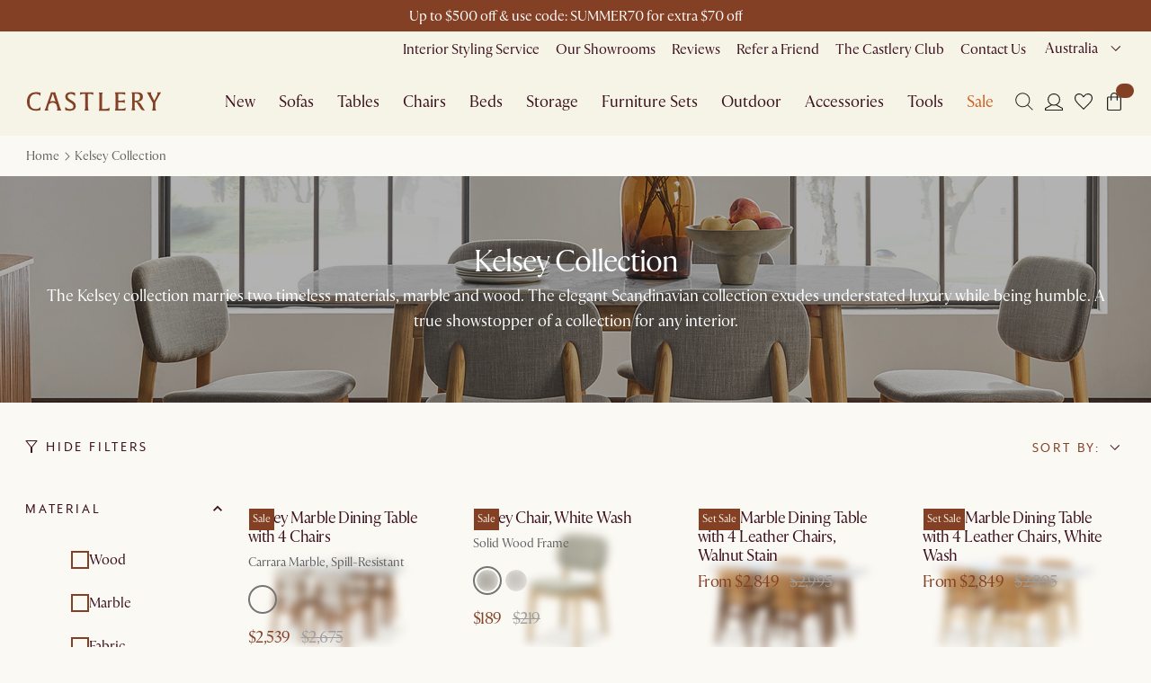

--- FILE ---
content_type: text/css
request_url: https://static.castlery.com.au/assets/web/_next/static/css/7fce6a5170b254de.css
body_size: 930
content:
@font-face{font-family:__adelaila_406eef;src:url(//static.castlery.com.au/assets/web/_next/static/media/9e8724f97f8a2728-s.p.woff) format("woff");font-display:swap}@font-face{font-family:__adelaila_Fallback_406eef;src:local("Arial");ascent-override:119.48%;descent-override:42.60%;line-gap-override:0.00%;size-adjust:75.83%}.__className_406eef{font-family:__adelaila_406eef,__adelaila_Fallback_406eef}.__variable_406eef{--font-adelaila:"__adelaila_406eef","__adelaila_Fallback_406eef"}@font-face{font-family:__aime_23602b;src:url(//static.castlery.com.au/assets/web/_next/static/media/43c372f4efc7bdb6-s.p.woff2) format("woff2");font-display:swap;font-weight:400;font-style:normal}@font-face{font-family:__aime_23602b;src:url(//static.castlery.com.au/assets/web/_next/static/media/434f769acf8f3ca8-s.p.woff2) format("woff2");font-display:swap;font-weight:400;font-style:italic}@font-face{font-family:__aime_23602b;src:url(//static.castlery.com.au/assets/web/_next/static/media/715aa488026a38ad-s.p.woff2) format("woff2");font-display:swap;font-weight:600 700;font-style:normal}@font-face{font-family:__aime_23602b;src:url(//static.castlery.com.au/assets/web/_next/static/media/6ec0c3db20a2c06c-s.p.woff2) format("woff2");font-display:swap;font-weight:600 700;font-style:italic}@font-face{font-family:__aime_Fallback_23602b;src:local("Arial");ascent-override:101.77%;descent-override:33.89%;line-gap-override:0.00%;size-adjust:92.07%}.__className_23602b{font-family:__aime_23602b,__aime_Fallback_23602b}.__variable_23602b{--font-aime:"__aime_23602b","__aime_Fallback_23602b"}@font-face{font-family:__minervaModern_7a7218;src:url(//static.castlery.com.au/assets/web/_next/static/media/8f3ad0ad5792ce62-s.p.woff2) format("woff2");font-display:swap;font-weight:400;font-style:normal}@font-face{font-family:__minervaModern_7a7218;src:url(//static.castlery.com.au/assets/web/_next/static/media/1f5f99fcab77e88b-s.p.woff2) format("woff2");font-display:swap;font-weight:600 700;font-style:normal}@font-face{font-family:__minervaModern_Fallback_7a7218;src:local("Arial");ascent-override:99.46%;descent-override:28.27%;line-gap-override:0.00%;size-adjust:94.11%}.__className_7a7218{font-family:__minervaModern_7a7218,__minervaModern_Fallback_7a7218}.__variable_7a7218{--font-minerva-modern:"__minervaModern_7a7218","__minervaModern_Fallback_7a7218"}@font-face{font-family:__Poppins_6a4d19;font-style:normal;font-weight:300;font-display:swap;src:url(//static.castlery.com.au/assets/web/_next/static/media/6c177e25b87fd9cd-s.woff2) format("woff2");unicode-range:u+0900-097f,u+1cd0-1cf9,u+200c-200d,u+20a8,u+20b9,u+20f0,u+25cc,u+a830-a839,u+a8e0-a8ff,u+11b00-11b09}@font-face{font-family:__Poppins_6a4d19;font-style:normal;font-weight:300;font-display:swap;src:url(//static.castlery.com.au/assets/web/_next/static/media/6c9a125e97d835e1-s.woff2) format("woff2");unicode-range:u+0100-02ba,u+02bd-02c5,u+02c7-02cc,u+02ce-02d7,u+02dd-02ff,u+0304,u+0308,u+0329,u+1d00-1dbf,u+1e00-1e9f,u+1ef2-1eff,u+2020,u+20a0-20ab,u+20ad-20c0,u+2113,u+2c60-2c7f,u+a720-a7ff}@font-face{font-family:__Poppins_6a4d19;font-style:normal;font-weight:300;font-display:swap;src:url(//static.castlery.com.au/assets/web/_next/static/media/4c285fdca692ea22-s.p.woff2) format("woff2");unicode-range:u+00??,u+0131,u+0152-0153,u+02bb-02bc,u+02c6,u+02da,u+02dc,u+0304,u+0308,u+0329,u+2000-206f,u+20ac,u+2122,u+2191,u+2193,u+2212,u+2215,u+feff,u+fffd}@font-face{font-family:__Poppins_6a4d19;font-style:normal;font-weight:400;font-display:swap;src:url(//static.castlery.com.au/assets/web/_next/static/media/034d78ad42e9620c-s.woff2) format("woff2");unicode-range:u+0900-097f,u+1cd0-1cf9,u+200c-200d,u+20a8,u+20b9,u+20f0,u+25cc,u+a830-a839,u+a8e0-a8ff,u+11b00-11b09}@font-face{font-family:__Poppins_6a4d19;font-style:normal;font-weight:400;font-display:swap;src:url(//static.castlery.com.au/assets/web/_next/static/media/fe0777f1195381cb-s.woff2) format("woff2");unicode-range:u+0100-02ba,u+02bd-02c5,u+02c7-02cc,u+02ce-02d7,u+02dd-02ff,u+0304,u+0308,u+0329,u+1d00-1dbf,u+1e00-1e9f,u+1ef2-1eff,u+2020,u+20a0-20ab,u+20ad-20c0,u+2113,u+2c60-2c7f,u+a720-a7ff}@font-face{font-family:__Poppins_6a4d19;font-style:normal;font-weight:400;font-display:swap;src:url(//static.castlery.com.au/assets/web/_next/static/media/eafabf029ad39a43-s.p.woff2) format("woff2");unicode-range:u+00??,u+0131,u+0152-0153,u+02bb-02bc,u+02c6,u+02da,u+02dc,u+0304,u+0308,u+0329,u+2000-206f,u+20ac,u+2122,u+2191,u+2193,u+2212,u+2215,u+feff,u+fffd}@font-face{font-family:__Poppins_6a4d19;font-style:normal;font-weight:600;font-display:swap;src:url(//static.castlery.com.au/assets/web/_next/static/media/29e7bbdce9332268-s.woff2) format("woff2");unicode-range:u+0900-097f,u+1cd0-1cf9,u+200c-200d,u+20a8,u+20b9,u+20f0,u+25cc,u+a830-a839,u+a8e0-a8ff,u+11b00-11b09}@font-face{font-family:__Poppins_6a4d19;font-style:normal;font-weight:600;font-display:swap;src:url(//static.castlery.com.au/assets/web/_next/static/media/c3bc380753a8436c-s.woff2) format("woff2");unicode-range:u+0100-02ba,u+02bd-02c5,u+02c7-02cc,u+02ce-02d7,u+02dd-02ff,u+0304,u+0308,u+0329,u+1d00-1dbf,u+1e00-1e9f,u+1ef2-1eff,u+2020,u+20a0-20ab,u+20ad-20c0,u+2113,u+2c60-2c7f,u+a720-a7ff}@font-face{font-family:__Poppins_6a4d19;font-style:normal;font-weight:600;font-display:swap;src:url(//static.castlery.com.au/assets/web/_next/static/media/0484562807a97172-s.p.woff2) format("woff2");unicode-range:u+00??,u+0131,u+0152-0153,u+02bb-02bc,u+02c6,u+02da,u+02dc,u+0304,u+0308,u+0329,u+2000-206f,u+20ac,u+2122,u+2191,u+2193,u+2212,u+2215,u+feff,u+fffd}@font-face{font-family:__Poppins_6a4d19;font-style:normal;font-weight:700;font-display:swap;src:url(//static.castlery.com.au/assets/web/_next/static/media/29a4aea02fdee119-s.woff2) format("woff2");unicode-range:u+0900-097f,u+1cd0-1cf9,u+200c-200d,u+20a8,u+20b9,u+20f0,u+25cc,u+a830-a839,u+a8e0-a8ff,u+11b00-11b09}@font-face{font-family:__Poppins_6a4d19;font-style:normal;font-weight:700;font-display:swap;src:url(//static.castlery.com.au/assets/web/_next/static/media/a1386beebedccca4-s.woff2) format("woff2");unicode-range:u+0100-02ba,u+02bd-02c5,u+02c7-02cc,u+02ce-02d7,u+02dd-02ff,u+0304,u+0308,u+0329,u+1d00-1dbf,u+1e00-1e9f,u+1ef2-1eff,u+2020,u+20a0-20ab,u+20ad-20c0,u+2113,u+2c60-2c7f,u+a720-a7ff}@font-face{font-family:__Poppins_6a4d19;font-style:normal;font-weight:700;font-display:swap;src:url(//static.castlery.com.au/assets/web/_next/static/media/b957ea75a84b6ea7-s.p.woff2) format("woff2");unicode-range:u+00??,u+0131,u+0152-0153,u+02bb-02bc,u+02c6,u+02da,u+02dc,u+0304,u+0308,u+0329,u+2000-206f,u+20ac,u+2122,u+2191,u+2193,u+2212,u+2215,u+feff,u+fffd}@font-face{font-family:__Poppins_Fallback_6a4d19;src:local("Arial");ascent-override:93.62%;descent-override:31.21%;line-gap-override:8.92%;size-adjust:112.16%}.__className_6a4d19{font-family:__Poppins_6a4d19,__Poppins_Fallback_6a4d19;font-style:normal}.__variable_6a4d19{--font-poppins:"__Poppins_6a4d19","__Poppins_Fallback_6a4d19"}@font-face{font-family:__sanomatSans_5c0a79;src:url(//static.castlery.com.au/assets/web/_next/static/media/d065c6619a896329-s.p.woff2) format("woff2");font-display:swap;font-weight:400;font-style:normal}@font-face{font-family:__sanomatSans_5c0a79;src:url(//static.castlery.com.au/assets/web/_next/static/media/e4e05168fc7f09a1-s.p.woff2) format("woff2");font-display:swap;font-weight:600 700;font-style:normal}@font-face{font-family:__sanomatSans_Fallback_5c0a79;src:local("Arial");ascent-override:99.65%;descent-override:22.86%;line-gap-override:0.00%;size-adjust:97.54%}.__className_5c0a79{font-family:__sanomatSans_5c0a79,__sanomatSans_Fallback_5c0a79}.__variable_5c0a79{--font-sanoma-sans:"__sanomatSans_5c0a79","__sanomatSans_Fallback_5c0a79"}

--- FILE ---
content_type: text/css
request_url: https://static.castlery.com.au/assets/web/_next/static/css/ebf1562e1c98a436.css
body_size: 456
content:
@font-face{font-family:MinervaModern;src:url(//static.castlery.com.au/assets/web/_next/static/media/minervaModern-regular.8f3ad0ad.woff2) format("woff2");font-weight:400;font-style:normal;font-display:swap}@font-face{font-family:MinervaModern;src:url(//static.castlery.com.au/assets/web/_next/static/media/minervaModern-bold.1f5f99fc.woff2) format("woff2");font-weight:600;font-style:normal;font-display:swap}@font-face{font-family:MinervaModern;src:url(//static.castlery.com.au/assets/web/_next/static/media/minervaModern-bold.1f5f99fc.woff2) format("woff2");font-weight:700;font-style:normal;font-display:swap}

--- FILE ---
content_type: text/javascript
request_url: https://static.castlery.com.au/assets/web/_next/static/chunks/9376-74325d3daf1d7c76.js
body_size: 9553
content:
"use strict";(self.webpackChunk_N_E=self.webpackChunk_N_E||[]).push([[9376],{40604:function(e,t,r){r.d(t,{L:function(){return o}});var a=r(69651),n=r(91704);function l(e){if(void 0===e)return{};let t={};return Object.keys(e).filter(t=>!(t.match(/^on[A-Z]/)&&"function"==typeof e[t])).forEach(r=>{t[r]=e[r]}),t}function o(e){let{getSlotProps:t,additionalProps:r,externalSlotProps:o,externalForwardedProps:i,className:s}=e;if(!t){let e=(0,a.Z)(r?.className,s,i?.className,o?.className),t={...r?.style,...i?.style,...o?.style},n={...r,...i,...o};return e.length>0&&(n.className=e),Object.keys(t).length>0&&(n.style=t),{props:n,internalRef:void 0}}let u=(0,n.Z)({...i,...o}),d=l(o),c=l(i),v=t(u),m=(0,a.Z)(v?.className,r?.className,s,i?.className,o?.className),p={...v?.style,...r?.style,...i?.style,...o?.style},b={...v,...r,...c,...d};return m.length>0&&(b.className=m),Object.keys(p).length>0&&(b.style=p),{props:b,internalRef:v.ref}}},53859:function(e,t,r){r.d(t,{x:function(){return a}});function a(e,t,r){return"function"==typeof e?e(t,r):e}},20193:function(e,t,r){var a=r(98234),n=r(70718),l=r(14455),o=r(20086),i=r(97721),s=r(43262),u=r(69651),d=r(79477),c=r(65302),v=r(57643),m=r(66274),p=r(14256),b=r(56908);let f=["children","className","size","separator","component","slots","slotProps"],h=e=>{let{size:t}=e,r={root:["root",t&&"size".concat((0,o.Z)(t))],li:["li"],ol:["ol"],separator:["separator"]};return(0,s.Z)(r,m.O,{})},g=(0,v.Z)("nav",{name:"JoyBreadcrumbs",slot:"Root",overridesResolver:(e,t)=>t.root})(e=>{let{theme:t,ownerState:r}=e;return(0,n.Z)({},"sm"===r.size&&{"--Icon-fontSize":t.vars.fontSize.lg,gap:"var(--Breadcrumbs-gap, 0.25rem)",padding:"0.5rem"},"md"===r.size&&{"--Icon-fontSize":t.vars.fontSize.xl,gap:"var(--Breadcrumbs-gap, 0.375rem)",padding:"0.75rem"},"lg"===r.size&&{"--Icon-fontSize":t.vars.fontSize.xl2,gap:"var(--Breadcrumbs-gap, 0.5rem)",padding:"1rem"},t.typography["body-".concat(r.size)])}),S=(0,v.Z)("ol",{name:"JoyBreadcrumbs",slot:"Ol",overridesResolver:(e,t)=>t.ol})({display:"flex",flexWrap:"wrap",alignItems:"center",gap:"inherit",padding:0,margin:0,listStyle:"none"}),k=(0,v.Z)("li",{name:"JoyBreadcrumbs",slot:"Li",overridesResolver:(e,t)=>t.li})({display:"flex",alignItems:"center"}),y=(0,v.Z)("li",{name:"JoyBreadcrumbs",slot:"Separator",overridesResolver:(e,t)=>t.separator})({display:"flex",userSelect:"none"}),Z=l.forwardRef(function(e,t){let r=(0,d.Z)({props:e,name:"JoyBreadcrumbs"}),{children:o,className:s,size:v="md",separator:m="/",component:Z,slots:x={},slotProps:z={}}=r,w=(0,a.Z)(r,f),C=(0,n.Z)({},r,{separator:m,size:v}),R=h(C),L=(0,n.Z)({},w,{component:Z,slots:x,slotProps:z}),[N,A]=(0,c.Z)("root",{ref:t,className:(0,u.Z)(R.root,s),elementType:g,externalForwardedProps:L,ownerState:C}),[B,E]=(0,c.Z)("ol",{className:R.ol,elementType:S,externalForwardedProps:L,ownerState:C}),[I,M]=(0,c.Z)("li",{className:R.li,elementType:k,externalForwardedProps:L,ownerState:C}),[T,j]=(0,c.Z)("separator",{additionalProps:{"aria-hidden":!0},className:R.separator,elementType:y,externalForwardedProps:L,ownerState:C}),O=l.Children.toArray(o).filter(e=>l.isValidElement(e)).map((e,t)=>{var r;return(0,b.jsx)(I,(0,n.Z)({},M,{children:(0,i.Z)(e,["Typography"])?l.cloneElement(e,{component:null!=(r=e.props.component)?r:"span"}):e}),"child-".concat(t))});return(0,b.jsx)(p.eu.Provider,{value:!0,children:(0,b.jsx)(N,(0,n.Z)({},A,{children:(0,b.jsx)(B,(0,n.Z)({},E,{children:O.reduce((e,t,r)=>(r<O.length-1?e=e.concat(t,(0,b.jsx)(T,(0,n.Z)({},j,{children:m}),"separator-".concat(r))):e.push(t),e),[])}))}))})});t.Z=Z},66274:function(e,t,r){r.d(t,{O:function(){return n}});var a=r(4569);function n(e){return(0,a.ZP)("MuiBreadcrumbs",e)}let l=(0,r(62141).Z)("MuiBreadcrumbs",["root","ol","li","separator","sizeSm","sizeMd","sizeLg"]);t.Z=l},78257:function(e,t,r){var a=r(58180),n=r(98234),l=r(70718),o=r(14455),i=r(69651),s=r(20086),u=r(68339),d=r(43262),c=r(79477),v=r(57643),m=r(23356),p=r(65302),b=r(56908);function f(){let e=(0,a._)(["\n  0% {\n    opacity: 1;\n  }\n\n  50% {\n    opacity: 0.8;\n    background: var(--unstable_pulse-bg);\n  }\n\n  100% {\n    opacity: 1;\n  }\n"]);return f=function(){return e},e}function h(){let e=(0,a._)(["\n  0% {\n    transform: translateX(-100%);\n  }\n\n  50% {\n    /* +0.5s of delay between each loop */\n    transform: translateX(100%);\n  }\n\n  100% {\n    transform: translateX(100%);\n  }\n"]);return h=function(){return e},e}function g(){let e=(0,a._)(["\n      &::before {\n        animation: "," 2s ease-in-out 0.5s infinite;\n        background: ",";\n      }\n    "]);return g=function(){return e},e}function S(){let e=(0,a._)(["\n      &::after {\n        animation: "," 2s ease-in-out 0.5s infinite;\n        background: ",";\n      }\n    "]);return S=function(){return e},e}function k(){let e=(0,a._)(["\n      /* Fix bug in Safari https://bugs.webkit.org/show_bug.cgi?id=68196 */\n      -webkit-mask-image: -webkit-radial-gradient(white, black);\n      background: ",";\n\n      &::after {\n        content: ' ';\n        position: absolute;\n        top: 0;\n        left: 0;\n        right: 0;\n        bottom: 0;\n        z-index: var(--unstable_pseudo-zIndex);\n        animation: "," 1.6s linear 0.5s infinite;\n        background: linear-gradient(\n          90deg,\n          transparent,\n          var(--unstable_wave-bg, rgba(0 0 0 / 0.08)),\n          transparent\n        );\n        transform: translateX(-100%); /* Avoid flash during server-side hydration */\n      }\n    "]);return k=function(){return e},e}let y=["className","component","children","animation","overlay","loading","variant","level","height","width","sx","slots","slotProps"],Z=e=>e,x,z,w,C,R,L=e=>{let{variant:t,level:r}=e,a={root:["root",t&&"variant".concat((0,s.Z)(t)),r&&"level".concat((0,s.Z)(r))]};return(0,d.Z)(a,m.B,{})},N=(0,u.F4)(x||(x=Z(f()))),A=(0,u.F4)(z||(z=Z(h()))),B=(0,v.Z)("span",{name:"JoySkeleton",slot:"Root",overridesResolver:(e,t)=>t.root})(e=>{let{ownerState:t,theme:r}=e;return"pulse"===t.animation&&"inline"!==t.variant&&(0,u.iv)(w||(w=Z(g(),0,0)),N,r.vars.palette.background.level3)},e=>{let{ownerState:t,theme:r}=e;return"pulse"===t.animation&&"inline"===t.variant&&(0,u.iv)(C||(C=Z(S(),0,0)),N,r.vars.palette.background.level3)},e=>{let{ownerState:t,theme:r}=e;return"wave"===t.animation&&(0,u.iv)(R||(R=Z(k(),0,0)),r.vars.palette.background.level3,A)},e=>{var t,r,a,n;let{ownerState:o,theme:i}=e,s=(null==(t=i.components)||null==(t=t.JoyTypography)||null==(t=t.defaultProps)?void 0:t.level)||"body1";return[{display:"block",position:"relative","--unstable_pseudo-zIndex":9,"--unstable_pulse-bg":i.vars.palette.background.level1,overflow:"hidden",cursor:"default",color:"transparent","& *":{visibility:"hidden"},"&::before":{display:"block",content:'" "',top:0,bottom:0,left:0,right:0,zIndex:"var(--unstable_pseudo-zIndex)",borderRadius:"inherit"},[i.getColorSchemeSelector("dark")]:{"--unstable_wave-bg":"rgba(255 255 255 / 0.1)"}},"rectangular"===o.variant&&(0,l.Z)({borderRadius:"min(0.15em, 6px)",height:"auto",width:"100%","&::before":{position:"absolute"}},!o.animation&&{backgroundColor:i.vars.palette.background.level3},"inherit"!==o.level&&(0,l.Z)({},i.typography[o.level])),"circular"===o.variant&&(0,l.Z)({borderRadius:"50%",width:"100%",height:"100%","&::before":{position:"absolute"}},!o.animation&&{backgroundColor:i.vars.palette.background.level3},"inherit"!==o.level&&(0,l.Z)({},i.typography[o.level])),"text"===o.variant&&(0,l.Z)({borderRadius:"min(0.15em, 6px)",background:"transparent",width:"100%"},"inherit"!==o.level&&(0,l.Z)({},i.typography[o.level||s],{paddingBlockStart:"calc((".concat((null==(r=i.typography[o.level||s])?void 0:r.lineHeight)||1," - 1) * 0.56em)"),paddingBlockEnd:"calc((".concat((null==(a=i.typography[o.level||s])?void 0:a.lineHeight)||1," - 1) * 0.44em)"),"&::before":(0,l.Z)({height:"1em"},i.typography[o.level||s],"wave"===o.animation&&{backgroundColor:i.vars.palette.background.level3},!o.animation&&{backgroundColor:i.vars.palette.background.level3}),"&::after":(0,l.Z)({height:"1em",top:"calc((".concat((null==(n=i.typography[o.level||s])?void 0:n.lineHeight)||1," - 1) * 0.56em)")},i.typography[o.level||s])})),"inline"===o.variant&&(0,l.Z)({display:"inline",position:"initial",borderRadius:"min(0.15em, 6px)"},!o.animation&&{backgroundColor:i.vars.palette.background.level3},"inherit"!==o.level&&(0,l.Z)({},i.typography[o.level]),{WebkitMaskImage:"-webkit-radial-gradient(white, black)","&::before":{position:"absolute",zIndex:"var(--unstable_pseudo-zIndex)",backgroundColor:i.vars.palette.background.level3}},"pulse"===o.animation&&{"&::after":{content:'""',position:"absolute",top:0,left:0,right:0,bottom:0,zIndex:"var(--unstable_pseudo-zIndex)",backgroundColor:i.vars.palette.background.level3}}),"overlay"===o.variant&&(0,l.Z)({borderRadius:i.vars.radius.xs,position:"absolute",width:"100%",height:"100%",zIndex:"var(--unstable_pseudo-zIndex)"},"pulse"===o.animation&&{backgroundColor:i.vars.palette.background.surface},"inherit"!==o.level&&(0,l.Z)({},i.typography[o.level]),{"&::before":{position:"absolute"}})]}),E=o.forwardRef(function(e,t){let r=(0,c.Z)({props:e,name:"JoySkeleton"}),{className:a,component:s="span",children:u,animation:d="pulse",overlay:v=!1,loading:m=!0,variant:f="overlay",level:h="text"===f?"body-md":"inherit",height:g,width:S,sx:k,slots:Z={},slotProps:x={}}=r,z=(0,n.Z)(r,y),w=(0,l.Z)({},z,{component:s,slots:Z,slotProps:x,sx:[{width:S,height:g},...Array.isArray(k)?k:[k]]}),C=(0,l.Z)({},r,{animation:d,component:s,level:h,loading:m,overlay:v,variant:f,width:S,height:g}),R=L(C),[N,A]=(0,p.Z)("root",{ref:t,className:(0,i.Z)(R.root,a),elementType:B,externalForwardedProps:w,ownerState:C});return m?(0,b.jsx)(N,(0,l.Z)({},A,{children:u})):(0,b.jsx)(o.Fragment,{children:o.Children.map(u,(e,t)=>0===t&&o.isValidElement(e)?o.cloneElement(e,{"data-first-child":""}):e)})});E.muiName="Skeleton",t.Z=E},23356:function(e,t,r){r.d(t,{B:function(){return n}});var a=r(89991);function n(e){return(0,a.d6)("MuiSkeleton",e)}let l=(0,a.sI)("MuiSkeleton",["root","variantOverlay","variantCircular","variantRectangular","variantText","variantInline","h1","h2","h3","h4","title-lg","title-md","title-sm","body-lg","body-md","body-sm","body-xs"]);t.Z=l},1473:function(e,t,r){let a;r.d(t,{Z:function(){return Y}});var n=r(98234),l=r(70718),o=r(14455),i=r(69651),s=r(20086),u=r(43262),d=r(41958),c=r(16271),v=function(e,t=Number.MIN_SAFE_INTEGER,r=Number.MAX_SAFE_INTEGER){return Math.max(t,Math.min(e,r))},m=r(32736),p=r(80626),b=r(35028),f=r(27387),h=r(69985),g=r(69391),S=r(80672);function k(e,t){return e-t}function y(e,t){var r;let{index:a}=null!=(r=e.reduce((e,r,a)=>{let n=Math.abs(t-r);return null===e||n<e.distance||n===e.distance?{distance:n,index:a}:e},null))?r:{};return a}function Z(e,t){if(void 0!==t.current&&e.changedTouches){for(let r=0;r<e.changedTouches.length;r+=1){let a=e.changedTouches[r];if(a.identifier===t.current)return{x:a.clientX,y:a.clientY}}return!1}return{x:e.clientX,y:e.clientY}}function x(e){let{values:t,newValue:r,index:a}=e,n=t.slice();return n[a]=r,n.sort(k)}function z(e){var t,r,a;let{sliderRef:n,activeIndex:l,setActive:o}=e,i=(0,d.Z)(n.current);null!=(t=n.current)&&t.contains(i.activeElement)&&Number(null==i||null==(r=i.activeElement)?void 0:r.getAttribute("data-index"))===l||null==(a=n.current)||a.querySelector('[type="range"][data-index="'.concat(l,'"]')).focus(),o&&o(l)}function w(e,t){return"number"==typeof e&&"number"==typeof t?e===t:"object"==typeof e&&"object"==typeof t&&(0,g.H)(e,t)}let C={horizontal:{offset:e=>({left:"".concat(e,"%")}),leap:e=>({width:"".concat(e,"%")})},"horizontal-reverse":{offset:e=>({right:"".concat(e,"%")}),leap:e=>({width:"".concat(e,"%")})},vertical:{offset:e=>({bottom:"".concat(e,"%")}),leap:e=>({height:"".concat(e,"%")})}},R=e=>e;function L(){return void 0===a&&("undefined"!=typeof CSS&&"function"==typeof CSS.supports?a=CSS.supports("touch-action","none"):a=!0),a}var N=r(36135),A=r(57643),B=r(79477),E=r(65302),I=r(4566),M=r(56908);let T=["aria-label","aria-valuetext","className","classes","disableSwap","disabled","defaultValue","getAriaLabel","getAriaValueText","marks","max","min","name","onChange","onChangeCommitted","onMouseDown","orientation","shiftStep","scale","step","tabIndex","track","value","valueLabelDisplay","valueLabelFormat","isRtl","color","size","variant","component","slots","slotProps"];function j(e){return e}let O=e=>{let{disabled:t,dragging:r,marked:a,orientation:n,track:l,variant:o,color:i,size:d}=e,c={root:["root",t&&"disabled",r&&"dragging",a&&"marked","vertical"===n&&"vertical","inverted"===l&&"trackInverted",!1===l&&"trackFalse",o&&"variant".concat((0,s.Z)(o)),i&&"color".concat((0,s.Z)(i)),d&&"size".concat((0,s.Z)(d))],rail:["rail"],track:["track"],thumb:["thumb",t&&"disabled"],input:["input"],mark:["mark"],markActive:["markActive"],markLabel:["markLabel"],markLabelActive:["markLabelActive"],valueLabel:["valueLabel"],valueLabelOpen:["valueLabelOpen"],active:["active"],focusVisible:["focusVisible"]};return(0,u.Z)(c,I.k,{})},P=e=>{let{theme:t,ownerState:r}=e;return function(){var e,a;let n=arguments.length>0&&void 0!==arguments[0]?arguments[0]:{},o=(null==(e=t.variants["".concat(r.variant).concat(n.state||"")])?void 0:e[r.color])||{};return(0,l.Z)({},!n.state&&{"--variant-borderWidth":null!=(a=o["--variant-borderWidth"])?a:"0px"},{"--Slider-trackColor":o.color,"--Slider-thumbBackground":o.color,"--Slider-thumbColor":o.backgroundColor||t.vars.palette.background.surface,"--Slider-trackBackground":o.backgroundColor||t.vars.palette.background.surface,"--Slider-trackBorderColor":o.borderColor,"--Slider-railBackground":t.vars.palette.background.level2})}},_=(0,A.Z)("span",{name:"JoySlider",slot:"Root",overridesResolver:(e,t)=>t.root})(e=>{let{theme:t,ownerState:r}=e,a=P({theme:t,ownerState:r});return[(0,l.Z)({"--Slider-size":"max(42px, max(var(--Slider-thumbSize), var(--Slider-trackSize)))","--Slider-trackRadius":"var(--Slider-size)","--Slider-markBackground":t.vars.palette.text.tertiary,["& .".concat(I.Z.markActive)]:{"--Slider-markBackground":"var(--Slider-trackColor)"}},"sm"===r.size&&{"--Slider-markSize":"2px","--Slider-trackSize":"4px","--Slider-thumbSize":"14px","--Slider-valueLabelArrowSize":"6px"},"md"===r.size&&{"--Slider-markSize":"2px","--Slider-trackSize":"6px","--Slider-thumbSize":"18px","--Slider-valueLabelArrowSize":"8px"},"lg"===r.size&&{"--Slider-markSize":"3px","--Slider-trackSize":"8px","--Slider-thumbSize":"24px","--Slider-valueLabelArrowSize":"10px"},{"--Slider-thumbRadius":"calc(var(--Slider-thumbSize) / 2)","--Slider-thumbWidth":"var(--Slider-thumbSize)"},a(),{"&:hover":{"@media (hover: hover)":(0,l.Z)({},a({state:"Hover"}))},"&:active":(0,l.Z)({},a({state:"Active"})),["&.".concat(I.Z.disabled)]:(0,l.Z)({pointerEvents:"none",color:t.vars.palette.text.tertiary},a({state:"Disabled"})),boxSizing:"border-box",display:"inline-block",position:"relative",cursor:"pointer",touchAction:"none",WebkitTapHighlightColor:"transparent"},"horizontal"===r.orientation&&{padding:"calc(var(--Slider-size) / 2) 0",width:"100%"},"vertical"===r.orientation&&{padding:"0 calc(var(--Slider-size) / 2)",height:"100%"},{"@media print":{colorAdjust:"exact"}})]}),F=(0,A.Z)("span",{name:"JoySlider",slot:"Rail",overridesResolver:(e,t)=>t.rail})(e=>{let{ownerState:t}=e;return[(0,l.Z)({display:"block",position:"absolute",backgroundColor:"inverted"===t.track?"var(--Slider-trackBackground)":"var(--Slider-railBackground)",border:"inverted"===t.track?"var(--variant-borderWidth, 0px) solid var(--Slider-trackBorderColor)":"initial",borderRadius:"var(--Slider-trackRadius)"},"horizontal"===t.orientation&&{height:"var(--Slider-trackSize)",top:"50%",left:0,right:0,transform:"translateY(-50%)"},"vertical"===t.orientation&&{width:"var(--Slider-trackSize)",top:0,bottom:0,left:"50%",transform:"translateX(-50%)"},"inverted"===t.track&&{opacity:1})]}),J=(0,A.Z)("span",{name:"JoySlider",slot:"Track",overridesResolver:(e,t)=>t.track})(e=>{let{ownerState:t}=e;return[(0,l.Z)({display:"block",position:"absolute",color:"var(--Slider-trackColor)",border:"inverted"===t.track?"initial":"var(--variant-borderWidth, 0px) solid var(--Slider-trackBorderColor)",backgroundColor:"inverted"===t.track?"var(--Slider-railBackground)":"var(--Slider-trackBackground)"},"horizontal"===t.orientation&&{height:"var(--Slider-trackSize)",top:"50%",transform:"translateY(-50%)",borderRadius:"var(--Slider-trackRadius) 0 0 var(--Slider-trackRadius)"},"vertical"===t.orientation&&{width:"var(--Slider-trackSize)",left:"50%",transform:"translateX(-50%)",borderRadius:"0 0 var(--Slider-trackRadius) var(--Slider-trackRadius)"},!1===t.track&&{display:"none"})]}),W=(0,A.Z)("span",{name:"JoySlider",slot:"Thumb",overridesResolver:(e,t)=>t.thumb})(e=>{var t;let{ownerState:r,theme:a}=e;return(0,l.Z)({position:"absolute",boxSizing:"border-box",outline:0,display:"flex",alignItems:"center",justifyContent:"center",width:"var(--Slider-thumbWidth)",height:"var(--Slider-thumbSize)",border:"var(--variant-borderWidth, 0px) solid var(--Slider-trackBorderColor)",borderRadius:"var(--Slider-thumbRadius)",boxShadow:"var(--Slider-thumbShadow)",color:"var(--Slider-thumbColor)",backgroundColor:"var(--Slider-thumbBackground)",[a.focus.selector]:(0,l.Z)({},a.focus.default,{outlineOffset:0,outlineWidth:"max(4px, var(--Slider-thumbSize) / 3.6)",outlineColor:"rgba(".concat(null==(t=a.vars.palette)||null==(t=t[r.color])?void 0:t.mainChannel," / 0.32)")})},"horizontal"===r.orientation&&{top:"50%",transform:"translate(-50%, -50%)"},"vertical"===r.orientation&&{left:"50%",transform:"translate(-50%, 50%)"},{"&::before":{boxSizing:"border-box",content:'""',display:"block",position:"absolute",background:"transparent",top:0,left:0,width:"100%",height:"100%",border:"2px solid",borderColor:"var(--Slider-thumbColor)",borderRadius:"inherit"}})}),D=(0,A.Z)("span",{name:"JoySlider",slot:"Mark",overridesResolver:(e,t)=>t.mark})(e=>{let{ownerState:t}=e;return(0,l.Z)({position:"absolute",width:"var(--Slider-markSize)",height:"var(--Slider-markSize)",borderRadius:"var(--Slider-markSize)",backgroundColor:"var(--Slider-markBackground)"},"horizontal"===t.orientation&&(0,l.Z)({top:"50%",transform:"translate(calc(var(--Slider-markSize) / -2), -50%)"},0===t.percent&&{transform:"translate(min(var(--Slider-markSize), 3px), -50%)"},100===t.percent&&{transform:"translate(calc(var(--Slider-markSize) * -1 - min(var(--Slider-markSize), 3px)), -50%)"}),"vertical"===t.orientation&&(0,l.Z)({left:"50%",transform:"translate(-50%, calc(var(--Slider-markSize) / 2))"},0===t.percent&&{transform:"translate(-50%, calc(min(var(--Slider-markSize), 3px) * -1))"},100===t.percent&&{transform:"translate(-50%, calc(var(--Slider-markSize) * 1 + min(var(--Slider-markSize), 3px)))"}))}),H=(0,A.Z)("span",{name:"JoySlider",slot:"ValueLabel",overridesResolver:(e,t)=>t.valueLabel})(e=>{let{theme:t,ownerState:r}=e;return(0,l.Z)({},"sm"===r.size&&{fontSize:t.fontSize.xs,lineHeight:t.lineHeight.md,paddingInline:"0.25rem",minWidth:"20px"},"md"===r.size&&{fontSize:t.fontSize.sm,lineHeight:t.lineHeight.md,paddingInline:"0.375rem",minWidth:"24px"},"lg"===r.size&&{fontSize:t.fontSize.md,lineHeight:t.lineHeight.md,paddingInline:"0.5rem",minWidth:"28px"},{zIndex:1,display:"flex",alignItems:"center",justifyContent:"center",whiteSpace:"nowrap",fontFamily:t.vars.fontFamily.body,fontWeight:t.vars.fontWeight.md,bottom:0,transformOrigin:"bottom center",transform:"translateY(calc((var(--Slider-thumbSize) + var(--Slider-valueLabelArrowSize)) * -1)) scale(0)",position:"absolute",backgroundColor:t.vars.palette.background.tooltip,boxShadow:t.shadow.sm,borderRadius:t.vars.radius.xs,color:"#fff","&::before":{display:"var(--Slider-valueLabelArrowDisplay)",position:"absolute",content:'""',color:t.vars.palette.background.tooltip,bottom:0,border:"calc(var(--Slider-valueLabelArrowSize) / 2) solid",borderColor:"currentColor",borderRightColor:"transparent",borderBottomColor:"transparent",borderLeftColor:"transparent",left:"50%",transform:"translate(-50%, 100%)",backgroundColor:"transparent"},["&.".concat(I.Z.valueLabelOpen)]:{transform:"translateY(calc((var(--Slider-thumbSize) + var(--Slider-valueLabelArrowSize)) * -1)) scale(1)"}})}),V=(0,A.Z)("span",{name:"JoySlider",slot:"MarkLabel",overridesResolver:(e,t)=>t.markLabel})(e=>{let{theme:t,ownerState:r}=e;return(0,l.Z)({fontFamily:t.vars.fontFamily.body},"sm"===r.size&&{fontSize:t.vars.fontSize.xs},"md"===r.size&&{fontSize:t.vars.fontSize.sm},"lg"===r.size&&{fontSize:t.vars.fontSize.md},{color:t.palette.text.tertiary,position:"absolute",whiteSpace:"nowrap"},"horizontal"===r.orientation&&{top:"calc(50% + 4px + (max(var(--Slider-trackSize), var(--Slider-thumbSize)) / 2))",transform:"translateX(-50%)"},"vertical"===r.orientation&&{left:"calc(50% + 8px + (max(var(--Slider-trackSize), var(--Slider-thumbSize)) / 2))",transform:"translateY(50%)"})}),X=(0,A.Z)("input",{name:"JoySlider",slot:"Input",overridesResolver:(e,t)=>t.input})({});var Y=o.forwardRef(function(e,t){let r=(0,B.Z)({props:e,name:"JoySlider"}),{"aria-label":a,"aria-valuetext":s,className:u,classes:g,disableSwap:A=!1,disabled:I=!1,defaultValue:P,getAriaLabel:Y,getAriaValueText:K,marks:G=!1,max:U=100,min:q=0,orientation:Q="horizontal",shiftStep:$=10,scale:ee=j,step:et=1,track:er="normal",valueLabelDisplay:ea="off",valueLabelFormat:en=j,isRtl:el=!1,color:eo="primary",size:ei="md",variant:es="solid",component:eu,slots:ed={},slotProps:ec={}}=r,ev=(0,n.Z)(r,T),em=(0,l.Z)({},r,{marks:G,classes:g,disabled:I,defaultValue:P,disableSwap:A,isRtl:el,max:U,min:q,orientation:Q,shiftStep:$,scale:ee,step:et,track:er,valueLabelDisplay:ea,valueLabelFormat:en,color:eo,size:ei,variant:es}),{axisProps:ep,getRootProps:eb,getHiddenInputProps:ef,getThumbProps:eh,open:eg,active:eS,axis:ek,focusedThumbIndex:ey,range:eZ,dragging:ex,marks:ez,values:ew,trackOffset:eC,trackLeap:eR,getThumbStyle:eL}=function(e){let{"aria-labelledby":t,defaultValue:r,disabled:a=!1,disableSwap:n=!1,isRtl:i=!1,marks:s=!1,max:u=100,min:g=0,name:N,onChange:A,onChangeCommitted:B,orientation:E="horizontal",rootRef:I,scale:M=R,step:T=1,shiftStep:j=10,tabIndex:O,value:P}=e,_=o.useRef(void 0),[F,J]=o.useState(-1),[W,D]=o.useState(-1),[H,V]=o.useState(!1),X=o.useRef(0),[Y,K]=(0,c.Z)({controlled:P,default:null!=r?r:g,name:"Slider"}),G=A&&((e,t,r)=>{let a=e.nativeEvent||e,n=new a.constructor(a.type,a);Object.defineProperty(n,"target",{writable:!0,value:{value:t,name:N}}),A(n,t,r)}),U=Array.isArray(Y),q=U?Y.slice().sort(k):[Y];q=q.map(e=>null==e?g:v(e,g,u));let Q=!0===s&&null!==T?[...Array(Math.floor((u-g)/T)+1)].map((e,t)=>({value:g+T*t})):s||[],$=Q.map(e=>e.value),{isFocusVisibleRef:ee,onBlur:et,onFocus:er,ref:ea}=(0,m.Z)(),[en,el]=o.useState(-1),eo=o.useRef(null),ei=(0,p.Z)(ea,eo),es=(0,p.Z)(I,ei),eu=e=>t=>{var r;let a=Number(t.currentTarget.getAttribute("data-index"));er(t),!0===ee.current&&el(a),D(a),null==e||null==(r=e.onFocus)||r.call(e,t)},ed=e=>t=>{var r;et(t),!1===ee.current&&el(-1),D(-1),null==e||null==(r=e.onBlur)||r.call(e,t)},ec=(e,t)=>{let r=Number(e.currentTarget.getAttribute("data-index")),a=q[r],l=$.indexOf(a),o=t;if(Q&&null==T){let e=$[$.length-1];o=o>e?e:o<$[0]?$[0]:o<a?$[l-1]:$[l+1]}if(o=v(o,g,u),U){n&&(o=v(o,q[r-1]||-1/0,q[r+1]||1/0));let e=o;o=x({values:q,newValue:o,index:r});let t=r;n||(t=o.indexOf(e)),z({sliderRef:eo,activeIndex:t})}K(o),el(r),G&&!w(o,Y)&&G(e,o,r),B&&B(e,o)},ev=e=>t=>{var r;if(null!==T){let e=q[Number(t.currentTarget.getAttribute("data-index"))],r=null;("ArrowLeft"===t.key||"ArrowDown"===t.key)&&t.shiftKey||"PageDown"===t.key?r=Math.max(e-j,g):(("ArrowRight"===t.key||"ArrowUp"===t.key)&&t.shiftKey||"PageUp"===t.key)&&(r=Math.min(e+j,u)),null!==r&&(ec(t,r),t.preventDefault())}null==e||null==(r=e.onKeyDown)||r.call(e,t)};(0,b.Z)(()=>{if(a&&eo.current.contains(document.activeElement)){var e;null==(e=document.activeElement)||e.blur()}},[a]),a&&-1!==F&&J(-1),a&&-1!==en&&el(-1);let em=e=>t=>{var r;null==(r=e.onChange)||r.call(e,t),ec(t,t.target.valueAsNumber)},ep=o.useRef(void 0),eb=E;i&&"horizontal"===E&&(eb+="-reverse");let ef=e=>{let t,r,{finger:a,move:l=!1}=e,{current:o}=eo,{width:i,height:s,bottom:d,left:c}=o.getBoundingClientRect();if(t=0===eb.indexOf("vertical")?(d-a.y)/s:(a.x-c)/i,-1!==eb.indexOf("-reverse")&&(t=1-t),r=(u-g)*t+g,T)r=Number((Math.round((r-g)/T)*T+g).toFixed(function(e){if(1>Math.abs(e)){let t=e.toExponential().split("e-"),r=t[0].split(".")[1];return(r?r.length:0)+parseInt(t[1],10)}let t=e.toString().split(".")[1];return t?t.length:0}(T)));else{let e=y($,r);r=$[e]}r=v(r,g,u);let m=0;if(U){m=l?ep.current:y(q,r),n&&(r=v(r,q[m-1]||-1/0,q[m+1]||1/0));let e=r;r=x({values:q,newValue:r,index:m}),n&&l||(m=r.indexOf(e),ep.current=m)}return{newValue:r,activeIndex:m}},eh=(0,f.Z)(e=>{let t=Z(e,_);if(!t)return;if(X.current+=1,"mousemove"===e.type&&0===e.buttons){eg(e);return}let{newValue:r,activeIndex:a}=ef({finger:t,move:!0});z({sliderRef:eo,activeIndex:a,setActive:J}),K(r),!H&&X.current>2&&V(!0),G&&!w(r,Y)&&G(e,r,a)}),eg=(0,f.Z)(e=>{let t=Z(e,_);if(V(!1),!t)return;let{newValue:r}=ef({finger:t,move:!0});J(-1),"touchend"===e.type&&D(-1),B&&B(e,r),_.current=void 0,ek()}),eS=(0,f.Z)(e=>{if(a)return;L()||e.preventDefault();let t=e.changedTouches[0];null!=t&&(_.current=t.identifier);let r=Z(e,_);if(!1!==r){let{newValue:t,activeIndex:a}=ef({finger:r});z({sliderRef:eo,activeIndex:a,setActive:J}),K(t),G&&!w(t,Y)&&G(e,t,a)}X.current=0;let n=(0,d.Z)(eo.current);n.addEventListener("touchmove",eh,{passive:!0}),n.addEventListener("touchend",eg,{passive:!0})}),ek=o.useCallback(()=>{let e=(0,d.Z)(eo.current);e.removeEventListener("mousemove",eh),e.removeEventListener("mouseup",eg),e.removeEventListener("touchmove",eh),e.removeEventListener("touchend",eg)},[eg,eh]);o.useEffect(()=>{let{current:e}=eo;return e.addEventListener("touchstart",eS,{passive:L()}),()=>{e.removeEventListener("touchstart",eS),ek()}},[ek,eS]),o.useEffect(()=>{a&&ek()},[a,ek]);let ey=e=>t=>{var r;if(null==(r=e.onMouseDown)||r.call(e,t),a||t.defaultPrevented||0!==t.button)return;t.preventDefault();let n=Z(t,_);if(!1!==n){let{newValue:e,activeIndex:r}=ef({finger:n});z({sliderRef:eo,activeIndex:r,setActive:J}),K(e),G&&!w(e,Y)&&G(t,e,r)}X.current=0;let l=(0,d.Z)(eo.current);l.addEventListener("mousemove",eh,{passive:!0}),l.addEventListener("mouseup",eg)},eZ=((U?q[0]:g)-g)*100/(u-g),ex=(q[q.length-1]-g)*100/(u-g)-eZ,ez=e=>t=>{var r;null==(r=e.onMouseOver)||r.call(e,t),D(Number(t.currentTarget.getAttribute("data-index")))},ew=e=>t=>{var r;null==(r=e.onMouseLeave)||r.call(e,t),D(-1)};return{active:F,axis:eb,axisProps:C,dragging:H,focusedThumbIndex:en,getHiddenInputProps:function(){var r;let n=arguments.length>0&&void 0!==arguments[0]?arguments[0]:{},o=(0,S.Z)(n),s={onChange:em(o||{}),onFocus:eu(o||{}),onBlur:ed(o||{}),onKeyDown:ev(o||{})},d=(0,l.Z)({},o,s);return(0,l.Z)({tabIndex:O,"aria-labelledby":t,"aria-orientation":E,"aria-valuemax":M(u),"aria-valuemin":M(g),name:N,type:"range",min:e.min,max:e.max,step:null===e.step&&e.marks?"any":null!=(r=e.step)?r:void 0,disabled:a},n,d,{style:(0,l.Z)({},h.Z,{direction:i?"rtl":"ltr",width:"100%",height:"100%"})})},getRootProps:function(){let e=arguments.length>0&&void 0!==arguments[0]?arguments[0]:{},t=(0,S.Z)(e),r={onMouseDown:ey(t||{})},a=(0,l.Z)({},t,r);return(0,l.Z)({},e,{ref:es},a)},getThumbProps:function(){let e=arguments.length>0&&void 0!==arguments[0]?arguments[0]:{},t=(0,S.Z)(e),r={onMouseOver:ez(t||{}),onMouseLeave:ew(t||{})};return(0,l.Z)({},e,t,r)},marks:Q,open:W,range:U,rootRef:es,trackLeap:ex,trackOffset:eZ,values:q,getThumbStyle:e=>({pointerEvents:-1!==F&&F!==e?"none":void 0})}}((0,l.Z)({},em,{rootRef:t}));em.marked=ez.length>0&&ez.some(e=>e.label),em.dragging=ex;let eN=(0,l.Z)({},ep[ek].offset(eC),ep[ek].leap(eR)),eA=O(em),eB=(0,l.Z)({},ev,{component:eu,slots:ed,slotProps:ec}),[eE,eI]=(0,E.Z)("root",{ref:t,className:(0,i.Z)(eA.root,u),elementType:_,externalForwardedProps:eB,getSlotProps:eb,ownerState:em}),[eM,eT]=(0,E.Z)("rail",{className:eA.rail,elementType:F,externalForwardedProps:eB,ownerState:em}),[ej,eO]=(0,E.Z)("track",{additionalProps:{style:eN},className:eA.track,elementType:J,externalForwardedProps:eB,ownerState:em}),[eP,e_]=(0,E.Z)("mark",{className:eA.mark,elementType:D,externalForwardedProps:eB,ownerState:em}),[eF,eJ]=(0,E.Z)("markLabel",{className:eA.markLabel,elementType:V,externalForwardedProps:eB,ownerState:em,additionalProps:{"aria-hidden":!0}}),[eW,eD]=(0,E.Z)("thumb",{className:eA.thumb,elementType:W,externalForwardedProps:eB,getSlotProps:eh,ownerState:em}),[eH,eV]=(0,E.Z)("input",{className:eA.input,elementType:X,externalForwardedProps:eB,getSlotProps:ef,ownerState:em}),[eX,eY]=(0,E.Z)("valueLabel",{className:eA.valueLabel,elementType:H,externalForwardedProps:eB,ownerState:em});return(0,M.jsxs)(eE,(0,l.Z)({},eI,{children:[(0,M.jsx)(eM,(0,l.Z)({},eT)),(0,M.jsx)(ej,(0,l.Z)({},eO)),ez.filter(e=>e.value>=q&&e.value<=U).map((e,t)=>{let r;let a=(e.value-q)*100/(U-q),n=ep[ek].offset(a);return r=!1===er?-1!==ew.indexOf(e.value):"normal"===er&&(eZ?e.value>=ew[0]&&e.value<=ew[ew.length-1]:e.value<=ew[0])||"inverted"===er&&(eZ?e.value<=ew[0]||e.value>=ew[ew.length-1]:e.value>=ew[0]),(0,M.jsxs)(o.Fragment,{children:[(0,M.jsx)(eP,(0,l.Z)({"data-index":t},e_,!(0,N.Z)(eP)&&{ownerState:(0,l.Z)({},e_.ownerState,{percent:a})},{style:(0,l.Z)({},n,e_.style),className:(0,i.Z)(e_.className,r&&eA.markActive)})),null!=e.label?(0,M.jsx)(eF,(0,l.Z)({"data-index":t},eJ,{style:(0,l.Z)({},n,eJ.style),className:(0,i.Z)(eA.markLabel,eJ.className,r&&eA.markLabelActive),children:e.label})):null]},e.value)}),ew.map((e,t)=>{let r=(e-q)*100/(U-q),n=ep[ek].offset(r);return(0,M.jsxs)(eW,(0,l.Z)({"data-index":t},eD,{className:(0,i.Z)(eD.className,eS===t&&eA.active,ey===t&&eA.focusVisible),style:(0,l.Z)({},n,eL(t),eD.style),children:[(0,M.jsx)(eH,(0,l.Z)({"data-index":t,"aria-label":Y?Y(t):a,"aria-valuenow":ee(e),"aria-valuetext":K?K(ee(e),t):s,value:ew[t]},eV)),"off"!==ea?(0,M.jsx)(eX,(0,l.Z)({},eY,{className:(0,i.Z)(eY.className,(eg===t||eS===t||"on"===ea)&&eA.valueLabelOpen),children:"function"==typeof en?en(ee(e),t):en})):null]}),t)})]}))})},4566:function(e,t,r){r.d(t,{k:function(){return n}});var a=r(89991);function n(e){return(0,a.d6)("MuiSlider",e)}let l=(0,a.sI)("MuiSlider",["root","disabled","dragging","focusVisible","marked","vertical","trackInverted","trackFalse","rail","track","mark","markActive","markLabel","thumb","thumbStart","thumbEnd","valueLabel","valueLabelOpen","colorPrimary","colorNeutral","colorDanger","colorSuccess","colorWarning","colorContext","variantPlain","variantOutlined","variantSoft","variantSolid","disabled","sizeSm","sizeMd","sizeLg","input"]);t.Z=l},8675:function(e,t,r){r.d(t,{Z:function(){return i}});var a=r(70718),n=r(98234),l=r(16271);let o=["boundaryCount","componentName","count","defaultPage","disabled","hideNextButton","hidePrevButton","onChange","page","showFirstButton","showLastButton","siblingCount"];function i(){let e=arguments.length>0&&void 0!==arguments[0]?arguments[0]:{},{boundaryCount:t=1,componentName:r="usePagination",count:i=1,defaultPage:s=1,disabled:u=!1,hideNextButton:d=!1,hidePrevButton:c=!1,onChange:v,page:m,showFirstButton:p=!1,showLastButton:b=!1,siblingCount:f=1}=e,h=(0,n.Z)(e,o),[g,S]=(0,l.Z)({controlled:m,default:s,name:r,state:"page"}),k=(e,t)=>{m||S(t),v&&v(e,t)},y=(e,t)=>Array.from({length:t-e+1},(t,r)=>e+r),Z=y(1,Math.min(t,i)),x=y(Math.max(i-t+1,t+1),i),z=Math.max(Math.min(g-f,i-t-2*f-1),t+2),w=Math.min(Math.max(g+f,t+2*f+2),x.length>0?x[0]-2:i-1),C=[...p?["first"]:[],...c?[]:["previous"],...Z,...z>t+2?["start-ellipsis"]:t+1<i-t?[t+1]:[],...y(z,w),...w<i-t-1?["end-ellipsis"]:i-t>t?[i-t]:[],...x,...d?[]:["next"],...b?["last"]:[]],R=e=>{switch(e){case"first":return 1;case"previous":return g-1;case"next":return g+1;case"last":return i;default:return null}},L=C.map(e=>"number"==typeof e?{onClick:t=>{k(t,e)},type:"page",page:e,selected:e===g,disabled:u,"aria-current":e===g?"true":void 0}:{onClick:t=>{k(t,R(e))},type:e,page:R(e),selected:!1,disabled:u||-1===e.indexOf("ellipsis")&&("next"===e||"last"===e?g>=i:g<=1)});return(0,a.Z)({items:L},h)}},62271:function(e,t,r){r.d(t,{V:function(){return u}});var a=r(70718),n=r(98234),l=r(14455),o=r(56908);let i=["value"],s=l.createContext(),u=()=>{let e=l.useContext(s);return null!=e&&e};t.Z=function(e){let{value:t}=e,r=(0,n.Z)(e,i);return(0,o.jsx)(s.Provider,(0,a.Z)({value:null==t||t},r))}},84346:function(e,t,r){r.d(t,{Z:function(){return a}});var a=function(e,t,r){return void 0===e||"string"==typeof e?t:{...t,ownerState:{...t.ownerState,...r}}}},91704:function(e,t){t.Z=function(e,t=[]){if(void 0===e)return{};let r={};return Object.keys(e).filter(r=>r.match(/^on[A-Z]/)&&"function"==typeof e[r]&&!t.includes(r)).forEach(t=>{r[t]=e[t]}),r}}}]);

--- FILE ---
content_type: text/javascript
request_url: https://static.castlery.com.au/assets/web/_next/static/chunks/app/%5BdeviceTheme%5D/%5Bregion%5D/%5Blocale%5D/(PLP)/layout-9251b3eb39d918c9.js
body_size: 789
content:
(self.webpackChunk_N_E=self.webpackChunk_N_E||[]).push([[2844],{86246:function(e,n,r){Promise.resolve().then(r.bind(r,14288)),Promise.resolve().then(r.bind(r,90467)),Promise.resolve().then(r.bind(r,13911)),Promise.resolve().then(r.bind(r,50616)),Promise.resolve().then(r.bind(r,34031)),Promise.resolve().then(r.bind(r,64493)),Promise.resolve().then(r.bind(r,53027)),Promise.resolve().then(r.bind(r,68571)),Promise.resolve().then(r.bind(r,63829)),Promise.resolve().then(r.bind(r,3867)),Promise.resolve().then(r.bind(r,94876)),Promise.resolve().then(r.bind(r,84169)),Promise.resolve().then(r.bind(r,34936)),Promise.resolve().then(r.bind(r,26138)),Promise.resolve().then(r.bind(r,51429)),Promise.resolve().then(r.bind(r,20367)),Promise.resolve().then(r.bind(r,66309)),Promise.resolve().then(r.bind(r,47314)),Promise.resolve().then(r.bind(r,60489)),Promise.resolve().then(r.bind(r,19754)),Promise.resolve().then(r.bind(r,24558)),Promise.resolve().then(r.bind(r,61282)),Promise.resolve().then(r.bind(r,80995)),Promise.resolve().then(r.bind(r,37691)),Promise.resolve().then(r.bind(r,43455)),Promise.resolve().then(r.bind(r,36910)),Promise.resolve().then(r.bind(r,46111)),Promise.resolve().then(r.bind(r,19873)),Promise.resolve().then(r.bind(r,23797)),Promise.resolve().then(r.bind(r,50986)),Promise.resolve().then(r.bind(r,39589)),Promise.resolve().then(r.bind(r,64878)),Promise.resolve().then(r.bind(r,55337)),Promise.resolve().then(r.bind(r,25998)),Promise.resolve().then(r.bind(r,4381)),Promise.resolve().then(r.bind(r,35638)),Promise.resolve().then(r.bind(r,96404)),Promise.resolve().then(r.bind(r,90811)),Promise.resolve().then(r.bind(r,72503)),Promise.resolve().then(r.bind(r,17967)),Promise.resolve().then(r.bind(r,72027)),Promise.resolve().then(r.bind(r,28553)),Promise.resolve().then(r.bind(r,13768)),Promise.resolve().then(r.bind(r,85948)),Promise.resolve().then(r.bind(r,11697)),Promise.resolve().then(r.bind(r,41288)),Promise.resolve().then(r.bind(r,4846)),Promise.resolve().then(r.bind(r,64799)),Promise.resolve().then(r.bind(r,8208)),Promise.resolve().then(r.bind(r,96439)),Promise.resolve().then(r.bind(r,80103)),Promise.resolve().then(r.bind(r,31445)),Promise.resolve().then(r.bind(r,78027)),Promise.resolve().then(r.bind(r,7281)),Promise.resolve().then(r.bind(r,83475)),Promise.resolve().then(r.bind(r,14393)),Promise.resolve().then(r.bind(r,70019)),Promise.resolve().then(r.bind(r,40265)),Promise.resolve().then(r.bind(r,14468)),Promise.resolve().then(r.bind(r,95226)),Promise.resolve().then(r.bind(r,45173)),Promise.resolve().then(r.bind(r,28158)),Promise.resolve().then(r.bind(r,63053)),Promise.resolve().then(r.bind(r,85293)),Promise.resolve().then(r.bind(r,36930)),Promise.resolve().then(r.bind(r,76473)),Promise.resolve().then(r.bind(r,54798)),Promise.resolve().then(r.bind(r,63964)),Promise.resolve().then(r.bind(r,48894)),Promise.resolve().then(r.bind(r,50698)),Promise.resolve().then(r.bind(r,94454)),Promise.resolve().then(r.bind(r,9431)),Promise.resolve().then(r.bind(r,24680)),Promise.resolve().then(r.bind(r,33472)),Promise.resolve().then(r.bind(r,40712)),Promise.resolve().then(r.bind(r,55897)),Promise.resolve().then(r.bind(r,61160)),Promise.resolve().then(r.bind(r,68932)),Promise.resolve().then(r.bind(r,73978)),Promise.resolve().then(r.bind(r,67633)),Promise.resolve().then(r.bind(r,85363)),Promise.resolve().then(r.bind(r,57162)),Promise.resolve().then(r.bind(r,77111)),Promise.resolve().then(r.bind(r,83341)),Promise.resolve().then(r.bind(r,90860)),Promise.resolve().then(r.bind(r,54002)),Promise.resolve().then(r.bind(r,72466)),Promise.resolve().then(r.bind(r,51683)),Promise.resolve().then(r.bind(r,29531)),Promise.resolve().then(r.bind(r,92956)),Promise.resolve().then(r.bind(r,33574)),Promise.resolve().then(r.bind(r,3586)),Promise.resolve().then(r.bind(r,23630)),Promise.resolve().then(r.bind(r,86206)),Promise.resolve().then(r.bind(r,73113)),Promise.resolve().then(r.bind(r,55349)),Promise.resolve().then(r.bind(r,34345)),Promise.resolve().then(r.bind(r,57354)),Promise.resolve().then(r.bind(r,87368)),Promise.resolve().then(r.bind(r,51649)),Promise.resolve().then(r.bind(r,93664)),Promise.resolve().then(r.bind(r,66398)),Promise.resolve().then(r.bind(r,50255)),Promise.resolve().then(r.bind(r,15511)),Promise.resolve().then(r.bind(r,21405)),Promise.resolve().then(r.bind(r,28159)),Promise.resolve().then(r.bind(r,28221)),Promise.resolve().then(r.bind(r,62249)),Promise.resolve().then(r.bind(r,42597)),Promise.resolve().then(r.bind(r,27303)),Promise.resolve().then(r.bind(r,71033)),Promise.resolve().then(r.bind(r,98713)),Promise.resolve().then(r.bind(r,41951)),Promise.resolve().then(r.bind(r,81646)),Promise.resolve().then(r.bind(r,59050))},50616:function(e,n,r){"use strict";r.d(n,{default:function(){return t}});var i=r(14455),s=r(96058),o=r(2977);function t(){let e=(0,s.q)(),n=(0,i.useRef)(!1);return(0,i.useEffect)(()=>{n.current||(e.dispatch((0,o.vX)({page:"PLP"})),n.current=!0)},[e,n.current]),null}},96058:function(e,n,r){"use strict";r.d(n,{q:function(){return i.qr}});var i=r(68752)}},function(e){e.O(0,[3749,3403,9137,6191,3312,8068,6223,2938,4246,5297,6025,4468,4664,4770,3121,8638,1845,9552,5832,6770,6199,7279,1936,146,6051,3650,3441,1316,5936,5858,8515,4231,7066,2393,6925,7575,3034,158,604,8752,3760,8066,3890,9245,1671,5182,949,3299,1706,4677,6174,2589,210,1744],function(){return e(e.s=86246)}),_N_E=e.O()}]);

--- FILE ---
content_type: text/javascript
request_url: https://static.castlery.com.au/assets/web/_next/static/chunks/1706-63cb3c9ba23cb80f.js
body_size: 7850
content:
(self.webpackChunk_N_E=self.webpackChunk_N_E||[]).push([[1706],{37514:function(e,t,n){"use strict";var r=n(56908),l=n(18014),a=n(25310),o=n(43176),s=n(41030),i=n(14455);let u={display:"flex",alignItems:"center",gap:1,position:"absolute",bottom:"-20px",left:0},c={"--fortress-icon-width":"15px","--fortress-icon-height":"15px",color:"var(--fortress-palette-danger-500)",fill:"var(--fortress-palette-danger-500)"},d=i.memo(e=>{let t=i.useContext(o.Z),n=(null==t?void 0:t.error)||!1;return(0,r.jsxs)(s.Z,{sx:u,className:"form-helper-text-container",children:[n&&(0,r.jsx)(a.j,{sx:c}),(0,r.jsx)(l.Z,{...e,sx:{mt:0,...e.sx}})]})});d.displayName="FormHelperText",t.Z=d},18958:function(e,t,n){"use strict";n.d(t,{Z:function(){return c}});var r=n(56908),l=n(14455),a=n(57842),o=e=>{let{field:t,placeholder:n,joyProps:l={}}=e,{value:o,...s}=t,{variant:i,...u}=l;return(0,r.jsx)(a.X,{checked:o,...s,label:n,...u,variant:i})},s=n(6925),i=n(21477),u=e=>{let{field:t,options:n,joyProps:l={},optionJoyProps:o={}}=e,{name:u,value:c=[]}=t,{setValue:d}=(0,s.Gc)(),h=(e,t)=>{d(u,(null==c?void 0:c.includes(t))?c.filter(e=>e!==t):[...c,t])};return(0,r.jsx)(i.Z,{...l,role:"group",children:null==n?void 0:n.map(e=>(0,r.jsx)(a.X,{name:"".concat(u,"_").concat(e.value),checked:null==c?void 0:c.includes(null==e?void 0:e.value),label:e.label,onChange:t=>h(t,null==e?void 0:e.value),...o},null==e?void 0:e.value))})},c=e=>{var t,n;let a=(null==e?void 0:null===(t=e.optionJoyProps)||void 0===t?void 0:t.variant)!=="borderplain"?null==e?void 0:null===(n=e.optionJoyProps)||void 0===n?void 0:n.variant:"outlined",s={...e,optionJoyProps:{...e.optionJoyProps,variant:a}};return(0,r.jsxs)(l.Fragment,{children:[(null==e?void 0:e.subType)==="checkbox"&&(0,r.jsx)(o,{...s}),(null==e?void 0:e.subType)==="group"&&(0,r.jsx)(u,{...s})]})}},55927:function(e,t,n){"use strict";n.d(t,{Z:function(){return F}});var r=n(56908),l=n(14455);n(7821);var a=n(27169),o=n.n(a),s=n(6263),i=n(93877);let u=(0,l.forwardRef)((e,t)=>{let{color:n,variant:l,placeholder:a,forceType:o,...u}=e;return(0,r.jsx)(s.I,{ref:t,variant:l,color:n,type:o||"button",placeholder:a,name:"".concat(null==u?void 0:u.name,"_input"),...u,sx:{input:{textAlign:"left",cursor:"pointer"},"input::placeholder":{color:"#767676 !important",opacity:1}},endDecorator:(0,r.jsx)(i.Z,{sx:{color:"solid"===l?"white":"var(--fortress-palette-brand-charcoal-800)"}})})});var c=l.memo(u),d=n(35760),h=l.memo(e=>{let{shortMonth:t}=e;return t?(0,r.jsx)(d.ZP,{sx:{width:72,height:48,lineHeight:"48px",textAlign:"center"},children:t}):null});class p{getTypePicker(){return({date:"showFullMonthYearPicker",dateTime:"showTimeSelect",month:"showMonthYearPicker",year:"showYearPicker"})[this.type]}formatter(e){return({date:"MMM dd yyyy",dateTime:"MMM dd yyyy HH:mm:ss",year:"yyyy",month:"MMM yyyy"})[e]}getCommonOptions(){let e=this.getTypePicker();return{calendarClassName:this.calendarClassName,[e]:!0,closeOnScroll:!1,dateFormat:this.format}}getSelfOptions(){return new Map([["date",{}],["dateTime",{}],["year",{}],["month",{showFourColumnMonthYearPicker:!0}]]).get(this.type)}getPicker(){return{...this.getCommonOptions(),...this.getSelfOptions(),customInput:(0,r.jsx)(c,{})}}getYMMonthPicker(){return{...this.getCommonOptions(),...this.getSelfOptions(),shouldCloseOnSelect:!0,renderMonthContent:this.monthContent}}constructor({type:e,format:t}){this.monthContent=(e,t)=>(0,r.jsx)(h,{shortMonth:t}),this.type=e||"date",this.format=t||this.formatter(this.type),this.calendarClassName="dp__castlery_calendar"}}var f=n(48042),m=n(21477),x=n(26943),g=n(98930),v=n(13088),y=n(39990),C=n(76422),j=l.memo(e=>{let{date:t,increaseMonth:n,decreaseMonth:a,onChange:o}=e,s=l.useMemo(()=>{let e="";return(0,C.qb)(t)&&(e=(0,C.p6)(t,"MMMM yyyy")),e},[t]),i=e=>{e?n():a()};return(0,r.jsxs)(m.Z,{sx:{display:"flex",flexDirection:"row",alignItems:"center",justifyContent:"space-between",marginBottom:{xs:1.5,sm:2,lg:3}},children:[(0,r.jsx)(x.h,{disabled:!1,onClick:()=>i(!1),children:(0,r.jsx)(v.q,{sx:{fontSize:{xs:"xl2",sm:"xl3",lg:"xl4"}}})}),(0,r.jsx)(g.C,{level:"h3",children:s}),(0,r.jsx)(x.h,{disabled:!1,onClick:()=>i(!0),children:(0,r.jsx)(y.r,{sx:{fontSize:{xs:"xl2",sm:"xl3",lg:"xl4"}}})})]})}),b=n(97534),w=e=>{let{calendarClassName:t,children:n,calendarHeaderTitle:l,calendarHeaderDesc:a,CalendarFooter:o=null}=e;return(0,r.jsxs)(b.ZP,{className:t,sx:{background:e=>e.palette.common.white,padding:{xs:2.5,sm:3},boxShadow:e=>e.shadow.md,rowGap:0},children:[(l||a)&&(0,r.jsxs)(m.Z,{sx:{border:e=>"1px solid ".concat(e.palette.brand.wheat[500]),padding:{xs:1,sm:1.5,lg:2},borderBottom:0,position:"relative"},children:[(0,r.jsx)(g.C,{level:"h2",sx:{mb:1,fontSize:"xl"},children:l}),(0,r.jsx)(g.C,{level:"caption1",children:a})]}),(0,r.jsx)(d.ZP,{container:!0,sx:{width:"100%",border:e=>"1px solid ".concat(e.palette.brand.wheat[500]),padding:{xs:1,sm:1.5,lg:2}},children:n}),o]})},Z=l.memo(e=>{let{day:t,customClass:n}=e;return(0,r.jsx)(d.ZP,{className:n,sx:{flex:1,height:"39px",lineHeight:"39px",textAlign:"center"},children:t})}),M=n(6925),D=l.memo(e=>{let{field:t,placeholder:n,joyProps:a,disabledWeekends:s=!1,disabledDates:i,disabledDateIntervals:u,defaultStartDate:d,calendarHeaderTitle:h,calendarHeaderDesc:m,CalendarFooter:x,...g}=e,{setValue:v}=(0,M.Gc)(),{value:y,name:b}=t,{mobile:D}=(0,f.Z)()||{},{variant:k="borderplain",color:S,...P}=a,A=l.useMemo(()=>({...new p({type:"date"}).getPicker()||{},showFourColumnMonthYearPicker:!D}),[D]),N=l.useCallback(e=>{v(b,e)},[b,v]),E=l.useMemo(()=>{let{range:e}=u||{};return e&&Array.isArray(e)?e.reduce((e,t)=>{let{start:n,end:r}=t;return[...e,{start:n,end:r}]},[]):[]},[u]),z=Array.isArray(null==g?void 0:g.highlightDates)&&(null==g?void 0:g.highlightDates.length)>0;return(0,r.jsx)(o(),{selected:y,placeholderText:n,onChange:N,filterDate:e=>{let{before:t,after:n}=u||{};if(t instanceof Date||n instanceof Date){let r=!t||!(0,C.gO)(e,t),l=!n||!(0,C.fT)(e,n);return r&&l&&(!s||!(0,C.QD)(e))}return!0},excludeDates:Array.isArray(i)?i:[],excludeDateIntervals:E,openToDate:y||(d instanceof Date?d.getTime():new Date),...A,renderCustomHeader:e=>{let{...t}=e;return(0,r.jsx)(j,{...t,onChange:N})},customInput:(0,r.jsx)(c,{variant:k,color:S}),calendarContainer:e=>{let{...t}=e;return(0,r.jsx)(w,{...t,calendarClassName:"".concat(A.calendarClassName," ").concat(z?"highlight-days-picker":""," ").concat(s?"disabled-weekends-picker":""),calendarHeaderTitle:h,calendarHeaderDesc:m,CalendarFooter:x})},renderDayContents:e=>(0,r.jsx)(Z,{customClass:z?"highlight-days-picker--day":"",day:e}),...P,...g})}),k=n(29692),S=n.n(k),P=(0,l.memo)(e=>{let{date:t,format:n,changeView:a,changeDate:o,changeMonth:s}=e,i=(0,l.useMemo)(()=>t instanceof Date?"function"==typeof n?n(t):S()(t).format("YYYY"):"",[t,n]),u=l.useMemo(()=>t instanceof Date&&0>=S()(t).month(),[t]),c=(0,l.useMemo)(()=>t instanceof Date&&S()(t).month()>=11,[t]);return l.useEffect(()=>{t instanceof Date&&s(S()(t).month())},[t]),(0,r.jsxs)(m.Z,{sx:{display:"flex",flexDirection:"row",alignItems:"center",justifyContent:"space-between",marginBottom:{xs:1.5,sm:2,lg:3}},children:[(0,r.jsx)(x.h,{disabled:u,onClick:()=>{t instanceof Date&&o(S()(t).subtract(1,"month").toDate())},children:(0,r.jsx)(v.q,{sx:{fontSize:{xs:"xl2",sm:"xl3",lg:"xl4"}}})}),(0,r.jsx)(g.C,{level:"h3",role:"button",onClick:a,children:i}),(0,r.jsx)(x.h,{disabled:c,onClick:()=>{t instanceof Date&&o(S()(t).add(1,"month").toDate())},children:(0,r.jsx)(y.r,{sx:{fontSize:{xs:"xl2",sm:"xl3",lg:"xl4"}}})})]})}),A=e=>{let{calendarClassName:t,showYear:n,children:l,calendarHeaderTitle:a,calendarHeaderDesc:o}=e;return(0,r.jsx)(w,{calendarClassName:t,calendarHeaderTitle:a,calendarHeaderDesc:o,children:n&&Array.isArray(l)?l[l.length-1]:l})},N=(0,l.memo)(e=>{let{date:t,format:n,changeYear:a,changeView:o}=e,s=(0,l.useMemo)(()=>t instanceof Date?"function"==typeof n?n(t):S()(t).format("MMM"):"",[t,n]),i=(0,l.useMemo)(()=>t instanceof Date&&S()(t).year()>=S()().year(),[t]);return(0,r.jsxs)(m.Z,{sx:{display:"flex",flexDirection:"row",alignItems:"center",justifyContent:"space-between",marginBottom:{xs:1.5,sm:2,lg:3}},children:[(0,r.jsx)(x.h,{onClick:()=>a("prev"),children:(0,r.jsx)(v.q,{sx:{fontSize:{xs:"xl2",sm:"xl3",lg:"xl4"}}})}),(0,r.jsx)(g.C,{level:"h3",role:"button",onClick:o,children:s}),(0,r.jsx)(x.h,{disabled:i,onClick:()=>a("next"),children:(0,r.jsx)(y.r,{sx:{fontSize:{xs:"xl2",sm:"xl3",lg:"xl4"}}})})]})}),E=l.memo(e=>{let{year:t,disabled:n=!1,selected:a=!1}=e,{mobile:o}=(0,f.Z)()||{},s=l.useMemo(()=>({width:72,height:48,lineHeight:"48px",textAlign:"center",cursor:n?"not-allowed":"pointer",color:e=>n?e.palette.text.secondary:a?e.palette.brand.terracotta[700]:e.palette.brand.charcoal[800],backgroundColor:e=>a?e.palette.primary[10]:"transparent",...n?{}:{"&:hover":{color:e=>e.palette.brand.terracotta[700]}},marginBottom:o?e=>e.spacing(2):e=>e.spacing(4)}),[n]);return(0,r.jsx)(d.ZP,{sx:s,children:t})});let z=e=>S()(e).year(),T=()=>S()().year(),U=(e,t)=>Array(t).fill(e).map((e,t)=>1*e+t);var O=e=>{let{date:t,years:n,onChange:a}=e,o=(0,l.useCallback)(e=>t instanceof Date&&z(t)===e,[t]),s=(0,l.useCallback)(e=>{let{value:t,disabled:n}=e;n||a(new Date(new Date().setFullYear(t)))},[a]);return(0,r.jsx)(m.Z,{sx:{display:"flex",flexFlow:"row wrap",justifyContent:"space-between"},children:n.map(e=>{let{value:t,disabled:n}=e;return(0,r.jsx)(m.Z,{onClick:()=>s({value:t,disabled:n}),children:(0,r.jsx)(E,{year:t,selected:o(t),disabled:n})},t)})})},H=e=>{let{field:t,placeholder:n,yearItemNumber:a,joyProps:s,disabledDates:i,disabledDateIntervals:u,defaultStartDate:d,calendarHeaderTitle:h,calendarHeaderDesc:x}=e,{setValue:g}=(0,M.Gc)(),{value:v,name:y}=t,[C,j]=(0,l.useState)(!0),[b,w]=(0,l.useState)([]),{mobile:Z}=(0,f.Z)()||{},{variant:D="borderplain",color:k,forceType:E="button",...z}=s,H=a||(Z?9:20),F=d instanceof Date?S()(d).get("year"):T()-H+1,I=(0,l.useMemo)(()=>({...new p({type:"month"}).getYMMonthPicker(),showFourColumnMonthYearPicker:!Z}),[Z]),R=l.useCallback(e=>{if(Array.isArray(i)&&i.some(t=>t instanceof Date&&S()(t).get("y")===e))return!0;let{before:t,range:n,after:r}=u||{};return!!(t instanceof Date&&e<S()(t).get("y")||r instanceof Date&&e>S()(r).get("y")||Array.isArray(n)&&n.some(t=>{let{start:n,end:r}=t;return e>=S()(n).get("y")&&e<=S()(r).get("y")}))},[i,u]),Y=(0,l.useCallback)((e,t)=>U(e,t).map(e=>({value:e,disabled:R(e)})),[]),_=(0,l.useCallback)(e=>{j(e=>!e);let t=new Date(v).getFullYear();q(new Date(new Date(e).setFullYear(t)))},[v]),G=(0,l.useCallback)(e=>{j(e=>!e);let t=v?new Date(v).getMonth():new Date().getMonth();q(new Date(new Date(e).setMonth(t)))},[v]),$=(0,l.useCallback)(e=>{var t;let n=null===(t=b[0])||void 0===t?void 0:t.value,r=()=>w(Y(n-5,H)),l=()=>w(Y(n+5,H));if(!(v instanceof Date)){"prev"===e?r():l();return}if("prev"===e){let e=S()(v).subtract(1,"year");e.year()<n&&r(),q(e.toDate())}if("next"===e){let e=S()(v).add(1,"year");e.year()>=n+H&&l(),q(e.toDate())}},[H,v,b]),q=(0,l.useCallback)(e=>g(y,e),[y]),B=(0,l.useCallback)(()=>j(!0),[]);return(0,l.useEffect)(()=>{w(()=>Y(F,H))},[F,H]),(0,r.jsx)(o(),{...z,selected:v,placeholderText:n,...I,onChange:_,customInput:(0,r.jsx)(c,{variant:D,color:k,placeholder:n,forceType:E}),renderCustomHeader:e=>{let{changeMonth:t}=e;return(0,r.jsx)(P,{date:v,changeMonth:t,changeDate:q,changeView:()=>j(e=>!e)})},calendarContainer:e=>{let{...t}=e;return(0,r.jsx)(A,{...t,showYear:C,calendarClassName:I.calendarClassName,calendarHeaderTitle:h,calendarHeaderDesc:x})},onCalendarOpen:B,children:C?(0,r.jsxs)(m.Z,{children:[(0,r.jsx)(N,{date:v,changeYear:$,changeView:()=>j(e=>!e)}),(0,r.jsx)(O,{years:b,date:v,onChange:G})]}):null})},F=l.memo(e=>{let{subType:t,field:n,placeholder:a,joyProps:o,yearItemNumber:s,disabledDates:i,disabledDateIntervals:u,defaultStartDate:c,...d}=e,h={field:n,placeholder:a,joyProps:o,disabledDates:i,disabledDateIntervals:u,defaultStartDate:c,...d},p={...h,yearItemNumber:s};return(0,r.jsxs)(l.Fragment,{children:["yearMonth"===t&&(0,r.jsx)(H,{...p}),"date"===t&&(0,r.jsx)(D,{...h})]})})},86557:function(e,t,n){"use strict";n.d(t,{Z:function(){return Z}});var r=n(56908),l=n(14455),a=n(21477),o=n(6925),s=n(38182),i=n(90483);class u{plainCheck(e){return t=>{let n;return"function"==typeof(null==e?void 0:e.rule)&&(n=e.rule(t)),(null==e?void 0:e.rule)instanceof RegExp&&(n=e.rule.test(t)),"string"!=typeof n&&("boolean"!=typeof n||n)?null:{type:"custom",message:"string"==typeof n?n:(null==e?void 0:e.message)||s.Z.get("default")||""}}}getChecker(e){let t="string"==typeof e&&i.$.has(e.toUpperCase())?i.$.get(e.toUpperCase()):"object"==typeof e?e:null;if(!t)throw Error("[".concat(e.toString(),"]No corresponding validator found."));return this.plainCheck(t)}requiredCheck(e){return null!=e&&""!==e}getResult(e,t,n){if(void 0===e)throw Error("No matching validator found.");if("function"==typeof e){let n=e(t);return(null==n?void 0:n.type)&&(null==n?void 0:n.message)?n:null}return this.getChecker(e)(t[n])}reduceErrors(e,t){let n=this;return Object.keys(e).reduce((r,l)=>{let a=e[l],{validator:o,required:s}=t[l]||{};if(!n.requiredCheck(a))return s?{...r,[l]:{type:"required",message:"This field is mandatory"}}:r;if(!o)return r;let i=n.getResult(o,e,l);return i?{...r,[l]:i}:r},{})}constructor(){}}let c=new u,d=async(e,t,n)=>({values:e,errors:c.reduceErrors(e,t)});var h=e=>{let{defaultFetcher:t,validators:n,submit:a=()=>{},controlOptions:s={},children:i,onWatch:u,update:c,methodsGetter:h}=e,p=(0,o.cI)({defaultValues:t,resolver:d,mode:"onChange",criteriaMode:"all",context:n,delayError:200,...s});return(0,l.useEffect)(()=>{"function"==typeof h&&p&&h(p)},[h,p]),(0,l.useEffect)(()=>{if(c&&"function"==typeof c){let e=p.getValues(),{values:t,reset:n=!1}=c(e);if(t){let r=Object.keys(t).reduce((e,n)=>{var r;let l=null!==(r=t[n])&&void 0!==r?r:"";return{...e,[n]:l}},{});n?p.reset(r):p.reset({...e,...r})}}},[c,p]),(0,r.jsx)(o.RV,{...p,children:(0,r.jsx)("form",{onSubmit:p.handleSubmit(a),onChange:()=>{u&&u(p.getValues())},children:i})})},p=n(6649),f=n(60802),m=n(55927),x=n(18958);let g=()=>(0,r.jsx)(l.Fragment,{children:"[Check : No Component Matched]"}),v=new Map;v.set("input",p.Z),v.set("select",f.Z),v.set("datePicker",m.Z),v.set("checkbox",x.Z);var y=e=>v.get(e)||g,C=n(68253),j=n(91927),b=n(37514),w=e=>{var t,n,a;let{data:s,children:i}=e,{key:u,label:c,required:d=!1,show:h}=s,{field:p,formState:{errors:f}}=(0,o.bc)({name:u}),[m,x]=(0,l.useState)(!0),{watch:g,unregister:v}=(0,o.Gc)();if("function"==typeof h){let e=h(g());e!==m&&(x(e),e||v(u))}return m?(0,r.jsxs)(C.Z,{required:d,error:!!f[u],children:[!!c&&(0,r.jsx)(j.Z,{children:c}),"function"==typeof i&&i(p,!!f[u]),!!(null===(t=f[u])||void 0===t?void 0:t.message)&&(0,r.jsx)(b.Z,{children:null===(a=f[u])||void 0===a?void 0:null===(n=a.message)||void 0===n?void 0:n.toString()})]}):null},Z=e=>{let{form:t,validators:n,formSxProps:o,children:s,controlOptions:i={},submit:u,defaultFetcher:c={},autoFocus:d=!1,onWatch:p,update:f}=e;return l.useEffect(()=>{d&&(()=>{let e=document.querySelector("form");if(e){let t=e.querySelector("input, select, textarea,button,checkbox");t&&t.focus()}})()},[d]),(0,r.jsxs)(h,{validators:n,defaultFetcher:c,submit:u,controlOptions:i,onWatch:p,update:f,children:[(0,r.jsx)(a.Z,{sx:o,children:null==t?void 0:t.map(e=>{var t;let{key:l,insertReactNode:o,appendReactNode:s,joyProps:i,sliceWrapperJoyProps:u,show:c,...d}=e,h=y(e.type),p={key:l,label:e.label,required:null===(t=n[l])||void 0===t?void 0:t.required,show:c};return(0,r.jsxs)(a.Z,{...u||{},children:[o&&o(),(0,r.jsx)(w,{data:p,children:(e,t)=>(0,r.jsx)(h,{field:e,joyProps:{...i||{}},...d})},l),"function"==typeof s&&s()]},l)})}),s]})}},6649:function(e,t,n){"use strict";var r=n(56908);n(14455);var l=n(6263),a=n(73220);t.Z=e=>{var t;let{field:n,subType:o,placeholder:s,joyProps:i,imaskProps:u}=e,c=u?{input:{component:a.v,imaskProps:u||{}}}:{};return(0,r.jsx)(l.I,{variant:"borderplain",type:o,placeholder:s,...n,value:null!==(t=n.value)&&void 0!==t?t:"",...i,slotProps:{...c,...(null==i?void 0:i.slotProps)||{}}})}},60802:function(e,t,n){"use strict";n.d(t,{Z:function(){return d}});var r=n(56908),l=n(14455),a=n(26931),o=n(21477),s=n(267),i=n(6925),u=e=>{let{field:t,placeholder:n,options:u,joyProps:c={},optionJoyProps:d={}}=e,{setValue:h}=(0,i.Gc)(),{onChange:p,onBlur:f,...m}=t,x=(0,l.useMemo)(()=>(null==c?void 0:c.variant)||"borderplain",[c]);return(0,r.jsx)(a.Z,{...m,variant:x,placeholder:n,onChange:(e,t)=>h(m.name,t||""),...c,children:(0,r.jsx)(o.Z,{sx:{maxHeight:300,overflow:"auto"},children:null==u?void 0:u.map(e=>{let{label:t,value:n}=e;return(0,r.jsx)(s.Z,{variant:x,value:n,...d,children:t},n)})})})},c=e=>{let{field:t,placeholder:n,options:o,joyProps:u={},optionJoyProps:c={}}=e,{setValue:d}=(0,i.Gc)(),{name:h,value:p}=t||{},f=(0,l.useMemo)(()=>(null==u?void 0:u.variant)||"borderplain",[u]),m=l.useMemo(()=>Array.isArray(p)?p:[p],[p]);return(0,r.jsx)(a.Z,{name:h,value:m,multiple:!0,variant:f,placeholder:n,onChange:(e,t)=>d(h,t||[]),...u,children:null==o?void 0:o.map(e=>{let{label:t,value:n}=e;return(0,r.jsx)(s.Z,{variant:f,value:n,...c,children:t},n)})})},d=e=>{let{subType:t,...n}=e;return(0,r.jsxs)(l.Fragment,{children:["single"===t&&(0,r.jsx)(u,{...n}),"multiple"===t&&(0,r.jsx)(c,{...n})]})}},38182:function(e,t){"use strict";let n=new Map;n.set("default","some wrong things happened"),n.set("phone","Please provide a valid phone number."),n.set("userName","This field contains less than 32 alphabet letters."),n.set("fLName","This field contains 2 to 20 alphabet letters."),n.set("password","This field contains more than 8 character,contains 0-9a-zA-Z"),n.set("date","Please select or enter the correct Date."),n.set("email","Please enter a valid email address."),n.set("zipCode","Please enter a valid zip code."),t.Z=n},90483:function(e,t,n){"use strict";n.d(t,{$:function(){return i}});var r=n(38182),l=n(96662),a=n(98838);let o=r.Z.get("default")||"",s=new Map([["email",{rule:/^(([^<>()[\]\\.,;:\s@"]+(\.[^<>()[\]\\.,;:\s@"]+)*)|(".+"))@((\[[0-9]{1,3}\.[0-9]{1,3}\.[0-9]{1,3}\.[0-9]{1,3}])|(([a-zA-Z\-0-9]+\.)+[a-zA-Z]{2,}))$/,message:r.Z.get("email")||o}],["phoneUS",{rule:/^(\+1\s?)?(\(?[23456789][0-9]{2}\)?)[\s-]?\d{3}[\s-]?\d{4}$/,message:r.Z.get("phone")||o}],["phoneSG",{rule:/^(\+?65(\s|-)?)?\d{4}(\s|-)?\d{4}$/,message:r.Z.get("phone")||o}],["phoneAU",{rule:/^(?:\+?61|0)[ -]?[2-478](?:[ -]?\d){8}$/,message:r.Z.get("phone")||o}],["phoneCA",{rule:/^(\+1\s?)?(\(?[23456789][0-9]{2}\)?)[\s-]?\d{3}[\s-]?\d{4}$/,message:r.Z.get("phone")||o}],["phoneUK",{rule:/^(?:\+44[\s-]?|0)(?:\d[\s-]?){9,10}$/,message:r.Z.get("phone")||o}],["userName",{rule:/^[\w\s]{4,32}$/,message:r.Z.get("userName")||o}],["fLName",{rule:/^[\w\s]{2,20}$/,message:r.Z.get("fLName")||o}],["password",{rule:l.z,message:r.Z.get("password")||o}],["Date",{rule:e=>e instanceof Date,message:r.Z.get("date")||o}],["zipCodeSG",{rule:/^\d{6}$/,message:r.Z.get("zipCode")||o}],["zipCodeAU",{rule:/^\d{4}$/,message:r.Z.get("zipCode")||o}],["zipCodeUS",{rule:/^\d{5}(-?\d{4})?$/,message:r.Z.get("zipCode")||o}],["zipCodeUK",{rule:e=>!e||((0,a.UL)("UK")?!!(0,a.OS)(e,"UK")||r.Z.get("zipCode"):(console.error("InValid Copuntry Code: postcode-validator does not support UK"),!0)),message:r.Z.get("zipCode")||o}],["zipCodeCA",{rule:/^[ABCEGHJ-NPRSTVXY][0-9][ABCEGHJ-NPRSTV-Z]\s[0-9][ABCEGHJ-NPRSTV-Z][0-9]$/i,message:r.Z.get("zipCode")||o}]]),i=new Map([["EMAIL",s.get("email")],["PASSWORD",s.get("password")],["USERNAME",s.get("username")],["PHONESG",s.get("phoneSG")],["PHONEUS",s.get("phoneUS")],["PHONEAU",s.get("phoneAU")],["PHONECA",s.get("phoneCA")],["PHONEUK",s.get("phoneUK")],["FLNAME",s.get("fLName")],["USERNAME",s.get("userName")],["ZIPCODESG",s.get("zipCodeSG")],["ZIPCODEAU",s.get("zipCodeAU")],["ZIPCODEUS",s.get("zipCodeUS")],["ZIPCODEUK",s.get("zipCodeUK")],["ZIPCODECA",s.get("zipCodeCA")]])},96662:function(e,t,n){"use strict";n.d(t,{z:function(){return a}});let r={lessThan8:"Password must be at least 8 characters in length",rule:"Password must contain lowercase and uppercase characters, and digits"},l=/^(?=.*\d)(?=.*[A-Z])(?=.*[a-z]).{8,}$/,a=e=>e.length<8?r.lessThan8:!!l.test(e)||r.rule},53806:function(e,t,n){"use strict";var r=n(56908),l=n(14455),a=n(86557),o=n(21477),s=n(86720),i=n(30205),u=n(7969);t.Z=e=>{let{open:t,form:n,validators:c={},defaultFetcher:d={},asyncSubmit:h,formSxProps:p,showCancelBtn:f=!0,showConfirmBtn:m=!0,cancelText:x="Cancel",confirmText:g="Confirm",beforeClose:v,onClose:y,onCancel:C,onConfirm:j,isSilent:b=!0,...w}=e,Z={open:t,onClose:y,showDefaultFooter:!1,...w},[M,D]=l.useState(!1),k=l.useRef(null),S=async e=>{D(!0),await h(e),D(!1),b&&y()};return(0,r.jsx)(i.Z,{...Z,children:(0,r.jsx)(a.Z,{form:n,validators:c,defaultFetcher:d,submit:S,formSxProps:p,autoFocus:!0,children:(0,r.jsxs)(o.Z,{sx:{position:"relative",width:"inherit"},children:[(0,r.jsxs)(u.nK,{sx:{gap:3},beforeClose:v,onClose:y,onCancel:C,ref:k,disabledCloseByClickBackdrop:!1,children:[f&&(0,r.jsx)(s.z,{variant:"secondary",sx:{flex:1,...m?null:{borderRight:"none"}},onClick:e=>{var t;null==k||null===(t=k.current)||void 0===t||t.handleCancel(e)},children:x}),m&&(0,r.jsx)(s.z,{type:"submit",loading:M,sx:{flex:1,...f?null:{borderLeft:"none"}},children:g})]}),(0,r.jsx)(o.Z,{sx:{height:22}})]})})})}},61706:function(e,t,n){"use strict";n.d(t,{N:function(){return h}});var r=n(56908),l=n(14455),a=n(30205),o=n(53806),s=l.memo(l.forwardRef((e,t)=>{let{config:n}=e,[s,i]=l.useState(!0),[u,c]=l.useState(n),d=()=>i(!1);return(l.useImperativeHandle(t,()=>({destroy:d,update:e=>{c(t=>({...t,...e}))},reset:e=>{c(e)}})),u.formFill)?(0,r.jsx)(o.Z,{...u,open:s,onClose:d,children:u.content}):(0,r.jsx)(a.Z,{...u,open:s,onClose:d,children:u.content})}));let i=l.memo(l.forwardRef((e,t)=>{let[n,a]=function(){let[e,t]=l.useState([]);return[e,l.useCallback(e=>(t(t=>[...t,e]),()=>{t(t=>t.filter(t=>t!==e))}),[])]}();return l.useImperativeHandle(t,()=>({patchElement:a}),[]),(0,r.jsx)(r.Fragment,{children:n})}));function u(e){return function(t){return{...t,...e?{[e]:!0}:{}}}}i.displayName="ElementsHolder";let c=0,d=[];function h(){let e=l.useRef(null),[t,n]=l.useState([]);l.useEffect(()=>{(null==t?void 0:t.length)&&([...t].forEach(e=>{e()}),n([]))},[t]);let a=l.useCallback(t=>function(a){var o;let i,u;c++;let h=l.createRef(),p=new Promise(function(e){arguments.length>1&&void 0!==arguments[1]&&arguments[1],u=e}),f={...t(a),..."function"==typeof a.onConfirm?{onConfirm:async()=>{if(a.onConfirm){let e=await a.onConfirm();u(e)}}}:null},m=(0,r.jsx)(s,{config:f,ref:h},"modal_".concat(c));return(i=null===(o=e.current)||void 0===o?void 0:o.patchElement(m))&&d.push(i),{destroy:()=>{function e(){var e;null===(e=h.current)||void 0===e||e.destroy()}h.current?e():n(t=>[...t,e])},update:e=>{let t="function"==typeof e?e(a):e;function r(){var e;null===(e=h.current)||void 0===e||e.update(t)}h.current?r():n(e=>[...e,r])},reset:e=>{function t(){var t;null===(t=h.current)||void 0===t||t.reset(e)}h.current?t():n(e=>[...e,t])},then:e=>p.then(e)}},[]);return[l.useMemo(()=>({info:a(u("info")),success:a(u("success")),warning:a(u("warning")),danger:a(u("danger")),formFill:a(u("formFill")),confirmation:a(u("confirmation"))}),[]),(0,r.jsx)(i,{ref:e},"modal-holder")]}},76422:function(e,t,n){"use strict";n.d(t,{QD:function(){return j},_3:function(){return x},fT:function(){return w},gO:function(){return b},oJ:function(){return g},p6:function(){return y},pl:function(){return Z},qb:function(){return C},rc:function(){return v}});var r=n(37264);n(5798);var l=n(17140),a=n(95612),o=n(59516),s=n(21748),i=n(62470),u=n(71987),c=n(81715),d=n(74757),h=n(77085);let p={SG:u._,US:u._,CA:c.p,AU:d.g,UK:h.e}[r.l.NEXT_PUBLIC_COUNTRY],f=r.l.NEXT_PUBLIC_TIME_ZONE;(0,a.b)({locale:p});let m=function(e){let t=arguments.length>1&&void 0!==arguments[1]?arguments[1]:f;return(0,l.zW)(e,t)},x=function(e){let t=arguments.length>1&&void 0!==arguments[1]?arguments[1]:f;return e?m(e,t):m(new Date,t)},g=function(e){let t=arguments.length>1&&void 0!==arguments[1]?arguments[1]:f;return(0,l.Nm)(e,t)},v=(e,t)=>{let n=x();if(!t&&!e)return!1;if(e&&t){let r=x(e),l=x(t);return(0,o.R)(n,r)||(0,s.A)(n,l)}if(e){let t=x(e);return(0,o.R)(n,t)}if(t){let e=x(t);return(0,s.A)(n,e)}return!1};function y(e){let t=arguments.length>1&&void 0!==arguments[1]?arguments[1]:"MMM dd, yyyy",n=arguments.length>2&&void 0!==arguments[2]?arguments[2]:f;return C(e)?(0,l.CV)(e,n,t):""}function C(e){if(!e)return!1;let t=e instanceof Date?e:x(e);return(0,i.J)(t)}function j(e){let t=e instanceof Date?e:x(e);return 6===t.getDay()||0===t.getDay()}function b(e,t){return(0,o.R)(e,t)}function w(e,t){return(0,s.A)(e,t)}let Z=e=>y(e,"MMM d, yyyy")},7821:function(){}}]);

--- FILE ---
content_type: text/javascript
request_url: https://static.castlery.com.au/assets/web/_next/static/chunks/3890-7a781d01c5a9e8c2.js
body_size: 6335
content:
"use strict";(self.webpackChunk_N_E=self.webpackChunk_N_E||[]).push([[3890],{97534:function(e,t,n){n.d(t,{$F:function(){return h.$F},$d:function(){return h.$d},HK:function(){return p.HK},Nb:function(){return u.Nb},T$:function(){return s.Z},Zx:function(){return p.Zx},_G:function(){return u._G},aY:function(){return d.Z},iT:function(){return m.iT},rd:function(){return x.Z},ss:function(){return c.ss},yR:function(){return c.yR},yd:function(){return m.yd}});var i=n(56908),o=n(14455),r=n(30347),l=n(6583),a=n(10121),s=n(98112),c=n(14184),d=n(49442),u=n(56830),x=n(1770),p=n(45463),h=n(44170),m=n(24055);let f=o.forwardRef(function(e,t){let{sx:n,...s}=e,c=(0,l.F)(),d=o.useMemo(()=>(0,a.s)(n,c),[n,c]);return(0,i.jsx)(r.Z,{ref:t,...s,sx:d})});t.ZP=f},39990:function(e,t,n){n.d(t,{r:function(){return r}});var i=n(56908),o=n(33801);function r(e){return(0,i.jsx)(o.Z,{...e,children:(0,i.jsx)("path",{d:"M8.05 21.1 7 20.05l8.225-8.25L7 3.55 8.05 2.5l9.325 9.3-9.325 9.3Z"})})}},7383:function(e,t,n){n.d(t,{e:function(){return r}});var i=n(56908),o=n(33801);function r(e){return(0,i.jsx)(o.Z,{...e,children:(0,i.jsx)("path",{d:"m21 10.563-.475-1.026-1.025-.475 1.025-.475L21 7.562l.475 1.025 1.025.475-1.025.475L21 10.562Zm-3-4.226-.725-1.55-1.55-.725 1.55-.725.725-1.55.725 1.55 1.55.725-1.55.725L18 6.337ZM8 22.212c-.467 0-.867-.154-1.2-.462a1.885 1.885 0 0 1-.6-1.137h3.6c-.067.45-.267.829-.6 1.137a1.706 1.706 0 0 1-1.2.462Zm-3.5-3.375v-1h7v1h-7Zm.05-2.774a6.974 6.974 0 0 1-2.225-2.35c-.55-.95-.825-2-.825-3.15 0-1.817.63-3.355 1.888-4.614C4.646 4.691 6.183 4.062 8 4.062c1.817 0 3.354.63 4.613 1.887 1.258 1.26 1.887 2.797 1.887 4.614 0 1.15-.275 2.2-.825 3.15a6.974 6.974 0 0 1-2.225 2.35h-6.9Zm.3-1h6.3a5.545 5.545 0 0 0 1.737-1.976 5.379 5.379 0 0 0 .613-2.524c0-1.534-.533-2.834-1.6-3.9-1.067-1.067-2.367-1.6-3.9-1.6s-2.833.533-3.9 1.6c-1.067 1.066-1.6 2.366-1.6 3.9 0 .9.204 1.741.613 2.524a5.545 5.545 0 0 0 1.737 1.976Z"})})}},50603:function(e,t,n){n.d(t,{Z:function(){return r}});var i=n(56908),o=n(33801);function r(e){return(0,i.jsx)(o.Z,{...e,children:(0,i.jsx)("path",{d:"M12 21l-.833-.76a165.365 165.365 0 0 1-4.5-4.317c-1.186-1.19-2.125-2.24-2.82-3.15-.694-.91-1.176-1.734-1.445-2.475A6.522 6.522 0 0 1 2 8.062c0-1.424.481-2.624 1.444-3.6C4.407 3.489 5.593 3 7 3a5.29 5.29 0 0 1 2.75.76c.852.506 1.602 1.246 2.25 2.221.648-.975 1.398-1.715 2.25-2.222A5.29 5.29 0 0 1 17 3c1.407 0 2.593.487 3.556 1.463.962.974 1.444 2.175 1.444 3.6 0 .75-.134 1.495-.402 2.235-.27.74-.75 1.566-1.445 2.475-.694.91-1.63 1.96-2.806 3.15-1.176 1.19-2.68 2.63-4.514 4.318L12 21z"})})}},60159:function(e,t,n){n.d(t,{d:function(){return p}});var i=n(56908),o=n(82291),r=n(48042),l=n(56965),a=n(55115),s=n(78536),c=n(14455),d=n(6583),u=n(10121);let x=e=>{let t=!1;return c.Children.forEach(e,e=>{if(c.isValidElement(e)){(e.type===l.Z||"DialogTitle"===e.type)&&(t=!0);let n=e.type;n&&"function"==typeof n&&("DialogContent"===n.displayName||"DialogContent"===n.name||"DialogTitle"===n.displayName||"DialogTitle"===n.name)&&(t=!0),(n&&"DialogContent"===n.muiName||"DialogTitle"===n.muiName)&&(t=!0)}}),t},p=e=>{let{showCloseButton:t=!1,title:n,children:p,ActionsChildren:h,sx:m,...f}=e,g=(0,d.F)(),v=(0,c.useMemo)(()=>(0,u.s)(m,g),[m,g]),{xs:j,sm:b,md:C,lg:_}=(0,r.Z)(),y=x(p);return(0,i.jsxs)(o.Z,{anchor:j?"bottom":"right",size:j||b||C?"sm":_?"md":"lg",sx:v,...f,children:[(t||j)&&(0,i.jsx)(s.A3,{}),n&&(0,i.jsx)(a.Z,{level:"h2",children:n}),y?p:(0,i.jsx)(l.Z,{children:p}),h||null]})}},92956:function(e,t,n){n.d(t,{default:function(){return q}});var i=n(56908),o=n(37264),r=n(98930),l=n(21477),a=n(79034),s=n(94181),c=n(26943),d=n(60159),u=n(55115),x=n(78536),p=n(56965),h=n(88703),m=n(48042),f=n(39990),g=n(7383),v=n(45),j=n(50603),b=n(85886),C=n(32063),_=n(47776),y=n(71620);let w=e=>{let{variant:t,minSaleQty:n}=e,o=(0,y.C)(_.sS);if(!t&&!o)return null;let a=t||o,s=(0,_.nY)(a.price,n,!0),c=(0,_.nY)(a.list_price,n,!0);return a?a.price!==a.list_price?(0,i.jsxs)(l.Z,{sx:{display:"flex",flexDirection:"row"},children:[(0,i.jsx)(r.C,{level:"body2",sx:{color:e=>e.palette.brand.maroonVelvet[400],marginRight:"10px"},children:s}),(0,i.jsx)(r.C,{level:"body2",sx:{color:e=>e.palette.brand.mono[500],textDecoration:"line-through"},children:c})]}):(0,i.jsx)(l.Z,{children:(0,i.jsx)(r.C,{level:"body2",sx:{color:e=>e.palette.brand.maroonVelvet[400]},children:s})}):null};var k=n(1996),Z=n(57151),R=n(14455),S=n(97534),T=n(26734),F=n(25125),N=n(47028),D=function(e){let{children:t,stopAnimation:n,bgColor:o,centerDotBgColor:r,...a}=e,{desktop:s}=(0,m.Z)();return(0,i.jsx)(i.Fragment,{children:(0,i.jsx)(l.Z,{role:"button",sx:{position:"absolute",cursor:"pointer",margin:"0 auto",padding:" 18px",display:"grid",placeItems:"center",backgroundColor:o||"none","&::before":{zIndex:"1",content:'""',position:"absolute",width:s?"24px":"16px",height:s?"24px":"16px",animation:n?"none":"expand 2s ease infinite",backgroundColor:"rgba(0, 0, 0, 0.7)",borderRadius:"50%","@keyframes expand":{from:{opacity:"1",transform:"scale3d(1, 1, 1)"},to:{opacity:"0",transform:"scale3d(1.7, 1.7, 1.7)"}}},"&::after":{zIndex:"1",content:'""',position:"absolute",height:s?"16px":"10px",width:s?"16px":"10px",backgroundColor:r||"#ffffff",borderRadius:"50%"},"&:hover":{"&::before":{animation:"none"},"&::after":{width:"12px",height:"12px"}}},...a,children:t})})},I=n(63268),E=n(83955);function L(e){var t,n,a;let{lookId:s,position:c,hotspot:d,viewAll:u,variantsData:x,mobileClickHandler:p}=e,h=(0,R.useRef)(null),{desktop:g}=(0,m.Z)(),{region:v}=(0,N.useParams)(),j=!g,[b,C]=(0,R.useState)(u&&!j),_=(0,E.R)({moduleName:I.q,elementName:"Hotspot",content:{target:x.product_slug}});(0,R.useEffect)(()=>{C(u&&!j)},[u,j]);let y=(0,R.useCallback)(()=>{let e="";return x.variant_option_values.length>0&&(e="?"+x.variant_option_values.map(e=>"".concat(e.option_type_name,"=").concat(e.name)).join("&")),e},[x]),{x:k,y:Z,popup:L}=d;if(!k||!Z)return null;let P={};return P=j?{onClick:p}:{onMouseOver:()=>{C(!0)},onMouseLeave:()=>{u||C(!1)}},(0,i.jsx)(i.Fragment,{children:(0,i.jsx)(l.Z,{ref:h,sx:{gridColumn:"".concat(k,"/").concat(+k+1),gridRow:"".concat(Z,"/").concat(+Z+1)},...P,children:(0,i.jsx)(D,{stopAnimation:b,..._,children:(0,i.jsx)(S.ZP,{variant:"outlined",sx:{zIndex:"2",flex:"0 0 350px",width:"350px",border:"none",padding:"8px 8px",position:"absolute",backgroundColor:e=>e.palette.brand.warmLinen[300],display:b?"block":"none",...{above:{bottom:"100%"},below:{top:"100%"},left:{right:"100%"},right:{left:"100%"}}[L],a:{textDecoration:"none",display:"flex",alignItems:"center"}},children:(0,i.jsxs)(T.x,{href:"".concat(o.l.NEXT_PUBLIC_ONEPIECE_HOST,"/").concat(v,"/products/").concat(x.product_slug).concat(y()),isExternalFlag:!0,children:[(0,i.jsx)(F.j,{imageWidth:120,imageHeight:85,sx:{flex:"0 0 80px"},src:null===(a=x.images)||void 0===a?void 0:null===(n=a[0])||void 0===n?void 0:null===(t=n.links)||void 0===t?void 0:t.mini,alt:null==x?void 0:x.product_name}),(0,i.jsxs)(l.Z,{sx:{flex:"1",display:"flex",flexDirection:"column",margin:"0 15px",fontSize:"14px",fontWeight:"400"},children:[(0,i.jsx)(r.C,{level:"h5",sx:e=>({mb:e.spacing(2),color:e.palette.brand.maroonVelvet[500]}),children:null==x?void 0:x.product_name}),(0,i.jsx)(w,{variant:x,minSaleQty:x.min_sale_qty||1})]}),(0,i.jsx)(f.r,{name:"arrow-next",sx:e=>({fill:e.palette.brand.mono[900]})})]},c)})})},c)})}function P(e){let{tips:t,viewState:n,mobileClickHandler:o}=e,{desktop:a}=(0,m.Z)(),s=!a,{x:c,y:d,popup:u,title:x,description:p}=t,[h,f]=(0,R.useState)(n&&!s),v=(0,E.R)({moduleName:I.q,elementName:"Hotspot",content:{target:x}}),j={};return j=s?{onClick:o}:{onMouseOver:()=>{f(!0)},onMouseLeave:()=>{n||f(!1)}},(0,R.useEffect)(()=>{f(n&&!s)},[n,s]),(0,i.jsx)(i.Fragment,{children:(0,i.jsx)(l.Z,{sx:{gridColumn:"".concat(c,"/").concat(+c+1),gridRow:"".concat(d,"/").concat(+d+1)},...j,children:(0,i.jsx)(D,{stopAnimation:h,centerDotBgColor:"var(--fortress-palette-brand-terracotta-200)",...v,children:(0,i.jsxs)(S.ZP,{variant:"outlined",sx:{zIndex:"2",flex:"0 0 300px",width:"375px",minHeight:"100px",padding:"10px 15px",position:"absolute",backgroundColor:"white",borderRadius:"8px",display:h?"block":"none",...{above:{bottom:"100%"},below:{top:"100%"},left:{right:"100%"},right:{left:"100%"}}[u]},children:[(0,i.jsxs)(l.Z,{display:"flex",alignItems:"center",children:[(0,i.jsx)(g.e,{}),(0,i.jsx)(r.C,{level:"h4",sx:{marginLeft:"12px",color:"#686666"},children:x})]}),(0,i.jsx)(r.C,{level:"caption2",children:p})]})})})})}var A=n(10256),H=n(58524),W=n(24470),z=n(44309),M=n(99411),O=n(99288);let V=(0,W.hg)("tracking/trackFormSubmitEvent",async(e,t)=>{let{dispatch:n,fulfillWithValue:i}=t,{action:o,label:r}=e;if(!o)return i(z.Q.TRACKING_ERROR);let l={event:O.t.GA_CUSTOM_TRACK_EVENT,"eventDetails.category":"shop_the_look","eventDetails.action":o,"eventDetails.label":r};return(0,M.D)(l),i(z.Q.TRACKING_SUCCESS)});var q=function(e){var t;let{hotsPotsBlok:n,imageUrl:_,tipsBlok:y,lookId:S,variantIds:D,hideControl:W=!1,hideAddToWishlist:z=!1,onDrawerStateChange:M}=e,{desktop:O,tablet:q,mobile:K}=(0,m.Z)(),B=(0,Z.T)(),{region:G}=(0,N.useParams)(),U=(0,Z.C)(A.DH),[$,Q]=(0,R.useState)(!1),[X,Y]=(0,R.useState)(!1),[J,ee]=(0,R.useState)(!1),[et,en]=(0,R.useState)(!1),[ei,eo]=(0,R.useState)(!1),[er,el]=(0,R.useState)(5),ea=(0,R.useRef)(void 0),es=(0,Z.C)(k.xD),ec=(0,R.useCallback)(e=>{B(V({action:e?"view_all_products_on":"view_all_products_off",label:S}))},[B,S]),ed=(0,R.useCallback)(e=>{B(V({action:e?"view_all_tips_on":"view_all_tips_off",label:S}))},[B,S]),eu=(0,R.useCallback)(()=>{B(V({action:"view_all_tips_on",label:S}))},[B,S]),ex=(0,R.useRef)(null),ep=es.map((e,t)=>{let i=n.find(t=>String(e.id)===String(t.variant_id));return{variant:e,hotsPot:i}}),eh=(0,R.useCallback)(()=>{eo(!1),clearInterval(ea.current)},[]);(0,R.useEffect)(()=>{Y(!!U.find(e=>e.shop_the_look_id===S))},[U,S]),(0,R.useEffect)(()=>(ei&&(ea.current=setInterval(()=>{el(e=>e<=1?(eh(),5):e-1)},1e3)),()=>{ea.current&&clearInterval(ea.current),ex.current&&clearTimeout(ex.current)}),[ei,eh]),(0,R.useEffect)(()=>{let e=!O&&(J||et);null==M||M(e)},[J,et,O,M]);let em={marginRight:"24px",span:{transition:"left 0.4s ease, background-color 0.4s"},".MuiSwitch-track":{backgroundColor:e=>e.palette.brand.charcoal[0],border:"1px solid #929292",span:{boxShadow:"none",backgroundColor:"#929292"}},".Mui-checked":{backgroundColor:e=>e.palette.primary[500],border:"none",span:{boxShadow:"none",backgroundColor:e=>e.palette.brand.charcoal[0]}}},ef=async()=>{Q(!0);try{X?(await B(H.XZ.initiate(S,{forceRefetch:!0})),Y(!1)):(await B(H.yF.initiate({shop_the_look_id:S,background_image:_,variant_ids:D.split(",").map(e=>Number(e))})).unwrap(),el(5),eo(!0),Y(!0))}catch(e){throw Error(e)}Q(!1)},eg=(t=()=>{ef()},(0,R.useCallback)(function(){for(var e=arguments.length,n=Array(e),i=0;i<e;i++)n[i]=arguments[i];let o=0,r=Date.now();r-o>=1e3&&(o=r,t(...n))},[t,1e3])),ev=(0,E.R)({moduleName:I.q,elementName:"View All Products"}),ej=(0,E.R)({moduleName:I.q,elementName:"View All Styling Tips"}),eb=(0,E.R)({moduleName:I.q,elementName:"Add To Wishlist"}),eC=R.memo(()=>{if(!ep||!ep.length)return null;let e=ep.filter(e=>e.hotsPot);return(0,i.jsxs)(i.Fragment,{children:[(0,i.jsxs)(r.C,{sx:e=>({mb:e.spacing(4)}),children:[e.length," products displayed"," "]}),e&&e.length>0&&e.map((e,t)=>{var n,s,c,d,u,x,p,h;return(0,i.jsx)(T.x,{href:"".concat(o.l.NEXT_PUBLIC_ONEPIECE_HOST,"/").concat(o.l.NEXT_PUBLIC_COUNTRY.toLocaleLowerCase(),"/products/").concat(null===(n=e.variant)||void 0===n?void 0:n.product_slug),children:(0,i.jsxs)(l.Z,{display:"flex",alignItems:"center",justifyContent:"space-between",children:[(0,i.jsx)(a.ZP,{sx:{minWidth:120,minHeight:85},children:(0,i.jsx)(F.j,{imageWidth:120,imageHeight:85,src:null===(u=e.variant)||void 0===u?void 0:null===(d=u.images)||void 0===d?void 0:null===(c=d[0])||void 0===c?void 0:null===(s=c.links)||void 0===s?void 0:s.mini,alt:null===(x=e.variant)||void 0===x?void 0:x.product_name,sizes:["0.3-xs","0.2-md"]})}),(0,i.jsxs)(l.Z,{flexGrow:1,sx:{marginLeft:"20px"},children:[(0,i.jsx)(r.C,{level:"h4",sx:e=>({color:e.palette.brand.maroonVelvet[500],mb:e.spacing(2)}),children:null===(p=e.variant)||void 0===p?void 0:p.product_name}),(0,i.jsx)(w,{variant:e.variant,minSaleQty:(null===(h=e.variant)||void 0===h?void 0:h.min_sale_qty)||1})]}),(0,i.jsx)(f.r,{name:"arrow-next",sx:e=>({fill:e.palette.brand.mono[900]})})]},t)})})]})}),e_=R.memo(()=>y&&y.length?(0,i.jsxs)(i.Fragment,{children:[(0,i.jsxs)(r.C,{children:[y.length," styling tips "]}),y.map((e,t)=>(0,i.jsx)(i.Fragment,{children:(0,i.jsxs)(l.Z,{sx:{paddingBottom:"20px","&:not(:first-child)":{marginTop:"20px"},"&:not(:last-child)":{borderBottom:"1px solid #dcd0b8"}},children:[(0,i.jsxs)(l.Z,{display:"flex",alignItems:"center",children:[(0,i.jsx)(g.e,{}),(0,i.jsx)(r.C,{level:"h4",sx:{marginLeft:"12px",color:"#686666"},children:e.title})]}),(0,i.jsxs)(r.C,{sx:{marginTop:"5px"},level:"caption2",children:[e.description," "]})]},t)}))]}):null);return(0,i.jsxs)(i.Fragment,{children:[(0,i.jsx)(l.Z,{children:(0,i.jsxs)(l.Z,{sx:{maxWidth:"100%",margin:"auto"},children:[(0,i.jsxs)(l.Z,{sx:{width:"100%",height:"auto",display:"grid",position:"relative",gridTemplateColumns:"repeat(20, 1fr)",gridTemplateRows:"repeat(20, 1fr)",placeItems:"center",padding:"0 0",marginBottom:"16px",overflow:"hidden"},children:[(0,i.jsx)(F.j,{sx:{width:"100%",height:"auto",gridColumn:"1/21",gridRow:"1/21"},src:_,alt:"shop the look image",sizes:["1-xs","1-md","1-lg","0.8-xl"]}),ep&&ep.map((e,t)=>{var n;return(0,i.jsx)(L,{lookId:S,position:t,hotspot:(null==e?void 0:e.hotsPot)||{},viewAll:J,variantsData:e.variant,mobileClickHandler:()=>{let e=!J;ee(e),ec(e)}},null===(n=e.variant)||void 0===n?void 0:n.id)}),y&&y.map((e,t)=>(0,i.jsx)(P,{tips:e,viewState:et,mobileClickHandler:()=>{en(!0),eu()}},t))]}),!W&&(0,i.jsxs)(l.Z,{sx:K?{py:0,px:3,overflow:"hidden",display:"grid"}:{display:"flex",flexDirection:"row",justifyContent:"flex-start",alignItems:"center",height:"40px",margin:q?"0 24px":"0 0",padding:"0 0",overflow:"hidden"},children:[(0,i.jsxs)(l.Z,{sx:{display:K?"inline-grid":"flex"},children:[ep&&ep.length>0&&(0,i.jsx)(s.Z,{slotProps:{input:{...ev}},checked:J,onChange:e=>{let t=e.target.checked;ee(t),ec(t)},sx:{...em,maxWidth:"175px",marginRight:K?"0":"35px"},endDecorator:(0,i.jsx)(r.C,{level:"body1",noWrap:!0,onClick:()=>{let e=!J;ee(e),ec(e)},children:"View all products"})}),y&&y.length>0&&(0,i.jsx)(s.Z,{slotProps:{input:{...ej}},checked:et,sx:{...em,maxWidth:"180px",margin:K?"12px 0":"0 0"},onClick:()=>{let e=!et;en(e),ed(e)},endDecorator:(0,i.jsx)(r.C,{level:"body1",noWrap:!0,children:"View all styling tips"})})]}),!z&&(0,i.jsxs)(l.Z,{display:"flex",sx:{alignItems:"center",height:"40px",overflow:"hidden"},onClick:eg,children:[(0,i.jsx)(c.h,{...eb,variant:"plain",disabled:$,loading:$,sx:{p:0,m:0,width:O?40:32,height:O?40:32,minHeight:"auto",minWidth:"auto","&:active":{backgroundColor:"#ffffff"}},children:X?(0,i.jsx)(j.Z,{}):(0,i.jsx)(v.Z,{sx:{color:e=>e.palette.brand.charcoal[800]}})}),(0,i.jsx)(r.C,{level:"body1",noWrap:!0,sx:{lineHeight:"40px",ml:1,cursor:$?"default":"pointer"},children:"Add to Wishlist"})]})]})]})}),(0,i.jsxs)(d.d,{anchor:"bottom",open:!O&&(J||et),onClose:()=>{J&&ec(!1),et&&ed(!1),ee(!1),en(!1)},sx:{a:{textDecoration:"none",padding:"8px 0"}},children:[(0,i.jsx)(u.Z,{sx:{fontFamily:'var(--font-aime, "Aime"),var(--fortress-fontFamily-fallback)',fontSize:"24px",marginBottom:"4px"},children:"In This Look"}),(0,i.jsx)(x.A3,{onClick:()=>{J&&ec(!1),et&&ed(!1),ee(!1),en(!1)}}),(0,i.jsxs)(p.Z,{sx:{padding:"0 24px"},children:[J&&(0,i.jsx)(eC,{}),et&&(0,i.jsx)(e_,{})]})]}),(0,i.jsxs)(h.F,{open:ei,variant:"soft",anchorOrigin:{vertical:"bottom",horizontal:"center"},sx:{position:"fixed",bottom:q?76:50,width:"90%",color:"#FFFDF9",flexWrap:"wrap",paddingRight:0,borderRadius:"var(--spacing-2, 16px)",zIndex:9999,background:"var(--fortress-palette-brand-charcoal-800, #323433)",a:{color:"var(--colours-text-secondary, #FFFDF9)"}},children:[(0,i.jsx)(b.g,{sx:{color:"#00CC92"}}),(0,i.jsx)(r.C,{sx:{color:"#FFFDF9"},children:"Add to wishlist"}),(0,i.jsxs)(T.x,{linkKey:"wishListLook",children:["View wishlist (0:0",er,")"]}),(0,i.jsx)(l.Z,{sx:{position:"absolute",right:"16px",cursor:"pointer",zIndex:999},onClick:()=>{eh()},children:(0,i.jsx)(C.x,{onClick:()=>{eh()}})})]})]})}},63268:function(e,t,n){n.d(t,{q:function(){return i}});let i="Shop The Look"},60490:function(e,t,n){n.d(t,{Z:function(){return r}});let i=n(97977).hi.injectEndpoints({endpoints:e=>({getShopTheLookVariant:e.query({query:e=>"/variants?".concat(new URLSearchParams({ids:e})),extraOptions:{maxRetries:3,retryCondition:e=>404!==e.status&&422!==e.status}})})}),{useGetShopTheLookVariantQuery:o}=i,{getShopTheLookVariant:r}=i.endpoints},83955:function(e,t,n){n.d(t,{R:function(){return r}});var i=n(72532),o=n(47028);let r=e=>{let{moduleName:t,elementName:n,content:r}=e,l=(0,o.usePathname)();return(0,i.L)({pathname:l,module:t,elementName:n,content:r})}},72532:function(e,t,n){n.d(t,{I:function(){return a},L:function(){return l}});let i=[{routeKey:"/pla",pageType:"PLA"}],o=e=>{var t,n;let o=e||(null===(n=window)||void 0===n?void 0:null===(t=n.location)||void 0===t?void 0:t.pathname);if(!o)return"";let r=i.find(e=>o.includes(e.routeKey));return r?r.pageType:""},r=e=>{var t,n;let o=e||(null===(n=window)||void 0===n?void 0:null===(t=n.location)||void 0===t?void 0:t.pathname);return o&&i.find(e=>o.includes(e.routeKey))?o.split("/").pop():""},l=e=>{let{pathname:t,module:n,elementName:i,content:l}=e,a=o(t),s=r(t);return{"data-dt-id":"".concat(a,"|").concat(s,"|").concat(n,"|").concat(i),"data-dt-content":JSON.stringify(l)}},a=e=>({"data-impression":"dt_impression_".concat(e)})},71620:function(e,t,n){n.d(t,{C:function(){return i.CG}});var i=n(68752)}}]);

--- FILE ---
content_type: text/javascript
request_url: https://static.castlery.com.au/assets/web/_next/static/chunks/app/%5BdeviceTheme%5D/%5Bregion%5D/%5Blocale%5D/(PLP)/error-205c5d67ae1cf62f.js
body_size: 323
content:
(self.webpackChunk_N_E=self.webpackChunk_N_E||[]).push([[2168],{28165:function(r,e,n){Promise.resolve().then(n.bind(n,48766))},48766:function(r,e,n){"use strict";n.r(e),n.d(e,{default:function(){return o}});var u=n(56908),t=n(6919);function o(r){let{error:e,reset:n}=r;return(0,u.jsx)(t.b,{error:e,reset:n,pageType:"CATEGORY_PAGE",errorBoundaryName:"PLPErrorBoundary"})}}},function(r){r.O(0,[2938,4246,5297,6025,6919,2589,210,1744],function(){return r(r.s=28165)}),_N_E=r.O()}]);

--- FILE ---
content_type: text/javascript
request_url: https://static.castlery.com.au/assets/web/_next/static/chunks/9552-1868af46b06ca90b.js
body_size: 2315
content:
"use strict";(self.webpackChunk_N_E=self.webpackChunk_N_E||[]).push([[9552],{33890:function(o,r,t){var e=t(98234),n=t(70718),a=t(14455),i=t(99885),l=t(43262),s=t(20086),c=t(80626),d=t(57643),u=t(79477),v=t(65302),g=t(64541),m=t(28666),p=t(47833),f=t(95830),h=t(56908);let Z=["children","action","color","variant","size","fullWidth","startDecorator","endDecorator","loading","loadingPosition","loadingIndicator","disabled","component","slots","slotProps"],C=o=>{let{color:r,disabled:t,focusVisible:e,focusVisibleClassName:n,fullWidth:a,size:i,variant:c,loading:d}=o,u={root:["root",t&&"disabled",e&&"focusVisible",a&&"fullWidth",c&&"variant".concat((0,s.Z)(c)),r&&"color".concat((0,s.Z)(r)),i&&"size".concat((0,s.Z)(i)),d&&"loading"],startDecorator:["startDecorator"],endDecorator:["endDecorator"],loadingIndicatorCenter:["loadingIndicatorCenter"]},v=(0,l.Z)(u,m.F,{});return e&&n&&(v.root+=" ".concat(n)),v},B=(0,d.Z)("span",{name:"JoyButton",slot:"StartDecorator",overridesResolver:(o,r)=>r.startDecorator})({"--Icon-margin":"0 0 0 calc(var(--Button-gap) / -2)","--CircularProgress-margin":"0 0 0 calc(var(--Button-gap) / -2)",display:"inherit",marginRight:"var(--Button-gap)"}),z=(0,d.Z)("span",{name:"JoyButton",slot:"EndDecorator",overridesResolver:(o,r)=>r.endDecorator})({"--Icon-margin":"0 calc(var(--Button-gap) / -2) 0 0","--CircularProgress-margin":"0 calc(var(--Button-gap) / -2) 0 0",display:"inherit",marginLeft:"var(--Button-gap)"}),b=(0,d.Z)("span",{name:"JoyButton",slot:"LoadingCenter",overridesResolver:(o,r)=>r.loadingIndicatorCenter})(o=>{var r,t;let{theme:e,ownerState:a}=o;return(0,n.Z)({display:"inherit",position:"absolute",left:"50%",transform:"translateX(-50%)",color:null==(r=e.variants[a.variant])||null==(r=r[a.color])?void 0:r.color},a.disabled&&{color:null==(t=e.variants["".concat(a.variant,"Disabled")])||null==(t=t[a.color])?void 0:t.color})}),x=(0,d.Z)("button",{name:"JoyButton",slot:"Root",overridesResolver:(o,r)=>r.root})(o=>{var r,t,e,a;let{theme:i,ownerState:l}=o;return[(0,n.Z)({"--Icon-margin":"initial","--Icon-color":"neutral"!==l.color||"solid"===l.variant?"currentColor":i.vars.palette.text.icon},"sm"===l.size&&{"--Icon-fontSize":i.vars.fontSize.lg,"--CircularProgress-size":"20px","--CircularProgress-thickness":"2px","--Button-gap":"0.375rem",minHeight:"var(--Button-minHeight, 2rem)",fontSize:i.vars.fontSize.sm,paddingBlock:"var(--Button-paddingBlock, 0.25rem)",paddingInline:"0.75rem"},"md"===l.size&&{"--Icon-fontSize":i.vars.fontSize.xl,"--CircularProgress-size":"20px","--CircularProgress-thickness":"2px","--Button-gap":"0.5rem",minHeight:"var(--Button-minHeight, 2.25rem)",fontSize:i.vars.fontSize.sm,paddingBlock:"var(--Button-paddingBlock, 0.375rem)",paddingInline:"1rem"},"lg"===l.size&&{"--Icon-fontSize":i.vars.fontSize.xl2,"--CircularProgress-size":"28px","--CircularProgress-thickness":"4px","--Button-gap":"0.75rem",minHeight:"var(--Button-minHeight, 2.75rem)",fontSize:i.vars.fontSize.md,paddingBlock:"var(--Button-paddingBlock, 0.5rem)",paddingInline:"1.5rem"},{WebkitTapHighlightColor:"transparent",boxSizing:"border-box",borderRadius:"var(--Button-radius, ".concat(i.vars.radius.sm,")"),margin:"var(--Button-margin)",border:"none",backgroundColor:"transparent",cursor:"pointer",userSelect:"none",display:"inline-flex",alignItems:"center",justifyContent:"center",position:"relative",textDecoration:"none",fontFamily:i.vars.fontFamily.body,fontWeight:i.vars.fontWeight.lg,lineHeight:i.vars.lineHeight.md},l.fullWidth&&{width:"100%"},{[i.focus.selector]:i.focus.default}),(0,n.Z)({},null==(r=i.variants[l.variant])?void 0:r[l.color],{"&:hover":{"@media (hover: hover)":null==(t=i.variants["".concat(l.variant,"Hover")])?void 0:t[l.color]},'&:active, &[aria-pressed="true"]':null==(e=i.variants["".concat(l.variant,"Active")])?void 0:e[l.color],["&.".concat(m.Z.disabled)]:null==(a=i.variants["".concat(l.variant,"Disabled")])?void 0:a[l.color]},"center"===l.loadingPosition&&{["&.".concat(m.Z.loading)]:{color:"transparent"}})]}),y=a.forwardRef(function(o,r){var t;let l=(0,u.Z)({props:o,name:"JoyButton"}),{children:s,action:d,color:m="primary",variant:y="solid",size:I="md",fullWidth:S=!1,startDecorator:k,endDecorator:D,loading:P=!1,loadingPosition:H="center",loadingIndicator:R,disabled:N,component:W,slots:j={},slotProps:J={}}=l,T=(0,e.Z)(l,Z),w=a.useContext(p.Z),E=a.useContext(f.Z),F=o.variant||w.variant||y,_=o.size||w.size||I,A=o.color||w.color||m,L=null!=(t=o.loading||o.disabled)?t:w.disabled||P||N,M=a.useRef(null),V=(0,c.Z)(M,r),{focusVisible:O,setFocusVisible:U,getRootProps:X}=(0,i.U)((0,n.Z)({},l,{disabled:L,rootRef:V})),q=null!=R?R:(0,h.jsx)(g.Z,{color:A,thickness:{sm:2,md:3,lg:4}[_]||3});a.useImperativeHandle(d,()=>({focusVisible:()=>{var o;U(!0),null==(o=M.current)||o.focus()}}),[U]);let G=(0,n.Z)({},l,{color:A,fullWidth:S,variant:F,size:_,focusVisible:O,loading:P,loadingPosition:H,disabled:L}),K=C(G),Q=l["aria-pressed"];"function"==typeof J.root?Q=J.root(G)["aria-pressed"]:J.root&&(Q=J.root["aria-pressed"]),null!=E&&E.value&&(Q=Array.isArray(E.value)?-1!==E.value.indexOf(l.value):E.value===l.value);let Y=(0,n.Z)({},T,{component:W,slots:j,slotProps:J}),[$,oo]=(0,v.Z)("root",{ref:r,className:K.root,elementType:x,externalForwardedProps:Y,getSlotProps:X,ownerState:G,additionalProps:{onClick:o=>{var r,t;let e=l.onClick;"function"==typeof J.root?e=J.root(G).onClick:J.root&&(e=J.root.onClick),null==(r=e)||r(o),E&&(null==(t=E.onClick)||t.call(E,o,l.value))},"aria-pressed":Q}}),[or,ot]=(0,v.Z)("startDecorator",{className:K.startDecorator,elementType:B,externalForwardedProps:Y,ownerState:G}),[oe,on]=(0,v.Z)("endDecorator",{className:K.endDecorator,elementType:z,externalForwardedProps:Y,ownerState:G}),[oa,oi]=(0,v.Z)("loadingIndicatorCenter",{className:K.loadingIndicatorCenter,elementType:b,externalForwardedProps:Y,ownerState:G});return(0,h.jsxs)($,(0,n.Z)({},oo,{children:[(k||P&&"start"===H)&&(0,h.jsx)(or,(0,n.Z)({},ot,{children:P&&"start"===H?q:k})),s,P&&"center"===H&&(0,h.jsx)(oa,(0,n.Z)({},oi,{children:q})),(D||P&&"end"===H)&&(0,h.jsx)(oe,(0,n.Z)({},on,{children:P&&"end"===H?q:D}))]}))});y.muiName="Button",r.Z=y},28666:function(o,r,t){t.d(r,{F:function(){return n}});var e=t(89991);function n(o){return(0,e.d6)("MuiButton",o)}let a=(0,e.sI)("MuiButton",["root","colorPrimary","colorNeutral","colorDanger","colorSuccess","colorWarning","colorContext","variantPlain","variantOutlined","variantSoft","variantSolid","focusVisible","disabled","sizeSm","sizeMd","sizeLg","fullWidth","startDecorator","endDecorator","loading","loadingIndicatorCenter"]);r.Z=a},47833:function(o,r,t){let e=t(14455).createContext({});r.Z=e},43176:function(o,r,t){let e=t(14455).createContext(void 0);r.Z=e},95830:function(o,r,t){let e=t(14455).createContext(void 0);r.Z=e},96414:function(o,r,t){t.d(r,{Z:function(){return l}});var e,n=t(14455);let a=0,i=(e||(e=t.t(n,2)))["useId".toString()];function l(o){if(void 0!==i){let r=i();return null!=o?o:r}return function(o){let[r,t]=n.useState(o),e=o||r;return n.useEffect(()=>{null==r&&(a+=1,t("mui-".concat(a)))},[r]),e}(o)}}}]);

--- FILE ---
content_type: text/javascript
request_url: https://static.castlery.com.au/assets/web/_next/static/chunks/2938-ea905dfb3a1699a2.js
body_size: 19022
content:
"use strict";(self.webpackChunk_N_E=self.webpackChunk_N_E||[]).push([[2938],{90697:function(e,t,r){r.d(t,{Z:function(){return K}});var n=function(){function e(e){var t=this;this._insertTag=function(e){var r;r=0===t.tags.length?t.insertionPoint?t.insertionPoint.nextSibling:t.prepend?t.container.firstChild:t.before:t.tags[t.tags.length-1].nextSibling,t.container.insertBefore(e,r),t.tags.push(e)},this.isSpeedy=void 0===e.speedy||e.speedy,this.tags=[],this.ctr=0,this.nonce=e.nonce,this.key=e.key,this.container=e.container,this.prepend=e.prepend,this.insertionPoint=e.insertionPoint,this.before=null}var t=e.prototype;return t.hydrate=function(e){e.forEach(this._insertTag)},t.insert=function(e){if(this.ctr%(this.isSpeedy?65e3:1)==0){var t;this._insertTag(((t=document.createElement("style")).setAttribute("data-emotion",this.key),void 0!==this.nonce&&t.setAttribute("nonce",this.nonce),t.appendChild(document.createTextNode("")),t.setAttribute("data-s",""),t))}var r=this.tags[this.tags.length-1];if(this.isSpeedy){var n=function(e){if(e.sheet)return e.sheet;for(var t=0;t<document.styleSheets.length;t++)if(document.styleSheets[t].ownerNode===e)return document.styleSheets[t]}(r);try{n.insertRule(e,n.cssRules.length)}catch(e){}}else r.appendChild(document.createTextNode(e));this.ctr++},t.flush=function(){this.tags.forEach(function(e){var t;return null==(t=e.parentNode)?void 0:t.removeChild(e)}),this.tags=[],this.ctr=0},e}(),o=Math.abs,a=String.fromCharCode,i=Object.assign;function l(e,t,r){return e.replace(t,r)}function c(e,t){return e.indexOf(t)}function s(e,t){return 0|e.charCodeAt(t)}function u(e,t,r){return e.slice(t,r)}function d(e){return e.length}function p(e,t){return t.push(e),e}var f=1,m=1,h=0,g=0,y=0,v="";function b(e,t,r,n,o,a,i){return{value:e,root:t,parent:r,type:n,props:o,children:a,line:f,column:m,length:i,return:""}}function x(e,t){return i(b("",null,null,"",null,null,0),e,{length:-e.length},t)}function k(){return y=g<h?s(v,g++):0,m++,10===y&&(m=1,f++),y}function C(){return s(v,g)}function w(e){switch(e){case 0:case 9:case 10:case 13:case 32:return 5;case 33:case 43:case 44:case 47:case 62:case 64:case 126:case 59:case 123:case 125:return 4;case 58:return 3;case 34:case 39:case 40:case 91:return 2;case 41:case 93:return 1}return 0}function S(e){return f=m=1,h=d(v=e),g=0,[]}function A(e){var t,r;return(t=g-1,r=function e(t){for(;k();)switch(y){case t:return g;case 34:case 39:34!==t&&39!==t&&e(y);break;case 40:41===t&&e(t);break;case 92:k()}return g}(91===e?e+2:40===e?e+1:e),u(v,t,r)).trim()}var Z="-ms-",B="-moz-",O="-webkit-",P="comm",E="rule",F="decl",$="@keyframes";function H(e,t){for(var r="",n=e.length,o=0;o<n;o++)r+=t(e[o],o,e,t)||"";return r}function j(e,t,r,n){switch(e.type){case"@layer":if(e.children.length)break;case"@import":case F:return e.return=e.return||e.value;case P:return"";case $:return e.return=e.value+"{"+H(e.children,n)+"}";case E:e.value=e.props.join(",")}return d(r=H(e.children,n))?e.return=e.value+"{"+r+"}":""}function _(e,t,r,n,a,i,c,s,d,p,f){for(var m=a-1,h=0===a?i:[""],g=h.length,y=0,v=0,x=0;y<n;++y)for(var k=0,C=u(e,m+1,m=o(v=c[y])),w=e;k<g;++k)(w=(v>0?h[k]+" "+C:l(C,/&\f/g,h[k])).trim())&&(d[x++]=w);return b(e,t,r,0===a?E:s,d,p,f)}function D(e,t,r,n){return b(e,t,r,F,u(e,0,n),u(e,n+1,-1),n)}var R=function(e,t,r){for(var n=0,o=0;n=o,o=C(),38===n&&12===o&&(t[r]=1),!w(o);)k();return u(v,e,g)},T=function(e,t){var r=-1,n=44;do switch(w(n)){case 0:38===n&&12===C()&&(t[r]=1),e[r]+=R(g-1,t,r);break;case 2:e[r]+=A(n);break;case 4:if(44===n){e[++r]=58===C()?"&\f":"",t[r]=e[r].length;break}default:e[r]+=a(n)}while(n=k());return e},z=function(e,t){var r;return r=T(S(e),t),v="",r},I=new WeakMap,W=function(e){if("rule"===e.type&&e.parent&&!(e.length<1)){for(var t=e.value,r=e.parent,n=e.column===r.column&&e.line===r.line;"rule"!==r.type;)if(!(r=r.parent))return;if((1!==e.props.length||58===t.charCodeAt(0)||I.get(r))&&!n){I.set(e,!0);for(var o=[],a=z(t,o),i=r.props,l=0,c=0;l<a.length;l++)for(var s=0;s<i.length;s++,c++)e.props[c]=o[l]?a[l].replace(/&\f/g,i[s]):i[s]+" "+a[l]}}},L=function(e){if("decl"===e.type){var t=e.value;108===t.charCodeAt(0)&&98===t.charCodeAt(2)&&(e.return="",e.value="")}},M=[function(e,t,r,n){if(e.length>-1&&!e.return)switch(e.type){case F:e.return=function e(t,r){switch(45^s(t,0)?(((r<<2^s(t,0))<<2^s(t,1))<<2^s(t,2))<<2^s(t,3):0){case 5103:return O+"print-"+t+t;case 5737:case 4201:case 3177:case 3433:case 1641:case 4457:case 2921:case 5572:case 6356:case 5844:case 3191:case 6645:case 3005:case 6391:case 5879:case 5623:case 6135:case 4599:case 4855:case 4215:case 6389:case 5109:case 5365:case 5621:case 3829:return O+t+t;case 5349:case 4246:case 4810:case 6968:case 2756:return O+t+B+t+Z+t+t;case 6828:case 4268:return O+t+Z+t+t;case 6165:return O+t+Z+"flex-"+t+t;case 5187:return O+t+l(t,/(\w+).+(:[^]+)/,O+"box-$1$2"+Z+"flex-$1$2")+t;case 5443:return O+t+Z+"flex-item-"+l(t,/flex-|-self/,"")+t;case 4675:return O+t+Z+"flex-line-pack"+l(t,/align-content|flex-|-self/,"")+t;case 5548:return O+t+Z+l(t,"shrink","negative")+t;case 5292:return O+t+Z+l(t,"basis","preferred-size")+t;case 6060:return O+"box-"+l(t,"-grow","")+O+t+Z+l(t,"grow","positive")+t;case 4554:return O+l(t,/([^-])(transform)/g,"$1"+O+"$2")+t;case 6187:return l(l(l(t,/(zoom-|grab)/,O+"$1"),/(image-set)/,O+"$1"),t,"")+t;case 5495:case 3959:return l(t,/(image-set\([^]*)/,O+"$1$`$1");case 4968:return l(l(t,/(.+:)(flex-)?(.*)/,O+"box-pack:$3"+Z+"flex-pack:$3"),/s.+-b[^;]+/,"justify")+O+t+t;case 4095:case 3583:case 4068:case 2532:return l(t,/(.+)-inline(.+)/,O+"$1$2")+t;case 8116:case 7059:case 5753:case 5535:case 5445:case 5701:case 4933:case 4677:case 5533:case 5789:case 5021:case 4765:if(d(t)-1-r>6)switch(s(t,r+1)){case 109:if(45!==s(t,r+4))break;case 102:return l(t,/(.+:)(.+)-([^]+)/,"$1"+O+"$2-$3$1"+B+(108==s(t,r+3)?"$3":"$2-$3"))+t;case 115:return~c(t,"stretch")?e(l(t,"stretch","fill-available"),r)+t:t}break;case 4949:if(115!==s(t,r+1))break;case 6444:switch(s(t,d(t)-3-(~c(t,"!important")&&10))){case 107:return l(t,":",":"+O)+t;case 101:return l(t,/(.+:)([^;!]+)(;|!.+)?/,"$1"+O+(45===s(t,14)?"inline-":"")+"box$3$1"+O+"$2$3$1"+Z+"$2box$3")+t}break;case 5936:switch(s(t,r+11)){case 114:return O+t+Z+l(t,/[svh]\w+-[tblr]{2}/,"tb")+t;case 108:return O+t+Z+l(t,/[svh]\w+-[tblr]{2}/,"tb-rl")+t;case 45:return O+t+Z+l(t,/[svh]\w+-[tblr]{2}/,"lr")+t}return O+t+Z+t+t}return t}(e.value,e.length);break;case $:return H([x(e,{value:l(e.value,"@","@"+O)})],n);case E:if(e.length){var o,a;return o=e.props,a=function(t){var r;switch(r=t,(r=/(::plac\w+|:read-\w+)/.exec(r))?r[0]:r){case":read-only":case":read-write":return H([x(e,{props:[l(t,/:(read-\w+)/,":"+B+"$1")]})],n);case"::placeholder":return H([x(e,{props:[l(t,/:(plac\w+)/,":"+O+"input-$1")]}),x(e,{props:[l(t,/:(plac\w+)/,":"+B+"$1")]}),x(e,{props:[l(t,/:(plac\w+)/,Z+"input-$1")]})],n)}return""},o.map(a).join("")}}}],K=function(e){var t,r,o,i,h,x,Z=e.key;if("css"===Z){var B=document.querySelectorAll("style[data-emotion]:not([data-s])");Array.prototype.forEach.call(B,function(e){-1!==e.getAttribute("data-emotion").indexOf(" ")&&(document.head.appendChild(e),e.setAttribute("data-s",""))})}var O=e.stylisPlugins||M,E={},F=[];i=e.container||document.head,Array.prototype.forEach.call(document.querySelectorAll('style[data-emotion^="'+Z+' "]'),function(e){for(var t=e.getAttribute("data-emotion").split(" "),r=1;r<t.length;r++)E[t[r]]=!0;F.push(e)});var $=(r=(t=[W,L].concat(O,[j,(o=function(e){x.insert(e)},function(e){!e.root&&(e=e.return)&&o(e)})])).length,function(e,n,o,a){for(var i="",l=0;l<r;l++)i+=t[l](e,n,o,a)||"";return i}),R=function(e){var t,r;return H((r=function e(t,r,n,o,i,h,x,S,Z){for(var B,O=0,E=0,F=x,$=0,H=0,j=0,R=1,T=1,z=1,I=0,W="",L=i,M=h,K=o,N=W;T;)switch(j=I,I=k()){case 40:if(108!=j&&58==s(N,F-1)){-1!=c(N+=l(A(I),"&","&\f"),"&\f")&&(z=-1);break}case 34:case 39:case 91:N+=A(I);break;case 9:case 10:case 13:case 32:N+=function(e){for(;y=C();)if(y<33)k();else break;return w(e)>2||w(y)>3?"":" "}(j);break;case 92:N+=function(e,t){for(var r;--t&&k()&&!(y<48)&&!(y>102)&&(!(y>57)||!(y<65))&&(!(y>70)||!(y<97)););return r=g+(t<6&&32==C()&&32==k()),u(v,e,r)}(g-1,7);continue;case 47:switch(C()){case 42:case 47:p(b(B=function(e,t){for(;k();)if(e+y===57)break;else if(e+y===84&&47===C())break;return"/*"+u(v,t,g-1)+"*"+a(47===e?e:k())}(k(),g),r,n,P,a(y),u(B,2,-2),0),Z);break;default:N+="/"}break;case 123*R:S[O++]=d(N)*z;case 125*R:case 59:case 0:switch(I){case 0:case 125:T=0;case 59+E:-1==z&&(N=l(N,/\f/g,"")),H>0&&d(N)-F&&p(H>32?D(N+";",o,n,F-1):D(l(N," ","")+";",o,n,F-2),Z);break;case 59:N+=";";default:if(p(K=_(N,r,n,O,E,i,S,W,L=[],M=[],F),h),123===I){if(0===E)e(N,r,K,K,L,h,F,S,M);else switch(99===$&&110===s(N,3)?100:$){case 100:case 108:case 109:case 115:e(t,K,K,o&&p(_(t,K,K,0,0,i,S,W,i,L=[],F),M),i,M,F,S,o?L:M);break;default:e(N,K,K,K,[""],M,0,S,M)}}}O=E=H=0,R=z=1,W=N="",F=x;break;case 58:F=1+d(N),H=j;default:if(R<1){if(123==I)--R;else if(125==I&&0==R++&&125==(y=g>0?s(v,--g):0,m--,10===y&&(m=1,f--),y))continue}switch(N+=a(I),I*R){case 38:z=E>0?1:(N+="\f",-1);break;case 44:S[O++]=(d(N)-1)*z,z=1;break;case 64:45===C()&&(N+=A(k())),$=C(),E=F=d(W=N+=function(e){for(;!w(C());)k();return u(v,e,g)}(g)),I++;break;case 45:45===j&&2==d(N)&&(R=0)}}return h}("",null,null,null,[""],t=S(t=e),0,[0],t),v="",r),$)};h=function(e,t,r,n){x=r,R(e?e+"{"+t.styles+"}":t.styles),n&&(T.inserted[t.name]=!0)};var T={key:Z,sheet:new n({key:Z,container:i,nonce:e.nonce,speedy:e.speedy,prepend:e.prepend,insertionPoint:e.insertionPoint}),nonce:e.nonce,inserted:E,registered:{},insert:h};return T.sheet.hydrate(F),T}},21853:function(e,t,r){r.d(t,{Z:function(){return n}});function n(e){var t=Object.create(null);return function(r){return void 0===t[r]&&(t[r]=e(r)),t[r]}}},59803:function(e,t,r){r.d(t,{C:function(){return s},E:function(){return g},T:function(){return d},c:function(){return m},h:function(){return p},w:function(){return u}});var n=r(14455),o=r(90697),a=r(4784),i=r(33106),l=r(97132),c=n.createContext("undefined"!=typeof HTMLElement?(0,o.Z)({key:"css"}):null),s=c.Provider,u=function(e){return(0,n.forwardRef)(function(t,r){return e(t,(0,n.useContext)(c),r)})},d=n.createContext({}),p={}.hasOwnProperty,f="__EMOTION_TYPE_PLEASE_DO_NOT_USE__",m=function(e,t){var r={};for(var n in t)p.call(t,n)&&(r[n]=t[n]);return r[f]=e,r},h=function(e){var t=e.cache,r=e.serialized,n=e.isStringTag;return(0,a.hC)(t,r,n),(0,l.L)(function(){return(0,a.My)(t,r,n)}),null},g=u(function(e,t,r){var o=e.css;"string"==typeof o&&void 0!==t.registered[o]&&(o=t.registered[o]);var l=e[f],c=[o],s="";"string"==typeof e.className?s=(0,a.fp)(t.registered,c,e.className):null!=e.className&&(s=e.className+" ");var u=(0,i.O)(c,void 0,n.useContext(d));s+=t.key+"-"+u.name;var m={};for(var g in e)p.call(e,g)&&"css"!==g&&g!==f&&(m[g]=e[g]);return m.className=s,r&&(m.ref=r),n.createElement(n.Fragment,null,n.createElement(h,{cache:t,serialized:u,isStringTag:"string"==typeof l}),n.createElement(l,m))})},33106:function(e,t,r){r.d(t,{O:function(){return m}});var n,o={animationIterationCount:1,aspectRatio:1,borderImageOutset:1,borderImageSlice:1,borderImageWidth:1,boxFlex:1,boxFlexGroup:1,boxOrdinalGroup:1,columnCount:1,columns:1,flex:1,flexGrow:1,flexPositive:1,flexShrink:1,flexNegative:1,flexOrder:1,gridRow:1,gridRowEnd:1,gridRowSpan:1,gridRowStart:1,gridColumn:1,gridColumnEnd:1,gridColumnSpan:1,gridColumnStart:1,msGridRow:1,msGridRowSpan:1,msGridColumn:1,msGridColumnSpan:1,fontWeight:1,lineHeight:1,opacity:1,order:1,orphans:1,scale:1,tabSize:1,widows:1,zIndex:1,zoom:1,WebkitLineClamp:1,fillOpacity:1,floodOpacity:1,stopOpacity:1,strokeDasharray:1,strokeDashoffset:1,strokeMiterlimit:1,strokeOpacity:1,strokeWidth:1},a=r(21853),i=/[A-Z]|^ms/g,l=/_EMO_([^_]+?)_([^]*?)_EMO_/g,c=function(e){return 45===e.charCodeAt(1)},s=function(e){return null!=e&&"boolean"!=typeof e},u=(0,a.Z)(function(e){return c(e)?e:e.replace(i,"-$&").toLowerCase()}),d=function(e,t){switch(e){case"animation":case"animationName":if("string"==typeof t)return t.replace(l,function(e,t,r){return n={name:t,styles:r,next:n},t})}return 1===o[e]||c(e)||"number"!=typeof t||0===t?t:t+"px"};function p(e,t,r){if(null==r)return"";if(void 0!==r.__emotion_styles)return r;switch(typeof r){case"boolean":return"";case"object":if(1===r.anim)return n={name:r.name,styles:r.styles,next:n},r.name;if(void 0!==r.styles){var o=r.next;if(void 0!==o)for(;void 0!==o;)n={name:o.name,styles:o.styles,next:n},o=o.next;return r.styles+";"}return function(e,t,r){var n="";if(Array.isArray(r))for(var o=0;o<r.length;o++)n+=p(e,t,r[o])+";";else for(var a in r){var i=r[a];if("object"!=typeof i)null!=t&&void 0!==t[i]?n+=a+"{"+t[i]+"}":s(i)&&(n+=u(a)+":"+d(a,i)+";");else if(Array.isArray(i)&&"string"==typeof i[0]&&(null==t||void 0===t[i[0]]))for(var l=0;l<i.length;l++)s(i[l])&&(n+=u(a)+":"+d(a,i[l])+";");else{var c=p(e,t,i);switch(a){case"animation":case"animationName":n+=u(a)+":"+c+";";break;default:n+=a+"{"+c+"}"}}}return n}(e,t,r);case"function":if(void 0!==e){var a=n,i=r(e);return n=a,p(e,t,i)}}if(null==t)return r;var l=t[r];return void 0!==l?l:r}var f=/label:\s*([^\s;{]+)\s*(;|$)/g;function m(e,t,r){if(1===e.length&&"object"==typeof e[0]&&null!==e[0]&&void 0!==e[0].styles)return e[0];var o,a=!0,i="";n=void 0;var l=e[0];null==l||void 0===l.raw?(a=!1,i+=p(r,t,l)):i+=l[0];for(var c=1;c<e.length;c++)i+=p(r,t,e[c]),a&&(i+=l[c]);f.lastIndex=0;for(var s="";null!==(o=f.exec(i));)s+="-"+o[1];return{name:function(e){for(var t,r=0,n=0,o=e.length;o>=4;++n,o-=4)t=(65535&(t=255&e.charCodeAt(n)|(255&e.charCodeAt(++n))<<8|(255&e.charCodeAt(++n))<<16|(255&e.charCodeAt(++n))<<24))*1540483477+((t>>>16)*59797<<16),t^=t>>>24,r=(65535&t)*1540483477+((t>>>16)*59797<<16)^(65535&r)*1540483477+((r>>>16)*59797<<16);switch(o){case 3:r^=(255&e.charCodeAt(n+2))<<16;case 2:r^=(255&e.charCodeAt(n+1))<<8;case 1:r^=255&e.charCodeAt(n),r=(65535&r)*1540483477+((r>>>16)*59797<<16)}return r^=r>>>13,(((r=(65535&r)*1540483477+((r>>>16)*59797<<16))^r>>>15)>>>0).toString(36)}(i)+s,styles:i,next:n}}},97132:function(e,t,r){r.d(t,{L:function(){return i},j:function(){return l}});var n,o=r(14455),a=!!(n||(n=r.t(o,2))).useInsertionEffect&&(n||(n=r.t(o,2))).useInsertionEffect,i=a||function(e){return e()},l=a||o.useLayoutEffect},4784:function(e,t,r){function n(e,t,r){var n="";return r.split(" ").forEach(function(r){void 0!==e[r]?t.push(e[r]+";"):r&&(n+=r+" ")}),n}r.d(t,{My:function(){return a},fp:function(){return n},hC:function(){return o}});var o=function(e,t,r){var n=e.key+"-"+t.name;!1===r&&void 0===e.registered[n]&&(e.registered[n]=t.styles)},a=function(e,t,r){o(e,t,r);var n=e.key+"-"+t.name;if(void 0===e.inserted[t.name]){var a=t;do e.insert(t===a?"."+n:"",a,e.sheet,!0),a=a.next;while(void 0!==a)}}},89991:function(e,t,r){r.d(t,{d6:function(){return a},sI:function(){return i}});var n=r(4569),o=r(62141);let a=(e,t)=>(0,n.ZP)(e,t,"Mui"),i=(e,t)=>(0,o.Z)(e,t,"Mui")},6583:function(e,t,r){r.d(t,{F:function(){return i}}),r(14455);var n=r(17750),o=r(28363),a=r(34e3);r(56908);let i=()=>{let e=(0,n.Z)(o.Z);return e[a.Z]||e}},28363:function(e,t,r){let n=(0,r(35681).Z)();t.Z=n},35681:function(e,t,r){r.d(t,{Z:function(){return R}});var n=r(70718),o=r(98234),a=r(18620),i=r(68341),l=r(97583);let c=e=>{let t=function e(t){let r;if(t.type)return t;if("#"===t.charAt(0))return e(function(e){e=e.slice(1);let t=RegExp(`.{1,${e.length>=6?2:1}}`,"g"),r=e.match(t);return r&&1===r[0].length&&(r=r.map(e=>e+e)),r?`rgb${4===r.length?"a":""}(${r.map((e,t)=>t<3?parseInt(e,16):Math.round(parseInt(e,16)/255*1e3)/1e3).join(", ")})`:""}(t));let n=t.indexOf("("),o=t.substring(0,n);if(-1===["rgb","rgba","hsl","hsla","color"].indexOf(o))throw Error((0,l.Z)(9,t));let a=t.substring(n+1,t.length-1);if("color"===o){if(r=(a=a.split(" ")).shift(),4===a.length&&"/"===a[3].charAt(0)&&(a[3]=a[3].slice(1)),-1===["srgb","display-p3","a98-rgb","prophoto-rgb","rec-2020"].indexOf(r))throw Error((0,l.Z)(10,r))}else a=a.split(",");return{type:o,values:a=a.map(e=>parseFloat(e)),colorSpace:r}}(e);return t.values.slice(0,3).map((e,r)=>-1!==t.type.indexOf("hsl")&&0!==r?`${e}%`:e).join(" ")};var s=r(43995),u=r(55314);function d(e){return(d="function"==typeof Symbol&&"symbol"==typeof Symbol.iterator?function(e){return typeof e}:function(e){return e&&"function"==typeof Symbol&&e.constructor===Symbol&&e!==Symbol.prototype?"symbol":typeof e})(e)}function p(e){var t=function(e,t){if("object"!=d(e)||!e)return e;var r=e[Symbol.toPrimitive];if(void 0!==r){var n=r.call(e,t||"default");if("object"!=d(n))return n;throw TypeError("@@toPrimitive must return a primitive value.")}return("string"===t?String:Number)(e)}(e,"string");return"symbol"==d(t)?t:t+""}let f=(e,t,r,n=[])=>{let o=e;t.forEach((e,a)=>{a===t.length-1?Array.isArray(o)?o[Number(e)]=r:o&&"object"==typeof o&&(o[e]=r):o&&"object"==typeof o&&(o[e]||(o[e]=n.includes(e)?[]:{}),o=o[e])})},m=(e,t,r)=>{!function e(n,o=[],a=[]){Object.entries(n).forEach(([n,i])=>{r&&(!r||r([...o,n]))||null==i||("object"==typeof i&&Object.keys(i).length>0?e(i,[...o,n],Array.isArray(i)?[...a,n]:a):t([...o,n],i,a))})}(e)},h=(e,t)=>"number"==typeof t?["lineHeight","fontWeight","opacity","zIndex"].some(t=>e.includes(t))||e[e.length-1].toLowerCase().indexOf("opacity")>=0?t:`${t}px`:t;function g(e,t){let{prefix:r,shouldSkipGeneratingVar:n}=t||{},o={},a={},i={};return m(e,(e,t,l)=>{if(("string"==typeof t||"number"==typeof t)&&(!n||!n(e,t))){let n=`--${r?`${r}-`:""}${e.join("-")}`;Object.assign(o,{[n]:h(e,t)}),f(a,e,`var(${n})`,l),f(i,e,`var(${n}, ${t})`,l)}},e=>"vars"===e[0]),{css:o,vars:a,varsWithDefaults:i}}let y=["colorSchemes","components","defaultColorScheme"];var v=function(e,t){let{colorSchemes:r={},defaultColorScheme:i="light"}=e,{vars:l,css:c,varsWithDefaults:s}=g((0,o.Z)(e,y),t),u=s,d={},{[i]:f}=r;if(Object.entries((0,o.Z)(r,[i].map(p))||{}).forEach(([e,r])=>{let{vars:n,css:o,varsWithDefaults:i}=g(r,t);u=(0,a.Z)(u,i),d[e]={css:o,vars:n}}),f){let{css:e,vars:r,varsWithDefaults:n}=g(f,t);u=(0,a.Z)(u,n),d[i]={css:e,vars:r}}return{vars:u,generateCssVars:e=>{var r,o;if(!e){let r=(0,n.Z)({},c);return{css:r,vars:l,selector:(null==t||null==(o=t.getSelector)?void 0:o.call(t,e,r))||":root"}}let a=(0,n.Z)({},d[e].css);return{css:a,vars:d[e].vars,selector:(null==t||null==(r=t.getSelector)?void 0:r.call(t,e,a))||":root"}}}},b=r(88201),x=r(50961),k=r(69024);let C=(0,n.Z)({},k.Z,{borderRadius:{themeKey:"radius"},boxShadow:{themeKey:"shadow"},fontFamily:{themeKey:"fontFamily"},fontSize:{themeKey:"fontSize"},fontWeight:{themeKey:"fontWeight"},letterSpacing:{themeKey:"letterSpacing"},lineHeight:{themeKey:"lineHeight"}});var w={50:"#FBFCFE",100:"#F0F4F8",200:"#DDE7EE",300:"#CDD7E1",400:"#9FA6AD",500:"#636B74",600:"#555E68",700:"#32383E",800:"#171A1C",900:"#0B0D0E"},S={50:"#EDF5FD",100:"#E3EFFB",200:"#C7DFF7",300:"#97C3F0",400:"#4393E4",500:"#0B6BCB",600:"#185EA5",700:"#12467B",800:"#0A2744",900:"#051423"},A={50:"#FEFAF6",100:"#FDF0E1",200:"#FCE1C2",300:"#F3C896",400:"#EA9A3E",500:"#9A5B13",600:"#72430D",700:"#492B08",800:"#2E1B05",900:"#1D1002"},Z={50:"#FEF6F6",100:"#FCE4E4",200:"#F7C5C5",300:"#F09898",400:"#E47474",500:"#C41C1C",600:"#A51818",700:"#7D1212",800:"#430A0A",900:"#240505"},B={50:"#F6FEF6",100:"#E3FBE3",200:"#C7F7C7",300:"#A1E8A1",400:"#51BC51",500:"#1F7A1F",600:"#136C13",700:"#0A470A",800:"#042F04",900:"#021D02"};function O(e){var t;return!!e[0].match(/^(typography|variants|breakpoints)$/)||!!e[0].match(/sxConfig$/)||"palette"===e[0]&&!!(null!=(t=e[1])&&t.match(/^(mode)$/))||"focus"===e[0]&&"thickness"!==e[1]}var P=r(89991);let E=e=>e&&"object"==typeof e&&Object.keys(e).some(e=>{var t;return null==(t=e.match)?void 0:t.call(e,/^(plain(Hover|Active|Disabled)?(Color|Bg)|outlined(Hover|Active|Disabled)?(Color|Border|Bg)|soft(Hover|Active|Disabled)?(Color|Bg)|solid(Hover|Active|Disabled)?(Color|Bg))$/)}),F=(e,t,r)=>{t.includes("Color")&&(e.color=r),t.includes("Bg")&&(e.backgroundColor=r),t.includes("Border")&&(e.borderColor=r)},$=(e,t,r)=>{let n={};return Object.entries(t||{}).forEach(t=>{let[o,a]=t;if(o.match(RegExp("".concat(e,"(color|bg|border)"),"i"))&&a){let e=r?r(o):a;o.includes("Disabled")&&(n.pointerEvents="none",n.cursor="default",n["--Icon-color"]="currentColor"),o.match(/(Hover|Active|Disabled)/)||(n["--variant-borderWidth"]||(n["--variant-borderWidth"]="0px"),o.includes("Border")&&(n["--variant-borderWidth"]="1px",n.border="var(--variant-borderWidth) solid")),F(n,o,e)}}),n},H=(e,t)=>{let r={};if(t){let{getCssVar:o,palette:a}=t;Object.entries(a).forEach(t=>{let[i,l]=t;E(l)&&"object"==typeof l&&(r=(0,n.Z)({},r,{[i]:$(e,l,e=>"var(--variant-".concat(e,", ").concat(o("palette-".concat(i,"-").concat(e),a[i][e]),")"))}))})}return r.context=$(e,{plainColor:"var(--variant-plainColor)",plainHoverColor:"var(--variant-plainHoverColor)",plainHoverBg:"var(--variant-plainHoverBg)",plainActiveBg:"var(--variant-plainActiveBg)",plainDisabledColor:"var(--variant-plainDisabledColor)",outlinedColor:"var(--variant-outlinedColor)",outlinedBorder:"var(--variant-outlinedBorder)",outlinedHoverColor:"var(--variant-outlinedHoverColor)",outlinedHoverBorder:"var(--variant-outlinedHoverBorder)",outlinedHoverBg:"var(--variant-outlinedHoverBg)",outlinedActiveBg:"var(--variant-outlinedActiveBg)",outlinedDisabledColor:"var(--variant-outlinedDisabledColor)",outlinedDisabledBorder:"var(--variant-outlinedDisabledBorder)",softColor:"var(--variant-softColor)",softBg:"var(--variant-softBg)",softHoverColor:"var(--variant-softHoverColor)",softHoverBg:"var(--variant-softHoverBg)",softActiveBg:"var(--variant-softActiveBg)",softDisabledColor:"var(--variant-softDisabledColor)",softDisabledBg:"var(--variant-softDisabledBg)",solidColor:"var(--variant-solidColor)",solidBg:"var(--variant-solidBg)",solidHoverBg:"var(--variant-solidHoverBg)",solidActiveBg:"var(--variant-solidActiveBg)",solidDisabledColor:"var(--variant-solidDisabledColor)",solidDisabledBg:"var(--variant-solidDisabledBg)"}),r},j=["cssVarPrefix","breakpoints","spacing","components","variants","shouldSkipGeneratingVar"],_=["colorSchemes"],D=function(){let e=arguments.length>0&&void 0!==arguments[0]?arguments[0]:"joy";return(0,i.Z)(e)};function R(e){var t,r,i,l,d,p,f,m,h,g;let y=e||{},{cssVarPrefix:k="joy",breakpoints:E,spacing:F,components:$,variants:R,shouldSkipGeneratingVar:T=O}=y,z=(0,o.Z)(y,j),I=D(k),W={primary:S,neutral:w,danger:Z,success:B,warning:A,common:{white:"#FFF",black:"#000"}},L=e=>{var t;let r=e.split("-"),n=r[1],o=r[2];return I(e,null==(t=W[n])?void 0:t[o])},M=e=>({plainColor:L("palette-".concat(e,"-500")),plainHoverBg:L("palette-".concat(e,"-100")),plainActiveBg:L("palette-".concat(e,"-200")),plainDisabledColor:L("palette-neutral-400"),outlinedColor:L("palette-".concat(e,"-500")),outlinedBorder:L("palette-".concat(e,"-300")),outlinedHoverBg:L("palette-".concat(e,"-100")),outlinedActiveBg:L("palette-".concat(e,"-200")),outlinedDisabledColor:L("palette-neutral-400"),outlinedDisabledBorder:L("palette-neutral-200"),softColor:L("palette-".concat(e,"-700")),softBg:L("palette-".concat(e,"-100")),softHoverBg:L("palette-".concat(e,"-200")),softActiveColor:L("palette-".concat(e,"-800")),softActiveBg:L("palette-".concat(e,"-300")),softDisabledColor:L("palette-neutral-400"),softDisabledBg:L("palette-neutral-50"),solidColor:L("palette-common-white"),solidBg:L("palette-".concat(e,"-500")),solidHoverBg:L("palette-".concat(e,"-600")),solidActiveBg:L("palette-".concat(e,"-700")),solidDisabledColor:L("palette-neutral-400"),solidDisabledBg:L("palette-neutral-100")}),K=e=>({plainColor:L("palette-".concat(e,"-300")),plainHoverBg:L("palette-".concat(e,"-800")),plainActiveBg:L("palette-".concat(e,"-700")),plainDisabledColor:L("palette-neutral-500"),outlinedColor:L("palette-".concat(e,"-200")),outlinedBorder:L("palette-".concat(e,"-700")),outlinedHoverBg:L("palette-".concat(e,"-800")),outlinedActiveBg:L("palette-".concat(e,"-700")),outlinedDisabledColor:L("palette-neutral-500"),outlinedDisabledBorder:L("palette-neutral-800"),softColor:L("palette-".concat(e,"-200")),softBg:L("palette-".concat(e,"-800")),softHoverBg:L("palette-".concat(e,"-700")),softActiveColor:L("palette-".concat(e,"-100")),softActiveBg:L("palette-".concat(e,"-600")),softDisabledColor:L("palette-neutral-500"),softDisabledBg:L("palette-neutral-800"),solidColor:L("palette-common-white"),solidBg:L("palette-".concat(e,"-500")),solidHoverBg:L("palette-".concat(e,"-600")),solidActiveBg:L("palette-".concat(e,"-700")),solidDisabledColor:L("palette-neutral-500"),solidDisabledBg:L("palette-neutral-800")}),N={palette:{mode:"light",primary:(0,n.Z)({},W.primary,M("primary")),neutral:(0,n.Z)({},W.neutral,M("neutral"),{plainColor:L("palette-neutral-700"),plainHoverColor:L("palette-neutral-900"),outlinedColor:L("palette-neutral-700")}),danger:(0,n.Z)({},W.danger,M("danger")),success:(0,n.Z)({},W.success,M("success")),warning:(0,n.Z)({},W.warning,M("warning")),common:{white:"#FFF",black:"#000"},text:{primary:L("palette-neutral-800"),secondary:L("palette-neutral-700"),tertiary:L("palette-neutral-600"),icon:L("palette-neutral-500")},background:{body:L("palette-common-white"),surface:L("palette-neutral-50"),popup:L("palette-common-white"),level1:L("palette-neutral-100"),level2:L("palette-neutral-200"),level3:L("palette-neutral-300"),tooltip:L("palette-neutral-500"),backdrop:"rgba(".concat(I("palette-neutral-darkChannel",c(W.neutral[900]))," / 0.25)")},divider:"rgba(".concat(I("palette-neutral-mainChannel",c(W.neutral[500]))," / 0.2)"),focusVisible:L("palette-primary-500")},shadowRing:"0 0 #000",shadowChannel:"21 21 21",shadowOpacity:"0.08"},G={palette:{mode:"dark",primary:(0,n.Z)({},W.primary,K("primary")),neutral:(0,n.Z)({},W.neutral,K("neutral"),{plainColor:L("palette-neutral-300"),plainHoverColor:L("palette-neutral-300")}),danger:(0,n.Z)({},W.danger,K("danger")),success:(0,n.Z)({},W.success,K("success")),warning:(0,n.Z)({},W.warning,K("warning")),common:{white:"#FFF",black:"#000"},text:{primary:L("palette-neutral-100"),secondary:L("palette-neutral-300"),tertiary:L("palette-neutral-400"),icon:L("palette-neutral-400")},background:{body:L("palette-common-black"),surface:L("palette-neutral-900"),popup:L("palette-common-black"),level1:L("palette-neutral-800"),level2:L("palette-neutral-700"),level3:L("palette-neutral-600"),tooltip:L("palette-neutral-600"),backdrop:"rgba(".concat(I("palette-neutral-darkChannel",c(W.neutral[50]))," / 0.25)")},divider:"rgba(".concat(I("palette-neutral-mainChannel",c(W.neutral[500]))," / 0.16)"),focusVisible:L("palette-primary-500")},shadowRing:"0 0 #000",shadowChannel:"0 0 0",shadowOpacity:"0.6"},V='-apple-system, BlinkMacSystemFont, "Segoe UI", Roboto, Helvetica, Arial, sans-serif, "Apple Color Emoji", "Segoe UI Emoji", "Segoe UI Symbol"',U=(0,n.Z)({body:'"Inter", '.concat(I("fontFamily-fallback, ".concat(V))),display:'"Inter", '.concat(I("fontFamily-fallback, ".concat(V))),code:"Source Code Pro,ui-monospace,SFMono-Regular,Menlo,Monaco,Consolas,Liberation Mono,Courier New,monospace",fallback:V},z.fontFamily),q=(0,n.Z)({sm:300,md:500,lg:600,xl:700},z.fontWeight),X=(0,n.Z)({xs:"0.75rem",sm:"0.875rem",md:"1rem",lg:"1.125rem",xl:"1.25rem",xl2:"1.5rem",xl3:"1.875rem",xl4:"2.25rem"},z.fontSize),Y=(0,n.Z)({xs:"1.33334",sm:"1.42858",md:"1.5",lg:"1.55556",xl:"1.66667"},z.lineHeight),J=null!=(t=null==(r=z.colorSchemes)||null==(r=r.light)?void 0:r.shadowRing)?t:N.shadowRing,Q=null!=(i=null==(l=z.colorSchemes)||null==(l=l.light)?void 0:l.shadowChannel)?i:N.shadowChannel,ee=null!=(d=null==(p=z.colorSchemes)||null==(p=p.light)?void 0:p.shadowOpacity)?d:N.shadowOpacity,et={colorSchemes:{light:N,dark:G},fontSize:X,fontFamily:U,fontWeight:q,focus:{thickness:"2px",selector:"&.".concat((0,P.d6)("","focusVisible"),", &:focus-visible"),default:{outlineOffset:"var(--focus-outline-offset, ".concat(I("focus-thickness",null!=(f=null==(m=z.focus)?void 0:m.thickness)?f:"2px"),")"),outline:"".concat(I("focus-thickness",null!=(h=null==(g=z.focus)?void 0:g.thickness)?h:"2px")," solid ").concat(I("palette-focusVisible",W.primary[500]))}},lineHeight:Y,radius:{xs:"2px",sm:"6px",md:"8px",lg:"12px",xl:"16px"},shadow:{xs:"".concat(I("shadowRing",J),", 0px 1px 2px 0px rgba(").concat(I("shadowChannel",Q)," / ").concat(I("shadowOpacity",ee),")"),sm:"".concat(I("shadowRing",J),", 0px 1px 2px 0px rgba(").concat(I("shadowChannel",Q)," / ").concat(I("shadowOpacity",ee),"), 0px 2px 4px 0px rgba(").concat(I("shadowChannel",Q)," / ").concat(I("shadowOpacity",ee),")"),md:"".concat(I("shadowRing",J),", 0px 2px 8px -2px rgba(").concat(I("shadowChannel",Q)," / ").concat(I("shadowOpacity",ee),"), 0px 6px 12px -2px rgba(").concat(I("shadowChannel",Q)," / ").concat(I("shadowOpacity",ee),")"),lg:"".concat(I("shadowRing",J),", 0px 2px 8px -2px rgba(").concat(I("shadowChannel",Q)," / ").concat(I("shadowOpacity",ee),"), 0px 12px 16px -4px rgba(").concat(I("shadowChannel",Q)," / ").concat(I("shadowOpacity",ee),")"),xl:"".concat(I("shadowRing",J),", 0px 2px 8px -2px rgba(").concat(I("shadowChannel",Q)," / ").concat(I("shadowOpacity",ee),"), 0px 20px 24px -4px rgba(").concat(I("shadowChannel",Q)," / ").concat(I("shadowOpacity",ee),")")},zIndex:{badge:1,table:10,popup:1e3,modal:1300,snackbar:1400,tooltip:1500},typography:{h1:{fontFamily:I("fontFamily-display, ".concat(U.display)),fontWeight:I("fontWeight-xl, ".concat(q.xl)),fontSize:I("fontSize-xl4, ".concat(X.xl4)),lineHeight:I("lineHeight-xs, ".concat(Y.xs)),letterSpacing:"-0.025em",color:I("palette-text-primary, ".concat(N.palette.text.primary))},h2:{fontFamily:I("fontFamily-display, ".concat(U.display)),fontWeight:I("fontWeight-xl, ".concat(q.xl)),fontSize:I("fontSize-xl3, ".concat(X.xl3)),lineHeight:I("lineHeight-xs, ".concat(Y.xs)),letterSpacing:"-0.025em",color:I("palette-text-primary, ".concat(N.palette.text.primary))},h3:{fontFamily:I("fontFamily-display, ".concat(U.display)),fontWeight:I("fontWeight-lg, ".concat(q.lg)),fontSize:I("fontSize-xl2, ".concat(X.xl2)),lineHeight:I("lineHeight-xs, ".concat(Y.xs)),letterSpacing:"-0.025em",color:I("palette-text-primary, ".concat(N.palette.text.primary))},h4:{fontFamily:I("fontFamily-display, ".concat(U.display)),fontWeight:I("fontWeight-lg, ".concat(q.lg)),fontSize:I("fontSize-xl, ".concat(X.xl)),lineHeight:I("lineHeight-md, ".concat(Y.md)),letterSpacing:"-0.025em",color:I("palette-text-primary, ".concat(N.palette.text.primary))},"title-lg":{fontFamily:I("fontFamily-body, ".concat(U.body)),fontWeight:I("fontWeight-lg, ".concat(q.lg)),fontSize:I("fontSize-lg, ".concat(X.lg)),lineHeight:I("lineHeight-xs, ".concat(Y.xs)),color:I("palette-text-primary, ".concat(N.palette.text.primary))},"title-md":{fontFamily:I("fontFamily-body, ".concat(U.body)),fontWeight:I("fontWeight-md, ".concat(q.md)),fontSize:I("fontSize-md, ".concat(X.md)),lineHeight:I("lineHeight-md, ".concat(Y.md)),color:I("palette-text-primary, ".concat(N.palette.text.primary))},"title-sm":{fontFamily:I("fontFamily-body, ".concat(U.body)),fontWeight:I("fontWeight-md, ".concat(q.md)),fontSize:I("fontSize-sm, ".concat(X.sm)),lineHeight:I("lineHeight-sm, ".concat(Y.sm)),color:I("palette-text-primary, ".concat(N.palette.text.primary))},"body-lg":{fontFamily:I("fontFamily-body, ".concat(U.body)),fontSize:I("fontSize-lg, ".concat(X.lg)),lineHeight:I("lineHeight-md, ".concat(Y.md)),color:I("palette-text-secondary, ".concat(N.palette.text.secondary))},"body-md":{fontFamily:I("fontFamily-body, ".concat(U.body)),fontSize:I("fontSize-md, ".concat(X.md)),lineHeight:I("lineHeight-md, ".concat(Y.md)),color:I("palette-text-secondary, ".concat(N.palette.text.secondary))},"body-sm":{fontFamily:I("fontFamily-body, ".concat(U.body)),fontSize:I("fontSize-sm, ".concat(X.sm)),lineHeight:I("lineHeight-md, ".concat(Y.md)),color:I("palette-text-tertiary, ".concat(N.palette.text.tertiary))},"body-xs":{fontFamily:I("fontFamily-body, ".concat(U.body)),fontWeight:I("fontWeight-md, ".concat(q.md)),fontSize:I("fontSize-xs, ".concat(X.xs)),lineHeight:I("lineHeight-md, ".concat(Y.md)),color:I("palette-text-tertiary, ".concat(N.palette.text.tertiary))}}},er=z?(0,a.Z)(et,z):et,{colorSchemes:en}=er,eo=(0,o.Z)(er,_),ea=(0,n.Z)({colorSchemes:en},eo,{breakpoints:(0,s.Z)(null!=E?E:{}),components:(0,a.Z)({MuiSvgIcon:{defaultProps:{fontSize:"xl2"},styleOverrides:{root:e=>{var t;let{ownerState:r,theme:o}=e,a=r.instanceFontSize;return(0,n.Z)({margin:"var(--Icon-margin)"},r.fontSize&&"inherit"!==r.fontSize&&{fontSize:"var(--Icon-fontSize, ".concat(o.vars.fontSize[r.fontSize],")")},!r.htmlColor&&(0,n.Z)({color:"var(--Icon-color, ".concat(ea.vars.palette.text.icon,")")},r.color&&"inherit"!==r.color&&o.vars.palette[r.color]&&{color:"rgba(".concat(null==(t=o.vars.palette[r.color])?void 0:t.mainChannel," / 1)")}),a&&"inherit"!==a&&{"--Icon-fontSize":o.vars.fontSize[a]})}}}},$),cssVarPrefix:k,getCssVar:I,spacing:(0,u.Z)(F)});Object.entries(ea.colorSchemes).forEach(e=>{let[t,r]=e;!function(e,t){Object.keys(t).forEach(r=>{let n={main:"500",light:"200",dark:"700"};"dark"===e&&(n.main=400),!t[r].mainChannel&&t[r][n.main]&&(t[r].mainChannel=c(t[r][n.main])),!t[r].lightChannel&&t[r][n.light]&&(t[r].lightChannel=c(t[r][n.light])),!t[r].darkChannel&&t[r][n.dark]&&(t[r].darkChannel=c(t[r][n.dark]))})}(t,r.palette)});let{vars:ei,generateCssVars:el}=v((0,n.Z)({colorSchemes:en},eo),{prefix:k,shouldSkipGeneratingVar:T});ea.vars=ei,ea.generateCssVars=el,ea.unstable_sxConfig=(0,n.Z)({},C,null==e?void 0:e.unstable_sxConfig),ea.unstable_sx=function(e){return(0,b.Z)({sx:e,theme:this})},ea.getColorSchemeSelector=e=>"light"===e?"&":'&[data-joy-color-scheme="'.concat(e,'"], [data-joy-color-scheme="').concat(e,'"] &');let ec={getCssVar:I,palette:ea.colorSchemes.light.palette};return ea.variants=(0,a.Z)({plain:H("plain",ec),plainHover:H("plainHover",ec),plainActive:H("plainActive",ec),plainDisabled:H("plainDisabled",ec),outlined:H("outlined",ec),outlinedHover:H("outlinedHover",ec),outlinedActive:H("outlinedActive",ec),outlinedDisabled:H("outlinedDisabled",ec),soft:H("soft",ec),softHover:H("softHover",ec),softActive:H("softActive",ec),softDisabled:H("softDisabled",ec),solid:H("solid",ec),solidHover:H("solidHover",ec),solidActive:H("solidActive",ec),solidDisabled:H("solidDisabled",ec)},R),ea.palette=(0,n.Z)({},ea.colorSchemes.light.palette,{colorScheme:"light"}),ea.shouldSkipGeneratingVar=T,ea.applyStyles=x.Z,ea}},34e3:function(e,t){t.Z="$$joy"},82029:function(e,t,r){r.d(t,{ZP:function(){return y},Co:function(){return v},bu:function(){return x}});var n=r(70718),o=r(59803),a=r(33106),i=r(97132),l=r(4784),c=r(14455),s=r(21853),u=/^((children|dangerouslySetInnerHTML|key|ref|autoFocus|defaultValue|defaultChecked|innerHTML|suppressContentEditableWarning|suppressHydrationWarning|valueLink|abbr|accept|acceptCharset|accessKey|action|allow|allowUserMedia|allowPaymentRequest|allowFullScreen|allowTransparency|alt|async|autoComplete|autoPlay|capture|cellPadding|cellSpacing|challenge|charSet|checked|cite|classID|className|cols|colSpan|content|contentEditable|contextMenu|controls|controlsList|coords|crossOrigin|data|dateTime|decoding|default|defer|dir|disabled|disablePictureInPicture|disableRemotePlayback|download|draggable|encType|enterKeyHint|fetchpriority|fetchPriority|form|formAction|formEncType|formMethod|formNoValidate|formTarget|frameBorder|headers|height|hidden|high|href|hrefLang|htmlFor|httpEquiv|id|inputMode|integrity|is|keyParams|keyType|kind|label|lang|list|loading|loop|low|marginHeight|marginWidth|max|maxLength|media|mediaGroup|method|min|minLength|multiple|muted|name|nonce|noValidate|open|optimum|pattern|placeholder|playsInline|poster|preload|profile|radioGroup|readOnly|referrerPolicy|rel|required|reversed|role|rows|rowSpan|sandbox|scope|scoped|scrolling|seamless|selected|shape|size|sizes|slot|span|spellCheck|src|srcDoc|srcLang|srcSet|start|step|style|summary|tabIndex|target|title|translate|type|useMap|value|width|wmode|wrap|about|datatype|inlist|prefix|property|resource|typeof|vocab|autoCapitalize|autoCorrect|autoSave|color|incremental|fallback|inert|itemProp|itemScope|itemType|itemID|itemRef|on|option|results|security|unselectable|accentHeight|accumulate|additive|alignmentBaseline|allowReorder|alphabetic|amplitude|arabicForm|ascent|attributeName|attributeType|autoReverse|azimuth|baseFrequency|baselineShift|baseProfile|bbox|begin|bias|by|calcMode|capHeight|clip|clipPathUnits|clipPath|clipRule|colorInterpolation|colorInterpolationFilters|colorProfile|colorRendering|contentScriptType|contentStyleType|cursor|cx|cy|d|decelerate|descent|diffuseConstant|direction|display|divisor|dominantBaseline|dur|dx|dy|edgeMode|elevation|enableBackground|end|exponent|externalResourcesRequired|fill|fillOpacity|fillRule|filter|filterRes|filterUnits|floodColor|floodOpacity|focusable|fontFamily|fontSize|fontSizeAdjust|fontStretch|fontStyle|fontVariant|fontWeight|format|from|fr|fx|fy|g1|g2|glyphName|glyphOrientationHorizontal|glyphOrientationVertical|glyphRef|gradientTransform|gradientUnits|hanging|horizAdvX|horizOriginX|ideographic|imageRendering|in|in2|intercept|k|k1|k2|k3|k4|kernelMatrix|kernelUnitLength|kerning|keyPoints|keySplines|keyTimes|lengthAdjust|letterSpacing|lightingColor|limitingConeAngle|local|markerEnd|markerMid|markerStart|markerHeight|markerUnits|markerWidth|mask|maskContentUnits|maskUnits|mathematical|mode|numOctaves|offset|opacity|operator|order|orient|orientation|origin|overflow|overlinePosition|overlineThickness|panose1|paintOrder|pathLength|patternContentUnits|patternTransform|patternUnits|pointerEvents|points|pointsAtX|pointsAtY|pointsAtZ|preserveAlpha|preserveAspectRatio|primitiveUnits|r|radius|refX|refY|renderingIntent|repeatCount|repeatDur|requiredExtensions|requiredFeatures|restart|result|rotate|rx|ry|scale|seed|shapeRendering|slope|spacing|specularConstant|specularExponent|speed|spreadMethod|startOffset|stdDeviation|stemh|stemv|stitchTiles|stopColor|stopOpacity|strikethroughPosition|strikethroughThickness|string|stroke|strokeDasharray|strokeDashoffset|strokeLinecap|strokeLinejoin|strokeMiterlimit|strokeOpacity|strokeWidth|surfaceScale|systemLanguage|tableValues|targetX|targetY|textAnchor|textDecoration|textRendering|textLength|to|transform|u1|u2|underlinePosition|underlineThickness|unicode|unicodeBidi|unicodeRange|unitsPerEm|vAlphabetic|vHanging|vIdeographic|vMathematical|values|vectorEffect|version|vertAdvY|vertOriginX|vertOriginY|viewBox|viewTarget|visibility|widths|wordSpacing|writingMode|x|xHeight|x1|x2|xChannelSelector|xlinkActuate|xlinkArcrole|xlinkHref|xlinkRole|xlinkShow|xlinkTitle|xlinkType|xmlBase|xmlns|xmlnsXlink|xmlLang|xmlSpace|y|y1|y2|yChannelSelector|z|zoomAndPan|for|class|autofocus)|(([Dd][Aa][Tt][Aa]|[Aa][Rr][Ii][Aa]|x)-.*))$/,d=(0,s.Z)(function(e){return u.test(e)||111===e.charCodeAt(0)&&110===e.charCodeAt(1)&&91>e.charCodeAt(2)}),p=function(e){return"theme"!==e},f=function(e){return"string"==typeof e&&e.charCodeAt(0)>96?d:p},m=function(e,t,r){var n;if(t){var o=t.shouldForwardProp;n=e.__emotion_forwardProp&&o?function(t){return e.__emotion_forwardProp(t)&&o(t)}:o}return"function"!=typeof n&&r&&(n=e.__emotion_forwardProp),n},h=function(e){var t=e.cache,r=e.serialized,n=e.isStringTag;return(0,l.hC)(t,r,n),(0,i.L)(function(){return(0,l.My)(t,r,n)}),null},g=(function e(t,r){var i,s,u=t.__emotion_real===t,d=u&&t.__emotion_base||t;void 0!==r&&(i=r.label,s=r.target);var p=m(t,r,u),g=p||f(d),y=!g("as");return function(){var v=arguments,b=u&&void 0!==t.__emotion_styles?t.__emotion_styles.slice(0):[];if(void 0!==i&&b.push("label:"+i+";"),null==v[0]||void 0===v[0].raw)b.push.apply(b,v);else{var x=v[0];b.push(x[0]);for(var k=v.length,C=1;C<k;C++)b.push(v[C],x[C])}var w=(0,o.w)(function(e,t,r){var n=y&&e.as||d,i="",u=[],m=e;if(null==e.theme){for(var v in m={},e)m[v]=e[v];m.theme=c.useContext(o.T)}"string"==typeof e.className?i=(0,l.fp)(t.registered,u,e.className):null!=e.className&&(i=e.className+" ");var x=(0,a.O)(b.concat(u),t.registered,m);i+=t.key+"-"+x.name,void 0!==s&&(i+=" "+s);var k=y&&void 0===p?f(n):g,C={};for(var w in e)(!y||"as"!==w)&&k(w)&&(C[w]=e[w]);return C.className=i,r&&(C.ref=r),c.createElement(c.Fragment,null,c.createElement(h,{cache:t,serialized:x,isStringTag:"string"==typeof n}),c.createElement(n,C))});return w.displayName=void 0!==i?i:"Styled("+("string"==typeof d?d:d.displayName||d.name||"Component")+")",w.defaultProps=t.defaultProps,w.__emotion_real=w,w.__emotion_base=d,w.__emotion_styles=b,w.__emotion_forwardProp=p,Object.defineProperty(w,"toString",{value:function(){return"."+s}}),w.withComponent=function(t,o){return e(t,(0,n.Z)({},r,o,{shouldForwardProp:m(w,o,!0)})).apply(void 0,b)},w}}).bind(null);function y(e,t){return g(e,t)}["a","abbr","address","area","article","aside","audio","b","base","bdi","bdo","big","blockquote","body","br","button","canvas","caption","cite","code","col","colgroup","data","datalist","dd","del","details","dfn","dialog","div","dl","dt","em","embed","fieldset","figcaption","figure","footer","form","h1","h2","h3","h4","h5","h6","head","header","hgroup","hr","html","i","iframe","img","input","ins","kbd","keygen","label","legend","li","link","main","map","mark","marquee","menu","menuitem","meta","meter","nav","noscript","object","ol","optgroup","option","output","p","param","picture","pre","progress","q","rp","rt","ruby","s","samp","script","section","select","small","source","span","strong","style","sub","summary","sup","table","tbody","td","textarea","tfoot","th","thead","time","title","tr","track","u","ul","var","video","wbr","circle","clipPath","defs","ellipse","foreignObject","g","image","line","linearGradient","mask","path","pattern","polygon","polyline","radialGradient","rect","stop","svg","text","tspan"].forEach(function(e){g[e]=g(e)});let v=(e,t)=>{Array.isArray(e.__emotion_styles)&&(e.__emotion_styles=t(e.__emotion_styles))},b=[];function x(e){return b[0]=e,(0,a.O)(b)}},50534:function(e,t,r){r.d(t,{L7:function(){return c},P$:function(){return u},VO:function(){return o},W8:function(){return l},dt:function(){return s},k9:function(){return i}});var n=r(18620);let o={xs:0,sm:600,md:900,lg:1200,xl:1536},a={keys:["xs","sm","md","lg","xl"],up:e=>`@media (min-width:${o[e]}px)`};function i(e,t,r){let n=e.theme||{};if(Array.isArray(t)){let e=n.breakpoints||a;return t.reduce((n,o,a)=>(n[e.up(e.keys[a])]=r(t[a]),n),{})}if("object"==typeof t){let e=n.breakpoints||a;return Object.keys(t).reduce((n,a)=>(-1!==Object.keys(e.values||o).indexOf(a)?n[e.up(a)]=r(t[a],a):n[a]=t[a],n),{})}return r(t)}function l(e={}){var t;return(null==(t=e.keys)?void 0:t.reduce((t,r)=>(t[e.up(r)]={},t),{}))||{}}function c(e,t){return e.reduce((e,t)=>{let r=e[t];return r&&0!==Object.keys(r).length||delete e[t],e},t)}function s(e,...t){let r=l(e),o=[r,...t].reduce((e,t)=>(0,n.Z)(e,t),{});return c(Object.keys(r),o)}function u({values:e,breakpoints:t,base:r}){let n;let o=Object.keys(r||function(e,t){if("object"!=typeof e)return{};let r={},n=Object.keys(t);return Array.isArray(e)?n.forEach((t,n)=>{n<e.length&&(r[t]=!0)}):n.forEach(t=>{null!=e[t]&&(r[t]=!0)}),r}(e,t));return 0===o.length?e:o.reduce((t,r,o)=>(Array.isArray(e)?(t[r]=null!=e[o]?e[o]:e[n],n=o):"object"==typeof e?(t[r]=null!=e[r]?e[r]:e[n],n=r):t[r]=e,t),{})}},50961:function(e,t,r){r.d(t,{Z:function(){return n}});function n(e,t){return this.vars&&"function"==typeof this.getColorSchemeSelector?{[this.getColorSchemeSelector(e).replace(/(\[[^\]]+\])/,"*:where($1)")]:t}:this.palette.mode===e?t:{}}},43995:function(e,t,r){r.d(t,{Z:function(){return l}});var n=r(98234),o=r(70718);let a=["values","unit","step"],i=e=>{let t=Object.keys(e).map(t=>({key:t,val:e[t]}))||[];return t.sort((e,t)=>e.val-t.val),t.reduce((e,t)=>(0,o.Z)({},e,{[t.key]:t.val}),{})};function l(e){let{values:t={xs:0,sm:600,md:900,lg:1200,xl:1536},unit:r="px",step:l=5}=e,c=(0,n.Z)(e,a),s=i(t),u=Object.keys(s);function d(e){let n="number"==typeof t[e]?t[e]:e;return`@media (min-width:${n}${r})`}function p(e){let n="number"==typeof t[e]?t[e]:e;return`@media (max-width:${n-l/100}${r})`}function f(e,n){let o=u.indexOf(n);return`@media (min-width:${"number"==typeof t[e]?t[e]:e}${r}) and (max-width:${(-1!==o&&"number"==typeof t[u[o]]?t[u[o]]:n)-l/100}${r})`}return(0,o.Z)({keys:u,values:s,up:d,down:p,between:f,only:function(e){return u.indexOf(e)+1<u.length?f(e,u[u.indexOf(e)+1]):d(e)},not:function(e){let t=u.indexOf(e);return 0===t?d(u[1]):t===u.length-1?p(u[t]):f(e,u[u.indexOf(e)+1]).replace("@media","@media not all and")},unit:r},c)}},55314:function(e,t,r){r.d(t,{Z:function(){return o}});var n=r(46209);function o(e=8){if(e.mui)return e;let t=(0,n.hB)({spacing:e}),r=(...e)=>(0===e.length?[1]:e).map(e=>{let r=t(e);return"number"==typeof r?`${r}px`:r}).join(" ");return r.mui=!0,r}},2518:function(e,t,r){r.d(t,{Z:function(){return f}});var n=r(70718),o=r(98234),a=r(18620),i=r(43995),l={borderRadius:4},c=r(55314),s=r(88201),u=r(69024),d=r(50961);let p=["breakpoints","palette","spacing","shape"];var f=function(e={},...t){let{breakpoints:r={},palette:f={},spacing:m,shape:h={}}=e,g=(0,o.Z)(e,p),y=(0,i.Z)(r),v=(0,c.Z)(m),b=(0,a.Z)({breakpoints:y,direction:"ltr",components:{},palette:(0,n.Z)({mode:"light"},f),spacing:v,shape:(0,n.Z)({},l,h)},g);return b.applyStyles=d.Z,(b=t.reduce((e,t)=>(0,a.Z)(e,t),b)).unstable_sxConfig=(0,n.Z)({},u.Z,null==g?void 0:g.unstable_sxConfig),b.unstable_sx=function(e){return(0,s.Z)({sx:e,theme:this})},b}},68341:function(e,t,r){r.d(t,{Z:function(){return n}});function n(e=""){return(t,...r)=>`var(--${e?`${e}-`:""}${t}${function t(...r){if(!r.length)return"";let n=r[0];return"string"!=typeof n||n.match(/(#|\(|\)|(-?(\d*\.)?\d+)(px|em|%|ex|ch|rem|vw|vh|vmin|vmax|cm|mm|in|pt|pc))|^(-?(\d*\.)?\d+)$|(\d+ \d+ \d+)/)?`, ${n}`:`, var(--${e?`${e}-`:""}${n}${t(...r.slice(1))})`}(...r)})`}},36330:function(e,t,r){var n=r(18620);t.Z=function(e,t){return t?(0,n.Z)(e,t,{clone:!1}):e}},46209:function(e,t,r){r.d(t,{hB:function(){return m},eI:function(){return f},NA:function(){return h},e6:function(){return y},o3:function(){return v}});var n=r(50534),o=r(71711),a=r(36330);let i={m:"margin",p:"padding"},l={t:"Top",r:"Right",b:"Bottom",l:"Left",x:["Left","Right"],y:["Top","Bottom"]},c={marginX:"mx",marginY:"my",paddingX:"px",paddingY:"py"},s=function(e){let t={};return r=>(void 0===t[r]&&(t[r]=e(r)),t[r])}(e=>{if(e.length>2){if(!c[e])return[e];e=c[e]}let[t,r]=e.split(""),n=i[t],o=l[r]||"";return Array.isArray(o)?o.map(e=>n+e):[n+o]}),u=["m","mt","mr","mb","ml","mx","my","margin","marginTop","marginRight","marginBottom","marginLeft","marginX","marginY","marginInline","marginInlineStart","marginInlineEnd","marginBlock","marginBlockStart","marginBlockEnd"],d=["p","pt","pr","pb","pl","px","py","padding","paddingTop","paddingRight","paddingBottom","paddingLeft","paddingX","paddingY","paddingInline","paddingInlineStart","paddingInlineEnd","paddingBlock","paddingBlockStart","paddingBlockEnd"],p=[...u,...d];function f(e,t,r,n){var a;let i=null!=(a=(0,o.DW)(e,t,!1))?a:r;return"number"==typeof i?e=>"string"==typeof e?e:i*e:Array.isArray(i)?e=>"string"==typeof e?e:i[e]:"function"==typeof i?i:()=>void 0}function m(e){return f(e,"spacing",8,"spacing")}function h(e,t){if("string"==typeof t||null==t)return t;let r=e(Math.abs(t));return t>=0?r:"number"==typeof r?-r:`-${r}`}function g(e,t){let r=m(e.theme);return Object.keys(e).map(o=>(function(e,t,r,o){var a;if(-1===t.indexOf(r))return null;let i=(a=s(r),e=>a.reduce((t,r)=>(t[r]=h(o,e),t),{})),l=e[r];return(0,n.k9)(e,l,i)})(e,t,o,r)).reduce(a.Z,{})}function y(e){return g(e,u)}function v(e){return g(e,d)}function b(e){return g(e,p)}y.propTypes={},y.filterProps=u,v.propTypes={},v.filterProps=d,b.propTypes={},b.filterProps=p},71711:function(e,t,r){r.d(t,{DW:function(){return a},Jq:function(){return i}});var n=r(20086),o=r(50534);function a(e,t,r=!0){if(!t||"string"!=typeof t)return null;if(e&&e.vars&&r){let r=`vars.${t}`.split(".").reduce((e,t)=>e&&e[t]?e[t]:null,e);if(null!=r)return r}return t.split(".").reduce((e,t)=>e&&null!=e[t]?e[t]:null,e)}function i(e,t,r,n=r){let o;return o="function"==typeof e?e(r):Array.isArray(e)?e[r]||n:a(e,r)||n,t&&(o=t(o,n,e)),o}t.ZP=function(e){let{prop:t,cssProperty:r=e.prop,themeKey:l,transform:c}=e,s=e=>{if(null==e[t])return null;let s=e[t],u=a(e.theme,l)||{};return(0,o.k9)(e,s,e=>{let o=i(u,c,e);return(e===o&&"string"==typeof e&&(o=i(u,c,`${t}${"default"===e?"":(0,n.Z)(e)}`,e)),!1===r)?o:{[r]:o}})};return s.propTypes={},s.filterProps=[t],s}},69024:function(e,t,r){r.d(t,{Z:function(){return I}});var n=r(46209),o=r(71711),a=r(36330),i=function(...e){let t=e.reduce((e,t)=>(t.filterProps.forEach(r=>{e[r]=t}),e),{}),r=e=>Object.keys(e).reduce((r,n)=>t[n]?(0,a.Z)(r,t[n](e)):r,{});return r.propTypes={},r.filterProps=e.reduce((e,t)=>e.concat(t.filterProps),[]),r},l=r(50534);function c(e){return"number"!=typeof e?e:`${e}px solid`}function s(e,t){return(0,o.ZP)({prop:e,themeKey:"borders",transform:t})}let u=s("border",c),d=s("borderTop",c),p=s("borderRight",c),f=s("borderBottom",c),m=s("borderLeft",c),h=s("borderColor"),g=s("borderTopColor"),y=s("borderRightColor"),v=s("borderBottomColor"),b=s("borderLeftColor"),x=s("outline",c),k=s("outlineColor"),C=e=>{if(void 0!==e.borderRadius&&null!==e.borderRadius){let t=(0,n.eI)(e.theme,"shape.borderRadius",4,"borderRadius");return(0,l.k9)(e,e.borderRadius,e=>({borderRadius:(0,n.NA)(t,e)}))}return null};C.propTypes={},C.filterProps=["borderRadius"],i(u,d,p,f,m,h,g,y,v,b,C,x,k);let w=e=>{if(void 0!==e.gap&&null!==e.gap){let t=(0,n.eI)(e.theme,"spacing",8,"gap");return(0,l.k9)(e,e.gap,e=>({gap:(0,n.NA)(t,e)}))}return null};w.propTypes={},w.filterProps=["gap"];let S=e=>{if(void 0!==e.columnGap&&null!==e.columnGap){let t=(0,n.eI)(e.theme,"spacing",8,"columnGap");return(0,l.k9)(e,e.columnGap,e=>({columnGap:(0,n.NA)(t,e)}))}return null};S.propTypes={},S.filterProps=["columnGap"];let A=e=>{if(void 0!==e.rowGap&&null!==e.rowGap){let t=(0,n.eI)(e.theme,"spacing",8,"rowGap");return(0,l.k9)(e,e.rowGap,e=>({rowGap:(0,n.NA)(t,e)}))}return null};A.propTypes={},A.filterProps=["rowGap"];let Z=(0,o.ZP)({prop:"gridColumn"}),B=(0,o.ZP)({prop:"gridRow"}),O=(0,o.ZP)({prop:"gridAutoFlow"}),P=(0,o.ZP)({prop:"gridAutoColumns"}),E=(0,o.ZP)({prop:"gridAutoRows"}),F=(0,o.ZP)({prop:"gridTemplateColumns"});function $(e,t){return"grey"===t?t:e}function H(e){return e<=1&&0!==e?`${100*e}%`:e}i(w,S,A,Z,B,O,P,E,F,(0,o.ZP)({prop:"gridTemplateRows"}),(0,o.ZP)({prop:"gridTemplateAreas"}),(0,o.ZP)({prop:"gridArea"})),i((0,o.ZP)({prop:"color",themeKey:"palette",transform:$}),(0,o.ZP)({prop:"bgcolor",cssProperty:"backgroundColor",themeKey:"palette",transform:$}),(0,o.ZP)({prop:"backgroundColor",themeKey:"palette",transform:$}));let j=(0,o.ZP)({prop:"width",transform:H}),_=e=>void 0!==e.maxWidth&&null!==e.maxWidth?(0,l.k9)(e,e.maxWidth,t=>{var r,n;let o=(null==(r=e.theme)||null==(r=r.breakpoints)||null==(r=r.values)?void 0:r[t])||l.VO[t];return o?(null==(n=e.theme)||null==(n=n.breakpoints)?void 0:n.unit)!=="px"?{maxWidth:`${o}${e.theme.breakpoints.unit}`}:{maxWidth:o}:{maxWidth:H(t)}}):null;_.filterProps=["maxWidth"];let D=(0,o.ZP)({prop:"minWidth",transform:H}),R=(0,o.ZP)({prop:"height",transform:H}),T=(0,o.ZP)({prop:"maxHeight",transform:H}),z=(0,o.ZP)({prop:"minHeight",transform:H});(0,o.ZP)({prop:"size",cssProperty:"width",transform:H}),(0,o.ZP)({prop:"size",cssProperty:"height",transform:H}),i(j,_,D,R,T,z,(0,o.ZP)({prop:"boxSizing"}));var I={border:{themeKey:"borders",transform:c},borderTop:{themeKey:"borders",transform:c},borderRight:{themeKey:"borders",transform:c},borderBottom:{themeKey:"borders",transform:c},borderLeft:{themeKey:"borders",transform:c},borderColor:{themeKey:"palette"},borderTopColor:{themeKey:"palette"},borderRightColor:{themeKey:"palette"},borderBottomColor:{themeKey:"palette"},borderLeftColor:{themeKey:"palette"},outline:{themeKey:"borders",transform:c},outlineColor:{themeKey:"palette"},borderRadius:{themeKey:"shape.borderRadius",style:C},color:{themeKey:"palette",transform:$},bgcolor:{themeKey:"palette",cssProperty:"backgroundColor",transform:$},backgroundColor:{themeKey:"palette",transform:$},p:{style:n.o3},pt:{style:n.o3},pr:{style:n.o3},pb:{style:n.o3},pl:{style:n.o3},px:{style:n.o3},py:{style:n.o3},padding:{style:n.o3},paddingTop:{style:n.o3},paddingRight:{style:n.o3},paddingBottom:{style:n.o3},paddingLeft:{style:n.o3},paddingX:{style:n.o3},paddingY:{style:n.o3},paddingInline:{style:n.o3},paddingInlineStart:{style:n.o3},paddingInlineEnd:{style:n.o3},paddingBlock:{style:n.o3},paddingBlockStart:{style:n.o3},paddingBlockEnd:{style:n.o3},m:{style:n.e6},mt:{style:n.e6},mr:{style:n.e6},mb:{style:n.e6},ml:{style:n.e6},mx:{style:n.e6},my:{style:n.e6},margin:{style:n.e6},marginTop:{style:n.e6},marginRight:{style:n.e6},marginBottom:{style:n.e6},marginLeft:{style:n.e6},marginX:{style:n.e6},marginY:{style:n.e6},marginInline:{style:n.e6},marginInlineStart:{style:n.e6},marginInlineEnd:{style:n.e6},marginBlock:{style:n.e6},marginBlockStart:{style:n.e6},marginBlockEnd:{style:n.e6},displayPrint:{cssProperty:!1,transform:e=>({"@media print":{display:e}})},display:{},overflow:{},textOverflow:{},visibility:{},whiteSpace:{},flexBasis:{},flexDirection:{},flexWrap:{},justifyContent:{},alignItems:{},alignContent:{},order:{},flex:{},flexGrow:{},flexShrink:{},alignSelf:{},justifyItems:{},justifySelf:{},gap:{style:w},rowGap:{style:A},columnGap:{style:S},gridColumn:{},gridRow:{},gridAutoFlow:{},gridAutoColumns:{},gridAutoRows:{},gridTemplateColumns:{},gridTemplateRows:{},gridTemplateAreas:{},gridArea:{},position:{},zIndex:{themeKey:"zIndex"},top:{},right:{},bottom:{},left:{},boxShadow:{themeKey:"shadows"},width:{transform:H},maxWidth:{style:_},minWidth:{transform:H},height:{transform:H},maxHeight:{transform:H},minHeight:{transform:H},boxSizing:{},fontFamily:{themeKey:"typography"},fontSize:{themeKey:"typography"},fontStyle:{themeKey:"typography"},fontWeight:{themeKey:"typography"},letterSpacing:{},textTransform:{},lineHeight:{},textAlign:{},typography:{cssProperty:!1,themeKey:"typography"}}},88201:function(e,t,r){var n=r(20086),o=r(36330),a=r(71711),i=r(50534),l=r(69024);let c=function(){function e(e,t,r,o){let l={[e]:t,theme:r},c=o[e];if(!c)return{[e]:t};let{cssProperty:s=e,themeKey:u,transform:d,style:p}=c;if(null==t)return null;if("typography"===u&&"inherit"===t)return{[e]:t};let f=(0,a.DW)(r,u)||{};return p?p(l):(0,i.k9)(l,t,t=>{let r=(0,a.Jq)(f,d,t);return(t===r&&"string"==typeof t&&(r=(0,a.Jq)(f,d,`${e}${"default"===t?"":(0,n.Z)(t)}`,t)),!1===s)?r:{[s]:r}})}return function t(r){var n;let{sx:a,theme:c={},nested:s}=r||{};if(!a)return null;let u=null!=(n=c.unstable_sxConfig)?n:l.Z;function d(r){let n=r;if("function"==typeof r)n=r(c);else if("object"!=typeof r)return r;if(!n)return null;let a=(0,i.W8)(c.breakpoints),l=Object.keys(a),d=a;return(Object.keys(n).forEach(r=>{var a;let l="function"==typeof(a=n[r])?a(c):a;if(null!=l){if("object"==typeof l){if(u[r])d=(0,o.Z)(d,e(r,l,c,u));else{let e=(0,i.k9)({theme:c},l,e=>({[r]:e}));(function(...e){let t=new Set(e.reduce((e,t)=>e.concat(Object.keys(t)),[]));return e.every(e=>t.size===Object.keys(e).length)})(e,l)?d[r]=t({sx:l,theme:c,nested:!0}):d=(0,o.Z)(d,e)}}else d=(0,o.Z)(d,e(r,l,c,u))}}),!s&&c.modularCssLayers)?{"@layer sx":(0,i.L7)(l,d)}:(0,i.L7)(l,d)}return Array.isArray(a)?a.map(d):d(a)}}();c.filterProps=["sx"],t.Z=c},17750:function(e,t,r){var n=r(2518),o=r(58707);let a=(0,n.Z)();t.Z=function(){let e=arguments.length>0&&void 0!==arguments[0]?arguments[0]:a;return(0,o.Z)(e)}},58707:function(e,t,r){var n=r(14455),o=r(59803);t.Z=function(){let e=arguments.length>0&&void 0!==arguments[0]?arguments[0]:null,t=n.useContext(o.T);return t&&0!==Object.keys(t).length?t:e}},4063:function(e,t){let r;let n=e=>e,o=(r=n,{configure(e){r=e},generate:e=>r(e),reset(){r=n}});t.Z=o},20086:function(e,t,r){r.d(t,{Z:function(){return o}});var n=r(97583);function o(e){if("string"!=typeof e)throw Error((0,n.Z)(7));return e.charAt(0).toUpperCase()+e.slice(1)}},18620:function(e,t,r){r.d(t,{P:function(){return a},Z:function(){return function e(t,r,i={clone:!0}){let l=i.clone?(0,n.Z)({},t):t;return a(t)&&a(r)&&Object.keys(r).forEach(n=>{o.isValidElement(r[n])?l[n]=r[n]:a(r[n])&&Object.prototype.hasOwnProperty.call(t,n)&&a(t[n])?l[n]=e(t[n],r[n],i):i.clone?l[n]=a(r[n])?function e(t){if(o.isValidElement(t)||!a(t))return t;let r={};return Object.keys(t).forEach(n=>{r[n]=e(t[n])}),r}(r[n]):r[n]:l[n]=r[n]}),l}}});var n=r(70718),o=r(14455);function a(e){if("object"!=typeof e||null===e)return!1;let t=Object.getPrototypeOf(e);return(null===t||t===Object.prototype||null===Object.getPrototypeOf(t))&&!(Symbol.toStringTag in e)&&!(Symbol.iterator in e)}},97583:function(e,t,r){r.d(t,{Z:function(){return n}});function n(e){let t="https://mui.com/production-error/?code="+e;for(let e=1;e<arguments.length;e+=1)t+="&args[]="+encodeURIComponent(arguments[e]);return"Minified MUI error #"+e+"; visit "+t+" for the full message."}},4569:function(e,t,r){r.d(t,{ZP:function(){return a},_v:function(){return o}});var n=r(4063);let o={active:"active",checked:"checked",completed:"completed",disabled:"disabled",error:"error",expanded:"expanded",focused:"focused",focusVisible:"focusVisible",open:"open",readOnly:"readOnly",required:"required",selected:"selected"};function a(e,t,r="Mui"){let a=o[t];return a?`${r}-${a}`:`${n.Z.generate(e)}-${t}`}},62141:function(e,t,r){r.d(t,{Z:function(){return o}});var n=r(4569);function o(e,t,r="Mui"){let o={};return t.forEach(t=>{o[t]=(0,n.ZP)(e,t,r)}),o}},70718:function(e,t,r){r.d(t,{Z:function(){return n}});function n(){return(n=Object.assign?Object.assign.bind():function(e){for(var t=1;t<arguments.length;t++){var r=arguments[t];for(var n in r)({}).hasOwnProperty.call(r,n)&&(e[n]=r[n])}return e}).apply(null,arguments)}},98234:function(e,t,r){r.d(t,{Z:function(){return n}});function n(e,t){if(null==e)return{};var r={};for(var n in e)if(({}).hasOwnProperty.call(e,n)){if(-1!==t.indexOf(n))continue;r[n]=e[n]}return r}},69651:function(e,t,r){t.Z=function(){for(var e,t,r=0,n="",o=arguments.length;r<o;r++)(e=arguments[r])&&(t=function e(t){var r,n,o="";if("string"==typeof t||"number"==typeof t)o+=t;else if("object"==typeof t){if(Array.isArray(t)){var a=t.length;for(r=0;r<a;r++)t[r]&&(n=e(t[r]))&&(o&&(o+=" "),o+=n)}else for(n in t)t[n]&&(o&&(o+=" "),o+=n)}return o}(e))&&(n&&(n+=" "),n+=t);return n}}}]);

--- FILE ---
content_type: text/javascript
request_url: https://static.castlery.com.au/assets/web/_next/static/chunks/2393-0814c754738b6a1d.js
body_size: 7472
content:
"use strict";(self.webpackChunk_N_E=self.webpackChunk_N_E||[]).push([[2393,2517],{68485:function(e,t,r){r.d(t,{n:function(){return m}});var n=r(98234),o=r(70718),i=r(14455),a=r(69651),l=r(20086),s=r(43262),c=r(57643),d=r(79477),u=r(18853),f=r(65302),v=r(56908);let p=["className","children","component","inset","orientation","role","slots","slotProps"],h=e=>{let{orientation:t,inset:r}=e,n={root:["root",t,r&&"inset".concat((0,l.Z)(r))]};return(0,s.Z)(n,u.V,{})},m=(0,c.Z)("hr",{name:"JoyDivider",slot:"Root",overridesResolver:(e,t)=>t.root})(e=>{let{theme:t,ownerState:r}=e;return(0,o.Z)({"--Divider-thickness":"1px","--Divider-lineColor":t.vars.palette.divider},"none"===r.inset&&{"--_Divider-inset":"0px"},"context"===r.inset&&{"--_Divider-inset":"var(--Divider-inset, 0px)"},{margin:"initial",marginInline:"vertical"===r.orientation?"initial":"var(--_Divider-inset)",marginBlock:"vertical"===r.orientation?"var(--_Divider-inset)":"initial",position:"relative",alignSelf:"stretch",flexShrink:0},r.children?(0,o.Z)({"--Divider-gap":t.spacing(1),"--Divider-childPosition":"50%",display:"flex",flexDirection:"vertical"===r.orientation?"column":"row",alignItems:"center",whiteSpace:"nowrap",textAlign:"center",border:0},t.typography["body-sm"],{"&::before, &::after":{position:"relative",inlineSize:"vertical"===r.orientation?"var(--Divider-thickness)":"initial",blockSize:"vertical"===r.orientation?"initial":"var(--Divider-thickness)",backgroundColor:"var(--Divider-lineColor)",content:'""'},"&::before":{marginInlineEnd:"vertical"===r.orientation?"initial":"min(var(--Divider-childPosition) * 999, var(--Divider-gap))",marginBlockEnd:"vertical"===r.orientation?"min(var(--Divider-childPosition) * 999, var(--Divider-gap))":"initial",flexBasis:"var(--Divider-childPosition)"},"&::after":{marginInlineStart:"vertical"===r.orientation?"initial":"min((100% - var(--Divider-childPosition)) * 999, var(--Divider-gap))",marginBlockStart:"vertical"===r.orientation?"min((100% - var(--Divider-childPosition)) * 999, var(--Divider-gap))":"initial",flexBasis:"calc(100% - var(--Divider-childPosition))"}}):{border:"none",listStyle:"none",backgroundColor:"var(--Divider-lineColor)",inlineSize:"vertical"===r.orientation?"var(--Divider-thickness)":"initial",blockSize:"vertical"===r.orientation?"initial":"var(--Divider-thickness)"})}),g=i.forwardRef(function(e,t){let r=(0,d.Z)({props:e,name:"JoyDivider"}),{className:i,children:l,component:s=null!=l?"div":"hr",inset:c,orientation:u="horizontal",role:g="hr"!==s?"separator":void 0,slots:x={},slotProps:b={}}=r,T=(0,n.Z)(r,p),z=(0,o.Z)({},r,{inset:c,role:g,orientation:u,component:s}),Z=h(z),y=(0,o.Z)({},T,{component:s,slots:x,slotProps:b}),[D,S]=(0,f.Z)("root",{ref:t,className:(0,a.Z)(Z.root,i),elementType:m,externalForwardedProps:y,ownerState:z,additionalProps:(0,o.Z)({as:s,role:g},"separator"===g&&"vertical"===u&&{"aria-orientation":"vertical"})});return(0,v.jsx)(D,(0,o.Z)({},S,{children:l}))});g.muiName="Divider",t.Z=g},64203:function(e,t,r){r.d(t,{EN:function(){return n.Z},Vc:function(){return n.V}});var n=r(18853)},68263:function(e,t,r){r.d(t,{Ky:function(){return n.Z},zk:function(){return n.z}});var n=r(42746)},18831:function(e,t,r){var n=r(98234),o=r(70718),i=r(14455),a=r(69651),l=r(20086),s=r(43262),c=r(57643),d=r(79477),u=r(68485),f=r(28783),v=r(13324),p=r(74521),h=r(65302),m=r(56908);let g=["component","role","className","children","inset","orientation","slots","slotProps"],x=e=>{let{orientation:t,inset:r}=e,n={root:["root",t,r&&"context"!==r&&"inset".concat((0,l.Z)(r))]};return(0,s.Z)(n,f.I,{})},b=(0,c.Z)(u.n,{name:"JoyListDivider",slot:"Root",overridesResolver:(e,t)=>t.root})(e=>{let{ownerState:t}=e;return(0,o.Z)({},"context"===t.inset&&{"--Divider-inset":"calc(-1 * var(--List-padding))"},t.row&&(0,o.Z)({marginInline:"var(--ListDivider-gap)"},"gutter"===t.inset&&{marginBlock:"var(--ListItem-paddingY)"},void 0===t["data-first-child"]&&{marginInlineStart:"calc(var(--List-gap) + var(--ListDivider-gap))"}),!t.row&&(0,o.Z)({},void 0===t["data-first-child"]&&{marginBlockStart:"calc(var(--List-gap) + var(--ListDivider-gap))"},{marginBlockEnd:"var(--ListDivider-gap)"},"gutter"===t.inset&&{marginInlineStart:"var(--ListItem-paddingLeft)",marginInlineEnd:"var(--ListItem-paddingRight)"},"startDecorator"===t.inset&&{marginInlineStart:"var(--ListItem-paddingLeft)"},"startContent"===t.inset&&{marginInlineStart:"calc(var(--ListItem-paddingLeft) + var(--ListItemDecorator-size))"}))}),T=i.forwardRef(function(e,t){let r=(0,d.Z)({props:e,name:"JoyListDivider"}),l=i.useContext(v.Z),s=i.useContext(p.Z),{component:c,role:u,className:f,children:T,inset:z="context",orientation:Z,slots:y={},slotProps:D={}}=r,S=(0,n.Z)(r,g),[w]=(null==s?void 0:s.split(":"))||["",""],C=c||(w&&!w.match(/^(ul|ol|menu)$/)?"div":"li"),k=u||("li"===C?"separator":void 0),I=Z||(l?"vertical":"horizontal"),_=(0,o.Z)({},r,{inset:z,row:l,orientation:I,component:C,role:k}),O=x(_),R=(0,o.Z)({},S,{component:C,slots:y,slotProps:D}),[B,H]=(0,h.Z)("root",{ref:t,className:(0,a.Z)(O.root,f),elementType:b,externalForwardedProps:R,ownerState:_,additionalProps:(0,o.Z)({as:C,role:k},"separator"===k&&"vertical"===I&&{"aria-orientation":"vertical"})});return(0,m.jsx)(B,(0,o.Z)({},H,{children:T}))});t.Z=T},50035:function(e,t,r){r.d(t,{Iy:function(){return n.I},gu:function(){return n.Z}});var n=r(28783)},28783:function(e,t,r){r.d(t,{I:function(){return o}});var n=r(89991);function o(e){return(0,n.d6)("MuiListDivider",e)}let i=(0,n.sI)("MuiListDivider",["root","insetGutter","insetStartDecorator","insetStartContent","horizontal","vertical"]);t.Z=i},19839:function(e,t,r){r.d(t,{mp:function(){return n.Z},oW:function(){return n.o}});var n=r(4176)},92229:function(e,t,r){r.d(t,{A$:function(){return n.Z},ts:function(){return n.t}});var n=r(99747)},24631:function(e,t,r){var n=r(70718),o=r(98234),i=r(14455),a=r(69651),l=r(43262),s=r(57643),c=r(79477),d=r(29970),u=r(65302),f=r(56908);let v=["component","className","children","slots","slotProps"],p=()=>(0,l.Z)({root:["root"]},d.p,{}),h=(0,s.Z)("div",{name:"JoyListItemContent",slot:"Root",overridesResolver:(e,t)=>t.root})({flex:"1 1 auto",minWidth:0}),m=i.forwardRef(function(e,t){let r=(0,c.Z)({props:e,name:"JoyListItemContent"}),{component:i,className:l,children:s,slots:d={},slotProps:m={}}=r,g=(0,o.Z)(r,v),x=(0,n.Z)({},r),b=p(),T=(0,n.Z)({},g,{component:i,slots:d,slotProps:m}),[z,Z]=(0,u.Z)("root",{ref:t,className:(0,a.Z)(b.root,l),elementType:h,externalForwardedProps:T,ownerState:x});return(0,f.jsx)(z,(0,n.Z)({},Z,{children:s}))});t.Z=m},41227:function(e,t,r){r.d(t,{Tf:function(){return n.Z},pl:function(){return n.p}});var n=r(29970)},29970:function(e,t,r){r.d(t,{p:function(){return o}});var n=r(89991);function o(e){return(0,n.d6)("MuiListItemContent",e)}let i=(0,n.sI)("MuiListItemContent",["root"]);t.Z=i},99e3:function(e,t,r){r.d(t,{VE:function(){return n.Z},sH:function(){return n.s}});var n=r(50043)},12517:function(e,t,r){r.d(t,{Z:function(){return C}});var n=r(98234),o=r(70718),i=r(14455),a=r(20086),l=r(43262),s=r(80626),c=r(30510),d=r(35028),u=r(56908);let f=["onChange","maxRows","minRows","style","value"];function v(e){return parseInt(e,10)||0}let p={visibility:"hidden",position:"absolute",overflow:"hidden",height:0,top:0,left:0,transform:"translateZ(0)"},h=i.forwardRef(function(e,t){let{onChange:r,maxRows:a,minRows:l=1,style:h,value:m}=e,g=(0,n.Z)(e,f),{current:x}=i.useRef(null!=m),b=i.useRef(null),T=(0,s.Z)(t,b),z=i.useRef(null),Z=i.useRef(null),y=i.useCallback(()=>{let t=b.current,r=(0,c.Z)(t).getComputedStyle(t);if("0px"===r.width)return{outerHeightStyle:0,overflowing:!1};let n=Z.current;n.style.width=r.width,n.value=t.value||e.placeholder||"x","\n"===n.value.slice(-1)&&(n.value+=" ");let o=r.boxSizing,i=v(r.paddingBottom)+v(r.paddingTop),s=v(r.borderBottomWidth)+v(r.borderTopWidth),d=n.scrollHeight;n.value="x";let u=n.scrollHeight,f=d;return l&&(f=Math.max(Number(l)*u,f)),a&&(f=Math.min(Number(a)*u,f)),{outerHeightStyle:(f=Math.max(f,u))+("border-box"===o?i+s:0),overflowing:1>=Math.abs(f-d)}},[a,l,e.placeholder]),D=i.useCallback(()=>{let e=y();if(null==e||0===Object.keys(e).length||0===e.outerHeightStyle&&!e.overflowing)return;let t=e.outerHeightStyle,r=b.current;z.current!==t&&(z.current=t,r.style.height="".concat(t,"px")),r.style.overflow=e.overflowing?"hidden":""},[y]);return(0,d.Z)(()=>{let e,t;let r=()=>{D()},n=function(e,t=166){let r;function n(...o){clearTimeout(r),r=setTimeout(()=>{e.apply(this,o)},t)}return n.clear=()=>{clearTimeout(r)},n}(r),o=b.current,i=(0,c.Z)(o);return i.addEventListener("resize",n),"undefined"!=typeof ResizeObserver&&(t=new ResizeObserver(r)).observe(o),()=>{n.clear(),cancelAnimationFrame(e),i.removeEventListener("resize",n),t&&t.disconnect()}},[y,D]),(0,d.Z)(()=>{D()}),(0,u.jsxs)(i.Fragment,{children:[(0,u.jsx)("textarea",(0,o.Z)({value:m,onChange:e=>{x||D(),r&&r(e)},ref:T,rows:l,style:h},g)),(0,u.jsx)("textarea",{"aria-hidden":!0,className:e.className,readOnly:!0,ref:Z,tabIndex:-1,style:(0,o.Z)({},p,h,{paddingTop:0,paddingBottom:0})})]})});var m=r(57643),g=r(79477),x=r(65302),b=r(93161),T=r(63392);let z=["propsToForward","rootStateClasses","inputStateClasses","getRootProps","getInputProps","formControl","focused","error","disabled","size","color","variant","startDecorator","endDecorator","minRows","maxRows","component","slots","slotProps"],Z=e=>{let{disabled:t,variant:r,color:n,size:o}=e,i={root:["root",t&&"disabled",r&&"variant".concat((0,a.Z)(r)),n&&"color".concat((0,a.Z)(n)),o&&"size".concat((0,a.Z)(o))],textarea:["textarea"],startDecorator:["startDecorator"],endDecorator:["endDecorator"]};return(0,l.Z)(i,b.M,{})},y=(0,m.Z)("div",{name:"JoyTextarea",slot:"Root",overridesResolver:(e,t)=>t.root})(e=>{var t,r,n,i,a,l;let{theme:s,ownerState:c}=e,d=null==(t=s.variants["".concat(c.variant)])?void 0:t[c.color];return[(0,o.Z)({"--Textarea-radius":s.vars.radius.sm,"--Textarea-gap":"0.5rem","--Textarea-placeholderColor":"inherit","--Textarea-placeholderOpacity":.64,"--Textarea-decoratorColor":s.vars.palette.text.icon,"--Textarea-focused":"0","--Textarea-focusedThickness":s.vars.focus.thickness,"--Textarea-focusedHighlight":null==(r=s.vars.palette["neutral"===c.color?"primary":c.color])?void 0:r[500],'&:not([data-inverted-colors="false"])':(0,o.Z)({},c.instanceColor&&{"--_Textarea-focusedHighlight":null==(n=s.vars.palette["neutral"===c.instanceColor?"primary":c.instanceColor])?void 0:n[500]},{"--Textarea-focusedHighlight":"var(--_Textarea-focusedHighlight, ".concat(s.vars.palette.focusVisible,")")})},"sm"===c.size&&{"--Textarea-minHeight":"2rem","--Textarea-paddingBlock":"calc(0.375rem - 0.5px - var(--variant-borderWidth, 0px))","--Textarea-paddingInline":"0.5rem","--Textarea-decoratorChildHeight":"min(1.5rem, var(--Textarea-minHeight))","--Icon-fontSize":s.vars.fontSize.xl},"md"===c.size&&{"--Textarea-minHeight":"2.25rem","--Textarea-paddingBlock":"calc(0.375rem - var(--variant-borderWidth, 0px))","--Textarea-paddingInline":"0.75rem","--Textarea-decoratorChildHeight":"min(1.75rem, var(--Textarea-minHeight))","--Icon-fontSize":s.vars.fontSize.xl2},"lg"===c.size&&{"--Textarea-minHeight":"3rem","--Textarea-paddingBlock":"calc(0.75rem - var(--variant-borderWidth, 0px))","--Textarea-paddingInline":"1rem","--Textarea-gap":"0.75rem","--Textarea-decoratorChildHeight":"min(2.375rem, var(--Textarea-minHeight))","--Icon-fontSize":s.vars.fontSize.xl2},{"--_Textarea-paddingBlock":"max((var(--Textarea-minHeight) - 2 * var(--variant-borderWidth, 0px) - var(--Textarea-decoratorChildHeight)) / 2, 0px)","--Textarea-decoratorChildRadius":"max(var(--Textarea-radius) - var(--variant-borderWidth, 0px) - var(--_Textarea-paddingBlock), min(var(--_Textarea-paddingBlock) + var(--variant-borderWidth, 0px), var(--Textarea-radius) / 2))","--Button-minHeight":"var(--Textarea-decoratorChildHeight)","--Button-paddingBlock":"0px","--IconButton-size":"var(--Textarea-decoratorChildHeight)","--Button-radius":"var(--Textarea-decoratorChildRadius)","--IconButton-radius":"var(--Textarea-decoratorChildRadius)",boxSizing:"border-box"},"plain"!==c.variant&&{boxShadow:s.shadow.xs},{minWidth:0,minHeight:"var(--Textarea-minHeight)",cursor:"text",position:"relative",display:"flex",flexDirection:"column",paddingInlineStart:"var(--Textarea-paddingInline)",paddingBlock:"var(--Textarea-paddingBlock)",borderRadius:"var(--Textarea-radius)"},s.typography["body-".concat(c.size)],d,{backgroundColor:null!=(i=null==d?void 0:d.backgroundColor)?i:s.vars.palette.background.surface,"&::before":{boxSizing:"border-box",content:'""',display:"block",position:"absolute",pointerEvents:"none",top:0,left:0,right:0,bottom:0,zIndex:1,borderRadius:"inherit",margin:"calc(var(--variant-borderWidth, 0px) * -1)",boxShadow:"var(--Textarea-focusedInset, inset) 0 0 0 calc(var(--Textarea-focused) * var(--Textarea-focusedThickness)) var(--Textarea-focusedHighlight)"}}),{"&:hover":(0,o.Z)({},null==(a=s.variants["".concat(c.variant,"Hover")])?void 0:a[c.color],{backgroundColor:null,cursor:"text"}),["&.".concat(b.Z.disabled)]:null==(l=s.variants["".concat(c.variant,"Disabled")])?void 0:l[c.color],"&:focus-within::before":{"--Textarea-focused":"1"}}]}),D=(0,m.Z)(h,{name:"JoyTextarea",slot:"Textarea",overridesResolver:(e,t)=>t.textarea})({resize:"none",border:"none",minWidth:0,outline:0,padding:0,paddingInlineEnd:"var(--Textarea-paddingInline)",flex:"auto",alignSelf:"stretch",color:"inherit",backgroundColor:"transparent",fontFamily:"inherit",fontSize:"inherit",fontStyle:"inherit",fontWeight:"inherit",lineHeight:"inherit","&::-webkit-input-placeholder":{color:"var(--Textarea-placeholderColor)",opacity:"var(--Textarea-placeholderOpacity)"},"&::-moz-placeholder":{color:"var(--Textarea-placeholderColor)",opacity:"var(--Textarea-placeholderOpacity)"},"&:-ms-input-placeholder":{color:"var(--Textarea-placeholderColor)",opacity:"var(--Textarea-placeholderOpacity)"},"&::-ms-input-placeholder":{color:"var(--Textarea-placeholderColor)",opacity:"var(--Textarea-placeholderOpacity)"}}),S=(0,m.Z)("div",{name:"JoyTextarea",slot:"StartDecorator",overridesResolver:(e,t)=>t.startDecorator})({display:"flex",marginInlineStart:"calc(var(--Textarea-paddingBlock) - var(--Textarea-paddingInline))",marginInlineEnd:"var(--Textarea-paddingBlock)",marginBlockEnd:"var(--Textarea-gap)",color:"var(--Textarea-decoratorColor)",cursor:"initial"}),w=(0,m.Z)("div",{name:"JoyTextarea",slot:"EndDecorator",overridesResolver:(e,t)=>t.endDecorator})({display:"flex",marginInlineStart:"calc(var(--Textarea-paddingBlock) - var(--Textarea-paddingInline))",marginInlineEnd:"var(--Textarea-paddingBlock)",marginBlockStart:"var(--Textarea-gap)",color:"var(--Textarea-decoratorColor)",cursor:"initial"});var C=i.forwardRef(function(e,t){var r,i,a,l,s,c,d,f;let v=(0,g.Z)({props:e,name:"JoyTextarea"}),p=(0,T.Z)(v,b.Z),{propsToForward:h,rootStateClasses:m,inputStateClasses:C,getRootProps:k,getInputProps:I,formControl:_,focused:O,error:R=!1,disabled:B=!1,size:H="md",color:M="neutral",variant:L="outlined",startDecorator:P,endDecorator:j,minRows:E,maxRows:N,component:A,slots:W={},slotProps:F={}}=p,J=(0,n.Z)(p,z),V=null!=(r=null!=(i=e.disabled)?i:null==_?void 0:_.disabled)?r:B,Y=null!=(a=null!=(l=e.error)?l:null==_?void 0:_.error)?a:R,q=null!=(s=null!=(c=e.size)?c:null==_?void 0:_.size)?s:H,U=null!=(d=e.color)?d:Y?"danger":null!=(f=null==_?void 0:_.color)?f:M,G=(0,o.Z)({instanceColor:Y?"danger":e.color},v,{color:U,disabled:V,error:Y,focused:O,size:q,variant:L}),$=Z(G),K=(0,o.Z)({},J,{component:A,slots:W,slotProps:F}),[X,Q]=(0,x.Z)("root",{ref:t,className:[$.root,m],elementType:y,externalForwardedProps:K,getSlotProps:k,ownerState:G}),[ee,et]=(0,x.Z)("textarea",{additionalProps:{id:null==_?void 0:_.htmlFor,"aria-describedby":null==_?void 0:_["aria-describedby"]},className:[$.textarea,C],elementType:D,internalForwardedProps:(0,o.Z)({},h,{minRows:E,maxRows:N}),externalForwardedProps:K,getSlotProps:I,ownerState:G}),[er,en]=(0,x.Z)("startDecorator",{className:$.startDecorator,elementType:S,externalForwardedProps:K,ownerState:G}),[eo,ei]=(0,x.Z)("endDecorator",{className:$.endDecorator,elementType:w,externalForwardedProps:K,ownerState:G});return(0,u.jsxs)(X,(0,o.Z)({},Q,{children:[P&&(0,u.jsx)(er,(0,o.Z)({},en,{children:P})),(0,u.jsx)(ee,(0,o.Z)({},et)),j&&(0,u.jsx)(eo,(0,o.Z)({},ei,{children:j}))]}))})},93161:function(e,t,r){r.d(t,{M:function(){return o}});var n=r(89991);function o(e){return(0,n.d6)("MuiTextarea",e)}let i=(0,n.sI)("MuiTextarea",["root","textarea","startDecorator","endDecorator","formControl","disabled","error","focused","colorPrimary","colorNeutral","colorDanger","colorSuccess","colorWarning","colorContext","sizeSm","sizeMd","sizeLg","variantPlain","variantOutlined","variantSoft"]);t.Z=i},60944:function(e,t,r){(e.exports=r(63219)).tz.load(r(76858))},63219:function(e,t,r){var n,o,i;i=function(e){void 0===e.version&&e.default&&(e=e.default);var t,r,n={},o={},i={},a={},l={};e&&"string"==typeof e.version||w("Moment Timezone requires Moment.js. See https://momentjs.com/timezone/docs/#/use-it/browser/");var s=e.version.split("."),c=+s[0],d=+s[1];function u(e){return e>96?e-87:e>64?e-29:e-48}function f(e){var t,r=0,n=e.split("."),o=n[0],i=n[1]||"",a=1,l=0,s=1;for(45===e.charCodeAt(0)&&(r=1,s=-1);r<o.length;r++)l=60*l+(t=u(o.charCodeAt(r)));for(r=0;r<i.length;r++)a/=60,l+=(t=u(i.charCodeAt(r)))*a;return l*s}function v(e){for(var t=0;t<e.length;t++)e[t]=f(e[t])}function p(e,t){var r,n=[];for(r=0;r<t.length;r++)n[r]=e[t[r]];return n}function h(e){var t=e.split("|"),r=t[2].split(" "),n=t[3].split(""),o=t[4].split(" ");return v(r),v(n),v(o),function(e,t){for(var r=0;r<t;r++)e[r]=Math.round((e[r-1]||0)+6e4*e[r]);e[t-1]=1/0}(o,n.length),{name:t[0],abbrs:p(t[1].split(" "),n),offsets:p(r,n),untils:o,population:0|t[5]}}function m(e){e&&this._set(h(e))}function g(e,t){this.name=e,this.zones=t}function x(e){var t=e.toTimeString(),r=t.match(/\([a-z ]+\)/i);"GMT"===(r=r&&r[0]?(r=r[0].match(/[A-Z]/g))?r.join(""):void 0:(r=t.match(/[A-Z]{3,5}/g))?r[0]:void 0)&&(r=void 0),this.at=+e,this.abbr=r,this.offset=e.getTimezoneOffset()}function b(e){this.zone=e,this.offsetScore=0,this.abbrScore=0}function T(e,t){return e.offsetScore!==t.offsetScore?e.offsetScore-t.offsetScore:e.abbrScore!==t.abbrScore?e.abbrScore-t.abbrScore:e.zone.population!==t.zone.population?t.zone.population-e.zone.population:t.zone.name.localeCompare(e.zone.name)}function z(e){return(e||"").toLowerCase().replace(/\//g,"_")}function Z(e){var t,r,o,i;for("string"==typeof e&&(e=[e]),t=0;t<e.length;t++)n[i=z(r=(o=e[t].split("|"))[0])]=e[t],a[i]=r,function(e,t){var r,n;for(v(t),r=0;r<t.length;r++)l[n=t[r]]=l[n]||{},l[n][e]=!0}(i,o[2].split(" "))}function y(e,t){var r,i=n[e=z(e)];return i instanceof m?i:"string"==typeof i?(i=new m(i),n[e]=i,i):o[e]&&t!==y&&(r=y(o[e],y))?((i=n[e]=new m)._set(r),i.name=a[e],i):null}function D(e){var t,r,n,i;for("string"==typeof e&&(e=[e]),t=0;t<e.length;t++)n=z((r=e[t].split("|"))[0]),i=z(r[1]),o[n]=i,a[n]=r[0],o[i]=n,a[i]=r[1]}function S(e){var t="X"===e._f||"x"===e._f;return!!(e._a&&void 0===e._tzm&&!t)}function w(e){"undefined"!=typeof console&&"function"==typeof console.error&&console.error(e)}function C(t){var r,n=Array.prototype.slice.call(arguments,0,-1),o=arguments[arguments.length-1],i=e.utc.apply(null,n);return!e.isMoment(t)&&S(i)&&(r=y(o))&&i.add(r.parse(i),"minutes"),i.tz(o),i}(c<2||2===c&&d<6)&&w("Moment Timezone requires Moment.js >= 2.6.0. You are using Moment.js "+e.version+". See momentjs.com"),m.prototype={_set:function(e){this.name=e.name,this.abbrs=e.abbrs,this.untils=e.untils,this.offsets=e.offsets,this.population=e.population},_index:function(e){var t;if((t=function(e,t){var r,n=t.length;if(e<t[0])return 0;if(n>1&&t[n-1]===1/0&&e>=t[n-2])return n-1;if(e>=t[n-1])return -1;for(var o=0,i=n-1;i-o>1;)t[r=Math.floor((o+i)/2)]<=e?o=r:i=r;return i}(+e,this.untils))>=0)return t},countries:function(){var e=this.name;return Object.keys(i).filter(function(t){return -1!==i[t].zones.indexOf(e)})},parse:function(e){var t,r,n,o,i=+e,a=this.offsets,l=this.untils,s=l.length-1;for(o=0;o<s;o++)if(t=a[o],r=a[o+1],n=a[o?o-1:o],t<r&&C.moveAmbiguousForward?t=r:t>n&&C.moveInvalidForward&&(t=n),i<l[o]-6e4*t)return a[o];return a[s]},abbr:function(e){return this.abbrs[this._index(e)]},offset:function(e){return w("zone.offset has been deprecated in favor of zone.utcOffset"),this.offsets[this._index(e)]},utcOffset:function(e){return this.offsets[this._index(e)]}},b.prototype.scoreOffsetAt=function(e){this.offsetScore+=Math.abs(this.zone.utcOffset(e.at)-e.offset),this.zone.abbr(e.at).replace(/[^A-Z]/g,"")!==e.abbr&&this.abbrScore++},C.version="0.5.48",C.dataVersion="",C._zones=n,C._links=o,C._names=a,C._countries=i,C.add=Z,C.link=D,C.load=function(e){Z(e.zones),D(e.links),function(e){var t,r,n,o;if(e&&e.length)for(t=0;t<e.length;t++)r=(o=e[t].split("|"))[0].toUpperCase(),n=o[1].split(" "),i[r]=new g(r,n)}(e.countries),C.dataVersion=e.version},C.zone=y,C.zoneExists=function e(t){return e.didShowError||(e.didShowError=!0,w("moment.tz.zoneExists('"+t+"') has been deprecated in favor of !moment.tz.zone('"+t+"')")),!!y(t)},C.guess=function(e){return(!r||e)&&(r=function(){try{var e=Intl.DateTimeFormat().resolvedOptions().timeZone;if(e&&e.length>3){var t=a[z(e)];if(t)return t;w("Moment Timezone found "+e+" from the Intl api, but did not have that data loaded.")}}catch(e){}var r,n,o,i=function(){var e,t,r,n,o=new Date().getFullYear()-2,i=new x(new Date(o,0,1)),a=i.offset,l=[i];for(n=1;n<48;n++)(r=new Date(o,n,1).getTimezoneOffset())!==a&&(l.push(e=function(e,t){for(var r,n;n=((t.at-e.at)/12e4|0)*6e4;)(r=new x(new Date(e.at+n))).offset===e.offset?e=r:t=r;return e}(i,t=new x(new Date(o,n,1)))),l.push(new x(new Date(e.at+6e4))),i=t,a=r);for(n=0;n<4;n++)l.push(new x(new Date(o+n,0,1))),l.push(new x(new Date(o+n,6,1)));return l}(),s=i.length,c=function(e){var t,r,n,o,i=e.length,s={},c=[],d={};for(t=0;t<i;t++)if(n=e[t].offset,!d.hasOwnProperty(n)){for(r in o=l[n]||{})o.hasOwnProperty(r)&&(s[r]=!0);d[n]=!0}for(t in s)s.hasOwnProperty(t)&&c.push(a[t]);return c}(i),d=[];for(n=0;n<c.length;n++){for(o=0,r=new b(y(c[n]),s);o<s;o++)r.scoreOffsetAt(i[o]);d.push(r)}return d.sort(T),d.length>0?d[0].zone.name:void 0}()),r},C.names=function(){var e,t=[];for(e in a)a.hasOwnProperty(e)&&(n[e]||n[o[e]])&&a[e]&&t.push(a[e]);return t.sort()},C.Zone=m,C.unpack=h,C.unpackBase60=f,C.needsOffset=S,C.moveInvalidForward=!0,C.moveAmbiguousForward=!1,C.countries=function(){return Object.keys(i)},C.zonesForCountry=function(e,t){if(!(e=i[e.toUpperCase()]||null))return null;var r=e.zones.sort();return t?r.map(function(e){var t=y(e);return{name:e,offset:t.utcOffset(new Date)}}):r};var k=e.fn;function I(e){return function(){return this._z?this._z.abbr(this):e.call(this)}}function _(e){return function(){return this._z=null,e.apply(this,arguments)}}e.tz=C,e.defaultZone=null,e.updateOffset=function(t,r){var n,o=e.defaultZone;if(void 0===t._z&&(o&&S(t)&&!t._isUTC&&t.isValid()&&(t._d=e.utc(t._a)._d,t.utc().add(o.parse(t),"minutes")),t._z=o),t._z){if(16>Math.abs(n=t._z.utcOffset(t))&&(n/=60),void 0!==t.utcOffset){var i=t._z;t.utcOffset(-n,r),t._z=i}else t.zone(n,r)}},k.tz=function(t,r){if(t){if("string"!=typeof t)throw Error("Time zone name must be a string, got "+t+" ["+typeof t+"]");return this._z=y(t),this._z?e.updateOffset(this,r):w("Moment Timezone has no data for "+t+". See http://momentjs.com/timezone/docs/#/data-loading/."),this}if(this._z)return this._z.name},k.zoneName=I(k.zoneName),k.zoneAbbr=I(k.zoneAbbr),k.utc=_(k.utc),k.local=_(k.local),k.utcOffset=(t=k.utcOffset,function(){return arguments.length>0&&(this._z=null),t.apply(this,arguments)}),e.tz.setDefault=function(t){return(c<2||2===c&&d<9)&&w("Moment Timezone setDefault() requires Moment.js >= 2.9.0. You are using Moment.js "+e.version+"."),e.defaultZone=t?y(t):null,e};var O=e.momentProperties;return"[object Array]"===Object.prototype.toString.call(O)?(O.push("_z"),O.push("_a")):O&&(O._z=null),e},e.exports?e.exports=i(r(27666)):(n=[r(27666)],void 0===(o=i.apply(t,n))||(e.exports=o))}}]);

--- FILE ---
content_type: text/javascript
request_url: https://static.castlery.com.au/assets/web/_next/static/chunks/1423-07368193f251ae85.js
body_size: 9886
content:
"use strict";(self.webpackChunk_N_E=self.webpackChunk_N_E||[]).push([[1423],{68733:function(e,t,o){o.d(t,{D:function(){return p},o:function(){return g}});var r=o(70718),n=o(14455),l=o(96414),a=o(16271),i=o(31231),c=o(27387),s=o(49065);function u(e){return void 0!==e.normalize?e.normalize("NFD").replace(/[\u0300-\u036f]/g,""):e}function p(){let e=arguments.length>0&&void 0!==arguments[0]?arguments[0]:{},{ignoreAccents:t=!0,ignoreCase:o=!0,limit:r,matchFrom:n="any",stringify:l,trim:a=!1}=e;return(e,i)=>{let{inputValue:c,getOptionLabel:s}=i,p=a?c.trim():c;o&&(p=p.toLowerCase()),t&&(p=u(p));let d=p?e.filter(e=>{let r=(l||s)(e);return o&&(r=r.toLowerCase()),t&&(r=u(r)),"start"===n?0===r.indexOf(p):r.indexOf(p)>-1}):e;return"number"==typeof r?d.slice(0,r):d}}function d(e,t){for(let o=0;o<e.length;o+=1)if(t(e[o]))return o;return -1}let f=p(),v=e=>{var t;return null!==e.current&&(null==(t=e.current.parentElement)?void 0:t.contains(document.activeElement))},m=[];function g(e){let{unstable_isActiveElementInListbox:t=v,unstable_classNamePrefix:o="Mui",autoComplete:u=!1,autoHighlight:p=!1,autoSelect:g=!1,blurOnSelect:b=!1,clearOnBlur:h=!e.freeSolo,clearOnEscape:Z=!1,componentName:x="useAutocomplete",defaultValue:y=e.multiple?m:null,disableClearable:I=!1,disableCloseOnSelect:S=!1,disabled:D,disabledItemsFocusable:k=!1,disableListWrap:O=!1,filterOptions:C=f,filterSelectedOptions:w=!1,freeSolo:A=!1,getOptionDisabled:P,getOptionKey:T,getOptionLabel:z=e=>{var t;return null!=(t=e.label)?t:e},groupBy:R,handleHomeEndKeys:N=!e.freeSolo,id:M,includeInputInList:L=!1,inputValue:j,isOptionEqualToValue:E=(e,t)=>e===t,multiple:B=!1,onChange:J,onClose:W,onHighlightChange:H,onInputChange:F,onOpen:q,open:V,openOnFocus:_=!1,options:K,readOnly:G=!1,selectOnFocus:Q=!e.freeSolo,value:U}=e,Y=(0,l.Z)(M),X=z;X=e=>{let t=z(e);return"string"!=typeof t?String(t):t};let $=n.useRef(!1),ee=n.useRef(!0),et=n.useRef(null),eo=n.useRef(null),[er,en]=n.useState(null),[el,ea]=n.useState(-1),ei=p?0:-1,ec=n.useRef(ei),[es,eu]=(0,a.Z)({controlled:U,default:y,name:x}),[ep,ed]=(0,a.Z)({controlled:j,default:"",name:x,state:"inputValue"}),[ef,ev]=n.useState(!1),em=n.useCallback((e,t)=>{let o;if((B?es.length<t.length:null!==t)||h){if(B)o="";else if(null==t)o="";else{let e=X(t);o="string"==typeof e?e:""}ep!==o&&(ed(o),F&&F(e,o,"reset"))}},[X,ep,B,F,ed,h,es]),[eg,eb]=(0,a.Z)({controlled:V,default:!1,name:x,state:"open"}),[eh,eZ]=n.useState(!0),ex=!B&&null!=es&&ep===X(es),ey=eg&&!G,eI=ey?C(K.filter(e=>!(w&&(B?es:[es]).some(t=>null!==t&&E(e,t)))),{inputValue:ex&&eh?"":ep,getOptionLabel:X}):[],eS=(0,i.Z)({filteredOptions:eI,value:es,inputValue:ep});n.useEffect(()=>{let e=es!==eS.value;(!ef||e)&&(!A||e)&&em(null,es)},[es,em,ef,eS.value,A]);let eD=eg&&eI.length>0&&!G,ek=(0,c.Z)(e=>{-1===e?et.current.focus():er.querySelector('[data-tag-index="'.concat(e,'"]')).focus()});n.useEffect(()=>{B&&el>es.length-1&&(ea(-1),ek(-1))},[es,B,el,ek]);let eO=(0,c.Z)(e=>{let{event:t,index:r,reason:n="auto"}=e;if(ec.current=r,-1===r?et.current.removeAttribute("aria-activedescendant"):et.current.setAttribute("aria-activedescendant","".concat(Y,"-option-").concat(r)),H&&H(t,-1===r?null:eI[r],n),!eo.current)return;let l=eo.current.querySelector('[role="option"].'.concat(o,"-focused"));l&&(l.classList.remove("".concat(o,"-focused")),l.classList.remove("".concat(o,"-focusVisible")));let a=eo.current;if("listbox"!==eo.current.getAttribute("role")&&(a=eo.current.parentElement.querySelector('[role="listbox"]')),!a)return;if(-1===r){a.scrollTop=0;return}let i=eo.current.querySelector('[data-option-index="'.concat(r,'"]'));if(i&&(i.classList.add("".concat(o,"-focused")),"keyboard"===n&&i.classList.add("".concat(o,"-focusVisible")),a.scrollHeight>a.clientHeight&&"mouse"!==n&&"touch"!==n)){let e=a.clientHeight+a.scrollTop,t=i.offsetTop+i.offsetHeight;t>e?a.scrollTop=t-a.clientHeight:i.offsetTop-i.offsetHeight*(R?1.3:0)<a.scrollTop&&(a.scrollTop=i.offsetTop-i.offsetHeight*(R?1.3:0))}}),eC=(0,c.Z)(e=>{let{event:t,diff:o,direction:r="next",reason:n="auto"}=e;if(!ey)return;let l=function(e,t){if(!eo.current||e<0||e>=eI.length)return -1;let o=e;for(;;){let r=eo.current.querySelector('[data-option-index="'.concat(o,'"]')),n=!k&&(!r||r.disabled||"true"===r.getAttribute("aria-disabled"));if(r&&r.hasAttribute("tabindex")&&!n)return o;if((o="next"===t?(o+1)%eI.length:(o-1+eI.length)%eI.length)===e)return -1}}((()=>{let e=eI.length-1;if("reset"===o)return ei;if("start"===o)return 0;if("end"===o)return e;let t=ec.current+o;return t<0?-1===t&&L?-1:O&&-1!==ec.current||Math.abs(o)>1?0:e:t>e?t===e+1&&L?-1:O||Math.abs(o)>1?e:0:t})(),r);if(eO({index:l,reason:n,event:t}),u&&"reset"!==o){if(-1===l)et.current.value=ep;else{let e=X(eI[l]);et.current.value=e,0===e.toLowerCase().indexOf(ep.toLowerCase())&&ep.length>0&&et.current.setSelectionRange(ep.length,e.length)}}}),ew=()=>{var e;if(-1!==ec.current&&eS.filteredOptions&&eS.filteredOptions.length!==eI.length&&eS.inputValue===ep&&(B?es.length===eS.value.length&&eS.value.every((e,t)=>X(es[t])===X(e)):((e=eS.value)?X(e):"")===(es?X(es):""))){let e=eS.filteredOptions[ec.current];if(e)return d(eI,t=>X(t)===X(e))}return -1},eA=n.useCallback(()=>{if(!ey)return;let e=ew();if(-1!==e){ec.current=e;return}let t=B?es[0]:es;if(0===eI.length||null==t){eC({diff:"reset"});return}if(eo.current){if(null!=t){let e=eI[ec.current];if(B&&e&&-1!==d(es,t=>E(e,t)))return;let o=d(eI,e=>E(e,t));-1===o?eC({diff:"reset"}):eO({index:o});return}if(ec.current>=eI.length-1){eO({index:eI.length-1});return}eO({index:ec.current})}},[eI.length,!B&&es,w,eC,eO,ey,ep,B]),eP=(0,c.Z)(e=>{(0,s.Z)(eo,e),e&&eA()});n.useEffect(()=>{eA()},[eA]);let eT=e=>{!eg&&(eb(!0),eZ(!0),q&&q(e))},ez=(e,t)=>{eg&&(eb(!1),W&&W(e,t))},eR=(e,t,o,r)=>{if(B){if(es.length===t.length&&es.every((e,o)=>e===t[o]))return}else if(es===t)return;J&&J(e,t,o,r),eu(t)},eN=n.useRef(!1),eM=function(e,t){let o=arguments.length>2&&void 0!==arguments[2]?arguments[2]:"selectOption",r=arguments.length>3&&void 0!==arguments[3]?arguments[3]:"options",n=o,l=t;if(B){let e=d(l=Array.isArray(es)?es.slice():[],e=>E(t,e));-1===e?l.push(t):"freeSolo"!==r&&(l.splice(e,1),n="removeOption")}em(e,l),eR(e,l,n,{option:t}),S||e&&(e.ctrlKey||e.metaKey)||ez(e,n),(!0===b||"touch"===b&&eN.current||"mouse"===b&&!eN.current)&&et.current.blur()},eL=(e,t)=>{if(!B)return;""===ep&&ez(e,"toggleInput");let o=el;-1===el?""===ep&&"previous"===t&&(o=es.length-1):((o+="next"===t?1:-1)<0&&(o=0),o===es.length&&(o=-1)),ea(o=function(e,t){if(-1===e)return -1;let o=e;for(;;){if("next"===t&&o===es.length||"previous"===t&&-1===o)return -1;let e=er.querySelector('[data-tag-index="'.concat(o,'"]'));if(e&&e.hasAttribute("tabindex")&&!e.disabled&&"true"!==e.getAttribute("aria-disabled"))return o;o+="next"===t?1:-1}}(o,t)),ek(o)},ej=e=>{$.current=!0,ed(""),F&&F(e,"","clear"),eR(e,B?[]:null,"clear")},eE=e=>t=>{if(e.onKeyDown&&e.onKeyDown(t),!t.defaultMuiPrevented&&(-1!==el&&-1===["ArrowLeft","ArrowRight"].indexOf(t.key)&&(ea(-1),ek(-1)),229!==t.which))switch(t.key){case"Home":ey&&N&&(t.preventDefault(),eC({diff:"start",direction:"next",reason:"keyboard",event:t}));break;case"End":ey&&N&&(t.preventDefault(),eC({diff:"end",direction:"previous",reason:"keyboard",event:t}));break;case"PageUp":t.preventDefault(),eC({diff:-5,direction:"previous",reason:"keyboard",event:t}),eT(t);break;case"PageDown":t.preventDefault(),eC({diff:5,direction:"next",reason:"keyboard",event:t}),eT(t);break;case"ArrowDown":t.preventDefault(),eC({diff:1,direction:"next",reason:"keyboard",event:t}),eT(t);break;case"ArrowUp":t.preventDefault(),eC({diff:-1,direction:"previous",reason:"keyboard",event:t}),eT(t);break;case"ArrowLeft":eL(t,"previous");break;case"ArrowRight":eL(t,"next");break;case"Enter":if(-1!==ec.current&&ey){let e=eI[ec.current],o=!!P&&P(e);if(t.preventDefault(),o)return;eM(t,e,"selectOption"),u&&et.current.setSelectionRange(et.current.value.length,et.current.value.length)}else A&&""!==ep&&!1===ex&&(B&&t.preventDefault(),eM(t,ep,"createOption","freeSolo"));break;case"Escape":ey?(t.preventDefault(),t.stopPropagation(),ez(t,"escape")):Z&&(""!==ep||B&&es.length>0)&&(t.preventDefault(),t.stopPropagation(),ej(t));break;case"Backspace":if(B&&!G&&""===ep&&es.length>0){let e=-1===el?es.length-1:el,o=es.slice();o.splice(e,1),eR(t,o,"removeOption",{option:es[e]})}break;case"Delete":if(B&&!G&&""===ep&&es.length>0&&-1!==el){let e=es.slice();e.splice(el,1),eR(t,e,"removeOption",{option:es[el]})}}},eB=e=>{ev(!0),_&&!$.current&&eT(e)},eJ=e=>{if(t(eo)){et.current.focus();return}ev(!1),ee.current=!0,$.current=!1,g&&-1!==ec.current&&ey?eM(e,eI[ec.current],"blur"):g&&A&&""!==ep?eM(e,ep,"blur","freeSolo"):h&&em(e,es),ez(e,"blur")},eW=e=>{let t=e.target.value;ep!==t&&(ed(t),eZ(!1),F&&F(e,t,"input")),""===t?I||B||eR(e,null,"clear"):eT(e)},eH=e=>{let t=Number(e.currentTarget.getAttribute("data-option-index"));ec.current!==t&&eO({event:e,index:t,reason:"mouse"})},eF=e=>{eO({event:e,index:Number(e.currentTarget.getAttribute("data-option-index")),reason:"touch"}),eN.current=!0},eq=e=>{let t=Number(e.currentTarget.getAttribute("data-option-index"));eM(e,eI[t],"selectOption"),eN.current=!1},eV=e=>t=>{let o=es.slice();o.splice(e,1),eR(t,o,"removeOption",{option:es[e]})},e_=e=>{eg?ez(e,"toggleInput"):eT(e)},eK=e=>{e.currentTarget.contains(e.target)&&e.target.getAttribute("id")!==Y&&e.preventDefault()},eG=e=>{e.currentTarget.contains(e.target)&&(et.current.focus(),Q&&ee.current&&et.current.selectionEnd-et.current.selectionStart==0&&et.current.select(),ee.current=!1)},eQ=e=>{D||""!==ep&&eg||e_(e)},eU=A&&ep.length>0;eU=eU||(B?es.length>0:null!==es);let eY=eI;return R&&(eY=eI.reduce((e,t,o)=>{let r=R(t);return e.length>0&&e[e.length-1].group===r?e[e.length-1].options.push(t):e.push({key:o,index:o,group:r,options:[t]}),e},[])),D&&ef&&eJ(),{getRootProps:function(){let e=arguments.length>0&&void 0!==arguments[0]?arguments[0]:{};return(0,r.Z)({"aria-owns":eD?"".concat(Y,"-listbox"):null},e,{onKeyDown:eE(e),onMouseDown:eK,onClick:eG})},getInputLabelProps:()=>({id:"".concat(Y,"-label"),htmlFor:Y}),getInputProps:()=>({id:Y,value:ep,onBlur:eJ,onFocus:eB,onChange:eW,onMouseDown:eQ,"aria-activedescendant":ey?"":null,"aria-autocomplete":u?"both":"list","aria-controls":eD?"".concat(Y,"-listbox"):void 0,"aria-expanded":eD,autoComplete:"off",ref:et,autoCapitalize:"none",spellCheck:"false",role:"combobox",disabled:D}),getClearProps:()=>({tabIndex:-1,type:"button",onClick:ej}),getPopupIndicatorProps:()=>({tabIndex:-1,type:"button",onClick:e_}),getTagProps:e=>{let{index:t}=e;return(0,r.Z)({key:t,"data-tag-index":t,tabIndex:-1},!G&&{onDelete:eV(t)})},getListboxProps:()=>({role:"listbox",id:"".concat(Y,"-listbox"),"aria-labelledby":"".concat(Y,"-label"),ref:eP,onMouseDown:e=>{e.preventDefault()}}),getOptionProps:e=>{var t;let{index:o,option:r}=e,n=(B?es:[es]).some(e=>null!=e&&E(r,e)),l=!!P&&P(r);return{key:null!=(t=null==T?void 0:T(r))?t:X(r),tabIndex:-1,role:"option",id:"".concat(Y,"-option-").concat(o),onMouseMove:eH,onClick:eq,onTouchStart:eF,"data-option-index":o,"aria-disabled":l,"aria-selected":n}},id:Y,inputValue:ep,value:es,dirty:eU,expanded:ey&&er,popupOpen:ey,focused:ef||-1!==el,anchorEl:er,setAnchorEl:en,focusedTag:el,groupedOptions:eY}}},11423:function(e,t,o){o.d(t,{Z:function(){return eo}});var r,n,l=o(98234),a=o(70718),i=o(14455),c=o(69651),s=o(20086),u=o(80626),p=o(43262),d=o(68733),f=o(41738),v=o(79477),m=o(94415),g=o(76127),b=o(56908),h=(0,g.Z)((0,b.jsx)("path",{d:"M7 10l5 5 5-5z"}),"ArrowDropDown"),Z=o(57643),x=o(59616),y=o(53727),I=o(80610),S=o(45082),D=o(21936),k=o(79756),O=o(68672),C=o(25398),w=o(8715),A=o(89938),P=o(43176),T=o(70990),z=o(92281),R=o(65302);let N=["aria-describedby","aria-label","aria-labelledby","autoComplete","autoHighlight","autoSelect","autoFocus","blurOnSelect","clearIcon","clearOnBlur","clearOnEscape","clearText","closeText","defaultValue","disableCloseOnSelect","disabledItemsFocusable","disableListWrap","disableClearable","disabled","endDecorator","error","filterOptions","filterSelectedOptions","forcePopupIcon","freeSolo","getLimitTagsText","getOptionDisabled","getOptionKey","getOptionLabel","handleHomeEndKeys","includeInputInList","isOptionEqualToValue","groupBy","id","inputValue","limitTags","loading","loadingText","multiple","name","noOptionsText","onChange","onClose","onHighlightChange","onInputChange","onOpen","open","openOnFocus","openText","options","placeholder","popupIcon","readOnly","renderGroup","renderOption","renderTags","required","type","startDecorator","size","color","variant","value","component","selectOnFocus","slots","slotProps"],M=["onDelete"],L=["key"],j=["onBlur","onFocus","onMouseDown"],E=["key"],B=e=>null!==e.current&&e.current.contains(document.activeElement),J=e=>{var t;return null!=(t=e.label)?t:e},W=e=>"+".concat(e),H=e=>(0,b.jsxs)(w.Z,{nested:!0,children:[(0,b.jsx)(C.Z,{sticky:!0,children:e.group}),(0,b.jsx)(k.Z,{children:e.children})]},e.key),F=e=>{let{disabled:t,focused:o,hasClearIcon:r,hasPopupIcon:n,popupOpen:l,variant:a,color:i,size:c,multiple:u}=e,d={root:["root",o&&"focused",r&&"hasClearIcon",n&&"hasPopupIcon",a&&"variant".concat((0,s.Z)(a)),i&&"color".concat((0,s.Z)(i)),c&&"size".concat((0,s.Z)(c))],wrapper:["wrapper",u&&"multiple"],input:["input"],startDecorator:["startDecorator"],endDecorator:["endDecorator"],clearIndicator:["clearIndicator"],popupIndicator:["popupIndicator",l&&"popupIndicatorOpen",t&&"disabled"],listbox:["listbox"],option:["option"],loading:["loading"],noOptions:["noOptions"],limitTag:["limitTag"]};return(0,p.Z)(d,A.q,{})},q=(0,Z.Z)(D.kx,{name:"JoyAutocomplete",slot:"Root",overridesResolver:(e,t)=>t.root})(e=>{let{ownerState:t}=e;return(0,a.Z)({},"sm"===t.size&&{"--Autocomplete-wrapperGap":"3px"},"md"===t.size&&{"--Autocomplete-wrapperGap":"3px"},"lg"===t.size&&{"--Autocomplete-wrapperGap":"4px"},{"@media (pointer: fine)":{["&:hover .".concat(A.Z.clearIndicator)]:{visibility:"visible"}}},t.multiple&&!t.startDecorator&&{paddingInlineStart:0})}),V=(0,Z.Z)("div",{name:"JoyAutocomplete",slot:"Wrapper",overridesResolver:(e,t)=>t.wrapper})(e=>{let{ownerState:t}=e;return{flex:1,minWidth:0,display:"flex",alignItems:"center",flexWrap:"wrap",gap:"var(--Autocomplete-wrapperGap)",["&.".concat(A.Z.multiple)]:(0,a.Z)({paddingBlock:"var(--Autocomplete-wrapperGap)"},!t.startDecorator&&{paddingInlineStart:"var(--Autocomplete-wrapperGap)"},!t.endDecorator&&{paddingInlineEnd:"var(--Autocomplete-wrapperGap)"})}}),_=(0,Z.Z)(D.MK,{name:"JoyAutocomplete",slot:"Input",overridesResolver:(e,t)=>t.input})(e=>{let{ownerState:t}=e;return(0,a.Z)({minWidth:30,minHeight:"var(--Chip-minHeight)"},t.multiple&&{marginInlineStart:"calc(var(--Autocomplete-wrapperGap) * 2.5)"})}),K=(0,Z.Z)(D.h_,{name:"JoyAutocomplete",slot:"StartDecorator",overridesResolver:(e,t)=>t.startDecorator})({}),G=(0,Z.Z)(D.TB,{name:"JoyAutocomplete",slot:"EndDecorator",overridesResolver:(e,t)=>t.endDecorator})(e=>{let{ownerState:t}=e;return(0,a.Z)({},(t.hasClearIcon||t.hasPopupIcon)&&{"--Button-margin":"0px","--IconButton-margin":"0px","--Icon-margin":"0px"})}),Q=(0,Z.Z)(y.Qh,{name:"JoyAutocomplete",slot:"ClearIndicator",overridesResolver:(e,t)=>t.clearIndicator})(e=>{let{ownerState:t}=e;return(0,a.Z)({alignSelf:"center"},!t.hasPopupIcon&&{marginInlineEnd:"calc(var(--Input-decoratorChildOffset) * -1)"},{marginInlineStart:"calc(var(--_Input-paddingBlock) / 2)",visibility:t.focused?"visible":"hidden"})}),U=(0,Z.Z)(y.Qh,{name:"JoyAutocomplete",slot:"PopupIndicator",overridesResolver:(e,t)=>t.popupIndicator})({alignSelf:"center",marginInlineStart:"calc(var(--_Input-paddingBlock) / 2)",marginInlineEnd:"calc(var(--Input-decoratorChildOffset) * -1)",["&.".concat(A.Z.popupIndicatorOpen)]:{transform:"rotate(180deg)","--Icon-color":"currentColor"}}),Y=(0,Z.Z)(T.W,{name:"JoyAutocomplete",slot:"Listbox",overridesResolver:(e,t)=>t.listbox})(e=>{let{theme:t}=e;return{zIndex:"var(--unstable_popup-zIndex, ".concat(t.vars.zIndex.popup,")")}}),X=(0,Z.Z)(z.e,{name:"JoyAutocomplete",slot:"Option",overridesResolver:(e,t)=>t.option})({}),$=(0,Z.Z)(w.Z,{name:"JoyAutocomplete",slot:"Loading",overridesResolver:(e,t)=>t.loading})(e=>{let{theme:t}=e;return{color:(t.vars||t).palette.text.secondary}}),ee=(0,Z.Z)(w.Z,{name:"JoyAutocomplete",slot:"NoOptions",overridesResolver:(e,t)=>t.noOptions})(e=>{let{theme:t}=e;return{color:(t.vars||t).palette.text.secondary}}),et=(0,Z.Z)("div",{name:"JoyAutocomplete",slot:"NoOptions",overridesResolver:(e,t)=>t.noOptions})({marginInlineStart:"calc(var(--Input-paddingInline) / 2)",marginBlockStart:"var(--_Input-paddingBlock)"});var eo=i.forwardRef(function(e,t){var o,s,p,g,Z,y,D,k;let C;let w=(0,v.Z)({props:e,name:"JoyAutocomplete"}),{"aria-describedby":T,"aria-label":z,"aria-labelledby":eo,autoFocus:er,clearIcon:en=r||(r=(0,b.jsx)(m.Z,{fontSize:"md"})),clearText:el="Clear",closeText:ea="Close",disableClearable:ei=!1,disabled:ec,endDecorator:es,error:eu=!1,forcePopupIcon:ep="auto",freeSolo:ed=!1,getLimitTagsText:ef=W,getOptionLabel:ev=J,groupBy:em,id:eg,limitTags:eb=-1,loading:eh=!1,loadingText:eZ="Loading…",multiple:ex=!1,name:ey,noOptionsText:eI="No options",openText:eS="Open",placeholder:eD,popupIcon:ek=n||(n=(0,b.jsx)(h,{})),readOnly:eO=!1,renderGroup:eC=H,renderOption:ew,renderTags:eA,required:eP,type:eT,startDecorator:ez,size:eR="md",color:eN="neutral",variant:eM="outlined",component:eL,slots:ej={},slotProps:eE={}}=w,eB=(0,l.Z)(w,N),eJ=i.useContext(P.Z),eW=null!=(o=null!=(s=e.error)?s:null==eJ?void 0:eJ.error)?o:eu,eH=null!=(p=null!=(g=e.size)?g:null==eJ?void 0:eJ.size)?p:eR,eF=null!=(Z=e.color)?Z:eW?"danger":null!=(y=null==eJ?void 0:eJ.color)?y:eN,eq=null!=(D=null!=ec?ec:null==eJ?void 0:eJ.disabled)&&D,{getRootProps:eV,getInputProps:e_,getPopupIndicatorProps:eK,getClearProps:eG,getTagProps:eQ,getListboxProps:eU,getOptionProps:eY,value:eX,dirty:e$,popupOpen:e0,focused:e1,focusedTag:e2,anchorEl:e6,setAnchorEl:e9,inputValue:e5,groupedOptions:e7}=(0,d.o)((0,a.Z)({},w,{id:null!=eg?eg:null==eJ?void 0:eJ.htmlFor,componentName:"Autocomplete",unstable_classNamePrefix:"Mui",unstable_isActiveElementInListbox:B})),{onMouseDown:e4}=e_(),{onClick:e3}=eV(),e8=!ei&&!eq&&e$&&!eO,te=(!ed||!0===ep)&&!1!==ep,tt=(0,a.Z)({instanceColor:e.color},w,{value:eX,disabled:eq,focused:e1,getOptionLabel:ev,hasOptions:!!e7.length,hasClearIcon:e8,hasPopupIcon:te,inputFocused:-1===e2,popupOpen:e0,size:eH,color:eF,variant:eM}),to=F(tt),tr=(0,a.Z)({},eB,{component:eL,slots:ej,slotProps:eE});if(ex&&eX.length>0){let e=e=>{let t=eQ(e),{onDelete:o}=t,r=(0,l.Z)(t,M);return(0,a.Z)({disabled:eq,size:eH,onClick:o},r)};C=eA?eA(eX,e,tt):eX.map((t,o)=>{let r=e({index:o}),{key:n}=r,i=(0,l.Z)(r,L);return(0,b.jsx)(I.Z,{size:eH,variant:"soft",color:"neutral",endDecorator:(0,b.jsx)(S.Z,(0,a.Z)({},i),n),sx:{minWidth:0},children:ev(t)},o)})}let tn=(0,u.Z)(t,e9),tl={[A.Z.disabled]:eq,[A.Z.error]:eW,[A.Z.focused]:e1,[A.Z.formControl]:!!eJ},[ta,ti]=(0,R.Z)("root",{ref:tn,className:[to.root,tl],elementType:q,externalForwardedProps:tr,ownerState:tt,getSlotProps:eV,additionalProps:{onClick:e=>{e3&&e3(e),e.currentTarget===e.target&&e4&&e4(e)}}}),[tc,ts]=(0,R.Z)("wrapper",{className:to.wrapper,elementType:V,externalForwardedProps:tr,ownerState:tt}),tu={[A.Z.disabled]:eq},[tp,td]=(0,R.Z)("input",{className:[to.input,tu],elementType:_,getSlotProps:e=>{let t=e_(),{onBlur:o,onFocus:r,onMouseDown:n}=t,i=(0,l.Z)(t,j);return(0,a.Z)({},i,{onBlur:t=>{var r;null==o||o(t),null==(r=e.onBlur)||r.call(e,t)},onFocus:t=>{var o;null==r||r(t),null==(o=e.onFocus)||o.call(e,t)},onMouseDown:t=>{var o;null==n||n(t),null==(o=e.onMouseDown)||o.call(e,t)}})},externalForwardedProps:tr,ownerState:tt,additionalProps:{autoFocus:er,placeholder:eD,name:ey,readOnly:eO,disabled:eq,required:null!=eP?eP:null==eJ?void 0:eJ.required,type:eT,"aria-invalid":eW||void 0,"aria-label":z,"aria-labelledby":eo,"aria-describedby":null!=T?T:null==eJ?void 0:eJ["aria-describedby"]}}),[tf,tv]=(0,R.Z)("startDecorator",{className:to.startDecorator,elementType:K,externalForwardedProps:tr,ownerState:tt}),[tm,tg]=(0,R.Z)("endDecorator",{className:to.endDecorator,elementType:G,externalForwardedProps:tr,ownerState:tt}),[tb,th]=(0,R.Z)("clearIndicator",{className:to.clearIndicator,elementType:Q,getSlotProps:eG,externalForwardedProps:tr,ownerState:tt,getSlotOwnerState:t=>({size:t.size||eH,variant:t.variant||(0,x.b1)(eM,eF).variant||"plain",color:t.color||(0,x.b1)(eM,eF).color||"neutral",disableColorInversion:!!e.color}),additionalProps:{"aria-label":el,title:el}}),[tZ,tx]=(0,R.Z)("popupIndicator",{className:to.popupIndicator,elementType:U,getSlotProps:eK,externalForwardedProps:tr,ownerState:tt,getSlotOwnerState:t=>({size:t.size||eH,variant:t.variant||(0,x.b1)(eM,eF).variant||"plain",color:t.color||(0,x.b1)(eM,eF).color||"neutral",disableColorInversion:!!e.color}),additionalProps:{disabled:eq,"aria-label":e0?ea:eS,title:e0?ea:eS,type:"button"}}),[ty,tI]=(0,R.Z)("listbox",{className:to.listbox,elementType:Y,getSlotProps:eU,externalForwardedProps:tr,ownerState:tt,getSlotOwnerState:e=>({size:e.size||eH,variant:e.variant||eM,color:e.color||eF,disableColorInversion:!e.disablePortal}),additionalProps:{anchorEl:e6,open:e0,style:e6?{width:e6.clientWidth}:{}}}),[tS,tD]=(0,R.Z)("loading",{className:to.loading,elementType:$,externalForwardedProps:tr,ownerState:tt}),[tk,tO]=(0,R.Z)("noOptions",{className:to.noOptions,elementType:ee,externalForwardedProps:tr,ownerState:tt,additionalProps:{role:"presentation",onMouseDown:e=>{e.preventDefault()}}}),[tC,tw]=(0,R.Z)("limitTag",{className:to.limitTag,elementType:et,externalForwardedProps:tr,ownerState:tt});if(eb>-1&&Array.isArray(C)){let e=C.length-eb;!e1&&e>0&&(C=C.splice(0,eb)).push((0,b.jsx)(tC,(0,a.Z)({},tw,{children:ef(e)}),C.length))}let[tA,tP]=(0,R.Z)("option",{className:to.option,elementType:X,externalForwardedProps:tr,ownerState:tt,getSlotOwnerState:e=>({variant:e.variant||(0,x.b1)(eM,eF).variant||"plain",color:e.color||(0,x.b1)(eM,eF).color||"neutral",disableColorInversion:!tI.disablePortal}),additionalProps:{as:"li"}}),tT=ew||((e,t)=>{let{key:o}=e,r=(0,l.Z)(e,E);return(0,b.jsx)(tA,(0,a.Z)({},r,{children:ev(t)}),o)}),tz=(e,t)=>{let o=eY({option:e,index:t});return tT((0,a.Z)({},tP,o),e,{selected:!!o["aria-selected"],inputValue:e5,ownerState:tt})},tR=i.useMemo(()=>[{name:"offset",options:{offset:[0,4]}},...tI.modifiers||[]],[tI.modifiers]),tN=null;return e6&&(tN=(0,b.jsx)(x.Yb,{variant:eM,color:eF,children:(0,b.jsx)(O.Z,{nested:!0,children:(0,b.jsxs)(ty,(0,a.Z)({},tI,{className:(0,c.Z)(tI.className),modifiers:tR},!(null!=(k=w.slots)&&k.listbox)&&{as:f.r,slots:{root:tI.as||"ul"}},{children:[e7.map((e,t)=>em?eC({key:String(e.key),group:e.group,children:e.options.map((t,o)=>tz(t,e.index+o))}):tz(e,t)),eh&&0===e7.length?(0,b.jsx)(tS,(0,a.Z)({},tD,{children:eZ})):null,0!==e7.length||ed||eh?null:(0,b.jsx)(tk,(0,a.Z)({},tO,{children:eI}))]}))})})),(0,b.jsxs)(i.Fragment,{children:[(0,b.jsxs)(ta,(0,a.Z)({},ti,{children:[ez&&(0,b.jsx)(tf,(0,a.Z)({},tv,{children:ez})),(0,b.jsxs)(tc,(0,a.Z)({},ts,{children:[C,(0,b.jsx)(tp,(0,a.Z)({},td))]})),es&&(0,b.jsx)(tm,(0,a.Z)({},tg,{children:es})),e8?(0,b.jsx)(tb,(0,a.Z)({},th,{children:en})):null,te?(0,b.jsx)(tZ,(0,a.Z)({},tx,{children:ek})):null]})),tN]})})},89938:function(e,t,o){o.d(t,{q:function(){return n}});var r=o(89991);function n(e){return(0,r.d6)("MuiAutocomplete",e)}let l=(0,r.sI)("MuiAutocomplete",["root","wrapper","input","startDecorator","endDecorator","formControl","focused","disabled","error","multiple","limitTag","hasPopupIcon","hasClearIcon","clearIndicator","popupIndicator","popupIndicatorOpen","listbox","option","loading","noOptions","colorPrimary","colorNeutral","colorDanger","colorSuccess","colorWarning","colorContext","sizeSm","sizeMd","sizeLg","variantPlain","variantOutlined","variantSoft","variantSolid"]);t.Z=l},70990:function(e,t,o){o.d(t,{W:function(){return S}});var r=o(70718),n=o(98234),l=o(14455),a=o(69651),i=o(20086),c=o(43262),s=o(79756),u=o(57643),p=o(79477),d=o(59616),f=o(94750),v=o(4176),m=o(42746),g=o(68672),b=o(65302),h=o(56908);let Z=["anchorEl","direction","disablePortal","keepMounted","modifiers","open","placement","popperOptions","popperRef","TransitionProps"],x=["children","className","component","color","variant","size","slots","slotProps"],y=e=>{let{variant:t,color:o,size:r}=e,n={root:["root",t&&"variant".concat((0,i.Z)(t)),o&&"color".concat((0,i.Z)(o)),r&&"size".concat((0,i.Z)(r))]};return(0,c.Z)(n,f.o,{})},I=e=>(0,n.Z)(e,Z),S=(0,u.Z)(s.C)(e=>{var t;let{theme:o,ownerState:n}=e,l=null==(t=o.variants[n.variant])?void 0:t[n.color];return(0,r.Z)({"--focus-outline-offset":"calc(".concat(o.vars.focus.thickness," * -1)"),"--ListItem-stickyBackground":(null==l?void 0:l.backgroundColor)||(null==l?void 0:l.background)||o.vars.palette.background.popup,"--ListItem-stickyTop":"calc(var(--List-padding, var(--ListDivider-gap)) * -1)"},g.M,{boxShadow:o.shadow.md,borderRadius:"var(--List-radius, ".concat(o.vars.radius.sm,")")},!(null!=l&&l.backgroundColor)&&{backgroundColor:o.vars.palette.background.popup},{zIndex:o.vars.zIndex.popup,overflow:"auto",maxHeight:"40vh",position:"relative","&:empty":{visibility:"hidden"},["& .".concat(v.Z.nested,", & .").concat(v.Z.nested," .").concat(m.Z.root)]:{position:"initial"}})}),D=(0,u.Z)(S,{name:"JoyAutocompleteListbox",slot:"Root",overridesResolver:(e,t)=>t.root})({}),k=l.forwardRef(function(e,t){let o=(0,p.Z)({props:e,name:"JoyAutocompleteListbox"}),{children:l,className:i,component:c,color:s="neutral",variant:u="outlined",size:f="md",slots:v={},slotProps:m={}}=o,g=(0,n.Z)(o,x),Z=(0,r.Z)({},o,{size:f,color:s,variant:u,nesting:!1,row:!1,wrap:!1}),S=I(g),k=y(Z),O=(0,r.Z)({},S,{component:c,slots:v,slotProps:m}),[C,w]=(0,b.Z)("root",{ref:t,className:(0,a.Z)(k.root,i),elementType:D,externalForwardedProps:O,ownerState:Z,additionalProps:{role:"listbox"}});return(0,h.jsx)(d.Yb,{variant:u,color:s,children:(0,h.jsx)(C,(0,r.Z)({},w,{children:l}))})});t.Z=k},94750:function(e,t,o){o.d(t,{o:function(){return n}});var r=o(89991);function n(e){return(0,r.d6)("MuiAutocompleteListbox",e)}let l=(0,r.sI)("MuiAutocompleteListbox",["root","sizeSm","sizeMd","sizeLg","colorPrimary","colorNeutral","colorDanger","colorSuccess","colorWarning","colorContext","variantPlain","variantOutlined","variantSoft","variantSolid"]);t.Z=l},92281:function(e,t,o){o.d(t,{e:function(){return h}});var r=o(98234),n=o(70718),l=o(14455),a=o(69651),i=o(20086),c=o(43262),s=o(40173),u=o(57643),p=o(79477),d=o(59616),f=o(32125),v=o(65302),m=o(56908);let g=["children","component","color","variant","className","slots","slotProps"],b=e=>{let{color:t,variant:o}=e,r={root:["root",t&&"color".concat((0,i.Z)(t)),o&&"variant".concat((0,i.Z)(o))]};return(0,c.Z)(r,f.M,{})},h=(0,u.Z)(s.r)(e=>{var t,o;let{theme:r,ownerState:l}=e;return{'&[aria-disabled="true"]':null==(t=r.variants["".concat(l.variant,"Disabled")])?void 0:t[l.color],'&[aria-selected="true"]':(0,n.Z)({},null==(o=r.variants["".concat(l.variant,"Active")])?void 0:o[l.color],{fontWeight:r.vars.fontWeight.md})}}),Z=(0,u.Z)(h,{name:"JoyAutocompleteOption",slot:"Root",overridesResolver:(e,t)=>t.root})({}),x=l.forwardRef(function(e,t){let o=(0,p.Z)({props:e,name:"JoyAutocompleteOption"}),{children:l,component:i="li",color:c="neutral",variant:s="plain",className:u,slots:f={},slotProps:h={}}=o,x=(0,r.Z)(o,g),{variant:y=s,color:I=c}=(0,d.yP)(e.variant,e.color),S=(0,n.Z)({},o,{component:i,color:I,variant:y}),D=b(S),k=(0,n.Z)({},x,{component:i,slots:f,slotProps:h}),[O,C]=(0,v.Z)("root",{ref:t,className:(0,a.Z)(D.root,u),elementType:Z,externalForwardedProps:k,ownerState:S,additionalProps:{as:i,role:"option"}});return(0,m.jsx)(O,(0,n.Z)({},C,{children:l}))});t.Z=x},32125:function(e,t,o){o.d(t,{M:function(){return n}});var r=o(89991);function n(e){return(0,r.d6)("MuiAutocompleteOption",e)}let l=(0,r.sI)("MuiAutocompleteOption",["root","focused","focusVisible","colorPrimary","colorNeutral","colorDanger","colorSuccess","colorWarning","colorContext","variantPlain","variantSoft","variantOutlined","variantSolid"]);t.Z=l},45082:function(e,t,o){o.d(t,{Z:function(){return k}});var r,n=o(70718),l=o(98234),a=o(14455),i=o(20086),c=o(80626),s=o(43262),u=o(99885),p=o(79477),d=o(57643),f=o(59616),v=o(76127),m=o(56908),g=(0,v.Z)((0,m.jsx)("path",{d:"M19 6.41 17.59 5 12 10.59 6.41 5 5 6.41 10.59 12 5 17.59 6.41 19 12 13.41 17.59 19 19 17.59 13.41 12z"}),"Cancel"),b=o(82260),h=o(74194),Z=o(65302),x=o(53727);let y=["children","variant","color","disabled","onKeyDown","onDelete","onClick","component","slots","slotProps"],I=["onDelete"],S=e=>{let{focusVisible:t,variant:o,color:r,disabled:n}=e,l={root:["root",n&&"disabled",t&&"focusVisible",o&&"variant".concat((0,i.Z)(o)),r&&"color".concat((0,i.Z)(r))]};return(0,s.Z)(l,b.t,{})},D=(0,d.Z)(x.Qh,{name:"JoyChipDelete",slot:"Root",overridesResolver:(e,t)=>t.root})(e=>{let{theme:t}=e;return{"--IconButton-size":"var(--Chip-deleteSize, 2rem)","--Icon-fontSize":"calc(var(--IconButton-size, 2rem) / 1.3)",minWidth:"var(--IconButton-size, 2rem)",minHeight:"var(--IconButton-size, 2rem)",fontSize:t.vars.fontSize.sm,paddingInline:"2px",pointerEvents:"visible",borderRadius:"var(--Chip-deleteRadius, 50%)",zIndex:1,padding:0}});var k=a.forwardRef(function(e,t){let o=(0,p.Z)({props:e,name:"JoyChipDelete"}),{children:i,variant:s="plain",color:d="neutral",disabled:v,onKeyDown:b,onDelete:x,onClick:k,component:O,slots:C={},slotProps:w={}}=o,A=(0,l.Z)(o,y),P=a.useContext(h.Z),{variant:T=s,color:z=d}=(0,f.yP)(e.variant,e.color,!0),R=e.color||z,N=null!=v?v:P.disabled,M=a.useRef(null),L=(0,c.Z)(M,t),{focusVisible:j,getRootProps:E}=(0,u.U)((0,n.Z)({},o,{disabled:N,rootRef:L})),B=(0,n.Z)({},o,{disabled:N,variant:T,color:R,focusVisible:j}),J=S(B),W=(0,n.Z)({},A,{component:O,slots:C,slotProps:w}),[H,F]=(0,Z.Z)("root",{ref:t,elementType:D,getSlotProps:E,externalForwardedProps:W,ownerState:B,additionalProps:{as:O,onKeyDown:e=>{["Backspace","Enter","Delete"].includes(e.key)&&(e.preventDefault(),!N&&x&&x(e)),b&&b(e)},onClick:e=>{!N&&x&&x(e),k&&k(e)}},className:J.root}),q=(0,l.Z)(F,I);return(0,m.jsx)(H,(0,n.Z)({},q,{children:null!=i?i:r||(r=(0,m.jsx)(g,{}))}))})},82260:function(e,t,o){o.d(t,{t:function(){return n}});var r=o(89991);function n(e){return(0,r.d6)("MuiChipDelete",e)}let l=(0,r.sI)("MuiChipDelete",["root","disabled","focusVisible","colorPrimary","colorNeutral","colorDanger","colorSuccess","colorWarning","colorContext","variantPlain","variantSolid","variantSoft","variantOutlined"]);t.Z=l}}]);

--- FILE ---
content_type: text/javascript
request_url: https://static.castlery.com.au/assets/web/_next/static/chunks/app/global-error-dd440b21ef445b39.js
body_size: 6186
content:
(self.webpackChunk_N_E=self.webpackChunk_N_E||[]).push([[6470],{38778:function(e,t,r){Promise.resolve().then(r.bind(r,1403))},1403:function(e,t,r){"use strict";r.r(t),r.d(t,{default:function(){return l}});var n=r(56908),i=r(13538),o=r(14455),s=r(2647),a=r(49368);function l(e){let{error:t,reset:r}=e;return(0,o.useEffect)(()=>{a.k.error("Global error caught",{error:t,boundaryName:"GlobalError"}),i.Tb(t,{tags:{pageType:"PUBLIC_GLOBAL_ERROR"}})},[t]),(0,n.jsx)("html",{children:(0,n.jsx)("body",{children:(0,n.jsx)(s.S,{type:"page",retryEvent:r,dyDataCampaign:""})})})}},21477:function(e,t,r){"use strict";r.d(t,{x:function(){return l.x}});var n=r(56908),i=r(14455),o=r(41030),s=r(6583),a=r(10121),l=r(18339);let c=i.forwardRef(function(e,t){let{sx:r,...l}=e,c=(0,s.F)(),u=i.useMemo(()=>(0,a.s)(r,c),[r,c]);return(0,n.jsx)(o.Z,{ref:t,...l,sx:u})});t.Z=c},50540:function(e,t,r){"use strict";r.d(t,{W2:function(){return c},kL:function(){return l.kL},rS:function(){return l.rS}});var n=r(56908),i=r(14455),o=r(40068),s=r(6583),a=r(10121),l=r(38645);let c=i.forwardRef((e,t)=>{let{sx:r,...l}=e,c=(0,s.F)(),u=i.useMemo(()=>(0,a.s)(r,c),[r,c]);return(0,n.jsx)(o.Z,{ref:t,...l,sx:u})});c.displayName="FortressContainer"},2647:function(e,t,r){"use strict";r.d(t,{S:function(){return p}});var n=r(56908),i=r(14455),o=r(48042),s=r(21477),a=r(50540),l=r(79034),c=r(27573),u=r(23622),d=r(98930),C=r(6583),x=r(21602),f=r(37264);let p=e=>{let{type:t="page",customContent:r,dyDataCampaign:p,retryEvent:h,noHeader:m=!0}=e;r&&h&&console.warn("ErrorBoundary: customContent and retryEvent cannot be used together");let g=p||"LP 404",b=(0,C.F)(),Z="page"===t,v=b.breakpoints.down("md"),{desktop:j}=(0,o.Z)();return(0,n.jsxs)(s.Z,{sx:{Width:"100%",display:"flex",flexDirection:"column",height:Z?"calc(100vh - 48px + 6px)":"auto"},children:[j&&!m&&(0,n.jsx)(()=>(0,n.jsx)(s.Z,{sx:{width:"100%",background:"var(--fortress-palette-brand-warmLinen-500)",padding:"14px 24px"},children:(0,n.jsx)(a.W2,{children:(0,n.jsxs)(l.ZP,{direction:"row",alignItems:"center",justifyContent:"space-between",children:[(0,n.jsx)(c.E,{}),(0,n.jsxs)(l.ZP,{direction:"row",alignItems:"center",children:[(0,n.jsx)(u.rU,{href:"/".concat(f.l.NEXT_PUBLIC_COUNTRY.toLocaleLowerCase()),sx:{textDecoration:"none",cursor:"pointer"},children:(0,n.jsx)(l.ZP,{sx:{width:"115px",height:"62px",alignItems:"center",justifyContent:"center"},children:(0,n.jsx)(d.C,{level:"body1",sx:{textAlign:"center",color:"var(--fortress-palette-brand-maroonVelvet-500)"},children:"Homepage"})})}),(0,n.jsx)(u.rU,{href:"our-story",sx:{textDecoration:"none",cursor:"pointer"},children:(0,n.jsx)(l.ZP,{sx:{width:"115px",height:"62px",alignItems:"center",justifyContent:"center"},children:(0,n.jsx)(d.C,{level:"body1",sx:{textAlign:"center",color:"var(--fortress-palette-brand-maroonVelvet-500)"},children:"About Us"})})})]})]})})}),{}),!j&&!m&&(0,n.jsx)(()=>{let[e,t]=(0,i.useState)(!1);return(0,n.jsxs)(n.Fragment,{children:[(0,n.jsx)(l.ZP,{sx:{position:"fixed",top:0,left:0,right:0,zIndex:1e3},children:(0,n.jsxs)(l.ZP,{sx:{width:"100%",height:"51px",backgroundColor:"var(--fortress-palette-brand-warmLinen-500)",position:"relative",justifyContent:"center",padding:"0 24px"},children:[(0,n.jsx)(x.Z,{onClick:()=>t(!e)}),(0,n.jsx)(l.ZP,{sx:{position:"absolute",left:"50%",top:"50%",transform:"translate(-50%, -50%)"},children:(0,n.jsx)(c.E,{usedInMobile:!0})})]})}),(0,n.jsx)(l.ZP,{sx:{position:"fixed",left:0,top:0,bottom:0,right:0,backgroundColor:"rgba(0, 0, 0, 0.5)",zIndex:1,display:e?"block":"none"},onClick:()=>t(!1),children:(0,n.jsxs)(l.ZP,{sx:{position:"absolute",left:0,top:"51px",right:0,backgroundColor:"var(--fortress-palette-brand-warmLinen-500)"},children:[(0,n.jsx)(u.rU,{href:"our-story",sx:{textDecoration:"none",height:"44px",borderBottom:"1px solid var(--fortress-palette-brand-mono-300)",padding:"0 24px"},children:(0,n.jsxs)(d.C,{level:"body2",sx:{color:"var(--fortress-palette-brand-maroonVelvet-500)"},children:[" ","Our Story"]})}),(0,n.jsx)(u.rU,{href:"/".concat(f.l.NEXT_PUBLIC_COUNTRY.toLocaleLowerCase()),sx:{textDecoration:"none",height:"44px",padding:"0 24px"},children:(0,n.jsxs)(d.C,{level:"body2",sx:{color:"var(--fortress-palette-brand-maroonVelvet-500)"},children:[" ","Main Website"]})})]})})]})},{}),(0,n.jsx)(s.Z,{sx:{Width:"100%",minHeight:Z?"none":"434px",flex:1,background:"#f7f7f7",display:"flex",justifyContent:"center",alignItems:"center",overflow:"hidden"},children:(0,n.jsxs)(s.Z,{sx:{display:"flex",flexDirection:"column",justifyContent:"center",alignItems:"center",padding:"0 24px"},children:[(0,n.jsx)(d.C,{level:"h1",sx:{marginBottom:v?"8px":"16px"},alignContent:"center",textAlign:"center",children:"An unexpected error has occurred."}),(0,n.jsxs)(d.C,{level:"body1",alignContent:"center",textAlign:"center",children:["Please",(0,n.jsx)("span",{onClick:h||function(){window.location.reload()},style:{color:"#d25c1b",textDecoration:"underline",margin:"0 5px",cursor:"pointer"},children:"refresh"}),"the page and try again."]})]})}),(!Z||p)&&(0,n.jsx)(a.W2,{fixed:!0,sx:{marginBottom:"20px"},children:(0,n.jsx)("div",{"data-campaign":g})})]})}},33801:function(e,t,r){"use strict";var n=r(56908),i=r(72892),o=r(14455);let s=(0,o.forwardRef)((e,t)=>{let{width:r,height:s,sx:a,...l}=e,c=(0,o.useMemo)(()=>{let e={width:null!=r?r:"var(--fortress-icon-width, 24px)",height:null!=s?s:"var(--fortress-icon-height, 24px)"};return a?"function"==typeof a?t=>({...e,...a(t)}):{...e,...a}:e},[a,r,s]);return(0,n.jsx)(i.Z,{ref:t,...l,sx:c})});s.displayName="FortressIcon",t.Z=s},91897:function(e,t,r){"use strict";r.d(t,{Z:function(){return o}});var n=r(56908),i=r(33801);function o(e){return(0,n.jsxs)(i.Z,{viewBox:"0 0 178 25",fill:"none",xmlns:"http://www.w3.org/2000/svg",...e,children:[(0,n.jsx)("g",{clipPath:"url(#clip0_5387_6360)",children:(0,n.jsx)("path",{d:"M12 24.7C1 24.7 0 16.7 0 12.7C0 4.5 4.5 0 12.2 0C15.5 0 17.3 0.6 17.9 0.9C18.1 1 18.2 1.1 18.1 1.3C18.1 1.6 18 2.3 18 3.3C18 3.7 18 4.1 18 4.4C18 4.8 17.6 4.9 17.3 4.7C16.1 3.2 14.8 2.4 12.1 2.4C8.6 2.4 3.5 3.9 3.5 12.6C3.5 18 5.2 22.5 12 22.5C14.8 22.5 16.1 21.6 17.3 20.1C17.5 19.8 18 20 18 20.4C18 20.8 18 21.3 18 21.7C18 22.5 18 23.2 18.1 23.5C18.1 23.7 18 23.8 17.8 23.9C17.2 24 15.1 24.7 12 24.7ZM56.7 24.7C53.5 24.7 51.7 24 51 23.8C50.8 23.7 50.8 23.6 50.8 23.4C50.8 23.1 50.9 22.5 50.9 21.6C50.9 21.1 50.9 20.6 50.9 20.2C50.9 19.9 51.3 19.7 51.6 19.9C52.8 21.4 54.2 22.4 56.7 22.4C58.8 22.4 61.6 22.1 61.6 18.8C61.6 16.7 60.4 15.7 59 14.8L55.9 12.8C53.6 11.3 50.9 9.7 50.9 6C50.9 2.8 53 0 58.5 0C61.2 0 63 0.6 63.7 0.9C63.9 0.9 64 1.1 64 1.3C64 1.6 63.9 2.3 63.9 3.2C63.9 3.6 63.9 4.1 63.9 4.4C63.9 4.7 63.5 4.9 63.2 4.7C62 3.2 60.6 2.4 58.4 2.4C57.1 2.4 54.1 2.6 54.1 5.7C54.1 7.8 55.5 8.6 57.4 9.8L59.8 11.3C62.5 13 64.8 14.4 64.8 18.3C64.9 23 61.5 24.7 56.7 24.7ZM45.5 23.9C44.6 22.6 43.9 20.5 42.7 16.4L38 2.2C38 2 37.9 1.8 37.9 1.5L37.7 0.4C37.7 0.2 37.5 0.1 37.3 0.1H37H32.5H32.2C32 0.1 31.9 0.2 31.8 0.4L31.6 1.5C31.5 1.7 31.5 1.9 31.4 2.1L26.4 16.3C25.1 20.3 24.5 22.5 23.5 23.8C23.3 24.1 23.5 24.4 23.8 24.4C24.3 24.4 25 24.4 25.9 24.4C26.8 24.4 27.5 24.4 28 24.4C28.3 24.4 28.5 24.1 28.3 23.8C28 23.5 27.8 22.9 27.8 22.3C27.8 21.1 28.4 19 29.1 16.6L29.2 16.4C30.3 14.9 32.1 14 34.1 14C36.1 14 37.9 14.9 39 16.4L39.1 16.6C39.8 19 40.4 21.1 40.4 22.3C40.4 23 40.2 23.5 39.9 23.8C39.7 24.1 39.9 24.4 40.2 24.4C40.8 24.4 41.6 24.4 42.5 24.4C43.6 24.4 44.4 24.4 45 24.4C45.5 24.5 45.7 24.2 45.5 23.9ZM34.3 11.8C33 11.8 31.8 12.1 30.7 12.6L33.6 3.9C33.8 3.4 33.9 3 34 2.6C34.1 2.2 34.6 2.2 34.7 2.6C34.8 3 34.9 3.4 35 3.9L37.9 12.6C36.8 12.1 35.6 11.8 34.3 11.8ZM88 2C88 1.3 88 0.9 88 0.6C88 0.4 87.8 0.2 87.6 0.2H70.8C70.6 0.2 70.4 0.4 70.4 0.6C70.4 0.9 70.4 1.4 70.4 2C70.4 2.5 70.4 2.9 70.4 3.2C70.4 3.5 70.7 3.7 71 3.5C71.2 3.4 71.3 3.3 71.6 3.1C72.4 2.6 73.7 2.3 75.3 2.3H77.5V12.1C77.5 22.3 77.3 22.5 76.6 23.8V24V24.1C76.5 24.3 76.6 24.5 76.9 24.5H79.3H81.7C81.9 24.5 82 24.3 82 24.1L81.9 24C81.2 22.6 81 22.5 81 12.6V2.3H83.2C84.8 2.3 86.1 2.6 86.9 3.1C87.1 3.2 87.3 3.4 87.5 3.5C87.8 3.7 88.1 3.5 88.1 3.2C88 2.9 88 2.5 88 2ZM109.2 20.6C108.3 21.7 107.2 22.3 104 22.3H99.7V12.3C99.7 5.6 99.8 3.4 100 2.2L100.6 0.9C100.7 0.6 100.5 0.4 100.3 0.4H98.9H97.1H95.7C95.4 0.4 95.3 0.7 95.4 0.9L96 2.3C96.3 3.5 96.3 5.7 96.3 12.4C96.3 20.1 96.2 22.1 95.9 23.2L95.5 24.2C95.4 24.5 95.6 24.7 95.8 24.7H96.2C96.6 24.7 97.1 24.7 97.7 24.7H109.1C109.3 24.7 109.4 24.5 109.5 24.4V23.7C109.6 22.6 109.7 21.8 109.7 21.1C110 20.5 109.5 20.3 109.2 20.6ZM177.6 0.3C177.1 0.3 176.5 0.3 175.6 0.3C174.7 0.3 174 0.3 173.4 0.3C173.1 0.3 172.9 0.6 173.1 0.9C173.3 1.2 173.4 1.6 173.4 1.9C173.4 2.8 173.3 3.2 171.7 6.4L169.2 11.4L166.6 6.4C164.9 3.2 164.8 2.8 164.8 1.8C164.8 1.5 164.9 1.1 165.1 0.8C165.3 0.5 165.1 0.2 164.8 0.2C164.3 0.2 163.5 0.2 162.3 0.2C161.2 0.2 160.4 0.2 159.8 0.2C159.5 0.2 159.3 0.6 159.5 0.8C160.2 1.5 160.9 2.7 163.2 7L167.2 14.4C167.2 19.5 167.1 21.4 166.9 22.6L166.3 23.9C166.2 24.2 166.4 24.4 166.6 24.4H168.2C168.4 24.4 168.6 24.4 168.9 24.4C169.1 24.4 169.3 24.4 169.5 24.4H171.1C171.4 24.4 171.5 24.1 171.4 23.9L170.8 22.6C170.5 21.4 170.5 19.3 170.5 13.6L174.1 7.1C176.4 3 177.2 1.6 177.9 0.9C178.1 0.6 178 0.2 177.6 0.3ZM130.6 20.6C129.7 21.7 128.6 22.3 125.4 22.3H121.3V13.4H125C126.6 13.4 127.9 13.6 128.7 14C128.9 14.1 129.1 14.3 129.3 14.4C129.6 14.6 129.9 14.4 129.9 14.1C129.9 13.7 129.9 13.1 129.9 12.4C129.9 11.7 129.9 11.1 129.9 10.6C129.9 10.3 129.6 10.1 129.3 10.3C129.1 10.4 129 10.5 128.7 10.6C127.9 11.1 126.6 11.2 125 11.2H121.3V2.4H125.8C127.4 2.4 128.7 2.7 129.5 3.2C129.7 3.3 129.9 3.5 130 3.5C130.3 3.7 130.6 3.5 130.6 3.2C130.6 2.9 130.6 2.5 130.6 2C130.6 1.4 130.6 0.9 130.6 0.6C130.6 0.4 130.4 0.2 130.2 0.2H119.2C119 0.2 118.8 0.2 118.6 0.2H117.2C116.9 0.2 116.8 0.5 116.9 0.7L117.3 1.7C117.6 2.8 117.7 4.7 117.7 12.2C117.7 20 117.6 22 117.3 23L116.9 23.9C116.8 24.2 117 24.4 117.2 24.4H117.6C118 24.4 118.5 24.4 119.1 24.4H130.4C130.6 24.4 130.7 24.2 130.8 24.1V23.4C130.9 22.3 131 21.5 131 20.8C131.3 20.5 130.8 20.3 130.6 20.6ZM156.5 23.8C155.5 23.1 154.8 21.8 153.8 20.2L152.2 17.5C150.4 14.6 149.4 13 146.5 12.6C152.5 12.7 154 8.9 154 6.2C154 0.4 148.9 0.1 144.9 0.1C143.7 0.1 142 0.2 141 0.2C140.9 0.2 140.8 0.2 140.7 0.2L139.2 0.1C138.9 0.1 138.8 0.4 138.9 0.6L139.5 1.9C139.8 3.1 139.8 5.3 139.8 12C139.8 19.1 139.7 21.4 139.4 22.5L138.9 23.7C138.8 24 139 24.2 139.2 24.2H139.6H140.1C140.5 24.2 140.9 24.2 141.4 24.2C142.2 24.2 142.7 24.2 143.2 24.2H143.6C143.9 24.2 144 23.9 143.9 23.7L143.3 22.4C143 21.2 143 19.1 143 13.1C143 13.1 143.3 13.1 143.6 13.1C145.4 13.1 145.8 13.8 147.9 17L150.3 20.8C151.9 23.3 152.7 24.3 155.1 24.3C155.6 24.3 156 24.3 156.3 24.2C156.7 24.5 156.8 24 156.5 23.8ZM145 11.3C143.7 11.3 143 11.2 143 11.2V2.2C143 2.2 143.8 2.1 144.7 2.1C147.8 2.1 150.2 2.5 150.2 6.6C150.2 9.4 148.7 10.8 147 11.1C146.5 11.3 145.4 11.3 145 11.3Z"})}),(0,n.jsx)("defs",{children:(0,n.jsx)("clipPath",{id:"clip0_5387_6360",children:(0,n.jsx)("rect",{width:"178",height:"24.7",fill:"white"})})})]})}},21602:function(e,t,r){"use strict";r.d(t,{Z:function(){return o}});var n=r(56908),i=r(33801);function o(e){return(0,n.jsx)(i.Z,{...e,viewBox:"0 0 24 25",children:(0,n.jsx)("path",{xmlns:"http://www.w3.org/2000/svg",d:"M3.5 17.775V16.775H20.5V17.775H3.5ZM3.5 13V12H20.5V13H3.5ZM3.5 8.22498V7.22498H20.5V8.22498H3.5Z",fill:(null==e?void 0:e.fill)||"#212121"})})}},23622:function(e,t,r){"use strict";r.d(t,{rU:function(){return c},wo:function(){return l.wo},zC:function(){return l.zC}});var n=r(56908),i=r(63163),o=r(14455),s=r(6583),a=r(10121),l=r(27715);let c=(0,o.forwardRef)(function(e,t){let{component:r,variant:l,sx:c,...u}=e,d=(0,s.F)(),C=(0,o.useMemo)(()=>(0,a.s)(c,d),[c,d]),x=(0,o.useMemo)(()=>{let e={};switch(l){case"primary":e={variant:"plain",color:"warning"};break;case"secondary":e={variant:"plain",color:"neutral"};break;case"tertiary":e={variant:"plain",color:"tertiary"};break;default:e={variant:l}}return e},[l]);return(0,n.jsx)(i.Z,{component:r||"a",ref:t,...x,...u,sx:C})})},27573:function(e,t,r){"use strict";r.d(t,{E:function(){return l}});var n=r(56908),i=r(37264),o=r(48042),s=r(23622),a=r(91897);let l=e=>{let{usedInMobile:t}=e,{mobile:r}=(0,o.Z)();return(0,n.jsx)(s.rU,{"aria-label":"Go to homepage",sx:[{svg:{minWidth:"128px",width:"100%",maxWidth:"200px",height:"50px"},marginRight:t?0:4,display:"flex",flexDirection:"row",justifyContent:"center"},r&&{svg:{width:"128px",height:"18px"}}],href:"/".concat(i.l.NEXT_PUBLIC_COUNTRY.toLocaleLowerCase()),children:(0,n.jsx)(a.Z,{sx:{fill:"#844025 !important",width:"100%"}})})}},79034:function(e,t,r){"use strict";r.d(t,{Sb:function(){return l.Sb},sI:function(){return l.sI}});var n=r(56908),i=r(14455),o=r(82423),s=r(6583),a=r(10121),l=r(64945);let c=i.forwardRef(function(e,t){let{sx:r,...l}=e,c=(0,s.F)(),u=i.useMemo(()=>(0,a.s)(r,c),[r,c]);return(0,n.jsx)(o.Z,{ref:t,...l,sx:u})});t.ZP=c},98930:function(e,t,r){"use strict";var n=r(56908),i=r(14256),o=r(14455),s=r(6583),a=r(10121);let l=(0,o.forwardRef)((e,t)=>{let{level:r="body1",sx:l,...c}=e,u=(0,s.F)(),d=(0,o.useMemo)(()=>(0,a.s)(l,u),[l,u]);return(0,n.jsx)(i.ZP,{level:r,...c,sx:d,ref:t})});t.C=l},48042:function(e,t,r){"use strict";var n=r(1776);t.Z=function(){let e,t,r,i,o,s,a,l;try{e=(0,n.Z)(e=>e.breakpoints.between("xs","sm")),t=(0,n.Z)(e=>e.breakpoints.between("sm","md")),r=(0,n.Z)(e=>e.breakpoints.between("md","lg")),i=(0,n.Z)(e=>e.breakpoints.between("lg","xl")),o=(0,n.Z)(e=>e.breakpoints.up("xl")),s=(0,n.Z)(e=>e.breakpoints.up("md")),a=e,l=t}catch(n){e=t=r=i=o=s=a=l=!1}return{xs:e,sm:t,md:r,lg:i,xl:o,mobile:a,tablet:l,desktop:s}}},10121:function(e,t,r){"use strict";r.d(t,{s:function(){return l}});let n=["mobile","tablet","desktop"],i=e=>!(!e||"object"!=typeof e||Array.isArray(e))&&n.some(t=>Object.prototype.hasOwnProperty.call(e,t)),o=(e,t)=>e?"function"==typeof e?o(e(t),t):Array.isArray(e)?e.reduce((e,r)=>(Object.assign(e,o(r,t)),e),{}):e:{},s=(e,t)=>{try{let r=e.breakpoints.values;switch(t){case"mobile":return"@media (max-width: ".concat(r.sm-1,"px)");case"tablet":return"@media (min-width: ".concat(r.sm,"px) and (max-width: ").concat(r.md-1,"px)");case"desktop":return"@media (min-width: ".concat(r.md,"px)");default:return null}}catch(e){return null}},a=(e,t)=>{let r={...e},i={};return n.forEach(e=>{var n;if(!Object.prototype.hasOwnProperty.call(r,e))return;let a=r[e];if(delete r[e],null==a||!1===a)return;let l=s(t,e);l&&(i[l]={...null!==(n=i[l])&&void 0!==n?n:{},...o(a,t)})}),{...r,...i}},l=(e,t)=>{if(null!=e&&!1!==e)return"function"==typeof e?l(e(t),t):Array.isArray(e)?e.map(e=>l(e,t)).filter(e=>!!e):i(e)?a(e,t):e}},41030:function(e,t,r){"use strict";r.d(t,{Z:function(){return m}});var n=r(70718),i=r(98234),o=r(14455),s=r(69651),a=r(82029),l=r(88201),c=r(93149),u=r(17750),d=r(56908);let C=["className","component"];var x=r(4063),f=r(28363),p=r(34e3),h=r(67271),m=function(){let e=arguments.length>0&&void 0!==arguments[0]?arguments[0]:{},{themeId:t,defaultTheme:r,defaultClassName:x="MuiBox-root",generateClassName:f}=e,p=(0,a.ZP)("div",{shouldForwardProp:e=>"theme"!==e&&"sx"!==e&&"as"!==e})(l.Z);return o.forwardRef(function(e,o){let a=(0,u.Z)(r),l=(0,c.Z)(e),{className:h,component:m="div"}=l,g=(0,i.Z)(l,C);return(0,d.jsx)(p,(0,n.Z)({as:m,ref:o,className:(0,s.Z)(h,f?f(x):x),theme:t&&a[t]||a},g))})}({themeId:p.Z,defaultTheme:f.Z,defaultClassName:h.Z.root,generateClassName:x.Z.generate})},67271:function(e,t,r){"use strict";let n=(0,r(62141).Z)("MuiBox",["root"]);t.Z=n},18339:function(e,t,r){"use strict";r.d(t,{x:function(){return n.Z}});var n=r(67271)},40068:function(e,t,r){"use strict";r.d(t,{Z:function(){return v}});var n=r(98234),i=r(70718),o=r(14455),s=r(69651),a=r(4569),l=r(43262),c=r(20086),u=r(99461),d=r(9557),C=r(2518),x=r(56908);let f=["className","component","disableGutters","fixed","maxWidth","classes"],p=(0,C.Z)(),h=(0,d.Z)("div",{name:"MuiContainer",slot:"Root",overridesResolver:(e,t)=>{let{ownerState:r}=e;return[t.root,t[`maxWidth${(0,c.Z)(String(r.maxWidth))}`],r.fixed&&t.fixed,r.disableGutters&&t.disableGutters]}}),m=e=>(0,u.Z)({props:e,name:"MuiContainer",defaultTheme:p}),g=(e,t)=>{let{classes:r,fixed:n,disableGutters:i,maxWidth:o}=e,s={root:["root",o&&`maxWidth${(0,c.Z)(String(o))}`,n&&"fixed",i&&"disableGutters"]};return(0,l.Z)(s,e=>(0,a.ZP)(t,e),r)};var b=r(57643),Z=r(79477),v=function(e={}){let{createStyledComponent:t=h,useThemeProps:r=m,componentName:a="MuiContainer"}=e,l=t(({theme:e,ownerState:t})=>(0,i.Z)({width:"100%",marginLeft:"auto",boxSizing:"border-box",marginRight:"auto",display:"block"},!t.disableGutters&&{paddingLeft:e.spacing(2),paddingRight:e.spacing(2),[e.breakpoints.up("sm")]:{paddingLeft:e.spacing(3),paddingRight:e.spacing(3)}}),({theme:e,ownerState:t})=>t.fixed&&Object.keys(e.breakpoints.values).reduce((t,r)=>{let n=e.breakpoints.values[r];return 0!==n&&(t[e.breakpoints.up(r)]={maxWidth:`${n}${e.breakpoints.unit}`}),t},{}),({theme:e,ownerState:t})=>(0,i.Z)({},"xs"===t.maxWidth&&{[e.breakpoints.up("xs")]:{maxWidth:Math.max(e.breakpoints.values.xs,444)}},t.maxWidth&&"xs"!==t.maxWidth&&{[e.breakpoints.up(t.maxWidth)]:{maxWidth:`${e.breakpoints.values[t.maxWidth]}${e.breakpoints.unit}`}}));return o.forwardRef(function(e,t){let o=r(e),{className:c,component:u="div",disableGutters:d=!1,fixed:C=!1,maxWidth:p="lg"}=o,h=(0,n.Z)(o,f),m=(0,i.Z)({},o,{component:u,disableGutters:d,fixed:C,maxWidth:p}),b=g(m,a);return(0,x.jsx)(l,(0,i.Z)({as:u,ownerState:m,className:(0,s.Z)(b.root,c),ref:t},h))})}({createStyledComponent:(0,b.Z)("div",{name:"JoyContainer",slot:"Root",overridesResolver:(e,t)=>t.root}),useThemeProps:e=>(0,Z.Z)({props:e,name:"JoyContainer"})})},95500:function(e,t,r){"use strict";r.d(t,{r:function(){return i}});var n=r(89991);function i(e){return(0,n.d6)("MuiContainer",e)}let o=(0,n.sI)("MuiContainer",["root","disableGutters","fixed","maxWidthXs","maxWidthSm","maxWidthMd","maxWidthLg","maxWidthXl"]);t.Z=o},38645:function(e,t,r){"use strict";r.d(t,{kL:function(){return n.Z},rS:function(){return n.r}});var n=r(95500)}},function(e){e.O(0,[2938,4246,5297,6025,2589,210,1744],function(){return e(e.s=38778)}),_N_E=e.O()}]);

--- FILE ---
content_type: application/javascript; charset=utf-8
request_url: https://cdn.dynamicyield.com/api/8773877/api_dynamic.js
body_size: 60171
content:
var DYExps=DYExps||{};if(function(){var e=8773877;void 0===window.DY&&(window.DY={}),void 0===window.DY.scsec&&(window.DY.scsec=e);var t,i={464966:{internal:!0,showOnce:!1,containsSessionStickiness:!1,containsVersionStickiness:!1,ignoreHooks:!1,displayName:(t=["Sydney Showroom SEO Schema","dy-auto-embedded-object","_CurrentPage","/sydney-showroom","Experience%201","Variation%201","%3Cscript%20type=%22application/ld+json%22%3E%0D%0A%7B%0D%0A%20%20%22@context%22:%20%22https://schema.org%22,%0D%0A%20%20%22@type%22:%20%22FurnitureStore%22,%0D%0A%20%20%22name%22:%20%22Castlery%20Sydney%20Showroom%22,%0D%0A%20%20%22image%22:%20%22https://res.cloudinary.com/castlery/image/upload/v1711960554/AU%2520Visit%2520Showroom/AU_VisitStudio_Desktop.jpg%22,%0D%0A%20%20%22@id%22:%20%22https://castlery.com/au%22,%0D%0A%20%20%22url%22:%20%22https://castlery.com/au/sydney-showroom%22,%0D%0A%20%20%22telephone%22:%20%22+61482072880%22,%0D%0A%20%20%22address%22:%20%7B%0D%0A%20%20%20%20%22@type%22:%20%22PostalAddress%22,%0D%0A%20%20%20%20%22streetAddress%22:%20%22Supa%20Centa%20Moore%20Park,%20Shop%20GF14,%202A%20Todman%20Ave%22,%0D%0A%20%20%20%20%22addressLocality%22:%20%22Kensington%22,%0D%0A%20%20%20%20%22addressRegion%22:%20%22NSW%22,%0D%0A%20%20%20%20%22postalCode%22:%20%222033%22,%0D%0A%20%20%20%20%22addressCountry%22:%20%22AU%22%0D%0A%20%20%7D,%0D%0A%20%20%22geo%22:%20%7B%0D%0A%20%20%20%20%22@type%22:%20%22GeoCoordinates%22,%0D%0A%20%20%20%20%22latitude%22:%20-33.902793,%0D%0A%20%20%20%20%22longitude%22:%20151.215163%0D%0A%20%20%7D,%0D%0A%20%20%22openingHoursSpecification%22:%20%5B%7B%0D%0A%20%20%20%20%22@type%22:%20%22OpeningHoursSpecification%22,%0D%0A%20%20%20%20%22dayOfWeek%22:%20%5B%0D%0A%20%20%20%20%20%20%22Monday%22,%0D%0A%20%20%20%20%20%20%22Tuesday%22,%0D%0A%20%20%20%20%20%20%22Wednesday%22,%0D%0A%20%20%20%20%20%20%22Friday%22%0D%0A%20%20%20%20%5D,%0D%0A%20%20%20%20%22opens%22:%20%2209:00%22,%0D%0A%20%20%20%20%22closes%22:%20%2217:30%22%0D%0A%20%20%7D,%7B%0D%0A%20%20%20%20%22@type%22:%20%22OpeningHoursSpecification%22,%0D%0A%20%20%20%20%22dayOfWeek%22:%20%22Thursday%22,%0D%0A%20%20%20%20%22opens%22:%20%2209:00%22,%0D%0A%20%20%20%20%22closes%22:%20%2221:00%22%0D%0A%20%20%7D,%7B%0D%0A%20%20%20%20%22@type%22:%20%22OpeningHoursSpecification%22,%0D%0A%20%20%20%20%22dayOfWeek%22:%20%22Saturday%22,%0D%0A%20%20%20%20%22opens%22:%20%2209:00%22,%0D%0A%20%20%20%20%22closes%22:%20%2217:00%22%0D%0A%20%20%7D,%7B%0D%0A%20%20%20%20%22@type%22:%20%22OpeningHoursSpecification%22,%0D%0A%20%20%20%20%22dayOfWeek%22:%20%22Sunday%22,%0D%0A%20%20%20%20%22opens%22:%20%2210:00%22,%0D%0A%20%20%20%20%22closes%22:%20%2217:00%22%0D%0A%20%20%7D%5D,%0D%0A%20%20%22sameAs%22:%20%5B%0D%0A%20%20%20%20%22https://www.facebook.com/CastleryAU/%22,%0D%0A%20%20%20%20%22https://www.instagram.com/castleryau/%22,%0D%0A%20%20%20%20%22https://www.pinterest.com/castleryau/%22,%0D%0A%20%20%20%20%22https://www.castlery.com/au%22%0D%0A%20%20%5D%20%0D%0A%7D%0D%0A%3C/script%3E","%7B%22html%22:%7B%7D,%22css%22:%7B%7D,%22js%22:%7B%7D,%22rcom%22:%7B%7D%7D","%7B%22css%22:%5B%5D,%22js%22:%5B%5D,%22html%22:%5B%5D%7D","PDP support section","#root > div > div > div._7fOCa\\+__container > div > div.MuiBox-root.css-10xldgd","%5BNew%5D%20Support%20section%20with%20Brisbane","%20%20%20%20%3Cdiv%20class=%22contact-boxes%22%3E%0A%20%20%20%20%20%20%3C!--%20Box%201:%20Sydney%20Showroom%20--%3E%0A%20%20%20%20%20%20%3Cdiv%20class=%22contact-card%22%3E%0A%20%20%20%20%20%20%20%20%3Cdiv%20class=%22icon-wrapper%22%3E%0A%20%20%20%20%20%20%20%20%20%20%3Cdiv%20class=%22icon-circle%22%3E%0A%20%20%20%20%20%20%20%20%20%20%20%20%3Csvg%20xmlns=%22http://www.w3.org/2000/svg%22%20viewBox=%220%200%2024%2024%22%3E%0A%20%20%20%20%20%20%20%20%20%20%20%20%20%20%3Cpath%20d=%22M3%209h18v10a2%202%200%200%201-2%202H5a2%202%200%200%201-2-2V9Z%22/%3E%0A%20%20%20%20%20%20%20%20%20%20%20%20%20%20%3Cpath%20d=%22M3%209V5a2%202%200%200%201%202-2h14a2%202%200%200%201%202%202v4%22/%3E%0A%20%20%20%20%20%20%20%20%20%20%20%20%20%20%3Cpath%20d=%22M9%2022v-4h6v4%22/%3E%0A%20%20%20%20%20%20%20%20%20%20%20%20%3C/svg%3E%0A%20%20%20%20%20%20%20%20%20%20%3C/div%3E%0A%20%20%20%20%20%20%20%20%3C/div%3E%0A%20%20%20%20%20%20%20%20%3Ch4%20class=%22title%22%3ESydney%20Showroom%3C/h4%3E%0A%20%20%20%20%20%20%20%20%3Ca%20href=%22https://www.castlery.com/au/sydney-showroom%22%20target=%22_blank%22%20class=%22link%22%20id=%22sydney-showroom-link%22%3E%0A%20%20%20%20%20%20%20%20%20%20%3Cspan%3EShowroom%20location%3C/span%3E%0A%20%20%20%20%20%20%20%20%20%20%3Cspan%3E%3E%3C/span%3E%0A%20%20%20%20%20%20%20%20%3C/a%3E%0A%20%20%20%20%20%20%20%20%3Cdiv%20class=%22details%22%3E%0A%20%20%20%20%20%20%20%20%20%20%3Cdiv%20class=%22details-header%22%3E%0A%20%20%20%20%20%20%20%20%20%20%20%20%3Csvg%20xmlns=%22http://www.w3.org/2000/svg%22%20viewBox=%220%200%2024%2024%22%3E%0A%20%20%20%20%20%20%20%20%20%20%20%20%20%20%3Ccircle%20cx=%2212%22%20cy=%2212%22%20r=%2210%22/%3E%0A%20%20%20%20%20%20%20%20%20%20%20%20%20%20%3Cpolyline%20points=%2212%206%2012%2012%2016%2014%22/%3E%0A%20%20%20%20%20%20%20%20%20%20%20%20%3C/svg%3E%0A%20%20%20%20%20%20%20%20%20%20%20%20%3Cspan%3EOpening%20Hours%3C/span%3E%0A%20%20%20%20%20%20%20%20%20%20%3C/div%3E%0A%20%20%20%20%20%20%20%20%20%20%3Cdiv%20class=%22detail-line%22%3E%0A%20%20%20%20%20%20%20%20%20%20%20%20%3Cspan%3EMon%20%E2%80%93%20Wed%20&%20Fri%3C/span%3E%0A%20%20%20%20%20%20%20%20%20%20%20%20%3Cspan%3E9:00am%20%E2%80%93%205:30pm%3C/span%3E%0A%20%20%20%20%20%20%20%20%20%20%3C/div%3E%0A%20%20%20%20%20%20%20%20%20%20%3Cdiv%20class=%22detail-line%22%3E%0A%20%20%20%20%20%20%20%20%20%20%20%20%3Cspan%3EThu%3C/span%3E%0A%20%20%20%20%20%20%20%20%20%20%20%20%3Cspan%3E9:00am%20%E2%80%93%209:00pm%3C/span%3E%0A%20%20%20%20%20%20%20%20%20%20%3C/div%3E%0A%20%20%20%20%20%20%20%20%20%20%3Cdiv%20class=%22detail-line%22%3E%0A%20%20%20%20%20%20%20%20%20%20%20%20%3Cspan%3ESat%3C/span%3E%0A%20%20%20%20%20%20%20%20%20%20%20%20%3Cspan%3E9:00am%20%E2%80%93%205:00pm%3C/span%3E%0A%20%20%20%20%20%20%20%20%20%20%3C/div%3E%0A%20%20%20%20%20%20%20%20%20%20%3Cdiv%20class=%22detail-line%22%3E%0A%20%20%20%20%20%20%20%20%20%20%20%20%3Cspan%3ESun%3C/span%3E%0A%20%20%20%20%20%20%20%20%20%20%20%20%3Cspan%3E10:00am%20%E2%80%93%205:00pm%3C/span%3E%0A%20%20%20%20%20%20%20%20%20%20%3C/div%3E%0A%20%20%20%20%20%20%20%20%3C/div%3E%0A%20%20%20%20%20%20%20%20%3Cp%20class=%22note%22%3ENote:%20Some%20public%20holidays%20may%20have%20special%20hours.%20Check%20our%20Google%20listing%20for%20the%20latest%20info.%3C/p%3E%0A%20%20%20%20%20%20%3C/div%3E%0A%0A%20%20%20%20%20%20%3C!--%20Box%202:%20Brisbane%20Showroom%20--%3E%0A%20%20%20%20%20%20%3Cdiv%20class=%22contact-card%22%3E%0A%20%20%20%20%20%20%20%20%3Cdiv%20class=%22icon-wrapper%22%3E%0A%20%20%20%20%20%20%20%20%20%20%3Cdiv%20class=%22icon-circle%22%3E%0A%20%20%20%20%20%20%20%20%20%20%20%20%3Csvg%20xmlns=%22http://www.w3.org/2000/svg%22%20viewBox=%220%200%2024%2024%22%3E%0A%20%20%20%20%20%20%20%20%20%20%20%20%20%20%3Cpath%20d=%22M3%209h18v10a2%202%200%200%201-2%202H5a2%202%200%200%201-2-2V9Z%22/%3E%0A%20%20%20%20%20%20%20%20%20%20%20%20%20%20%3Cpath%20d=%22M3%209V5a2%202%200%200%201%202-2h14a2%202%200%200%201%202%202v4%22/%3E%0A%20%20%20%20%20%20%20%20%20%20%20%20%20%20%3Cpath%20d=%22M9%2022v-4h6v4%22/%3E%0A%20%20%20%20%20%20%20%20%20%20%20%20%3C/svg%3E%0A%20%20%20%20%20%20%20%20%20%20%3C/div%3E%0A%20%20%20%20%20%20%20%20%3C/div%3E%0A%20%20%20%20%20%20%20%20%3Ch4%20class=%22title%22%3EBrisbane%20Showroom%3C/h4%3E%0A%20%20%20%20%20%20%20%20%3Ca%20href=%22https://www.castlery.com/au/brisbane-showroom%22%20target=%22_blank%22%20class=%22link%22%20id=%22brisbane-showroom-link%22%3E%0A%20%20%20%20%20%20%20%20%20%20%3Cspan%3EShowroom%20location%3C/span%3E%0A%20%20%20%20%20%20%20%20%20%20%3Cspan%3E%3E%3C/span%3E%0A%20%20%20%20%20%20%20%20%3C/a%3E%0A%20%20%20%20%20%20%20%20%3Cdiv%20class=%22details%22%3E%0A%20%20%20%20%20%20%20%20%20%20%3Cdiv%20class=%22details-header%22%3E%0A%20%20%20%20%20%20%20%20%20%20%20%20%3Csvg%20xmlns=%22http://www.w3.org/2000/svg%22%20viewBox=%220%200%2024%2024%22%3E%0A%20%20%20%20%20%20%20%20%20%20%20%20%20%20%3Ccircle%20cx=%2212%22%20cy=%2212%22%20r=%2210%22/%3E%0A%20%20%20%20%20%20%20%20%20%20%20%20%20%20%3Cpolyline%20points=%2212%206%2012%2012%2016%2014%22/%3E%0A%20%20%20%20%20%20%20%20%20%20%20%20%3C/svg%3E%0A%20%20%20%20%20%20%20%20%20%20%20%20%3Cspan%3EOpening%20Hours%3C/span%3E%0A%20%20%20%20%20%20%20%20%20%20%3C/div%3E%0A%20%20%20%20%20%20%20%20%20%20%3Cdiv%20class=%22detail-line%22%3E%0A%20%20%20%20%20%20%20%20%20%20%20%20%3Cspan%3EMon%20%E2%80%93%20Sat%3C/span%3E%0A%20%20%20%20%20%20%20%20%20%20%20%20%3Cspan%3E9:00am%20%E2%80%93%205:00pm%3C/span%3E%0A%20%20%20%20%20%20%20%20%20%20%3C/div%3E%0A%20%20%20%20%20%20%20%20%20%20%3Cdiv%20class=%22detail-line%22%3E%0A%20%20%20%20%20%20%20%20%20%20%20%20%3Cspan%3ESun%3C/span%3E%0A%20%20%20%20%20%20%20%20%20%20%20%20%3Cspan%3E10:00am%20%E2%80%93%205:00pm%3C/span%3E%0A%20%20%20%20%20%20%20%20%20%20%3C/div%3E%0A%20%20%20%20%20%20%20%20%3C/div%3E%0A%20%20%20%20%20%20%20%20%3Cp%20class=%22note%22%3ENote:%20Some%20public%20holidays%20may%20have%20special%20hours.%20Check%20our%20Google%20listing%20for%20the%20latest%20info.%3C/p%3E%0A%20%20%20%20%20%20%3C/div%3E%0A%0A%20%20%20%20%20%20%3C!--%20Box%203:%20Live%20Chat%20--%3E%0A%20%20%20%20%20%20%3Cdiv%20class=%22contact-card%22%3E%0A%20%20%20%20%20%20%20%20%3Cdiv%20class=%22icon-wrapper%22%3E%0A%20%20%20%20%20%20%20%20%20%20%3Cdiv%20class=%22icon-circle%22%3E%0A%20%20%20%20%20%20%20%20%20%20%20%20%3Csvg%20xmlns=%22http://www.w3.org/2000/svg%22%20viewBox=%220%200%2024%2024%22%3E%0A%20%20%20%20%20%20%20%20%20%20%20%20%20%20%3Cpath%20d=%22M21%2015a2%202%200%200%201-2%202H7l-4%204V5a2%202%200%200%201%202-2h14a2%202%200%200%201%202%202z%22/%3E%0A%20%20%20%20%20%20%20%20%20%20%20%20%3C/svg%3E%0A%20%20%20%20%20%20%20%20%20%20%3C/div%3E%0A%20%20%20%20%20%20%20%20%3C/div%3E%0A%20%20%20%20%20%20%20%20%3Ch4%20class=%22title%22%3ELive%20Chat%3C/h4%3E%0A%20%20%20%20%20%20%20%20%3Ca%20href=%22#%22%20class=%22link%22%20id=%22chat-link%22%3E%0A%20%20%20%20%20%20%20%20%20%20%3Cspan%3EChat%20with%20us%3C/span%3E%0A%20%20%20%20%20%20%20%20%20%20%3Cspan%3E%3E%3C/span%3E%0A%20%20%20%20%20%20%20%20%3C/a%3E%0A%20%20%20%20%20%20%20%20%3Cdiv%20class=%22details%22%3E%0A%20%20%20%20%20%20%20%20%20%20%3Cdiv%20class=%22details-header%22%3E%0A%20%20%20%20%20%20%20%20%20%20%20%20%3Csvg%20xmlns=%22http://www.w3.org/2000/svg%22%20viewBox=%220%200%2024%2024%22%3E%0A%20%20%20%20%20%20%20%20%20%20%20%20%20%20%3Ccircle%20cx=%2212%22%20cy=%2212%22%20r=%2210%22/%3E%0A%20%20%20%20%20%20%20%20%20%20%20%20%20%20%3Cpolyline%20points=%2212%206%2012%2012%2016%2014%22/%3E%0A%20%20%20%20%20%20%20%20%20%20%20%20%3C/svg%3E%0A%20%20%20%20%20%20%20%20%20%20%20%20%3Cspan%3EAvailability%3C/span%3E%0A%20%20%20%20%20%20%20%20%20%20%3C/div%3E%0A%20%20%20%20%20%20%20%20%20%20%3Cdiv%20class=%22simple-time%22%3EMon%20%E2%80%93%20Sun%3C/div%3E%0A%20%20%20%20%20%20%20%20%20%20%3Cdiv%20class=%22simple-time%22%3E9:00am%20%E2%80%93%209:00pm%20AEST%3C/div%3E%0A%20%20%20%20%20%20%20%20%3C/div%3E%0A%20%20%20%20%20%20%3C/div%3E%0A%0A%20%20%20%20%20%20%3C!--%20Box%204:%20WhatsApp%20/%20SMS%20/%20Call%20--%3E%0A%20%20%20%20%20%20%3Cdiv%20class=%22contact-card%22%3E%0A%20%20%20%20%20%20%20%20%3Cdiv%20class=%22icon-wrapper%22%3E%0A%20%20%20%20%20%20%20%20%20%20%3Cdiv%20class=%22icon-circle%22%3E%0A%20%20%20%20%20%20%20%20%20%20%20%20%3Csvg%20xmlns=%22http://www.w3.org/2000/svg%22%20viewBox=%220%200%2024%2024%22%3E%0A%20%20%20%20%20%20%20%20%20%20%20%20%20%20%3Cpath%20d=%22M22%2016.92v3a2%202%200%200%201-2.18%202%2019.79%2019.79%200%200%201-8.63-3.07%2019.5%2019.5%200%200%201-6-6%2019.79%2019.79%200%200%201-3.07-8.67A2%202%200%200%201%204.11%202h3a2%202%200%200%201%202%201.72%2012.84%2012.84%200%200%200%20.7%202.81%202%202%200%200%201-.45%202.11L8.09%209.91a16%2016%200%200%200%206%206l1.27-1.27a2%202%200%200%201%202.11-.45%2012.84%2012.84%200%200%200%202.81.7A2%202%200%200%201%2022%2016.92z%22/%3E%0A%20%20%20%20%20%20%20%20%20%20%20%20%3C/svg%3E%0A%20%20%20%20%20%20%20%20%20%20%3C/div%3E%0A%20%20%20%20%20%20%20%20%3C/div%3E%0A%20%20%20%20%20%20%20%20%3Ch4%20class=%22title%22%3EWhatsApp%20/%20SMS%20/%20Call%3C/h4%3E%0A%20%20%20%20%20%20%20%20%3Ca%20href=%22https://wa.me/61482072880%22%20target=%22_blank%22%20class=%22link%22%20id=%22whatsapp-link%22%3E%0A%20%20%20%20%20%20%20%20%20%20%3Cspan%3E+61%20482-072-880%3C/span%3E%0A%20%20%20%20%20%20%20%20%20%20%3Cspan%3E%3E%3C/span%3E%0A%20%20%20%20%20%20%20%20%3C/a%3E%0A%20%20%20%20%20%20%20%20%3Cdiv%20class=%22details%22%3E%0A%20%20%20%20%20%20%20%20%20%20%3Cdiv%20class=%22details-header%22%3E%0A%20%20%20%20%20%20%20%20%20%20%20%20%3Csvg%20xmlns=%22http://www.w3.org/2000/svg%22%20viewBox=%220%200%2024%2024%22%3E%0A%20%20%20%20%20%20%20%20%20%20%20%20%20%20%3Ccircle%20cx=%2212%22%20cy=%2212%22%20r=%2210%22/%3E%0A%20%20%20%20%20%20%20%20%20%20%20%20%20%20%3Cpolyline%20points=%2212%206%2012%2012%2016%2014%22/%3E%0A%20%20%20%20%20%20%20%20%20%20%20%20%3C/svg%3E%0A%20%20%20%20%20%20%20%20%20%20%20%20%3Cspan%3EAvailability%3C/span%3E%0A%20%20%20%20%20%20%20%20%20%20%3C/div%3E%0A%20%20%20%20%20%20%20%20%20%20%3Cdiv%20class=%22simple-time%22%3EMon%20%E2%80%93%20Sun%3C/div%3E%0A%20%20%20%20%20%20%20%20%20%20%3Cdiv%20class=%22simple-time%22%3E9:00am%20%E2%80%93%209:00pm%20AEST%3C/div%3E%0A%20%20%20%20%20%20%20%20%3C/div%3E%0A%20%20%20%20%20%20%3C/div%3E%0A%20%20%20%20%3C/div%3E",":root%20%7B%0A%20%20%20%20%20%20--font-size:%2016px;%0A%20%20%20%20%20%20--text-2xl:%2042px;%0A%20%20%20%20%20%20--text-xl:%2036px;%0A%20%20%20%20%20%20--text-lg:%2030px;%0A%20%20%20%20%20%20--text-base:%2020px;%0A%20%20%20%20%20%20--text-sm:%2016px;%0A%20%20%20%20%20%20--text-xs:%2014px;%0A%20%20%20%20%20%20--text-xxs:%2012px;%0A%20%20%20%20%20%20--text-button:%2018px;%0A%20%20%20%20%20%20--background:%20rgba(255,%20253,%20249,%201.00);%0A%20%20%20%20%20%20--foreground:%20rgba(60,%2016,%2030,%201.00);%0A%20%20%20%20%20%20--card:%20rgba(251,%20249,%20244,%201.00);%0A%20%20%20%20%20%20--card-foreground:%20rgba(60,%2016,%2030,%201.00);%0A%20%20%20%20%20%20--primary:%20rgba(210,%2092,%2027,%201.00);%0A%20%20%20%20%20%20--primary-foreground:%20rgba(246,%20243,%20231,%201.00);%0A%20%20%20%20%20%20--muted-foreground:%20rgba(165,%20145,%20152,%201.00);%0A%20%20%20%20%20%20--border:%20rgba(190,%20190,%20190,%201.00);%0A%20%20%20%20%20%20--font-weight-medium:%20500;%0A%20%20%20%20%20%20--font-weight-normal:%20400;%0A%20%20%20%20%20%20--elevation-sm:%200px%204px%2010px%20-1px%20rgba(0,%200,%200,%200.3);%0A%20%20%20%20%20%20--radius:%208px;%0A%20%20%20%20%7D%0A%0A%20%20%20%20*%20%7B%0A%20%20%20%20%20%20margin:%200;%0A%20%20%20%20%20%20padding:%200;%0A%20%20%20%20%20%20box-sizing:%20border-box;%0A%20%20%20%20%7D%0A%0A%20%20%20%20body%20%7B%0A%20%20%20%20%20%20font-family:%20'Aime',%20serif;%0A%20%20%20%20%20%20background-color:%20var(--background);%0A%20%20%20%20%20%20color:%20var(--foreground);%0A%20%20%20%20%20%20min-height:%20100vh;%0A%20%20%20%20%20%20display:%20flex;%0A%20%20%20%20%20%20align-items:%20center;%0A%20%20%20%20%20%20justify-content:%20center;%0A%20%20%20%20%20%20padding:%2016px;%0A%20%20%20%20%7D%0A%0A%20%20%20%20.container%20%7B%0A%20%20%20%20%20%20width:%20100%25;%0A%20%20%20%20%20%20max-width:%201280px;%0A%20%20%20%20%20%20padding:%2040px%200;%0A%20%20%20%20%7D%0A%0A%20%20%20%20.contact-boxes%20%7B%0A%20%20%20%20%20%20display:%20grid;%0A%20%20%20%20%20%20grid-template-columns:%20repeat(4,%201fr);%0A%20%20%20%20%20%20gap:%2024px;%0A%20%20%20%20%7D%0A%0A%20%20%20%20.contact-card%20%7B%0A%20%20%20%20%20%20background-color:%20var(--card);%0A%20%20%20%20%20%20padding:%2032px%2020px;%0A%20%20%20%20%20%20border-radius:%20var(--radius);%0A%20%20%20%20%20%20box-shadow:%20var(--elevation-sm);%0A%20%20%20%20%20%20text-align:%20center;%0A%20%20%20%20%20%20display:%20flex;%0A%20%20%20%20%20%20flex-direction:%20column;%0A%20%20%20%20%20%20min-height:%20400px;%0A%20%20%20%20%7D%0A%0A%20%20%20%20.icon-wrapper%20%7B%0A%20%20%20%20%20%20display:%20flex;%0A%20%20%20%20%20%20justify-content:%20center;%0A%20%20%20%20%20%20margin-bottom:%2016px;%0A%20%20%20%20%7D%0A%0A%20%20%20%20.icon-circle%20%7B%0A%20%20%20%20%20%20width:%2048px;%0A%20%20%20%20%20%20height:%2048px;%0A%20%20%20%20%20%20border-radius:%2050%25;%0A%20%20%20%20%20%20background-color:%20rgba(210,%2092,%2027,%200.1);%0A%20%20%20%20%20%20display:%20flex;%0A%20%20%20%20%20%20align-items:%20center;%0A%20%20%20%20%20%20justify-content:%20center;%0A%20%20%20%20%7D%0A%0A%20%20%20%20.icon-circle%20svg%20%7B%0A%20%20%20%20%20%20width:%2024px;%0A%20%20%20%20%20%20height:%2024px;%0A%20%20%20%20%20%20stroke:%20var(--primary);%0A%20%20%20%20%20%20fill:%20none;%0A%20%20%20%20%20%20stroke-width:%202;%0A%20%20%20%20%20%20stroke-linecap:%20round;%0A%20%20%20%20%20%20stroke-linejoin:%20round;%0A%20%20%20%20%7D%0A%0A%20%20%20%20.title%20%7B%0A%20%20%20%20%20%20font-family:%20'Aime',%20serif;%0A%20%20%20%20%20%20font-size:%2024px;%0A%20%20%20%20%20%20font-weight:%20var(--font-weight-normal);%0A%20%20%20%20%20%20line-height:%201.2;%0A%20%20%20%20%20%20letter-spacing:%20-0.72px;%0A%20%20%20%20%20%20margin-bottom:%2016px;%0A%20%20%20%20%7D%0A%0A%20%20%20%20.link%20%7B%0A%20%20%20%20%20%20color:%20var(--primary);%0A%20%20%20%20%20%20text-decoration:%20none;%0A%20%20%20%20%20%20margin-bottom:%2024px;%0A%20%20%20%20%20%20display:%20inline-flex;%0A%20%20%20%20%20%20align-items:%20center;%0A%20%20%20%20%20%20justify-content:%20center;%0A%20%20%20%20%20%20gap:%204px;%0A%20%20%20%20%20%20font-size:%20var(--text-);%0A%20%20%20%20%20%20transition:%20opacity%200.2s;%0A%20%20%20%20%7D%0A%0A%20%20%20%20.link:hover%20%7B%0A%20%20%20%20%20%20opacity:%200.8;%0A%20%20%20%20%7D%0A%0A%20%20%20%20.details%20%7B%0A%20%20%20%20%20%20margin-bottom:%2024px;%0A%20%20%20%20%20%20flex-grow:%201;%0A%20%20%20%20%7D%0A%0A%20%20%20%20.details-header%20%7B%0A%20%20%20%20%20%20display:%20flex;%0A%20%20%20%20%20%20align-items:%20center;%0A%20%20%20%20%20%20justify-content:%20center;%0A%20%20%20%20%20%20gap:%208px;%0A%20%20%20%20%20%20margin-bottom:%2016px;%0A%20%20%20%20%7D%0A%0A%20%20%20%20.details-header%20svg%20%7B%0A%20%20%20%20%20%20width:%2016px;%0A%20%20%20%20%20%20height:%2016px;%0A%20%20%20%20%20%20stroke:%20var(--muted-foreground);%0A%20%20%20%20%20%20fill:%20none;%0A%20%20%20%20%20%20stroke-width:%202;%0A%20%20%20%20%20%20stroke-linecap:%20round;%0A%20%20%20%20%20%20stroke-linejoin:%20round;%0A%20%20%20%20%7D%0A%0A%20%20%20%20.details-header%20span%20%7B%0A%20%20%20%20%20%20font-size:%20var(--text-sm);%0A%20%20%20%20%7D%0A%0A%20%20%20%20.detail-line%20%7B%0A%20%20%20%20%20%20display:%20flex;%0A%20%20%20%20%20%20justify-content:%20space-between;%0A%20%20%20%20%20%20gap:%2016px;%0A%20%20%20%20%20%20margin-bottom:%208px;%0A%20%20%20%20%20%20font-size:%20var(--text-xs);%0A%20%20%20%20%7D%0A%0A%20%20%20%20.detail-line%20span%20%7B%0A%20%20%20%20%20%20font-size:%20var(--text-sm);%0A%20%20%20%20%7D%0A%0A%20%20%20%20.detail-line%20span:first-child%20%7B%0A%20%20%20%20%20%20text-align:%20left;%0A%20%20%20%20%7D%0A%0A%20%20%20%20.detail-line%20span:last-child%20%7B%0A%20%20%20%20%20%20text-align:%20right;%0A%20%20%20%20%7D%0A%0A%20%20%20%20.simple-time%20%7B%0A%20%20%20%20%20%20font-size:%20var(--text-xxs);%0A%20%20%20%20%20%20margin-bottom:%204px;%0A%20%20%20%20%7D%0A%0A%20%20%20%20.note%20%7B%0A%20%20%20%20%20%20font-size:%20var(--text-xs);%0A%20%20%20%20%20%20color:%20var(--muted-foreground);%0A%20%20%20%20%20%20line-height:%201.4;%0A%20%20%20%20%20%20margin-top:%20auto;%0A%20%20%20%20%7D%0A%0A%20%20%20%20/*%20Responsive%20design%20*/%0A%20%20%20%20@media%20(max-width:%201024px)%20%7B%0A%20%20%20%20%20%20.contact-boxes%20%7B%0A%20%20%20%20%20%20%20%20grid-template-columns:%20repeat(2,%201fr);%0A%20%20%20%20%20%20%7D%0A%20%20%20%20%7D%0A%0A%20%20%20%20@media%20(max-width:%20640px)%20%7B%0A%20%20%20%20%20%20.contact-boxes%20%7B%0A%20%20%20%20%20%20%20%20grid-template-columns:%201fr;%0A%20%20%20%20%20%20%7D%0A%0A%20%20%20%20%20%20.contact-card%20%7B%0A%20%20%20%20%20%20%20%20width:%20100%25;%0A%20%20%20%20%20%20%7D%0A%20%20%20%20%7D","DY.API('callback',%20function%20()%20%7B%0A%20%20%20%20//%20---%20JS%20Updates:%20Selecting%20new%20elements%20and%20adding%20tracking%20---%0A%20%20%20%20const%20sydneyShowroomLink%20=%20document.getElementById('sydney-showroom-link');%0A%20%20%20%20const%20brisbaneShowroomLink%20=%20document.getElementById('brisbane-showroom-link');%20//%20New%20element%0A%20%20%20%20const%20chatLink%20=%20document.getElementById('chat-link');%0A%20%20%20%20const%20whatsappLink%20=%20document.getElementById('whatsapp-link');%0A%0A%20%20%20%20if%20(sydneyShowroomLink)%20%7B%0A%20%20%20%20%20%20sydneyShowroomLink.addEventListener(%22click%22,%20function%20()%20%7B%0A%20%20%20%20%20%20%20%20//%20Renamed%20event%20for%20clarity%0A%20%20%20%20%20%20%20%20DY.API(%22event%22,%20%7B%20name:%20%22contact_click_sydney_showroom%22%20%7D);%0A%20%20%20%20%20%20%20%20console.log(%22DY%20event%20fired:%20contact_click_sydney_showroom%22);%0A%20%20%20%20%20%20%7D);%0A%20%20%20%20%7D%0A%0A%20%20%20%20//%20New%20listener%20for%20the%20Brisbane%20showroom%20link%0A%20%20%20%20if%20(brisbaneShowroomLink)%20%7B%0A%20%20%20%20%20%20brisbaneShowroomLink.addEventListener(%22click%22,%20function%20()%20%7B%0A%20%20%20%20%20%20%20%20DY.API(%22event%22,%20%7B%20name:%20%22contact_click_brisbane_showroom%22%20%7D);%0A%20%20%20%20%20%20%20%20console.log(%22DY%20event%20fired:%20contact_click_brisbane_showroom%22);%0A%20%20%20%20%20%20%7D);%0A%20%20%20%20%7D%0A%0A%20%20%20%20if%20(chatLink)%20%7B%0A%20%20%20%20%20%20chatLink.addEventListener(%22click%22,%20function%20(e)%20%7B%0A%20%20%20%20%20%20%20%20e.preventDefault();%0A%20%20%20%20%20%20%20%20DY.API(%22event%22,%20%7B%20name:%20%22contact_click_livechat%22%20%7D);%0A%20%20%20%20%20%20%20%20console.log(%22DY%20event%20fired:%20contact_click_chat%22);%0A%0A%20%20%20%20%20%20%20%20//%20%E2%9C%85%20Gladly%20chat%20widget%20trigger%0A%20%20%20%20%20%20%20%20if%20(typeof%20Gladly%20!==%20%22undefined%22%20&&%20typeof%20Gladly.show%20===%20%22function%22)%20%7B%0A%20%20%20%20%20%20%20%20%20%20Gladly.show();%0A%20%20%20%20%20%20%20%20%7D%20else%20%7B%0A%20%20%20%20%20%20%20%20%20%20console.warn(%22Gladly%20not%20available.%22);%0A%20%20%20%20%20%20%20%20%7D%0A%20%20%20%20%20%20%7D);%0A%20%20%20%20%7D%0A%0A%20%20%20%20if%20(whatsappLink)%20%7B%0A%20%20%20%20%20%20whatsappLink.addEventListener(%22click%22,%20function%20()%20%7B%0A%20%20%20%20%20%20%20%20DY.API(%22event%22,%20%7B%20name:%20%22contact_click_whatsapp%22%20%7D);%0A%20%20%20%20%20%20%20%20console.log(%22DY%20event%20fired:%20contact_click_whatsapp%22);%0A%20%20%20%20%20%20%7D);%0A%20%20%20%20%7D%0A%20%20%7D);","%7B%22css%22:%5B%5D,%22js%22:%5B%5D%7D","Support%20section","%3Cdiv%20class=%22contact-boxes%22%3E%0A%20%20%3C!--%20Box%201:%20Sydney%20Showroom%20--%3E%0A%20%20%3Cdiv%20class=%22contact-card%22%3E%0A%20%20%20%20%3Cdiv%20class=%22title%22%3ESydney%20Showroom%3C/div%3E%0A%20%20%20%20%3Ca%20href=%22https://www.castlery.com/au/sydney-showroom%22%20target=%22_blank%22%20class=%22link%22%20id=%22showroom-link%22%3EShowroom%20Location%20&gt;%3C/a%3E%0A%20%20%20%20%3Cdiv%20class=%22details%22%3E%0A%20%20%20%20%20%20%3Cdiv%20class=%22detail-line%22%3E%3Cspan%3EMon%20%E2%80%93%20Wed%20&%20Fri%3C/span%3E%3Cspan%3E%E2%80%A2%209:00am%20%E2%80%93%205:30pm%3C/span%3E%3C/div%3E%0A%20%20%20%20%20%20%3Cdiv%20class=%22detail-line%22%3E%3Cspan%3EThu%3C/span%3E%3Cspan%3E%E2%80%A2%209:00am%20%E2%80%93%209:00pm%3C/span%3E%3C/div%3E%0A%20%20%20%20%20%20%3Cdiv%20class=%22detail-line%22%3E%3Cspan%3ESat%3C/span%3E%3Cspan%3E%E2%80%A2%209:00am%20%E2%80%93%205:00pm%3C/span%3E%3C/div%3E%0A%20%20%20%20%20%20%3Cdiv%20class=%22detail-line%22%3E%3Cspan%3ESun%3C/span%3E%3Cspan%3E%E2%80%A2%2010:00am%20%E2%80%93%205:00pm%3C/span%3E%3C/div%3E%0A%20%20%20%20%3C/div%3E%0A%20%20%20%20%3Cdiv%20class=%22note%22%3ENote:%20Some%20public%20holidays%20may%20have%20special%20hours.%20Check%20our%20Google%20listing%20for%20the%20latest%20info.%3C/div%3E%0A%20%20%3C/div%3E%0A%0A%20%20%3C!--%20Box%202:%20Live%20Chat%20--%3E%0A%20%20%3Cdiv%20class=%22contact-card%22%3E%0A%20%20%20%20%3Cdiv%20class=%22title%22%3ELive%20Chat%3C/div%3E%0A%20%20%20%20%3Ca%20href=%22#%22%20class=%22link%22%20id=%22chat-link%22%3EChat%20with%20us%20&gt;%3C/a%3E%0A%20%20%20%20%3Cdiv%20class=%22details%22%3EMon%20%E2%80%93%20Sun%3Cbr%3E9:00am%20%E2%80%93%209:00pm%20AEST%3C/div%3E%0A%20%20%3C/div%3E%0A%0A%20%20%3C!--%20Box%203:%20WhatsApp%20/%20SMS%20/%20Call%20--%3E%0A%20%20%3Cdiv%20class=%22contact-card%22%3E%0A%20%20%20%20%3Cdiv%20class=%22title%22%3EWhatsApp%20/%20SMS%20/%20Call%3C/div%3E%0A%20%20%20%20%3Ca%20href=%22https://wa.me/61482072880%22%20target=%22_blank%22%20class=%22link%22%20id=%22whatsapp-link%22%3E+61%20482-072-880%20&gt;%3C/a%3E%0A%20%20%20%20%3Cdiv%20class=%22details%22%3EMon%20%E2%80%93%20Sun%3Cbr%3E9:00am%20%E2%80%93%209:00pm%20AEST%3C/div%3E%0A%20%20%3C/div%3E%0A%3C/div%3E%0A","@import%20url('https://fonts.googleapis.com/css2?family=Poppins:wght@400;600&display=swap');%0A%0A%20%20.contact-boxes%20%7B%0A%20%20%20%20display:%20flex;%0A%20%20%20%20flex-wrap:%20wrap;%0A%20%20%20%20justify-content:%20center;%0A%20%20%20%20gap:%2024px;%0A%20%20%20%20font-family:%20'Poppins',%20sans-serif;%0A%20%20%20%20color:%20rgb(135,%20116,%2069);%0A%20%20%20%20padding:%2010px%200%2060px%200;%0A%20%20%20%20max-width:%20100%25;%0A%20%20%7D%0A%0A%20%20.contact-card%20%7B%0A%20%20%20%20background-color:%20rgb(249,%20247,%20243);%0A%20%20%20%20padding:%2030px%2020px;%0A%20%20%20%20border-radius:%2012px;%0A%20%20%20%20width:%20300px;%0A%20%20%20%20box-shadow:%200%200%205px%20rgba(0,%200,%200,%200.05);%0A%20%20%20%20text-align:%20center;%0A%20%20%20%20flex-shrink:%200;%0A%20%20%7D%0A%0A%20%20.icon%20%7B%0A%20%20%20%20font-size:%2028px;%0A%20%20%20%20margin-bottom:%2012px;%0A%20%20%7D%0A%0A%20%20.title%20%7B%0A%20%20%20%20font-weight:%20600;%0A%20%20%20%20font-size:%2016px;%0A%20%20%20%20margin-bottom:%208px;%0A%20%20%7D%0A%0A%20%20.link%20%7B%0A%20%20%20%20color:%20rgb(135,%20116,%2069);%0A%20%20%20%20font-weight:%20600;%0A%20%20%20%20text-decoration:%20none;%0A%20%20%20%20display:%20block;%0A%20%20%20%20margin-bottom:%2012px;%0A%20%20%7D%0A%0A%20%20.details%20%7B%0A%20%20%20%20font-size:%2014px;%0A%20%20%20%20margin-bottom:%2010px;%0A%20%20%20%20line-height:%201.6;%0A%20%20%7D%0A%0A%20%20.detail-line%20%7B%0A%20%20%20%20display:%20flex;%0A%20%20%20%20justify-content:%20space-between;%0A%20%20%20%20gap:%208px;%0A%20%20%7D%0A%0A%20%20.detail-line%20span%20%7B%0A%20%20%20%20display:%20inline-block;%0A%20%20%20%20font-size:%2014px;%0A%20%20%7D%0A%0A%20%20.note%20%7B%0A%20%20%20%20font-size:%2012px;%0A%20%20%20%20color:%20rgb(135,%20116,%2069);%0A%20%20%20%20line-height:%201.4;%0A%20%20%20%20margin-top:%2010px;%0A%20%20%7D%0A%0A%20%20@media%20(max-width:%20640px)%20%7B%0A%20%20%20%20.contact-boxes%20%7B%0A%20%20%20%20%20%20flex-direction:%20column;%0A%20%20%20%20%20%20align-items:%20center;%0A%20%20%20%20%7D%0A%0A%20%20%20%20.contact-card%20%7B%0A%20%20%20%20%20%20width:%2090%25;%0A%20%20%20%20%20%20max-width:%20320px;%0A%20%20%20%20%7D%0A%20%20%7D","DY.API('callback',%20function%20()%20%7B%0A%20%20%20%20const%20showroomLink%20=%20document.getElementById('showroom-link');%0A%20%20%20%20const%20chatLink%20=%20document.getElementById('chat-link');%0A%20%20%20%20const%20whatsappLink%20=%20document.getElementById('whatsapp-link');%0A%0A%20%20%20%20if%20(showroomLink)%20%7B%0A%20%20%20%20%20%20showroomLink.addEventListener(%22click%22,%20function%20()%20%7B%0A%20%20%20%20%20%20%20%20DY.API(%22event%22,%20%7B%20name:%20%22contact_click_showroom%22%20%7D);%0A%20%20%20%20%20%20%20%20console.log(%22DY%20event%20fired:%20contact_click_showroom%22);%0A%20%20%20%20%20%20%7D);%0A%20%20%20%20%7D%0A%0A%20%20%20%20if%20(chatLink)%20%7B%0A%20%20%20%20%20%20chatLink.addEventListener(%22click%22,%20function%20(e)%20%7B%0A%20%20%20%20%20%20%20%20e.preventDefault();%0A%20%20%20%20%20%20%20%20DY.API(%22event%22,%20%7B%20name:%20%22contact_click_livechat%22%20%7D);%0A%20%20%20%20%20%20%20%20console.log(%22DY%20event%20fired:%20contact_click_chat%22);%0A%0A%20%20%20%20%20%20%20%20//%20%E2%9C%85%20Gladly%20chat%20widget%20trigger%0A%20%20%20%20%20%20%20%20if%20(typeof%20Gladly%20!==%20%22undefined%22%20&&%20typeof%20Gladly.show%20===%20%22function%22)%20%7B%0A%20%20%20%20%20%20%20%20%20%20Gladly.show();%0A%20%20%20%20%20%20%20%20%7D%20else%20%7B%0A%20%20%20%20%20%20%20%20%20%20console.warn(%22Gladly%20not%20available.%22);%0A%20%20%20%20%20%20%20%20%7D%0A%20%20%20%20%20%20%7D);%0A%20%20%20%20%7D%0A%0A%20%20%20%20if%20(whatsappLink)%20%7B%0A%20%20%20%20%20%20whatsappLink.addEventListener(%22click%22,%20function%20()%20%7B%0A%20%20%20%20%20%20%20%20DY.API(%22event%22,%20%7B%20name:%20%22contact_click_whatsapp%22%20%7D);%0A%20%20%20%20%20%20%20%20console.log(%22DY%20event%20fired:%20contact_click_whatsapp%22);%0A%20%20%20%20%20%20%7D);%0A%20%20%20%20%7D%0A%20%20%7D);","do_nothing_action","Comparison Table on PDP",".lazyload-wrapper +.joy-2k4eer, .lazyload-wrapper +.joy-12gtgxu","/products/dawson","/products/jonathan","/products/marlow","/products/owen","/products/hamilton","Simple%20Table%20%5B1219%5D","Simple%20Table%20%5B0711%5D","%3Csection%20id=%22dy-collection-comparison%22%20class=%22dy-cc%22%20aria-label=%22Sofa%20Collection%20Comparison%22%3E%0A%20%20%3Cdiv%20class=%22dy-cc__inner%22%3E%0A%20%20%20%20%3Ch2%20class=%22dy-cc__title%22%3E$%7Btitle%7D%3C/h2%3E%0A%20%20%20%20%3Cdiv%20class=%22dy-cc__table-wrap%22%3E%0A%20%20%20%20%20%20%3Cdiv%20class=%22dy-cc__scroll-hint%22%20role=%22note%22%3ESwipe%20horizontally%20to%20compare%3C/div%3E%0A%0A%20%20%20%20%20%20%3Ctable%20class=%22dy-cc__table%22%20id=%22dy-cc-table-el%22%3E%0A%20%20%20%20%20%20%20%20%3Cthead%3E%0A%20%20%20%20%20%20%20%20%20%20%3C!--%20%E7%9C%9F%E6%AD%A3%E8%A1%A8%E5%A4%B4%EF%BC%9ACollection%20%E5%90%8D%E7%A7%B0%EF%BC%88sticky%20+%20Poppins%20+%20%E5%B1%85%E4%B8%AD%EF%BC%89%20--%3E%0A%20%20%20%20%20%20%20%20%20%20%3Ctr%20class=%22dy-cc__thead-names%22%3E%0A%20%20%20%20%20%20%20%20%20%20%20%20%3Cth%20class=%22dy-cc__attr-head%22%20scope=%22col%22%3E$%7BDimension1%7D%3C/th%3E%0A%20%20%20%20%20%20%20%20%20%20%20%20%3Cth%20scope=%22col%22%3E%3Ca%20class=%22dy-cc__th-name%22%20href=%22$%7Bcol1_link%7D%22%20data-dy-track=%22Collection%20Header%20%E2%80%93%20$%7Bcol1_name%7D%22%3E$%7Bcol1_name%7D%3C/a%3E%3C/th%3E%0A%20%20%20%20%20%20%20%20%20%20%20%20%3Cth%20scope=%22col%22%3E%3Ca%20class=%22dy-cc__th-name%22%20href=%22$%7Bcol2_link%7D%22%20data-dy-track=%22Collection%20Header%20%E2%80%93%20$%7Bcol2_name%7D%22%3E$%7Bcol2_name%7D%3C/a%3E%3C/th%3E%0A%20%20%20%20%20%20%20%20%20%20%20%20%3Cth%20scope=%22col%22%3E%3Ca%20class=%22dy-cc__th-name%22%20href=%22$%7Bcol3_link%7D%22%20data-dy-track=%22Collection%20Header%20%E2%80%93%20$%7Bcol3_name%7D%22%3E$%7Bcol3_name%7D%3C/a%3E%3C/th%3E%0A%20%20%20%20%20%20%20%20%20%20%20%20%3Cth%20scope=%22col%22%3E%3Ca%20class=%22dy-cc__th-name%22%20href=%22$%7Bcol4_link%7D%22%20data-dy-track=%22Collection%20Header%20%E2%80%93%20$%7Bcol4_name%7D%22%3E$%7Bcol4_name%7D%3C/a%3E%3C/th%3E%0A%20%20%20%20%20%20%20%20%20%20%20%20%3Cth%20scope=%22col%22%3E%3Ca%20class=%22dy-cc__th-name%22%20href=%22$%7Bcol5_link%7D%22%20data-dy-track=%22Collection%20Header%20%E2%80%93%20$%7Bcol5_name%7D%22%3E$%7Bcol5_name%7D%3C/a%3E%3C/th%3E%0A%20%20%20%20%20%20%20%20%20%20%3C/tr%3E%0A%20%20%20%20%20%20%20%20%3C/thead%3E%0A%0A%20%20%20%20%20%20%20%20%3Ctbody%3E%0A%20%20%20%20%20%20%20%20%20%20%3C!--%20%E7%AC%AC%E4%B8%80%E8%A1%8C%EF%BC%9A%E5%9B%BE%E7%89%87%EF%BC%88%E6%AF%8F%E6%A0%BC%E4%B8%A4%E5%BC%A0%E5%9B%BE%EF%BC%9A%E6%96%B0%E5%A2%9E%E5%9B%BE%20+%20%E5%BD%93%E5%89%8D%E5%9B%BE%EF%BC%89%20--%3E%0A%20%20%20%20%20%20%20%20%20%20%3Ctr%20class=%22dy-cc__row-images%22%3E%0A%20%20%20%20%20%20%20%20%20%20%20%20%3Cth%20class=%22dy-cc__attr%22%20scope=%22row%22%3EPreview%3C/th%3E%0A%0A%20%20%20%20%20%20%20%20%20%20%20%20%3Ctd%20class=%22dy-cc__imgcell%22%3E%0A%20%20%20%20%20%20%20%20%20%20%20%20%20%20%3Ca%20class=%22dy-cc__img-card%22%20href=%22$%7Bcol1_link%7D%22%20aria-label=%22$%7Bcol1_name%7D%22%3E%0A%20%20%20%20%20%20%20%20%20%20%20%20%20%20%20%20%3Cspan%20class=%22dy-cc__img-wrap%22%20data-state=%22new%22%3E%0A%20%20%20%20%20%20%20%20%20%20%20%20%20%20%20%20%20%20%3Cimg%20class=%22dy-cc__img%20dy-cc__img--new%22%20%20%20%20%20src=%22$%7Bcol1_img_base%7D%22%20alt=%22$%7Bcol1_name%7D%20preview%20(new)%22%3E%0A%20%20%20%20%20%20%20%20%20%20%20%20%20%20%20%20%20%20%3Cimg%20class=%22dy-cc__img%20dy-cc__img--current%22%20src=%22$%7Bcol1_img_hover%7D%22%20alt=%22$%7Bcol1_name%7D%20preview%20(current)%22%3E%0A%20%20%20%20%20%20%20%20%20%20%20%20%20%20%20%20%3C/span%3E%0A%20%20%20%20%20%20%20%20%20%20%20%20%20%20%3C/a%3E%0A%20%20%20%20%20%20%20%20%20%20%20%20%3C/td%3E%0A%0A%20%20%20%20%20%20%20%20%20%20%20%20%3Ctd%20class=%22dy-cc__imgcell%22%3E%0A%20%20%20%20%20%20%20%20%20%20%20%20%20%20%3Ca%20class=%22dy-cc__img-card%22%20href=%22$%7Bcol2_link%7D%22%20aria-label=%22$%7Bcol2_name%7D%22%3E%0A%20%20%20%20%20%20%20%20%20%20%20%20%20%20%20%20%3Cspan%20class=%22dy-cc__img-wrap%22%20data-state=%22new%22%3E%0A%20%20%20%20%20%20%20%20%20%20%20%20%20%20%20%20%20%20%3Cimg%20class=%22dy-cc__img%20dy-cc__img--new%22%20%20%20%20%20src=%22$%7Bcol2_img_base%7D%22%20alt=%22$%7Bcol2_name%7D%20preview%20(new)%22%3E%0A%20%20%20%20%20%20%20%20%20%20%20%20%20%20%20%20%20%20%3Cimg%20class=%22dy-cc__img%20dy-cc__img--current%22%20src=%22$%7Bcol2_img_hover%7D%22%20alt=%22$%7Bcol2_name%7D%20preview%20(current)%22%3E%0A%20%20%20%20%20%20%20%20%20%20%20%20%20%20%20%20%3C/span%3E%0A%20%20%20%20%20%20%20%20%20%20%20%20%20%20%3C/a%3E%0A%20%20%20%20%20%20%20%20%20%20%20%20%3C/td%3E%0A%0A%20%20%20%20%20%20%20%20%20%20%20%20%3Ctd%20class=%22dy-cc__imgcell%22%3E%0A%20%20%20%20%20%20%20%20%20%20%20%20%20%20%3Ca%20class=%22dy-cc__img-card%22%20href=%22$%7Bcol3_link%7D%22%20aria-label=%22$%7Bcol3_name%7D%22%3E%0A%20%20%20%20%20%20%20%20%20%20%20%20%20%20%20%20%3Cspan%20class=%22dy-cc__img-wrap%22%20data-state=%22new%22%3E%0A%20%20%20%20%20%20%20%20%20%20%20%20%20%20%20%20%20%20%3Cimg%20class=%22dy-cc__img%20dy-cc__img--new%22%20%20%20%20%20src=%22$%7Bcol3_img_base%7D%22%20alt=%22$%7Bcol3_name%7D%20preview%20(new)%22%3E%0A%20%20%20%20%20%20%20%20%20%20%20%20%20%20%20%20%20%20%3Cimg%20class=%22dy-cc__img%20dy-cc__img--current%22%20src=%22$%7Bcol3_img_hover%7D%22%20alt=%22$%7Bcol3_name%7D%20preview%20(current)%22%3E%0A%20%20%20%20%20%20%20%20%20%20%20%20%20%20%20%20%3C/span%3E%0A%20%20%20%20%20%20%20%20%20%20%20%20%20%20%3C/a%3E%0A%20%20%20%20%20%20%20%20%20%20%20%20%3C/td%3E%0A%0A%20%20%20%20%20%20%20%20%20%20%20%20%3Ctd%20class=%22dy-cc__imgcell%22%3E%0A%20%20%20%20%20%20%20%20%20%20%20%20%20%20%3Ca%20class=%22dy-cc__img-card%22%20href=%22$%7Bcol4_link%7D%22%20aria-label=%22$%7Bcol4_name%7D%22%3E%0A%20%20%20%20%20%20%20%20%20%20%20%20%20%20%20%20%3Cspan%20class=%22dy-cc__img-wrap%22%20data-state=%22new%22%3E%0A%20%20%20%20%20%20%20%20%20%20%20%20%20%20%20%20%20%20%3Cimg%20class=%22dy-cc__img%20dy-cc__img--new%22%20%20%20%20%20src=%22$%7Bcol4_img_base%7D%22%20alt=%22$%7Bcol4_name%7D%20preview%20(new)%22%3E%0A%20%20%20%20%20%20%20%20%20%20%20%20%20%20%20%20%20%20%3Cimg%20class=%22dy-cc__img%20dy-cc__img--current%22%20src=%22$%7Bcol4_img_hover%7D%22%20alt=%22$%7Bcol4_name%7D%20preview%20(current)%22%3E%0A%20%20%20%20%20%20%20%20%20%20%20%20%20%20%20%20%3C/span%3E%0A%20%20%20%20%20%20%20%20%20%20%20%20%20%20%3C/a%3E%0A%20%20%20%20%20%20%20%20%20%20%20%20%3C/td%3E%0A%0A%20%20%20%20%20%20%20%20%20%20%20%20%3Ctd%20class=%22dy-cc__imgcell%22%3E%0A%20%20%20%20%20%20%20%20%20%20%20%20%20%20%3Ca%20class=%22dy-cc__img-card%22%20href=%22$%7Bcol5_link%7D%22%20aria-label=%22$%7Bcol5_name%7D%22%3E%0A%20%20%20%20%20%20%20%20%20%20%20%20%20%20%20%20%3Cspan%20class=%22dy-cc__img-wrap%22%20data-state=%22new%22%3E%0A%20%20%20%20%20%20%20%20%20%20%20%20%20%20%20%20%20%20%3Cimg%20class=%22dy-cc__img%20dy-cc__img--new%22%20%20%20%20%20src=%22$%7Bcol5_img_base%7D%22%20alt=%22$%7Bcol5_name%7D%20preview%20(new)%22%3E%0A%20%20%20%20%20%20%20%20%20%20%20%20%20%20%20%20%20%20%3Cimg%20class=%22dy-cc__img%20dy-cc__img--current%22%20src=%22$%7Bcol5_img_hover%7D%22%20alt=%22$%7Bcol5_name%7D%20preview%20(current)%22%3E%0A%20%20%20%20%20%20%20%20%20%20%20%20%20%20%20%20%3C/span%3E%0A%20%20%20%20%20%20%20%20%20%20%20%20%20%20%3C/a%3E%0A%20%20%20%20%20%20%20%20%20%20%20%20%3C/td%3E%0A%20%20%20%20%20%20%20%20%20%20%3C/tr%3E%0A%0A%20%20%20%20%20%20%20%20%20%20%3C!--%20%E5%AF%B9%E6%AF%94%E7%BB%B4%E5%BA%A6%20--%3E%0A%20%20%20%20%20%20%20%20%20%20%3Ctr%3E%0A%20%20%20%20%20%20%20%20%20%20%20%20%3Cth%20class=%22dy-cc__attr%22%20scope=%22row%22%3E$%7BDimension2%7D%3C/th%3E%0A%20%20%20%20%20%20%20%20%20%20%20%20%3Ctd%3E$%7Bcol1_style%7D%3C/td%3E%3Ctd%3E$%7Bcol2_style%7D%3C/td%3E%3Ctd%3E$%7Bcol3_style%7D%3C/td%3E%3Ctd%3E$%7Bcol4_style%7D%3C/td%3E%3Ctd%3E$%7Bcol5_style%7D%3C/td%3E%0A%20%20%20%20%20%20%20%20%20%20%3C/tr%3E%0A%20%20%20%20%20%20%20%20%20%20%3Ctr%3E%0A%20%20%20%20%20%20%20%20%20%20%20%20%3Cth%20class=%22dy-cc__attr%22%20scope=%22row%22%3E$%7BDimension3%7D%3C/th%3E%0A%20%20%20%20%20%20%20%20%20%20%20%20%3Ctd%3E%3Cdiv%20class=%22dy-cc__swatches%22%20data-urls=%22$%7Bcol1_colors%7D%22%3E%3C/div%3E%3C/td%3E%0A%20%20%20%20%20%20%20%20%20%20%20%20%3Ctd%3E%3Cdiv%20class=%22dy-cc__swatches%22%20data-urls=%22$%7Bcol2_colors%7D%22%3E%3C/div%3E%3C/td%3E%0A%20%20%20%20%20%20%20%20%20%20%20%20%3Ctd%3E%3Cdiv%20class=%22dy-cc__swatches%22%20data-urls=%22$%7Bcol3_colors%7D%22%3E%3C/div%3E%3C/td%3E%0A%20%20%20%20%20%20%20%20%20%20%20%20%3Ctd%3E%3Cdiv%20class=%22dy-cc__swatches%22%20data-urls=%22$%7Bcol4_colors%7D%22%3E%3C/div%3E%3C/td%3E%0A%20%20%20%20%20%20%20%20%20%20%20%20%3Ctd%3E%3Cdiv%20class=%22dy-cc__swatches%22%20data-urls=%22$%7Bcol5_colors%7D%22%3E%3C/div%3E%3C/td%3E%0A%20%20%20%20%20%20%20%20%20%20%3C/tr%3E%0A%20%20%20%20%20%20%20%20%20%20%3Ctr%3E%0A%20%20%20%20%20%20%20%20%20%20%20%20%3Cth%20class=%22dy-cc__attr%22%20scope=%22row%22%3E$%7BDimension4%7D%3C/th%3E%0A%20%20%20%20%20%20%20%20%20%20%20%20%3Ctd%3E$%7Bcol1_material%7D%3C/td%3E%3Ctd%3E$%7Bcol2_material%7D%3C/td%3E%3Ctd%3E$%7Bcol3_material%7D%3C/td%3E%3Ctd%3E$%7Bcol4_material%7D%3C/td%3E%3Ctd%3E$%7Bcol5_material%7D%3C/td%3E%0A%20%20%20%20%20%20%20%20%20%20%3C/tr%3E%0A%20%20%20%20%20%20%20%20%20%20%0A%20%20%20%20%20%20%20%20%20%20%3Ctr%3E%0A%20%20%20%20%20%20%20%20%20%20%20%20%3Cth%20class=%22dy-cc__attr%22%20scope=%22row%22%3E$%7BDimension5%7Ds%3C/th%3E%0A%20%20%20%20%20%20%20%20%20%20%20%20%3Ctd%3E$%7Bcol1_seat%7D%3C/td%3E%3Ctd%3E$%7Bcol2_seat%7D%3C/td%3E%3Ctd%3E$%7Bcol3_seat%7D%3C/td%3E%3Ctd%3E$%7Bcol4_seat%7D%3C/td%3E%3Ctd%3E$%7Bcol5_seat%7D%3C/td%3E%0A%20%20%20%20%20%20%20%20%20%20%3C/tr%3E%0A%0A%3C!--%20%20%20%20%20%20%20%20%20%20%20%3Ctr%3E%0A%20%20%3Cth%20class=%22dy-cc__attr%22%20scope=%22row%22%3E$%7BDimension8%7D%3C/th%3E%0A%20%20%3Ctd%3E$%7Bcol1_modular%7D%3C/td%3E%3Ctd%3E$%7Bcol2_modular%7D%3C/td%3E%3Ctd%3E$%7Bcol3_modular%7D%3C/td%3E%3Ctd%3E$%7Bcol4_modular%7D%3C/td%3E%3Ctd%3E$%7Bcol5_modular%7D%3C/td%3E%0A%3C/tr%3E%20--%3E%0A%20%20%20%20%20%20%20%20%20%20%3Ctr%3E%0A%20%20%20%20%20%20%20%20%20%20%20%20%3Cth%20class=%22dy-cc__attr%22%20scope=%22row%22%3E$%7BDimension9%7D%3C/th%3E%0A%20%20%20%20%20%20%20%20%20%20%20%20%3Ctd%3E$%7Bcol1_best_for%7D%3C/td%3E%3Ctd%3E$%7Bcol2_best_for%7D%3C/td%3E%3Ctd%3E$%7Bcol3_best_for%7D%3C/td%3E%3Ctd%3E$%7Bcol4_best_for%7D%3C/td%3E%3Ctd%3E$%7Bcol5_best_for%7D%3C/td%3E%0A%20%20%20%20%20%20%20%20%20%20%3C/tr%3E%0A%20%20%20%20%20%20%20%20%20%20%3Ctr%3E%0A%20%20%20%20%20%20%20%20%20%20%20%20%3Cth%20class=%22dy-cc__attr%22%20scope=%22row%22%3E$%7BDimension10%7D%3C/th%3E%0A%20%20%20%20%20%20%20%20%20%20%20%20%3Ctd%3E$%7Bcol1_price%7D%3C/td%3E%3Ctd%3E$%7Bcol2_price%7D%3C/td%3E%3Ctd%3E$%7Bcol3_price%7D%3C/td%3E%3Ctd%3E$%7Bcol4_price%7D%3C/td%3E%3Ctd%3E$%7Bcol5_price%7D%3C/td%3E%0A%20%20%20%20%20%20%20%20%20%20%3C/tr%3E%0A%3C!--%20%20%20%20%20%20%20%20%20%20%20%3Ctr%3E%0A%20%20%3Cth%20class=%22dy-cc__attr%22%20scope=%22row%22%3E$%7BDimension11%7D%3C/th%3E%0A%20%20%3Ctd%3E$%7Bcol1_reviews%7D%3C/td%3E%3Ctd%3E$%7Bcol2_reviews%7D%3C/td%3E%3Ctd%3E$%7Bcol3_reviews%7D%3C/td%3E%3Ctd%3E$%7Bcol4_reviews%7D%3C/td%3E%3Ctd%3E$%7Bcol5_reviews%7D%3C/td%3E%0A%3C/tr%3E%20--%3E%0A%20%20%20%20%20%20%20%20%3C/tbody%3E%0A%0A%20%20%20%20%20%20%20%20%3C!--%20%E5%BA%95%E9%83%A8%20CTA%20%E8%A1%8C%20--%3E%0A%20%20%20%20%20%20%20%20%3Ctfoot%3E%0A%20%20%20%20%20%20%20%20%20%20%3Ctr%20class=%22dy-cc__tfoot-cta%22%3E%0A%20%20%20%20%20%20%20%20%20%20%20%20%3Cth%20class=%22dy-cc__attr%22%20scope=%22row%22%3E%3C/th%3E%0A%20%20%20%20%20%20%20%20%20%20%20%20%3Ctd%3E%3Ca%20class=%22dy-cc__btn%22%20href=%22$%7Bcol1_link%7D%22%20aria-label=%22Shop%20$%7Bcol1_name%7D%22%20data-dy-track=%22Shop%20Now%20%E2%80%93%20$%7Bcol1_name%7D%22%3EShop%20Now%3C/a%3E%3C/td%3E%0A%20%20%20%20%20%20%20%20%20%20%20%20%3Ctd%3E%3Ca%20class=%22dy-cc__btn%22%20href=%22$%7Bcol2_link%7D%22%20aria-label=%22Shop%20$%7Bcol2_name%7D%22%20data-dy-track=%22Shop%20Now%20%E2%80%93%20$%7Bcol2_name%7D%22%3EShop%20Now%3C/a%3E%3C/td%3E%0A%20%20%20%20%20%20%20%20%20%20%20%20%3Ctd%3E%3Ca%20class=%22dy-cc__btn%22%20href=%22$%7Bcol3_link%7D%22%20aria-label=%22Shop%20$%7Bcol3_name%7D%22%20data-dy-track=%22Shop%20Now%20%E2%80%93%20$%7Bcol3_name%7D%22%3EShop%20Now%3C/a%3E%3C/td%3E%0A%20%20%20%20%20%20%20%20%20%20%20%20%3Ctd%3E%3Ca%20class=%22dy-cc__btn%22%20href=%22$%7Bcol4_link%7D%22%20aria-label=%22Shop%20$%7Bcol4_name%7D%22%20data-dy-track=%22Shop%20Now%20%E2%80%93%20$%7Bcol4_name%7D%22%3EShop%20Now%3C/a%3E%3C/td%3E%0A%20%20%20%20%20%20%20%20%20%20%20%20%3Ctd%3E%3Ca%20class=%22dy-cc__btn%22%20href=%22$%7Bcol5_link%7D%22%20aria-label=%22Shop%20$%7Bcol5_name%7D%22%20data-dy-track=%22Shop%20Now%20%E2%80%93%20$%7Bcol5_name%7D%22%3EShop%20Now%3C/a%3E%3C/td%3E%0A%20%20%20%20%20%20%20%20%20%20%3C/tr%3E%0A%20%20%20%20%20%20%20%20%3C/tfoot%3E%0A%20%20%20%20%20%20%3C/table%3E%0A%20%20%20%20%3C/div%3E%0A%20%20%3C/div%3E%0A%3C/section%3E",".dy-cc%20%7B%0A%20%20/*%20Baked-in%20design%20system%20colors%20*/%0A%20%20--ink:%20rgba(60,%2016,%2030,%201.00);%0A%20%20--ink-light:%20rgba(60,%2016,%2030,%200.7);%0A%20%20--ink-lighter:%20rgba(60,%2016,%2030,%200.5);%0A%20%20--accent:%20rgba(210,%2092,%2027,%201.00);%0A%20%20--accent-hover:%20rgba(132,%2064,%2037,%201.00);%0A%20%20--cream:%20rgba(251,%20249,%20244,%201.00);%0A%20%20--cream-darker:%20rgba(246,%20243,%20231,%201.00);%0A%20%20--grid:%20rgba(190,%20190,%20190,%200.15);%0A%20%20--grid-strong:%20rgba(190,%20190,%20190,%200.3);%0A%20%20%0A%20%20color:%20rgba(60,%2016,%2030,%201.00);%0A%20%20font-family:%20'Aime',%20sans-serif;%0A%7D%0A%0A.dy-cc%20*%20%7B%0A%20%20box-sizing:%20border-box;%0A%7D%0A%0A.dy-cc%20%7B%0A%20%20font-size:%2014x;%0A%7D%0A%0A/*%20Container%20*/%0A.dy-cc__inner%20%7B%0A%20%20width:%20100%25;%0A%20%20margin:%2050px%20auto;%0A%20%20padding:%2024px;%0A%20%20background:%20var(--cream-darker);%0A%20%20%0A%7D%0A%0A@media%20(min-width:%20600px)%20%7B%0A%20%20.dy-cc__inner%20%7B%0A%20%20%20%20padding:%2032px;%0A%20%20%7D%0A%7D%0A%0A/*%20Title%20-%20uses%20h4/h2/h1%20sizing%20*/%0A.dy-cc__title%20%7B%0A%20%20font-family:%20'Aime',%20sans-serif;%0A%20%20font-weight:%20400;%0A%20%20font-size:%2024px;%0A%20%20line-height:%201.5;%0A%20%20text-align:%20left;%0A%20%20margin:%200%200%20clamp(24px,%203vw,%2040px);%0A%7D%0A%0A@media%20(min-width:%20900px)%20%7B%0A%20%20.dy-cc__title%20%7B%0A%20%20%20%20font-size:%2032px;%0A%20%20%7D%0A%7D%0A%0A/*%20Table%20*/%0A.dy-cc__table-wrap%20%7B%0A%20%20position:%20relative;%0A%20%20overflow-x:%20auto;%0A%7D%0A%0A.dy-cc__scroll-hint%20%7B%0A%20%20display:%20none;%0A%20%20font-size:%2012px;%0A%20%20color:%20rgba(165,%20145,%20152,%201.00);%0A%20%20margin:%206px%200%2012px;%0A%7D%0A%0A.dy-cc__table%20%7B%0A%20%20width:%20100%25;%0A%20%20border-collapse:%20separate;%0A%20%20border-spacing:%200;%0A%20%20border:%200;%0A%20%20table-layout:%20fixed;%0A%7D%0A%0A/*%20Header%20*/%0A.dy-cc__thead-names%20th%20%7B%0A%20%20position:%20sticky;%0A%20%20top:%200;%0A%20%20z-index:%203;%0A%20%20background:%20var(--cream-darker);%0A%20%20border-bottom:%201px%20solid%20rgba(190,%20190,%20190,%200.3);%0A%20%20font-family:%20'Aime',%20sans-serif;%0A%20%20font-weight:%20400;%0A%20%20text-align:%20center;%0A%20%20padding:%2012px%208px;%0A%7D%0A%0A.dy-cc__thead-names%20th::before%20%7B%0A%20%20display:%20none;%0A%7D%0A%0A.dy-cc__th-name%20%7B%0A%20%20display:%20block;%0A%20%20padding:%206px%204px;%0A%20%20white-space:%20normal;%0A%20%20word-break:%20break-word;%0A%20%20color:%20var(--ink);%0A%20%20text-decoration:%20none;%0A%20%20font-size:%2014px;%0A%20%20line-height:%201.3;%0A%7D%0A%0A.dy-cc__th-name:hover%20%7B%0A%20%20text-decoration:%20underline;%0A%7D%0A%0A@media%20(min-width:%201200px)%20%7B%0A%20%20.dy-cc__th-name%20%7B%0A%20%20%20%20font-size:%2016px;%0A%20%20%7D%0A%7D%0A%0A/*%20Attribute%20column%20-%20visual%20distinction%20*/%0A.dy-cc__attr,%0A.dy-cc__attr-head%20%7B%0A%20%20position:%20sticky;%0A%20%20left:%200;%0A%20%20z-index:%204%20!important;%0A%20%20background:%20var(--cream-darker);%0A%20%20border-right:%201px%20solid%20var(--grid-strong);%0A%20%20font-size:%2014px;%0A%7D%0A%0A.dy-cc__attr%20%7B%0A%20%20font-weight:%20500;%0A%20%20font-size:%2014px;%0A%20%20padding:%2012px;%0A%7D%0A%0A@media%20(min-width:%201200px)%20%7B%0A%20%20.dy-cc__attr,%20.dy-cc__attr-head%20%7B%0A%20%20%20%20font-size:%2016px;%0A%20%20%7D%0A%7D%0A%0A/*%20Preview%20row%20*/%0A.dy-cc__row-images%20.dy-cc__imgcell%20%7B%0A%20%20padding:%200;%0A%20%20background:%20rgba(251,%20249,%20244,%201.00);%0A%7D%0A%0A.dy-cc__img-card%20%7B%0A%20%20display:%20block;%0A%7D%0A%0A.dy-cc__img-wrap%20%7B%0A%20%20position:%20relative;%0A%20%20display:%20block;%0A%20%20width:%20100%25;%0A%20%20aspect-ratio:%201/1;%0A%20%20overflow:%20hidden;%0A%20%20background:%20var(--cream-darker);%0A%20%20box-shadow:%20none;%0A%7D%0A%0A.dy-cc__img%20%7B%0A%20%20position:%20absolute;%0A%20%20top:%2050%25;%0A%20%20left:%2050%25;%0A%20%20transform:%20translate(-50%25,%20-50%25);%0A%20%20width:%20100%25;%0A%20%20height:%20auto;%0A%20%20transition:%20opacity%200.18s%20ease;%0A%7D%0A%0A.dy-cc__img--new%20%7B%0A%20%20opacity:%201;%0A%7D%0A%0A.dy-cc__img--current%20%7B%0A%20%20opacity:%200;%0A%7D%0A%0A@media%20(hover:%20hover)%20and%20(pointer:%20fine)%20%7B%0A%20%20.dy-cc__img-wrap:hover%20.dy-cc__img--new%20%7B%0A%20%20%20%20opacity:%200;%0A%20%20%7D%0A%20%20.dy-cc__img-wrap:hover%20.dy-cc__img--current%20%7B%0A%20%20%20%20opacity:%201;%0A%20%20%7D%0A%7D%0A%0A.dy-cc__img-wrap%5Bdata-state=%22current%22%5D%20.dy-cc__img--new%20%7B%0A%20%20opacity:%200;%0A%7D%0A%0A.dy-cc__img-wrap%5Bdata-state=%22current%22%5D%20.dy-cc__img--current%20%7B%0A%20%20opacity:%201;%0A%7D%0A%0A/*%20Body%20cells%20*/%0A.dy-cc__table%20td%20%7B%0A%20%20padding:%2014px%2019px;%0A%20%20border-bottom:%201px%20solid%20var(--grid);%0A%20%20line-height:%201.5;%0A%7D%0A%0A.dy-cc__table%20tbody%20tr:last-child%20td%20%7B%0A%20%20border-bottom:%200;%0A%7D%0A%0A/*%20Colors%20swatches%20-%20tighter%20spacing%20*/%0A.dy-cc__swatches%20%7B%0A%20%20--gap:%206px;%0A%20%20--more:%2028px;%0A%20%20display:%20flex;%0A%20%20align-items:%20center;%0A%20%20justify-content:%20flex-start;%0A%20%20gap:%206px;%0A%20%20flex-wrap:%20nowrap;%0A%20%20overflow:%20hidden;%0A%20%20width:%20100%25;%0A%7D%0A%0A.dy-cc__swatches.is-collapsed%20img.dy-cc__swatch:nth-of-type(n%20+%205)%20%7B%0A%20%20display:%20none;%0A%7D%0A%0A.dy-cc__swatches.is-expanded%20%7B%0A%20%20flex-wrap:%20wrap;%0A%20%20overflow:%20visible;%0A%20%20gap:%206px;%0A%20%20row-gap:%206px;%0A%7D%0A%0A.dy-cc__swatch%20%7B%0A%20%20width:%20clamp(22px,%203.8vw,%2032px);%0A%20%20aspect-ratio:%201/1;%0A%20%20border:%201px%20solid%20rgba(190,%20190,%20190,%201.00);%0A%20%20box-shadow:%20none;%0A%20%20object-fit:%20cover;%0A%7D%0A%0A.dy-cc__swatches-more%20%7B%0A%20%20flex:%200%200%2028px;%0A%20%20text-align:%20center;%0A%20%20font-size:%2012px;%0A%20%20color:%20rgba(165,%20145,%20152,%201.00);%0A%20%20opacity:%200.9;%0A%20%20background:%20transparent;%0A%20%20border:%200;%0A%20%20cursor:%20pointer;%0A%20%20font-family:%20'Aime',%20sans-serif;%0A%7D%0A%0A.dy-cc__swatches-more:hover%20%7B%0A%20%20opacity:%201;%0A%20%20text-decoration:%20underline;%0A%7D%0A%0A/*%20CTA%20row%20*/%0A.dy-cc__tfoot-cta%20th,%0A.dy-cc__tfoot-cta%20td%20%7B%0A%0A%20%20border-top:%201px%20solid%20rgba(190,%20190,%20190,%200.3);%0A%20%20border-bottom:%20none;%0A%7D%0A%0A.dy-cc__btn%20%7B%0A%20%20text-decoration:%20none;%0A%20%20display:%20inline-flex;%0A%20%20align-items:%20center;%0A%20%20justify-content:%20center;%0A%20%20padding:%2010px%2018px;%0A%20%20font-family:%20'Sanomat%20Sans',%20sans-serif;%0A%20%20font-weight:%20400;%0A%20%20font-size:%2014px;%0A%20%20text-transform:%20uppercase;%0A%20%20letter-spacing:%202.8px;%0A%20%20background:%20rgba(210,%2092,%2027,%201.00);%0A%20%20color:%20rgba(246,%20243,%20231,%201.00);%0A%20%20border:%200;%0A%20%20border-radius:%208px;%0A%20%20transition:%20background-color%200.2s%20ease;%0A%7D%0A%0A.dy-cc__btn:hover%20%7B%0A%20%20background:%20rgba(132,%2064,%2037,%201.00);%0A%7D%0A%0A@media%20(max-width:%20768px)%20%7B%0A%20%20.dy-cc__btn%20%7B%0A%20%20%20%20width:%20100%25;%0A%20%20%7D%0A%7D%0A%0A/*%20Scroll%20hint%20for%20narrow%20screens%20*/%0A@media%20(max-width:%201100px)%20%7B%0A%20%20.dy-cc__scroll-hint%20%7B%0A%20%20%20%20display:%20block;%0A%20%20%7D%0A%20%20.dy-cc__table%20%7B%0A%20%20%20%20min-width:%20980px;%0A%20%20%7D%0A%7D%0A%0A.dy-cc__table%20%7B%0A%20%20%20%20font-size:%2014px;%0A%7D%0A%0A/*%20Large%20screen%20tweaks%20*/%0A@media%20(min-width:%201440px)%20%7B%0A%20%20.dy-cc__table%20%7B%0A%20%20%20%20font-size:%2014px;%0A%20%20%7D%0A%20%20.dy-cc__table%20td%20%7B%0A%20%20%20%20padding:%2018px%2014px;%0A%20%20%7D%0A%20%20.dy-cc__thead-names%20th%20%7B%0A%20%20%20%20padding:%2014px%2012px;%0A%20%20%7D%0A%20%20.dy-cc__table%20th.dy-cc__attr,%0A%20%20.dy-cc__table%20th.dy-cc__attr-head,%0A%20%20.dy-cc__table%20td.dy-cc__attr%20%7B%0A%20%20%20%20width:%20200px;%0A%20%20%7D%0A%7D%0A%0A@media%20(max-width:%20768px)%20%7B%0A%20%20.dy-cc__table%20th.dy-cc__attr,%0A%20%20.dy-cc__table%20th.dy-cc__attr-head,%0A%20%20.dy-cc__table%20td.dy-cc__attr%20%7B%0A%20%20%20%20width:%2080px;%0A%20%20%7D%0A%7D%0A","/*%20Castlery%20%E2%80%93%20Collection%20Comparison:%20optimized%20single-module%20script%20*/%0A(function%20initCollectionComparison()%20%7B%0A%20%20const%20root%20=%20document.getElementById('dy-collection-comparison');%0A%20%20if%20(!root)%20return;%0A%0A%20%20//%20-----%20Cache%20DOM%0A%20%20const%20wrap%20%20%20%20=%20root.querySelector('.dy-cc__table-wrap');%0A%20%20const%20table%20%20%20=%20root.querySelector('.dy-cc__table');%0A%20%20const%20hint%20%20%20%20=%20root.querySelector('.dy-cc__scroll-hint');%0A%20%20if%20(!wrap%20%7C%7C%20!table)%20return;%0A%0A%20%20//%20-----%20Utils%20/%20State%0A%20%20const%20isOverflowX%20=%20()%20=%3E%20(wrap.scrollWidth%20-%20wrap.clientWidth)%20%3E%208;%0A%0A%20%20//%20-----%20UI%20updaters%0A%20%20function%20updateHint()%20%7B%0A%20%20%20%20if%20(!hint)%20return;%0A%20%20%20%20hint.style.display%20=%20isOverflowX()%20?%20'block'%20:%20'none';%0A%20%20%7D%0A%0A%20%20function%20updateScrolledClass()%20%7B%0A%20%20%20%20root.classList.toggle('dy-cc--scrolled-x',%20wrap.scrollLeft%20%3E%204);%0A%20%20%7D%0A%0A%20%20function%20nudgeOnce()%20%7B%0A%20%20%20%20try%20%7B%0A%20%20%20%20%20%20if%20(sessionStorage.getItem('dyCcNudgeShown'))%20return;%0A%20%20%20%20%20%20if%20(!isOverflowX())%20return;%0A%20%20%20%20%20%20sessionStorage.setItem('dyCcNudgeShown',%20'1');%0A%20%20%20%20%20%20setTimeout(()%20=%3E%20%7B%0A%20%20%20%20%20%20%20%20wrap.scrollBy(%7B%20left:%2080,%20behavior:%20'smooth'%20%7D);%0A%20%20%20%20%20%20%20%20setTimeout(()%20=%3E%20wrap.scrollBy(%7B%20left:%20-80,%20behavior:%20'smooth'%20%7D),%20280);%0A%20%20%20%20%20%20%7D,%20400);%0A%20%20%20%20%7D%20catch%20(_)%20%7B%7D%0A%20%20%7D%0A%0A%20%20function%20buildSwatches()%20%7B%0A%20%20%20%20%20%20const%20nodes%20=%20root.querySelectorAll('.dy-cc__swatches');%0A%20%20%20%20%20%20nodes.forEach(node%20=%3E%20%7B%0A%20%20%20%20%20%20%20%20const%20rawAttr%20=%20(node.getAttribute('data-urls')%20%7C%7C%20'').trim();%0A%20%20%20%20%20%20%20%20const%20rawText%20=%20rawAttr%20%7C%7C%20(node.textContent%20%7C%7C%20'').trim();%0A%20%20%20%20%20%20%20%20if%20(!rawText)%20%7B%20node.textContent%20=%20'';%20return;%20%7D%0A%20%20%20%20%0A%20%20%20%20%20%20%20%20//%20%E4%BB%A5%20%7C%20%E6%88%96%20%E5%85%A8%E8%A7%92%20%EF%BD%9C%20%E5%88%86%E9%9A%94%0A%20%20%20%20%20%20%20%20const%20urls%20=%20rawText.split(/%5B%7C%EF%BD%9C%5D/).map(s%20=%3E%20s.trim()).filter(Boolean);%0A%20%20%20%20%20%20%20%20node.innerHTML%20=%20'';%0A%20%20%20%20%0A%20%20%20%20%20%20%20%20//%20%E7%94%9F%E6%88%90%E8%89%B2%E5%8D%A1%0A%20%20%20%20%20%20%20%20urls.forEach((url,%20i)%20=%3E%20%7B%0A%20%20%20%20%20%20%20%20%20%20const%20img%20=%20document.createElement('img');%0A%20%20%20%20%20%20%20%20%20%20img.className%20=%20'dy-cc__swatch';%0A%20%20%20%20%20%20%20%20%20%20img.src%20=%20url;%0A%20%20%20%20%20%20%20%20%20%20img.alt%20=%20'color%20swatch%20'%20+%20(i%20+%201);%0A%20%20%20%20%20%20%20%20%20%20img.loading%20=%20'lazy';%0A%20%20%20%20%20%20%20%20%20%20img.decoding%20=%20'async';%0A%20%20%20%20%20%20%20%20%20%20node.appendChild(img);%0A%20%20%20%20%20%20%20%20%7D);%0A%20%20%20%20%0A%20%20%20%20%20%20%20%20//%20%E6%8A%98%E5%8F%A0%20-%3E%20%E5%8F%AA%E5%B1%95%E5%BC%80%EF%BC%8C%E4%B8%8D%E6%94%B6%E8%B5%B7%0A%20%20%20%20%20%20%20%20if%20(urls.length%20%3E%204)%20%7B%0A%20%20%20%20%20%20%20%20%20%20node.classList.add('is-collapsed');%0A%20%20%20%20%20%20%20%20%20%20const%20hiddenCount%20=%20urls.length%20-%204;%0A%20%20%20%20%0A%20%20%20%20%20%20%20%20%20%20const%20btn%20=%20document.createElement('button');%0A%20%20%20%20%20%20%20%20%20%20btn.type%20=%20'button';%0A%20%20%20%20%20%20%20%20%20%20btn.className%20=%20'dy-cc__swatches-more';%0A%20%20%20%20%20%20%20%20%20%20btn.textContent%20=%20'+'%20+%20hiddenCount;%0A%20%20%20%20%20%20%20%20%20%20btn.addEventListener('click',%20(e)%20=%3E%20%7B%0A%20%20%20%20%20%20%20%20%20%20%20%20e.preventDefault();%0A%20%20%20%20%20%20%20%20%20%20%20%20//%20%E5%8F%AA%E5%B1%95%E5%BC%80%EF%BC%8C%E4%B8%8D%E5%86%8D%E6%8F%90%E4%BE%9B%E6%8A%98%E5%8F%A0%0A%20%20%20%20%20%20%20%20%20%20%20%20node.classList.add('is-expanded');%0A%20%20%20%20%20%20%20%20%20%20%20%20node.classList.remove('is-collapsed');%0A%20%20%20%20%20%20%20%20%20%20%20%20btn.remove();%20%20//%20%E5%B1%95%E5%BC%80%E5%90%8E%E7%A7%BB%E9%99%A4%E6%8C%89%E9%92%AE%0A%20%20%20%20%20%20%20%20%20%20%7D);%0A%20%20%20%20%0A%20%20%20%20%20%20%20%20%20%20node.appendChild(btn);%0A%20%20%20%20%20%20%20%20%7D%0A%20%20%20%20%20%20%7D);%0A%20%20%20%20%7D%0A%0A%20%20//%20-----%20Events%0A%20%20function%20onScroll()%20%7B%20updateScrolledClass();%20%7D%0A%20%20function%20onResize()%20%7B%20updateHint();%20%7D%0A%20%20function%20onKeydown(e)%20%7B%0A%20%20%20%20if%20(e.key%20===%20'ArrowRight')%20wrap.scrollBy(%7B%20left:%20240,%20behavior:%20'smooth'%20%7D);%0A%20%20%20%20else%20if%20(e.key%20===%20'ArrowLeft')%20wrap.scrollBy(%7B%20left:%20-240,%20behavior:%20'smooth'%20%7D);%0A%20%20%7D%0A%0A%20%20//%20-----%20Mount%20/%20Unmount%0A%20%20function%20mount()%20%7B%0A%20%20%20%20wrap.setAttribute('tabindex',%20'0');%0A%20%20%20%20wrap.addEventListener('scroll',%20onScroll,%20%7B%20passive:%20true%20%7D);%0A%20%20%20%20wrap.addEventListener('keydown',%20onKeydown);%0A%20%20%20%20window.addEventListener('resize',%20onResize);%0A%20%20%20%20window.addEventListener('load',%20updateHint);%0A%0A%20%20%20%20//%20Initial%20paints%0A%20%20%20%20updateHint();%0A%20%20%20%20updateScrolledClass();%0A%20%20%20%20buildSwatches();%20%20%20//%20%E2%86%90%20%E6%B8%B2%E6%9F%93%20Colors%0A%20%20%20%20nudgeOnce();%0A%20%20%7D%0A%0A%20%20function%20unmount()%20%7B%0A%20%20%20%20wrap.removeEventListener('scroll',%20onScroll);%0A%20%20%20%20wrap.removeEventListener('keydown',%20onKeydown);%0A%20%20%20%20window.removeEventListener('resize',%20onResize);%0A%20%20%20%20window.removeEventListener('load',%20updateHint);%0A%20%20%7D%0A%0A%20%20//%20Optional%20debug%20handle%20(scoped%20under%20root;%20no%20global%20pollution)%0A%20%20root.__dyCC%20=%20%7B%20unmount,%20remount:%20()%20=%3E%20%7B%20unmount();%20mount();%20%7D%20%7D;%0A%0A%20%20mount();%0A%7D)();","%7B%22html%22:%7B%22title%22:%7B%22value%22:%22Find%2520your%2520perfect%2520sofa%22%7D,%22Dimension1%22:%7B%22value%22:%22Collection%22%7D,%22Dimension2%22:%7B%22value%22:%22Style%22%7D,%22Dimension3%22:%7B%22value%22:%22Colors%22%7D,%22Dimension4%22:%7B%22value%22:%22Material%22%7D,%22Dimension5%22:%7B%22value%22:%22Seat%2520Comfort%2520%2526amp%253B%2520Softnes%22%7D,%22Dimension8%22:%7B%22value%22:%22Modular%22%7D,%22Dimension9%22:%7B%22value%22:%22Best%2520For%22%7D,%22Dimension10%22:%7B%22value%22:%22From%2520Price%2520%2528Based%2520on%25203%2520Seater%2529%22%7D,%22Dimension11%22:%7B%22value%22:%22Reviews%22%7D,%22col1_name%22:%7B%22value%22:%22Jonathan%2520Collection%22%7D,%22col1_img_base%22:%7B%22value%22:%22https%253A//res.cloudinary.com/castlery/image/private/w_700%252Cf_auto%252Cq_auto/c_fit/v1683801322/crusader/variants/T50440978-PT4001/Jonathan-3-Seater-Sofa-Performance-Creamy-White-Front-1683801320.jpg%22%7D,%22col1_img_hover%22:%7B%22value%22:%22https%253A//res.cloudinary.com/castlery/image/private/w_700%252Cf_auto%252Cq_auto/b_rgb%253AF3F3F3%252Cc_fit/v1683802588/crusader/variants/T50440978-PT4001/Jonathan-Sofa-Performance-Creamy-White-Lifestyle-Crop-1683802585.jpg%22%7D,%22col1_link%22:%7B%22value%22:%22https%253A//www.castlery.com/au/collections/jonathan-collection%22%7D,%22col1_style%22:%7B%22value%22:%22Modern%2520contemporary%252C%2520Minimalist%252C%2520Transitional%22%7D,%22col1_colors%22:%7B%22value%22:%22https%253A//res.cloudinary.com/castlery/image/private/w_100%252Cf_auto%252Cq_auto/b_rgb%253AFFFFFF%252Cc_fit/v1683189280/crusader/variants/PT-4001/Jonathan-Side-Right-Chaise-Sofa-Creamy-White-Det_6-1683189277.jpg%257Chttps%253A//res.cloudinary.com/castlery/image/private/w_100%252Cf_auto%252Cq_auto/b_rgb%253AFFFFFF%252Cc_fit/v1627541548/crusader/variants/GI-4001/Doris-Zenith-Blue_1.jpg%257Chttps%253A//res.cloudinary.com/castlery/image/private/w_100%252Cf_auto%252Cq_auto/b_rgb%253AFFFFFF%252Cc_fit/v1627542183/crusader/variants/GI-4002/Dark-Granite_1.jpg%257Chttps%253A//res.cloudinary.com/castlery/image/private/w_100%252Cf_auto%252Cq_auto/b_rgb%253AFFFFFF%252Cc_fit/v1637747581/crusader/variants/CY-4004/Verona-3-Seater-Sofa-Carbon-Grey-Square-Det_2.jpg%22%7D,%22col1_material%22:%7B%22value%22:%22Top%2520Grain%2520Leather%2520%2526%2520Performance%2520Fabric%22%7D,%22col1_seat%22:%7B%22value%22:%22Medium%22%7D,%22col1_modular%22:%7B%22value%22:%22Yes%22%7D,%22col1_best_for%22:%7B%22value%22:%22Apartments%2520and%2520flexible%2520open%2520layouts%22%7D,%22col1_price%22:%7B%22value%22:%22%2520%25241%252C998%22%7D,%22col1_reviews%22:%7B%22value%22:%224.9/5%22%7D,%22col2_name%22:%7B%22value%22:%22Dawson%2520Collection%22%7D,%22col2_img_base%22:%7B%22value%22:%22https%253A//res.cloudinary.com/castlery/image/private/w_700%252Cf_auto%252Cq_auto/c_fit/v1634716861/crusader/variants/T50440986-NG4001/Dawson-3-Seater-Sofa-Beach-Linen-Front.jpg%22%7D,%22col2_img_hover%22:%7B%22value%22:%22https%253A//res.cloudinary.com/castlery/image/private/w_700%252Cf_auto%252Cq_auto/b_rgb%253AF3F3F3%252Cc_fit/v1706000281/crusader/variants/AS-000374-NG4001/Dawson-3-Seater-Sofa-With-Armchair-With-Ottoman-Seagull-Square-Set_2-1706000280.jpg%22%7D,%22col2_link%22:%7B%22value%22:%22https%253A//www.castlery.com/au/collections/dawson-collection%22%7D,%22col2_style%22:%7B%22value%22:%22Relaxed%2520Coastal%252C%2520Casual%2520Contemporary%22%7D,%22col2_colors%22:%7B%22value%22:%22https%253A//res.cloudinary.com/castlery/image/private/w_100%252Cf_auto%252Cq_auto/b_rgb%253AFFFFFF%252Cc_fit/v1665460017/crusader/variants/NG-4001/Beach-Linen_1-1665460015.jpg%257Chttps%253A//res.cloudinary.com/castlery/image/private/w_100%252Cf_auto%252Cq_auto/b_rgb%253AFFFFFF%252Cc_fit/v1697528966/crusader/variants/NG-4002/Dawson-3-Seater-Sofa-Seagull-Det_4-1697528963.jpg%22%7D,%22col2_material%22:%7B%22value%22:%22Wax%2520Leather%2520%2526%2520Machine-washable%2520Fabric%22%7D,%22col2_seat%22:%7B%22value%22:%22Soft%22%7D,%22col2_modular%22:%7B%22value%22:%22Yes%22%7D,%22col2_best_for%22:%7B%22value%22:%22Relaxed%2520lounging%2520and%2520families%2520%22%7D,%22col2_price%22:%7B%22value%22:%22%2520%25242%252C098%22%7D,%22col2_reviews%22:%7B%22value%22:%224.5/5%22%7D,%22col3_name%22:%7B%22value%22:%22Hamilton%2520Collection%22%7D,%22col3_img_base%22:%7B%22value%22:%22https%253A//res.cloudinary.com/castlery/image/private/w_700%252Cf_auto%252Cq_auto/c_fit/v1634798906/crusader/variants/50440764-MC4002/Hamilton-3-Seater-Sofa-Brilliant-White-Front-SG.jpg%22%7D,%22col3_img_hover%22:%7B%22value%22:%22https%253A//res.cloudinary.com/castlery/image/private/w_700%252Cf_auto%252Cq_auto/c_fit/v1634799049/crusader/variants/50440764-MC4002/Hamilton-3-Seater-Sofa-Brilliant-White-Square-Set_1.jpg%22%7D,%22col3_link%22:%7B%22value%22:%22https%253A//www.castlery.com/au/collections/hamilton-collection%22%7D,%22col3_style%22:%7B%22value%22:%22Modern%2520contemporary%22%7D,%22col3_colors%22:%7B%22value%22:%22https%253A//res.cloudinary.com/castlery/image/private/w_100%252Cf_auto%252Cq_auto/b_rgb%253AFFFFFF%252Cc_fit/v1692786519/crusader/variants/PM-4002/Brilliant-White_1-1692786518.jpg%257Chttps%253A//res.cloudinary.com/castlery/image/private/w_100%252Cf_auto%252Cq_auto/b_rgb%253AFFFFFF%252Cc_fit/v1722412193/crusader/variants/PM-4001/Performance-Smoke-Grey__2_-1722412191.jpg%22%7D,%22col3_material%22:%7B%22value%22:%22Top%2520Grain%2520Leather%2520%2526%2520Performance%2520Fabric%22%7D,%22col3_seat%22:%7B%22value%22:%22Medium%22%7D,%22col3_modular%22:%7B%22value%22:%22No%22%7D,%22col3_best_for%22:%7B%22value%22:%22Stylish%2520lounging%2520and%2520hosting%2520%22%7D,%22col3_reviews%22:%7B%22value%22:%224.8/5%22%7D,%22col3_price%22:%7B%22value%22:%22%2520%25241%252C899%22%7D,%22col4_name%22:%7B%22value%22:%22Owen%2520Collection%22%7D,%22col4_img_base%22:%7B%22value%22:%22https%253A//res.cloudinary.com/castlery/image/private/w_700%252Cf_auto%252Cq_auto/c_fit/v1624965240/crusader/variants/54000006-TL4002/Owen-3-Seater-Sofa-Pearl_Beige-Front.jpg%22%7D,%22col4_img_hover%22:%7B%22value%22:%22https%253A//res.cloudinary.com/castlery/image/private/w_700%252Cf_auto%252Cq_auto/b_rgb%253AFFFDF9%252Cc_fit/v1624965236/crusader/variants/54000006-TL4002/Owen-3-Seater-Sofa-Pearl-Beige-Lifestyle-Crop.jpg%22%7D,%22col4_link%22:%7B%22value%22:%22https%253A//www.castlery.com/au/collections/owen-collection%22%7D,%22col4_style%22:%7B%22value%22:%22Mid%2520Century%2520Modern%252C%2520Modern%2520contemporary%22%7D,%22col4_colors%22:%7B%22value%22:%22https%253A//res.cloudinary.com/castlery/image/private/w_100%252Cf_auto%252Cq_auto/b_rgb%253AFFFFFF%252Cc_fit/v1627550438/crusader/variants/TL-4002/Pearl-Beige_1.jpg%257Chttps%253A//res.cloudinary.com/castlery/image/private/w_100%252Cf_auto%252Cq_auto/b_rgb%253AFFFFFF%252Cc_fit/v1673945345/crusader/variants/CA-4001/Owen-3-Seater-Sofa-Haze-Det_5-1673945342.jpg%257Chttps%253A//res.cloudinary.com/castlery/image/private/w_100%252Cf_auto%252Cq_auto/b_rgb%253AFFFFFF%252Cc_fit/v1626942038/crusader/variants/BW-4002/Wayne-Sofa-Opal-Beige_1.jpg%257Chttps%253A//res.cloudinary.com/castlery/image/private/w_100%252Cf_auto%252Cq_auto/b_rgb%253AFFFFFF%252Cc_fit/v1627641251/crusader/variants/VL-4014/Olive-Gold-Velvet_1.jpg%22%7D,%22col4_material%22:%7B%22value%22:%22Fabric%22%7D,%22col4_seat%22:%7B%22value%22:%22Medium%22%7D,%22col4_modular%22:%7B%22value%22:%22No%22%7D,%22col4_best_for%22:%7B%22value%22:%22Apartments%2520and%2520everyday%2520durability%2520%22%7D,%22col4_reviews%22:%7B%22value%22:%224.7/5%22%7D,%22col4_price%22:%7B%22value%22:%22%2520%25241%252C649%22%7D,%22col5_name%22:%7B%22value%22:%22Marlow%2520Collection%22%7D,%22col5_img_base%22:%7B%22value%22:%22https%253A//res.cloudinary.com/castlery/image/private/s--xTt8boZl--/v1757659694/marketing/AU/thumbnail/Marlow-Performance-Boucle%2525CC%252581-Curve-Sofa-Ivory-Front.png%22%7D,%22col5_img_hover%22:%7B%22value%22:%22https%253A//res.cloudinary.com/castlery/image/private/w_1000%252Cf_auto%252Cq_auto/b_rgb%253AF3F3F3%252Cc_fit/v1658992879/crusader/variants/T50441091-IN4001/Marlow-curve-3-seater-sofa-Square-Set_1_1-1658992876.jpg%22%7D,%22col5_link%22:%7B%22value%22:%22https%253A//www.castlery.com/au/collections/marlow-collection%22%7D,%22col5_style%22:%7B%22value%22:%22Casual%2520Contemporary%22%7D,%22col5_colors%22:%7B%22value%22:%22https%253A//res.cloudinary.com/castlery/image/private/w_480%252Cf_auto%252Cq_auto/b_rgb%253AFFFFFF%252Cc_fit/v1640236351/crusader/variants/IN-4001/White-Quartz_1.jpg%257Chttps%253A//res.cloudinary.com/castlery/image/private/w_480%252Cf_auto%252Cq_auto/b_rgb%253AFFFFFF%252Cc_fit/v1710492060/crusader/variants/IN-4003/Marlow-Armless-2-Seater-Sofa-Performance-Ginger-Caramel-Square-Det_3-1710492057.jpg%22%7D,%22col5_material%22:%7B%22value%22:%22Spill-resistant%2520Boucl%25E9%2520Fabric%22%7D,%22col5_seat%22:%7B%22value%22:%22Medium%22%7D,%22col5_modular%22:%7B%22value%22:%22No%22%7D,%22col5_best_for%22:%7B%22value%22:%22Style%2520lounging%2520and%2520hosting%22%7D,%22col5_price%22:%7B%22value%22:%22%2520%25243%252C297%22%7D,%22col5_reviews%22:%7B%22value%22:%224.9/5%22%7D%7D,%22css%22:%7B%7D,%22js%22:%7B%7D,%22rcom%22:%7B%7D%7D","Comparison Table on PLP",".joy-1tzo3wf, .joy-1hohpry","/collections/jonathan-collection","/collections/hamilton-collection","/collections/dawson-collection","/collections/owen-collection","/collections/marlow-collection","%7B%22html%22:%7B%22title%22:%7B%22value%22:%22Find%2520your%2520perfect%2520sofa%22%7D,%22Dimension1%22:%7B%22value%22:%22Collection%22%7D,%22Dimension2%22:%7B%22value%22:%22Style%22%7D,%22Dimension3%22:%7B%22value%22:%22Colors%22%7D,%22Dimension4%22:%7B%22value%22:%22Material%22%7D,%22Dimension5%22:%7B%22value%22:%22Seat%2520Comfort%2520%2526amp%253B%2520Softnes%22%7D,%22Dimension8%22:%7B%22value%22:%22Modular%22%7D,%22Dimension9%22:%7B%22value%22:%22Best%2520For%22%7D,%22Dimension10%22:%7B%22value%22:%22From%2520Price%2520%2528Based%2520on%25203%2520Seater%2529%22%7D,%22Dimension11%22:%7B%22value%22:%22Reviews%22%7D,%22col1_name%22:%7B%22value%22:%22Jonathan%2520Collection%22%7D,%22col1_img_base%22:%7B%22value%22:%22https%253A//res.cloudinary.com/castlery/image/private/w_700%252Cf_auto%252Cq_auto/c_fit/v1683801322/crusader/variants/T50440978-PT4001/Jonathan-3-Seater-Sofa-Performance-Creamy-White-Front-1683801320.jpg%22%7D,%22col1_img_hover%22:%7B%22value%22:%22https%253A//res.cloudinary.com/castlery/image/private/w_700%252Cf_auto%252Cq_auto/b_rgb%253AF3F3F3%252Cc_fit/v1683802588/crusader/variants/T50440978-PT4001/Jonathan-Sofa-Performance-Creamy-White-Lifestyle-Crop-1683802585.jpg%22%7D,%22col1_link%22:%7B%22value%22:%22https%253A//www.castlery.com/au/collections/jonathan-collection%22%7D,%22col1_style%22:%7B%22value%22:%22Modern%2520contemporary%252C%2520Minimalist%252C%2520Transitional%22%7D,%22col1_colors%22:%7B%22value%22:%22https%253A//res.cloudinary.com/castlery/image/private/w_100%252Cf_auto%252Cq_auto/b_rgb%253AFFFFFF%252Cc_fit/v1683189280/crusader/variants/PT-4001/Jonathan-Side-Right-Chaise-Sofa-Creamy-White-Det_6-1683189277.jpg%257Chttps%253A//res.cloudinary.com/castlery/image/private/w_100%252Cf_auto%252Cq_auto/b_rgb%253AFFFFFF%252Cc_fit/v1627541548/crusader/variants/GI-4001/Doris-Zenith-Blue_1.jpg%257Chttps%253A//res.cloudinary.com/castlery/image/private/w_100%252Cf_auto%252Cq_auto/b_rgb%253AFFFFFF%252Cc_fit/v1627542183/crusader/variants/GI-4002/Dark-Granite_1.jpg%257Chttps%253A//res.cloudinary.com/castlery/image/private/w_100%252Cf_auto%252Cq_auto/b_rgb%253AFFFFFF%252Cc_fit/v1637747581/crusader/variants/CY-4004/Verona-3-Seater-Sofa-Carbon-Grey-Square-Det_2.jpg%22%7D,%22col1_material%22:%7B%22value%22:%22Top%2520Grain%2520Leather%2520%2526%2520Performance%2520Fabric%22%7D,%22col1_seat%22:%7B%22value%22:%22Medium%22%7D,%22col1_modular%22:%7B%22value%22:%22Yes%22%7D,%22col1_best_for%22:%7B%22value%22:%22Apartments%2520and%2520flexible%2520open%2520layouts%22%7D,%22col1_price%22:%7B%22value%22:%22%2520%25242%252C098%22%7D,%22col1_reviews%22:%7B%22value%22:%224.9/5%22%7D,%22col2_name%22:%7B%22value%22:%22Dawson%2520Collection%22%7D,%22col2_img_base%22:%7B%22value%22:%22https%253A//res.cloudinary.com/castlery/image/private/w_700%252Cf_auto%252Cq_auto/c_fit/v1634716861/crusader/variants/T50440986-NG4001/Dawson-3-Seater-Sofa-Beach-Linen-Front.jpg%22%7D,%22col2_img_hover%22:%7B%22value%22:%22https%253A//res.cloudinary.com/castlery/image/private/w_700%252Cf_auto%252Cq_auto/b_rgb%253AF3F3F3%252Cc_fit/v1706000281/crusader/variants/AS-000374-NG4001/Dawson-3-Seater-Sofa-With-Armchair-With-Ottoman-Seagull-Square-Set_2-1706000280.jpg%22%7D,%22col2_link%22:%7B%22value%22:%22https%253A//www.castlery.com/au/collections/dawson-collection%22%7D,%22col2_style%22:%7B%22value%22:%22Relaxed%2520Coastal%252C%2520Casual%2520Contemporary%22%7D,%22col2_colors%22:%7B%22value%22:%22https%253A//res.cloudinary.com/castlery/image/private/w_100%252Cf_auto%252Cq_auto/b_rgb%253AFFFFFF%252Cc_fit/v1665460017/crusader/variants/NG-4001/Beach-Linen_1-1665460015.jpg%257Chttps%253A//res.cloudinary.com/castlery/image/private/w_100%252Cf_auto%252Cq_auto/b_rgb%253AFFFFFF%252Cc_fit/v1697528966/crusader/variants/NG-4002/Dawson-3-Seater-Sofa-Seagull-Det_4-1697528963.jpg%22%7D,%22col2_material%22:%7B%22value%22:%22Wax%2520Leather%2520%2526%2520Machine-washable%2520Fabric%22%7D,%22col2_seat%22:%7B%22value%22:%22Soft%22%7D,%22col2_modular%22:%7B%22value%22:%22Yes%22%7D,%22col2_best_for%22:%7B%22value%22:%22Relaxed%2520lounging%2520and%2520families%2520%22%7D,%22col2_price%22:%7B%22value%22:%22%2520%25242%252C478%22%7D,%22col2_reviews%22:%7B%22value%22:%224.5/5%22%7D,%22col3_name%22:%7B%22value%22:%22Hamilton%2520Collection%22%7D,%22col3_img_base%22:%7B%22value%22:%22https%253A//res.cloudinary.com/castlery/image/private/w_700%252Cf_auto%252Cq_auto/c_fit/v1634798906/crusader/variants/50440764-MC4002/Hamilton-3-Seater-Sofa-Brilliant-White-Front-SG.jpg%22%7D,%22col3_img_hover%22:%7B%22value%22:%22https%253A//res.cloudinary.com/castlery/image/private/w_700%252Cf_auto%252Cq_auto/c_fit/v1634799049/crusader/variants/50440764-MC4002/Hamilton-3-Seater-Sofa-Brilliant-White-Square-Set_1.jpg%22%7D,%22col3_link%22:%7B%22value%22:%22https%253A//www.castlery.com/au/collections/hamilton-collection%22%7D,%22col3_style%22:%7B%22value%22:%22Modern%2520contemporary%22%7D,%22col3_colors%22:%7B%22value%22:%22https%253A//res.cloudinary.com/castlery/image/private/w_100%252Cf_auto%252Cq_auto/b_rgb%253AFFFFFF%252Cc_fit/v1692786519/crusader/variants/PM-4002/Brilliant-White_1-1692786518.jpg%257Chttps%253A//res.cloudinary.com/castlery/image/private/w_100%252Cf_auto%252Cq_auto/b_rgb%253AFFFFFF%252Cc_fit/v1722412193/crusader/variants/PM-4001/Performance-Smoke-Grey__2_-1722412191.jpg%22%7D,%22col3_material%22:%7B%22value%22:%22Top%2520Grain%2520Leather%2520%2526%2520Performance%2520Fabric%22%7D,%22col3_seat%22:%7B%22value%22:%22Medium%22%7D,%22col3_modular%22:%7B%22value%22:%22No%22%7D,%22col3_best_for%22:%7B%22value%22:%22Stylish%2520lounging%2520and%2520hosting%2520%22%7D,%22col3_reviews%22:%7B%22value%22:%224.8/5%22%7D,%22col3_price%22:%7B%22value%22:%22%2520%25242%252C099%22%7D,%22col4_name%22:%7B%22value%22:%22Owen%2520Collection%22%7D,%22col4_img_base%22:%7B%22value%22:%22https%253A//res.cloudinary.com/castlery/image/private/w_700%252Cf_auto%252Cq_auto/c_fit/v1624965240/crusader/variants/54000006-TL4002/Owen-3-Seater-Sofa-Pearl_Beige-Front.jpg%22%7D,%22col4_img_hover%22:%7B%22value%22:%22https%253A//res.cloudinary.com/castlery/image/private/w_700%252Cf_auto%252Cq_auto/b_rgb%253AFFFDF9%252Cc_fit/v1624965236/crusader/variants/54000006-TL4002/Owen-3-Seater-Sofa-Pearl-Beige-Lifestyle-Crop.jpg%22%7D,%22col4_link%22:%7B%22value%22:%22https%253A//www.castlery.com/au/collections/owen-collection%22%7D,%22col4_style%22:%7B%22value%22:%22Mid%2520Century%2520Modern%252C%2520Modern%2520contemporary%22%7D,%22col4_colors%22:%7B%22value%22:%22https%253A//res.cloudinary.com/castlery/image/private/w_100%252Cf_auto%252Cq_auto/b_rgb%253AFFFFFF%252Cc_fit/v1627550438/crusader/variants/TL-4002/Pearl-Beige_1.jpg%257Chttps%253A//res.cloudinary.com/castlery/image/private/w_100%252Cf_auto%252Cq_auto/b_rgb%253AFFFFFF%252Cc_fit/v1673945345/crusader/variants/CA-4001/Owen-3-Seater-Sofa-Haze-Det_5-1673945342.jpg%257Chttps%253A//res.cloudinary.com/castlery/image/private/w_100%252Cf_auto%252Cq_auto/b_rgb%253AFFFFFF%252Cc_fit/v1626942038/crusader/variants/BW-4002/Wayne-Sofa-Opal-Beige_1.jpg%257Chttps%253A//res.cloudinary.com/castlery/image/private/w_100%252Cf_auto%252Cq_auto/b_rgb%253AFFFFFF%252Cc_fit/v1627641251/crusader/variants/VL-4014/Olive-Gold-Velvet_1.jpg%22%7D,%22col4_material%22:%7B%22value%22:%22Fabric%22%7D,%22col4_seat%22:%7B%22value%22:%22Medium%22%7D,%22col4_modular%22:%7B%22value%22:%22No%22%7D,%22col4_best_for%22:%7B%22value%22:%22Apartments%2520and%2520everyday%2520durability%2520%22%7D,%22col4_reviews%22:%7B%22value%22:%224.7/5%22%7D,%22col4_price%22:%7B%22value%22:%22%2520%25241%252C799%22%7D,%22col5_name%22:%7B%22value%22:%22Marlow%2520Collection%22%7D,%22col5_img_base%22:%7B%22value%22:%22https%253A//res.cloudinary.com/castlery/image/private/s--xTt8boZl--/v1757659694/marketing/AU/thumbnail/Marlow-Performance-Boucle%2525CC%252581-Curve-Sofa-Ivory-Front.png%22%7D,%22col5_img_hover%22:%7B%22value%22:%22https%253A//res.cloudinary.com/castlery/image/private/w_1000%252Cf_auto%252Cq_auto/b_rgb%253AF3F3F3%252Cc_fit/v1686566043/crusader/variants/T50441098-IN4002/Marlow-Performance-Boucl%2525C3%2525A9-L-Shape-Sectional-Sofa-Square-Set_3-1686566040.jpg%22%7D,%22col5_link%22:%7B%22value%22:%22https%253A//www.castlery.com/au/collections/marlow-collection%22%7D,%22col5_style%22:%7B%22value%22:%22Casual%2520Contemporary%22%7D,%22col5_colors%22:%7B%22value%22:%22https%253A//res.cloudinary.com/castlery/image/private/w_320%252Cf_auto%252Cq_auto/b_rgb%253AFFFFFF%252Cc_fit/v1640236351/crusader/variants/IN-4001/White-Quartz_1.jpg%257Chttps%253A//res.cloudinary.com/castlery/image/private/w_320%252Cf_auto%252Cq_auto/b_rgb%253AFFFFFF%252Cc_fit/v1710492060/crusader/variants/IN-4003/Marlow-Armless-2-Seater-Sofa-Performance-Ginger-Caramel-Square-Det_3-1710492057.jpg%22%7D,%22col5_material%22:%7B%22value%22:%22Spill-resistant%2520Boucl%25E9%2520Fabric%22%7D,%22col5_seat%22:%7B%22value%22:%22Medium%22%7D,%22col5_modular%22:%7B%22value%22:%22No%22%7D,%22col5_best_for%22:%7B%22value%22:%22Style%2520lounging%2520and%2520hosting%22%7D,%22col5_price%22:%7B%22value%22:%22%2520%25243%252C297%22%7D,%22col5_reviews%22:%7B%22value%22:%224.9/5%22%7D%7D,%22css%22:%7B%7D,%22js%22:%7B%7D,%22rcom%22:%7B%7D%7D","User Type (Do Not Delete)","_VisitorType","DY.API('event',%20%7Bname:'User%20Type',%20properties:%7Btype:%20'new'%20%7D%7D);","DY.API('event',%20%7Bname:'User%20Type',%20properties:%7Btype:%20'Returning'%20%7D%7D);","Pop-ups - Exit Intent","_CookieParam","is_subscribed","has_subscribed","access_token","/* Here is an example for an Evaluator that returns the number of items in the cart: */\nDYO.Q(DYO.waitForElementAsync('[data-selenium=\"top-layer\"]')).then(function (elements) { /*executes if the cart element found on page*/\n\tvar container = elements[0];\n\treturn container.firstElementChild.classList.contains('is-modal-open') === true ? 'true' : 'false';\n});","_GlobalControlGroup","dyExperiences","%5BBrand%20Refreshing%5D%20New%20Subscriber%20after%20ATC%20Exit%20Intent","a3429730f91f2d841afc50a6dbc39bc1","Email%20Sub","fe39e5b8e0f097cd5045e4f53b6cd5a2","Hashed Email Identificatoin","Hashed Email Identification","var%20urlParams%20=%20window.location.href.split('?')%5B1%5D.split('&');%0Afor%20(var%20i%20=%200;%20i%20%3C%20urlParams.length;%20i++)%20%7B%0A%20%20%20%20var%20keyVal%20=%20urlParams%5Bi%5D.split('=');%0A%20%20%20%20var%20key%20=%20keyVal%5B0%5D;%0A%20%20%20%20if%20(key%20===%20%22$%7BURL%20Parameter%20Name%7D%22)%20%7B%0A%20%20%20%20%20%20%20%20var%20hashedEmail%20=%20keyVal%5B1%5D.toLowerCase();%0A%20%20%20%20%20%20%20%20DY.API('identify',%20%7B%0A%20%20%20%20%20%20%20%20%20%20%20%20%20%20uid:%20hashedEmail,%0A%20%20%20%20%20%20%20%20%20%20%20%20%20%20type:%20'he'%20%0A%20%20%20%20%20%20%20%20%7D);%0A%20%20%20%20%20%20%7D%0A%7D","%7B%22html%22:%7B%7D,%22css%22:%7B%7D,%22js%22:%7B%22URL%20Parameter%20Name%22:%7B%22value%22:%22dy_cuid%22%7D%7D,%22rcom%22:%7B%7D%7D","New User Check","document.cookie=%22$%7BCookie%20Name%7D=$%7BCookie%20value%7D;path=/%22","%7B%22html%22:%7B%7D,%22css%22:%7B%7D,%22js%22:%7B%22Cookie%20Name%22:%7B%22value%22:%22newUser%22%7D,%22Cookie%20value%22:%7B%22value%22:%22true%22%7D%7D,%22rcom%22:%7B%7D%7D","%7B%22html%22:%7B%7D,%22css%22:%7B%7D,%22js%22:%7B%22Cookie%20Name%22:%7B%22value%22:%22newUser%22%7D,%22Cookie%20value%22:%7B%22value%22:%22false%22%7D%7D,%22rcom%22:%7B%7D%7D","Pop-ups - Mobile Exit Intent (Scroll 75%)","Pop-ups - Mobile Exit Intent (Scroll 25%)","Mobile Scroll 25%","_DeviceType","%5BNew%5D%20Brand%20Refreshing","9c6928252851c2b90663112e75f5126e","Exit%20Intent%20Email%20Sub","866d55f7f214a24f94ea69f4b81f6f2d","Pop-up Sale campaign","_FirstPageInSession","not_contains","FSS%20%5B2701-0802%5D%202026","caa9149db0e204e7e27f32c474181d67","53faca7287fcdd0c6fe1c6fdfa51a6d8","Summer%20Sale%20upsized%20%5B1901-2601%5D%202026","1b2df4ce0533f33b80d402b1fcb595d5","ce455b0dec22c78ae94a6df7afa1b6ce","Footer Whats Popular New_0","Footer Whats Popular New","What's%20Popular%20Feb%202025%20change","%0A/*%20EDIT%20HTML%20*/%0ADYO.waitForElement('%5Bclass%5D%20%5Bclass=%22MuiList-root%20MuiList-vertical%20MuiList-variantPlain%20MuiList-colorNeutral%20MuiList-sizeMd%20css-1p49d9p%22%5D:nth-of-type(1)',%20function(el)%20%7B%0A(function%20anonymous(e%0A)%20%7B%0Ae.outerHTML%20=%20'%3Cul%20class=%22MuiList-root%20MuiList-vertical%20MuiList-variantPlain%20MuiList-colorNeutral%20MuiList-sizeMd%20css-1p49d9p%22%3E%20%20%20%20%20%3Cdiv%20level=%22subh1%22%20data-first-child=%22%22%20class=%22MuiListSubheader-root%20css-1qvu4jk%22%20id=%22mui-3%22%3EWhat%5C's%20Popular%3C/div%3E%20%20%20%20%20%3Cli%20class=%22MuiListItem-root%20MuiListItem-colorNeutral%20MuiListItem-variantPlain%20css-1ihofoe%22%3E%3Ca%20data-first-child=%22%22%20class=%22MuiLink-root%20MuiLink-colorPrimary%20MuiLink-inherit%20MuiLink-underlineHover%20MuiTypography-root%20MuiTypography-caption1%20css-1vtnzls%22%20href=%22/au/sofas/sectional-sofas%22%3EL-Shape%20Sofas%3C/a%3E%3C/li%3E%20%20%20%20%20%3Cli%20class=%22MuiListItem-root%20MuiListItem-colorNeutral%20MuiListItem-variantPlain%20css-1ihofoe%22%3E%3Ca%20data-first-child=%22%22%20class=%22MuiLink-root%20MuiLink-colorPrimary%20MuiLink-inherit%20MuiLink-underlineHover%20MuiTypography-root%20MuiTypography-caption1%20css-1vtnzls%22%20href=%22/au/sofas/3-seater-sofas%22%3E3-Seater%20Sofas%3C/a%3E%3C/li%3E%20%20%20%20%20%3Cli%20class=%22MuiListItem-root%20MuiListItem-colorNeutral%20MuiListItem-variantPlain%20css-1ihofoe%22%3E%3Ca%20data-first-child=%22%22%20class=%22MuiLink-root%20MuiLink-colorPrimary%20MuiLink-inherit%20MuiLink-underlineHover%20MuiTypography-root%20MuiTypography-caption1%20css-1vtnzls%22%20href=%22/au/sofas/leather-sofas%22%3ELeather%20Sofas%3C/a%3E%3C/li%3E%20%20%20%20%20%3Cli%20class=%22MuiListItem-root%20MuiListItem-colorNeutral%20MuiListItem-variantPlain%20css-1ihofoe%22%3E%3Ca%20data-first-child=%22%22%20class=%22MuiLink-root%20MuiLink-colorPrimary%20MuiLink-inherit%20MuiLink-underlineHover%20MuiTypography-root%20MuiTypography-caption1%20css-1vtnzls%22%20href=%22/au/beds/beds%22%3EBeds%3C/a%3E%3C/li%3E%20%20%20%20%20%3Cli%20class=%22MuiListItem-root%20MuiListItem-colorNeutral%20MuiListItem-variantPlain%20css-1ihofoe%22%3E%3Ca%20data-first-child=%22%22%20class=%22MuiLink-root%20MuiLink-colorPrimary%20MuiLink-inherit%20MuiLink-underlineHover%20MuiTypography-root%20MuiTypography-caption1%20css-1vtnzls%22%20href=%22/au/chairs/dining-chairs%22%3EDining%20Chairs%3C/a%3E%3C/li%3E%20%20%20%20%20%3Cli%20class=%22MuiListItem-root%20MuiListItem-colorNeutral%20MuiListItem-variantPlain%20css-1ihofoe%22%3E%3Ca%20data-first-child=%22%22%20class=%22MuiLink-root%20MuiLink-colorPrimary%20MuiLink-inherit%20MuiLink-underlineHover%20MuiTypography-root%20MuiTypography-caption1%20css-1vtnzls%22%20href=%22/au/chairs/boucle-armchairs%22%3EBoucl%C3%A9%20Chairs%3C/a%3E%3C/li%3E%20%20%20%20%20%20%20%20%20%3Cli%20class=%22MuiListItem-root%20MuiListItem-colorNeutral%20MuiListItem-variantPlain%20css-1ihofoe%22%3E%3Ca%20data-first-child=%22%22%20class=%22MuiLink-root%20MuiLink-colorPrimary%20MuiLink-inherit%20MuiLink-underlineHover%20MuiTypography-root%20MuiTypography-caption1%20css-1vtnzls%22%20href=%22/au/accessories/all-accessories%22%3EAccessories%3C/a%3E%3C/li%3E%20%20%20%20%20%20%20%20%20%20%20%20%20%20%20%20%20%3Cli%20class=%22MuiListItem-root%20MuiListItem-colorNeutral%20MuiListItem-variantPlain%20css-1ihofoe%22%3E%3Ca%20data-first-child=%22%22%20class=%22MuiLink-root%20MuiLink-colorPrimary%20MuiLink-inherit%20MuiLink-underlineHover%20MuiTypography-root%20MuiTypography-caption1%20css-1vtnzls%22%20href=%22/au/shop-the-look%22%3EShop%20the%20Look%3C/a%3E%3C/li%3E%20%20%20%3C/ul%3E';%0A%7D)(el%5B0%5D);%0A%0A%7D,%201,%2050,%201000);","Trade Page Newsletter Consent","Email%20form","//%20Function%20to%20insert%20text%20and%20apply%20styles%0Afunction%20injectText()%20%7B%0A%20%20const%20targetElement%20=%20document.querySelector('#root%20%3E%20div%20%3E%20div%20%3E%20div._7fOCa%5C%5C+__container%20%3E%20div%20%3E%20div.cZL881%20%3E%20div%20%3E%20div%20%3E%20div.cZL881__join%20%3E%20div%20%3E%20form%20%3E%20div:nth-child(9)%20%3E%20div%20%3E%20em');%0A%0A%20%20if%20(targetElement%20&&%20!document.querySelector('#custom-inserted-text'))%20%7B%0A%20%20%20%20//%20Create%20a%20new%20element%20for%20the%20text%0A%20%20%20%20const%20newTextElement%20=%20document.createElement('p');%0A%20%20%20%20newTextElement.textContent%20=%20%22By%20signing%20up%20to%20be%20our%20Trade%20partner,%20you%20consent%20to%20be%20part%20of%20our%20marketing%20newsletter.%22;%0A%0A%20%20%20%20//%20Apply%20the%20styles%20to%20the%20new%20element%0A%20%20%20%20newTextElement.style.fontSize%20=%20'16px';%0A%20%20%20%20newTextElement.style.fontStyle%20=%20'italic';%0A%0A%20%20%20%20//%20Add%20an%20ID%20to%20the%20new%20element%20to%20prevent%20it%20from%20being%20inserted%20multiple%20times%0A%20%20%20%20newTextElement.id%20=%20'custom-inserted-text';%0A%0A%20%20%20%20//%20Append%20the%20new%20element%20to%20the%20parent%0A%20%20%20%20targetElement.parentElement.appendChild(newTextElement);%0A%0A%20%20%20%20console.log('Text%20inserted%20successfully!');%0A%20%20%7D%20else%20%7B%0A%20%20%20%20console.log('Target%20element%20not%20found%20or%20text%20already%20inserted.');%0A%20%20%7D%0A%7D%0A%0A//%20Run%20the%20function%20immediately%0AinjectText();%0A%0A//%20If%20the%20element%20might%20be%20loaded%20dynamically,%20we%20can%20use%20a%20delay%20and%20retry%0Alet%20attempts%20=%200;%0Aconst%20interval%20=%20setInterval(()%20=%3E%20%7B%0A%20%20attempts++;%0A%20%20console.log(%60Attempt%20$%7Battempts%7D%20to%20find%20element...%60);%0A%20%20if%20(attempts%20%3E%2010)%20%7B%0A%20%20%20%20clearInterval(interval);%20//%20Stop%20after%2010%20attempts%0A%20%20%20%20console.log('Stopped%20retrying%20after%2010%20attempts.');%0A%20%20%7D%20else%20%7B%0A%20%20%20%20injectText();%0A%20%20%7D%0A%7D,%201000);%20//%20Try%20every%20second%0A","%7B%22html%22:%7B%7D,%22css%22:%7B%7D,%22js%22:%7B%22attempts%22:%7B%22value%22:%22%22%7D%7D,%22rcom%22:%7B%7D%7D","PLP Short Full-Width Banner","sydney-showroom-bau-test","Sydney%20LP","#root%20%3E%20div%20%3E%20div%20%3E%20div._7fOCa%5C+__container%20%3E%20div%20%3E%20div.MuiContainer-root.MuiContainer-maxWidthXl.MuiContainer-disableGutters.css-1oten1r%20%3E%20div%20%3E%20div.MuiStack-root.css-9ydits%20%7B%0A%20%20%20%20height:%20520px%20!important;%0A%20%20%20%20overflow-y:%20auto%20!important;%20/*%20Adds%20scroll%20if%20content%20overflows%20*/%0A%7D",".MuiGrid-root.css-1b77npo%20%7B%0A%20%0A%20%20%20%20padding:%2022px%20!important;%0A%20%0A%7D%0A%20%0A#root%20%3E%20div%20%3E%20div%20%3E%20div._7fOCa+__container%20%3E%20div.MuiContainer-root.MuiContainer-maxWidthXl.undefined.css-1olbibf%20%7B%20display:%20none%20!important;%20%7D","[CS-26732] - Events","[Events] Stronger guided journey for $50","/checkout/shipping-address","/checkout/shipping-method","/checkout/payment","const%20LINK_SELECTOR%20=%20'div.MuiContainer-root.MuiContainer-maxWidthXl.css-1olbibf%20div._3KJxSB__points%20%3E%20a';%0Aconst%20BODY_SELECTORS%20=%20%5B%0A%20%20%22div.JMRpIF__body%22,%20%0A%20%20%22div.GSZmq-__placeholder%22,%0A%20%20%22div.MuiStack-root.css-12fckbq%22,%20%0A%20%20%22div.MuiContainer-root.MuiContainer-maxWidthXl.MuiContainer-disableGutters.css-onuk7d%22%0A%5D;%0Aconst%20PROMO_SELECTORS%20=%20%5B%0A%20%20%22div.JMRpIF__body%20#CartSummary%20div.jpnTUz.jpnTUz.is-clickable%22,%0A%20%20%22div.MuiStack-root.css-12fckbq%20#CartSummary%20div.jpnTUz.jpnTUz.is-clickable%22,%0A%20%20%22.K0Jwkh.dUiej4%20#CartSummary%20div.jpnTUz.jpnTUz.is-clickable%22%0A%5D;%0A%0Ainit();%0A%0Afunction%20init()%20%7B%0A%20%20addLinkClickHandler();%0A%20%20addPromoClickHandler();%0A%7D%0A%0Afunction%20addLinkClickHandler()%20%7B%0A%20%20DYO.waitForElementAsync(LINK_SELECTOR).then((%5Belem%5D)%20=%3E%20%7B%0A%20%20%20%20if%20(!elem.dataset.dyClickHandlerAdded)%20%7B%0A%20%20%20%20%20%20elem.addEventListener('click',%20()%20=%3E%20%7B%0A%20%20%20%20%20%20%20%20fireEvent('DY_Voucher%20bar%20click');%0A%20%20%20%20%20%20%7D);%0A%0A%20%20%20%20%20%20elem.setAttribute('data-dy-click-handler-added',%20'true');%0A%20%20%20%20%7D%0A%20%20%7D);%0A%7D%0A%0Afunction%20addPromoClickHandler()%20%7B%0A%20%20const%20selectors%20=%20PROMO_SELECTORS.join(%22,%20%22);%0A%20%20%0A%20%20DYO.waitForElementAsync(selectors,%201).then((%5Belem%5D)%20=%3E%20%7B%0A%20%20%20%20onPromoClick(elem);%0A%20%20%20%20onElementRerendered(PROMO_SELECTORS,%20onPromoClick);%0A%20%20%7D);%0A%7D%0A%0Afunction%20onElementRerendered(selectors,%20callback)%20%7B%0A%20%20const%20observer%20=%20new%20MutationObserver(()%20=%3E%20%7B%0A%20%20%20%20const%20elem%20=%20selectors.reduce((acc,%20sl)%20=%3E%20%7B%0A%20%20%20%20%20%20const%20el%20=%20document.querySelector(sl);%0A%20%20%20%20%20%20if%20(el)%20acc%20=%20el;%0A%20%20%20%20%20%20return%20acc;%0A%20%20%20%20%7D,%20null);%0A%20%20%20%20%0A%20%20%20%20if%20(elem)%20callback(elem);%0A%20%20%7D);%0A%0A%20%20observer.observe(document.body,%20%7B%20childList:%20true,%20subtree:%20true%20%7D);%0A%7D%0A%0Afunction%20onPromoClick(elem)%20%7B%0A%20%20if%20(!elem.dataset.dyClickHandlerAdded)%20%7B%0A%20%20%20%20elem.addEventListener('click',%20(e)%20=%3E%20%7B%0A%20%20%20%20%20%20if%20(e.currentTarget.classList.contains('is-clickable'))%20%7B%0A%20%20%20%20%20%20%20%20if%20(e.currentTarget.dataset.dyIgnoreClick%20===%20'true')%20e.currentTarget.removeAttribute('data-dy-ignore-click');%0A%20%20%20%20%20%20%20%20else%20fireEvent('DY_Coupon%20code%20field%20click');%0A%20%20%20%20%20%20%7D%0A%20%20%20%20%7D);%0A%0A%20%20%20%20elem.setAttribute('data-dy-click-handler-added',%20'true');%0A%20%20%7D%0A%7D%0A%0Afunction%20fireEvent(name,%20properties%20=%20%7B%7D)%20%7B%0A%20%20DY.API('event',%20%7B%20name,%20properties%20%7D);%0A%7D","HP secondary banner text","Text%20Colour","(function()%20%7B%0A%20%20%20%20function%20changeTextColor()%20%7B%0A%20%20%20%20%20%20%20%20if%20(window.innerWidth%20%3E%201024)%20%7B%20//%20Apply%20only%20on%20Desktop%0A%20%20%20%20%20%20%20%20%20%20%20%20document.querySelectorAll(%22h2,%20.banner-text-class%22).forEach((element)%20=%3E%20%7B%0A%20%20%20%20%20%20%20%20%20%20%20%20%20%20%20%20if%20(element.innerText.includes(%22Sit%20pretty%20&%20stand%20out%22)%20%7C%7C%20element.innerText.includes(%22Store%20&%20style%20your%20way%22))%20%7B%0A%20%20%20%20%20%20%20%20%20%20%20%20%20%20%20%20%20%20%20%20element.style.color%20=%20%22white%22;%0A%20%20%20%20%20%20%20%20%20%20%20%20%20%20%20%20%20%20%20%20element.style.setProperty(%22color%22,%20%22white%22,%20%22important%22);%20//%20Force%20override%0A%20%20%20%20%20%20%20%20%20%20%20%20%20%20%20%20%7D%0A%20%20%20%20%20%20%20%20%20%20%20%20%7D);%0A%20%20%20%20%20%20%20%20%7D%0A%20%20%20%20%7D%0A%0A%20%20%20%20//%20Run%20function%20on%20page%20load%0A%20%20%20%20document.addEventListener(%22DOMContentLoaded%22,%20changeTextColor);%0A%0A%20%20%20%20//%20Observe%20changes%20and%20reapply%20styling%20when%20content%20updates%0A%20%20%20%20const%20observer%20=%20new%20MutationObserver(changeTextColor);%0A%20%20%20%20observer.observe(document.body,%20%7B%20childList:%20true,%20subtree:%20true%20%7D);%0A%0A%20%20%20%20//%20Also%20reapply%20styling%20on%20window%20resize%20(in%20case%20of%20responsive%20behavior)%0A%20%20%20%20window.addEventListener(%22resize%22,%20changeTextColor);%0A%7D)();%0A","[CS-26841] - Set Group Cookie","DYO.StorageUtils.set(%22DY_User_Group_Cookie%22,%20%22$%7BCookie%20Value%7D%22,%20%5B'localStorage'%5D)","%7B%22html%22:%7B%7D,%22css%22:%7B%7D,%22js%22:%7B%22Cookie%20Value%22:%7B%22value%22:%22Group%25201%22%7D%7D,%22rcom%22:%7B%7D%7D","%7B%22html%22:%7B%7D,%22css%22:%7B%7D,%22js%22:%7B%22Cookie%20Value%22:%7B%22value%22:%22Group%25202%22%7D%7D,%22rcom%22:%7B%7D%7D","%7B%22html%22:%7B%7D,%22css%22:%7B%7D,%22js%22:%7B%22Cookie%20Value%22:%7B%22value%22:%22Group%25203%22%7D%7D,%22rcom%22:%7B%7D%7D","%7B%22html%22:%7B%7D,%22css%22:%7B%7D,%22js%22:%7B%22Cookie%20Value%22:%7B%22value%22:%22Group%25204%22%7D%7D,%22rcom%22:%7B%7D%7D","%7B%22html%22:%7B%7D,%22css%22:%7B%7D,%22js%22:%7B%22Cookie%20Value%22:%7B%22value%22:%22Group%25205%22%7D%7D,%22rcom%22:%7B%7D%7D","%7B%22html%22:%7B%7D,%22css%22:%7B%7D,%22js%22:%7B%22Cookie%20Value%22:%7B%22value%22:%22Group%25206%22%7D%7D,%22rcom%22:%7B%7D%7D","%7B%22html%22:%7B%7D,%22css%22:%7B%7D,%22js%22:%7B%22Cookie%20Value%22:%7B%22value%22:%22Group%25207%22%7D%7D,%22rcom%22:%7B%7D%7D","%7B%22html%22:%7B%7D,%22css%22:%7B%7D,%22js%22:%7B%22Cookie%20Value%22:%7B%22value%22:%22Group%25208%22%7D%7D,%22rcom%22:%7B%7D%7D","%7B%22html%22:%7B%7D,%22css%22:%7B%7D,%22js%22:%7B%22Cookie%20Value%22:%7B%22value%22:%22Group%25209%22%7D%7D,%22rcom%22:%7B%7D%7D","%7B%22html%22:%7B%7D,%22css%22:%7B%7D,%22js%22:%7B%22Cookie%20Value%22:%7B%22value%22:%22Group%252010%22%7D%7D,%22rcom%22:%7B%7D%7D","Showroom LP Sale text","Onsite Text change","%5BNew%5D%20Sign-Up%20Copy%20Optimisation","Variant:%20Sign%20up%20&%20use%20code%20CSLR50%20to%20save%20$50",".jpnTUz__login%20%7B%0A%20%20color:%20rgba(210,%2092,%2027,%201.00);%20%20%20%0A%7D%0A%0A.dy-voucher-code%20%7B%0A%20%20font-weight:%20bold;%0A%7D","(function%20()%20%7B%0A%20%20//%20Create%20an%20observer%20to%20watch%20for%20target%20element%20appearance%0A%20%20const%20observer%20=%20new%20MutationObserver(()%20=%3E%20%7B%0A%20%20%20%20const%20target%20=%20document.querySelector('.jpnTUz__description');%0A%20%20%20%20if%20(target)%20%7B%0A%20%20%20%20%20%20//%20Replace%20inner%20HTML%20with%20new%20structure%20and%20text%0A%20%20%20%20%20%20target.innerHTML%20=%20%60%0A%20%20%20%20%20%20%20%20%3Ca%20class=%22jpnTUz__login%22%20href=%22https://www.castlery.com/au/signup?redirectUrl=https%253A%252F%252Fwww.castlery.com%252Fau%252Fcart%22%3ESign%20Up%3C/a%3E&nbsp;&amp;%20use%20code%20$%7BCoupon%20Code%7D%20to%20save%20$%7BDiscount%20Amount%7D%0A%20%20%20%20%20%20%60;%0A%20%20%20%20%20%20//%20Stop%20observing%20once%20done%0A%20%20%20%20%20%20observer.disconnect();%0A%20%20%20%20%7D%0A%20%20%20%20%0A%20%20%20%20const%20target2%20=%20document.querySelector('.joy-zla106');%0A%20%20%20%20if%20(target2)%20%7B%0A%20%20%20%20%20%20//%20Replace%20inner%20HTML%20with%20new%20structure%20and%20text%0A%20%20%20%20%20%20target2.innerHTML%20=%20%60%0A%20%20%20%20%20%20%20%20Sign%20up%20now%20to%20claim%20your%20$%7BDiscount%20Amount%7D%20welcome%20voucher*%20%E2%80%94%20use%20code%20%0A%20%20%20%20%20%20%20%20%3Cspan%20class=%22dy-voucher-code%22%3E$%7BCoupon%20Code%7D%3C/span%3E%20on%20first%20orders%20over%20$%7BMinimum%20Spend%7D.%0A%20%20%20%20%20%20%60;%0A%20%20%20%20%20%20//%20Stop%20observing%20after%20modification%20to%20save%20performance%0A%20%20%20%20%20%20observer.disconnect();%0A%20%20%20%20%7D%0A%0A%20%20%7D);%0A%0A%20%20//%20Start%20observing%20the%20whole%20document%20for%20added%20nodes%0A%20%20observer.observe(document.body,%20%7B%0A%20%20%20%20childList:%20true,%0A%20%20%20%20subtree:%20true%0A%20%20%7D);%0A%7D)();","%7B%22html%22:%7B%7D,%22css%22:%7B%7D,%22js%22:%7B%22Coupon%20Code%22:%7B%22value%22:%22CSLR50%22%7D,%22Discount%20Amount%22:%7B%22value%22:%22%252450%22%7D,%22Minimum%20Spend%22:%7B%22value%22:%22%25241%252C000%22%7D%7D,%22rcom%22:%7B%7D%7D","Right Slider","%5BFSS%5D%20TV%20all%20%5B3001%20-%203001%5D%202026","e6d4084d0bdd56220816c96c4b3b7caf","%5BFSS%5D%20TV%20all%20%5B2701%20-%202901%5D%202026","ec9943ec00a43a6294b834975f35fa31","%5BSummer%20Sale%5D%20Upsized%20TV%20all%20%5B2301%20-%202601%5D%202026","9f66ff3eafc2a4acdd0b83c2819c0bfe","%5BSummer%20Sale%5D%20Upsized%20TV%20all%20%5B1901%20-%202201%5D%202026","003a0c9e6110c7df441e645de3bbbe5c","Right Slider - Reminder","TV%20all%20reminder%20%5B2301%20-%202601%5D%202026","508f8cbdc18060bd90a85a06e289dbd4","TV%20all%20reminder%20%5B1901%20-%202201%5D%202026","4de1bc2131c207a9f4f2251b20effc84","multi_touch_cxsjs0te","#delivery-to-info%20%3E%20div.MuiStack-root.joy-144c708%20%3E%20span.dy-exclusive-offer::after%20%7B%0A%20%20content:%20%22$%7BMessage%7D%22;%0A%20%20display:%20$%7Bfont-display%7D;%0A%20%20font-weight:%20$%7Bfont-weight%7D;%20%0A%20%20color:%20$%7BFont%20Colour%7D;%20%0A%20%20margin-top:%20$%7Bmargin-top%7D;%0A%7D","//%20---%20Start%20Dynamic%20Yield%20Custom%20Action%20JS%20---%0A(function()%20%7B%0A%20%20%20%20//%20Define%20your%20valid%20zip%20codes%20as%20a%20single%20comma-separated%20string.%0A%20%20%20%20const%20targetZipCodesString%20=%20%22$%7BZip%20code%7D%22;%0A%0A%20%20%20%20//%20Convert%20the%20string%20to%20an%20array,%20trimming%20whitespace%20from%20each%20zip%20code.%0A%20%20%20%20const%20targetZipCodes%20=%20targetZipCodesString.split(',').map(zip%20=%3E%20zip.trim());%0A%0A%20%20%20%20//%20Utility%20to%20wait%20for%20an%20element%20to%20exist%20in%20the%20DOM.%0A%20%20%20%20function%20waitForElement(selector,%20timeout%20=%2010000,%20interval%20=%20100)%20%7B%0A%20%20%20%20%20%20%20%20return%20new%20Promise((resolve,%20reject)%20=%3E%20%7B%0A%20%20%20%20%20%20%20%20%20%20%20%20const%20startTime%20=%20Date.now();%0A%20%20%20%20%20%20%20%20%20%20%20%20const%20check%20=%20()%20=%3E%20%7B%0A%20%20%20%20%20%20%20%20%20%20%20%20%20%20%20%20const%20element%20=%20document.querySelector(selector);%0A%20%20%20%20%20%20%20%20%20%20%20%20%20%20%20%20if%20(element)%20%7B%0A%20%20%20%20%20%20%20%20%20%20%20%20%20%20%20%20%20%20%20%20resolve(element);%0A%20%20%20%20%20%20%20%20%20%20%20%20%20%20%20%20%7D%20else%20if%20(Date.now()%20-%20startTime%20%3E%20timeout)%20%7B%0A%20%20%20%20%20%20%20%20%20%20%20%20%20%20%20%20%20%20%20%20reject(new%20Error(%60Element%20'$%7Bselector%7D'%20not%20found%20within%20$%7Btimeout%7Dms.%60));%0A%20%20%20%20%20%20%20%20%20%20%20%20%20%20%20%20%7D%20else%20%7B%0A%20%20%20%20%20%20%20%20%20%20%20%20%20%20%20%20%20%20%20%20setTimeout(check,%20interval);%0A%20%20%20%20%20%20%20%20%20%20%20%20%20%20%20%20%7D%0A%20%20%20%20%20%20%20%20%20%20%20%20%7D;%0A%20%20%20%20%20%20%20%20%20%20%20%20check();%0A%20%20%20%20%20%20%20%20%7D);%0A%20%20%20%20%7D%0A%0A%20%20%20%20//%20This%20function%20will%20set%20up%20the%20observer%20once%20the%20element%20is%20found.%0A%20%20%20%20function%20initializeObserver(zipCodeElement)%20%7B%0A%20%20%20%20%20%20%20%20//%20Function%20to%20check%20the%20zip%20code%20and%20add/remove%20the%20class.%0A%20%20%20%20%20%20%20%20function%20updateZipCodeClass()%20%7B%0A%20%20%20%20%20%20%20%20%20%20%20%20const%20fullText%20=%20zipCodeElement.textContent.trim();%0A%20%20%20%20%20%20%20%20%20%20%20%20const%20match%20=%20fullText.match(/%5Cb(%5Cd%7B4,5%7D)%5Cb/);%20//%20Extracts%20a%204%20or%205%20digit%20zip%20code%0A%20%20%20%20%20%20%20%20%20%20%20%20const%20currentZipCode%20=%20match%20?%20match%5B1%5D%20:%20null;%0A%0A%20%20%20%20%20%20%20%20%20%20%20%20if%20(currentZipCode%20&&%20targetZipCodes.includes(currentZipCode))%20%7B%0A%20%20%20%20%20%20%20%20%20%20%20%20%20%20%20%20zipCodeElement.classList.add('dy-exclusive-offer');%0A%20%20%20%20%20%20%20%20%20%20%20%20%7D%20else%20%7B%0A%20%20%20%20%20%20%20%20%20%20%20%20%20%20%20%20zipCodeElement.classList.remove('dy-exclusive-offer');%0A%20%20%20%20%20%20%20%20%20%20%20%20%7D%0A%20%20%20%20%20%20%20%20%7D%0A%0A%20%20%20%20%20%20%20%20//%20Run%20the%20check%20once%20initially.%0A%20%20%20%20%20%20%20%20updateZipCodeClass();%0A%0A%20%20%20%20%20%20%20%20//%20Create%20an%20observer%20to%20re-run%20the%20check%20whenever%20the%20element's%20content%20changes.%0A%20%20%20%20%20%20%20%20const%20observer%20=%20new%20MutationObserver(updateZipCodeClass);%0A%0A%20%20%20%20%20%20%20%20//%20Start%20observing%20the%20element%20for%20text%20changes%20and%20child%20element%20changes.%0A%20%20%20%20%20%20%20%20observer.observe(zipCodeElement,%20%7B%0A%20%20%20%20%20%20%20%20%20%20%20%20characterData:%20true,%0A%20%20%20%20%20%20%20%20%20%20%20%20subtree:%20true,%0A%20%20%20%20%20%20%20%20%20%20%20%20childList:%20true%0A%20%20%20%20%20%20%20%20%7D);%0A%0A%20%20%20%20%20%20%20%20console.log(%22%5BDY%20Debug%5D%20Observer%20initialized%20for%20zip%20code%20element.%22);%0A%20%20%20%20%7D%0A%0A%20%20%20%20//%20---%20Main%20execution%20---%0A%20%20%20%20const%20zipCodeSelector%20=%20%22#delivery-to-info%20%3E%20div.MuiStack-root.joy-144c708%20%3E%20span%22;%0A%0A%20%20%20%20//%20Wait%20for%20the%20element%20to%20appear,%20then%20initialize%20the%20observer.%0A%20%20%20%20waitForElement(zipCodeSelector)%0A%20%20%20%20%20%20%20%20.then(initializeObserver)%0A%20%20%20%20%20%20%20%20.catch(error%20=%3E%20%7B%0A%20%20%20%20%20%20%20%20%20%20%20%20console.error(%22%5BDY%20Error%5D%20Could%20not%20initialize%20zip%20code%20observer:%22,%20error.message);%0A%20%20%20%20%20%20%20%20%7D);%0A%0A%7D)();%0A//%20---%20End%20Dynamic%20Yield%20Custom%20Action%20JS%20---","%7B%22html%22:%7B%7D,%22css%22:%7B%22Message%22:%7B%22value%22:%22Ship%2520free%2520on%2520orders%2520%25242%252C000+%2520today%22%7D,%22Font%20Colour%22:%7B%22value%22:%22%2523414128%22%7D,%22font-weight%22:%7B%22value%22:%22bold%22%7D,%22margin-top%22:%7B%22value%22:%225px%22%7D,%22font-display%22:%7B%22value%22:%22block%22%7D%7D,%22js%22:%7B%22Zip%20code%22:%7B%22value%22:%221001%252C%25201002%252C%25201003%252C%25201004%252C%25201005%252C%25201006%252C%25201007%252C%25201008%252C%25201009%252C%25201010%252C%25201020%252C%25201021%252C%25201022%252C%25201025%252C%25201026%252C%25201029%252C%25201032%252C%25201033%252C%25201034%252C%25201035%252C%25201036%252C%25201037%252C%25201038%252C%25201040%252C%25201041%252C%25201042%252C%25201043%252C%25201044%252C%25201045%252C%25201101%252C%25201105%252C%25201106%252C%25201107%252C%25201110%252C%25201112%252C%25201113%252C%25201114%252C%25201115%252C%25201116%252C%25201117%252C%25201118%252C%25201119%252C%25201120%252C%25201121%252C%25201122%252C%25201123%252C%25201124%252C%25201125%252C%25201126%252C%25201127%252C%25201128%252C%25201130%252C%25201131%252C%25201132%252C%25201133%252C%25201134%252C%25201135%252C%25201136%252C%25201138%252C%25201139%252C%25201140%252C%25201141%252C%25201142%252C%25201143%252C%25201144%252C%25201145%252C%25201146%252C%25201147%252C%25201148%252C%25201149%252C%25201150%252C%25201151%252C%25201152%252C%25201153%252C%25201154%252C%25201155%252C%25201156%252C%25201158%252C%25201159%252C%25201160%252C%25201162%252C%25201163%252C%25201164%252C%25201165%252C%25201166%252C%25201167%252C%25201168%252C%25201169%252C%25201170%252C%25201171%252C%25201172%252C%25201173%252C%25201174%252C%25201175%252C%25201176%252C%25201177%252C%25201178%252C%25201179%252C%25201180%252C%25201181%252C%25201182%252C%25201183%252C%25201184%252C%25201185%252C%25201186%252C%25201187%252C%25201188%252C%25201189%252C%25201190%252C%25201191%252C%25201192%252C%25201193%252C%25201194%252C%25201195%252C%25201197%252C%25201198%252C%25201201%252C%25201202%252C%25201203%252C%25201205%252C%25201207%252C%25201210%252C%25201211%252C%25201212%252C%25201213%252C%25201214%252C%25201215%252C%25201216%252C%25201217%252C%25201219%252C%25201220%252C%25201221%252C%25201222%252C%25201224%252C%25201225%252C%25201226%252C%25201229%252C%25201230%252C%25201231%252C%25201232%252C%25201233%252C%25201234%252C%25201235%252C%25201236%252C%25201238%252C%25201239%252C%25201240%252C%25201291%252C%25201292%252C%25201293%252C%25201294%252C%25201295%252C%25201297%252C%25201298%252C%25201299%252C%25201300%252C%25201335%252C%25201340%252C%25201350%252C%25201355%252C%25201360%252C%25201401%252C%25201405%252C%25201420%252C%25201424%252C%25201425%252C%25201426%252C%25201428%252C%25201429%252C%25201430%252C%25201435%252C%25201440%252C%25201441%252C%25201445%252C%25201450%252C%25201455%252C%25201460%252C%25201465%252C%25201466%252C%25201470%252C%25201475%252C%25201476%252C%25201480%252C%25201481%252C%25201484%252C%25201485%252C%25201490%252C%25201493%252C%25201495%252C%25201499%252C%25201515%252C%25201565%252C%25201570%252C%25201585%252C%25201590%252C%25201595%252C%25201597%252C%25201602%252C%25201630%252C%25201635%252C%25201639%252C%25201640%252C%25201655%252C%25201658%252C%25201660%252C%25201670%252C%25201675%252C%25201680%252C%25201685%252C%25201730%252C%25201740%252C%25201750%252C%25201755%252C%25201765%252C%25201771%252C%25201781%252C%25201790%252C%25201800%252C%25201805%252C%25201811%252C%25201819%252C%25201825%252C%25201830%252C%25201831%252C%25201835%252C%25201851%252C%25201860%252C%25201871%252C%25201874%252C%25201875%252C%25201888%252C%25201890%252C%25201891%252C%25202000%252C%25202001%252C%25202002%252C%25202004%252C%25202006%252C%25202007%252C%25202008%252C%25202009%252C%25202010%252C%25202011%252C%25202012%252C%25202013%252C%25202015%252C%25202016%252C%25202017%252C%25202018%252C%25202019%252C%25202020%252C%25202021%252C%25202022%252C%25202023%252C%25202024%252C%25202025%252C%25202026%252C%25202027%252C%25202029%252C%25202030%252C%25202031%252C%25202032%252C%25202033%252C%25202034%252C%25202035%252C%25202036%252C%25202037%252C%25202038%252C%25202039%252C%25202040%252C%25202041%252C%25202042%252C%25202043%252C%25202044%252C%25202045%252C%25202046%252C%25202047%252C%25202048%252C%25202049%252C%25202050%252C%25202052%252C%25202055%252C%25202057%252C%25202059%252C%25202060%252C%25202061%252C%25202062%252C%25202063%252C%25202065%252C%25202066%252C%25202067%252C%25202068%252C%25202069%252C%25202070%252C%25202071%252C%25202072%252C%25202073%252C%25202074%252C%25202075%252C%25202076%252C%25202077%252C%25202079%252C%25202080%252C%25202081%252C%25202082%252C%25202083%252C%25202084%252C%25202085%252C%25202086%252C%25202087%252C%25202088%252C%25202089%252C%25202090%252C%25202091%252C%25202092%252C%25202093%252C%25202094%252C%25202095%252C%25202096%252C%25202097%252C%25202099%252C%25202100%252C%25202101%252C%25202102%252C%25202103%252C%25202104%252C%25202105%252C%25202106%252C%25202107%252C%25202108%252C%25202109%252C%25202110%252C%25202111%252C%25202112%252C%25202113%252C%25202114%252C%25202115%252C%25202116%252C%25202117%252C%25202118%252C%25202119%252C%25202120%252C%25202121%252C%25202122%252C%25202123%252C%25202124%252C%25202125%252C%25202126%252C%25202127%252C%25202128%252C%25202129%252C%25202130%252C%25202131%252C%25202132%252C%25202133%252C%25202134%252C%25202135%252C%25202136%252C%25202137%252C%25202138%252C%25202139%252C%25202140%252C%25202141%252C%25202142%252C%25202143%252C%25202144%252C%25202145%252C%25202146%252C%25202147%252C%25202148%252C%25202150%252C%25202151%252C%25202152%252C%25202153%252C%25202154%252C%25202155%252C%25202156%252C%25202157%252C%25202158%252C%25202159%252C%25202160%252C%25202161%252C%25202162%252C%25202163%252C%25202164%252C%25202165%252C%25202166%252C%25202167%252C%25202168%252C%25202170%252C%25202171%252C%25202172%252C%25202173%252C%25202174%252C%25202175%252C%25202176%252C%25202177%252C%25202178%252C%25202190%252C%25202191%252C%25202192%252C%25202193%252C%25202194%252C%25202195%252C%25202196%252C%25202197%252C%25202198%252C%25202199%252C%25202200%252C%25202204%252C%25202205%252C%25202206%252C%25202207%252C%25202208%252C%25202209%252C%25202210%252C%25202211%252C%25202212%252C%25202213%252C%25202214%252C%25202216%252C%25202217%252C%25202218%252C%25202219%252C%25202220%252C%25202221%252C%25202222%252C%25202223%252C%25202224%252C%25202225%252C%25202226%252C%25202227%252C%25202228%252C%25202229%252C%25202230%252C%25202231%252C%25202232%252C%25202233%252C%25202234%252C%25202257%252C%25202261%252C%25202263%252C%25202281%252C%25202283%252C%25202289%252C%25202300%252C%25202302%252C%25202322%252C%25202324%252C%25202325%252C%25202330%252C%25202331%252C%25202337%252C%25202340%252C%25202347%252C%25202350%252C%25202354%252C%25202360%252C%25202371%252C%25202388%252C%25202390%252C%25202420%252C%25202422%252C%25202429%252C%25202430%252C%25202440%252C%25202441%252C%25202442%252C%25202443%252C%25202446%252C%25202447%252C%25202450%252C%25202454%252C%25202460%252C%25202469%252C%25202474%252C%25202476%252C%25202478%252C%25202484%252C%25202486%252C%25202490%252C%25202536%252C%25202540%252C%25202550%252C%25202555%252C%25202557%252C%25202558%252C%25202559%252C%25202560%252C%25202564%252C%25202565%252C%25202566%252C%25202567%252C%25202568%252C%25202569%252C%25202570%252C%25202571%252C%25202573%252C%25202575%252C%25202577%252C%25202580%252C%25202581%252C%25202582%252C%25202583%252C%25202618%252C%25202620%252C%25202627%252C%25202628%252C%25202630%252C%25202631%252C%25202632%252C%25202645%252C%25202648%252C%25202650%252C%25202658%252C%25202663%252C%25202665%252C%25202666%252C%25202669%252C%25202700%252C%25202710%252C%25202720%252C%25202729%252C%25202730%252C%25202731%252C%25202732%252C%25202745%252C%25202747%252C%25202748%252C%25202749%252C%25202750%252C%25202751%252C%25202752%252C%25202753%252C%25202754%252C%25202755%252C%25202756%252C%25202758%252C%25202759%252C%25202760%252C%25202761%252C%25202762%252C%25202763%252C%25202765%252C%25202767%252C%25202768%252C%25202769%252C%25202770%252C%25202773%252C%25202774%252C%25202776%252C%25202780%252C%25202785%252C%25202786%252C%25202787%252C%25202790%252C%25202794%252C%25202795%252C%25202800%252C%25202820%252C%25202828%252C%25202831%252C%25202832%252C%25202849%252C%25202850%252C%25202867%252C%25202870%252C%25202871%252C%25202877%252C%25202880%252C%25203000%252C%25203002%252C%25203003%252C%25203004%252C%25203005%252C%25203006%252C%25203008%252C%25203010%252C%25203011%252C%25203012%252C%25203013%252C%25203015%252C%25203016%252C%25203018%252C%25203019%252C%25203020%252C%25203021%252C%25203022%252C%25203023%252C%25203024%252C%25203025%252C%25203026%252C%25203027%252C%25203028%252C%25203029%252C%25203030%252C%25203031%252C%25203032%252C%25203033%252C%25203034%252C%25203036%252C%25203037%252C%25203038%252C%25203039%252C%25203040%252C%25203041%252C%25203042%252C%25203043%252C%25203044%252C%25203045%252C%25203046%252C%25203047%252C%25203048%252C%25203049%252C%25203050%252C%25203051%252C%25203052%252C%25203053%252C%25203054%252C%25203055%252C%25203056%252C%25203057%252C%25203058%252C%25203059%252C%25203060%252C%25203061%252C%25203062%252C%25203063%252C%25203064%252C%25203065%252C%25203066%252C%25203067%252C%25203068%252C%25203070%252C%25203071%252C%25203072%252C%25203073%252C%25203074%252C%25203075%252C%25203076%252C%25203078%252C%25203079%252C%25203081%252C%25203082%252C%25203083%252C%25203084%252C%25203085%252C%25203086%252C%25203087%252C%25203088%252C%25203089%252C%25203090%252C%25203091%252C%25203093%252C%25203094%252C%25203095%252C%25203096%252C%25203097%252C%25203099%252C%25203101%252C%25203102%252C%25203103%252C%25203104%252C%25203105%252C%25203106%252C%25203107%252C%25203108%252C%25203109%252C%25203111%252C%25203113%252C%25203114%252C%25203115%252C%25203116%252C%25203121%252C%25203122%252C%25203123%252C%25203124%252C%25203125%252C%25203126%252C%25203127%252C%25203128%252C%25203129%252C%25203130%252C%25203131%252C%25203132%252C%25203133%252C%25203134%252C%25203135%252C%25203136%252C%25203137%252C%25203138%252C%25203139%252C%25203140%252C%25203141%252C%25203142%252C%25203143%252C%25203144%252C%25203145%252C%25203146%252C%25203147%252C%25203148%252C%25203149%252C%25203150%252C%25203151%252C%25203152%252C%25203153%252C%25203154%252C%25203155%252C%25203156%252C%25203158%252C%25203159%252C%25203160%252C%25203161%252C%25203162%252C%25203163%252C%25203165%252C%25203166%252C%25203167%252C%25203168%252C%25203169%252C%25203170%252C%25203171%252C%25203172%252C%25203173%252C%25203174%252C%25203175%252C%25203177%252C%25203178%252C%25203179%252C%25203180%252C%25203181%252C%25203182%252C%25203183%252C%25203184%252C%25203185%252C%25203186%252C%25203187%252C%25203188%252C%25203189%252C%25203190%252C%25203191%252C%25203192%252C%25203193%252C%25203194%252C%25203195%252C%25203196%252C%25203197%252C%25203198%252C%25203199%252C%25203200%252C%25203201%252C%25203202%252C%25203204%252C%25203205%252C%25203206%252C%25203207%252C%25203211%252C%25203212%252C%25203213%252C%25203214%252C%25203215%252C%25203216%252C%25203217%252C%25203218%252C%25203219%252C%25203220%252C%25203221%252C%25203222%252C%25203223%252C%25203224%252C%25203225%252C%25203226%252C%25203228%252C%25203231%252C%25203232%252C%25203240%252C%25203241%252C%25203321%252C%25203328%252C%25203329%252C%25203331%252C%25203332%252C%25203333%252C%25203334%252C%25203335%252C%25203336%252C%25203337%252C%25203338%252C%25203340%252C%25203341%252C%25203345%252C%25203350%252C%25203355%252C%25203363%252C%25203364%252C%25203370%252C%25203427%252C%25203428%252C%25203429%252C%25203430%252C%25203431%252C%25203432%252C%25203433%252C%25203434%252C%25203435%252C%25203437%252C%25203438%252C%25203440%252C%25203441%252C%25203442%252C%25203444%252C%25203446%252C%25203447%252C%25203448%252C%25203450%252C%25203453%252C%25203458%252C%25203522%252C%25203550%252C%25203555%252C%25203608%252C%25203658%252C%25203659%252C%25203660%252C%25203662%252C%25203663%252C%25203664%252C%25203711%252C%25203712%252C%25203717%252C%25203718%252C%25203750%252C%25203751%252C%25203752%252C%25203753%252C%25203754%252C%25203755%252C%25203756%252C%25203757%252C%25203758%252C%25203759%252C%25203760%252C%25203761%252C%25203762%252C%25203763%252C%25203764%252C%25203765%252C%25203766%252C%25203767%252C%25203770%252C%25203775%252C%25203777%252C%25203778%252C%25203779%252C%25203781%252C%25203782%252C%25203783%252C%25203785%252C%25203786%252C%25203787%252C%25203788%252C%25203789%252C%25203791%252C%25203792%252C%25203793%252C%25203795%252C%25203796%252C%25203797%252C%25203799%252C%25203800%252C%25203802%252C%25203803%252C%25203804%252C%25203805%252C%25203806%252C%25203807%252C%25203808%252C%25203809%252C%25203810%252C%25203812%252C%25203813%252C%25203814%252C%25203815%252C%25203816%252C%25203818%252C%25203821%252C%25203831%252C%25203833%252C%25203870%252C%25203910%252C%25203911%252C%25203912%252C%25203913%252C%25203915%252C%25203916%252C%25203918%252C%25203919%252C%25203920%252C%25203921%252C%25203923%252C%25203925%252C%25203926%252C%25203927%252C%25203928%252C%25203929%252C%25203930%252C%25203931%252C%25203933%252C%25203934%252C%25203936%252C%25203937%252C%25203938%252C%25203939%252C%25203940%252C%25203941%252C%25203942%252C%25203943%252C%25203944%252C%25203945%252C%25203975%252C%25203976%252C%25203977%252C%25203978%252C%25203979%252C%25203980%252C%25203981%252C%25203984%252C%25203987%252C%25203988%252C%25203990%252C%25203991%252C%25203992%252C%25203995%252C%25208002%252C%25208012%252C%25208070%252C%25208785%252C%25204000%252C%25204005%252C%25204006%252C%25204007%252C%25204008%252C%25204009%252C%25204010%252C%25204011%252C%25204012%252C%25204013%252C%25204014%252C%25204017%252C%25204018%252C%25204019%252C%25204020%252C%25204021%252C%25204022%252C%25204030%252C%25204031%252C%25204032%252C%25204034%252C%25204035%252C%25204036%252C%25204037%252C%25204051%252C%25204053%252C%25204054%252C%25204055%252C%25204059%252C%25204060%252C%25204061%252C%25204064%252C%25204065%252C%25204066%252C%25204067%252C%25204068%252C%25204069%252C%25204070%252C%25204073%252C%25204074%252C%25204075%252C%25204076%252C%25204077%252C%25204078%252C%25204101%252C%25204102%252C%25204103%252C%25204104%252C%25204105%252C%25204106%252C%25204107%252C%25204108%252C%25204109%252C%25204110%252C%25204111%252C%25204112%252C%25204113%252C%25204114%252C%25204115%252C%25204116%252C%25204117%252C%25204118%252C%25204119%252C%25204120%252C%25204121%252C%25204122%252C%25204123%252C%25204124%252C%25204125%252C%25204127%252C%25204128%252C%25204129%252C%25204130%252C%25204131%252C%25204132%252C%25204133%252C%25204151%252C%25204152%252C%25204153%252C%25204154%252C%25204155%252C%25204156%252C%25204157%252C%25204158%252C%25204159%252C%25204160%252C%25204161%252C%25204163%252C%25204164%252C%25204165%252C%25204169%252C%25204170%252C%25204171%252C%25204172%252C%25204173%252C%25204174%252C%25204178%252C%25204179%252C%25204207%252C%25204300%252C%25204301%252C%25204303%252C%25204304%252C%25204305%252C%25204500%252C%25204501%252C%25204502%252C%25204503%252C%25204508%252C%25204509%252C%25204520%22%7D,%22selector%22:%7B%22value%22:%22%22%7D,%22timeout%22:%7B%22value%22:%22%22%7D%7D,%22rcom%22:%7B%7D%7D","multi_touch_68dnet3v","(function()%20%7B%0A%20%20const%20validZipCodesString%20=%20%22$%7Bvariable1%7D%22;%20//%20Example:%20%225050,%205000,%205082,%205062%22%0A%20%20const%20validZipCodes%20=%20validZipCodesString.split(',').map(zip%20=%3E%20zip.trim());%0A%0A%20%20const%20zipCodeSelector%20=%20'#CartSummary%20%3E%20div:nth-child(2)%20%3E%20div%20%3E%20div%20%3E%20div%20%3E%20span';%0A%20%20const%20messageInsertSelector%20=%20'#CartSummary%20%3E%20div:nth-child(2)%20%3E%20div%20%3E%20div';%0A%20%20const%20messageId%20=%20'dy-free-shipping-message';%20//%20Unique%20ID%20for%20our%20message%0A%20%20const%20checkAndManageMessage%20=%20()%20=%3E%20%7B%0A%20%20%20%20const%20zipCodeElement%20=%20document.querySelector(zipCodeSelector);%0A%20%20%20%20const%20messageContainer%20=%20document.querySelector(messageInsertSelector);%0A%0A%20%20%20%20//%20If%20the%20container%20isn't%20on%20the%20page%20yet,%20stop.%0A%20%20%20%20if%20(!messageContainer)%20%7B%0A%20%20%20%20%20%20return;%0A%20%20%20%20%7D%0A%0A%20%20%20%20let%20isZipCodeValid%20=%20false;%0A%20%20%20%20if%20(zipCodeElement)%20%7B%0A%20%20%20%20%20%20const%20currentZipCodeText%20=%20zipCodeElement.textContent%20%7C%7C%20'';%0A%20%20%20%20%20%20//%20Check%20if%20the%20element's%20text%20includes%20any%20of%20our%20valid%20zip%20codes%0A%20%20%20%20%20%20isZipCodeValid%20=%20validZipCodes.some(zip%20=%3E%20currentZipCodeText.includes(zip));%0A%20%20%20%20%7D%0A%0A%20%20%20%20const%20existingMessage%20=%20document.getElementById(messageId);%0A%0A%20%20%20%20//%20Condition%20to%20SHOW%20the%20message%0A%20%20%20%20if%20(isZipCodeValid%20&&%20!existingMessage)%20%7B%0A%20%20%20%20%20%20const%20messageElement%20=%20document.createElement('div');%0A%20%20%20%20%20%20messageElement.id%20=%20messageId;%0A%20%20%20%20%20%20messageElement.textContent%20=%20'$%7BMessage%7D';%0A%20%20%20%20%20%20messageElement.style.color%20=%20'$%7BFont%20Colour%7D';%0A%20%20%20%20%20%20messageElement.style.marginTop%20=%20'$%7BFont-size%7D';%0A%20%20%20%20%20%20//%20Append%20it%20to%20the%20bottom%20of%20the%20container%0A%20%20%20%20%20%20messageContainer.appendChild(messageElement);%0A%20%20%20%20%7D%0A%20%20%20%20//%20Condition%20to%20HIDE%20the%20message%0A%20%20%20%20else%20if%20(!isZipCodeValid%20&&%20existingMessage)%20%7B%0A%20%20%20%20%20%20existingMessage.remove();%0A%20%20%20%20%7D%0A%20%20%7D;%0A%0A%20%20//%20---%20Execution%20and%20Monitoring%20---%0A%0A%20%20//%201.%20Set%20up%20a%20MutationObserver%20to%20watch%20for%20any%20changes%20within%20the%20cart%20summary.%0A%20%20const%20observerCallback%20=%20(mutationsList,%20observer)%20=%3E%20%7B%0A%20%20%20%20checkAndManageMessage();%0A%20%20%7D;%0A%0A%20%20const%20observerTarget%20=%20document.querySelector('#CartSummary');%0A%20%20if%20(observerTarget)%20%7B%0A%20%20%20%20%20%20const%20observer%20=%20new%20MutationObserver(observerCallback);%0A%20%20%20%20%20%20observer.observe(observerTarget,%20%7B%20childList:%20true,%20subtree:%20true%20%7D);%0A%20%20%7D%20else%20%7B%0A%20%20%20%20%20%20//%20Fallback%20for%20elements%20that%20load%20later%0A%20%20%20%20%20%20setTimeout(()%20=%3E%20%7B%0A%20%20%20%20%20%20%20%20%20%20const%20newTarget%20=%20document.querySelector('#CartSummary');%0A%20%20%20%20%20%20%20%20%20%20if%20(newTarget)%20%7B%0A%20%20%20%20%20%20%20%20%20%20%20%20%20%20const%20observer%20=%20new%20MutationObserver(observerCallback);%0A%20%20%20%20%20%20%20%20%20%20%20%20%20%20observer.observe(newTarget,%20%7B%20childList:%20true,%20subtree:%20true%20%7D);%0A%20%20%20%20%20%20%20%20%20%20%7D%0A%20%20%20%20%20%20%7D,%201000);%0A%20%20%7D%0A%0A%20%20//%202.%20Set%20up%20a%20robust%20fallback%20timer%20(setInterval).%0A%20%20setInterval(checkAndManageMessage,%201000);%0A%0A%20%20//%203.%20Run%20the%20check%20once%20immediately%20on%20load.%0A%20%20checkAndManageMessage();%0A%0A%7D)();","%7B%22html%22:%7B%7D,%22css%22:%7B%7D,%22js%22:%7B%22variable1%22:%7B%22value%22:%221001%252C%25201002%252C%25201003%252C%25201004%252C%25201005%252C%25201006%252C%25201007%252C%25201008%252C%25201009%252C%25201010%252C%25201020%252C%25201021%252C%25201022%252C%25201025%252C%25201026%252C%25201029%252C%25201032%252C%25201033%252C%25201034%252C%25201035%252C%25201036%252C%25201037%252C%25201038%252C%25201040%252C%25201041%252C%25201042%252C%25201043%252C%25201044%252C%25201045%252C%25201101%252C%25201105%252C%25201106%252C%25201107%252C%25201110%252C%25201112%252C%25201113%252C%25201114%252C%25201115%252C%25201116%252C%25201117%252C%25201118%252C%25201119%252C%25201120%252C%25201121%252C%25201122%252C%25201123%252C%25201124%252C%25201125%252C%25201126%252C%25201127%252C%25201128%252C%25201130%252C%25201131%252C%25201132%252C%25201133%252C%25201134%252C%25201135%252C%25201136%252C%25201138%252C%25201139%252C%25201140%252C%25201141%252C%25201142%252C%25201143%252C%25201144%252C%25201145%252C%25201146%252C%25201147%252C%25201148%252C%25201149%252C%25201150%252C%25201151%252C%25201152%252C%25201153%252C%25201154%252C%25201155%252C%25201156%252C%25201158%252C%25201159%252C%25201160%252C%25201162%252C%25201163%252C%25201164%252C%25201165%252C%25201166%252C%25201167%252C%25201168%252C%25201169%252C%25201170%252C%25201171%252C%25201172%252C%25201173%252C%25201174%252C%25201175%252C%25201176%252C%25201177%252C%25201178%252C%25201179%252C%25201180%252C%25201181%252C%25201182%252C%25201183%252C%25201184%252C%25201185%252C%25201186%252C%25201187%252C%25201188%252C%25201189%252C%25201190%252C%25201191%252C%25201192%252C%25201193%252C%25201194%252C%25201195%252C%25201197%252C%25201198%252C%25201201%252C%25201202%252C%25201203%252C%25201205%252C%25201207%252C%25201210%252C%25201211%252C%25201212%252C%25201213%252C%25201214%252C%25201215%252C%25201216%252C%25201217%252C%25201219%252C%25201220%252C%25201221%252C%25201222%252C%25201224%252C%25201225%252C%25201226%252C%25201229%252C%25201230%252C%25201231%252C%25201232%252C%25201233%252C%25201234%252C%25201235%252C%25201236%252C%25201238%252C%25201239%252C%25201240%252C%25201291%252C%25201292%252C%25201293%252C%25201294%252C%25201295%252C%25201297%252C%25201298%252C%25201299%252C%25201300%252C%25201335%252C%25201340%252C%25201350%252C%25201355%252C%25201360%252C%25201401%252C%25201405%252C%25201420%252C%25201424%252C%25201425%252C%25201426%252C%25201428%252C%25201429%252C%25201430%252C%25201435%252C%25201440%252C%25201441%252C%25201445%252C%25201450%252C%25201455%252C%25201460%252C%25201465%252C%25201466%252C%25201470%252C%25201475%252C%25201476%252C%25201480%252C%25201481%252C%25201484%252C%25201485%252C%25201490%252C%25201493%252C%25201495%252C%25201499%252C%25201515%252C%25201565%252C%25201570%252C%25201585%252C%25201590%252C%25201595%252C%25201597%252C%25201602%252C%25201630%252C%25201635%252C%25201639%252C%25201640%252C%25201655%252C%25201658%252C%25201660%252C%25201670%252C%25201675%252C%25201680%252C%25201685%252C%25201730%252C%25201740%252C%25201750%252C%25201755%252C%25201765%252C%25201771%252C%25201781%252C%25201790%252C%25201800%252C%25201805%252C%25201811%252C%25201819%252C%25201825%252C%25201830%252C%25201831%252C%25201835%252C%25201851%252C%25201860%252C%25201871%252C%25201874%252C%25201875%252C%25201888%252C%25201890%252C%25201891%252C%25202000%252C%25202001%252C%25202002%252C%25202004%252C%25202006%252C%25202007%252C%25202008%252C%25202009%252C%25202010%252C%25202011%252C%25202012%252C%25202013%252C%25202015%252C%25202016%252C%25202017%252C%25202018%252C%25202019%252C%25202020%252C%25202021%252C%25202022%252C%25202023%252C%25202024%252C%25202025%252C%25202026%252C%25202027%252C%25202029%252C%25202030%252C%25202031%252C%25202032%252C%25202033%252C%25202034%252C%25202035%252C%25202036%252C%25202037%252C%25202038%252C%25202039%252C%25202040%252C%25202041%252C%25202042%252C%25202043%252C%25202044%252C%25202045%252C%25202046%252C%25202047%252C%25202048%252C%25202049%252C%25202050%252C%25202052%252C%25202055%252C%25202057%252C%25202059%252C%25202060%252C%25202061%252C%25202062%252C%25202063%252C%25202065%252C%25202066%252C%25202067%252C%25202068%252C%25202069%252C%25202070%252C%25202071%252C%25202072%252C%25202073%252C%25202074%252C%25202075%252C%25202076%252C%25202077%252C%25202079%252C%25202080%252C%25202081%252C%25202082%252C%25202083%252C%25202084%252C%25202085%252C%25202086%252C%25202087%252C%25202088%252C%25202089%252C%25202090%252C%25202091%252C%25202092%252C%25202093%252C%25202094%252C%25202095%252C%25202096%252C%25202097%252C%25202099%252C%25202100%252C%25202101%252C%25202102%252C%25202103%252C%25202104%252C%25202105%252C%25202106%252C%25202107%252C%25202108%252C%25202109%252C%25202110%252C%25202111%252C%25202112%252C%25202113%252C%25202114%252C%25202115%252C%25202116%252C%25202117%252C%25202118%252C%25202119%252C%25202120%252C%25202121%252C%25202122%252C%25202123%252C%25202124%252C%25202125%252C%25202126%252C%25202127%252C%25202128%252C%25202129%252C%25202130%252C%25202131%252C%25202132%252C%25202133%252C%25202134%252C%25202135%252C%25202136%252C%25202137%252C%25202138%252C%25202139%252C%25202140%252C%25202141%252C%25202142%252C%25202143%252C%25202144%252C%25202145%252C%25202146%252C%25202147%252C%25202148%252C%25202150%252C%25202151%252C%25202152%252C%25202153%252C%25202154%252C%25202155%252C%25202156%252C%25202157%252C%25202158%252C%25202159%252C%25202160%252C%25202161%252C%25202162%252C%25202163%252C%25202164%252C%25202165%252C%25202166%252C%25202167%252C%25202168%252C%25202170%252C%25202171%252C%25202172%252C%25202173%252C%25202174%252C%25202175%252C%25202176%252C%25202177%252C%25202178%252C%25202190%252C%25202191%252C%25202192%252C%25202193%252C%25202194%252C%25202195%252C%25202196%252C%25202197%252C%25202198%252C%25202199%252C%25202200%252C%25202204%252C%25202205%252C%25202206%252C%25202207%252C%25202208%252C%25202209%252C%25202210%252C%25202211%252C%25202212%252C%25202213%252C%25202214%252C%25202216%252C%25202217%252C%25202218%252C%25202219%252C%25202220%252C%25202221%252C%25202222%252C%25202223%252C%25202224%252C%25202225%252C%25202226%252C%25202227%252C%25202228%252C%25202229%252C%25202230%252C%25202231%252C%25202232%252C%25202233%252C%25202234%252C%25202257%252C%25202261%252C%25202263%252C%25202281%252C%25202283%252C%25202289%252C%25202300%252C%25202302%252C%25202322%252C%25202324%252C%25202325%252C%25202330%252C%25202331%252C%25202337%252C%25202340%252C%25202347%252C%25202350%252C%25202354%252C%25202360%252C%25202371%252C%25202388%252C%25202390%252C%25202420%252C%25202422%252C%25202429%252C%25202430%252C%25202440%252C%25202441%252C%25202442%252C%25202443%252C%25202446%252C%25202447%252C%25202450%252C%25202454%252C%25202460%252C%25202469%252C%25202474%252C%25202476%252C%25202478%252C%25202484%252C%25202486%252C%25202490%252C%25202536%252C%25202540%252C%25202550%252C%25202555%252C%25202557%252C%25202558%252C%25202559%252C%25202560%252C%25202564%252C%25202565%252C%25202566%252C%25202567%252C%25202568%252C%25202569%252C%25202570%252C%25202571%252C%25202573%252C%25202575%252C%25202577%252C%25202580%252C%25202581%252C%25202582%252C%25202583%252C%25202618%252C%25202620%252C%25202627%252C%25202628%252C%25202630%252C%25202631%252C%25202632%252C%25202645%252C%25202648%252C%25202650%252C%25202658%252C%25202663%252C%25202665%252C%25202666%252C%25202669%252C%25202700%252C%25202710%252C%25202720%252C%25202729%252C%25202730%252C%25202731%252C%25202732%252C%25202745%252C%25202747%252C%25202748%252C%25202749%252C%25202750%252C%25202751%252C%25202752%252C%25202753%252C%25202754%252C%25202755%252C%25202756%252C%25202758%252C%25202759%252C%25202760%252C%25202761%252C%25202762%252C%25202763%252C%25202765%252C%25202767%252C%25202768%252C%25202769%252C%25202770%252C%25202773%252C%25202774%252C%25202776%252C%25202780%252C%25202785%252C%25202786%252C%25202787%252C%25202790%252C%25202794%252C%25202795%252C%25202800%252C%25202820%252C%25202828%252C%25202831%252C%25202832%252C%25202849%252C%25202850%252C%25202867%252C%25202870%252C%25202871%252C%25202877%252C%25202880%252C%25203000%252C%25203002%252C%25203003%252C%25203004%252C%25203005%252C%25203006%252C%25203008%252C%25203010%252C%25203011%252C%25203012%252C%25203013%252C%25203015%252C%25203016%252C%25203018%252C%25203019%252C%25203020%252C%25203021%252C%25203022%252C%25203023%252C%25203024%252C%25203025%252C%25203026%252C%25203027%252C%25203028%252C%25203029%252C%25203030%252C%25203031%252C%25203032%252C%25203033%252C%25203034%252C%25203036%252C%25203037%252C%25203038%252C%25203039%252C%25203040%252C%25203041%252C%25203042%252C%25203043%252C%25203044%252C%25203045%252C%25203046%252C%25203047%252C%25203048%252C%25203049%252C%25203050%252C%25203051%252C%25203052%252C%25203053%252C%25203054%252C%25203055%252C%25203056%252C%25203057%252C%25203058%252C%25203059%252C%25203060%252C%25203061%252C%25203062%252C%25203063%252C%25203064%252C%25203065%252C%25203066%252C%25203067%252C%25203068%252C%25203070%252C%25203071%252C%25203072%252C%25203073%252C%25203074%252C%25203075%252C%25203076%252C%25203078%252C%25203079%252C%25203081%252C%25203082%252C%25203083%252C%25203084%252C%25203085%252C%25203086%252C%25203087%252C%25203088%252C%25203089%252C%25203090%252C%25203091%252C%25203093%252C%25203094%252C%25203095%252C%25203096%252C%25203097%252C%25203099%252C%25203101%252C%25203102%252C%25203103%252C%25203104%252C%25203105%252C%25203106%252C%25203107%252C%25203108%252C%25203109%252C%25203111%252C%25203113%252C%25203114%252C%25203115%252C%25203116%252C%25203121%252C%25203122%252C%25203123%252C%25203124%252C%25203125%252C%25203126%252C%25203127%252C%25203128%252C%25203129%252C%25203130%252C%25203131%252C%25203132%252C%25203133%252C%25203134%252C%25203135%252C%25203136%252C%25203137%252C%25203138%252C%25203139%252C%25203140%252C%25203141%252C%25203142%252C%25203143%252C%25203144%252C%25203145%252C%25203146%252C%25203147%252C%25203148%252C%25203149%252C%25203150%252C%25203151%252C%25203152%252C%25203153%252C%25203154%252C%25203155%252C%25203156%252C%25203158%252C%25203159%252C%25203160%252C%25203161%252C%25203162%252C%25203163%252C%25203165%252C%25203166%252C%25203167%252C%25203168%252C%25203169%252C%25203170%252C%25203171%252C%25203172%252C%25203173%252C%25203174%252C%25203175%252C%25203177%252C%25203178%252C%25203179%252C%25203180%252C%25203181%252C%25203182%252C%25203183%252C%25203184%252C%25203185%252C%25203186%252C%25203187%252C%25203188%252C%25203189%252C%25203190%252C%25203191%252C%25203192%252C%25203193%252C%25203194%252C%25203195%252C%25203196%252C%25203197%252C%25203198%252C%25203199%252C%25203200%252C%25203201%252C%25203202%252C%25203204%252C%25203205%252C%25203206%252C%25203207%252C%25203211%252C%25203212%252C%25203213%252C%25203214%252C%25203215%252C%25203216%252C%25203217%252C%25203218%252C%25203219%252C%25203220%252C%25203221%252C%25203222%252C%25203223%252C%25203224%252C%25203225%252C%25203226%252C%25203228%252C%25203231%252C%25203232%252C%25203240%252C%25203241%252C%25203321%252C%25203328%252C%25203329%252C%25203331%252C%25203332%252C%25203333%252C%25203334%252C%25203335%252C%25203336%252C%25203337%252C%25203338%252C%25203340%252C%25203341%252C%25203345%252C%25203350%252C%25203355%252C%25203363%252C%25203364%252C%25203370%252C%25203427%252C%25203428%252C%25203429%252C%25203430%252C%25203431%252C%25203432%252C%25203433%252C%25203434%252C%25203435%252C%25203437%252C%25203438%252C%25203440%252C%25203441%252C%25203442%252C%25203444%252C%25203446%252C%25203447%252C%25203448%252C%25203450%252C%25203453%252C%25203458%252C%25203522%252C%25203550%252C%25203555%252C%25203608%252C%25203658%252C%25203659%252C%25203660%252C%25203662%252C%25203663%252C%25203664%252C%25203711%252C%25203712%252C%25203717%252C%25203718%252C%25203750%252C%25203751%252C%25203752%252C%25203753%252C%25203754%252C%25203755%252C%25203756%252C%25203757%252C%25203758%252C%25203759%252C%25203760%252C%25203761%252C%25203762%252C%25203763%252C%25203764%252C%25203765%252C%25203766%252C%25203767%252C%25203770%252C%25203775%252C%25203777%252C%25203778%252C%25203779%252C%25203781%252C%25203782%252C%25203783%252C%25203785%252C%25203786%252C%25203787%252C%25203788%252C%25203789%252C%25203791%252C%25203792%252C%25203793%252C%25203795%252C%25203796%252C%25203797%252C%25203799%252C%25203800%252C%25203802%252C%25203803%252C%25203804%252C%25203805%252C%25203806%252C%25203807%252C%25203808%252C%25203809%252C%25203810%252C%25203812%252C%25203813%252C%25203814%252C%25203815%252C%25203816%252C%25203818%252C%25203821%252C%25203831%252C%25203833%252C%25203870%252C%25203910%252C%25203911%252C%25203912%252C%25203913%252C%25203915%252C%25203916%252C%25203918%252C%25203919%252C%25203920%252C%25203921%252C%25203923%252C%25203925%252C%25203926%252C%25203927%252C%25203928%252C%25203929%252C%25203930%252C%25203931%252C%25203933%252C%25203934%252C%25203936%252C%25203937%252C%25203938%252C%25203939%252C%25203940%252C%25203941%252C%25203942%252C%25203943%252C%25203944%252C%25203945%252C%25203975%252C%25203976%252C%25203977%252C%25203978%252C%25203979%252C%25203980%252C%25203981%252C%25203984%252C%25203987%252C%25203988%252C%25203990%252C%25203991%252C%25203992%252C%25203995%252C%25208002%252C%25208012%252C%25208070%252C%25208785%252C%25204000%252C%25204005%252C%25204006%252C%25204007%252C%25204008%252C%25204009%252C%25204010%252C%25204011%252C%25204012%252C%25204013%252C%25204014%252C%25204017%252C%25204018%252C%25204019%252C%25204020%252C%25204021%252C%25204022%252C%25204030%252C%25204031%252C%25204032%252C%25204034%252C%25204035%252C%25204036%252C%25204037%252C%25204051%252C%25204053%252C%25204054%252C%25204055%252C%25204059%252C%25204060%252C%25204061%252C%25204064%252C%25204065%252C%25204066%252C%25204067%252C%25204068%252C%25204069%252C%25204070%252C%25204073%252C%25204074%252C%25204075%252C%25204076%252C%25204077%252C%25204078%252C%25204101%252C%25204102%252C%25204103%252C%25204104%252C%25204105%252C%25204106%252C%25204107%252C%25204108%252C%25204109%252C%25204110%252C%25204111%252C%25204112%252C%25204113%252C%25204114%252C%25204115%252C%25204116%252C%25204117%252C%25204118%252C%25204119%252C%25204120%252C%25204121%252C%25204122%252C%25204123%252C%25204124%252C%25204125%252C%25204127%252C%25204128%252C%25204129%252C%25204130%252C%25204131%252C%25204132%252C%25204133%252C%25204151%252C%25204152%252C%25204153%252C%25204154%252C%25204155%252C%25204156%252C%25204157%252C%25204158%252C%25204159%252C%25204160%252C%25204161%252C%25204163%252C%25204164%252C%25204165%252C%25204169%252C%25204170%252C%25204171%252C%25204172%252C%25204173%252C%25204174%252C%25204178%252C%25204179%252C%25204207%252C%25204300%252C%25204301%252C%25204303%252C%25204304%252C%25204305%252C%25204500%252C%25204501%252C%25204502%252C%25204503%252C%25204508%252C%25204509%252C%25204520%22%7D,%22Message%22:%7B%22value%22:%22Free%2520shipping%2520for%2520orders%2520%25242000+%2520today%2521%22%7D,%22Font-size%22:%7B%22value%22:%2210px%22%7D,%22Font%20Colour%22:%7B%22value%22:%22green%22%7D%7D,%22rcom%22:%7B%7D%7D","multi_touch_himjf8vo","Mini%20cart%20with%20higher%20code","(function%20()%20%7B%0A%20%20//%20---%20Start%20of%20Configuration%20---%0A%20%20//%20These%20variables%20are%20pulled%20from%20your%20platform's%20UI.%0A%20%20const%20VOUCHER_CODE%20=%20'$%7BVoucher%20Code%7D';%0A%20%20const%20BUTTON_TEXT%20=%20'$%7BButton%20Text%7D';%0A%20%20const%20AFTER_BUTTON_TEXT%20=%20'$%7BAfter%20Button%20Text%7D';%0A%20%20const%20COUNTDOWN_GIF_URL%20=%20'$%7BCountdown%20Timer%7D';%0A%20%20const%20SPECIAL_COLOR%20=%20'#D25C1B';%0A%20%20//%20---%20End%20of%20Configuration%20---%0A%0A%20%20const%20INSERTED_ID%20=%20'dy-copy-code-btn';%0A%20%20const%20PROCESSED_ATTR%20=%20'data-dy-voucher-processed';%0A%20%20const%20STYLE_ID%20=%20'dy-voucher-animation-styles';%0A%20%20const%20SCRIPT_ID%20=%20'canvas-confetti-script';%0A%0A%20%20//%20---%20Style%20Definitions%20for%20Desktop%20vs.%20Mobile%20---%0A%0A%20%20//%20Desktop:%20Larger%20fonts%20and%20more%20padding%0A%20%20const%20desktopStyles%20=%20%7B%0A%20%20%20%20button:%20%7B%20minHeight:%20'52px',%20padding:%20'10px%2020px'%20%7D,%0A%20%20%20%20text:%20%7B%20line1:%20'16px',%20line2:%20'16px'%20%7D,%0A%20%20%20%20afterClickText:%20%7B%20line1:%20'15px',%20line2:%20'13px'%20%7D,%0A%20%20%20%20alignment:%20%7B%20alignItems:%20'center',%20textAlign:%20'center'%20%7D%0A%20%20%7D;%0A%0A%20%20//%20Mobile:%20The%20compact%20version%20that%20already%20works%20well%0A%20%20const%20mobileStyles%20=%20%7B%0A%20%20%20%20button:%20%7B%20minHeight:%20'44px',%20padding:%20'8px%2016px'%20%7D,%0A%20%20%20%20text:%20%7B%20line1:%20'10px',%20line2:%20'10px'%20%7D,%0A%20%20%20%20afterClickText:%20%7B%20line1:%20'12px',%20line2:%20'8px'%20%7D,%0A%20%20%20%20alignment:%20%7B%20alignItems:%20'center',%20textAlign:%20'center'%20%7D%0A%20%20%7D;%0A%0A%20%20//%20Inject%20canvas-confetti%20library%0A%20%20if%20(!document.getElementById(SCRIPT_ID))%20%7B%0A%20%20%20%20const%20confettiScript%20=%20document.createElement('script');%0A%20%20%20%20confettiScript.id%20=%20SCRIPT_ID;%0A%20%20%20%20confettiScript.src%20=%20'https://cdn.jsdelivr.net/npm/canvas-confetti@1.9.2/dist/confetti.browser.js';%0A%20%20%20%20document.head.appendChild(confettiScript);%0A%20%20%7D%0A%0A%20%20//%20Inject%20CSS%20for%20the%20glow%20animation%0A%20%20function%20injectStyles()%20%7B%0A%20%20%20%20if%20(document.getElementById(STYLE_ID))%20return;%0A%20%20%20%20const%20style%20=%20document.createElement('style');%0A%20%20%20%20style.id%20=%20STYLE_ID;%0A%20%20%20%20style.innerHTML%20=%20%60%0A%20%20%20%20%20%20@keyframes%20specialVoucherReveal%20%7B%0A%20%20%20%20%20%20%20%200%25%20%7B%20opacity:%200;%20transform:%20scale(0.6);%20%7D%0A%20%20%20%20%20%20%20%2050%25%20%7B%20box-shadow:%200%200%2025px%2010px%20$%7BSPECIAL_COLOR%7D;%20%7D%0A%20%20%20%20%20%20%20%20100%25%20%7B%20opacity:%201;%20transform:%20scale(1);%20box-shadow:%20none;%20%7D%0A%20%20%20%20%20%20%7D%0A%20%20%20%20%20%20.dy-special-entrance%20%7B%20animation:%20specialVoucherReveal%200.6s%20ease-out%20forwards;%20%7D%0A%20%20%20%20%60;%0A%20%20%20%20document.head.appendChild(style);%0A%20%20%7D%0A%0A%20%20//%20Function%20to%20split%20text%20for%20the%20two-line%20design%0A%20%20function%20splitText(text,%20separator%20=%20'!')%20%7B%0A%20%20%20%20const%20parts%20=%20text.split(separator);%0A%20%20%20%20return%20parts.length%20%3E%201%20?%20%7B%20line1:%20parts%5B0%5D%20+%20separator,%20line2:%20parts.slice(1).join(separator).trim()%20%7D%20:%20%7B%20line1:%20text,%20line2:%20''%20%7D;%0A%20%20%7D%0A%0A%20%20//%20---%20Main%20function%20to%20apply%20styles%20based%20on%20screen%20size%20---%0A%20%20function%20applyResponsiveStyles(buttonEl,%20isAfterClick%20=%20false)%20%7B%0A%20%20%20%20if%20(!buttonEl)%20return;%0A%0A%20%20%20%20const%20isMobile%20=%20window.innerWidth%20%3C=%20768;%0A%20%20%20%20const%20styles%20=%20isMobile%20?%20mobileStyles%20:%20desktopStyles;%0A%20%20%20%20const%20textStyles%20=%20isAfterClick%20?%20styles.afterClickText%20:%20styles.text;%0A%0A%20%20%20%20//%20Apply%20button%20container%20styles%0A%20%20%20%20Object.assign(buttonEl.style,%20styles.button,%20styles.alignment);%0A%0A%20%20%20%20//%20Apply%20font%20sizes%20to%20the%20text%20spans%0A%20%20%20%20const%20lineOne%20=%20buttonEl.querySelector('.line-one');%0A%20%20%20%20const%20lineTwo%20=%20buttonEl.querySelector('.line-two');%0A%20%20%20%20if%20(lineOne)%20lineOne.style.fontSize%20=%20textStyles.line1;%0A%20%20%20%20if%20(lineTwo)%20lineTwo.style.fontSize%20=%20textStyles.line2;%0A%20%20%7D%0A%0A%20%20function%20inject()%20%7B%0A%20%20%20%20injectStyles();%0A%20%20%20%20const%20cartBtn%20=%20document.querySelector('.MuiSnackbar-root%20a%5Bhref=%22/au/cart%22%5D');%0A%20%20%20%20if%20(!cartBtn%20%7C%7C%20cartBtn.parentElement.hasAttribute(PROCESSED_ATTR))%20return;%0A%20%20%20%20cartBtn.parentElement.setAttribute(PROCESSED_ATTR,%20'true');%0A%0A%20%20%20%20const%20clone%20=%20cartBtn.cloneNode(true);%0A%20%20%20%20clone.id%20=%20INSERTED_ID;%0A%20%20%20%20clone.removeAttribute('href');%0A%20%20%20%20clone.setAttribute('aria-label',%20%60Copy%20code%20$%7BVOUCHER_CODE%7D%60);%0A%0A%20%20%20%20const%20initialText%20=%20splitText(BUTTON_TEXT);%0A%20%20%20%20clone.innerHTML%20=%20%60%0A%20%20%20%20%20%20%3Cdiv%20style=%22display:%20flex;%20flex-direction:%20column;%20align-items:%20inherit;%20text-align:%20inherit;%22%3E%0A%20%20%20%20%20%20%20%20%3Cspan%20class=%22line-one%22%20style=%22font-weight:%20bold;%20line-height:%201.3;%22%3E$%7BinitialText.line1%7D%3C/span%3E%0A%20%20%20%20%20%20%20%20%3Cspan%20class=%22line-two%22%20style=%22line-height:%201.3;%22%3E$%7BinitialText.line2%7D%3C/span%3E%0A%20%20%20%20%20%20%3C/div%3E%0A%20%20%20%20%60;%0A%0A%20%20%20%20//%20Apply%20base%20styles%20that%20don't%20change%0A%20%20%20%20Object.assign(clone.style,%20%7B%0A%20%20%20%20%20%20cursor:%20'pointer',%20backgroundColor:%20'#F6F3E7',%20color:%20'#3c101e',%20borderColor:%20'#844025',%0A%20%20%20%20%20%20marginTop:%20'-10px',%20display:%20'none',%20height:%20'auto',%20flexDirection:%20'column',%0A%20%20%20%20%20%20justifyContent:%20'center',%20textTransform:%20'uppercase'%0A%20%20%20%20%7D);%0A%20%20%20%20%0A%20%20%20%20//%20Apply%20responsive%20styles%20for%20the%20first%20time%0A%20%20%20%20applyResponsiveStyles(clone,%20false);%0A%0A%20%20%20%20clone.addEventListener('click',%20(event)%20=%3E%20%7B%0A%20%20%20%20%20%20event.preventDefault();%0A%20%20%20%20%20%20navigator.clipboard.writeText(VOUCHER_CODE).then(()%20=%3E%20%7B%0A%20%20%20%20%20%20%20%20const%20afterText%20=%20splitText(AFTER_BUTTON_TEXT);%0A%20%20%20%20%20%20%20%20clone.innerHTML%20=%20%60%0A%20%20%20%20%20%20%20%20%20%20%3Cdiv%20style=%22display:%20flex;%20flex-direction:%20column;%20align-items:%20inherit;%20text-align:%20inherit;%22%3E%0A%20%20%20%20%20%20%20%20%20%20%20%20%3Cspan%20class=%22line-one%22%20style=%22font-weight:%20bold;%20line-height:%201.3;%22%3E$%7BafterText.line1%7D%3C/span%3E%0A%20%20%20%20%20%20%20%20%20%20%20%20%3Cspan%20class=%22line-two%22%20style=%22line-height:%201.3;%22%3E$%7BafterText.line2%7D%3C/span%3E%0A%20%20%20%20%20%20%20%20%20%20%3C/div%3E%0A%20%20%20%20%20%20%20%20%20%20%3Cimg%20src=%22$%7BCOUNTDOWN_GIF_URL%7D%22%20alt=%22Expires%20in%22%20style=%22height:%2038px;%20margin-left:%2010px;%22/%3E%0A%20%20%20%20%20%20%20%20%60;%0A%20%20%20%20%20%20%20%20Object.assign(clone.style,%20%7B%0A%20%20%20%20%20%20%20%20%20%20flexDirection:%20'row',%20justifyContent:%20'space-between',%20pointerEvents:%20'none'%0A%20%20%20%20%20%20%20%20%7D);%0A%20%20%20%20%20%20%20%20applyResponsiveStyles(clone,%20true);%20//%20Re-apply%20styles%20for%20the%20'after%20click'%20state%0A%20%20%20%20%20%20%7D).catch(err%20=%3E%20console.error('Failed%20to%20copy%20code:%20',%20err));%0A%20%20%20%20%7D);%0A%0A%20%20%20%20cartBtn.insertAdjacentElement('afterend',%20clone);%0A%0A%20%20%20%20setTimeout(()%20=%3E%20%7B%0A%20%20%20%20%20%20if%20(!clone)%20return;%0A%20%20%20%20%20%20clone.style.display%20=%20'inline-flex';%0A%20%20%20%20%20%20clone.classList.add('dy-special-entrance');%0A%20%20%20%20%20%20const%20tryConfetti%20=%20setInterval(()%20=%3E%20%7B%0A%20%20%20%20%20%20%20%20if%20(typeof%20confetti%20!==%20'undefined')%20%7B%0A%20%20%20%20%20%20%20%20%20%20clearInterval(tryConfetti);%0A%20%20%20%20%20%20%20%20%20%20const%20rect%20=%20clone.getBoundingClientRect();%0A%20%20%20%20%20%20%20%20%20%20const%20origin%20=%20%7B%20x:%20(rect.left%20+%20rect.width%20/%202)%20/%20window.innerWidth,%20y:%20(rect.top%20+%20rect.height%20/%202)%20/%20window.innerHeight%20%7D;%0A%20%20%20%20%20%20%20%20%20%20confetti(%7B%20particleCount:%2070,%20spread:%2080,%20origin:%20origin,%20colors:%20%5B'#D25C1B',%20'#FFFFFF',%20'#F6F3E7'%5D,%20scalar:%200.9,%20zIndex:%209999%20%7D);%0A%20%20%20%20%20%20%20%20%7D%0A%20%20%20%20%20%20%7D,%2050);%0A%20%20%20%20%7D,%201000);%0A%20%20%7D%0A%0A%20%20//%20---%20Event%20listener%20to%20handle%20browser%20resizing%20---%0A%20%20let%20resizeTimer;%0A%20%20window.addEventListener('resize',%20()%20=%3E%20%7B%0A%20%20%20%20clearTimeout(resizeTimer);%0A%20%20%20%20resizeTimer%20=%20setTimeout(()%20=%3E%20%7B%0A%20%20%20%20%20%20const%20button%20=%20document.getElementById(INSERTED_ID);%0A%20%20%20%20%20%20if%20(button)%20%7B%0A%20%20%20%20%20%20%20%20//%20Check%20if%20it's%20in%20the%20'after%20click'%20state%20by%20looking%20for%20the%20image%0A%20%20%20%20%20%20%20%20const%20isClicked%20=%20!!button.querySelector('img');%0A%20%20%20%20%20%20%20%20applyResponsiveStyles(button,%20isClicked);%0A%20%20%20%20%20%20%7D%0A%20%20%20%20%7D,%20150);%0A%20%20%7D);%0A%0A%20%20new%20MutationObserver(inject).observe(document.documentElement,%20%7B%20childList:%20true,%20subtree:%20true%20%7D);%0A%20%20inject();%0A%7D)();","%7B%22html%22:%7B%7D,%22css%22:%7B%7D,%22js%22:%7B%22Voucher%20Code%22:%7B%22value%22:%22CART120%22%7D,%22Button%20Text%22:%7B%22value%22:%22WE%2520BOOSTED%2520IT%2521%2520COPY%2520%2524120%2520OFF%2520CODE%22%7D,%22After%20Button%20Text%22:%7B%22value%22:%22CART120%2520COPIED%2521%2520EXPIRES%2520IN%253A%22%7D,%22Countdown%20Timer%22:%7B%22value%22:%22https%253A//i.countdownmail.com/4mo00v.gif%22%7D,%22SPECIAL_COLOR%22:%7B%22value%22:%22%22%7D,%22VOUCHER_CODE%22:%7B%22value%22:%22CART120%22%7D,%22initialText.line1%22:%7B%22value%22:%22%22%7D,%22initialText.line2%22:%7B%22value%22:%22WE%2520BOOSTED%2520IT%2521%2520COPY%2520%2524120%2520OFF%2520CODE%22%7D,%22afterText.line1%22:%7B%22value%22:%22%22%7D,%22afterText.line2%22:%7B%22value%22:%22CART120%2520COPIED%2521%2520EXPIRES%2520IN%253A%22%7D,%22COUNTDOWN_GIF_URL%22:%7B%22value%22:%22https%253A//i.countdownmail.com/4mo00v.gif%22%7D%7D,%22rcom%22:%7B%7D%7D","multi_touch_himjf8vo_1","%7B%22html%22:%7B%7D,%22css%22:%7B%7D,%22js%22:%7B%22Voucher%20Code%22:%7B%22value%22:%22NOW120%22%7D,%22Button%20Text%22:%7B%22value%22:%22WE%2520BOOSTED%2520IT%2521%2520COPY%2520%2524120%2520OFF%2520CODE%22%7D,%22After%20Button%20Text%22:%7B%22value%22:%22Now120%2520COPIED%2521%2520EXPIRES%2520IN%253A%22%7D,%22Countdown%20Timer%22:%7B%22value%22:%22https%253A//i.countdownmail.com/4mo00v.gif%22%7D,%22SPECIAL_COLOR%22:%7B%22value%22:%22%22%7D,%22VOUCHER_CODE%22:%7B%22value%22:%22NOW120%22%7D,%22initialText.line1%22:%7B%22value%22:%22%22%7D,%22initialText.line2%22:%7B%22value%22:%22WE%2520BOOSTED%2520IT%2521%2520COPY%2520%2524120%2520OFF%2520CODE%22%7D,%22afterText.line1%22:%7B%22value%22:%22%22%7D,%22afterText.line2%22:%7B%22value%22:%22CART120%2520COPIED%2521%2520EXPIRES%2520IN%253A%22%7D,%22COUNTDOWN_GIF_URL%22:%7B%22value%22:%22https%253A//i.countdownmail.com/4mo00v.gif%22%7D%7D,%22rcom%22:%7B%7D%7D","multi_touch_bp6sgh94_0","multi_touch_bp6sgh94","b88ee219522418f3e3fc62aa3ce2ebff","Lower%20voucher","multi_touch_ttxhhvgf_0","multi_touch_ttxhhvgf","(function%20()%20%7B%0A%20%20//%20---%20Start%20of%20Configuration%20---%0A%0A%20%20//%20%E2%9C%85%20Set%20the%20VOUCHER%20CODE%20to%20be%20copied%20here%0A%20%20const%20VOUCHER_CODE%20=%20'$%7BVoucher%20Code%7D';%0A%0A%20%20//%20%E2%9C%85%20Set%20the%20initial%20button%20text%0A%20%20const%20BUTTON_TEXT%20=%20'$%7BButton%20Text%7D';%0A%0A%20%20//%20%E2%9C%85%20Set%20the%20text%20that%20appears%20before%20the%20timer%20after%20a%20click%0A%20%20const%20SUCCESS_TEXT%20=%20'$%7BAfter%20Button%20Text%7D';%0A%0A%20%20//%20%E2%9C%85%20Add%20the%20URL%20for%20your%20countdown%20timer%20GIF%0A%20%20const%20COUNTDOWN_GIF_URL%20=%20'$%7BCountdown%20Timer%7D';%0A%0A%20%20//%20%E2%9C%85%20Configure%20the%20button's%20appearance%0A%20%20const%20STYLE_CONFIG%20=%20%7B%0A%20%20%20%20backgroundColor:%20'#F6F3E7',%0A%20%20%20%20textColor:%20'#3c101e',%0A%20%20%20%20borderColor:%20'#844025',%0A%20%20%20%20hoverBackgroundColor:%20'#844025',%0A%20%20%20%20hoverTextColor:%20'#FFFFFF',%0A%20%20%7D;%0A%0A%20%20//%20---%20End%20of%20Configuration%20---%0A%0A%20%20const%20INSERTED_ID%20=%20'dy-copy-code-btn';%0A%0A%20%20function%20inject()%20%7B%0A%20%20%20%20//%20Find%20the%20existing%20%22View%20Cart%22%20button%0A%20%20%20%20const%20cartBtn%20=%20document.querySelector('.MuiSnackbar-root%20a%5Bhref=%22/au/cart%22%5D');%0A%20%20%20%20if%20(!cartBtn)%20return;%0A%0A%20%20%20%20//%20Prevent%20duplicates%0A%20%20%20%20if%20(cartBtn.parentElement.querySelector('#'%20+%20INSERTED_ID))%20return;%0A%0A%20%20%20%20//%20Clone%20the%20button%0A%20%20%20%20const%20clone%20=%20cartBtn.cloneNode(true);%0A%20%20%20%20clone.id%20=%20INSERTED_ID;%0A%0A%20%20%20%20//%20---%20Modify%20Button%20Behavior%20&%20Appearance%20---%0A%0A%20%20%20%20clone.removeAttribute('href');%0A%20%20%20%20clone.setAttribute('aria-label',%20BUTTON_TEXT);%0A%20%20%20%20clone.textContent%20=%20BUTTON_TEXT;%0A%20%20%20%20clone.style.cursor%20=%20'pointer';%0A%20%20%20%20clone.style.backgroundColor%20=%20STYLE_CONFIG.backgroundColor;%0A%20%20%20%20clone.style.color%20=%20STYLE_CONFIG.textColor;%0A%20%20%20%20clone.style.borderColor%20=%20STYLE_CONFIG.borderColor;%0A%20%20%20%20clone.style.marginTop%20=%20'-10px';%0A%0A%20%20%20%20//%20Click-to-copy%20functionality%0A%20%20%20%20clone.addEventListener('click',%20(event)%20=%3E%20%7B%0A%20%20%20%20%20%20event.preventDefault();%0A%0A%20%20%20%20%20%20navigator.clipboard.writeText(VOUCHER_CODE).then(()%20=%3E%20%7B%0A%20%20%20%20%20%20%20%20//%20---%20Success%20Feedback:%20Replace%20content%20with%20Text%20+%20GIF%20---%0A%0A%20%20%20%20%20%20%20%20//%201.%20Clear%20the%20button's%20existing%20text%20content%0A%20%20%20%20%20%20%20%20clone.innerHTML%20=%20'';%0A%0A%20%20%20%20%20%20%20%20//%202.%20Create%20the%20text%20element%0A%20%20%20%20%20%20%20%20const%20textElement%20=%20document.createElement('span');%0A%20%20%20%20%20%20%20%20textElement.textContent%20=%20SUCCESS_TEXT;%0A%20%20%20%20%20%20%20%20textElement.style.marginRight%20=%20'8px';%20//%20Adds%20a%20small%20space%20next%20to%20the%20timer%0A%0A%20%20%20%20%20%20%20%20//%203.%20Create%20the%20image%20element%20for%20the%20GIF%0A%20%20%20%20%20%20%20%20const%20timerGif%20=%20document.createElement('img');%0A%20%20%20%20%20%20%20%20timerGif.src%20=%20COUNTDOWN_GIF_URL;%0A%20%20%20%20%20%20%20%20timerGif.alt%20=%20'Countdown%20timer';%0A%20%20%20%20%20%20%20%20timerGif.style.height%20=%20'35px';%20//%20Adjust%20height%20to%20fit%20button%0A%0A%20%20%20%20%20%20%20%20//%204.%20Use%20Flexbox%20to%20align%20the%20text%20and%20GIF%20perfectly%20centered%0A%20%20%20%20%20%20%20%20clone.style.display%20=%20'flex';%0A%20%20%20%20%20%20%20%20clone.style.alignItems%20=%20'center';%0A%20%20%20%20%20%20%20%20clone.style.justifyContent%20=%20'center';%0A%0A%20%20%20%20%20%20%20%20//%205.%20Append%20the%20text%20and%20the%20GIF%20inside%20the%20button%0A%20%20%20%20%20%20%20%20clone.appendChild(textElement);%0A%20%20%20%20%20%20%20%20clone.appendChild(timerGif);%0A%0A%20%20%20%20%20%20%20%20//%206.%20Disable%20the%20button%20to%20prevent%20re-clicks%0A%20%20%20%20%20%20%20%20clone.style.pointerEvents%20=%20'none';%0A%0A%20%20%20%20%20%20%7D).catch(err%20=%3E%20%7B%0A%20%20%20%20%20%20%20%20console.error('Failed%20to%20copy%20code:%20',%20err);%0A%20%20%20%20%20%20%7D);%0A%20%20%20%20%7D);%0A%0A%20%20%20%20//%20Insert%20the%20new%20button%20after%20the%20original%0A%20%20%20%20cartBtn.insertAdjacentElement('afterend',%20clone);%0A%20%20%7D%0A%0A%20%20//%20Run%20now%20and%20on%20future%20DOM%20updates%0A%20%20inject();%0A%20%20new%20MutationObserver(inject).observe(document.documentElement,%20%7B%0A%20%20%20%20childList:%20true,%0A%20%20%20%20subtree:%20true,%0A%20%20%7D);%0A%7D)();","%7B%22html%22:%7B%7D,%22css%22:%7B%7D,%22js%22:%7B%22Voucher%20Code%22:%7B%22value%22:%22NOW120%22%7D,%22Button%20Text%22:%7B%22value%22:%22CHECK%2520OUT%2520NOW%2521%2520COPY%2520%2524120%2520OFF%2520CODE%22%7D,%22After%20Button%20Text%22:%7B%22value%22:%22Now120%2520COPIED%2521%2520EXPIRES%2520IN%253A%22%7D,%22Countdown%20Timer%22:%7B%22value%22:%22https%253A//i.countdownmail.com/4mo00v.gif%22%7D%7D,%22rcom%22:%7B%7D%7D","multi_touch_jq7zids4_0","multi_touch_jq7zids4","ccbdfe3270369799349298e3d69c40b9","Higher%20voucher","LP Expired Campaign",'[data-campaign="LP Expired Campaign"]',"Expired%20Campaign","%3Cdiv%20id=%22dy-recom_$%7BdyVariationId%7D%22%20data-length=%22$%7BRecommendation%20Length%7D%22%3E%0A%20%20%3C!--%20header%20--%3E%0A%20%20%3Cdiv%20class=%22dy-recom-header%22%3E%0A%20%20%20%20%3Cdiv%20class=%22dy-recom-header__wrapper%22%3E%0A%20%20%20%20%20%20%3Cdiv%20class=%22dy-recom-header__title%22%3E$%7BRecommendation%20Title%7D%3C/div%3E%0A%20%20%20%20%20%20%3Cdiv%20class=%22dy-recom-header__intro%22%3E$%7BRecommendation%20Intro%7D%3C/div%3E%0A%20%20%20%20%20%20%3Ca%20class=%22dy-recom-header__link%22%20href=%22$%7BRecommendation%20Link%7D%22%0A%20%20%20%20%20%20%20%20%3E%3Cspan%3E%20%0A%20%20%20%20%20%20%20%20$%7BRecommendation%20Link%20Text%7D%0A%20%20%20%20%20%20%20%20%3C/span%3E%0A%20%20%20%20%20%20%20%20%3Csvg%0A%09%09%09%09%09width=%2226%22%0A%09%09%09%09%09height=%2222%22%0A%09%09%09%09%09viewBox=%220%200%2026%2022%22%0A%09%09%09%09%09xmlns=%22http://www.w3.org/2000/svg%22%0A%09%09%09%09%3E%0A%09%09%09%09%09%3Cpath%0A%09%09%09%09%09%09d=%22M0%2011h26m0%200L15.38%201M26%2011L15.38%2021%22%0A%09%09%09%09%09%09fill=%22none%22%0A%09%09%09%09%09%09fill-rule=%22evenodd%22%0A%09%09%09%09%09%09stroke-dasharray=%220,0%22%0A%09%09%09%09%09%09stroke-linecap=%22round%22%0A%09%09%09%09%09/%3E%0A%09%09%09%09%3C/svg%3E%0A%20%20%20%20%20%20%20%20%3C/a%0A%20%20%20%20%20%20%3E%0A%20%20%20%20%3C/div%3E%0A%20%20%3C/div%3E%0A%20%20%3C!--%20reco%20container%20--%3E%0A%20%20%3Cdiv%20class=%22dy-recom-container%20swiper-container%22%3E%0A%20%20%20%20%3Cdiv%20class=%22dy-recom-wrapper%20swiper-wrapper%22%3E%0A%20%20%20%20%20%20%3C!--%20reco%20items%20--%3E%0A%20%20%20%20%20%20$%7B#Recommendations%7D%0A%20%20%20%20%20%20%3Cdiv%0A%20%20%20%20%20%20%20%20class=%22dy-recom-item%20swiper-slide%22%0A%20%20%20%20%20%20%20%20data-group-id=%22$%7Bgroud_id%7D%22%0A%20%20%20%20%20%20%20%20data-collection=%22$%7Bcollection%7D%22%0A%20%20%20%20%20%20%3E%0A%20%20%20%20%20%20%20%20%3Ca%20class=%22dy-recom-item-link%22%20href=%22$%7Bitem_url%7D%22%3E%0A%20%20%20%20%20%20%20%20%20%20%3Cdiv%20class=%22dy-recom-status%22%3E%0A%20%20%20%20%20%20%20%20%20%20%20%20%3Cdiv%0A%20%20%20%20%20%20%20%20%20%20%20%20%20%20class=%22dy-recom-status__clearance%22%0A%20%20%20%20%20%20%20%20%20%20%20%20%20%20is_active=%22$%7Bis_clearance%7D%22%0A%20%20%20%20%20%20%20%20%20%20%20%20%3E%0A%20%20%20%20%20%20%20%20%20%20%20%20%20%20Clearance%0A%20%20%20%20%20%20%20%20%20%20%20%20%3C/div%3E%0A%20%20%20%20%20%20%20%20%20%20%20%20%3Cdiv%20class=%22dy-recom-status__sale%22%20is_active=%22$%7Bis_sale%7D%22%3E%0A%20%20%20%20%20%20%20%20%20%20%20%20%20%20Sale%0A%20%20%20%20%20%20%20%20%20%20%20%20%3C/div%3E%0A%20%20%20%20%20%20%20%20%20%20%20%20%3Cdiv%20class=%22dy-recom-status__new%22%20is_active=%22$%7Bis_new%7D%22%3ENew%3C/div%3E%0A%20%20%20%20%20%20%20%20%20%20%3C/div%3E%0A%20%20%20%20%20%20%20%20%20%20%3Cdiv%20class=%22dy-recom-item__img-container%22%20%20%20%3E%0A%20%20%20%20%20%20%20%20%20%20%20%20%3Cdiv%20class=%22dy-recom-item__image%22%20%20%0A%20%20%20%20%20%20%20%20%20%20%20%20data-base-image=%22$%7Bimage_url%7D%22%0A%20%20%20%20%20%20%20%20%20%20%20%20data-life-image=%22$%7Blifestyle_image%7D%22%0A%20%20%20%20%20%20%20%20%20%20%20%20data-name=%22$%7Bname%7D%22%3E%0A%20%20%20%20%20%20%20%0A%20%20%20%20%20%20%20%20%20%20%20%20%3C/div%3E%0A%20%20%20%20%20%20%20%20%20%20%20%20%3Cimg%20class=%22image-badge%22%20src=%22$%7Bimage_badge%7D%22%20alt=%22%22%20/%3E%0A%20%20%20%20%20%20%20%20%20%20%3C/div%3E%0A%20%20%20%20%20%20%0A%20%20%20%20%20%20%20%20%20%20%3Cdiv%20class=%22dy-recom-item__title%22%3E$%7Bitem_title%7D%3C/div%3E%0A%20%20%20%20%20%20%20%20%20%20%3Cdiv%20class=%22dy-recom-item__price%22%3E%0A%20%20%20%20%20%20%20%20%20%20%20%20%3Cspan%20class=%22dy-recom-item__price-sale%22%3E$%7Bsale_price%7D%3C/span%3E%0A%20%20%20%20%20%20%20%20%20%20%20%20%3Cspan%20class=%22dy-recom-item__price-current%22%3E$%7Bdisplay_price%7D%3C/span%3E%0A%20%20%20%20%20%20%20%20%20%20%3C/div%3E%0A%20%20%20%20%20%20%20%20%20%20%3Cdiv%0A%20%20%20%20%20%20%20%20%20%20%20%20class=%22dy-recom-item__stock-status%22%0A%20%20%20%20%20%20%20%20%20%20%20%20in_stock=%22$%7Bleft_in_stock%7D%22%0A%20%20%20%20%20%20%20%20%20%20%3E%0A%20%20%20%20%20%20%20%20%20%20%20%20Only%20$%7Bleft_in_stock%7D%20left%20in%20stock%0A%20%20%20%20%20%20%20%20%20%20%3C/div%3E%0A%20%20%20%20%20%20%20%20%3C/a%3E%0A%20%20%20%20%20%20%3C/div%3E%0A%20%20%20%20%20%20$%7B/Recommendations%7D%0A%20%20%20%20%3C/div%3E%0A%20%20%3C/div%3E%0A%20%20%3C!--%20If%20we%20need%20navigation%20buttons%20--%3E%0A%20%20%3Cdiv%20class=%22dy-recom-button_prev%20swiper-button-prev%22%3E%0A%20%20%20%3Csvg%0A%09%09%09width=%2236%22%0A%09%09%09height=%2230%22%0A%09%09%09viewBox=%220%200%2036%2030%22%0A%09%09%09xmlns=%22http://www.w3.org/2000/svg%22%0A%09%09%3E%0A%09%09%09%3Cpath%0A%09%09%09%09d=%22M36%2015H0m0%200l14.704%2014M0%2015L14.704%201%22%0A%09%09%09%09fill=%22none%22%0A%09%09%09%09fill-rule=%22evenodd%22%0A%09%09%09%09stroke-dasharray=%220,0%22%0A%09%09%09%09stroke-linecap=%22round%22%0A%09%09%09/%3E%0A%09%09%3C/svg%3E%0A%20%20%3C/div%3E%0A%20%20%3Cdiv%20class=%22dy-recom-button_next%20swiper-button-next%22%3E%0A%20%20%20%20%3Csvg%0A%09%09%09width=%2236%22%0A%09%09%09height=%2230%22%0A%09%09%09viewBox=%220%200%2036%2030%22%0A%09%09%09xmlns=%22http://www.w3.org/2000/svg%22%0A%09%09%3E%0A%09%09%09%3Cpath%0A%09%09%09%09d=%22M0%2015h36m0%200L21.296%201M36%2015L21.296%2029%22%0A%09%09%09%09fill=%22none%22%0A%09%09%09%09fill-rule=%22evenodd%22%0A%09%09%09%09stroke-dasharray=%220,0%22%0A%09%09%09%09stroke-linecap=%22round%22%0A%09%09%09/%3E%0A%09%09%3C/svg%3E%0A%20%20%3C/div%3E%0A%0A%20%20%3Cdiv%20class=%22dy-recom-scrollbar%22%3E%3C/div%3E%0A%3C/div%3E","#dy-recom_$%7BdyVariationId%7D%20%7B%0A%20%20font-family:Poppins,Helvetica%20Neue,Arial,sans-serif;%0A%20%20color:%20#323433;%0A%20%20position:%20relative;%0A%20%20opacity:%200;%0A%7D%0A%0A/*%20reset%20a%20*/%0A#dy-recom_$%7BdyVariationId%7D%20a:focus,%20#dy-recom_$%7BdyVariationId%7D%20a:hover%20%7B%0A%20%20color:%20#A45B37;%0A%20%20text-decoration:%20none;%0A%7D%0A%0A/*%20header%20start%20*/%0A#dy-recom_$%7BdyVariationId%7D%20.dy-recom-header%20%7B%0A%20%20text-align:%20center;%0A%20%20margin-bottom:%2040px;%0A%7D%0A%0A/*%20header%20title%20*/%0A#dy-recom_$%7BdyVariationId%7D%20.dy-recom-header__wrapper%20%3E%20.dy-recom-header__title%20%7B%0A%20%20color:%20$%7BRecommendation%20Title%20Color%7D;%0A%20%20font-family:%20MinervaModern,Helvetica%20Neue,Arial,sans-serif;%0A%20%20font-weight:%20normal;%0A%20%20font-size:%202rem;%0A%20%20line-height:%201.1;%0A%20%20position:%20relative;%0A%20%20padding:%200%2030px;%0A%20%20text-transform:%20capitalize;%0A%20%20%0A%7D%0A%0A/*%20can%20not%20see%20where%20*/%0A#dy-recom_$%7BdyVariationId%7D%20.dy-recom-header__wrapper%20%3E%20.dy-recom-strategy__title%20%7B%0A%20%20%20font-family:%20MinervaModern,Helvetica%20Neue,Arial,sans-serif;%0A%20%20font-weight:%20normal;%0A%20%20font-size:%202rem;%0A%20%20line-height:%201.1;%0A%20%20position:%20relative;%0A%20%20padding:%200%2015px;%0A%20%20margin-bottom:%2010px;%0A%7D%0A%0A/*%20header%20intro%20*/%0A#dy-recom_$%7BdyVariationId%7D%20.dy-recom-header__wrapper%20%3E%20.dy-recom-header__intro%20%7B%0A%20%20margin-top:%2020px;%0A%20%20margin-bottom:%2030px;%0A%20%20text-align:%20center;%0A%20%20color:%20#323433;;%0A%20%20font-size:%201.125rem;%0A%20%20line-height:%201.4;%0A%20%20padding:%200%20100px;%0A%7D%0A%0A/*%20header%20link%20for%20view%20all%20*/%0A#dy-recom_$%7BdyVariationId%7D%20.dy-recom-header__wrapper%20%3E%20.dy-recom-header__link%20%7B%0A%20%20display:%20inline-block;%0A%20%20font-size:%201.125rem;%0A%20%20color:%20#c1af86;%0A%20%20cursor:%20pointer;%0A%20%20-webkit-transition:%20color%20.2s;%0A%20%20transition:%20color%20.2s;%0A%20%20text-decoration:%20none;%0A%7D%0A%0A#dy-recom_$%7BdyVariationId%7D%20.dy-recom-header__wrapper%20%3E%20.dy-recom-header__link%20%3E%20svg%7B%0A%20%20stroke:%20#c1af86;%0A%20%20vertical-align:%20middle;%0A%20%20margin-top:%20-1px;%0A%20%20margin-left:%2015px;%0A%7D%0A%0A#dy-recom_$%7BdyVariationId%7D%20.dy-recom-header__wrapper%20%3E%20.dy-recom-header__link:active,%0A#dy-recom_$%7BdyVariationId%7D%20.dy-recom-header__wrapper%20%3E%20.dy-recom-header__link:hover%20%7B%0A%20%20color:%20#a45b37;%0A%7D%0A%0A#dy-recom_$%7BdyVariationId%7D%20.dy-recom-header__wrapper%20%3E%20.dy-recom-header__link:active%20%3E%20svg,%0A#dy-recom_$%7BdyVariationId%7D%20.dy-recom-header__wrapper%20%3E%20.dy-recom-header__link:hover%20%3E%20svg%7B%0A%20%20stroke:%20#a45b37%0A%7D%0A%0A%0A#dy-recom_$%7BdyVariationId%7D%20.dy-recom-header__wrapper%20%3E%20.dy-recom-header__line%20%7B%0A%20%20display:%20inline-block;%0A%20%20width:%2070px;%0A%20%20height:%201px;%0A%20%20background-color:%20#ccc;%0A%7D%0A%0A/*%20every%20item%20*/%0A#dy-recom_$%7BdyVariationId%7D%20.dy-recom-item%20%7B%0A%20%20position:%20relative;%0A%20%20width:%2015%25;%0A%20%20text-align:%20center;%0A%20%20/*%20padding:%200%2010px;%20*/%0A%7D%0A%0A/*%20every%20item%20wrapper%20*/%0A#dy-recom_$%7BdyVariationId%7D%20.dy-recom-item-link%20%7B%0A%20%20display:%20block;%0A%20%20cursor:%20pointer;%0A%7D%0A%0A#dy-recom_$%7BdyVariationId%7D%20.dy-recom-item__img-container%20%7B%0A%20%20position:%20relative;%20%0A%20%20padding-top:100%25;%20%0A%20%20font-size:0;%20%0A%20%20margin-bottom:20px;%20%0A%7D%0A%0A#dy-recom_$%7BdyVariationId%7D%20.dy-recom-item__img-container%20%3E%20.dy-recom-item__image%20%20%7B%20%0A%20%20width:%20100%25;%20%0A%20%20position:%20absolute;%20%0A%20%20top:%2050%25;%20%0A%20%20left:%2050%25;%20%0A%20%20transform:%20translate(-50%25,%20-50%25);%0A%7D%0A%0A#dy-recom_$%7BdyVariationId%7D%20.dy-recom-item__img-container%20img.image-badge%20%7B%0A%20%20position:%20absolute;%0A%20%20left:%205px;%0A%20%20top:%200;%0A%20%20width:%2055px!important;%0A%7D%0A%0A/*%20item%20status%20*/%0A#dy-recom_$%7BdyVariationId%7D%20.dy-recom-item%20.dy-recom-status%20%7B%0A%20%20position:%20absolute;%0A%20%20top:%2020px;%0A%20%20left:%2020px;%0A%20%20z-index:%202;%0A%7D%0A%0A#dy-recom_$%7BdyVariationId%7D%20.dy-recom-item%20.dy-recom-status%20%3E%20div%20%7B%0A%20%20color:%20#fff;%0A%20%20background-color:%20#778379;%0A%20%20padding:%204px%208px;%0A%20%20margin-left:%200;%0A%20%20font-size:%20.75rem;%0A%20%20line-height:%201.5;%0A%7D%0A%0A%0A/*%20item%20title%20*/%0A#dy-recom_$%7BdyVariationId%7D%20.dy-recom-item%20.dy-recom-item__title%20%7B%0A%20%20color:#323433;%0A%20%20margin-top:%2010px;%0A%20%20line-height:%201.25;%0A%20%20display:%20block;%0A%20%20font-size:%201.125rem;%0A%20%20transition:%20color%20.2s;%0A%7D%0A%0A#dy-recom_$%7BdyVariationId%7D%20.dy-recom-item:hover%20.dy-recom-item__title,%0A#dy-recom_$%7BdyVariationId%7D%20.dy-recom-item:focus%20.dy-recom-item__title%20%7B%0A%20%20color:%20#A45B37;%0A%7D%0A%0A#dy-recom_$%7BdyVariationId%7D%20.dy-recom-item%20.dy-recom-item__price%20%7B%0A%20%20margin:%2010px%200%200;%0A%20%20color:%20#323433;;%0A%20%20font-size:%201.125rem;%0A%7D%0A%0A#dy-recom_$%7BdyVariationId%7D%20.dy-recom-item%20.dy-recom-item__stock-status%20%7B%0A%20%20display:%20none;%0A%20%20color:%20#A45B37;%0A%20%20line-height:%201.2;%0A%20%20margin-top:%2010px;%0A%20%20font-size:%20.9rem;%0A%7D%0A%0A#dy-recom_$%7BdyVariationId%7D%20.dy-recom-item__price-sale%20%7B%0A%20%20color:%20#A45B37;%0A%20%20display:%20none;%0A%7D%0A%0A#dy-recom_$%7BdyVariationId%7D%20.dy-recom-button_prev.swiper-button-prev%20%7B%0A%20%20user-select:%20none;%0A%20%20background-image:%20none;%0A%20%20left:%200%25;%0A%20%20top:%2060%25;%0A%20%20width:%2035px;%0A%7D%0A%0A#dy-recom_$%7BdyVariationId%7D%20.dy-recom-button_next.swiper-button-next%20%7B%0A%20%20user-select:%20none;%0A%20%20background-image:%20none;%0A%20%20right:%200%25;%0A%20%20top:%2060%25;%0A%20%20width:%2035px;%0A%7D%0A%0A#dy-recom_$%7BdyVariationId%7D%20.dy-recom-button_prev.swiper-button-prev%20%3E%20svg,%20%0A#dy-recom_$%7BdyVariationId%7D%20.dy-recom-button_next.swiper-button-next%20%3E%20svg%7B%0A%20%20stroke:%20#C1AF86%0A%7D%0A%0A#dy-recom_$%7BdyVariationId%7D%20.dy-recom-button_prev.swiper-button-prev:hover%20%3E%20svg,%0A#dy-recom_$%7BdyVariationId%7D%20.dy-recom-button_next.swiper-button-next:hover%20%3E%20svg%7B%0A%20%20stroke:%20#a45b37;%0A%7D%0A%0A#dy-recom_$%7BdyVariationId%7D%20.dy-recom-button_next.swiper-button-next:focus,%0A#dy-recom_$%7BdyVariationId%7D%20.dy-recom-button_prev.swiper-button-prev:focus%20%7B%0A%20%20outline:0;%0A%7D%0A%0A#dy-recom_$%7BdyVariationId%7D%20.dy-recom-scrollbar%20%7B%0A%20%20display:%20none;%0A%7D%0A%0A#dy-recom_$%7BdyVariationId%7D%20a%20%7B%0A%20%20text-decoration:%20none;%0A%7D%0A%0A#dy-recom_$%7BdyVariationId%7D%20img%20%7B%0A%20%20width:%20100%25;%0A%7D%0A%0A@media%20screen%20and%20(max-width:992px)%7B%0A#dy-recom_$%7BdyVariationId%7D%20%7B%0A%20%20margin-top:15px;%0A%7D%0A#dy-recom_$%7BdyVariationId%7D%20.swiper-container%20%7B%0A%20%20width:%20100%25;%0A%7D%0A#dy-recom_$%7BdyVariationId%7D%20.dy-recom-button_next.swiper-button-next,%0A#dy-recom_$%7BdyVariationId%7D%20.dy-recom-button_prev.swiper-button-prev%7B%0A%20%20%20%20display:%20none;%0A%7D%0A%0A#dy-recom_$%7BdyVariationId%7D%20.dy-recom-intro%20%7B%0A%20%20font-size:%201rem;%0A%20%20padding:%200%2015px;%0A%20%20margin-top:%2010px;%0A%20%20margin-bottom:%2020px;%0A%7D%0A%0A#dy-recom_$%7BdyVariationId%7D%20.dy-recom-item%20.dy-recom-item__title%20%7B%0A%20%20%20%20margin-top:%2010px;%0A%20%20%20%20line-height:%201.2;%0A%20%20%20%20display:%20block;%0A%20%20%20%20font-weight:%20normal;%0A%20%20%20%20font-size:%201rem;%0A%7D%0A%0A#dy-recom_$%7BdyVariationId%7D%20.dy-recom-item%20.dy-recom-item__price%20%7B%0A%20%20%20%20margin:%2010px%200%200;%0A%20%20%20%20color:%20#323433;;%0A%20%20%20%20font-size:%201rem;%0A%7D%0A%0A#dy-recom_$%7BdyVariationId%7D%20.dy-recom-scrollbar%20%3E%20.swiper-scrollbar-drag%20%7B%0A%20%20%20%20height:%205px;%0A%20%20%20%20opacity:%200.6;%0A%20%20%20%20border-radius:%20100px;%0A%7D%0A#dy-recom_$%7BdyVariationId%7D%20.dy-recom-item%20.dy-recom-status%20%7B%0A%20%20%20%20font-size:%201rem;%0A%7D%0A%0A%7D%0A%0A@media%20(min-width:%20993px)%20%7B%0A%20%20#dy-recom_$%7BdyVariationId%7D%20.dy-recom-header%20%7B%0A%20%20%20%20margin-bottom:%2050px;%0A%20%20%7D%0A%20%20#dy-recom_$%7BdyVariationId%7D%20.dy-recom-header__wrapper%20%3E%20.dy-recom-header__title%20%7B%0A%20%20%20%20font-size:%202.5rem;%0A%20%20%7D%0A%20%20#dy-recom_$%7BdyVariationId%7D%20.swiper-container%20%7B%0A%20%20%20%20margin:%200%2045px;%0A%20%20%7D%0A%7D%0A%0A/*%20media%20mobile%20*/%0A@media%20screen%20and%20(max-width:543px)%20%7B%0A%20%20#dy-recom_$%7BdyVariationId%7D%20.dy-recom-header%20%7B%0A%20%20%20%20margin-bottom:%2030px;%0A%20%20%7D%0A%20%20#dy-recom_$%7BdyVariationId%7D%20.dy-recom-item%20.dy-recom-status%20%7B%0A%20%20%20%20position:%20absolute;%0A%20%20%20%20top:%2040px;%0A%20%20%20%20left:%2010px;%0A%20%20%20%20z-index:%202;%0A%20%20%7D%0A%20%20%0A%20%20#dy-recom_$%7BdyVariationId%7D%20.dy-recom-header__wrapper%20%3E%20.dy-recom-header__title%20%7B%0A%20%20%20%20font-size:%201.5rem;%0A%20%20%7D%0A%20%20/*%20header%20intro%20*/%0A%20%20#dy-recom_$%7BdyVariationId%7D%20.dy-recom-header__wrapper%20%3E%20.dy-recom-header__intro%20%7B%0A%20%20%20%20%20margin-top:%2015px;%0A%20%20%20%20margin-bottom:%2025px;%0A%20%20%7D%0A%20%20#dy-recom_$%7BdyVariationId%7D%20.dy-recom-item__img-container%20%7B%0A%20%20margin:%2035px%200%2020px;%0A%7D%0A%20%20#dy-recom_$%7BdyVariationId%7D%20.dy-recom-scrollbar%20%3E%20.swiper-scrollbar-drag%20%7B%0A%20%20%20%20%20%20display:%20none;%0A%20%20%7D%0A%0A%20%20#dy-recom_$%7BdyVariationId%7D%20.dy-recom-item__img-container%20img.image-badge%20%7B%0A%20%20%20%20%20%20position:%20absolute;%0A%20%20%20%20%20%20width:%2040px!important;%0A%20%20%7D%0A%20%20#dy-recom_$%7BdyVariationId%7D%20.swiper-container%20%7B%0A%20%20%20%20width:%20100%25;%0A%20%20%7D%0A%7D","/*%0A%20*%20Created%20By%20Yann%20Bohbot%20on%20Monday,%20March%2030th,%202020%0A%20*%20Description:%20HP/%20PDP%20Recommendation%20Widget%0A%20*%20Keywords:%20Swiper%20slider,%20recommendation%0A%20*%20JIRA:%20CS-17794%0A%20*%20Path:/Castlery/HP/PDP%20Recommendation%20Widget/reco.js%0A%20*%20Last%20Modified:%206.30.2022%0A%20*/%0Aif(!%20'$%7BRecommendation%20Link%20Text%7D'.trim())%7B%0A%20%20var%20link%20=%20document.querySelector('#dy-recom_$%7BdyVariationId%7D%20.dy-recom-header__link');%0A%20%20link.style.display%20=%20'none'%0A%7D%0A%0Avar%20SWIPER_JS_URL%20=%20'https://cdnjs.cloudflare.com/ajax/libs/Swiper/4.4.6/js/swiper.min.js';%0Avar%20SWIPER_CSS_URL%20=%20'https://cdnjs.cloudflare.com/ajax/libs/Swiper/4.4.6/css/swiper.min.css';%0A%0A//%20get%20filter%0Avar%20recommendationFilter%20=%20'$%7BRecommendation%20Filter%7D';%0A//%20get%20parent%20box%0Avar%20RECO_SLIDERS%20=%20document.querySelectorAll('#dy-recom_$%7BdyVariationId%7D');%0Avar%20RECO_SLIDER%20=%20RECO_SLIDERS%5BRECO_SLIDERS.length%20-%201%5D;%0A//%20get%20display%20length;%0Avar%20maxLength%20=%20Number(RECO_SLIDER.dataset.length)%20%7C%7C%204;%0A//%20get%20all%20product%0Avar%20recoItems%20=%20Array.from(RECO_SLIDER.querySelectorAll('.dy-recom-item'));%0A//%20get%20header%20intro%0Avar%20recoIntro%20=%20RECO_SLIDER.querySelector('.dy-recom-header__intro');%0A//%20get%20header%20link%0Avar%20recoLink%20=%20RECO_SLIDER.querySelector('.dy-recom-header__link');%0A//%20prev%20button%0Avar%20prevButton%20=%20RECO_SLIDER.querySelector('.dy-recom-button_prev');%0A//%20next%20button%0Avar%20nextButton%20=%20RECO_SLIDER.querySelector('.dy-recom-button_next');%0A//%20current%20image%0Avar%20imageType%20=%20Number($%7BImage%20Type%7D)%20%7C%7C%200;%0A//%20get%20hostName%0Avar%20HOSTNAME%20=%20window.location.hostname;%0A//%20spa%20router%0Avar%20dyToNative%20=%20window.dyToNative%20%7C%7C%20%7B%7D;%0Avar%20dyRouter%20=%20dyToNative.dyRouter;%0A%0A//%20if%20we%20have%20product%0Aif%20(recoItems.length%20%3E%200)%20%7B%0A%20%20insertSliderFilesInDOM().then(checkIntroAndLink).then(setItems).then(initSwiper);%0A%7D%20else%20%7B%0A%20%20hideElement(RECO_SLIDER);%0A%7D%0A%0A//%20insert%20JS%20&%20CSS%20file%0Afunction%20insertSliderFilesInDOM()%20%7B%0A%20%20return%20DYO.Q.all(%5BappendJSFile(SWIPER_JS_URL),%20appendCSSFile(SWIPER_CSS_URL)%5D);%0A%7D%0A%0A//%20insert%20js%20file%20&%20return%20a%20promise%0Afunction%20appendJSFile(url)%20%7B%0A%20%20return%20DYO.Q.Promise(function%20(resolve,%20reject)%20%7B%0A%20%20%20%20if%20(typeof%20Swiper%20!==%20'function')%20%7B%0A%20%20%20%20%20%20var%20js%20=%20document.createElement('SCRIPT');%0A%20%20%20%20%20%20js.setAttribute('type',%20'text/javascript');%0A%20%20%20%20%20%20js.setAttribute('src',%20url);%0A%20%20%20%20%20%20//%20js.addEventListener('load',%20resolve);%0A%20%20%20%20%20%20js.addEventListener('error',%20reject);%0A%20%20%20%20%20%20document.head.appendChild(js);%0A%20%20%20%20%7D%0A%20%20%20%20DYO.CoreUtils.waitForVariable('Swiper',%20100,%20function%20()%20%7B%0A%20%20%20%20%20%20resolve(true);%0A%20%20%20%20%7D);%0A%20%20%7D);%0A%7D%0A%0A//%20insert%20css%20file%20&%20return%20a%20promise%0Afunction%20appendCSSFile(url)%20%7B%0A%20%20return%20DYO.Q.Promise(function%20(resolve)%20%7B%0A%20%20%20%20var%20css%20=%20document.createElement('link');%0A%20%20%20%20css.setAttribute('type',%20'text/css');%0A%20%20%20%20css.setAttribute('rel',%20'stylesheet');%0A%20%20%20%20css.setAttribute('href',%20url);%0A%20%20%20%20RECO_SLIDER.prepend(css);%0A%20%20%20%20resolve(true);%0A%20%20%7D);%0A%7D%0A%0A//%20element%20display%20none%0Afunction%20hideElement(element)%20%7B%0A%20%20element.style.display%20=%20'none';%0A%7D%0A%0A//%20insert%20a%20line%20to%20element.parentElement%0Afunction%20insertLine(element)%20%7B%0A%20%20var%20line%20=%20document.createElement('div');%0A%20%20line.classList.add('dy-recom-header__line');%0A%20%20element.parentElement.append(line);%0A%7D%0A%0A//%20display%20line%20under%20secondary%20link%20in%20case%20there's%20no%20text%0Afunction%20checkIntroAndLink()%20%7B%0A%20%20if%20(!recoLink.textContent%20&&%20!recoIntro.textContent)%20%7B%0A%20%20%20%20hideElement(recoLink);%0A%20%20%20%20hideElement(recoIntro);%0A%20%20%20%20insertLine(recoLink);%0A%20%20%7D%20else%20if%20(recoLink.textContent)%20%7B%0A%20%20%20%20recoLink.onclick%20=%20(e)%20=%3E%20%7B%0A%20%20%20%20%20%20if%20(dyRouter)%20%7B%0A%20%20%20%20%20%20%20%20e.preventDefault;%0A%20%20%20%20%20%20%20%20dyRouter(recoLink.getAttribute('href'));%0A%20%20%20%20%20%20%20%20return%20false;%0A%20%20%20%20%20%20%7D%0A%20%20%20%20%7D%0A%20%20%7D%0A%7D%0A%0Afunction%20setItems()%20%7B%0A%20%20var%20GroupIdMap%20=%20%7B%7D;%0A%20%20var%20CollectionMap%20=%20%7B%7D;%0A%20%20var%20needRemove%20=%20%5B%5D;%0A%20%20var%20count%20=%200;%0A%20%20recoItems.forEach((item)%20=%3E%20%7B%0A%20%20%20%20var%20isGroupIdUnique%20=%20judgeGroupIdUnique(GroupIdMap,%20item);%0A%20%20%20%20var%20isCollectionUnique%20=%20judgeCollectionUnique(CollectionMap,%20item);%0A%20%20%20%20var%20isItemUnique%20=%20recommendationFilter%20===%20'product'%20?%20isGroupIdUnique%20:%20isCollectionUnique;%0A%20%20%20%20if%20(isItemUnique)%20%7B%0A%20%20%20%20%20%20//%20increase%20count%0A%20%20%20%20%20%20count++;%0A%20%20%20%20%20%20//%201.%20change%20the%20href%20of%20every%20item%20without%20the%20naked%20domain%0A%20%20%20%20%20%20navigateSPALike(item);%0A%20%20%20%20%20%20//%202.%20fix%20prices%0A%20%20%20%20%20%20setPrices(item);%0A%20%20%20%20%20%20//%203.%20display%20stock%20count%20only%20if%20less%20or%20=%20to%203%0A%20%20%20%20%20%20displayStockLeft(item);%0A%20%20%20%20%20%20//%204.%20display%20if%20item%20is%20in%20sale%20or%20clearance%20or%20neither%0A%20%20%20%20%20%20setActiveState(item);%0A%20%20%20%20%20%20//%205.%20fix%20bdage%0A%20%20%20%20%20%20setBadge(item);%0A%20%20%20%20%20%20//%20set%20image%20type%0A%20%20%20%20%20%20setImage(item);%0A%20%20%20%20%7D%0A%20%20%20%20if(!isItemUnique%20%7C%7C%20(imageType%20===%201%20&&%20item.querySelector('.dy-recom-item__image').dataset.lifeImage%20===%20''))%7B%0A%20%20%20%20%20%20needRemove.push(item);%0A%20%20%20%20%7D%0A%20%20%7D);%0A%20%20//%205.%20remove%20element%0A%20%20removeElements(needRemove);%0A%20%20//%206.%20set%20button%0A%20%20setPreAndNextButton(count);%0A%7D%0A%0A//%20only%20one%20groupId%0Afunction%20judgeGroupIdUnique(map,%20item)%20%7B%0A%20%20if%20(map%5Bitem.dataset.groupId%5D)%20%7B%0A%20%20%20%20return%20false;%0A%20%20%7D%0A%20%20map%5Bitem.dataset.groupId%5D%20=%201;%0A%20%20return%20true;%0A%7D%0A%0A//%20only%20one%20collection%0Afunction%20judgeCollectionUnique(map,%20item)%20%7B%0A%20%20if%20(map%5Bitem.dataset.collection%5D)%20%7B%0A%20%20%20%20return%20false;%0A%20%20%7D%0A%20%20map%5Bitem.dataset.collection%5D%20=%201;%0A%20%20return%20true;%0A%7D%0A%0Afunction%20navigateSPALike(recoItem)%20%7B%0A%20%20var%20link%20=%20recoItem.querySelector('a.dy-recom-item-link');%0A%20%20var%20href%20=%20link.getAttribute('href');%0A%20%20//%20var%20newHref%20=%20href.split(HOSTNAME)%5B1%5D;%0A%20%20link.setAttribute('href',%20href);%0A%20%20link.onclick%20=%20(e)%20=%3E%20%7B%0A%20%20%20%20if%20(dyRouter)%20%7B%0A%20%20%20%20%20%20e.preventDefault;%0A%20%20%20%20%20%20dyRouter(href);%0A%20%20%20%20%20%20return%20false;%0A%20%20%20%20%7D%0A%20%20%7D%0A%7D%0A%0Afunction%20setPrices(recoItem)%20%7B%0A%20%20var%20currentPrice%20=%20recoItem.querySelector('span.dy-recom-item__price-current');%0A%20%20var%20salePrice%20=%20recoItem.querySelector('span.dy-recom-item__price-sale');%0A%20%20var%20priceElms%20=%20%5BcurrentPrice,%20salePrice%5D;%0A%20%20if%20(salePrice.textContent)%20%7B%0A%20%20%20%20salePrice.style.display%20=%20'inline-block';%0A%20%20%20%20currentPrice.style.cssText%20=%0A%20%20%20%20%20%20'color:%20#778379;'%20+%20'margin-left:%205px;'%20+%20'text-decoration:%20line-through;'%20%20+%20'font-weight:%20400;';%0A%20%20%7D%0A%20%20//%20textContent%20is%20a%20string%20or%20null,%20it's%20not%20a%20number!%0A%20%20priceElms.forEach(function%20(el)%20%7B%0A%20%20%20%20el.textContent%20=%20'$'%20+%20priceWithCommas(el.textContent);%0A%20%20%7D);%0A%7D%0A%0Afunction%20displayStockLeft(recoItem)%20%7B%0A%20%20var%20stockElm%20=%20recoItem.querySelector('.dy-recom-item__stock-status');%0A%20%20var%20stock%20=%20stockElm.getAttribute('in_stock');%0A%20%20if%20(stock%20%3C=%203%20&&%20stock%20%3E%200)%20%7B%0A%20%20%20%20stockElm.style.display%20=%20'block';%0A%20%20%7D%0A%7D%0A%0Afunction%20setActiveState(recoItem)%20%7B%0A%20%20var%20isClearance%20=%20recoItem.querySelector('.dy-recom-status__clearance');%0A%20%20var%20isSale%20=%20recoItem.querySelector('.dy-recom-status__sale');%0A%20%20var%20isNew%20=%20recoItem.querySelector('.dy-recom-status__new');%0A%0A%20%20isClearance.style.visibility%20=%20'hidden';%0A%20%20isSale.style.visibility%20=%20'hidden';%0A%20%20isNew.style.visibility%20=%20'hidden';%0A%20%20if%20(isClearance.getAttribute('is_active')%20===%20'true')%20%7B%0A%20%20%20%20isClearance.style.visibility%20=%20'visible';%0A%20%20%20%20removeElements(%5BisSale,%20isNew%5D);%0A%20%20%7D%20else%20if%20(isSale.getAttribute('is_active')%20===%20'true')%20%7B%0A%20%20%20%20removeElements(%5BisClearance,%20isNew%5D);%0A%20%20%20%20isSale.style.visibility%20=%20'visible';%0A%20%20%7D%20else%20if%20(isNew.getAttribute('is_active')%20===%20'true')%20%7B%0A%20%20%20%20removeElements(%5BisClearance,%20isSale%5D);%0A%20%20%20%20isNew.style.visibility%20=%20'visible';%0A%20%20%7D%20else%20%7B%0A%20%20%20%20isClearance.style.visibility%20=%20'hidden';%0A%20%20%20%20isSale.style.display%20=%20'none';%0A%20%20%20%20isNew.style.display%20=%20'none';%0A%20%20%7D%0A%7D%0A%0Afunction%20setBadge(recoItem)%20%7B%0A%20%20var%20badge%20=%20recoItem.querySelector('.image-badge');%0A%20%20if%20(!badge.getAttribute('src'))%20%7B%0A%20%20%20%20removeElements(%5Bbadge%5D);%0A%20%20%7D%0A%7D%0A%0Afunction%20setImage(recoItem)%20%7B%0A%20%20var%20variantImgWrapper%20=%20recoItem.querySelector('.dy-recom-item__image')%0A%20%20var%20variantImg%20=%20document.createElement('img')%0A%20%20%0A%20%20if(imageType%20===%200)%7B%0A%20%20%20%20variantImg.setAttribute('src',%20variantImgWrapper.dataset.baseImage)%0A%20%20%7Delse%20%7B%0A%20%20%20%20variantImg.setAttribute('src',%20%20variantImgWrapper.dataset.lifeImage)%0A%20%20%7D%0A%20%20variantImg.setAttribute('alt',%20%20variantImgWrapper.dataset.name)%0A%20%20variantImgWrapper.appendChild(variantImg)%0A%0A%7D%0A%0Afunction%20setPreAndNextButton(count)%20%7B%0A%20%20if%20(count%20%3C=%20maxLength)%20%7B%0A%20%20%20%20hideElement(prevButton);%0A%20%20%20%20hideElement(nextButton);%0A%20%20%7D%0A%7D%0A%0Afunction%20removeElements(array)%20%7B%0A%20%20array.forEach(function%20(elm)%20%7B%0A%20%20%20%20if%20(elm)%20%7B%0A%20%20%20%20%20%20elm.remove();%0A%20%20%20%20%7D%0A%20%20%7D);%0A%7D%0A%0Afunction%20priceWithCommas(price)%20%7B%0A%20%20return%20(price%20%7C%7C%20'').replace(/(%5C.%5Cd*%5B1-9%5D)0+$%7C%5C.0*$/,%20'$1').replace(/%5CB(?=(%5Cd%7B3%7D)+(?!%5Cd))/g,%20',');%0A%7D%0A%0Afunction%20swiperSettings()%20%7B%0A%20%20var%20scrollbarEle%20=%20RECO_SLIDER.querySelector('.dy-recom-scrollbar');%0A%20%20return%20%7B%0A%20%20%20%20direction:%20'horizontal',%0A%20%20%20%20loop:%20true,%0A%20%20%20%20slidesPerView:%20maxLength,%0A%20%20%20%20slidesPerGroup:%20maxLength,%0A%20%20%20%20spaceBetween:%2020,%0A%20%20%20%20touchRatio:%200,%0A%20%20%20%20touchStartPreventDefault:%20false,%0A%20%20%20%20simulateTouch:%20false,%0A%20%20%20%20loopFillGroupWithBlank:%20true,%0A%20%20%20%20//%20spaceBetween:%205,%0A%20%20%20%20//%20Navigation%20arrows%0A%20%20%20%20navigation:%20%7B%0A%20%20%20%20%20%20nextEl:%20nextButton,%0A%20%20%20%20%20%20prevEl:%20prevButton,%0A%20%20%20%20%7D,%0A%20%20%20%20scrollbar:%20%7B%0A%20%20%20%20%20%20el:%20scrollbarEle,%0A%20%20%20%20%20%20draggable:%20false,%0A%20%20%20%20%7D,%0A%20%20%20%20breakpoints:%20%7B%0A%20%20%20%20%20%20//%20when%20window%20width%20is%20%3E=%201200px%0A%20%20%20%20%20%201200:%20%7B%0A%20%20%20%20%20%20%20%20spaceBetween:%2015,%0A%20%20%20%20%20%20%20%20slidesPerView:%20maxLength%20-%201,%0A%20%20%20%20%20%20%20%20slidesPerGroup:%20maxLength%20-%201,%0A%20%20%20%20%20%20%20%20touchRatio:%200,%0A%20%20%20%20%20%20%20%20navigation:%20%7B%0A%20%20%20%20%20%20%20%20%20%20nextEl:%20nextButton,%0A%20%20%20%20%20%20%20%20%20%20prevEl:%20prevButton,%0A%20%20%20%20%20%20%20%20%7D,%0A%20%20%20%20%20%20%20%20scrollbar:%20%7B%0A%20%20%20%20%20%20%20%20%20%20el:%20scrollbarEle,%0A%20%20%20%20%20%20%20%20%20%20draggable:%20false,%0A%20%20%20%20%20%20%20%20%7D,%0A%20%20%20%20%20%20%7D,%0A%20%20%20%20%20%20993:%20%7B%20loop:%20true%20%7D,%0A%20%20%20%20%20%20992:%20%7B%0A%20%20%20%20%20%20%20%20loop:%20false,%0A%20%20%20%20%20%20%20%20slidesPerView:%202.5,%0A%20%20%20%20%20%20%20%20slidesPerGroup:%202.5,%0A%20%20%20%20%20%20%20%20spaceBetween:%2010,%0A%20%20%20%20%20%20%20%20freeMode:%20true,%0A%20%20%20%20%20%20%20%20freeModeMomentum:%200.8,%0A%20%20%20%20%20%20%20%20touchRatio:%201,%0A%20%20%20%20%20%20%7D,%0A%20%20%20%20%7D,%0A%20%20%20%20on:%20%7B%0A%20%20%20%20%20%20init:%20function%20()%20%7B%0A%20%20%20%20%20%20%20%20RECO_SLIDER.style.opacity%20=%201;%0A%20%20%20%20%20%20%7D,%0A%20%20%20%20%7D,%0A%20%20%7D;%0A%7D%0A%0Afunction%20initSwiper()%20%7B%0A%20%20return%20DYO.Q.Promise(function%20(resolve)%20%7B%0A%20%20%20%20var%20swiperContainer%20=%20RECO_SLIDER.querySelector('.dy-recom-container');%0A%20%20%20%20var%20slider%20=%20new%20Swiper(swiperContainer,%20swiperSettings());%0A%20%20%20%20resolve(slider);%0A%20%20%7D);%0A%7D%0A","%7B%22html%22:%7B%22dyVariationId%22:%7B%22value%22:%22%22%7D,%22image_url%22:%7B%22value%22:%22https%253A//img.castlery.com.au/products/images/181129/medium/Todd_U-front-Light_Gray-left-facing.jpg%253F1585199615%22%7D,%22name%22:%7B%22value%22:%22Pebble%2520U-Shape%2520Sectional%2520Sofa%2520with%2520Chaise%2520Left%2520Facing%252C%2520Forest%2520Green%22%7D,%22image_badge%22:%7B%22value%22:%22%22%7D,%22is_sale%22:%7B%22value%22:%22false%22%7D,%22item_title%22:%7B%22value%22:%22Pebble%2520C-Shape%2520Sectional%2520Sofa%22%7D,%22left_in_stock%22:%7B%22value%22:%2212%22%7D,%22item_url%22:%7B%22value%22:%22https%253A//www.castlery.com.au/products/ethan-2-seater-sofa%253Fmaterial%253Dstone_grey%22%7D,%22Recommendation%20Title%22:%7B%22value%22:%22Other%2520Products%2520on%2520Sale%22%7D,%22Recommendation%20Link%22:%7B%22value%22:%22/au/sale%253Ftags%255B0%255D%253Dsale%2526true%253D1%22%7D,%22Recommendation%20Link%20Text%22:%7B%22value%22:%22View%2520All%2520%253E%22%7D,%22is_new%22:%7B%22value%22:%22false%22%7D,%22sale_price%22:%7B%22value%22:%222069.0%22%7D,%22display_price%22:%7B%22value%22:%221799.0%22%7D,%22is_clearance%22:%7B%22value%22:%22false%22%7D,%22groud_id%22:%7B%22value%22:%22T50440949%22%7D,%22Recommendation%20Intro%22:%7B%22value%22:%22%22%7D,%22collection%22:%7B%22value%22:%22Todd%2520Collection%22%7D,%22Recommendation%20Length%22:%7B%22value%22:%22%22%7D,%22lifestyle_image%22:%7B%22value%22:%22%2523%253CVariantCloudinaryImage%253A0x000055fbff4a8ae8%253E%22%7D%7D,%22css%22:%7B%22dyVariationId%22:%7B%22value%22:%22%22%7D,%22Recommendation%20Title%20Color%22:%7B%22value%22:%22%22%7D%7D,%22js%22:%7B%22dyVariationId%22:%7B%22value%22:%22%22%7D,%22Recommendation%20Link%20Text%22:%7B%22value%22:%22View%2520All%2520%253E%22%7D,%22Recommendation%20Filter%22:%7B%22value%22:%22product%22%7D,%22Image%20Type%22:%7B%22value%22:%220%22%7D%7D,%22rcom%22:%7B%22Recommendations%22:%7B%22value%22:94161,%22nested%22:%7B%22groud_id%22:%22group_id%22,%22collection%22:%22collection%22,%22item_url%22:%22url%22,%22is_clearance%22:%22is_clearance%22,%22is_sale%22:%22is_sale%22,%22is_new%22:%22is_new%22,%22image_url%22:%22image_url%22,%22lifestyle_image%22:%22lifestyle_image%22,%22name%22:%22name%22,%22image_badge%22:%22badge_url%22,%22item_title%22:%22spu_name%22,%22sale_price%22:%22sale_price%22,%22display_price%22:%22dy_display_price%22,%22left_in_stock%22:%22left_in_stock%22%7D,%22numOfItems%22:%2210%22%7D%7D%7D","SSC PDP Recommendation Widget #1",'[data-campaign="SSC PDP Recommendation Widget #1"]',"Default%20vs%20Deep%20Learning","Deep%20Learning","%3Cdiv%20id=%22dy-recom_$%7BdyVariationId%7D%22%20data-length=%22$%7BRecommendation%20Length%7D%22%3E%0A%20%20%20%20%3C!--%20header%20--%3E%0A%20%20%20%20%3Cdiv%20class=%22dy-recom-header%22%3E%0A%20%20%20%20%20%20%20%20%3Cdiv%20class=%22dy-recom-title__wrapper%22%3E%0A%20%20%20%20%20%20%20%20%20%20%20%20%3Cdiv%20class=%22dy-recom-title%22%3E$%7BRecommendation%20Title%7D%3C/div%3E%0A%20%20%20%20%20%20%20%20%20%20%20%20%3Ca%20class=%22dy-recom-title__link%22%20href=%22$%7BRecommendation%20Link%7D%22%3E%0A%20%20%20%20%20%20%20%20%20%20%20%20%20%20%3Cspan%3E$%7BRecommendation%20Link%20Text%7D%3C/span%3E%0A%20%20%20%20%20%20%20%20%20%20%20%20%20%20%3Csvg%0A%20%20%20%20%20%20%09%09%09%09%09width=%2226%22%0A%20%20%20%20%20%20%09%09%09%09%09height=%2222%22%0A%20%20%20%20%20%20%09%09%09%09%09viewBox=%220%200%2026%2022%22%0A%20%20%20%20%20%20%09%09%09%09%09xmlns=%22http://www.w3.org/2000/svg%22%0A%20%20%20%20%20%20%09%09%09%09%3E%0A%20%20%20%20%20%20%09%09%09%09%09%3Cpath%0A%20%20%20%20%20%20%09%09%09%09%09%09d=%22M0%2011h26m0%200L15.38%201M26%2011L15.38%2021%22%0A%20%20%20%20%20%20%09%09%09%09%09%09fill=%22none%22%0A%20%20%20%20%20%20%09%09%09%09%09%09fill-rule=%22evenodd%22%0A%20%20%20%20%20%20%09%09%09%09%09%09stroke-dasharray=%220,0%22%0A%20%20%20%20%20%20%09%09%09%09%09%09stroke-linecap=%22round%22%0A%20%20%20%20%20%20%09%09%09%09%09/%3E%0A%20%20%20%20%20%20%09%09%09%09%3C/svg%3E%0A%20%20%20%20%20%20%20%20%20%20%20%20%20%20%3C/a%3E%0A%20%20%20%20%20%20%20%20%3C/div%3E%0A%20%20%20%20%3C/div%3E%0A%20%20%20%20%3C!--%20reco%20container%20--%3E%0A%20%20%20%20%3Cdiv%20class=%22dy-recom-container%20swiper-container%22%3E%0A%20%20%20%20%20%20%20%20%3Cdiv%20class=%22dy-recom-wrapper%20swiper-wrapper%22%3E%0A%20%20%20%20%20%20%20%20%20%20%20%20%3C!--%20reco%20items%20--%3E%0A%20%20%20%20%20%20%20%20%20%20%20%20$%7B#Recommendations%7D%0A%20%20%20%20%20%20%20%20%3Cdiv%20class=%22dy-recom-item%20swiper-slide%22%20data-group-id=%22$%7Bgroud_id%7D%22%20data-collection=%22$%7Bcollection%7D%22%3E%0A%20%20%20%20%20%20%20%20%20%20%20%20%3Ca%20class=%22dy-recom-item-link%22%20href=%22$%7Bitem_url%7D%22%3E%0A%20%20%20%20%20%20%20%20%20%20%20%20%20%20%3Cdiv%20class=%22dy-recom-status%22%3E%0A%20%20%20%20%20%20%20%20%20%20%20%20%20%20%20%20%3Cdiv%20class=%22dy-recom-status__limitedEdition%22%0A%20%20%20%20%20%20%20%20%20%20%20%20%20%20%20%20%20%20%20%20%20is_active=%22$%7Bproduct_tag%7D%22%3ELimited%20Edition%3C/div%3E%0A%20%20%20%20%20%20%20%20%20%20%20%20%20%20%20%20%20%20%20%20%3Cdiv%20class=%22dy-recom-status__sale%22%20is_active=%22$%7Bis_sale%7D%22%3ESale%3C/div%3E%0A%20%20%20%20%20%20%20%20%20%20%20%20%20%20%20%20%20%20%20%20%3Cdiv%20class=%22dy-recom-status__clearance%22%20is_active=%22$%7Bis_clearance%7D%22%3EClearance%3C/div%3E%0A%20%20%20%20%20%20%20%20%20%20%20%20%20%20%20%20%20%20%20%20%3Cdiv%20class=%22dy-recom-status__new%22%20is_active=%22$%7Bis_new%7D%22%3ENew%3C/div%3E%0A%20%20%20%20%20%20%20%20%20%20%20%20%20%20%20%20%3C/div%3E%0A%20%20%20%20%20%20%20%20%20%20%20%20%20%20%20%20%3Cdiv%20class=%22dy-recom-item__img-container%22%3E%0A%20%20%20%20%20%20%20%20%20%20%20%20%20%20%20%20%20%20%20%20%3Cdiv%20class=%22dy-recom-item__image%22%3E%0A%20%20%20%20%20%20%20%20%20%20%20%20%20%20%20%20%20%20%20%20%20%20%20%20%3Cimg%20src=%22$%7Bimage_url%7D%22%20alt=%22$%7Bname%7D%22%20data-dyPdpImage=%220%22%3E%0A%20%20%20%20%20%20%20%20%20%20%20%20%20%20%20%20%20%20%20%20%20%20%20%20%3Cimg%20src=%22$%7Blifestyle_image%7D%22%20alt=%22$%7Bname%7D%22%20data-dyPdpImage=%221%22%3E%0A%20%20%20%20%20%20%20%20%20%20%20%20%20%20%20%20%20%20%20%20%3C/div%3E%0A%20%20%20%20%20%20%20%20%20%20%20%20%20%20%20%20%20%20%20%20%3Cimg%20class=%22image-badge%22%20src=%22$%7Bimage_badge%7D%22%20alt=%22%22%3E%0A%20%20%20%20%20%20%20%20%20%20%20%20%20%20%20%20%3C/div%3E%0A%20%20%20%20%20%20%20%20%20%20%20%20%20%20%20%20%0A%20%20%20%20%20%20%20%20%20%20%20%20%20%20%20%20%3Cdiv%20class=%22dy-recom-item__title%22%3E$%7Bitem_title%7D%3C/div%3E%0A%20%20%20%20%20%20%20%20%20%20%20%20%20%20%20%20%3Cdiv%20class=%22dy-recom-item__price%22%3E%0A%20%20%20%20%20%20%20%20%20%20%20%20%20%20%20%20%20%20%20%20%3Cspan%20class=%22dy-recom-item__price-sale%22%3E$%7Bsale_price%7D%3C/span%3E%0A%20%20%20%20%20%20%20%20%20%20%20%20%20%20%20%20%20%20%20%20%3Cspan%20class=%22dy-recom-item__price-current%22%3E$%7Bdisplay_price%7D%3C/span%3E%0A%20%20%20%20%20%20%20%20%20%20%20%20%20%20%20%20%3C/div%3E%0A%20%20%20%20%20%20%20%20%20%20%20%20%20%20%20%20%3Cdiv%20class=%22dy-recom-item__stock-status%22%20in_stock=$%7Bleft_in_stock%7D%20is_in_stock=$%7Bin_stock%7D%3EOnly%20$%7Bleft_in_stock%7D%20left%20in%20stock%3C/div%3E%0A%20%20%20%20%20%20%20%20%20%20%20%20%3C/a%3E%0A%20%20%20%20%20%20%20%20%3C/div%3E%0A%20%20%20%20%20%20%20%20$%7B/Recommendations%7D%0A%20%20%20%20%20%20%3C/div%3E%0A%20%20%20%20%3C/div%3E%0A%20%20%20%20%3C!--%20If%20we%20need%20navigation%20buttons%20--%3E%0A%20%20%20%20%3Cdiv%20class=%22dy-recom-button_prev%20swiper-button-prev%22%3E%0A%20%20%20%20%20%20%20%3Csvg%0A%20%20%09%09%09width=%2236%22%0A%20%20%09%09%09height=%2230%22%0A%20%20%09%09%09viewBox=%220%200%2036%2030%22%0A%20%20%09%09%09xmlns=%22http://www.w3.org/2000/svg%22%0A%20%20%09%09%3E%0A%20%20%09%09%09%3Cpath%0A%20%20%09%09%09%09d=%22M36%2015H0m0%200l14.704%2014M0%2015L14.704%201%22%0A%20%20%09%09%09%09fill=%22none%22%0A%20%20%09%09%09%09fill-rule=%22evenodd%22%0A%20%20%09%09%09%09stroke-dasharray=%220,0%22%0A%20%20%09%09%09%09stroke-linecap=%22round%22%0A%20%20%09%09%09/%3E%0A%20%20%09%09%3C/svg%3E%0A%20%20%20%20%3C/div%3E%0A%20%20%20%20%3Cdiv%20class=%22dy-recom-button_next%20swiper-button-next%22%3E%0A%20%20%20%20%20%20%3Csvg%0A%20%20%09%09%09width=%2236%22%0A%20%20%09%09%09height=%2230%22%0A%20%20%09%09%09viewBox=%220%200%2036%2030%22%0A%20%20%09%09%09xmlns=%22http://www.w3.org/2000/svg%22%0A%20%20%09%09%3E%0A%20%20%09%09%09%3Cpath%0A%20%20%09%09%09%09d=%22M0%2015h36m0%200L21.296%201M36%2015L21.296%2029%22%0A%20%20%09%09%09%09fill=%22none%22%0A%20%20%09%09%09%09fill-rule=%22evenodd%22%0A%20%20%09%09%09%09stroke-dasharray=%220,0%22%0A%20%20%09%09%09%09stroke-linecap=%22round%22%0A%20%20%09%09%09/%3E%0A%20%20%09%09%3C/svg%3E%0A%20%20%20%20%3C/div%3E%0A%0A%20%20%20%20%3Cdiv%20class=%22dy-recom-scrollbar%22%3E%3C/div%3E%0A%3C/div%3E","#dy-recom_$%7BdyVariationId%7D%20%7B%0A%20%20font-family:Poppins,Helvetica%20Neue,Arial,sans-serif;%0A%20%20color:%20#323433;%0A%20%20position:%20relative;%0A%20%20opacity:%200;%0A%20%20padding-bottom:%2020px;%0A%7D%0A%0A#dy-recom_$%7BdyVariationId%7D%20a:focus,%0A#dy-recom_$%7BdyVariationId%7D%20a:active%7B%0A%20%20outline:none;%0A%7D%0A%0A#dy-recom_$%7BdyVariationId%7D%20.dy-recom-header%20%7B%0A%20%20/*%20padding-top:%2015px;%20*/%0A%20%20display:%20flex;%0A%20%20text-align:%20center;%0A%20%20justify-content:%20center;%0A%20%20margin-bottom:%2040px;%0A%7D%0A%0A#dy-recom_$%7BdyVariationId%7D%20.dy-recom-title__wrapper%20%3E%20.dy-recom-title%20%7B%0A%20%20font-family:%20MinervaModern,Helvetica%20Neue,Arial,sans-serif;%0A%20%20font-weight:%20normal;%0A%20%20font-size:%202rem;%0A%20%20line-height:%201.1;%0A%20%20position:%20relative;%0A%20%20padding:%200%2015px;%0A%20%20text-transform:%20capitalize;%0A%7D%0A%0A%0A%0A#dy-recom_$%7BdyVariationId%7D%20a.dy-recom-title__link%20%7B%0A%20%20display:%20inline-block;%0A%20%20font-size:%201.125rem;%0A%20%20color:%20#c1af86;%0A%20%20cursor:%20pointer;%0A%20%20-webkit-transition:%20color%20.2s;%0A%20%20transition:%20color%20.2s;%0A%20%20text-decoration:%20none;%0A%20%20margin-top:%2025px;%0A%7D%0A#dy-recom_$%7BdyVariationId%7D%20a.dy-recom-title__link%20%3E%20svg%7B%0A%20%20stroke:%20#c1af86;%0A%20%20vertical-align:%20middle;%0A%20%20margin-top:%20-1px;%0A%20%20margin-left:%2015px;%0A%7D%0A#dy-recom_$%7BdyVariationId%7D%20a.dy-recom-title__link:hover,%0A#dy-recom_$%7BdyVariationId%7D%20a.dy-recom-title__link:focus%0A%7B%0A%20%20color:%20#a45b37;%0A%7D%0A#dy-recom_$%7BdyVariationId%7D%20a.dy-recom-title__link:hover%20%3E%20svg,%0A#dy-recom_$%7BdyVariationId%7D%20a.dy-recom-title__link:focus%20%3E%20svg%20%7B%0A%20%20stroke:%20#a45b37%0A%7D%0A%0A%0A#dy-recom_$%7BdyVariationId%7D%20.dy-recom-item%20%7B%0A%20%20position:%20relative;%0A%20%20width:%2015%25;%0A%20%20text-align:%20left;%0A%20%20/*%20padding:%200%2010px;%20*/%0A%7D%0A%0A#dy-recom_$%7BdyVariationId%7D%20.dy-recom-item-link%20%7B%0Acursor:%20pointer;%0Adisplay:%20block;%0A%7D%0A#dy-recom_$%7BdyVariationId%7D%20.dy-recom-item__img-container%20%20%7B%0A%20%20/*%20margin:%2045px%200%2030px;%20*/%0A%20%20position:%20relative;%0A%20%20padding-top:100%25;%0A%20%20font-size:0;%0A%20%20margin-bottom:20px;%0A%7D%0A%0A#dy-recom_$%7BdyVariationId%7D%20.dy-recom-item__img-container%20%3E%20.dy-recom-item__image%20%20%7B%0A%20%20%20%20width:%20100%25;%0A%20%20%20%20position:%20absolute;%0A%20%20%20%20top:%2050%25;%0A%20%20%20%20left:%2050%25;%0A%20%20%20%20transform:%20translate(-50%25,%20-50%25);%0A%7D%0A%0A%0A#dy-recom_$%7BdyVariationId%7D%20.dy-recom-item__img-container%20img.image-badge%20%7B%0A%20%20position:%20absolute;%0A%20%20left:%205px;%0A%20%20top:%200;%0A%20%20width:%2055px%20!important;%0A%7D%0A%0A#dy-recom_$%7BdyVariationId%7D%20.dy-recom-item%20.dy-recom-status%20%7B%0A%20%20position:%20absolute;%0A%20%20top:%2020px;%0A%20%20left:%2020px;%0A%20%20z-index:%202;%0A%7D%0A%0A%0A%0A#dy-recom_$%7BdyVariationId%7D%20.dy-recom-item%20.dy-recom-status%20%3E%20div%20%7B%0A%20%20background:%20#778379;%0A%20%20color:%20#fff;%0A%20%20line-height:%201.5;%0A%20%20font-size:%200.75rem;%0A%20%20padding:%204px%208px;%0A%7D%0A%0A#dy-recom_$%7BdyVariationId%7D%20.dy-recom-item%20.dy-recom-item__title%20%7B%0A%20%20display:%20block;%0A%20%20margin-top:%2010px;%0A%20%20line-height:%201.3;%0A%20%20font-weight:%20normal;%0A%20%20font-size:%201.125rem;%0A%20%20color:%20#323433;%0A%20%20text-align:%20center;%0A%7D%0A%0A#dy-recom_$%7BdyVariationId%7D%20.dy-recom-item:hover%20.dy-recom-item__title,%20%0A#dy-recom_$%7BdyVariationId%7D%20.dy-recom-item:focus%20.dy-recom-item__title%20%7B%0A%20%20color:%20#A45B37;%0A%7D%0A%0A#dy-recom_$%7BdyVariationId%7D%20.dy-recom-item%20.dy-recom-item__price%20%7B%0A%20%20margin:%205px%200%200;%0A%20%20color:%20#323433;%0A%20%20font-size:%201.125rem;%0A%20%20line-height:%201.3;%0A%20%20text-align:%20center;%0A%7D%0A%0A#dy-recom_$%7BdyVariationId%7D%20.dy-recom-item%20.dy-recom-item__stock-status%20%7B%0A%20%20display:%20none;%0A%20%20color:%20#A45B37;%0A%20%20margin-top:%2010px;%0A%20%20line-height:%201;%0A%20%20font-size:%201rem;%0A%7D%0A%0A#dy-recom_$%7BdyVariationId%7D%20.dy-recom-item__price-sale%20%7B%0A%20%20color:%20#A45B37;%0A%20%20display:%20none;%0A%7D%0A%0A%0A#dy-recom_$%7BdyVariationId%7D%20.dy-recom-button_prev.swiper-button-prev%20%7B%0A%20%20user-select:%20none;%0A%20%20background-image:%20none;%0A%20%20left:%200%25;%0A%20%20top:%2060%25;%0A%20%20width:%2035px;%0A%7D%0A%0A#dy-recom_$%7BdyVariationId%7D%20.dy-recom-button_next.swiper-button-next%20%7B%0A%20%20user-select:%20none;%0A%20%20background-image:%20none;%0A%20%20right:%200%25;%0A%20%20top:%2060%25;%0A%20%20width:%2035px;%0A%7D%0A%0A#dy-recom_$%7BdyVariationId%7D%20.dy-recom-button_prev.swiper-button-prev%20%3E%20svg%20%7B%0A%20%20stroke:%20#c1af86;%0A%7D%0A%0A#dy-recom_$%7BdyVariationId%7D%20.dy-recom-button_next.swiper-button-next%20%3E%20svg%20%7B%0A%20%20stroke:%20#c1af86;%0A%7D%0A%0A#dy-recom_$%7BdyVariationId%7D%20.dy-recom-button_prev.swiper-button-prev:hover%20%3E%20svg,%20%0A#dy-recom_$%7BdyVariationId%7D%20.dy-recom-button_next.swiper-button-next:hover%20%3E%20svg%20%7B%0A%20%20stroke:%20#A45B37;%0A%7D%0A%0A#dy-recom_$%7BdyVariationId%7D%20.dy-recom-button_next.swiper-button-next:focus,%20%0A#dy-recom_$%7BdyVariationId%7D%20.dy-recom-button_prev.swiper-button-prev:focus%20%7B%0A%20%20outline:0;%0A%7D%0A%20%0A#dy-recom_$%7BdyVariationId%7D%20.dy-recom-scrollbar%20%7B%0A%20%20display:%20none;%0A%7D%0A%0A#dy-recom_$%7BdyVariationId%7D%20img%20%7B%0A%20%20width:%20100%25;%0A%7D%0A%0A#dy-recom_$%7BdyVariationId%7D%20a%20%7B%0A%20%20text-decoration:%20none;%0A%7D%0A%0A@media%20screen%20and%20(max-width:992px)%7B%0A%0A%20%20#dy-recom_$%7BdyVariationId%7D%20.swiper-container%20%7B%0A%20%20%20%20width:%20100%25;%0A%20%20%7D%0A%20%20#dy-recom_$%7BdyVariationId%7D%20.dy-recom-button_next.swiper-button-next,%0A%20%20#dy-recom_$%7BdyVariationId%7D%20.dy-recom-button_prev.swiper-button-prev%7B%0A%20%20%20%20%20%20display:%20none;%0A%20%20%7D%0A%20%20%0A%20%20%0A%0A%20%20#dy-recom_$%7BdyVariationId%7D%20.dy-recom-item%20.dy-recom-item__price%20%7B%0A%20%20%20%20margin:%205px%200%200;%0A%20%20%20%20font-size:%201rem;%0A%20%20%7D%0A%20%20%0A%20%20#dy-recom_$%7BdyVariationId%7D%20.dy-recom-item%20.dy-recom-item__stock-status%20%7B%0A%20%20%20%20line-height:%201.2;%0A%20%20%20%20margin-top:%2010px;%0A%20%20%20%20font-size:%201rem;%0A%20%20%20%20padding:%204px%208px;%0A%20%20%7D%0A%0A%20%20#dy-recom_$%7BdyVariationId%7D%20.dy-recom-scrollbar%20%3E%20.swiper-scrollbar-drag%20%7B%0A%20%20%20%20%20%20height:%205px;%0A%20%20%20%20%20%20opacity:%200.6;%0A%20%20%20%20%20%20border-radius:%20100px;%0A%20%20%7D%0A%7D%0A%0A@media%20(min-width:%20993px)%20%7B%0A%20%20#dy-recom_$%7BdyVariationId%7D%20.dy-recom-title__wrapper%20%3E%20.dy-recom-title%7B%0A%20%20%20%20font-size:%202.5rem;%0A%20%20%7D%0A%20%20#dy-recom_$%7BdyVariationId%7D%20.dy-recom-header%20%7B%0A%20%20%20%20margin-bottom:%2080px;%0A%20%20%7D%0A%20%20#dy-recom_$%7BdyVariationId%7D%20.swiper-container%20%7B%0A%20%20%20%20margin:%200%2045px;%0A%20%20%7D%0A%7D%0A%0A/*%20media%20mobile%20*/%0A@media%20screen%20and%20(max-width:543px)%20%7B%20%0A%20%20#dy-recom_$%7BdyVariationId%7D%20.dy-recom-title__wrapper%20%3E%20.dy-recom-title%7B%0A%20%20%20%20font-size:%201.5rem;%0A%20%20%7D%0A%20#dy-recom_$%7BdyVariationId%7D%20.dy-recom-item%20.dy-recom-item__title%20%7B%0A%20%20%20font-size:1rem;%0A%20%7D%0A%20%20#dy-recom_$%7BdyVariationId%7D%20.dy-recom-scrollbar%20%3E%20.swiper-scrollbar-drag%20%7B%0A%20%20%20%20display:%20none;%0A%20%20%7D%0A%20%20#dy-recom_$%7BdyVariationId%7D%20.dy-recom-item%20.dy-recom-status%20%7B%0A%20%20%20%20top:%205px;%0A%20%20%20%20left:%205px;%0A%20%20%7D%0A%0A%20%20#dy-recom_$%7BdyVariationId%7D%20.dy-recom-item__img-container%20img.image-badge%20%7B%0A%20%20%20%20position:%20absolute;%0A%20%20%20%20width:%2040px!important;%0A%20%20%7D%0A%20%20#dy-recom_$%7BdyVariationId%7D%20.swiper-container%20%7B%0A%20%20%20%20width:%20100%25;%0A%20%20%7D%0A%7D","%0A//%20title%20link%20button%0Aif(!'$%7BRecommendation%20Link%20Text%7D'.trim())%7B%20//%0A%20%20var%20link%20=%20document.querySelector('#dy-recom_$%7BdyVariationId%7D%20.dy-recom-title__link');%0A%20%20link.style.display%20=%20'none'%0A%7D%0A%0A%0Avar%20RECO_SLIDERS%20=%20document.querySelectorAll('#dy-recom_$%7BdyVariationId%7D');%0Avar%20RECO_SLIDER%20=%20RECO_SLIDERS%5BRECO_SLIDERS.length%20-%201%5D;%0Avar%20SWIPER_JS_URL%20=%20'https://cdnjs.cloudflare.com/ajax/libs/Swiper/4.4.6/js/swiper.min.js';%0Avar%20SWIPER_CSS_URL%20=%20'https://cdnjs.cloudflare.com/ajax/libs/Swiper/4.4.6/css/swiper.min.css';%0A//%20pre%20button%0Avar%20prevEle%20=%20RECO_SLIDER.querySelector('.dy-recom-button_prev');%0A//%20next%20button%0Avar%20nextEle%20=%20RECO_SLIDER.querySelector('.dy-recom-button_next');%0A//%20all%20items%0Avar%20recoItems%20=%20Array.from(RECO_SLIDER.querySelectorAll('.dy-recom-item'));%0A//%20last%20items%20length%0Avar%20lastRecoItemsLength%20=%200;%0A//%20filter%20flag%0Avar%20recommendationFilter%20=%20'$%7BRecommendation%20Filter%7D';%0Avar%20maxLength%20=%20Number(RECO_SLIDER.dataset.length)%20%7C%7C%204;%0A//%20current%20image%0Avar%20imageType%20=%20Number($%7BImage%20Type%7D)%20%7C%7C%200;%0A//%20current%20hostname%0Avar%20HOSTNAME%20=%20window.location.hostname;%0A//%20spa%20router%0Avar%20dyToNative%20=%20window.dyToNative%20%7C%7C%20%7B%7D;%0Avar%20dyRouter%20=%20dyToNative.dyRouter;%0A%0Aif%20(recoItems.length%20%3E%200)%20%7B%0A%20%20insertSliderFilesInDOM().then(checkTextLink).then(setItems).then(initSwiper);%0A%7D%20else%20%7B%0A%20%20hideElement(RECO_SLIDER);%0A%7D%0A%0Afunction%20setItems()%20%7B%0A%20%20var%20GroupIdMap%20=%20%7B%7D;%0A%20%20var%20CollectionMap%20=%20%7B%7D;%0A%20%20var%20needRemove%20=%20%5B%5D;%0A%20%20recoItems.forEach(function%20(item)%20%7B%0A%20%20%20%20var%20isGroupIdUnique%20=%20judgeGroupIdUnique(GroupIdMap,%20item);%0A%20%20%20%20var%20isCollectionUnique%20=%20judgeCollectionUnique(CollectionMap,%20item);%0A%20%20%20%20var%20isItemUnique%20=%20recommendationFilter%20===%20'product'%20?%20isGroupIdUnique%20:%20isCollectionUnique;%0A%20%20%20%20if%20(isItemUnique)%20%7B%0A%20%20%20%20%20%20lastRecoItemsLength++;%0A%20%20%20%20%20%20navigateSPALike(item)%0A%20%20%20%20%20%20//%201.%20fix%20prices%0A%20%20%20%20%20%20setPrices(item);%0A%20%20%20%20%20%20//%202.%20display%20stock%20count%20only%20if%20less%20or%20=%20to%203%0A%20%20%20%20%20%20displayStockLeft(item);%0A%20%20%20%20%20%20//%203.%20display%20if%20item%20is%20in%20sale%20or%20clearance%20or%20neither%0A%20%20%20%20%20%20setActiveState(item);%0A%20%20%20%20%20%20//%204.%20fix%20bdage%0A%20%20%20%20%20%20setBadge(item);%0A%20%20%20%20%20%20//%205.%20set%20img%0A%20%20%20%20%20%20setImageType(item);%0A%20%20%20%20%7D%20else%20%7B%0A%20%20%20%20%20%20needRemove.push(item);%0A%20%20%20%20%7D%0A%20%20%7D);%0A%20%20//%20remove%0A%20%20removeElements(needRemove);%0A%20%20//%20judge%0A%20%20setPreAndNextButton(lastRecoItemsLength);%0A%7D%0A%0A//%20only%20one%20groupId%0Afunction%20judgeGroupIdUnique(map,%20item)%20%7B%0A%20%20if%20(map%5Bitem.dataset.groupId%5D)%20%7B%0A%20%20%20%20return%20false;%0A%20%20%7D%0A%20%20map%5Bitem.dataset.groupId%5D%20=%201;%0A%20%20return%20true;%0A%7D%0A%0A//%20only%20one%20collection%0Afunction%20judgeCollectionUnique(map,%20item)%20%7B%0A%20%20if%20(map%5Bitem.dataset.collection%5D)%20%7B%0A%20%20%20%20return%20false;%0A%20%20%7D%0A%20%20map%5Bitem.dataset.collection%5D%20=%201;%0A%20%20return%20true;%0A%7D%0A%0A//%20element%20display%20none%0Afunction%20hideElement(element)%20%7B%0A%20%20element.style.display%20=%20'none';%0A%7D%0A%0Afunction%20navigateSPALike(recoItem)%20%7B%0A%20%20var%20link%20=%20recoItem.querySelector('a.dy-recom-item-link');%0A%20%20var%20href%20=%20link.getAttribute('href');%0A%20%20var%20newHref%20=%20href.split(HOSTNAME)%5B1%5D;%0A%20%20link.setAttribute('href',%20newHref%20%7C%7C%20href);%0A%20%20link.onclick%20=%20(e)%20=%3E%20%7B%0A%20%20%20%20if(dyRouter%20&&%20newHref)%20%7B%0A%20%20%20%20%20%20dyRouter(newHref);%0A%20%20%20%20%20%20return%20false;%0A%20%20%20%20%7D%0A%20%20%7D%0A%7D%0A%0Afunction%20setImageType(recoItem)%20%7B%0A%20%20var%20base%20=%20recoItem.querySelector('%5Bdata-dyPdpImage=%220%22%5D');%0A%20%20var%20lifestyle%20=%20recoItem.querySelector('%5Bdata-dyPdpImage=%221%22%5D');%0A%20%20if%20(imageType%20===%200)%20%7B%0A%20%20%20%20lifestyle.style.display%20=%20%22none%22;%0A%20%20%7D%20else%20%7B%0A%20%20%20%20var%20hasLifeStyle%20=%20lifestyle.getAttribute('src');%0A%20%20%20%20if%20(hasLifeStyle.length%20===%200)%20%7B%0A%20%20%20%20%20%20recoItem.remove();%0A%20%20%20%20%7D%20else%20%7B%0A%20%20%20%20%20%20base.style.display%20=%20%22none%22;%0A%20%20%20%20%7D%0A%20%20%7D%0A%7D%0A%0Afunction%20setPrices(recoItem)%20%7B%0A%20%20var%20currentPrice%20=%20recoItem.querySelector('span.dy-recom-item__price-current');%0A%20%20var%20salePrice%20=%20recoItem.querySelector('span.dy-recom-item__price-sale');%0A%20%20var%20priceElms%20=%20%5BcurrentPrice,%20salePrice%5D;%0A%20%20if%20(salePrice.textContent)%20%7B%0A%20%20%20%20salePrice.style.display%20=%20'inline-block';%0A%20%20%20%20currentPrice.style.cssText%20=%0A%20%20%20%20%20%20'color:%20#778379;'%20+%20'margin-left:%205px;'%20+%20'text-decoration:%20line-through;'%20+%20'font-weight:%20400;';%0A%20%20%7D%0A%20%20//%20textContent%20is%20a%20string%20or%20null,%20it's%20not%20a%20number!%0A%20%20priceElms.forEach(function%20(el)%20%7B%0A%20%20%20%20el.textContent%20=%20'$'%20+%20priceWithCommas(el.textContent);%0A%20%20%7D);%0A%7D%0A%0Afunction%20displayStockLeft(recoItem)%20%7B%0A%20%20var%20stockElm%20=%20recoItem.querySelector('.dy-recom-item__stock-status');%0A%20%20var%20stock%20=%20stockElm%20&&%20stockElm.getAttribute('in_stock');%0A%20%20var%20isInStock%20=%20stockElm%20&&%20stockElm.getAttribute('is_in_stock');%0A%0A%20%20if%20(stock%20%3C=%203%20&&%20stock%20%3E%200%20&&%20isInStock%20===%20'true')%20%7B%0A%20%20%20%20stockElm.style.display%20=%20'block';%0A%20%20%7D%0A%7D%0A%0Afunction%20setActiveState(recoItem)%20%7B%0A%20%20var%20isClearance%20=%20recoItem.querySelector('.dy-recom-status__clearance');%0A%20%20var%20isSale%20=%20recoItem.querySelector('.dy-recom-status__sale');%0A%20%20var%20isNew%20=%20recoItem.querySelector('.dy-recom-status__new');%0A%20%20var%20isLimitedEdition%20=%20recoItem.querySelector('.dy-recom-status__limitedEdition');%0A%20%20isClearance.style.visibility%20=%20'hidden';%0A%20%20isSale.style.visibility%20=%20'hidden';%0A%20%20isNew.style.visibility%20=%20'hidden';%0A%20%20isLimitedEdition.style.visibility%20=%20'hidden';%0A%20%20if%20(isLimitedEdition%20&&%20isLimitedEdition.getAttribute('is_active').indexOf(%22limited%20edition%22)%20%3E%20-1)%20%7B%0A%20%20%20%20removeElements(%5BisClearance,%20isSale,%20isNew%5D);%0A%20%20%20%20isLimitedEdition.style.visibility%20=%20'visible';%0A%20%20%7D%20else%20if%20(isClearance%20&&%20isClearance.getAttribute('is_active')%20===%20'true')%20%7B%0A%20%20%20%20isClearance.style.visibility%20=%20'visible';%0A%20%20%20%20removeElements(%5BisSale,%20isNew,%20isLimitedEdition%5D);%0A%20%20%7D%20else%20if%20(isSale%20&&%20isSale.getAttribute('is_active')%20===%20'true')%20%7B%0A%20%20%20%20removeElements(%5BisClearance,%20isNew,%20isLimitedEdition%5D);%0A%20%20%20%20isSale.style.visibility%20=%20'visible';%0A%20%20%7D%20else%20if%20(isNew%20&&%20isNew.getAttribute('is_active')%20===%20'true')%20%7B%0A%20%20%20%20removeElements(%5BisClearance,%20isSale,%20isLimitedEdition%5D);%0A%20%20%20%20isNew.style.visibility%20=%20'visible';%0A%20%20%7D%20else%20%7B%0A%20%20%20%20isClearance.style.visibility%20=%20'hidden';%0A%20%20%20%20isSale.style.display%20=%20'none';%0A%20%20%20%20isNew.style.display%20=%20'none';%0A%20%20%20%20isLimitedEdition.style.display%20=%20'none';%0A%20%20%7D%0A%7D%0A%0Afunction%20setBadge(recoItem)%20%7B%0A%20%20var%20badge%20=%20recoItem.querySelector('.image-badge');%0A%20%20if%20(badge%20&&%20!badge.getAttribute('src'))%20%7B%0A%20%20%20%20removeElements(%5Bbadge%5D);%0A%20%20%7D%0A%7D%0A%0Afunction%20setPreAndNextButton(count)%20%7B%0A%20%20if%20(count%20%3C=%20maxLength)%20%7B%0A%20%20%20%20hideElement(prevEle);%0A%20%20%20%20hideElement(nextEle);%0A%20%20%7D%0A%7D%0A%0A//%20display%20line%20under%20secondary%20link%20in%20case%20there's%20no%20text%0Afunction%20checkTextLink()%20%7B%0A%20%20var%20textLink%20=%20RECO_SLIDER.querySelector('.dy-recom-title__link');%0A%20%20if%20(!textLink.textContent)%20%7B%0A%20%20%20%20hideElement(textLink);%0A%20%20%20%20//%20textLink.style.cssText%20=%20'width:%2070px;'%20+%20'height:%201px;'%20+%20'background-color:%20#ccc;';%0A%20%20%7D%20else%20%7B%0A%20%20%20%20textLink.onclick%20=%20(e)%20=%3E%20%7B%0A%20%20%20%20%20%20if%20(dyRouter)%20%7B%0A%20%20%20%20%20%20%20%20dyRouter(textLink.getAttribute('href'));%0A%20%20%20%20%20%20%20%20return%20false;%0A%20%20%20%20%20%20%7D%0A%20%20%20%20%7D%0A%20%20%7D%0A%7D%0A%0Afunction%20removeElements(array)%20%7B%0A%20%20array.forEach(function%20(elm)%20%7B%0A%20%20%20%20if%20(elm)%20%7B%0A%20%20%20%20%20%20elm.remove();%0A%20%20%20%20%7D%0A%20%20%7D);%0A%7D%0A%0Afunction%20priceWithCommas(price)%20%7B%0A%20%20return%20(price%20%7C%7C%20'').replace(/(%5C.%5Cd*%5B1-9%5D)0+$%7C%5C.0*$/,%20'$1').replace(/%5CB(?=(%5Cd%7B3%7D)+(?!%5Cd))/g,%20',');%0A%7D%0A%0Afunction%20insertSliderFilesInDOM()%20%7B%0A%20%20return%20DYO.Q.all(%5BappendJSFile(SWIPER_JS_URL),%20appendCSSFile(SWIPER_CSS_URL)%5D);%0A%7D%0A%0Afunction%20appendJSFile(url)%20%7B%0A%20%20return%20DYO.Q.Promise(function%20(resolve,%20reject)%20%7B%0A%20%20%20%20if%20(typeof%20Swiper%20!==%20'function')%20%7B%0A%20%20%20%20%20%20var%20js%20=%20document.createElement('SCRIPT');%0A%20%20%20%20%20%20js.setAttribute('type',%20'text/javascript');%0A%20%20%20%20%20%20js.setAttribute('src',%20url);%0A%20%20%20%20%20%20//%20js.addEventListener('load',%20resolve);%0A%20%20%20%20%20%20js.addEventListener('error',%20reject);%0A%20%20%20%20%20%20document.head.appendChild(js);%0A%20%20%20%20%7D%0A%20%20%20%20DYO.CoreUtils.waitForVariable('Swiper',%20100,%20function%20()%20%7B%0A%20%20%20%20%20%20resolve(true);%0A%20%20%20%20%7D);%0A%20%20%7D);%0A%7D%0A%0Afunction%20appendCSSFile(url)%20%7B%0A%20%20return%20DYO.Q.Promise(function%20(resolve)%20%7B%0A%20%20%20%20var%20css%20=%20document.createElement('link');%0A%20%20%20%20css.setAttribute('type',%20'text/css');%0A%20%20%20%20css.setAttribute('rel',%20'stylesheet');%0A%20%20%20%20css.setAttribute('href',%20url);%0A%20%20%20%20RECO_SLIDER.prepend(css);%0A%20%20%20%20resolve(true);%0A%20%20%7D);%0A%7D%0A%0Afunction%20swiperSettings()%20%7B%0A%20%20var%20scrollbarEle%20=%20RECO_SLIDER.querySelector('.dy-recom-scrollbar');%0A%20%20return%20%7B%0A%20%20%20%20direction:%20'horizontal',%0A%20%20%20%20loop:%20lastRecoItemsLength%20%3E%20maxLength%20?%20true%20:%20false,%0A%20%20%20%20slidesPerView:%20maxLength,%0A%20%20%20%20slidesPerGroup:%20maxLength,%0A%20%20%20%20touchRatio:%200,%0A%20%20%20%20spaceBetween:%2030,%0A%20%20%20%20//%20Navigation%20arrows%0A%20%20%20%20touchStartPreventDefault:%20false,%0A%20%20%20%20simulateTouch:%20false,%0A%20%20%20%20loopFillGroupWithBlank:%20true,%0A%20%20%20%20watchOverflow:%20true,%0A%20%20%20%20navigation:%20%7B%0A%20%20%20%20%20%20nextEl:%20nextEle,%0A%20%20%20%20%20%20prevEl:%20prevEle,%0A%20%20%20%20%7D,%0A%20%20%20%20scrollbar:%20%7B%0A%20%20%20%20%20%20el:%20scrollbarEle,%0A%20%20%20%20%20%20draggable:%20false,%0A%20%20%20%20%7D,%0A%20%20%20%20breakpoints:%20%7B%0A%20%20%20%20%20%20996:%20%7B%0A%20%20%20%20%20%20%20%20loop:%20lastRecoItemsLength%20%3E%20maxLength%20?%20true%20:%20false,%0A%20%20%20%20%20%20%7D,%0A%20%20%20%20%20%20992:%20%7B%0A%20%20%20%20%20%20%20%20loop:%20false,%0A%20%20%20%20%20%20%20%20slidesPerView:%202.5,%0A%20%20%20%20%20%20%20%20slidesPerGroup:%202.5,%0A%20%20%20%20%20%20%20%20spaceBetween:%2010,%0A%20%20%20%20%20%20%20%20freeMode:%20true,%0A%20%20%20%20%20%20%20%20freeModeMomentum:%200.8,%0A%20%20%20%20%20%20%20%20touchRatio:%201,%0A%20%20%20%20%20%20%7D,%0A%20%20%20%20%7D,%0A%20%20%20%20on:%20%7B%0A%20%20%20%20%20%20init:%20function%20()%20%7B%0A%20%20%20%20%20%20%20%20RECO_SLIDER.style.opacity%20=%201;%0A%20%20%20%20%20%20%7D,%0A%20%20%20%20%7D,%0A%20%20%7D;%0A%7D%0A%0Afunction%20initSwiper()%20%7B%0A%20%20return%20DYO.Q.Promise(function%20(resolve)%20%7B%0A%20%20%20%20var%20swiperContainer%20=%20RECO_SLIDER.querySelector('.dy-recom-container');%0A%20%20%20%20var%20slider%20=%20new%20Swiper(swiperContainer,%20swiperSettings());%0A%20%20%20%20resolve(slider);%0A%20%20%7D);%0A%7D%0A","%7B%22html%22:%7B%22dyVariationId%22:%7B%22value%22:%22%22%7D,%22image_url%22:%7B%22value%22:%22https%253A//img.castlery.com.au/products/images/181134/medium/Todd_U-front-Deep_Teal-right-facing.jpg%253F1585199999%22%7D,%22name%22:%7B%22value%22:%22Ethan%2520L-Shape%2520Sectional%2520Sofa%252C%2520Stone%2520Grey%22%7D,%22image_badge%22:%7B%22value%22:%22%22%7D,%22is_sale%22:%7B%22value%22:%22false%22%7D,%22is_clearance%22:%7B%22value%22:%22false%22%7D,%22item_title%22:%7B%22value%22:%22Pebble%2520C-Shape%2520Sectional%2520Sofa%22%7D,%22sale_price%22:%7B%22value%22:%22%22%7D,%22display_price%22:%7B%22value%22:%222399.0%22%7D,%22left_in_stock%22:%7B%22value%22:%221%22%7D,%22Recommendation%20Title%22:%7B%22value%22:%22Explore%2520Our%2520Products%22%7D,%22Recommendation%20Link%22:%7B%22value%22:%22/au/all-products%22%7D,%22Recommendation%20Link%20Text%22:%7B%22value%22:%22View%2520All%22%7D,%22is_new%22:%7B%22value%22:%22false%22%7D,%22item_url%22:%7B%22value%22:%22https%253A//www.castlery.com.au/products/todd-sectional-chaise-sofa-with-ottoman%253Fmaterial%253DDeep_teal%2526orientation%253Dright_facing%22%7D,%22groud_id%22:%7B%22value%22:%22T50440917%22%7D,%22in_stock%22:%7B%22value%22:%22true%22%7D,%22collection%22:%7B%22value%22:%22Todd%2520Collection%22%7D,%22Recommendation%20Length%22:%7B%22value%22:%22%22%7D,%22lifestyle_image%22:%7B%22value%22:%22https%253A//res.cloudinary.com/castlery/image/upload/v20200703/knight/product%252520feed/Hudson-Bedside-Table-Lifestyle-Crop.jpg%22%7D,%22product_tag%22:%7B%22value%22:%22bestsellers%252Csofa_bundle_complementary_products%252Cstyle_midcenturymodern%252Crounded_furniture%252Call_coffee_table%252Crectangle_coffee_tables%252Cquickship%22%7D%7D,%22css%22:%7B%22dyVariationId%22:%7B%22value%22:%22%22%7D%7D,%22js%22:%7B%22dyVariationId%22:%7B%22value%22:%22%22%7D,%22Recommendation%20Link%20Text%22:%7B%22value%22:%22View%2520All%22%7D,%22Recommendation%20Filter%22:%7B%22value%22:%22product%22%7D,%22Image%20Type%22:%7B%22value%22:%220%22%7D%7D,%22rcom%22:%7B%22Recommendations%22:%7B%22value%22:221036,%22nested%22:%7B%22groud_id%22:%22group_id%22,%22collection%22:%22collection%22,%22item_url%22:%22url%22,%22product_tag%22:%22product_tag%22,%22is_sale%22:%22is_sale%22,%22is_clearance%22:%22is_clearance%22,%22is_new%22:%22is_new%22,%22image_url%22:%22image_url%22,%22name%22:%22name%22,%22lifestyle_image%22:%22lifestyle_image%22,%22image_badge%22:%22badge_url%22,%22item_title%22:%22spu_name%22,%22sale_price%22:%22sale_price%22,%22display_price%22:%22dy_display_price%22,%22left_in_stock%22:%22left_in_stock%22,%22in_stock%22:%22in_stock%22%7D,%22numOfItems%22:12,%22translations%22:%7B%7D%7D%7D%7D","multi_touch_khwql8py","div#root > div > div > div._7fOCa\\2b __container > div > div._8ykO4G > div > div > div._8ykO4G__links","www.castlery.com/au/swatches","%7B%22html%22:%7B%22dyVariationId%22:%7B%22value%22:%22%22%7D,%22image_url%22:%7B%22value%22:%22https%253A//img-test.castlery.sg/products/images/10973/medium/Jeanne-left-right-facing-2-seater-right-stone-grey-front.jpg%253F1575618499%22%7D,%22name%22:%7B%22value%22:%22Jeanne%2520Right%2520Facing%25202-Seater%2520Customized%252C%2520Stone%2520Grey%22%7D,%22is_sale%22:%7B%22value%22:%22true%22%7D,%22is_clearance%22:%7B%22value%22:%22false%22%7D,%22item_title%22:%7B%22value%22:%22Hanford%2520Sofa%2520Sectional%22%7D,%22sale_price%22:%7B%22value%22:%22null%22%7D,%22display_price%22:%7B%22value%22:%222296.0%22%7D,%22left_in_stock%22:%7B%22value%22:%2236%22%7D,%22item_url%22:%7B%22value%22:%22https%253A//www3-test.castlery.com/sg/products/jeanne-right-facing-2-seater%253Fmaterial%253Dstone_grey%22%7D,%22Recommendation%20Link%22:%7B%22value%22:%22/au/sofas/all-sofas%22%7D,%22Recommendation%20Link%20Text%22:%7B%22value%22:%22View%2520All%22%7D,%22is_new%22:%7B%22value%22:%22false%22%7D,%22groud_id%22:%7B%22value%22:%22T50440531%22%7D,%22in_stock%22:%7B%22value%22:%22true%22%7D,%22collection%22:%7B%22value%22:%22Jeanne%2520Collection%22%7D,%22Recommendation%20Title%22:%7B%22value%22:%22More%2520Upholstered%2520Styles%22%7D,%22Recommendation%20Length%22:%7B%22value%22:%22%22%7D,%22image_badge%22:%7B%22value%22:%22null%22%7D,%22lifestyle_image%22:%7B%22value%22:%22https%253A//res.cloudinary.com/castlery/image/upload/v20200703/knight/product%252520feed/Hudson-Bedside-Table-Lifestyle-Crop.jpg%22%7D,%22product_tag%22:%7B%22value%22:%22bestsellers%252Csofa_bundle_complementary_products%252Cstyle_midcenturymodern%252Crounded_furniture%252Call_coffee_table%252Crectangle_coffee_tables%252Cquickship%22%7D%7D,%22css%22:%7B%22dyVariationId%22:%7B%22value%22:%22%22%7D%7D,%22js%22:%7B%22dyVariationId%22:%7B%22value%22:%22%22%7D,%22Recommendation%20Link%20Text%22:%7B%22value%22:%22View%2520All%22%7D,%22Recommendation%20Filter%22:%7B%22value%22:%22product%22%7D,%22Image%20Type%22:%7B%22value%22:%221%22%7D%7D,%22rcom%22:%7B%22Recommendations%22:%7B%22value%22:176676,%22nested%22:%7B%22groud_id%22:%22group_id%22,%22collection%22:%22collection%22,%22item_url%22:%22url%22,%22product_tag%22:%22product_tag%22,%22is_sale%22:%22is_sale%22,%22is_clearance%22:%22is_clearance%22,%22is_new%22:%22is_new%22,%22image_url%22:%22image_url%22,%22name%22:%22name%22,%22lifestyle_image%22:%22lifestyle_image%22,%22image_badge%22:%22badge_url%22,%22item_title%22:%22spu_name%22,%22sale_price%22:%22sale_price%22,%22display_price%22:%22dy_display_price%22,%22left_in_stock%22:%22left_in_stock%22,%22in_stock%22:%22in_stock%22%7D,%22numOfItems%22:%228%22,%22translations%22:%7B%7D%7D%7D%7D","[AB TEST] Bottom of PLP reco","div#root > div > div > div._7fOCa\\2b __container > div._9GXMbz > div._9GXMbz__wrapper","/tables/all-tables","/All%20Table%20rollout%202104","All%20Table","%3Cdiv%20id=%22dy-recom_$%7BdyVariationId%7D%22%20data-length=%22$%7BRecommendation%20Length%7D%22%3E%0A%20%20%3C!--%20header%20--%3E%0A%20%20%3Cdiv%20class=%22dy-recom-header%22%3E%0A%20%20%20%20%3Cdiv%20class=%22dy-recom-header__wrapper%22%3E%0A%20%20%20%20%20%20%3Cdiv%20class=%22dy-recom-header__title%22%3E$%7BRecommendation%20Title%7D%3C/div%3E%0A%20%20%20%20%20%20%3Cdiv%20class=%22dy-recom-header__intro%22%3E$%7BRecommendation%20Intro%7D%3C/div%3E%0A%20%20%20%20%20%20%3Ca%20class=%22dy-recom-header__link%22%20href=%22$%7BRecommendation%20Link%7D%22%0A%20%20%20%20%20%20%20%20%3E%3Cspan%3E%20%0A%20%20%20%20%20%20%20%20$%7BRecommendation%20Link%20Text%7D%0A%20%20%20%20%20%20%20%20%3C/span%3E%0A%20%20%20%20%20%20%20%20%3Csvg%0A%09%09%09%09%09width=%2226%22%0A%09%09%09%09%09height=%2222%22%0A%09%09%09%09%09viewBox=%220%200%2026%2022%22%0A%09%09%09%09%09xmlns=%22http://www.w3.org/2000/svg%22%0A%09%09%09%09%3E%0A%09%09%09%09%09%3Cpath%0A%09%09%09%09%09%09d=%22M0%2011h26m0%200L15.38%201M26%2011L15.38%2021%22%0A%09%09%09%09%09%09fill=%22none%22%0A%09%09%09%09%09%09fill-rule=%22evenodd%22%0A%09%09%09%09%09%09stroke-dasharray=%220,0%22%0A%09%09%09%09%09%09stroke-linecap=%22round%22%0A%09%09%09%09%09/%3E%0A%09%09%09%09%3C/svg%3E%0A%20%20%20%20%20%20%20%20%3C/a%0A%20%20%20%20%20%20%3E%0A%20%20%20%20%3C/div%3E%0A%20%20%3C/div%3E%0A%20%20%3C!--%20reco%20container%20--%3E%0A%20%20%3Cdiv%20class=%22dy-recom-container%20swiper-container%22%3E%0A%20%20%20%20%3Cdiv%20class=%22dy-recom-wrapper%20swiper-wrapper%22%3E%0A%20%20%20%20%20%20%3C!--%20reco%20items%20--%3E%0A%20%20%20%20%20%20$%7B#Recommendations%7D%0A%20%20%20%20%20%20%3Cdiv%0A%20%20%20%20%20%20%20%20class=%22dy-recom-item%20swiper-slide%22%0A%20%20%20%20%20%20%20%20data-group-id=%22$%7Bgroud_id%7D%22%0A%20%20%20%20%20%20%20%20data-collection=%22$%7Bcollection%7D%22%0A%20%20%20%20%20%20%3E%0A%20%20%20%20%20%20%20%20%3Ca%20class=%22dy-recom-item-link%22%20href=%22$%7Bitem_url%7D%22%3E%0A%20%20%20%20%20%20%20%20%20%20%3Cdiv%20class=%22dy-recom-status%22%3E%0A%20%20%20%20%20%20%20%20%20%20%20%20%3Cdiv%20class=%22dy-recom-status__limitedEdition%22%0A%20%20%20%20%20%20%20%20%20%20%20%20%20%20%20%20%20%20%20%20%20is_active=%22$%7Bproduct_tag%7D%22%3ELimited%20Edition%3C/div%3E%0A%20%20%20%20%20%20%20%20%20%20%20%20%3Cdiv%0A%20%20%20%20%20%20%20%20%20%20%20%20%20%20class=%22dy-recom-status__clearance%22%0A%20%20%20%20%20%20%20%20%20%20%20%20%20%20is_active=%22$%7Bis_clearance%7D%22%0A%20%20%20%20%20%20%20%20%20%20%20%20%3E%0A%20%20%20%20%20%20%20%20%20%20%20%20%20%20Clearance%0A%20%20%20%20%20%20%20%20%20%20%20%20%3C/div%3E%0A%20%20%20%20%20%20%20%20%20%20%20%20%3Cdiv%20class=%22dy-recom-status__sale%22%20is_active=%22$%7Bis_sale%7D%22%3E%0A%20%20%20%20%20%20%20%20%20%20%20%20%20%20Sale%0A%20%20%20%20%20%20%20%20%20%20%20%20%3C/div%3E%0A%20%20%20%20%20%20%20%20%20%20%20%20%3Cdiv%20class=%22dy-recom-status__new%22%20is_active=%22$%7Bis_new%7D%22%3ENew%3C/div%3E%0A%20%20%20%20%20%20%20%20%20%20%3C/div%3E%0A%20%20%20%20%20%20%20%20%20%20%3Cdiv%20class=%22dy-recom-item__img-container%22%3E%0A%20%20%20%20%20%20%20%20%20%20%20%20%3Cdiv%20class=%22dy-recom-item__image%22%20%20%0A%20%20%20%20%20%20%20%20%20%20%20%20data-base-image=%22$%7Bimage_url%7D%22%0A%20%20%20%20%20%20%20%20%20%20%20%20data-life-image=%22$%7Blifestyle_image%7D%22%0A%20%20%20%20%20%20%20%20%20%20%20%20data-name=%22$%7Bname%7D%22%3E%0A%20%20%20%20%20%20%20%0A%20%20%20%20%20%20%20%20%20%20%20%20%3C/div%3E%0A%20%20%20%20%20%20%20%20%20%20%20%20%3Cimg%20class=%22image-badge%22%20src=%22$%7Bimage_badge%7D%22%20alt=%22%22%20/%3E%0A%20%20%20%20%20%20%20%20%20%20%3C/div%3E%0A%20%20%20%20%20%20%0A%20%20%20%20%20%20%20%20%20%20%3Cdiv%20class=%22dy-recom-item__title%22%3E$%7Bitem_title%7D%3C/div%3E%0A%20%20%20%20%20%20%20%20%20%20%3Cdiv%20class=%22dy-recom-item__price%22%3E%0A%20%20%20%20%20%20%20%20%20%20%20%20%3Cspan%20class=%22dy-recom-item__price-sale%22%3E$%7Bsale_price%7D%3C/span%3E%0A%20%20%20%20%20%20%20%20%20%20%20%20%3Cspan%20class=%22dy-recom-item__price-current%22%3E$%7Bdisplay_price%7D%3C/span%3E%0A%20%20%20%20%20%20%20%20%20%20%3C/div%3E%0A%20%20%20%20%20%20%20%20%20%20%3Cdiv%0A%20%20%20%20%20%20%20%20%20%20%20%20class=%22dy-recom-item__stock-status%22%0A%20%20%20%20%20%20%20%20%20%20%20%20in_stock=%22$%7Bleft_in_stock%7D%22%0A%20%20%20%20%20%20%20%20%20%20%3E%0A%20%20%20%20%20%20%20%20%20%20%20%20Only%20$%7Bleft_in_stock%7D%20left%20in%20stock%0A%20%20%20%20%20%20%20%20%20%20%3C/div%3E%0A%20%20%20%20%20%20%20%20%3C/a%3E%0A%20%20%20%20%20%20%3C/div%3E%0A%20%20%20%20%20%20$%7B/Recommendations%7D%0A%20%20%20%20%3C/div%3E%0A%20%20%3C/div%3E%0A%20%20%3C!--%20If%20we%20need%20navigation%20buttons%20--%3E%0A%20%20%3Cdiv%20class=%22dy-recom-button_prev%20swiper-button-prev%22%3E%0A%20%20%20%3Csvg%0A%09%09%09width=%2236%22%0A%09%09%09height=%2230%22%0A%09%09%09viewBox=%220%200%2036%2030%22%0A%09%09%09xmlns=%22http://www.w3.org/2000/svg%22%0A%09%09%3E%0A%09%09%09%3Cpath%0A%09%09%09%09d=%22M36%2015H0m0%200l14.704%2014M0%2015L14.704%201%22%0A%09%09%09%09fill=%22none%22%0A%09%09%09%09fill-rule=%22evenodd%22%0A%09%09%09%09stroke-dasharray=%220,0%22%0A%09%09%09%09stroke-linecap=%22round%22%0A%09%09%09/%3E%0A%09%09%3C/svg%3E%0A%20%20%3C/div%3E%0A%20%20%3Cdiv%20class=%22dy-recom-button_next%20swiper-button-next%22%3E%0A%20%20%20%20%3Csvg%0A%09%09%09width=%2236%22%0A%09%09%09height=%2230%22%0A%09%09%09viewBox=%220%200%2036%2030%22%0A%09%09%09xmlns=%22http://www.w3.org/2000/svg%22%0A%09%09%3E%0A%09%09%09%3Cpath%0A%09%09%09%09d=%22M0%2015h36m0%200L21.296%201M36%2015L21.296%2029%22%0A%09%09%09%09fill=%22none%22%0A%09%09%09%09fill-rule=%22evenodd%22%0A%09%09%09%09stroke-dasharray=%220,0%22%0A%09%09%09%09stroke-linecap=%22round%22%0A%09%09%09/%3E%0A%09%09%3C/svg%3E%0A%20%20%3C/div%3E%0A%0A%20%20%3Cdiv%20class=%22dy-recom-scrollbar%22%3E%3C/div%3E%0A%3C/div%3E","#dy-recom_$%7BdyVariationId%7D%20%7B%0A%20%20font-family:%20Poppins,%20Helvetica%20Neue,%20Arial,%20sans-serif;%0A%20%20color:%20#323433;%0A%20%20position:%20relative;%0A%20%20opacity:%200;%0A%20%20max-width:%201728px;%20/*%20Adjust%20as%20needed%20*/%0A%20%20margin:%200%20auto;%20/*%20Centers%20the%20section%20*/%0A%20%20text-align:%20center;%20/*%20Ensures%20internal%20elements%20align%20center%20*/%0A%7D%0A%0A%0A/*%20reset%20a%20*/%0A#dy-recom_$%7BdyVariationId%7D%20a:focus,%20#dy-recom_$%7BdyVariationId%7D%20a:hover%20%7B%0A%20%20color:%20#A45B37;%0A%20%20text-decoration:%20none;%0A%7D%0A%0A/*%20header%20start%20*/%0A#dy-recom_$%7BdyVariationId%7D%20.dy-recom-header%20%7B%0A%20%20text-align:%20center;%0A%20%20margin-bottom:%2040px;%0A%7D%0A%0A/*%20header%20title%20*/%0A#dy-recom_$%7BdyVariationId%7D%20.dy-recom-header__wrapper%20%3E%20.dy-recom-header__title%20%7B%0A%20%20color:%20$%7BRecommendation%20Title%20Color%7D;%0A%20%20font-family:%20MinervaModern,Helvetica%20Neue,Arial,sans-serif;%0A%20%20font-weight:%20normal;%0A%20%20font-size:%202rem;%0A%20%20line-height:%201.1;%0A%20%20position:%20relative;%0A%20%20padding:%200%2030px;%0A%20%20text-transform:%20capitalize;%0A%20%20%0A%7D%0A%0A/*%20can%20not%20see%20where%20*/%0A#dy-recom_$%7BdyVariationId%7D%20.dy-recom-header__wrapper%20%3E%20.dy-recom-strategy__title%20%7B%0A%20%20%20font-family:%20MinervaModern,Helvetica%20Neue,Arial,sans-serif;%0A%20%20font-weight:%20normal;%0A%20%20font-size:%202rem;%0A%20%20line-height:%201.1;%0A%20%20position:%20relative;%0A%20%20padding:%200%2015px;%0A%20%20margin-bottom:%2010px;%0A%7D%0A%0A/*%20header%20intro%20*/%0A#dy-recom_$%7BdyVariationId%7D%20.dy-recom-header__wrapper%20%3E%20.dy-recom-header__intro%20%7B%0A%20%20margin-top:%2020px;%0A%20%20margin-bottom:%2030px;%0A%20%20text-align:%20center;%0A%20%20color:%20#323433;;%0A%20%20font-size:%201.125rem;%0A%20%20line-height:%201.4;%0A%20%20padding:%200%20100px;%0A%7D%0A%0A/*%20header%20link%20for%20view%20all%20*/%0A#dy-recom_$%7BdyVariationId%7D%20.dy-recom-header__wrapper%20%3E%20.dy-recom-header__link%20%7B%0A%20%20display:%20inline-block;%0A%20%20font-size:%201.125rem;%0A%20%20color:%20#c1af86;%0A%20%20cursor:%20pointer;%0A%20%20-webkit-transition:%20color%20.2s;%0A%20%20transition:%20color%20.2s;%0A%20%20text-decoration:%20none;%0A%7D%0A%0A#dy-recom_$%7BdyVariationId%7D%20.dy-recom-header__wrapper%20%3E%20.dy-recom-header__link%20%3E%20svg%7B%0A%20%20stroke:%20#c1af86;%0A%20%20vertical-align:%20middle;%0A%20%20margin-top:%20-1px;%0A%20%20margin-left:%2015px;%0A%7D%0A%0A#dy-recom_$%7BdyVariationId%7D%20.dy-recom-header__wrapper%20%3E%20.dy-recom-header__link:active,%0A#dy-recom_$%7BdyVariationId%7D%20.dy-recom-header__wrapper%20%3E%20.dy-recom-header__link:hover%20%7B%0A%20%20color:%20#a45b37;%0A%7D%0A%0A#dy-recom_$%7BdyVariationId%7D%20.dy-recom-header__wrapper%20%3E%20.dy-recom-header__link:active%20%3E%20svg,%0A#dy-recom_$%7BdyVariationId%7D%20.dy-recom-header__wrapper%20%3E%20.dy-recom-header__link:hover%20%3E%20svg%7B%0A%20%20stroke:%20#a45b37%0A%7D%0A%0A%0A#dy-recom_$%7BdyVariationId%7D%20.dy-recom-header__wrapper%20%3E%20.dy-recom-header__line%20%7B%0A%20%20display:%20inline-block;%0A%20%20width:%2070px;%0A%20%20height:%201px;%0A%20%20background-color:%20#ccc;%0A%7D%0A%0A/*%20every%20item%20*/%0A#dy-recom_$%7BdyVariationId%7D%20.dy-recom-item%20%7B%0A%20%20position:%20relative;%0A%20%20width:%2015%25;%0A%20%20text-align:%20center;%0A%20%20/*%20padding:%200%2010px;%20*/%0A%7D%0A%0A/*%20every%20item%20wrapper%20*/%0A#dy-recom_$%7BdyVariationId%7D%20.dy-recom-item-link%20%7B%0A%20%20display:%20block;%0A%20%20cursor:%20pointer;%0A%7D%0A%0A%0A#dy-recom_$%7BdyVariationId%7D%20.dy-recom-item__img-container%20img.image-badge%20%7B%0A%20%20position:%20absolute;%0A%20%20left:%205px;%0A%20%20top:%200;%0A%20%20width:%2055px!important;%0A%7D%0A%0A#dy-recom_$%7BdyVariationId%7D%20.dy-recom-item__img-container%20%20%7B%20%0A%20%20position:%20relative;%20%0A%20%20padding-top:100%25;%20%0A%20%20font-size:0;%20%0A%20%20margin-bottom:20px;%20%0A%7D%20%0A%0A#dy-recom_$%7BdyVariationId%7D%20.dy-recom-item__img-container%20%3E%20.dy-recom-item__image%20%20%7B%20%0A%20%20width:%20100%25;%20%0A%20%20position:%20absolute;%20%0A%20%20top:%2050%25;%20%0A%20%20left:%2050%25;%20%0A%20%20transform:%20translate(-50%25,%20-50%25);%0A%7D%0A%0A#dy-recom_$%7BdyVariationId%7D%20.dy-recom-item%20.dy-recom-status%20%7B%0A%20%20%20%20position:%20absolute;%0A%20%20%20%20top:%2020px;%0A%20%20%20%20left:%2020px;%0A%20%20%20%20z-index:%202;%0A%7D%0A%0A#dy-recom_$%7BdyVariationId%7D%20.dy-recom-item%20.dy-recom-status%20%3E%20div%20%7B%0A%20%20color:%20#fff;%0A%20%20background-color:%20#778379;%0A%20%20padding:%204px%208px;%0A%20%20margin-left:%200;%0A%20%20font-size:%20.75rem;%0A%20%20line-height:%201.5;%0A%7D%0A%0A%0A/*%20item%20title%20*/%0A#dy-recom_$%7BdyVariationId%7D%20.dy-recom-item%20.dy-recom-item__title%20%7B%0A%20%20color:#323433;%0A%20%20margin-top:%2010px;%0A%20%20line-height:%201.25;%0A%20%20display:%20block;%0A%20%20font-size:%201.125rem;%0A%20%20transition:%20color%20.2s;%0A%7D%0A%0A#dy-recom_$%7BdyVariationId%7D%20.dy-recom-item:hover%20.dy-recom-item__title,%0A#dy-recom_$%7BdyVariationId%7D%20.dy-recom-item:focus%20.dy-recom-item__title%20%7B%0A%20%20color:%20#A45B37;%0A%7D%0A%0A#dy-recom_$%7BdyVariationId%7D%20.dy-recom-item%20.dy-recom-item__price%20%7B%0A%20%20margin:%2010px%200%200;%0A%20%20color:%20#323433;;%0A%20%20font-size:%201.125rem;%0A%7D%0A%0A#dy-recom_$%7BdyVariationId%7D%20.dy-recom-item%20.dy-recom-item__stock-status%20%7B%0A%20%20display:%20none;%0A%20%20color:%20#A45B37;%0A%20%20line-height:%201.2;%0A%20%20margin-top:%2010px;%0A%20%20font-size:%20.9rem;%0A%7D%0A%0A#dy-recom_$%7BdyVariationId%7D%20.dy-recom-item__price-sale%20%7B%0A%20%20color:%20#A45B37;%0A%20%20display:%20none;%0A%7D%0A%0A#dy-recom_$%7BdyVariationId%7D%20.dy-recom-button_prev.swiper-button-prev%20%7B%0A%20%20user-select:%20none;%0A%20%20background-image:%20none;%0A%20%20left:%200%25;%0A%20%20top:%2060%25;%0A%0A%20%20width:%2035px;%0A%7D%0A%0A#dy-recom_$%7BdyVariationId%7D%20.dy-recom-button_next.swiper-button-next%20%7B%0A%20%20user-select:%20none;%0A%20%20background-image:%20none;%0A%20%20right:%200%25;%0A%20%20top:%2060%25;%0A%20%20width:%2035px;%0A%7D%0A%0A#dy-recom_$%7BdyVariationId%7D%20.dy-recom-button_prev.swiper-button-prev%20%3E%20svg,%20%0A#dy-recom_$%7BdyVariationId%7D%20.dy-recom-button_next.swiper-button-next%20%3E%20svg%7B%0A%20%20stroke:%20#C1AF86%0A%7D%0A%0A#dy-recom_$%7BdyVariationId%7D%20.dy-recom-button_prev.swiper-button-prev:hover%20%3E%20svg,%0A#dy-recom_$%7BdyVariationId%7D%20.dy-recom-button_next.swiper-button-next:hover%20%3E%20svg%7B%0A%20%20stroke:%20#a45b37;%0A%7D%0A%0A#dy-recom_$%7BdyVariationId%7D%20.dy-recom-button_next.swiper-button-next:focus,%0A#dy-recom_$%7BdyVariationId%7D%20.dy-recom-button_prev.swiper-button-prev:focus%20%7B%0A%20%20outline:0;%0A%7D%0A%0A#dy-recom_$%7BdyVariationId%7D%20.dy-recom-scrollbar%20%7B%0A%20%20display:%20none;%0A%7D%0A%0A#dy-recom_$%7BdyVariationId%7D%20a%20%7B%0A%20%20text-decoration:%20none;%0A%7D%0A%0A#dy-recom_$%7BdyVariationId%7D%20img%20%7B%0A%20%20width:%20100%25;%0A%7D%0A%0A@media%20screen%20and%20(max-width:992px)%7B%0A#dy-recom_$%7BdyVariationId%7D%20%7B%0A%20%20margin-top:15px;%0A%20%20padding-left:%2016px;%0A%20%20padding-right:%2016px;%0A%7D%0A#dy-recom_$%7BdyVariationId%7D%20.swiper-container%20%7B%0A%20%20width:%20100%25;%0A%7D%0A#dy-recom_$%7BdyVariationId%7D%20.dy-recom-button_next.swiper-button-next,%0A#dy-recom_$%7BdyVariationId%7D%20.dy-recom-button_prev.swiper-button-prev%7B%0A%20%20%20%20display:%20none;%0A%7D%0A%0A#dy-recom_$%7BdyVariationId%7D%20.dy-recom-intro%20%7B%0A%20%20font-size:%201rem;%0A%20%20padding:%200%2015px;%0A%20%20margin-top:%2010px;%0A%20%20margin-bottom:%2020px;%0A%7D%0A%0A#dy-recom_$%7BdyVariationId%7D%20.dy-recom-item%20.dy-recom-item__title%20%7B%0A%20%20%20%20margin-top:%2010px;%0A%20%20%20%20line-height:%201.2;%0A%20%20%20%20display:%20block;%0A%20%20%20%20font-weight:%20normal;%0A%20%20%20%20font-size:%201rem;%0A%7D%0A%0A#dy-recom_$%7BdyVariationId%7D%20.dy-recom-item%20.dy-recom-item__price%20%7B%0A%20%20%20%20margin:%2010px%200%200;%0A%20%20%20%20color:%20#323433;;%0A%20%20%20%20font-size:%201rem;%0A%7D%0A%0A#dy-recom_$%7BdyVariationId%7D%20.dy-recom-scrollbar%20%3E%20.swiper-scrollbar-drag%20%7B%0A%20%20%20%20height:%205px;%0A%20%20%20%20opacity:%200.6;%0A%20%20%20%20border-radius:%20100px;%0A%7D%0A%0A%7D%0A%0A@media%20(min-width:%20993px)%20%7B%0A%20%20#dy-recom_$%7BdyVariationId%7D%20.dy-recom-header%20%7B%0A%20%20%20%20margin-bottom:%2050px;%0A%20%20%7D%0A%20%20#dy-recom_$%7BdyVariationId%7D%20.dy-recom-header__wrapper%20%3E%20.dy-recom-header__title%20%7B%0A%20%20%20%20font-size:%202.5rem;%0A%20%20%7D%0A%20%20#dy-recom_$%7BdyVariationId%7D%20.swiper-container%20%7B%0A%20%20%20%20margin:%200%2045px;%0A%20%20%7D%0A%7D%0A%0A/*%20media%20mobile%20*/%0A@media%20screen%20and%20(max-width:543px)%20%7B%0A%20%20#dy-recom_$%7BdyVariationId%7D%20.dy-recom-header%20%7B%0A%20%20%20%20margin-bottom:%2030px;%0A%20%20%7D%0A%20%20%0A%20%20#dy-recom_$%7BdyVariationId%7D%20.dy-recom-header__wrapper%20%3E%20.dy-recom-header__title%20%7B%0A%20%20%20%20font-size:%201.5rem;%0A%20%20%7D%0A%20%20/*%20header%20intro%20*/%0A%20%20#dy-recom_$%7BdyVariationId%7D%20.dy-recom-header__wrapper%20%3E%20.dy-recom-header__intro%20%7B%0A%20%20%20%20%20margin-top:%2015px;%0A%20%20%20%20margin-bottom:%2025px;%0A%20%20%7D%0A%20%20#dy-recom_$%7BdyVariationId%7D%20.dy-recom-item__img-container%20%7B%0A%20%20margin:%2035px%200%2020px;%0A%7D%0A%20%20#dy-recom_$%7BdyVariationId%7D%20.dy-recom-scrollbar%20%3E%20.swiper-scrollbar-drag%20%7B%0A%20%20%20%20%20%20display:%20none;%0A%20%20%7D%0A%0A%20%20#dy-recom_$%7BdyVariationId%7D%20.dy-recom-item__img-container%20img.image-badge%20%7B%0A%20%20%20%20%20%20position:%20absolute;%0A%20%20%20%20%20%20width:%2040px!important;%0A%20%20%7D%0A%20%20#dy-recom_$%7BdyVariationId%7D%20.swiper-container%20%7B%0A%20%20%20%20width:%20100%25;%0A%20%20%7D%0A%7D","/*%0A%20*%20Created%20By%20Yann%20Bohbot%20on%20Monday,%20March%2030th,%202020%0A%20*%20Description:%20HP/%20PDP%20Recommendation%20Widget%0A%20*%20Keywords:%20Swiper%20slider,%20recommendation%0A%20*%20JIRA:%20CS-17794%0A%20*%20Path:/Castlery/HP/PDP%20Recommendation%20Widget/reco.js%0A%20*%20Last%20Modified:%20Nov%2016,%202020%0A%20*/%0Aif(!%20'$%7BRecommendation%20Link%20Text%7D'.trim())%7B%0A%20%20var%20link%20=%20document.querySelector('#dy-recom_$%7BdyVariationId%7D%20.dy-recom-header__link');%0A%20%20link.style.display%20=%20'none'%0A%7D%0A%0Avar%20SWIPER_JS_URL%20=%20'https://cdnjs.cloudflare.com/ajax/libs/Swiper/4.4.6/js/swiper.min.js';%0Avar%20SWIPER_CSS_URL%20=%20'https://cdnjs.cloudflare.com/ajax/libs/Swiper/4.4.6/css/swiper.min.css';%0A%0A//%20get%20filter%0Avar%20recommendationFilter%20=%20'$%7BRecommendation%20Filter%7D';%0A//%20get%20parent%20box%0Avar%20RECO_SLIDERS%20=%20document.querySelectorAll('#dy-recom_$%7BdyVariationId%7D');%0Avar%20RECO_SLIDER%20=%20RECO_SLIDERS%5BRECO_SLIDERS.length%20-%201%5D;%0A//%20get%20display%20length;%0Avar%20maxLength%20=%20Number(RECO_SLIDER.dataset.length)%20%7C%7C%204;%0A//%20get%20all%20product%0Avar%20recoItems%20=%20Array.from(RECO_SLIDER.querySelectorAll('.dy-recom-item'));%0A//%20get%20header%20intro%0Avar%20recoIntro%20=%20RECO_SLIDER.querySelector('.dy-recom-header__intro');%0A//%20get%20header%20link%0Avar%20recoLink%20=%20RECO_SLIDER.querySelector('.dy-recom-header__link');%0A//%20prev%20button%0Avar%20prevButton%20=%20RECO_SLIDER.querySelector('.dy-recom-button_prev');%0A//%20next%20button%0Avar%20nextButton%20=%20RECO_SLIDER.querySelector('.dy-recom-button_next');%0A//%20current%20image%0Avar%20imageType%20=%20Number($%7BImage%20Type%7D)%20%7C%7C%200;%0A//%20get%20hostName%0Avar%20HOSTNAME%20=%20window.location.hostname;%0A//%20spa%20router%0Avar%20dyToNative%20=%20window.dyToNative%20%7C%7C%20%7B%7D;%0Avar%20dyRouter%20=%20dyToNative.dyRouter;%0A%0A//%20if%20we%20have%20product%0Aif%20(recoItems.length%20%3E%200)%20%7B%0A%20%20insertSliderFilesInDOM().then(checkIntroAndLink).then(setItems).then(initSwiper);%0A%7D%20else%20%7B%0A%20%20hideElement(RECO_SLIDER);%0A%7D%0A%0A//%20insert%20JS%20&%20CSS%20file%0Afunction%20insertSliderFilesInDOM()%20%7B%0A%20%20return%20DYO.Q.all(%5BappendJSFile(SWIPER_JS_URL),%20appendCSSFile(SWIPER_CSS_URL)%5D);%0A%7D%0A%0A//%20insert%20js%20file%20&%20return%20a%20promise%0Afunction%20appendJSFile(url)%20%7B%0A%20%20return%20DYO.Q.Promise(function%20(resolve,%20reject)%20%7B%0A%20%20%20%20if%20(typeof%20Swiper%20!==%20'function')%20%7B%0A%20%20%20%20%20%20var%20js%20=%20document.createElement('SCRIPT');%0A%20%20%20%20%20%20js.setAttribute('type',%20'text/javascript');%0A%20%20%20%20%20%20js.setAttribute('src',%20url);%0A%20%20%20%20%20%20//%20js.addEventListener('load',%20resolve);%0A%20%20%20%20%20%20js.addEventListener('error',%20reject);%0A%20%20%20%20%20%20document.head.appendChild(js);%0A%20%20%20%20%7D%0A%20%20%20%20DYO.CoreUtils.waitForVariable('Swiper',%20100,%20function%20()%20%7B%0A%20%20%20%20%20%20resolve(true);%0A%20%20%20%20%7D);%0A%20%20%7D);%0A%7D%0A%0A//%20insert%20css%20file%20&%20return%20a%20promise%0Afunction%20appendCSSFile(url)%20%7B%0A%20%20return%20DYO.Q.Promise(function%20(resolve)%20%7B%0A%20%20%20%20var%20css%20=%20document.createElement('link');%0A%20%20%20%20css.setAttribute('type',%20'text/css');%0A%20%20%20%20css.setAttribute('rel',%20'stylesheet');%0A%20%20%20%20css.setAttribute('href',%20url);%0A%20%20%20%20RECO_SLIDER.prepend(css);%0A%20%20%20%20resolve(true);%0A%20%20%7D);%0A%7D%0A%0A//%20element%20display%20none%0Afunction%20hideElement(element)%20%7B%0A%20%20element.style.display%20=%20'none';%0A%7D%0A%0A//%20insert%20a%20line%20to%20element.parentElement%0Afunction%20insertLine(element)%20%7B%0A%20%20var%20line%20=%20document.createElement('div');%0A%20%20line.classList.add('dy-recom-header__line');%0A%20%20element.parentElement.append(line);%0A%7D%0A%0A//%20display%20line%20under%20secondary%20link%20in%20case%20there's%20no%20text%0Afunction%20checkIntroAndLink()%20%7B%0A%20%20if%20(!recoLink.textContent%20&&%20!recoIntro.textContent)%20%7B%0A%20%20%20%20hideElement(recoLink);%0A%20%20%20%20hideElement(recoIntro);%0A%20%20%20%20insertLine(recoLink);%0A%20%20%7D%20else%20if%20(recoLink.textContent)%20%7B%0A%20%20%20%20recoLink.onclick%20=%20(e)%20=%3E%20%7B%0A%20%20%20%20%20%20if%20(dyRouter)%20%7B%0A%20%20%20%20%20%20%20%20e.preventDefault;%0A%20%20%20%20%20%20%20%20dyRouter(recoLink.getAttribute('href'));%0A%20%20%20%20%20%20%20%20return%20false;%0A%20%20%20%20%20%20%7D%0A%20%20%20%20%7D%0A%20%20%7D%0A%7D%0A%0Afunction%20setItems()%20%7B%0A%20%20var%20GroupIdMap%20=%20%7B%7D;%0A%20%20var%20CollectionMap%20=%20%7B%7D;%0A%20%20var%20needRemove%20=%20%5B%5D;%0A%20%20var%20count%20=%200;%0A%20%20recoItems.forEach((item)%20=%3E%20%7B%0A%20%20%20%20var%20isGroupIdUnique%20=%20judgeGroupIdUnique(GroupIdMap,%20item);%0A%20%20%20%20var%20isCollectionUnique%20=%20judgeCollectionUnique(CollectionMap,%20item);%0A%20%20%20%20var%20isItemUnique%20=%20recommendationFilter%20===%20'product'%20?%20isGroupIdUnique%20:%20isCollectionUnique;%0A%20%20%20%20if%20(isItemUnique)%20%7B%0A%20%20%20%20%20%20//%20increase%20count%0A%20%20%20%20%20%20count++;%0A%20%20%20%20%20%20//%201.%20change%20the%20href%20of%20every%20item%20without%20the%20naked%20domain%0A%20%20%20%20%20%20navigateSPALike(item);%0A%20%20%20%20%20%20//%202.%20fix%20prices%0A%20%20%20%20%20%20setPrices(item);%0A%20%20%20%20%20%20//%203.%20display%20stock%20count%20only%20if%20less%20or%20=%20to%203%0A%20%20%20%20%20%20displayStockLeft(item);%0A%20%20%20%20%20%20//%204.%20display%20if%20item%20is%20in%20sale%20or%20clearance%20or%20neither%0A%20%20%20%20%20%20setActiveState(item);%0A%20%20%20%20%20%20//%205.%20fix%20bdage%0A%20%20%20%20%20%20setBadge(item);%0A%20%20%20%20%20%20//%20set%20image%20type%0A%20%20%20%20%20%20setImage(item);%0A%20%20%20%20%7D%0A%20%20%20%20if(!isItemUnique%20%7C%7C%20(imageType%20===%201%20&&%20item.querySelector('.dy-recom-item__image').dataset.lifeImage%20===%20''))%7B%0A%20%20%20%20%20%20needRemove.push(item);%0A%20%20%20%20%7D%0A%20%20%7D);%0A%20%20//%205.%20remove%20element%0A%20%20removeElements(needRemove);%0A%20%20//%206.%20set%20button%0A%20%20setPreAndNextButton(count);%0A%7D%0A%0A//%20only%20one%20groupId%0Afunction%20judgeGroupIdUnique(map,%20item)%20%7B%0A%20%20if%20(map%5Bitem.dataset.groupId%5D)%20%7B%0A%20%20%20%20return%20false;%0A%20%20%7D%0A%20%20map%5Bitem.dataset.groupId%5D%20=%201;%0A%20%20return%20true;%0A%7D%0A%0A//%20only%20one%20collection%0Afunction%20judgeCollectionUnique(map,%20item)%20%7B%0A%20%20if%20(map%5Bitem.dataset.collection%5D)%20%7B%0A%20%20%20%20return%20false;%0A%20%20%7D%0A%20%20map%5Bitem.dataset.collection%5D%20=%201;%0A%20%20return%20true;%0A%7D%0A%0Afunction%20navigateSPALike(recoItem)%20%7B%0A%20%20var%20link%20=%20recoItem.querySelector('a.dy-recom-item-link');%0A%20%20var%20href%20=%20link.getAttribute('href');%0A%20%20//%20var%20newHref%20=%20href.split(HOSTNAME)%5B1%5D;%0A%20%20link.setAttribute('href',%20href);%0A%20%20link.onclick%20=%20(e)%20=%3E%20%7B%0A%20%20if%20(dyRouter)%20%7B%0A%20%20%20%20e.preventDefault();%0A%20%20%20%20dyRouter(href);%0A%0A%20%20%20%20//%20Fire%20DY%20click%20event%0A%20%20%20%20DY.API(%22event%22,%20%7B%0A%20%20%20%20%20%20name:%20%22Recommendation%20Click%22,%0A%20%20%20%20%20%20properties:%20%7B%0A%20%20%20%20%20%20%20%20productId:%20recoItem.dataset.productId,%20%0A%20%20%20%20%20%20%20%20variationId:%20%22$%7BdyVariationId%7D%22,%0A%20%20%20%20%20%20%20%20url:%20href,%0A%20%20%20%20%20%20%7D,%0A%20%20%20%20%7D);%0A%0A%20%20%20%20return%20false;%0A%20%20%7D%0A%7D;%0A%7D%0A%0Afunction%20setPrices(recoItem)%20%7B%0A%20%20var%20currentPrice%20=%20recoItem.querySelector('span.dy-recom-item__price-current');%0A%20%20var%20salePrice%20=%20recoItem.querySelector('span.dy-recom-item__price-sale');%0A%20%20var%20priceElms%20=%20%5BcurrentPrice,%20salePrice%5D;%0A%20%20if%20(salePrice.textContent)%20%7B%0A%20%20%20%20salePrice.style.display%20=%20'inline-block';%0A%20%20%20%20currentPrice.style.cssText%20=%0A%20%20%20%20%20%20'color:%20#778379;'%20+%20'margin-left:%205px;'%20+%20'text-decoration:%20line-through;'%20%20+%20'font-weight:%20400;';%0A%20%20%7D%0A%20%20//%20textContent%20is%20a%20string%20or%20null,%20it's%20not%20a%20number!%0A%20%20priceElms.forEach(function%20(el)%20%7B%0A%20%20%20%20el.textContent%20=%20'$'%20+%20priceWithCommas(el.textContent);%0A%20%20%7D);%0A%7D%0A%0Afunction%20displayStockLeft(recoItem)%20%7B%0A%20%20var%20stockElm%20=%20recoItem.querySelector('.dy-recom-item__stock-status');%0A%20%20var%20stock%20=%20stockElm.getAttribute('in_stock');%0A%20%20if%20(stock%20%3C=%203%20&&%20stock%20%3E%200)%20%7B%0A%20%20%20%20stockElm.style.display%20=%20'block';%0A%20%20%7D%0A%7D%0A%0Afunction%20setActiveState(recoItem)%20%7B%0A%20%20var%20isClearance%20=%20recoItem.querySelector('.dy-recom-status__clearance');%0A%20%20var%20isSale%20=%20recoItem.querySelector('.dy-recom-status__sale');%0A%20%20var%20isNew%20=%20recoItem.querySelector('.dy-recom-status__new');%0A%20%20var%20isLimitedEdition%20=%20recoItem.querySelector('.dy-recom-status__limitedEdition');%0A%20%20isClearance.style.visibility%20=%20'hidden';%0A%20%20isSale.style.visibility%20=%20'hidden';%0A%20%20isNew.style.visibility%20=%20'hidden';%0A%20%20isLimitedEdition.style.visibility%20=%20'hidden';%0A%20%20if%20(isLimitedEdition%20&&%20isLimitedEdition.getAttribute('is_active').indexOf(%22limited%20edition%22)%20%3E%20-1)%20%7B%0A%20%20%20%20removeElements(%5BisClearance,%20isSale,%20isNew%5D);%0A%20%20%20%20isLimitedEdition.style.visibility%20=%20'visible';%0A%20%20%7D%20else%20if%20(isClearance%20&&%20isClearance.getAttribute('is_active')%20===%20'true')%20%7B%0A%20%20%20%20isClearance.style.visibility%20=%20'visible';%0A%20%20%20%20removeElements(%5BisSale,%20isNew,%20isLimitedEdition%5D);%0A%20%20%7D%20else%20if%20(isSale%20&&%20isSale.getAttribute('is_active')%20===%20'true')%20%7B%0A%20%20%20%20removeElements(%5BisClearance,%20isNew,%20isLimitedEdition%5D);%0A%20%20%20%20isSale.style.visibility%20=%20'visible';%0A%20%20%7D%20else%20if%20(isNew%20&&%20isNew.getAttribute('is_active')%20===%20'true')%20%7B%0A%20%20%20%20removeElements(%5BisClearance,%20isSale,%20isLimitedEdition%5D);%0A%20%20%20%20isNew.style.visibility%20=%20'visible';%0A%20%20%7D%20else%20%7B%0A%20%20%20%20isClearance.style.visibility%20=%20'hidden';%0A%20%20%20%20isSale.style.display%20=%20'none';%0A%20%20%20%20isNew.style.display%20=%20'none';%0A%20%20%20%20isLimitedEdition.style.display%20=%20'none';%0A%20%20%7D%0A%7D%0A%0Afunction%20setBadge(recoItem)%20%7B%0A%20%20var%20badge%20=%20recoItem.querySelector('.image-badge');%0A%20%20if%20(!badge.getAttribute('src'))%20%7B%0A%20%20%20%20removeElements(%5Bbadge%5D);%0A%20%20%7D%0A%7D%0A%0Afunction%20setImage(recoItem)%20%7B%0A%20%20var%20variantImgWrapper%20=%20recoItem.querySelector('.dy-recom-item__image')%0A%20%20var%20variantImg%20=%20document.createElement('img')%0A%20%20%0A%20%20if(imageType%20===%200)%7B%0A%20%20%20%20variantImg.setAttribute('src',%20variantImgWrapper.dataset.baseImage)%0A%20%20%7Delse%20%7B%0A%20%20%20%20variantImg.setAttribute('src',%20%20variantImgWrapper.dataset.lifeImage)%0A%20%20%7D%0A%20%20variantImg.setAttribute('alt',%20%20variantImgWrapper.dataset.name)%0A%20%20variantImgWrapper.appendChild(variantImg)%0A%0A%7D%0A%0Afunction%20setPreAndNextButton(count)%20%7B%0A%20%20if%20(count%20%3C=%20maxLength)%20%7B%0A%20%20%20%20hideElement(prevButton);%0A%20%20%20%20hideElement(nextButton);%0A%20%20%7D%0A%7D%0A%0Afunction%20removeElements(array)%20%7B%0A%20%20array.forEach(function%20(elm)%20%7B%0A%20%20%20%20if%20(elm)%20%7B%0A%20%20%20%20%20%20elm.remove();%0A%20%20%20%20%7D%0A%20%20%7D);%0A%7D%0A%0Afunction%20priceWithCommas(price)%20%7B%0A%20%20return%20(price%20%7C%7C%20'').replace(/(%5C.%5Cd*%5B1-9%5D)0+$%7C%5C.0*$/,%20'$1').replace(/%5CB(?=(%5Cd%7B3%7D)+(?!%5Cd))/g,%20',');%0A%7D%0A%0Afunction%20swiperSettings()%20%7B%0A%20%20var%20scrollbarEle%20=%20RECO_SLIDER.querySelector('.dy-recom-scrollbar');%0A%20%20return%20%7B%0A%20%20%20%20direction:%20'horizontal',%0A%20%20%20%20loop:%20true,%0A%20%20%20%20slidesPerView:%20maxLength,%0A%20%20%20%20slidesPerGroup:%20maxLength,%0A%20%20%20%20spaceBetween:%2020,%0A%20%20%20%20touchRatio:%200,%0A%20%20%20%20touchStartPreventDefault:%20false,%0A%20%20%20%20simulateTouch:%20false,%0A%20%20%20%20loopFillGroupWithBlank:%20true,%0A%20%20%20%20//%20spaceBetween:%205,%0A%20%20%20%20//%20Navigation%20arrows%0A%20%20%20%20navigation:%20%7B%0A%20%20%20%20%20%20nextEl:%20nextButton,%0A%20%20%20%20%20%20prevEl:%20prevButton,%0A%20%20%20%20%7D,%0A%20%20%20%20scrollbar:%20%7B%0A%20%20%20%20%20%20el:%20scrollbarEle,%0A%20%20%20%20%20%20draggable:%20false,%0A%20%20%20%20%7D,%0A%20%20%20%20breakpoints:%20%7B%0A%20%20%20%20%20%20//%20when%20window%20width%20is%20%3E=%201200px%0A%20%20%20%20%20%201200:%20%7B%0A%20%20%20%20%20%20%20%20spaceBetween:%2015,%0A%20%20%20%20%20%20%20%20slidesPerView:%20maxLength%20-%201,%0A%20%20%20%20%20%20%20%20slidesPerGroup:%20maxLength%20-%201,%0A%20%20%20%20%20%20%20%20touchRatio:%200,%0A%20%20%20%20%20%20%20%20navigation:%20%7B%0A%20%20%20%20%20%20%20%20%20%20nextEl:%20nextButton,%0A%20%20%20%20%20%20%20%20%20%20prevEl:%20prevButton,%0A%20%20%20%20%20%20%20%20%7D,%0A%20%20%20%20%20%20%20%20scrollbar:%20%7B%0A%20%20%20%20%20%20%20%20%20%20el:%20scrollbarEle,%0A%20%20%20%20%20%20%20%20%20%20draggable:%20false,%0A%20%20%20%20%20%20%20%20%7D,%0A%20%20%20%20%20%20%7D,%0A%20%20%20%20%20%20993:%20%7B%20loop:%20true%20%7D,%0A%20%20%20%20%20%20992:%20%7B%0A%20%20%20%20%20%20%20%20loop:%20false,%0A%20%20%20%20%20%20%20%20slidesPerView:%202.5,%0A%20%20%20%20%20%20%20%20slidesPerGroup:%202.5,%0A%20%20%20%20%20%20%20%20spaceBetween:%2010,%0A%20%20%20%20%20%20%20%20freeMode:%20true,%0A%20%20%20%20%20%20%20%20freeModeMomentum:%200.8,%0A%20%20%20%20%20%20%20%20touchRatio:%201,%0A%20%20%20%20%20%20%7D,%0A%20%20%20%20%7D,%0A%20%20%20%20on:%20%7B%0A%20%20%20%20%20%20init:%20function%20()%20%7B%0A%20%20%20%20%20%20%20%20RECO_SLIDER.style.opacity%20=%201;%0A%20%20%20%20%20%20%7D,%0A%20%20%20%20%7D,%0A%20%20%7D;%0A%7D%0A%0Afunction%20initSwiper()%20%7B%0A%20%20return%20DYO.Q.Promise(function%20(resolve)%20%7B%0A%20%20%20%20var%20swiperContainer%20=%20RECO_SLIDER.querySelector('.dy-recom-container');%0A%20%20%20%20var%20slider%20=%20new%20Swiper(swiperContainer,%20swiperSettings());%0A%20%20%20%20resolve(slider);%0A%20%20%7D);%0A%7D%0A","%7B%22html%22:%7B%22Recommendation%20Intro%22:%7B%22value%22:%22%22%7D,%22Recommendation%20Link%22:%7B%22value%22:%22%2523%22%7D,%22Recommendation%20Link%20Text%22:%7B%22value%22:%22%22%7D,%22Recommendation%20Title%22:%7B%22value%22:%22%22%7D,%22Recommendation%20Length%22:%7B%22value%22:%22%22%7D,%22dyVariationId%22:%7B%22value%22:%22%22%7D,%22groud_id%22:%7B%22value%22:%22T50440531%22%7D,%22collection%22:%7B%22value%22:%22Jeanne%2520Collection%22%7D,%22item_url%22:%7B%22value%22:%22https%253A//www-test.castlery.com/sg/products/jeanne-right-facing-2-seater%253Fmaterial%253Dstone_grey%22%7D,%22image_url%22:%7B%22value%22:%22https%253A//img-test.castlery.sg/products/images/10973/medium/Jeanne-left-right-facing-2-seater-right-stone-grey-front.jpg%253F1575618499%22%7D,%22name%22:%7B%22value%22:%22Jeanne%2520Right%2520Facing%25202-Seater%2520Customized%252C%2520Stone%2520Grey%22%7D,%22image_badge%22:%7B%22value%22:%22null%22%7D,%22item_title%22:%7B%22value%22:%22Jeanne%2520Right%2520Facing%25202%2520Seater%2520Sofa%22%7D,%22sale_price%22:%7B%22value%22:%22839.0%22%7D,%22display_price%22:%7B%22value%22:%22879.0%22%7D,%22left_in_stock%22:%7B%22value%22:%222%22%7D,%22lifestyle_image%22:%7B%22value%22:%22%2523%253CVariantCloudinaryImage%253A0x00005605751dae18%253E%22%7D,%22is_clearance%22:%7B%22value%22:%22false%22%7D,%22is_sale%22:%7B%22value%22:%22true%22%7D,%22is_new%22:%7B%22value%22:%22false%22%7D,%22product_tag%22:%7B%22value%22:%22sale%22%7D%7D,%22css%22:%7B%22Recommendation%20Title%20Color%22:%7B%22value%22:%22%2523323433%22%7D,%22dyVariationId%22:%7B%22value%22:%22%22%7D%7D,%22js%22:%7B%22Recommendation%20Link%20Text%22:%7B%22value%22:%22%22%7D,%22Recommendation%20Filter%22:%7B%22value%22:%22product%22%7D,%22Image%20Type%22:%7B%22value%22:%220%22%7D,%22dyVariationId%22:%7B%22value%22:%22%22%7D%7D,%22rcom%22:%7B%22Recommendations%22:%7B%22value%22:94155,%22nested%22:%7B%22groud_id%22:%22group_id%22,%22collection%22:%22collection%22,%22item_url%22:%22url%22,%22product_tag%22:%22product_tag%22,%22is_clearance%22:%22is_clearance%22,%22is_sale%22:%22is_sale%22,%22is_new%22:%22is_new%22,%22image_url%22:%22image_url%22,%22lifestyle_image%22:%22lifestyle_image%22,%22name%22:%22name%22,%22image_badge%22:%22badge_url%22,%22item_title%22:%22spu_name%22,%22sale_price%22:%22sale_price%22,%22display_price%22:%22dy_display_price%22,%22left_in_stock%22:%22left_in_stock%22%7D,%22numOfItems%22:4,%22translations%22:%7B%7D%7D%7D%7D","Copy of [AB TEST] Dynamic new arrival recos on microsite","[AB TEST] Dynamic new arrival recos on microsite","#root > div > div > div._7fOCa\\+__container > div > div.MuiContainer-root.MuiContainer-maxWidthXl.MuiContainer-disableGutters.css-1oten1r > div > div:nth-child(27)","/worth-coming-home-to","//DYO.Q\n(() => new Promise((res) => {\n\tres(DYO.StorageUtils.get(\"DY_User_Group_Cookie\", ['localStorage']))\n}))();","Control%20Group","%7B%22html%22:%7B%22Recommendation%20Intro%22:%7B%22value%22:%22%22%7D,%22Recommendation%20Link%22:%7B%22value%22:%22%22%7D,%22Recommendation%20Link%20Text%22:%7B%22value%22:%22%22%7D,%22Recommendation%20Title%22:%7B%22value%22:%22See%2520what%2527s%2520trending%22%7D,%22Recommendation%20Length%22:%7B%22value%22:%22%22%7D,%22dyVariationId%22:%7B%22value%22:%22%22%7D,%22groud_id%22:%7B%22value%22:%22T50440531%22%7D,%22collection%22:%7B%22value%22:%22Jeanne%2520Collection%22%7D,%22item_url%22:%7B%22value%22:%22https%253A//www-test.castlery.com/sg/products/jeanne-right-facing-2-seater%253Fmaterial%253Dstone_grey%22%7D,%22image_url%22:%7B%22value%22:%22https%253A//img-test.castlery.sg/products/images/10973/medium/Jeanne-left-right-facing-2-seater-right-stone-grey-front.jpg%253F1575618499%22%7D,%22name%22:%7B%22value%22:%22Jeanne%2520Right%2520Facing%25202-Seater%2520Customized%252C%2520Stone%2520Grey%22%7D,%22image_badge%22:%7B%22value%22:%22null%22%7D,%22item_title%22:%7B%22value%22:%22Jeanne%2520Right%2520Facing%25202%2520Seater%2520Sofa%22%7D,%22sale_price%22:%7B%22value%22:%22839.0%22%7D,%22display_price%22:%7B%22value%22:%22879.0%22%7D,%22left_in_stock%22:%7B%22value%22:%222%22%7D,%22lifestyle_image%22:%7B%22value%22:%22%2523%253CVariantCloudinaryImage%253A0x00005605751dae18%253E%22%7D,%22is_clearance%22:%7B%22value%22:%22false%22%7D,%22is_sale%22:%7B%22value%22:%22true%22%7D,%22is_new%22:%7B%22value%22:%22false%22%7D,%22product_tag%22:%7B%22value%22:%22sale%22%7D%7D,%22css%22:%7B%22Recommendation%20Title%20Color%22:%7B%22value%22:%22%2523323433%22%7D,%22dyVariationId%22:%7B%22value%22:%22%22%7D%7D,%22js%22:%7B%22Recommendation%20Link%20Text%22:%7B%22value%22:%22%22%7D,%22Recommendation%20Filter%22:%7B%22value%22:%22product%22%7D,%22Image%20Type%22:%7B%22value%22:%220%22%7D,%22dyVariationId%22:%7B%22value%22:%22%22%7D%7D,%22rcom%22:%7B%22Recommendations%22:%7B%22value%22:493109,%22nested%22:%7B%22groud_id%22:%22group_id%22,%22collection%22:%22collection%22,%22item_url%22:%22url%22,%22product_tag%22:%22product_tag%22,%22is_clearance%22:%22is_clearance%22,%22is_sale%22:%22is_sale%22,%22is_new%22:%22is_new%22,%22image_url%22:%22image_url%22,%22lifestyle_image%22:%22lifestyle_image%22,%22name%22:%22name%22,%22image_badge%22:%22badge_url%22,%22item_title%22:%22spu_name%22,%22sale_price%22:%22sale_price%22,%22display_price%22:%22dy_display_price%22,%22left_in_stock%22:%22left_in_stock%22%7D,%22numOfItems%22:50,%22translations%22:%7B%7D%7D%7D%7D","Living%20&%20Dining","%7B%22html%22:%7B%22Recommendation%20Intro%22:%7B%22value%22:%22%22%7D,%22Recommendation%20Link%22:%7B%22value%22:%22%22%7D,%22Recommendation%20Link%20Text%22:%7B%22value%22:%22%22%7D,%22Recommendation%20Title%22:%7B%22value%22:%22See%2520what%2527s%2520trending%22%7D,%22Recommendation%20Length%22:%7B%22value%22:%22%22%7D,%22dyVariationId%22:%7B%22value%22:%22%22%7D,%22groud_id%22:%7B%22value%22:%22T50440531%22%7D,%22collection%22:%7B%22value%22:%22Jeanne%2520Collection%22%7D,%22item_url%22:%7B%22value%22:%22https%253A//www-test.castlery.com/sg/products/jeanne-right-facing-2-seater%253Fmaterial%253Dstone_grey%22%7D,%22image_url%22:%7B%22value%22:%22https%253A//img-test.castlery.sg/products/images/10973/medium/Jeanne-left-right-facing-2-seater-right-stone-grey-front.jpg%253F1575618499%22%7D,%22name%22:%7B%22value%22:%22Jeanne%2520Right%2520Facing%25202-Seater%2520Customized%252C%2520Stone%2520Grey%22%7D,%22image_badge%22:%7B%22value%22:%22null%22%7D,%22item_title%22:%7B%22value%22:%22Jeanne%2520Right%2520Facing%25202%2520Seater%2520Sofa%22%7D,%22sale_price%22:%7B%22value%22:%22839.0%22%7D,%22display_price%22:%7B%22value%22:%22879.0%22%7D,%22left_in_stock%22:%7B%22value%22:%222%22%7D,%22lifestyle_image%22:%7B%22value%22:%22%2523%253CVariantCloudinaryImage%253A0x00005605751dae18%253E%22%7D,%22is_clearance%22:%7B%22value%22:%22false%22%7D,%22is_sale%22:%7B%22value%22:%22true%22%7D,%22is_new%22:%7B%22value%22:%22false%22%7D,%22product_tag%22:%7B%22value%22:%22sale%22%7D%7D,%22css%22:%7B%22Recommendation%20Title%20Color%22:%7B%22value%22:%22%2523323433%22%7D,%22dyVariationId%22:%7B%22value%22:%22%22%7D%7D,%22js%22:%7B%22Recommendation%20Link%20Text%22:%7B%22value%22:%22%22%7D,%22Recommendation%20Filter%22:%7B%22value%22:%22product%22%7D,%22Image%20Type%22:%7B%22value%22:%220%22%7D,%22dyVariationId%22:%7B%22value%22:%22%22%7D%7D,%22rcom%22:%7B%22Recommendations%22:%7B%22value%22:450463,%22nested%22:%7B%22groud_id%22:%22group_id%22,%22collection%22:%22collection%22,%22item_url%22:%22url%22,%22product_tag%22:%22product_tag%22,%22is_clearance%22:%22is_clearance%22,%22is_sale%22:%22is_sale%22,%22is_new%22:%22is_new%22,%22image_url%22:%22image_url%22,%22lifestyle_image%22:%22lifestyle_image%22,%22name%22:%22name%22,%22image_badge%22:%22badge_url%22,%22item_title%22:%22spu_name%22,%22sale_price%22:%22sale_price%22,%22display_price%22:%22dy_display_price%22,%22left_in_stock%22:%22left_in_stock%22%7D,%22numOfItems%22:50,%22translations%22:%7B%7D%7D%7D%7D","%7B%22html%22:%7B%22Recommendation%20Intro%22:%7B%22value%22:%22Highlights%2520of%2520Outdoor%2520New%2520Arrivals%22%7D,%22Recommendation%20Link%22:%7B%22value%22:%22%22%7D,%22Recommendation%20Link%20Text%22:%7B%22value%22:%22%22%7D,%22Recommendation%20Title%22:%7B%22value%22:%22See%2520what%2527s%2520trending%22%7D,%22Recommendation%20Length%22:%7B%22value%22:%22%22%7D,%22dyVariationId%22:%7B%22value%22:%22%22%7D,%22groud_id%22:%7B%22value%22:%22T50440531%22%7D,%22collection%22:%7B%22value%22:%22Jeanne%2520Collection%22%7D,%22item_url%22:%7B%22value%22:%22https%253A//www-test.castlery.com/sg/products/jeanne-right-facing-2-seater%253Fmaterial%253Dstone_grey%22%7D,%22image_url%22:%7B%22value%22:%22https%253A//img-test.castlery.sg/products/images/10973/medium/Jeanne-left-right-facing-2-seater-right-stone-grey-front.jpg%253F1575618499%22%7D,%22name%22:%7B%22value%22:%22Jeanne%2520Right%2520Facing%25202-Seater%2520Customized%252C%2520Stone%2520Grey%22%7D,%22image_badge%22:%7B%22value%22:%22null%22%7D,%22item_title%22:%7B%22value%22:%22Jeanne%2520Right%2520Facing%25202%2520Seater%2520Sofa%22%7D,%22sale_price%22:%7B%22value%22:%22839.0%22%7D,%22display_price%22:%7B%22value%22:%22879.0%22%7D,%22left_in_stock%22:%7B%22value%22:%222%22%7D,%22lifestyle_image%22:%7B%22value%22:%22%2523%253CVariantCloudinaryImage%253A0x00005605751dae18%253E%22%7D,%22is_clearance%22:%7B%22value%22:%22false%22%7D,%22is_sale%22:%7B%22value%22:%22true%22%7D,%22is_new%22:%7B%22value%22:%22false%22%7D,%22product_tag%22:%7B%22value%22:%22sale%22%7D%7D,%22css%22:%7B%22Recommendation%20Title%20Color%22:%7B%22value%22:%22%2523323433%22%7D,%22dyVariationId%22:%7B%22value%22:%22%22%7D%7D,%22js%22:%7B%22Recommendation%20Link%20Text%22:%7B%22value%22:%22%22%7D,%22Recommendation%20Filter%22:%7B%22value%22:%22product%22%7D,%22Image%20Type%22:%7B%22value%22:%220%22%7D,%22dyVariationId%22:%7B%22value%22:%22%22%7D%7D,%22rcom%22:%7B%22Recommendations%22:%7B%22value%22:450467,%22nested%22:%7B%22groud_id%22:%22group_id%22,%22collection%22:%22collection%22,%22item_url%22:%22url%22,%22product_tag%22:%22product_tag%22,%22is_clearance%22:%22is_clearance%22,%22is_sale%22:%22is_sale%22,%22is_new%22:%22is_new%22,%22image_url%22:%22image_url%22,%22lifestyle_image%22:%22lifestyle_image%22,%22name%22:%22name%22,%22image_badge%22:%22badge_url%22,%22item_title%22:%22spu_name%22,%22sale_price%22:%22sale_price%22,%22display_price%22:%22dy_display_price%22,%22left_in_stock%22:%22left_in_stock%22%7D,%22numOfItems%22:50,%22translations%22:%7B%7D%7D%7D%7D","%7B%22html%22:%7B%22Recommendation%20Intro%22:%7B%22value%22:%22%22%7D,%22Recommendation%20Link%22:%7B%22value%22:%22%22%7D,%22Recommendation%20Link%20Text%22:%7B%22value%22:%22%22%7D,%22Recommendation%20Title%22:%7B%22value%22:%22See%2520what%2527s%2520trending%22%7D,%22Recommendation%20Length%22:%7B%22value%22:%22%22%7D,%22dyVariationId%22:%7B%22value%22:%22%22%7D,%22groud_id%22:%7B%22value%22:%22T50440531%22%7D,%22collection%22:%7B%22value%22:%22Jeanne%2520Collection%22%7D,%22item_url%22:%7B%22value%22:%22https%253A//www-test.castlery.com/sg/products/jeanne-right-facing-2-seater%253Fmaterial%253Dstone_grey%22%7D,%22image_url%22:%7B%22value%22:%22https%253A//img-test.castlery.sg/products/images/10973/medium/Jeanne-left-right-facing-2-seater-right-stone-grey-front.jpg%253F1575618499%22%7D,%22name%22:%7B%22value%22:%22Jeanne%2520Right%2520Facing%25202-Seater%2520Customized%252C%2520Stone%2520Grey%22%7D,%22image_badge%22:%7B%22value%22:%22null%22%7D,%22item_title%22:%7B%22value%22:%22Jeanne%2520Right%2520Facing%25202%2520Seater%2520Sofa%22%7D,%22sale_price%22:%7B%22value%22:%22839.0%22%7D,%22display_price%22:%7B%22value%22:%22879.0%22%7D,%22left_in_stock%22:%7B%22value%22:%222%22%7D,%22lifestyle_image%22:%7B%22value%22:%22%2523%253CVariantCloudinaryImage%253A0x00005605751dae18%253E%22%7D,%22is_clearance%22:%7B%22value%22:%22false%22%7D,%22is_sale%22:%7B%22value%22:%22true%22%7D,%22is_new%22:%7B%22value%22:%22false%22%7D,%22product_tag%22:%7B%22value%22:%22sale%22%7D%7D,%22css%22:%7B%22Recommendation%20Title%20Color%22:%7B%22value%22:%22%2523323433%22%7D,%22dyVariationId%22:%7B%22value%22:%22%22%7D%7D,%22js%22:%7B%22Recommendation%20Link%20Text%22:%7B%22value%22:%22%22%7D,%22Recommendation%20Filter%22:%7B%22value%22:%22product%22%7D,%22Image%20Type%22:%7B%22value%22:%220%22%7D,%22dyVariationId%22:%7B%22value%22:%22%22%7D%7D,%22rcom%22:%7B%22Recommendations%22:%7B%22value%22:450465,%22nested%22:%7B%22groud_id%22:%22group_id%22,%22collection%22:%22collection%22,%22item_url%22:%22url%22,%22product_tag%22:%22product_tag%22,%22is_clearance%22:%22is_clearance%22,%22is_sale%22:%22is_sale%22,%22is_new%22:%22is_new%22,%22image_url%22:%22image_url%22,%22lifestyle_image%22:%22lifestyle_image%22,%22name%22:%22name%22,%22image_badge%22:%22badge_url%22,%22item_title%22:%22spu_name%22,%22sale_price%22:%22sale_price%22,%22display_price%22:%22dy_display_price%22,%22left_in_stock%22:%22left_in_stock%22%7D,%22numOfItems%22:50,%22translations%22:%7B%7D%7D%7D%7D","Free Swatch Recommendation Page","ITEM_LIST_HORIZONTAL","665800","Model button hover message","1233972","1233973","1234855","1234856","1234861","1234862","_dy_collection_inject","var%20head=document.getElementsByTagName(%22head%22)%5B0%5D,elem=document.createElement(%22script%22),id=0,jsession=%22%22,isSesNew=!1;try%7Bid=window.localStorage.getItem(%22_dyid%22).replace(/%5E(-?%5B0-9%5D+)(.*)/,%22$1%22)%7Dcatch(e)%7B%7Dtry%7Bid=document.cookie.match(/(?:%5E%7C;)%5Cs?_dyid=(.*?)(?:;%7C$)/i)%5B1%5D%7Dcatch(e)%7B%7Dtry%7Bjsession=DYO.SessionUtils.getHybridSession().value%7Dcatch(e)%7B%7Dtry%7BisSesNew=DYO.SessionUtils.getHybridSession().isNew%7Dcatch(e)%7B%7Delem.setAttribute(%22type%22,%22text/javascript%22),elem.setAttribute(%22async%22,%22true%22);var%20url=%22//st.dynamicyield.com/st?sec=%22+DY.scsec+%22&inHead=true&id=%22+id+%22&jsession=%22+jsession+%22&ref=%22+encodeURIComponent(document.referrer)+%22&scriptVersion=%22+(window.DYO&&void%200!==DYO.version?DYO.version:%22_UNKNOWN_%22)+%22&isSesNew=%22+isSesNew,dyIdServer=%22%22;try%7BdyIdServer=document.cookie.match(/(?:%5E%7C;)%5Cs?_dyid_server=(.*?)(?:;%7C$)/i)%5B1%5D%7Dcatch(e)%7B%7Durl+=%22&dyid_server=%22+dyIdServer;var%20context=encodeURIComponent(DYJSON.stringify(DY.recommendationContext%7C%7Cnull));%22null%22!==context&&(url+=%22&ctx=%22+context);try%7Burl=DYO.ActiveConsent.addStatusToQueryParams(url)%7Dcatch(e)%7B%7Delem.setAttribute(%22src%22,url),head.appendChild(elem);"])[212],dynamicVariables:[],gaScriptType:!1,tagManagerData:{data_event_name:"",data_layer_name:""},isTouchPoint:!1,isMultiTouch:!1,isMuse:!1,touchPointIds:[],campaignDeps:[],isSPACompat:!1,priority:null,hasAudRule:!1,waitForServerToReply:null,pageEventDisjs:[],rules:[{ruleDisjs:[],smartObject:{id:840520,experiment:855050,frequency:0,gaControlGroupMethod:"random",height:1,name:t[212],objectType:5,status:"ACTIVE",variations:{10278050:{cssCode:"",htmlCode:"",jsCode:t[213],name:t[212],params:t[7],resources:"%7B%7D",renderType:"html"}},width:1,dependencies:{st:!0}},touchPointRules:{},ttw:0,touchPointsDisjs:[]}],ttw:0,name:t[212],subType:"action",placements:[]},506494:{internal:!1,showOnce:!1,containsSessionStickiness:!1,containsVersionStickiness:!0,ignoreHooks:!1,displayName:t[163],dynamicVariables:[],gaScriptType:!1,tagManagerData:{data_event_name:"",data_layer_name:""},embedOptions:{replaceOption:"replace",enabled:!0,container:{type:"div",cssCode:"",jsCode:"",htmlCodeAfter:"",htmlCodeBefore:"",params:"{}",customClass:"",wrapperClass:t[1]},variations:{customClass:"",params:"{}",presetClass:"",type:"div"},layout:"",selector:t[164],inIframe:null,repeats:200,delay:50,pageContext:"none",conditions:[]},isTouchPoint:!1,isMultiTouch:!1,isMuse:!1,touchPointIds:[],campaignDeps:[],isSPACompat:!0,priority:null,hasAudRule:!1,waitForServerToReply:null,pageEventDisjs:[],rules:[{ruleDisjs:[{ttw:3e3,condType:t[52],conds:[{id:10533438,audDisjCondId:9278464,includeUrlParams:!0,selectParameter:t[53],selectMethod:"equals"}]}],smartObject:{id:941093,experiment:955320,experimentMode:"automatic",gaControlGroupMethod:"no_action",height:750,name:"Default",objectType:0,status:"ACTIVE",variations:{12222239:{cssCode:t[167],htmlCode:t[166],jsCode:t[168],name:t[165],params:t[169],resources:t[8],renderType:"rcom"}},width:1200,dependencies:{dyid:!0}},touchPointRules:{},ttw:3e3,touchPointsDisjs:[]}],ttw:3e3,hasRcom:!0,name:t[163],subType:"tag",placements:[]},535852:{internal:!1,showOnce:!1,containsSessionStickiness:!1,containsVersionStickiness:!0,ignoreHooks:!1,displayName:t[42],dynamicVariables:[],gaScriptType:!1,tagManagerData:{data_event_name:"",data_layer_name:""},isTouchPoint:!1,isMultiTouch:!1,isMuse:!1,touchPointIds:[],campaignDeps:[],isSPACompat:!0,priority:4,hasAudRule:!1,waitForServerToReply:null,pageEventDisjs:[{ttw:0,condType:"_PageEvent",conds:[{id:3739767,audDisjCondId:3176764,includeUrlParams:!0,selectParameter:"0",selectMethod:"TimeOnPage"}]}],rules:[{ruleDisjs:[{ttw:3e3,condType:t[43],conds:[{id:3739768,audDisjCondId:3176765,includeUrlParams:!0,parameter:1,selectParameter:""}]},{ttw:0,condType:"_PageEvent",conds:[{id:3739767,audDisjCondId:3176764,includeUrlParams:!0,selectParameter:"0",selectMethod:"TimeOnPage"}]}],smartObject:{id:1029520,experiment:1042609,experimentMode:"reweight",frequency:7200,gaControlGroupMethod:"no_action",height:1,name:"New%20User",objectType:5,status:"ACTIVE",variations:{14309079:{cssCode:"",htmlCode:"",jsCode:t[44],name:"New%20User",params:t[7],resources:t[15],renderType:"html"}},width:1,dependencies:{st:!0}},touchPointRules:{},ttw:3e3,touchPointsDisjs:[]},{ruleDisjs:[{ttw:3e3,condType:t[43],conds:[{id:3739771,audDisjCondId:3176768,includeUrlParams:!0,parameter:0,selectParameter:""}]},{ttw:0,condType:"_PageEvent",conds:[{id:3739767,audDisjCondId:3176764,includeUrlParams:!0,selectParameter:"0",selectMethod:"TimeOnPage"}]}],smartObject:{id:1029521,experiment:1042610,experimentMode:"reweight",frequency:7200,gaControlGroupMethod:"no_action",height:1,name:"Returning",objectType:5,status:"ACTIVE",variations:{14309081:{cssCode:"",htmlCode:"",jsCode:t[45],name:t[5],params:t[7],resources:t[15],renderType:"html"}},width:1,dependencies:{st:!0}},touchPointRules:{},ttw:3e3,touchPointsDisjs:[]}],ttw:3e3,name:t[42],subType:"action",placements:[]},584411:{internal:!1,showOnce:!1,containsSessionStickiness:!1,containsVersionStickiness:!0,ignoreHooks:!1,displayName:t[170],dynamicVariables:[],gaScriptType:!1,tagManagerData:{data_event_name:"",data_layer_name:""},embedOptions:{replaceOption:"replace",enabled:!0,container:{type:"div",cssCode:"",jsCode:"",htmlCodeAfter:"",htmlCodeBefore:"",params:"%7B%7D",customClass:"",wrapperClass:t[1]},variations:{customClass:"",params:"{}",presetClass:"",type:"div"},layout:"",selector:t[171],inIframe:!1,repeats:200,delay:50,pageContext:"product",conditions:[{ttw:0,condType:"_PageType",conds:[{id:470143411,audDisjCondId:3184623184,includeUrlParams:!0,selectParameter:"product",selectMethod:"equals"}]}]},isTouchPoint:!1,isMultiTouch:!1,isMuse:!1,touchPointIds:[],campaignDeps:[],isSPACompat:!0,priority:4,hasAudRule:!1,waitForServerToReply:null,pageEventDisjs:[{ttw:0,condType:"_PageType",conds:[{id:470143411,audDisjCondId:3184623184,includeUrlParams:!0,selectParameter:"product",selectMethod:"equals"}]}],rules:[{ruleDisjs:[{ttw:0,condType:"_PageType",conds:[{id:4510880,audDisjCondId:3858228,includeUrlParams:!0,selectParameter:"product",selectMethod:"equals"}]},{ttw:3e3,condType:t[52],conds:[{id:10405519,audDisjCondId:9160899,includeUrlParams:!0,selectParameter:t[53],selectMethod:"equals"}]}],smartObject:{id:1126058,experiment:1139441,experimentMode:"manual",gaControlGroupMethod:"no_action",height:750,name:t[172],objectType:0,status:"ACTIVE",variations:{16509671:{cssCode:t[175],htmlCode:t[174],jsCode:t[176],name:t[173],params:t[177],resources:t[8],renderType:"rcom"}},width:1200,dependencies:{dyid:!0,context:!0}},touchPointRules:{},ttw:3e3,touchPointsDisjs:[]}],ttw:3e3,hasRcom:!0,name:t[170],subType:"tag",placements:[]},590624:{internal:!1,showOnce:!1,containsSessionStickiness:!1,containsVersionStickiness:!0,ignoreHooks:!1,displayName:t[46],dynamicVariables:[],gaScriptType:!1,tagManagerData:{data_event_name:"",data_layer_name:""},embedOptions:{replaceOption:"replace",enabled:!0,container:{type:"div",cssCode:"",jsCode:"",htmlCodeAfter:"",htmlCodeBefore:"",params:"{}",customClass:"",wrapperClass:t[1]},variations:{customClass:"",params:"{}",presetClass:"",type:"div"},layout:"",selector:"",inIframe:!1,repeats:200,delay:50,pageContext:null,conditions:[{ttw:0,condType:"_PageEvent",conds:[{id:12380087,audDisjCondId:10885260,includeUrlParams:!0,selectParameter:"leave page",selectMethod:"LeavePage"}]}]},isTouchPoint:!1,isMultiTouch:!1,isMuse:!1,touchPointIds:[],campaignDeps:[],isSPACompat:!0,priority:4,hasAudRule:!0,waitForServerToReply:null,pageEventDisjs:[{ttw:0,condType:"_PageEvent",conds:[{id:12380087,audDisjCondId:10885260,includeUrlParams:!0,selectParameter:"leave page",selectMethod:"LeavePage"}]}],rules:[{ruleDisjs:[{ttw:3e3,condType:"N",conds:[{id:12380088,audDisjCondId:10885261,includeUrlParams:!0,selectParameter:"",hitCountMethod:">=",hitCount:1}]},{ttw:3e3,condType:"_Audience",conds:[{id:12380089,audDisjCondId:10885262,includeUrlParams:!0,parameter:1508318,selectParameter:"",hitCountMethod:"<",hitCount:1}]},{ttw:3e3,condType:"_Audience",conds:[{id:12380090,audDisjCondId:10885263,includeUrlParams:!0,parameter:1454087,selectParameter:"",hitCountMethod:">=",hitCount:1}]},{ttw:0,condType:t[47],conds:[{id:12380091,audDisjCondId:10885264,includeUrlParams:!0,selectParameter:t[48],selectParameter2:"true",selectMethod:"not_equals"}]},{ttw:0,condType:t[47],conds:[{id:12380092,audDisjCondId:10885265,includeUrlParams:!0,selectParameter:t[49],selectParameter2:"true",selectMethod:"not_equals"}]},{ttw:0,condType:t[47],conds:[{id:12380093,audDisjCondId:10885266,includeUrlParams:!0,selectParameter:t[50],selectParameter2:"0",selectMethod:"Not_exists"}]},{ttw:3e3,condType:"_Date",conds:[{id:12380098,audDisjCondId:10885270,includeUrlParams:!0,parameter:0,selectParameter:"1761033600",selectMethod:"after"}]},{ttw:0,condType:"_Evaluator",conds:[{id:12380095,audDisjCondId:10885268,includeUrlParams:!0,parameter:18848,selectParameter:"false",selectMethod:"equals",jsCode:t[51]}]},{ttw:0,condType:"_PageType",conds:[{id:12380096,audDisjCondId:10885269,includeUrlParams:!0,selectParameter:"homepage",selectMethod:"equals"},{id:12380097,audDisjCondId:10885269,includeUrlParams:!0,selectParameter:"product",selectMethod:"equals"}]},{ttw:3e3,condType:t[52],conds:[{id:12380094,audDisjCondId:10885267,includeUrlParams:!0,selectParameter:t[53],selectMethod:"equals"}]},{ttw:0,condType:"_PageEvent",conds:[{id:12380087,audDisjCondId:10885260,includeUrlParams:!0,selectParameter:"leave page",selectMethod:"LeavePage"}]}],smartObject:{id:3338425,background:0,closing:2,delay:0,duration:-1,experiment:2336070,experimentMode:"manual",frequency:86400,gaControlGroupMethod:"no_action",height:150,name:t[54],objectType:3,opacity:.6,position:0,status:"ACTIVE",variations:{21462809:{hash:t[55],name:t[56]},21462810:{hash:t[57],name:t[20]}},width:150,dependencies:{dyid:!0,st:!0,context:!0}},touchPointRules:{},ttw:3e3,touchPointsDisjs:[]}],ttw:3e3,name:t[46],subType:"action",placements:[]},592427:{internal:!1,showOnce:!1,containsSessionStickiness:!1,containsVersionStickiness:!0,ignoreHooks:!1,displayName:t[59],dynamicVariables:[],gaScriptType:!1,tagManagerData:{data_event_name:"",data_layer_name:""},isTouchPoint:!1,isMultiTouch:!1,isMuse:!1,touchPointIds:[],campaignDeps:[],isSPACompat:!0,priority:4,hasAudRule:!1,waitForServerToReply:null,pageEventDisjs:[{ttw:0,condType:"_PageEvent",conds:[{id:4626607,audDisjCondId:3958826,includeUrlParams:!0,selectParameter:"0",selectMethod:"TimeOnPage"}]}],rules:[{ruleDisjs:[{ttw:3e3,condType:"N",conds:[{id:4626608,audDisjCondId:3958827,includeUrlParams:!0,selectParameter:"",hitCountMethod:">=",hitCount:1}]},{ttw:0,condType:"_PageEvent",conds:[{id:4626607,audDisjCondId:3958826,includeUrlParams:!0,selectParameter:"0",selectMethod:"TimeOnPage"}]}],smartObject:{id:1140660,experiment:1154057,experimentMode:"reweight",frequency:7200,gaControlGroupMethod:"no_action",height:750,name:t[4],objectType:5,status:"ACTIVE",variations:{15077552:{cssCode:"",htmlCode:"",jsCode:t[60],name:t[5],params:t[61],resources:t[15],renderType:"html"}},width:1200},touchPointRules:{},ttw:3e3,touchPointsDisjs:[]}],ttw:3e3,name:t[58],subType:"action",placements:[]},630451:{internal:!1,showOnce:!1,containsSessionStickiness:!1,containsVersionStickiness:!0,ignoreHooks:!0,displayName:t[62],dynamicVariables:[],gaScriptType:!1,tagManagerData:{data_event_name:"",data_layer_name:""},isTouchPoint:!1,isMultiTouch:!1,isMuse:!1,touchPointIds:[],campaignDeps:[],isSPACompat:!1,priority:4,hasAudRule:!1,waitForServerToReply:null,pageEventDisjs:[{ttw:0,condType:"_PageEvent",conds:[{id:5221654,audDisjCondId:4488452,includeUrlParams:!0,selectParameter:"0",selectMethod:"TimeOnPage"}]}],rules:[{ruleDisjs:[{ttw:3e3,condType:t[43],conds:[{id:5221658,audDisjCondId:4488456,includeUrlParams:!0,parameter:1,selectParameter:""}]},{ttw:0,condType:"_PageEvent",conds:[{id:5221654,audDisjCondId:4488452,includeUrlParams:!0,selectParameter:"0",selectMethod:"TimeOnPage"}]}],smartObject:{id:1218542,experiment:1232077,experimentMode:"reweight",frequency:7200,gaControlGroupMethod:"no_action",height:750,name:"True",objectType:5,status:"ACTIVE",variations:{15668623:{cssCode:"",htmlCode:"",jsCode:t[63],name:t[5],params:t[64],resources:t[15],renderType:"html"}},width:1200,dependencies:{st:!0}},touchPointRules:{},ttw:3e3,touchPointsDisjs:[]},{ruleDisjs:[{ttw:3e3,condType:t[43],conds:[{id:5221655,audDisjCondId:4488453,includeUrlParams:!0,parameter:0,selectParameter:""}]},{ttw:0,condType:"_PageEvent",conds:[{id:5221654,audDisjCondId:4488452,includeUrlParams:!0,selectParameter:"0",selectMethod:"TimeOnPage"}]}],smartObject:{id:1218541,experiment:1232076,experimentMode:"reweight",frequency:7200,gaControlGroupMethod:"no_action",height:750,name:"False",objectType:5,status:"ACTIVE",variations:{15668621:{cssCode:"",htmlCode:"",jsCode:t[63],name:t[5],params:t[65],resources:t[15],renderType:"html"}},width:1200,dependencies:{st:!0}},touchPointRules:{},ttw:3e3,touchPointsDisjs:[]}],ttw:3e3,name:t[62],subType:"action",placements:[]},665799:{internal:!1,showOnce:!1,containsSessionStickiness:!1,containsVersionStickiness:!0,ignoreHooks:!1,displayName:t[202],dynamicVariables:[],gaScriptType:!1,tagManagerData:{data_event_name:"",data_layer_name:""},embedOptions:{replaceOption:null,enabled:null,variations:{customClass:"",params:"{}",presetClass:"",type:"div"},layout:t[203],selector:null,inIframe:null,repeats:null,delay:null,pageContext:"none",conditions:[]},isTouchPoint:!1,isMultiTouch:!0,isMuse:!1,touchPointIds:[+t[204]],campaignDeps:[],isSPACompat:!1,priority:4,hasAudRule:!1,waitForServerToReply:null,pageEventDisjs:[],rules:[{ruleDisjs:[{ttw:3e3,condType:"N",conds:[{id:5657922,audDisjCondId:4879501,includeUrlParams:!1,selectParameter:"",hitCountMethod:">=",hitCount:1}]}],smartObject:{id:1278419,experiment:1291515,experimentMode:"automatic",gaControlGroupMethod:"no_action",height:1,name:t[4],objectType:22,status:"ACTIVE",variations:{15926430:{name:"Swatch",renderType:"multi",touchPoints:[+t[204]]}},width:1,dependencies:{st:!0}},touchPointRules:{68178:[{ttw:0,condType:t[2],conds:[{id:5657919,audDisjCondId:4879498,includeUrlParams:!1,selectParameter:t[180],selectMethod:"equals"}]}]},ttw:3e3,touchPointsDisjs:[{ttw:0,condType:t[2],conds:[{id:5657919,audDisjCondId:4879498,includeUrlParams:!1,selectParameter:t[180],selectMethod:"equals"}]}]}],ttw:3e3,name:t[202],subType:"action",placements:[]},665800:{internal:!1,showOnce:!1,containsSessionStickiness:!1,containsVersionStickiness:!0,ignoreHooks:!1,displayName:t[178],dynamicVariables:[],gaScriptType:!1,tagManagerData:{data_event_name:"",data_layer_name:""},embedOptions:{replaceOption:"after",enabled:!0,container:{type:"div",cssCode:"",jsCode:"",htmlCodeAfter:"",htmlCodeBefore:"",params:"{}",customClass:"",wrapperClass:t[1]},variations:{customClass:"",params:"{}",presetClass:"",type:"div"},layout:"",selector:t[179],inIframe:null,repeats:200,delay:50,pageContext:"none",conditions:[{ttw:0,condType:t[2],conds:[{id:5657919,audDisjCondId:4879498,includeUrlParams:!1,selectParameter:t[180],selectMethod:"equals"}]}]},isTouchPoint:!0,isMultiTouch:!1,isMuse:!1,touchPointIds:[],campaignDeps:[],isSPACompat:!1,priority:4,hasAudRule:!1,waitForServerToReply:null,pageEventDisjs:[{ttw:0,condType:t[2],conds:[{id:5657919,audDisjCondId:4879498,includeUrlParams:!1,selectParameter:t[180],selectMethod:"equals"}]}],rules:[{ruleDisjs:[{ttw:0,condType:t[2],conds:[{id:5657919,audDisjCondId:4879498,includeUrlParams:!1,selectParameter:t[180],selectMethod:"equals"}]}],smartObject:{id:1278420,experiment:1291514,experimentMode:"automatic",gaControlGroupMethod:"no_action",height:750,name:t[4],objectType:0,status:"ACTIVE",variations:{15926432:{cssCode:t[175],htmlCode:t[174],jsCode:t[176],name:"Swatch",params:t[181],resources:t[8],renderType:"rcom"}},width:1200,dependencies:{st:!0}},touchPointRules:{},ttw:0,touchPointsDisjs:[]}],ttw:0,hasRcom:!0,name:t[178],subType:"tag",placements:[]},710483:{internal:!1,showOnce:!1,containsSessionStickiness:!1,containsVersionStickiness:!0,ignoreHooks:!1,displayName:t[67],dynamicVariables:[],gaScriptType:!1,tagManagerData:{data_event_name:"",data_layer_name:""},embedOptions:{replaceOption:"replace",enabled:!0,container:{type:"div",cssCode:"",jsCode:"",htmlCodeAfter:"",htmlCodeBefore:"",params:"{}",customClass:"",wrapperClass:t[1]},variations:{customClass:"",params:"{}",presetClass:"",type:"div"},layout:"",selector:"",inIframe:!1,repeats:200,delay:50,pageContext:null,conditions:[{ttw:0,condType:"_PageEvent",conds:[{id:12380027,audDisjCondId:10885203,includeUrlParams:!0,parameter:73354741,selectParameter:t[68],selectMethod:"SiteEvent"}]}]},isTouchPoint:!1,isMultiTouch:!1,isMuse:!1,touchPointIds:[],campaignDeps:[],isSPACompat:!0,priority:4,hasAudRule:!0,waitForServerToReply:null,pageEventDisjs:[{ttw:0,condType:"_PageEvent",conds:[{id:12380027,audDisjCondId:10885203,includeUrlParams:!0,parameter:73354741,selectParameter:t[68],selectMethod:"SiteEvent"}]}],rules:[{ruleDisjs:[{ttw:3e3,condType:"N",conds:[{id:12380028,audDisjCondId:10885204,includeUrlParams:!0,selectParameter:"",hitCountMethod:">=",hitCount:1}]},{ttw:3e3,condType:"N",conds:[{id:12380029,audDisjCondId:10885205,includeUrlParams:!0,selectParameter:"",hitCountMethod:">=",hitCount:1},{id:12380030,audDisjCondId:10885205,includeUrlParams:!1,selectParameter:"",hitCountMethod:">=",hitCount:1},{id:12380031,audDisjCondId:10885205,includeUrlParams:!1,selectParameter:"",hitCountMethod:">=",hitCount:1}]},{ttw:3e3,condType:"_Audience",conds:[{id:12380032,audDisjCondId:10885206,includeUrlParams:!0,parameter:1508318,selectParameter:"",hitCountMethod:"<",hitCount:1}]},{ttw:0,condType:t[47],conds:[{id:12380033,audDisjCondId:10885207,includeUrlParams:!0,selectParameter:t[48],selectParameter2:"true",selectMethod:"not_equals"}]},{ttw:0,condType:t[47],conds:[{id:12380034,audDisjCondId:10885208,includeUrlParams:!0,selectParameter:t[49],selectParameter2:"true",selectMethod:"not_equals"}]},{ttw:0,condType:t[47],conds:[{id:12380035,audDisjCondId:10885209,includeUrlParams:!0,selectParameter:t[50],selectParameter2:"0",selectMethod:"Not_exists"}]},{ttw:3e3,condType:"_Date",conds:[{id:12380040,audDisjCondId:10885213,includeUrlParams:!0,parameter:0,selectParameter:"1761033600",selectMethod:"after"}]},{ttw:3e3,condType:t[69],conds:[{id:12380036,audDisjCondId:10885210,includeUrlParams:!0,selectParameter:"smartphone",selectMethod:"equals"},{id:12380037,audDisjCondId:10885210,includeUrlParams:!0,selectParameter:"tablet",selectMethod:"equals"}]},{ttw:0,condType:"_Evaluator",conds:[{id:12380039,audDisjCondId:10885212,includeUrlParams:!0,parameter:18848,selectParameter:"false",selectMethod:"equals",jsCode:t[51]}]},{ttw:3e3,condType:t[52],conds:[{id:12380038,audDisjCondId:10885211,includeUrlParams:!0,selectParameter:t[53],selectMethod:"equals"}]},{ttw:0,condType:"_PageEvent",conds:[{id:12380027,audDisjCondId:10885203,includeUrlParams:!0,parameter:73354741,selectParameter:t[68],selectMethod:"SiteEvent"}]}],smartObject:{id:3338421,background:0,closing:2,delay:0,duration:-1,experiment:2336068,experimentMode:"manual",frequency:604800,gaControlGroupMethod:"no_action",height:150,name:t[70],objectType:3,opacity:.6,position:0,status:"ACTIVE",variations:{21462801:{hash:t[71],name:t[72]},21462802:{hash:t[73],name:t[20]}},width:150,dependencies:{dyid:!0,st:!0}},touchPointRules:{},ttw:3e3,touchPointsDisjs:[]}],ttw:3e3,name:t[66],subType:"action",placements:[]},961944:{internal:!1,showOnce:!1,containsSessionStickiness:!0,containsVersionStickiness:!1,ignoreHooks:!1,displayName:t[0],dynamicVariables:[],gaScriptType:!1,tagManagerData:{data_event_name:"",data_layer_name:""},embedOptions:{replaceOption:"before",enabled:!0,container:{type:"div",cssCode:"",jsCode:"",htmlCodeAfter:"",htmlCodeBefore:"",params:"{}",customClass:"",wrapperClass:t[1]},variations:{customClass:"",params:"{}",presetClass:"",type:"div"},layout:"",selector:"#root",inIframe:null,repeats:200,delay:50,pageContext:null,conditions:[{ttw:0,condType:t[2],conds:[{id:8952421,audDisjCondId:7848784,includeUrlParams:!1,selectParameter:t[3],selectMethod:"contains"}]}]},isTouchPoint:!1,isMultiTouch:!1,isMuse:!1,touchPointIds:[],campaignDeps:[],isSPACompat:!1,priority:null,hasAudRule:!1,waitForServerToReply:null,pageEventDisjs:[{ttw:0,condType:t[2],conds:[{id:8952421,audDisjCondId:7848784,includeUrlParams:!1,selectParameter:t[3],selectMethod:"contains"}]}],rules:[{ruleDisjs:[{ttw:0,condType:t[2],conds:[{id:8952421,audDisjCondId:7848784,includeUrlParams:!1,selectParameter:t[3],selectMethod:"contains"}]}],smartObject:{id:2082170,experiment:1752500,experimentMode:"automatic",gaControlGroupMethod:"no_action",height:150,name:t[4],objectType:0,status:"ACTIVE",variations:{18289421:{cssCode:"",htmlCode:t[6],jsCode:"",name:t[5],params:t[7],resources:t[8],renderType:"html"}},width:150,dependencies:{dyid:!0}},touchPointRules:{},ttw:0,touchPointsDisjs:[]}],ttw:0,name:t[0],subType:"tag",placements:[]},1067662:{internal:!1,showOnce:!1,containsSessionStickiness:!1,containsVersionStickiness:!0,ignoreHooks:!1,displayName:t[74],dynamicVariables:[],gaScriptType:!1,tagManagerData:{data_event_name:"",data_layer_name:""},embedOptions:{replaceOption:"replace",enabled:!0,container:{type:"div",cssCode:"",jsCode:"",htmlCodeAfter:"",htmlCodeBefore:"",params:"%7B%7D",customClass:"",wrapperClass:t[1]},variations:{customClass:"",params:"{}",presetClass:"",type:"div"},layout:"",selector:"",inIframe:!1,repeats:200,delay:50,pageContext:null,conditions:[{ttw:0,condType:"_PageEvent",conds:[{id:13029915,audDisjCondId:11484421,includeUrlParams:!0,selectParameter:"30",selectMethod:"TimeOnPage"}]}]},isTouchPoint:!1,isMultiTouch:!1,isMuse:!1,touchPointIds:[],campaignDeps:[],isSPACompat:!1,priority:4,hasAudRule:!0,waitForServerToReply:null,pageEventDisjs:[{ttw:0,condType:"_PageEvent",conds:[{id:13029915,audDisjCondId:11484421,includeUrlParams:!0,selectParameter:"30",selectMethod:"TimeOnPage"}]}],rules:[{ruleDisjs:[{ttw:3e3,condType:"N",conds:[{id:13029922,audDisjCondId:11484428,includeUrlParams:!1,selectParameter:"",hitCountMethod:">=",hitCount:1}]},{ttw:3e3,condType:"N",conds:[{id:13029923,audDisjCondId:11484429,includeUrlParams:!0,selectParameter:"",hitCountMethod:"=",hitCount:0}]},{ttw:3e3,condType:"_Audience",conds:[{id:13029924,audDisjCondId:11484430,includeUrlParams:!0,parameter:1508327,selectParameter:"",hitCountMethod:"<",hitCount:1},{id:13029925,audDisjCondId:11484430,includeUrlParams:!0,parameter:1508318,selectParameter:"",hitCountMethod:"<",hitCount:1},{id:13029926,audDisjCondId:11484430,includeUrlParams:!0,parameter:2525273,selectParameter:"",hitCountMethod:"<",hitCount:1}]},{ttw:3e3,condType:"_Audience",conds:[{id:13029927,audDisjCondId:11484431,includeUrlParams:!0,parameter:1921762,selectParameter:"",hitCountMethod:"<",hitCount:1}]},{ttw:3e3,condType:"_Date",conds:[{id:13029930,audDisjCondId:11484434,includeUrlParams:!0,parameter:0,selectParameter:"1769432400",selectParameter2:"1770555600",selectMethod:"between"}]},{ttw:3e3,condType:t[75],conds:[{id:13029928,audDisjCondId:11484432,includeUrlParams:!1,selectParameter:"showroom",selectMethod:t[76]}]},{ttw:3e3,condType:t[52],conds:[{id:13029929,audDisjCondId:11484433,includeUrlParams:!0,selectParameter:t[53],selectMethod:"equals"}]},{ttw:0,condType:"_PageEvent",conds:[{id:13029915,audDisjCondId:11484421,includeUrlParams:!0,selectParameter:"30",selectMethod:"TimeOnPage"}]}],smartObject:{id:3483122,background:0,closing:2,delay:0,duration:-1,experiment:2383483,experimentMode:"manual",frequency:86400,gaControlGroupMethod:"no_action",height:150,name:t[77],objectType:3,opacity:.6,position:0,status:"ACTIVE",variations:{21817597:{hash:t[78],name:t[77]},21817598:{hash:t[79],name:t[20]}},width:150,dependencies:{dyid:!0,st:!0}},touchPointRules:{},ttw:3e3,touchPointsDisjs:[]},{ruleDisjs:[{ttw:3e3,condType:"N",conds:[{id:12955686,audDisjCondId:11413649,includeUrlParams:!1,selectParameter:"",hitCountMethod:">=",hitCount:1}]},{ttw:3e3,condType:"N",conds:[{id:12955687,audDisjCondId:11413650,includeUrlParams:!0,selectParameter:"",hitCountMethod:"=",hitCount:0}]},{ttw:3e3,condType:"_Audience",conds:[{id:12955688,audDisjCondId:11413651,includeUrlParams:!0,parameter:1508327,selectParameter:"",hitCountMethod:"<",hitCount:1},{id:12955689,audDisjCondId:11413651,includeUrlParams:!0,parameter:1508318,selectParameter:"",hitCountMethod:"<",hitCount:1},{id:12955690,audDisjCondId:11413651,includeUrlParams:!0,parameter:2525273,selectParameter:"",hitCountMethod:"<",hitCount:1}]},{ttw:3e3,condType:"_Audience",conds:[{id:12955691,audDisjCondId:11413652,includeUrlParams:!0,parameter:1921762,selectParameter:"",hitCountMethod:"<",hitCount:1}]},{ttw:3e3,condType:"_Date",conds:[{id:12955694,audDisjCondId:11413655,includeUrlParams:!0,parameter:0,selectParameter:"1768741200",selectParameter2:"1769432400",selectMethod:"between"}]},{ttw:3e3,condType:t[75],conds:[{id:12955692,audDisjCondId:11413653,includeUrlParams:!1,selectParameter:"showroom",selectMethod:t[76]}]},{ttw:3e3,condType:t[52],conds:[{id:12955693,audDisjCondId:11413654,includeUrlParams:!0,selectParameter:t[53],selectMethod:"equals"}]},{ttw:0,condType:"_PageEvent",conds:[{id:13029915,audDisjCondId:11484421,includeUrlParams:!0,selectParameter:"30",selectMethod:"TimeOnPage"}]}],smartObject:{id:3464272,background:0,closing:2,delay:0,duration:-1,experiment:2377537,experimentMode:"manual",frequency:86400,gaControlGroupMethod:"no_action",height:150,name:t[80],objectType:3,opacity:.6,position:0,status:"ACTIVE",variations:{21771812:{hash:t[81],name:t[80]},21771813:{hash:t[82],name:t[20]}},width:150,dependencies:{dyid:!0,st:!0}},touchPointRules:{},ttw:3e3,touchPointsDisjs:[]}],ttw:3e3,name:t[74],subType:"action",placements:[]},1161768:{internal:!1,showOnce:!1,containsSessionStickiness:!1,containsVersionStickiness:!0,ignoreHooks:!1,displayName:t[84],dynamicVariables:[],gaScriptType:!1,tagManagerData:{data_event_name:"",data_layer_name:""},isTouchPoint:!1,isMultiTouch:!1,isMuse:!1,touchPointIds:[],campaignDeps:[],isSPACompat:!1,priority:null,hasAudRule:!1,waitForServerToReply:null,pageEventDisjs:[],rules:[{ruleDisjs:[{ttw:3e3,condType:t[52],conds:[{id:12053023,audDisjCondId:10591993,includeUrlParams:!0,selectParameter:t[53],selectMethod:"equals"}]}],smartObject:{id:2746624,experiment:2041208,experimentMode:"manual",frequency:0,gaControlGroupMethod:"no_action",height:1,name:t[85],objectType:5,status:"ACTIVE",variations:{20002141:{cssCode:"",htmlCode:"",isDoNothingCg:!0,jsCode:"",name:t[20],params:"",resources:"%7B%7D",renderType:"html"},20002449:{cssCode:"",htmlCode:"",jsCode:t[86],name:t[5],params:t[7],resources:t[15],renderType:"html"}},width:1,dependencies:{dyid:!0}},touchPointRules:{},ttw:3e3,touchPointsDisjs:[]}],ttw:3e3,name:t[83],subType:"action",placements:[]},1185377:{internal:!1,showOnce:!1,containsSessionStickiness:!1,containsVersionStickiness:!0,ignoreHooks:!1,displayName:t[87],dynamicVariables:[],gaScriptType:!1,tagManagerData:{data_event_name:"",data_layer_name:""},isTouchPoint:!1,isMultiTouch:!1,isMuse:!1,touchPointIds:[],campaignDeps:[],isSPACompat:!1,priority:4,hasAudRule:!1,waitForServerToReply:null,pageEventDisjs:[{ttw:0,condType:"_PageEvent",conds:[{id:10679171,audDisjCondId:9412956,includeUrlParams:!0,selectParameter:"0",selectMethod:"TimeOnPage"}]}],rules:[{ruleDisjs:[{ttw:0,condType:t[2],conds:[{id:10686029,audDisjCondId:9419392,includeUrlParams:!1,selectParameter:"/trade",selectMethod:"contains"}]},{ttw:0,condType:"_PageEvent",conds:[{id:10679171,audDisjCondId:9412956,includeUrlParams:!0,selectParameter:"0",selectMethod:"TimeOnPage"}]}],smartObject:{id:2798380,experiment:2070227,experimentMode:"manual",frequency:0,gaControlGroupMethod:"no_action",height:150,name:t[88],objectType:5,status:"ACTIVE",variations:{20131574:{cssCode:"",htmlCode:"",jsCode:t[89],name:t[5],params:t[90],resources:t[15],renderType:"html"}},width:150},touchPointRules:{},ttw:0,touchPointsDisjs:[]}],ttw:0,name:t[87],subType:"action",placements:[]},1185384:{internal:!1,showOnce:!1,containsSessionStickiness:!1,containsVersionStickiness:!0,ignoreHooks:!1,displayName:t[91],dynamicVariables:[],gaScriptType:!1,tagManagerData:{data_event_name:"",data_layer_name:""},isTouchPoint:!1,isMultiTouch:!1,isMuse:!1,touchPointIds:[],campaignDeps:[],isSPACompat:!1,priority:4,hasAudRule:!1,waitForServerToReply:null,pageEventDisjs:[{ttw:0,condType:"_PageEvent",conds:[{id:10679238,audDisjCondId:9413013,includeUrlParams:!0,selectParameter:"0",selectMethod:"TimeOnPage"}]}],rules:[{ruleDisjs:[{ttw:0,condType:t[2],conds:[{id:11261015,audDisjCondId:9900376,includeUrlParams:!1,selectParameter:t[92],selectMethod:"contains"}]},{ttw:0,condType:"_PageEvent",conds:[{id:10679238,audDisjCondId:9413013,includeUrlParams:!0,selectParameter:"0",selectMethod:"TimeOnPage"}]}],smartObject:{id:2981605,experiment:2164888,experimentMode:"manual",frequency:0,gaControlGroupMethod:"no_action",height:150,name:t[93],objectType:5,status:"ACTIVE",variations:{20584541:{cssCode:t[94],htmlCode:"",jsCode:"",name:t[5],params:t[7],resources:t[15],renderType:"html"}},width:150},touchPointRules:{},ttw:0,touchPointsDisjs:[]},{ruleDisjs:[{ttw:0,condType:t[2],conds:[{id:10679239,audDisjCondId:9413014,includeUrlParams:!1,selectParameter:"/sale",selectMethod:"contains"}]},{ttw:0,condType:"_PageEvent",conds:[{id:10679238,audDisjCondId:9413013,includeUrlParams:!0,selectParameter:"0",selectMethod:"TimeOnPage"}]}],smartObject:{id:2798399,experiment:2070235,experimentMode:"manual",frequency:0,gaControlGroupMethod:"no_action",height:150,name:t[4],objectType:5,status:"ACTIVE",variations:{20131629:{cssCode:t[95],htmlCode:"",jsCode:"",name:t[5],params:t[7],resources:t[15],renderType:"html"}},width:150},touchPointRules:{},ttw:0,touchPointsDisjs:[]}],ttw:3e3,name:t[91],subType:"action",placements:[]},1192623:{internal:!1,showOnce:!1,containsSessionStickiness:!1,containsVersionStickiness:!0,ignoreHooks:!1,displayName:t[97],dynamicVariables:[],gaScriptType:!1,tagManagerData:{data_event_name:"",data_layer_name:""},isTouchPoint:!1,isMultiTouch:!1,isMuse:!1,touchPointIds:[],campaignDeps:[],isSPACompat:!1,priority:4,hasAudRule:!1,waitForServerToReply:null,pageEventDisjs:[{ttw:0,condType:"_PageEvent",conds:[{id:10718386,audDisjCondId:9448250,includeUrlParams:!0,selectParameter:"0",selectMethod:"TimeOnPage"}]}],rules:[{ruleDisjs:[{ttw:0,condType:t[2],conds:[{id:10718387,audDisjCondId:9448251,includeUrlParams:!1,selectParameter:"/cart",selectMethod:"contains"},{id:10718388,audDisjCondId:9448251,includeUrlParams:!1,selectParameter:t[98],selectMethod:"contains"},{id:10718389,audDisjCondId:9448251,includeUrlParams:!1,selectParameter:t[99],selectMethod:"contains"},{id:10718390,audDisjCondId:9448251,includeUrlParams:!1,selectParameter:t[100],selectMethod:"contains"}]},{ttw:0,condType:"_PageEvent",conds:[{id:10718386,audDisjCondId:9448250,includeUrlParams:!0,selectParameter:"0",selectMethod:"TimeOnPage"}]}],smartObject:{id:2815253,experiment:2078765,experimentMode:"manual",frequency:0,gaControlGroupMethod:"no_action",height:150,name:"Events",objectType:5,status:"ACTIVE",variations:{20174042:{cssCode:"",htmlCode:"",jsCode:t[101],name:t[5],params:t[7],resources:t[15],renderType:"html"}},width:150},touchPointRules:{},ttw:0,touchPointsDisjs:[]}],ttw:0,name:t[96],subType:"action",placements:[]},1197833:{internal:!1,showOnce:!1,containsSessionStickiness:!1,containsVersionStickiness:!0,ignoreHooks:!1,displayName:t[102],dynamicVariables:[],gaScriptType:!1,tagManagerData:{data_event_name:"",data_layer_name:""},isTouchPoint:!1,isMultiTouch:!1,isMuse:!1,touchPointIds:[],campaignDeps:[],isSPACompat:!1,priority:4,hasAudRule:!1,waitForServerToReply:null,pageEventDisjs:[{ttw:0,condType:"_PageEvent",conds:[{id:10748325,audDisjCondId:9475142,includeUrlParams:!0,selectParameter:"0",selectMethod:"TimeOnPage"}]}],rules:[{ruleDisjs:[{ttw:0,condType:"_PageType",conds:[{id:11348248,audDisjCondId:9972100,includeUrlParams:!0,selectParameter:"homepage",selectMethod:"equals"}]},{ttw:0,condType:"_PageEvent",conds:[{id:10748325,audDisjCondId:9475142,includeUrlParams:!0,selectParameter:"0",selectMethod:"TimeOnPage"}]}],smartObject:{id:2827996,experiment:2084993,experimentMode:"manual",frequency:0,gaControlGroupMethod:"no_action",height:150,name:t[103],objectType:5,status:"ACTIVE",variations:{20205671:{cssCode:"",htmlCode:"",jsCode:t[104],name:t[5],params:t[7],resources:t[15],renderType:"html"}},width:150,dependencies:{context:!0}},touchPointRules:{},ttw:0,touchPointsDisjs:[]}],ttw:0,name:t[102],subType:"action",placements:[]},1208247:{internal:!1,showOnce:!1,containsSessionStickiness:!1,containsVersionStickiness:!0,ignoreHooks:!1,displayName:t[105],dynamicVariables:[],gaScriptType:!1,tagManagerData:{data_event_name:"",data_layer_name:""},embedOptions:{replaceOption:"replace",enabled:!0,container:{type:"div",cssCode:"",jsCode:"",htmlCodeAfter:"",htmlCodeBefore:"",params:"{}",customClass:"",wrapperClass:t[1]},variations:{customClass:"",params:"{}",presetClass:"",type:"div"},layout:"",selector:"",inIframe:!1,repeats:200,delay:50,pageContext:null,conditions:[{ttw:0,condType:"_PageEvent",conds:[{id:12239001,audDisjCondId:10761185,includeUrlParams:!0,selectParameter:"0",selectMethod:"TimeOnPage"}]}]},isTouchPoint:!1,isMultiTouch:!1,isMuse:!1,touchPointIds:[],campaignDeps:[],isSPACompat:!1,priority:4,hasAudRule:!1,waitForServerToReply:null,pageEventDisjs:[{ttw:0,condType:"_PageEvent",conds:[{id:12239001,audDisjCondId:10761185,includeUrlParams:!0,selectParameter:"0",selectMethod:"TimeOnPage"}]}],rules:[{ruleDisjs:[{ttw:3e3,condType:t[52],conds:[{id:10808275,audDisjCondId:9528485,includeUrlParams:!0,selectParameter:t[53],selectMethod:"equals"}]},{ttw:0,condType:"_PageEvent",conds:[{id:12239001,audDisjCondId:10761185,includeUrlParams:!0,selectParameter:"0",selectMethod:"TimeOnPage"}]}],smartObject:{id:2852177,experiment:2098115,experimentMode:"manual",frequency:0,gaControlGroupMethod:"no_action",height:150,name:t[4],objectType:5,status:"ACTIVE",variations:{20265605:{cssCode:"",htmlCode:"",jsCode:t[106],name:"Group1",params:t[107],resources:t[15],renderType:"html"},20366658:{cssCode:"",htmlCode:"",jsCode:t[106],name:"Group2",params:t[108],resources:t[15],renderType:"html"},20366659:{cssCode:"",htmlCode:"",jsCode:t[106],name:"Group3",params:t[109],resources:t[15],renderType:"html"},20366660:{cssCode:"",htmlCode:"",jsCode:t[106],name:"Group4",params:t[110],resources:t[15],renderType:"html"},20366661:{cssCode:"",htmlCode:"",jsCode:t[106],name:"Group5",params:t[111],resources:t[15],renderType:"html"},20366662:{cssCode:"",htmlCode:"",jsCode:t[106],name:"Group6",params:t[112],resources:t[15],renderType:"html"},20366663:{cssCode:"",htmlCode:"",jsCode:t[106],name:"Group7",params:t[113],resources:t[15],renderType:"html"},20366664:{cssCode:"",htmlCode:"",jsCode:t[106],name:"Group8",params:t[114],resources:t[15],renderType:"html"},20366665:{cssCode:"",htmlCode:"",jsCode:t[106],name:"Group9",params:t[115],resources:t[15],renderType:"html"},20366666:{cssCode:"",htmlCode:"",jsCode:t[106],name:"Group10",params:t[116],resources:t[15],renderType:"html"}},width:150,dependencies:{dyid:!0,st:!0}},touchPointRules:{},ttw:3e3,touchPointsDisjs:[]}],ttw:3e3,name:t[105],subType:"action",placements:[]},1224144:{internal:!1,showOnce:!1,containsSessionStickiness:!0,containsVersionStickiness:!1,ignoreHooks:!1,displayName:t[9],dynamicVariables:[],gaScriptType:!1,tagManagerData:{data_event_name:"",data_layer_name:""},embedOptions:{replaceOption:"before",enabled:!0,container:{type:"div",cssCode:"",jsCode:"",htmlCodeAfter:"",htmlCodeBefore:"",params:"%7B%7D",customClass:"",wrapperClass:t[1]},variations:{customClass:"",params:"{}",presetClass:"",type:"div"},layout:"",selector:t[10],inIframe:!1,repeats:200,delay:50,pageContext:null,conditions:[{ttw:0,condType:t[2],conds:[{id:12371244,audDisjCondId:10877349,includeUrlParams:!1,selectParameter:"/products",selectMethod:"contains"}]}]},isTouchPoint:!1,isMultiTouch:!1,isMuse:!1,touchPointIds:[],campaignDeps:[],isSPACompat:!1,priority:4,hasAudRule:!1,waitForServerToReply:null,pageEventDisjs:[{ttw:0,condType:t[2],conds:[{id:12371244,audDisjCondId:10877349,includeUrlParams:!1,selectParameter:"/products",selectMethod:"contains"}]}],rules:[{ruleDisjs:[{ttw:0,condType:t[2],conds:[{id:12371245,audDisjCondId:10877350,includeUrlParams:!1,selectParameter:"/products",selectMethod:"contains"}]},{ttw:3e3,condType:"_Date",conds:[{id:12371246,audDisjCondId:10877351,includeUrlParams:!0,parameter:0,selectParameter:"1761033600",selectMethod:"after"}]},{ttw:0,condType:t[2],conds:[{id:12371244,audDisjCondId:10877349,includeUrlParams:!1,selectParameter:"/products",selectMethod:"contains"}]}],smartObject:{id:3335378,experiment:2334841,experimentMode:"manual",gaControlGroupMethod:"no_action",height:150,name:t[11],objectType:0,status:"ACTIVE",variations:{21454861:{cssCode:t[13],htmlCode:t[12],jsCode:t[14],name:t[5],params:t[7],resources:t[15],renderType:"html"}},width:150,dependencies:{dyid:!0,st:!0}},touchPointRules:{},ttw:3e3,touchPointsDisjs:[]},{ruleDisjs:[{ttw:0,condType:t[2],conds:[{id:10901147,audDisjCondId:9607112,includeUrlParams:!1,selectParameter:"/products",selectMethod:"contains"}]},{ttw:0,condType:t[2],conds:[{id:12371244,audDisjCondId:10877349,includeUrlParams:!1,selectParameter:"/products",selectMethod:"contains"}]}],smartObject:{id:2887337,experiment:2117138,experimentMode:"manual",gaControlGroupMethod:"no_action",height:150,name:t[16],objectType:0,status:"ACTIVE",variations:{20349292:{cssCode:t[18],htmlCode:t[17],jsCode:t[19],name:t[5],params:t[7],resources:t[15],renderType:"html"},20349293:{cssCode:"",htmlCode:"",isDoNothingCg:!0,jsCode:"",name:t[20],params:"",resources:"%7B%7D",renderType:"html"}},width:150,dependencies:{dyid:!0,st:!0}},touchPointRules:{},ttw:0,touchPointsDisjs:[]}],ttw:3e3,name:t[9],subType:"tag",placements:[]},1224219:{internal:!1,showOnce:!1,containsSessionStickiness:!1,containsVersionStickiness:!0,ignoreHooks:!1,displayName:t[182],dynamicVariables:[],gaScriptType:!1,tagManagerData:{data_event_name:"",data_layer_name:""},embedOptions:{replaceOption:"after",enabled:!0,container:{type:"div",cssCode:"",jsCode:"",htmlCodeAfter:"",htmlCodeBefore:"",params:"%7B%7D",customClass:"",wrapperClass:t[1]},variations:{customClass:"",params:"{}",presetClass:"",type:"div"},layout:"",selector:t[183],inIframe:!1,repeats:200,delay:50,pageContext:"category",conditions:[{ttw:0,condType:"_PageType",conds:[{id:6699722958,audDisjCondId:2612864445,includeUrlParams:!0,selectParameter:"category",selectMethod:"equals"}]}]},isTouchPoint:!1,isMultiTouch:!1,isMuse:!1,touchPointIds:[],campaignDeps:[],isSPACompat:!1,priority:4,hasAudRule:!1,waitForServerToReply:null,pageEventDisjs:[{ttw:0,condType:"_PageType",conds:[{id:6699722958,audDisjCondId:2612864445,includeUrlParams:!0,selectParameter:"category",selectMethod:"equals"}]}],rules:[{ruleDisjs:[{ttw:0,condType:t[2],conds:[{id:11033602,audDisjCondId:9717321,includeUrlParams:!1,selectParameter:t[184],selectMethod:"contains"}]},{ttw:3e3,condType:"_Date",conds:[{id:11033601,audDisjCondId:9717320,includeUrlParams:!0,parameter:0,selectParameter:"1745220240",selectMethod:"after"}]},{ttw:3e3,condType:t[52],conds:[{id:11033600,audDisjCondId:9717319,includeUrlParams:!0,selectParameter:t[53],selectMethod:"equals"}]}],smartObject:{id:2925430,experiment:2135655,experimentMode:"manual",gaControlGroupMethod:"no_action",height:150,name:t[185],objectType:0,status:"ACTIVE",variations:{20444501:{cssCode:t[188],htmlCode:t[187],jsCode:t[189],name:t[186],params:t[190],resources:t[8],renderType:"rcom"}},width:150,dependencies:{dyid:!0,st:!0,context:!0}},touchPointRules:{},ttw:3e3,touchPointsDisjs:[]}],ttw:3e3,hasRcom:!0,name:t[182],subType:"tag",placements:[]},1233974:{internal:!1,showOnce:!1,containsSessionStickiness:!1,containsVersionStickiness:!0,ignoreHooks:!1,displayName:t[205],dynamicVariables:[],gaScriptType:!1,tagManagerData:{data_event_name:"",data_layer_name:""},isTouchPoint:!1,isMultiTouch:!0,isMuse:!1,touchPointIds:[+t[206],+t[207],+t[208],+t[209],+t[210],+t[211]],campaignDeps:[],isSPACompat:!1,priority:4,hasAudRule:!1,waitForServerToReply:null,pageEventDisjs:[],rules:[{ruleDisjs:[{ttw:3e3,condType:"N",conds:[{id:11001315,audDisjCondId:9688156,includeUrlParams:!1,selectParameter:"",hitCountMethod:">=",hitCount:1},{id:11001316,audDisjCondId:9688156,includeUrlParams:!1,selectParameter:"",hitCountMethod:">=",hitCount:1},{id:11001317,audDisjCondId:9688156,includeUrlParams:!1,selectParameter:"",hitCountMethod:">=",hitCount:1},{id:11001318,audDisjCondId:9688156,includeUrlParams:!1,selectParameter:"",hitCountMethod:">=",hitCount:1},{id:11001319,audDisjCondId:9688156,includeUrlParams:!1,selectParameter:"",hitCountMethod:">=",hitCount:1}]}],smartObject:{id:2912944,experiment:2129464,experimentMode:"automatic",gaControlGroupMethod:"no_action",height:1,name:t[4],objectType:22,status:"DRAFT",variations:{20413092:{name:t[5],renderType:"multi",touchPoints:[+t[206],+t[207],+t[208],+t[209],+t[210],+t[211]]},20413093:{name:t[20],renderType:"html",touchPoints:[]}},width:1,dependencies:{dyid:!0,st:!0}},touchPointRules:{160202:[{ttw:0,condType:t[2],conds:[{id:11001305,audDisjCondId:9688146,includeUrlParams:!1,selectParameter:"hamilton",selectMethod:"contains"}]},{ttw:0,condType:t[2],conds:[{id:11001306,audDisjCondId:9688147,includeUrlParams:!1,selectParameter:"-sofa",selectMethod:"contains"}]},{ttw:3e3,condType:"_Date",conds:[{id:11899765,audDisjCondId:10451993,includeUrlParams:!0,parameter:0,selectParameter:"1754048400",selectParameter2:"1754048400",selectMethod:"before"}]},{ttw:0,condType:"_Preview",conds:[{id:11899764,audDisjCondId:10451992,includeUrlParams:!0,selectParameter:"1233974",selectParameter2:"1233974",selectMethod:"contains"}]}],160203:[{ttw:0,condType:t[2],conds:[{id:11001310,audDisjCondId:9688151,includeUrlParams:!1,selectParameter:"hamilton",selectMethod:"contains"}]},{ttw:0,condType:t[2],conds:[{id:11001311,audDisjCondId:9688152,includeUrlParams:!1,selectParameter:"-sofa",selectMethod:"contains"}]},{ttw:3e3,condType:"_Date",conds:[{id:11899767,audDisjCondId:10451995,includeUrlParams:!0,parameter:0,selectParameter:"1754048400",selectParameter2:"1754048400",selectMethod:"before"}]},{ttw:0,condType:"_Preview",conds:[{id:11899766,audDisjCondId:10451994,includeUrlParams:!0,selectParameter:"1233974",selectParameter2:"1233974",selectMethod:"contains"}]}],160302:[{ttw:0,condType:t[2],conds:[{id:11008046,audDisjCondId:9694283,includeUrlParams:!1,selectParameter:"owen",selectMethod:"contains"}]},{ttw:0,condType:t[2],conds:[{id:11008047,audDisjCondId:9694284,includeUrlParams:!1,selectParameter:"sofa",selectMethod:"contains"}]},{ttw:3e3,condType:"_Date",conds:[{id:11899769,audDisjCondId:10451997,includeUrlParams:!0,parameter:0,selectParameter:"1754048400",selectParameter2:"1754048400",selectMethod:"before"}]},{ttw:0,condType:"_Preview",conds:[{id:11899768,audDisjCondId:10451996,includeUrlParams:!0,selectParameter:"1233974",selectParameter2:"1233974",selectMethod:"contains"}]}],160303:[{ttw:0,condType:t[2],conds:[{id:11008051,audDisjCondId:9694288,includeUrlParams:!1,selectParameter:"owen",selectMethod:"contains"}]},{ttw:0,condType:t[2],conds:[{id:11008052,audDisjCondId:9694289,includeUrlParams:!1,selectParameter:"sofa",selectMethod:"contains"}]},{ttw:3e3,condType:"_Date",conds:[{id:11899771,audDisjCondId:10451999,includeUrlParams:!0,parameter:0,selectParameter:"1754048400",selectParameter2:"1754048400",selectMethod:"before"}]},{ttw:0,condType:"_Preview",conds:[{id:11899770,audDisjCondId:10451998,includeUrlParams:!0,selectParameter:"1233974",selectParameter2:"1233974",selectMethod:"contains"}]}],160308:[{ttw:0,condType:t[2],conds:[{id:11008076,audDisjCondId:9694313,includeUrlParams:!1,selectParameter:"jonathan",selectMethod:"contains"}]},{ttw:0,condType:t[2],conds:[{id:11008077,audDisjCondId:9694314,includeUrlParams:!1,selectParameter:"sofa",selectMethod:"contains"}]},{ttw:3e3,condType:"_Date",conds:[{id:11899773,audDisjCondId:10452001,includeUrlParams:!0,parameter:0,selectParameter:"1754048400",selectParameter2:"1754048400",selectMethod:"before"}]},{ttw:0,condType:"_Preview",conds:[{id:11899772,audDisjCondId:10452e3,includeUrlParams:!0,selectParameter:"1233974",selectParameter2:"1233974",selectMethod:"contains"}]}],160309:[{ttw:0,condType:t[2],conds:[{id:11008081,audDisjCondId:9694318,includeUrlParams:!1,selectParameter:"jonathan",selectMethod:"contains"}]},{ttw:0,condType:t[2],conds:[{id:11008082,audDisjCondId:9694319,includeUrlParams:!1,selectParameter:"sofa",selectMethod:"contains"}]},{ttw:3e3,condType:"_Date",conds:[{id:11899775,audDisjCondId:10452003,includeUrlParams:!0,parameter:0,selectParameter:"1754048400",selectParameter2:"1754048400",selectMethod:"before"}]},{ttw:0,condType:"_Preview",conds:[{id:11899774,audDisjCondId:10452002,includeUrlParams:!0,selectParameter:"1233974",selectParameter2:"1233974",selectMethod:"contains"}]}]},ttw:3e3,touchPointsDisjs:[{ttw:0,condType:t[2],conds:[{id:11001305,audDisjCondId:9688146,includeUrlParams:!1,selectParameter:"hamilton",selectMethod:"contains"}]},{ttw:0,condType:t[2],conds:[{id:11001306,audDisjCondId:9688147,includeUrlParams:!1,selectParameter:"-sofa",selectMethod:"contains"}]},{ttw:3e3,condType:"_Date",conds:[{id:11899765,audDisjCondId:10451993,includeUrlParams:!0,parameter:0,selectParameter:"1754048400",selectParameter2:"1754048400",selectMethod:"before"}]},{ttw:0,condType:"_Preview",conds:[{id:11899764,audDisjCondId:10451992,includeUrlParams:!0,selectParameter:"1233974",selectParameter2:"1233974",selectMethod:"contains"}]},{ttw:0,condType:t[2],conds:[{id:11001310,audDisjCondId:9688151,includeUrlParams:!1,selectParameter:"hamilton",selectMethod:"contains"}]},{ttw:0,condType:t[2],conds:[{id:11001311,audDisjCondId:9688152,includeUrlParams:!1,selectParameter:"-sofa",selectMethod:"contains"}]},{ttw:3e3,condType:"_Date",conds:[{id:11899767,audDisjCondId:10451995,includeUrlParams:!0,parameter:0,selectParameter:"1754048400",selectParameter2:"1754048400",selectMethod:"before"}]},{ttw:0,condType:"_Preview",conds:[{id:11899766,audDisjCondId:10451994,includeUrlParams:!0,selectParameter:"1233974",selectParameter2:"1233974",selectMethod:"contains"}]},{ttw:0,condType:t[2],conds:[{id:11008046,audDisjCondId:9694283,includeUrlParams:!1,selectParameter:"owen",selectMethod:"contains"}]},{ttw:0,condType:t[2],conds:[{id:11008047,audDisjCondId:9694284,includeUrlParams:!1,selectParameter:"sofa",selectMethod:"contains"}]},{ttw:3e3,condType:"_Date",conds:[{id:11899769,audDisjCondId:10451997,includeUrlParams:!0,parameter:0,selectParameter:"1754048400",selectParameter2:"1754048400",selectMethod:"before"}]},{ttw:0,condType:"_Preview",conds:[{id:11899768,audDisjCondId:10451996,includeUrlParams:!0,selectParameter:"1233974",selectParameter2:"1233974",selectMethod:"contains"}]},{ttw:0,condType:t[2],conds:[{id:11008051,audDisjCondId:9694288,includeUrlParams:!1,selectParameter:"owen",selectMethod:"contains"}]},{ttw:0,condType:t[2],conds:[{id:11008052,audDisjCondId:9694289,includeUrlParams:!1,selectParameter:"sofa",selectMethod:"contains"}]},{ttw:3e3,condType:"_Date",conds:[{id:11899771,audDisjCondId:10451999,includeUrlParams:!0,parameter:0,selectParameter:"1754048400",selectParameter2:"1754048400",selectMethod:"before"}]},{ttw:0,condType:"_Preview",conds:[{id:11899770,audDisjCondId:10451998,includeUrlParams:!0,selectParameter:"1233974",selectParameter2:"1233974",selectMethod:"contains"}]},{ttw:0,condType:t[2],conds:[{id:11008076,audDisjCondId:9694313,includeUrlParams:!1,selectParameter:"jonathan",selectMethod:"contains"}]},{ttw:0,condType:t[2],conds:[{id:11008077,audDisjCondId:9694314,includeUrlParams:!1,selectParameter:"sofa",selectMethod:"contains"}]},{ttw:3e3,condType:"_Date",conds:[{id:11899773,audDisjCondId:10452001,includeUrlParams:!0,parameter:0,selectParameter:"1754048400",selectParameter2:"1754048400",selectMethod:"before"}]},{ttw:0,condType:"_Preview",conds:[{id:11899772,audDisjCondId:10452e3,includeUrlParams:!0,selectParameter:"1233974",selectParameter2:"1233974",selectMethod:"contains"}]},{ttw:0,condType:t[2],conds:[{id:11008081,audDisjCondId:9694318,includeUrlParams:!1,selectParameter:"jonathan",selectMethod:"contains"}]},{ttw:0,condType:t[2],conds:[{id:11008082,audDisjCondId:9694319,includeUrlParams:!1,selectParameter:"sofa",selectMethod:"contains"}]},{ttw:3e3,condType:"_Date",conds:[{id:11899775,audDisjCondId:10452003,includeUrlParams:!0,parameter:0,selectParameter:"1754048400",selectParameter2:"1754048400",selectMethod:"before"}]},{ttw:0,condType:"_Preview",conds:[{id:11899774,audDisjCondId:10452002,includeUrlParams:!0,selectParameter:"1233974",selectParameter2:"1233974",selectMethod:"contains"}]}]}],ttw:3e3,name:t[205],subType:"action",placements:[]},1234792:{internal:!1,showOnce:!1,containsSessionStickiness:!0,containsVersionStickiness:!1,ignoreHooks:!1,displayName:t[192],dynamicVariables:[],gaScriptType:!1,tagManagerData:{data_event_name:"",data_layer_name:""},embedOptions:{replaceOption:"before",enabled:!0,container:{type:"div",cssCode:"",jsCode:"",htmlCodeAfter:"",htmlCodeBefore:"",params:"%7B%7D",customClass:"",wrapperClass:t[1]},variations:{customClass:"",params:"{}",presetClass:"",type:"div"},layout:"",selector:t[193],inIframe:!1,repeats:200,delay:50,pageContext:"none",conditions:[{ttw:0,condType:t[2],conds:[{id:12238920,audDisjCondId:10761129,includeUrlParams:!1,selectParameter:t[194],selectMethod:"contains"}]}]},isTouchPoint:!1,isMultiTouch:!1,isMuse:!1,touchPointIds:[],campaignDeps:[],isSPACompat:!1,priority:4,hasAudRule:!1,waitForServerToReply:null,pageEventDisjs:[{ttw:0,condType:t[2],conds:[{id:12238920,audDisjCondId:10761129,includeUrlParams:!1,selectParameter:t[194],selectMethod:"contains"}]}],rules:[{ruleDisjs:[{ttw:0,condType:t[2],conds:[{id:11007701,audDisjCondId:9693967,includeUrlParams:!1,selectParameter:t[194],selectMethod:"contains"}]},{ttw:0,condType:"_Evaluator",conds:[{id:11007755,audDisjCondId:9694009,includeUrlParams:!0,parameter:35991,selectParameter:"Group 1",selectMethod:"equals",jsCode:t[195]},{id:11007756,audDisjCondId:9694009,includeUrlParams:!0,parameter:35991,selectParameter:"Group 2",selectMethod:"equals",jsCode:t[195]},{id:11007757,audDisjCondId:9694009,includeUrlParams:!0,parameter:35991,selectParameter:"Group 3",selectMethod:"equals",jsCode:t[195]},{id:11007758,audDisjCondId:9694009,includeUrlParams:!0,parameter:35991,selectParameter:"Group 4",selectMethod:"equals",jsCode:t[195]},{id:11007759,audDisjCondId:9694009,includeUrlParams:!0,parameter:35991,selectParameter:"Group 5",selectMethod:"equals",jsCode:t[195]}]},{ttw:3e3,condType:t[52],conds:[{id:11007702,audDisjCondId:9693968,includeUrlParams:!0,selectParameter:t[53],selectMethod:"equals"}]},{ttw:0,condType:t[2],conds:[{id:12238920,audDisjCondId:10761129,includeUrlParams:!1,selectParameter:t[194],selectMethod:"contains"}]}],smartObject:{id:2915761,experiment:2130550,experimentMode:"manual",gaControlGroupMethod:"no_action",height:150,name:"Control",objectType:0,status:"ACTIVE",variations:{20421408:{cssCode:t[188],htmlCode:t[187],jsCode:t[189],name:t[196],params:t[197],resources:t[8],renderType:"rcom"}},width:150,dependencies:{dyid:!0,st:!0}},touchPointRules:{},ttw:3e3,touchPointsDisjs:[]},{ruleDisjs:[{ttw:0,condType:t[2],conds:[{id:11007705,audDisjCondId:9693971,includeUrlParams:!1,selectParameter:t[194],selectMethod:"contains"}]},{ttw:0,condType:"_Evaluator",conds:[{id:11007760,audDisjCondId:9694010,includeUrlParams:!0,parameter:35991,selectParameter:"Group 6",selectMethod:"equals",jsCode:t[195]},{id:11007761,audDisjCondId:9694010,includeUrlParams:!0,parameter:35991,selectParameter:"Group 7",selectMethod:"equals",jsCode:t[195]},{id:11007762,audDisjCondId:9694010,includeUrlParams:!0,parameter:35991,selectParameter:"Group 8",selectMethod:"equals",jsCode:t[195]},{id:11007763,audDisjCondId:9694010,includeUrlParams:!0,parameter:35991,selectParameter:"Group 9",selectMethod:"equals",jsCode:t[195]},{id:11007764,audDisjCondId:9694010,includeUrlParams:!0,parameter:35991,selectParameter:"Group 10",selectMethod:"equals",jsCode:t[195]}]},{ttw:3e3,condType:t[52],conds:[{id:11007706,audDisjCondId:9693972,includeUrlParams:!0,selectParameter:t[53],selectMethod:"equals"}]},{ttw:0,condType:t[2],conds:[{id:12238920,audDisjCondId:10761129,includeUrlParams:!1,selectParameter:t[194],selectMethod:"contains"}]}],smartObject:{id:2915762,experiment:2130551,experimentMode:"automatic",gaControlGroupMethod:"no_action",height:150,name:"Variant",objectType:0,status:"ACTIVE",variations:{20421409:{cssCode:t[188],htmlCode:t[187],jsCode:t[189],name:t[198],params:t[199],resources:t[8],renderType:"rcom"},20421410:{cssCode:t[188],htmlCode:t[187],jsCode:t[189],name:"Outdoor",params:t[200],resources:t[8],renderType:"rcom"},20421411:{cssCode:t[188],htmlCode:t[187],jsCode:t[189],name:"Bedroom",params:t[201],resources:t[8],renderType:"rcom"}},width:150,dependencies:{dyid:!0,st:!0}},touchPointRules:{},ttw:3e3,touchPointsDisjs:[]}],ttw:3e3,hasRcom:!0,name:t[191],subType:"tag",placements:[]},1329053:{internal:!1,showOnce:!1,containsSessionStickiness:!1,containsVersionStickiness:!0,ignoreHooks:!1,displayName:t[118],dynamicVariables:[],gaScriptType:!1,tagManagerData:{data_event_name:"",data_layer_name:""},embedOptions:{replaceOption:"replace",enabled:!0,container:{type:"div",cssCode:"",jsCode:"",htmlCodeAfter:"",htmlCodeBefore:"",params:"{}",customClass:"",wrapperClass:t[1]},variations:{customClass:"",params:"{}",presetClass:"",type:"div"},layout:"",selector:"",inIframe:!1,repeats:200,delay:50,pageContext:null,conditions:[{ttw:0,condType:"_PageEvent",conds:[{id:12371230,audDisjCondId:10877340,includeUrlParams:!0,selectParameter:"0",selectMethod:"TimeOnPage"}]}]},isTouchPoint:!1,isMultiTouch:!1,isMuse:!1,touchPointIds:[],campaignDeps:[],isSPACompat:!1,priority:4,hasAudRule:!1,waitForServerToReply:null,pageEventDisjs:[{ttw:0,condType:"_PageEvent",conds:[{id:12371230,audDisjCondId:10877340,includeUrlParams:!0,selectParameter:"0",selectMethod:"TimeOnPage"}]}],rules:[{ruleDisjs:[{ttw:3e3,condType:"_Date",conds:[{id:12371235,audDisjCondId:10877345,includeUrlParams:!0,parameter:0,selectParameter:"1761033600",selectMethod:"after"}]},{ttw:0,condType:"_PageEvent",conds:[{id:12371230,audDisjCondId:10877340,includeUrlParams:!0,selectParameter:"0",selectMethod:"TimeOnPage"}]}],smartObject:{id:3335376,experiment:2334839,experimentMode:"manual",frequency:0,gaControlGroupMethod:"no_action",height:150,name:t[119],objectType:5,status:"ACTIVE",variations:{21454857:{cssCode:t[121],htmlCode:"",jsCode:t[122],name:t[120],params:t[123],resources:t[15],renderType:"html"}},width:150,dependencies:{st:!0}},touchPointRules:{},ttw:3e3,touchPointsDisjs:[]}],ttw:3e3,name:t[117],subType:"action",placements:[]},1369334:{internal:!1,showOnce:!0,containsSessionStickiness:!1,containsVersionStickiness:!0,ignoreHooks:!0,displayName:t[124],dynamicVariables:[],gaScriptType:!1,tagManagerData:{data_event_name:"",data_layer_name:""},embedOptions:{replaceOption:"replace",enabled:!0,container:{type:"div",cssCode:"",jsCode:"",htmlCodeAfter:"",htmlCodeBefore:"",params:"%7B%7D",customClass:"",wrapperClass:t[1]},variations:{customClass:"",params:"{}",presetClass:"",type:"div"},layout:"",selector:"",inIframe:!1,repeats:200,delay:50,pageContext:null,conditions:[{ttw:0,condType:"_PageEvent",conds:[{id:13030035,audDisjCondId:11484533,includeUrlParams:!0,selectParameter:"0",selectMethod:"TimeOnPage"}]}]},isTouchPoint:!1,isMultiTouch:!1,isMuse:!1,touchPointIds:[],campaignDeps:[],isSPACompat:!1,priority:4,hasAudRule:!0,waitForServerToReply:null,pageEventDisjs:[{ttw:0,condType:"_PageEvent",conds:[{id:13030035,audDisjCondId:11484533,includeUrlParams:!0,selectParameter:"0",selectMethod:"TimeOnPage"}]}],rules:[{ruleDisjs:[{ttw:3e3,condType:"_Date",conds:[{id:13030041,audDisjCondId:11484539,includeUrlParams:!0,parameter:0,selectParameter:"1769691600",selectParameter2:"1769950800",selectMethod:"between"}]},{ttw:0,condType:"_PageType",conds:[{id:13030039,audDisjCondId:11484537,includeUrlParams:!0,selectParameter:"homepage",selectMethod:"not_equals"}]},{ttw:0,condType:"_PageType",conds:[{id:13030040,audDisjCondId:11484538,includeUrlParams:!0,selectParameter:"cart",selectMethod:"not_equals"}]},{ttw:0,condType:"_PageEvent",conds:[{id:13030035,audDisjCondId:11484533,includeUrlParams:!0,selectParameter:"0",selectMethod:"TimeOnPage"}]}],smartObject:{id:3483134,closing:1,delay:0,duration:-1,experiment:2383491,experimentMode:"manual",frequency:0,gaControlGroupMethod:"no_action",height:150,name:t[125],objectType:4,position:0,status:"ACTIVE",variations:{21817629:{hash:t[126],name:t[125]}},width:150,dependencies:{st:!0,context:!0}},touchPointRules:{},ttw:3e3,touchPointsDisjs:[]},{ruleDisjs:[{ttw:3e3,condType:"_Date",conds:[{id:13030038,audDisjCondId:11484536,includeUrlParams:!0,parameter:0,selectParameter:"1769432400",selectParameter2:"1769691600",selectMethod:"between"}]},{ttw:0,condType:"_PageType",conds:[{id:13030036,audDisjCondId:11484534,includeUrlParams:!0,selectParameter:"homepage",selectMethod:"not_equals"}]},{ttw:0,condType:"_PageType",conds:[{id:13030037,audDisjCondId:11484535,includeUrlParams:!0,selectParameter:"cart",selectMethod:"not_equals"}]},{ttw:0,condType:"_PageEvent",conds:[{id:13030035,audDisjCondId:11484533,includeUrlParams:!0,selectParameter:"0",selectMethod:"TimeOnPage"}]}],smartObject:{id:3483133,closing:1,delay:0,duration:-1,experiment:2383490,experimentMode:"manual",frequency:0,gaControlGroupMethod:"no_action",height:150,name:t[127],objectType:4,position:0,status:"ACTIVE",variations:{21817627:{hash:t[128],name:t[127]}},width:150,dependencies:{st:!0,context:!0}},touchPointRules:{},ttw:3e3,touchPointsDisjs:[]},{ruleDisjs:[{ttw:3e3,condType:"_Date",conds:[{id:12995133,audDisjCondId:11451202,includeUrlParams:!0,parameter:0,selectParameter:"1769086800",selectParameter2:"1769432400",selectMethod:"between"}]},{ttw:0,condType:"_PageType",conds:[{id:12995131,audDisjCondId:11451200,includeUrlParams:!0,selectParameter:"homepage",selectMethod:"not_equals"}]},{ttw:0,condType:"_PageType",conds:[{id:12995132,audDisjCondId:11451201,includeUrlParams:!0,selectParameter:"cart",selectMethod:"not_equals"}]},{ttw:0,condType:"_PageEvent",conds:[{id:13030035,audDisjCondId:11484533,includeUrlParams:!0,selectParameter:"0",selectMethod:"TimeOnPage"}]}],smartObject:{id:3473627,closing:1,delay:0,duration:-1,experiment:2380632,experimentMode:"manual",frequency:0,gaControlGroupMethod:"no_action",height:150,name:t[129],objectType:4,position:0,status:"ACTIVE",variations:{21794645:{hash:t[130],name:t[129]}},width:150,dependencies:{st:!0,context:!0}},touchPointRules:{},ttw:3e3,touchPointsDisjs:[]},{ruleDisjs:[{ttw:3e3,condType:"_Date",conds:[{id:12995130,audDisjCondId:11451199,includeUrlParams:!0,parameter:0,selectParameter:"1768741200",selectParameter2:"1769086800",selectMethod:"between"}]},{ttw:0,condType:"_PageType",conds:[{id:12995128,audDisjCondId:11451197,includeUrlParams:!0,selectParameter:"homepage",selectMethod:"not_equals"}]},{ttw:0,condType:"_PageType",conds:[{id:12995129,audDisjCondId:11451198,includeUrlParams:!0,selectParameter:"cart",selectMethod:"not_equals"}]},{ttw:0,condType:"_PageEvent",conds:[{id:13030035,audDisjCondId:11484533,includeUrlParams:!0,selectParameter:"0",selectMethod:"TimeOnPage"}]}],smartObject:{id:3473626,closing:1,delay:0,duration:-1,experiment:2380631,experimentMode:"manual",frequency:0,gaControlGroupMethod:"no_action",height:150,name:t[131],objectType:4,position:0,status:"ACTIVE",variations:{21794643:{hash:t[132],name:t[131]}},width:150,dependencies:{st:!0,context:!0}},touchPointRules:{},ttw:3e3,touchPointsDisjs:[]}],ttw:3e3,name:t[124],subType:"action",placements:[]},1372770:{internal:!1,showOnce:!0,containsSessionStickiness:!1,containsVersionStickiness:!0,ignoreHooks:!0,displayName:t[133],dynamicVariables:[],gaScriptType:!1,tagManagerData:{data_event_name:"",data_layer_name:""},embedOptions:{replaceOption:"replace",enabled:!0,container:{type:"div",cssCode:"",jsCode:"",htmlCodeAfter:"",htmlCodeBefore:"",params:"%7B%7D",customClass:"",wrapperClass:t[1]},variations:{customClass:"",params:"{}",presetClass:"",type:"div"},layout:"",selector:"",inIframe:!1,repeats:200,delay:50,pageContext:null,conditions:[{ttw:0,condType:"_PageEvent",conds:[{id:12995136,audDisjCondId:11451205,includeUrlParams:!0,selectParameter:"0",selectMethod:"TimeOnPage"}]}]},isTouchPoint:!1,isMultiTouch:!1,isMuse:!1,touchPointIds:[],campaignDeps:[],isSPACompat:!1,priority:4,hasAudRule:!0,waitForServerToReply:null,pageEventDisjs:[{ttw:0,condType:"_PageEvent",conds:[{id:12995136,audDisjCondId:11451205,includeUrlParams:!0,selectParameter:"0",selectMethod:"TimeOnPage"}]}],rules:[{ruleDisjs:[{ttw:3e3,condType:"_Date",conds:[{id:12995142,audDisjCondId:11451211,includeUrlParams:!0,parameter:0,selectParameter:"1769086800",selectParameter2:"1769432400",selectMethod:"between"}]},{ttw:0,condType:"_PageType",conds:[{id:12995141,audDisjCondId:11451210,includeUrlParams:!0,selectParameter:"cart",selectMethod:"equals"}]},{ttw:0,condType:"_PageEvent",conds:[{id:12995136,audDisjCondId:11451205,includeUrlParams:!0,selectParameter:"0",selectMethod:"TimeOnPage"}]}],smartObject:{id:3473630,closing:1,delay:0,duration:-1,experiment:2380634,experimentMode:"manual",frequency:0,gaControlGroupMethod:"no_action",height:150,name:t[134],objectType:4,position:0,status:"ACTIVE",variations:{21794651:{hash:t[135],name:t[134]}},width:150,dependencies:{st:!0,context:!0}},touchPointRules:{},ttw:3e3,touchPointsDisjs:[]},{ruleDisjs:[{ttw:3e3,condType:"_Date",conds:[{id:12995140,audDisjCondId:11451209,includeUrlParams:!0,parameter:0,selectParameter:"1768741200",selectParameter2:"1769086800",selectMethod:"between"}]},{ttw:0,condType:"_PageType",conds:[{id:12995139,audDisjCondId:11451208,includeUrlParams:!0,selectParameter:"cart",selectMethod:"equals"}]},{ttw:0,condType:"_PageEvent",conds:[{id:12995136,audDisjCondId:11451205,includeUrlParams:!0,selectParameter:"0",selectMethod:"TimeOnPage"}]}],smartObject:{id:3473629,closing:1,delay:0,duration:-1,experiment:2380633,experimentMode:"manual",frequency:0,gaControlGroupMethod:"no_action",height:150,name:t[136],objectType:4,position:0,status:"ACTIVE",variations:{21794649:{hash:t[137],name:t[136]}},width:150,dependencies:{st:!0,context:!0}},touchPointRules:{},ttw:3e3,touchPointsDisjs:[]}],ttw:3e3,name:t[133],subType:"action",placements:[]},1387314:{internal:!1,showOnce:!1,containsSessionStickiness:!1,containsVersionStickiness:!0,ignoreHooks:!1,displayName:t[21],dynamicVariables:[],gaScriptType:!1,tagManagerData:{data_event_name:"",data_layer_name:""},embedOptions:{replaceOption:"before",enabled:!0,container:{type:"div",cssCode:"",jsCode:"",htmlCodeAfter:"",htmlCodeBefore:"",params:"%7B%7D",customClass:"",wrapperClass:t[1]},variations:{customClass:"",params:"{}",presetClass:"",type:"div"},layout:"",selector:t[22],inIframe:!1,repeats:200,delay:50,pageContext:null,conditions:[{ttw:0,condType:"_PageType",conds:[{id:12881104,audDisjCondId:11345455,includeUrlParams:!0,selectParameter:"product",selectMethod:"equals"}]}]},isTouchPoint:!1,isMultiTouch:!1,isMuse:!1,touchPointIds:[],campaignDeps:[],isSPACompat:!1,priority:4,hasAudRule:!1,waitForServerToReply:null,pageEventDisjs:[{ttw:0,condType:"_PageType",conds:[{id:12881104,audDisjCondId:11345455,includeUrlParams:!0,selectParameter:"product",selectMethod:"equals"}]}],rules:[{ruleDisjs:[{ttw:0,condType:t[2],conds:[{id:12881107,audDisjCondId:11345458,includeUrlParams:!1,selectParameter:t[23],selectMethod:"contains"},{id:12881108,audDisjCondId:11345458,includeUrlParams:!1,selectParameter:t[24],selectMethod:"contains"},{id:12881109,audDisjCondId:11345458,includeUrlParams:!1,selectParameter:t[25],selectMethod:"contains"},{id:12881110,audDisjCondId:11345458,includeUrlParams:!1,selectParameter:t[26],selectMethod:"contains"},{id:12881111,audDisjCondId:11345458,includeUrlParams:!1,selectParameter:t[27],selectMethod:"contains"}]},{ttw:0,condType:t[2],conds:[{id:12881112,audDisjCondId:11345459,includeUrlParams:!1,selectParameter:"sofa",selectMethod:"contains"}]},{ttw:0,condType:"_PageType",conds:[{id:12881113,audDisjCondId:11345460,includeUrlParams:!0,selectParameter:"product",selectMethod:"equals"}]},{ttw:0,condType:"_PageType",conds:[{id:12881104,audDisjCondId:11345455,includeUrlParams:!0,selectParameter:"product",selectMethod:"equals"}]}],smartObject:{id:3450020,experiment:2370654,experimentMode:"manual",gaControlGroupMethod:"no_action",height:150,name:t[28],objectType:0,status:"ACTIVE",variations:{21736342:{cssCode:t[31],htmlCode:t[30],jsCode:t[32],name:t[29],params:t[33],resources:t[15],renderType:"html"},21736343:{cssCode:"",htmlCode:"",isDoNothingCg:!0,jsCode:"",name:t[20],params:"",resources:"%7B%7D",renderType:"html"}},width:150,dependencies:{dyid:!0,context:!0}},touchPointRules:{},ttw:0,touchPointsDisjs:[]}],ttw:3e3,name:t[21],subType:"tag",placements:[]},1387324:{internal:!1,showOnce:!1,containsSessionStickiness:!1,containsVersionStickiness:!0,ignoreHooks:!1,displayName:t[34],dynamicVariables:[],gaScriptType:!1,tagManagerData:{data_event_name:"",data_layer_name:""},embedOptions:{replaceOption:"before",enabled:!0,container:{type:"div",cssCode:"",jsCode:"",htmlCodeAfter:"",htmlCodeBefore:"",params:"%7B%7D",customClass:"",wrapperClass:t[1]},variations:{customClass:"",params:"{}",presetClass:"",type:"div"},layout:"",selector:t[35],inIframe:!1,repeats:200,delay:50,pageContext:null,conditions:[{ttw:0,condType:"_PageType",conds:[{id:12881020,audDisjCondId:11345371,includeUrlParams:!0,selectParameter:"category",selectMethod:"equals"}]}]},isTouchPoint:!1,isMultiTouch:!1,isMuse:!1,touchPointIds:[],campaignDeps:[],isSPACompat:!1,priority:4,hasAudRule:!1,waitForServerToReply:null,pageEventDisjs:[{ttw:0,condType:"_PageType",conds:[{id:12881020,audDisjCondId:11345371,includeUrlParams:!0,selectParameter:"category",selectMethod:"equals"}]}],rules:[{ruleDisjs:[{ttw:0,condType:t[2],conds:[{id:12226798,audDisjCondId:10749981,includeUrlParams:!1,selectParameter:"/sofas",selectMethod:"contains"},{id:12226799,audDisjCondId:10749981,includeUrlParams:!1,selectParameter:t[36],selectMethod:"contains"},{id:12226800,audDisjCondId:10749981,includeUrlParams:!1,selectParameter:t[37],selectMethod:"contains"},{id:12226801,audDisjCondId:10749981,includeUrlParams:!1,selectParameter:t[38],selectMethod:"contains"},{id:12226802,audDisjCondId:10749981,includeUrlParams:!1,selectParameter:t[39],selectMethod:"contains"},{id:12226803,audDisjCondId:10749981,includeUrlParams:!1,selectParameter:t[40],selectMethod:"contains"}]},{ttw:0,condType:"_PageType",conds:[{id:12226804,audDisjCondId:10749982,includeUrlParams:!0,selectParameter:"category",selectMethod:"equals"}]},{ttw:0,condType:"_PageType",conds:[{id:12881020,audDisjCondId:11345371,includeUrlParams:!0,selectParameter:"category",selectMethod:"equals"}]}],smartObject:{id:3280608,experiment:2318126,experimentMode:"manual",gaControlGroupMethod:"no_action",height:150,name:t[4],objectType:0,status:"ACTIVE",variations:{21319933:{cssCode:t[31],htmlCode:t[30],jsCode:t[32],name:t[5],params:t[41],resources:t[15],renderType:"html"},21319934:{cssCode:"",htmlCode:"",isDoNothingCg:!0,jsCode:"",name:t[20],params:"",resources:"%7B%7D",renderType:"html"}},width:150,dependencies:{dyid:!0,context:!0}},touchPointRules:{},ttw:0,touchPointsDisjs:[]}],ttw:0,name:t[34],subType:"tag",placements:[]},1395550:{internal:!1,showOnce:!1,containsSessionStickiness:!1,containsVersionStickiness:!0,ignoreHooks:!1,displayName:t[138],dynamicVariables:[],gaScriptType:!1,tagManagerData:{data_event_name:"",data_layer_name:""},isTouchPoint:!0,isMultiTouch:!1,isMuse:!1,touchPointIds:[],campaignDeps:[],isSPACompat:!1,priority:4,hasAudRule:!1,waitForServerToReply:null,pageEventDisjs:[{ttw:0,condType:"_PageEvent",conds:[{id:12326886,audDisjCondId:10838823,includeUrlParams:!0,selectParameter:"0",selectMethod:"TimeOnPage"}]}],rules:[{ruleDisjs:[{ttw:0,condType:"_PageEvent",conds:[{id:12326886,audDisjCondId:10838823,includeUrlParams:!0,selectParameter:"0",selectMethod:"TimeOnPage"}]}],smartObject:{id:3318376,experiment:2329910,experimentMode:"automatic",frequency:0,gaControlGroupMethod:"no_action",height:750,name:t[4],objectType:5,status:"ACTIVE",variations:{21413031:{cssCode:t[139],htmlCode:"",jsCode:t[140],name:"PDP",params:t[141],resources:t[15],renderType:"html"}},width:1200,dependencies:{st:!0}},touchPointRules:{},ttw:0,touchPointsDisjs:[]}],ttw:0,name:t[138],subType:"action",placements:[]},1395551:{internal:!1,showOnce:!1,containsSessionStickiness:!1,containsVersionStickiness:!0,ignoreHooks:!1,displayName:t[142],dynamicVariables:[],gaScriptType:!1,tagManagerData:{data_event_name:"",data_layer_name:""},isTouchPoint:!0,isMultiTouch:!1,isMuse:!1,touchPointIds:[],campaignDeps:[],isSPACompat:!1,priority:4,hasAudRule:!1,waitForServerToReply:null,pageEventDisjs:[{ttw:0,condType:"_PageEvent",conds:[{id:12326889,audDisjCondId:10838826,includeUrlParams:!0,selectParameter:"0",selectMethod:"TimeOnPage"}]}],rules:[{ruleDisjs:[{ttw:0,condType:"_PageEvent",conds:[{id:12326889,audDisjCondId:10838826,includeUrlParams:!0,selectParameter:"0",selectMethod:"TimeOnPage"}]}],smartObject:{id:3318377,experiment:2329911,experimentMode:"automatic",frequency:0,gaControlGroupMethod:"no_action",height:750,name:t[4],objectType:5,status:"ACTIVE",variations:{21413033:{cssCode:"",htmlCode:"",jsCode:t[143],name:"cart",params:t[144],resources:t[15],renderType:"html"}},width:1200,dependencies:{st:!0}},touchPointRules:{},ttw:0,touchPointsDisjs:[]}],ttw:0,name:t[142],subType:"action",placements:[]},1411168:{internal:!1,showOnce:!1,containsSessionStickiness:!1,containsVersionStickiness:!0,ignoreHooks:!1,displayName:t[145],dynamicVariables:[],gaScriptType:!1,tagManagerData:{data_event_name:"",data_layer_name:""},isTouchPoint:!0,isMultiTouch:!1,isMuse:!1,touchPointIds:[],campaignDeps:[],isSPACompat:!1,priority:4,hasAudRule:!1,waitForServerToReply:null,pageEventDisjs:[{ttw:0,condType:"_PageEvent",conds:[{id:12581528,audDisjCondId:11070086,includeUrlParams:!0,selectParameter:"0",selectMethod:"TimeOnPage"}]}],rules:[{ruleDisjs:[{ttw:0,condType:"_PageEvent",conds:[{id:12581528,audDisjCondId:11070086,includeUrlParams:!0,selectParameter:"0",selectMethod:"TimeOnPage"}]}],smartObject:{id:3389061,experiment:2351471,experimentMode:"automatic",frequency:0,gaControlGroupMethod:"no_action",height:1,name:t[4],objectType:5,status:"ACTIVE",variations:{21585753:{cssCode:"",htmlCode:"",jsCode:t[147],name:t[146],params:t[148],resources:t[15],renderType:"html"}},width:1,dependencies:{st:!0}},touchPointRules:{},ttw:0,touchPointsDisjs:[]}],ttw:0,name:t[145],subType:"action",placements:[]},1416841:{internal:!1,showOnce:!1,containsSessionStickiness:!1,containsVersionStickiness:!0,ignoreHooks:!1,displayName:t[145],dynamicVariables:[],gaScriptType:!1,tagManagerData:{data_event_name:"",data_layer_name:""},isTouchPoint:!0,isMultiTouch:!1,isMuse:!1,touchPointIds:[],campaignDeps:[],isSPACompat:!1,priority:4,hasAudRule:!1,waitForServerToReply:null,pageEventDisjs:[{ttw:0,condType:"_PageEvent",conds:[{id:12715487,audDisjCondId:11193261,includeUrlParams:!0,selectParameter:"0",selectMethod:"TimeOnPage"}]}],rules:[{ruleDisjs:[{ttw:0,condType:"_PageEvent",conds:[{id:12715487,audDisjCondId:11193261,includeUrlParams:!0,selectParameter:"0",selectMethod:"TimeOnPage"}]}],smartObject:{id:3417266,experiment:2359816,experimentMode:"automatic",frequency:0,gaControlGroupMethod:"no_action",height:1,name:t[4],objectType:5,status:"ACTIVE",variations:{21656558:{cssCode:"",htmlCode:"",jsCode:t[147],name:t[146],params:t[150],resources:t[15],renderType:"html"}},width:1,dependencies:{st:!0}},touchPointRules:{},ttw:0,touchPointsDisjs:[]}],ttw:0,name:t[149],subType:"action",placements:[]},1416842:{internal:!1,showOnce:!1,containsSessionStickiness:!1,containsVersionStickiness:!0,ignoreHooks:!1,displayName:t[152],dynamicVariables:[],gaScriptType:!1,tagManagerData:{data_event_name:"",data_layer_name:""},isTouchPoint:!0,isMultiTouch:!1,isMuse:!1,touchPointIds:[],campaignDeps:[],isSPACompat:!1,priority:4,hasAudRule:!1,waitForServerToReply:null,pageEventDisjs:[{ttw:0,condType:"_PageEvent",conds:[{id:12715490,audDisjCondId:11193264,includeUrlParams:!0,selectParameter:"0",selectMethod:"TimeOnPage"}]}],rules:[{ruleDisjs:[{ttw:0,condType:"_PageType",conds:[{id:12715491,audDisjCondId:11193265,includeUrlParams:!0,selectParameter:"homepage",selectMethod:"not_equals"}]},{ttw:0,condType:"_PageEvent",conds:[{id:12715490,audDisjCondId:11193264,includeUrlParams:!0,selectParameter:"0",selectMethod:"TimeOnPage"}]}],smartObject:{id:3417267,closing:1,delay:0,duration:-1,experiment:2359817,experimentMode:"automatic",frequency:0,gaControlGroupMethod:"no_action",height:667,name:t[4],objectType:4,position:0,status:"ACTIVE",variations:{21656560:{hash:t[153],name:t[154]}},width:360,dependencies:{st:!0,context:!0}},touchPointRules:{},ttw:0,touchPointsDisjs:[]}],ttw:0,name:t[151],subType:"action",placements:[]},1416843:{internal:!1,showOnce:!1,containsSessionStickiness:!1,containsVersionStickiness:!0,ignoreHooks:!1,displayName:t[156],dynamicVariables:[],gaScriptType:!1,tagManagerData:{data_event_name:"",data_layer_name:""},isTouchPoint:!0,isMultiTouch:!1,isMuse:!1,touchPointIds:[],campaignDeps:[],isSPACompat:!1,priority:4,hasAudRule:!1,waitForServerToReply:null,pageEventDisjs:[{ttw:0,condType:"_PageEvent",conds:[{id:12715498,audDisjCondId:11193272,includeUrlParams:!0,selectParameter:"0",selectMethod:"TimeOnPage"}]}],rules:[{ruleDisjs:[{ttw:0,condType:"_PageEvent",conds:[{id:12715498,audDisjCondId:11193272,includeUrlParams:!0,selectParameter:"0",selectMethod:"TimeOnPage"}]}],smartObject:{id:3417268,experiment:2359818,experimentMode:"automatic",frequency:0,gaControlGroupMethod:"no_action",height:750,name:t[4],objectType:5,status:"ACTIVE",variations:{21656562:{cssCode:"",htmlCode:"",jsCode:t[157],name:t[146],params:t[158],resources:t[15],renderType:"html"}},width:1200,dependencies:{st:!0}},touchPointRules:{},ttw:0,touchPointsDisjs:[]}],ttw:0,name:t[155],subType:"action",placements:[]},1416844:{internal:!1,showOnce:!1,containsSessionStickiness:!1,containsVersionStickiness:!0,ignoreHooks:!1,displayName:t[160],dynamicVariables:[],gaScriptType:!1,tagManagerData:{data_event_name:"",data_layer_name:""},isTouchPoint:!0,isMultiTouch:!1,isMuse:!1,touchPointIds:[],campaignDeps:[],isSPACompat:!1,priority:4,hasAudRule:!1,waitForServerToReply:null,pageEventDisjs:[{ttw:0,condType:"_PageEvent",conds:[{id:12715501,audDisjCondId:11193275,includeUrlParams:!0,selectParameter:"0",selectMethod:"TimeOnPage"}]}],rules:[{ruleDisjs:[{ttw:0,condType:"_PageType",conds:[{id:12715502,audDisjCondId:11193276,includeUrlParams:!0,selectParameter:"homepage",selectMethod:"not_equals"}]},{ttw:0,condType:"_PageEvent",conds:[{id:12715501,audDisjCondId:11193275,includeUrlParams:!0,selectParameter:"0",selectMethod:"TimeOnPage"}]}],smartObject:{id:3417269,closing:1,delay:0,duration:-1,experiment:2359819,experimentMode:"automatic",frequency:0,gaControlGroupMethod:"no_action",height:667,name:t[4],objectType:4,position:0,status:"ACTIVE",variations:{21656564:{hash:t[161],name:t[162]}},width:360,dependencies:{st:!0,context:!0}},touchPointRules:{},ttw:0,touchPointsDisjs:[]}],ttw:0,name:t[159],subType:"action",placements:[]}},l=function(){var e=["Similar Products (Cart)","recommendations","Bought Together (Cart)","Most Popular in Category","product_page","Popular Products in Category","category_page","Test (Category)","LP Recently Viewed","[support testing]","Most Popular","popularity in location","Trending in L30D ","Purchased with recently purchases","Growth 2023 - Performance Fabric","performance fabric","PDP Similar Products","PDP Viewed Together","4 - 6 weeks","1 - 3 weeks","Bought Together","PDP Algorithms Mix","PDP Recently Viewed","HP Recently Viewed","page_context","HP Popularity Shuffled (Quick Ship)","HP User Affinity","HP Popularity (Outdoor)","Outdoor Accessories","HP Popularity + Clearance","is_clearance","HP Popularity","HP Collaborative Filtering","CP Living (Sale)","Living Room","Accessories","Side Tables","Adams Left Chaise, Fog Grey Velvet (Black Leg)","Adams Left Chaise, Fog Grey Velvet (Brass Leg)","Adams Left Chaise, Fog Grey Velvet (Silver Leg)","todd left chaise custom","Todd Left Chaise, Deep Teal Velvet","Todd Left Chaise, Light Grey","todd right chaise custom","Todd Right Chaise, Deep Teal Velvet","Todd Right Chaise, Light Grey","Ethan Right Chaise, Stone Grey","Ethan Left Chaise, Stone Grey","Adams Right Chaise, Fog Grey Velvet (Silver Leg)","Adams Right Chaise, Fog Grey Velvet (Brass Leg)","Adams Right Chaise, Fog Grey Velvet (Black Leg)","2 Seater Sofas","Sectional Sofas","CP Living (Bestseller)","product_tag","Footstools, Ottomans & Poufs","Poufs, Cushions & Throws","CP Dining (Sale)","Dining Room","CP Dining (Bestseller)","CP Bedroom (Sale)","Shelves & Cabinets","Bedroom Accessories","CP Bedroom (Bestseller) ​","CP Storage (Sale) ​","TV Consoles","CP Sets (Bestseller)","Bedroom Sets","Dining Room Sets","Living Room Sets","CP Accessories (Bestseller)","All Tableware","CP Lighting (Bestseller)","All Lightings","CP Bedding (Bestseller)","LP Expired Campaign​","LP 0 Search (Affinity)","LP 0 Search (Popular)","LP 404 (Affinity)","LP 404 (Popular)","CP Storage (Bestseller)","Dressers & Sideboards","Console Tables","LP NWOL Storage","Office Storage","Storage & Shelves","LP NWOL Storage (Shuffle)","LP NWOL Tables","Coffee Tables","Bedside Tables","strato coffee table walnut","hudson coffee table, 120","mika end table","LP NWOL Tables (Shuffle)","Popular Sale Products","New Arrivals","LP Birthday Sale (Top Picks)","LP Birthday Sale (Savings)","LP Furniture SEO (Popular)","LP Holiday Sale (All)","LP Birthday Sale GWP","marshall pendant","LP Holiday Sale (Before Christmas)","delivery_before_x","HP Popularity (Before Christmas)","HP Popularity (Before Christmas)1","CP Sets (Sale) ​","CP Accessories (Sale)","HP Popularity (>1200) Shuffle","HP Popularity (>1200)","Summer Flash Sale Quick Ship","Bundle Sale","Mixed Strategies","PDP Popular Sale Products","Cart Rec (< 300)","PDP Dining Table (Seating)","Joshua Chair, Pearl Beige","Doris Bench, Zenith Blue","Carrie Chair, Dark Granite","Dining Chairs","Seating & Storage","Miles Entryway Bench","SSC PDP Similar Products","SSC PDP Popularity (S1:Bundles)","Furniture Sets","Cart Rec (Purchased Tgt) - Tables","CP Outdoor (Bestseller)","Outdoor Furniture Cover","CP Outdoor (Sale)","Cart Rec (Leather Care Kit)","Fabric Care","Cart Rec (Care Kit)","Blog (Leather)","Desmond Leather","Mateo Leather","Madison Leather","Jonathan Leather Extended","Jonathan Leather Sofa","Delivery Before Xmas","Cart Rec (Ottoman)","Adams Ottoman","T50440966-TL4001-BLK","T50440966-TL4001-GD","T50440966-TL4001-SV","T50440966-VL4012-BLK","T50440966-VL4012-GD","T50440966-VL4012-SV","T50440966-DV4001-BLK","T50440966-DV4001-GD","T50440966-DV4001-SV","T50440966-TL4002-BLK","T50440966-TL4002-GD","T50440966-TL4002-SV","T50440438-SR4004-BLK","T50440438-SR4004-GD","T50440438-SR4004-SV","Pebble Ottoman","50440743-SR4006","50440743-TR4003","50440743-TR4001","50440743-TR4002","Wayne Ottoman","54000018-BW4001","54000018-BW4002","Blog (Holiday)","T50440992-TL4001-GD","50850025","Andre Coffee","54000027-LE4016","52460036","Lily Dining","Cart Rec (DY Uplift A)","LP EOFY (Popular)","LP (DY Uplift A)","HP Rec New Users (DY Uplift A)","HP Rec Returning User (DY Uplift A","Cart Rec (DY Uplift B)","Cammy Armchair","41360025","53900001","52460048","LP (DY Uplift B)","Adams Chaise Sectional Sofa","Pebble Chaise Sectional Sofa","Amber Boucle ","Kelsey Marble Dining Table","Joseph King","Joseph Queen","Lily Sideboard","HP Rec New Users (DY Uplift B)","Hamilton Chaise Sectional Sofa","Verona Terminal Chaise Sectional Sofa","T50440986-NG4001","Dawson 3 Seater Sofa","T50440974-NC","Sorrento Outdoor L-shape","54000028-LE4017","Jonathan Leather Extended Sofa, Warm","40210004","Maui Coffee Table","HP Rec Ret Users (DY Uplift B)","T50440965-DV4001-GD","T50440986-LP4001","Amber Boucle Swivel Chair Set of 2","PB-LR0143","Jonathan Extended Sofa with Ottoman, Creamy White","52460051","Auden Coffee Table","PB-BR0144","Joseph Queen Size Bed with 2 Bedside Tables, Stone Grey","PB-LR0081","Madison 3 Seater Sofa with Ottoman, Granite","PB-DR0123","Vincent Dining Table with 4 Chairs, Walnut","PB-DR0157","Sorrento Outdoor Dining Table 210cm with 6 Chairs","Furniture Sets ","PDP (Instocks/acc)","shortest_lead_time","Swatch (Living Room)","PDP (Show Dining Chair/Benches)","PDP (Show Beds)","PDP (Popularity + GLT)","Cart Rec (Popularity)","Collections","Cart Rec (Show Bedding)","Cart Rec (Show Outdoor & Umbrella)","Shade Round Outdoor Umbrella with Base","HP Popularity (Ready-ship)","harper sideboard","PDP (Show Dining Tables)","Dining Tables","Outdoor Tables","PDP (Show Bedding)","PDP (Show Sofas)","3 Seater Sofas","PDP (Show Coffee Tbl/Lighting/Rug)","HP (Delivery Before Holidays)","PDP (Show Outdoor Chairs)","Outdoor Dining","Outdoor Lounge","Dining Chair","PDP (Show Outdoor Tables)","Dining table","PDP (Show Ottoman/CT/SB/TV/AC)","Sideboards & Buffet Cabinets","PDP (Show Coffee Table)","PDP (Show Ottoman)","PDP (GLT + ICU)","Cart Rec (Show Office Tables)","Cart Rec (Show Office Chairs)","Office Chairs","Cart Rec (Show Outdoor Chairs)","Outdoor Sets","dining chair","Cart Rec (Show Outdoor Tables)","dining table","Cart Rec (Show Ottoman/Coffee Tbl)","Cart Rec (Show Coffee Table)","Cart Rec (Show Ottoman)","Cart Rec (Show Sofas)","Cart Rec (Show Beds)","Cart Rec (Show Dining Table)","Cart Rec (Show Dining Chair/Bench)","Cart Rec #Pairs","Cart Rec Purchased Together ","Similarity Algorithm","Sofa Style the Room","adams chaise","Cart Recs - collection","cartCollection1","cartCollection2","cartCollection3","Cart Rec Purchased Tgt CollectionCA","Deep Learning PLA","Cart Rec Purchased Tgt CCA - Revamp","S1 New Arrivals (2023)","new_arrivals","Pebble Sofa Style the Room","pebble chaise","Jonathan Sofa Style the Room","jonathan chaise","Isaac Sofa Style the Room","Remi Sofa Style the Room","Deep Learning Cart","Popularity + Sale","Popularity + New","Viewed with Recently Viewed","Purchased with Recent Purchases","Ready to Ship (Perth)","HP Popularity (EOFY)","Cart Rec PurTgt + Care kit","fabric care kit","leather care kit","Full Cart - Deep Learning Cart","Growth 2023 - Rounded Furniture","rounded_furniture","Growth 2023 - Low-Profile","low_profile_pieces","Growth 2023 - Storage","family_friendly_storage","PDP (Show Bedside Table)","Zane Side Table, Dark Walnut","Mika Side Table","PDP (Show Beds only)","Beds & Bed Frames","PDP (Show 4 Dining Chairs)","Sawyer Only","Lilou Jute Area Rug","Yara Jute Area Rug","Desi Wool Area Rug","Most Trending","DL + Affinity (Sale) ","Deep Learning PLP","PLP Strategy","LE - Living Room","limited edition","AS-000428-TA4003","LE - Dining Room","AS-000431-BO","LE - Bedroom","Sloane Sideboard","50440856-TA4003","Delivery Before Christmas","Flexi bundles Stategy","Holiday Campaign 2023","Shop for the Season Ahead","Ready To Ship (Popularity)","Sale (Popularity)","Natural Neutrals","natural_neutrals","Curves & Bends​","curves_and_bends","Reimagined Spaces​","reimagined_spaces","Customisation Owen","Customisation Adams","Joey Djia 1","seb extendable dining table ","seb dining bench","jonathan leather extended sofa with ottoman, caramel","Talia area rug, sand, 274 ","abel leather counter stool, caramel","bruno side table","Homeware PLP","Lighting and Lamps","Sofa Accessories","Sofa Accessories and Organisers","Blog - Bed Frames","Blog - Jonathan Collection","Accessories with new tag","Recently Viewed (Cart)","S3'24 - Dining Room","AS-000566-LE4016-ES","54000205-IN4002","AS-000446-PM4002-SL","S3'24 - Bedroom","54000206-IN4002","50440937-IN4002","54000196-LE4016","54000194-LE4020","S3'24 - Mirrors","S3'24 - Outdoor","AS-000455-EM4001-TK","PB-001507-AL","50720019-EM4001","50720027-LD4001","PLP Popularity Strategy","User Affinity PLP","PLP New Arrivals Strategy","AS-000566-PM4002-ES","AS-000578-LE4016-SL","_CurrentPage","www.castlery.com/au/new","Product Only","Black Friday PDP recc","PDP algorithm recc","Black Friday EA PLP ranking","Blog Page Rec - Keyword Similarity","blog/blog-authors","Customized strategy","option_value_material","PLP Ranking S4","AS-000634-AR4002-CT","AS-000634-AR4002-BLK","AS-000634-AR4002-NA","50440944-IN4003","AS-000635-AR4002-NA","50440944-CB4001","50440944-VE4002","50440944-TD4001","50440944-TW4005","AS-000633-AR4001-CT","s4'24 products","BFCM New Users","BFCM Returning Users","Trendy GO-Getters","50430007-LSR","50630017","44230049","50230018","50430017-MCS","50430018-WHT","54000172-LE4020","54000199-LE4020","PB-001510-SND","S4 Rug listing","Product Affinity Strategy","Purchase Together Strategy","Picture Perfect Hosts","44230008","PB-001511-SWR","54000173-NA","50430001-OMK","PB-001509-SWE","Blog Rec (2024 PLA test)","blogCategoryString","Bestseller (2024 PLA test)","categoryString","collectionString","Living Flexi-Bundle - All but sofas","Sofa Flexi-Bundle","Modular Sofas","Living add on bundle","Blog - Downsizer (Living Room)","small_living_room_furniture","Blog - Downsizer (Bedroom)","small_bedroom_furniture","Blog - Downsizer (Dining)","small_dining_room_furniture","Blog - Downsizer (Storage)","small_space_storage_furniture","Bedroom Flexi-Bundle - Nightstands","Nightstands and Bedside Tables","Bedroom Flexi-Bundle - Bedframes","Bedroom Flexi-Bundle - All","Living Flexi-Bundle - All products","Sale Returning Users","Sale New users trending 30","Sale New users empathic","Bed [R.U] with order history","Bed [R.U] without order history","Bed [R.U] viewed before","Bed [N.U] trending 30","Bed [N.U] trending 30 & quick ship","New [R.U] Affinity + Popularity","New [R.U] Empathic + QuickShip","New [N.U] Empathic","New [N.U] Trending,ATC,purchase+QS","Bestsellers Living & Dining","Shelves & Bookcases","Perth Ready-in stock v.1","PB-001477-NG4001","PB-001476-NG4001","PB-001134-NG4002","PB-001134-NG4001","PB-001133-NG4002","PB-001133-NG4001","Keyword similarity & fast delivery","Living flexi-bundle on cart page","Dining flexi on cart page","Stools & Bar Stools","S1'25 New product","S1'25 Living Roomset","AS-000671-AR4001","AS-000710-MA-4001","AS-000524-LE4024","54000100-CB4001","S1'25 Bedroom Roomset","AS-000645-CB4001","AS-000730-AR4001","AS-000647-NG4001","50440967-IN4002","S1'25 Dining Roomset","AS-000446-PM4002-NA","54000217-IN4002","50320020-IN4002","S1'25 Accessories Roomset","Nola Area Rug","Sofa [R.U] viewed before","Sofa [R.U] Trending, viewed w. r. v","Sofa [N.U] Trending+QS","Sofa [N.U] Trending, no QS","all other Sofa [A.U] popular + QS","Leather Sofa, cheaper, popular+QS","Copy S1'25 Accessories Roomset","cedric small pendant","S1'25 Living","S1'25 Dining","S1'25 Bedroom","AS-000640-CB4001","cedric large pendant, set of 2","dalton storage king","Rochelle king storage","Blog - Dawson Sofa Collection","PB-001491-LE4020","PB-001127-NG4001","PB-001125-NG4002","PB-001124-NG4001","AS-000627-NG4002","AS-000625C-TL4003","AS-000625C-PY4004","AS-000575-LE4020","AS-000625-NG4001","AS-000624C-TL4001","AS-000576-LE4020","AS-000378C-TL4001","AS-000379C-PM4002","AS-000573-LE4020","AS-000377C-PY4003","54000208C-PY4003","Armchairs - Trending 30Dvatcp","/all-tables - Trending 30Dvatcp2","dining-room-sets -Trending 30Dvatcp","/all-bedroom - Trending 30Dvatcp2","/bundle-sale - Trending 30Dvatcp.","/new - Trending 30Dvatcp.","Tables [R.U] Recently viewed","Tables [R.U] Trending 30","Tables [N.U] Empathic","/all-chairs trending30 purchased","/-chairs trending30 purchased","coffee/side tables","Trending S1 Living & Dining","Armchairs and Accent Chairs","Console & Entryway Tables","Beds & Bedframes","s1'25_launch","Outdoor Sofas","Outdoor Furniture","Trending S1 Bedroom ","Nightstands & Bedside Tables","Outdoor Coffee & Side Tables","Trending S1 Outdoor","Outdoor Dining & Bar Tables","Outdoor Chairs & Bar Stools","Outdoor Lounge Chairs","Joey Djia 2","Rio outdoor teak dining table, 240cm and 6 chairs and 180cm","audrey sand ","maui outdoor 2 seater sofa, 2 lounge chairs ","luna floor mirror","S2'25 Living","AS-000749-PA4001","54000222-TL4002","50441008-AM4001","S2'25 Bedroom","54000223-GE4001","storage bed","performance","S2'25 Dining","S2'25 Accessories Roomset","Katie Bunton","Jaron Leather 3 seater wide","seb extendable dining set, 190cm with 6 wooden chairs no bench","Kinsley TV unit","Joseph King Size Bed Bouclé ","abel leather counter stool, cara","Cora area rug, caramel, 274","Olwen Coffee Table","Arden Leather Swivel Armchair, cocoa","Olwen Side Table","claudia area rug, brick, 274","Steve Cordony Living","AS-000677-LE4023","Arcadia Large Sideboard","Elio Marble Round Coffee Table","Elio Marble Round Side Table","Wayne Armchair","Duncan round side","Steve Cordony Dining","Bradley Dining table 220cm with dining bench 150","Bradley Small Sideboard","Sloane Cane and leather chair with","Kai 16-Piece Cutlery Set, Mirror Silver","Flute Coupe Glasses, Set of 4","Prism Clear Short Dri","Steve Cordony Conversation room","AS-000520-LE4024","Mori Coffee Table","50440775C-PY4003","Bruno Side Table, white","Karo Tripod Floor Lamp, Caramel","Steve Cordony Rustic Bedroom","Nola Area Rug, coal, 2","Harper 6-Drawer Dresser, Natural","Aria Wall Mirror, 90","Seb Marble Side Table","High rev/dy","Blog - Sofa Buying Guide","Blog - Outdoor Buying Guide","Outdoor Collection 2025","Price 400 - 800","S3'25 1 Deep Comfort","AS-000955-SD4001","AS-000963-SD4001","AS-000872-PG4002-WA","PB-001788-CM4001","50441048-MV4001","PB-001606-MV4001","50441018-PM4001","50441019-LE4022","AS-000931-PH4001-GD","AS-000663-LE4021","S3'25 2 Handcrafted","50441020-IN4002","50440863-PA4001","S3'25 3 Details","52460107-PH4001","52460106-LE4016","40550358-PT4001","AS-000908-PT4001","S3'25 4 softness","AS-000977-PA4002","40550355-PT4003","50441042-AR4001","50440772-CM4001","Remove Jonathan Leather","PB-000237-LE4017","PB-000237-LE4016","PB-000251-LE4016","jonathan leather","S3'25 New Products","Pin S3'25 products to the top","52240027","52240024","51230010","44230105","44230097","40280055","AS-000972-PA4002","Steve Cordony S3 R1","50720051-CL4001","AS-000705-CL4001","AS-000706-CL4001","AS-000707-CL4001","PB-001548-CL4001","Steve Cordony S3 Room2","40550247","54000090-WW","54000076-WA","53240028","53240029","60240003","52240002","Steve Cordony S3 Room4","PB-001869-SA4001","40670072","40670074","40670033","PB-001643-TK","53240009","53240008","53240007","50430003-SWE","60240004","S3 Steve Cordony Room 1","AS-000699-CL4001","50720050-CL4001","lorna outdoor swivel","43230001","S3 Cordony Lorna ","Blog - Rug Buying Guide","Blog - Performance Fabric Guide","Bedding Launch'25 (show bedding)","Bedding Launch'25 (show beds)","STR - Bedroom Categories","Dressers & Chest of Drawers","STR - Bestselling Bedroom Furniture","Bed Accessories","Shop The Collection Strategy","collection1","collection2","collection3","LP EOFY (Bestsellers)","LP EOFY (Clearance)","Cart Rec Bundles","PDP (Popularity)","Cart Rec (Show Accessories)","PDP (Show Outdoor and Umbrella)","PDP (Show Office Tables)","PDP (Show Office Chairs)","Deep Learning","Popularity Sitewide Sale","Build Your Room Cart","Build Your Room PDP","PDP Purchased Together","Cart Purchased Together","Purchased Tgt Sitewide Sale","EOFY Showroom","Cart Purchased Together with care","40180004","40180002","40180001","40180005","40180006","Fabric Care Kit","Leather Care Kit","Purchased Together Sitewide Sale","Cart Rec (Purchased Tgt)","AS-000345-CA4001-WA","50440763-PM4002","50440776-LE4016","AS-000664-LE4023","52460073-LP4001","AS-000375-NG4001","50440836-NG4001","50220005-CO"];return{widgets:{77128:{name:e[14],feedId:21881,itemTplId:null,widgetTplId:null,ignoreHooks:null,numOfItems:0,context:"general",staticParams:{},placements:[],rules:[{id:1346656,type:"include",slots:[],valid_from:null,valid_to:null,isContextAware:!1,productsFilter:{items:[],query:{conditions:[{arguments:[{action:"CONTAINS",value:e[15]}],field:"material"}]},type:"dynamic"},ruleDisjs:null},{id:1346657,type:"include",slots:[],valid_from:null,valid_to:null,isContextAware:!1,productsFilter:{items:[],query:{conditions:[{arguments:[{action:"CONTAINS",value:"/products/"}],field:"url"}]},type:"dynamic"},ruleDisjs:null}],widgetType:e[1]},77129:{name:e[16],feedId:21881,itemTplId:null,widgetTplId:null,ignoreHooks:null,numOfItems:0,context:e[4],staticParams:{},placements:[],rules:[{id:1330799,type:"include",slots:[],valid_from:null,valid_to:null,isContextAware:!1,productsFilter:{type:"dynamic",items:[],query:{conditions:[{arguments:[{action:"CONTAINS",value:"In 1 week"},{action:"CONTAINS",value:"1 - 3"},{action:"CONTAINS",value:"4 - 6"}],field:"deliver"}]}},ruleDisjs:null},{id:1330800,type:"include",slots:[0],valid_from:null,valid_to:null,isContextAware:!1,productsFilter:{items:[],query:{conditions:[{arguments:[{action:"CONTAINS",value:"Adams",isEvaluator:!1}],field:"name"}]},type:"dynamic"},ruleDisjs:null},{id:1330801,type:"include",slots:[1],valid_from:null,valid_to:null,isContextAware:!1,productsFilter:{items:[],query:{conditions:[{arguments:[{action:"CONTAINS",value:"Todd",isEvaluator:!1}],field:"name"}]},type:"dynamic"},ruleDisjs:null},{id:1330802,type:"include",slots:[2],valid_from:null,valid_to:null,isContextAware:!1,productsFilter:{items:[],query:{conditions:[{arguments:[{action:"CONTAINS",value:"Luka",isEvaluator:!1}],field:"name"}]},type:"dynamic"},ruleDisjs:null},{id:1330803,type:"include",slots:[],valid_from:null,valid_to:null,isContextAware:!1,productsFilter:{items:[],query:{conditions:[{arguments:[{action:"CONTAINS",value:"/products/"}],field:"url"}]},type:"dynamic"},ruleDisjs:null}],widgetType:e[1]},77130:{name:e[0],feedId:21881,itemTplId:null,widgetTplId:null,ignoreHooks:null,numOfItems:0,context:"cart",staticParams:{},placements:[],rules:[],widgetType:e[1]},77132:{name:e[17],feedId:21881,itemTplId:null,widgetTplId:null,ignoreHooks:null,numOfItems:0,context:e[4],staticParams:{},placements:[],rules:[{id:1331835,type:"include",slots:[],valid_from:null,valid_to:null,isContextAware:!1,productsFilter:{type:"dynamic",items:[],query:{conditions:[{field:"deliver",arguments:[{action:"IS",value:e[18]},{action:"IS",value:e[19]}]}]}},ruleDisjs:null},{id:1331836,type:"include",slots:[],valid_from:null,valid_to:null,isContextAware:!1,productsFilter:{items:[],query:{conditions:[{arguments:[{action:"CONTAINS",value:"/products/"}],field:"url"}]},type:"dynamic"},ruleDisjs:null}],widgetType:e[1]},77133:{name:e[20],feedId:21881,itemTplId:null,widgetTplId:null,ignoreHooks:null,numOfItems:0,context:e[4],staticParams:{},placements:[],rules:[{id:1700478,type:"include",slots:[],valid_from:null,valid_to:null,isContextAware:!1,productsFilter:{items:[],query:{conditions:[{arguments:[{action:"CONTAINS",value:"/products/"}],field:"url"}]},type:"dynamic"},ruleDisjs:null},{id:1700479,type:"include",slots:[],valid_from:null,valid_to:null,isContextAware:!1,productsFilter:{items:[],query:{conditions:[{arguments:[{action:"LT",value:501}],field:"price"}]},type:"dynamic"},ruleDisjs:null}],widgetType:e[1]},77134:{name:e[2],feedId:21881,itemTplId:null,widgetTplId:null,ignoreHooks:null,numOfItems:0,context:"cart",staticParams:{},placements:[],rules:[],widgetType:e[1]},77135:{name:e[3],feedId:21881,itemTplId:null,widgetTplId:null,ignoreHooks:null,numOfItems:0,context:e[4],staticParams:{},placements:[],rules:[],widgetType:e[1]},77136:{name:e[5],feedId:21881,itemTplId:null,widgetTplId:null,ignoreHooks:null,numOfItems:0,context:e[6],staticParams:{},placements:[],rules:[],widgetType:e[1]},77137:{name:e[21],feedId:21881,itemTplId:null,widgetTplId:null,ignoreHooks:null,numOfItems:0,context:e[4],staticParams:{},placements:[],rules:[{id:1331839,type:"include",slots:[],valid_from:null,valid_to:null,isContextAware:!1,productsFilter:{type:"dynamic",items:[],query:{conditions:[{field:"deliver",arguments:[{action:"IS",value:e[19]},{action:"IS",value:e[18]}]}]}},ruleDisjs:null},{id:1331840,type:"include",slots:[],valid_from:null,valid_to:null,isContextAware:!1,productsFilter:{items:[],query:{conditions:[{arguments:[{action:"CONTAINS",value:"/products/"}],field:"url"}]},type:"dynamic"},ruleDisjs:null}],widgetType:e[1]},89136:{name:e[22],feedId:21881,itemTplId:null,widgetTplId:null,ignoreHooks:null,numOfItems:0,context:e[4],staticParams:{},placements:[],rules:[{id:1331424,type:"include",slots:[],valid_from:null,valid_to:null,isContextAware:!1,productsFilter:{items:[],query:{conditions:[{arguments:[{action:"CONTAINS",value:"/products/"}],field:"url"}]},type:"dynamic"},ruleDisjs:null}],widgetType:e[1]},89137:{name:e[23],feedId:21881,itemTplId:null,widgetTplId:null,ignoreHooks:null,numOfItems:0,context:e[24],staticParams:{},placements:[],rules:[{id:1330815,type:"include",slots:[],valid_from:null,valid_to:null,isContextAware:!1,productsFilter:{items:[],query:{conditions:[{arguments:[{action:"CONTAINS",value:"/products/"}],field:"url"}]},type:"dynamic"},ruleDisjs:null}],widgetType:e[1]},89138:{name:e[25],feedId:21881,itemTplId:null,widgetTplId:null,ignoreHooks:null,numOfItems:0,context:e[24],staticParams:{},placements:[],rules:[{id:1331243,type:"include",slots:[],valid_from:null,valid_to:null,isContextAware:!1,productsFilter:{type:"dynamic",items:[],query:{conditions:[{arguments:[{action:"CONTAINS",value:"1 - 3"}],field:"deliver"}]}},ruleDisjs:null},{id:1331244,type:"include",slots:[],valid_from:null,valid_to:null,isContextAware:!1,productsFilter:{items:[],query:{conditions:[{arguments:[{action:"CONTAINS",value:"/products/"}],field:"url"}]},type:"dynamic"},ruleDisjs:null}],widgetType:e[1]},89139:{name:e[26],feedId:21881,itemTplId:null,widgetTplId:null,ignoreHooks:null,numOfItems:0,context:e[24],staticParams:{},placements:[],rules:[{id:1331411,type:"include",slots:[],valid_from:null,valid_to:null,isContextAware:!1,productsFilter:{type:"dynamic",items:[],query:{conditions:[{field:"deliver",arguments:[{action:"IS",value:e[19]},{action:"CONTAINS",value:"4 - 6"}]}]}},ruleDisjs:null},{id:1331412,type:"include",slots:[],valid_from:null,valid_to:null,isContextAware:!1,productsFilter:{items:[],query:{conditions:[{arguments:[{action:"CONTAINS",value:"/products/"}],field:"url"}]},type:"dynamic"},ruleDisjs:null}],widgetType:e[1]},89140:{name:e[27],feedId:21881,itemTplId:null,widgetTplId:null,ignoreHooks:null,numOfItems:0,context:e[24],staticParams:{},placements:[],rules:[{id:1331249,type:"include",slots:[],valid_from:null,valid_to:null,isContextAware:!1,productsFilter:{type:"dynamic",items:[],query:{conditions:[{arguments:[{action:"CONTAINS",value:"In 1 week",isEvaluator:!1},{action:"CONTAINS",value:"1 - 3",isEvaluator:!1}],field:"deliver"}]}},ruleDisjs:null},{id:1331250,type:"include",slots:[],valid_from:null,valid_to:null,isContextAware:!1,productsFilter:{items:[],query:{conditions:[{arguments:[{action:"IS",value:"Outdoor"}],field:"categories"}]},type:"dynamic"},ruleDisjs:null},{id:1331251,type:"exclude",slots:[],valid_from:null,valid_to:null,isContextAware:!1,productsFilter:{items:[],query:{conditions:[{arguments:[{action:"IS",value:e[28]}],field:"categories"}]},type:"dynamic"},ruleDisjs:null},{id:1331252,type:"include",slots:[],valid_from:null,valid_to:null,isContextAware:!1,productsFilter:{items:[],query:{conditions:[{arguments:[{action:"CONTAINS",value:"/products/"}],field:"url"}]},type:"dynamic"},ruleDisjs:null}],widgetType:e[1]},89144:{name:e[29],feedId:21881,itemTplId:null,widgetTplId:null,ignoreHooks:null,numOfItems:0,context:e[24],staticParams:{},placements:[],rules:[{id:1331420,type:"include",slots:[],valid_from:null,valid_to:null,isContextAware:!1,productsFilter:{type:"dynamic",items:[],query:{conditions:[{field:"deliver",arguments:[{action:"IS",value:e[19]},{action:"CONTAINS",value:"4 - 6"}]}]}},ruleDisjs:null},{id:1331421,type:"include",slots:[],valid_from:null,valid_to:null,isContextAware:!1,productsFilter:{type:"dynamic",items:[],query:{conditions:[{field:e[30],arguments:[{action:"IS",value:"true"}]}]}},ruleDisjs:null},{id:1331422,type:"include",slots:[],valid_from:null,valid_to:null,isContextAware:!1,productsFilter:{items:[],query:{conditions:[{arguments:[{action:"CONTAINS",value:"/products/"}],field:"url"}]},type:"dynamic"},ruleDisjs:null}],widgetType:e[1]},89145:{name:e[31],feedId:21881,itemTplId:null,widgetTplId:null,ignoreHooks:null,numOfItems:0,context:e[24],staticParams:{},placements:[],rules:[{id:1330809,type:"include",slots:[],valid_from:null,valid_to:null,isContextAware:!1,productsFilter:{type:"dynamic",items:[],query:{conditions:[{field:"deliver",arguments:[{action:"IS",value:e[19]},{action:"CONTAINS",value:"4 - 6"}]}]}},ruleDisjs:null},{id:1330810,type:"include",slots:[0],valid_from:null,valid_to:null,isContextAware:!1,productsFilter:{items:[],query:{conditions:[{arguments:[{action:"CONTAINS",value:"Owen",isEvaluator:!1}],field:"name"}]},type:"dynamic"},ruleDisjs:null},{id:1330811,type:"include",slots:[1],valid_from:null,valid_to:null,isContextAware:!1,productsFilter:{items:[],query:{conditions:[{arguments:[{action:"CONTAINS",value:"Todd",isEvaluator:!1}],field:"name"}]},type:"dynamic"},ruleDisjs:null},{id:1330812,type:"include",slots:[2],valid_from:null,valid_to:null,isContextAware:!1,productsFilter:{items:[],query:{conditions:[{arguments:[{action:"CONTAINS",value:"Luka",isEvaluator:!1},{action:"CONTAINS",value:"Tana",isEvaluator:!1}],field:"name"}]},type:"dynamic"},ruleDisjs:null},{id:1330813,type:"include",slots:[],valid_from:null,valid_to:null,isContextAware:!1,productsFilter:{items:[],query:{conditions:[{arguments:[{action:"CONTAINS",value:"/products/"}],field:"url"}]},type:"dynamic"},ruleDisjs:null}],widgetType:e[1]},89148:{name:e[32],feedId:21881,itemTplId:null,widgetTplId:null,ignoreHooks:null,numOfItems:0,context:e[24],staticParams:{},placements:[],rules:[{id:1340222,type:"include",slots:[],valid_from:null,valid_to:null,isContextAware:!1,productsFilter:{type:"dynamic",items:[],query:{conditions:[{field:"deliver",arguments:[{action:"IS",value:e[19]},{action:"CONTAINS",value:"4 - 6"}]}]}},ruleDisjs:null},{id:1340223,type:"include",slots:[],valid_from:null,valid_to:null,isContextAware:!1,productsFilter:{items:[],query:{conditions:[{arguments:[{action:"CONTAINS",value:"/products/"}],field:"url"}]},type:"dynamic"},ruleDisjs:null}],widgetType:e[1]},93299:{name:e[7],feedId:21881,itemTplId:null,widgetTplId:null,ignoreHooks:null,numOfItems:0,context:e[6],staticParams:{},placements:[],rules:[],widgetType:e[1]},94150:{name:e[33],feedId:21881,itemTplId:null,widgetTplId:null,ignoreHooks:null,numOfItems:0,context:e[6],staticParams:{},placements:[],rules:[{id:563012,type:"exclude",slots:[],valid_from:null,valid_to:null,isContextAware:!1,productsFilter:{type:"dynamic",items:[],query:{conditions:[{field:"name",arguments:[{action:"CONTAINS",value:"custom"}]}]}},ruleDisjs:null},{id:563013,type:"include",slots:[],valid_from:null,valid_to:null,isContextAware:!1,productsFilter:{type:"dynamic",items:[],query:{conditions:[{field:"is_sale",arguments:[{action:"IS",value:"true"}]},{field:"categories",arguments:[{action:"IS",value:e[34]}]},{field:"categories",arguments:[{action:"IS_NOT",value:e[35]}]}]}},ruleDisjs:null},{id:563014,type:"exclude",slots:[],valid_from:null,valid_to:null,isContextAware:!1,productsFilter:{type:"dynamic",items:[],query:{conditions:[{field:"categories",arguments:[{action:"IS",value:e[36]}]}]}},ruleDisjs:null},{id:563015,type:"exclude",slots:[],valid_from:null,valid_to:null,isContextAware:!1,productsFilter:{type:"dynamic",items:[],query:{conditions:[{field:"name",arguments:[{action:"CONTAINS",value:"corner"},{action:"IS",value:e[37]},{action:"IS",value:e[38]},{action:"IS",value:e[39]},{action:"CONTAINS",value:e[40]},{action:"IS",value:e[41]},{action:"IS",value:e[42]},{action:"CONTAINS",value:e[43]},{action:"IS",value:e[44]},{action:"IS",value:e[45]},{action:"IS",value:e[46]},{action:"IS",value:e[47]},{action:"IS",value:e[48]},{action:"IS",value:e[49]},{action:"IS",value:e[50]}]}]}},ruleDisjs:null},{id:563016,type:"include",slots:[0,2,4,5,7],valid_from:null,valid_to:null,isContextAware:!1,productsFilter:{type:"dynamic",items:[],query:{conditions:[{field:"categories",arguments:[{action:"IS",value:e[51]},{action:"IS",value:e[52]},{action:"IS",value:"Sofa Beds"},{action:"IS",value:"Sofas"}]}]}},ruleDisjs:null}],widgetType:e[1]},94151:{name:e[53],feedId:21881,itemTplId:null,widgetTplId:null,ignoreHooks:null,numOfItems:0,context:e[6],staticParams:{},placements:[],rules:[{id:586070,type:"include",slots:[],valid_from:null,valid_to:null,isContextAware:!1,productsFilter:{type:"dynamic",items:[],query:{conditions:[{field:"categories",arguments:[{action:"IS",value:e[34]}]},{field:"deliver",arguments:[{action:"CONTAINS",value:"in 1 week"},{action:"CONTAINS",value:"1 - 3"},{action:"CONTAINS",value:"4 - 6"}]}]}},ruleDisjs:null},{id:586071,type:"exclude",slots:[],valid_from:null,valid_to:null,isContextAware:!1,productsFilter:{type:"dynamic",items:[],query:{conditions:[{field:"name",arguments:[{action:"CONTAINS",value:"custom"}]}]}},ruleDisjs:null},{id:586072,type:"exclude",slots:[],valid_from:null,valid_to:null,isContextAware:!1,productsFilter:{type:"dynamic",items:[],query:{conditions:[{field:e[54],arguments:[{action:"CONTAINS",value:"clearance"}]}]}},ruleDisjs:null},{id:586073,type:"include",slots:[0],valid_from:null,valid_to:null,isContextAware:!1,productsFilter:{type:"dynamic",items:[],query:{conditions:[{field:"name",arguments:[{action:"CONTAINS",value:"adams"}]},{field:"categories",arguments:[{action:"IS",value:e[51]},{action:"IS",value:"Sofas"},{action:"IS",value:e[52]}]}]}},ruleDisjs:null},{id:586074,type:"exclude",slots:[1,2,3,4,5,6,7,8,9],valid_from:null,valid_to:null,isContextAware:!1,productsFilter:{type:"dynamic",items:[],query:{conditions:[{field:"name",arguments:[{action:"CONTAINS",value:"adams"}]}]}},ruleDisjs:null},{id:586075,type:"exclude",slots:[],valid_from:null,valid_to:null,isContextAware:!1,productsFilter:{type:"dynamic",items:[],query:{conditions:[{field:"categories",arguments:[{action:"IS",value:e[35]},{action:"IS",value:e[55]},{action:"IS",value:e[56]}]}]}},ruleDisjs:null},{id:586076,type:"exclude",slots:[],valid_from:null,valid_to:null,isContextAware:!1,productsFilter:{type:"dynamic",items:[],query:{conditions:[{field:"categories",arguments:[{action:"IS",value:e[36]}]}]}},ruleDisjs:null},{id:586077,type:"exclude",slots:[],valid_from:null,valid_to:null,isContextAware:!1,productsFilter:{type:"dynamic",items:[],query:{conditions:[{field:"name",arguments:[{action:"CONTAINS",value:"corner"},{action:"CONTAINS",value:e[40]},{action:"IS",value:e[41]},{action:"IS",value:e[42]},{action:"CONTAINS",value:e[43]},{action:"IS",value:e[44]},{action:"IS",value:e[45]},{action:"IS",value:e[47]},{action:"IS",value:e[46]},{action:"IS",value:e[39]},{action:"IS",value:e[38]},{action:"IS",value:e[37]},{action:"IS",value:e[48]},{action:"IS",value:e[49]},{action:"IS",value:e[50]}]}]}},ruleDisjs:null},{id:586078,type:"include",slots:[1,4,6,7,8],valid_from:null,valid_to:null,isContextAware:!1,productsFilter:{type:"dynamic",items:[],query:{conditions:[{field:"categories",arguments:[{action:"IS",value:e[51]},{action:"IS",value:e[52]},{action:"IS",value:"Sofas"},{action:"IS",value:"Sofa Beds"}]}]}},ruleDisjs:null}],widgetType:e[1]},94152:{name:e[57],feedId:21881,itemTplId:null,widgetTplId:null,ignoreHooks:null,numOfItems:0,context:e[6],staticParams:{},placements:[],rules:[{id:510744,type:"include",slots:[],valid_from:null,valid_to:null,isContextAware:!1,productsFilter:{type:"dynamic",items:[],query:{conditions:[{field:"is_sale",arguments:[{action:"IS",value:"true"}]},{field:"categories",arguments:[{action:"IS",value:e[58]}]},{field:"categories",arguments:[{action:"IS_NOT",value:e[35]}]}]}},ruleDisjs:null},{id:510745,type:"exclude",slots:[],valid_from:null,valid_to:null,isContextAware:!1,productsFilter:{type:"dynamic",items:[],query:{conditions:[{field:"name",arguments:[{action:"CONTAINS",value:"custom"}]}]}},ruleDisjs:null}],widgetType:e[1]},94153:{name:e[59],feedId:21881,itemTplId:null,widgetTplId:null,ignoreHooks:null,numOfItems:0,context:e[6],staticParams:{},placements:[],rules:[{id:501332,type:"include",slots:[],valid_from:null,valid_to:null,isContextAware:!1,productsFilter:{type:"dynamic",items:[],query:{conditions:[{field:"deliver",arguments:[{action:"CONTAINS",value:"in 1 week"},{action:"CONTAINS",value:"1 - 3"},{action:"CONTAINS",value:"4 - 6"}]},{field:"categories",arguments:[{action:"IS",value:e[58]}]},{field:"categories",arguments:[{action:"IS_NOT",value:e[35]}]}]}},ruleDisjs:null},{id:501333,type:"exclude",slots:[],valid_from:null,valid_to:null,isContextAware:!1,productsFilter:{type:"dynamic",items:[],query:{conditions:[{field:"name",arguments:[{action:"CONTAINS",value:"custom"}]}]}},ruleDisjs:null},{id:501334,type:"exclude",slots:[],valid_from:null,valid_to:null,isContextAware:!1,productsFilter:{type:"dynamic",items:[],query:{conditions:[{field:e[54],arguments:[{action:"CONTAINS",value:"clearance"}]}]}},ruleDisjs:null}],widgetType:e[1]},94154:{name:e[60],feedId:21881,itemTplId:null,widgetTplId:null,ignoreHooks:null,numOfItems:0,context:e[6],staticParams:{},placements:[],rules:[{id:559598,type:"include",slots:[],valid_from:null,valid_to:null,isContextAware:!1,productsFilter:{type:"dynamic",items:[],query:{conditions:[{field:"is_sale",arguments:[{action:"IS",value:"true"}]},{field:"categories",arguments:[{action:"IS",value:"Bedroom"},{action:"IS",value:e[61]},{action:"IS",value:e[36]}]},{field:"categories",arguments:[{action:"IS_NOT",value:e[62]}]}]}},ruleDisjs:null},{id:559599,type:"exclude",slots:[],valid_from:null,valid_to:null,isContextAware:!1,productsFilter:{type:"dynamic",items:[],query:{conditions:[{field:"name",arguments:[{action:"CONTAINS",value:"custom"}]}]}},ruleDisjs:null}],widgetType:e[1]},94155:{name:e[63],feedId:21881,itemTplId:null,widgetTplId:null,ignoreHooks:null,numOfItems:0,context:e[6],staticParams:{},placements:[],rules:[{id:559603,type:"include",slots:[],valid_from:null,valid_to:null,isContextAware:!1,productsFilter:{type:"dynamic",items:[],query:{conditions:[{field:"deliver",arguments:[{action:"CONTAINS",value:"in 1 week"},{action:"CONTAINS",value:"1 - 3"},{action:"CONTAINS",value:"4 - 6"}]},{field:"categories",arguments:[{action:"IS",value:"Bedroom"},{action:"IS",value:e[61]},{action:"IS",value:e[36]}]},{field:"categories",arguments:[{action:"IS_NOT",value:e[62]}]}]}},ruleDisjs:null},{id:559604,type:"exclude",slots:[],valid_from:null,valid_to:null,isContextAware:!1,productsFilter:{type:"dynamic",items:[],query:{conditions:[{field:"name",arguments:[{action:"CONTAINS",value:"custom"}]}]}},ruleDisjs:null},{id:559605,type:"exclude",slots:[],valid_from:null,valid_to:null,isContextAware:!1,productsFilter:{type:"dynamic",items:[],query:{conditions:[{field:e[54],arguments:[{action:"CONTAINS",value:"clearance"}]}]}},ruleDisjs:null}],widgetType:e[1]},94156:{name:e[64],feedId:21881,itemTplId:null,widgetTplId:null,ignoreHooks:null,numOfItems:0,context:e[6],staticParams:{},placements:[],rules:[{id:761542,type:"include",slots:[],valid_from:null,valid_to:null,isContextAware:!1,productsFilter:{type:"dynamic",items:[],query:{conditions:[{arguments:[{action:"IS",value:e[61]},{action:"IS",value:e[65]}],field:"categories"}]}},ruleDisjs:null},{id:761543,type:"exclude",slots:[],valid_from:null,valid_to:null,isContextAware:!1,productsFilter:{type:"dynamic",items:[],query:{conditions:[{field:"name",arguments:[{action:"CONTAINS",value:"custom"}]}]}},ruleDisjs:null},{id:761544,type:"include",slots:[],valid_from:null,valid_to:null,isContextAware:!1,productsFilter:{items:[],query:{conditions:[{arguments:[{action:"IS",value:"true"}],field:"is_sale"}]},type:"dynamic"},ruleDisjs:null},{id:761545,type:"include",slots:[],valid_from:null,valid_to:null,isContextAware:!1,productsFilter:{items:[],query:{conditions:[{arguments:[{action:"CONTAINS",value:"In 1 week"},{action:"CONTAINS",value:"1 - 3"},{action:"CONTAINS",value:"4 - 6"}],field:"deliver"}]},type:"dynamic"},ruleDisjs:null}],widgetType:e[1]},94157:{name:e[66],feedId:21881,itemTplId:null,widgetTplId:null,ignoreHooks:null,numOfItems:0,context:e[6],staticParams:{},placements:[],rules:[{id:501347,type:"include",slots:[],valid_from:null,valid_to:null,isContextAware:!1,productsFilter:{type:"dynamic",items:[],query:{conditions:[{field:"deliver",arguments:[{action:"CONTAINS",value:"in 1 week"},{action:"CONTAINS",value:"1 - 3"},{action:"CONTAINS",value:"4 - 6"}]},{field:"categories",arguments:[{action:"IS",value:e[67]},{action:"IS",value:e[68]},{action:"IS",value:e[69]}]}]}},ruleDisjs:null},{id:501348,type:"exclude",slots:[],valid_from:null,valid_to:null,isContextAware:!1,productsFilter:{type:"dynamic",items:[],query:{conditions:[{field:e[54],arguments:[{action:"CONTAINS",value:"clearance"}]}]}},ruleDisjs:null}],widgetType:e[1]},94158:{name:e[70],feedId:21881,itemTplId:null,widgetTplId:null,ignoreHooks:null,numOfItems:0,context:e[6],staticParams:{},placements:[],rules:[{id:537042,type:"include",slots:[],valid_from:null,valid_to:null,isContextAware:!1,productsFilter:{type:"dynamic",items:[],query:{conditions:[{field:"deliver",arguments:[{action:"CONTAINS",value:"in 1 week"},{action:"CONTAINS",value:"1 - 3"},{action:"CONTAINS",value:"4 - 6"}]},{field:"categories",arguments:[{action:"IS",value:"Cushions"},{action:"IS",value:"Mirrors"},{action:"IS",value:"Rugs"},{action:"IS",value:"Throws"},{action:"IS",value:e[55]},{action:"IS",value:e[71]}]},{field:"is_sale",arguments:[{action:"IS",value:"false"}]}]}},ruleDisjs:null}],widgetType:e[1]},94159:{name:e[72],feedId:21881,itemTplId:null,widgetTplId:null,ignoreHooks:null,numOfItems:0,context:e[6],staticParams:{},placements:[],rules:[{id:638240,type:"include",slots:[],valid_from:null,valid_to:null,isContextAware:!1,productsFilter:{type:"dynamic",items:[],query:{conditions:[{field:"categories",arguments:[{action:"IS",value:e[73]}]}]}},ruleDisjs:null}],widgetType:e[1]},94160:{name:e[74],feedId:21881,itemTplId:null,widgetTplId:null,ignoreHooks:null,numOfItems:0,context:e[6],staticParams:{},placements:[],rules:[{id:501354,type:"include",slots:[],valid_from:null,valid_to:null,isContextAware:!1,productsFilter:{type:"dynamic",items:[],query:{conditions:[{field:"deliver",arguments:[{action:"CONTAINS",value:"in 1 week"},{action:"CONTAINS",value:"1 - 3"},{action:"CONTAINS",value:"4 - 6"}]},{field:"is_sale",arguments:[{action:"IS",value:"true"}]},{field:"categories",arguments:[{action:"IS",value:"Bed Linen"},{action:"IS",value:"Bedding"}]}]}},ruleDisjs:null}],widgetType:e[1]},94161:{name:e[75],feedId:21881,itemTplId:null,widgetTplId:null,ignoreHooks:null,numOfItems:0,context:"general",staticParams:{},placements:[],rules:[{id:1331752,type:"include",slots:[],valid_from:null,valid_to:null,isContextAware:!1,productsFilter:{type:"dynamic",items:[],query:{conditions:[{field:"deliver",arguments:[{action:"CONTAINS",value:"1"},{action:"CONTAINS",value:"1 - 3"},{action:"CONTAINS",value:"4 - 6"}]}]}},ruleDisjs:null},{id:1331753,type:"exclude",slots:[],valid_from:null,valid_to:null,isContextAware:!1,productsFilter:{type:"dynamic",items:[],query:{conditions:[{field:"name",arguments:[{action:"CONTAINS",value:"custom"}]}]}},ruleDisjs:null},{id:1331754,type:"exclude",slots:[],valid_from:null,valid_to:null,isContextAware:!1,productsFilter:{type:"dynamic",items:[],query:{conditions:[{field:"categories",arguments:[{action:"IS",value:e[35]}]}]}},ruleDisjs:null},{id:1331755,type:"include",slots:[],valid_from:null,valid_to:null,isContextAware:!1,productsFilter:{type:"dynamic",items:[],query:{conditions:[{field:"is_sale",arguments:[{action:"IS",value:"true"}]}]}},ruleDisjs:null},{id:1331756,type:"include",slots:[],valid_from:null,valid_to:null,isContextAware:!1,productsFilter:{items:[],query:{conditions:[{arguments:[{action:"CONTAINS",value:"/products/"}],field:"url"}]},type:"dynamic"},ruleDisjs:null}],widgetType:e[1]},94162:{name:e[76],feedId:21881,itemTplId:null,widgetTplId:null,ignoreHooks:null,numOfItems:0,context:"general",staticParams:{},placements:[],rules:[{id:1340407,type:"include",slots:[],valid_from:null,valid_to:null,isContextAware:!1,productsFilter:{type:"dynamic",items:[],query:{conditions:[{field:"deliver",arguments:[{action:"CONTAINS",value:"1"},{action:"CONTAINS",value:"1 - 3"},{action:"CONTAINS",value:"4 - 6"}]}]}},ruleDisjs:null},{id:1340408,type:"exclude",slots:[],valid_from:null,valid_to:null,isContextAware:!1,productsFilter:{type:"dynamic",items:[],query:{conditions:[{field:"name",arguments:[{action:"CONTAINS",value:"custom"}]}]}},ruleDisjs:null},{id:1340409,type:"exclude",slots:[],valid_from:null,valid_to:null,isContextAware:!1,productsFilter:{type:"dynamic",items:[],query:{conditions:[{field:"categories",arguments:[{action:"IS",value:e[35]}]}]}},ruleDisjs:null},{id:1340410,type:"exclude",slots:[],valid_from:null,valid_to:null,isContextAware:!1,productsFilter:{type:"dynamic",items:[],query:{conditions:[{field:e[54],arguments:[{action:"CONTAINS",value:"clearance"}]}]}},ruleDisjs:null},{id:1340411,type:"include",slots:[],valid_from:null,valid_to:null,isContextAware:!1,productsFilter:{items:[],query:{conditions:[{arguments:[{action:"CONTAINS",value:"/products/"}],field:"url"}]},type:"dynamic"},ruleDisjs:null}],widgetType:e[1]},94163:{name:e[77],feedId:21881,itemTplId:null,widgetTplId:null,ignoreHooks:null,numOfItems:0,context:"general",staticParams:{},placements:[],rules:[{id:1340397,type:"include",slots:[],valid_from:null,valid_to:null,isContextAware:!1,productsFilter:{type:"dynamic",items:[],query:{conditions:[{arguments:[{action:"CONTAINS",value:"In 1 week"},{action:"CONTAINS",value:"1 - 3"},{action:"CONTAINS",value:"4 - 6"}],field:"deliver"}]}},ruleDisjs:null},{id:1340398,type:"exclude",slots:[],valid_from:null,valid_to:null,isContextAware:!1,productsFilter:{type:"dynamic",items:[],query:{conditions:[{field:"name",arguments:[{action:"CONTAINS",value:"custom"}]}]}},ruleDisjs:null},{id:1340399,type:"exclude",slots:[],valid_from:null,valid_to:null,isContextAware:!1,productsFilter:{type:"dynamic",items:[],query:{conditions:[{field:"categories",arguments:[{action:"IS",value:e[35]}]}]}},ruleDisjs:null},{id:1340400,type:"exclude",slots:[],valid_from:null,valid_to:null,isContextAware:!1,productsFilter:{type:"dynamic",items:[],query:{conditions:[{field:e[54],arguments:[{action:"CONTAINS",value:"clearance"}]}]}},ruleDisjs:null},{id:1340401,type:"include",slots:[],valid_from:null,valid_to:null,isContextAware:!1,productsFilter:{items:[],query:{conditions:[{arguments:[{action:"CONTAINS",value:"/products/"}],field:"url"}]},type:"dynamic"},ruleDisjs:null}],widgetType:e[1]},94164:{name:e[78],feedId:21881,itemTplId:null,widgetTplId:null,ignoreHooks:null,numOfItems:0,context:"general",staticParams:{},placements:[],rules:[{id:1331546,type:"include",slots:[],valid_from:null,valid_to:null,isContextAware:!1,productsFilter:{type:"dynamic",items:[],query:{conditions:[{field:"deliver",arguments:[{action:"CONTAINS",value:"1"},{action:"CONTAINS",value:"1 - 3"},{action:"CONTAINS",value:"4 - 6"}]}]}},ruleDisjs:null},{id:1331547,type:"exclude",slots:[],valid_from:null,valid_to:null,isContextAware:!1,productsFilter:{type:"dynamic",items:[],query:{conditions:[{field:"name",arguments:[{action:"CONTAINS",value:"custom"}]}]}},ruleDisjs:null},{id:1331548,type:"exclude",slots:[],valid_from:null,valid_to:null,isContextAware:!1,productsFilter:{type:"dynamic",items:[],query:{conditions:[{field:"categories",arguments:[{action:"IS",value:e[35]}]}]}},ruleDisjs:null},{id:1331549,type:"exclude",slots:[],valid_from:null,valid_to:null,isContextAware:!1,productsFilter:{type:"dynamic",items:[],query:{conditions:[{field:e[54],arguments:[{action:"CONTAINS",value:"clearance"}]}]}},ruleDisjs:null},{id:1331550,type:"include",slots:[],valid_from:null,valid_to:null,isContextAware:!1,productsFilter:{items:[],query:{conditions:[{arguments:[{action:"CONTAINS",value:"/products/"}],field:"url"}]},type:"dynamic"},ruleDisjs:null}],widgetType:e[1]},94165:{name:e[79],feedId:21881,itemTplId:null,widgetTplId:null,ignoreHooks:null,numOfItems:0,context:"general",staticParams:{},placements:[],rules:[{id:1331536,type:"include",slots:[],valid_from:null,valid_to:null,isContextAware:!1,productsFilter:{type:"dynamic",items:[],query:{conditions:[{arguments:[{action:"CONTAINS",value:"In 1 week"},{action:"CONTAINS",value:"1 - 3"},{action:"CONTAINS",value:"4 - 6"}],field:"deliver"}]}},ruleDisjs:null},{id:1331537,type:"exclude",slots:[],valid_from:null,valid_to:null,isContextAware:!1,productsFilter:{type:"dynamic",items:[],query:{conditions:[{field:"name",arguments:[{action:"CONTAINS",value:"custom"}]}]}},ruleDisjs:null},{id:1331538,type:"exclude",slots:[],valid_from:null,valid_to:null,isContextAware:!1,productsFilter:{type:"dynamic",items:[],query:{conditions:[{field:"categories",arguments:[{action:"IS",value:e[35]}]}]}},ruleDisjs:null},{id:1331539,type:"exclude",slots:[],valid_from:null,valid_to:null,isContextAware:!1,productsFilter:{type:"dynamic",items:[],query:{conditions:[{field:e[54],arguments:[{action:"CONTAINS",value:"clearance"}]}]}},ruleDisjs:null},{id:1331540,type:"include",slots:[],valid_from:null,valid_to:null,isContextAware:!1,productsFilter:{items:[],query:{conditions:[{arguments:[{action:"CONTAINS",value:"/products/"}],field:"url"}]},type:"dynamic"},ruleDisjs:null}],widgetType:e[1]},94166:{name:e[80],feedId:21881,itemTplId:null,widgetTplId:null,ignoreHooks:null,numOfItems:0,context:e[6],staticParams:{},placements:[],rules:[{id:512930,type:"include",slots:[],valid_from:null,valid_to:null,isContextAware:!1,productsFilter:{type:"dynamic",items:[],query:{conditions:[{field:"deliver",arguments:[{action:"CONTAINS",value:"in 1 week"},{action:"CONTAINS",value:"1 - 3"},{action:"CONTAINS",value:"4 - 6"}]},{field:"categories",arguments:[{action:"IS",value:e[81]},{action:"IS",value:e[61]},{action:"IS",value:e[65]},{action:"IS",value:e[82]}]},{field:"categories",arguments:[{action:"IS_NOT",value:e[35]}]}]}},ruleDisjs:null},{id:512931,type:"exclude",slots:[],valid_from:null,valid_to:null,isContextAware:!1,productsFilter:{type:"dynamic",items:[],query:{conditions:[{field:e[54],arguments:[{action:"CONTAINS",value:"clearance"}]}]}},ruleDisjs:null}],widgetType:e[1]},95148:{name:e[83],feedId:21881,itemTplId:null,widgetTplId:null,ignoreHooks:null,numOfItems:0,context:"general",staticParams:{},placements:[],rules:[{id:444822,type:"include",slots:[],valid_from:null,valid_to:null,isContextAware:!1,productsFilter:{type:"dynamic",items:[],query:{conditions:[{field:"categories",arguments:[{action:"IS",value:e[84]},{action:"IS",value:e[85]},{action:"IS",value:e[81]},{action:"IS",value:e[61]},{action:"IS",value:e[65]},{action:"IS",value:e[36]}]},{field:"deliver",arguments:[{action:"CONTAINS",value:"1 week"},{action:"CONTAINS",value:"1 - 3"},{action:"CONTAINS",value:"4 - 6"}]}]}},ruleDisjs:null}],widgetType:e[1]},95292:{name:e[86],feedId:21881,itemTplId:null,widgetTplId:null,ignoreHooks:null,numOfItems:0,context:"general",staticParams:{},placements:[],rules:[{id:444824,type:"include",slots:[],valid_from:null,valid_to:null,isContextAware:!1,productsFilter:{type:"dynamic",items:[],query:{conditions:[{field:"categories",arguments:[{action:"IS",value:e[84]},{action:"IS",value:e[85]},{action:"IS",value:e[81]},{action:"IS",value:e[61]},{action:"IS",value:e[65]},{action:"IS",value:e[36]}]},{field:"deliver",arguments:[{action:"CONTAINS",value:"1 week"},{action:"CONTAINS",value:"1 - 3"},{action:"CONTAINS",value:"4 - 6"}]}]}},ruleDisjs:null}],widgetType:e[1]},95301:{name:e[87],feedId:21881,itemTplId:null,widgetTplId:null,ignoreHooks:null,numOfItems:0,context:"general",staticParams:{},placements:[],rules:[{id:456333,type:"include",slots:[],valid_from:null,valid_to:null,isContextAware:!1,productsFilter:{type:"dynamic",items:[],query:{conditions:[{field:"categories",arguments:[{action:"IS",value:e[88]},{action:"IS",value:e[36]},{action:"IS",value:e[89]}]},{field:"name",arguments:[{action:"CONTAINS",value:"peri"},{action:"CONTAINS",value:"mico"},{action:"CONTAINS",value:"miles"},{action:"CONTAINS",value:"warren"},{action:"CONTAINS",value:e[90]},{action:"CONTAINS",value:"seb coffee"},{action:"CONTAINS",value:"isla"},{action:"CONTAINS",value:e[91]},{action:"IS",value:e[92]},{action:"CONTAINS",value:"carrie"},{action:"CONTAINS",value:"arvid"}]}]}},ruleDisjs:null}],widgetType:e[1]},95334:{name:e[93],feedId:21881,itemTplId:null,widgetTplId:null,ignoreHooks:null,numOfItems:0,context:"general",staticParams:{},placements:[],rules:[{id:456331,type:"include",slots:[],valid_from:null,valid_to:null,isContextAware:!1,productsFilter:{type:"dynamic",items:[],query:{conditions:[{field:"categories",arguments:[{action:"IS",value:e[88]},{action:"IS",value:e[36]},{action:"IS",value:e[89]}]},{field:"name",arguments:[{action:"CONTAINS",value:"peri"},{action:"CONTAINS",value:"mico"},{action:"CONTAINS",value:"miles"},{action:"CONTAINS",value:"warren"},{action:"CONTAINS",value:e[90]},{action:"CONTAINS",value:"seb coffee"},{action:"CONTAINS",value:"isla"},{action:"CONTAINS",value:e[91]},{action:"IS",value:e[92]},{action:"CONTAINS",value:"carrie"},{action:"CONTAINS",value:"arvid"}]}]}},ruleDisjs:null}],widgetType:e[1]},96457:{name:e[94],feedId:21881,itemTplId:null,widgetTplId:null,ignoreHooks:null,numOfItems:0,context:e[24],staticParams:{},placements:[],rules:[{id:1340202,type:"include",slots:[],valid_from:null,valid_to:null,isContextAware:!1,productsFilter:{type:"dynamic",items:[],query:{conditions:[{field:"is_sale",arguments:[{action:"IS",value:"true"}]},{field:"deliver",arguments:[{action:"CONTAINS",value:"1 - 3"},{action:"CONTAINS",value:"4 - 6"},{action:"CONTAINS",value:"in 1 week"}]}]}},ruleDisjs:null},{id:1340203,type:"include",slots:[],valid_from:null,valid_to:null,isContextAware:!1,productsFilter:{items:[],query:{conditions:[{arguments:[{action:"CONTAINS",value:"/products/"}],field:"url"}]},type:"dynamic"},ruleDisjs:null}],widgetType:e[1]},96459:{name:e[95],feedId:21881,itemTplId:null,widgetTplId:null,ignoreHooks:null,numOfItems:0,context:e[24],staticParams:{},placements:[],rules:[{id:1340350,type:"include",slots:[],valid_from:null,valid_to:null,isContextAware:!1,productsFilter:{type:"dynamic",items:[],query:{conditions:[{field:"is_new",arguments:[{action:"IS",value:"true"}]}]}},ruleDisjs:null},{id:1340351,type:"exclude",slots:[1,2,3,4,5,6,7,8,9],valid_from:null,valid_to:null,isContextAware:!1,productsFilter:{type:"dynamic",items:[],query:{conditions:[{field:"name",arguments:[{action:"CONTAINS",value:"adams"}]}]}},ruleDisjs:null},{id:1340352,type:"include",slots:[0],valid_from:null,valid_to:null,isContextAware:!1,productsFilter:{type:"dynamic",items:[],query:{conditions:[{field:"name",arguments:[{action:"CONTAINS",value:"adams"}]},{field:"categories",arguments:[{action:"IS_NOT",value:e[55]}]}]}},ruleDisjs:null},{id:1340353,type:"include",slots:[],valid_from:null,valid_to:null,isContextAware:!1,productsFilter:{items:[],query:{conditions:[{arguments:[{action:"CONTAINS",value:"/products/"}],field:"url"}]},type:"dynamic"},ruleDisjs:null}],widgetType:e[1]},96677:{name:e[96],feedId:21881,itemTplId:null,widgetTplId:null,ignoreHooks:null,numOfItems:0,context:"general",staticParams:{},placements:[],rules:[{id:616405,type:"include",slots:[],valid_from:null,valid_to:null,isContextAware:!1,productsFilter:{type:"dynamic",items:[],query:{conditions:[{field:"deliver",arguments:[{action:"CONTAINS",value:"1 - 3"},{action:"CONTAINS",value:"4 - 6"}]}]}},ruleDisjs:null},{id:616406,type:"exclude",slots:[],valid_from:null,valid_to:null,isContextAware:!1,productsFilter:{type:"dynamic",items:[],query:{conditions:[{field:"name",arguments:[{action:"CONTAINS",value:"custom"}]}]}},ruleDisjs:null},{id:616407,type:"exclude",slots:[],valid_from:null,valid_to:null,isContextAware:!1,productsFilter:{type:"dynamic",items:[],query:{conditions:[{field:"categories",arguments:[{action:"IS",value:e[73]},{action:"IS",value:e[71]},{action:"IS",value:"Mirrors"},{action:"IS",value:"Rugs"},{action:"IS",value:e[55]},{action:"IS",value:e[56]}]}]}},ruleDisjs:null},{id:616408,type:"exclude",slots:[],valid_from:null,valid_to:null,isContextAware:!1,productsFilter:{type:"dynamic",items:[],query:{conditions:[{field:e[30],arguments:[{action:"IS",value:"true"}]}]}},ruleDisjs:null},{id:616409,type:"exclude",slots:[1,2,3,4,5,6,7,10,9,8,11,12,13,14,15,16,17,18,19],valid_from:null,valid_to:null,isContextAware:!1,productsFilter:{type:"dynamic",items:[],query:{conditions:[{field:"name",arguments:[{action:"CONTAINS",value:"adams"}]}]}},ruleDisjs:null}],widgetType:e[1]},96679:{name:e[97],feedId:21881,itemTplId:null,widgetTplId:null,ignoreHooks:null,numOfItems:0,context:"general",staticParams:{},placements:[],rules:[{id:454265,type:"include",slots:[],valid_from:null,valid_to:null,isContextAware:!1,productsFilter:{type:"dynamic",items:[],query:{conditions:[{field:"deliver",arguments:[{action:"CONTAINS",value:"1 - 3"},{action:"CONTAINS",value:"4 - 6"}]}]}},ruleDisjs:null},{id:454266,type:"exclude",slots:[],valid_from:null,valid_to:null,isContextAware:!1,productsFilter:{type:"dynamic",items:[],query:{conditions:[{field:"name",arguments:[{action:"CONTAINS",value:"custom"}]}]}},ruleDisjs:null},{id:454267,type:"exclude",slots:[],valid_from:null,valid_to:null,isContextAware:!1,productsFilter:{type:"dynamic",items:[],query:{conditions:[{field:"categories",arguments:[{action:"IS",value:e[35]},{action:"IS",value:e[62]}]}]}},ruleDisjs:null},{id:454268,type:"include",slots:[],valid_from:null,valid_to:null,isContextAware:!1,productsFilter:{type:"dynamic",items:[],query:{conditions:[{field:"is_sale",arguments:[{action:"IS",value:"true"}]}]}},ruleDisjs:null}],widgetType:e[1]},98985:{name:e[98],feedId:21881,itemTplId:null,widgetTplId:null,ignoreHooks:null,numOfItems:0,context:"general",staticParams:{},placements:[],rules:[{id:1331517,type:"exclude",slots:[],valid_from:null,valid_to:null,isContextAware:!1,productsFilter:{type:"dynamic",items:[],query:{conditions:[{field:e[54],arguments:[{action:"CONTAINS",value:"clearance"}]}]}},ruleDisjs:null},{id:1331518,type:"exclude",slots:[],valid_from:null,valid_to:null,isContextAware:!1,productsFilter:{type:"dynamic",items:[],query:{conditions:[{field:"categories",arguments:[{action:"IS",value:e[35]},{action:"IS",value:e[55]}]}]}},ruleDisjs:null},{id:1331519,type:"include",slots:[],valid_from:null,valid_to:null,isContextAware:!1,productsFilter:{type:"dynamic",items:[],query:{conditions:[{field:"deliver",arguments:[{action:"CONTAINS",value:"1 - 3"},{action:"CONTAINS",value:"4 - 6"}]}]}},ruleDisjs:null},{id:1331520,type:"include",slots:[],valid_from:null,valid_to:null,isContextAware:!1,productsFilter:{items:[],query:{conditions:[{arguments:[{action:"CONTAINS",value:"/products/"}],field:"url"}]},type:"dynamic"},ruleDisjs:null}],widgetType:e[1]},100752:{name:e[99],feedId:21881,itemTplId:null,widgetTplId:null,ignoreHooks:null,numOfItems:0,context:"general",staticParams:{},placements:[],rules:[{id:496366,type:"include",slots:[],valid_from:null,valid_to:null,isContextAware:!1,productsFilter:{type:"dynamic",items:[],query:{conditions:[{field:"deliver",arguments:[{action:"CONTAINS",value:"1 - 3"},{action:"CONTAINS",value:"4 - 6"},{action:"IS",value:"in 1 week"}]}]}},ruleDisjs:null},{id:496367,type:"exclude",slots:[],valid_from:null,valid_to:null,isContextAware:!1,productsFilter:{type:"dynamic",items:[],query:{conditions:[{field:"categories",arguments:[{action:"IS",value:e[35]},{action:"IS",value:e[55]}]}]}},ruleDisjs:null},{id:496368,type:"include",slots:[],valid_from:null,valid_to:null,isContextAware:!1,productsFilter:{type:"dynamic",items:[],query:{conditions:[{field:"is_sale",arguments:[{action:"IS",value:"true"}]}]}},ruleDisjs:null}],widgetType:e[1]},101272:{name:e[100],feedId:21881,itemTplId:null,widgetTplId:null,ignoreHooks:null,numOfItems:0,context:"general",staticParams:{},placements:[],rules:[{id:481038,type:"include",slots:[],valid_from:null,valid_to:null,isContextAware:!1,productsFilter:{type:"dynamic",items:[],query:{conditions:[{field:"name",arguments:[{action:"CONTAINS",value:"bale"},{action:"CONTAINS",value:"isaac"},{action:"CONTAINS",value:"lionel"},{action:"CONTAINS",value:"lisa"},{action:"CONTAINS",value:e[101]},{action:"CONTAINS",value:"sherlock"}]}]}},ruleDisjs:null}],widgetType:e[1]},101390:{name:e[102],feedId:21881,itemTplId:null,widgetTplId:null,ignoreHooks:null,numOfItems:0,context:"general",staticParams:{},placements:[],rules:[{id:489074,type:"include",slots:[],valid_from:null,valid_to:null,isContextAware:!1,productsFilter:{type:"dynamic",items:[],query:{conditions:[{field:e[103],arguments:[{action:"IS",value:"true"}]}]}},ruleDisjs:null},{id:489075,type:"exclude",slots:[],valid_from:null,valid_to:null,isContextAware:!1,productsFilter:{type:"dynamic",items:[],query:{conditions:[{field:"categories",arguments:[{action:"IS",value:e[35]},{action:"IS",value:e[55]}]}]}},ruleDisjs:null}],widgetType:e[1]},101890:{name:e[104],feedId:21881,itemTplId:null,widgetTplId:null,ignoreHooks:null,numOfItems:0,context:e[24],staticParams:{},placements:[],rules:[{id:487934,type:"include",slots:[],valid_from:null,valid_to:null,isContextAware:!1,productsFilter:{type:"dynamic",items:[],query:{conditions:[{field:e[103],arguments:[{action:"IS",value:"true"}]}]}},ruleDisjs:null}],widgetType:e[1]},101891:{name:e[105],feedId:21881,itemTplId:null,widgetTplId:null,ignoreHooks:null,numOfItems:0,context:e[24],staticParams:{},placements:[],rules:[{id:1331271,type:"include",slots:[],valid_from:null,valid_to:null,isContextAware:!1,productsFilter:{type:"dynamic",items:[],query:{conditions:[{field:e[103],arguments:[{action:"IS",value:"true"}]}]}},ruleDisjs:null},{id:1331272,type:"include",slots:[],valid_from:null,valid_to:null,isContextAware:!1,productsFilter:{items:[],query:{conditions:[{arguments:[{action:"CONTAINS",value:"/products/"}],field:"url"}]},type:"dynamic"},ruleDisjs:null}],widgetType:e[1]},103122:{name:e[106],feedId:21881,itemTplId:null,widgetTplId:null,ignoreHooks:null,numOfItems:0,context:e[6],staticParams:{},placements:[],rules:[{id:518753,type:"include",slots:[],valid_from:null,valid_to:null,isContextAware:!1,productsFilter:{type:"dynamic",items:[],query:{conditions:[{field:"is_sale",arguments:[{action:"IS",value:"true"}]},{field:"categories",arguments:[{action:"IS",value:e[67]},{action:"IS",value:e[68]},{action:"IS",value:e[69]}]}]}},ruleDisjs:null},{id:518754,type:"exclude",slots:[],valid_from:null,valid_to:null,isContextAware:!1,productsFilter:{type:"dynamic",items:[],query:{conditions:[{field:"name",arguments:[{action:"CONTAINS",value:"custom"}]}]}},ruleDisjs:null}],widgetType:e[1]},107936:{name:e[107],feedId:21881,itemTplId:null,widgetTplId:null,ignoreHooks:null,numOfItems:0,context:e[6],staticParams:{},placements:[],rules:[{id:690320,type:"include",slots:[],valid_from:null,valid_to:null,isContextAware:!1,productsFilter:{type:"dynamic",items:[],query:{conditions:[{field:"categories",arguments:[{action:"IS",value:e[56]},{action:"IS",value:e[55]},{action:"IS",value:e[73]},{action:"IS",value:e[71]},{action:"IS",value:"Mirrors"},{action:"IS",value:"Rugs"}]},{field:"is_sale",arguments:[{action:"IS",value:"true"}]}]}},ruleDisjs:null}],widgetType:e[1]},108525:{name:e[108],feedId:21881,itemTplId:null,widgetTplId:null,ignoreHooks:null,numOfItems:0,context:e[24],staticParams:{},placements:[],rules:[{id:540437,type:"include",slots:[],valid_from:null,valid_to:null,isContextAware:!1,productsFilter:{type:"dynamic",items:[],query:{conditions:[{field:"deliver",arguments:[{action:"CONTAINS",value:"in"},{action:"CONTAINS",value:"1 - 3"},{action:"CONTAINS",value:"4 - 6"}]},{field:"price",arguments:[{action:"GTE",value:1200}]}]}},ruleDisjs:null}],widgetType:e[1]},108526:{name:e[109],feedId:21881,itemTplId:null,widgetTplId:null,ignoreHooks:null,numOfItems:0,context:e[24],staticParams:{},placements:[],rules:[{id:1340272,type:"include",slots:[],valid_from:null,valid_to:null,isContextAware:!1,productsFilter:{type:"dynamic",items:[],query:{conditions:[{field:"price",arguments:[{action:"GTE",value:1200}]},{field:"deliver",arguments:[{action:"CONTAINS",value:"in"},{action:"CONTAINS",value:"1 - 3"},{action:"CONTAINS",value:"4 - 6"}]}]}},ruleDisjs:null},{id:1340273,type:"include",slots:[],valid_from:null,valid_to:null,isContextAware:!1,productsFilter:{items:[],query:{conditions:[{arguments:[{action:"CONTAINS",value:"/products/"}],field:"url"}]},type:"dynamic"},ruleDisjs:null}],widgetType:e[1]},110368:{name:e[110],feedId:21881,itemTplId:null,widgetTplId:null,ignoreHooks:null,numOfItems:0,context:e[24],staticParams:{},placements:[],rules:[{id:1331261,type:"include",slots:[],valid_from:null,valid_to:null,isContextAware:!1,productsFilter:{type:"dynamic",items:[],query:{conditions:[{field:e[54],arguments:[{action:"CONTAINS",value:"quickship"}]},{field:"deliver",arguments:[{action:"CONTAINS",value:"in 1"}]}]}},ruleDisjs:null},{id:1331262,type:"include",slots:[],valid_from:null,valid_to:null,isContextAware:!1,productsFilter:{items:[],query:{conditions:[{arguments:[{action:"CONTAINS",value:"/products/"}],field:"url"}]},type:"dynamic"},ruleDisjs:null}],widgetType:e[1]},112822:{name:e[111],feedId:21881,itemTplId:null,widgetTplId:null,ignoreHooks:null,numOfItems:0,context:e[24],staticParams:{},placements:[],rules:[{id:1340218,type:"include",slots:[],valid_from:null,valid_to:null,isContextAware:!1,productsFilter:{type:"dynamic",items:[],query:{conditions:[{field:"categories",arguments:[{action:"IS",value:e[67]},{action:"IS",value:e[68]},{action:"IS",value:e[69]}]}]}},ruleDisjs:null},{id:1340219,type:"include",slots:[],valid_from:null,valid_to:null,isContextAware:!1,productsFilter:{items:[],query:{conditions:[{arguments:[{action:"CONTAINS",value:"/products/"}],field:"url"}]},type:"dynamic"},ruleDisjs:null}],widgetType:e[1]},113302:{name:e[112],feedId:21881,itemTplId:null,widgetTplId:null,ignoreHooks:null,numOfItems:0,context:e[24],staticParams:{},placements:[],rules:[{id:1340210,type:"include",slots:[1,4,7],valid_from:null,valid_to:null,isContextAware:!1,productsFilter:{type:"dynamic",items:[],query:{conditions:[{field:"is_sale",arguments:[{action:"IS",value:"true"}]}]}},ruleDisjs:null},{id:1340211,type:"include",slots:[2,5],valid_from:null,valid_to:null,isContextAware:!1,productsFilter:{type:"dynamic",items:[],query:{conditions:[{field:"is_new",arguments:[{action:"IS",value:"true"}]}]}},ruleDisjs:null},{id:1340212,type:"include",slots:[0,3,6,8,9],valid_from:null,valid_to:null,isContextAware:!1,productsFilter:{type:"dynamic",items:[],query:{conditions:[{field:"deliver",arguments:[{action:"CONTAINS",value:"1 - 3"},{action:"CONTAINS",value:"4 - 6"},{action:"CONTAINS",value:"in 1 week"}]}]}},ruleDisjs:null},{id:1340213,type:"exclude",slots:[],valid_from:null,valid_to:null,isContextAware:!1,productsFilter:{type:"dynamic",items:[],query:{conditions:[{field:"name",arguments:[{action:"CONTAINS",value:"custom"}]}]}},ruleDisjs:null},{id:1340214,type:"exclude",slots:[0,3,6,8,9],valid_from:null,valid_to:null,isContextAware:!1,productsFilter:{type:"dynamic",items:[],query:{conditions:[{field:"is_sale",arguments:[{action:"IS",value:"true"}]}]}},ruleDisjs:null},{id:1340215,type:"include",slots:[],valid_from:null,valid_to:null,isContextAware:!1,productsFilter:{items:[],query:{conditions:[{arguments:[{action:"CONTAINS",value:"/products/"}],field:"url"}]},type:"dynamic"},ruleDisjs:null}],widgetType:e[1]},115416:{name:"PDP Sale",feedId:21881,itemTplId:null,widgetTplId:null,ignoreHooks:null,numOfItems:0,context:e[4],staticParams:{},placements:[],rules:[{id:1331830,type:"include",slots:[],valid_from:null,valid_to:null,isContextAware:!1,productsFilter:{type:"dynamic",items:[],query:{conditions:[{field:"is_sale",arguments:[{action:"IS",value:"true"}]},{field:"deliver",arguments:[{action:"CONTAINS",value:"in 1 week"},{action:"CONTAINS",value:"1 - 3"},{action:"CONTAINS",value:"4 - 6"}]}]}},ruleDisjs:null},{id:1331831,type:"include",slots:[0,4,8],valid_from:null,valid_to:null,isContextAware:!1,productsFilter:{type:"dynamic",items:[],query:{conditions:[{field:"name",arguments:[{action:"CONTAINS",value:"adams"}]}]}},ruleDisjs:null},{id:1331832,type:"include",slots:[],valid_from:null,valid_to:null,isContextAware:!1,productsFilter:{items:[],query:{conditions:[{arguments:[{action:"CONTAINS",value:"/products/"}],field:"url"}]},type:"dynamic"},ruleDisjs:null}],widgetType:e[1]},117784:{name:e[113],feedId:21881,itemTplId:null,widgetTplId:null,ignoreHooks:null,numOfItems:0,context:e[4],staticParams:{},placements:[],rules:[{id:1331428,type:"include",slots:[],valid_from:null,valid_to:null,isContextAware:!1,productsFilter:{type:"dynamic",items:[],query:{conditions:[{field:"is_sale",arguments:[{action:"IS",value:"true"}]},{field:"deliver",arguments:[{action:"CONTAINS",value:"1 - 3"},{action:"CONTAINS",value:"4 - 6"},{action:"CONTAINS",value:"in 1 week"}]}]}},ruleDisjs:null},{id:1331429,type:"include",slots:[0],valid_from:null,valid_to:null,isContextAware:!1,productsFilter:{type:"dynamic",items:[],query:{conditions:[{field:"name",arguments:[{action:"CONTAINS",value:"adams"}]}]}},ruleDisjs:null},{id:1331430,type:"include",slots:[],valid_from:null,valid_to:null,isContextAware:!1,productsFilter:{items:[],query:{conditions:[{arguments:[{action:"CONTAINS",value:"/products/"}],field:"url"}]},type:"dynamic"},ruleDisjs:null}],widgetType:e[1]},121580:{name:e[699],feedId:21881,itemTplId:null,widgetTplId:null,ignoreHooks:null,numOfItems:0,context:"cart",staticParams:{},placements:[],rules:[{id:1330842,type:"include",slots:[],valid_from:null,valid_to:null,isContextAware:!1,productsFilter:{type:"dynamic",items:[],query:{conditions:[{field:"deliver",arguments:[{action:"CONTAINS",value:"in 1 week"},{action:"CONTAINS",value:"1 - 3"},{action:"CONTAINS",value:"4 - 6"}]}]}},ruleDisjs:null},{id:1330843,type:"include",slots:[],valid_from:null,valid_to:null,isContextAware:!1,productsFilter:{items:[],query:{conditions:[{arguments:[{action:"CONTAINS",value:"/products/"}],field:"url"}]},type:"dynamic"},ruleDisjs:null}],widgetType:e[1]},125250:{name:e[8],feedId:21881,itemTplId:null,widgetTplId:null,ignoreHooks:null,numOfItems:0,context:"general",staticParams:{},placements:[],rules:[],widgetType:e[1]},127066:{name:e[674],feedId:21881,itemTplId:null,widgetTplId:null,ignoreHooks:null,numOfItems:0,context:"general",staticParams:{},placements:[],rules:[{id:628733,type:"exclude",slots:[],valid_from:null,valid_to:null,isContextAware:!1,productsFilter:{type:"dynamic",items:[],query:{conditions:[{field:"name",arguments:[{action:"CONTAINS",value:"custom"}]}]}},ruleDisjs:null},{id:628734,type:"exclude",slots:[],valid_from:null,valid_to:null,isContextAware:!1,productsFilter:{type:"dynamic",items:[],query:{conditions:[{field:"categories",arguments:[{action:"IS",value:e[73]},{action:"IS",value:e[71]},{action:"IS",value:"Mirrors"},{action:"IS",value:"Rugs"},{action:"IS",value:e[55]},{action:"IS",value:e[56]}]}]}},ruleDisjs:null},{id:628735,type:"exclude",slots:[],valid_from:null,valid_to:null,isContextAware:!1,productsFilter:{type:"dynamic",items:[],query:{conditions:[{field:e[30],arguments:[{action:"IS",value:"true"}]}]}},ruleDisjs:null},{id:628736,type:"include",slots:[],valid_from:null,valid_to:null,isContextAware:!1,productsFilter:{type:"dynamic",items:[],query:{conditions:[{field:e[54],arguments:[{action:"CONTAINS",value:"bestsell"}]}]}},ruleDisjs:null}],widgetType:e[1]},127067:{name:e[675],feedId:21881,itemTplId:null,widgetTplId:null,ignoreHooks:null,numOfItems:0,context:"general",staticParams:{},placements:[],rules:[{id:628738,type:"exclude",slots:[],valid_from:null,valid_to:null,isContextAware:!1,productsFilter:{type:"dynamic",items:[],query:{conditions:[{field:"name",arguments:[{action:"CONTAINS",value:"custom"}]}]}},ruleDisjs:null},{id:628739,type:"exclude",slots:[],valid_from:null,valid_to:null,isContextAware:!1,productsFilter:{type:"dynamic",items:[],query:{conditions:[{field:"categories",arguments:[{action:"IS",value:e[73]},{action:"IS",value:e[71]},{action:"IS",value:"Mirrors"},{action:"IS",value:"Rugs"},{action:"IS",value:e[55]},{action:"IS",value:e[56]}]}]}},ruleDisjs:null},{id:628740,type:"include",slots:[],valid_from:null,valid_to:null,isContextAware:!1,productsFilter:{type:"dynamic",items:[],query:{conditions:[{field:e[30],arguments:[{action:"IS",value:"true"}]}]}},ruleDisjs:null}],widgetType:e[1]},127175:{name:e[676],feedId:21881,itemTplId:null,widgetTplId:null,ignoreHooks:null,numOfItems:0,context:"cart",staticParams:{},placements:[],rules:[{id:1331806,type:"include",slots:[],valid_from:null,valid_to:null,isContextAware:!0,productsFilter:{type:"dynamic",items:[],query:{conditions:[{field:"name",arguments:[{action:"CONTAINS",value:"adams"}]},{field:"name",arguments:[{action:"CONTAINS",value:"with"}]}]}},ruleDisjs:[{ttw:3e3,condType:"N",conds:[{id:9489643,audDisjCondId:8334386,includeUrlParams:!0,selectParameter:"",hitCountMethod:">=",hitCount:1}]}]},{id:1331807,type:"include",slots:[],valid_from:null,valid_to:null,isContextAware:!0,productsFilter:{type:"dynamic",items:[],query:{conditions:[{field:"name",arguments:[{action:"CONTAINS",value:"seb"}]},{field:"categories",arguments:[{action:"IS",value:e[68]},{action:"IS",value:e[67]}]}]}},ruleDisjs:[{ttw:3e3,condType:"N",conds:[{id:9489644,audDisjCondId:8334387,includeUrlParams:!0,selectParameter:"",hitCountMethod:">=",hitCount:1},{id:9489645,audDisjCondId:8334387,includeUrlParams:!0,selectParameter:"",hitCountMethod:">=",hitCount:1}]}]},{id:1331808,type:"include",slots:[],valid_from:null,valid_to:null,isContextAware:!0,productsFilter:{type:"dynamic",items:[],query:{conditions:[{field:"collection",arguments:[{action:"CONTAINS",value:"pebble"}]},{field:"categories",arguments:[{action:"IS",value:e[69]}]}]}},ruleDisjs:null},{id:1331809,type:"include",slots:[],valid_from:null,valid_to:null,isContextAware:!0,productsFilter:{type:"dynamic",items:[],query:{conditions:[{field:"name",arguments:[{action:"CONTAINS",value:"joseph"}]},{field:"categories",arguments:[{action:"IS",value:e[67]}]}]}},ruleDisjs:[{ttw:3e3,condType:"N",conds:[{id:9489646,audDisjCondId:8334388,includeUrlParams:!0,selectParameter:"",hitCountMethod:">=",hitCount:1}]}]},{id:1331810,type:"include",slots:[],valid_from:null,valid_to:null,isContextAware:!0,productsFilter:{type:"dynamic",items:[],query:{conditions:[{field:"collection",arguments:[{action:"CONTAINS",value:"vincent"}]},{field:"categories",arguments:[{action:"IS",value:e[68]}]}]}},ruleDisjs:[{ttw:3e3,condType:"N",conds:[{id:9489647,audDisjCondId:8334389,includeUrlParams:!0,selectParameter:"",hitCountMethod:">=",hitCount:1}]}]},{id:1331811,type:"include",slots:[],valid_from:null,valid_to:null,isContextAware:!0,productsFilter:{type:"dynamic",items:[],query:{conditions:[{field:"collection",arguments:[{action:"CONTAINS",value:"miles"}]},{field:"categories",arguments:[{action:"IS",value:e[68]}]}]}},ruleDisjs:[{ttw:3e3,condType:"N",conds:[{id:9489648,audDisjCondId:8334390,includeUrlParams:!0,selectParameter:"",hitCountMethod:">=",hitCount:1}]}]},{id:1331812,type:"include",slots:[],valid_from:null,valid_to:null,isContextAware:!0,productsFilter:{type:"dynamic",items:[],query:{conditions:[{field:"collection",arguments:[{action:"CONTAINS",value:"ethan"}]},{field:"categories",arguments:[{action:"IS",value:e[69]}]}]}},ruleDisjs:[{ttw:3e3,condType:"N",conds:[{id:9489649,audDisjCondId:8334391,includeUrlParams:!0,selectParameter:"",hitCountMethod:">=",hitCount:1}]}]},{id:1331813,type:"include",slots:[],valid_from:null,valid_to:null,isContextAware:!0,productsFilter:{type:"dynamic",items:[],query:{conditions:[{field:"collection",arguments:[{action:"CONTAINS",value:"hudson"}]},{field:"categories",arguments:[{action:"IS",value:e[67]},{action:"IS",value:e[68]}]}]}},ruleDisjs:[{ttw:3e3,condType:"N",conds:[{id:9489650,audDisjCondId:8334392,includeUrlParams:!0,selectParameter:"",hitCountMethod:">=",hitCount:1},{id:9489651,audDisjCondId:8334392,includeUrlParams:!0,selectParameter:"",hitCountMethod:">=",hitCount:1}]}]},{id:1331814,type:"include",slots:[],valid_from:null,valid_to:null,isContextAware:!0,productsFilter:{type:"dynamic",items:[],query:{conditions:[{field:"collection",arguments:[{action:"CONTAINS",value:"madison"}]},{field:"categories",arguments:[{action:"IS",value:e[69]}]}]}},ruleDisjs:[{ttw:3e3,condType:"N",conds:[{id:9489652,audDisjCondId:8334393,includeUrlParams:!0,selectParameter:"",hitCountMethod:">=",hitCount:1}]}]},{id:1331815,type:"include",slots:[],valid_from:null,valid_to:null,isContextAware:!0,productsFilter:{type:"dynamic",items:[],query:{conditions:[{field:"categories",arguments:[{action:"IS",value:e[119]},{action:"IS",value:e[120]}]},{field:"name",arguments:[{action:"IS_NOT",value:e[121]}]}]}},ruleDisjs:null},{id:1331816,type:"include",slots:[],valid_from:null,valid_to:null,isContextAware:!0,productsFilter:{type:"dynamic",items:[],query:{conditions:[{field:"categories",arguments:[{action:"IS",value:e[119]},{action:"IS",value:e[120]}]},{field:"name",arguments:[{action:"IS_NOT",value:e[121]}]}]}},ruleDisjs:null},{id:1331817,type:"exclude",slots:[1,2,3],valid_from:null,valid_to:null,isContextAware:!0,productsFilter:{type:"dynamic",items:[],query:{conditions:[{field:"name",arguments:[{action:"CONTAINS",value:"adams"}]}]}},ruleDisjs:null},{id:1331818,type:"include",slots:[],valid_from:null,valid_to:null,isContextAware:!1,productsFilter:{items:[],query:{conditions:[{arguments:[{action:"CONTAINS",value:"/products/"}],field:"url"}]},type:"dynamic"},ruleDisjs:null}],widgetType:e[1]},128489:{name:e[114],feedId:21881,itemTplId:null,widgetTplId:null,ignoreHooks:null,numOfItems:0,context:"cart",staticParams:{},placements:[],rules:[{id:635383,type:"include",slots:[],valid_from:null,valid_to:null,isContextAware:!1,productsFilter:{type:"dynamic",items:[],query:{conditions:[{field:"deliver",arguments:[{action:"CONTAINS",value:"in 1 week"},{action:"CONTAINS",value:"1 - 3"},{action:"CONTAINS",value:"4 - 6"}]}]}},ruleDisjs:null},{id:635384,type:"include",slots:[],valid_from:null,valid_to:null,isContextAware:!1,productsFilter:{type:"dynamic",items:[],query:{conditions:[{field:"price",arguments:[{action:"LT",value:300}]}]}},ruleDisjs:null}],widgetType:e[1]},138565:{name:e[115],feedId:21881,itemTplId:null,widgetTplId:null,ignoreHooks:null,numOfItems:0,context:e[4],staticParams:{},placements:[],rules:[{id:1331449,type:"include",slots:[0,1,2],valid_from:null,valid_to:null,isContextAware:!1,productsFilter:{type:"dynamic",items:[],query:{conditions:[{field:"name",arguments:[{action:"CONTAINS",value:e[116]},{action:"CONTAINS",value:e[117]},{action:"CONTAINS",value:e[118]}]}]}},ruleDisjs:null},{id:1331450,type:"include",slots:[],valid_from:null,valid_to:null,isContextAware:!1,productsFilter:{type:"dynamic",items:[],query:{conditions:[{field:"categories",arguments:[{action:"IS",value:e[119]},{action:"IS",value:e[120]}]},{field:"name",arguments:[{action:"IS_NOT",value:e[121]}]}]}},ruleDisjs:null},{id:1331451,type:"include",slots:[3,4,5,6,7,8,9,10,11],valid_from:null,valid_to:null,isContextAware:!1,productsFilter:{type:"dynamic",items:[],query:{conditions:[{field:"deliver",arguments:[{action:"CONTAINS",value:"1 - 3"},{action:"CONTAINS",value:"4 - 6"}]}]}},ruleDisjs:null},{id:1331452,type:"include",slots:[],valid_from:null,valid_to:null,isContextAware:!1,productsFilter:{items:[],query:{conditions:[{arguments:[{action:"CONTAINS",value:"/products/"}],field:"url"}]},type:"dynamic"},ruleDisjs:null}],widgetType:e[1]},139071:{name:e[122],feedId:21881,itemTplId:null,widgetTplId:null,ignoreHooks:null,numOfItems:0,context:e[4],staticParams:{},placements:[],rules:[{id:1331769,type:"include",slots:[],valid_from:null,valid_to:null,isContextAware:!1,productsFilter:{type:"dynamic",items:[],query:{conditions:[{field:"deliver",arguments:[{action:"CONTAINS",value:"1 - 3"},{action:"CONTAINS",value:"4 - 6"},{action:"CONTAINS",value:"in 1 week"}]}]}},ruleDisjs:null},{id:1331770,type:"include",slots:[],valid_from:null,valid_to:null,isContextAware:!1,productsFilter:{items:[],query:{conditions:[{arguments:[{action:"CONTAINS",value:"/products/"}],field:"url"}]},type:"dynamic"},ruleDisjs:null}],widgetType:e[1]},139072:{name:e[123],feedId:21881,itemTplId:null,widgetTplId:null,ignoreHooks:null,numOfItems:0,context:e[4],staticParams:{},placements:[],rules:[{id:1331762,type:"include",slots:[],valid_from:null,valid_to:null,isContextAware:!1,productsFilter:{type:"dynamic",items:[],query:{conditions:[{field:"deliver",arguments:[{action:"CONTAINS",value:"1 - 3"},{action:"CONTAINS",value:"4 - 6"},{action:"CONTAINS",value:"in 1 week"}]}]}},ruleDisjs:null},{id:1331763,type:"include",slots:[0],valid_from:null,valid_to:null,isContextAware:!1,productsFilter:{items:[],query:{conditions:[{arguments:[{action:"IS",value:e[124]}],field:"categories"},{arguments:[{action:"CONTAINS",value:"HS"}],field:"icu"}]},type:"dynamic"},ruleDisjs:null},{id:1331764,type:"include",slots:[],valid_from:null,valid_to:null,isContextAware:!1,productsFilter:{items:[],query:{conditions:[{arguments:[{action:"CONTAINS",value:"/products/"}],field:"url"}]},type:"dynamic"},ruleDisjs:null}],widgetType:e[1]},139584:{name:e[125],feedId:21881,itemTplId:null,widgetTplId:null,ignoreHooks:null,numOfItems:0,context:"cart",staticParams:{},placements:[],rules:[{id:688837,type:"pinned",slots:[0],valid_from:null,valid_to:null,isContextAware:!0,productsFilter:{type:"dynamic",items:[],query:{conditions:[{field:"name",arguments:[{action:"CONTAINS",value:e[116]}]}]}},ruleDisjs:null},{id:688838,type:"include",slots:[],valid_from:null,valid_to:null,isContextAware:!0,productsFilter:{type:"dynamic",items:[],query:{conditions:[{field:"categories",arguments:[{action:"IS",value:e[119]},{action:"IS",value:e[120]}]},{field:"name",arguments:[{action:"IS_NOT",value:e[121]}]}]}},ruleDisjs:null},{id:688841,type:"include",slots:[],valid_from:null,valid_to:null,isContextAware:!1,productsFilter:{type:"dynamic",items:[],query:{conditions:[{field:"deliver",arguments:[{action:"CONTAINS",value:"in 1 week"},{action:"CONTAINS",value:"1 - 3"},{action:"CONTAINS",value:"4 - 6"}]}]}},ruleDisjs:null}],widgetType:e[1]},146169:{name:e[126],feedId:21881,itemTplId:null,widgetTplId:null,ignoreHooks:null,numOfItems:0,context:e[6],staticParams:{},placements:[],rules:[{id:735489,type:"include",slots:[],valid_from:null,valid_to:null,isContextAware:!1,productsFilter:{type:"dynamic",items:[],query:{conditions:[{field:"categories",arguments:[{action:"IS",value:"Outdoor"}]}]}},ruleDisjs:null},{id:735491,type:"exclude",slots:[],valid_from:null,valid_to:null,isContextAware:!1,productsFilter:{type:"dynamic",items:[],query:{conditions:[{field:"categories",arguments:[{action:"IS",value:e[127]}]}]}},ruleDisjs:null},{id:735492,type:"exclude",slots:[],valid_from:null,valid_to:null,isContextAware:!1,productsFilter:{type:"dynamic",items:[],query:{conditions:[{field:"name",arguments:[{action:"CONTAINS",value:"custom"}]}]}},ruleDisjs:null},{id:735493,type:"exclude",slots:[],valid_from:null,valid_to:null,isContextAware:!1,productsFilter:{type:"dynamic",items:[],query:{conditions:[{field:e[54],arguments:[{action:"CONTAINS",value:"clearance"}]}]}},ruleDisjs:null},{id:735494,type:"exclude",slots:[],valid_from:null,valid_to:null,isContextAware:!1,productsFilter:{type:"dynamic",items:[],query:{conditions:[{field:"is_sale",arguments:[{action:"IS",value:"true"}]}]}},ruleDisjs:null}],widgetType:e[1]},146171:{name:e[128],feedId:21881,itemTplId:null,widgetTplId:null,ignoreHooks:null,numOfItems:0,context:e[6],staticParams:{},placements:[],rules:[{id:735455,type:"exclude",slots:[],valid_from:null,valid_to:null,isContextAware:!1,productsFilter:{type:"dynamic",items:[],query:{conditions:[{field:"name",arguments:[{action:"CONTAINS",value:"custom"}]}]}},ruleDisjs:null},{id:735456,type:"include",slots:[],valid_from:null,valid_to:null,isContextAware:!1,productsFilter:{type:"dynamic",items:[],query:{conditions:[{field:"categories",arguments:[{action:"IS",value:"Outdoor"}]}]}},ruleDisjs:null},{id:735457,type:"include",slots:[],valid_from:null,valid_to:null,isContextAware:!1,productsFilter:{type:"dynamic",items:[],query:{conditions:[{field:"is_sale",arguments:[{action:"IS",value:"true"}]}]}},ruleDisjs:null},{id:735458,type:"exclude",slots:[],valid_from:null,valid_to:null,isContextAware:!1,productsFilter:{type:"dynamic",items:[],query:{conditions:[{field:"categories",arguments:[{action:"IS",value:e[127]}]}]}},ruleDisjs:null}],widgetType:e[1]},150994:{name:e[129],feedId:21881,itemTplId:null,widgetTplId:null,ignoreHooks:null,numOfItems:0,context:"cart",staticParams:{},placements:[],rules:[{id:749347,type:"include",slots:[],valid_from:null,valid_to:null,isContextAware:!0,productsFilter:{type:"dynamic",items:[],query:{conditions:[{arguments:[{action:"IS",value:e[130]}],field:"categories"},{arguments:[{action:"CONTAINS",value:"Leather"}],field:"name"}]}},ruleDisjs:null},{id:749348,type:"include",slots:[],valid_from:null,valid_to:null,isContextAware:!1,productsFilter:{type:"dynamic",items:[],query:{conditions:[{field:"deliver",arguments:[{action:"CONTAINS",value:"in 1 week"},{action:"CONTAINS",value:"1 - 3"},{action:"CONTAINS",value:"4 - 6"}]}]}},ruleDisjs:null}],widgetType:e[1]},150995:{name:e[131],feedId:21881,itemTplId:null,widgetTplId:null,ignoreHooks:null,numOfItems:0,context:"cart",staticParams:{},placements:[],rules:[{id:1331126,type:"pinned",slots:[2],valid_from:null,valid_to:null,isContextAware:!0,productsFilter:{type:"dynamic",items:[],query:{conditions:[{arguments:[{action:"IS",value:e[130]}],field:"categories"},{arguments:[{action:"CONTAINS",value:"Fabric"}],field:"name"}]}},ruleDisjs:null},{id:1331127,type:"pinned",slots:[2],valid_from:null,valid_to:null,isContextAware:!0,productsFilter:{items:[],query:{conditions:[{arguments:[{action:"IS",value:e[130]}],field:"categories"},{arguments:[{action:"CONTAINS",value:"Leather"}],field:"name"}]},type:"dynamic"},ruleDisjs:null},{id:1331129,type:"include",slots:[],valid_from:null,valid_to:null,isContextAware:!1,productsFilter:{items:[],query:{conditions:[{arguments:[{action:"CONTAINS",value:"/products/"}],field:"url"}]},type:"dynamic"},ruleDisjs:null}],widgetType:e[1]},151591:{name:e[132],feedId:21881,itemTplId:null,widgetTplId:null,ignoreHooks:null,numOfItems:0,context:e[4],staticParams:{},placements:[],rules:[{id:1331589,type:"include",slots:[],valid_from:null,valid_to:null,isContextAware:!1,productsFilter:{items:[],query:{conditions:[{arguments:[{action:"CONTAINS",value:"Leather"}],field:"name"}]},type:"dynamic"},ruleDisjs:null},{id:1331590,type:"exclude",slots:[0,1,2,3,4],valid_from:null,valid_to:null,isContextAware:!1,productsFilter:{items:[],query:{conditions:[{arguments:[{action:"CONTAINS",value:"Todd"}],field:"name"}]},type:"dynamic"},ruleDisjs:null},{id:1331591,type:"exclude",slots:[3,4],valid_from:null,valid_to:null,isContextAware:!1,productsFilter:{items:[],query:{conditions:[]},type:"dynamic"},ruleDisjs:null},{id:1331592,type:"exclude",slots:[],valid_from:null,valid_to:null,isContextAware:!1,productsFilter:{items:[],query:{conditions:[{arguments:[{action:"CONTAINS",value:"Kit"}],field:"name"}]},type:"dynamic"},ruleDisjs:null},{id:1331593,type:"pinned",slots:[0],valid_from:null,valid_to:null,isContextAware:!1,productsFilter:{items:[],query:{conditions:[{arguments:[{action:"CONTAINS",value:e[133]}],field:"name"}]},type:"dynamic"},ruleDisjs:null},{id:1331594,type:"pinned",slots:[1],valid_from:null,valid_to:null,isContextAware:!1,productsFilter:{items:[],query:{conditions:[{arguments:[{action:"CONTAINS",value:e[134]}],field:"name"}]},type:"dynamic"},ruleDisjs:null},{id:1331595,type:"pinned",slots:[2],valid_from:null,valid_to:null,isContextAware:!1,productsFilter:{items:[],query:{conditions:[{arguments:[{action:"CONTAINS",value:e[135]}],field:"name"}]},type:"dynamic"},ruleDisjs:null},{id:1331596,type:"pinned",slots:[3],valid_from:null,valid_to:null,isContextAware:!1,productsFilter:{items:[],query:{conditions:[{arguments:[{action:"CONTAINS",value:e[136]}],field:"name"}]},type:"dynamic"},ruleDisjs:null},{id:1331597,type:"pinned",slots:[4],valid_from:null,valid_to:null,isContextAware:!1,productsFilter:{items:[],query:{conditions:[{arguments:[{action:"CONTAINS",value:e[137]}],field:"name"}]},type:"dynamic"},ruleDisjs:null},{id:1331598,type:"include",slots:[],valid_from:null,valid_to:null,isContextAware:!1,productsFilter:{items:[],query:{conditions:[{arguments:[{action:"CONTAINS",value:"/products/"}],field:"url"}]},type:"dynamic"},ruleDisjs:null}],widgetType:e[1]},153650:{name:e[138],feedId:21881,itemTplId:null,widgetTplId:null,ignoreHooks:null,numOfItems:0,context:e[24],staticParams:{},placements:[],rules:[{id:1331256,type:"include",slots:[],valid_from:null,valid_to:null,isContextAware:!1,productsFilter:{type:"dynamic",items:[],query:{conditions:[{arguments:[{action:"IS",value:"true"}],field:e[103]}]}},ruleDisjs:null},{id:1331257,type:"include",slots:[],valid_from:null,valid_to:null,isContextAware:!1,productsFilter:{items:[],query:{conditions:[{arguments:[{action:"IS",value:"true"}],field:"is_sale"}]},type:"dynamic"},ruleDisjs:null},{id:1331258,type:"include",slots:[],valid_from:null,valid_to:null,isContextAware:!1,productsFilter:{items:[],query:{conditions:[{arguments:[{action:"CONTAINS",value:"/products/"}],field:"url"}]},type:"dynamic"},ruleDisjs:null}],widgetType:e[1]},155777:{name:e[139],feedId:21881,itemTplId:null,widgetTplId:null,ignoreHooks:null,numOfItems:0,context:"cart",staticParams:{},placements:[],rules:[{id:1339461,type:"include",slots:[],valid_from:null,valid_to:null,isContextAware:!1,productsFilter:{type:"dynamic",items:[],query:{conditions:[{arguments:[{action:"CONTAINS",value:e[140]}],field:"name"}]}},ruleDisjs:[{ttw:0,condType:"_CartPage",conds:[{id:9524690,audDisjCondId:8365570,includeUrlParams:!0,selectParameter:e[141],selectMethod:"contains"},{id:9524691,audDisjCondId:8365570,includeUrlParams:!0,selectParameter:e[142],selectMethod:"contains"},{id:9524692,audDisjCondId:8365570,includeUrlParams:!0,selectParameter:e[143],selectMethod:"contains"},{id:9524693,audDisjCondId:8365570,includeUrlParams:!0,selectParameter:e[144],selectMethod:"contains"},{id:9524694,audDisjCondId:8365570,includeUrlParams:!0,selectParameter:e[145],selectMethod:"contains"},{id:9524695,audDisjCondId:8365570,includeUrlParams:!0,selectParameter:e[146],selectMethod:"contains"},{id:9524696,audDisjCondId:8365570,includeUrlParams:!0,selectParameter:e[147],selectMethod:"contains"},{id:9524697,audDisjCondId:8365570,includeUrlParams:!0,selectParameter:e[148],selectMethod:"contains"},{id:9524698,audDisjCondId:8365570,includeUrlParams:!0,selectParameter:e[149],selectMethod:"contains"},{id:9524699,audDisjCondId:8365570,includeUrlParams:!0,selectParameter:e[150],selectMethod:"contains"},{id:9524700,audDisjCondId:8365570,includeUrlParams:!0,selectParameter:e[151],selectMethod:"contains"},{id:9524701,audDisjCondId:8365570,includeUrlParams:!0,selectParameter:e[152],selectMethod:"contains"},{id:9524702,audDisjCondId:8365570,includeUrlParams:!0,selectParameter:e[153],selectMethod:"contains"},{id:9524703,audDisjCondId:8365570,includeUrlParams:!0,selectParameter:e[154],selectMethod:"contains"},{id:9524704,audDisjCondId:8365570,includeUrlParams:!0,selectParameter:e[155],selectMethod:"contains"}]}]},{id:1339462,type:"include",slots:[],valid_from:null,valid_to:null,isContextAware:!1,productsFilter:{items:[],query:{conditions:[{arguments:[{action:"CONTAINS",value:e[156]}],field:"name"}]},type:"dynamic"},ruleDisjs:[{ttw:0,condType:"_CartPage",conds:[{id:9524705,audDisjCondId:8365571,includeUrlParams:!0,selectParameter:e[157],selectMethod:"contains"},{id:9524706,audDisjCondId:8365571,includeUrlParams:!0,selectParameter:e[158],selectMethod:"contains"},{id:9524707,audDisjCondId:8365571,includeUrlParams:!0,selectParameter:e[159],selectMethod:"contains"},{id:9524708,audDisjCondId:8365571,includeUrlParams:!0,selectParameter:e[160],selectMethod:"contains"}]}]},{id:1339463,type:"include",slots:[],valid_from:null,valid_to:null,isContextAware:!1,productsFilter:{type:"dynamic",items:[],query:{conditions:[{field:"deliver",arguments:[{action:"CONTAINS",value:"in 1 week"},{action:"CONTAINS",value:"1 - 3"},{action:"CONTAINS",value:"4 - 6"}]}]}},ruleDisjs:null},{id:1339464,type:"include",slots:[],valid_from:null,valid_to:null,isContextAware:!1,productsFilter:{items:[],query:{conditions:[{arguments:[{action:"CONTAINS",value:e[161]}],field:"name"}]},type:"dynamic"},ruleDisjs:[{ttw:0,condType:"_CartPage",conds:[{id:9524709,audDisjCondId:8365572,includeUrlParams:!0,selectParameter:e[162],selectMethod:"contains"},{id:9524710,audDisjCondId:8365572,includeUrlParams:!0,selectParameter:e[163],selectMethod:"contains"}]}]},{id:1339465,type:"include",slots:[],valid_from:null,valid_to:null,isContextAware:!1,productsFilter:{items:[],query:{conditions:[{arguments:[{action:"CONTAINS",value:"/products/"}],field:"url"}]},type:"dynamic"},ruleDisjs:null}],widgetType:e[1]},156595:{name:e[164],feedId:21881,itemTplId:null,widgetTplId:null,ignoreHooks:null,numOfItems:0,context:e[4],staticParams:{},placements:[],rules:[{id:1331574,type:"pinned",slots:[0],valid_from:null,valid_to:null,isContextAware:!1,productsFilter:{items:[e[165]],query:{conditions:[{arguments:[{action:"CONTAINS",value:"Adams"}],field:"name"}]},type:"advanced"},ruleDisjs:null},{id:1331575,type:"pinned",slots:[1],valid_from:null,valid_to:null,isContextAware:!1,productsFilter:{items:[e[166]],query:{conditions:[{arguments:[{action:"CONTAINS",value:e[167]}],field:"name"}]},type:"advanced"},ruleDisjs:null},{id:1331576,type:"pinned",slots:[2],valid_from:null,valid_to:null,isContextAware:!1,productsFilter:{items:[e[168]],query:{conditions:[{arguments:[{action:"CONTAINS",value:"Jonathan "}],field:"name"}]},type:"advanced"},ruleDisjs:null},{id:1331577,type:"pinned",slots:[3],valid_from:null,valid_to:null,isContextAware:!1,productsFilter:{items:[e[169]],query:{conditions:[{arguments:[{action:"CONTAINS",value:e[170]}],field:"name"}]},type:"advanced"},ruleDisjs:null},{id:1331578,type:"include",slots:[],valid_from:null,valid_to:null,isContextAware:!1,productsFilter:{items:[],query:{conditions:[{arguments:[{action:"CONTAINS",value:"/products/"}],field:"url"}]},type:"dynamic"},ruleDisjs:null}],widgetType:e[1]},159364:{name:e[171],feedId:21881,itemTplId:null,widgetTplId:null,ignoreHooks:null,numOfItems:0,context:"cart",staticParams:{},placements:[],rules:[{id:1339469,type:"include",slots:[],valid_from:null,valid_to:null,isContextAware:!0,productsFilter:{type:"dynamic",items:[],query:{conditions:[{arguments:[{action:"CONTAINS",value:"In 1 week"},{action:"CONTAINS",value:"1 - 3"},{action:"CONTAINS",value:"4 - 6"}],field:"deliver"}]}},ruleDisjs:null},{id:1339470,type:"include",slots:[],valid_from:null,valid_to:null,isContextAware:!1,productsFilter:{items:[],query:{conditions:[{arguments:[{action:"IS",value:e[65]},{action:"IS",value:e[61]},{action:"IS",value:e[36]},{action:"IS",value:"Armchairs"}],field:"categories"}]},type:"dynamic"},ruleDisjs:null},{id:1339471,type:"include",slots:[],valid_from:null,valid_to:null,isContextAware:!1,productsFilter:{items:[],query:{conditions:[{arguments:[{action:"CONTAINS",value:"/products/"}],field:"url"}]},type:"dynamic"},ruleDisjs:null}],widgetType:e[1]},159367:{name:e[172],feedId:21881,itemTplId:null,widgetTplId:null,ignoreHooks:null,numOfItems:0,context:"general",staticParams:{},placements:[],rules:[{id:794444,type:"include",slots:[],valid_from:null,valid_to:null,isContextAware:!1,productsFilter:{type:"dynamic",items:[],query:{conditions:[{arguments:[{action:"CONTAINS",value:"In 1 week"},{action:"CONTAINS",value:"1 - 3"},{action:"CONTAINS",value:"4 - 6"}],field:"deliver"}]}},ruleDisjs:null},{id:794445,type:"exclude",slots:[],valid_from:null,valid_to:null,isContextAware:!1,productsFilter:{type:"dynamic",items:[],query:{conditions:[{field:"name",arguments:[{action:"CONTAINS",value:"custom"}]}]}},ruleDisjs:null},{id:794446,type:"exclude",slots:[],valid_from:null,valid_to:null,isContextAware:!1,productsFilter:{type:"dynamic",items:[],query:{conditions:[{field:"categories",arguments:[{action:"IS",value:e[35]}]}]}},ruleDisjs:null},{id:794447,type:"exclude",slots:[],valid_from:null,valid_to:null,isContextAware:!1,productsFilter:{type:"dynamic",items:[],query:{conditions:[{field:e[54],arguments:[{action:"CONTAINS",value:"clearance"}]}]}},ruleDisjs:null}],widgetType:e[1]},159501:{name:e[173],feedId:21881,itemTplId:null,widgetTplId:null,ignoreHooks:null,numOfItems:0,context:"general",staticParams:{},placements:[],rules:[{id:1340247,type:"include",slots:[],valid_from:null,valid_to:null,isContextAware:!1,productsFilter:{type:"dynamic",items:[],query:{conditions:[{arguments:[{action:"CONTAINS",value:"In 1 week"},{action:"CONTAINS",value:"1 - 3"},{action:"CONTAINS",value:"4 - 6"}],field:"deliver"}]}},ruleDisjs:null},{id:1340251,type:"include",slots:[],valid_from:null,valid_to:null,isContextAware:!1,productsFilter:{items:[],query:{conditions:[{arguments:[{action:"CONTAINS",value:"/products/"}],field:"url"}]},type:"dynamic"},ruleDisjs:null}],widgetType:e[1]},159502:{name:e[174],feedId:21881,itemTplId:null,widgetTplId:null,ignoreHooks:null,numOfItems:0,context:e[24],staticParams:{},placements:[],rules:[{id:1340342,type:"include",slots:[],valid_from:null,valid_to:null,isContextAware:!1,productsFilter:{type:"dynamic",items:[],query:{conditions:[{field:"is_new",arguments:[{action:"IS",value:"true"}]}]}},ruleDisjs:null},{id:1340345,type:"include",slots:[],valid_from:null,valid_to:null,isContextAware:!1,productsFilter:{items:[],query:{conditions:[{arguments:[{action:"CONTAINS",value:"/products/"}],field:"url"}]},type:"dynamic"},ruleDisjs:null}],widgetType:e[1]},159503:{name:e[175],feedId:21881,itemTplId:null,widgetTplId:null,ignoreHooks:null,numOfItems:0,context:e[24],staticParams:{},placements:[],rules:[{id:1340335,type:"include",slots:[],valid_from:null,valid_to:null,isContextAware:!1,productsFilter:{type:"dynamic",items:[],query:{conditions:[{arguments:[{action:"IS",value:"true"}],field:"is_sale"}]}},ruleDisjs:null},{id:1340336,type:"include",slots:[],valid_from:null,valid_to:null,isContextAware:!1,productsFilter:{items:[],query:{conditions:[{arguments:[{action:"CONTAINS",value:"In 1 week"},{action:"CONTAINS",value:"1 - 3"},{action:"CONTAINS",value:"4 - 6"}],field:"deliver"}]},type:"dynamic"},ruleDisjs:null},{id:1340337,type:"include",slots:[],valid_from:null,valid_to:null,isContextAware:!1,productsFilter:{items:[],query:{conditions:[{arguments:[{action:"CONTAINS",value:"/products/"}],field:"url"}]},type:"dynamic"},ruleDisjs:null}],widgetType:e[1]},159602:{name:e[176],feedId:21881,itemTplId:null,widgetTplId:null,ignoreHooks:null,numOfItems:0,context:"cart",staticParams:{},placements:[],rules:[{id:1331155,type:"pinned",slots:[0],valid_from:null,valid_to:null,isContextAware:!1,productsFilter:{type:"dynamic",items:[],query:{conditions:[{arguments:[{action:"CONTAINS",value:e[177]}],field:"name"}]}},ruleDisjs:null},{id:1331156,type:"pinned",slots:[1],valid_from:null,valid_to:null,isContextAware:!1,productsFilter:{items:[e[178]],query:{conditions:[{arguments:[{action:"CONTAINS",value:"Harper TV"}],field:"name"}]},type:"advanced"},ruleDisjs:null},{id:1331157,type:"pinned",slots:[2],valid_from:null,valid_to:null,isContextAware:!1,productsFilter:{items:[e[179]],query:{conditions:[{arguments:[{action:"CONTAINS",value:"cliff"}],field:"name"}]},type:"advanced"},ruleDisjs:null},{id:1331158,type:"pinned",slots:[3],valid_from:null,valid_to:null,isContextAware:!1,productsFilter:{items:[e[180]],query:{conditions:[{arguments:[{action:"CONTAINS",value:"Tate si"}],field:"name"}]},type:"advanced"},ruleDisjs:null},{id:1331159,type:"include",slots:[],valid_from:null,valid_to:null,isContextAware:!1,productsFilter:{items:[],query:{conditions:[{arguments:[{action:"CONTAINS",value:"/products/"}],field:"url"}]},type:"dynamic"},ruleDisjs:null}],widgetType:e[1]},159603:{name:e[181],feedId:21881,itemTplId:null,widgetTplId:null,ignoreHooks:null,numOfItems:0,context:"general",staticParams:{},placements:[],rules:[{id:1340233,type:"pinned",slots:[0],valid_from:null,valid_to:null,isContextAware:!1,productsFilter:{items:[],query:{conditions:[{arguments:[{action:"CONTAINS",value:e[182]}],field:"name"}]},type:"dynamic"},ruleDisjs:null},{id:1340234,type:"pinned",slots:[1],valid_from:null,valid_to:null,isContextAware:!1,productsFilter:{items:[],query:{conditions:[{arguments:[{action:"CONTAINS",value:e[183]}],field:"name"}]},type:"dynamic"},ruleDisjs:null},{id:1340235,type:"pinned",slots:[2],valid_from:null,valid_to:null,isContextAware:!1,productsFilter:{items:[],query:{conditions:[{arguments:[{action:"CONTAINS",value:e[184]}],field:"name"}]},type:"dynamic"},ruleDisjs:null},{id:1340236,type:"pinned",slots:[3],valid_from:null,valid_to:null,isContextAware:!1,productsFilter:{items:[],query:{conditions:[{arguments:[{action:"CONTAINS",value:e[185]}],field:"name"}]},type:"dynamic"},ruleDisjs:null},{id:1340237,type:"pinned",slots:[4],valid_from:null,valid_to:null,isContextAware:!1,productsFilter:{items:[],query:{conditions:[{arguments:[{action:"CONTAINS",value:e[186]},{action:"CONTAINS",value:e[187]}],field:"name"}]},type:"dynamic"},ruleDisjs:null},{id:1340238,type:"pinned",slots:[5],valid_from:null,valid_to:null,isContextAware:!1,productsFilter:{items:[],query:{conditions:[{arguments:[{action:"CONTAINS",value:e[188]}],field:"name"}]},type:"dynamic"},ruleDisjs:null},{id:1340239,type:"pinned",slots:[6],valid_from:null,valid_to:null,isContextAware:!1,productsFilter:{items:[],query:{conditions:[{arguments:[{action:"CONTAINS",value:"Seb King"},{action:"CONTAINS",value:"Seb Queen"}],field:"name"}]},type:"dynamic"},ruleDisjs:null},{id:1340240,type:"pinned",slots:[0],valid_from:null,valid_to:null,isContextAware:!1,productsFilter:{items:[],query:{conditions:[{arguments:[{action:"CONTAINS",value:"Luka TV"}],field:"name"}]},type:"dynamic"},ruleDisjs:null},{id:1340241,type:"include",slots:[],valid_from:null,valid_to:null,isContextAware:!1,productsFilter:{items:[],query:{conditions:[{arguments:[{action:"CONTAINS",value:"/products/"}],field:"url"}]},type:"dynamic"},ruleDisjs:null}],widgetType:e[1]},159605:{name:e[189],feedId:21881,itemTplId:null,widgetTplId:null,ignoreHooks:null,numOfItems:0,context:e[24],staticParams:{},placements:[],rules:[{id:1340323,type:"pinned",slots:[0],valid_from:null,valid_to:null,isContextAware:!1,productsFilter:{items:[],query:{conditions:[{arguments:[{action:"CONTAINS",value:e[190]}],field:"name"}]},type:"dynamic"},ruleDisjs:null},{id:1340324,type:"pinned",slots:[1],valid_from:null,valid_to:null,isContextAware:!1,productsFilter:{items:[],query:{conditions:[{arguments:[{action:"CONTAINS",value:e[191]}],field:"name"}]},type:"dynamic"},ruleDisjs:null},{id:1340325,type:"pinned",slots:[2],valid_from:null,valid_to:null,isContextAware:!1,productsFilter:{items:[e[192]],query:{conditions:[{arguments:[{action:"CONTAINS",value:e[193]}],field:"name"}]},type:"advanced"},ruleDisjs:null},{id:1340326,type:"pinned",slots:[3],valid_from:null,valid_to:null,isContextAware:!1,productsFilter:{items:[e[194]],query:{conditions:[{arguments:[{action:"CONTAINS",value:e[195]}],field:"name"}]},type:"advanced"},ruleDisjs:null},{id:1340327,type:"pinned",slots:[4],valid_from:null,valid_to:null,isContextAware:!1,productsFilter:{items:[],query:{conditions:[{arguments:[{action:"CONTAINS",value:"Adams"}],field:"name"},{arguments:[{action:"CONTAINS",value:"Bed"}],field:"name"}]},type:"dynamic"},ruleDisjs:null},{id:1340328,type:"pinned",slots:[5],valid_from:null,valid_to:null,isContextAware:!1,productsFilter:{items:[],query:{conditions:[{arguments:[{action:"CONTAINS",value:"Lexi"}],field:"name"},{arguments:[{action:"CONTAINS",value:"Bed"}],field:"name"}]},type:"dynamic"},ruleDisjs:null},{id:1340329,type:"pinned",slots:[6],valid_from:null,valid_to:null,isContextAware:!1,productsFilter:{items:[e[196]],query:{conditions:[{arguments:[{action:"CONTAINS",value:e[197]}],field:"name"}]},type:"advanced"},ruleDisjs:null},{id:1340330,type:"pinned",slots:[7],valid_from:null,valid_to:null,isContextAware:!1,productsFilter:{items:[e[198]],query:{conditions:[{arguments:[{action:"CONTAINS",value:e[199]}],field:"name"}]},type:"advanced"},ruleDisjs:null},{id:1340331,type:"include",slots:[],valid_from:null,valid_to:null,isContextAware:!1,productsFilter:{items:[],query:{conditions:[{arguments:[{action:"CONTAINS",value:"/products/"}],field:"url"}]},type:"dynamic"},ruleDisjs:null}],widgetType:e[1]},160089:{name:e[200],feedId:21881,itemTplId:null,widgetTplId:null,ignoreHooks:null,numOfItems:0,context:e[24],staticParams:{},placements:[],rules:[{id:1340304,type:"include",slots:[],valid_from:null,valid_to:null,isContextAware:!1,productsFilter:{items:[],query:{conditions:[{arguments:[{action:"IS",value:"true",isEvaluator:!1}],field:"is_sale"}]},type:"dynamic"},ruleDisjs:null},{id:1340305,type:"pinned",slots:[0],valid_from:null,valid_to:null,isContextAware:!1,productsFilter:{items:[e[201]],query:{conditions:[{arguments:[{action:"CONTAINS",value:"Adams",isEvaluator:!1}],field:"name"}]},type:"advanced"},ruleDisjs:null},{id:1340306,type:"pinned",slots:[1],valid_from:null,valid_to:null,isContextAware:!1,productsFilter:{items:[e[202]],query:{conditions:[{arguments:[{action:"CONTAINS",value:e[203]}],field:"name"}]},type:"advanced"},ruleDisjs:null},{id:1340307,type:"pinned",slots:[2],valid_from:null,valid_to:null,isContextAware:!1,productsFilter:{items:[e[204]],query:{conditions:[{arguments:[{action:"CONTAINS",value:e[205]}],field:"name"}]},type:"advanced"},ruleDisjs:null},{id:1340308,type:"pinned",slots:[3],valid_from:null,valid_to:null,isContextAware:!1,productsFilter:{items:[e[206]],query:{conditions:[{arguments:[{action:"CONTAINS",value:e[207]}],field:"name"}]},type:"advanced"},ruleDisjs:null},{id:1340309,type:"pinned",slots:[4],valid_from:null,valid_to:null,isContextAware:!1,productsFilter:{items:[e[208]],query:{conditions:[{arguments:[{action:"CONTAINS",value:e[209]}],field:"name"}]},type:"advanced"},ruleDisjs:null},{id:1340310,type:"pinned",slots:[5],valid_from:null,valid_to:null,isContextAware:!1,productsFilter:{items:[e[210]],query:{conditions:[{arguments:[{action:"CONTAINS",value:e[211]}],field:"name"}]},type:"advanced"},ruleDisjs:null},{id:1340311,type:"pinned",slots:[6],valid_from:null,valid_to:null,isContextAware:!1,productsFilter:{items:[e[212]],query:{conditions:[{arguments:[{action:"CONTAINS",value:e[213]}],field:"name"}]},type:"advanced"},ruleDisjs:null},{id:1340312,type:"pinned",slots:[7],valid_from:null,valid_to:null,isContextAware:!1,productsFilter:{items:[e[214]],query:{conditions:[{arguments:[{action:"CONTAINS",value:e[215]}],field:"name"}]},type:"advanced"},ruleDisjs:null},{id:1340313,type:"include",slots:[],valid_from:null,valid_to:null,isContextAware:!1,productsFilter:{items:[],query:{conditions:[{arguments:[{action:"CONTAINS",value:"/products/"}],field:"url"}]},type:"dynamic"},ruleDisjs:null}],widgetType:e[1]},167346:{name:e[216],feedId:21881,itemTplId:null,widgetTplId:null,ignoreHooks:null,numOfItems:0,context:e[24],staticParams:{},placements:[],rules:[{id:1340292,type:"include",slots:[],valid_from:null,valid_to:null,isContextAware:!1,productsFilter:{type:"dynamic",items:[],query:{conditions:[{arguments:[{action:"IS",isEvaluator:!1,value:e[69]},{action:"IS",isEvaluator:!1,value:e[68]},{action:"IS",isEvaluator:!1,value:e[67]}],field:"categories"},{arguments:[{action:"CONTAINS",value:"1 - 3"},{action:"CONTAINS",value:"4 - 6"},{action:"CONTAINS",value:"in 1 week"}],field:"deliver"},{arguments:[{action:"IS",value:"true",isEvaluator:!1}],field:"is_sale"}]}},ruleDisjs:null},{id:1340293,type:"include",slots:[],valid_from:null,valid_to:null,isContextAware:!1,productsFilter:{items:[],query:{conditions:[{arguments:[{action:"CONTAINS",value:"/products/"}],field:"url"}]},type:"dynamic"},ruleDisjs:null}],widgetType:e[1]},167347:{name:"GLT",feedId:21881,itemTplId:null,widgetTplId:null,ignoreHooks:null,numOfItems:0,context:e[24],staticParams:{},placements:[],rules:[{id:1340288,type:"include",slots:[],valid_from:null,valid_to:null,isContextAware:!1,productsFilter:{type:"dynamic",items:[],query:{conditions:[{arguments:[{action:"CONTAINS",value:"1 - 3"},{action:"CONTAINS",value:"4 - 6"},{action:"CONTAINS",value:"in 1 week"}],field:"deliver"}]}},ruleDisjs:null},{id:1340289,type:"include",slots:[],valid_from:null,valid_to:null,isContextAware:!1,productsFilter:{items:[],query:{conditions:[{arguments:[{action:"CONTAINS",value:"/products/"}],field:"url"}]},type:"dynamic"},ruleDisjs:null}],widgetType:e[1]},167821:{name:e[217],feedId:21881,itemTplId:null,widgetTplId:null,ignoreHooks:null,numOfItems:0,context:e[4],staticParams:{},placements:[],rules:[{id:1330788,type:"include",slots:[],valid_from:null,valid_to:null,isContextAware:!1,productsFilter:{type:"dynamic",items:[],query:{conditions:[{arguments:[{action:"IS",value:"7",isEvaluator:!1},{action:"IS",value:"8",isEvaluator:!1},{action:"IS",value:"9",isEvaluator:!1},{action:"IS",value:"10",isEvaluator:!1},{action:"IS",value:"11",isEvaluator:!1},{action:"IS",value:"12",isEvaluator:!1},{action:"IS",value:"13",isEvaluator:!1},{action:"IS",value:"14",isEvaluator:!1}],field:e[218]}]}},ruleDisjs:null},{id:1330789,type:"include",slots:[0],valid_from:null,valid_to:null,isContextAware:!1,productsFilter:{items:[],query:{conditions:[{arguments:[{action:"CONTAINS",value:"Adams",isEvaluator:!1}],field:"name"}]},type:"dynamic"},ruleDisjs:null},{id:1330790,type:"include",slots:[1],valid_from:null,valid_to:null,isContextAware:!1,productsFilter:{items:[],query:{conditions:[{arguments:[{action:"CONTAINS",value:"Todd",isEvaluator:!1}],field:"name"}]},type:"dynamic"},ruleDisjs:null},{id:1330791,type:"include",slots:[2],valid_from:null,valid_to:null,isContextAware:!1,productsFilter:{items:[],query:{conditions:[{arguments:[{action:"CONTAINS",value:"Luka",isEvaluator:!1}],field:"name"}]},type:"dynamic"},ruleDisjs:null},{id:1330792,type:"include",slots:[3,4],valid_from:null,valid_to:null,isContextAware:!1,productsFilter:{items:[],query:{conditions:[{arguments:[{action:"IS",isEvaluator:!1,value:e[35]}],field:"categories"},{arguments:[{action:"IS_NOT",isEvaluator:!1,value:"Bedding"}],field:"categories"}]},type:"dynamic"},ruleDisjs:null},{id:1330793,type:"include",slots:[],valid_from:null,valid_to:null,isContextAware:!1,productsFilter:{items:[],query:{conditions:[{arguments:[{action:"CONTAINS",value:"/products/"}],field:"url"}]},type:"dynamic"},ruleDisjs:null}],widgetType:e[1]},176676:{name:e[219],feedId:21881,itemTplId:null,widgetTplId:null,ignoreHooks:null,numOfItems:0,context:"general",staticParams:{},placements:[],rules:[{id:1331567,type:"include",slots:[],valid_from:null,valid_to:null,isContextAware:!1,productsFilter:{items:[],query:{conditions:[{arguments:[{action:"IS",value:"fabric",isEvaluator:!1},{action:"IS",value:"leather",isEvaluator:!1}],field:"material"},{arguments:[{action:"IS",isEvaluator:!1,value:"Sofas"}],field:"categories"}]},type:"dynamic"},ruleDisjs:null},{id:1331568,type:"include",slots:[],valid_from:null,valid_to:null,isContextAware:!1,productsFilter:{items:[],query:{conditions:[{arguments:[{action:"CONTAINS",value:"/products/"}],field:"url"}]},type:"dynamic"},ruleDisjs:null}],widgetType:e[1]},176677:{name:e[220],feedId:21881,itemTplId:null,widgetTplId:null,ignoreHooks:null,numOfItems:0,context:e[4],staticParams:{},placements:[],rules:[{id:1330865,type:"include",slots:[],valid_from:null,valid_to:null,isContextAware:!1,productsFilter:{type:"dynamic",items:[],query:{conditions:[{arguments:[{action:"CONTAINS",value:"In 1 week"},{action:"CONTAINS",value:"1 - 3"},{action:"CONTAINS",value:"4 - 6"}],field:"deliver"}]}},ruleDisjs:null},{id:1330867,type:"include",slots:[],valid_from:null,valid_to:null,isContextAware:!1,productsFilter:{items:[],query:{conditions:[{arguments:[{action:"IS",isEvaluator:!1,value:e[119]},{action:"IS",isEvaluator:!1,value:"Benches"}],field:"categories"}]},type:"dynamic"},ruleDisjs:null},{id:1330868,type:"exclude",slots:[],valid_from:null,valid_to:null,isContextAware:!1,productsFilter:{items:[],query:{conditions:[{arguments:[{action:"CONTAINS",value:"limited"}],field:e[54]}]},type:"dynamic"},ruleDisjs:null},{id:1330869,type:"include",slots:[],valid_from:null,valid_to:null,isContextAware:!1,productsFilter:{items:[],query:{conditions:[{arguments:[{action:"CONTAINS",value:"/products/"}],field:"url"}]},type:"dynamic"},ruleDisjs:null}],widgetType:e[1]},176678:{name:e[221],feedId:21881,itemTplId:null,widgetTplId:null,ignoreHooks:null,numOfItems:0,context:e[4],staticParams:{},placements:[],rules:[{id:1330750,type:"include",slots:[],valid_from:null,valid_to:null,isContextAware:!1,productsFilter:{type:"dynamic",items:[],query:{conditions:[{arguments:[{action:"CONTAINS",value:"In 1 week"},{action:"CONTAINS",value:"1 - 3"},{action:"CONTAINS",value:"4 - 6"}],field:"deliver"}]}},ruleDisjs:null},{id:1330751,type:"include",slots:[],valid_from:null,valid_to:null,isContextAware:!1,productsFilter:{items:[],query:{conditions:[{arguments:[{action:"IS",isEvaluator:!1,value:"Beds"},{action:"IS",isEvaluator:!1,value:e[67]}],field:"categories"}]},type:"dynamic"},ruleDisjs:null},{id:1330752,type:"exclude",slots:[],valid_from:null,valid_to:null,isContextAware:!1,productsFilter:{items:[],query:{conditions:[{arguments:[{action:"CONTAINS",value:"limited"}],field:e[54]}]},type:"dynamic"},ruleDisjs:null},{id:1330753,type:"include",slots:[],valid_from:null,valid_to:null,isContextAware:!1,productsFilter:{items:[],query:{conditions:[{arguments:[{action:"CONTAINS",value:"/products/"}],field:"url"}]},type:"dynamic"},ruleDisjs:null}],widgetType:e[1]},178281:{name:e[222],feedId:21881,itemTplId:null,widgetTplId:null,ignoreHooks:null,numOfItems:0,context:e[4],staticParams:{},placements:[],rules:[{id:1331843,type:"include",slots:[],valid_from:null,valid_to:null,isContextAware:!1,productsFilter:{type:"dynamic",items:[],query:{conditions:[{arguments:[{action:"CONTAINS",value:"In 1 week"},{action:"CONTAINS",value:"1 - 3"},{action:"CONTAINS",value:"4 - 6"}],field:"deliver"}]}},ruleDisjs:null},{id:1331844,type:"include",slots:[],valid_from:null,valid_to:null,isContextAware:!1,productsFilter:{items:[],query:{conditions:[{arguments:[{action:"CONTAINS",value:"/products/"}],field:"url"}]},type:"dynamic"},ruleDisjs:null}],widgetType:e[1]},178413:{name:e[223],feedId:21881,itemTplId:null,widgetTplId:null,ignoreHooks:null,numOfItems:0,context:"cart",staticParams:{},placements:[],rules:[{id:1331144,type:"include",slots:[],valid_from:null,valid_to:null,isContextAware:!1,productsFilter:{type:"dynamic",items:[],query:{conditions:[{field:"deliver",arguments:[{action:"CONTAINS",value:"in 1 week"},{action:"CONTAINS",value:"1 - 3"},{action:"CONTAINS",value:"4 - 6"}]}]}},ruleDisjs:null},{id:1331145,type:"include",slots:[],valid_from:null,valid_to:null,isContextAware:!1,productsFilter:{items:[],query:{conditions:[{arguments:[{action:"CONTAINS",value:"/products/"}],field:"url"}]},type:"dynamic"},ruleDisjs:null}],widgetType:e[1]},178438:{name:e[677],feedId:21881,itemTplId:null,widgetTplId:null,ignoreHooks:null,numOfItems:0,context:e[4],staticParams:{},placements:[],rules:[{id:1331137,type:"include",slots:[0],valid_from:null,valid_to:null,isContextAware:!1,productsFilter:{items:[],query:{conditions:[{arguments:[{action:"CONTAINS",value:"Owen",isEvaluator:!1}],field:"name"}]},type:"dynamic"},ruleDisjs:null},{id:1331138,type:"include",slots:[1],valid_from:null,valid_to:null,isContextAware:!1,productsFilter:{items:[],query:{conditions:[{arguments:[{action:"CONTAINS",value:"Todd",isEvaluator:!1}],field:"name"}]},type:"dynamic"},ruleDisjs:null},{id:1331139,type:"include",slots:[2],valid_from:null,valid_to:null,isContextAware:!1,productsFilter:{items:[],query:{conditions:[{arguments:[{action:"CONTAINS",value:"Luka",isEvaluator:!1},{action:"CONTAINS",value:"Tana",isEvaluator:!1}],field:"name"}]},type:"dynamic"},ruleDisjs:null},{id:1331141,type:"include",slots:[],valid_from:null,valid_to:null,isContextAware:!1,productsFilter:{items:[],query:{conditions:[{arguments:[{action:"CONTAINS",value:"/products/"}],field:"url"}]},type:"dynamic"},ruleDisjs:null}],widgetType:e[1]},178799:{name:e[678],feedId:21881,itemTplId:null,widgetTplId:null,ignoreHooks:null,numOfItems:16,context:"cart",staticParams:{},placements:[],rules:[{id:1426430,type:"include",slots:[],valid_from:null,valid_to:null,isContextAware:!0,productsFilter:{items:[],query:{conditions:[{arguments:[{action:"IS",value:e[35],isEvaluator:!1}],field:"categories"},{arguments:[{action:"CONTAINS",value:"/products"}],field:"url"}]},type:"dynamic"},ruleDisjs:null}],widgetType:e[1]},180086:{name:e[224],feedId:21881,itemTplId:null,widgetTplId:null,ignoreHooks:null,numOfItems:50,context:"general",staticParams:{},placements:[],rules:[{id:1331758,type:"include",slots:[],valid_from:null,valid_to:null,isContextAware:!1,productsFilter:{items:[],query:{conditions:[{arguments:[{action:"CONTAINS",value:"/products/"}],field:"url"}]},type:"dynamic"},ruleDisjs:null}],widgetType:e[1]},181708:{name:e[225],feedId:21881,itemTplId:null,widgetTplId:null,ignoreHooks:null,numOfItems:0,context:"cart",staticParams:{},placements:[],rules:[{id:1330910,type:"include",slots:[],valid_from:null,valid_to:null,isContextAware:!0,productsFilter:{items:[],query:{conditions:[{arguments:[{action:"IS",isEvaluator:!1,value:"Bedding"}],field:"categories"}]},type:"dynamic"},ruleDisjs:null},{id:1330912,type:"exclude",slots:[],valid_from:null,valid_to:null,isContextAware:!1,productsFilter:{items:[],query:{conditions:[{arguments:[{action:"CONTAINS",value:"limited"}],field:e[54]}]},type:"dynamic"},ruleDisjs:null},{id:1330913,type:"include",slots:[],valid_from:null,valid_to:null,isContextAware:!1,productsFilter:{items:[],query:{conditions:[{arguments:[{action:"CONTAINS",value:"/products/"}],field:"url"}]},type:"dynamic"},ruleDisjs:null}],widgetType:e[1]},189331:{name:e[226],feedId:21881,itemTplId:null,widgetTplId:null,ignoreHooks:null,numOfItems:0,context:"cart",staticParams:{},placements:[],rules:[{id:1330893,type:"include",slots:[0],valid_from:null,valid_to:null,isContextAware:!0,productsFilter:{items:[],query:{conditions:[{arguments:[{action:"CONTAINS",value:e[227]}],field:"name"}]},type:"dynamic"},ruleDisjs:null},{id:1330895,type:"include",slots:[],valid_from:null,valid_to:null,isContextAware:!1,productsFilter:{items:[],query:{conditions:[{arguments:[{action:"IS",value:"Outdoor"}],field:"categories"},{arguments:[{action:"IS_NOT",value:e[28]}],field:"categories"}]},type:"dynamic"},ruleDisjs:null},{id:1330896,type:"exclude",slots:[],valid_from:null,valid_to:null,isContextAware:!1,productsFilter:{items:[],query:{conditions:[{arguments:[{action:"CONTAINS",value:"limited"}],field:e[54]}]},type:"dynamic"},ruleDisjs:null},{id:1330897,type:"include",slots:[],valid_from:null,valid_to:null,isContextAware:!1,productsFilter:{items:[],query:{conditions:[{arguments:[{action:"CONTAINS",value:"/products/"}],field:"url"}]},type:"dynamic"},ruleDisjs:null}],widgetType:e[1]},189334:{name:e[679],feedId:21881,itemTplId:null,widgetTplId:null,ignoreHooks:null,numOfItems:0,context:e[4],staticParams:{},placements:[],rules:[{id:1331107,type:"include",slots:[],valid_from:null,valid_to:null,isContextAware:!1,productsFilter:{items:[],query:{conditions:[{arguments:[{action:"IS",isEvaluator:!1,value:e[240]},{action:"IS",value:e[239]},{action:"IS",value:"Outdoor"}],field:"categories"},{arguments:[{action:"IS_NOT",value:e[28]}],field:"categories"}]},type:"dynamic"},ruleDisjs:null},{id:1331108,type:"exclude",slots:[],valid_from:null,valid_to:null,isContextAware:!1,productsFilter:{items:[],query:{conditions:[{arguments:[{action:"CONTAINS",value:"cover"}],field:"name"}]},type:"dynamic"},ruleDisjs:null},{id:1331110,type:"include",slots:[0],valid_from:null,valid_to:null,isContextAware:!1,productsFilter:{items:[],query:{conditions:[{arguments:[{action:"CONTAINS",value:e[227]}],field:"name"}]},type:"dynamic"},ruleDisjs:null},{id:1331111,type:"include",slots:[],valid_from:null,valid_to:null,isContextAware:!1,productsFilter:{items:[],query:{conditions:[{arguments:[{action:"CONTAINS",value:"/products/"}],field:"url"}]},type:"dynamic"},ruleDisjs:null}],widgetType:e[1]},189335:{name:e[228],feedId:21881,itemTplId:null,widgetTplId:null,ignoreHooks:null,numOfItems:0,context:e[24],staticParams:{},placements:[],rules:[{id:1340266,type:"include",slots:[],valid_from:null,valid_to:null,isContextAware:!1,productsFilter:{type:"dynamic",items:[],query:{conditions:[{arguments:[{action:"CONTAINS",value:"In 1 week",isEvaluator:!1},{action:"CONTAINS",value:"1 - 3",isEvaluator:!1}],field:"deliver"}]}},ruleDisjs:null},{id:1340267,type:"include",slots:[0],valid_from:null,valid_to:null,isContextAware:!1,productsFilter:{items:[],query:{conditions:[{arguments:[{action:"CONTAINS",value:"adam"}],field:"name"}]},type:"dynamic"},ruleDisjs:null},{id:1340268,type:"include",slots:[1],valid_from:null,valid_to:null,isContextAware:!1,productsFilter:{items:[],query:{conditions:[{arguments:[{action:"CONTAINS",value:e[229]}],field:"name"}]},type:"dynamic"},ruleDisjs:null},{id:1340269,type:"include",slots:[],valid_from:null,valid_to:null,isContextAware:!1,productsFilter:{items:[],query:{conditions:[{arguments:[{action:"CONTAINS",value:"/products/"}],field:"url"}]},type:"dynamic"},ruleDisjs:null}],widgetType:e[1]},191411:{name:e[230],feedId:21881,itemTplId:null,widgetTplId:null,ignoreHooks:null,numOfItems:0,context:e[4],staticParams:{},placements:[],rules:[{id:1330770,type:"include",slots:[],valid_from:null,valid_to:null,isContextAware:!1,productsFilter:{type:"dynamic",items:[],query:{conditions:[{arguments:[{action:"CONTAINS",value:"In 1 week"},{action:"CONTAINS",value:"1 - 3"},{action:"CONTAINS",value:"4 - 6"}],field:"deliver"}]}},ruleDisjs:null},{id:1330771,type:"include",slots:[],valid_from:null,valid_to:null,isContextAware:!1,productsFilter:{items:[],query:{conditions:[{arguments:[{action:"IS",isEvaluator:!1,value:e[231]}],field:"categories"},{arguments:[{action:"IS_NOT",value:e[232]}],field:"categories"}]},type:"dynamic"},ruleDisjs:null},{id:1330772,type:"exclude",slots:[],valid_from:null,valid_to:null,isContextAware:!1,productsFilter:{items:[],query:{conditions:[{arguments:[{action:"CONTAINS",value:"limited"}],field:e[54]}]},type:"dynamic"},ruleDisjs:null},{id:1330773,type:"include",slots:[],valid_from:null,valid_to:null,isContextAware:!1,productsFilter:{items:[],query:{conditions:[{arguments:[{action:"CONTAINS",value:"/products/"}],field:"url"}]},type:"dynamic"},ruleDisjs:null}],widgetType:e[1]},191412:{name:e[233],feedId:21881,itemTplId:null,widgetTplId:null,ignoreHooks:null,numOfItems:0,context:e[4],staticParams:{},placements:[],rules:[{id:1331115,type:"include",slots:[],valid_from:null,valid_to:null,isContextAware:!1,productsFilter:{type:"dynamic",items:[],query:{conditions:[{arguments:[{action:"CONTAINS",value:"In 1 week"},{action:"CONTAINS",value:"1 - 3"},{action:"CONTAINS",value:"4 - 6"}],field:"deliver"}]}},ruleDisjs:null},{id:1331116,type:"include",slots:[],valid_from:null,valid_to:null,isContextAware:!1,productsFilter:{items:[],query:{conditions:[{arguments:[{action:"IS",isEvaluator:!1,value:"Bedding"}],field:"categories"}]},type:"dynamic"},ruleDisjs:null},{id:1331117,type:"include",slots:[],valid_from:null,valid_to:null,isContextAware:!1,productsFilter:{items:[],query:{conditions:[{arguments:[{action:"CONTAINS",value:"/products/"}],field:"url"}]},type:"dynamic"},ruleDisjs:null}],widgetType:e[1]},191414:{name:e[234],feedId:21881,itemTplId:null,widgetTplId:null,ignoreHooks:null,numOfItems:0,context:e[4],staticParams:{},placements:[],rules:[{id:1330742,type:"include",slots:[],valid_from:null,valid_to:null,isContextAware:!1,productsFilter:{type:"dynamic",items:[],query:{conditions:[{arguments:[{action:"CONTAINS",value:"In 1 week"},{action:"CONTAINS",value:"1 - 3"},{action:"CONTAINS",value:"4 - 6"}],field:"deliver"}]}},ruleDisjs:null},{id:1330743,type:"include",slots:[],valid_from:null,valid_to:null,isContextAware:!1,productsFilter:{items:[],query:{conditions:[{arguments:[{action:"IS",isEvaluator:!1,value:"Sofas"},{action:"IS",isEvaluator:!1,value:e[52]},{action:"IS",isEvaluator:!1,value:e[235]},{action:"IS",value:e[51]}],field:"categories"}]},type:"dynamic"},ruleDisjs:null},{id:1330744,type:"exclude",slots:[],valid_from:null,valid_to:null,isContextAware:!1,productsFilter:{items:[],query:{conditions:[{arguments:[{action:"CONTAINS",value:"limited"}],field:e[54]}]},type:"dynamic"},ruleDisjs:null},{id:1330745,type:"include",slots:[],valid_from:null,valid_to:null,isContextAware:!1,productsFilter:{items:[],query:{conditions:[{arguments:[{action:"CONTAINS",value:"/products/"}],field:"url"}]},type:"dynamic"},ruleDisjs:null}],widgetType:e[1]},191415:{name:e[236],feedId:21881,itemTplId:null,widgetTplId:null,ignoreHooks:null,numOfItems:0,context:e[4],staticParams:{},placements:[],rules:[{id:1330848,type:"include",slots:[],valid_from:null,valid_to:null,isContextAware:!1,productsFilter:{type:"dynamic",items:[],query:{conditions:[{arguments:[{action:"CONTAINS",value:"In 1 week"},{action:"CONTAINS",value:"1 - 3"},{action:"CONTAINS",value:"4 - 6"}],field:"deliver"}]}},ruleDisjs:null},{id:1330849,type:"include",slots:[],valid_from:null,valid_to:null,isContextAware:!1,productsFilter:{items:[],query:{conditions:[{arguments:[{action:"IS",isEvaluator:!1,value:e[88]},{action:"IS",isEvaluator:!1,value:"Rugs"},{action:"IS",isEvaluator:!1,value:"Lightings"}],field:"categories"}]},type:"dynamic"},ruleDisjs:null},{id:1330850,type:"exclude",slots:[],valid_from:null,valid_to:null,isContextAware:!1,productsFilter:{items:[],query:{conditions:[{arguments:[{action:"CONTAINS",value:"limited"}],field:e[54]}]},type:"dynamic"},ruleDisjs:null},{id:1330851,type:"include",slots:[],valid_from:null,valid_to:null,isContextAware:!1,productsFilter:{items:[],query:{conditions:[{arguments:[{action:"CONTAINS",value:"/products/"}],field:"url"}]},type:"dynamic"},ruleDisjs:null}],widgetType:e[1]},193486:{name:e[237],feedId:21881,itemTplId:null,widgetTplId:null,ignoreHooks:null,numOfItems:0,context:e[24],staticParams:{},placements:[],rules:[{id:1331230,type:"include",slots:[],valid_from:null,valid_to:null,isContextAware:!1,productsFilter:{type:"dynamic",items:[],query:{conditions:[{arguments:[{action:"IS",value:"true"}],field:e[103]}]}},ruleDisjs:null},{id:1331231,type:"include",slots:[],valid_from:null,valid_to:null,isContextAware:!1,productsFilter:{items:[],query:{conditions:[{arguments:[{action:"CONTAINS",value:"/products/"}],field:"url"}]},type:"dynamic"},ruleDisjs:null}],widgetType:e[1]},197329:{name:e[680],feedId:21881,itemTplId:null,widgetTplId:null,ignoreHooks:null,numOfItems:0,context:e[4],staticParams:{},placements:[],rules:[{id:1340387,type:"include",slots:[0,1,2],valid_from:null,valid_to:null,isContextAware:!1,productsFilter:{items:[],query:{conditions:[{arguments:[{action:"IS",isEvaluator:!1,value:"Desks"},{action:"IS",value:e[82]}],field:"categories"}]},type:"dynamic"},ruleDisjs:null},{id:1340388,type:"include",slots:[3,4,5,6,7],valid_from:null,valid_to:null,isContextAware:!1,productsFilter:{items:[],query:{conditions:[{arguments:[{action:"IS",value:e[231]}],field:"categories"}]},type:"dynamic"},ruleDisjs:null},{id:1340389,type:"include",slots:[],valid_from:null,valid_to:null,isContextAware:!1,productsFilter:{items:[],query:{conditions:[{arguments:[{action:"CONTAINS",value:"/products/"}],field:"url"}]},type:"dynamic"},ruleDisjs:null}],widgetType:e[1]},197331:{name:e[681],feedId:21881,itemTplId:null,widgetTplId:null,ignoreHooks:null,numOfItems:0,context:e[4],staticParams:{},placements:[],rules:[{id:1331085,type:"include",slots:[0,1],valid_from:null,valid_to:null,isContextAware:!1,productsFilter:{items:[],query:{conditions:[{arguments:[{action:"IS",isEvaluator:!1,value:e[251]}],field:"categories"}]},type:"dynamic"},ruleDisjs:null},{id:1331086,type:"include",slots:[2,3,4,5,6,7],valid_from:null,valid_to:null,isContextAware:!1,productsFilter:{items:[],query:{conditions:[{arguments:[{action:"IS",value:e[119]}],field:"categories"}]},type:"dynamic"},ruleDisjs:null},{id:1331087,type:"include",slots:[],valid_from:null,valid_to:null,isContextAware:!1,productsFilter:{items:[],query:{conditions:[{arguments:[{action:"CONTAINS",value:"/products/"}],field:"url"}]},type:"dynamic"},ruleDisjs:null}],widgetType:e[1]},197333:{name:e[238],feedId:21881,itemTplId:null,widgetTplId:null,ignoreHooks:null,numOfItems:0,context:e[4],staticParams:{},placements:[],rules:[{id:1330856,type:"include",slots:[],valid_from:null,valid_to:null,isContextAware:!1,productsFilter:{type:"dynamic",items:[],query:{conditions:[{arguments:[{action:"CONTAINS",value:"1 - 3"},{action:"CONTAINS",value:"4 - 6"}],field:"deliver"}]}},ruleDisjs:null},{id:1330857,type:"include",slots:[],valid_from:null,valid_to:null,isContextAware:!1,productsFilter:{items:[],query:{conditions:[{arguments:[{action:"IS",isEvaluator:!1,value:"Outdoor"},{action:"IS",isEvaluator:!1,value:e[239]},{action:"IS",isEvaluator:!1,value:e[240]},{action:"IS",value:e[119]}],field:"categories"},{arguments:[{action:"CONTAINS",value:e[241]}],field:"name"},{arguments:[{action:"IS_NOT",value:e[28]}],field:"categories"}]},type:"dynamic"},ruleDisjs:null},{id:1330858,type:"exclude",slots:[],valid_from:null,valid_to:null,isContextAware:!1,productsFilter:{items:[],query:{conditions:[{arguments:[{action:"CONTAINS",value:"limited"}],field:e[54]}]},type:"dynamic"},ruleDisjs:null},{id:1330859,type:"include",slots:[],valid_from:null,valid_to:null,isContextAware:!1,productsFilter:{items:[],query:{conditions:[{arguments:[{action:"CONTAINS",value:"/products/"}],field:"url"}]},type:"dynamic"},ruleDisjs:null}],widgetType:e[1]},197335:{name:e[242],feedId:21881,itemTplId:null,widgetTplId:null,ignoreHooks:null,numOfItems:0,context:e[4],staticParams:{},placements:[],rules:[{id:1330930,type:"include",slots:[],valid_from:null,valid_to:null,isContextAware:!1,productsFilter:{type:"dynamic",items:[],query:{conditions:[{arguments:[{action:"CONTAINS",value:"1 - 3"},{action:"CONTAINS",value:"4 - 6"}],field:"deliver"}]}},ruleDisjs:null},{id:1330931,type:"include",slots:[],valid_from:null,valid_to:null,isContextAware:!1,productsFilter:{items:[],query:{conditions:[{arguments:[{action:"IS",isEvaluator:!1,value:"Outdoor"},{action:"IS",isEvaluator:!1,value:e[239]}],field:"categories"},{arguments:[{action:"CONTAINS",value:e[243]}],field:"name"},{arguments:[{action:"IS_NOT",value:e[28]}],field:"categories"}]},type:"dynamic"},ruleDisjs:null},{id:1330932,type:"exclude",slots:[],valid_from:null,valid_to:null,isContextAware:!1,productsFilter:{items:[],query:{conditions:[{arguments:[{action:"CONTAINS",value:"limited"}],field:e[54]}]},type:"dynamic"},ruleDisjs:null},{id:1330933,type:"include",slots:[],valid_from:null,valid_to:null,isContextAware:!1,productsFilter:{items:[],query:{conditions:[{arguments:[{action:"CONTAINS",value:"/products/"}],field:"url"}]},type:"dynamic"},ruleDisjs:null}],widgetType:e[1]},197337:{name:e[244],feedId:21881,itemTplId:null,widgetTplId:null,ignoreHooks:null,numOfItems:0,context:e[4],staticParams:{},placements:[],rules:[{id:1330778,type:"include",slots:[],valid_from:null,valid_to:null,isContextAware:!1,productsFilter:{type:"dynamic",items:[],query:{conditions:[{arguments:[{action:"CONTAINS",value:"1 - 3"},{action:"CONTAINS",value:"4 - 6"}],field:"deliver"}]}},ruleDisjs:null},{id:1330779,type:"include",slots:[],valid_from:null,valid_to:null,isContextAware:!1,productsFilter:{items:[],query:{conditions:[{arguments:[{action:"IS",value:e[88]},{action:"IS",value:e[55]},{action:"IS",value:e[245]},{action:"IS",value:"TV Units"},{action:"IS",value:"Armchairs"}],field:"categories"},{arguments:[{action:"IS_NOT",value:"pouf"}],field:"name"}]},type:"dynamic"},ruleDisjs:null},{id:1330780,type:"exclude",slots:[],valid_from:null,valid_to:null,isContextAware:!1,productsFilter:{items:[],query:{conditions:[{arguments:[{action:"CONTAINS",value:"limited"}],field:e[54]}]},type:"dynamic"},ruleDisjs:null},{id:1330781,type:"include",slots:[],valid_from:null,valid_to:null,isContextAware:!1,productsFilter:{items:[],query:{conditions:[{arguments:[{action:"CONTAINS",value:"/products/"}],field:"url"}]},type:"dynamic"},ruleDisjs:null}],widgetType:e[1]},197339:{name:e[246],feedId:21881,itemTplId:null,widgetTplId:null,ignoreHooks:null,numOfItems:0,context:e[4],staticParams:{},placements:[],rules:[{id:1173680,type:"include",slots:[],valid_from:null,valid_to:null,isContextAware:!1,productsFilter:{type:"dynamic",items:[],query:{conditions:[{arguments:[{action:"CONTAINS",value:"1 - 3"},{action:"CONTAINS",value:"4 - 6"}],field:"deliver"}]}},ruleDisjs:null},{id:1173681,type:"include",slots:[],valid_from:null,valid_to:null,isContextAware:!1,productsFilter:{items:[],query:{conditions:[{arguments:[{action:"IS",value:e[88]}],field:"categories"}]},type:"dynamic"},ruleDisjs:null},{id:1173682,type:"exclude",slots:[],valid_from:null,valid_to:null,isContextAware:!1,productsFilter:{items:[],query:{conditions:[{arguments:[{action:"CONTAINS",value:"limited"}],field:e[54]}]},type:"dynamic"},ruleDisjs:null}],widgetType:e[1]},197341:{name:e[247],feedId:21881,itemTplId:null,widgetTplId:null,ignoreHooks:null,numOfItems:0,context:e[4],staticParams:{},placements:[],rules:[{id:979011,type:"include",slots:[],valid_from:null,valid_to:null,isContextAware:!1,productsFilter:{type:"dynamic",items:[],query:{conditions:[{arguments:[{action:"CONTAINS",value:"1 - 3"},{action:"CONTAINS",value:"4 - 6"}],field:"deliver"}]}},ruleDisjs:null},{id:979012,type:"include",slots:[],valid_from:null,valid_to:null,isContextAware:!1,productsFilter:{items:[],query:{conditions:[{arguments:[{action:"IS",value:e[55]}],field:"categories"},{arguments:[{action:"CONTAINS",value:"Ottoman"}],field:"name"}]},type:"dynamic"},ruleDisjs:null}],widgetType:e[1]},197343:{name:e[248],feedId:21881,itemTplId:null,widgetTplId:null,ignoreHooks:null,numOfItems:0,context:e[4],staticParams:{},placements:[],rules:[{id:1331120,type:"include",slots:[],valid_from:null,valid_to:null,isContextAware:!1,productsFilter:{items:[],query:{conditions:[{arguments:[{action:"CONTAINS",value:"ALL HS"}],field:"icu"},{arguments:[{action:"CONTAINS",value:"1 - 3"},{action:"CONTAINS",value:"4 - 6"}],field:"deliver"}]},type:"dynamic"},ruleDisjs:null},{id:1331121,type:"include",slots:[],valid_from:null,valid_to:null,isContextAware:!1,productsFilter:{items:[],query:{conditions:[{arguments:[{action:"CONTAINS",value:"/products/"}],field:"url"}]},type:"dynamic"},ruleDisjs:null}],widgetType:e[1]},197455:{name:e[249],feedId:21881,itemTplId:null,widgetTplId:null,ignoreHooks:null,numOfItems:0,context:"cart",staticParams:{},placements:[],rules:[{id:1339450,type:"include",slots:[],valid_from:null,valid_to:null,isContextAware:!1,productsFilter:{items:[],query:{conditions:[{arguments:[{action:"IS",value:e[82]},{action:"IS",value:"Desks"}],field:"categories"}]},type:"dynamic"},ruleDisjs:null},{id:1339451,type:"include",slots:[],valid_from:null,valid_to:null,isContextAware:!1,productsFilter:{items:[],query:{conditions:[{arguments:[{action:"CONTAINS",value:"/products/"}],field:"url"}]},type:"dynamic"},ruleDisjs:null}],widgetType:e[1]},197457:{name:e[250],feedId:21881,itemTplId:null,widgetTplId:null,ignoreHooks:null,numOfItems:0,context:"cart",staticParams:{},placements:[],rules:[{id:1331094,type:"include",slots:[],valid_from:null,valid_to:null,isContextAware:!1,productsFilter:{items:[],query:{conditions:[{arguments:[{action:"IS",value:e[251]}],field:"categories"}]},type:"dynamic"},ruleDisjs:null},{id:1331095,type:"include",slots:[],valid_from:null,valid_to:null,isContextAware:!1,productsFilter:{items:[],query:{conditions:[{arguments:[{action:"CONTAINS",value:"/products/"}],field:"url"}]},type:"dynamic"},ruleDisjs:null}],widgetType:e[1]},197459:{name:e[252],feedId:21881,itemTplId:null,widgetTplId:null,ignoreHooks:null,numOfItems:0,context:"cart",staticParams:{},placements:[],rules:[{id:1331780,type:"include",slots:[],valid_from:null,valid_to:null,isContextAware:!1,productsFilter:{items:[],query:{conditions:[{arguments:[{action:"IS",value:"Outdoor"},{action:"IS",value:e[253]},{action:"IS",value:e[239]},{action:"IS",value:e[119]}],field:"categories"},{arguments:[{action:"CONTAINS",value:e[254]}],field:"name"},{arguments:[{action:"IS_NOT",value:e[28]}],field:"categories"}]},type:"dynamic"},ruleDisjs:null},{id:1331781,type:"exclude",slots:[],valid_from:null,valid_to:null,isContextAware:!1,productsFilter:{items:[],query:{conditions:[{arguments:[{action:"CONTAINS",value:"limited"}],field:e[54]}]},type:"dynamic"},ruleDisjs:null},{id:1331782,type:"include",slots:[],valid_from:null,valid_to:null,isContextAware:!1,productsFilter:{items:[],query:{conditions:[{arguments:[{action:"CONTAINS",value:"/products/"}],field:"url"}]},type:"dynamic"},ruleDisjs:null}],widgetType:e[1]},197461:{name:e[255],feedId:21881,itemTplId:null,widgetTplId:null,ignoreHooks:null,numOfItems:0,context:"cart",staticParams:{},placements:[],rules:[{id:1330923,type:"include",slots:[],valid_from:null,valid_to:null,isContextAware:!1,productsFilter:{items:[],query:{conditions:[{arguments:[{action:"IS",value:e[239]}],field:"categories"},{arguments:[{action:"CONTAINS",value:e[256]}],field:"name"},{arguments:[{action:"IS_NOT",value:e[28]}],field:"categories"}]},type:"dynamic"},ruleDisjs:null},{id:1330924,type:"exclude",slots:[],valid_from:null,valid_to:null,isContextAware:!1,productsFilter:{items:[],query:{conditions:[{arguments:[{action:"CONTAINS",value:"limited"}],field:e[54]}]},type:"dynamic"},ruleDisjs:null},{id:1330925,type:"include",slots:[],valid_from:null,valid_to:null,isContextAware:!1,productsFilter:{items:[],query:{conditions:[{arguments:[{action:"CONTAINS",value:"/products/"}],field:"url"}]},type:"dynamic"},ruleDisjs:null}],widgetType:e[1]},197463:{name:e[257],feedId:21881,itemTplId:null,widgetTplId:null,ignoreHooks:null,numOfItems:0,context:"cart",staticParams:{},placements:[],rules:[{id:1173651,type:"include",slots:[],valid_from:null,valid_to:null,isContextAware:!1,productsFilter:{items:[],query:{conditions:[{arguments:[{action:"IS",value:e[55]},{action:"IS",value:e[88]}],field:"categories"},{arguments:[{action:"CONTAINS",value:"Ottoman"},{action:"CONTAINS",value:"coffee"}],field:"name"}]},type:"dynamic"},ruleDisjs:null},{id:1173652,type:"exclude",slots:[],valid_from:null,valid_to:null,isContextAware:!1,productsFilter:{items:[],query:{conditions:[{arguments:[{action:"CONTAINS",value:"limited"}],field:e[54]}]},type:"dynamic"},ruleDisjs:null}],widgetType:e[1]},197465:{name:e[258],feedId:21881,itemTplId:null,widgetTplId:null,ignoreHooks:null,numOfItems:0,context:"cart",staticParams:{},placements:[],rules:[{id:1173647,type:"include",slots:[],valid_from:null,valid_to:null,isContextAware:!1,productsFilter:{items:[],query:{conditions:[{arguments:[{action:"IS",value:e[88]}],field:"categories"}]},type:"dynamic"},ruleDisjs:null},{id:1173648,type:"exclude",slots:[],valid_from:null,valid_to:null,isContextAware:!1,productsFilter:{items:[],query:{conditions:[{arguments:[{action:"CONTAINS",value:"limited"}],field:e[54]}]},type:"dynamic"},ruleDisjs:null}],widgetType:e[1]},197467:{name:e[259],feedId:21881,itemTplId:null,widgetTplId:null,ignoreHooks:null,numOfItems:0,context:"cart",staticParams:{},placements:[],rules:[{id:1173643,type:"include",slots:[],valid_from:null,valid_to:null,isContextAware:!1,productsFilter:{items:[],query:{conditions:[{arguments:[{action:"IS",value:e[55]}],field:"categories"},{arguments:[{action:"CONTAINS",value:"Ottoman"}],field:"name"}]},type:"dynamic"},ruleDisjs:null},{id:1173644,type:"exclude",slots:[],valid_from:null,valid_to:null,isContextAware:!1,productsFilter:{items:[],query:{conditions:[{arguments:[{action:"CONTAINS",value:"limited"}],field:e[54]}]},type:"dynamic"},ruleDisjs:null}],widgetType:e[1]},197469:{name:e[260],feedId:21881,itemTplId:null,widgetTplId:null,ignoreHooks:null,numOfItems:0,context:"cart",staticParams:{},placements:[],rules:[{id:1173629,type:"include",slots:[],valid_from:null,valid_to:null,isContextAware:!1,productsFilter:{items:[],query:{conditions:[{arguments:[{action:"IS",value:"Sofas"},{action:"IS",customAttribute:"",isCustomAttribute:!1,isEvaluator:!1,value:e[52]},{action:"IS",value:e[235]},{action:"IS",value:e[51]}],field:"categories"}]},type:"dynamic"},ruleDisjs:null},{id:1173630,type:"exclude",slots:[],valid_from:null,valid_to:null,isContextAware:!1,productsFilter:{items:[],query:{conditions:[{arguments:[{action:"CONTAINS",value:"limited"}],field:e[54]}]},type:"dynamic"},ruleDisjs:null}],widgetType:e[1]},197471:{name:e[261],feedId:21881,itemTplId:null,widgetTplId:null,ignoreHooks:null,numOfItems:0,context:"cart",staticParams:{},placements:[],rules:[{id:1330879,type:"include",slots:[],valid_from:null,valid_to:null,isContextAware:!1,productsFilter:{items:[],query:{conditions:[{arguments:[{action:"IS",value:"Beds"}],field:"categories"}]},type:"dynamic"},ruleDisjs:null},{id:1330880,type:"exclude",slots:[],valid_from:null,valid_to:null,isContextAware:!1,productsFilter:{items:[],query:{conditions:[{arguments:[{action:"CONTAINS",value:"limited"}],field:e[54]}]},type:"dynamic"},ruleDisjs:null},{id:1330881,type:"include",slots:[],valid_from:null,valid_to:null,isContextAware:!1,productsFilter:{items:[],query:{conditions:[{arguments:[{action:"CONTAINS",value:"/products/"}],field:"url"}]},type:"dynamic"},ruleDisjs:null}],widgetType:e[1]},197473:{name:e[262],feedId:21881,itemTplId:null,widgetTplId:null,ignoreHooks:null,numOfItems:0,context:"cart",staticParams:{},placements:[],rules:[{id:1330885,type:"include",slots:[],valid_from:null,valid_to:null,isContextAware:!1,productsFilter:{items:[],query:{conditions:[{arguments:[{action:"IS",value:e[231]}],field:"categories"}]},type:"dynamic"},ruleDisjs:null},{id:1330886,type:"exclude",slots:[],valid_from:null,valid_to:null,isContextAware:!1,productsFilter:{items:[],query:{conditions:[{arguments:[{action:"CONTAINS",value:"limited"}],field:e[54]}]},type:"dynamic"},ruleDisjs:null},{id:1330887,type:"include",slots:[],valid_from:null,valid_to:null,isContextAware:!1,productsFilter:{items:[],query:{conditions:[{arguments:[{action:"CONTAINS",value:"/products/"}],field:"url"}]},type:"dynamic"},ruleDisjs:null}],widgetType:e[1]},197476:{name:e[263],feedId:21881,itemTplId:null,widgetTplId:null,ignoreHooks:null,numOfItems:0,context:"cart",staticParams:{},placements:[],rules:[{id:1330917,type:"include",slots:[],valid_from:null,valid_to:null,isContextAware:!1,productsFilter:{items:[],query:{conditions:[{arguments:[{action:"IS",value:e[119],customAttribute:"",isCustomAttribute:!1,isEvaluator:!1},{action:"IS",value:"Benches"}],field:"categories"}]},type:"dynamic"},ruleDisjs:null},{id:1330918,type:"exclude",slots:[],valid_from:null,valid_to:null,isContextAware:!1,productsFilter:{items:[],query:{conditions:[{arguments:[{action:"CONTAINS",value:"limited"}],field:e[54]}]},type:"dynamic"},ruleDisjs:null},{id:1330919,type:"include",slots:[],valid_from:null,valid_to:null,isContextAware:!1,productsFilter:{items:[],query:{conditions:[{arguments:[{action:"CONTAINS",value:"/products/"}],field:"url"}]},type:"dynamic"},ruleDisjs:null}],widgetType:e[1]},201259:{name:e[264],feedId:21881,itemTplId:null,widgetTplId:null,ignoreHooks:null,numOfItems:0,context:"cart",staticParams:{},placements:[],rules:[{id:1339301,type:"include",slots:[],valid_from:null,valid_to:null,isContextAware:!0,productsFilter:{items:[],query:{conditions:[{arguments:[{action:"IS",value:"Bedding"}],field:"categories"}]},type:"dynamic"},ruleDisjs:null},{id:1339302,type:"include",slots:[],valid_from:null,valid_to:null,isContextAware:!0,productsFilter:{items:[],query:{conditions:[{arguments:[{action:"IS",value:e[67]},{action:"IS",value:"Beds"}],field:"categories"}]},type:"dynamic"},ruleDisjs:null},{id:1339303,type:"include",slots:[],valid_from:null,valid_to:null,isContextAware:!0,productsFilter:{items:[],query:{conditions:[{arguments:[{action:"IS",value:e[231]}],field:"categories"}]},type:"dynamic"},ruleDisjs:null},{id:1339304,type:"include",slots:[],valid_from:null,valid_to:null,isContextAware:!0,productsFilter:{items:[],query:{conditions:[{arguments:[{action:"IS",value:e[119]},{action:"IS",value:"Benches"}],field:"categories"}]},type:"dynamic"},ruleDisjs:null},{id:1339305,type:"include",slots:[],valid_from:null,valid_to:null,isContextAware:!0,productsFilter:{items:[],query:{conditions:[{arguments:[{action:"IS",value:e[55]}],field:"categories"}]},type:"dynamic"},ruleDisjs:null},{id:1339306,type:"include",slots:[],valid_from:null,valid_to:null,isContextAware:!0,productsFilter:{items:[],query:{conditions:[{arguments:[{action:"IS",value:"Sofas"},{action:"IS",value:e[52]},{action:"IS",value:e[235]},{action:"IS",value:e[51]}],field:"categories"},{arguments:[{action:"IS_NOT",value:e[55]}],field:"categories"}]},type:"dynamic"},ruleDisjs:null},{id:1339307,type:"include",slots:[],valid_from:null,valid_to:null,isContextAware:!0,productsFilter:{items:[],query:{conditions:[{arguments:[{action:"IS",value:"Outdoor"}],field:"categories"},{arguments:[{action:"IS_NOT",value:e[28]}],field:"categories"}]},type:"dynamic"},ruleDisjs:null},{id:1339310,type:"include",slots:[],valid_from:null,valid_to:null,isContextAware:!0,productsFilter:{items:[],query:{conditions:[{arguments:[{action:"IS",value:e[251]}],field:"categories"}]},type:"dynamic"},ruleDisjs:null},{id:1339311,type:"include",slots:[],valid_from:null,valid_to:null,isContextAware:!0,productsFilter:{items:[],query:{conditions:[{arguments:[{action:"IS",value:"Desks"},{action:"IS",value:e[82]}],field:"categories"}]},type:"dynamic"},ruleDisjs:null},{id:1339313,type:"include",slots:[],valid_from:null,valid_to:null,isContextAware:!1,productsFilter:{items:[],query:{conditions:[{arguments:[{action:"CONTAINS",value:"/products/"}],field:"url"}]},type:"dynamic"},ruleDisjs:null}],widgetType:e[1]},201303:{name:e[265],feedId:21881,itemTplId:null,widgetTplId:null,ignoreHooks:null,numOfItems:0,context:"cart",staticParams:{},placements:[],rules:[{id:1339447,type:"include",slots:[],valid_from:null,valid_to:null,isContextAware:!1,productsFilter:{items:[],query:{conditions:[{arguments:[{action:"CONTAINS",value:"/products/"}],field:"url"}]},type:"dynamic"},ruleDisjs:null}],widgetType:e[1]},202490:{name:e[266],feedId:21881,itemTplId:null,widgetTplId:null,ignoreHooks:null,numOfItems:0,context:e[4],staticParams:{},placements:[],rules:[{id:1340391,type:"include",slots:[],valid_from:null,valid_to:null,isContextAware:!1,productsFilter:{items:[],query:{conditions:[{arguments:[{action:"CONTAINS",value:"/products/"}],field:"url"}]},type:"dynamic"},ruleDisjs:null}],widgetType:e[1]},206572:{name:e[267],feedId:21881,itemTplId:null,widgetTplId:null,ignoreHooks:null,numOfItems:0,context:e[4],staticParams:{},placements:[],rules:[{id:1340375,type:"include",slots:[1,5],valid_from:null,valid_to:null,isContextAware:!0,productsFilter:{items:[],query:{conditions:[{arguments:[{action:"IS",value:e[88]},{action:"IS",value:"TV Stands"},{action:"IS",value:e[82]}],field:"categories"}]},type:"dynamic"},ruleDisjs:null},{id:1340376,type:"include",slots:[2,6],valid_from:null,valid_to:null,isContextAware:!0,productsFilter:{items:[],query:{conditions:[{arguments:[{action:"IS",value:"Armchairs"}],field:"categories"}]},type:"dynamic"},ruleDisjs:null},{id:1340377,type:"include",slots:[3,7],valid_from:null,valid_to:null,isContextAware:!0,productsFilter:{items:[],query:{conditions:[{arguments:[{action:"IS",value:e[55]},{action:"IS",value:e[36]},{action:"IS",value:e[35]}],field:"categories"},{arguments:[{action:"IS_NOT",value:"Bedding"}],field:"categories"}]},type:"dynamic"},ruleDisjs:null},{id:1340378,type:"include",slots:[0],valid_from:null,valid_to:null,isContextAware:!0,productsFilter:{items:[],query:{conditions:[{arguments:[{action:"IS",value:e[69]}],field:"categories"},{arguments:[{action:"CONTAINS",value:e[268]}],field:"name"}]},type:"dynamic"},ruleDisjs:null},{id:1340379,type:"exclude",slots:[],valid_from:null,valid_to:null,isContextAware:!1,productsFilter:{items:[],query:{conditions:[{arguments:[{action:"IS",value:"Outdoor"}],field:"categories"}]},type:"dynamic"},ruleDisjs:null},{id:1340380,type:"include",slots:[4],valid_from:null,valid_to:null,isContextAware:!1,productsFilter:{items:[],query:{conditions:[{arguments:[{action:"CONTAINS",value:"adams"}],field:"collection"},{arguments:[{action:"IS",value:"Sofas"},{action:"IS",value:"Armchairs"}],field:"categories"}]},type:"dynamic"},ruleDisjs:null},{id:1340381,type:"include",slots:[],valid_from:null,valid_to:null,isContextAware:!1,productsFilter:{items:[],query:{conditions:[{arguments:[{action:"CONTAINS",value:"/products/"}],field:"url"}]},type:"dynamic"},ruleDisjs:null}],widgetType:e[1]},207026:{name:e[269],feedId:21881,itemTplId:null,widgetTplId:null,ignoreHooks:null,numOfItems:0,context:"cart",staticParams:{},placements:[],rules:[{id:1010082,type:"include",slots:[],valid_from:null,valid_to:null,isContextAware:!1,productsFilter:{items:[],query:{conditions:[{arguments:[{action:"IS",value:"",customAttribute:e[270],isCustomAttribute:!0,isEvaluator:!1},{action:"IS",value:"",customAttribute:e[271],isCustomAttribute:!0,isEvaluator:!1},{action:"IS",value:"",customAttribute:e[272],isCustomAttribute:!0,isEvaluator:!1}],field:"collection"}]},type:"dynamic"},ruleDisjs:null}],widgetType:e[1]},214298:{name:e[273],feedId:21881,itemTplId:null,widgetTplId:null,ignoreHooks:null,numOfItems:0,context:"cart",staticParams:{},placements:[],rules:[{id:1339436,type:"include",slots:[],valid_from:null,valid_to:null,isContextAware:!1,productsFilter:{items:[],query:{conditions:[{arguments:[{action:"IS",value:"",customAttribute:e[270],isCustomAttribute:!0,isEvaluator:!1},{action:"IS",value:"",customAttribute:e[271],isCustomAttribute:!0,isEvaluator:!1},{action:"IS",value:"",customAttribute:e[272],isCustomAttribute:!0,isEvaluator:!1}],field:"collection"}]},type:"dynamic"},ruleDisjs:null},{id:1339437,type:"include",slots:[],valid_from:null,valid_to:null,isContextAware:!1,productsFilter:{items:[],query:{conditions:[{arguments:[{action:"CONTAINS",value:"/products/"}],field:"url"}]},type:"dynamic"},ruleDisjs:null}],widgetType:e[1]},217812:{name:e[682],feedId:21881,itemTplId:null,widgetTplId:null,ignoreHooks:null,numOfItems:0,context:e[24],staticParams:{},placements:[],rules:[{id:1331320,type:"include",slots:[],valid_from:null,valid_to:null,isContextAware:!1,productsFilter:{items:[],query:{conditions:[{arguments:[{action:"CONTAINS",value:"/products/"}],field:"url"}]},type:"dynamic"},ruleDisjs:null}],widgetType:e[1]},221036:{name:e[274],feedId:21881,itemTplId:null,widgetTplId:null,ignoreHooks:null,numOfItems:0,context:"general",staticParams:{},placements:[],rules:[{id:1331280,type:"include",slots:[],valid_from:null,valid_to:null,isContextAware:!1,productsFilter:{items:[],query:{conditions:[{arguments:[{action:"CONTAINS",value:"/products/"}],field:"url"}]},type:"dynamic"},ruleDisjs:null}],widgetType:e[1]},222476:{name:e[275],feedId:21881,itemTplId:null,widgetTplId:null,ignoreHooks:null,numOfItems:0,context:"cart",staticParams:{},placements:[],rules:[{id:1331024,type:"include",slots:[1,0],valid_from:null,valid_to:null,isContextAware:!1,productsFilter:{items:[],query:{conditions:[{arguments:[{action:"IS",value:"",customAttribute:e[270],isCustomAttribute:!0,isEvaluator:!1},{action:"IS",value:"",customAttribute:e[271],isCustomAttribute:!0,isEvaluator:!1}],field:"collection"}]},type:"dynamic"},ruleDisjs:null},{id:1331027,type:"include",slots:[],valid_from:null,valid_to:null,isContextAware:!1,productsFilter:{items:[],query:{conditions:[{arguments:[{action:"CONTAINS",value:"/products/"}],field:"url"}]},type:"dynamic"},ruleDisjs:null}],widgetType:e[1]},226858:{name:e[276],feedId:21881,itemTplId:null,widgetTplId:null,ignoreHooks:null,numOfItems:0,context:"general",staticParams:{},placements:[],rules:[{id:1331737,type:"include",slots:[],valid_from:null,valid_to:null,isContextAware:!1,productsFilter:{items:[],query:{conditions:[{arguments:[{action:"IS",value:"s1"},{action:"IS",value:e[277]}],field:e[54]}]},type:"dynamic"},ruleDisjs:null},{id:1331738,type:"include",slots:[],valid_from:null,valid_to:null,isContextAware:!1,productsFilter:{items:[],query:{conditions:[{arguments:[{action:"CONTAINS",value:"/products/"}],field:"url"}]},type:"dynamic"},ruleDisjs:null}],widgetType:e[1]},227989:{name:e[278],feedId:21881,itemTplId:null,widgetTplId:null,ignoreHooks:null,numOfItems:0,context:e[4],staticParams:{},placements:[],rules:[{id:1331013,type:"include",slots:[1,5],valid_from:null,valid_to:null,isContextAware:!0,productsFilter:{items:[],query:{conditions:[{arguments:[{action:"IS",value:e[88]},{action:"IS",value:"TV Stands"},{action:"IS",value:e[82]}],field:"categories"}]},type:"dynamic"},ruleDisjs:null},{id:1331014,type:"include",slots:[2,6],valid_from:null,valid_to:null,isContextAware:!0,productsFilter:{items:[],query:{conditions:[{arguments:[{action:"IS",value:"Armchairs"}],field:"categories"}]},type:"dynamic"},ruleDisjs:null},{id:1331015,type:"include",slots:[3,7],valid_from:null,valid_to:null,isContextAware:!0,productsFilter:{items:[],query:{conditions:[{arguments:[{action:"IS",value:e[55]},{action:"IS",value:e[36]},{action:"IS",value:e[35]}],field:"categories"},{arguments:[{action:"IS_NOT",value:"Bedding"}],field:"categories"}]},type:"dynamic"},ruleDisjs:null},{id:1331016,type:"include",slots:[0],valid_from:null,valid_to:null,isContextAware:!0,productsFilter:{items:[],query:{conditions:[{arguments:[{action:"IS",value:e[69]}],field:"categories"},{arguments:[{action:"CONTAINS",value:e[279]}],field:"name"}]},type:"dynamic"},ruleDisjs:null},{id:1331017,type:"exclude",slots:[],valid_from:null,valid_to:null,isContextAware:!1,productsFilter:{items:[],query:{conditions:[{arguments:[{action:"IS",value:"Outdoor"}],field:"categories"}]},type:"dynamic"},ruleDisjs:null},{id:1331018,type:"include",slots:[4],valid_from:null,valid_to:null,isContextAware:!1,productsFilter:{items:[],query:{conditions:[{arguments:[{action:"CONTAINS",value:"pebble"}],field:"collection"},{arguments:[{action:"IS",value:"Sofas"},{action:"IS",value:"Armchairs"}],field:"categories"}]},type:"dynamic"},ruleDisjs:null},{id:1331019,type:"include",slots:[],valid_from:null,valid_to:null,isContextAware:!1,productsFilter:{items:[],query:{conditions:[{arguments:[{action:"CONTAINS",value:"/products/"}],field:"url"}]},type:"dynamic"},ruleDisjs:null}],widgetType:e[1]},227990:{name:e[280],feedId:21881,itemTplId:null,widgetTplId:null,ignoreHooks:null,numOfItems:0,context:e[4],staticParams:{},placements:[],rules:[{id:1340361,type:"include",slots:[1,5],valid_from:null,valid_to:null,isContextAware:!0,productsFilter:{items:[],query:{conditions:[{arguments:[{action:"IS",value:e[88]},{action:"IS",value:"TV Stands"},{action:"IS",value:e[82]}],field:"categories"}]},type:"dynamic"},ruleDisjs:null},{id:1340362,type:"include",slots:[2,6],valid_from:null,valid_to:null,isContextAware:!0,productsFilter:{items:[],query:{conditions:[{arguments:[{action:"IS",value:"Armchairs"}],field:"categories"}]},type:"dynamic"},ruleDisjs:null},{id:1340363,type:"include",slots:[3,7],valid_from:null,valid_to:null,isContextAware:!0,productsFilter:{items:[],query:{conditions:[{arguments:[{action:"IS",value:e[55]},{action:"IS",value:e[36]},{action:"IS",value:e[35]}],field:"categories"},{arguments:[{action:"IS_NOT",value:"Bedding"}],field:"categories"}]},type:"dynamic"},ruleDisjs:null},{id:1340364,type:"include",slots:[0],valid_from:null,valid_to:null,isContextAware:!0,productsFilter:{items:[],query:{conditions:[{arguments:[{action:"IS",value:e[69]}],field:"categories"},{arguments:[{action:"CONTAINS",value:e[281]}],field:"name"}]},type:"dynamic"},ruleDisjs:null},{id:1340365,type:"exclude",slots:[],valid_from:null,valid_to:null,isContextAware:!1,productsFilter:{items:[],query:{conditions:[{arguments:[{action:"IS",value:"Outdoor"}],field:"categories"}]},type:"dynamic"},ruleDisjs:null},{id:1340366,type:"include",slots:[4],valid_from:null,valid_to:null,isContextAware:!1,productsFilter:{items:[],query:{conditions:[{arguments:[{action:"CONTAINS",value:"jonathan"}],field:"collection"},{arguments:[{action:"IS",value:"Sofas"},{action:"IS",value:"Armchairs"}],field:"categories"}]},type:"dynamic"},ruleDisjs:null},{id:1340367,type:"include",slots:[],valid_from:null,valid_to:null,isContextAware:!1,productsFilter:{items:[],query:{conditions:[{arguments:[{action:"CONTAINS",value:"/products/"}],field:"url"}]},type:"dynamic"},ruleDisjs:null}],widgetType:e[1]},227991:{name:e[282],feedId:21881,itemTplId:null,widgetTplId:null,ignoreHooks:null,numOfItems:0,context:e[4],staticParams:{},placements:[],rules:[{id:1330985,type:"include",slots:[1,5],valid_from:null,valid_to:null,isContextAware:!0,productsFilter:{items:[],query:{conditions:[{arguments:[{action:"IS",value:e[88]},{action:"IS",value:"TV Stands"},{action:"IS",value:e[82]}],field:"categories"}]},type:"dynamic"},ruleDisjs:null},{id:1330986,type:"include",slots:[2,6],valid_from:null,valid_to:null,isContextAware:!0,productsFilter:{items:[],query:{conditions:[{arguments:[{action:"IS",value:"Armchairs"}],field:"categories"}]},type:"dynamic"},ruleDisjs:null},{id:1330987,type:"include",slots:[3,7],valid_from:null,valid_to:null,isContextAware:!0,productsFilter:{items:[],query:{conditions:[{arguments:[{action:"IS",value:e[55]},{action:"IS",value:e[36]},{action:"IS",value:e[35]}],field:"categories"},{arguments:[{action:"IS_NOT",value:"Bedding"}],field:"categories"}]},type:"dynamic"},ruleDisjs:null},{id:1330988,type:"include",slots:[0],valid_from:null,valid_to:null,isContextAware:!0,productsFilter:{items:[],query:{conditions:[{arguments:[{action:"IS",value:e[69]}],field:"categories"},{arguments:[{action:"CONTAINS",value:"isaac "}],field:"name"}]},type:"dynamic"},ruleDisjs:null},{id:1330989,type:"exclude",slots:[],valid_from:null,valid_to:null,isContextAware:!1,productsFilter:{items:[],query:{conditions:[{arguments:[{action:"IS",value:"Outdoor"}],field:"categories"}]},type:"dynamic"},ruleDisjs:null},{id:1330990,type:"include",slots:[4],valid_from:null,valid_to:null,isContextAware:!1,productsFilter:{items:[],query:{conditions:[{arguments:[{action:"CONTAINS",value:"isaac "}],field:"collection"},{arguments:[{action:"IS",value:"Sofas"},{action:"IS",value:"Armchairs"}],field:"categories"}]},type:"dynamic"},ruleDisjs:null},{id:1330991,type:"include",slots:[],valid_from:null,valid_to:null,isContextAware:!1,productsFilter:{items:[],query:{conditions:[{arguments:[{action:"CONTAINS",value:"/products/"}],field:"url"}]},type:"dynamic"},ruleDisjs:null}],widgetType:e[1]},227992:{name:e[283],feedId:21881,itemTplId:null,widgetTplId:null,ignoreHooks:null,numOfItems:0,context:e[4],staticParams:{},placements:[],rules:[{id:1330971,type:"include",slots:[1,5],valid_from:null,valid_to:null,isContextAware:!0,productsFilter:{items:[],query:{conditions:[{arguments:[{action:"IS",value:e[88]},{action:"IS",value:"TV Stands"},{action:"IS",value:e[82]}],field:"categories"}]},type:"dynamic"},ruleDisjs:null},{id:1330972,type:"include",slots:[2,6],valid_from:null,valid_to:null,isContextAware:!0,productsFilter:{items:[],query:{conditions:[{arguments:[{action:"IS",value:"Armchairs"}],field:"categories"}]},type:"dynamic"},ruleDisjs:null},{id:1330973,type:"include",slots:[3,7],valid_from:null,valid_to:null,isContextAware:!0,productsFilter:{items:[],query:{conditions:[{arguments:[{action:"IS",value:e[55]},{action:"IS",value:e[36]},{action:"IS",value:e[35]}],field:"categories"},{arguments:[{action:"IS_NOT",value:"Bedding"}],field:"categories"}]},type:"dynamic"},ruleDisjs:null},{id:1330974,type:"include",slots:[0],valid_from:null,valid_to:null,isContextAware:!0,productsFilter:{items:[],query:{conditions:[{arguments:[{action:"IS",value:e[69]}],field:"categories"},{arguments:[{action:"CONTAINS",value:"remi  "}],field:"name"}]},type:"dynamic"},ruleDisjs:null},{id:1330975,type:"exclude",slots:[],valid_from:null,valid_to:null,isContextAware:!1,productsFilter:{items:[],query:{conditions:[{arguments:[{action:"IS",value:"Outdoor"}],field:"categories"}]},type:"dynamic"},ruleDisjs:null},{id:1330976,type:"include",slots:[4],valid_from:null,valid_to:null,isContextAware:!1,productsFilter:{items:[],query:{conditions:[{arguments:[{action:"CONTAINS",value:"remi "}],field:"collection"},{arguments:[{action:"IS",value:"Sofas"},{action:"IS",value:"Armchairs"}],field:"categories"}]},type:"dynamic"},ruleDisjs:null},{id:1330977,type:"include",slots:[],valid_from:null,valid_to:null,isContextAware:!1,productsFilter:{items:[],query:{conditions:[{arguments:[{action:"CONTAINS",value:"/products/"}],field:"url"}]},type:"dynamic"},ruleDisjs:null}],widgetType:e[1]},229059:{name:e[284],feedId:21881,itemTplId:null,widgetTplId:null,ignoreHooks:null,numOfItems:0,context:"general",staticParams:{},placements:[],rules:[{id:1330963,type:"include",slots:[],valid_from:null,valid_to:null,isContextAware:!1,productsFilter:{items:[],query:{conditions:[{arguments:[{action:"CONTAINS",value:"/products/"}],field:"url"}]},type:"dynamic"},ruleDisjs:null}],widgetType:e[1]},232590:{name:e[285],feedId:21881,itemTplId:null,widgetTplId:null,ignoreHooks:null,numOfItems:0,context:e[24],staticParams:{},placements:[],rules:[{id:1331304,type:"include",slots:[],valid_from:null,valid_to:null,isContextAware:!1,productsFilter:{items:[],query:{conditions:[{arguments:[{action:"IS",value:"true"}],field:"is_sale"}]},type:"dynamic"},ruleDisjs:null},{id:1331305,type:"exclude",slots:[],valid_from:null,valid_to:null,isContextAware:!1,productsFilter:{items:[],query:{conditions:[{arguments:[{action:"CONTAINS",value:"limited"}],field:e[54]}]},type:"dynamic"},ruleDisjs:null},{id:1331306,type:"include",slots:[],valid_from:null,valid_to:null,isContextAware:!1,productsFilter:{items:[],query:{conditions:[{arguments:[{action:"CONTAINS",value:"/products/"}],field:"url"}]},type:"dynamic"},ruleDisjs:null}],widgetType:e[1]},232591:{name:e[286],feedId:21881,itemTplId:null,widgetTplId:null,ignoreHooks:null,numOfItems:0,context:e[24],staticParams:{},placements:[],rules:[{id:1331315,type:"include",slots:[],valid_from:null,valid_to:null,isContextAware:!1,productsFilter:{items:[],query:{conditions:[{arguments:[{action:"IS",value:"true"}],field:"is_new"}]},type:"dynamic"},ruleDisjs:null},{id:1331316,type:"include",slots:[],valid_from:null,valid_to:null,isContextAware:!1,productsFilter:{items:[],query:{conditions:[{arguments:[{action:"CONTAINS",value:"/products/"}],field:"url"}]},type:"dynamic"},ruleDisjs:null}],widgetType:e[1]},232592:{name:"Affinity",feedId:21881,itemTplId:null,widgetTplId:null,ignoreHooks:null,numOfItems:0,context:e[24],staticParams:{},placements:[],rules:[{id:1331312,type:"include",slots:[],valid_from:null,valid_to:null,isContextAware:!1,productsFilter:{items:[],query:{conditions:[{arguments:[{action:"CONTAINS",value:"/products/"}],field:"url"}]},type:"dynamic"},ruleDisjs:null}],widgetType:e[1]},232593:{name:e[287],feedId:21881,itemTplId:null,widgetTplId:null,ignoreHooks:null,numOfItems:0,context:e[24],staticParams:{},placements:[],rules:[{id:1331310,type:"include",slots:[],valid_from:null,valid_to:null,isContextAware:!1,productsFilter:{items:[],query:{conditions:[{arguments:[{action:"CONTAINS",value:"/products/"}],field:"url"}]},type:"dynamic"},ruleDisjs:null}],widgetType:e[1]},232594:{name:e[288],feedId:21881,itemTplId:null,widgetTplId:null,ignoreHooks:null,numOfItems:0,context:e[24],staticParams:{},placements:[],rules:[{id:1339473,type:"include",slots:[],valid_from:null,valid_to:null,isContextAware:!1,productsFilter:{items:[],query:{conditions:[{arguments:[{action:"CONTAINS",value:"/products/"}],field:"url"}]},type:"dynamic"},ruleDisjs:null}],widgetType:e[1]},233715:{name:e[289],feedId:21881,itemTplId:null,widgetTplId:null,ignoreHooks:null,numOfItems:0,context:e[4],staticParams:{},placements:[],rules:[{id:1060186,type:"include",slots:[],valid_from:null,valid_to:null,isContextAware:!1,productsFilter:{items:[],query:{conditions:[{arguments:[{action:"CONTAINS",value:"1 - 3"}],field:"deliver"}]},type:"dynamic"},ruleDisjs:null}],widgetType:e[1]},239703:{name:e[290],feedId:21881,itemTplId:null,widgetTplId:null,ignoreHooks:null,numOfItems:0,context:e[24],staticParams:{},placements:[],rules:[{id:1077533,type:"include",slots:[],valid_from:null,valid_to:null,isContextAware:!1,productsFilter:{type:"dynamic",items:[],query:{conditions:[{arguments:[{action:"CONTAINS",value:"In 1 week",isEvaluator:!1},{action:"CONTAINS",value:"1 - 3",isEvaluator:!1}],field:"deliver"}]}},ruleDisjs:null}],widgetType:e[1]},240868:{name:e[291],feedId:21881,itemTplId:null,widgetTplId:null,ignoreHooks:null,numOfItems:0,context:"cart",staticParams:{},placements:[],rules:[{id:1330956,type:"include",slots:[1,0],valid_from:null,valid_to:null,isContextAware:!1,productsFilter:{items:[],query:{conditions:[{arguments:[{action:"IS",value:"",customAttribute:e[270],isCustomAttribute:!0,isEvaluator:!1},{action:"IS",value:"",customAttribute:e[271],isCustomAttribute:!0,isEvaluator:!1}],field:"collection"}]},type:"dynamic"},ruleDisjs:null},{id:1330959,type:"include",slots:[2],valid_from:null,valid_to:null,isContextAware:!0,productsFilter:{items:[],query:{conditions:[{arguments:[{action:"CONTAINS",value:e[292]}],field:"name"}]},type:"dynamic"},ruleDisjs:null},{id:1330960,type:"include",slots:[2],valid_from:null,valid_to:null,isContextAware:!0,productsFilter:{items:[],query:{conditions:[{arguments:[{action:"CONTAINS",value:e[293]}],field:"name"}]},type:"dynamic"},ruleDisjs:null},{id:1330961,type:"include",slots:[],valid_from:null,valid_to:null,isContextAware:!1,productsFilter:{items:[],query:{conditions:[{arguments:[{action:"CONTAINS",value:"/products/"}],field:"url"}]},type:"dynamic"},ruleDisjs:null}],widgetType:e[1]},253371:{name:"MYS 2023",feedId:21881,itemTplId:null,widgetTplId:null,ignoreHooks:null,numOfItems:0,context:e[4],staticParams:{},placements:[],rules:[{id:1331510,type:"include",slots:[],valid_from:null,valid_to:null,isContextAware:!1,productsFilter:{items:[],query:{conditions:[{arguments:[{action:"CONTAINS",value:"true"}],field:"is_sale"}]},type:"dynamic"},ruleDisjs:null},{id:1331511,type:"include",slots:[],valid_from:null,valid_to:null,isContextAware:!1,productsFilter:{items:[],query:{conditions:[{arguments:[{action:"CONTAINS",value:"1 - 3"}],field:"deliver"}]},type:"dynamic"},ruleDisjs:null},{id:1331512,type:"include",slots:[],valid_from:null,valid_to:null,isContextAware:!1,productsFilter:{items:[],query:{conditions:[{arguments:[{action:"CONTAINS",value:"/products/"}],field:"url"}]},type:"dynamic"},ruleDisjs:null}],widgetType:e[1]},258852:{name:"WSS 2023",feedId:21881,itemTplId:null,widgetTplId:null,ignoreHooks:null,numOfItems:0,context:"general",staticParams:{},placements:[],rules:[{id:1340255,type:"include",slots:[],valid_from:null,valid_to:null,isContextAware:!1,productsFilter:{items:[],query:{conditions:[{arguments:[{action:"CONTAINS",value:"true"}],field:"is_sale"}]},type:"dynamic"},ruleDisjs:null},{id:1340257,type:"include",slots:[],valid_from:null,valid_to:null,isContextAware:!1,productsFilter:{items:[],query:{conditions:[{arguments:[{action:"CONTAINS",value:"/products/"}],field:"url"}]},type:"dynamic"},ruleDisjs:null}],widgetType:e[1]},261016:{name:e[294],feedId:21881,itemTplId:null,widgetTplId:null,ignoreHooks:null,numOfItems:0,context:"general",staticParams:{},placements:[],rules:[{id:1331790,type:"include",slots:[],valid_from:null,valid_to:null,isContextAware:!1,productsFilter:{items:[],query:{conditions:[{arguments:[{action:"CONTAINS",value:"/products/"}],field:"url"}]},type:"dynamic"},ruleDisjs:null}],widgetType:e[1]},262125:{name:e[295],feedId:21881,itemTplId:null,widgetTplId:null,ignoreHooks:null,numOfItems:0,context:"general",staticParams:{},placements:[],rules:[{id:1331729,type:"include",slots:[],valid_from:null,valid_to:null,isContextAware:!1,productsFilter:{items:[],query:{conditions:[{arguments:[{action:"CONTAINS",value:e[296]}],field:e[54]}]},type:"dynamic"},ruleDisjs:null},{id:1331730,type:"include",slots:[],valid_from:null,valid_to:null,isContextAware:!1,productsFilter:{items:[],query:{conditions:[{arguments:[{action:"CONTAINS",value:"/products/"}],field:"url"}]},type:"dynamic"},ruleDisjs:null}],widgetType:e[1]},262131:{name:e[297],feedId:21881,itemTplId:null,widgetTplId:null,ignoreHooks:null,numOfItems:0,context:"general",staticParams:{},placements:[],rules:[{id:1331725,type:"include",slots:[],valid_from:null,valid_to:null,isContextAware:!1,productsFilter:{items:[],query:{conditions:[{arguments:[{action:"CONTAINS",value:e[298]}],field:e[54]}]},type:"dynamic"},ruleDisjs:null},{id:1331726,type:"include",slots:[],valid_from:null,valid_to:null,isContextAware:!1,productsFilter:{items:[],query:{conditions:[{arguments:[{action:"CONTAINS",value:"/products/"}],field:"url"}]},type:"dynamic"},ruleDisjs:null}],widgetType:e[1]},262134:{name:e[299],feedId:21881,itemTplId:null,widgetTplId:null,ignoreHooks:null,numOfItems:0,context:"general",staticParams:{},placements:[],rules:[{id:1331715,type:"include",slots:[],valid_from:null,valid_to:null,isContextAware:!1,productsFilter:{items:[],query:{conditions:[{arguments:[{action:"CONTAINS",value:e[300]}],field:e[54]}]},type:"dynamic"},ruleDisjs:null},{id:1331716,type:"include",slots:[],valid_from:null,valid_to:null,isContextAware:!1,productsFilter:{items:[],query:{conditions:[{arguments:[{action:"CONTAINS",value:"/products/"}],field:"url"}]},type:"dynamic"},ruleDisjs:null}],widgetType:e[1]},262310:{name:e[301],feedId:21881,itemTplId:null,widgetTplId:null,ignoreHooks:null,numOfItems:0,context:e[4],staticParams:{},placements:[],rules:[{id:1330757,type:"include",slots:[],valid_from:null,valid_to:null,isContextAware:!1,productsFilter:{items:[],query:{conditions:[{arguments:[{action:"IS",value:e[89]}],field:"categories"},{arguments:[{action:"IS_NOT",value:e[302]}],field:"name"},{arguments:[{action:"IS_NOT",value:e[303]}],field:"name"}]},type:"dynamic"},ruleDisjs:null},{id:1330758,type:"exclude",slots:[],valid_from:null,valid_to:null,isContextAware:!1,productsFilter:{items:[],query:{conditions:[{arguments:[{action:"CONTAINS",value:"limited"}],field:e[54]}]},type:"dynamic"},ruleDisjs:null},{id:1330759,type:"include",slots:[],valid_from:null,valid_to:null,isContextAware:!1,productsFilter:{items:[],query:{conditions:[{arguments:[{action:"CONTAINS",value:"/products/"}],field:"url"}]},type:"dynamic"},ruleDisjs:null}],widgetType:e[1]},262311:{name:e[304],feedId:21881,itemTplId:null,widgetTplId:null,ignoreHooks:null,numOfItems:0,context:e[4],staticParams:{},placements:[],rules:[{id:1331786,type:"include",slots:[],valid_from:null,valid_to:null,isContextAware:!1,productsFilter:{items:[],query:{conditions:[{arguments:[{action:"IS",isEvaluator:!1,value:e[305]}],field:"categories"}]},type:"dynamic"},ruleDisjs:null},{id:1331787,type:"exclude",slots:[],valid_from:null,valid_to:null,isContextAware:!1,productsFilter:{items:[],query:{conditions:[{arguments:[{action:"CONTAINS",value:"limited"}],field:e[54]}]},type:"dynamic"},ruleDisjs:null},{id:1331788,type:"include",slots:[],valid_from:null,valid_to:null,isContextAware:!1,productsFilter:{items:[],query:{conditions:[{arguments:[{action:"CONTAINS",value:"/products/"}],field:"url"}]},type:"dynamic"},ruleDisjs:null}],widgetType:e[1]},262345:{name:e[306],feedId:21881,itemTplId:null,widgetTplId:null,ignoreHooks:null,numOfItems:0,context:e[4],staticParams:{},placements:[],rules:[{id:1330763,type:"include",slots:[],valid_from:null,valid_to:null,isContextAware:!1,productsFilter:{items:[],query:{conditions:[{arguments:[{action:"IS",value:e[119]}],field:"categories"},{arguments:[{action:"IS_NOT",value:"pair"}],field:"name"}]},type:"dynamic"},ruleDisjs:null},{id:1330764,type:"exclude",slots:[],valid_from:null,valid_to:null,isContextAware:!1,productsFilter:{items:[],query:{conditions:[{arguments:[{action:"CONTAINS",value:"limited"}],field:e[54]}]},type:"dynamic"},ruleDisjs:null},{id:1330765,type:"include",slots:[],valid_from:null,valid_to:null,isContextAware:!1,productsFilter:{items:[],query:{conditions:[{arguments:[{action:"CONTAINS",value:"/products/"}],field:"url"}]},type:"dynamic"},ruleDisjs:null}],widgetType:e[1]},264663:{name:"HFS 2023",feedId:21881,itemTplId:null,widgetTplId:null,ignoreHooks:null,numOfItems:0,context:e[4],staticParams:{},placements:[],rules:[{id:1331498,type:"include",slots:[],valid_from:null,valid_to:null,isContextAware:!1,productsFilter:{items:[],query:{conditions:[{arguments:[{action:"CONTAINS",value:"true"}],field:"is_sale"}]},type:"dynamic"},ruleDisjs:null},{id:1331499,type:"include",slots:[],valid_from:null,valid_to:null,isContextAware:!1,productsFilter:{items:[],query:{conditions:[{arguments:[{action:"CONTAINS",value:"1 - 3"}],field:"deliver"}]},type:"dynamic"},ruleDisjs:null},{id:1331500,type:"include",slots:[],valid_from:null,valid_to:null,isContextAware:!1,productsFilter:{items:[],query:{conditions:[{arguments:[{action:"CONTAINS",value:"/products/"}],field:"url"}]},type:"dynamic"},ruleDisjs:null}],widgetType:e[1]},274340:{name:e[307],feedId:21881,itemTplId:null,widgetTplId:null,ignoreHooks:null,numOfItems:0,context:e[4],staticParams:{},placements:[],rules:[{id:1331657,type:"include",slots:[],valid_from:null,valid_to:null,isContextAware:!1,productsFilter:{items:[],query:{conditions:[{arguments:[{action:"CONTAINS",value:"Sawyer"},{action:"CONTAINS",value:e[308]}],field:"name"}]},type:"dynamic"},ruleDisjs:null},{id:1331658,type:"include",slots:[],valid_from:null,valid_to:null,isContextAware:!1,productsFilter:{items:[],query:{conditions:[{arguments:[{action:"CONTAINS",value:"/products/"}],field:"url"}]},type:"dynamic"},ruleDisjs:null}],widgetType:e[1]},274341:{name:"Casa Only",feedId:21881,itemTplId:null,widgetTplId:null,ignoreHooks:null,numOfItems:0,context:e[4],staticParams:{},placements:[],rules:[{id:1331653,type:"include",slots:[],valid_from:null,valid_to:null,isContextAware:!1,productsFilter:{items:[],query:{conditions:[{arguments:[{action:"CONTAINS",value:"Casa"},{action:"CONTAINS",value:e[309]}],field:"name"}]},type:"dynamic"},ruleDisjs:null},{id:1331654,type:"include",slots:[],valid_from:null,valid_to:null,isContextAware:!1,productsFilter:{items:[],query:{conditions:[{arguments:[{action:"CONTAINS",value:"/products/"}],field:"url"}]},type:"dynamic"},ruleDisjs:null}],widgetType:e[1]},274342:{name:"Mori Only",feedId:21881,itemTplId:null,widgetTplId:null,ignoreHooks:null,numOfItems:0,context:e[4],staticParams:{},placements:[],rules:[{id:1331649,type:"include",slots:[],valid_from:null,valid_to:null,isContextAware:!1,productsFilter:{items:[],query:{conditions:[{arguments:[{action:"CONTAINS",value:"Mori"},{action:"CONTAINS",value:e[310]}],field:"name"}]},type:"dynamic"},ruleDisjs:null},{id:1331650,type:"include",slots:[],valid_from:null,valid_to:null,isContextAware:!1,productsFilter:{items:[],query:{conditions:[{arguments:[{action:"CONTAINS",value:"/products/"}],field:"url"}]},type:"dynamic"},ruleDisjs:null}],widgetType:e[1]},274343:{name:"Malta Only",feedId:21881,itemTplId:null,widgetTplId:null,ignoreHooks:null,numOfItems:0,context:e[4],staticParams:{},placements:[],rules:[{id:1331719,type:"include",slots:[],valid_from:null,valid_to:null,isContextAware:!1,productsFilter:{items:[],query:{conditions:[{arguments:[{action:"CONTAINS",value:"Malta"}],field:"name"},{arguments:[{action:"IS_NOT",value:e[28]}],field:"categories"}]},type:"dynamic"},ruleDisjs:null},{id:1331720,type:"include",slots:[],valid_from:null,valid_to:null,isContextAware:!1,productsFilter:{items:[],query:{conditions:[{arguments:[{action:"CONTAINS",value:"/products/"}],field:"url"}]},type:"dynamic"},ruleDisjs:null}],widgetType:e[1]},279086:{name:e[311],feedId:21881,itemTplId:null,widgetTplId:null,ignoreHooks:null,numOfItems:50,context:"general",staticParams:{},placements:[],rules:[{id:1331766,type:"include",slots:[],valid_from:null,valid_to:null,isContextAware:!1,productsFilter:{items:[],query:{conditions:[{arguments:[{action:"CONTAINS",value:"/products/"}],field:"url"}]},type:"dynamic"},ruleDisjs:null}],widgetType:e[1]},279091:{name:e[312],feedId:21881,itemTplId:null,widgetTplId:null,ignoreHooks:null,numOfItems:100,context:"general",staticParams:{},placements:[],rules:[{id:1145261,type:"include",slots:[1,3],valid_from:null,valid_to:null,isContextAware:!1,productsFilter:{items:[],query:{conditions:[{arguments:[{action:"IS",value:"true"}],field:"is_sale"}]},type:"dynamic"},ruleDisjs:null}],widgetType:e[1]},279096:{name:"Trending",feedId:21881,itemTplId:null,widgetTplId:null,ignoreHooks:null,numOfItems:36,context:e[6],staticParams:{},placements:[],rules:[{id:1331492,type:"include",slots:[],valid_from:null,valid_to:null,isContextAware:!1,productsFilter:{items:[],query:{conditions:[{arguments:[{action:"CONTAINS",value:"/products/"}],field:"url"}]},type:"dynamic"},ruleDisjs:null}],widgetType:e[1]},284675:{name:e[683],feedId:21881,itemTplId:null,widgetTplId:null,ignoreHooks:null,numOfItems:0,context:"general",staticParams:{},placements:[],rules:[{id:1339477,type:"include",slots:[],valid_from:null,valid_to:null,isContextAware:!1,productsFilter:{items:[],query:{conditions:[{arguments:[{action:"CONTAINS",value:"/products/"}],field:"url"}]},type:"dynamic"},ruleDisjs:null}],widgetType:e[1]},284686:{name:e[698],feedId:21881,itemTplId:null,widgetTplId:null,ignoreHooks:null,numOfItems:0,context:"cart",staticParams:{},placements:[],rules:[{id:1330947,type:"include",slots:[],valid_from:null,valid_to:null,isContextAware:!1,productsFilter:{items:[],query:{conditions:[{arguments:[{action:"CONTAINS",value:"/products/"}],field:"url"}]},type:"dynamic"},ruleDisjs:null}],widgetType:e[1]},285420:{name:e[313],feedId:21881,itemTplId:null,widgetTplId:null,ignoreHooks:null,numOfItems:36,context:e[6],staticParams:{},placements:[],rules:[{id:1331487,type:"include",slots:[],valid_from:null,valid_to:null,isContextAware:!1,productsFilter:{items:[],query:{conditions:[{arguments:[{action:"CONTAINS",value:"limited"}],field:e[54]}]},type:"dynamic"},ruleDisjs:null},{id:1331488,type:"include",slots:[],valid_from:null,valid_to:null,isContextAware:!1,productsFilter:{items:[],query:{conditions:[{arguments:[{action:"CONTAINS",value:"/products/"}],field:"url"}]},type:"dynamic"},ruleDisjs:null}],widgetType:e[1]},285425:{name:e[314],feedId:21881,itemTplId:null,widgetTplId:null,ignoreHooks:null,numOfItems:36,context:e[6],staticParams:{},placements:[],rules:[{id:1469410,type:"include",slots:[],valid_from:null,valid_to:null,isContextAware:!1,productsFilter:{items:[],query:{conditions:[{arguments:[{action:"CONTAINS",value:"/products/"}],field:"url"}]},type:"dynamic"},ruleDisjs:null}],widgetType:e[1]},292886:{name:e[315],feedId:21881,itemTplId:null,widgetTplId:null,ignoreHooks:null,numOfItems:0,context:e[4],staticParams:{},placements:[],rules:[{id:1331694,type:"include",slots:[],valid_from:null,valid_to:null,isContextAware:!1,productsFilter:{items:[],query:{conditions:[{arguments:[{action:"CONTAINS",value:e[316]}],field:e[54]},{arguments:[{action:"CONTAINS",value:"Marlow"},{action:"CONTAINS",value:"Mika"},{action:"CONTAINS",value:"Cupid"},{action:"CONTAINS",value:"Ingrid"},{action:"CONTAINS",value:"Sacha"},{action:"CONTAINS",value:"Kinsley"}],field:"name"}]},type:"dynamic"},ruleDisjs:null},{id:1331695,type:"pinned",slots:[0],valid_from:null,valid_to:null,isContextAware:!1,productsFilter:{items:[e[317]],query:{conditions:[{arguments:[{action:"CONTAINS",value:"Marlow"}],field:"name"}]},type:"advanced"},ruleDisjs:null},{id:1331696,type:"include",slots:[],valid_from:null,valid_to:null,isContextAware:!1,productsFilter:{items:[],query:{conditions:[{arguments:[{action:"CONTAINS",value:"/products/"}],field:"url"}]},type:"dynamic"},ruleDisjs:null}],widgetType:e[1]},292888:{name:e[318],feedId:21881,itemTplId:null,widgetTplId:null,ignoreHooks:null,numOfItems:0,context:e[4],staticParams:{},placements:[],rules:[{id:1340415,type:"include",slots:[],valid_from:null,valid_to:null,isContextAware:!1,productsFilter:{items:[],query:{conditions:[{arguments:[{action:"CONTAINS",value:e[316]}],field:e[54]},{arguments:[{action:"CONTAINS",value:"Sloane"}],field:"name"}]},type:"dynamic"},ruleDisjs:null},{id:1340416,type:"pinned",slots:[0],valid_from:null,valid_to:null,isContextAware:!1,productsFilter:{items:[e[319]],query:{conditions:[{arguments:[{action:"CONTAINS",value:"sloane"}],field:"name"},{arguments:[{action:"CONTAINS",value:"limited"}],field:e[54]}]},type:"advanced"},ruleDisjs:null},{id:1340417,type:"include",slots:[],valid_from:null,valid_to:null,isContextAware:!1,productsFilter:{items:[],query:{conditions:[{arguments:[{action:"CONTAINS",value:"/products/"}],field:"url"}]},type:"dynamic"},ruleDisjs:null}],widgetType:e[1]},292890:{name:e[320],feedId:21881,itemTplId:null,widgetTplId:null,ignoreHooks:null,numOfItems:0,context:e[4],staticParams:{},placements:[],rules:[{id:1331706,type:"include",slots:[],valid_from:null,valid_to:null,isContextAware:!1,productsFilter:{items:[],query:{conditions:[{arguments:[{action:"CONTAINS",value:e[316]}],field:e[54]},{arguments:[{action:"CONTAINS",value:"Rochelle"},{action:"CONTAINS",value:"Ingrid"},{action:"CONTAINS",value:e[321]},{action:"CONTAINS",value:"Mika"}],field:"name"}]},type:"dynamic"},ruleDisjs:null},{id:1331707,type:"pinned",slots:[0],valid_from:null,valid_to:null,isContextAware:!1,productsFilter:{items:[e[322]],query:{conditions:[{arguments:[{action:"CONTAINS",value:"rochelle"}],field:"name"}]},type:"advanced"},ruleDisjs:null},{id:1331708,type:"include",slots:[],valid_from:null,valid_to:null,isContextAware:!1,productsFilter:{items:[],query:{conditions:[{arguments:[{action:"CONTAINS",value:"/products/"}],field:"url"}]},type:"dynamic"},ruleDisjs:null}],widgetType:e[1]},295788:{name:e[323],feedId:21881,itemTplId:null,widgetTplId:null,ignoreHooks:null,numOfItems:0,context:"general",staticParams:{},placements:[],rules:[{id:1331225,type:"exclude",slots:[],valid_from:null,valid_to:null,isContextAware:!1,productsFilter:{items:[],query:{conditions:[{arguments:[{action:"CONTAINS",value:e[316]}],field:e[54]}]},type:"dynamic"},ruleDisjs:null},{id:1331226,type:"include",slots:[],valid_from:null,valid_to:null,isContextAware:!1,productsFilter:{items:[],query:{conditions:[{arguments:[{action:"CONTAINS",value:"1 - 3"}],field:"deliver"}]},type:"dynamic"},ruleDisjs:null},{id:1331227,type:"include",slots:[],valid_from:null,valid_to:null,isContextAware:!1,productsFilter:{items:[],query:{conditions:[{arguments:[{action:"CONTAINS",value:"/products/"}],field:"url"}]},type:"dynamic"},ruleDisjs:null}],widgetType:e[1]},298103:{name:e[324],feedId:21881,itemTplId:null,widgetTplId:null,ignoreHooks:null,numOfItems:20,context:"cart",staticParams:{},placements:[],rules:[{id:1331772,type:"include",slots:[],valid_from:null,valid_to:null,isContextAware:!1,productsFilter:{items:[],query:{conditions:[{arguments:[{action:"CONTAINS",value:"/products/"}],field:"url"}]},type:"dynamic"},ruleDisjs:null}],widgetType:e[1]},302091:{name:e[325],feedId:21881,itemTplId:null,widgetTplId:null,ignoreHooks:null,numOfItems:0,context:"general",staticParams:{},placements:[],rules:[{id:1340260,type:"include",slots:[0,1,2,3,4,5,6],valid_from:null,valid_to:null,isContextAware:!1,productsFilter:{items:[],query:{conditions:[{arguments:[{action:"CONTAINS",value:e[326]}],field:e[54]}]},type:"dynamic"},ruleDisjs:null},{id:1340261,type:"include",slots:[],valid_from:null,valid_to:null,isContextAware:!1,productsFilter:{items:[],query:{conditions:[{arguments:[{action:"CONTAINS",value:"/products/"}],field:"url"}]},type:"dynamic"},ruleDisjs:null}],widgetType:e[1]},320471:{name:e[327],feedId:21881,itemTplId:null,widgetTplId:null,ignoreHooks:null,numOfItems:0,context:e[24],staticParams:{},placements:[],rules:[{id:1331823,type:"include",slots:[],valid_from:null,valid_to:null,isContextAware:!1,productsFilter:{type:"dynamic",items:[],query:{conditions:[{arguments:[{action:"CONTAINS",value:"In 1 week",isEvaluator:!1},{action:"CONTAINS",value:"1 - 3",isEvaluator:!1}],field:"deliver"}]}},ruleDisjs:null},{id:1331826,type:"include",slots:[],valid_from:null,valid_to:null,isContextAware:!1,productsFilter:{items:[],query:{conditions:[{arguments:[{action:"CONTAINS",value:"/products/"}],field:"url"}]},type:"dynamic"},ruleDisjs:null}],widgetType:e[1]},320472:{name:e[328],feedId:21881,itemTplId:null,widgetTplId:null,ignoreHooks:null,numOfItems:0,context:e[24],staticParams:{},placements:[],rules:[{id:1331207,type:"include",slots:[],valid_from:null,valid_to:null,isContextAware:!1,productsFilter:{type:"dynamic",items:[],query:{conditions:[{arguments:[{action:"CONTAINS",value:"In 1 week",isEvaluator:!1},{action:"CONTAINS",value:"1 - 3",isEvaluator:!1}],field:"deliver"}]}},ruleDisjs:null},{id:1331208,type:"include",slots:[],valid_from:null,valid_to:null,isContextAware:!1,productsFilter:{items:[],query:{conditions:[{arguments:[{action:"IS",value:"true"}],field:"is_sale"}]},type:"dynamic"},ruleDisjs:null},{id:1331209,type:"include",slots:[],valid_from:null,valid_to:null,isContextAware:!1,productsFilter:{items:[],query:{conditions:[{arguments:[{action:"CONTAINS",value:"/products/"}],field:"url"}]},type:"dynamic"},ruleDisjs:null}],widgetType:e[1]},324508:{name:e[684],feedId:21881,itemTplId:null,widgetTplId:null,ignoreHooks:null,numOfItems:0,context:"cart",staticParams:{},placements:[],rules:[{id:1331776,type:"include",slots:[],valid_from:null,valid_to:null,isContextAware:!1,productsFilter:{items:[],query:{conditions:[{arguments:[{action:"CONTAINS",value:"/products/"}],field:"url"}]},type:"dynamic"},ruleDisjs:null}],widgetType:e[1]},324509:{name:e[685],feedId:21881,itemTplId:null,widgetTplId:null,ignoreHooks:null,numOfItems:0,context:e[4],staticParams:{},placements:[],rules:[{id:1340285,type:"include",slots:[],valid_from:null,valid_to:null,isContextAware:!1,productsFilter:{items:[],query:{conditions:[{arguments:[{action:"CONTAINS",value:"/products/"}],field:"url"}]},type:"dynamic"},ruleDisjs:null}],widgetType:e[1]},335009:{name:e[686],feedId:21881,itemTplId:null,widgetTplId:null,ignoreHooks:null,numOfItems:0,context:e[4],staticParams:{},placements:[],rules:[{id:1331296,type:"include",slots:[],valid_from:null,valid_to:null,isContextAware:!1,productsFilter:{items:[],query:{conditions:[{arguments:[{action:"CONTAINS",value:"/products/"}],field:"url"}]},type:"dynamic"},ruleDisjs:null}],widgetType:e[1]},335019:{name:e[687],feedId:21881,itemTplId:null,widgetTplId:null,ignoreHooks:null,numOfItems:0,context:"cart",staticParams:{},placements:[],rules:[{id:1330827,type:"include",slots:[],valid_from:null,valid_to:null,isContextAware:!1,productsFilter:{items:[],query:{conditions:[{arguments:[{action:"CONTAINS",value:"/products/"}],field:"url"}]},type:"dynamic"},ruleDisjs:null}],widgetType:e[1]},336625:{name:e[688],feedId:21881,itemTplId:null,widgetTplId:null,ignoreHooks:null,numOfItems:0,context:e[4],staticParams:{},placements:[],rules:[{id:1331278,type:"include",slots:[],valid_from:null,valid_to:null,isContextAware:!1,productsFilter:{items:[],query:{conditions:[{arguments:[{action:"CONTAINS",value:"/products/"}],field:"url"}]},type:"dynamic"},ruleDisjs:null}],widgetType:e[1]},341037:{name:e[329],feedId:21881,itemTplId:null,widgetTplId:null,ignoreHooks:null,numOfItems:0,context:"general",staticParams:{},placements:[],rules:[{id:1331665,type:"include",slots:[],valid_from:null,valid_to:null,isContextAware:!1,productsFilter:{items:[],query:{conditions:[{arguments:[{action:"CONTAINS",value:e[330]}],field:e[54]}]},type:"dynamic"},ruleDisjs:null},{id:1331666,type:"include",slots:[],valid_from:null,valid_to:null,isContextAware:!1,productsFilter:{items:[],query:{conditions:[{arguments:[{action:"CONTAINS",value:"/products/"}],field:"url"}]},type:"dynamic"},ruleDisjs:null}],widgetType:e[1]},341038:{name:e[331],feedId:21881,itemTplId:null,widgetTplId:null,ignoreHooks:null,numOfItems:0,context:"general",staticParams:{},placements:[],rules:[{id:1331669,type:"include",slots:[],valid_from:null,valid_to:null,isContextAware:!1,productsFilter:{items:[],query:{conditions:[{arguments:[{action:"CONTAINS",value:e[332]}],field:e[54]}]},type:"dynamic"},ruleDisjs:null},{id:1331670,type:"include",slots:[],valid_from:null,valid_to:null,isContextAware:!1,productsFilter:{items:[],query:{conditions:[{arguments:[{action:"CONTAINS",value:"/products/"}],field:"url"}]},type:"dynamic"},ruleDisjs:null}],widgetType:e[1]},341039:{name:e[333],feedId:21881,itemTplId:null,widgetTplId:null,ignoreHooks:null,numOfItems:0,context:"general",staticParams:{},placements:[],rules:[{id:1331661,type:"include",slots:[],valid_from:null,valid_to:null,isContextAware:!1,productsFilter:{items:[],query:{conditions:[{arguments:[{action:"CONTAINS",value:e[334]}],field:e[54]}]},type:"dynamic"},ruleDisjs:null},{id:1331662,type:"include",slots:[],valid_from:null,valid_to:null,isContextAware:!1,productsFilter:{items:[],query:{conditions:[{arguments:[{action:"CONTAINS",value:"/products/"}],field:"url"}]},type:"dynamic"},ruleDisjs:null}],widgetType:e[1]},345288:{name:e[335],feedId:21881,itemTplId:null,widgetTplId:null,ignoreHooks:null,numOfItems:0,context:e[4],staticParams:{},placements:[],rules:[{id:1331609,type:"include",slots:[],valid_from:null,valid_to:null,isContextAware:!1,productsFilter:{items:[],query:{conditions:[{arguments:[{action:"IS",value:"Sofas"},{action:"IS",value:e[55]},{action:"IS",value:"Armchairs"}],field:"categories"},{arguments:[{action:"CONTAINS",value:"Owen"}],field:"name"},{arguments:[{action:"IS_NOT",value:e[69]}],field:"categories"}]},type:"dynamic"},ruleDisjs:null},{id:1331611,type:"exclude",slots:[],valid_from:null,valid_to:null,isContextAware:!1,productsFilter:{items:[],query:{conditions:[{arguments:[{action:"CONTAINS",value:"custom"}],field:"name"}]},type:"dynamic"},ruleDisjs:null},{id:1331612,type:"include",slots:[],valid_from:null,valid_to:null,isContextAware:!1,productsFilter:{items:[],query:{conditions:[{arguments:[{action:"CONTAINS",value:"/products/"}],field:"url"}]},type:"dynamic"},ruleDisjs:null}],widgetType:e[1]},345292:{name:e[336],feedId:21881,itemTplId:null,widgetTplId:null,ignoreHooks:null,numOfItems:0,context:e[4],staticParams:{},placements:[],rules:[{id:1331678,type:"include",slots:[1,4,7],valid_from:null,valid_to:null,isContextAware:!1,productsFilter:{items:[],query:{conditions:[{arguments:[{action:"IS",value:"Sofas"},{action:"IS",value:e[55]},{action:"IS",value:"Armchairs"}],field:"categories"},{arguments:[{action:"CONTAINS",value:"Adams"}],field:"name"},{arguments:[{action:"IS_NOT",value:e[69]}],field:"categories"},{arguments:[{action:"IS_NOT",value:"grey"}],field:"color"},{arguments:[{action:"IS_NOT",value:"beige"}],field:"color"}]},type:"dynamic"},ruleDisjs:null},{id:1331680,type:"include",slots:[0,6,2],valid_from:null,valid_to:null,isContextAware:!1,productsFilter:{items:[],query:{conditions:[{arguments:[{action:"IS",value:"Sofas"},{action:"IS",value:e[55]},{action:"IS",value:"Armchairs"}],field:"categories"},{arguments:[{action:"CONTAINS",value:"Adams"}],field:"name"},{arguments:[{action:"IS_NOT",value:e[69]}],field:"categories"},{arguments:[{action:"IS",value:"grey"}],field:"color"}]},type:"dynamic"},ruleDisjs:null},{id:1331681,type:"include",slots:[3,5],valid_from:null,valid_to:null,isContextAware:!1,productsFilter:{items:[],query:{conditions:[{arguments:[{action:"IS",value:"Sofas"},{action:"IS",value:e[55]},{action:"IS",value:"Armchairs"}],field:"categories"},{arguments:[{action:"CONTAINS",value:"Adams"}],field:"name"},{arguments:[{action:"IS_NOT",value:e[69]}],field:"categories"},{arguments:[{action:"IS",value:"beige"}],field:"color"}]},type:"dynamic"},ruleDisjs:null},{id:1331682,type:"include",slots:[],valid_from:null,valid_to:null,isContextAware:!1,productsFilter:{items:[],query:{conditions:[{arguments:[{action:"IS",value:"Sofas"},{action:"IS",value:e[55]},{action:"IS",value:"Armchairs"}],field:"categories"},{arguments:[{action:"CONTAINS",value:"Adams"}],field:"name"},{arguments:[{action:"IS_NOT",value:e[69]}],field:"categories"}]},type:"dynamic"},ruleDisjs:null},{id:1331683,type:"exclude",slots:[],valid_from:null,valid_to:null,isContextAware:!1,productsFilter:{items:[],query:{conditions:[{arguments:[{action:"CONTAINS",value:"custom"}],field:"name"}]},type:"dynamic"},ruleDisjs:null},{id:1331684,type:"include",slots:[],valid_from:null,valid_to:null,isContextAware:!1,productsFilter:{items:[],query:{conditions:[{arguments:[{action:"CONTAINS",value:"/products/"}],field:"url"}]},type:"dynamic"},ruleDisjs:null}],widgetType:e[1]},352370:{name:e[337],feedId:21881,itemTplId:null,widgetTplId:null,ignoreHooks:null,numOfItems:0,context:"general",staticParams:{},placements:[],rules:[{id:1528823,type:"include",slots:[],valid_from:null,valid_to:null,isContextAware:!1,productsFilter:{items:[],query:{conditions:[{arguments:[{action:"CONTAINS",value:e[338]},{action:"CONTAINS",value:e[339]},{action:"CONTAINS",value:e[340]},{action:"CONTAINS",value:e[341]},{action:"CONTAINS",value:e[342]},{action:"CONTAINS",value:e[343]},{action:"CONTAINS",value:"jim"},{action:"CONTAINS",value:"tessa"}],field:"name"}]},type:"dynamic"},ruleDisjs:null},{id:1528824,type:"include",slots:[],valid_from:null,valid_to:null,isContextAware:!1,productsFilter:{items:[],query:{conditions:[{arguments:[{action:"CONTAINS",value:"/products/"}],field:"url"}]},type:"dynamic"},ruleDisjs:null}],widgetType:e[1]},355807:{name:"Homeware",feedId:21881,itemTplId:null,widgetTplId:null,ignoreHooks:null,numOfItems:50,context:"cart",staticParams:{},placements:[],rules:[{id:1482455,type:"include",slots:[],valid_from:null,valid_to:null,isContextAware:!1,productsFilter:{items:[],query:{conditions:[{arguments:[{action:"IS",value:"Tableware"},{action:"IS",value:e[345]},{action:"IS",value:"Bedding"},{action:"IS",value:e[56]}],field:"categories"}]},type:"dynamic"},ruleDisjs:null},{id:1482456,type:"include",slots:[],valid_from:null,valid_to:null,isContextAware:!1,productsFilter:{items:[],query:{conditions:[{arguments:[{action:"CONTAINS",value:"/products/"}],field:"url"}]},type:"dynamic"},ruleDisjs:null}],widgetType:e[1]},355863:{name:e[344],feedId:21881,itemTplId:null,widgetTplId:null,ignoreHooks:null,numOfItems:36,context:e[6],staticParams:{},placements:[],rules:[{id:1340198,type:"include",slots:[],valid_from:null,valid_to:null,isContextAware:!1,productsFilter:{items:[],query:{conditions:[{arguments:[{action:"IS",value:"Tableware"},{action:"IS",value:e[345]}],field:"categories"}]},type:"dynamic"},ruleDisjs:null},{id:1340199,type:"include",slots:[],valid_from:null,valid_to:null,isContextAware:!1,productsFilter:{items:[],query:{conditions:[{arguments:[{action:"CONTAINS",value:"/products/"}],field:"url"}]},type:"dynamic"},ruleDisjs:null}],widgetType:e[1]},359852:{name:e[346],feedId:21881,itemTplId:null,widgetTplId:null,ignoreHooks:null,numOfItems:0,context:e[4],staticParams:{},placements:[],rules:[{id:1340278,type:"include",slots:[0,1],valid_from:null,valid_to:null,isContextAware:!0,productsFilter:{items:[],query:{conditions:[{arguments:[{action:"CONTAINS",value:"head"}],field:"name"},{arguments:[{action:"IS",value:e[347]}],field:"categories"}]},type:"dynamic"},ruleDisjs:null},{id:1340279,type:"include",slots:[0,1],valid_from:null,valid_to:null,isContextAware:!0,productsFilter:{items:[],query:{conditions:[{arguments:[{action:"IS",value:e[347]}],field:"categories"},{arguments:[{action:"CONTAINS",value:"table"}],field:"name"}]},type:"dynamic"},ruleDisjs:null},{id:1340280,type:"include",slots:[2],valid_from:null,valid_to:null,isContextAware:!1,productsFilter:{items:[],query:{conditions:[{arguments:[{action:"IS",value:e[347]}],field:"categories"},{arguments:[{action:"CONTAINS",value:"organizer"}],field:"name"}]},type:"dynamic"},ruleDisjs:null},{id:1340281,type:"include",slots:[],valid_from:null,valid_to:null,isContextAware:!1,productsFilter:{items:[],query:{conditions:[{arguments:[{action:"CONTAINS",value:"/products/"}],field:"url"}]},type:"dynamic"},ruleDisjs:null}],widgetType:e[1]},367082:{name:e[689],feedId:21881,itemTplId:null,widgetTplId:null,ignoreHooks:null,numOfItems:0,context:"general",staticParams:{},placements:[],rules:[{id:1331564,type:"include",slots:[],valid_from:null,valid_to:null,isContextAware:!1,productsFilter:{items:[],query:{conditions:[{arguments:[{action:"CONTAINS",value:"/products/"}],field:"url"}]},type:"dynamic"},ruleDisjs:null}],widgetType:e[1]},371568:{name:e[348],feedId:21881,itemTplId:null,widgetTplId:null,ignoreHooks:null,numOfItems:0,context:e[4],staticParams:{},placements:[],rules:[{id:1326394,type:"include",slots:[],valid_from:null,valid_to:null,isContextAware:!1,productsFilter:{items:[],query:{conditions:[{arguments:[{action:"IS",value:e[305]}],field:"categories"}]},type:"dynamic"},ruleDisjs:null},{id:1326395,type:"exclude",slots:[],valid_from:null,valid_to:null,isContextAware:!1,productsFilter:{items:[],query:{conditions:[{arguments:[{action:"IS",value:e[89]}],field:"categories"}]},type:"dynamic"},ruleDisjs:null},{id:1326396,type:"include",slots:[],valid_from:null,valid_to:null,isContextAware:!1,productsFilter:{items:[],query:{conditions:[{arguments:[{action:"CONTAINS",value:"/products/"}],field:"url"}]},type:"dynamic"},ruleDisjs:null}],widgetType:e[1]},371975:{name:e[349],feedId:21881,itemTplId:null,widgetTplId:null,ignoreHooks:null,numOfItems:0,context:e[4],staticParams:{},placements:[],rules:[{id:1326389,type:"include",slots:[],valid_from:null,valid_to:null,isContextAware:!1,productsFilter:{items:[],query:{conditions:[{arguments:[{action:"CONTAINS",value:"jonathan"}],field:"collection"}]},type:"dynamic"},ruleDisjs:null},{id:1326390,type:"include",slots:[],valid_from:null,valid_to:null,isContextAware:!1,productsFilter:{items:[],query:{conditions:[{arguments:[{action:"CONTAINS",value:"/products/"}],field:"url"}]},type:"dynamic"},ruleDisjs:null}],widgetType:e[1]},373343:{name:e[350],feedId:21881,itemTplId:null,widgetTplId:null,ignoreHooks:null,numOfItems:16,context:"general",staticParams:{},placements:[],rules:[{id:1306125,type:"include",slots:[],valid_from:null,valid_to:null,isContextAware:!1,productsFilter:{items:[],query:{conditions:[{arguments:[{action:"IS",value:e[35]}],field:"categories"},{arguments:[{action:"CONTAINS",value:"new"}],field:e[54]}]},type:"dynamic"},ruleDisjs:null}],widgetType:e[1]},374574:{name:e[351],feedId:21881,itemTplId:null,widgetTplId:null,ignoreHooks:null,numOfItems:20,context:"cart",staticParams:{},placements:[],rules:[{id:1331686,type:"include",slots:[],valid_from:null,valid_to:null,isContextAware:!1,productsFilter:{items:[],query:{conditions:[{arguments:[{action:"CONTAINS",value:"/products/"}],field:"url"}]},type:"dynamic"},ruleDisjs:null}],widgetType:e[1]},390368:{name:e[352],feedId:21881,itemTplId:null,widgetTplId:null,ignoreHooks:null,numOfItems:0,context:"general",staticParams:{},placements:[],rules:[{id:1362046,type:"include",slots:[],valid_from:null,valid_to:null,isContextAware:!1,productsFilter:{items:[],query:{conditions:[{arguments:[{action:"CONTAINS",value:"/products/"}],field:"url"}]},type:"dynamic"},ruleDisjs:null},{id:1362047,type:"include",slots:[0],valid_from:null,valid_to:null,isContextAware:!1,productsFilter:{items:[],query:{conditions:[{arguments:[{action:"IS",value:"AS-000564"}],field:"sku"}]},type:"dynamic"},ruleDisjs:null},{id:1362048,type:"include",slots:[1],valid_from:null,valid_to:null,isContextAware:!1,productsFilter:{items:[],query:{conditions:[{arguments:[{action:"IS",value:"40550244"}],field:"sku"}]},type:"dynamic"},ruleDisjs:null},{id:1362049,type:"include",slots:[2],valid_from:null,valid_to:null,isContextAware:!1,productsFilter:{items:[],query:{conditions:[{arguments:[{action:"IS",value:"40280049"}],field:"sku"}]},type:"dynamic"},ruleDisjs:null},{id:1362050,type:"include",slots:[3],valid_from:null,valid_to:null,isContextAware:!1,productsFilter:{items:[],query:{conditions:[{arguments:[{action:"IS",value:e[353]}],field:"sku"}]},type:"dynamic"},ruleDisjs:null},{id:1362051,type:"include",slots:[4],valid_from:null,valid_to:null,isContextAware:!1,productsFilter:{items:[],query:{conditions:[{arguments:[{action:"IS",value:e[354]}],field:"sku"}]},type:"dynamic"},ruleDisjs:null},{id:1362052,type:"include",slots:[5],valid_from:null,valid_to:null,isContextAware:!1,productsFilter:{items:[],query:{conditions:[{arguments:[{action:"IS",value:"50220034"}],field:"sku"}]},type:"dynamic"},ruleDisjs:null},{id:1362053,type:"include",slots:[6],valid_from:null,valid_to:null,isContextAware:!1,productsFilter:{items:[],query:{conditions:[{arguments:[{action:"IS",value:e[355]}],field:"sku"}]},type:"dynamic"},ruleDisjs:null},{id:1362054,type:"include",slots:[7],valid_from:null,valid_to:null,isContextAware:!1,productsFilter:{items:[],query:{conditions:[{arguments:[{action:"IS",value:"50220032"}],field:"sku"}]},type:"dynamic"},ruleDisjs:null}],widgetType:e[1]},390369:{name:e[356],feedId:21881,itemTplId:null,widgetTplId:null,ignoreHooks:null,numOfItems:0,context:"general",staticParams:{},placements:[],rules:[{id:1362064,type:"include",slots:[],valid_from:null,valid_to:null,isContextAware:!1,productsFilter:{items:[],query:{conditions:[{arguments:[{action:"CONTAINS",value:"/products/"}],field:"url"}]},type:"dynamic"},ruleDisjs:null},{id:1362065,type:"include",slots:[0],valid_from:null,valid_to:null,isContextAware:!1,productsFilter:{items:[],query:{conditions:[{arguments:[{action:"IS",value:"40550260"}],field:"sku"}]},type:"dynamic"},ruleDisjs:null},{id:1362066,type:"include",slots:[1],valid_from:null,valid_to:null,isContextAware:!1,productsFilter:{items:[],query:{conditions:[{arguments:[{action:"IS",value:e[357]}],field:"sku"}]},type:"dynamic"},ruleDisjs:null},{id:1362067,type:"include",slots:[2],valid_from:null,valid_to:null,isContextAware:!1,productsFilter:{items:[],query:{conditions:[{arguments:[{action:"IS",value:"40550261"}],field:"sku"}]},type:"dynamic"},ruleDisjs:null},{id:1362068,type:"include",slots:[7],valid_from:null,valid_to:null,isContextAware:!1,productsFilter:{items:[],query:{conditions:[{arguments:[{action:"IS",value:e[358]}],field:"sku"}]},type:"dynamic"},ruleDisjs:null},{id:1362069,type:"include",slots:[5],valid_from:null,valid_to:null,isContextAware:!1,productsFilter:{items:[],query:{conditions:[{arguments:[{action:"IS",value:e[359]}],field:"sku"}]},type:"dynamic"},ruleDisjs:null},{id:1362070,type:"include",slots:[6],valid_from:null,valid_to:null,isContextAware:!1,productsFilter:{items:[],query:{conditions:[{arguments:[{action:"IS",value:"40550268"}],field:"sku"}]},type:"dynamic"},ruleDisjs:null},{id:1362071,type:"include",slots:[3],valid_from:null,valid_to:null,isContextAware:!1,productsFilter:{items:[],query:{conditions:[{arguments:[{action:"IS",value:e[360]}],field:"sku"}]},type:"dynamic"},ruleDisjs:null},{id:1362072,type:"include",slots:[4],valid_from:null,valid_to:null,isContextAware:!1,productsFilter:{items:[],query:{conditions:[{arguments:[{action:"IS",value:"40550248"}],field:"sku"}]},type:"dynamic"},ruleDisjs:null}],widgetType:e[1]},390370:{name:e[361],feedId:21881,itemTplId:null,widgetTplId:null,ignoreHooks:null,numOfItems:0,context:"general",staticParams:{},placements:[],rules:[{id:1361540,type:"include",slots:[],valid_from:null,valid_to:null,isContextAware:!1,productsFilter:{items:[],query:{conditions:[{arguments:[{action:"CONTAINS",value:"/products/"}],field:"url"}]},type:"dynamic"},ruleDisjs:null},{id:1361541,type:"include",slots:[0],valid_from:null,valid_to:null,isContextAware:!1,productsFilter:{items:[],query:{conditions:[{arguments:[{action:"IS",value:"50630017"}],field:"sku"}]},type:"dynamic"},ruleDisjs:null},{id:1361542,type:"include",slots:[1],valid_from:null,valid_to:null,isContextAware:!1,productsFilter:{items:[],query:{conditions:[{arguments:[{action:"IS",value:"50630018"}],field:"sku"}]},type:"dynamic"},ruleDisjs:null},{id:1361543,type:"include",slots:[2],valid_from:null,valid_to:null,isContextAware:!1,productsFilter:{items:[],query:{conditions:[{arguments:[{action:"IS",value:"50630020"}],field:"sku"}]},type:"dynamic"},ruleDisjs:null},{id:1361544,type:"include",slots:[3],valid_from:null,valid_to:null,isContextAware:!1,productsFilter:{items:[],query:{conditions:[{arguments:[{action:"IS",value:"50630019"}],field:"sku"}]},type:"dynamic"},ruleDisjs:null},{id:1361545,type:"include",slots:[4],valid_from:null,valid_to:null,isContextAware:!1,productsFilter:{items:[],query:{conditions:[{arguments:[{action:"IS",value:"50630006"}],field:"sku"}]},type:"dynamic"},ruleDisjs:null},{id:1361546,type:"include",slots:[5],valid_from:null,valid_to:null,isContextAware:!1,productsFilter:{items:[],query:{conditions:[{arguments:[{action:"IS",value:"50630008"}],field:"sku"}]},type:"dynamic"},ruleDisjs:null},{id:1361547,type:"include",slots:[6],valid_from:null,valid_to:null,isContextAware:!1,productsFilter:{items:[],query:{conditions:[{arguments:[{action:"IS",value:"54000166"}],field:"sku"}]},type:"dynamic"},ruleDisjs:null},{id:1361548,type:"include",slots:[7],valid_from:null,valid_to:null,isContextAware:!1,productsFilter:{items:[],query:{conditions:[{arguments:[{action:"IS",value:"54000164"}],field:"sku"}]},type:"dynamic"},ruleDisjs:null}],widgetType:e[1]},390396:{name:e[362],feedId:21881,itemTplId:null,widgetTplId:null,ignoreHooks:null,numOfItems:0,context:"general",staticParams:{},placements:[],rules:[{id:1361558,type:"include",slots:[],valid_from:null,valid_to:null,isContextAware:!1,productsFilter:{items:[],query:{conditions:[{arguments:[{action:"CONTAINS",value:"/products/"}],field:"url"}]},type:"dynamic"},ruleDisjs:null},{id:1361559,type:"include",slots:[0],valid_from:null,valid_to:null,isContextAware:!1,productsFilter:{items:[],query:{conditions:[{arguments:[{action:"IS",value:e[363]}],field:"sku"}]},type:"dynamic"},ruleDisjs:null},{id:1361560,type:"include",slots:[1],valid_from:null,valid_to:null,isContextAware:!1,productsFilter:{items:[],query:{conditions:[{arguments:[{action:"IS",value:"40670015"}],field:"sku"}]},type:"dynamic"},ruleDisjs:null},{id:1361561,type:"include",slots:[2],valid_from:null,valid_to:null,isContextAware:!1,productsFilter:{items:[],query:{conditions:[{arguments:[{action:"IS",value:"40670033"}],field:"sku"}]},type:"dynamic"},ruleDisjs:null},{id:1361562,type:"include",slots:[3],valid_from:null,valid_to:null,isContextAware:!1,productsFilter:{items:[],query:{conditions:[{arguments:[{action:"IS",value:"50720042"}],field:"sku"}]},type:"dynamic"},ruleDisjs:null},{id:1361563,type:"include",slots:[4],valid_from:null,valid_to:null,isContextAware:!1,productsFilter:{items:[],query:{conditions:[{arguments:[{action:"IS",value:e[364]}],field:"sku"}]},type:"dynamic"},ruleDisjs:null},{id:1361564,type:"include",slots:[5],valid_from:null,valid_to:null,isContextAware:!1,productsFilter:{items:[],query:{conditions:[{arguments:[{action:"IS",value:e[365]}],field:"sku"}]},type:"dynamic"},ruleDisjs:null},{id:1361565,type:"include",slots:[6],valid_from:null,valid_to:null,isContextAware:!1,productsFilter:{items:[],query:{conditions:[{arguments:[{action:"IS",value:e[366]}],field:"sku"}]},type:"dynamic"},ruleDisjs:null},{id:1361566,type:"include",slots:[7],valid_from:null,valid_to:null,isContextAware:!1,productsFilter:{items:[],query:{conditions:[{arguments:[{action:"IS",value:"50720013"}],field:"sku"}]},type:"dynamic"},ruleDisjs:null}],widgetType:e[1]},391277:{name:e[367],feedId:21881,itemTplId:null,widgetTplId:null,ignoreHooks:null,numOfItems:36,context:e[6],staticParams:{},placements:[],rules:[{id:1361403,type:"include",slots:[],valid_from:null,valid_to:null,isContextAware:!1,productsFilter:{items:[],query:{conditions:[{arguments:[{action:"CONTAINS",value:"/products/"}],field:"url"}]},type:"dynamic"},ruleDisjs:null}],widgetType:e[1]},391278:{name:e[368],feedId:21881,itemTplId:null,widgetTplId:null,ignoreHooks:null,numOfItems:36,context:e[6],staticParams:{},placements:[],rules:[{id:1361404,type:"include",slots:[],valid_from:null,valid_to:null,isContextAware:!1,productsFilter:{items:[],query:{conditions:[{arguments:[{action:"CONTAINS",value:"/products/"}],field:"url"}]},type:"dynamic"},ruleDisjs:null}],widgetType:e[1]},391306:{name:e[369],feedId:21881,itemTplId:null,widgetTplId:null,ignoreHooks:null,numOfItems:0,context:e[6],staticParams:{},placements:[],rules:[{id:1362035,type:"include",slots:[],valid_from:null,valid_to:null,isContextAware:!1,productsFilter:{items:[],query:{conditions:[{arguments:[{action:"IS",value:"AS-000564"},{action:"IS",value:"40550260"},{action:"IS",value:"50630017"},{action:"IS",value:e[363]},{action:"IS",value:"40550244"},{action:"IS",value:e[357]},{action:"IS",value:"50630018"},{action:"IS",value:"40670015"},{action:"IS",value:"40280049"},{action:"IS",value:"40550261"},{action:"IS",value:"50630020"},{action:"IS",value:"40670033"},{action:"IS",value:e[370]},{action:"IS",value:e[360]},{action:"IS",value:"50630019"},{action:"IS",value:"50720042"},{action:"IS",value:e[354]},{action:"IS",value:"40550248"},{action:"IS",value:"50630006"},{action:"IS",value:e[364]},{action:"IS",value:"50220034"},{action:"IS",value:e[359]},{action:"IS",value:"50630008"},{action:"IS",value:e[365]},{action:"IS",value:e[371]},{action:"IS",value:"40550268"},{action:"IS",value:"54000166"},{action:"IS",value:e[366]},{action:"IS",value:"50220032"},{action:"IS",value:e[358]},{action:"IS",value:"54000164"},{action:"IS",value:"50720013"}],field:"sku"}]},type:"dynamic"},ruleDisjs:[{ttw:0,condType:e[372],conds:[{id:9705693,audDisjCondId:8525999,includeUrlParams:!0,selectParameter:e[373],selectMethod:"equals"}]}]},{id:1362036,type:"include",slots:[],valid_from:null,valid_to:null,isContextAware:!1,productsFilter:{items:[],query:{conditions:[{arguments:[{action:"CONTAINS",value:"/products/"}],field:"url"}]},type:"dynamic"},ruleDisjs:null}],widgetType:e[1]},398109:{name:e[374],feedId:21881,itemTplId:null,widgetTplId:null,ignoreHooks:null,numOfItems:36,context:e[6],staticParams:{},placements:[],rules:[{id:1469408,type:"include",slots:[],valid_from:null,valid_to:null,isContextAware:!1,productsFilter:{items:[],query:{conditions:[{arguments:[{action:"CONTAINS",value:"/products/"}],field:"url"}]},type:"dynamic"},ruleDisjs:null}],widgetType:e[1]},398653:{name:e[375],feedId:21881,itemTplId:null,widgetTplId:null,ignoreHooks:null,numOfItems:36,context:e[4],staticParams:{},placements:[],rules:[{id:1382122,type:"include",slots:[],valid_from:null,valid_to:null,isContextAware:!1,productsFilter:{items:[],query:{conditions:[{arguments:[{action:"CONTAINS",value:"/products/"}],field:"url"}]},type:"dynamic"},ruleDisjs:null}],widgetType:e[1]},398654:{name:e[376],feedId:21881,itemTplId:null,widgetTplId:null,ignoreHooks:null,numOfItems:0,context:e[4],staticParams:{},placements:[],rules:[{id:1382127,type:"include",slots:[],valid_from:null,valid_to:null,isContextAware:!1,productsFilter:{items:[],query:{conditions:[{arguments:[{action:"CONTAINS",value:"/products/"}],field:"url"}]},type:"dynamic"},ruleDisjs:null}],widgetType:e[1]},399265:{name:e[377],feedId:21881,itemTplId:null,widgetTplId:null,ignoreHooks:null,numOfItems:33,context:e[4],staticParams:{},placements:[],rules:[{id:1383067,type:"include",slots:[],valid_from:null,valid_to:null,isContextAware:!1,productsFilter:{items:[],query:{conditions:[{arguments:[{action:"CONTAINS",value:"/products/"}],field:"url"}]},type:"dynamic"},ruleDisjs:null}],widgetType:e[1]},399453:{name:e[378],feedId:21881,itemTplId:null,widgetTplId:null,ignoreHooks:null,numOfItems:0,context:e[4],staticParams:{},placements:[],rules:[{id:1491539,type:"include",slots:[],valid_from:null,valid_to:null,isContextAware:!1,productsFilter:{items:[],query:{conditions:[{arguments:[{action:"IS",value:"true"}],field:"is_blog"}]},type:"dynamic"},ruleDisjs:null},{id:1491540,type:"exclude",slots:[],valid_from:null,valid_to:null,isContextAware:!1,productsFilter:{items:[],query:{conditions:[{arguments:[{action:"CONTAINS",value:e[379]}],field:"url"}]},type:"dynamic"},ruleDisjs:null}],widgetType:e[1]},400016:{name:e[380],feedId:21881,itemTplId:null,widgetTplId:null,ignoreHooks:null,numOfItems:0,context:e[4],staticParams:{},placements:[],rules:[{id:1383898,type:"include",slots:[],valid_from:null,valid_to:null,isContextAware:!1,productsFilter:{items:[],query:{conditions:[{arguments:[{action:"IS",value:"",customAttribute:"material",isCustomAttribute:!0,isEvaluator:!1}],field:e[381]}]},type:"dynamic"},ruleDisjs:null}],widgetType:e[1]},400042:{name:e[382],feedId:21881,itemTplId:null,widgetTplId:null,ignoreHooks:null,numOfItems:0,context:e[4],staticParams:{},placements:[],rules:[{id:1389895,type:"include",slots:[],valid_from:null,valid_to:null,isContextAware:!1,productsFilter:{items:[],query:{conditions:[{arguments:[{action:"IS",value:"40550262"},{action:"IS",value:"PB-001539"},{action:"IS",value:"42230008"},{action:"IS",value:"42230010"},{action:"IS",value:"42230012"},{action:"IS",value:e[383]},{action:"IS",value:e[384]},{action:"IS",value:"PB-001543"},{action:"IS",value:e[385]},{action:"IS",value:e[386]},{action:"IS",value:e[387]},{action:"IS",value:e[388]},{action:"IS",value:e[389]},{action:"IS",value:e[390]},{action:"IS",value:e[391]},{action:"IS",value:e[392]}],field:"sku"}]},type:"dynamic"},ruleDisjs:[{ttw:0,condType:e[372],conds:[{id:9984727,audDisjCondId:8782302,includeUrlParams:!0,selectParameter:e[373],selectMethod:"equals"}]}]},{id:1389896,type:"include",slots:[],valid_from:null,valid_to:null,isContextAware:!1,productsFilter:{items:[],query:{conditions:[{arguments:[{action:"CONTAINS",value:"/Products/"}],field:"url"}]},type:"dynamic"},ruleDisjs:null}],widgetType:e[1]},402586:{name:"PLP S4 ",feedId:21881,itemTplId:null,widgetTplId:null,ignoreHooks:null,numOfItems:0,context:e[6],staticParams:{},placements:[],rules:[{id:1389909,type:"include",slots:[0,1,2,3,4,5,6,7],valid_from:null,valid_to:null,isContextAware:!1,productsFilter:{items:[],query:{conditions:[{arguments:[{action:"IS",value:e[393]}],field:e[54]}]},type:"dynamic"},ruleDisjs:[{ttw:0,condType:e[372],conds:[{id:9984838,audDisjCondId:8782413,includeUrlParams:!0,selectParameter:e[373],selectMethod:"equals"}]}]},{id:1389910,type:"include",slots:[],valid_from:null,valid_to:null,isContextAware:!1,productsFilter:{items:[],query:{conditions:[{arguments:[{action:"CONTAINS",value:"/products/"}],field:"url"}]},type:"dynamic"},ruleDisjs:null}],widgetType:e[1]},403762:{name:e[394],feedId:21881,itemTplId:null,widgetTplId:null,ignoreHooks:null,numOfItems:36,context:e[4],staticParams:{},placements:[],rules:[{id:1393690,type:"include",slots:[],valid_from:null,valid_to:null,isContextAware:!1,productsFilter:{items:[],query:{conditions:[{arguments:[{action:"CONTAINS",value:"/products/",customAttribute:"",isCustomAttribute:!1,isEvaluator:!1}],field:"url"}]},type:"dynamic"},ruleDisjs:null}],widgetType:e[1]},403763:{name:e[395],feedId:21881,itemTplId:null,widgetTplId:null,ignoreHooks:null,numOfItems:36,context:e[4],staticParams:{},placements:[],rules:[{id:1393688,type:"include",slots:[],valid_from:null,valid_to:null,isContextAware:!1,productsFilter:{items:[],query:{conditions:[{arguments:[{action:"CONTAINS",value:"/products/"}],field:"url"}]},type:"dynamic"},ruleDisjs:null}],widgetType:e[1]},403767:{name:e[396],feedId:21881,itemTplId:null,widgetTplId:null,ignoreHooks:null,numOfItems:0,context:e[4],staticParams:{},placements:[],rules:[{id:1428135,type:"pinned",slots:[],valid_from:null,valid_to:null,isContextAware:!1,productsFilter:{items:[e[397],e[398],e[399],e[400]],query:{conditions:[]},type:"advanced"},ruleDisjs:null},{id:1428136,type:"include",slots:[],valid_from:null,valid_to:null,isContextAware:!1,productsFilter:{items:[],query:{conditions:[{arguments:[{action:"IS",value:"44230037"},{action:"IS",value:"4423014"},{action:"IS",value:"44230040"},{action:"IS",value:e[401]},{action:"IS",value:e[402]},{action:"IS",value:e[403]},{action:"IS",value:"40470027"},{action:"IS",value:e[404]},{action:"IS",value:"50630022"},{action:"IS",value:"50630008"},{action:"IS",value:e[405]},{action:"IS",value:"50230026"},{action:"IS",value:"T50230018"}],field:"sku"}]},type:"dynamic"},ruleDisjs:null},{id:1428137,type:"include",slots:[],valid_from:null,valid_to:null,isContextAware:!1,productsFilter:{items:[],query:{conditions:[{arguments:[{action:"CONTAINS",value:"/products/"}],field:"url"}]},type:"dynamic"},ruleDisjs:null}],widgetType:e[1]},404426:{name:e[406],feedId:21881,itemTplId:null,widgetTplId:null,ignoreHooks:null,numOfItems:0,context:e[6],staticParams:{},placements:[],rules:[{id:1398117,type:"include",slots:[],valid_from:null,valid_to:null,isContextAware:!1,productsFilter:{items:[],query:{conditions:[{arguments:[{action:"CONTAINS",value:"/products/"}],field:"url"}]},type:"dynamic"},ruleDisjs:null},{id:1398118,type:"include",slots:[],valid_from:null,valid_to:null,isContextAware:!1,productsFilter:{items:[],query:{conditions:[{arguments:[{action:"IS",value:"Rugs"}],field:"categories"},{arguments:[{action:"IS",value:"true"}],field:"is_new"}]},type:"dynamic"},ruleDisjs:null}],widgetType:e[1]},404719:{name:"DBH test",feedId:21881,itemTplId:null,widgetTplId:null,ignoreHooks:null,numOfItems:0,context:e[6],staticParams:{},placements:[],rules:[{id:1399719,type:"include",slots:[],valid_from:null,valid_to:null,isContextAware:!1,productsFilter:{items:[],query:{conditions:[{arguments:[{action:"IS",value:"true"}],field:"in_stock"}]},type:"dynamic"},ruleDisjs:null},{id:1399720,type:"include",slots:[],valid_from:null,valid_to:null,isContextAware:!1,productsFilter:{items:[],query:{conditions:[{arguments:[{action:"CONTAINS",value:"/products/"}],field:"url"}]},type:"dynamic"},ruleDisjs:null},{id:1399721,type:"include",slots:[],valid_from:null,valid_to:null,isContextAware:!1,productsFilter:{items:[],query:{conditions:[{arguments:[{action:"CONTAINS",value:"quickship"}],field:e[54]}]},type:"dynamic"},ruleDisjs:null}],widgetType:e[1]},412889:{name:e[407],feedId:21881,itemTplId:null,widgetTplId:null,ignoreHooks:null,numOfItems:36,context:e[4],staticParams:{},placements:[],rules:[{id:1425715,type:"include",slots:[],valid_from:null,valid_to:null,isContextAware:!1,productsFilter:{items:[],query:{conditions:[{arguments:[{action:"CONTAINS",value:"/products/"}],field:"url"}]},type:"dynamic"},ruleDisjs:null}],widgetType:e[1]},412890:{name:e[408],feedId:21881,itemTplId:null,widgetTplId:null,ignoreHooks:null,numOfItems:0,context:e[4],staticParams:{},placements:[],rules:[{id:1425716,type:"include",slots:[],valid_from:null,valid_to:null,isContextAware:!1,productsFilter:{items:[],query:{conditions:[{arguments:[{action:"CONTAINS",value:"/products/"}],field:"url"}]},type:"dynamic"},ruleDisjs:null}],widgetType:e[1]},413121:{name:e[35],feedId:21881,itemTplId:null,widgetTplId:null,ignoreHooks:null,numOfItems:16,context:"general",staticParams:{},placements:[],rules:[{id:1426444,type:"include",slots:[],valid_from:null,valid_to:null,isContextAware:!0,productsFilter:{items:[],query:{conditions:[{arguments:[{action:"IS",value:e[35],isEvaluator:!1}],field:"categories"},{arguments:[{action:"CONTAINS",value:"/products/"}],field:"url"}]},type:"dynamic"},ruleDisjs:null}],widgetType:e[1]},413473:{name:e[409],feedId:21881,itemTplId:null,widgetTplId:null,ignoreHooks:null,numOfItems:0,context:e[4],staticParams:{},placements:[],rules:[{id:1428087,type:"pinned",slots:[],valid_from:null,valid_to:null,isContextAware:!1,productsFilter:{items:[e[410],e[411],e[412],e[413]],query:{conditions:[]},type:"advanced"},ruleDisjs:null},{id:1428088,type:"include",slots:[],valid_from:null,valid_to:null,isContextAware:!1,productsFilter:{items:[],query:{conditions:[{arguments:[{action:"CONTAINS",value:"/products/"}],field:"url"}]},type:"dynamic"},ruleDisjs:null},{id:1428089,type:"include",slots:[],valid_from:null,valid_to:null,isContextAware:!1,productsFilter:{items:[],query:{conditions:[{arguments:[{action:"IS",value:"44230067"},{action:"IS",value:"44230043"},{action:"IS",value:"44230032"},{action:"IS",value:"44230008"},{action:"IS",value:e[414]},{action:"IS",value:e[411]},{action:"IS",value:e[412]},{action:"IS",value:e[388]},{action:"IS",value:e[413]},{action:"IS",value:"50230047"},{action:"IS",value:e[405]}],field:"sku"}]},type:"dynamic"},ruleDisjs:null}],widgetType:e[1]},416275:{name:e[415],feedId:21881,itemTplId:null,widgetTplId:null,ignoreHooks:null,numOfItems:0,context:"general",staticParams:{},placements:[],rules:[{id:1434956,type:"include",slots:[],valid_from:null,valid_to:null,isContextAware:!1,productsFilter:{items:[],query:{conditions:[{arguments:[{action:"IS",value:"",customAttribute:e[416],isCustomAttribute:!0,isEvaluator:!1}],field:"categories"}]},type:"dynamic"},ruleDisjs:null},{id:1434957,type:"include",slots:[],valid_from:null,valid_to:null,isContextAware:!1,productsFilter:{items:[],query:{conditions:[{arguments:[{action:"IS",value:"TRUE"}],field:"is_blog"}]},type:"dynamic"},ruleDisjs:null}],widgetType:e[1]},416276:{name:e[417],feedId:21881,itemTplId:null,widgetTplId:null,ignoreHooks:null,numOfItems:0,context:"general",staticParams:{},placements:[],rules:[{id:1434958,type:"include",slots:[],valid_from:null,valid_to:null,isContextAware:!1,productsFilter:{items:[],query:{conditions:[{arguments:[{action:"IS",value:"true"}],field:"in_stock"}]},type:"dynamic"},ruleDisjs:null},{id:1434959,type:"include",slots:[],valid_from:null,valid_to:null,isContextAware:!1,productsFilter:{items:[],query:{conditions:[{arguments:[{action:"IS",value:"",customAttribute:e[418],isCustomAttribute:!0,isEvaluator:!1}],field:"categories"},{arguments:[{action:"IS_NOT",value:"",customAttribute:e[419],isCustomAttribute:!0,isEvaluator:!1}],field:"collection"}]},type:"dynamic"},ruleDisjs:null}],widgetType:e[1]},419360:{name:e[420],feedId:21881,itemTplId:null,widgetTplId:null,ignoreHooks:null,numOfItems:0,context:e[4],staticParams:{},placements:[],rules:[{id:1467710,type:"include",slots:[],valid_from:null,valid_to:null,isContextAware:!1,productsFilter:{items:[],query:{conditions:[{arguments:[{action:"CONTAINS",value:"/products/"}],field:"url"}]},type:"dynamic"},ruleDisjs:null},{id:1467711,type:"include",slots:[],valid_from:null,valid_to:null,isContextAware:!1,productsFilter:{items:[],query:{conditions:[{arguments:[{action:"IS",value:"Armchairs"},{action:"IS",value:"TV Units"},{action:"IS",value:e[55]},{action:"IS",value:e[88]}],field:"categories"}]},type:"dynamic"},ruleDisjs:null}],widgetType:e[1]},419361:{name:e[421],feedId:21881,itemTplId:null,widgetTplId:null,ignoreHooks:null,numOfItems:0,context:e[4],staticParams:{},placements:[],rules:[{id:1440828,type:"include",slots:[],valid_from:null,valid_to:null,isContextAware:!1,productsFilter:{items:[],query:{conditions:[{arguments:[{action:"CONTAINS",value:"/products/"}],field:"url"}]},type:"dynamic"},ruleDisjs:null},{id:1440829,type:"include",slots:[],valid_from:null,valid_to:null,isContextAware:!1,productsFilter:{items:[],query:{conditions:[{arguments:[{action:"IS",value:e[422]},{action:"IS",value:"Sofas"}],field:"categories"}]},type:"dynamic"},ruleDisjs:null}],widgetType:e[1]},419362:{name:e[423],feedId:21881,itemTplId:null,widgetTplId:null,ignoreHooks:null,numOfItems:0,context:e[6],staticParams:{},placements:[],rules:[{id:1440204,type:"include",slots:[0,6,12,18],valid_from:null,valid_to:null,isContextAware:!1,productsFilter:{items:[],query:{conditions:[{arguments:[{action:"IS",value:e[52]},{action:"IS",value:e[235]},{action:"IS",value:e[422]}],field:"categories"},{arguments:[{action:"IS_NOT",value:e[124]},{action:"IS_NOT",value:e[69]}],field:"categories"}]},type:"dynamic"},ruleDisjs:null},{id:1440205,type:"include",slots:[1,7,13,19],valid_from:null,valid_to:null,isContextAware:!1,productsFilter:{items:[],query:{conditions:[{arguments:[{action:"IS",value:"Armchairs"}],field:"categories"}]},type:"dynamic"},ruleDisjs:null},{id:1440206,type:"include",slots:[2,8,14,20],valid_from:null,valid_to:null,isContextAware:!1,productsFilter:{items:[],query:{conditions:[{arguments:[{action:"IS",value:"TV Units"}],field:"categories"}]},type:"dynamic"},ruleDisjs:null},{id:1440207,type:"include",slots:[3,9,15,21],valid_from:null,valid_to:null,isContextAware:!1,productsFilter:{items:[],query:{conditions:[{arguments:[{action:"IS",value:e[245]}],field:"categories"}]},type:"dynamic"},ruleDisjs:null},{id:1440208,type:"include",slots:[4,10,16,22],valid_from:null,valid_to:null,isContextAware:!1,productsFilter:{items:[],query:{conditions:[{arguments:[{action:"IS",value:e[55]}],field:"categories"}]},type:"dynamic"},ruleDisjs:null},{id:1440209,type:"include",slots:[5,11,17,23],valid_from:null,valid_to:null,isContextAware:!1,productsFilter:{items:[],query:{conditions:[{arguments:[{action:"IS",value:e[88]}],field:"categories"}]},type:"dynamic"},ruleDisjs:null}],widgetType:e[1]},430671:{name:e[424],feedId:21881,itemTplId:null,widgetTplId:null,ignoreHooks:null,numOfItems:0,context:"general",staticParams:{},placements:[],rules:[{id:1467631,type:"include",slots:[],valid_from:null,valid_to:null,isContextAware:!1,productsFilter:{items:[],query:{conditions:[{arguments:[{action:"CONTAINS",value:e[425]}],field:e[54]},{arguments:[{action:"IS",value:"Sofas"}],field:"categories"}]},type:"dynamic"},ruleDisjs:null},{id:1467632,type:"include",slots:[],valid_from:null,valid_to:null,isContextAware:!1,productsFilter:{items:[],query:{conditions:[{arguments:[{action:"CONTAINS",value:"/products/"}],field:"url"}]},type:"dynamic"},ruleDisjs:null}],widgetType:e[1]},430672:{name:e[426],feedId:21881,itemTplId:null,widgetTplId:null,ignoreHooks:null,numOfItems:0,context:"general",staticParams:{},placements:[],rules:[{id:1467647,type:"include",slots:[],valid_from:null,valid_to:null,isContextAware:!1,productsFilter:{items:[],query:{conditions:[{arguments:[{action:"CONTAINS",value:e[427]}],field:e[54]}]},type:"dynamic"},ruleDisjs:null},{id:1467648,type:"include",slots:[],valid_from:null,valid_to:null,isContextAware:!1,productsFilter:{items:[],query:{conditions:[{arguments:[{action:"CONTAINS",value:"/products/"}],field:"url"}]},type:"dynamic"},ruleDisjs:null}],widgetType:e[1]},430673:{name:e[428],feedId:21881,itemTplId:null,widgetTplId:null,ignoreHooks:null,numOfItems:0,context:"general",staticParams:{},placements:[],rules:[{id:1467635,type:"include",slots:[],valid_from:null,valid_to:null,isContextAware:!1,productsFilter:{items:[],query:{conditions:[{arguments:[{action:"CONTAINS",value:e[429]}],field:e[54]}]},type:"dynamic"},ruleDisjs:null},{id:1467636,type:"include",slots:[],valid_from:null,valid_to:null,isContextAware:!1,productsFilter:{items:[],query:{conditions:[{arguments:[{action:"CONTAINS",value:"/products/"}],field:"url"}]},type:"dynamic"},ruleDisjs:null}],widgetType:e[1]},430674:{name:e[430],feedId:21881,itemTplId:null,widgetTplId:null,ignoreHooks:null,numOfItems:0,context:"general",staticParams:{},placements:[],rules:[{id:1467651,type:"include",slots:[],valid_from:null,valid_to:null,isContextAware:!1,productsFilter:{items:[],query:{conditions:[{arguments:[{action:"CONTAINS",value:e[431]}],field:e[54]}]},type:"dynamic"},ruleDisjs:null},{id:1467652,type:"include",slots:[],valid_from:null,valid_to:null,isContextAware:!1,productsFilter:{items:[],query:{conditions:[{arguments:[{action:"CONTAINS",value:"/products/"}],field:"url"}]},type:"dynamic"},ruleDisjs:null}],widgetType:e[1]},430778:{name:e[432],feedId:21881,itemTplId:null,widgetTplId:null,ignoreHooks:null,numOfItems:0,context:e[4],staticParams:{},placements:[],rules:[{id:1467691,type:"include",slots:[],valid_from:null,valid_to:null,isContextAware:!1,productsFilter:{items:[],query:{conditions:[{arguments:[{action:"CONTAINS",value:"/products/"}],field:"url"}]},type:"dynamic"},ruleDisjs:null},{id:1467692,type:"include",slots:[],valid_from:null,valid_to:null,isContextAware:!0,productsFilter:{items:[],query:{conditions:[{arguments:[{action:"IS",value:e[433]}],field:"categories"}]},type:"dynamic"},ruleDisjs:null}],widgetType:e[1]},430782:{name:e[434],feedId:21881,itemTplId:null,widgetTplId:null,ignoreHooks:null,numOfItems:0,context:e[4],staticParams:{},placements:[],rules:[{id:1467693,type:"include",slots:[],valid_from:null,valid_to:null,isContextAware:!1,productsFilter:{items:[],query:{conditions:[{arguments:[{action:"CONTAINS",value:"/products/"}],field:"url"}]},type:"dynamic"},ruleDisjs:null},{id:1467694,type:"include",slots:[],valid_from:null,valid_to:null,isContextAware:!0,productsFilter:{items:[],query:{conditions:[{arguments:[{action:"IS",value:e[305]}],field:"categories"}]},type:"dynamic"},ruleDisjs:null}],widgetType:e[1]},430784:{name:e[435],feedId:21881,itemTplId:null,widgetTplId:null,ignoreHooks:null,numOfItems:0,context:e[4],staticParams:{},placements:[],rules:[{id:1467698,type:"include",slots:[],valid_from:null,valid_to:null,isContextAware:!1,productsFilter:{items:[],query:{conditions:[{arguments:[{action:"CONTAINS",value:"/products/"}],field:"url"}]},type:"dynamic"},ruleDisjs:null},{id:1467699,type:"include",slots:[],valid_from:null,valid_to:null,isContextAware:!0,productsFilter:{items:[],query:{conditions:[{arguments:[{action:"IS",value:e[305]},{action:"IS",value:e[433]}],field:"categories"}]},type:"dynamic"},ruleDisjs:null}],widgetType:e[1]},430785:{name:e[436],feedId:21881,itemTplId:null,widgetTplId:null,ignoreHooks:null,numOfItems:0,context:e[4],staticParams:{},placements:[],rules:[{id:1467706,type:"include",slots:[],valid_from:null,valid_to:null,isContextAware:!1,productsFilter:{items:[],query:{conditions:[{arguments:[{action:"CONTAINS",value:"/products/"}],field:"url"}]},type:"dynamic"},ruleDisjs:null},{id:1467707,type:"include",slots:[],valid_from:null,valid_to:null,isContextAware:!1,productsFilter:{items:[],query:{conditions:[{arguments:[{action:"IS",value:"Armchairs"},{action:"IS",value:"TV Units"},{action:"IS",value:e[55]},{action:"IS",value:e[88]},{action:"CONTAINS",value:"Sofas"}],field:"categories"}]},type:"dynamic"},ruleDisjs:null}],widgetType:e[1]},433585:{name:e[9],feedId:21881,itemTplId:null,widgetTplId:null,ignoreHooks:null,numOfItems:0,context:e[4],staticParams:{},placements:[],rules:[],widgetType:e[1]},436672:{name:e[437],feedId:21881,itemTplId:null,widgetTplId:null,ignoreHooks:null,numOfItems:0,context:e[6],staticParams:{},placements:[],rules:[{id:1519138,type:"include",slots:[],valid_from:null,valid_to:null,isContextAware:!1,productsFilter:{items:[],query:{conditions:[{arguments:[{action:"CONTAINS",value:"/products/"}],field:"url"}]},type:"dynamic"},ruleDisjs:null},{id:1519139,type:"include",slots:[],valid_from:null,valid_to:null,isContextAware:!1,productsFilter:{items:[],query:{conditions:[{arguments:[{action:"IS",value:"true"}],field:"is_sale"}]},type:"dynamic"},ruleDisjs:null}],widgetType:e[1]},436674:{name:e[438],feedId:21881,itemTplId:null,widgetTplId:null,ignoreHooks:null,numOfItems:0,context:e[6],staticParams:{},placements:[],rules:[{id:1519134,type:"include",slots:[],valid_from:null,valid_to:null,isContextAware:!1,productsFilter:{items:[],query:{conditions:[{arguments:[{action:"CONTAINS",value:"/products/"}],field:"url"}]},type:"dynamic"},ruleDisjs:null},{id:1519135,type:"include",slots:[],valid_from:null,valid_to:null,isContextAware:!1,productsFilter:{items:[],query:{conditions:[{arguments:[{action:"IS",value:"true"}],field:"is_sale"}]},type:"dynamic"},ruleDisjs:null}],widgetType:e[1]},436675:{name:e[439],feedId:21881,itemTplId:null,widgetTplId:null,ignoreHooks:null,numOfItems:0,context:e[6],staticParams:{},placements:[],rules:[{id:1519130,type:"include",slots:[],valid_from:null,valid_to:null,isContextAware:!1,productsFilter:{items:[],query:{conditions:[{arguments:[{action:"CONTAINS",value:"/products/"}],field:"url"}]},type:"dynamic"},ruleDisjs:null},{id:1519131,type:"include",slots:[],valid_from:null,valid_to:null,isContextAware:!1,productsFilter:{items:[],query:{conditions:[{arguments:[{action:"IS",value:"true"}],field:"is_sale"}]},type:"dynamic"},ruleDisjs:null}],widgetType:e[1]},436680:{name:e[440],feedId:21881,itemTplId:null,widgetTplId:null,ignoreHooks:null,numOfItems:0,context:e[6],staticParams:{},placements:[],rules:[{id:1480791,type:"include",slots:[],valid_from:null,valid_to:null,isContextAware:!1,productsFilter:{items:[],query:{conditions:[{arguments:[{action:"CONTAINS",value:"/products/"}],field:"url"}]},type:"dynamic"},ruleDisjs:null}],widgetType:e[1]},436681:{name:e[441],feedId:21881,itemTplId:null,widgetTplId:null,ignoreHooks:null,numOfItems:0,context:e[6],staticParams:{},placements:[],rules:[{id:1480797,type:"include",slots:[],valid_from:null,valid_to:null,isContextAware:!1,productsFilter:{items:[],query:{conditions:[{arguments:[{action:"CONTAINS",value:"/products/"}],field:"url"}]},type:"dynamic"},ruleDisjs:null}],widgetType:e[1]},436682:{name:e[442],feedId:21881,itemTplId:null,widgetTplId:null,ignoreHooks:null,numOfItems:0,context:e[6],staticParams:{},placements:[],rules:[{id:1480799,type:"include",slots:[],valid_from:null,valid_to:null,isContextAware:!1,productsFilter:{items:[],query:{conditions:[{arguments:[{action:"CONTAINS",value:"/products/"}],field:"url"}]},type:"dynamic"},ruleDisjs:null}],widgetType:e[1]},436683:{name:e[443],feedId:21881,itemTplId:null,widgetTplId:null,ignoreHooks:null,numOfItems:0,context:e[6],staticParams:{},placements:[],rules:[{id:1478892,type:"include",slots:[],valid_from:null,valid_to:null,isContextAware:!1,productsFilter:{items:[],query:{conditions:[{arguments:[{action:"CONTAINS",value:"/products/"}],field:"url"}]},type:"dynamic"},ruleDisjs:null}],widgetType:e[1]},436684:{name:e[444],feedId:21881,itemTplId:null,widgetTplId:null,ignoreHooks:null,numOfItems:0,context:e[6],staticParams:{},placements:[],rules:[{id:1478893,type:"include",slots:[],valid_from:null,valid_to:null,isContextAware:!1,productsFilter:{items:[],query:{conditions:[{arguments:[{action:"CONTAINS",value:"/products/"}],field:"url"}]},type:"dynamic"},ruleDisjs:null},{id:1478894,type:"include",slots:[],valid_from:null,valid_to:null,isContextAware:!1,productsFilter:{items:[],query:{conditions:[{arguments:[{action:"CONTAINS",value:e[19]}],field:"deliver"}]},type:"dynamic"},ruleDisjs:null}],widgetType:e[1]},436783:{name:e[445],feedId:21881,itemTplId:null,widgetTplId:null,ignoreHooks:null,numOfItems:0,context:e[4],staticParams:{},placements:[],rules:[{id:1480773,type:"include",slots:[],valid_from:null,valid_to:null,isContextAware:!1,productsFilter:{items:[],query:{conditions:[{arguments:[{action:"CONTAINS",value:"/products/"}],field:"url"}]},type:"dynamic"},ruleDisjs:null},{id:1480774,type:"include",slots:[],valid_from:null,valid_to:null,isContextAware:!1,productsFilter:{items:[],query:{conditions:[{arguments:[{action:"IS",value:"s1'25"}],field:e[54]}]},type:"dynamic"},ruleDisjs:null},{id:1480775,type:"include",slots:[],valid_from:null,valid_to:null,isContextAware:!1,productsFilter:{items:[],query:{conditions:[{arguments:[{action:"CONTAINS",value:e[19]}],field:"deliver"}]},type:"dynamic"},ruleDisjs:null}],widgetType:e[1]},436784:{name:e[446],feedId:21881,itemTplId:null,widgetTplId:null,ignoreHooks:null,numOfItems:0,context:e[6],staticParams:{},placements:[],rules:[{id:1480778,type:"include",slots:[],valid_from:null,valid_to:null,isContextAware:!1,productsFilter:{items:[],query:{conditions:[{arguments:[{action:"CONTAINS",value:"/products/"}],field:"url"}]},type:"dynamic"},ruleDisjs:null},{id:1480779,type:"include",slots:[],valid_from:null,valid_to:null,isContextAware:!1,productsFilter:{items:[],query:{conditions:[{arguments:[{action:"CONTAINS",value:e[19]}],field:"deliver"}]},type:"dynamic"},ruleDisjs:null}],widgetType:e[1]},436785:{name:e[447],feedId:21881,itemTplId:null,widgetTplId:null,ignoreHooks:null,numOfItems:0,context:e[6],staticParams:{},placements:[],rules:[{id:1480782,type:"include",slots:[],valid_from:null,valid_to:null,isContextAware:!1,productsFilter:{items:[],query:{conditions:[{arguments:[{action:"CONTAINS",value:"/products/"}],field:"url"}]},type:"dynamic"},ruleDisjs:null},{id:1480783,type:"include",slots:[],valid_from:null,valid_to:null,isContextAware:!1,productsFilter:{items:[],query:{conditions:[{arguments:[{action:"CONTAINS",value:e[19]}],field:"deliver"}]},type:"dynamic"},ruleDisjs:null}],widgetType:e[1]},436786:{name:e[448],feedId:21881,itemTplId:null,widgetTplId:null,ignoreHooks:null,numOfItems:0,context:e[6],staticParams:{},placements:[],rules:[{id:1480788,type:"include",slots:[],valid_from:null,valid_to:null,isContextAware:!1,productsFilter:{items:[],query:{conditions:[{arguments:[{action:"CONTAINS",value:"/products/"}],field:"url"}]},type:"dynamic"},ruleDisjs:null},{id:1480789,type:"include",slots:[],valid_from:null,valid_to:null,isContextAware:!1,productsFilter:{items:[],query:{conditions:[{arguments:[{action:"CONTAINS",value:e[19]}],field:"deliver"}]},type:"dynamic"},ruleDisjs:null}],widgetType:e[1]},437120:{name:e[449],feedId:21881,itemTplId:null,widgetTplId:null,ignoreHooks:null,numOfItems:0,context:e[24],staticParams:{},placements:[],rules:[{id:1479779,type:"include",slots:[],valid_from:null,valid_to:null,isContextAware:!1,productsFilter:{items:[],query:{conditions:[{arguments:[{action:"CONTAINS",value:"Sofas"},{action:"CONTAINS",value:e[68]},{action:"CONTAINS",value:e[119]},{action:"CONTAINS",value:e[231]},{action:"CONTAINS",value:"Benches"},{action:"CONTAINS",value:"TV Units"},{action:"CONTAINS",value:e[245]},{action:"CONTAINS",value:e[88]},{action:"CONTAINS",value:e[450]},{action:"CONTAINS",value:e[69]}],field:"categories"}]},type:"dynamic"},ruleDisjs:null}],widgetType:e[1]},437251:{name:e[451],feedId:21881,itemTplId:null,widgetTplId:null,ignoreHooks:null,numOfItems:0,context:e[4],staticParams:{},placements:[],rules:[{id:1479821,type:"include",slots:[],valid_from:null,valid_to:null,isContextAware:!1,productsFilter:{items:[],query:{conditions:[{arguments:[{action:"IS",value:e[452]},{action:"IS",value:e[453]},{action:"IS",value:e[454]},{action:"IS",value:e[455]},{action:"IS",value:e[456]},{action:"IS",value:e[457]},{action:"IS",value:"T52460052"},{action:"IS",value:"52460052"}],field:"sku"}]},type:"dynamic"},ruleDisjs:null},{id:1479822,type:"include",slots:[],valid_from:null,valid_to:null,isContextAware:!1,productsFilter:{items:[],query:{conditions:[{arguments:[{action:"IS",value:"/products/"}],field:"url"}]},type:"dynamic"},ruleDisjs:null}],widgetType:e[1]},437924:{name:e[458],feedId:21881,itemTplId:null,widgetTplId:null,ignoreHooks:null,numOfItems:0,context:e[4],staticParams:{},placements:[],rules:[{id:1480825,type:"include",slots:[],valid_from:null,valid_to:null,isContextAware:!1,productsFilter:{items:[],query:{conditions:[{arguments:[{action:"CONTAINS",value:"/products"}],field:"url"}]},type:"dynamic"},ruleDisjs:null},{id:1480826,type:"include",slots:[],valid_from:null,valid_to:null,isContextAware:!1,productsFilter:{items:[],query:{conditions:[{arguments:[{action:"IS",value:e[19]}],field:"deliver"}]},type:"dynamic"},ruleDisjs:null}],widgetType:e[1]},437934:{name:e[459],feedId:21881,itemTplId:null,widgetTplId:null,ignoreHooks:null,numOfItems:0,context:"cart",staticParams:{},placements:[],rules:[{id:1481131,type:"include",slots:[],valid_from:null,valid_to:null,isContextAware:!1,productsFilter:{items:[],query:{conditions:[{arguments:[{action:"IS",value:"Armchairs"},{action:"IS",value:"TV Units",customAttribute:"",isCustomAttribute:!1,isEvaluator:!1},{action:"IS",value:e[245]},{action:"IS",value:e[55]},{action:"IS",value:e[56]},{action:"IS",value:e[88]}],field:"categories"}]},type:"dynamic"},ruleDisjs:null},{id:1481132,type:"include",slots:[],valid_from:null,valid_to:null,isContextAware:!1,productsFilter:{items:[],query:{conditions:[{arguments:[{action:"CONTAINS",value:"/products/"}],field:"url"}]},type:"dynamic"},ruleDisjs:null}],widgetType:e[1]},437935:{name:e[460],feedId:21881,itemTplId:null,widgetTplId:null,ignoreHooks:null,numOfItems:0,context:"cart",staticParams:{},placements:[],rules:[{id:1482449,type:"include",slots:[],valid_from:null,valid_to:null,isContextAware:!1,productsFilter:{items:[],query:{conditions:[{arguments:[{action:"CONTAINS",value:"/products/"}],field:"url"}]},type:"dynamic"},ruleDisjs:null},{id:1482450,type:"include",slots:[],valid_from:null,valid_to:null,isContextAware:!1,productsFilter:{items:[],query:{conditions:[{arguments:[{action:"IS",value:e[461]},{action:"IS",value:e[245]},{action:"IS",value:e[245]}],field:"categories"}]},type:"dynamic"},ruleDisjs:null}],widgetType:e[1]},437957:{name:e[462],feedId:21881,itemTplId:null,widgetTplId:null,ignoreHooks:null,numOfItems:0,context:e[6],staticParams:{},placements:[],rules:[{id:1484562,type:"include",slots:[],valid_from:null,valid_to:null,isContextAware:!1,productsFilter:{items:[],query:{conditions:[{arguments:[{action:"CONTAINS",value:"/products/"}],field:"url"}]},type:"dynamic"},ruleDisjs:null},{id:1484563,type:"include",slots:[],valid_from:null,valid_to:null,isContextAware:!1,productsFilter:{items:[],query:{conditions:[{arguments:[{action:"IS",value:"new"}],field:e[54]}]},type:"dynamic"},ruleDisjs:null}],widgetType:e[1]},438401:{name:e[463],feedId:21881,itemTplId:null,widgetTplId:null,ignoreHooks:null,numOfItems:0,context:e[4],staticParams:{},placements:[],rules:[{id:1486043,type:"include",slots:[],valid_from:null,valid_to:null,isContextAware:!1,productsFilter:{items:[],query:{conditions:[{arguments:[{action:"CONTAINS",value:"/products/"}],field:"url"}]},type:"dynamic"},ruleDisjs:null},{id:1486044,type:"include",slots:[0],valid_from:null,valid_to:null,isContextAware:!1,productsFilter:{items:[],query:{conditions:[{arguments:[{action:"IS",value:e[464]}],field:"sku"}]},type:"dynamic"},ruleDisjs:null},{id:1486045,type:"include",slots:[1],valid_from:null,valid_to:null,isContextAware:!1,productsFilter:{items:[],query:{conditions:[{arguments:[{action:"IS",value:"40550295"}],field:"sku"}]},type:"dynamic"},ruleDisjs:null},{id:1486046,type:"include",slots:[2],valid_from:null,valid_to:null,isContextAware:!1,productsFilter:{items:[],query:{conditions:[{arguments:[{action:"IS",value:"52240011"}],field:"sku"}]},type:"dynamic"},ruleDisjs:null},{id:1486047,type:"include",slots:[3],valid_from:null,valid_to:null,isContextAware:!1,productsFilter:{items:[],query:{conditions:[{arguments:[{action:"IS",value:e[465]}],field:"sku"}]},type:"dynamic"},ruleDisjs:null},{id:1486048,type:"include",slots:[4],valid_from:null,valid_to:null,isContextAware:!1,productsFilter:{items:[],query:{conditions:[{arguments:[{action:"IS",value:"40550269"}],field:"sku"}]},type:"dynamic"},ruleDisjs:null},{id:1486049,type:"include",slots:[5],valid_from:null,valid_to:null,isContextAware:!1,productsFilter:{items:[],query:{conditions:[{arguments:[{action:"IS",value:e[466]}],field:"sku"}]},type:"dynamic"},ruleDisjs:null},{id:1486050,type:"include",slots:[6],valid_from:null,valid_to:null,isContextAware:!1,productsFilter:{items:[],query:{conditions:[{arguments:[{action:"IS",value:e[467]}],field:"sku"}]},type:"dynamic"},ruleDisjs:null},{id:1486051,type:"include",slots:[7],valid_from:null,valid_to:null,isContextAware:!1,productsFilter:{items:[],query:{conditions:[{arguments:[{action:"IS",value:"52240011"}],field:"sku"}]},type:"dynamic"},ruleDisjs:null}],widgetType:e[1]},438402:{name:e[468],feedId:21881,itemTplId:null,widgetTplId:null,ignoreHooks:null,numOfItems:0,context:e[4],staticParams:{},placements:[],rules:[{id:1486062,type:"include",slots:[0],valid_from:null,valid_to:null,isContextAware:!1,productsFilter:{items:[],query:{conditions:[{arguments:[{action:"IS",value:e[469]}],field:"sku"}]},type:"dynamic"},ruleDisjs:null},{id:1486063,type:"include",slots:[],valid_from:null,valid_to:null,isContextAware:!1,productsFilter:{items:[],query:{conditions:[{arguments:[{action:"CONTAINS",value:"/products/"}],field:"url"}]},type:"dynamic"},ruleDisjs:null},{id:1486064,type:"include",slots:[1],valid_from:null,valid_to:null,isContextAware:!1,productsFilter:{items:[],query:{conditions:[{arguments:[{action:"IS",value:e[470]}],field:"sku"}]},type:"dynamic"},ruleDisjs:null},{id:1486065,type:"include",slots:[2],valid_from:null,valid_to:null,isContextAware:!1,productsFilter:{items:[],query:{conditions:[{arguments:[{action:"IS",value:"40550291"}],field:"sku"}]},type:"dynamic"},ruleDisjs:null},{id:1486066,type:"include",slots:[3],valid_from:null,valid_to:null,isContextAware:!1,productsFilter:{items:[],query:{conditions:[{arguments:[{action:"IS",value:"PB-001589"}],field:"sku"}]},type:"dynamic"},ruleDisjs:null},{id:1486067,type:"include",slots:[4],valid_from:null,valid_to:null,isContextAware:!1,productsFilter:{items:[],query:{conditions:[{arguments:[{action:"IS",value:e[471]}],field:"sku"}]},type:"dynamic"},ruleDisjs:null},{id:1486068,type:"include",slots:[5],valid_from:null,valid_to:null,isContextAware:!1,productsFilter:{items:[],query:{conditions:[{arguments:[{action:"IS",value:"40550289"}],field:"sku"}]},type:"dynamic"},ruleDisjs:null},{id:1486069,type:"include",slots:[6],valid_from:null,valid_to:null,isContextAware:!1,productsFilter:{items:[],query:{conditions:[{arguments:[{action:"IS",value:e[472]}],field:"sku"}]},type:"dynamic"},ruleDisjs:null},{id:1486070,type:"include",slots:[7],valid_from:null,valid_to:null,isContextAware:!1,productsFilter:{items:[],query:{conditions:[{arguments:[{action:"IS",value:"50630008"}],field:"sku"}]},type:"dynamic"},ruleDisjs:null}],widgetType:e[1]},438403:{name:e[473],feedId:21881,itemTplId:null,widgetTplId:null,ignoreHooks:null,numOfItems:0,context:e[4],staticParams:{},placements:[],rules:[{id:1486082,type:"include",slots:[],valid_from:null,valid_to:null,isContextAware:!1,productsFilter:{items:[],query:{conditions:[{arguments:[{action:"CONTAINS",value:"/products/"}],field:"url"}]},type:"dynamic"},ruleDisjs:null},{id:1486083,type:"include",slots:[0],valid_from:null,valid_to:null,isContextAware:!1,productsFilter:{items:[],query:{conditions:[{arguments:[{action:"IS",value:"40550285"}],field:"sku"}]},type:"dynamic"},ruleDisjs:null},{id:1486084,type:"include",slots:[1],valid_from:null,valid_to:null,isContextAware:!1,productsFilter:{items:[],query:{conditions:[{arguments:[{action:"IS",value:e[474]}],field:"sku"}]},type:"dynamic"},ruleDisjs:null},{id:1486085,type:"include",slots:[2],valid_from:null,valid_to:null,isContextAware:!1,productsFilter:{items:[],query:{conditions:[{arguments:[{action:"IS",value:e[475]}],field:"sku"}]},type:"dynamic"},ruleDisjs:null},{id:1486086,type:"include",slots:[3],valid_from:null,valid_to:null,isContextAware:!1,productsFilter:{items:[],query:{conditions:[{arguments:[{action:"IS",value:"PB-001595"}],field:"sku"}]},type:"dynamic"},ruleDisjs:null},{id:1486087,type:"include",slots:[4],valid_from:null,valid_to:null,isContextAware:!1,productsFilter:{items:[],query:{conditions:[{arguments:[{action:"IS",value:"44230067"}],field:"sku"}]},type:"dynamic"},ruleDisjs:null},{id:1486088,type:"include",slots:[6],valid_from:null,valid_to:null,isContextAware:!1,productsFilter:{items:[],query:{conditions:[{arguments:[{action:"IS",value:"41960037"}],field:"sku"}]},type:"dynamic"},ruleDisjs:null},{id:1486089,type:"include",slots:[6],valid_from:null,valid_to:null,isContextAware:!1,productsFilter:{items:[],query:{conditions:[{arguments:[{action:"IS",value:"40550290"}],field:"sku"}]},type:"dynamic"},ruleDisjs:null},{id:1486090,type:"include",slots:[7],valid_from:null,valid_to:null,isContextAware:!1,productsFilter:{items:[],query:{conditions:[{arguments:[{action:"IS",value:e[476]}],field:"sku"}]},type:"dynamic"},ruleDisjs:null}],widgetType:e[1]},438405:{name:e[477],feedId:21881,itemTplId:null,widgetTplId:null,ignoreHooks:null,numOfItems:0,context:e[4],staticParams:{},placements:[],rules:[{id:1486120,type:"include",slots:[],valid_from:null,valid_to:null,isContextAware:!1,productsFilter:{items:[],query:{conditions:[{arguments:[{action:"CONTAINS",value:"/products/"}],field:"url"}]},type:"dynamic"},ruleDisjs:null},{id:1486121,type:"include",slots:[0],valid_from:null,valid_to:null,isContextAware:!1,productsFilter:{items:[],query:{conditions:[{arguments:[{action:"IS",value:"51240016"}],field:"sku"}]},type:"dynamic"},ruleDisjs:null},{id:1486122,type:"include",slots:[1],valid_from:null,valid_to:null,isContextAware:!1,productsFilter:{items:[],query:{conditions:[{arguments:[{action:"IS",value:"44230077"}],field:"sku"}]},type:"dynamic"},ruleDisjs:null},{id:1486123,type:"include",slots:[2],valid_from:null,valid_to:null,isContextAware:!1,productsFilter:{items:[],query:{conditions:[{arguments:[{action:"IS",value:"PB-001596"}],field:"sku"}]},type:"dynamic"},ruleDisjs:null},{id:1486124,type:"include",slots:[3],valid_from:null,valid_to:null,isContextAware:!1,productsFilter:{items:[],query:{conditions:[{arguments:[{action:"IS",value:"44230060"}],field:"sku"}]},type:"dynamic"},ruleDisjs:null},{id:1486125,type:"include",slots:[4],valid_from:null,valid_to:null,isContextAware:!1,productsFilter:{items:[],query:{conditions:[{arguments:[{action:"IS",value:"44230090"}],field:"sku"}]},type:"dynamic"},ruleDisjs:null},{id:1486126,type:"include",slots:[5],valid_from:null,valid_to:null,isContextAware:!1,productsFilter:{items:[],query:{conditions:[{arguments:[{action:"IS",value:"44230053"}],field:"sku"}]},type:"dynamic"},ruleDisjs:null},{id:1486127,type:"include",slots:[6],valid_from:null,valid_to:null,isContextAware:!1,productsFilter:{items:[],query:{conditions:[{arguments:[{action:"IS",value:"51240013"}],field:"sku"}]},type:"dynamic"},ruleDisjs:null},{id:1486128,type:"include",slots:[7],valid_from:null,valid_to:null,isContextAware:!1,productsFilter:{items:[],query:{conditions:[{arguments:[{action:"IS",value:e[478]}],field:"name"}]},type:"dynamic"},ruleDisjs:null}],widgetType:e[1]},438456:{name:e[479],feedId:21881,itemTplId:null,widgetTplId:null,ignoreHooks:null,numOfItems:0,context:e[6],staticParams:{},placements:[],rules:[{id:1482603,type:"include",slots:[],valid_from:null,valid_to:null,isContextAware:!1,productsFilter:{items:[],query:{conditions:[{arguments:[{action:"CONTAINS",value:"/products/"}],field:"url"}]},type:"dynamic"},ruleDisjs:null}],widgetType:e[1]},438457:{name:e[480],feedId:21881,itemTplId:null,widgetTplId:null,ignoreHooks:null,numOfItems:0,context:e[6],staticParams:{},placements:[],rules:[{id:1482606,type:"include",slots:[],valid_from:null,valid_to:null,isContextAware:!1,productsFilter:{items:[],query:{conditions:[{arguments:[{action:"CONTAINS",value:"/products/"}],field:"url"}]},type:"dynamic"},ruleDisjs:null}],widgetType:e[1]},438461:{name:e[481],feedId:21881,itemTplId:null,widgetTplId:null,ignoreHooks:null,numOfItems:0,context:e[6],staticParams:{},placements:[],rules:[{id:1482607,type:"include",slots:[],valid_from:null,valid_to:null,isContextAware:!1,productsFilter:{items:[],query:{conditions:[{arguments:[{action:"CONTAINS",value:"/products/"}],field:"url"}]},type:"dynamic"},ruleDisjs:null},{id:1482608,type:"include",slots:[],valid_from:null,valid_to:null,isContextAware:!1,productsFilter:{items:[],query:{conditions:[{arguments:[{action:"CONTAINS",value:e[19]}],field:"deliver"}]},type:"dynamic"},ruleDisjs:null}],widgetType:e[1]},438462:{name:e[482],feedId:21881,itemTplId:null,widgetTplId:null,ignoreHooks:null,numOfItems:0,context:e[6],staticParams:{},placements:[],rules:[{id:1482609,type:"include",slots:[],valid_from:null,valid_to:null,isContextAware:!1,productsFilter:{items:[],query:{conditions:[{arguments:[{action:"CONTAINS",value:"/products/"}],field:"url"}]},type:"dynamic"},ruleDisjs:null}],widgetType:e[1]},438477:{name:e[483],feedId:21881,itemTplId:null,widgetTplId:null,ignoreHooks:null,numOfItems:0,context:e[6],staticParams:{},placements:[],rules:[{id:1482620,type:"include",slots:[],valid_from:null,valid_to:null,isContextAware:!1,productsFilter:{items:[],query:{conditions:[{arguments:[{action:"CONTAINS",value:"/products/"}],field:"url"}]},type:"dynamic"},ruleDisjs:null},{id:1482621,type:"include",slots:[],valid_from:null,valid_to:null,isContextAware:!1,productsFilter:{items:[],query:{conditions:[{arguments:[{action:"CONTAINS",value:e[19]}],field:"deliver"}]},type:"dynamic"},ruleDisjs:null}],widgetType:e[1]},438619:{name:e[484],feedId:21881,itemTplId:null,widgetTplId:null,ignoreHooks:null,numOfItems:0,context:e[6],staticParams:{},placements:[],rules:[{id:1482672,type:"include",slots:[],valid_from:null,valid_to:null,isContextAware:!1,productsFilter:{items:[],query:{conditions:[{arguments:[{action:"CONTAINS",value:"/products/"}],field:"url"}]},type:"dynamic"},ruleDisjs:null},{id:1482673,type:"include",slots:[],valid_from:null,valid_to:null,isContextAware:!1,productsFilter:{items:[],query:{conditions:[{arguments:[{action:"LT",value:4500}],field:"price"}]},type:"dynamic"},ruleDisjs:null},{id:1482674,type:"include",slots:[],valid_from:null,valid_to:null,isContextAware:!1,productsFilter:{items:[],query:{conditions:[{arguments:[{action:"CONTAINS",value:e[19]}],field:"deliver"}]},type:"dynamic"},ruleDisjs:null}],widgetType:e[1]},439486:{name:e[485],feedId:21881,itemTplId:null,widgetTplId:null,ignoreHooks:null,numOfItems:0,context:"general",staticParams:{},placements:[],rules:[{id:1492725,type:"include",slots:[],valid_from:null,valid_to:null,isContextAware:!1,productsFilter:{items:[],query:{conditions:[{arguments:[{action:"CONTAINS",value:"/products/"}],field:"url"}]},type:"dynamic"},ruleDisjs:null},{id:1492726,type:"include",slots:[0],valid_from:null,valid_to:null,isContextAware:!1,productsFilter:{items:[],query:{conditions:[{arguments:[{action:"IS",value:"44230077"}],field:"sku"}]},type:"dynamic"},ruleDisjs:null},{id:1492727,type:"include",slots:[3],valid_from:null,valid_to:null,isContextAware:!1,productsFilter:{items:[],query:{conditions:[{arguments:[{action:"IS",value:"44230060"}],field:"sku"}]},type:"dynamic"},ruleDisjs:null},{id:1492728,type:"include",slots:[4],valid_from:null,valid_to:null,isContextAware:!1,productsFilter:{items:[],query:{conditions:[{arguments:[{action:"IS",value:"44230090"}],field:"sku"}]},type:"dynamic"},ruleDisjs:null},{id:1492729,type:"include",slots:[5],valid_from:null,valid_to:null,isContextAware:!1,productsFilter:{items:[],query:{conditions:[{arguments:[{action:"IS",value:"44230053"}],field:"sku"}]},type:"dynamic"},ruleDisjs:null},{id:1492730,type:"include",slots:[2],valid_from:null,valid_to:null,isContextAware:!1,productsFilter:{items:[],query:{conditions:[{arguments:[{action:"IS",value:"44230075"}],field:"sku"}]},type:"dynamic"},ruleDisjs:null},{id:1492731,type:"include",slots:[1,2],valid_from:null,valid_to:null,isContextAware:!1,productsFilter:{items:[],query:{conditions:[{arguments:[{action:"CONTAINS",value:e[486]}],field:"name"}]},type:"dynamic"},ruleDisjs:null}],widgetType:e[1]},439488:{name:e[487],feedId:21881,itemTplId:null,widgetTplId:null,ignoreHooks:null,numOfItems:0,context:"general",staticParams:{},placements:[],rules:[{id:1487052,type:"include",slots:[],valid_from:null,valid_to:null,isContextAware:!1,productsFilter:{items:[],query:{conditions:[{arguments:[{action:"CONTAINS",value:"/products/"}],field:"url"}]},type:"dynamic"},ruleDisjs:null},{id:1487053,type:"include",slots:[0],valid_from:null,valid_to:null,isContextAware:!1,productsFilter:{items:[],query:{conditions:[{arguments:[{action:"IS",value:e[464]}],field:"sku"}]},type:"dynamic"},ruleDisjs:null},{id:1487054,type:"include",slots:[1],valid_from:null,valid_to:null,isContextAware:!1,productsFilter:{items:[],query:{conditions:[{arguments:[{action:"IS",value:"40550295"}],field:"sku"}]},type:"dynamic"},ruleDisjs:null},{id:1487055,type:"include",slots:[2],valid_from:null,valid_to:null,isContextAware:!1,productsFilter:{items:[],query:{conditions:[{arguments:[{action:"IS",value:"44230007"}],field:"sku"}]},type:"dynamic"},ruleDisjs:null},{id:1487056,type:"include",slots:[3],valid_from:null,valid_to:null,isContextAware:!1,productsFilter:{items:[],query:{conditions:[{arguments:[{action:"IS",value:"52240011"}],field:"sku"}]},type:"dynamic"},ruleDisjs:null},{id:1487057,type:"include",slots:[4],valid_from:null,valid_to:null,isContextAware:!1,productsFilter:{items:[],query:{conditions:[{arguments:[{action:"IS",value:e[465]}],field:"sku"}]},type:"dynamic"},ruleDisjs:null},{id:1487058,type:"include",slots:[5],valid_from:null,valid_to:null,isContextAware:!1,productsFilter:{items:[],query:{conditions:[{arguments:[{action:"IS",value:"40550269"}],field:"sku"}]},type:"dynamic"},ruleDisjs:null},{id:1487059,type:"include",slots:[6],valid_from:null,valid_to:null,isContextAware:!1,productsFilter:{items:[],query:{conditions:[{arguments:[{action:"IS",value:e[466]}],field:"sku"}]},type:"dynamic"},ruleDisjs:null},{id:1487060,type:"include",slots:[7],valid_from:null,valid_to:null,isContextAware:!1,productsFilter:{items:[],query:{conditions:[{arguments:[{action:"IS",value:e[467]}],field:"sku"}]},type:"dynamic"},ruleDisjs:null}],widgetType:e[1]},439489:{name:e[488],feedId:21881,itemTplId:null,widgetTplId:null,ignoreHooks:null,numOfItems:0,context:"general",staticParams:{},placements:[],rules:[{id:1488395,type:"include",slots:[],valid_from:null,valid_to:null,isContextAware:!1,productsFilter:{items:[],query:{conditions:[{arguments:[{action:"CONTAINS",value:"/products/"}],field:"url"}]},type:"dynamic"},ruleDisjs:null},{id:1488396,type:"include",slots:[0],valid_from:null,valid_to:null,isContextAware:!1,productsFilter:{items:[],query:{conditions:[{arguments:[{action:"IS",value:"40550285"}],field:"sku"}]},type:"dynamic"},ruleDisjs:null},{id:1488397,type:"include",slots:[1],valid_from:null,valid_to:null,isContextAware:!1,productsFilter:{items:[],query:{conditions:[{arguments:[{action:"IS",value:e[474]}],field:"sku"}]},type:"dynamic"},ruleDisjs:null},{id:1488398,type:"include",slots:[2],valid_from:null,valid_to:null,isContextAware:!1,productsFilter:{items:[],query:{conditions:[{arguments:[{action:"IS",value:e[475]}],field:"sku"}]},type:"dynamic"},ruleDisjs:null},{id:1488399,type:"include",slots:[4],valid_from:null,valid_to:null,isContextAware:!1,productsFilter:{items:[],query:{conditions:[{arguments:[{action:"IS",value:"44230067"}],field:"sku"}]},type:"dynamic"},ruleDisjs:null},{id:1488400,type:"include",slots:[6],valid_from:null,valid_to:null,isContextAware:!1,productsFilter:{items:[],query:{conditions:[{arguments:[{action:"IS",value:"41960037"}],field:"sku"}]},type:"dynamic"},ruleDisjs:null},{id:1488401,type:"include",slots:[6],valid_from:null,valid_to:null,isContextAware:!1,productsFilter:{items:[],query:{conditions:[{arguments:[{action:"IS",value:"40550290"}],field:"sku"}]},type:"dynamic"},ruleDisjs:null},{id:1488402,type:"include",slots:[7],valid_from:null,valid_to:null,isContextAware:!1,productsFilter:{items:[],query:{conditions:[{arguments:[{action:"IS",value:e[476]}],field:"sku"}]},type:"dynamic"},ruleDisjs:null}],widgetType:e[1]},439490:{name:e[489],feedId:21881,itemTplId:null,widgetTplId:null,ignoreHooks:null,numOfItems:0,context:"general",staticParams:{},placements:[],rules:[{id:1487194,type:"include",slots:[0],valid_from:null,valid_to:null,isContextAware:!1,productsFilter:{items:[],query:{conditions:[{arguments:[{action:"IS",value:e[490]}],field:"sku"}]},type:"dynamic"},ruleDisjs:null},{id:1487195,type:"include",slots:[],valid_from:null,valid_to:null,isContextAware:!1,productsFilter:{items:[],query:{conditions:[{arguments:[{action:"CONTAINS",value:"/products/"}],field:"url"}]},type:"dynamic"},ruleDisjs:null},{id:1487196,type:"include",slots:[1],valid_from:null,valid_to:null,isContextAware:!1,productsFilter:{items:[],query:{conditions:[{arguments:[{action:"IS",value:e[470]}],field:"sku"}]},type:"dynamic"},ruleDisjs:null},{id:1487197,type:"include",slots:[2],valid_from:null,valid_to:null,isContextAware:!1,productsFilter:{items:[],query:{conditions:[{arguments:[{action:"IS",value:"40550291"}],field:"sku"}]},type:"dynamic"},ruleDisjs:null},{id:1487198,type:"include",slots:[3],valid_from:null,valid_to:null,isContextAware:!1,productsFilter:{items:[],query:{conditions:[{arguments:[{action:"CONTAINS",value:e[491]}],field:"name"}]},type:"dynamic"},ruleDisjs:null},{id:1487199,type:"include",slots:[4],valid_from:null,valid_to:null,isContextAware:!1,productsFilter:{items:[],query:{conditions:[{arguments:[{action:"CONTAINS",value:e[492]}],field:"name"}]},type:"dynamic"},ruleDisjs:null},{id:1487200,type:"include",slots:[5],valid_from:null,valid_to:null,isContextAware:!1,productsFilter:{items:[],query:{conditions:[{arguments:[{action:"IS",value:"40550289"}],field:"sku"}]},type:"dynamic"},ruleDisjs:null},{id:1487201,type:"include",slots:[6],valid_from:null,valid_to:null,isContextAware:!1,productsFilter:{items:[],query:{conditions:[{arguments:[{action:"CONTAINS",value:e[493]}],field:"name"}]},type:"dynamic"},ruleDisjs:null},{id:1487202,type:"include",slots:[7],valid_from:null,valid_to:null,isContextAware:!1,productsFilter:{items:[],query:{conditions:[{arguments:[{action:"IS",value:"50630008"}],field:"sku"}]},type:"dynamic"},ruleDisjs:null}],widgetType:e[1]},439992:{name:e[494],feedId:21881,itemTplId:null,widgetTplId:null,ignoreHooks:null,numOfItems:0,context:"general",staticParams:{},placements:[],rules:[{id:1487081,type:"pinned",slots:[],valid_from:null,valid_to:null,isContextAware:!1,productsFilter:{items:[e[495],e[496],e[497],e[498],e[499],e[500],e[501],e[502],e[503],e[504],e[505],e[506],e[507],e[508],e[509],e[510]],query:{conditions:[{arguments:[{action:"CONTAINS",value:"dawson"}],field:"collection"}]},type:"advanced"},ruleDisjs:null},{id:1487082,type:"include",slots:[],valid_from:null,valid_to:null,isContextAware:!1,productsFilter:{items:[],query:{conditions:[{arguments:[{action:"CONTAINS",value:"/products/"}],field:"url"}]},type:"dynamic"},ruleDisjs:null}],widgetType:e[1]},446998:{name:"Event Page",feedId:21881,itemTplId:null,widgetTplId:null,ignoreHooks:null,numOfItems:14,context:"general",staticParams:{},placements:[],rules:[{id:1509380,type:"include",slots:[],valid_from:null,valid_to:null,isContextAware:!1,productsFilter:{items:[],query:{conditions:[{arguments:[{action:"IS",value:e[700]},{action:"IS",value:"40550321"},{action:"IS",value:e[701]},{action:"IS",value:"41960026"},{action:"IS",value:e[702]},{action:"IS",value:"AS-000643"},{action:"IS",value:e[703]},{action:"IS",value:e[704]},{action:"IS",value:"50850023"},{action:"IS",value:e[705]},{action:"IS",value:e[706]},{action:"IS",value:e[707]}],field:"sku"},{arguments:[{action:"CONTAINS",value:"/products/"}],field:"url"}]},type:"dynamic"},ruleDisjs:null}],widgetType:e[1]},447003:{name:e[511],feedId:21881,itemTplId:null,widgetTplId:null,ignoreHooks:null,numOfItems:0,context:e[6],staticParams:{},placements:[],rules:[{id:1508199,type:"include",slots:[],valid_from:null,valid_to:null,isContextAware:!1,productsFilter:{items:[],query:{conditions:[{arguments:[{action:"CONTAINS",value:"/products/"}],field:"url"}]},type:"dynamic"},ruleDisjs:null},{id:1508200,type:"include",slots:[],valid_from:null,valid_to:null,isContextAware:!1,productsFilter:{items:[],query:{conditions:[{arguments:[{action:"CONTAINS",value:"armchair"}],field:"keywords"}]},type:"dynamic"},ruleDisjs:null}],widgetType:e[1]},447006:{name:e[512],feedId:21881,itemTplId:null,widgetTplId:null,ignoreHooks:null,numOfItems:0,context:e[6],staticParams:{},placements:[],rules:[{id:1508203,type:"include",slots:[],valid_from:null,valid_to:null,isContextAware:!1,productsFilter:{items:[],query:{conditions:[{arguments:[{action:"CONTAINS",value:"table"}],field:"keywords"}]},type:"dynamic"},ruleDisjs:null},{id:1508204,type:"include",slots:[],valid_from:null,valid_to:null,isContextAware:!1,productsFilter:{items:[],query:{conditions:[{arguments:[{action:"CONTAINS",value:"/products/"}],field:"url"}]},type:"dynamic"},ruleDisjs:null}],widgetType:e[1]},447007:{name:e[513],feedId:21881,itemTplId:null,widgetTplId:null,ignoreHooks:null,numOfItems:0,context:e[6],staticParams:{},placements:[],rules:[{id:1508205,type:"include",slots:[],valid_from:null,valid_to:null,isContextAware:!1,productsFilter:{items:[],query:{conditions:[{arguments:[{action:"CONTAINS",value:"/products/"}],field:"url"}]},type:"dynamic"},ruleDisjs:null},{id:1508206,type:"include",slots:[],valid_from:null,valid_to:null,isContextAware:!1,productsFilter:{items:[],query:{conditions:[{arguments:[{action:"CONTAINS",value:e[68]}],field:"categories"}]},type:"dynamic"},ruleDisjs:null}],widgetType:e[1]},447008:{name:e[514],feedId:21881,itemTplId:null,widgetTplId:null,ignoreHooks:null,numOfItems:0,context:e[6],staticParams:{},placements:[],rules:[{id:1508209,type:"include",slots:[],valid_from:null,valid_to:null,isContextAware:!1,productsFilter:{items:[],query:{conditions:[{arguments:[{action:"CONTAINS",value:"/products/"}],field:"url"}]},type:"dynamic"},ruleDisjs:null},{id:1508210,type:"include",slots:[],valid_from:null,valid_to:null,isContextAware:!1,productsFilter:{items:[],query:{conditions:[{arguments:[{action:"CONTAINS",value:"bed"}],field:"keywords"}]},type:"dynamic"},ruleDisjs:null}],widgetType:e[1]},447009:{name:e[515],feedId:21881,itemTplId:null,widgetTplId:null,ignoreHooks:null,numOfItems:0,context:e[6],staticParams:{},placements:[],rules:[{id:1508211,type:"include",slots:[],valid_from:null,valid_to:null,isContextAware:!1,productsFilter:{items:[],query:{conditions:[{arguments:[{action:"CONTAINS",value:"/products/"}],field:"url"}]},type:"dynamic"},ruleDisjs:null},{id:1508212,type:"include",slots:[],valid_from:null,valid_to:null,isContextAware:!1,productsFilter:{items:[],query:{conditions:[{arguments:[{action:"IS",value:e[69]},{action:"IS",value:e[68]},{action:"IS",value:e[124]},{action:"IS",value:e[67]}],field:"categories"},{arguments:[{action:"IS",value:"true"}],field:"is_sale"}]},type:"dynamic"},ruleDisjs:null}],widgetType:e[1]},447882:{name:e[516],feedId:21881,itemTplId:null,widgetTplId:null,ignoreHooks:null,numOfItems:0,context:e[6],staticParams:{},placements:[],rules:[{id:1510980,type:"include",slots:[],valid_from:null,valid_to:null,isContextAware:!1,productsFilter:{items:[],query:{conditions:[{arguments:[{action:"CONTAINS",value:"/products/"}],field:"url"}]},type:"dynamic"},ruleDisjs:null},{id:1510981,type:"include",slots:[],valid_from:null,valid_to:null,isContextAware:!1,productsFilter:{items:[],query:{conditions:[{arguments:[{action:"IS",value:"true"}],field:"is_new"}]},type:"dynamic"},ruleDisjs:null}],widgetType:e[1]},448369:{name:e[517],feedId:21881,itemTplId:null,widgetTplId:null,ignoreHooks:null,numOfItems:0,context:e[6],staticParams:{},placements:[],rules:[{id:1511641,type:"include",slots:[],valid_from:null,valid_to:null,isContextAware:!1,productsFilter:{items:[],query:{conditions:[{arguments:[{action:"CONTAINS",value:"/products/"}],field:"url"}]},type:"dynamic"},ruleDisjs:null}],widgetType:e[1]},448370:{name:e[518],feedId:21881,itemTplId:null,widgetTplId:null,ignoreHooks:null,numOfItems:0,context:e[6],staticParams:{},placements:[],rules:[{id:1511644,type:"include",slots:[],valid_from:null,valid_to:null,isContextAware:!1,productsFilter:{items:[],query:{conditions:[{arguments:[{action:"CONTAINS",value:"/products/"}],field:"url"}]},type:"dynamic"},ruleDisjs:null}],widgetType:e[1]},448371:{name:e[519],feedId:21881,itemTplId:null,widgetTplId:null,ignoreHooks:null,numOfItems:0,context:e[6],staticParams:{},placements:[],rules:[{id:1511647,type:"include",slots:[],valid_from:null,valid_to:null,isContextAware:!1,productsFilter:{items:[],query:{conditions:[{arguments:[{action:"CONTAINS",value:"/products/"}],field:"url"}]},type:"dynamic"},ruleDisjs:null}],widgetType:e[1]},448373:{name:e[520],feedId:21881,itemTplId:null,widgetTplId:null,ignoreHooks:null,numOfItems:0,context:e[6],staticParams:{},placements:[],rules:[{id:1511668,type:"include",slots:[],valid_from:null,valid_to:null,isContextAware:!1,productsFilter:{items:[],query:{conditions:[{arguments:[{action:"CONTAINS",value:"/products/"}],field:"url"}]},type:"dynamic"},ruleDisjs:null},{id:1511669,type:"include",slots:[],valid_from:null,valid_to:null,isContextAware:!1,productsFilter:{items:[],query:{conditions:[{arguments:[{action:"CONTAINS",value:"armchair"}],field:"keywords"}]},type:"dynamic"},ruleDisjs:null},{id:1511670,type:"include",slots:[],valid_from:null,valid_to:null,isContextAware:!1,productsFilter:{items:[],query:{conditions:[{arguments:[{action:"CONTAINS",value:e[254]}],field:"keywords"}]},type:"dynamic"},ruleDisjs:null}],widgetType:e[1]},448374:{name:e[521],feedId:21881,itemTplId:null,widgetTplId:null,ignoreHooks:null,numOfItems:0,context:e[6],staticParams:{},placements:[],rules:[{id:1511658,type:"include",slots:[],valid_from:null,valid_to:null,isContextAware:!1,productsFilter:{items:[],query:{conditions:[{arguments:[{action:"CONTAINS",value:"/products/"}],field:"url"}]},type:"dynamic"},ruleDisjs:null}],widgetType:e[1]},448377:{name:e[522],feedId:21881,itemTplId:null,widgetTplId:null,ignoreHooks:null,numOfItems:0,context:e[6],staticParams:{},placements:[],rules:[{id:1511679,type:"include",slots:[],valid_from:null,valid_to:null,isContextAware:!1,productsFilter:{items:[],query:{conditions:[{arguments:[{action:"CONTAINS",value:"/products/"}],field:"url"}]},type:"dynamic"},ruleDisjs:null},{id:1511680,type:"include",slots:[],valid_from:null,valid_to:null,isContextAware:!1,productsFilter:{items:[],query:{conditions:[{arguments:[{action:"LT",value:800}],field:"price"}]},type:"dynamic"},ruleDisjs:null}],widgetType:e[1]},448378:{name:"/storage",feedId:21881,itemTplId:null,widgetTplId:null,ignoreHooks:null,numOfItems:0,context:e[6],staticParams:{},placements:[],rules:[{id:1511681,type:"include",slots:[],valid_from:null,valid_to:null,isContextAware:!1,productsFilter:{items:[],query:{conditions:[{arguments:[{action:"CONTAINS",value:"/products/"}],field:"url"}]},type:"dynamic"},ruleDisjs:null},{id:1511682,type:"include",slots:[],valid_from:null,valid_to:null,isContextAware:!1,productsFilter:{items:[],query:{conditions:[{arguments:[{action:"CONTAINS",value:"sideboards"}],field:"keywords"}]},type:"dynamic"},ruleDisjs:null},{id:1511683,type:"include",slots:[],valid_from:null,valid_to:null,isContextAware:!1,productsFilter:{items:[],query:{conditions:[{arguments:[{action:"CONTAINS",value:"console"}],field:"keywords"}]},type:"dynamic"},ruleDisjs:null}],widgetType:e[1]},450463:{name:e[523],feedId:21881,itemTplId:null,widgetTplId:null,ignoreHooks:null,numOfItems:0,context:"general",staticParams:{},placements:[],rules:[{id:1515611,type:"include",slots:[],valid_from:null,valid_to:null,isContextAware:!1,productsFilter:{items:[],query:{conditions:[{arguments:[{action:"CONTAINS",value:e[69]},{action:"CONTAINS",value:"Sofas"},{action:"CONTAINS",value:e[88]},{action:"CONTAINS",value:e[245]},{action:"CONTAINS",value:e[524]},{action:"CONTAINS",value:"Storage"},{action:"CONTAINS",value:e[525]},{action:"CONTAINS",value:"TV Stands"},{action:"CONTAINS",value:e[68]},{action:"CONTAINS",value:e[119]},{action:"CONTAINS",value:e[231]},{action:"IS_NOT",value:e[526]}],field:"categories"},{arguments:[{action:"IS",value:"true"}],field:e[527]},{arguments:[{action:"IS_NOT",value:e[528]}],field:"categories"},{arguments:[{action:"IS_NOT",value:e[529]}],field:"categories"}]},type:"dynamic"},ruleDisjs:null}],widgetType:e[1]},450465:{name:e[530],feedId:21881,itemTplId:null,widgetTplId:null,ignoreHooks:null,numOfItems:0,context:"general",staticParams:{},placements:[],rules:[{id:1515613,type:"include",slots:[],valid_from:null,valid_to:null,isContextAware:!1,productsFilter:{items:[],query:{conditions:[{arguments:[{action:"CONTAINS",value:"Beds"},{action:"CONTAINS",value:e[67]},{action:"CONTAINS",value:e[526]},{action:"CONTAINS",value:e[531]},{action:"CONTAINS",value:e[36]}],field:"categories"},{arguments:[{action:"IS",value:"true"}],field:e[527]},{arguments:[{action:"IS_NOT",value:e[532]}],field:"categories"},{arguments:[{action:"IS_NOT",value:e[529]}],field:"categories"}]},type:"dynamic"},ruleDisjs:null}],widgetType:e[1]},450467:{name:e[533],feedId:21881,itemTplId:null,widgetTplId:null,ignoreHooks:null,numOfItems:0,context:"general",staticParams:{},placements:[],rules:[{id:1515615,type:"include",slots:[],valid_from:null,valid_to:null,isContextAware:!1,productsFilter:{items:[],query:{conditions:[{arguments:[{action:"CONTAINS",value:e[529]},{action:"CONTAINS",value:e[534]},{action:"CONTAINS",value:e[528]},{action:"CONTAINS",value:e[28]},{action:"CONTAINS",value:"Outdoor"},{action:"CONTAINS",value:e[535]},{action:"CONTAINS",value:e[532]},{action:"CONTAINS",value:e[536]}],field:"categories"},{arguments:[{action:"IS",value:"true"}],field:e[527]}]},type:"dynamic"},ruleDisjs:null}],widgetType:e[1]},455358:{name:e[537],feedId:21881,itemTplId:null,widgetTplId:null,ignoreHooks:null,numOfItems:0,context:"general",staticParams:{},placements:[],rules:[{id:1528825,type:"include",slots:[],valid_from:null,valid_to:null,isContextAware:!1,productsFilter:{items:[],query:{conditions:[{arguments:[{action:"CONTAINS",value:e[538]},{action:"CONTAINS",value:e[539]},{action:"CONTAINS",value:e[540]},{action:"CONTAINS",value:e[541]}],field:"name"}]},type:"dynamic"},ruleDisjs:null},{id:1528826,type:"include",slots:[],valid_from:null,valid_to:null,isContextAware:!1,productsFilter:{items:[],query:{conditions:[{arguments:[{action:"CONTAINS",value:"/products/"}],field:"url"}]},type:"dynamic"},ruleDisjs:null}],widgetType:e[1]},457977:{name:e[542],feedId:21881,itemTplId:null,widgetTplId:null,ignoreHooks:null,numOfItems:0,context:"general",staticParams:{},placements:[],rules:[{id:1538969,type:"include",slots:[],valid_from:null,valid_to:null,isContextAware:!1,productsFilter:{items:[],query:{conditions:[{arguments:[{action:"CONTAINS",value:"/products/"}],field:"url"}]},type:"dynamic"},ruleDisjs:null},{id:1538970,type:"include",slots:[0],valid_from:null,valid_to:null,isContextAware:!1,productsFilter:{items:[],query:{conditions:[{arguments:[{action:"IS",value:e[543]}],field:"sku"}]},type:"dynamic"},ruleDisjs:null},{id:1538971,type:"include",slots:[1],valid_from:null,valid_to:null,isContextAware:!1,productsFilter:{items:[],query:{conditions:[{arguments:[{action:"IS",value:"T61240002"},{action:"IS",value:"61240002"}],field:"sku"}]},type:"dynamic"},ruleDisjs:null},{id:1538972,type:"include",slots:[2],valid_from:null,valid_to:null,isContextAware:!1,productsFilter:{items:[],query:{conditions:[{arguments:[{action:"IS",value:"51240026"},{action:"IS",value:"T51240026"}],field:"sku"}]},type:"dynamic"},ruleDisjs:null},{id:1538973,type:"include",slots:[3],valid_from:null,valid_to:null,isContextAware:!1,productsFilter:{items:[],query:{conditions:[{arguments:[{action:"IS",value:e[544]},{action:"IS",value:"T54000222"}],field:"sku"}]},type:"dynamic"},ruleDisjs:null},{id:1538974,type:"include",slots:[4],valid_from:null,valid_to:null,isContextAware:!1,productsFilter:{items:[],query:{conditions:[{arguments:[{action:"IS",value:"40550324"},{action:"IS",value:"T40550324"}],field:"sku"}]},type:"dynamic"},ruleDisjs:null},{id:1538975,type:"include",slots:[5],valid_from:null,valid_to:null,isContextAware:!1,productsFilter:{items:[],query:{conditions:[{arguments:[{action:"IS",value:"53240010"},{action:"IS",value:"T53240010"}],field:"sku"}]},type:"dynamic"},ruleDisjs:null},{id:1538976,type:"include",slots:[6],valid_from:null,valid_to:null,isContextAware:!1,productsFilter:{items:[],query:{conditions:[{arguments:[{action:"IS",value:e[464]}],field:"sku"}]},type:"dynamic"},ruleDisjs:null},{id:1538977,type:"include",slots:[7],valid_from:null,valid_to:null,isContextAware:!1,productsFilter:{items:[],query:{conditions:[{arguments:[{action:"IS",value:e[545]}],field:"sku"}]},type:"dynamic"},ruleDisjs:null},{id:1538978,type:"include",slots:[8],valid_from:null,valid_to:null,isContextAware:!1,productsFilter:{items:[],query:{conditions:[{arguments:[{action:"IS",value:"44230007"}],field:"sku"}]},type:"dynamic"},ruleDisjs:null},{id:1538979,type:"include",slots:[9],valid_from:null,valid_to:null,isContextAware:!1,productsFilter:{items:[],query:{conditions:[{arguments:[{action:"IS",value:e[465]}],field:"sku"}]},type:"dynamic"},ruleDisjs:null},{id:1538980,type:"include",slots:[10],valid_from:null,valid_to:null,isContextAware:!1,productsFilter:{items:[],query:{conditions:[{arguments:[{action:"IS",value:"40550269"}],field:"sku"}]},type:"dynamic"},ruleDisjs:null},{id:1538981,type:"include",slots:[11],valid_from:null,valid_to:null,isContextAware:!1,productsFilter:{items:[],query:{conditions:[{arguments:[{action:"CONTAINS",value:"fable"}],field:"name"},{arguments:[{action:"CONTAINS",value:"extended"}],field:"name"}]},type:"dynamic"},ruleDisjs:null}],widgetType:e[1]},457979:{name:e[546],feedId:21881,itemTplId:null,widgetTplId:null,ignoreHooks:null,numOfItems:0,context:"general",staticParams:{},placements:[],rules:[{id:1540159,type:"include",slots:[0],valid_from:null,valid_to:null,isContextAware:!1,productsFilter:{items:[],query:{conditions:[{arguments:[{action:"IS",value:"40550304"}],field:"sku"}]},type:"dynamic"},ruleDisjs:null},{id:1540160,type:"include",slots:[],valid_from:null,valid_to:null,isContextAware:!1,productsFilter:{items:[],query:{conditions:[{arguments:[{action:"CONTAINS",value:"/products/"}],field:"url"}]},type:"dynamic"},ruleDisjs:null},{id:1540161,type:"include",slots:[1],valid_from:null,valid_to:null,isContextAware:!1,productsFilter:{items:[],query:{conditions:[{arguments:[{action:"IS",value:"51240041"}],field:"sku"}]},type:"dynamic"},ruleDisjs:null},{id:1540162,type:"include",slots:[2],valid_from:null,valid_to:null,isContextAware:!1,productsFilter:{items:[],query:{conditions:[{arguments:[{action:"IS",value:e[547]}],field:"sku"}]},type:"dynamic"},ruleDisjs:null},{id:1540163,type:"include",slots:[3],valid_from:null,valid_to:null,isContextAware:!1,productsFilter:{items:[],query:{conditions:[{arguments:[{action:"IS",value:"AS-000445"}],field:"sku"}]},type:"dynamic"},ruleDisjs:null},{id:1540164,type:"include",slots:[4],valid_from:null,valid_to:null,isContextAware:!1,productsFilter:{items:[],query:{conditions:[{arguments:[{action:"IS",value:"53240005"}],field:"sku"}]},type:"dynamic"},ruleDisjs:null},{id:1540165,type:"include",slots:[5],valid_from:null,valid_to:null,isContextAware:!1,productsFilter:{items:[],query:{conditions:[{arguments:[{action:"IS",value:"40550339"}],field:"sku"}]},type:"dynamic"},ruleDisjs:null},{id:1540166,type:"include",slots:[6],valid_from:null,valid_to:null,isContextAware:!1,productsFilter:{items:[],query:{conditions:[{arguments:[{action:"IS",value:"44230057"}],field:"sku"}]},type:"dynamic"},ruleDisjs:null},{id:1540167,type:"include",slots:[7],valid_from:null,valid_to:null,isContextAware:!1,productsFilter:{items:[],query:{conditions:[{arguments:[{action:"CONTAINS",value:"Auburn"}],field:"name"},{arguments:[{action:"CONTAINS",value:e[548]}],field:"name"},{arguments:[{action:"CONTAINS",value:"king"}],field:"name"},{arguments:[{action:"CONTAINS",value:e[549]}],field:"name"}]},type:"dynamic"},ruleDisjs:null},{id:1540168,type:"include",slots:[8],valid_from:null,valid_to:null,isContextAware:!1,productsFilter:{items:[],query:{conditions:[{arguments:[{action:"IS",value:e[470]}],field:"sku"}]},type:"dynamic"},ruleDisjs:null},{id:1540169,type:"include",slots:[9],valid_from:null,valid_to:null,isContextAware:!1,productsFilter:{items:[],query:{conditions:[{arguments:[{action:"CONTAINS",value:"dalton"}],field:"name"},{arguments:[{action:"CONTAINS",value:"storage"}],field:"name"},{arguments:[{action:"CONTAINS",value:"king"}],field:"name"}]},type:"dynamic"},ruleDisjs:null},{id:1540170,type:"include",slots:[10],valid_from:null,valid_to:null,isContextAware:!1,productsFilter:{items:[],query:{conditions:[{arguments:[{action:"IS",value:"40550289"}],field:"sku"}]},type:"dynamic"},ruleDisjs:null},{id:1540171,type:"include",slots:[11],valid_from:null,valid_to:null,isContextAware:!1,productsFilter:{items:[],query:{conditions:[{arguments:[{action:"CONTAINS",value:"rochell"}],field:"name"},{arguments:[{action:"CONTAINS",value:"storage"}],field:"name"},{arguments:[{action:"CONTAINS",value:"king"}],field:"name"}]},type:"dynamic"},ruleDisjs:null}],widgetType:e[1]},457993:{name:e[550],feedId:21881,itemTplId:null,widgetTplId:null,ignoreHooks:null,numOfItems:0,context:"general",staticParams:{},placements:[],rules:[{id:1541662,type:"include",slots:[],valid_from:null,valid_to:null,isContextAware:!1,productsFilter:{items:[],query:{conditions:[{arguments:[{action:"CONTAINS",value:"/products/"}],field:"url"}]},type:"dynamic"},ruleDisjs:null},{id:1541663,type:"include",slots:[0],valid_from:null,valid_to:null,isContextAware:!1,productsFilter:{items:[],query:{conditions:[{arguments:[{action:"CONTAINS",value:"posey"}],field:"name"},{arguments:[{action:"CONTAINS",value:"round"}],field:"name"}]},type:"dynamic"},ruleDisjs:null},{id:1541664,type:"include",slots:[1],valid_from:null,valid_to:null,isContextAware:!1,productsFilter:{items:[],query:{conditions:[{arguments:[{action:"IS",value:"AS-000725"}],field:"sku"}]},type:"dynamic"},ruleDisjs:null},{id:1541665,type:"include",slots:[2],valid_from:null,valid_to:null,isContextAware:!1,productsFilter:{items:[],query:{conditions:[{arguments:[{action:"IS",value:"53240018"}],field:"sku"}]},type:"dynamic"},ruleDisjs:null},{id:1541666,type:"include",slots:[3],valid_from:null,valid_to:null,isContextAware:!1,productsFilter:{items:[],query:{conditions:[{arguments:[{action:"IS",value:"44230086"}],field:"sku"}]},type:"dynamic"},ruleDisjs:null},{id:1541667,type:"include",slots:[4],valid_from:null,valid_to:null,isContextAware:!1,productsFilter:{items:[],query:{conditions:[{arguments:[{action:"IS",value:"60240005"}],field:"sku"}]},type:"dynamic"},ruleDisjs:null},{id:1541668,type:"include",slots:[5],valid_from:null,valid_to:null,isContextAware:!1,productsFilter:{items:[],query:{conditions:[{arguments:[{action:"IS",value:e[474]}],field:"sku"}]},type:"dynamic"},ruleDisjs:null},{id:1541669,type:"include",slots:[6],valid_from:null,valid_to:null,isContextAware:!1,productsFilter:{items:[],query:{conditions:[{arguments:[{action:"IS",value:"41230003"}],field:"sku"}]},type:"dynamic"},ruleDisjs:null},{id:1541670,type:"include",slots:[7],valid_from:null,valid_to:null,isContextAware:!1,productsFilter:{items:[],query:{conditions:[{arguments:[{action:"IS",value:"40550326"}],field:"sku"}]},type:"dynamic"},ruleDisjs:null},{id:1541671,type:"include",slots:[8],valid_from:null,valid_to:null,isContextAware:!1,productsFilter:{items:[],query:{conditions:[{arguments:[{action:"IS",value:"41960039"}],field:"sku"}]},type:"dynamic"},ruleDisjs:null},{id:1541672,type:"include",slots:[9],valid_from:null,valid_to:null,isContextAware:!1,productsFilter:{items:[],query:{conditions:[{arguments:[{action:"IS",value:"40550307"}],field:"sku"}]},type:"dynamic"},ruleDisjs:null},{id:1541673,type:"include",slots:[10],valid_from:null,valid_to:null,isContextAware:!1,productsFilter:{items:[],query:{conditions:[{arguments:[{action:"IS",value:"AS-000761"}],field:"sku"}]},type:"dynamic"},ruleDisjs:null},{id:1541674,type:"include",slots:[11],valid_from:null,valid_to:null,isContextAware:!1,productsFilter:{items:[],query:{conditions:[{arguments:[{action:"IS",value:e[475]}],field:"sku"}]},type:"dynamic"},ruleDisjs:null},{id:1541675,type:"include",slots:[12],valid_from:null,valid_to:null,isContextAware:!1,productsFilter:{items:[],query:{conditions:[{arguments:[{action:"IS",value:"51240024"}],field:"sku"}]},type:"dynamic"},ruleDisjs:null},{id:1541676,type:"include",slots:[13],valid_from:null,valid_to:null,isContextAware:!1,productsFilter:{items:[],query:{conditions:[{arguments:[{action:"IS",value:"44230067"}],field:"sku"}]},type:"dynamic"},ruleDisjs:null},{id:1541677,type:"include",slots:[14],valid_from:null,valid_to:null,isContextAware:!1,productsFilter:{items:[],query:{conditions:[{arguments:[{action:"IS",value:"41960037"}],field:"sku"}]},type:"dynamic"},ruleDisjs:null},{id:1541678,type:"include",slots:[15],valid_from:null,valid_to:null,isContextAware:!1,productsFilter:{items:[],query:{conditions:[{arguments:[{action:"IS",value:"40550290"}],field:"sku"}]},type:"dynamic"},ruleDisjs:null}],widgetType:e[1]},457997:{name:e[551],feedId:21881,itemTplId:null,widgetTplId:null,ignoreHooks:null,numOfItems:0,context:"general",staticParams:{},placements:[],rules:[{id:1534466,type:"include",slots:[],valid_from:null,valid_to:null,isContextAware:!1,productsFilter:{items:[],query:{conditions:[{arguments:[{action:"CONTAINS",value:"/products/"}],field:"url"}]},type:"dynamic"},ruleDisjs:null},{id:1534467,type:"include",slots:[0],valid_from:null,valid_to:null,isContextAware:!1,productsFilter:{items:[],query:{conditions:[{arguments:[{action:"IS",value:"53240020"}],field:"sku"}]},type:"dynamic"},ruleDisjs:null},{id:1534468,type:"include",slots:[1],valid_from:null,valid_to:null,isContextAware:!1,productsFilter:{items:[],query:{conditions:[{arguments:[{action:"IS",value:"60240007"}],field:"sku"}]},type:"dynamic"},ruleDisjs:null},{id:1534469,type:"include",slots:[2],valid_from:null,valid_to:null,isContextAware:!1,productsFilter:{items:[],query:{conditions:[{arguments:[{action:"IS",value:"53240025"}],field:"sku"}]},type:"dynamic"},ruleDisjs:null},{id:1534470,type:"include",slots:[3],valid_from:null,valid_to:null,isContextAware:!1,productsFilter:{items:[],query:{conditions:[{arguments:[{action:"IS",value:"60240001"}],field:"sku"}]},type:"dynamic"},ruleDisjs:null},{id:1534471,type:"include",slots:[5],valid_from:null,valid_to:null,isContextAware:!1,productsFilter:{items:[],query:{conditions:[{arguments:[{action:"IS",value:"53240008"}],field:"sku"}]},type:"dynamic"},ruleDisjs:null},{id:1534472,type:"include",slots:[5],valid_from:null,valid_to:null,isContextAware:!1,productsFilter:{items:[],query:{conditions:[{arguments:[{action:"IS",value:"53240001"}],field:"sku"}]},type:"dynamic"},ruleDisjs:null},{id:1534473,type:"include",slots:[6],valid_from:null,valid_to:null,isContextAware:!1,productsFilter:{items:[],query:{conditions:[{arguments:[{action:"IS",value:"51240035"}],field:"sku"}]},type:"dynamic"},ruleDisjs:null},{id:1534474,type:"include",slots:[7],valid_from:null,valid_to:null,isContextAware:!1,productsFilter:{items:[],query:{conditions:[{arguments:[{action:"IS",value:"51240029"}],field:"sku"}]},type:"dynamic"},ruleDisjs:null},{id:1534475,type:"include",slots:[8],valid_from:null,valid_to:null,isContextAware:!1,productsFilter:{items:[],query:{conditions:[{arguments:[{action:"IS",value:"51240016"}],field:"sku"}]},type:"dynamic"},ruleDisjs:null},{id:1534476,type:"include",slots:[9],valid_from:null,valid_to:null,isContextAware:!1,productsFilter:{items:[],query:{conditions:[{arguments:[{action:"IS",value:"44230088"}],field:"sku"}]},type:"dynamic"},ruleDisjs:null},{id:1534477,type:"include",slots:[10],valid_from:null,valid_to:null,isContextAware:!1,productsFilter:{items:[],query:{conditions:[{arguments:[{action:"IS",value:"PB-001596"}],field:"sku"}]},type:"dynamic"},ruleDisjs:null},{id:1534478,type:"include",slots:[11],valid_from:null,valid_to:null,isContextAware:!1,productsFilter:{items:[],query:{conditions:[{arguments:[{action:"IS",value:"44230060"}],field:"sku"}]},type:"dynamic"},ruleDisjs:null},{id:1534479,type:"include",slots:[12],valid_from:null,valid_to:null,isContextAware:!1,productsFilter:{items:[],query:{conditions:[{arguments:[{action:"IS",value:"44230090"}],field:"sku"}]},type:"dynamic"},ruleDisjs:null},{id:1534480,type:"include",slots:[13],valid_from:null,valid_to:null,isContextAware:!1,productsFilter:{items:[],query:{conditions:[{arguments:[{action:"IS",value:"44230052"}],field:"sku"}]},type:"dynamic"},ruleDisjs:null},{id:1534481,type:"include",slots:[14],valid_from:null,valid_to:null,isContextAware:!1,productsFilter:{items:[],query:{conditions:[{arguments:[{action:"IS",value:"51240013"}],field:"sku"}]},type:"dynamic"},ruleDisjs:null},{id:1534482,type:"include",slots:[15],valid_from:null,valid_to:null,isContextAware:!1,productsFilter:{items:[],query:{conditions:[{arguments:[{action:"IS",value:"44230074"}],field:"sku"}]},type:"dynamic"},ruleDisjs:null}],widgetType:e[1]},463312:{name:e[552],feedId:21881,itemTplId:null,widgetTplId:null,ignoreHooks:null,numOfItems:0,context:"general",staticParams:{},placements:[],rules:[{id:1544179,type:"include",slots:[0],valid_from:null,valid_to:null,isContextAware:!1,productsFilter:{items:[],query:{conditions:[{arguments:[{action:"CONTAINS",value:e[553]}],field:"name"}]},type:"dynamic"},ruleDisjs:null},{id:1544180,type:"include",slots:[],valid_from:null,valid_to:null,isContextAware:!1,productsFilter:{items:[],query:{conditions:[{arguments:[{action:"CONTAINS",value:"/products/"}],field:"url"}]},type:"dynamic"},ruleDisjs:null},{id:1544181,type:"include",slots:[1],valid_from:null,valid_to:null,isContextAware:!1,productsFilter:{items:[],query:{conditions:[{arguments:[{action:"CONTAINS",value:e[554]}],field:"name"}]},type:"dynamic"},ruleDisjs:null},{id:1544182,type:"include",slots:[6],valid_from:null,valid_to:null,isContextAware:!1,productsFilter:{items:[],query:{conditions:[{arguments:[{action:"CONTAINS",value:e[555]}],field:"name"}]},type:"dynamic"},ruleDisjs:null},{id:1544183,type:"include",slots:[3],valid_from:null,valid_to:null,isContextAware:!1,productsFilter:{items:[],query:{conditions:[{arguments:[{action:"CONTAINS",value:e[556]}],field:"name"}]},type:"dynamic"},ruleDisjs:null},{id:1544184,type:"include",slots:[4],valid_from:null,valid_to:null,isContextAware:!1,productsFilter:{items:[],query:{conditions:[{arguments:[{action:"CONTAINS",value:e[557]}],field:"name"}]},type:"dynamic"},ruleDisjs:null},{id:1544185,type:"include",slots:[5],valid_from:null,valid_to:null,isContextAware:!1,productsFilter:{items:[],query:{conditions:[{arguments:[{action:"CONTAINS",value:e[558]}],field:"name"}]},type:"dynamic"},ruleDisjs:null},{id:1544186,type:"include",slots:[2],valid_from:null,valid_to:null,isContextAware:!1,productsFilter:{items:[],query:{conditions:[{arguments:[{action:"CONTAINS",value:e[559]}],field:"name"}]},type:"dynamic"},ruleDisjs:null},{id:1544187,type:"include",slots:[7],valid_from:null,valid_to:null,isContextAware:!1,productsFilter:{items:[],query:{conditions:[{arguments:[{action:"CONTAINS",value:e[560]}],field:"name"}]},type:"dynamic"},ruleDisjs:null},{id:1544188,type:"include",slots:[8],valid_from:null,valid_to:null,isContextAware:!1,productsFilter:{items:[],query:{conditions:[{arguments:[{action:"CONTAINS",value:e[561]}],field:"name"}]},type:"dynamic"},ruleDisjs:null},{id:1544189,type:"include",slots:[9],valid_from:null,valid_to:null,isContextAware:!1,productsFilter:{items:[],query:{conditions:[{arguments:[{action:"CONTAINS",value:e[562]}],field:"name"}]},type:"dynamic"},ruleDisjs:null}],widgetType:e[1]},468331:{name:e[563],feedId:21881,itemTplId:null,widgetTplId:null,ignoreHooks:null,numOfItems:0,context:"general",staticParams:{},placements:[],rules:[{id:1564785,type:"include",slots:[0],valid_from:null,valid_to:null,isContextAware:!1,productsFilter:{items:[],query:{conditions:[{arguments:[{action:"IS",value:e[564]}],field:"sku"}]},type:"dynamic"},ruleDisjs:null},{id:1564786,type:"include",slots:[],valid_from:null,valid_to:null,isContextAware:!1,productsFilter:{items:[],query:{conditions:[{arguments:[{action:"CONTAINS",value:"/products/"}],field:"url"}]},type:"dynamic"},ruleDisjs:null},{id:1564787,type:"include",slots:[1],valid_from:null,valid_to:null,isContextAware:!1,productsFilter:{items:[],query:{conditions:[{arguments:[{action:"CONTAINS",value:e[565]}],field:"name"}]},type:"dynamic"},ruleDisjs:null},{id:1564788,type:"include",slots:[2],valid_from:null,valid_to:null,isContextAware:!1,productsFilter:{items:[],query:{conditions:[{arguments:[{action:"CONTAINS",value:"Mun"}],field:"name"}]},type:"dynamic"},ruleDisjs:null},{id:1564789,type:"include",slots:[3],valid_from:null,valid_to:null,isContextAware:!1,productsFilter:{items:[],query:{conditions:[{arguments:[{action:"CONTAINS",value:e[566]}],field:"name"}]},type:"dynamic"},ruleDisjs:null},{id:1564790,type:"include",slots:[4],valid_from:null,valid_to:null,isContextAware:!1,productsFilter:{items:[],query:{conditions:[{arguments:[{action:"CONTAINS",value:e[567]}],field:"name"}]},type:"dynamic"},ruleDisjs:null},{id:1564791,type:"include",slots:[5],valid_from:null,valid_to:null,isContextAware:!1,productsFilter:{items:[],query:{conditions:[{arguments:[{action:"CONTAINS",value:e[568]}],field:"name"}]},type:"dynamic"},ruleDisjs:null},{id:1564792,type:"include",slots:[6],valid_from:null,valid_to:null,isContextAware:!1,productsFilter:{items:[],query:{conditions:[{arguments:[{action:"CONTAINS",value:e[569]}],field:"name"}]},type:"dynamic"},ruleDisjs:null},{id:1564793,type:"include",slots:[7],valid_from:null,valid_to:null,isContextAware:!1,productsFilter:{items:[],query:{conditions:[{arguments:[{action:"CONTAINS",value:"eleanor"}],field:"name"}]},type:"dynamic"},ruleDisjs:null}],widgetType:e[1]},468333:{name:e[570],feedId:21881,itemTplId:null,widgetTplId:null,ignoreHooks:null,numOfItems:0,context:"general",staticParams:{},placements:[],rules:[{id:1555096,type:"include",slots:[0],valid_from:null,valid_to:null,isContextAware:!1,productsFilter:{items:[],query:{conditions:[{arguments:[{action:"CONTAINS",value:e[571]}],field:"name"}]},type:"dynamic"},ruleDisjs:null},{id:1555097,type:"include",slots:[],valid_from:null,valid_to:null,isContextAware:!1,productsFilter:{items:[],query:{conditions:[{arguments:[{action:"CONTAINS",value:"/products/"}],field:"url"}]},type:"dynamic"},ruleDisjs:null},{id:1555098,type:"include",slots:[1],valid_from:null,valid_to:null,isContextAware:!1,productsFilter:{items:[],query:{conditions:[{arguments:[{action:"CONTAINS",value:e[572]}],field:"name"}]},type:"dynamic"},ruleDisjs:null},{id:1555099,type:"include",slots:[2],valid_from:null,valid_to:null,isContextAware:!1,productsFilter:{items:[],query:{conditions:[{arguments:[{action:"CONTAINS",value:e[573]}],field:"name"}]},type:"dynamic"},ruleDisjs:null},{id:1555100,type:"include",slots:[3],valid_from:null,valid_to:null,isContextAware:!1,productsFilter:{items:[],query:{conditions:[{arguments:[{action:"CONTAINS",value:e[574]}],field:"name"}]},type:"dynamic"},ruleDisjs:null},{id:1555101,type:"include",slots:[4],valid_from:null,valid_to:null,isContextAware:!1,productsFilter:{items:[],query:{conditions:[{arguments:[{action:"CONTAINS",value:e[575]}],field:"name"}]},type:"dynamic"},ruleDisjs:null},{id:1555102,type:"include",slots:[5],valid_from:null,valid_to:null,isContextAware:!1,productsFilter:{items:[],query:{conditions:[{arguments:[{action:"CONTAINS",value:e[576]}],field:"name"}]},type:"dynamic"},ruleDisjs:null}],widgetType:e[1]},468334:{name:e[577],feedId:21881,itemTplId:null,widgetTplId:null,ignoreHooks:null,numOfItems:0,context:"general",staticParams:{},placements:[],rules:[{id:1564865,type:"include",slots:[0],valid_from:null,valid_to:null,isContextAware:!1,productsFilter:{items:[],query:{conditions:[{arguments:[{action:"CONTAINS",value:e[578]}],field:"sku"}]},type:"dynamic"},ruleDisjs:null},{id:1564866,type:"include",slots:[],valid_from:null,valid_to:null,isContextAware:!1,productsFilter:{items:[],query:{conditions:[{arguments:[{action:"CONTAINS",value:"/products/"}],field:"url"}]},type:"dynamic"},ruleDisjs:null},{id:1564867,type:"include",slots:[1],valid_from:null,valid_to:null,isContextAware:!1,productsFilter:{items:[],query:{conditions:[{arguments:[{action:"CONTAINS",value:e[579]}],field:"name"}]},type:"dynamic"},ruleDisjs:null},{id:1564868,type:"include",slots:[2],valid_from:null,valid_to:null,isContextAware:!1,productsFilter:{items:[],query:{conditions:[{arguments:[{action:"IS",value:e[580]}],field:"sku"}]},type:"dynamic"},ruleDisjs:null},{id:1564869,type:"include",slots:[3],valid_from:null,valid_to:null,isContextAware:!1,productsFilter:{items:[],query:{conditions:[{arguments:[{action:"CONTAINS",value:e[561]}],field:"name"}]},type:"dynamic"},ruleDisjs:null},{id:1564870,type:"include",slots:[4],valid_from:null,valid_to:null,isContextAware:!1,productsFilter:{items:[],query:{conditions:[{arguments:[{action:"CONTAINS",value:e[581]}],field:"name"}]},type:"dynamic"},ruleDisjs:null},{id:1564871,type:"include",slots:[5],valid_from:null,valid_to:null,isContextAware:!1,productsFilter:{items:[],query:{conditions:[{arguments:[{action:"CONTAINS",value:e[582]}],field:"name"}]},type:"dynamic"},ruleDisjs:null}],widgetType:e[1]},468335:{name:e[583],feedId:21881,itemTplId:null,widgetTplId:null,ignoreHooks:null,numOfItems:0,context:"general",staticParams:{},placements:[],rules:[{id:1564844,type:"include",slots:[0],valid_from:null,valid_to:null,isContextAware:!1,productsFilter:{items:[],query:{conditions:[{arguments:[{action:"IS",value:"40550299"}],field:"sku"}]},type:"dynamic"},ruleDisjs:null},{id:1564845,type:"include",slots:[],valid_from:null,valid_to:null,isContextAware:!1,productsFilter:{items:[],query:{conditions:[{arguments:[{action:"CONTAINS",value:"/products/"}],field:"url"}]},type:"dynamic"},ruleDisjs:null},{id:1564846,type:"include",slots:[1],valid_from:null,valid_to:null,isContextAware:!1,productsFilter:{items:[],query:{conditions:[{arguments:[{action:"CONTAINS",value:e[584]}],field:"name"}]},type:"dynamic"},ruleDisjs:null},{id:1564847,type:"include",slots:[2],valid_from:null,valid_to:null,isContextAware:!1,productsFilter:{items:[],query:{conditions:[{arguments:[{action:"CONTAINS",value:e[585]}],field:"name"}]},type:"dynamic"},ruleDisjs:null},{id:1564848,type:"include",slots:[3],valid_from:null,valid_to:null,isContextAware:!1,productsFilter:{items:[],query:{conditions:[{arguments:[{action:"CONTAINS",value:e[586]}],field:"name"}]},type:"dynamic"},ruleDisjs:null},{id:1564849,type:"include",slots:[4],valid_from:null,valid_to:null,isContextAware:!1,productsFilter:{items:[],query:{conditions:[{arguments:[{action:"CONTAINS",value:e[587]}],field:"name"}]},type:"dynamic"},ruleDisjs:null}],widgetType:e[1]},471365:{name:e[588],feedId:21881,itemTplId:null,widgetTplId:null,ignoreHooks:null,numOfItems:0,context:"general",staticParams:{},placements:[],rules:[{id:1574793,type:"include",slots:[],valid_from:null,valid_to:null,isContextAware:!1,productsFilter:{items:[],query:{conditions:[{arguments:[{action:"CONTAINS",value:"/products/"}],field:"url"}]},type:"dynamic"},ruleDisjs:null}],widgetType:e[1]},475814:{name:e[589],feedId:21881,itemTplId:null,widgetTplId:null,ignoreHooks:null,numOfItems:0,context:"general",staticParams:{},placements:[],rules:[{id:1578553,type:"include",slots:[],valid_from:null,valid_to:null,isContextAware:!1,productsFilter:{items:[],query:{conditions:[{arguments:[{action:"CONTAINS",value:"Sofa"}],field:"name"}]},type:"dynamic"},ruleDisjs:null},{id:1578554,type:"include",slots:[],valid_from:null,valid_to:null,isContextAware:!1,productsFilter:{items:[],query:{conditions:[{arguments:[{action:"CONTAINS",value:"/products/"}],field:"url"}]},type:"dynamic"},ruleDisjs:null},{id:1578555,type:"include",slots:[],valid_from:null,valid_to:null,isContextAware:!1,productsFilter:{items:[],query:{conditions:[{arguments:[{action:"CONTAINS",value:"bestseller"}],field:e[54]}]},type:"dynamic"},ruleDisjs:null}],widgetType:e[1]},483986:{name:e[590],feedId:21881,itemTplId:null,widgetTplId:null,ignoreHooks:null,numOfItems:0,context:"general",staticParams:{},placements:[],rules:[{id:1587241,type:"include",slots:[],valid_from:null,valid_to:null,isContextAware:!1,productsFilter:{items:[],query:{conditions:[{arguments:[{action:"IS",value:"Outdoor"}],field:"categories"}]},type:"dynamic"},ruleDisjs:null},{id:1587242,type:"include",slots:[],valid_from:null,valid_to:null,isContextAware:!1,productsFilter:{items:[],query:{conditions:[{arguments:[{action:"CONTAINS",value:"/products/"}],field:"url"}]},type:"dynamic"},ruleDisjs:null},{id:1587243,type:"include",slots:[],valid_from:null,valid_to:null,isContextAware:!1,productsFilter:{items:[],query:{conditions:[{arguments:[{action:"CONTAINS",value:"bestseller"}],field:e[54]}]},type:"dynamic"},ruleDisjs:null}],widgetType:e[1]},486005:{name:e[591],feedId:21881,itemTplId:null,widgetTplId:null,ignoreHooks:null,numOfItems:0,context:"general",staticParams:{},placements:[],rules:[{id:1594455,type:"include",slots:[],valid_from:null,valid_to:null,isContextAware:!1,productsFilter:{items:[],query:{conditions:[{arguments:[{action:"CONTAINS",value:"/products/"}],field:"url"}]},type:"dynamic"},ruleDisjs:null},{id:1594456,type:"include",slots:[],valid_from:null,valid_to:null,isContextAware:!1,productsFilter:{items:[],query:{conditions:[{arguments:[{action:"CONTAINS",value:"outdoor"}],field:"name"}]},type:"dynamic"},ruleDisjs:null},{id:1594457,type:"exclude",slots:[],valid_from:null,valid_to:null,isContextAware:!1,productsFilter:{items:[],query:{conditions:[{arguments:[{action:"CONTAINS",value:"cover"}],field:"name"}]},type:"dynamic"},ruleDisjs:null},{id:1594458,type:"include",slots:[],valid_from:null,valid_to:null,isContextAware:!1,productsFilter:{items:[],query:{conditions:[{arguments:[{action:"CONTAINS",value:e[19]}],field:"deliver"}]},type:"dynamic"},ruleDisjs:null}],widgetType:e[1]},487251:{name:e[592],feedId:21881,itemTplId:null,widgetTplId:null,ignoreHooks:null,numOfItems:0,context:e[4],staticParams:{},placements:[],rules:[{id:1594932,type:"include",slots:[],valid_from:null,valid_to:null,isContextAware:!1,productsFilter:{items:[],query:{conditions:[{arguments:[{action:"GTE",value:400}],field:"price"},{arguments:[{action:"LT",value:800}],field:"price"}]},type:"dynamic"},ruleDisjs:null},{id:1594933,type:"include",slots:[],valid_from:null,valid_to:null,isContextAware:!1,productsFilter:{items:[],query:{conditions:[{arguments:[{action:"CONTAINS",value:"/products/"}],field:"url"}]},type:"dynamic"},ruleDisjs:null}],widgetType:e[1]},491997:{name:e[593],feedId:21881,itemTplId:null,widgetTplId:null,ignoreHooks:null,numOfItems:0,context:"general",staticParams:{},placements:[],rules:[{id:1610905,type:"include",slots:[],valid_from:null,valid_to:null,isContextAware:!1,productsFilter:{items:[],query:{conditions:[{arguments:[{action:"CONTAINS",value:"/products/"}],field:"url"}]},type:"dynamic"},ruleDisjs:null},{id:1610906,type:"include",slots:[0],valid_from:null,valid_to:null,isContextAware:!1,productsFilter:{items:[],query:{conditions:[{arguments:[{action:"CONTAINS",value:"/products/"}],field:"url"},{arguments:[{action:"IS",value:e[594]}],field:"sku"}]},type:"dynamic"},ruleDisjs:null},{id:1610907,type:"include",slots:[1],valid_from:null,valid_to:null,isContextAware:!1,productsFilter:{items:[],query:{conditions:[{arguments:[{action:"IS",value:e[595]}],field:"sku"}]},type:"dynamic"},ruleDisjs:null},{id:1610908,type:"include",slots:[2],valid_from:null,valid_to:null,isContextAware:!1,productsFilter:{items:[],query:{conditions:[{arguments:[{action:"IS",value:e[596]}],field:"sku"}]},type:"dynamic"},ruleDisjs:null},{id:1610909,type:"include",slots:[3],valid_from:null,valid_to:null,isContextAware:!1,productsFilter:{items:[],query:{conditions:[{arguments:[{action:"IS",value:e[597]}],field:"sku"}]},type:"dynamic"},ruleDisjs:null},{id:1610910,type:"include",slots:[4],valid_from:null,valid_to:null,isContextAware:!1,productsFilter:{items:[],query:{conditions:[{arguments:[{action:"IS",value:e[598]}],field:"sku"}]},type:"dynamic"},ruleDisjs:null},{id:1610911,type:"include",slots:[5],valid_from:null,valid_to:null,isContextAware:!1,productsFilter:{items:[],query:{conditions:[{arguments:[{action:"IS",value:e[599]}],field:"sku"}]},type:"dynamic"},ruleDisjs:null},{id:1610912,type:"include",slots:[6],valid_from:null,valid_to:null,isContextAware:!1,productsFilter:{items:[],query:{conditions:[{arguments:[{action:"IS",value:e[600]}],field:"sku"}]},type:"dynamic"},ruleDisjs:null},{id:1610913,type:"include",slots:[7],valid_from:null,valid_to:null,isContextAware:!1,productsFilter:{items:[],query:{conditions:[{arguments:[{action:"IS",value:e[601]}],field:"sku"}]},type:"dynamic"},ruleDisjs:null},{id:1610914,type:"include",slots:[8],valid_from:null,valid_to:null,isContextAware:!1,productsFilter:{items:[],query:{conditions:[{arguments:[{action:"IS",value:e[602]}],field:"sku"}]},type:"dynamic"},ruleDisjs:null},{id:1610915,type:"include",slots:[9],valid_from:null,valid_to:null,isContextAware:!1,productsFilter:{items:[],query:{conditions:[{arguments:[{action:"IS",value:e[603]}],field:"sku"}]},type:"dynamic"},ruleDisjs:null}],widgetType:e[1]},492214:{name:e[604],feedId:21881,itemTplId:null,widgetTplId:null,ignoreHooks:null,numOfItems:0,context:"general",staticParams:{},placements:[],rules:[{id:1610808,type:"include",slots:[],valid_from:null,valid_to:null,isContextAware:!1,productsFilter:{items:[],query:{conditions:[{arguments:[{action:"CONTAINS",value:"/products/"}],field:"url"}]},type:"dynamic"},ruleDisjs:null},{id:1610809,type:"include",slots:[0],valid_from:null,valid_to:null,isContextAware:!1,productsFilter:{items:[],query:{conditions:[{arguments:[{action:"IS",value:"40280055"}],field:"sku"}]},type:"dynamic"},ruleDisjs:null},{id:1610810,type:"include",slots:[1],valid_from:null,valid_to:null,isContextAware:!1,productsFilter:{items:[],query:{conditions:[{arguments:[{action:"IS",value:e[605]}],field:"sku"}]},type:"dynamic"},ruleDisjs:null},{id:1610811,type:"include",slots:[2],valid_from:null,valid_to:null,isContextAware:!1,productsFilter:{items:[],query:{conditions:[{arguments:[{action:"IS",value:"44230105"}],field:"sku"}]},type:"dynamic"},ruleDisjs:null},{id:1610812,type:"include",slots:[3],valid_from:null,valid_to:null,isContextAware:!1,productsFilter:{items:[],query:{conditions:[{arguments:[{action:"IS",value:"52240023"}],field:"sku"}]},type:"dynamic"},ruleDisjs:null},{id:1610813,type:"include",slots:[4],valid_from:null,valid_to:null,isContextAware:!1,productsFilter:{items:[],query:{conditions:[{arguments:[{action:"IS",value:"PB-001882"}],field:"sku"}]},type:"dynamic"},ruleDisjs:null},{id:1610814,type:"include",slots:[5],valid_from:null,valid_to:null,isContextAware:!1,productsFilter:{items:[],query:{conditions:[{arguments:[{action:"IS",value:"40550345"}],field:"sku"}]},type:"dynamic"},ruleDisjs:null},{id:1610815,type:"include",slots:[6],valid_from:null,valid_to:null,isContextAware:!1,productsFilter:{items:[],query:{conditions:[{arguments:[{action:"IS",value:"44230102"}],field:"sku"}]},type:"dynamic"},ruleDisjs:null},{id:1610816,type:"include",slots:[7],valid_from:null,valid_to:null,isContextAware:!1,productsFilter:{items:[],query:{conditions:[{arguments:[{action:"IS",value:e[606]}],field:"sku"}]},type:"dynamic"},ruleDisjs:null}],widgetType:e[1]},492215:{name:e[607],feedId:21881,itemTplId:null,widgetTplId:null,ignoreHooks:null,numOfItems:0,context:"general",staticParams:{},placements:[],rules:[{id:1612076,type:"include",slots:[],valid_from:null,valid_to:null,isContextAware:!1,productsFilter:{items:[],query:{conditions:[{arguments:[{action:"CONTAINS",value:"/products/"}],field:"url"}]},type:"dynamic"},ruleDisjs:null},{id:1612077,type:"include",slots:[0],valid_from:null,valid_to:null,isContextAware:!1,productsFilter:{items:[],query:{conditions:[{arguments:[{action:"IS",value:"51230011"}],field:"sku"}]},type:"dynamic"},ruleDisjs:null},{id:1612078,type:"include",slots:[1],valid_from:null,valid_to:null,isContextAware:!1,productsFilter:{items:[],query:{conditions:[{arguments:[{action:"IS",value:e[608]}],field:"sku"}]},type:"dynamic"},ruleDisjs:null},{id:1612079,type:"include",slots:[2],valid_from:null,valid_to:null,isContextAware:!1,productsFilter:{items:[],query:{conditions:[{arguments:[{action:"IS",value:e[609]}],field:"sku"}]},type:"dynamic"},ruleDisjs:null},{id:1612080,type:"include",slots:[3],valid_from:null,valid_to:null,isContextAware:!1,productsFilter:{items:[],query:{conditions:[{arguments:[{action:"IS",value:"AS-000927"}],field:"sku"}]},type:"dynamic"},ruleDisjs:null},{id:1612081,type:"include",slots:[4],valid_from:null,valid_to:null,isContextAware:!1,productsFilter:{items:[],query:{conditions:[{arguments:[{action:"IS",value:e[610]}],field:"sku"}]},type:"dynamic"},ruleDisjs:null},{id:1612082,type:"include",slots:[5],valid_from:null,valid_to:null,isContextAware:!1,productsFilter:{items:[],query:{conditions:[{arguments:[{action:"IS",value:"40550341"}],field:"sku"}]},type:"dynamic"},ruleDisjs:null},{id:1612083,type:"include",slots:[6],valid_from:null,valid_to:null,isContextAware:!1,productsFilter:{items:[],query:{conditions:[{arguments:[{action:"IS",value:"40280053"}],field:"sku"}]},type:"dynamic"},ruleDisjs:null},{id:1612084,type:"include",slots:[7],valid_from:null,valid_to:null,isContextAware:!1,productsFilter:{items:[],query:{conditions:[{arguments:[{action:"IS",value:e[611]}],field:"sku"}]},type:"dynamic"},ruleDisjs:null}],widgetType:e[1]},493090:{name:e[612],feedId:21881,itemTplId:null,widgetTplId:null,ignoreHooks:null,numOfItems:0,context:"general",staticParams:{},placements:[],rules:[{id:1611071,type:"include",slots:[],valid_from:null,valid_to:null,isContextAware:!1,productsFilter:{items:[],query:{conditions:[{arguments:[{action:"CONTAINS",value:"/products/"}],field:"url"}]},type:"dynamic"},ruleDisjs:null},{id:1611072,type:"include",slots:[0],valid_from:null,valid_to:null,isContextAware:!1,productsFilter:{items:[],query:{conditions:[{arguments:[{action:"IS",value:e[613]}],field:"sku"}]},type:"dynamic"},ruleDisjs:null},{id:1611073,type:"include",slots:[1],valid_from:null,valid_to:null,isContextAware:!1,productsFilter:{items:[],query:{conditions:[{arguments:[{action:"IS",value:"44230102"}],field:"sku"}]},type:"dynamic"},ruleDisjs:null},{id:1611074,type:"include",slots:[2],valid_from:null,valid_to:null,isContextAware:!1,productsFilter:{items:[],query:{conditions:[{arguments:[{action:"IS",value:"PB-001799"}],field:"sku"}]},type:"dynamic"},ruleDisjs:null},{id:1611075,type:"include",slots:[3],valid_from:null,valid_to:null,isContextAware:!1,productsFilter:{items:[],query:{conditions:[{arguments:[{action:"IS",value:"44230109"}],field:"sku"}]},type:"dynamic"},ruleDisjs:null},{id:1611076,type:"include",slots:[4],valid_from:null,valid_to:null,isContextAware:!1,productsFilter:{items:[],query:{conditions:[{arguments:[{action:"IS",value:e[614]}],field:"sku"}]},type:"dynamic"},ruleDisjs:null},{id:1611077,type:"include",slots:[5],valid_from:null,valid_to:null,isContextAware:!1,productsFilter:{items:[],query:{conditions:[{arguments:[{action:"IS",value:e[615]}],field:"sku"}]},type:"dynamic"},ruleDisjs:null},{id:1611078,type:"include",slots:[6],valid_from:null,valid_to:null,isContextAware:!1,productsFilter:{items:[],query:{conditions:[{arguments:[{action:"IS",value:"44230097"}],field:"sku"}]},type:"dynamic"},ruleDisjs:null},{id:1611079,type:"include",slots:[7],valid_from:null,valid_to:null,isContextAware:!1,productsFilter:{items:[],query:{conditions:[{arguments:[{action:"IS",value:e[616]}],field:"sku"}]},type:"dynamic"},ruleDisjs:null}],widgetType:e[1]},493109:{name:e[10],feedId:21881,itemTplId:null,widgetTplId:null,ignoreHooks:null,numOfItems:0,context:"general",staticParams:{},placements:[],rules:[],widgetType:e[1]},493111:{name:e[617],feedId:21881,itemTplId:null,widgetTplId:null,ignoreHooks:null,numOfItems:0,context:"general",staticParams:{},placements:[],rules:[{id:1610580,type:"exclude",slots:[],valid_from:null,valid_to:null,isContextAware:!1,productsFilter:{items:[],query:{conditions:[{arguments:[{action:"IS",value:e[618]},{action:"IS",value:e[619]},{action:"IS",value:e[620]}],field:"sku"}]},type:"dynamic"},ruleDisjs:null},{id:1610581,type:"exclude",slots:[],valid_from:null,valid_to:null,isContextAware:!1,productsFilter:{items:[],query:{conditions:[{arguments:[{action:"CONTAINS",value:e[621]}],field:"name"}]},type:"dynamic"},ruleDisjs:null},{id:1610582,type:"include",slots:[],valid_from:null,valid_to:null,isContextAware:!1,productsFilter:{items:[],query:{conditions:[{arguments:[{action:"CONTAINS",value:"/products/"}],field:"url"}]},type:"dynamic"},ruleDisjs:null}],widgetType:e[1]},493371:{name:e[622],feedId:21881,itemTplId:null,widgetTplId:null,ignoreHooks:null,numOfItems:0,context:e[4],staticParams:{},placements:[],rules:[{id:1610877,type:"include",slots:[],valid_from:null,valid_to:null,isContextAware:!1,productsFilter:{items:[],query:{conditions:[{arguments:[{action:"CONTAINS",value:"/products/"}],field:"url"}]},type:"dynamic"},ruleDisjs:null}],widgetType:e[1]},493380:{name:e[623],feedId:21881,itemTplId:null,widgetTplId:null,ignoreHooks:null,numOfItems:0,context:e[6],staticParams:{},placements:[],rules:[{id:1611137,type:"pinned",slots:[0,1,2,3,4,5,6,7,8,9,10,11],valid_from:null,valid_to:null,isContextAware:!1,productsFilter:{items:[e[596],e[608],e[624],e[625],e[626],e[605],e[627],e[628],e[629],e[599],e[630],e[594],e[602]],query:{conditions:[{arguments:[{action:"IS",value:e[594]},{action:"IS",value:e[596]},{action:"IS",value:"40280055"},{action:"IS",value:e[605]},{action:"IS",value:"51230010"},{action:"IS",value:e[608]},{action:"IS",value:e[630]},{action:"IS",value:"52240027"},{action:"IS",value:"44230105"},{action:"IS",value:"52240024"},{action:"IS",value:"44230097"},{action:"IS",value:e[602]},{action:"IS",value:e[599]}],field:"sku"}]},type:"advanced"},ruleDisjs:null},{id:1611138,type:"include",slots:[],valid_from:null,valid_to:null,isContextAware:!1,productsFilter:{items:[],query:{conditions:[{arguments:[{action:"CONTAINS",value:"/products/"}],field:"url"}]},type:"dynamic"},ruleDisjs:null},{id:1611139,type:"include",slots:[],valid_from:null,valid_to:null,isContextAware:!1,productsFilter:{items:[],query:{conditions:[{arguments:[{action:"CONTAINS",value:"s3'25"}],field:e[54]}]},type:"dynamic"},ruleDisjs:null}],widgetType:e[1]},494327:{name:e[631],feedId:21881,itemTplId:null,widgetTplId:null,ignoreHooks:null,numOfItems:0,context:"general",staticParams:{},placements:[],rules:[{id:1617444,type:"include",slots:[],valid_from:null,valid_to:null,isContextAware:!1,productsFilter:{items:[],query:{conditions:[{arguments:[{action:"CONTAINS",value:"/products/"}],field:"url"}]},type:"dynamic"},ruleDisjs:null},{id:1617445,type:"include",slots:[0],valid_from:null,valid_to:null,isContextAware:!1,productsFilter:{items:[],query:{conditions:[{arguments:[{action:"IS",value:e[632]}],field:"sku"}]},type:"dynamic"},ruleDisjs:null},{id:1617446,type:"include",slots:[1],valid_from:null,valid_to:null,isContextAware:!1,productsFilter:{items:[],query:{conditions:[{arguments:[{action:"IS",value:e[633]}],field:"sku"}]},type:"dynamic"},ruleDisjs:null},{id:1617447,type:"include",slots:[2],valid_from:null,valid_to:null,isContextAware:!1,productsFilter:{items:[],query:{conditions:[{arguments:[{action:"IS",value:e[634]}],field:"sku"}]},type:"dynamic"},ruleDisjs:null},{id:1617448,type:"include",slots:[3],valid_from:null,valid_to:null,isContextAware:!1,productsFilter:{items:[],query:{conditions:[{arguments:[{action:"IS",value:e[635]}],field:"sku"}]},type:"dynamic"},ruleDisjs:null},{id:1617449,type:"include",slots:[4],valid_from:null,valid_to:null,isContextAware:!1,productsFilter:{items:[],query:{conditions:[{arguments:[{action:"IS",value:e[636]}],field:"sku"}]},type:"dynamic"},ruleDisjs:null},{id:1617450,type:"include",slots:[5],valid_from:null,valid_to:null,isContextAware:!1,productsFilter:{items:[],query:{conditions:[{arguments:[{action:"IS",value:"43230001"}],field:"sku"}]},type:"dynamic"},ruleDisjs:null},{id:1617451,type:"include",slots:[6],valid_from:null,valid_to:null,isContextAware:!1,productsFilter:{items:[],query:{conditions:[{arguments:[{action:"IS",value:"43230002"}],field:"sku"}]},type:"dynamic"},ruleDisjs:null},{id:1617452,type:"include",slots:[7],valid_from:null,valid_to:null,isContextAware:!1,productsFilter:{items:[],query:{conditions:[{arguments:[{action:"IS",value:"43230004"}],field:"sku"}]},type:"dynamic"},ruleDisjs:null},{id:1617453,type:"include",slots:[],valid_from:null,valid_to:null,isContextAware:!1,productsFilter:{items:[],query:{conditions:[{arguments:[{action:"IS",value:"53240005"}],field:"sku"}]},type:"dynamic"},ruleDisjs:null}],widgetType:e[1]},494328:{name:e[637],feedId:21881,itemTplId:null,widgetTplId:null,ignoreHooks:null,numOfItems:0,context:"general",staticParams:{},placements:[],rules:[{id:1617606,type:"include",slots:[],valid_from:null,valid_to:null,isContextAware:!1,productsFilter:{items:[],query:{conditions:[{arguments:[{action:"CONTAINS",value:"/products/"}],field:"url"}]},type:"dynamic"},ruleDisjs:null},{id:1617607,type:"pinned",slots:[0],valid_from:null,valid_to:null,isContextAware:!1,productsFilter:{items:[e[626]],query:{conditions:[{arguments:[{action:"IS",value:"51230010"}],field:"sku"}]},type:"advanced"},ruleDisjs:null},{id:1617608,type:"pinned",slots:[1],valid_from:null,valid_to:null,isContextAware:!1,productsFilter:{items:[e[638]],query:{conditions:[{arguments:[{action:"IS",value:"40550247"}],field:"sku"}]},type:"advanced"},ruleDisjs:null},{id:1617609,type:"pinned",slots:[2],valid_from:null,valid_to:null,isContextAware:!1,productsFilter:{items:[e[639]],query:{conditions:[{arguments:[{action:"IS",value:e[639]}],field:"sku"}]},type:"advanced"},ruleDisjs:null},{id:1617610,type:"pinned",slots:[3],valid_from:null,valid_to:null,isContextAware:!1,productsFilter:{items:[e[640]],query:{conditions:[{arguments:[{action:"IS",value:e[640]}],field:"sku"}]},type:"advanced"},ruleDisjs:null},{id:1617611,type:"pinned",slots:[4],valid_from:null,valid_to:null,isContextAware:!1,productsFilter:{items:[e[641]],query:{conditions:[{arguments:[{action:"IS",value:"53240028"}],field:"sku"}]},type:"advanced"},ruleDisjs:null},{id:1617612,type:"pinned",slots:[5],valid_from:null,valid_to:null,isContextAware:!1,productsFilter:{items:[e[642]],query:{conditions:[{arguments:[{action:"IS",value:"53240029"}],field:"sku"}]},type:"advanced"},ruleDisjs:null},{id:1617613,type:"pinned",slots:[6],valid_from:null,valid_to:null,isContextAware:!1,productsFilter:{items:[e[643]],query:{conditions:[{arguments:[{action:"IS",value:"60240003"}],field:"sku"}]},type:"advanced"},ruleDisjs:null},{id:1617614,type:"pinned",slots:[7],valid_from:null,valid_to:null,isContextAware:!1,productsFilter:{items:[e[644]],query:{conditions:[{arguments:[{action:"IS",value:"52240002"}],field:"sku"}]},type:"advanced"},ruleDisjs:null},{id:1617615,type:"pinned",slots:[],valid_from:null,valid_to:null,isContextAware:!1,productsFilter:{items:[e[411]],query:{conditions:[{arguments:[{action:"IS",value:e[411]}],field:"sku"}]},type:"advanced"},ruleDisjs:null}],widgetType:e[1]},494329:{name:e[645],feedId:21881,itemTplId:null,widgetTplId:null,ignoreHooks:null,numOfItems:0,context:"general",staticParams:{},placements:[],rules:[{id:1618991,type:"include",slots:[],valid_from:null,valid_to:null,isContextAware:!1,productsFilter:{items:[],query:{conditions:[{arguments:[{action:"CONTAINS",value:"/products/"}],field:"url"}]},type:"dynamic"},ruleDisjs:null},{id:1618992,type:"pinned",slots:[2],valid_from:null,valid_to:null,isContextAware:!1,productsFilter:{items:[e[646]],query:{conditions:[{arguments:[{action:"CONTAINS",value:"Isla "}],field:"name"},{arguments:[{action:"CONTAINS",value:"chair"}],field:"name"}]},type:"advanced"},ruleDisjs:null},{id:1618993,type:"pinned",slots:[9],valid_from:null,valid_to:null,isContextAware:!1,productsFilter:{items:[e[647]],query:{conditions:[{arguments:[{action:"IS",value:"40670072"}],field:"sku"}]},type:"advanced"},ruleDisjs:null},{id:1618994,type:"pinned",slots:[4],valid_from:null,valid_to:null,isContextAware:!1,productsFilter:{items:[e[648]],query:{conditions:[{arguments:[{action:"IS",value:"40670074"}],field:"sku"}]},type:"advanced"},ruleDisjs:null},{id:1618995,type:"pinned",slots:[3],valid_from:null,valid_to:null,isContextAware:!1,productsFilter:{items:[e[649]],query:{conditions:[{arguments:[{action:"IS",value:"40670033"}],field:"sku"}]},type:"advanced"},ruleDisjs:null},{id:1618996,type:"pinned",slots:[0],valid_from:null,valid_to:null,isContextAware:!1,productsFilter:{items:[e[650]],query:{conditions:[{arguments:[{action:"CONTAINS",value:"rio"}],field:"name"},{arguments:[{action:"CONTAINS",value:"dining"}],field:"name"},{arguments:[{action:"CONTAINS",value:"table"}],field:"name"}]},type:"advanced"},ruleDisjs:null},{id:1618997,type:"pinned",slots:[5],valid_from:null,valid_to:null,isContextAware:!1,productsFilter:{items:[e[651]],query:{conditions:[{arguments:[{action:"IS",value:"53240009"}],field:"sku"}]},type:"advanced"},ruleDisjs:null},{id:1618998,type:"pinned",slots:[6],valid_from:null,valid_to:null,isContextAware:!1,productsFilter:{items:[e[652]],query:{conditions:[{arguments:[{action:"IS",value:"53240008"}],field:"sku"}]},type:"advanced"},ruleDisjs:null},{id:1618999,type:"pinned",slots:[7],valid_from:null,valid_to:null,isContextAware:!1,productsFilter:{items:[e[653]],query:{conditions:[{arguments:[{action:"IS",value:"53240007"}],field:"sku"}]},type:"advanced"},ruleDisjs:null},{id:1619e3,type:"pinned",slots:[],valid_from:null,valid_to:null,isContextAware:!1,productsFilter:{items:[e[654]],query:{conditions:[]},type:"advanced"},ruleDisjs:null},{id:1619001,type:"pinned",slots:[1],valid_from:null,valid_to:null,isContextAware:!1,productsFilter:{items:[e[414]],query:{conditions:[{arguments:[{action:"IS",value:e[414]}],field:"sku"}]},type:"advanced"},ruleDisjs:null},{id:1619002,type:"pinned",slots:[10],valid_from:null,valid_to:null,isContextAware:!1,productsFilter:{items:[e[655]],query:{conditions:[{arguments:[{action:"IS",value:"60240004"}],field:"sku"}]},type:"advanced"},ruleDisjs:null}],widgetType:e[1]},495097:{name:e[656],feedId:21881,itemTplId:null,widgetTplId:null,ignoreHooks:null,numOfItems:0,context:"general",staticParams:{},placements:[],rules:[{id:1621402,type:"pinned",slots:[0],valid_from:null,valid_to:null,isContextAware:!1,productsFilter:{items:[e[657]],query:{conditions:[{arguments:[{action:"CONTAINS",value:"lorna "}],field:"name"}]},type:"advanced"},ruleDisjs:null},{id:1621403,type:"pinned",slots:[1],valid_from:null,valid_to:null,isContextAware:!1,productsFilter:{items:[e[658]],query:{conditions:[{arguments:[{action:"CONTAINS",value:e[659]}],field:"name"}]},type:"advanced"},ruleDisjs:null},{id:1621404,type:"pinned",slots:[2],valid_from:null,valid_to:null,isContextAware:!1,productsFilter:{items:[e[660]],query:{conditions:[{arguments:[{action:"IS",value:"43230001"}],field:"sku"}]},type:"advanced"},ruleDisjs:null},{id:1621405,type:"include",slots:[3],valid_from:null,valid_to:null,isContextAware:!1,productsFilter:{items:[],query:{conditions:[{arguments:[{action:"IS",value:"43230002"}],field:"sku"}]},type:"dynamic"},ruleDisjs:null},{id:1621406,type:"include",slots:[4],valid_from:null,valid_to:null,isContextAware:!1,productsFilter:{items:[],query:{conditions:[{arguments:[{action:"IS",value:"53240005"}],field:"sku"}]},type:"dynamic"},ruleDisjs:null},{id:1621407,type:"pinned",slots:[5],valid_from:null,valid_to:null,isContextAware:!1,productsFilter:{items:[e[651]],query:{conditions:[{arguments:[{action:"CONTAINS",value:"verdant"}],field:"name"}]},type:"advanced"},ruleDisjs:null},{id:1621408,type:"include",slots:[0,1,2,3,4,5],valid_from:null,valid_to:null,isContextAware:!1,productsFilter:{items:[],query:{conditions:[{arguments:[{action:"CONTAINS",value:"/products/"}],field:"url"}]},type:"dynamic"},ruleDisjs:null}],widgetType:e[1]},495098:{name:e[661],feedId:21881,itemTplId:null,widgetTplId:null,ignoreHooks:null,numOfItems:0,context:"general",staticParams:{},placements:[],rules:[{id:1617468,type:"include",slots:[],valid_from:null,valid_to:null,isContextAware:!1,productsFilter:{items:[],query:{conditions:[{arguments:[{action:"CONTAINS",value:"/products/"}],field:"url"}]},type:"dynamic"},ruleDisjs:null},{id:1617469,type:"include",slots:[],valid_from:null,valid_to:null,isContextAware:!1,productsFilter:{items:[],query:{conditions:[{arguments:[{action:"IS",value:e[632]}],field:"sku"}]},type:"dynamic"},ruleDisjs:null},{id:1617470,type:"include",slots:[],valid_from:null,valid_to:null,isContextAware:!1,productsFilter:{items:[],query:{conditions:[{arguments:[{action:"IS",value:e[633]}],field:"sku"}]},type:"dynamic"},ruleDisjs:null},{id:1617471,type:"include",slots:[],valid_from:null,valid_to:null,isContextAware:!1,productsFilter:{items:[],query:{conditions:[{arguments:[{action:"IS",value:e[634]}],field:"sku"}]},type:"dynamic"},ruleDisjs:null},{id:1617472,type:"include",slots:[],valid_from:null,valid_to:null,isContextAware:!1,productsFilter:{items:[],query:{conditions:[{arguments:[{action:"IS",value:e[635]}],field:"sku"}]},type:"dynamic"},ruleDisjs:null},{id:1617473,type:"include",slots:[],valid_from:null,valid_to:null,isContextAware:!1,productsFilter:{items:[],query:{conditions:[{arguments:[{action:"IS",value:e[636]}],field:"sku"}]},type:"dynamic"},ruleDisjs:null},{id:1617474,type:"include",slots:[],valid_from:null,valid_to:null,isContextAware:!1,productsFilter:{items:[],query:{conditions:[{arguments:[{action:"IS",value:"43230001"}],field:"sku"}]},type:"dynamic"},ruleDisjs:null},{id:1617475,type:"include",slots:[],valid_from:null,valid_to:null,isContextAware:!1,productsFilter:{items:[],query:{conditions:[{arguments:[{action:"IS",value:"43230002"}],field:"sku"}]},type:"dynamic"},ruleDisjs:null},{id:1617476,type:"include",slots:[],valid_from:null,valid_to:null,isContextAware:!1,productsFilter:{items:[],query:{conditions:[{arguments:[{action:"IS",value:"43230004"}],field:"sku"}]},type:"dynamic"},ruleDisjs:null},{id:1617477,type:"include",slots:[],valid_from:null,valid_to:null,isContextAware:!1,productsFilter:{items:[],query:{conditions:[{arguments:[{action:"IS",value:"53240005"}],field:"sku"}]},type:"dynamic"},ruleDisjs:null}],widgetType:e[1]},496279:{name:e[11],feedId:21881,itemTplId:null,widgetTplId:null,ignoreHooks:null,numOfItems:0,context:e[6],staticParams:{},placements:[],rules:[],widgetType:e[1]},497411:{name:e[690],feedId:21881,itemTplId:null,widgetTplId:null,ignoreHooks:null,numOfItems:0,context:"cart",staticParams:{},placements:[],rules:[{id:1698014,type:"include",slots:[],valid_from:null,valid_to:null,isContextAware:!1,productsFilter:{items:[],query:{conditions:[{arguments:[{action:"CONTAINS",value:"/products/"}],field:"url"}]},type:"dynamic"},ruleDisjs:null},{id:1698015,type:"pinned",slots:[0,1],valid_from:null,valid_to:null,isContextAware:!1,productsFilter:{items:[e[691],e[692],e[693],e[694],e[695]],query:{conditions:[{arguments:[{action:"CONTAINS",value:"care"}],field:"name"}]},type:"advanced"},ruleDisjs:null}],widgetType:e[1]},498799:{name:e[12],feedId:21881,itemTplId:null,widgetTplId:null,ignoreHooks:null,numOfItems:0,context:"general",staticParams:{},placements:[],rules:[],widgetType:e[1]},498800:{name:e[13],feedId:21881,itemTplId:null,widgetTplId:null,ignoreHooks:null,numOfItems:0,context:"general",staticParams:{},placements:[],rules:[],widgetType:e[1]},501139:{name:"Quick Ship",feedId:21881,itemTplId:null,widgetTplId:null,ignoreHooks:null,numOfItems:0,context:"general",staticParams:{},placements:[],rules:[{id:1660403,type:"include",slots:[0,1,2,3,4,5,6,7,8,9],valid_from:null,valid_to:null,isContextAware:!1,productsFilter:{items:[],query:{conditions:[{arguments:[{action:"IS",value:"true"}],field:"quickship"},{arguments:[{action:"IS",value:"true"}],field:"in_stock"}]},type:"dynamic"},ruleDisjs:null}],widgetType:e[1]},501376:{name:e[662],feedId:21881,itemTplId:null,widgetTplId:null,ignoreHooks:null,numOfItems:0,context:"general",staticParams:{},placements:[],rules:[{id:1663147,type:"include",slots:[],valid_from:null,valid_to:null,isContextAware:!1,productsFilter:{items:[],query:{conditions:[{arguments:[{action:"IS",value:"Rugs"}],field:"categories"}]},type:"dynamic"},ruleDisjs:null},{id:1663148,type:"include",slots:[],valid_from:null,valid_to:null,isContextAware:!1,productsFilter:{items:[],query:{conditions:[{arguments:[{action:"CONTAINS",value:"/products/"}],field:"url"}]},type:"dynamic"},ruleDisjs:null}],widgetType:e[1]},502072:{name:e[663],feedId:21881,itemTplId:null,widgetTplId:null,ignoreHooks:null,numOfItems:0,context:"general",staticParams:{},placements:[],rules:[{id:1669465,type:"include",slots:[],valid_from:null,valid_to:null,isContextAware:!1,productsFilter:{items:[],query:{conditions:[{arguments:[{action:"IS",value:e[15]}],field:"material"}]},type:"dynamic"},ruleDisjs:null},{id:1669466,type:"include",slots:[],valid_from:null,valid_to:null,isContextAware:!1,productsFilter:{items:[],query:{conditions:[{arguments:[{action:"CONTAINS",value:"/products/"}],field:"url"}]},type:"dynamic"},ruleDisjs:null}],widgetType:e[1]},502387:{name:e[664],feedId:21881,itemTplId:null,widgetTplId:null,ignoreHooks:null,numOfItems:0,context:e[4],staticParams:{},placements:[],rules:[{id:1673715,type:"include",slots:[],valid_from:null,valid_to:null,isContextAware:!1,productsFilter:{items:[],query:{conditions:[{arguments:[{action:"IS",value:"Bedding"}],field:"categories"}]},type:"dynamic"},ruleDisjs:null},{id:1673716,type:"include",slots:[],valid_from:null,valid_to:null,isContextAware:!1,productsFilter:{items:[],query:{conditions:[{arguments:[{action:"CONTAINS",value:"/products/"}],field:"url"}]},type:"dynamic"},ruleDisjs:null}],widgetType:e[1]},502388:{name:e[665],feedId:21881,itemTplId:null,widgetTplId:null,ignoreHooks:null,numOfItems:0,context:e[4],staticParams:{},placements:[],rules:[{id:1673721,type:"include",slots:[],valid_from:null,valid_to:null,isContextAware:!1,productsFilter:{items:[],query:{conditions:[{arguments:[{action:"IS",value:e[305]}],field:"categories"}]},type:"dynamic"},ruleDisjs:null},{id:1673722,type:"include",slots:[],valid_from:null,valid_to:null,isContextAware:!1,productsFilter:{items:[],query:{conditions:[{arguments:[{action:"CONTAINS",value:"/products/"}],field:"url"}]},type:"dynamic"},ruleDisjs:null}],widgetType:e[1]},503999:{name:e[666],feedId:21881,itemTplId:null,widgetTplId:null,ignoreHooks:null,numOfItems:0,context:"general",staticParams:{},placements:[],rules:[{id:1686026,type:"include",slots:[],valid_from:null,valid_to:null,isContextAware:!1,productsFilter:{items:[],query:{conditions:[{arguments:[{action:"IS",value:"Rugs"},{action:"IS",value:e[433]},{action:"IS",value:e[667]}],field:"categories"}]},type:"dynamic"},ruleDisjs:null},{id:1686027,type:"include",slots:[],valid_from:null,valid_to:null,isContextAware:!1,productsFilter:{items:[],query:{conditions:[{arguments:[{action:"CONTAINS",value:"/products/"}],field:"url"}]},type:"dynamic"},ruleDisjs:null}],widgetType:e[1]},504e3:{name:e[668],feedId:21881,itemTplId:null,widgetTplId:null,ignoreHooks:null,numOfItems:0,context:"general",staticParams:{},placements:[],rules:[{id:1686028,type:"include",slots:[],valid_from:null,valid_to:null,isContextAware:!1,productsFilter:{items:[],query:{conditions:[{arguments:[{action:"IS",value:"Beds"},{action:"IS",value:e[67]},{action:"IS",value:e[669]},{action:"IS",value:"Bedding"},{action:"IS",value:e[305]},{action:"IS",value:e[433]}],field:"categories"},{arguments:[{action:"CONTAINS",value:"bestseller"}],field:e[54]}]},type:"dynamic"},ruleDisjs:null},{id:1686029,type:"include",slots:[],valid_from:null,valid_to:null,isContextAware:!1,productsFilter:{items:[],query:{conditions:[{arguments:[{action:"CONTAINS",value:"/products/"}],field:"url"}]},type:"dynamic"},ruleDisjs:null}],widgetType:e[1]},507388:{name:e[670],feedId:21881,itemTplId:null,widgetTplId:null,ignoreHooks:null,numOfItems:20,context:e[4],staticParams:{},placements:[],rules:[{id:1698779,type:"include",slots:[],valid_from:null,valid_to:null,isContextAware:!1,productsFilter:{items:[],query:{conditions:[{arguments:[{action:"CONTAINS",value:"",isEvaluator:!1,isUserDataFeedProperty:!1,customAttribute:e[671],isCustomAttribute:!0},{action:"CONTAINS",value:"",isEvaluator:!1,isUserDataFeedProperty:!1,customAttribute:e[672],isCustomAttribute:!0},{action:"CONTAINS",value:"",isEvaluator:!1,isUserDataFeedProperty:!1,customAttribute:e[673],isCustomAttribute:!0}],field:"collection"}]},type:"dynamic"},ruleDisjs:null},{id:1698780,type:"include",slots:[],valid_from:null,valid_to:null,isContextAware:!1,productsFilter:{items:[],query:{conditions:[{arguments:[{action:"CONTAINS",value:"/products/"}],field:"url"}]},type:"dynamic"},ruleDisjs:null}],widgetType:e[1]},507389:{name:e[696],feedId:21881,itemTplId:null,widgetTplId:null,ignoreHooks:null,numOfItems:0,context:"general",staticParams:{},placements:[],rules:[{id:1699515,type:"include",slots:[],valid_from:null,valid_to:null,isContextAware:!1,productsFilter:{items:[],query:{conditions:[{arguments:[{action:"CONTAINS",value:"/products/"}],field:"url"}]},type:"dynamic"},ruleDisjs:null},{id:1699516,type:"pinned",slots:[0,1],valid_from:null,valid_to:null,isContextAware:!1,productsFilter:{items:[e[692],e[691]],query:{conditions:[{arguments:[{action:"CONTAINS",value:"care kit"}],field:"name"}]},type:"advanced"},ruleDisjs:null},{id:1699517,type:"include",slots:[],valid_from:null,valid_to:null,isContextAware:!1,productsFilter:{items:[],query:{conditions:[{arguments:[{action:"IS",value:e[55]}],field:"categories"}]},type:"dynamic"},ruleDisjs:null}],widgetType:e[1]},507390:{name:e[697],feedId:21881,itemTplId:null,widgetTplId:null,ignoreHooks:null,numOfItems:0,context:"general",staticParams:{},placements:[],rules:[{id:1699523,type:"include",slots:[],valid_from:null,valid_to:null,isContextAware:!1,productsFilter:{items:[],query:{conditions:[{arguments:[{action:"CONTAINS",value:"/products/"}],field:"url"}]},type:"dynamic"},ruleDisjs:null},{id:1699524,type:"pinned",slots:[0,1],valid_from:null,valid_to:null,isContextAware:!1,productsFilter:{items:[e[691],e[692]],query:{conditions:[{arguments:[{action:"CONTAINS",value:"care kit"}],field:"name"}]},type:"advanced"},ruleDisjs:null},{id:1699525,type:"include",slots:[],valid_from:null,valid_to:null,isContextAware:!1,productsFilter:{items:[],query:{conditions:[{arguments:[{action:"IS",value:e[55]}],field:"categories"}]},type:"dynamic"},ruleDisjs:null}],widgetType:e[1]},507413:{name:"Sofa PWP",feedId:21881,itemTplId:null,widgetTplId:null,ignoreHooks:null,numOfItems:0,context:"cart",staticParams:{},placements:[],rules:[{id:1698798,type:"include",slots:[],valid_from:null,valid_to:null,isContextAware:!1,productsFilter:{items:[],query:{conditions:[{arguments:[{action:"CONTAINS",value:"/products/"}],field:"url"}]},type:"dynamic"},ruleDisjs:null},{id:1698799,type:"pinned",slots:[0,1],valid_from:null,valid_to:null,isContextAware:!1,productsFilter:{items:[e[691],e[692]],query:{conditions:[{arguments:[{action:"CONTAINS",value:"care kit"}],field:"name"}]},type:"advanced"},ruleDisjs:null},{id:1698800,type:"include",slots:[],valid_from:null,valid_to:null,isContextAware:!1,productsFilter:{items:[],query:{conditions:[{arguments:[{action:"IS",value:e[55]}],field:"categories"}]},type:"dynamic"},ruleDisjs:null}],widgetType:e[1]}},tpls:{}}}(),n=function(){var e=["Most Popular Products","Bought Together","Recommended Products","You may also like","Recommended for this category","Customers also bought","Recommended","Recommended For You","Recently Viewed","Viewed with Recently Viewed","Purchased with Recent Purchases","Purchased with Last Purchase","Recently Purchased","Viewed Together","Purchased Together Offline","Purchased Together Offline & Online","User Affinity","Last Purchase"];return{TOP_N:{Default:e[0]},BOUGHT_TOGETHER:{Default:e[1]},AUTOMATIC:{Default:e[2]},AUTOMATIC_PRODUCT:{Default:e[3]},AUTOMATIC_CATEGORY:{Default:e[4]},AUTOMATIC_CART:{Default:e[5]},AUTOMATIC_HOMEPAGE:{Default:e[6]},AUTOMATIC_OTHER:{Default:e[6]},AUTOMATIC_POST:{Default:e[3]},USER_CF:{Default:e[7]},TOP_IN_CATEGORY:{Default:e[7]},RECENTLY_VIEWED:{Default:e[8]},VIEWED_TOGETHER_WITH_RECENTLY_VIEWED:{Default:e[9]},BOUGHT_TOGETHER_WITH_RECENTLY_PURCHASED:{Default:e[10]},BOUGHT_TOGETHER_WITH_LAST_PURCHASE:{Default:e[11]},RECENTLY_PURCHASED:{Default:e[12]},VIEWED_TOGETHER:{Default:e[13]},SIMILARITY:{Default:"Similarity"},BOUGHT_TOGETHER_OFFLINE:{Default:e[14]},BOUGHT_TOGETHER_MIXED:{Default:e[15]},USER_AFFINITIES:{Default:e[16]},LAST_PURCHASE:{Default:e[17]},MOST_POPULAR:{Default:e[7]},USER_AFFINITIES_V2:{Default:e[16]},MIXED:{Default:"Mixed"},TOP_N_RANDOM:{Default:e[0]}}}(),a={afterVariationRendered:function(e,t,i,l,n,a){if(a){var s={DY_campaign_name:t,DY_campaign_id:e,DY_experience_name:i,DY_experience_id:l&&l.id,DY_variation_name:n&&n[0].name,DY_variation_id:n&&n[0].id};if("IntersectionObserver"in window){var o=!1,r=new IntersectionObserver((function(e){var t=e&&e[0];if(!o&&t&&t.isIntersecting&&t.intersectionRatio>=.5){o=!0,d(Object.assign({event:"DY Variation Impression",eventCategory:"DY",eventAction:"Impression",eventLabel:""},s)),DY.API("event",{name:"Real Impression",properties:s});try{r.unobserve(a),r.disconnect()}catch(t){}}}),{threshold:.5});r.observe(a)}a.addEventListener("click",(function(e){var t=e.target&&e.target.closest("[data-dy-track]");if(t&&a.contains(t)){var i=t.getAttribute("data-dy-track")||"";d(Object.assign({event:"DY Variation Clicked",eventCategory:"DY",eventAction:"Click",eventLabel:i},s))}}),{capture:!0})}function d(e){window.dataLayer=window.dataLayer||[],window.dataLayer.push(e)}}};DYExps.section=DYExps.section||e,DYExps.oexps=DYExps.oexps||{855050:{name:"_dy_smart_object_840520",type:0,version:10938520,reportVersion:441821,versionHash:"",reweightId:0,attributionMethod:0,audiences:[],traffic:100,variations:[{id:20963439,name:"10278050",weight:100,script:"",html:"",htmlPos:"",props:{}}],autoExecuteAction:0,stickiness:1,weightSubMechanism:3},955320:{name:"_dy_smart_object_941093",type:0,version:13476693,reportVersion:582427,versionHash:"",reweightId:0,attributionMethod:2,audiences:[],traffic:100,variations:[{id:23382494,name:"12222239",weight:100,script:"",html:"",htmlPos:"",props:{}}],autoExecuteAction:0,stickiness:0,weightMechanism:1,isExplicitlyAttributed:!0,attributionTtlS:604800},1042609:{name:"_dy_smart_object_1029520",type:0,version:9693736,reportVersion:728197,versionHash:"",reweightId:0,attributionMethod:0,audiences:[],traffic:100,variations:[{id:25625531,name:"14309079",weight:100,script:"",html:"",htmlPos:"",props:{}}],autoExecuteAction:0,stickiness:0,weightMechanism:1,attributionTtlS:-1},1042610:{name:"_dy_smart_object_1029521",type:0,version:9693737,reportVersion:728199,versionHash:"",reweightId:0,attributionMethod:0,audiences:[],traffic:100,variations:[{id:25625533,name:"14309081",weight:100,script:"",html:"",htmlPos:"",props:{}}],autoExecuteAction:0,stickiness:0,weightMechanism:1,attributionTtlS:-1},1139441:{name:"_dy_smart_object_1126058",type:0,version:14828354,reportVersion:3384337,versionHash:"",reweightId:0,attributionMethod:2,audiences:[],traffic:100,variations:[{id:27822182,name:"16509671",weight:100,script:null,html:"",htmlPos:"",props:{}}],autoExecuteAction:0,stickiness:0,weightMechanism:1,isExplicitlyAttributed:!0,attributionTtlS:604800},1154057:{name:"_dy_smart_object_1140660",type:0,version:10467768,reportVersion:948978,versionHash:"",reweightId:0,attributionMethod:0,audiences:[],traffic:100,variations:[{id:26394751,name:"15077552",weight:100,script:"",html:"",htmlPos:"",props:{}}],autoExecuteAction:0,stickiness:0,weightMechanism:1,attributionTtlS:-1},1232076:{name:"_dy_smart_object_1218541",type:0,version:10959085,reportVersion:1075231,versionHash:"",reweightId:0,attributionMethod:0,audiences:[],traffic:100,variations:[{id:26985691,name:"15668621",weight:100,script:null,html:"",htmlPos:"",props:{}}],autoExecuteAction:0,stickiness:0,weightMechanism:1,attributionTtlS:-1},1232077:{name:"_dy_smart_object_1218542",type:0,version:10959086,reportVersion:1075233,versionHash:"",reweightId:0,attributionMethod:0,audiences:[],traffic:100,variations:[{id:26985693,name:"15668623",weight:100,script:null,html:"",htmlPos:"",props:{}}],autoExecuteAction:0,stickiness:0,weightMechanism:1,attributionTtlS:-1},1291514:{name:"_dy_smart_object_1278420",type:0,version:14552847,reportVersion:3113906,versionHash:"",reweightId:0,attributionMethod:0,audiences:[],traffic:100,variations:[{id:27241837,name:"15926432",weight:100,script:null,html:"",htmlPos:"",props:{}}],autoExecuteAction:0,stickiness:0,weightMechanism:1,attributionTtlS:-1},1291515:{name:"_dy_smart_object_1278419",type:0,version:14552848,reportVersion:3113907,versionHash:"",reweightId:0,attributionMethod:0,audiences:[],traffic:100,variations:[{id:27241839,name:"15926430",weight:100,script:null,html:"",htmlPos:"",props:{}}],autoExecuteAction:0,stickiness:0,weightMechanism:1,attributionTtlS:-1},1752500:{name:"_dy_smart_object_2082170",type:0,version:13171633,reportVersion:1910332,versionHash:"",reweightId:0,attributionMethod:0,audiences:[],traffic:100,variations:[{id:28823173,name:"18289421",weight:100,script:null,html:"",htmlPos:"",props:{}}],autoExecuteAction:0,stickiness:1,weightSubMechanism:3,attributionTtlS:-1},2041208:{name:"_dy_smart_object_2746624",type:0,version:14777180,reportVersion:3334307,versionHash:"",reweightId:0,attributionMethod:0,audiences:[],traffic:100,variations:[{id:29680187,name:"20002449",weight:95,script:null,html:"",htmlPos:"",props:{}}],autoExecuteAction:0,stickiness:0,controlGroup:{share:5,varIds:"29680010:20002141",method:0},weightMechanism:1,attributionTtlS:-1},2070227:{name:"_dy_smart_object_2798380",type:0,version:14160816,reportVersion:2728960,versionHash:"",reweightId:0,attributionMethod:0,audiences:[],traffic:100,variations:[{id:29755841,name:"20131574",weight:100,script:null,html:"",htmlPos:"",props:{}}],autoExecuteAction:0,stickiness:0,weightMechanism:1,attributionTtlS:-1},2070235:{name:"_dy_smart_object_2798399",type:0,version:14160836,reportVersion:2728980,versionHash:"",reweightId:0,attributionMethod:0,audiences:[],traffic:100,variations:[{id:29755874,name:"20131629",weight:100,script:null,html:"",htmlPos:"",props:{}}],autoExecuteAction:0,stickiness:0,weightMechanism:1,attributionTtlS:-1},2078765:{name:"_dy_smart_object_2815253",type:0,version:14281362,reportVersion:2847215,versionHash:"",reweightId:0,attributionMethod:0,audiences:[],traffic:100,variations:[{id:29779369,name:"20174042",weight:100,script:null,html:"",htmlPos:"",props:{}}],autoExecuteAction:0,stickiness:0,weightMechanism:1,attributionTtlS:-1},2084993:{name:"_dy_smart_object_2827996",type:0,version:14474159,reportVersion:3036544,versionHash:"",reweightId:0,attributionMethod:0,audiences:[],traffic:100,variations:[{id:29795670,name:"20205671",weight:100,script:null,html:"",htmlPos:"",props:{}}],autoExecuteAction:0,stickiness:0,weightMechanism:1,attributionTtlS:-1},2098115:{name:"_dy_smart_object_2852177",type:0,version:14899019,reportVersion:3452334,versionHash:"",reweightId:0,attributionMethod:0,audiences:[],traffic:100,variations:[{id:29829180,name:"20265605",weight:10,script:null,html:"",htmlPos:"",props:{}},{id:29884434,name:"20366658",weight:10,script:null,html:"",htmlPos:"",props:{}},{id:29884435,name:"20366659",weight:10,script:null,html:"",htmlPos:"",props:{}},{id:29884436,name:"20366660",weight:10,script:null,html:"",htmlPos:"",props:{}},{id:29884437,name:"20366661",weight:10,script:null,html:"",htmlPos:"",props:{}},{id:29884438,name:"20366662",weight:10,script:null,html:"",htmlPos:"",props:{}},{id:29884439,name:"20366663",weight:10,script:null,html:"",htmlPos:"",props:{}},{id:29884440,name:"20366664",weight:10,script:null,html:"",htmlPos:"",props:{}},{id:29884441,name:"20366665",weight:10,script:null,html:"",htmlPos:"",props:{}},{id:29884442,name:"20366666",weight:10,script:null,html:"",htmlPos:"",props:{}}],autoExecuteAction:0,stickiness:0,weightMechanism:1,attributionTtlS:-1},2117138:{name:"_dy_smart_object_2887337",type:0,version:14289479,reportVersion:2855257,versionHash:"",reweightId:0,attributionMethod:0,audiences:[],traffic:100,variations:[{id:29875122,name:"20349292",weight:50,script:null,html:"",htmlPos:"",props:{}}],autoExecuteAction:0,stickiness:1,controlGroup:{share:50,varIds:"29875123:20349293",method:0},weightMechanism:1,attributionTtlS:-1},2129464:{name:"_dy_smart_object_2912944",type:0,version:14326538,reportVersion:2891348,versionHash:"",reweightId:0,attributionMethod:0,audiences:[],traffic:100,variations:[{id:29907319,name:"20413092",weight:50,script:null,html:"",htmlPos:"",props:{}}],autoExecuteAction:0,stickiness:0,controlGroup:{share:50,varIds:"29907320:20413093",method:0},weightMechanism:1,attributionTtlS:-1},2130550:{name:"_dy_smart_object_2915761",type:0,version:14898992,reportVersion:3452308,versionHash:"",reweightId:0,attributionMethod:0,audiences:[],traffic:100,variations:[{id:29911428,name:"20421408",weight:100,script:null,html:"",htmlPos:"",props:{}}],autoExecuteAction:0,stickiness:1,weightMechanism:1,attributionTtlS:-1},2130551:{name:"_dy_smart_object_2915762",type:0,version:14898993,reportVersion:2895987,versionHash:"",reweightId:0,attributionMethod:0,audiences:[],traffic:100,variations:[{id:29911430,name:"20421409",weight:33330,script:null,html:"",htmlPos:"",props:{}},{id:29911431,name:"20421410",weight:33330,script:null,html:"",htmlPos:"",props:{}},{id:29911432,name:"20421411",weight:33330,script:null,html:"",htmlPos:"",props:{}}],autoExecuteAction:0,stickiness:1,weightSubMechanism:3,attributionTtlS:-1},2135655:{name:"_dy_smart_object_2925430",type:0,version:14898980,reportVersion:3452296,versionHash:"",reweightId:0,attributionMethod:0,audiences:[],traffic:100,variations:[{id:29923751,name:"20444501",weight:100,script:null,html:"",htmlPos:"",props:{}}],autoExecuteAction:0,stickiness:0,weightMechanism:1,attributionTtlS:-1},2164888:{name:"_dy_smart_object_2981605",type:0,version:14435156,reportVersion:2998183,versionHash:"",reweightId:0,attributionMethod:0,audiences:[],traffic:100,variations:[{id:29999629,name:"20584541",weight:100,script:null,html:"",htmlPos:"",props:{}}],autoExecuteAction:0,stickiness:0,weightMechanism:1,attributionTtlS:-1},2318126:{name:"_dy_smart_object_3280608",type:0,version:15156295,reportVersion:3704345,versionHash:"",reweightId:0,attributionMethod:0,audiences:[],traffic:100,variations:[{id:30419032,name:"21319933",weight:95,script:null,html:"",htmlPos:"",props:{}}],autoExecuteAction:0,stickiness:0,controlGroup:{share:5,varIds:"30419033:21319934",method:0},weightMechanism:1,attributionTtlS:604800},2329910:{name:"_dy_smart_object_3318376",type:0,version:15065042,reportVersion:3615531,versionHash:"",reweightId:0,attributionMethod:0,audiences:[],traffic:100,variations:[{id:30449341,name:"21413031",weight:100,script:null,html:"",htmlPos:"",props:{}}],autoExecuteAction:0,stickiness:0,weightMechanism:1,attributionTtlS:604800},2329911:{name:"_dy_smart_object_3318377",type:0,version:15065043,reportVersion:3615532,versionHash:"",reweightId:0,attributionMethod:0,audiences:[],traffic:100,variations:[{id:30449343,name:"21413033",weight:100,script:null,html:"",htmlPos:"",props:{}}],autoExecuteAction:0,stickiness:0,weightMechanism:1,attributionTtlS:604800},2334839:{name:"_dy_smart_object_3335376",type:0,version:15013448,reportVersion:3564959,versionHash:"",reweightId:0,attributionMethod:0,audiences:[],traffic:100,variations:[{id:30461842,name:"21454857",weight:100,script:null,html:"",htmlPos:"",props:{}}],autoExecuteAction:0,stickiness:0,weightMechanism:1,attributionTtlS:-1},2334841:{name:"_dy_smart_object_3335378",type:0,version:14982636,reportVersion:3534610,versionHash:"",reweightId:0,attributionMethod:0,audiences:[],traffic:100,variations:[{id:30461846,name:"21454861",weight:100,script:null,html:"",htmlPos:"",props:{}}],autoExecuteAction:0,stickiness:1,weightMechanism:1,attributionTtlS:-1},2336068:{name:"_dy_smart_object_3338421",type:0,version:14989795,reportVersion:3541710,versionHash:"",reweightId:0,attributionMethod:0,audiences:[],traffic:100,variations:[{id:30465050,name:"21462801",weight:95,script:null,html:"",htmlPos:"",props:{}}],autoExecuteAction:0,stickiness:0,controlGroup:{share:5,varIds:"30465051:21462802",method:0},weightMechanism:1,attributionTtlS:-1},2336070:{name:"_dy_smart_object_3338425",type:0,version:14989807,reportVersion:3541722,versionHash:"",reweightId:0,attributionMethod:0,audiences:[],traffic:100,variations:[{id:30465054,name:"21462809",weight:95,script:null,html:"",htmlPos:"",props:{}}],autoExecuteAction:0,stickiness:0,controlGroup:{share:5,varIds:"30465055:21462810",method:0},weightMechanism:1,attributionTtlS:-1},2351471:{name:"_dy_smart_object_3389061",type:0,version:15092648,reportVersion:3642429,versionHash:"",reweightId:0,attributionMethod:0,audiences:[],traffic:100,variations:[{id:30505287,name:"21585753",weight:100,script:null,html:"",htmlPos:"",props:{}}],autoExecuteAction:0,stickiness:0,weightMechanism:1,attributionTtlS:86400},2359816:{name:"_dy_smart_object_3417266",type:0,version:15106758,reportVersion:3656047,versionHash:"",reweightId:0,attributionMethod:0,audiences:[],traffic:100,variations:[{id:30528723,name:"21656558",weight:100,script:null,html:"",htmlPos:"",props:{}}],autoExecuteAction:0,stickiness:0,weightMechanism:1,attributionTtlS:86400},2359817:{name:"_dy_smart_object_3417267",type:0,version:15106759,reportVersion:3656048,versionHash:"",reweightId:0,attributionMethod:0,audiences:[],traffic:100,variations:[{id:30528725,name:"21656560",weight:100,script:null,html:"",htmlPos:"",props:{}}],autoExecuteAction:0,stickiness:0,weightMechanism:1,attributionTtlS:86400},2359818:{name:"_dy_smart_object_3417268",type:0,version:15106760,reportVersion:3656049,versionHash:"",reweightId:0,attributionMethod:0,audiences:[],traffic:100,variations:[{id:30528727,name:"21656562",weight:100,script:null,html:"",htmlPos:"",props:{}}],autoExecuteAction:0,stickiness:0,weightMechanism:1,attributionTtlS:86400},2359819:{name:"_dy_smart_object_3417269",type:0,version:15106761,reportVersion:3656050,versionHash:"",reweightId:0,attributionMethod:0,audiences:[],traffic:100,variations:[{id:30528729,name:"21656564",weight:100,script:null,html:"",htmlPos:"",props:{}}],autoExecuteAction:0,stickiness:0,weightMechanism:1,attributionTtlS:86400},2370654:{name:"_dy_smart_object_3450020",type:0,version:15156360,reportVersion:3704410,versionHash:"",reweightId:0,attributionMethod:0,audiences:[],traffic:100,variations:[{id:30556932,name:"21736342",weight:95,script:null,html:"",htmlPos:"",props:{}}],autoExecuteAction:0,stickiness:0,controlGroup:{share:5,varIds:"30556933:21736343",method:0},weightMechanism:1,attributionTtlS:604800},2377537:{name:"_dy_smart_object_3464272",type:0,version:15179304,reportVersion:3726800,versionHash:"",reweightId:0,attributionMethod:0,audiences:[],traffic:100,variations:[{id:30574553,name:"21771812",weight:95,script:null,html:"",htmlPos:"",props:{}}],autoExecuteAction:0,stickiness:0,controlGroup:{share:5,varIds:"30574554:21771813",method:0},weightMechanism:1,attributionTtlS:-1},2380631:{name:"_dy_smart_object_3473626",type:0,version:15194463,reportVersion:3741689,versionHash:"",reweightId:0,attributionMethod:0,audiences:[],traffic:100,variations:[{id:30582122,name:"21794643",weight:100,script:null,html:"",htmlPos:"",props:{}}],autoExecuteAction:0,stickiness:0,weightMechanism:1,attributionTtlS:-1},2380632:{name:"_dy_smart_object_3473627",type:0,version:15194464,reportVersion:3741690,versionHash:"",reweightId:0,attributionMethod:0,audiences:[],traffic:100,variations:[{id:30582124,name:"21794645",weight:100,script:null,html:"",htmlPos:"",props:{}}],autoExecuteAction:0,stickiness:0,weightMechanism:1,attributionTtlS:-1},2380633:{name:"_dy_smart_object_3473629",type:0,version:15194465,reportVersion:3741691,versionHash:"",reweightId:0,attributionMethod:0,audiences:[],traffic:100,variations:[{id:30582126,name:"21794649",weight:100,script:null,html:"",htmlPos:"",props:{}}],autoExecuteAction:0,stickiness:0,weightMechanism:1,attributionTtlS:-1},2380634:{name:"_dy_smart_object_3473630",type:0,version:15194466,reportVersion:3741692,versionHash:"",reweightId:0,attributionMethod:0,audiences:[],traffic:100,variations:[{id:30582128,name:"21794651",weight:100,script:null,html:"",htmlPos:"",props:{}}],autoExecuteAction:0,stickiness:0,weightMechanism:1,attributionTtlS:-1},2383483:{name:"_dy_smart_object_3483122",type:0,version:15209946,reportVersion:3756819,versionHash:"",reweightId:0,attributionMethod:0,audiences:[],traffic:100,variations:[{id:30589103,name:"21817597",weight:95,script:null,html:"",htmlPos:"",props:{}}],autoExecuteAction:0,stickiness:0,controlGroup:{share:5,varIds:"30589104:21817598",method:0},weightMechanism:1,attributionTtlS:-1},2383490:{name:"_dy_smart_object_3483133",type:0,version:15210002,reportVersion:3756875,versionHash:"",reweightId:0,attributionMethod:0,audiences:[],traffic:100,variations:[{id:30589119,name:"21817627",weight:100,script:null,html:"",htmlPos:"",props:{}}],autoExecuteAction:0,stickiness:0,weightMechanism:1,attributionTtlS:-1},2383491:{name:"_dy_smart_object_3483134",type:0,version:15210003,reportVersion:3756876,versionHash:"",reweightId:0,attributionMethod:0,audiences:[],traffic:100,variations:[{id:30589121,name:"21817629",weight:100,script:null,html:"",htmlPos:"",props:{}}],autoExecuteAction:0,stickiness:0,weightMechanism:1,attributionTtlS:-1}},DYExps.hooks=DYExps.hooks||a,DYExps.otags=DYExps.otags||i,DYExps.oevals=DYExps.oevals||{18241:{code:"(function() {\n  window.DYCS = window.DYCS || {};\n  var deferred = DYO.Q.defer();\n  \n  if (DYCS.inGlobalControl) return DYCS.inGlobalControl;\n  \n  getGCCookie();\n  return deferred.promise;\n  \n  function getGCCookie () {\n    var GCValue = DYO.StorageUtils.get('_dy_cs_dygroup', ['localStorage']) || DYO.StorageUtils.get('_dy_cs_gcg', ['localStorage']);\n    if (GCValue) {\n      DYCS.inGlobalControl = GCValue;\n      deferred.resolve(GCValue);\n    } else {\n      setTimeout(function() {\n        getGCCookie();\n      }, 10);\n    }\n  }\n})();"},18581:{code:"DY.CS = DY.CS || {};\nDYO.Q.Promise(function(resolve) {\n  if (DY.CS.inGlobalControl) {\n    resolve(DY.CS.inGlobalControl);\n    return;\n  }\n\n  getGCCookie();\n\n  function getGCCookie() {\n    var GCValue = DYO.StorageUtils.get('_dy_cs_dygroup', ['cookieStorage']) || DYO.StorageUtils.get('_dy_cs_gcg', ['cookieStorage']);\n    if (GCValue) {\n      DY.CS.inGlobalControl = GCValue;\n      resolve(GCValue);\n    } else {\n      setTimeout(getGCCookie, 10);\n    }\n  }\n});"},18778:{code:"/* Here is an example for an Evaluator that returns the number of items in the cart: */\nDYO.Q(DYO.waitForElementAsync('[data-show]')).then(function (elements) { /*executes if the cart element found on page*/\n// \tvar cart = elements[0];\n// \tvar itemsInCart = parseInt(cartItem.textContent)\n// \treturn itemsInCart; /*returns the number of items in the cart*/\n    const element = elements[elements.length - 1];\n\treturn element.dataset.show === 'true';\n});"},18848:{code:"/* Here is an example for an Evaluator that returns the number of items in the cart: */\nDYO.Q(DYO.waitForElementAsync('[data-selenium=\"top-layer\"]')).then(function (elements) { /*executes if the cart element found on page*/\n\tvar container = elements[0];\n\treturn container.firstElementChild.classList.contains('is-modal-open') === true ? 'true' : 'false';\n});"},35893:{code:"DYO.Q(\n    Promise.all([\n        DYO.waitForElementAsync('#root > div > div > div._7fOCa\\\\+__container > div > div.JMRpIF > div.MuiContainer-root.MuiContainer-maxWidthXl.css-1olbibf > div > div.JMRpIF__left > div.u8Uvrj > div.JMRpIF__items > div > div > div > div.feI6Xx__main.u8Uvrj__item__main > div > div > div.feI6Xx__name.u8Uvrj__item__name > a > div'),\n        DYO.waitForElementAsync('#root > div > div > div._7fOCa\\\\+__container > div > div.JMRpIF > div.MuiContainer-root.MuiContainer-maxWidthXl.css-1olbibf > div > div.JMRpIF__left > div.u8Uvrj > div.JMRpIF__items > div:nth-child(2) > div > div > div.feI6Xx__main.u8Uvrj__item__main > div > div > div.feI6Xx__name.u8Uvrj__item__name > a > div')\n    ])\n).then(function(results) {\n    var element1 = results[0].length > 0 ? results[0][0] : null;\n    var element2 = results[1].length > 0 ? results[1][0] : null;\n\n    var text1 = element1 ? (element1.textContent || element1.innerText) : '';\n    var text2 = element2 ? (element2.textContent || element2.innerText) : '';\n\n    return (text1.includes('Sofa') || text2.includes('Sofa')) ? 'true' : 'false';\n});\n"},35896:{code:"DYO.Q(\n    Promise.all([\n        DYO.waitForElementAsync('#root > div > div > div._7fOCa\\\\+__container > div > div.JMRpIF > div.MuiContainer-root.MuiContainer-maxWidthXl.css-1olbibf > div > div.JMRpIF__left > div.u8Uvrj > div.JMRpIF__items > div > div > div > div.feI6Xx__main.u8Uvrj__item__main > div > div > div.feI6Xx__name.u8Uvrj__item__name > a > div'),\n        DYO.waitForElementAsync('#root > div > div > div._7fOCa\\\\+__container > div > div.JMRpIF > div.MuiContainer-root.MuiContainer-maxWidthXl.css-1olbibf > div > div.JMRpIF__left > div.u8Uvrj > div.JMRpIF__items > div:nth-child(2) > div > div > div.feI6Xx__main.u8Uvrj__item__main > div > div > div.feI6Xx__name.u8Uvrj__item__name > a > div')\n    ])\n).then(function(results) {\n    var element1 = results[0].length > 0 ? results[0][0] : null;\n    var element2 = results[1].length > 0 ? results[1][0] : null;\n\n    var text1 = element1 ? (element1.textContent || element1.innerText) : '';\n    var text2 = element2 ? (element2.textContent || element2.innerText) : '';\n\n    var pattern = /(Dining Set|Dining Table with)/i; // Case-insensitive match\n\n    return (pattern.test(text1) || pattern.test(text2)) ? 'true' : 'false';\n});\n"},35991:{code:"//DYO.Q\n(() => new Promise((res) => {\n\tres(DYO.StorageUtils.get(\"DY_User_Group_Cookie\", ['localStorage']))\n}))();"},37066:{code:"// This Evaluator returns the numerical value of the user's cart total.\nDYO.Q(DYO.waitForElementAsync('#CartSummary > div:nth-child(1) > div > span', 1, 100, 10)).then(function (elements) { \n\t// This part runs only after the element is found.\n\tvar cartValueElement = elements[0];\n\t\n\t// Get the text from the element (e.g., \"$1,850.50\").\n\tvar cartValueText = cartValueElement.textContent;\n\t\n\t// Remove currency symbols, commas, and any non-numeric characters to get a clean number.\n\tvar cartValue = parseFloat(cartValueText.replace(/[^0-9.]+/g, ''));\n\t\n\t// Return the final numerical value of the cart.\n\t// If the text cannot be converted to a number, this will return NaN (Not a Number).\n\treturn cartValue; \n});"}},DYExps.debug=DYExps.debug||!1,DYExps.expSesMs=DYExps.expSesMs||18e5,DYExps.cookieManagedExperiments=[],DYExps.dynamicVariablesV0={},DYExps.smartVariableExperimentsMapV1={},DYExps.smartVariableExperimentsV1={},DYExps.rcom=DYExps.rcom||l,DYExps.translations=DYExps.translations||n,DYExps.sectionConfig=DYExps.sectionConfigs||{url_normalization_method:"href",data_sources:[{name:"ds8773877_affinity",display:"Affinity CRM for 8773877",integrationType:"crm"},{name:"ed5b5b7e58db41e8c4297db1e8ade8a1",display:"CRM User Data",integrationType:"crm"}],platform:"web",context_rules:[],primary_identifier:"ihe",secondary_identifiers:[]},DYExps.sectionFeatures=DYExps.sectionFeatures||{AB_TEST_HISTORY:{enabled:!0},ADDITIONAL_ATTRIBUTION_DURATION_OPTIONS:{enabled:!0},AFFINITY_BACKEND_SUPPORT:{enabled:!0},AFFINITY_ML:{enabled:!0},AFFINITY_ML_BACKEND_SUPPORT:{enabled:!0},ALGORITHM_STUDIO:{enabled:!0},ALL_OPTIONS_IN_RECOMMENDATION_RULE:{enabled:!0},API_CAMPAIGNS_FOR_WEB:{enabled:!0},AUDIENCE_EXPLORER_REACT:{enabled:!0},AUDIENCE_REPORT_SHOW_DEVICES:{enabled:!0},AUDIENCE_SHARING:{enabled:!0},AUDIENCES_PAGE_CONTEXT_CONDITIONS:{enabled:!0},AUTO_EMBED_OBJECTS:{enabled:!0},BEACON_API:{enabled:!0},BRANCH_FEED:{enabled:!0},CONTEXT_IMPLEMENTED_IN_HEAD:{enabled:!0},CONTROL_GROUP_CLICKS_TRACKING:{enabled:!0},COPYWRITE_ML:{enabled:!0},CUSTOM_ATTRIBUTION:{enabled:!0},DASHBOARD_NOTIFICATIONS:{enabled:!0},DATAFEEDS_V3:{enabled:!0},DECISION_ON_BATCH:{enabled:!0},DEEP_LEARNING_LOCATION:{enabled:!0,value:'{method: "country/region"}'},DETERMENISTIC_STICKINESS:{enabled:!0},DEV_ALL_EXPERIENCES_REPORT:{enabled:!0},DEV_API_TEMPLATE:{enabled:!0},DEV_EXPERIENCE_EMAIL_AB_TEST_REPORT:{enabled:!0},DEV_REACT_SMART_TYPES:{enabled:!0,value:"API,RECOMMENDATION_API,MOBILE_API,MOBILE_RCOM_API,DRIVE_THRU_API,DRIVE_THRU_RCOM_API,STORE_RCOM_API,STORE_RCOM,KIOSK_RCOM_API,KIOSK_API,JS_ACTION,OVERLAY,NOTIFICATION,RECOMMENDATION_WIDGET,DYNAMIC_CONTENT,LANDING_PAGE,PLP_API,PAGE_ACTION,MULTI_TOUCH"},DEV_REACT_TEMPLATE_TYPES:{enabled:!0,value:"DYNAMIC_CONTENT,API,RCOM_API,SMART_ACTION,KIOSK_API,KIOSK_RCOM_API,DRIVE_THRU_API,DRIVE_THRU_RCOM_API,SMART_RECOMMENDATION_WIDGET,SMART_LANDING_PAGE,MESSAGING_NOTIFICATION,MESSAGING_OVERLAY,MOBILE_API,MOBILE_NATIVE_API,MOBILE_NATIVE_RCOM_API,MOBILE_RCOM_API,ACQUISITION_PAGE,ACQUISITION_PAGE_DYNAMIC_CONTENT,BREEZE_EMAIL_CONTENT_BLOCK,BREEZE_MOBILE_CONTENT_BLOCK,BREEZE_PUSH_NOTIFICATION_BLOCK,BREEZE_CONTENT_PAGE,BREEZE_DYNAMIC_CONTENT,EMAIL_OBJECT,EMAIL_ITEM_TEMPLATE,DESTINATION_PAGE"},DEV_REFACTOR_WEB_PERSONALIZATION:{enabled:!0},DEV_SEARCH_VARIATION_MODAL:{enabled:!0},DEV_SEMANTIC_SEARCH_ALGORITHM_STUDIO:{enabled:!0},DEV_SMART_COMPARE_REFACTOR:{enabled:!0},DEV_TEAMMATE_APPS:{enabled:!0},DEV_UNIQUE_CONVERSION:{enabled:!0},DEV_VARIATION_FEED_PREVIEW:{enabled:!0},DO_NOT_DISPLAY_MESSAGE_AFTER_X:{enabled:!0},DRAFT_CONDITIONS_ON_SERVER:{enabled:!0},DRAFT_OBJECTS:{enabled:!0},DYNAMIC_LINK_ADD_DYSOURCE:{enabled:!0},ENABLE_ACTIVITY_LOGS_API:{enabled:!0},ENABLE_API_ASSEMBLY:{enabled:!0},ENABLE_API_KEYS_API:{enabled:!0},ENABLE_ASSETS_API:{enabled:!0},ENABLE_AUDIENCES_API:{enabled:!0},ENABLE_BREEZE_CAMPAIGNS_API:{enabled:!0},ENABLE_CAMPAIGN_MANAGER:{enabled:!0},ENABLE_CHANGE_IN_USER_ATTRIBUTE_CAMPAIGN_RECONNECT:{enabled:!0},ENABLE_COLLABORATIVE_FILTERING:{enabled:!0},ENABLE_CUSTOM_ESP:{enabled:!0},ENABLE_DASHBOARD_API:{enabled:!0},ENABLE_DATA_FEEDS_API:{enabled:!0},ENABLE_DATAFEED_COLUMN_TYPES:{enabled:!0},ENABLE_DC_BLOCK:{enabled:!0},ENABLE_DEEP_LEARNING:{enabled:!0},ENABLE_DEPLOYMENT_STATUS_API:{enabled:!0},ENABLE_DRIVE_THRU_ADMIN_DEV:{enabled:!0},ENABLE_DRIVE_THRU_CAMPAIGNS_API:{enabled:!0},ENABLE_DYNAMIC_VARIABLES_API:{enabled:!0},ENABLE_EMAIL_CAMPAIGNS:{enabled:!0},ENABLE_EMPATHY:{enabled:!0},ENABLE_EVALUATORS_API:{enabled:!0},ENABLE_EVALUATORS_USED_BY:{enabled:!0},ENABLE_EXP_EMAILS_API:{enabled:!0},ENABLE_GOALS_API:{enabled:!0},ENABLE_ITERABLE_INTEGRATION:{enabled:!0},ENABLE_KIOSK_CAMPAIGNS_API:{enabled:!0},ENABLE_LANDING_PAGES_API:{enabled:!0},ENABLE_MOBILE_CAMPAIGNS_API:{enabled:!0},ENABLE_OOTB_STRATEGIES:{enabled:!0},ENABLE_QSR_AUDIENCE_TARGETING:{enabled:!0},ENABLE_QSR_MARKET_CREATION:{enabled:!0},ENABLE_QSR_SIMULATION:{enabled:!0},ENABLE_RCOM_EMAIL_RETINA_IMAGES:{enabled:!0},ENABLE_REACT_PRODUCT_FEED:{enabled:!0},ENABLE_REACT_TEMPLATES_FORM:{enabled:!0},ENABLE_REACT_USER_FEED:{enabled:!0},ENABLE_REALTIME_FILTERS_IN_EMAIL_EXPERIENCE:{enabled:!0},ENABLE_RECONNECT_API:{enabled:!0},ENABLE_RECONNECT_TEMPLATES_API:{enabled:!0},ENABLE_SECTION_EXPORTS_API:{enabled:!0},ENABLE_SHOPPING_MUSE_API:{enabled:!0},ENABLE_SITES_API:{enabled:!0},ENABLE_SMARTS_API:{enabled:!0},ENABLE_STRATEGIES_API:{enabled:!0},ENABLE_TEMPLATES_API:{enabled:!0},ENABLE_TRIGGERS_API:{enabled:!0},ENABLE_UNITS_API:{enabled:!0},ENABLE_USERS_API:{enabled:!0},ENABLE_WEBP_CONVERSION:{enabled:!0},ESP_VARIABLE:{enabled:!0},EVAL_TAGS_AFTER_AUDIENCE:{enabled:!0},EXACT_USER_COUNT:{enabled:!0},EXACT_USER_COUNT_UI:{enabled:!0},EXPERIENCE_EMAIL_COUNTDOWN_TIMER_BLOCK:{enabled:!0},EXPERIENCE_EMAIL_MAP_BLOCK:{enabled:!0},EXPERIENCE_OS_IMPACT:{enabled:!0},EXPERIMENT_WINNER:{enabled:!0},EXTEND_RECS_PRODUCT_MAX_LIMIT:{enabled:!0},EXTENDED_NUMBER_OF_AUDIENCES:{enabled:!0},EXTENDED_NUMBER_OF_EVALUATORS:{enabled:!0},EXTENDED_NUMBER_OF_EXPERIENCES:{enabled:!0},EXTENDED_NUMBER_OF_SMARTS:{enabled:!0},EXTENDED_OTHER_CONTEXT:{enabled:!0},FULL_WIDTH_NOTIFICATIONS:{enabled:!0},GENERIC_LANGUAGE:{enabled:!0},GEO_COND_AUD:{enabled:!0},LIFE_CYCLE_HOOKS:{enabled:!0},MOBILE_CHC_FIX:{enabled:!0},MOBILE_NOTIFICATIONS:{enabled:!0},MOBILE_SMART_OBJECT:{enabled:!0},NEW_AB_TEST_REPORT:{enabled:!0},NEW_DASHBOARD:{enabled:!0},NEW_DATA_FEEDS:{enabled:!0},NEW_EXPERIENCE_EMAIL_TEMPLATES:{enabled:!0},NEW_PREVIEW_FORM:{enabled:!0},NEW_PRODUCT_CONDITIONS:{enabled:!0},NEW_SMART_REPORT:{enabled:!0},NEW_VARIABLE_SETS:{enabled:!0},OFFLINE_PURCHASES:{enabled:!0},OM_COLLECTION:{enabled:!0},OVERLAY_PRIORITIZATION:{enabled:!0},PAGE_CONTEXT_CONDITIONS:{enabled:!0},PAM_UI:{enabled:!0},PLP_API:{enabled:!0},POPULAR_IN_LOCATION:{enabled:!0,value:"region"},PREMIUM_TEMPLATES:{enabled:!0},PRIMARY_METRIC_DROP_DOWN_SPLIT_BY_GROUPS:{enabled:!0},PRODUCT_PAGE_CONDITION:{enabled:!0},RCOM_DEDUP_BATCH_DEBOUNCE_TIMEOUT:{enabled:!0,value:"50"},RCOM_DEDUP_BATCH_ENABLED:{enabled:!0},RCOM_DEDUP_ENABLED:{enabled:!0},RCOM_USER_AFFINITIES_V2:{enabled:!0},RECENTLY_VIEWED_EMAIL:{enabled:!0},RECENTLY_VIEWED_STRATEGY:{enabled:!0},RECOMMENDATION_OVERVIEW_REPORT:{enabled:!0},REPORT_TO_ASYNC_PX:{enabled:!0},RESPONSYS_INTEGRATION:{enabled:!0},SERVE_COLLECTION_FROM_CDN:{enabled:!0},SETTINGS_PAGE_REACT:{enabled:!0},SHARED_AUDIENCE_CONDITION:{enabled:!0},SMART_OBJECT_NO_ACTION:{enabled:!0},SOCIAL_PROOF:{enabled:!0},SPA_FLOW:{enabled:!0},TEMP_AFFINITY_ALLOCATION_EMAIL:{enabled:!0},TEMP_CONTENT_LOCALIZATION_EMAIL:{enabled:!0},TEMP_EMPATIC_RECOMMENDATION:{enabled:!0},TRACKED_COND_AUD:{enabled:!0},TRACKED_COND_SMARTS:{enabled:!0},TRAFFIC_SOURCE_COND_SMARTS:{enabled:!0},URL_NORMALIZATION_METHOD:{enabled:!0},USE_DYID_SERVER:{enabled:!0},USER_DATA_FEED_CRM:{enabled:!0},USERS_EMAIL_REPORT:{enabled:!0},VISUAL_EDIT_REVAMP:{enabled:!0},VISUAL_ML:{enabled:!0,value:"image_url"},ZERO_IMPRESSIONS:{enabled:!0}},DYExps.hosts=DYExps.hosts||{st:"st.dynamicyield.com",px:"px.dynamicyield.com",asyncPx:"async-px.dynamicyield.com",rcom:"rcom.dynamicyield.com",pii:"opt.use.dynamicyield.com",link:"link.dynamicyield.com",metadata:"https://gw.metadata.dynamicyield.com",clientLogs:"client-logs.dynamicyield.com",shoppingMuse:"https://shopping-muse.dynamicyield.com",museServerHost:"muse.dynamicyield.com",museServerExternalHost:"https://muse.dynamicyield.com",cdn:"cdn.dynamicyield.com",cdnPrefix:"",stats:"stats.dynamicyield.com",whitelabelHost:"adm.dynamicyield.com",bubbleHost:"dy-bubble-us.dynamicyield.com"},DYExps.assembly="stable"}(),DYExps.debug&&console.log("loaded DYExps"),"undefined"!=typeof DYO&&void 0!==DYO.setupServerExperiments){DYExps.debug&&console.log("activating DYO exps setup from DYExps");try{DYO.setupServerExperiments()}catch(e){DYExps.debug&&console.log("ERROR activating DYO exps setup from DYExps")}}

--- FILE ---
content_type: text/javascript
request_url: https://static.castlery.com.au/assets/web/_next/static/chunks/app/layout-effc29999afb584e.js
body_size: 3897
content:
(self.webpackChunk_N_E=self.webpackChunk_N_E||[]).push([[3185],{80104:function(e,t,n){Promise.resolve().then(n.bind(n,5933)),Promise.resolve().then(n.bind(n,19728)),Promise.resolve().then(n.bind(n,76683)),Promise.resolve().then(n.bind(n,86977)),Promise.resolve().then(n.bind(n,40077)),Promise.resolve().then(n.bind(n,41951)),Promise.resolve().then(n.t.bind(n,85885,23)),Promise.resolve().then(n.t.bind(n,34594,23)),Promise.resolve().then(n.t.bind(n,94339,23)),Promise.resolve().then(n.t.bind(n,99469,23)),Promise.resolve().then(n.t.bind(n,11671,23)),Promise.resolve().then(n.t.bind(n,14915,23)),Promise.resolve().then(n.t.bind(n,99553,23)),Promise.resolve().then(n.bind(n,29245)),Promise.resolve().then(n.bind(n,43633)),Promise.resolve().then(n.bind(n,88569))},5933:function(e,t,n){"use strict";n.d(t,{CloudinaryPreloadResources:function(){return a}});var r=n(81025);let a=()=>(r.preconnect("https://res.cloudinary.com"),r.prefetchDNS("https://res.cloudinary.com"),null)},19728:function(e,t,n){"use strict";n.d(t,{KlaviyoScript:function(){return l}});var r=n(56908),a=n(37264),o=n(86435),s=n(81025);let i=()=>(s.preconnect("https://static.klaviyo.com"),s.prefetchDNS("https://static.klaviyo.com"),null);function l(){let e=a.l.NEXT_PUBLIC_KLAVIYO_PUBLIC_KEY;return e?(0,r.jsxs)(r.Fragment,{children:[(0,r.jsx)(i,{}),(0,r.jsx)(o.default,{id:"klaviyo-main",strategy:"afterInteractive",src:"https://static.klaviyo.com/onsite/js/klaviyo.js?company_id=".concat(e),onError:e=>{console.warn("Klaviyo script failed to load:",e)}}),(0,r.jsx)(o.default,{id:"klaviyo-init",strategy:"afterInteractive",dangerouslySetInnerHTML:{__html:"\n            try {\n              window._learnq = window._learnq || [];\n              if (Array.isArray(window._learnq)) {\n                window._learnq.push(['account', '".concat(e,"']);\n              }\n            } catch (e) {\n              console.warn('Klaviyo initialization failed:', e);\n            }\n          ")}})]}):null}},76683:function(e,t,n){"use strict";n.d(t,{PublicCDNPreloadResources:function(){return s}});var r=n(81025),a=n(37264);let o=()=>{switch(a.l.NEXT_PUBLIC_APPLICATION_ENV){case"sg-prod":return"//static.castlery.sg";case"us-prod":default:return"//static-prod.castlery.co";case"au-prod":return"//static.castlery.com.au";case"ca-prod":return"//static-ca-prod.castlery.com";case"uk-prod":return"//static-uk-prod.castlery.com";case"sg-uat":return"//static-uat.castlery.sg";case"us-uat":return"//static-uat.castlery.co";case"au-uat":return"//static-uat.castlery.com.au";case"ca-uat":return"//static-ca-uat.castlery.com";case"uk-uat":return"//static-uk-uat.castlery.com";case"sg-test":return"//static-test.castlery.sg";case"us-test":return"//static-test.castlery.co";case"au-test":return"//static-test.castlery.com.au";case"ca-test":return"//static-ca-test.castlery.com";case"uk-test":return"//static-uk-test.castlery.com"}},s=()=>{let e=o();return r.preconnect(e),r.prefetchDNS(e),null}},86977:function(e,t,n){"use strict";n.d(t,{StoryblokProvider:function(){return a}});var r=n(220);function a(e){let{children:t}=e;return(0,r.b)(),t}},40077:function(e,t,n){"use strict";n.r(t),n.d(t,{GTMNoScripts:function(){return m},GTMPreloadResources:function(){return u},GTMTagsManager:function(){return p}});var r=n(56908),a=n(14455),o=n(81025),s=n(37264),i=n(71273),l=n(86435),c=n(44291);let d=e=>Object.entries(e).map(e=>{let[t,n]=e;return"'".concat(t,"': '").concat(n,"'")}).join(",\n                        "),u=()=>{let e=s.l.NEXT_PUBLIC_GTM_ID,t=null==e?void 0:e.split(",");return o.preconnect("https://www.googletagmanager.com"),o.prefetchDNS("https://www.googletagmanager.com"),null==t||t.forEach(e=>{o.preload("https://www.googletagmanager.com/gtm.js?id=".concat(e),{as:"script"})}),null};function p(){let e=s.l.NEXT_PUBLIC_GTM_ID,t=null==e?void 0:e.split(","),n=s.l.NEXT_PUBLIC_CHANNEL.toLowerCase()===i.WI.toLowerCase(),o=(0,c.C$)(s.l.NEXT_PUBLIC_COUNTRY);return(0,r.jsxs)(r.Fragment,{children:[(0,r.jsx)(u,{}),null==t?void 0:t.map(e=>(0,r.jsxs)(a.Fragment,{children:[n&&(0,r.jsx)(l.default,{id:"default-consent-".concat(e),strategy:"beforeInteractive",type:"text/javascript",children:"\n                    window.dataLayer = window.dataLayer || [];\n                    function gtag(){dataLayer.push(arguments);}\n                    gtag('consent', 'default', {\n                        ".concat(d((0,c.UH)(s.l.NEXT_PUBLIC_COUNTRY)),",\n                        wait_for_update: 2000,\n                    });\n                    gtag('set', 'ads_data_redaction', true);\n                    gtag('set', 'url_passthrough', true);\n                ")}),(0,r.jsx)(l.default,{id:"gtm-".concat(e),strategy:"beforeInteractive",...o?{"data-cookieyes":"cookieyes-advertisement"}:{},dangerouslySetInnerHTML:{__html:"\n                    (function(w,d,s,l,i){\n                      w[l]=w[l]||[];\n                      w[l].push({'gtm.start': new Date().getTime(), event:'gtm.js'});\n                      var f=d.getElementsByTagName(s)[0],\n                      j=d.createElement(s),\n                      dl=l!='dataLayer' ? '&l='+l : '';\n                      j.async=true;\n                      j.src='https://www.googletagmanager.com/gtm.js?id='+i+dl;\n                      f.parentNode.insertBefore(j,f);\n                      })(window,document,'script','dataLayer','".concat(e,"');\n                  ").trim()}})]},e))]})}let m=()=>{let e=s.l.NEXT_PUBLIC_GTM_ID,t=null==e?void 0:e.split(",");return(0,r.jsx)(r.Fragment,{children:null==t?void 0:t.map(e=>(0,r.jsx)("noscript",{children:(0,r.jsx)("iframe",{src:"https://www.googletagmanager.com/ns.html?id=".concat(e),height:"0",width:"0",title:"GTM script",style:{display:"none",visibility:"hidden"}})},e))})}},99553:function(e,t,n){"use strict";var r=Object.create,a=Object.defineProperty,o=Object.getOwnPropertyDescriptor,s=Object.getOwnPropertyNames,i=Object.getPrototypeOf,l=Object.prototype.hasOwnProperty,c=(e,t)=>a(e,"name",{value:t,configurable:!0}),d=(e,t,n,r)=>{if(t&&"object"==typeof t||"function"==typeof t)for(let i of s(t))l.call(e,i)||i===n||a(e,i,{get:()=>t[i],enumerable:!(r=o(t,i))||r.enumerable});return e},u=(e,t,n)=>(n=null!=e?r(i(e)):{},d(!t&&e&&e.__esModule?n:a(n,"default",{value:e,enumerable:!0}),e)),p={};((e,t)=>{for(var n in t)a(e,n,{get:t[n],enumerable:!0})})(p,{default:()=>b,useTopLoader:()=>_}),e.exports=d(a({},"__esModule",{value:!0}),p);var m=u(n(68800)),h=u(n(14455)),f=u(n(11663)),g=u(n(11663)),_=c(()=>({start:()=>g.start(),done:e=>g.done(e),remove:()=>g.remove(),setProgress:e=>g.set(e),inc:e=>g.inc(e),trickle:()=>g.trickle(),isStarted:()=>g.isStarted(),isRendered:()=>g.isRendered(),getPositioningCSS:()=>g.getPositioningCSS()}),"useTopLoader"),w=c(e=>{let{color:t,height:n,showSpinner:r,crawl:a,crawlSpeed:o,initialPosition:s,easing:i,speed:l,shadow:d,template:u,zIndex:p=1600,showAtBottom:m=!1,showForHashAnchor:g=!0}=e,_=null!=t?t:"#29d",w=d||void 0===d?d?"box-shadow:".concat(d):"box-shadow:0 0 10px ".concat(_,",0 0 5px ").concat(_):"",b=h.createElement("style",null,"#nprogress{pointer-events:none}#nprogress .bar{background:".concat(_,";position:fixed;z-index:").concat(p,";").concat(m?"bottom: 0;":"top: 0;","left:0;width:100%;height:").concat(null!=n?n:3,"px}#nprogress .peg{display:block;position:absolute;right:0;width:100px;height:100%;").concat(w,";opacity:1;-webkit-transform:rotate(3deg) translate(0px,-4px);-ms-transform:rotate(3deg) translate(0px,-4px);transform:rotate(3deg) translate(0px,-4px)}#nprogress .spinner{display:block;position:fixed;z-index:").concat(p,";").concat(m?"bottom: 15px;":"top: 15px;","right:15px}#nprogress .spinner-icon{width:18px;height:18px;box-sizing:border-box;border:2px solid transparent;border-top-color:").concat(_,";border-left-color:").concat(_,";border-radius:50%;-webkit-animation:nprogress-spinner 400ms linear infinite;animation:nprogress-spinner 400ms linear infinite}.nprogress-custom-parent{overflow:hidden;position:relative}.nprogress-custom-parent #nprogress .bar,.nprogress-custom-parent #nprogress .spinner{position:absolute}@-webkit-keyframes nprogress-spinner{0%{-webkit-transform:rotate(0deg)}100%{-webkit-transform:rotate(360deg)}}@keyframes nprogress-spinner{0%{transform:rotate(0deg)}100%{transform:rotate(360deg)}}")),v=c(e=>new URL(e,window.location.href).href,"toAbsoluteURL"),y=c((e,t)=>{let n=new URL(v(e)),r=new URL(v(t));return n.href.split("#")[0]===r.href.split("#")[0]},"isHashAnchor"),x=c((e,t)=>{let n=new URL(v(e)),r=new URL(v(t));return n.hostname.replace(/^www\./,"")===r.hostname.replace(/^www\./,"")},"isSameHostName");return h.useEffect(()=>{let e,t;function n(e,t){let n=new URL(e),r=new URL(t);if(n.hostname===r.hostname&&n.pathname===r.pathname&&n.search===r.search){let e=n.hash,t=r.hash;return e!==t&&n.href.replace(e,"")===r.href.replace(t,"")}return!1}f.configure({showSpinner:null==r||r,trickle:null==a||a,trickleSpeed:null!=o?o:200,minimum:null!=s?s:.08,easing:null!=i?i:"ease",speed:null!=l?l:200,template:null!=u?u:'<div class="bar" role="bar"><div class="peg"></div></div><div class="spinner" role="spinner"><div class="spinner-icon"></div></div>'}),c(n,"isAnchorOfCurrentUrl");var d,p,m=document.querySelectorAll("html");let h=c(()=>m.forEach(e=>e.classList.remove("nprogress-busy")),"removeNProgressClass");function _(e){for(;e&&"a"!==e.tagName.toLowerCase();)e=e.parentElement;return e}function w(e){try{let t=e.target,r=_(t),a=null==r?void 0:r.href;if(a){let t=window.location.href,o=""!==r.target,s=["tel:","mailto:","sms:","blob:","download:"].some(e=>a.startsWith(e));if(!x(window.location.href,r.href))return;let i=n(t,a)||y(window.location.href,r.href);if(!g&&i)return;a===t||o||s||i||e.ctrlKey||e.metaKey||e.shiftKey||e.altKey||!v(r.href).startsWith("http")?(f.start(),f.done(),h()):f.start()}}catch(e){f.start(),f.done()}}function b(){f.done(),h()}function P(){f.done()}return c(_,"findClosestAnchor"),c(w,"handleClick"),e=(d=window.history).pushState,d.pushState=function(){for(var t=arguments.length,n=Array(t),r=0;r<t;r++)n[r]=arguments[r];return f.done(),h(),e.apply(d,n)},t=(p=window.history).replaceState,p.replaceState=function(){for(var e=arguments.length,n=Array(e),r=0;r<e;r++)n[r]=arguments[r];return f.done(),h(),t.apply(p,n)},c(b,"handlePageHide"),c(P,"handleBackAndForth"),window.addEventListener("popstate",P),document.addEventListener("click",w),window.addEventListener("pagehide",b),()=>{document.removeEventListener("click",w),window.removeEventListener("pagehide",b),window.removeEventListener("popstate",P)}},[]),b},"NextTopLoader"),b=w;w.propTypes={color:m.string,height:m.number,showSpinner:m.bool,crawl:m.bool,crawlSpeed:m.number,initialPosition:m.number,easing:m.string,speed:m.number,template:m.string,shadow:m.oneOfType([m.string,m.bool]),zIndex:m.number,showAtBottom:m.bool}},43633:function(e,t,n){"use strict";n.d(t,{formatCurrencyClient:function(){return o}});var r=n(58946),a=n(88569);function o(e){let t=(0,a.getLocaleClient)();return(0,r.xG)(e,t)}},11671:function(e){e.exports={style:{fontFamily:"'__Poppins_6a4d19', '__Poppins_Fallback_6a4d19'",fontStyle:"normal"},className:"__className_6a4d19",variable:"__variable_6a4d19"}},34594:function(e){e.exports={style:{fontFamily:"'__adelaila_406eef', '__adelaila_Fallback_406eef'"},className:"__className_406eef",variable:"__variable_406eef"}},94339:function(e){e.exports={style:{fontFamily:"'__aime_23602b', '__aime_Fallback_23602b'"},className:"__className_23602b",variable:"__variable_23602b"}},99469:function(e){e.exports={style:{fontFamily:"'__minervaModern_7a7218', '__minervaModern_Fallback_7a7218'"},className:"__className_7a7218",variable:"__variable_7a7218"}},14915:function(e){e.exports={style:{fontFamily:"'__sanomatSans_5c0a79', '__sanomatSans_Fallback_5c0a79'"},className:"__className_5c0a79",variable:"__variable_5c0a79"}}},function(e){e.O(0,[3403,288,9137,6191,3312,8068,2938,4246,5297,6025,4468,4664,4770,3121,8638,1845,9552,5832,6770,6199,7279,1936,146,6051,3650,3441,1316,5936,5858,8515,4231,2393,7575,8752,3760,8066,3890,9245,1671,5182,949,3299,220,2589,210,1744],function(){return e(e.s=80104)}),_N_E=e.O()}]);

--- FILE ---
content_type: text/javascript
request_url: https://static.castlery.com.au/assets/web/_next/static/chunks/3650-df112f0ca5a0cf8e.js
body_size: 29944
content:
"use strict";(self.webpackChunk_N_E=self.webpackChunk_N_E||[]).push([[3650],{44006:function(e,t,i){i.d(t,{B:function(){return n}});var s=i(14455),r=i(35028),a=i(86929);function n(e,t){let i=s.useContext(a.s);if(null===i)throw Error("useCompoundItem must be used within a useCompoundParent");let{registerItem:n}=i,[l,o]=s.useState("function"==typeof e?void 0:e);return(0,r.Z)(()=>{let{id:i,deregister:s}=n(e,t);return o(i),s},[n,t,e]),{id:l,index:void 0!==l?i.getItemIndex(l):-1,totalItemCount:i.totalSubitemCount}}},86929:function(e,t,i){i.d(t,{Y:function(){return a},s:function(){return r}});var s=i(14455);let r=s.createContext(null);function a(){let[e,t]=s.useState(new Map),i=s.useRef(new Set),r=s.useCallback(function(e){i.current.delete(e),t(t=>{let i=new Map(t);return i.delete(e),i})},[]),a=s.useCallback(function(e,s){let a;return a="function"==typeof e?e(i.current):e,i.current.add(a),t(e=>{let t=new Map(e);return t.set(a,s),t}),{id:a,deregister:()=>r(a)}},[r]),n=s.useMemo(()=>(function(e){let t=Array.from(e.keys()).map(t=>{let i=e.get(t);return{key:t,subitem:i}});return t.sort((e,t)=>{let i=e.subitem.ref.current,s=t.subitem.ref.current;return null===i||null===s||i===s?0:i.compareDocumentPosition(s)&Node.DOCUMENT_POSITION_PRECEDING?1:-1}),new Map(t.map(e=>[e.key,e.subitem]))})(e),[e]),l=s.useCallback(function(e){return Array.from(n.keys()).indexOf(e)},[n]);return{contextValue:s.useMemo(()=>({getItemIndex:l,registerItem:a,totalSubitemCount:e.size}),[l,a,e.size]),subitems:n}}},52023:function(e,t,i){i.d(t,{Z:function(){return s}});let s=i(14455).createContext(null)},9500:function(e,t,i){i.d(t,{F:function(){return s}});let s={blur:"list:blur",focus:"list:focus",itemClick:"list:itemClick",itemHover:"list:itemHover",itemsChange:"list:itemsChange",keyDown:"list:keyDown",resetHighlight:"list:resetHighlight",highlightLast:"list:highlightLast",textNavigation:"list:textNavigation",clearSelection:"list:clearSelection"}},87774:function(e,t,i){i.d(t,{Ce:function(){return n},R$:function(){return l},Rl:function(){return a}});var s=i(70718),r=i(9500);function a(e,t,i){var s;let r,a;let{items:n,isItemDisabled:l,disableListWrap:o,disabledItemsFocusable:u,itemComparer:h,focusManagement:d}=i,c=n.length-1,p=null==e?-1:n.findIndex(t=>h(t,e)),g=!o;switch(t){case"reset":if(-1==("DOM"===d?0:-1))return null;r=0,a="next",g=!1;break;case"start":r=0,a="next",g=!1;break;case"end":r=c,a="previous",g=!1;break;default:{let e=p+t;e<0?!g&&-1!==p||Math.abs(t)>1?(r=0,a="next"):(r=c,a="previous"):e>c?!g||Math.abs(t)>1?(r=c,a="previous"):(r=0,a="next"):(r=e,a=t>=0?"next":"previous")}}let m=function(e,t,i,s,r,a){if(0===i.length||!s&&i.every((e,t)=>r(e,t)))return -1;let n=e;for(;;){if(!a&&"next"===t&&n===i.length||!a&&"previous"===t&&-1===n)return -1;if(!(!s&&r(i[n],n)))return n;n+="next"===t?1:-1,a&&(n=(n+i.length)%i.length)}}(r,a,n,u,l,g);return -1!==m||null===e||l(e,p)?null!=(s=n[m])?s:null:e}function n(e,t,i){let{itemComparer:r,isItemDisabled:a,selectionMode:n,items:l}=i,{selectedValues:o}=t,u=l.findIndex(t=>r(e,t));if(a(e,u))return t;let h="none"===n?[]:"single"===n?r(o[0],e)?o:[e]:o.some(t=>r(t,e))?o.filter(t=>!r(t,e)):[...o,e];return(0,s.Z)({},t,{selectedValues:h,highlightedValue:e})}function l(e,t){let{type:i,context:l}=t;switch(i){case r.F.keyDown:return function(e,t,i){let r=t.highlightedValue,{orientation:l,pageSize:o}=i;switch(e){case"Home":return(0,s.Z)({},t,{highlightedValue:a(r,"start",i)});case"End":return(0,s.Z)({},t,{highlightedValue:a(r,"end",i)});case"PageUp":return(0,s.Z)({},t,{highlightedValue:a(r,-o,i)});case"PageDown":return(0,s.Z)({},t,{highlightedValue:a(r,o,i)});case"ArrowUp":if("vertical"!==l)break;return(0,s.Z)({},t,{highlightedValue:a(r,-1,i)});case"ArrowDown":if("vertical"!==l)break;return(0,s.Z)({},t,{highlightedValue:a(r,1,i)});case"ArrowLeft":if("vertical"===l)break;return(0,s.Z)({},t,{highlightedValue:a(r,"horizontal-ltr"===l?-1:1,i)});case"ArrowRight":if("vertical"===l)break;return(0,s.Z)({},t,{highlightedValue:a(r,"horizontal-ltr"===l?1:-1,i)});case"Enter":case" ":if(null===t.highlightedValue)break;return n(t.highlightedValue,t,i)}return t}(t.key,e,l);case r.F.itemClick:return n(t.item,e,l);case r.F.blur:return"DOM"===l.focusManagement?e:(0,s.Z)({},e,{highlightedValue:null});case r.F.textNavigation:return function(e,t,i){let{items:r,isItemDisabled:n,disabledItemsFocusable:l,getItemAsString:o}=i,u=t.length>1,h=u?e.highlightedValue:a(e.highlightedValue,1,i);for(let d=0;d<r.length&&h&&(u||e.highlightedValue!==h);d+=1){if(function(e,t,i){var s;let r=null==(s=i(e))?void 0:s.trim().toLowerCase();return!!r&&0!==r.length&&0===r.indexOf(t)}(h,t,o)&&(!n(h,r.indexOf(h))||l))return(0,s.Z)({},e,{highlightedValue:h});h=a(h,1,i)}return e}(e,t.searchString,l);case r.F.itemsChange:return function(e,t,i,r){var n,l;let{itemComparer:o,focusManagement:u}=r,h=null;null!=i.highlightedValue?h=null!=(l=e.find(e=>o(e,i.highlightedValue)))?l:null:"DOM"===u&&0===t.length&&(h=a(null,"reset",r));let d=(null!=(n=i.selectedValues)?n:[]).filter(t=>e.some(e=>o(e,t)));return(0,s.Z)({},i,{highlightedValue:h,selectedValues:d})}(t.items,t.previousItems,e,l);case r.F.resetHighlight:return(0,s.Z)({},e,{highlightedValue:a(null,"reset",l)});case r.F.highlightLast:return(0,s.Z)({},e,{highlightedValue:a(null,"end",l)});case r.F.clearSelection:return(0,s.Z)({},e,{selectedValues:[],highlightedValue:a(null,"reset",l)});default:return e}}},68235:function(e,t,i){i.d(t,{s:function(){return b}});var s=i(70718),r=i(14455),a=i(80626),n=i(9500),l=i(87774);function o(e,t){return e===t}let u={},h=()=>{};function d(e,t){let i=(0,s.Z)({},e);return Object.keys(t).forEach(e=>{void 0!==t[e]&&(i[e]=t[e])}),i}var c=i(69391),p=i(80672);let g={},m=()=>{},v=(e,t)=>e===t,f=()=>!1,k=e=>"string"==typeof e?e:String(e),_=()=>({highlightedValue:null,selectedValues:[]});function b(e){let{controlledProps:t=g,disabledItemsFocusable:i=!1,disableListWrap:b=!1,focusManagement:C="activeDescendant",getInitialState:x=_,getItemDomElement:S,getItemId:y,isItemDisabled:E=f,rootRef:A,onStateChange:F=m,items:I,itemComparer:D=v,getItemAsString:w=k,onChange:V,onHighlightChange:R,onItemsChange:B,orientation:M="vertical",pageSize:T=5,reducerActionContext:L=g,selectionMode:Z="single",stateReducer:P,componentName:O="useList"}=e,z=r.useRef(null),N=(0,a.Z)(A,z),H=r.useCallback((e,t,i)=>{if(null==R||R(e,t,i),"DOM"===C&&null!=t&&(i===n.F.itemClick||i===n.F.keyDown||i===n.F.textNavigation)){var s;null==S||null==(s=S(t))||s.focus()}},[S,R,C]),j=r.useMemo(()=>({highlightedValue:D,selectedValues:(e,t)=>(0,c.H)(e,t,D)}),[D]),U=r.useCallback((e,t,i,s,r)=>{switch(null==F||F(e,t,i,s,r),t){case"highlightedValue":H(e,i,s);break;case"selectedValues":null==V||V(e,i,s)}},[H,V,F]),W=r.useMemo(()=>({disabledItemsFocusable:i,disableListWrap:b,focusManagement:C,isItemDisabled:E,itemComparer:D,items:I,getItemAsString:w,onHighlightChange:H,orientation:M,pageSize:T,selectionMode:Z,stateComparers:j}),[i,b,C,E,D,I,w,H,M,T,Z,j]),q=x(),[G,K]=function(e){let t=r.useRef(null),{reducer:i,initialState:a,controlledProps:n=u,stateComparers:l=u,onStateChange:c=h,actionContext:p,componentName:g=""}=e;r.useRef(n);let m=r.useCallback((e,s)=>(t.current=s,i(d(e,n),s)),[n,i]),[v,f]=r.useReducer(m,a),k=r.useCallback(e=>{f((0,s.Z)({},e,{context:p}))},[p]);return!function(e){let{nextState:t,initialState:i,stateComparers:s,onStateChange:a,controlledProps:n,lastActionRef:l}=e,u=r.useRef(i);r.useEffect(()=>{if(null===l.current)return;let e=d(u.current,n);Object.keys(t).forEach(i=>{var r,n,u;let h=null!=(r=s[i])?r:o,d=t[i],c=e[i];(null!=c||null==d)&&(null==c||null!=d)&&(null==c||null==d||h(d,c))||null==a||a(null!=(n=l.current.event)?n:null,i,d,null!=(u=l.current.type)?u:"",t)}),u.current=t,l.current=null},[u,t,l,a,s,n])}({nextState:v,initialState:a,stateComparers:null!=l?l:u,onStateChange:null!=c?c:h,controlledProps:n,lastActionRef:t}),[d(v,n),k]}({reducer:null!=P?P:l.R$,actionContext:r.useMemo(()=>(0,s.Z)({},L,W),[L,W]),initialState:q,controlledProps:t,stateComparers:j,onStateChange:U,componentName:O}),{highlightedValue:Y,selectedValues:J}=G,X=function(e){let t=r.useRef({searchString:"",lastTime:null});return r.useCallback(i=>{if(1===i.key.length&&" "!==i.key){let s=t.current,r=i.key.toLowerCase(),a=performance.now();s.searchString.length>0&&s.lastTime&&a-s.lastTime>500?s.searchString=r:(1!==s.searchString.length||r!==s.searchString)&&(s.searchString+=r),s.lastTime=a,e(s.searchString,i)}},[e])}((e,t)=>K({type:n.F.textNavigation,event:t,searchString:e})),$=r.useRef([]);r.useEffect(()=>{(0,c.H)($.current,I,D)||(K({type:n.F.itemsChange,event:null,items:I,previousItems:$.current}),$.current=I,null==B||B(I))},[I,D,K,B]);let Q=e=>t=>{var i;if(null==(i=e.onKeyDown)||i.call(e,t),t.defaultMuiPrevented)return;let s=["Home","End","PageUp","PageDown"];"vertical"===M?s.push("ArrowUp","ArrowDown"):s.push("ArrowLeft","ArrowRight"),"activeDescendant"===C&&s.push(" ","Enter"),s.includes(t.key)&&t.preventDefault(),K({type:n.F.keyDown,key:t.key,event:t}),X(t)},ee=e=>t=>{var i,s;null==(i=e.onBlur)||i.call(e,t),t.defaultMuiPrevented||null!=(s=z.current)&&s.contains(t.relatedTarget)||K({type:n.F.blur,event:t})},et=r.useCallback(e=>{let t=(null!=J?J:[]).some(t=>null!=t&&D(e,t));return{focusable:"DOM"===C,highlighted:null!=Y&&D(e,Y),selected:t}},[D,J,Y,C]),ei=r.useMemo(()=>({dispatch:K,getItemState:et}),[K,et]);return r.useDebugValue({state:G}),{contextValue:ei,dispatch:K,getRootProps:function(){let e=arguments.length>0&&void 0!==arguments[0]?arguments[0]:{},t=(0,p.Z)(e);return(0,s.Z)({},e,{"aria-activedescendant":"activeDescendant"===C&&null!=Y?y(Y):void 0,tabIndex:"DOM"===C?-1:0,ref:N},t,{onBlur:ee(t),onKeyDown:Q(t)})},rootRef:N,state:G}}},33517:function(e,t,i){i.d(t,{J:function(){return o}});var s=i(70718),r=i(14455),a=i(80672),n=i(9500),l=i(52023);function o(e){let t;let{handlePointerOverEvents:i=!1,item:o}=e,u=r.useContext(l.Z);if(!u)throw Error("useListItem must be used within a ListProvider");let{dispatch:h,getItemState:d}=u,{highlighted:c,selected:p,focusable:g}=d(o),m=r.useCallback(e=>t=>{var i;null==(i=e.onClick)||i.call(e,t),t.defaultPrevented||h({type:n.F.itemClick,item:o,event:t})},[h,o]),v=r.useCallback(e=>t=>{var i;null==(i=e.onMouseOver)||i.call(e,t),t.defaultPrevented||h({type:n.F.itemHover,item:o,event:t})},[h,o]);return g&&(t=c?0:-1),{getRootProps:function(){let e=arguments.length>0&&void 0!==arguments[0]?arguments[0]:{},r=(0,a.Z)(e);return(0,s.Z)({},e,{onClick:m(r),onPointerOver:i?v(r):void 0,tabIndex:t})},highlighted:c,selected:p}}},69391:function(e,t,i){i.d(t,{H:function(){return s}});function s(e,t,i=(e,t)=>e===t){return e.length===t.length&&e.every((e,s)=>i(e,t[s]))}},12365:function(e,t,i){i.d(t,{f:function(){return r}});var s=i(70718);function r(e,t){return function(i={}){let r=(0,s.Z)({},i,e(i));return(0,s.Z)({},r,t(r))}}},98624:function(e,t,i){i.d(t,{Z:function(){return D}});var s=i(98234),r=i(70718),a=i(14455),n=i(20086),l=i(96414),o=i(43262),u=i(43080),h=i(57643),d=i(79477),c=i(65302),p=i(1537),g=i(76127),m=i(56908),v=(0,g.Z)((0,m.jsx)("path",{d:"M9 16.17 5.53 12.7a.9959.9959 0 0 0-1.41 0c-.39.39-.39 1.02 0 1.41l4.18 4.18c.39.39 1.02.39 1.41 0L20.29 7.71c.39-.39.39-1.02 0-1.41a.9959.9959 0 0 0-1.41 0L9 16.17z"}),"Check"),f=(0,g.Z)((0,m.jsx)("path",{d:"M19 13H5c-.55 0-1-.45-1-1s.45-1 1-1h14c.55 0 1 .45 1 1s-.45 1-1 1z"}),"HorizontalRule"),k=i(14256),_=i(43176);let b=["checked","uncheckedIcon","checkedIcon","label","defaultChecked","disabled","disableIcon","overlay","id","indeterminate","indeterminateIcon","name","onBlur","onChange","onFocus","onFocusVisible","readOnly","required","value","color","variant","size","component","slots","slotProps"],C=e=>{let{checked:t,disabled:i,disableIcon:s,focusVisible:r,color:a,variant:l,size:u,indeterminate:h}=e,d={root:["root",t&&"checked",i&&"disabled",r&&"focusVisible",l&&"variant".concat((0,n.Z)(l)),a&&"color".concat((0,n.Z)(a)),u&&"size".concat((0,n.Z)(u))],checkbox:["checkbox",t&&"checked",h&&"indeterminate",i&&"disabled"],action:["action",t&&"checked",s&&i&&"disabled",r&&"focusVisible"],input:["input"],label:["label"]};return(0,o.Z)(d,p.y,{})},x=(0,h.Z)("span",{name:"JoyCheckbox",slot:"Root",overridesResolver:(e,t)=>t.root})(e=>{var t,i,s;let{ownerState:a,theme:n}=e;return(0,r.Z)({"--Icon-fontSize":"var(--Checkbox-size)"},"sm"===a.size&&{"--Checkbox-size":"1rem","& ~ *":{"--FormHelperText-margin":"0 0 0 1.5rem"},fontSize:n.vars.fontSize.sm,gap:"var(--Checkbox-gap, 0.5rem)"},"md"===a.size&&{"--Checkbox-size":"1.25rem","& ~ *":{"--FormHelperText-margin":"0.25rem 0 0 1.875rem"},fontSize:n.vars.fontSize.md,gap:"var(--Checkbox-gap, 0.625rem)"},"lg"===a.size&&{"--Checkbox-size":"1.5rem","& ~ *":{"--FormHelperText-margin":"0.375rem 0 0 2.25rem"},fontSize:n.vars.fontSize.lg,gap:"var(--Checkbox-gap, 0.75rem)"},{position:a.overlay?"initial":"relative",display:"inline-flex",fontFamily:n.vars.fontFamily.body,lineHeight:"var(--Checkbox-size)",color:n.vars.palette.text.primary,["&.".concat(p.Z.disabled)]:{color:null==(t=n.variants.plainDisabled)||null==(t=t[a.color])?void 0:t.color}},a.disableIcon&&{color:null==(i=n.variants[a.variant])||null==(i=i[a.color])?void 0:i.color,["&.".concat(p.Z.disabled)]:{color:null==(s=n.variants["".concat(a.variant,"Disabled")])||null==(s=s[a.color])?void 0:s.color}})}),S=(0,h.Z)("span",{name:"JoyCheckbox",slot:"Checkbox",overridesResolver:(e,t)=>t.checkbox})(e=>{var t,i,s,a,n;let{theme:l,ownerState:o}=e,u=null==(t=l.variants["".concat(o.variant)])?void 0:t[o.color];return[(0,r.Z)({"--Icon-color":"neutral"!==o.color||"solid"===o.variant?"currentColor":l.vars.palette.text.icon,boxSizing:"border-box",borderRadius:"min(".concat(l.vars.radius.sm,", 0.25rem)"),width:"var(--Checkbox-size)",height:"var(--Checkbox-size)",display:"inline-flex",justifyContent:"center",alignItems:"center",flexShrink:0},o.disableIcon&&{display:"contents"},{["&.".concat(p.Z.checked,", &.").concat(p.Z.indeterminate)]:{"--Icon-color":"currentColor"}}),...o.disableIcon?[]:[(0,r.Z)({},u,{backgroundColor:null!=(i=null==u?void 0:u.backgroundColor)?i:l.vars.palette.background.surface}),{"&:hover":{"@media (hover: hover)":null==(s=l.variants["".concat(o.variant,"Hover")])?void 0:s[o.color]}},{"&:active":null==(a=l.variants["".concat(o.variant,"Active")])?void 0:a[o.color]},{["&.".concat(p.Z.disabled)]:null==(n=l.variants["".concat(o.variant,"Disabled")])?void 0:n[o.color]}]]}),y=(0,h.Z)("span",{name:"JoyCheckbox",slot:"Action",overridesResolver:(e,t)=>t.action})(e=>{var t,i,s,r;let{theme:a,ownerState:n}=e;return[{borderRadius:"var(--Checkbox-actionRadius, ".concat(n.overlay?"var(--unstable_actionRadius, inherit)":"inherit",")"),textAlign:"left",position:"absolute",top:"calc(-1 * var(--variant-borderWidth, 0px))",left:"calc(-1 * var(--variant-borderWidth, 0px))",bottom:"calc(-1 * var(--variant-borderWidth, 0px))",right:"calc(-1 * var(--variant-borderWidth, 0px))",zIndex:1,[a.focus.selector]:a.focus.default},...n.disableIcon?[null==(t=a.variants[n.variant])?void 0:t[n.color],{"&:hover":null==(i=a.variants["".concat(n.variant,"Hover")])?void 0:i[n.color]},{"&:active":null==(s=a.variants["".concat(n.variant,"Active")])?void 0:s[n.color]},{["&.".concat(p.Z.disabled)]:null==(r=a.variants["".concat(n.variant,"Disabled")])?void 0:r[n.color]}]:[]]}),E=(0,h.Z)("input",{name:"JoyCheckbox",slot:"Input",overridesResolver:(e,t)=>t.input})(()=>({margin:0,opacity:0,position:"absolute",width:"100%",height:"100%",cursor:"pointer"})),A=(0,h.Z)("label",{name:"JoyCheckbox",slot:"Label",overridesResolver:(e,t)=>t.label})(e=>{let{ownerState:t}=e;return(0,r.Z)({flex:1,minWidth:0},t.disableIcon&&{zIndex:1,pointerEvents:"none"})}),F=(0,m.jsx)(v,{}),I=(0,m.jsx)(f,{});var D=a.forwardRef(function(e,t){var i,n,o,h,p;let g=(0,d.Z)({props:e,name:"JoyCheckbox"}),{checked:v,uncheckedIcon:f,checkedIcon:D=F,label:w,defaultChecked:V,disabled:R,disableIcon:B=!1,overlay:M,id:T,indeterminate:L=!1,indeterminateIcon:Z=I,name:P,onBlur:O,onChange:z,onFocus:N,onFocusVisible:H,readOnly:j,required:U,value:W,color:q,variant:G,size:K="md",component:Y,slots:J={},slotProps:X={}}=g,$=(0,s.Z)(g,b),Q=a.useContext(_.Z),ee=null!=(i=null!=(n=e.disabled)?n:null==Q?void 0:Q.disabled)?i:R,et=null!=(o=null!=(h=e.size)?h:null==Q?void 0:Q.size)?o:K,ei=(0,l.Z)(null!=T?T:null==Q?void 0:Q.htmlFor),{getInputProps:es,checked:er,disabled:ea,focusVisible:en}=(0,u.h)({checked:v,defaultChecked:V,disabled:ee,onBlur:O,onChange:z,onFocus:N,onFocusVisible:H}),el=er||L,eo=e.color||(null!=Q&&Q.error?"danger":null!=(p=null==Q?void 0:Q.color)?p:q),eu=(0,r.Z)({},g,{checked:er,disabled:ea,disableIcon:B,overlay:M,focusVisible:en,color:el?eo||"primary":eo||"neutral",variant:el?G||"solid":G||"outlined",size:et}),eh=C(eu),ed=(0,r.Z)({},$,{component:Y,slots:J,slotProps:X}),[ec,ep]=(0,c.Z)("root",{ref:t,className:eh.root,elementType:x,externalForwardedProps:ed,ownerState:eu}),[eg,em]=(0,c.Z)("checkbox",{className:eh.checkbox,elementType:S,externalForwardedProps:ed,ownerState:eu}),[ev,ef]=(0,c.Z)("action",{className:eh.action,elementType:y,externalForwardedProps:ed,ownerState:eu}),[ek,e_]=(0,c.Z)("input",{additionalProps:(0,r.Z)({id:ei,name:P,value:W,readOnly:j,role:void 0,required:null!=U?U:null==Q?void 0:Q.required,"aria-describedby":null==Q?void 0:Q["aria-describedby"]},L&&{"aria-checked":"mixed"}),className:eh.input,elementType:E,externalForwardedProps:ed,getSlotProps:es,ownerState:eu}),[eb,eC]=(0,c.Z)("label",{additionalProps:{htmlFor:ei},className:eh.label,elementType:A,externalForwardedProps:ed,ownerState:eu}),ex=f;return B?ex=null:L?ex=Z:er&&(ex=D),(0,m.jsxs)(ec,(0,r.Z)({},ep,{children:[(0,m.jsxs)(eg,(0,r.Z)({},em,{children:[(0,m.jsx)(ev,(0,r.Z)({},ef,{children:(0,m.jsx)(ek,(0,r.Z)({},e_))})),ex]})),w&&(0,m.jsx)(k.FR.Provider,{value:!0,children:(0,m.jsx)(eb,(0,r.Z)({},eC,{children:w}))})]}))})},1537:function(e,t,i){i.d(t,{y:function(){return r}});var s=i(89991);function r(e){return(0,s.d6)("MuiCheckbox",e)}let a=(0,s.sI)("MuiCheckbox",["root","checkbox","action","input","label","checked","disabled","focusVisible","indeterminate","colorPrimary","colorDanger","colorNeutral","colorSuccess","colorWarning","colorContext","sizeSm","sizeMd","sizeLg","variantOutlined","variantSoft","variantSolid"]);t.Z=a},74521:function(e,t,i){let s=i(14455).createContext(void 0);t.Z=s},96223:function(e,t,i){let s=i(14455).createContext(void 0);t.Z=s},79756:function(e,t,i){i.d(t,{C:function(){return x}});var s=i(98234),r=i(70718),a=i(14455),n=i(69651),l=i(20086),o=i(43262),u=i(57643),h=i(79477),d=i(74096),c=i(42746),p=i(92420),g=i(74521),m=i(96223),v=i(68672),f=i(15093),k=i(65302),_=i(56908);let b=["component","className","children","size","orientation","wrap","variant","color","role","slots","slotProps"],C=e=>{let{variant:t,color:i,size:s,nesting:r,orientation:a,instanceSize:n}=e,u={root:["root",a,t&&"variant".concat((0,l.Z)(t)),i&&"color".concat((0,l.Z)(i)),!n&&!r&&s&&"size".concat((0,l.Z)(s)),n&&"size".concat((0,l.Z)(n)),r&&"nesting"]};return(0,o.Z)(u,c.z,{})},x=(0,u.Z)("ul")(e=>{var t;let{theme:i,ownerState:s}=e,{p:a,padding:n,borderRadius:l}=(0,d.V)({theme:i,ownerState:s},["p","padding","borderRadius"]);function o(e){return"sm"===e?{"--ListDivider-gap":"0.25rem","--ListItem-minHeight":"2rem","--ListItem-paddingY":"3px","--ListItem-paddingX":s.marker?"3px":"0.5rem","--ListItem-gap":"0.5rem","--ListItemDecorator-size":"horizontal"===s.orientation?"1.5rem":"2rem","--Icon-fontSize":i.vars.fontSize.lg}:"md"===e?{"--ListDivider-gap":"0.375rem","--ListItem-minHeight":"2.25rem","--ListItem-paddingY":"0.25rem","--ListItem-paddingX":s.marker?"0.25rem":"0.75rem","--ListItem-gap":"0.625rem","--ListItemDecorator-size":"horizontal"===s.orientation?"1.75rem":"2.5rem","--Icon-fontSize":i.vars.fontSize.xl}:"lg"===e?{"--ListDivider-gap":"0.5rem","--ListItem-minHeight":"2.75rem","--ListItem-paddingY":"0.375rem","--ListItem-paddingX":s.marker?"0.5rem":"1rem","--ListItem-gap":"0.75rem","--ListItemDecorator-size":"horizontal"===s.orientation?"2.25rem":"3rem","--Icon-fontSize":i.vars.fontSize.xl2}:{}}return[s.nesting&&(0,r.Z)({},o(s.instanceSize),{"--ListItem-paddingRight":"var(--ListItem-paddingX)","--ListItem-paddingLeft":"var(--NestedListItem-paddingLeft)","--ListItemButton-marginBlock":"0px","--ListItemButton-marginInline":"0px","--ListItem-marginBlock":"0px","--ListItem-marginInline":"0px",padding:0},s.marker&&{paddingInlineStart:"calc(3ch - var(--_List-markerDeduct, 0px))"},{marginInlineStart:"var(--NestedList-marginLeft)",marginInlineEnd:"var(--NestedList-marginRight)",marginBlockStart:"var(--List-gap)",marginBlockEnd:"initial"}),!s.nesting&&(0,r.Z)({},o(s.size),{"--List-gap":"0px","--List-nestedInsetStart":"0px","--ListItem-paddingLeft":"var(--ListItem-paddingX)","--ListItem-paddingRight":"var(--ListItem-paddingX)"},s.marker&&{"--_List-markerDeduct":"1ch"},{"--unstable_List-childRadius":"calc(max(var(--List-radius) - var(--List-padding), min(var(--List-padding) / 2, var(--List-radius) / 2)) - var(--variant-borderWidth, 0px))","--ListItem-radius":"var(--unstable_List-childRadius)","--ListItem-startActionTranslateX":"calc(0.5 * var(--ListItem-paddingLeft))","--ListItem-endActionTranslateX":"calc(-0.5 * var(--ListItem-paddingRight))",margin:"initial"},i.typography["body-".concat(s.size)],"horizontal"===s.orientation?(0,r.Z)({},s.wrap?{padding:"var(--List-padding)",marginInlineStart:"calc(-1 * var(--List-gap))",marginBlockStart:"calc(-1 * var(--List-gap))"}:{paddingInline:"var(--List-padding, var(--ListDivider-gap))",paddingBlock:"var(--List-padding)"}):{paddingBlock:"var(--List-padding, var(--ListDivider-gap))",paddingInline:"var(--List-padding)"},s.marker&&{paddingInlineStart:"3ch"}),(0,r.Z)({boxSizing:"border-box",borderRadius:"var(--List-radius)",listStyle:"none",display:"flex",flexDirection:"horizontal"===s.orientation?"row":"column"},s.wrap&&{flexWrap:"wrap"},s.marker&&{"--_List-markerDisplay":"list-item","--_List-markerType":s.marker,lineHeight:"calc(var(--ListItem-minHeight) - 2 * var(--ListItem-paddingY))"},{flexGrow:1,position:"relative"},null==(t=i.variants[s.variant])?void 0:t[s.color],{"--unstable_List-borderWidth":"var(--variant-borderWidth, 0px)"},void 0!==l&&{"--List-radius":l},void 0!==a&&{"--List-padding":a},void 0!==n&&{"--List-padding":n})]}),S=(0,u.Z)(x,{name:"JoyList",slot:"Root",overridesResolver:(e,t)=>t.root})({}),y=a.forwardRef(function(e,t){var i;let l;let o=a.useContext(p.Z),u=a.useContext(m.Z),d=a.useContext(f.Z),c=(0,h.Z)({props:e,name:"JoyList"}),{component:x,className:y,children:E,size:A,orientation:F="vertical",wrap:I=!1,variant:D="plain",color:w="neutral",role:V,slots:R={},slotProps:B={}}=c,M=(0,s.Z)(c,b),T=A||(null!=(i=e.size)?i:"md");u&&(l="group"),d&&(l="presentation"),V&&(l=V);let L=(0,r.Z)({},c,{instanceSize:e.size,size:T,nesting:o,orientation:F,wrap:I,variant:D,color:w,role:l}),Z=C(L),P=(0,r.Z)({},M,{component:x,slots:R,slotProps:B}),[O,z]=(0,k.Z)("root",{ref:t,className:(0,n.Z)(Z.root,y),elementType:S,externalForwardedProps:P,ownerState:L,additionalProps:{as:x,role:l,"aria-labelledby":"string"==typeof o?o:void 0}});return(0,_.jsx)(O,(0,r.Z)({},z,{children:(0,_.jsx)(g.Z.Provider,{value:"".concat("string"==typeof x?x:"",":").concat(l||""),children:(0,_.jsx)(v.Z,{row:"horizontal"===F,wrap:I,children:E})})}))});t.Z=y},68672:function(e,t,i){i.d(t,{M:function(){return u}});var s=i(70718),r=i(14455),a=i(13324),n=i(44049),l=i(92420),o=i(56908);let u={"--NestedList-marginRight":"0px","--NestedList-marginLeft":"0px","--NestedListItem-paddingLeft":"var(--ListItem-paddingX)","--ListItemButton-marginBlock":"0px","--ListItemButton-marginInline":"0px","--ListItem-marginBlock":"0px","--ListItem-marginInline":"0px"};t.Z=function(e){let{children:t,nested:i,row:u=!1,wrap:h=!1}=e,d=(0,o.jsx)(a.Z.Provider,{value:u,children:(0,o.jsx)(n.Z.Provider,{value:h,children:r.Children.map(t,(e,i)=>r.isValidElement(e)?r.cloneElement(e,(0,s.Z)({},0===i&&{"data-first-child":""},i===r.Children.count(t)-1&&{"data-last-child":""})):e)})});return void 0===i?d:(0,o.jsx)(l.Z.Provider,{value:i,children:d})}},92420:function(e,t,i){let s=i(14455).createContext(!1);t.Z=s},13324:function(e,t,i){let s=i(14455).createContext(!1);t.Z=s},44049:function(e,t,i){let s=i(14455).createContext(!1);t.Z=s},42746:function(e,t,i){i.d(t,{z:function(){return r}});var s=i(89991);function r(e){return(0,s.d6)("MuiList",e)}let a=(0,s.sI)("MuiList",["root","nesting","scoped","sizeSm","sizeMd","sizeLg","colorPrimary","colorNeutral","colorDanger","colorSuccess","colorWarning","colorContext","variantPlain","variantOutlined","variantSoft","variantSolid","horizontal","vertical"]);t.Z=a},4176:function(e,t,i){i.d(t,{o:function(){return r}});var s=i(89991);function r(e){return(0,s.d6)("MuiListItem",e)}let a=(0,s.sI)("MuiListItem",["root","startAction","endAction","nested","nesting","sticky","colorPrimary","colorNeutral","colorDanger","colorSuccess","colorWarning","colorContext","variantPlain","variantSoft","variantOutlined","variantSolid"]);t.Z=a},40173:function(e,t,i){i.d(t,{r:function(){return C}});var s=i(98234),r=i(70718),a=i(14455),n=i(69651),l=i(20086),o=i(80626),u=i(43262),h=i(99885),d=i(57643),c=i(79477),p=i(4176),g=i(99747),m=i(49483),v=i(13324),f=i(65302),k=i(56908);let _=["children","className","action","component","orientation","role","selected","color","variant","slots","slotProps"],b=e=>{let{color:t,disabled:i,focusVisible:s,focusVisibleClassName:r,selected:a,variant:n}=e,o={root:["root",i&&"disabled",s&&"focusVisible",t&&"color".concat((0,l.Z)(t)),a&&"selected",n&&"variant".concat((0,l.Z)(n))]},h=(0,u.Z)(o,g.t,{});return s&&r&&(h.root+=" ".concat(r)),h},C=(0,d.Z)("div")(e=>{var t,i,s,a,n,l;let{theme:o,ownerState:u}=e;return(0,r.Z)({"--Icon-margin":"initial","--Icon-color":"neutral"!==u.color||"solid"===u.variant?"currentColor":o.vars.palette.text.icon,WebkitTapHighlightColor:"transparent",boxSizing:"border-box",position:"relative",font:"inherit",display:"flex",flexDirection:"row",alignItems:"center",alignSelf:"stretch",gap:"var(--ListItem-gap)"},"vertical"===u.orientation&&{flexDirection:"column",justifyContent:"center"},{textAlign:"initial",textDecoration:"initial",backgroundColor:"initial",cursor:"pointer",marginInline:"var(--ListItemButton-marginInline)",marginBlock:"var(--ListItemButton-marginBlock)"},void 0===u["data-first-child"]&&{marginInlineStart:u.row?"var(--List-gap)":void 0,marginBlockStart:u.row?void 0:"var(--List-gap)"},{paddingBlock:"calc(var(--ListItem-paddingY) - var(--variant-borderWidth, 0px))",paddingInlineStart:"calc(var(--ListItem-paddingLeft) + var(--ListItem-startActionWidth, var(--unstable_startActionWidth, 0px)))",paddingInlineEnd:"calc(var(--ListItem-paddingRight) + var(--ListItem-endActionWidth, var(--unstable_endActionWidth, 0px)))",minBlockSize:"var(--ListItem-minHeight)",border:"1px solid transparent",borderRadius:"var(--ListItem-radius)",flex:"var(--unstable_ListItem-flex, none)",fontSize:"inherit",lineHeight:"inherit",minInlineSize:0,[o.focus.selector]:(0,r.Z)({},o.focus.default,{zIndex:1})},null==(t=o.variants[u.variant])?void 0:t[u.color],{"&:active":null==(i=o.variants["".concat(u.variant,"Active")])?void 0:i[u.color],[".".concat(p.Z.root," > &")]:{"--unstable_ListItem-flex":"1 0 0%"},["&.".concat(g.Z.selected)]:(0,r.Z)({},null==(s=o.variants["".concat(u.variant,"Active")])?void 0:s[u.color],{"--Icon-color":"currentColor"}),["&:not(.".concat(g.Z.selected,', [aria-selected="true"])')]:{"&:hover":null==(a=o.variants["".concat(u.variant,"Hover")])?void 0:a[u.color],"&:active":null==(n=o.variants["".concat(u.variant,"Active")])?void 0:n[u.color]},["&.".concat(g.Z.disabled)]:(0,r.Z)({},null==(l=o.variants["".concat(u.variant,"Disabled")])?void 0:l[u.color])})}),x=(0,d.Z)(C,{name:"JoyListItemButton",slot:"Root",overridesResolver:(e,t)=>t.root})(e=>{let{ownerState:t,theme:i}=e;return(0,r.Z)({},!t.row&&{["&.".concat(g.Z.selected)]:{fontWeight:i.vars.fontWeight.md}})}),S=a.forwardRef(function(e,t){let i=(0,c.Z)({props:e,name:"JoyListItemButton"}),l=a.useContext(v.Z),{children:u,className:d,action:p,component:g="div",orientation:C="horizontal",role:S,selected:y=!1,color:E="neutral",variant:A="plain",slots:F={},slotProps:I={}}=i,D=(0,s.Z)(i,_),w=a.useRef(null),V=(0,o.Z)(w,t),{focusVisible:R,setFocusVisible:B,getRootProps:M}=(0,h.U)((0,r.Z)({},i,{rootRef:V}));a.useImperativeHandle(p,()=>({focusVisible:()=>{var e;B(!0),null==(e=w.current)||e.focus()}}),[B]);let T=(0,r.Z)({},i,{component:g,color:E,focusVisible:R,orientation:C,row:l,selected:y,variant:A}),L=b(T),Z=(0,r.Z)({},D,{component:g,slots:F,slotProps:I}),[P,O]=(0,f.Z)("root",{ref:t,className:(0,n.Z)(L.root,d),elementType:x,externalForwardedProps:Z,ownerState:T,getSlotProps:M});return(0,k.jsx)(m.Z.Provider,{value:C,children:(0,k.jsx)(P,(0,r.Z)({},O,{role:null!=S?S:O.role,children:u}))})});t.Z=S},49483:function(e,t,i){let s=i(14455).createContext("horizontal");t.Z=s},99747:function(e,t,i){i.d(t,{t:function(){return r}});var s=i(89991);function r(e){return(0,s.d6)("MuiListItemButton",e)}let a=(0,s.sI)("MuiListItemButton",["root","horizontal","vertical","colorPrimary","colorNeutral","colorDanger","colorSuccess","colorWarning","colorContext","focusVisible","disabled","selected","variantPlain","variantSoft","variantOutlined","variantSolid"]);t.Z=a},267:function(e,t,i){i.d(t,{Z:function(){return F}});var s=i(70718),r=i(98234),a=i(14455),n=i(43262),l=i(96414),o=i(80626),u=i(80672),h=i(33517),d=i(44006),c=i(99885),p=i(12365),g=i(52023),m=i(65302),v=i(40173),f=i(57643),k=i(79477),_=i(59616),b=i(98286),C=i(13324),x=i(56908);let S=["component","children","disabled","value","label","variant","color","slots","slotProps"],y=e=>{let{disabled:t,highlighted:i,selected:s}=e;return(0,n.Z)({root:["root",t&&"disabled",i&&"highlighted",s&&"selected"]},b.e,{})},E=(0,f.Z)(v.r,{name:"JoyOption",slot:"Root",overridesResolver:(e,t)=>t.root})(e=>{var t;let{theme:i,ownerState:s}=e,r=null==(t=i.variants["".concat(s.variant,"Hover")])?void 0:t[s.color];return{["&.".concat(b.Z.highlighted,':not([aria-selected="true"])')]:{backgroundColor:null==r?void 0:r.backgroundColor}}}),A=a.memo(a.forwardRef(function(e,t){var i;let n=(0,k.Z)({props:e,name:"JoyOption"}),{component:g="li",children:v,disabled:f=!1,value:b,label:A,variant:F="plain",color:I="neutral",slots:D={},slotProps:w={}}=n,V=(0,r.Z)(n,S),R=a.useContext(C.Z),{variant:B=F,color:M=I}=(0,_.yP)(e.variant,e.color),T=a.useRef(null),L=(0,o.Z)(T,t),{getRootProps:Z,selected:P,highlighted:O,index:z}=function(e){let{value:t,label:i,disabled:r,rootRef:n,id:g}=e,{getRootProps:m,highlighted:v,selected:f}=(0,h.J)({item:t}),{getRootProps:k,rootRef:_}=(0,c.U)({disabled:r,focusableWhenDisabled:!0}),b=(0,l.Z)(g),C=a.useRef(null),x=a.useMemo(()=>({disabled:r,label:i,value:t,ref:C,id:b}),[r,i,t,b]),{index:S}=(0,d.B)(t,x),y=(0,o.Z)(n,C,_),E=e=>t=>{var i;null==(i=e.onKeyDown)||i.call(e,t),!t.defaultMuiPrevented&&[" ","Enter"].includes(t.key)&&(t.defaultMuiPrevented=!0)},A=function(){let e=arguments.length>0&&void 0!==arguments[0]?arguments[0]:{};return{onKeyDown:E(e)}};return{getRootProps:function(){let e=arguments.length>0&&void 0!==arguments[0]?arguments[0]:{},t=(0,u.Z)(e),i=(0,p.f)(m,(0,p.f)(k,A));return(0,s.Z)({},e,t,i(t),{id:b,ref:y,role:"option","aria-selected":f})},highlighted:v,index:S,selected:f,rootRef:y}}({disabled:f,label:null!=A?A:"string"==typeof v?v:null==(i=T.current)?void 0:i.innerText,value:b,rootRef:L}),N=(0,s.Z)({},n,{disabled:f,selected:P,highlighted:O,index:z,component:g,variant:B,color:M,row:R}),H=y(N),j=(0,s.Z)({},V,{component:g,slots:D,slotProps:w}),[U,W]=(0,m.Z)("root",{ref:t,getSlotProps:Z,elementType:E,externalForwardedProps:j,className:H.root,ownerState:N});return(0,x.jsx)(U,(0,s.Z)({},W,{children:v}))}));var F=a.forwardRef(function(e,t){let{contextValue:i}=function(e){let t=a.useContext(g.Z);if(!t)throw Error("Option: ListContext was not found.");let{getItemState:i,dispatch:s}=t,{highlighted:r,selected:n,focusable:l}=i(e),o=a.useCallback(t=>{if(t!==e)throw Error("Base UI Option: Tried to access the state of another Option./nThis is unsupported when the Option uses the OptionContextStabilizer as a performance optimization.");return{highlighted:r,selected:n,focusable:l}},[r,n,l,e]);return{contextValue:a.useMemo(()=>({dispatch:s,getItemState:o}),[s,o])}}(e.value);return(0,x.jsx)(g.Z.Provider,{value:i,children:(0,x.jsx)(A,(0,s.Z)({},e,{ref:t}))})})},98286:function(e,t,i){i.d(t,{e:function(){return r}});var s=i(89991);function r(e){return(0,s.d6)("MuiOption",e)}let a=(0,s.sI)("MuiOption",["root","colorPrimary","colorNeutral","colorDanger","colorSuccess","colorWarning","colorContext","focusVisible","disabled","selected","highlighted","variantPlain","variantSoft","variantOutlined","variantSolid"]);t.Z=a},15093:function(e,t,i){let s=i(14455).createContext(void 0);t.Z=s},26931:function(e,t,i){i.d(t,{Z:function(){return J}});var s,r=i(98234),a=i(70718),n=i(14455),l=i(69651),o=i(20086),u=i(80626),h=i(41738),d=i(96414),c=i(35028),p=i(69985),g=i(99885);let m={buttonClick:"buttonClick",browserAutoFill:"browserAutoFill"};var v=i(68235),f=i(9500);let k=e=>{let{label:t,value:i}=e;return"string"==typeof t?t:"string"==typeof i?i:String(e)};var _=i(86929),b=i(80672),C=i(87774);function x(e,t){var i,s,r;let{open:n}=e,{context:{selectionMode:l}}=t;if(t.type===m.buttonClick){let s=null!=(i=e.selectedValues[0])?i:(0,C.Rl)(null,"start",t.context);return(0,a.Z)({},e,{open:!n,highlightedValue:n?null:s})}if(t.type===m.browserAutoFill)return(0,C.Ce)(t.item,e,t.context);let o=(0,C.R$)(e,t);switch(t.type){case f.F.keyDown:if(e.open){if("Escape"===t.event.key)return(0,a.Z)({},o,{open:!1})}else{if("ArrowDown"===t.event.key)return(0,a.Z)({},e,{open:!0,highlightedValue:null!=(s=e.selectedValues[0])?s:(0,C.Rl)(null,"start",t.context)});if("ArrowUp"===t.event.key)return(0,a.Z)({},e,{open:!0,highlightedValue:null!=(r=e.selectedValues[0])?r:(0,C.Rl)(null,"end",t.context)})}break;case f.F.itemClick:if("single"===l)return(0,a.Z)({},o,{open:!1});break;case f.F.blur:return(0,a.Z)({},o,{open:!1})}return o}var S=i(12365);function y(e){return Array.isArray(e)?0===e.length?"":JSON.stringify(e.map(e=>e.value)):(null==e?void 0:e.value)==null?"":"string"==typeof e.value||"number"==typeof e.value?e.value:JSON.stringify(e.value)}var E=i(52023),A=i(56908);function F(e){let{value:t,children:i}=e,{dispatch:s,getItemIndex:r,getItemState:a,registerItem:l,totalSubitemCount:o}=t,u=n.useMemo(()=>({dispatch:s,getItemState:a,getItemIndex:r}),[s,r,a]),h=n.useMemo(()=>({getItemIndex:r,registerItem:l,totalSubitemCount:o}),[l,r,o]);return(0,A.jsx)(_.s.Provider,{value:h,children:(0,A.jsx)(E.Z.Provider,{value:u,children:i})})}var I=i(43262),D=i(79756),w=i(68672),V=i(96223),R=(0,i(76127).Z)((0,A.jsx)("path",{d:"m12 5.83 2.46 2.46c.39.39 1.02.39 1.41 0 .39-.39.39-1.02 0-1.41L12.7 3.7a.9959.9959 0 0 0-1.41 0L8.12 6.88c-.39.39-.39 1.02 0 1.41.39.39 1.02.39 1.41 0L12 5.83zm0 12.34-2.46-2.46a.9959.9959 0 0 0-1.41 0c-.39.39-.39 1.02 0 1.41l3.17 3.18c.39.39 1.02.39 1.41 0l3.17-3.17c.39-.39.39-1.02 0-1.41a.9959.9959 0 0 0-1.41 0L12 18.17z"}),"Unfold"),B=i(57643),M=i(79477),T=i(74096),L=i(65302),Z=i(84374),P=i(43176),O=i(59616);let z=["action","autoFocus","children","defaultValue","defaultListboxOpen","disabled","getSerializedValue","placeholder","listboxId","listboxOpen","onChange","onListboxOpenChange","onClose","renderValue","required","value","size","variant","color","startDecorator","endDecorator","indicator","aria-describedby","aria-label","aria-labelledby","id","name","multiple","slots","slotProps"];function N(e){var t;return Array.isArray(e)?(0,A.jsx)(n.Fragment,{children:e.map(e=>e.label).join(", ")}):null!=(t=null==e?void 0:e.label)?t:""}let H=[{name:"offset",options:{offset:[0,4]}},{name:"equalWidth",enabled:!0,phase:"beforeWrite",requires:["computeStyles"],fn:e=>{let{state:t}=e;t.styles.popper.width="".concat(t.rects.reference.width,"px")}}],j=e=>{let{color:t,disabled:i,focusVisible:s,size:r,variant:a,open:n,multiple:l}=e,u={root:["root",i&&"disabled",s&&"focusVisible",n&&"expanded",a&&"variant".concat((0,o.Z)(a)),t&&"color".concat((0,o.Z)(t)),r&&"size".concat((0,o.Z)(r)),l&&"multiple"],button:["button"],startDecorator:["startDecorator"],endDecorator:["endDecorator"],indicator:["indicator",n&&"expanded"],listbox:["listbox",n&&"expanded",i&&"disabled"]};return(0,I.Z)(u,Z.x,{})},U=(0,B.Z)("div",{name:"JoySelect",slot:"Root",overridesResolver:(e,t)=>t.root})(e=>{var t,i,s,r,n;let{theme:l,ownerState:o}=e,u=null==(t=l.variants["".concat(o.variant)])?void 0:t[o.color],{borderRadius:h}=(0,T.V)({theme:l,ownerState:o},["borderRadius"]);return[(0,a.Z)({"--Select-radius":l.vars.radius.sm,"--Select-gap":"0.5rem","--Select-placeholderOpacity":.64,"--Select-decoratorColor":l.vars.palette.text.icon,"--Select-focusedThickness":l.vars.focus.thickness,"--Select-focusedHighlight":null==(i=l.vars.palette["neutral"===o.color?"primary":o.color])?void 0:i[500],'&:not([data-inverted-colors="false"])':(0,a.Z)({},o.instanceColor&&{"--_Select-focusedHighlight":null==(s=l.vars.palette["neutral"===o.instanceColor?"primary":o.instanceColor])?void 0:s[500]},{"--Select-focusedHighlight":l.vars.palette.focusVisible}),"--Select-indicatorColor":null!=u&&u.backgroundColor?null==u?void 0:u.color:l.vars.palette.text.tertiary},"sm"===o.size&&{"--Select-minHeight":"2rem","--Select-paddingInline":"0.5rem","--Select-decoratorChildHeight":"min(1.5rem, var(--Select-minHeight))","--Icon-fontSize":l.vars.fontSize.xl},"md"===o.size&&{"--Select-minHeight":"2.25rem","--Select-paddingInline":"0.75rem","--Select-decoratorChildHeight":"min(1.75rem, var(--Select-minHeight))","--Icon-fontSize":l.vars.fontSize.xl2},"lg"===o.size&&{"--Select-minHeight":"2.75rem","--Select-paddingInline":"1rem","--Select-decoratorChildHeight":"min(2.375rem, var(--Select-minHeight))","--Icon-fontSize":l.vars.fontSize.xl2},{"--Select-decoratorChildOffset":"min(calc(var(--Select-paddingInline) - (var(--Select-minHeight) - 2 * var(--variant-borderWidth, 0px) - var(--Select-decoratorChildHeight)) / 2), var(--Select-paddingInline))","--_Select-paddingBlock":"max((var(--Select-minHeight) - 2 * var(--variant-borderWidth, 0px) - var(--Select-decoratorChildHeight)) / 2, 0px)","--Select-decoratorChildRadius":"max(var(--Select-radius) - var(--variant-borderWidth, 0px) - var(--_Select-paddingBlock), min(var(--_Select-paddingBlock) + var(--variant-borderWidth, 0px), var(--Select-radius) / 2))","--Button-minHeight":"var(--Select-decoratorChildHeight)","--Button-paddingBlock":"0px","--IconButton-size":"var(--Select-decoratorChildHeight)","--Button-radius":"var(--Select-decoratorChildRadius)","--IconButton-radius":"var(--Select-decoratorChildRadius)",boxSizing:"border-box"},"plain"!==o.variant&&{boxShadow:l.shadow.xs},{minWidth:0,minHeight:"var(--Select-minHeight)",position:"relative",display:"flex",alignItems:"center",borderRadius:"var(--Select-radius)",cursor:"pointer"},!(null!=u&&u.backgroundColor)&&{backgroundColor:l.vars.palette.background.surface},o.size&&{paddingBlock:({sm:2,md:3,lg:4})[o.size]},{paddingInline:"var(--Select-paddingInline)"},l.typography["body-".concat(o.size)],u,{"&::before":{boxSizing:"border-box",content:'""',display:"block",position:"absolute",pointerEvents:"none",top:0,left:0,right:0,bottom:0,zIndex:1,borderRadius:"inherit",margin:"calc(var(--variant-borderWidth, 0px) * -1)"},["&.".concat(Z.Z.focusVisible)]:{"--Select-indicatorColor":null==u?void 0:u.color,"&::before":{boxShadow:"inset 0 0 0 var(--Select-focusedThickness) var(--Select-focusedHighlight)"}},["&.".concat(Z.Z.disabled)]:{"--Select-indicatorColor":"inherit"}}),{"&:hover":null==(r=l.variants["".concat(o.variant,"Hover")])?void 0:r[o.color],["&.".concat(Z.Z.disabled)]:null==(n=l.variants["".concat(o.variant,"Disabled")])?void 0:n[o.color]},void 0!==h&&{"--Select-radius":h}]}),W=(0,B.Z)("button",{name:"JoySelect",slot:"Button",overridesResolver:(e,t)=>t.button})(e=>{let{ownerState:t}=e;return(0,a.Z)({border:0,outline:0,background:"none",padding:0,fontSize:"inherit",color:"inherit",alignSelf:"stretch",display:"flex",alignItems:"center",flex:1,fontFamily:"inherit",cursor:"pointer",whiteSpace:"nowrap",overflow:"hidden"},(null===t.value||void 0===t.value)&&{opacity:"var(--Select-placeholderOpacity)"},{"&::before":{content:'""',display:"block",position:"absolute",top:"calc(-1 * var(--variant-borderWidth, 0px))",left:"calc(-1 * var(--variant-borderWidth, 0px))",right:"calc(-1 * var(--variant-borderWidth, 0px))",bottom:"calc(-1 * var(--variant-borderWidth, 0px))",borderRadius:"var(--Select-radius)"}})}),q=(0,B.Z)(D.C,{name:"JoySelect",slot:"Listbox",overridesResolver:(e,t)=>t.listbox})(e=>{var t;let{theme:i,ownerState:s}=e,r=null==(t=i.variants[s.variant])?void 0:t[s.color];return(0,a.Z)({"--focus-outline-offset":"calc(".concat(i.vars.focus.thickness," * -1)"),"--ListItem-stickyBackground":(null==r?void 0:r.backgroundColor)||(null==r?void 0:r.background)||i.vars.palette.background.popup,"--ListItem-stickyTop":"calc(var(--List-padding, var(--ListDivider-gap)) * -1)"},w.M,{minWidth:"max-content",maxHeight:"44vh",overflow:"auto",outline:0,boxShadow:i.shadow.md,borderRadius:"var(--List-radius, ".concat(i.vars.radius.sm,")"),zIndex:"var(--unstable_popup-zIndex, ".concat(i.vars.zIndex.popup,")")},!(null!=r&&r.backgroundColor)&&{backgroundColor:i.vars.palette.background.popup})}),G=(0,B.Z)("span",{name:"JoySelect",slot:"StartDecorator",overridesResolver:(e,t)=>t.startDecorator})({"--Button-margin":"0 0 0 calc(var(--Select-decoratorChildOffset) * -1)","--IconButton-margin":"0 0 0 calc(var(--Select-decoratorChildOffset) * -1)","--Icon-margin":"0 0 0 calc(var(--Select-paddingInline) / -4)",display:"inherit",alignItems:"center",color:"var(--Select-decoratorColor)",marginInlineEnd:"var(--Select-gap)"}),K=(0,B.Z)("span",{name:"JoySelect",slot:"EndDecorator",overridesResolver:(e,t)=>t.endDecorator})({"--Button-margin":"0 calc(var(--Select-decoratorChildOffset) * -1) 0 0","--IconButton-margin":"0 calc(var(--Select-decoratorChildOffset) * -1) 0 0","--Icon-margin":"0 calc(var(--Select-paddingInline) / -4) 0 0",display:"inherit",alignItems:"center",color:"var(--Select-decoratorColor)",marginInlineStart:"var(--Select-gap)"}),Y=(0,B.Z)("span",{name:"JoySelect",slot:"Indicator"})(e=>{let{ownerState:t,theme:i}=e;return(0,a.Z)({},"sm"===t.size&&{"--Icon-fontSize":i.vars.fontSize.lg},"md"===t.size&&{"--Icon-fontSize":i.vars.fontSize.xl},"lg"===t.size&&{"--Icon-fontSize":i.vars.fontSize.xl2},{"--Icon-color":"neutral"!==t.color||"solid"===t.variant?"currentColor":i.vars.palette.text.icon,display:"inherit",alignItems:"center",marginInlineStart:"var(--Select-gap)",marginInlineEnd:"calc(var(--Select-paddingInline) / -4)",[".".concat(Z.Z.endDecorator," + &")]:{marginInlineStart:"calc(var(--Select-gap) / 2)"},["&.".concat(Z.Z.expanded,", .").concat(Z.Z.disabled," > &")]:{"--Icon-color":"currentColor"}})});var J=n.forwardRef(function(e,t){var i,o,C,E,I,D,B;let T=(0,M.Z)({props:e,name:"JoySelect"}),{action:Z,autoFocus:J,children:X,defaultValue:$,defaultListboxOpen:Q=!1,disabled:ee,getSerializedValue:et,placeholder:ei,listboxId:es,listboxOpen:er,onChange:ea,onListboxOpenChange:en,onClose:el,renderValue:eo,required:eu=!1,value:eh,size:ed="md",variant:ec="outlined",color:ep="neutral",startDecorator:eg,endDecorator:em,indicator:ev=s||(s=(0,A.jsx)(R,{})),"aria-describedby":ef,"aria-label":ek,"aria-labelledby":e_,id:eb,name:eC,multiple:ex=!1,slots:eS={},slotProps:ey={}}=T,eE=(0,r.Z)(T,z),eA=n.useContext(P.Z),eF=null!=(i=null!=(o=e.disabled)?o:null==eA?void 0:eA.disabled)?i:ee,eI=null!=(C=null!=(E=e.size)?E:null==eA?void 0:eA.size)?C:ed,eD=null!=(I=e.color)?I:null!=eA&&eA.error?"danger":null!=(D=null==eA?void 0:eA.color)?D:ep,ew=null!=eo?eo:N,[eV,eR]=n.useState(null),eB=n.useRef(null),eM=n.useRef(null),eT=(0,u.Z)(t,eB);n.useImperativeHandle(Z,()=>({focusVisible:()=>{var e;null==(e=eM.current)||e.focus()}}),[]),n.useEffect(()=>{eR(eB.current)},[]),n.useEffect(()=>{J&&eM.current.focus()},[J]);let{buttonActive:eL,buttonFocusVisible:eZ,contextValue:eP,disabled:eO,getButtonProps:ez,getListboxProps:eN,getHiddenInputProps:eH,getOptionMetadata:ej,open:eU,value:eW}=function(e){let t,i,s;let{areOptionsEqual:r,buttonRef:l,defaultOpen:o=!1,defaultValue:h,disabled:C=!1,listboxId:E,listboxRef:A,multiple:F=!1,name:I,required:D,onChange:w,onHighlightChange:V,onOpenChange:R,open:B,options:M,getOptionAsString:T=k,getSerializedValue:L=y,value:Z,componentName:P="useSelect"}=e,O=n.useRef(null),z=(0,u.Z)(l,O),N=n.useRef(null),H=(0,d.Z)(E);void 0===Z&&void 0===h?t=[]:void 0!==h&&(t=F?h:null==h?[]:[h]);let j=n.useMemo(()=>{if(void 0!==Z)return F?Z:null==Z?[]:[Z]},[Z,F]),{subitems:U,contextValue:W}=(0,_.Y)(),q=n.useMemo(()=>null!=M?new Map(M.map((e,t)=>[e.value,{value:e.value,label:e.label,disabled:e.disabled,ref:n.createRef(),id:"".concat(H,"_").concat(t)}])):U,[M,U,H]),G=(0,u.Z)(A,N),{getRootProps:K,active:Y,focusVisible:J,rootRef:X}=(0,g.U)({disabled:C,rootRef:z}),$=n.useMemo(()=>Array.from(q.keys()),[q]),Q=n.useCallback(e=>{if(void 0!==r){let t=$.find(t=>r(t,e));return q.get(t)}return q.get(e)},[q,r,$]),ee=n.useCallback(e=>{var t;let i=Q(e);return null!=(t=null==i?void 0:i.disabled)&&t},[Q]),et=n.useCallback(e=>{let t=Q(e);return t?T(t):""},[Q,T]),ei=n.useMemo(()=>({selectedValues:j,open:B}),[j,B]),es=n.useCallback(e=>{var t;return null==(t=q.get(e))?void 0:t.id},[q]),er=n.useCallback((e,t)=>{if(F)null==w||w(e,t);else{var i;null==w||w(e,null!=(i=t[0])?i:null)}},[F,w]),ea=n.useCallback((e,t)=>{null==V||V(e,null!=t?t:null)},[V]),en=n.useCallback((e,t,i)=>{if("open"===t&&(null==R||R(i),!1===i&&(null==e?void 0:e.type)!=="blur")){var s;null==(s=O.current)||s.focus()}},[R]),el={getInitialState:()=>{var e;return{highlightedValue:null,selectedValues:null!=(e=t)?e:[],open:o}},getItemId:es,controlledProps:ei,focusManagement:"DOM",getItemDomElement:n.useCallback(e=>{var t,i;return null==e?null:null!=(t=null==(i=U.get(e))?void 0:i.ref.current)?t:null},[U]),itemComparer:r,isItemDisabled:ee,rootRef:G,onChange:er,onHighlightChange:ea,onStateChange:en,reducerActionContext:n.useMemo(()=>({multiple:F}),[F]),items:$,getItemAsString:et,selectionMode:F?"multiple":"single",stateReducer:x,componentName:P},{dispatch:eo,getRootProps:eu,contextValue:eh,state:{open:ed,highlightedValue:ec,selectedValues:ep},rootRef:eg}=(0,v.s)(el),em=n.useRef(ed);(0,c.Z)(()=>{if(ed&&null!==ec){var e;let t=null==(e=Q(ec))?void 0:e.ref;if(!N.current||!(null!=t&&t.current))return;em.current||t.current.focus({preventScroll:!0});let i=N.current.getBoundingClientRect(),s=t.current.getBoundingClientRect();s.top<i.top?N.current.scrollTop-=i.top-s.top:s.bottom>i.bottom&&(N.current.scrollTop+=s.bottom-i.bottom)}},[ed,ec,Q]);let ev=n.useCallback(e=>Q(e),[Q]),ef=e=>t=>{var i;null==e||null==(i=e.onClick)||i.call(e,t),t.defaultMuiPrevented||eo({type:m.buttonClick,event:t})},ek=e=>t=>{var i;null==(i=e.onKeyDown)||i.call(e,t),t.defaultMuiPrevented||"ArrowDown"!==t.key&&"ArrowUp"!==t.key||(t.preventDefault(),eo({type:f.F.keyDown,key:t.key,event:t}))},e_=function(){let e=arguments.length>0&&void 0!==arguments[0]?arguments[0]:{};return{onClick:ef(e),onKeyDown:ek(e)}},eb=function(){let e=arguments.length>0&&void 0!==arguments[0]?arguments[0]:{};return(0,a.Z)({},e,e_(e),{role:"combobox","aria-expanded":ed,"aria-controls":H})},eC=e=>t=>{var i,s;null==(i=e.onBlur)||i.call(e,t),!t.defaultMuiPrevented&&(null!=(s=N.current)&&s.contains(t.relatedTarget)||t.relatedTarget===O.current)&&(t.defaultMuiPrevented=!0)},ex=function(){let e=arguments.length>0&&void 0!==arguments[0]?arguments[0]:{};return{onBlur:eC(e)}};n.useDebugValue({selectedOptions:ep,highlightedOption:ec,open:ed});let eS=n.useMemo(()=>(0,a.Z)({},eh,W),[eh,W]);if(i=e.multiple?ep:ep.length>0?ep[0]:null,F)s=i.map(e=>ev(e)).filter(e=>void 0!==e);else{var ey;s=null!=(ey=ev(i))?ey:null}let eE=e=>t=>{var i;if(null==e||null==(i=e.onChange)||i.call(e,t),t.defaultMuiPrevented)return;let s=q.get(t.target.value);""===t.target.value?eo({type:f.F.clearSelection}):void 0!==s&&eo({type:m.browserAutoFill,item:s.value,event:t})};return{buttonActive:Y,buttonFocusVisible:J,buttonRef:X,contextValue:eS,disabled:C,dispatch:eo,getButtonProps:function(){let e=arguments.length>0&&void 0!==arguments[0]?arguments[0]:{},t=(0,b.Z)(e),i=(0,S.f)(eb,K);return(0,a.Z)({},e,i(t))},getHiddenInputProps:function(){let e=arguments.length>0&&void 0!==arguments[0]?arguments[0]:{},t=(0,b.Z)(e);return(0,a.Z)({name:I,tabIndex:-1,"aria-hidden":!0,required:!!D||void 0,value:L(s),style:p.Z},e,{onChange:eE(t)})},getListboxProps:function(){let e=arguments.length>0&&void 0!==arguments[0]?arguments[0]:{},t=(0,b.Z)(e),i=(0,S.f)(ex,eu);return(0,a.Z)({id:H,role:"listbox","aria-multiselectable":F?"true":void 0},e,i(t))},getOptionMetadata:ev,listboxRef:eg,open:ed,options:$,value:i,highlightedOption:ec}}({buttonRef:eM,defaultOpen:Q,defaultValue:$,disabled:eF,getSerializedValue:et,listboxId:es,multiple:ex,name:eC,required:eu,onChange:ea,onOpenChange:n.useCallback(e=>{null==en||en(e),e||null==el||el()},[el,en]),open:er,value:eh}),eq=(0,a.Z)({},T,{active:eL,defaultListboxOpen:Q,disabled:eO,focusVisible:eZ,open:eU,renderValue:ew,value:eW,size:eI,variant:ec,color:eD}),eG=j(eq),eK=(0,a.Z)({},eE,{slots:eS,slotProps:ey}),eY=n.useMemo(()=>{let e;if(ex)e=eW.map(e=>ej(e)).filter(e=>void 0!==e);else{var t;e=null!=(t=ej(eW))?t:null}return e},[ej,eW,ex]),[eJ,eX]=(0,L.Z)("root",{ref:eT,className:eG.root,elementType:U,externalForwardedProps:eK,ownerState:eq}),[e$,eQ]=(0,L.Z)("button",{additionalProps:{"aria-describedby":null!=ef?ef:null==eA?void 0:eA["aria-describedby"],"aria-label":ek,"aria-labelledby":null!=e_?e_:null==eA?void 0:eA.labelId,"aria-required":eu?"true":void 0,id:null!=eb?eb:null==eA?void 0:eA.htmlFor,name:eC},className:eG.button,elementType:W,externalForwardedProps:eK,getSlotProps:ez,ownerState:eq}),[e0,e1]=(0,L.Z)("listbox",{additionalProps:{anchorEl:eV,open:eU,placement:"bottom",keepMounted:!0},className:eG.listbox,elementType:q,externalForwardedProps:eK,getSlotProps:eN,ownerState:(0,a.Z)({},eq,{nesting:!1,row:!1,wrap:!1}),getSlotOwnerState:e=>({size:e.size||eI,variant:e.variant||ec,color:e.color||(e.disablePortal?eD:ep),disableColorInversion:!e.disablePortal})}),[e2,e9]=(0,L.Z)("startDecorator",{className:eG.startDecorator,elementType:G,externalForwardedProps:eK,ownerState:eq}),[e5,e3]=(0,L.Z)("endDecorator",{className:eG.endDecorator,elementType:K,externalForwardedProps:eK,ownerState:eq}),[e4,e7]=(0,L.Z)("indicator",{className:eG.indicator,elementType:Y,externalForwardedProps:eK,ownerState:eq}),e6=n.useMemo(()=>[...H,...e1.modifiers||[]],[e1.modifiers]),e8=ei;return(Array.isArray(eY)&&eY.length>0||!Array.isArray(eY)&&eY)&&(e8=ew(eY)),(0,A.jsxs)(n.Fragment,{children:[(0,A.jsxs)(eJ,(0,a.Z)({},eX,{children:[eg&&(0,A.jsx)(e2,(0,a.Z)({},e9,{children:eg})),(0,A.jsx)(e$,(0,a.Z)({},eQ,{children:e8})),em&&(0,A.jsx)(e5,(0,a.Z)({},e3,{children:em})),ev&&(0,A.jsx)(e4,(0,a.Z)({},e7,{children:ev})),(0,A.jsx)("input",(0,a.Z)({},eH()))]})),eV&&(0,A.jsx)(e0,(0,a.Z)({},e1,{className:(0,l.Z)(e1.className),modifiers:e6},!(null!=(B=T.slots)&&B.listbox)&&{as:h.r,slots:{root:e1.as||"ul"}},{children:(0,A.jsx)(F,{value:eP,children:(0,A.jsx)(O.Yb,{variant:ec,color:ep,children:(0,A.jsx)(V.Z.Provider,{value:"select",children:(0,A.jsx)(w.Z,{nested:!0,children:X})})})})}))]})})},84374:function(e,t,i){i.d(t,{x:function(){return r}});var s=i(89991);function r(e){return(0,s.d6)("MuiSelect",e)}let a=(0,s.sI)("MuiSelect",["root","button","indicator","startDecorator","endDecorator","popper","listbox","colorPrimary","colorNeutral","colorDanger","colorSuccess","colorWarning","colorContext","variantPlain","variantOutlined","variantSoft","variantSolid","sizeSm","sizeMd","sizeLg","focusVisible","disabled","expanded","multiple"]);t.Z=a},69985:function(e,t){t.Z={border:0,clip:"rect(0 0 0 0)",height:"1px",margin:"-1px",overflow:"hidden",padding:0,position:"absolute",whiteSpace:"nowrap",width:"1px"}},34978:function(e,t,i){function s(e){return"string"==typeof e||e instanceof String}function r(e){var t;return"object"==typeof e&&null!=e&&(null==e||null==(t=e.constructor)?void 0:t.name)==="Object"}i.d(t,{oc:function(){return U}});let a={NONE:"NONE",LEFT:"LEFT",FORCE_LEFT:"FORCE_LEFT",RIGHT:"RIGHT",FORCE_RIGHT:"FORCE_RIGHT"};function n(e){return e.replace(/([.*+?^=!:${}()|[\]/\\])/g,"\\$1")}function l(e,t){let i;if(t===e)return!0;let s=Array.isArray(t),r=Array.isArray(e);if(s&&r){if(t.length!=e.length)return!1;for(i=0;i<t.length;i++)if(!l(t[i],e[i]))return!1;return!0}if(s!=r)return!1;if(t&&e&&"object"==typeof t&&"object"==typeof e){let s=t instanceof Date,r=e instanceof Date;if(s&&r)return t.getTime()==e.getTime();if(s!=r)return!1;let a=t instanceof RegExp,n=e instanceof RegExp;if(a&&n)return t.toString()==e.toString();if(a!=n)return!1;let o=Object.keys(t);for(i=0;i<o.length;i++)if(!Object.prototype.hasOwnProperty.call(e,o[i]))return!1;for(i=0;i<o.length;i++)if(!l(e[o[i]],t[o[i]]))return!1;return!0}return!!t&&!!e&&"function"==typeof t&&"function"==typeof e&&t.toString()===e.toString()}class o{constructor(e){for(Object.assign(this,e);this.value.slice(0,this.startChangePos)!==this.oldValue.slice(0,this.startChangePos);)--this.oldSelection.start;if(this.insertedCount)for(;this.value.slice(this.cursorPos)!==this.oldValue.slice(this.oldSelection.end);)this.value.length-this.cursorPos<this.oldValue.length-this.oldSelection.end?++this.oldSelection.end:++this.cursorPos}get startChangePos(){return Math.min(this.cursorPos,this.oldSelection.start)}get insertedCount(){return this.cursorPos-this.startChangePos}get inserted(){return this.value.substr(this.startChangePos,this.insertedCount)}get removedCount(){return Math.max(this.oldSelection.end-this.startChangePos||this.oldValue.length-this.value.length,0)}get removed(){return this.oldValue.substr(this.startChangePos,this.removedCount)}get head(){return this.value.substring(0,this.startChangePos)}get tail(){return this.value.substring(this.startChangePos+this.insertedCount)}get removeDirection(){return!this.removedCount||this.insertedCount?a.NONE:(this.oldSelection.end===this.cursorPos||this.oldSelection.start===this.cursorPos)&&this.oldSelection.end===this.oldSelection.start?a.RIGHT:a.LEFT}}function u(e,t){return new u.InputMask(e,t)}function h(e){if(null==e)throw Error("mask property should be defined");return e instanceof RegExp?u.MaskedRegExp:s(e)?u.MaskedPattern:e===Date?u.MaskedDate:e===Number?u.MaskedNumber:Array.isArray(e)||e===Array?u.MaskedDynamic:u.Masked&&e.prototype instanceof u.Masked?e:u.Masked&&e instanceof u.Masked?e.constructor:e instanceof Function?u.MaskedFunction:(console.warn("Mask not found for mask",e),u.Masked)}function d(e){if(!e)throw Error("Options in not defined");if(u.Masked){if(e.prototype instanceof u.Masked)return{mask:e};let{mask:t,...i}=e instanceof u.Masked?{mask:e}:r(e)&&e.mask instanceof u.Masked?e:{};if(t){let e=t.mask;return{...function e(t,i){return Array.isArray(i)?e(t,(e,t)=>i.includes(t)):Object.entries(t).reduce((e,t)=>{let[s,r]=t;return i(r,s)&&(e[s]=r),e},{})}(t,(e,t)=>!t.startsWith("_")),mask:t.constructor,_mask:e,...i}}}return r(e)?{...e}:{mask:e}}function c(e){if(u.Masked&&e instanceof u.Masked)return e;let t=d(e),i=h(t.mask);if(!i)throw Error("Masked class is not found for provided mask "+t.mask+", appropriate module needs to be imported manually before creating mask.");return t.mask===i&&delete t.mask,t._mask&&(t.mask=t._mask,delete t._mask),new i(t)}u.createMask=c;class p{get selectionStart(){let e;try{e=this._unsafeSelectionStart}catch{}return null!=e?e:this.value.length}get selectionEnd(){let e;try{e=this._unsafeSelectionEnd}catch{}return null!=e?e:this.value.length}select(e,t){if(null!=e&&null!=t&&(e!==this.selectionStart||t!==this.selectionEnd))try{this._unsafeSelect(e,t)}catch{}}get isActive(){return!1}}u.MaskElement=p;class g extends p{constructor(e){super(),this.input=e,this._onKeydown=this._onKeydown.bind(this),this._onInput=this._onInput.bind(this),this._onBeforeinput=this._onBeforeinput.bind(this),this._onCompositionEnd=this._onCompositionEnd.bind(this)}get rootElement(){var e,t,i;return null!=(e=null==(t=(i=this.input).getRootNode)?void 0:t.call(i))?e:document}get isActive(){return this.input===this.rootElement.activeElement}bindEvents(e){this.input.addEventListener("keydown",this._onKeydown),this.input.addEventListener("input",this._onInput),this.input.addEventListener("beforeinput",this._onBeforeinput),this.input.addEventListener("compositionend",this._onCompositionEnd),this.input.addEventListener("drop",e.drop),this.input.addEventListener("click",e.click),this.input.addEventListener("focus",e.focus),this.input.addEventListener("blur",e.commit),this._handlers=e}_onKeydown(e){return this._handlers.redo&&(90===e.keyCode&&e.shiftKey&&(e.metaKey||e.ctrlKey)||89===e.keyCode&&e.ctrlKey)?(e.preventDefault(),this._handlers.redo(e)):this._handlers.undo&&90===e.keyCode&&(e.metaKey||e.ctrlKey)?(e.preventDefault(),this._handlers.undo(e)):void(e.isComposing||this._handlers.selectionChange(e))}_onBeforeinput(e){return"historyUndo"===e.inputType&&this._handlers.undo?(e.preventDefault(),this._handlers.undo(e)):"historyRedo"===e.inputType&&this._handlers.redo?(e.preventDefault(),this._handlers.redo(e)):void 0}_onCompositionEnd(e){this._handlers.input(e)}_onInput(e){e.isComposing||this._handlers.input(e)}unbindEvents(){this.input.removeEventListener("keydown",this._onKeydown),this.input.removeEventListener("input",this._onInput),this.input.removeEventListener("beforeinput",this._onBeforeinput),this.input.removeEventListener("compositionend",this._onCompositionEnd),this.input.removeEventListener("drop",this._handlers.drop),this.input.removeEventListener("click",this._handlers.click),this.input.removeEventListener("focus",this._handlers.focus),this.input.removeEventListener("blur",this._handlers.commit),this._handlers={}}}u.HTMLMaskElement=g;class m extends g{constructor(e){super(e),this.input=e}get _unsafeSelectionStart(){return null!=this.input.selectionStart?this.input.selectionStart:this.value.length}get _unsafeSelectionEnd(){return this.input.selectionEnd}_unsafeSelect(e,t){this.input.setSelectionRange(e,t)}get value(){return this.input.value}set value(e){this.input.value=e}}u.HTMLMaskElement=g;class v extends g{get _unsafeSelectionStart(){let e=this.rootElement,t=e.getSelection&&e.getSelection(),i=t&&t.anchorOffset,s=t&&t.focusOffset;return null==s||null==i||i<s?i:s}get _unsafeSelectionEnd(){let e=this.rootElement,t=e.getSelection&&e.getSelection(),i=t&&t.anchorOffset,s=t&&t.focusOffset;return null==s||null==i||i>s?i:s}_unsafeSelect(e,t){if(!this.rootElement.createRange)return;let i=this.rootElement.createRange();i.setStart(this.input.firstChild||this.input,e),i.setEnd(this.input.lastChild||this.input,t);let s=this.rootElement,r=s.getSelection&&s.getSelection();r&&(r.removeAllRanges(),r.addRange(i))}get value(){return this.input.textContent||""}set value(e){this.input.textContent=e}}u.HTMLContenteditableMaskElement=v;class f{constructor(){this.states=[],this.currentIndex=0}get currentState(){return this.states[this.currentIndex]}get isEmpty(){return 0===this.states.length}push(e){this.currentIndex<this.states.length-1&&(this.states.length=this.currentIndex+1),this.states.push(e),this.states.length>f.MAX_LENGTH&&this.states.shift(),this.currentIndex=this.states.length-1}go(e){return this.currentIndex=Math.min(Math.max(this.currentIndex+e,0),this.states.length-1),this.currentState}undo(){return this.go(-1)}redo(){return this.go(1)}clear(){this.states.length=0,this.currentIndex=0}}f.MAX_LENGTH=100;class k{constructor(e,t){this.el=e instanceof p?e:e.isContentEditable&&"INPUT"!==e.tagName&&"TEXTAREA"!==e.tagName?new v(e):new m(e),this.masked=c(t),this._listeners={},this._value="",this._unmaskedValue="",this._rawInputValue="",this.history=new f,this._saveSelection=this._saveSelection.bind(this),this._onInput=this._onInput.bind(this),this._onChange=this._onChange.bind(this),this._onDrop=this._onDrop.bind(this),this._onFocus=this._onFocus.bind(this),this._onClick=this._onClick.bind(this),this._onUndo=this._onUndo.bind(this),this._onRedo=this._onRedo.bind(this),this.alignCursor=this.alignCursor.bind(this),this.alignCursorFriendly=this.alignCursorFriendly.bind(this),this._bindEvents(),this.updateValue(),this._onChange()}maskEquals(e){var t;return null==e||(null==(t=this.masked)?void 0:t.maskEquals(e))}get mask(){return this.masked.mask}set mask(e){if(this.maskEquals(e))return;if(!(e instanceof u.Masked)&&this.masked.constructor===h(e)){this.masked.updateOptions({mask:e});return}let t=e instanceof u.Masked?e:c({mask:e});t.unmaskedValue=this.masked.unmaskedValue,this.masked=t}get value(){return this._value}set value(e){this.value!==e&&(this.masked.value=e,this.updateControl("auto"))}get unmaskedValue(){return this._unmaskedValue}set unmaskedValue(e){this.unmaskedValue!==e&&(this.masked.unmaskedValue=e,this.updateControl("auto"))}get rawInputValue(){return this._rawInputValue}set rawInputValue(e){this.rawInputValue!==e&&(this.masked.rawInputValue=e,this.updateControl(),this.alignCursor())}get typedValue(){return this.masked.typedValue}set typedValue(e){this.masked.typedValueEquals(e)||(this.masked.typedValue=e,this.updateControl("auto"))}get displayValue(){return this.masked.displayValue}_bindEvents(){this.el.bindEvents({selectionChange:this._saveSelection,input:this._onInput,drop:this._onDrop,click:this._onClick,focus:this._onFocus,commit:this._onChange,undo:this._onUndo,redo:this._onRedo})}_unbindEvents(){this.el&&this.el.unbindEvents()}_fireEvent(e,t){let i=this._listeners[e];i&&i.forEach(e=>e(t))}get selectionStart(){return this._cursorChanging?this._changingCursorPos:this.el.selectionStart}get cursorPos(){return this._cursorChanging?this._changingCursorPos:this.el.selectionEnd}set cursorPos(e){this.el&&this.el.isActive&&(this.el.select(e,e),this._saveSelection())}_saveSelection(){this.displayValue!==this.el.value&&console.warn("Element value was changed outside of mask. Syncronize mask using `mask.updateValue()` to work properly."),this._selection={start:this.selectionStart,end:this.cursorPos}}updateValue(){this.masked.value=this.el.value,this._value=this.masked.value,this._unmaskedValue=this.masked.unmaskedValue,this._rawInputValue=this.masked.rawInputValue}updateControl(e){let t=this.masked.unmaskedValue,i=this.masked.value,s=this.masked.rawInputValue,r=this.displayValue,a=this.unmaskedValue!==t||this.value!==i||this._rawInputValue!==s;this._unmaskedValue=t,this._value=i,this._rawInputValue=s,this.el.value!==r&&(this.el.value=r),"auto"===e?this.alignCursor():null!=e&&(this.cursorPos=e),a&&this._fireChangeEvents(),!this._historyChanging&&(a||this.history.isEmpty)&&this.history.push({unmaskedValue:t,selection:{start:this.selectionStart,end:this.cursorPos}})}updateOptions(e){let{mask:t,...i}=e,s=!this.maskEquals(t),r=this.masked.optionsIsChanged(i);s&&(this.mask=t),r&&this.masked.updateOptions(i),(s||r)&&this.updateControl()}updateCursor(e){null!=e&&(this.cursorPos=e,this._delayUpdateCursor(e))}_delayUpdateCursor(e){this._abortUpdateCursor(),this._changingCursorPos=e,this._cursorChanging=setTimeout(()=>{this.el&&(this.cursorPos=this._changingCursorPos,this._abortUpdateCursor())},10)}_fireChangeEvents(){this._fireEvent("accept",this._inputEvent),this.masked.isComplete&&this._fireEvent("complete",this._inputEvent)}_abortUpdateCursor(){this._cursorChanging&&(clearTimeout(this._cursorChanging),delete this._cursorChanging)}alignCursor(){this.cursorPos=this.masked.nearestInputPos(this.masked.nearestInputPos(this.cursorPos,a.LEFT))}alignCursorFriendly(){this.selectionStart===this.cursorPos&&this.alignCursor()}on(e,t){return this._listeners[e]||(this._listeners[e]=[]),this._listeners[e].push(t),this}off(e,t){if(!this._listeners[e])return this;if(!t)return delete this._listeners[e],this;let i=this._listeners[e].indexOf(t);return i>=0&&this._listeners[e].splice(i,1),this}_onInput(e){this._inputEvent=e,this._abortUpdateCursor();let t=new o({value:this.el.value,cursorPos:this.cursorPos,oldValue:this.displayValue,oldSelection:this._selection}),i=this.masked.rawInputValue,s=this.masked.splice(t.startChangePos,t.removed.length,t.inserted,t.removeDirection,{input:!0,raw:!0}).offset,r=i===this.masked.rawInputValue?t.removeDirection:a.NONE,n=this.masked.nearestInputPos(t.startChangePos+s,r);r!==a.NONE&&(n=this.masked.nearestInputPos(n,a.NONE)),this.updateControl(n),delete this._inputEvent}_onChange(){this.displayValue!==this.el.value&&this.updateValue(),this.masked.doCommit(),this.updateControl(),this._saveSelection()}_onDrop(e){e.preventDefault(),e.stopPropagation()}_onFocus(e){this.alignCursorFriendly()}_onClick(e){this.alignCursorFriendly()}_onUndo(){this._applyHistoryState(this.history.undo())}_onRedo(){this._applyHistoryState(this.history.redo())}_applyHistoryState(e){e&&(this._historyChanging=!0,this.unmaskedValue=e.unmaskedValue,this.el.select(e.selection.start,e.selection.end),this._saveSelection(),this._historyChanging=!1)}destroy(){this._unbindEvents(),this._listeners.length=0,delete this.el}}u.InputMask=k;class _{static normalize(e){return Array.isArray(e)?e:[e,new _]}constructor(e){Object.assign(this,{inserted:"",rawInserted:"",tailShift:0,skip:!1},e)}aggregate(e){return this.inserted+=e.inserted,this.rawInserted+=e.rawInserted,this.tailShift+=e.tailShift,this.skip=this.skip||e.skip,this}get offset(){return this.tailShift+this.inserted.length}get consumed(){return!!this.rawInserted||this.skip}equals(e){return this.inserted===e.inserted&&this.tailShift===e.tailShift&&this.rawInserted===e.rawInserted&&this.skip===e.skip}}u.ChangeDetails=_;class b{constructor(e,t,i){void 0===e&&(e=""),void 0===t&&(t=0),this.value=e,this.from=t,this.stop=i}toString(){return this.value}extend(e){this.value+=String(e)}appendTo(e){return e.append(this.toString(),{tail:!0}).aggregate(e._appendPlaceholder())}get state(){return{value:this.value,from:this.from,stop:this.stop}}set state(e){Object.assign(this,e)}unshift(e){if(!this.value.length||null!=e&&this.from>=e)return"";let t=this.value[0];return this.value=this.value.slice(1),t}shift(){if(!this.value.length)return"";let e=this.value[this.value.length-1];return this.value=this.value.slice(0,-1),e}}class C{constructor(e){this._value="",this._update({...C.DEFAULTS,...e}),this._initialized=!0}updateOptions(e){this.optionsIsChanged(e)&&this.withValueRefresh(this._update.bind(this,e))}_update(e){Object.assign(this,e)}get state(){return{_value:this.value,_rawInputValue:this.rawInputValue}}set state(e){this._value=e._value}reset(){this._value=""}get value(){return this._value}set value(e){this.resolve(e,{input:!0})}resolve(e,t){void 0===t&&(t={input:!0}),this.reset(),this.append(e,t,""),this.doCommit()}get unmaskedValue(){return this.value}set unmaskedValue(e){this.resolve(e,{})}get typedValue(){return this.parse?this.parse(this.value,this):this.unmaskedValue}set typedValue(e){this.format?this.value=this.format(e,this):this.unmaskedValue=String(e)}get rawInputValue(){return this.extractInput(0,this.displayValue.length,{raw:!0})}set rawInputValue(e){this.resolve(e,{raw:!0})}get displayValue(){return this.value}get isComplete(){return!0}get isFilled(){return this.isComplete}nearestInputPos(e,t){return e}totalInputPositions(e,t){return void 0===e&&(e=0),void 0===t&&(t=this.displayValue.length),Math.min(this.displayValue.length,t-e)}extractInput(e,t,i){return void 0===e&&(e=0),void 0===t&&(t=this.displayValue.length),this.displayValue.slice(e,t)}extractTail(e,t){return void 0===e&&(e=0),void 0===t&&(t=this.displayValue.length),new b(this.extractInput(e,t),e)}appendTail(e){return s(e)&&(e=new b(String(e))),e.appendTo(this)}_appendCharRaw(e,t){return e?(this._value+=e,new _({inserted:e,rawInserted:e})):new _}_appendChar(e,t,i){let s;void 0===t&&(t={});let r=this.state;if([e,s]=this.doPrepareChar(e,t),e&&!(s=s.aggregate(this._appendCharRaw(e,t))).rawInserted&&"pad"===this.autofix){let i=this.state;this.state=r;let a=this.pad(t),n=this._appendCharRaw(e,t);a=a.aggregate(n),n.rawInserted||a.equals(s)?s=a:this.state=i}if(s.inserted){let e;let a=!1!==this.doValidate(t);if(a&&null!=i){let t=this.state;if(!0===this.overwrite){e=i.state;for(let e=0;e<s.rawInserted.length;++e)i.unshift(this.displayValue.length-s.tailShift)}let r=this.appendTail(i);if(!((a=r.rawInserted.length===i.toString().length)&&r.inserted)&&"shift"===this.overwrite){this.state=t,e=i.state;for(let e=0;e<s.rawInserted.length;++e)i.shift();a=(r=this.appendTail(i)).rawInserted.length===i.toString().length}a&&r.inserted&&(this.state=t)}!a&&(s=new _,this.state=r,i&&e&&(i.state=e))}return s}_appendPlaceholder(){return new _}_appendEager(){return new _}append(e,t,i){let r;if(!s(e))throw Error("value should be string");let a=s(i)?new b(String(i)):i;null!=t&&t.tail&&(t._beforeTailState=this.state),[e,r]=this.doPrepare(e,t);for(let i=0;i<e.length;++i){let s=this._appendChar(e[i],t,a);if(!s.rawInserted&&!this.doSkipInvalid(e[i],t,a))break;r.aggregate(s)}return(!0===this.eager||"append"===this.eager)&&null!=t&&t.input&&e&&r.aggregate(this._appendEager()),null!=a&&(r.tailShift+=this.appendTail(a).tailShift),r}remove(e,t){return void 0===e&&(e=0),void 0===t&&(t=this.displayValue.length),this._value=this.displayValue.slice(0,e)+this.displayValue.slice(t),new _}withValueRefresh(e){if(this._refreshing||!this._initialized)return e();this._refreshing=!0;let t=this.rawInputValue,i=this.value,s=e();return this.rawInputValue=t,this.value&&this.value!==i&&0===i.indexOf(this.value)&&(this.append(i.slice(this.displayValue.length),{},""),this.doCommit()),delete this._refreshing,s}runIsolated(e){if(this._isolated||!this._initialized)return e(this);this._isolated=!0;let t=this.state,i=e(this);return this.state=t,delete this._isolated,i}doSkipInvalid(e,t,i){return!!this.skipInvalid}doPrepare(e,t){return void 0===t&&(t={}),_.normalize(this.prepare?this.prepare(e,this,t):e)}doPrepareChar(e,t){return void 0===t&&(t={}),_.normalize(this.prepareChar?this.prepareChar(e,this,t):e)}doValidate(e){return(!this.validate||this.validate(this.value,this,e))&&(!this.parent||this.parent.doValidate(e))}doCommit(){this.commit&&this.commit(this.value,this)}splice(e,t,i,s,r){let n;void 0===i&&(i=""),void 0===s&&(s=a.NONE),void 0===r&&(r={input:!0});let l=e+t,o=this.extractTail(l),u=!0===this.eager||"remove"===this.eager;u&&(s=function(e){switch(e){case a.LEFT:return a.FORCE_LEFT;case a.RIGHT:return a.FORCE_RIGHT;default:return e}}(s),n=this.extractInput(0,l,{raw:!0}));let h=e,d=new _;if(s!==a.NONE&&(h=this.nearestInputPos(e,t>1&&0!==e&&!u?a.NONE:s),d.tailShift=h-e),d.aggregate(this.remove(h)),u&&s!==a.NONE&&n===this.rawInputValue){if(s===a.FORCE_LEFT){let e;for(;n===this.rawInputValue&&(e=this.displayValue.length);)d.aggregate(new _({tailShift:-1})).aggregate(this.remove(e-1))}else s===a.FORCE_RIGHT&&o.unshift()}return d.aggregate(this.append(i,r,o))}maskEquals(e){return this.mask===e}optionsIsChanged(e){return!l(this,e)}typedValueEquals(e){let t=this.typedValue;return e===t||C.EMPTY_VALUES.includes(e)&&C.EMPTY_VALUES.includes(t)||!!this.format&&this.format(e,this)===this.format(this.typedValue,this)}pad(e){return new _}}C.DEFAULTS={skipInvalid:!0},C.EMPTY_VALUES=[void 0,null,""],u.Masked=C;class x{constructor(e,t){void 0===e&&(e=[]),void 0===t&&(t=0),this.chunks=e,this.from=t}toString(){return this.chunks.map(String).join("")}extend(e){if(!String(e))return;e=s(e)?new b(String(e)):e;let t=this.chunks[this.chunks.length-1],i=t&&(t.stop===e.stop||null==e.stop)&&e.from===t.from+t.toString().length;if(e instanceof b)i?t.extend(e.toString()):this.chunks.push(e);else if(e instanceof x){if(null==e.stop){let t;for(;e.chunks.length&&null==e.chunks[0].stop;)t=e.chunks.shift(),t.from+=e.from,this.extend(t)}e.toString()&&(e.stop=e.blockIndex,this.chunks.push(e))}}appendTo(e){if(!(e instanceof u.MaskedPattern))return new b(this.toString()).appendTo(e);let t=new _;for(let i=0;i<this.chunks.length;++i){let s;let r=this.chunks[i],a=e._mapPosToBlock(e.displayValue.length),n=r.stop;if(null!=n&&(!a||a.index<=n)&&((r instanceof x||e._stops.indexOf(n)>=0)&&t.aggregate(e._appendPlaceholder(n)),s=r instanceof x&&e._blocks[n]),s){let i=s.appendTail(r);t.aggregate(i);let a=r.toString().slice(i.rawInserted.length);a&&t.aggregate(e.append(a,{tail:!0}))}else t.aggregate(e.append(r.toString(),{tail:!0}))}return t}get state(){return{chunks:this.chunks.map(e=>e.state),from:this.from,stop:this.stop,blockIndex:this.blockIndex}}set state(e){let{chunks:t,...i}=e;Object.assign(this,i),this.chunks=t.map(e=>{let t="chunks"in e?new x:new b;return t.state=e,t})}unshift(e){if(!this.chunks.length||null!=e&&this.from>=e)return"";let t=null!=e?e-this.from:e,i=0;for(;i<this.chunks.length;){let e=this.chunks[i],s=e.unshift(t);if(e.toString()){if(!s)break;++i}else this.chunks.splice(i,1);if(s)return s}return""}shift(){if(!this.chunks.length)return"";let e=this.chunks.length-1;for(;0<=e;){let t=this.chunks[e],i=t.shift();if(t.toString()){if(!i)break;--e}else this.chunks.splice(e,1);if(i)return i}return""}}class S{constructor(e,t){this.masked=e,this._log=[];let{offset:i,index:s}=e._mapPosToBlock(t)||(t<0?{index:0,offset:0}:{index:this.masked._blocks.length,offset:0});this.offset=i,this.index=s,this.ok=!1}get block(){return this.masked._blocks[this.index]}get pos(){return this.masked._blockStartPos(this.index)+this.offset}get state(){return{index:this.index,offset:this.offset,ok:this.ok}}set state(e){Object.assign(this,e)}pushState(){this._log.push(this.state)}popState(){let e=this._log.pop();return e&&(this.state=e),e}bindBlock(){!this.block&&(this.index<0&&(this.index=0,this.offset=0),this.index>=this.masked._blocks.length&&(this.index=this.masked._blocks.length-1,this.offset=this.block.displayValue.length))}_pushLeft(e){for(this.pushState(),this.bindBlock();0<=this.index;--this.index,this.offset=(null==(t=this.block)?void 0:t.displayValue.length)||0){var t;if(e())return this.ok=!0}return this.ok=!1}_pushRight(e){for(this.pushState(),this.bindBlock();this.index<this.masked._blocks.length;++this.index,this.offset=0)if(e())return this.ok=!0;return this.ok=!1}pushLeftBeforeFilled(){return this._pushLeft(()=>{if(!this.block.isFixed&&this.block.value&&(this.offset=this.block.nearestInputPos(this.offset,a.FORCE_LEFT),0!==this.offset))return!0})}pushLeftBeforeInput(){return this._pushLeft(()=>{if(!this.block.isFixed)return this.offset=this.block.nearestInputPos(this.offset,a.LEFT),!0})}pushLeftBeforeRequired(){return this._pushLeft(()=>{if(!this.block.isFixed&&(!this.block.isOptional||this.block.value))return this.offset=this.block.nearestInputPos(this.offset,a.LEFT),!0})}pushRightBeforeFilled(){return this._pushRight(()=>{if(!this.block.isFixed&&this.block.value&&(this.offset=this.block.nearestInputPos(this.offset,a.FORCE_RIGHT),this.offset!==this.block.value.length))return!0})}pushRightBeforeInput(){return this._pushRight(()=>{if(!this.block.isFixed)return this.offset=this.block.nearestInputPos(this.offset,a.NONE),!0})}pushRightBeforeRequired(){return this._pushRight(()=>{if(!this.block.isFixed&&(!this.block.isOptional||this.block.value))return this.offset=this.block.nearestInputPos(this.offset,a.NONE),!0})}}class y{constructor(e){Object.assign(this,e),this._value="",this.isFixed=!0}get value(){return this._value}get unmaskedValue(){return this.isUnmasking?this.value:""}get rawInputValue(){return this._isRawInput?this.value:""}get displayValue(){return this.value}reset(){this._isRawInput=!1,this._value=""}remove(e,t){return void 0===e&&(e=0),void 0===t&&(t=this._value.length),this._value=this._value.slice(0,e)+this._value.slice(t),this._value||(this._isRawInput=!1),new _}nearestInputPos(e,t){void 0===t&&(t=a.NONE);let i=this._value.length;switch(t){case a.LEFT:case a.FORCE_LEFT:return 0;case a.NONE:case a.RIGHT:case a.FORCE_RIGHT:default:return i}}totalInputPositions(e,t){return void 0===e&&(e=0),void 0===t&&(t=this._value.length),this._isRawInput?t-e:0}extractInput(e,t,i){return void 0===e&&(e=0),void 0===t&&(t=this._value.length),void 0===i&&(i={}),i.raw&&this._isRawInput&&this._value.slice(e,t)||""}get isComplete(){return!0}get isFilled(){return!!this._value}_appendChar(e,t){if(void 0===t&&(t={}),this.isFilled)return new _;let i=!0===this.eager||"append"===this.eager,s=this.char===e&&(this.isUnmasking||t.input||t.raw)&&(!t.raw||!i)&&!t.tail,r=new _({inserted:this.char,rawInserted:s?this.char:""});return this._value=this.char,this._isRawInput=s&&(t.raw||t.input),r}_appendEager(){return this._appendChar(this.char,{tail:!0})}_appendPlaceholder(){let e=new _;return this.isFilled||(this._value=e.inserted=this.char),e}extractTail(){return new b("")}appendTail(e){return s(e)&&(e=new b(String(e))),e.appendTo(this)}append(e,t,i){let s=this._appendChar(e[0],t);return null!=i&&(s.tailShift+=this.appendTail(i).tailShift),s}doCommit(){}get state(){return{_value:this._value,_rawInputValue:this.rawInputValue}}set state(e){this._value=e._value,this._isRawInput=!!e._rawInputValue}pad(e){return this._appendPlaceholder()}}class E{constructor(e){let{parent:t,isOptional:i,placeholderChar:s,displayChar:r,lazy:a,eager:n,...l}=e;this.masked=c(l),Object.assign(this,{parent:t,isOptional:i,placeholderChar:s,displayChar:r,lazy:a,eager:n})}reset(){this.isFilled=!1,this.masked.reset()}remove(e,t){return(void 0===e&&(e=0),void 0===t&&(t=this.value.length),0===e&&t>=1)?(this.isFilled=!1,this.masked.remove(e,t)):new _}get value(){return this.masked.value||(this.isFilled&&!this.isOptional?this.placeholderChar:"")}get unmaskedValue(){return this.masked.unmaskedValue}get rawInputValue(){return this.masked.rawInputValue}get displayValue(){return this.masked.value&&this.displayChar||this.value}get isComplete(){return!!this.masked.value||this.isOptional}_appendChar(e,t){if(void 0===t&&(t={}),this.isFilled)return new _;let i=this.masked.state,s=this.masked._appendChar(e,this.currentMaskFlags(t));return s.inserted&&!1===this.doValidate(t)&&(s=new _,this.masked.state=i),s.inserted||this.isOptional||this.lazy||t.input||(s.inserted=this.placeholderChar),s.skip=!s.inserted&&!this.isOptional,this.isFilled=!!s.inserted,s}append(e,t,i){return this.masked.append(e,this.currentMaskFlags(t),i)}_appendPlaceholder(){return this.isFilled||this.isOptional?new _:(this.isFilled=!0,new _({inserted:this.placeholderChar}))}_appendEager(){return new _}extractTail(e,t){return this.masked.extractTail(e,t)}appendTail(e){return this.masked.appendTail(e)}extractInput(e,t,i){return void 0===e&&(e=0),void 0===t&&(t=this.value.length),this.masked.extractInput(e,t,i)}nearestInputPos(e,t){void 0===t&&(t=a.NONE);let i=this.value.length,s=Math.min(Math.max(e,0),i);switch(t){case a.LEFT:case a.FORCE_LEFT:return this.isComplete?s:0;case a.RIGHT:case a.FORCE_RIGHT:return this.isComplete?s:i;case a.NONE:default:return s}}totalInputPositions(e,t){return void 0===e&&(e=0),void 0===t&&(t=this.value.length),this.value.slice(e,t).length}doValidate(e){return this.masked.doValidate(this.currentMaskFlags(e))&&(!this.parent||this.parent.doValidate(this.currentMaskFlags(e)))}doCommit(){this.masked.doCommit()}get state(){return{_value:this.value,_rawInputValue:this.rawInputValue,masked:this.masked.state,isFilled:this.isFilled}}set state(e){this.masked.state=e.masked,this.isFilled=e.isFilled}currentMaskFlags(e){var t;return{...e,_beforeTailState:(null==e||null==(t=e._beforeTailState)?void 0:t.masked)||(null==e?void 0:e._beforeTailState)}}pad(e){return new _}}E.DEFAULT_DEFINITIONS={0:/\d/,a:/[\u0041-\u005A\u0061-\u007A\u00AA\u00B5\u00BA\u00C0-\u00D6\u00D8-\u00F6\u00F8-\u02C1\u02C6-\u02D1\u02E0-\u02E4\u02EC\u02EE\u0370-\u0374\u0376\u0377\u037A-\u037D\u0386\u0388-\u038A\u038C\u038E-\u03A1\u03A3-\u03F5\u03F7-\u0481\u048A-\u0527\u0531-\u0556\u0559\u0561-\u0587\u05D0-\u05EA\u05F0-\u05F2\u0620-\u064A\u066E\u066F\u0671-\u06D3\u06D5\u06E5\u06E6\u06EE\u06EF\u06FA-\u06FC\u06FF\u0710\u0712-\u072F\u074D-\u07A5\u07B1\u07CA-\u07EA\u07F4\u07F5\u07FA\u0800-\u0815\u081A\u0824\u0828\u0840-\u0858\u08A0\u08A2-\u08AC\u0904-\u0939\u093D\u0950\u0958-\u0961\u0971-\u0977\u0979-\u097F\u0985-\u098C\u098F\u0990\u0993-\u09A8\u09AA-\u09B0\u09B2\u09B6-\u09B9\u09BD\u09CE\u09DC\u09DD\u09DF-\u09E1\u09F0\u09F1\u0A05-\u0A0A\u0A0F\u0A10\u0A13-\u0A28\u0A2A-\u0A30\u0A32\u0A33\u0A35\u0A36\u0A38\u0A39\u0A59-\u0A5C\u0A5E\u0A72-\u0A74\u0A85-\u0A8D\u0A8F-\u0A91\u0A93-\u0AA8\u0AAA-\u0AB0\u0AB2\u0AB3\u0AB5-\u0AB9\u0ABD\u0AD0\u0AE0\u0AE1\u0B05-\u0B0C\u0B0F\u0B10\u0B13-\u0B28\u0B2A-\u0B30\u0B32\u0B33\u0B35-\u0B39\u0B3D\u0B5C\u0B5D\u0B5F-\u0B61\u0B71\u0B83\u0B85-\u0B8A\u0B8E-\u0B90\u0B92-\u0B95\u0B99\u0B9A\u0B9C\u0B9E\u0B9F\u0BA3\u0BA4\u0BA8-\u0BAA\u0BAE-\u0BB9\u0BD0\u0C05-\u0C0C\u0C0E-\u0C10\u0C12-\u0C28\u0C2A-\u0C33\u0C35-\u0C39\u0C3D\u0C58\u0C59\u0C60\u0C61\u0C85-\u0C8C\u0C8E-\u0C90\u0C92-\u0CA8\u0CAA-\u0CB3\u0CB5-\u0CB9\u0CBD\u0CDE\u0CE0\u0CE1\u0CF1\u0CF2\u0D05-\u0D0C\u0D0E-\u0D10\u0D12-\u0D3A\u0D3D\u0D4E\u0D60\u0D61\u0D7A-\u0D7F\u0D85-\u0D96\u0D9A-\u0DB1\u0DB3-\u0DBB\u0DBD\u0DC0-\u0DC6\u0E01-\u0E30\u0E32\u0E33\u0E40-\u0E46\u0E81\u0E82\u0E84\u0E87\u0E88\u0E8A\u0E8D\u0E94-\u0E97\u0E99-\u0E9F\u0EA1-\u0EA3\u0EA5\u0EA7\u0EAA\u0EAB\u0EAD-\u0EB0\u0EB2\u0EB3\u0EBD\u0EC0-\u0EC4\u0EC6\u0EDC-\u0EDF\u0F00\u0F40-\u0F47\u0F49-\u0F6C\u0F88-\u0F8C\u1000-\u102A\u103F\u1050-\u1055\u105A-\u105D\u1061\u1065\u1066\u106E-\u1070\u1075-\u1081\u108E\u10A0-\u10C5\u10C7\u10CD\u10D0-\u10FA\u10FC-\u1248\u124A-\u124D\u1250-\u1256\u1258\u125A-\u125D\u1260-\u1288\u128A-\u128D\u1290-\u12B0\u12B2-\u12B5\u12B8-\u12BE\u12C0\u12C2-\u12C5\u12C8-\u12D6\u12D8-\u1310\u1312-\u1315\u1318-\u135A\u1380-\u138F\u13A0-\u13F4\u1401-\u166C\u166F-\u167F\u1681-\u169A\u16A0-\u16EA\u1700-\u170C\u170E-\u1711\u1720-\u1731\u1740-\u1751\u1760-\u176C\u176E-\u1770\u1780-\u17B3\u17D7\u17DC\u1820-\u1877\u1880-\u18A8\u18AA\u18B0-\u18F5\u1900-\u191C\u1950-\u196D\u1970-\u1974\u1980-\u19AB\u19C1-\u19C7\u1A00-\u1A16\u1A20-\u1A54\u1AA7\u1B05-\u1B33\u1B45-\u1B4B\u1B83-\u1BA0\u1BAE\u1BAF\u1BBA-\u1BE5\u1C00-\u1C23\u1C4D-\u1C4F\u1C5A-\u1C7D\u1CE9-\u1CEC\u1CEE-\u1CF1\u1CF5\u1CF6\u1D00-\u1DBF\u1E00-\u1F15\u1F18-\u1F1D\u1F20-\u1F45\u1F48-\u1F4D\u1F50-\u1F57\u1F59\u1F5B\u1F5D\u1F5F-\u1F7D\u1F80-\u1FB4\u1FB6-\u1FBC\u1FBE\u1FC2-\u1FC4\u1FC6-\u1FCC\u1FD0-\u1FD3\u1FD6-\u1FDB\u1FE0-\u1FEC\u1FF2-\u1FF4\u1FF6-\u1FFC\u2071\u207F\u2090-\u209C\u2102\u2107\u210A-\u2113\u2115\u2119-\u211D\u2124\u2126\u2128\u212A-\u212D\u212F-\u2139\u213C-\u213F\u2145-\u2149\u214E\u2183\u2184\u2C00-\u2C2E\u2C30-\u2C5E\u2C60-\u2CE4\u2CEB-\u2CEE\u2CF2\u2CF3\u2D00-\u2D25\u2D27\u2D2D\u2D30-\u2D67\u2D6F\u2D80-\u2D96\u2DA0-\u2DA6\u2DA8-\u2DAE\u2DB0-\u2DB6\u2DB8-\u2DBE\u2DC0-\u2DC6\u2DC8-\u2DCE\u2DD0-\u2DD6\u2DD8-\u2DDE\u2E2F\u3005\u3006\u3031-\u3035\u303B\u303C\u3041-\u3096\u309D-\u309F\u30A1-\u30FA\u30FC-\u30FF\u3105-\u312D\u3131-\u318E\u31A0-\u31BA\u31F0-\u31FF\u3400-\u4DB5\u4E00-\u9FCC\uA000-\uA48C\uA4D0-\uA4FD\uA500-\uA60C\uA610-\uA61F\uA62A\uA62B\uA640-\uA66E\uA67F-\uA697\uA6A0-\uA6E5\uA717-\uA71F\uA722-\uA788\uA78B-\uA78E\uA790-\uA793\uA7A0-\uA7AA\uA7F8-\uA801\uA803-\uA805\uA807-\uA80A\uA80C-\uA822\uA840-\uA873\uA882-\uA8B3\uA8F2-\uA8F7\uA8FB\uA90A-\uA925\uA930-\uA946\uA960-\uA97C\uA984-\uA9B2\uA9CF\uAA00-\uAA28\uAA40-\uAA42\uAA44-\uAA4B\uAA60-\uAA76\uAA7A\uAA80-\uAAAF\uAAB1\uAAB5\uAAB6\uAAB9-\uAABD\uAAC0\uAAC2\uAADB-\uAADD\uAAE0-\uAAEA\uAAF2-\uAAF4\uAB01-\uAB06\uAB09-\uAB0E\uAB11-\uAB16\uAB20-\uAB26\uAB28-\uAB2E\uABC0-\uABE2\uAC00-\uD7A3\uD7B0-\uD7C6\uD7CB-\uD7FB\uF900-\uFA6D\uFA70-\uFAD9\uFB00-\uFB06\uFB13-\uFB17\uFB1D\uFB1F-\uFB28\uFB2A-\uFB36\uFB38-\uFB3C\uFB3E\uFB40\uFB41\uFB43\uFB44\uFB46-\uFBB1\uFBD3-\uFD3D\uFD50-\uFD8F\uFD92-\uFDC7\uFDF0-\uFDFB\uFE70-\uFE74\uFE76-\uFEFC\uFF21-\uFF3A\uFF41-\uFF5A\uFF66-\uFFBE\uFFC2-\uFFC7\uFFCA-\uFFCF\uFFD2-\uFFD7\uFFDA-\uFFDC]/,"*":/./};class A extends C{updateOptions(e){super.updateOptions(e)}_update(e){let t=e.mask;t&&(e.validate=e=>e.search(t)>=0),super._update(e)}}u.MaskedRegExp=A;class F extends C{constructor(e){super({...F.DEFAULTS,...e,definitions:Object.assign({},E.DEFAULT_DEFINITIONS,null==e?void 0:e.definitions)})}updateOptions(e){super.updateOptions(e)}_update(e){e.definitions=Object.assign({},this.definitions,e.definitions),super._update(e),this._rebuildMask()}_rebuildMask(){let e=this.definitions;this._blocks=[],this.exposeBlock=void 0,this._stops=[],this._maskedBlocks={};let t=this.mask;if(!t||!e)return;let i=!1,s=!1;for(let r=0;r<t.length;++r){if(this.blocks){let e=t.slice(r),i=Object.keys(this.blocks).filter(t=>0===e.indexOf(t));i.sort((e,t)=>t.length-e.length);let s=i[0];if(s){let{expose:e,repeat:t,...i}=d(this.blocks[s]),a={lazy:this.lazy,eager:this.eager,placeholderChar:this.placeholderChar,displayChar:this.displayChar,overwrite:this.overwrite,autofix:this.autofix,...i,repeat:t,parent:this},n=null!=t?new u.RepeatBlock(a):c(a);n&&(this._blocks.push(n),e&&(this.exposeBlock=n),this._maskedBlocks[s]||(this._maskedBlocks[s]=[]),this._maskedBlocks[s].push(this._blocks.length-1)),r+=s.length-1;continue}}let a=t[r],n=a in e;if(a===F.STOP_CHAR){this._stops.push(this._blocks.length);continue}if("{"===a||"}"===a){i=!i;continue}if("["===a||"]"===a){s=!s;continue}if(a===F.ESCAPE_CHAR){if(!(a=t[++r]))break;n=!1}let l=n?new E({isOptional:s,lazy:this.lazy,eager:this.eager,placeholderChar:this.placeholderChar,displayChar:this.displayChar,...d(e[a]),parent:this}):new y({char:a,eager:this.eager,isUnmasking:i});this._blocks.push(l)}}get state(){return{...super.state,_blocks:this._blocks.map(e=>e.state)}}set state(e){if(!e){this.reset();return}let{_blocks:t,...i}=e;this._blocks.forEach((e,i)=>e.state=t[i]),super.state=i}reset(){super.reset(),this._blocks.forEach(e=>e.reset())}get isComplete(){return this.exposeBlock?this.exposeBlock.isComplete:this._blocks.every(e=>e.isComplete)}get isFilled(){return this._blocks.every(e=>e.isFilled)}get isFixed(){return this._blocks.every(e=>e.isFixed)}get isOptional(){return this._blocks.every(e=>e.isOptional)}doCommit(){this._blocks.forEach(e=>e.doCommit()),super.doCommit()}get unmaskedValue(){return this.exposeBlock?this.exposeBlock.unmaskedValue:this._blocks.reduce((e,t)=>e+=t.unmaskedValue,"")}set unmaskedValue(e){if(this.exposeBlock){let t=this.extractTail(this._blockStartPos(this._blocks.indexOf(this.exposeBlock))+this.exposeBlock.displayValue.length);this.exposeBlock.unmaskedValue=e,this.appendTail(t),this.doCommit()}else super.unmaskedValue=e}get value(){return this.exposeBlock?this.exposeBlock.value:this._blocks.reduce((e,t)=>e+=t.value,"")}set value(e){if(this.exposeBlock){let t=this.extractTail(this._blockStartPos(this._blocks.indexOf(this.exposeBlock))+this.exposeBlock.displayValue.length);this.exposeBlock.value=e,this.appendTail(t),this.doCommit()}else super.value=e}get typedValue(){return this.exposeBlock?this.exposeBlock.typedValue:super.typedValue}set typedValue(e){if(this.exposeBlock){let t=this.extractTail(this._blockStartPos(this._blocks.indexOf(this.exposeBlock))+this.exposeBlock.displayValue.length);this.exposeBlock.typedValue=e,this.appendTail(t),this.doCommit()}else super.typedValue=e}get displayValue(){return this._blocks.reduce((e,t)=>e+=t.displayValue,"")}appendTail(e){return super.appendTail(e).aggregate(this._appendPlaceholder())}_appendEager(){var e;let t=new _,i=null==(e=this._mapPosToBlock(this.displayValue.length))?void 0:e.index;if(null==i)return t;this._blocks[i].isFilled&&++i;for(let e=i;e<this._blocks.length;++e){let i=this._blocks[e]._appendEager();if(!i.inserted)break;t.aggregate(i)}return t}_appendCharRaw(e,t){void 0===t&&(t={});let i=this._mapPosToBlock(this.displayValue.length),s=new _;if(!i)return s;for(let a=i.index,n;n=this._blocks[a];++a){var r;let i=n._appendChar(e,{...t,_beforeTailState:null==(r=t._beforeTailState)||null==(r=r._blocks)?void 0:r[a]});if(s.aggregate(i),i.consumed)break}return s}extractTail(e,t){void 0===e&&(e=0),void 0===t&&(t=this.displayValue.length);let i=new x;return e===t||this._forEachBlocksInRange(e,t,(e,t,s,r)=>{let a=e.extractTail(s,r);a.stop=this._findStopBefore(t),a.from=this._blockStartPos(t),a instanceof x&&(a.blockIndex=t),i.extend(a)}),i}extractInput(e,t,i){if(void 0===e&&(e=0),void 0===t&&(t=this.displayValue.length),void 0===i&&(i={}),e===t)return"";let s="";return this._forEachBlocksInRange(e,t,(e,t,r,a)=>{s+=e.extractInput(r,a,i)}),s}_findStopBefore(e){let t;for(let i=0;i<this._stops.length;++i){let s=this._stops[i];if(s<=e)t=s;else break}return t}_appendPlaceholder(e){let t=new _;if(this.lazy&&null==e)return t;let i=this._mapPosToBlock(this.displayValue.length);if(!i)return t;let s=i.index,r=null!=e?e:this._blocks.length;return this._blocks.slice(s,r).forEach(i=>{if(!i.lazy||null!=e){var s;t.aggregate(i._appendPlaceholder(null==(s=i._blocks)?void 0:s.length))}}),t}_mapPosToBlock(e){let t="";for(let i=0;i<this._blocks.length;++i){let s=this._blocks[i],r=t.length;if(e<=(t+=s.displayValue).length)return{index:i,offset:e-r}}}_blockStartPos(e){return this._blocks.slice(0,e).reduce((e,t)=>e+=t.displayValue.length,0)}_forEachBlocksInRange(e,t,i){void 0===t&&(t=this.displayValue.length);let s=this._mapPosToBlock(e);if(s){let e=this._mapPosToBlock(t),r=e&&s.index===e.index,a=s.offset,n=e&&r?e.offset:this._blocks[s.index].displayValue.length;if(i(this._blocks[s.index],s.index,a,n),e&&!r){for(let t=s.index+1;t<e.index;++t)i(this._blocks[t],t,0,this._blocks[t].displayValue.length);i(this._blocks[e.index],e.index,0,e.offset)}}}remove(e,t){void 0===e&&(e=0),void 0===t&&(t=this.displayValue.length);let i=super.remove(e,t);return this._forEachBlocksInRange(e,t,(e,t,s,r)=>{i.aggregate(e.remove(s,r))}),i}nearestInputPos(e,t){if(void 0===t&&(t=a.NONE),!this._blocks.length)return 0;let i=new S(this,e);if(t===a.NONE)return i.pushRightBeforeInput()?i.pos:(i.popState(),i.pushLeftBeforeInput())?i.pos:this.displayValue.length;if(t===a.LEFT||t===a.FORCE_LEFT){if(t===a.LEFT){if(i.pushRightBeforeFilled(),i.ok&&i.pos===e)return e;i.popState()}if(i.pushLeftBeforeInput(),i.pushLeftBeforeRequired(),i.pushLeftBeforeFilled(),t===a.LEFT){if(i.pushRightBeforeInput(),i.pushRightBeforeRequired(),i.ok&&i.pos<=e||(i.popState(),i.ok&&i.pos<=e))return i.pos;i.popState()}return i.ok?i.pos:t===a.FORCE_LEFT?0:(i.popState(),i.ok)?i.pos:(i.popState(),i.ok)?i.pos:0}return t===a.RIGHT||t===a.FORCE_RIGHT?(i.pushRightBeforeInput(),i.pushRightBeforeRequired(),i.pushRightBeforeFilled())?i.pos:t===a.FORCE_RIGHT?this.displayValue.length:(i.popState(),i.ok)?i.pos:(i.popState(),i.ok)?i.pos:this.nearestInputPos(e,a.LEFT):e}totalInputPositions(e,t){void 0===e&&(e=0),void 0===t&&(t=this.displayValue.length);let i=0;return this._forEachBlocksInRange(e,t,(e,t,s,r)=>{i+=e.totalInputPositions(s,r)}),i}maskedBlock(e){return this.maskedBlocks(e)[0]}maskedBlocks(e){let t=this._maskedBlocks[e];return t?t.map(e=>this._blocks[e]):[]}pad(e){let t=new _;return this._forEachBlocksInRange(0,this.displayValue.length,i=>t.aggregate(i.pad(e))),t}}F.DEFAULTS={...C.DEFAULTS,lazy:!0,placeholderChar:"_"},F.STOP_CHAR="`",F.ESCAPE_CHAR="\\",F.InputDefinition=E,F.FixedDefinition=y,u.MaskedPattern=F;class I extends F{get _matchFrom(){return this.maxLength-String(this.from).length}constructor(e){super(e)}updateOptions(e){super.updateOptions(e)}_update(e){let{to:t=this.to||0,from:i=this.from||0,maxLength:s=this.maxLength||0,autofix:r=this.autofix,...a}=e;this.to=t,this.from=i,this.maxLength=Math.max(String(t).length,s),this.autofix=r;let n=String(this.from).padStart(this.maxLength,"0"),l=String(this.to).padStart(this.maxLength,"0"),o=0;for(;o<l.length&&l[o]===n[o];)++o;a.mask=l.slice(0,o).replace(/0/g,"\\0")+"0".repeat(this.maxLength-o),super._update(a)}get isComplete(){return super.isComplete&&!!this.value}boundaries(e){let t="",i="",[,s,r]=e.match(/^(\D*)(\d*)(\D*)/)||[];return r&&(t="0".repeat(s.length)+r,i="9".repeat(s.length)+r),[t=t.padEnd(this.maxLength,"0"),i=i.padEnd(this.maxLength,"9")]}doPrepareChar(e,t){let i;return void 0===t&&(t={}),[e,i]=super.doPrepareChar(e.replace(/\D/g,""),t),e||(i.skip=!this.isComplete),[e,i]}_appendCharRaw(e,t){if(void 0===t&&(t={}),!this.autofix||this.value.length+1>this.maxLength)return super._appendCharRaw(e,t);let i=String(this.from).padStart(this.maxLength,"0"),s=String(this.to).padStart(this.maxLength,"0"),[r,a]=this.boundaries(this.value+e);return Number(a)<this.from?super._appendCharRaw(i[this.value.length],t):Number(r)>this.to?!t.tail&&"pad"===this.autofix&&this.value.length+1<this.maxLength?super._appendCharRaw(i[this.value.length],t).aggregate(this._appendCharRaw(e,t)):super._appendCharRaw(s[this.value.length],t):super._appendCharRaw(e,t)}doValidate(e){let t=this.value;if(-1===t.search(/[^0]/)&&t.length<=this._matchFrom)return!0;let[i,s]=this.boundaries(t);return this.from<=Number(s)&&Number(i)<=this.to&&super.doValidate(e)}pad(e){let t=new _;if(this.value.length===this.maxLength)return t;let i=this.value,s=this.maxLength-this.value.length;if(s){this.reset();for(let i=0;i<s;++i)t.aggregate(super._appendCharRaw("0",e));i.split("").forEach(e=>this._appendCharRaw(e))}return t}}u.MaskedRange=I;class D extends F{static extractPatternOptions(e){let{mask:t,pattern:i,...r}=e;return{...r,mask:s(t)?t:i}}constructor(e){super(D.extractPatternOptions({...D.DEFAULTS,...e}))}updateOptions(e){super.updateOptions(e)}_update(e){let{mask:t,pattern:i,blocks:r,...a}={...D.DEFAULTS,...e},n=Object.assign({},D.GET_DEFAULT_BLOCKS());e.min&&(n.Y.from=e.min.getFullYear()),e.max&&(n.Y.to=e.max.getFullYear()),e.min&&e.max&&n.Y.from===n.Y.to&&(n.m.from=e.min.getMonth()+1,n.m.to=e.max.getMonth()+1,n.m.from===n.m.to&&(n.d.from=e.min.getDate(),n.d.to=e.max.getDate())),Object.assign(n,this.blocks,r),super._update({...a,mask:s(t)?t:i,blocks:n})}doValidate(e){let t=this.date;return super.doValidate(e)&&(!this.isComplete||this.isDateExist(this.value)&&null!=t&&(null==this.min||this.min<=t)&&(null==this.max||t<=this.max))}isDateExist(e){return this.format(this.parse(e,this),this).indexOf(e)>=0}get date(){return this.typedValue}set date(e){this.typedValue=e}get typedValue(){return this.isComplete?super.typedValue:null}set typedValue(e){super.typedValue=e}maskEquals(e){return e===Date||super.maskEquals(e)}optionsIsChanged(e){return super.optionsIsChanged(D.extractPatternOptions(e))}}D.GET_DEFAULT_BLOCKS=()=>({d:{mask:I,from:1,to:31,maxLength:2},m:{mask:I,from:1,to:12,maxLength:2},Y:{mask:I,from:1900,to:9999}}),D.DEFAULTS={...F.DEFAULTS,mask:Date,pattern:"d{.}`m{.}`Y",format:(e,t)=>e?[String(e.getDate()).padStart(2,"0"),String(e.getMonth()+1).padStart(2,"0"),e.getFullYear()].join("."):"",parse:(e,t)=>{let[i,s,r]=e.split(".").map(Number);return new Date(r,s-1,i)}},u.MaskedDate=D;class w extends C{constructor(e){super({...w.DEFAULTS,...e}),this.currentMask=void 0}updateOptions(e){super.updateOptions(e)}_update(e){super._update(e),"mask"in e&&(this.exposeMask=void 0,this.compiledMasks=Array.isArray(e.mask)?e.mask.map(e=>{let{expose:t,...i}=d(e),s=c({overwrite:this._overwrite,eager:this._eager,skipInvalid:this._skipInvalid,...i});return t&&(this.exposeMask=s),s}):[])}_appendCharRaw(e,t){void 0===t&&(t={});let i=this._applyDispatch(e,t);return this.currentMask&&i.aggregate(this.currentMask._appendChar(e,this.currentMaskFlags(t))),i}_applyDispatch(e,t,i){void 0===e&&(e=""),void 0===t&&(t={}),void 0===i&&(i="");let s=t.tail&&null!=t._beforeTailState?t._beforeTailState._value:this.value,r=this.rawInputValue,a=t.tail&&null!=t._beforeTailState?t._beforeTailState._rawInputValue:r,n=r.slice(a.length),l=this.currentMask,o=new _,u=null==l?void 0:l.state;return this.currentMask=this.doDispatch(e,{...t},i),this.currentMask&&(this.currentMask!==l?(this.currentMask.reset(),a&&(this.currentMask.append(a,{raw:!0}),o.tailShift=this.currentMask.value.length-s.length),n&&(o.tailShift+=this.currentMask.append(n,{raw:!0,tail:!0}).tailShift)):u&&(this.currentMask.state=u)),o}_appendPlaceholder(){let e=this._applyDispatch();return this.currentMask&&e.aggregate(this.currentMask._appendPlaceholder()),e}_appendEager(){let e=this._applyDispatch();return this.currentMask&&e.aggregate(this.currentMask._appendEager()),e}appendTail(e){let t=new _;return e&&t.aggregate(this._applyDispatch("",{},e)),t.aggregate(this.currentMask?this.currentMask.appendTail(e):super.appendTail(e))}currentMaskFlags(e){var t,i;return{...e,_beforeTailState:(null==(t=e._beforeTailState)?void 0:t.currentMaskRef)===this.currentMask&&(null==(i=e._beforeTailState)?void 0:i.currentMask)||e._beforeTailState}}doDispatch(e,t,i){return void 0===t&&(t={}),void 0===i&&(i=""),this.dispatch(e,this,t,i)}doValidate(e){return super.doValidate(e)&&(!this.currentMask||this.currentMask.doValidate(this.currentMaskFlags(e)))}doPrepare(e,t){void 0===t&&(t={});let[i,s]=super.doPrepare(e,t);if(this.currentMask){let e;[i,e]=super.doPrepare(i,this.currentMaskFlags(t)),s=s.aggregate(e)}return[i,s]}doPrepareChar(e,t){void 0===t&&(t={});let[i,s]=super.doPrepareChar(e,t);if(this.currentMask){let e;[i,e]=super.doPrepareChar(i,this.currentMaskFlags(t)),s=s.aggregate(e)}return[i,s]}reset(){var e;null==(e=this.currentMask)||e.reset(),this.compiledMasks.forEach(e=>e.reset())}get value(){return this.exposeMask?this.exposeMask.value:this.currentMask?this.currentMask.value:""}set value(e){this.exposeMask?(this.exposeMask.value=e,this.currentMask=this.exposeMask,this._applyDispatch()):super.value=e}get unmaskedValue(){return this.exposeMask?this.exposeMask.unmaskedValue:this.currentMask?this.currentMask.unmaskedValue:""}set unmaskedValue(e){this.exposeMask?(this.exposeMask.unmaskedValue=e,this.currentMask=this.exposeMask,this._applyDispatch()):super.unmaskedValue=e}get typedValue(){return this.exposeMask?this.exposeMask.typedValue:this.currentMask?this.currentMask.typedValue:""}set typedValue(e){if(this.exposeMask){this.exposeMask.typedValue=e,this.currentMask=this.exposeMask,this._applyDispatch();return}let t=String(e);this.currentMask&&(this.currentMask.typedValue=e,t=this.currentMask.unmaskedValue),this.unmaskedValue=t}get displayValue(){return this.currentMask?this.currentMask.displayValue:""}get isComplete(){var e;return!!(null==(e=this.currentMask)?void 0:e.isComplete)}get isFilled(){var e;return!!(null==(e=this.currentMask)?void 0:e.isFilled)}remove(e,t){let i=new _;return this.currentMask&&i.aggregate(this.currentMask.remove(e,t)).aggregate(this._applyDispatch()),i}get state(){var e;return{...super.state,_rawInputValue:this.rawInputValue,compiledMasks:this.compiledMasks.map(e=>e.state),currentMaskRef:this.currentMask,currentMask:null==(e=this.currentMask)?void 0:e.state}}set state(e){let{compiledMasks:t,currentMaskRef:i,currentMask:s,...r}=e;t&&this.compiledMasks.forEach((e,i)=>e.state=t[i]),null!=i&&(this.currentMask=i,this.currentMask.state=s),super.state=r}extractInput(e,t,i){return this.currentMask?this.currentMask.extractInput(e,t,i):""}extractTail(e,t){return this.currentMask?this.currentMask.extractTail(e,t):super.extractTail(e,t)}doCommit(){this.currentMask&&this.currentMask.doCommit(),super.doCommit()}nearestInputPos(e,t){return this.currentMask?this.currentMask.nearestInputPos(e,t):super.nearestInputPos(e,t)}get overwrite(){return this.currentMask?this.currentMask.overwrite:this._overwrite}set overwrite(e){this._overwrite=e}get eager(){return this.currentMask?this.currentMask.eager:this._eager}set eager(e){this._eager=e}get skipInvalid(){return this.currentMask?this.currentMask.skipInvalid:this._skipInvalid}set skipInvalid(e){this._skipInvalid=e}get autofix(){return this.currentMask?this.currentMask.autofix:this._autofix}set autofix(e){this._autofix=e}maskEquals(e){return Array.isArray(e)?this.compiledMasks.every((t,i)=>{if(!e[i])return;let{mask:s,...r}=e[i];return l(t,r)&&t.maskEquals(s)}):super.maskEquals(e)}typedValueEquals(e){var t;return!!(null==(t=this.currentMask)?void 0:t.typedValueEquals(e))}}w.DEFAULTS={...C.DEFAULTS,dispatch:(e,t,i,s)=>{if(!t.compiledMasks.length)return;let r=t.rawInputValue,n=t.compiledMasks.map((n,l)=>{let o=t.currentMask===n,u=o?n.displayValue.length:n.nearestInputPos(n.displayValue.length,a.FORCE_LEFT);return n.rawInputValue!==r?(n.reset(),n.append(r,{raw:!0})):o||n.remove(u),n.append(e,t.currentMaskFlags(i)),n.appendTail(s),{index:l,weight:n.rawInputValue.length,totalInputPositions:n.totalInputPositions(0,Math.max(u,n.nearestInputPos(n.displayValue.length,a.FORCE_LEFT)))}});return n.sort((e,t)=>t.weight-e.weight||t.totalInputPositions-e.totalInputPositions),t.compiledMasks[n[0].index]}},u.MaskedDynamic=w;class V extends F{constructor(e){super({...V.DEFAULTS,...e})}updateOptions(e){super.updateOptions(e)}_update(e){let{enum:t,...i}=e;if(t){let e=t.map(e=>e.length),s=Math.min(...e),r=Math.max(...e)-s;i.mask="*".repeat(s),r&&(i.mask+="["+"*".repeat(r)+"]"),this.enum=t}super._update(i)}_appendCharRaw(e,t){void 0===t&&(t={});let i=Math.min(this.nearestInputPos(0,a.FORCE_RIGHT),this.value.length),s=this.enum.filter(t=>this.matchValue(t,this.unmaskedValue+e,i));if(s.length){1===s.length&&this._forEachBlocksInRange(0,this.value.length,(e,i)=>{let r=s[0][i];i>=this.value.length||r===e.value||(e.reset(),e._appendChar(r,t))});let e=super._appendCharRaw(s[0][this.value.length],t);return 1===s.length&&s[0].slice(this.unmaskedValue.length).split("").forEach(t=>e.aggregate(super._appendCharRaw(t))),e}return new _({skip:!this.isComplete})}extractTail(e,t){return void 0===e&&(e=0),void 0===t&&(t=this.displayValue.length),new b("",e)}remove(e,t){let i;if(void 0===e&&(e=0),void 0===t&&(t=this.displayValue.length),e===t)return new _;let s=Math.min(super.nearestInputPos(0,a.FORCE_RIGHT),this.value.length);for(i=e;i>=0&&!(this.enum.filter(e=>this.matchValue(e,this.value.slice(s,i),s)).length>1);--i);let r=super.remove(i,t);return r.tailShift+=i-e,r}get isComplete(){return this.enum.indexOf(this.value)>=0}}V.DEFAULTS={...F.DEFAULTS,matchValue:(e,t,i)=>e.indexOf(t,i)===i},u.MaskedEnum=V;class R extends C{updateOptions(e){super.updateOptions(e)}_update(e){super._update({...e,validate:e.mask})}}u.MaskedFunction=R;class B extends C{constructor(e){super({...B.DEFAULTS,...e})}updateOptions(e){super.updateOptions(e)}_update(e){super._update(e),this._updateRegExps()}_updateRegExps(){let e="^"+(this.allowNegative?"[+|\\-]?":""),t=(this.scale?"("+n(this.radix)+"\\d{0,"+this.scale+"})?":"")+"$";this._numberRegExp=RegExp(e+"\\d*"+t),this._mapToRadixRegExp=RegExp("["+this.mapToRadix.map(n).join("")+"]","g"),this._thousandsSeparatorRegExp=RegExp(n(this.thousandsSeparator),"g")}_removeThousandsSeparators(e){return e.replace(this._thousandsSeparatorRegExp,"")}_insertThousandsSeparators(e){let t=e.split(this.radix);return t[0]=t[0].replace(/\B(?=(\d{3})+(?!\d))/g,this.thousandsSeparator),t.join(this.radix)}doPrepareChar(e,t){void 0===t&&(t={});let[i,s]=super.doPrepareChar(this._removeThousandsSeparators(this.scale&&this.mapToRadix.length&&(t.input&&t.raw||!t.input&&!t.raw)?e.replace(this._mapToRadixRegExp,this.radix):e),t);return e&&!i&&(s.skip=!0),!i||this.allowPositive||this.value||"-"===i||s.aggregate(this._appendChar("-")),[i,s]}_separatorsCount(e,t){void 0===t&&(t=!1);let i=0;for(let s=0;s<e;++s)this._value.indexOf(this.thousandsSeparator,s)===s&&(++i,t&&(e+=this.thousandsSeparator.length));return i}_separatorsCountFromSlice(e){return void 0===e&&(e=this._value),this._separatorsCount(this._removeThousandsSeparators(e).length,!0)}extractInput(e,t,i){return void 0===e&&(e=0),void 0===t&&(t=this.displayValue.length),[e,t]=this._adjustRangeWithSeparators(e,t),this._removeThousandsSeparators(super.extractInput(e,t,i))}_appendCharRaw(e,t){let i;void 0===t&&(t={});let s=t.tail&&t._beforeTailState?t._beforeTailState._value:this._value,r=this._separatorsCountFromSlice(s);this._value=this._removeThousandsSeparators(this.value);let a=this._value;this._value+=e;let n=!isNaN(this.number),l=!1;if(n){let e;null!=this.min&&this.min<0&&this.number<this.min&&(e=this.min),null!=this.max&&this.max>0&&this.number>this.max&&(e=this.max),null!=e&&(this.autofix?(this._value=this.format(e,this).replace(B.UNMASKED_RADIX,this.radix),l||(l=a===this._value&&!t.tail)):n=!1),n&&(n=!!this._value.match(this._numberRegExp))}n?i=new _({inserted:this._value.slice(a.length),rawInserted:l?"":e,skip:l}):(this._value=a,i=new _),this._value=this._insertThousandsSeparators(this._value);let o=t.tail&&t._beforeTailState?t._beforeTailState._value:this._value,u=this._separatorsCountFromSlice(o);return i.tailShift+=(u-r)*this.thousandsSeparator.length,i}_findSeparatorAround(e){if(this.thousandsSeparator){let t=e-this.thousandsSeparator.length+1,i=this.value.indexOf(this.thousandsSeparator,t);if(i<=e)return i}return -1}_adjustRangeWithSeparators(e,t){let i=this._findSeparatorAround(e);i>=0&&(e=i);let s=this._findSeparatorAround(t);return s>=0&&(t=s+this.thousandsSeparator.length),[e,t]}remove(e,t){void 0===e&&(e=0),void 0===t&&(t=this.displayValue.length),[e,t]=this._adjustRangeWithSeparators(e,t);let i=this.value.slice(0,e),s=this.value.slice(t),r=this._separatorsCount(i.length);return this._value=this._insertThousandsSeparators(this._removeThousandsSeparators(i+s)),new _({tailShift:(this._separatorsCountFromSlice(i)-r)*this.thousandsSeparator.length})}nearestInputPos(e,t){if(!this.thousandsSeparator)return e;switch(t){case a.NONE:case a.LEFT:case a.FORCE_LEFT:{let i=this._findSeparatorAround(e-1);if(i>=0){let s=i+this.thousandsSeparator.length;if(e<s||this.value.length<=s||t===a.FORCE_LEFT)return i}break}case a.RIGHT:case a.FORCE_RIGHT:{let t=this._findSeparatorAround(e);if(t>=0)return t+this.thousandsSeparator.length}}return e}doCommit(){if(this.value){let e=this.number,t=e;null!=this.min&&(t=Math.max(t,this.min)),null!=this.max&&(t=Math.min(t,this.max)),t!==e&&(this.unmaskedValue=this.format(t,this));let i=this.value;this.normalizeZeros&&(i=this._normalizeZeros(i)),this.padFractionalZeros&&this.scale>0&&(i=this._padFractionalZeros(i)),this._value=i}super.doCommit()}_normalizeZeros(e){let t=this._removeThousandsSeparators(e).split(this.radix);return t[0]=t[0].replace(/^(\D*)(0*)(\d*)/,(e,t,i,s)=>t+s),e.length&&!/\d$/.test(t[0])&&(t[0]=t[0]+"0"),t.length>1&&(t[1]=t[1].replace(/0*$/,""),t[1].length||(t.length=1)),this._insertThousandsSeparators(t.join(this.radix))}_padFractionalZeros(e){if(!e)return e;let t=e.split(this.radix);return t.length<2&&t.push(""),t[1]=t[1].padEnd(this.scale,"0"),t.join(this.radix)}doSkipInvalid(e,t,i){void 0===t&&(t={});let s=0===this.scale&&e!==this.thousandsSeparator&&(e===this.radix||e===B.UNMASKED_RADIX||this.mapToRadix.includes(e));return super.doSkipInvalid(e,t,i)&&!s}get unmaskedValue(){return this._removeThousandsSeparators(this._normalizeZeros(this.value)).replace(this.radix,B.UNMASKED_RADIX)}set unmaskedValue(e){super.unmaskedValue=e}get typedValue(){return this.parse(this.unmaskedValue,this)}set typedValue(e){this.rawInputValue=this.format(e,this).replace(B.UNMASKED_RADIX,this.radix)}get number(){return this.typedValue}set number(e){this.typedValue=e}get allowNegative(){return null!=this.min&&this.min<0||null!=this.max&&this.max<0}get allowPositive(){return null!=this.min&&this.min>0||null!=this.max&&this.max>0}typedValueEquals(e){return(super.typedValueEquals(e)||B.EMPTY_VALUES.includes(e)&&B.EMPTY_VALUES.includes(this.typedValue))&&!(0===e&&""===this.value)}}B.UNMASKED_RADIX=".",B.EMPTY_VALUES=[...C.EMPTY_VALUES,0],B.DEFAULTS={...C.DEFAULTS,mask:Number,radix:",",thousandsSeparator:"",mapToRadix:[B.UNMASKED_RADIX],min:Number.MIN_SAFE_INTEGER,max:Number.MAX_SAFE_INTEGER,scale:2,normalizeZeros:!0,padFractionalZeros:!1,parse:Number,format:e=>e.toLocaleString("en-US",{useGrouping:!1,maximumFractionDigits:20})},u.MaskedNumber=B;let M={MASKED:"value",UNMASKED:"unmaskedValue",TYPED:"typedValue"};function T(e,t,i){void 0===t&&(t=M.MASKED),void 0===i&&(i=M.MASKED);let s=c(e);return e=>s.runIsolated(s=>(s[t]=e,s[i]))}u.PIPE_TYPE=M,u.createPipe=T,u.pipe=function(e,t,i,s){return T(t,i,s)(e)};class L extends F{get repeatFrom(){var e;return null!=(e=Array.isArray(this.repeat)?this.repeat[0]:this.repeat===1/0?0:this.repeat)?e:0}get repeatTo(){var e;return null!=(e=Array.isArray(this.repeat)?this.repeat[1]:this.repeat)?e:1/0}constructor(e){super(e)}updateOptions(e){super.updateOptions(e)}_update(e){var t,i,s;let{repeat:r,...a}=d(e);this._blockOpts=Object.assign({},this._blockOpts,a);let n=c(this._blockOpts);this.repeat=null!=(t=null!=(i=null!=r?r:n.repeat)?i:this.repeat)?t:1/0,super._update({mask:"m".repeat(Math.max(this.repeatTo===1/0&&(null==(s=this._blocks)?void 0:s.length)||0,this.repeatFrom)),blocks:{m:n},eager:n.eager,overwrite:n.overwrite,skipInvalid:n.skipInvalid,lazy:n.lazy,placeholderChar:n.placeholderChar,displayChar:n.displayChar})}_allocateBlock(e){return e<this._blocks.length?this._blocks[e]:this.repeatTo===1/0||this._blocks.length<this.repeatTo?(this._blocks.push(c(this._blockOpts)),this.mask+="m",this._blocks[this._blocks.length-1]):void 0}_appendCharRaw(e,t){void 0===t&&(t={});let i=new _;for(let l=null!=(s=null==(r=this._mapPosToBlock(this.displayValue.length))?void 0:r.index)?s:Math.max(this._blocks.length-1,0),o,u;o=null!=(a=this._blocks[l])?a:u=!u&&this._allocateBlock(l);++l){var s,r,a,n;let h=o._appendChar(e,{...t,_beforeTailState:null==(n=t._beforeTailState)||null==(n=n._blocks)?void 0:n[l]});if(h.skip&&u){this._blocks.pop(),this.mask=this.mask.slice(1);break}if(i.aggregate(h),h.consumed)break}return i}_trimEmptyTail(e,t){var i,s;let r;void 0===e&&(e=0);let a=Math.max((null==(i=this._mapPosToBlock(e))?void 0:i.index)||0,this.repeatFrom,0);null!=t&&(r=null==(s=this._mapPosToBlock(t))?void 0:s.index),null==r&&(r=this._blocks.length-1);let n=0;for(let e=r;a<=e&&!this._blocks[e].unmaskedValue;--e,++n);n&&(this._blocks.splice(r-n+1,n),this.mask=this.mask.slice(n))}reset(){super.reset(),this._trimEmptyTail()}remove(e,t){void 0===e&&(e=0),void 0===t&&(t=this.displayValue.length);let i=super.remove(e,t);return this._trimEmptyTail(e,t),i}totalInputPositions(e,t){return(void 0===e&&(e=0),null==t&&this.repeatTo===1/0)?1/0:super.totalInputPositions(e,t)}get state(){return super.state}set state(e){this._blocks.length=e._blocks.length,this.mask=this.mask.slice(0,this._blocks.length),super.state=e}}u.RepeatBlock=L;try{globalThis.IMask=u}catch{}var Z=i(14455),P=i(68800);let O={mask:P.oneOfType([P.array,P.func,P.string,P.instanceOf(RegExp),P.oneOf([Date,Number,u.Masked]),P.instanceOf(u.Masked)]),value:P.any,unmask:P.oneOfType([P.bool,P.oneOf(["typed"])]),prepare:P.func,prepareChar:P.func,validate:P.func,commit:P.func,overwrite:P.oneOfType([P.bool,P.oneOf(["shift"])]),eager:P.oneOfType([P.bool,P.oneOf(["append","remove"])]),skipInvalid:P.bool,onAccept:P.func,onComplete:P.func,placeholderChar:P.string,displayChar:P.string,lazy:P.bool,definitions:P.object,blocks:P.object,enum:P.arrayOf(P.string),maxLength:P.number,from:P.number,to:P.number,pattern:P.string,format:P.func,parse:P.func,autofix:P.oneOfType([P.bool,P.oneOf(["pad"])]),radix:P.string,thousandsSeparator:P.string,mapToRadix:P.arrayOf(P.string),scale:P.number,normalizeZeros:P.bool,padFractionalZeros:P.bool,min:P.oneOfType([P.number,P.instanceOf(Date)]),max:P.oneOfType([P.number,P.instanceOf(Date)]),dispatch:P.func,inputRef:P.oneOfType([P.func,P.shape({current:P.object})])},z=Object.keys(O).filter(e=>"value"!==e),N=["value","unmask","onAccept","onComplete","inputRef"],H=z.filter(e=>0>N.indexOf(e)),j=function(e){var t;let i=((t=class extends Z.Component{constructor(e){super(e),this._inputRef=this._inputRef.bind(this)}componentDidMount(){this.props.mask&&this.initMask()}componentDidUpdate(){let e=this.props,t=this._extractMaskOptionsFromProps(e);if(t.mask)this.maskRef?(this.maskRef.updateOptions(t),"value"in e&&void 0!==e.value&&(this.maskValue=e.value)):this.initMask(t);else if(this.destroyMask(),"value"in e&&void 0!==e.value){var i;null!=(i=this.element)&&i.isContentEditable&&"INPUT"!==this.element.tagName&&"TEXTAREA"!==this.element.tagName?this.element.textContent=e.value:this.element.value=e.value}}componentWillUnmount(){this.destroyMask()}_inputRef(e){this.element=e,this.props.inputRef&&(Object.prototype.hasOwnProperty.call(this.props.inputRef,"current")?this.props.inputRef.current=e:this.props.inputRef(e))}initMask(e){void 0===e&&(e=this._extractMaskOptionsFromProps(this.props)),this.maskRef=u(this.element,e).on("accept",this._onAccept.bind(this)).on("complete",this._onComplete.bind(this)),"value"in this.props&&void 0!==this.props.value&&(this.maskValue=this.props.value)}destroyMask(){this.maskRef&&(this.maskRef.destroy(),delete this.maskRef)}_extractMaskOptionsFromProps(e){let{...t}=e;return Object.keys(t).filter(e=>0>H.indexOf(e)).forEach(e=>{delete t[e]}),t}_extractNonMaskProps(e){let{...t}=e;return z.forEach(e=>{"maxLength"!==e&&delete t[e]}),"defaultValue"in t||(t.defaultValue=e.mask?"":t.value),delete t.value,t}get maskValue(){return this.maskRef?"typed"===this.props.unmask?this.maskRef.typedValue:this.props.unmask?this.maskRef.unmaskedValue:this.maskRef.value:""}set maskValue(e){this.maskRef&&(e=null==e&&"typed"!==this.props.unmask?"":e,"typed"===this.props.unmask?this.maskRef.typedValue=e:this.props.unmask?this.maskRef.unmaskedValue=e:this.maskRef.value=e)}_onAccept(e){this.props.onAccept&&this.maskRef&&this.props.onAccept(this.maskValue,this.maskRef,e)}_onComplete(e){this.props.onComplete&&this.maskRef&&this.props.onComplete(this.maskValue,this.maskRef,e)}render(){return Z.createElement(e,{...this._extractNonMaskProps(this.props),inputRef:this._inputRef})}}).displayName=void 0,t.propTypes=void 0,t),s=e.displayName||e.name||"Component";return i.displayName="IMask("+s+")",i.propTypes=O,Z.forwardRef((e,t)=>Z.createElement(i,{...e,ref:t}))}(e=>{let{inputRef:t,...i}=e;return Z.createElement("input",{...i,ref:t})}),U=Z.forwardRef((e,t)=>Z.createElement(j,{...e,ref:t}))}}]);

--- FILE ---
content_type: text/javascript
request_url: https://static.castlery.com.au/assets/web/_next/static/chunks/3760-5e5bf6896a91a36b.js
body_size: 17848
content:
(self.webpackChunk_N_E=self.webpackChunk_N_E||[]).push([[3760],{7091:function(){},50623:function(e,t,r){"use strict";r.d(t,{E0:function(){return n},Qh:function(){return a},sm:function(){return i}});let n={HOME_PAGE:"home-page",CATEGORY_LANDING_PAGE:"category-landing-page",CATEGORY_PAGE:"category-page",SALE_PAGE:"sale-page",SEO_PAGE:"seo-page",COLLECTION_PAGE:"collection-page",PRODUCT_DETAIL_PAGE:"product-detail-page",ACCOUNT_PAGE:"account-page",BLOG_LIST_PAGE:"blogList-page",BLOG_PAGE:"blog-page",O2O_PAGE:"o2o-page",ISS_PAGE:"iss-page",SEARCH_PAGE:"search-page",WISHLIST_PAGE:"wishlist-page",CAMPAIGN_PAGE:"campaign-page",CART_PAGE:"cart-page",CHECKOUT_PAGE:"checkout-page",REVIEWS_PAGE:"reviews-page",CORPORATE_PAGE:"corporate-page",SHOP_THE_LOOK_PAGE:"shop-the-look-page",ROOM_DESIGNER_PAGE:"room-designer-page",HELP_CENTER_PAGE:"help-center-page",STORYBLOK_PAGE:"storyblok-page"},a={HOME_PAGE:"home",CATEGORY_LANDING_PAGE:"category-list",CATEGORY_PAGE:"product",SALE_PAGE:"product",SEO_PAGE:"product",COLLECTION_PAGE:"product",PRODUCT_DETAIL_PAGE:"product",ACCOUNT_PAGE:"account",BLOG_LIST_PAGE:"blog",BLOG_PAGE:"blog",O2O_PAGE:"o2o",ISS_PAGE:"iss",SEARCH_PAGE:"search",WISHLIST_PAGE:"account",CAMPAIGN_PAGE:"campaign",CART_PAGE:"cart",CHECKOUT_PAGE:"checkout",REVIEWS_PAGE:"reviews",CORPORATE_PAGE:"corporate",SHOP_THE_LOOK_PAGE:"shop-the-look",ROOM_DESIGNER_PAGE:"room-designer",STORYBLOK_PAGE:"campaign"},i={[n.HOME_PAGE]:{pageCat:"home",pageType:a.HOME_PAGE,pageContent:"home",pageProduct:"home"},[n.CATEGORY_LANDING_PAGE]:{pageCat:"category-list",pageType:a.CATEGORY_LANDING_PAGE,pageContent:"category-list",pageProduct:"other"},[n.CATEGORY_PAGE]:{pageCat:"product-list",pageType:a.CATEGORY_PAGE,pageContent:"",pageProduct:""},[n.SALE_PAGE]:{pageCat:"product-list",pageType:a.SALE_PAGE,pageContent:"promotion",pageProduct:""},[n.SEO_PAGE]:{pageCat:"product-list",pageType:a.SEO_PAGE,pageContent:"seo",pageProduct:""},[n.COLLECTION_PAGE]:{pageCat:"product-list",pageType:a.COLLECTION_PAGE,pageContent:"collection",pageProduct:""},[n.PRODUCT_DETAIL_PAGE]:{pageCat:"product-detail",pageType:a.PRODUCT_DETAIL_PAGE,pageContent:"",pageProduct:""},[n.ACCOUNT_PAGE]:{pageCat:"account",pageType:a.ACCOUNT_PAGE,pageContent:"account",pageProduct:"other"},[n.BLOG_LIST_PAGE]:{pageCat:"blog",pageType:a.BLOG_LIST_PAGE,pageContent:"blog",pageProduct:"other"},[n.BLOG_PAGE]:{pageCat:"blog",pageType:a.BLOG_PAGE,pageContent:"blog",pageProduct:"other"},[n.O2O_PAGE]:{pageCat:"o2o",pageType:a.O2O_PAGE,pageContent:"o2o",pageProduct:"other"},[n.ISS_PAGE]:{pageCat:"iss",pageType:a.ISS_PAGE,pageContent:"iss",pageProduct:"other"},[n.SEARCH_PAGE]:{pageCat:"search",pageType:a.SEARCH_PAGE,pageContent:"search",pageProduct:"other"},[n.WISHLIST_PAGE]:{pageCat:"account",pageType:a.WISHLIST_PAGE,pageContent:"account",pageProduct:"other"},[n.CAMPAIGN_PAGE]:{pageCat:"campaign",pageType:a.CAMPAIGN_PAGE,pageContent:"promotion",pageProduct:"other"},[n.CART_PAGE]:{pageCat:"cart",pageType:a.CART_PAGE,pageContent:"cart",pageProduct:"other"},[n.CHECKOUT_PAGE]:{pageCat:"",pageType:"",pageContent:"",pageProduct:"other"},[n.REVIEWS_PAGE]:{pageCat:"reviews",pageType:a.REVIEWS_PAGE,pageContent:"reviews",pageProduct:"other"},[n.CORPORATE_PAGE]:{pageCat:"corporate",pageType:a.CORPORATE_PAGE,pageContent:"corporate",pageProduct:"other"},[n.SHOP_THE_LOOK_PAGE]:{pageType:a.SHOP_THE_LOOK_PAGE,pageCat:"Not Found",pageContent:"Not Found",pageProduct:"Not Found"},[n.ROOM_DESIGNER_PAGE]:{pageType:a.ROOM_DESIGNER_PAGE,pageCat:"Not Found",pageContent:"Not Found",pageProduct:"Not Found"},[n.STORYBLOK_PAGE]:{pageType:a.STORYBLOK_PAGE,pageCat:"campaign",pageContent:"",pageProduct:"other"}}},33801:function(e,t,r){"use strict";var n=r(56908),a=r(72892),i=r(14455);let o=(0,i.forwardRef)((e,t)=>{let{width:r,height:o,sx:c,...l}=e,u=(0,i.useMemo)(()=>{let e={width:null!=r?r:"var(--fortress-icon-width, 24px)",height:null!=o?o:"var(--fortress-icon-height, 24px)"};return c?"function"==typeof c?t=>({...e,...c(t)}):{...e,...c}:e},[c,r,o]);return(0,n.jsx)(a.Z,{ref:t,...l,sx:u})});o.displayName="FortressIcon",t.Z=o},79034:function(e,t,r){"use strict";r.d(t,{Sb:function(){return l.Sb},sI:function(){return l.sI}});var n=r(56908),a=r(14455),i=r(82423),o=r(6583),c=r(10121),l=r(64945);let u=a.forwardRef(function(e,t){let{sx:r,...l}=e,u=(0,o.F)(),s=a.useMemo(()=>(0,c.s)(r,u),[r,u]);return(0,n.jsx)(i.Z,{ref:t,...l,sx:s})});t.ZP=u},98930:function(e,t,r){"use strict";var n=r(56908),a=r(14256),i=r(14455),o=r(6583),c=r(10121);let l=(0,i.forwardRef)((e,t)=>{let{level:r="body1",sx:l,...u}=e,s=(0,o.F)(),d=(0,i.useMemo)(()=>(0,c.s)(l,s),[l,s]);return(0,n.jsx)(a.ZP,{level:r,...u,sx:d,ref:t})});t.C=l},48042:function(e,t,r){"use strict";var n=r(1776);t.Z=function(){let e,t,r,a,i,o,c,l;try{e=(0,n.Z)(e=>e.breakpoints.between("xs","sm")),t=(0,n.Z)(e=>e.breakpoints.between("sm","md")),r=(0,n.Z)(e=>e.breakpoints.between("md","lg")),a=(0,n.Z)(e=>e.breakpoints.between("lg","xl")),i=(0,n.Z)(e=>e.breakpoints.up("xl")),o=(0,n.Z)(e=>e.breakpoints.up("md")),c=e,l=t}catch(n){e=t=r=a=i=o=c=l=!1}return{xs:e,sm:t,md:r,lg:a,xl:i,mobile:c,tablet:l,desktop:o}}},10121:function(e,t,r){"use strict";r.d(t,{s:function(){return l}});let n=["mobile","tablet","desktop"],a=e=>!(!e||"object"!=typeof e||Array.isArray(e))&&n.some(t=>Object.prototype.hasOwnProperty.call(e,t)),i=(e,t)=>e?"function"==typeof e?i(e(t),t):Array.isArray(e)?e.reduce((e,r)=>(Object.assign(e,i(r,t)),e),{}):e:{},o=(e,t)=>{try{let r=e.breakpoints.values;switch(t){case"mobile":return"@media (max-width: ".concat(r.sm-1,"px)");case"tablet":return"@media (min-width: ".concat(r.sm,"px) and (max-width: ").concat(r.md-1,"px)");case"desktop":return"@media (min-width: ".concat(r.md,"px)");default:return null}}catch(e){return null}},c=(e,t)=>{let r={...e},a={};return n.forEach(e=>{var n;if(!Object.prototype.hasOwnProperty.call(r,e))return;let c=r[e];if(delete r[e],null==c||!1===c)return;let l=o(t,e);l&&(a[l]={...null!==(n=a[l])&&void 0!==n?n:{},...i(c,t)})}),{...r,...a}},l=(e,t)=>{if(null!=e&&!1!==e)return"function"==typeof e?l(e(t),t):Array.isArray(e)?e.map(e=>l(e,t)).filter(e=>!!e):a(e)?c(e,t):e}},17295:function(e,t,r){"use strict";r.d(t,{Ky:function(){return T},vb:function(){return S},eg:function(){return y},yF:function(){return p}});var n=r(97977),a=r(71273),i=r(37264);function o(){return{accept:"application/json","content-type":"application/json","dy-api-key":a.$b?i.l.DY_SERVER_API_KEY:i.l.NEXT_PUBLIC_DY_CLIENT_API_KEY}}var c=r(85846),l=r(89845);function u(e){if(a.$b&&!e)throw Error("~file: get-dy-cookies.util.ts:7 ~ getDyCookies ~ cookieContext is required");let t=e||{};return{dyid:(0,l.r)().dyid.getItem(t),dyidServer:(0,l.r)().dyidServer.getItem(t),dyNewUser:(0,l.r)().dyNewUser.getItem(t),dySession:(0,l.r)().dySession.getItem(t),dyPageLocation:(0,l.r)().dyPageLocation.getItem(t),dyGlobalControlGroup:(0,l.r)().dyGlobalControlGroup.getItem(t),dyIp:(0,l.r)().ipAddress.getItem(t)}}let s=a.hL||"en",d={HP_Migration_Test:"HP Migration Test"},_=(e,t)=>{let{recommendationContext:r,campaignNames:n,campaignGroups:o=[],realtimeFilters:l,customPageAttributes:u={},locale:_=s,query:C={}}=e;if(a.cI&&n.length>0&&n[0]===d.HP_Migration_Test)return null;let E=t.dyPageLocation||"",v=t.dyid||"",T=t.dyidServer||"",g=t.dyNewUser||"",p=t.dySession||"",m=t.dyIp||"",R=[];(null==C?void 0:C.dyApiPreview)&&R.push(C.dyApiPreview);let A=a.$b?v?"false":"true":"true"===g?"true":"false",I=l?Object.keys(l).filter(e=>n.includes(e)).reduce((e,t)=>({...e,[t]:l[t]}),{}):{},y=r||(window.DY&&window.DY.recommendationContext?window.DY.recommendationContext:{type:c.Z.OTHER,data:[]}),S=E||(window.location?i.l.NEXT_PUBLIC_WEB_SERVER_NAME+window.location.pathname:i.l.NEXT_PUBLIC_WEB_SERVER_NAME+"/".concat(i.l.NEXT_PUBLIC_COUNTRY.toLowerCase()));return{user:{dyid:v,dyid_server:T},session:{dy:p},context:{page:{type:null==y?void 0:y.type,data:(null==y?void 0:y.data)||[],location:"".concat(S),locale:_},pageAttributes:{newUser:A,...u},device:{ip:m}},selector:{names:n,groups:o,preview:{ids:R},args:I},options:{isImplicitPageview:!1,returnAnalyticsMetadata:!1,isImplicitImpressionMode:!0,isImplicitClientData:!1}}},C=()=>{let e=u();return{user:{dyid:e.dyid,dyid_server:e.dyidServer},session:{dy:e.dySession},context:{device:{ip:e.dyIp},channel:"WEB"}}},E=e=>{let{engagementType:t,decisionId:r,variations:n}=e;return{...C(),engagements:[{type:t,decisionId:r,variations:n||[]}]}},v=e=>{let{slotId:t}=e;return{...C(),engagements:[{type:"SLOT_CLICK",slotId:t}]}},T=n.Z2.injectEndpoints({endpoints:e=>({getDyCampaigns:e.query({query:e=>({url:"serve/user/choose",method:"POST",headers:o(),body:_(e,u())})})})}),g=n.LP.injectEndpoints({endpoints:e=>({reportDyApiRecommendationsEngagement:e.mutation({query:e=>{let{slotId:t}=e;return{url:"collect/user/engagement",method:"POST",headers:o(),body:v({slotId:t})}}}),reportDyApiCustomCodeCampaignEngagement:e.mutation({query:e=>{let{engagementType:t,decisionId:r,variations:n}=e;return{url:"collect/user/engagement",method:"POST",headers:o(),body:E({engagementType:t,decisionId:r,variations:n})}}})})}),{useGetDyCampaignsQuery:p,useLazyGetDyCampaignsQuery:m}=T,{useReportDyApiRecommendationsEngagementMutation:R,useReportDyApiCustomCodeCampaignEngagementMutation:A}=g,{getDyCampaigns:I}=T.endpoints,{reportDyApiRecommendationsEngagement:y,reportDyApiCustomCodeCampaignEngagement:S}=g.endpoints},85846:function(e,t,r){"use strict";var n,a;r.d(t,{Z:function(){return n}}),(a=n||(n={})).HOME="HOMEPAGE",a.CATEGORY="CATEGORY",a.PRODUCT="PRODUCT",a.CART="CART",a.OTHER="OTHER"},55137:function(e,t,r){"use strict";r.d(t,{Pk:function(){return a},SO:function(){return i}});var n=r(71273);let{facebookConversionV1:a,facebookConversionV2:i}=r(97977).hi.injectEndpoints({endpoints:e=>({facebookConversionV1:e.mutation({query:e=>{let{data:t,accessToken:r}=e;return{url:"/facebook/conversion",method:"POST",headers:{[n.qu]:r},body:t}}}),facebookConversionV2:e.mutation({query:e=>{let{data:t,accessToken:r}=e;return{url:"/v2/facebook/conversion",method:"POST",headers:{[n.qu]:r},body:t}}})})}).endpoints},38847:function(e,t,r){"use strict";r.d(t,{x:function(){return o}});var n=r(71273),a=r(97977),i=r(37264);let{pinterestConversion:o}=a.hi.injectEndpoints({endpoints:e=>({pinterestConversion:e.mutation({query:e=>{let{data:t,accessToken:r}=e;return{url:i.l.NEXT_PUBLIC_APPLICATION_TEST_TAG?"/pinterest/conversion?test=true":"/pinterest/conversion",method:"POST",headers:{[n.qu]:r},body:t}}})})}).endpoints},31065:function(e,t,r){"use strict";r.d(t,{oT:function(){return et},U3:function(){return el},iA:function(){return er},a4:function(){return eT},fc:function(){return eC},m6:function(){return eA},JO:function(){return e_},Gg:function(){return ed},d3:function(){return eI},nm:function(){return eE},Yt:function(){return eR},Xh:function(){return ey},Do:function(){return eo},gi:function(){return ec},_A:function(){return ev},Kt:function(){return eg},C3:function(){return Z},wk:function(){return J},SO:function(){return $},AD:function(){return j},qK:function(){return eu},Nc:function(){return es},zt:function(){return ee},QE:function(){return z},F6:function(){return ep},mf:function(){return ei},Y2:function(){return em},lV:function(){return ea},cz:function(){return en},AV:function(){return q}});var n=r(24470),a=r(47776),i=r(99288),o=r(97861),c=r(99411),l=r(62817),u=r(37264),s=r(53250),d=r(44309),_=r(30313),C=r(89863),E=r(1570),v=r(49368);let T=(0,n.hg)("tracking/trackViewItemEvent",async(e,t)=>{let{dispatch:r,getState:n,fulfillWithValue:l}=t,T=n(),g=(0,a.Fn)(T),p=(0,a.sS)(T);if(!g||!p)return l({data:"error"});try{let e=(0,o.aX)("viewContent"),t=u.l.NEXT_PUBLIC_CURRENCY,n=(0,s.HJ)(p.price);await r((0,C.TM)({eventId:e,variant:p,originalPrice:n})),await r((0,_.a4)({eventId:e,variant:p,originalPrice:n}));let a=(0,s.RN)(g.taxons),[v,T]=(0,s.JF)(g.taxons),m=(0,s.HJ)(Number(p.list_price)-Number(p.price)),R=+m>0,A={event:i.t.GA_CUSTOM_PRODUCT_DETAIL,eventId:e,ecommerce:{currency:t,detail:{products:[{id:null==p?void 0:p.sku,name:null==p?void 0:p.name,price:n,category:T,brand:a,dimension1:v,dimension2:"",dimension3:R?"sale":"full",dimension4:"",metric1:R?m:""}]}}};return(0,c.D)(A),await r((0,E.JN)()),l(d.Q.TRACKING_SUCCESS)}catch(e){return v.k.error("trackViewItemEvent failed",{error:e,productId:null==g?void 0:g.id,variantId:null==p?void 0:p.id}),l(d.Q.TRACKING_ERROR)}}),g=(0,n.hg)("tracking/trackPDPImageImpressionEvent",async(e,t)=>{let{getState:r,fulfillWithValue:n}=t,o=r(),l=(0,a.sS)(o);if(!l)return n({data:"error"});try{let t={event:i.t.GA_CUSTOM_TRACK_EVENT,"eventDetails.category":"pdp_image","eventDetails.action":e.assetPosition,"eventDetails.label":e.assetType,"eventDetails.sku_id":null==l?void 0:l.sku,"eventDetails.sku_name":null==l?void 0:l.name};return(0,c.D)(t),n({data:"success"})}catch(e){return v.k.error("trackPDPImageImpressionEvent failed",{error:e,variantId:null==l?void 0:l.id}),n({data:"error"})}}),p=(0,n.hg)("tracking/trackProductDetailsEvent",async(e,t)=>{let{getState:r,fulfillWithValue:n}=t,o=r(),l=(0,a.sS)(o);if(!l)return n({data:"error"});try{var u;let t={event:i.t.GA_CUSTOM_TRACK_EVENT,"eventDetails.category":"pdp_details","eventDetails.action":e.action,"eventDetails.label":null!==(u=e.label)&&void 0!==u?u:"","eventDetails.sku_id":l.sku,"eventDetails.sku_name":l.name};return(0,c.D)(t),n({data:"success"})}catch(e){return v.k.error("trackProductDetailsEvent failed",{error:e}),n({data:"error"})}}),m=(0,n.hg)("tracking/trackPDPConfigurationEvent",async(e,t)=>{let{fulfillWithValue:r}=t;if(!e.skuId||!e.skuName)return r({data:"error"});try{let t={event:i.t.GA_CUSTOM_TRACK_EVENT,"eventDetails.category":"pdp_config","eventDetails.action":e.action,"eventDetails.label":e.label,"eventDetails.sku_id":e.skuId,"eventDetails.sku_name":e.skuName,"eventDetails.spu_id":e.spuId,"eventDetails.spu_name":e.spuName};return(0,c.D)(t),r({data:"success"})}catch(e){return v.k.error("trackPDPConfigurationEvent failed",{error:e}),r({data:"error"})}}),R=(0,n.hg)("tracking/trackLongLTEvent",async(e,t)=>{let{getState:r,fulfillWithValue:n}=t,a=r(),o=(0,l.Nh)(a);if(!e.sku||!e.skuName)return n({data:"error"});try{var u;let t={event:i.t.GA_CUSTOM_TRACK_EVENT,"eventDetails.category":"long_leadtime","eventDetails.action":e.action,"eventDetails.label":"".concat(e.sku," | ").concat(e.skuName),..."subscribe"===e.action&&{"eventDetails.method":null!==(u=null==o?void 0:o.email)&&void 0!==u?u:""}};return(0,c.D)(t),n({data:"success"})}catch(e){return v.k.error("trackLongLTEvent failed",{error:e}),n({data:"error"})}}),A=(0,n.hg)("tracking/trackMulberryWarrantyEvent",async(e,t)=>{let{fulfillWithValue:r}=t;if(!e.sku||!e.skuName)return r({data:"error"});try{var n,a,o;let t={event:i.t.GA_CUSTOM_TRACK_EVENT,"eventDetails.category":"mulberry_warranty","eventDetails.action":e.action,"eventDetails.label":null!==(n=e.label)&&void 0!==n?n:"","eventDetails.sku_id":e.sku,"eventDetails.sku_name":e.skuName,"eventDetails.position":null!==(a=e.position)&&void 0!==a?a:"","eventDetails.price":null!==(o=e.price)&&void 0!==o?o:""};return(0,c.D)(t),r({data:"success"})}catch(e){return v.k.error("trackMulberryWarrantyEvent failed",{error:e}),r({data:"error"})}}),I=(0,n.hg)("tracking/trackPDPImage5sEvent",async(e,t)=>{let{getState:r,fulfillWithValue:n}=t,o=r(),l=(0,a.sS)(o);if(!l)return n({data:"error"});try{let t={event:i.t.GA_CUSTOM_TRACK_EVENT,"eventDetails.category":"pdp_image_5s","eventDetails.action":e.assetPosition,"eventDetails.label":e.assetType,"eventDetails.sku_id":l.sku,"eventDetails.sku_name":l.name};return(0,c.D)(t),n({data:"success"})}catch(e){return v.k.error("trackPDPImage5sEvent failed",{error:e}),n({data:"error"})}}),y=(0,n.hg)("tracking/trackPDPReviewSectionEvent",async(e,t)=>{let{getState:r,fulfillWithValue:n}=t,o=r(),l=(0,a.sS)(o);if(!l)return n({data:"error"});try{var u;let t={event:i.t.GA_CUSTOM_TRACK_EVENT,"eventDetails.category":"pdp_review_section","eventDetails.action":e.action,"eventDetails.label":null!==(u=e.label)&&void 0!==u?u:"","eventDetails.sku_id":l.sku,"eventDetails.sku_name":l.name};return(0,c.D)(t),n({data:"success"})}catch(e){return v.k.error("trackPDPReviewSectionEvent failed",{error:e}),n({data:"error"})}}),S=(0,n.hg)("tracking/trackSocialWidgetEvent",async(e,t)=>{let{getState:r,fulfillWithValue:n}=t,o=r(),l=(0,a.sS)(o);if(!l)return n({data:"error"});try{var u,s;let t={event:i.t.GA_CUSTOM_TRACK_EVENT,"eventDetails.category":"social_widget","eventDetails.action":e.action,"eventDetails.label":null!==(u=e.label)&&void 0!==u?u:"","eventDetails.sku_id":l.sku,"eventDetails.sku_name":l.name,"eventDetails.position":null!==(s=e.position)&&void 0!==s?s:""};return(0,c.D)(t),n({data:"success"})}catch(e){return v.k.error("trackSocialWidgetEvent failed",{error:e}),n({data:"error"})}});var N=r(71273),P=r(80807);let f=(0,n.hg)("tracking/trackPLPProductImpressionEvent",async(e,t)=>{let{fulfillWithValue:r}=t;if(!e.list)return r(d.Q.TRACKING_ERROR);let n=e.list.map(e=>{let{product:t,variant:r,page:n}=e,a=(0,s.RN)(t.taxons),[i,o]=(0,s.JF)(t.taxons);return{brand:a,category:o,dimension1:i,id:r.sku,list:n,name:r.name,price:r.price}});try{let e={event:i.t.GA_CUSTOM_PRODUCT_IMPRESSION,ecommerce:{currencyCode:N.CI,impressions:n}};return(0,c.D)(e),r(d.Q.TRACKING_SUCCESS)}catch(e){return v.k.error("trackPLPProductImpressionEvent failed",{error:e}),r(d.Q.TRACKING_ERROR)}}),k=(0,n.hg)("tracking/trackPLPProductClickEvent",async(e,t)=>{let{dispatch:r,fulfillWithValue:n}=t;if(!e.product||!e.variant)return n(d.Q.TRACKING_ERROR);try{var a,o;let{product:t,variant:l}=e,u=(0,s.RN)(t.taxons),[_,C]=(0,s.JF)(t.taxons),E={event:i.t.GA_CUSTOM_PRODUCT_CLICK,ecommerce:{currencyCode:N.CI,click:{actionField:{list:null!==(o=e.page)&&void 0!==o?o:""},products:[{name:l.name,id:l.sku,price:(0,s.HJ)(l.price),dimension1:_,category:C,brand:u}]}}};return(0,c.D)(E),(null===(a=t.dyTracking)||void 0===a?void 0:a.slotId)&&await r((0,P.al)({slotId:t.dyTracking.slotId})),n(d.Q.TRACKING_SUCCESS)}catch(e){return v.k.error("track product click event failed",{error:e}),n(d.Q.TRACKING_ERROR)}}),O=(0,n.hg)("tracking/trackProductListingsFilterEvent",async(e,t)=>{let{dispatch:r,fulfillWithValue:n}=t;try{let{action:t,label:a}=e;if(!t)return n(d.Q.TRACKING_ERROR);let o={event:i.t.GA_CUSTOM_TRACK_EVENT,"eventDetails.category":"Product Listings","eventDetails.action":t,"eventDetails.label":null!=a?a:""};return(0,c.D)(o),await r((0,P.ZV)({type:t,value:a})),n(d.Q.TRACKING_SUCCESS)}catch(e){return v.k.error("trackPLPFilterEvent failed",{error:e}),n(d.Q.TRACKING_ERROR)}});var h=r(22789);let D=(0,n.hg)("tracking/trackAddSwatchEvent",async(e,t)=>{let r,n,{getState:l,fulfillWithValue:u,dispatch:s}=t;if(!e.sku||!e.skuName)return u(d.Q.TRACKING_ERROR);let E=l(),T=(0,a.Fn)(E),g=window.location.pathname;g.includes("/products/")&&T&&g.includes(T.slug)&&(r=T.id,n=T.slug);try{let t=(0,o.aX)(i.t.FB_CAPI_CUSTOM_SWATCH_ATC),a={event:i.t.GA_CUSTOM_TRACK_EVENT,"eventDetails.category":"Ecommerce","eventDetails.action":"Swatch - add to cart","eventDetails.label":"".concat(e.sku," | ").concat(e.skuName)};return(0,c.D)(a),await s((0,C.RH)({eventId:t,variant:{sku:e.sku,name:e.skuName},swatchRelatedProductId:r})),await s((0,_.CM)({variant:{sku:e.sku},eventId:t})),await s((0,P.vj)({variant:{sku:e.sku,name:e.skuName},swatchRelatedProductSlug:n})),u(d.Q.TRACKING_SUCCESS)}catch(e){return v.k.error("trackAddSwatchEvent failed",{error:e}),u(d.Q.TRACKING_ERROR)}});var G=r(4362);let w=(0,n.hg)("tracking/trackAddToCartEvent",async(e,t)=>{let{dispatch:r,getState:n,fulfillWithValue:a}=t;if(!e.trackedProduct||!e.cartLineItems)return a(d.Q.TRACKING_ERROR);try{let t=n(),l=(0,h.O8)(t),{trackedProduct:s}=e,v=(0,o.aX)(i.t.GA_ADD_TO_CART),T={event:i.t.GA_ADD_TO_CART,userStatus:l?"logged-in":"logged-out",userEmail:(null==l?void 0:l.emailHashed)||"",userEmail2:(null==l?void 0:l.email)||"",eventId:v,ecommerce:{currencyCode:u.l.NEXT_PUBLIC_CURRENCY,add:{products:[s]}},atc_type:e.atcType||"regular"};return(0,c.D)(T),await r((0,C.v)({eventId:v,variant:{name:s.name,sku:s.id},originalPrice:s.price})),await r((0,_.kw)({eventId:v,variant:{sku:s.id,name:s.name},originalPrice:s.price})),await r((0,P.A2)({cartLineItems:e.cartLineItems,variant:{sku:s.id,name:s.name,quantity:s.quantity}})),await r((0,E.r4)({targetVariantSku:s.id,qtyIncrements:e.qtyIncrements,cartLineItems:e.cartLineItems,itemTotal:e.itemTotal})),a(d.Q.TRACKING_SUCCESS)}catch(e){return v.k.error("trackAddToCartEvent failed",{error:e}),a(d.Q.TRACKING_ERROR)}}),U=(0,n.hg)("tracking/trackRemoveFromCartEvent",async(e,t)=>{let{fulfillWithValue:r}=t,{product:n}=e;if(!n)return r(d.Q.TRACKING_ERROR);try{let e={event:i.t.GA_REMOVE_FROM_CART,ecommerce:{currencyCode:u.l.NEXT_PUBLIC_CURRENCY,remove:{products:[n]}}};return(0,c.D)(e),r(d.Q.TRACKING_SUCCESS)}catch(e){return v.k.error("trackRemoveFromCartEvent failed",{error:e}),r(d.Q.TRACKING_ERROR)}}),L=(0,n.hg)("tracking/trackCartActionEvent",async(e,t)=>{let{getState:r,fulfillWithValue:n,dispatch:a}=t;if(!e.actionType||!e.lineItem)return n(d.Q.TRACKING_ERROR);try{let t=r(),{actionType:n,lineItem:o,quantityDifference:c=1,atcSource:l}=e,u=!!(null==o?void 0:o.is_swatch),d="increase"===n||"add"===n,{variant:_}=o;if(u&&d)return await a(D({sku:_.sku,skuName:_.name}));let C=(0,G.Mr)(t),E=(0,s.FP)(o,c);if(d){var i;return await a(w({trackedProduct:E,cartLineItems:C,qtyIncrements:c,itemTotal:null!==(i=null==C?void 0:C.reduce((e,t)=>e+Number(t.variant.price)*t.quantity,0))&&void 0!==i?i:"",atcType:null!=l?l:"regular"}))}return await a(U({product:E}))}catch(e){return v.k.error("trackCartEvent failed",{error:e}),n(d.Q.TRACKING_ERROR)}});(0,n.hg)("tracking/trackingCmsEvent",()=>Promise.resolve());let b=(0,n.hg)("tracking/trackingUSPImpression",(e,t)=>{let{fulfillWithValue:r}=t;try{let t={event:i.t.GA_CUSTOM_TRACK_EVENT,"eventDetails.category":"usp","eventDetails.action":"impression","eventDetails.position":e.uspVariant};return(0,c.D)(t),r(d.Q.TRACKING_SUCCESS)}catch(e){return v.k.error("trackingUSPImpression failed",{error:e}),r(d.Q.TRACKING_ERROR)}}),K=(0,n.hg)("tracking/trackingUSPClick",(e,t)=>{let{fulfillWithValue:r}=t;try{let t={event:i.t.GA_CUSTOM_TRACK_EVENT,"eventDetails.category":"usp","eventDetails.action":"click","eventDetails.label":"cta_text","eventDetails.method":e.ctaText,"eventDetails.position":e.uspVariant};return(0,c.D)(t),r(d.Q.TRACKING_SUCCESS)}catch(e){return v.k.error("trackingUSPClick failed",{error:e}),r(d.Q.TRACKING_ERROR)}});(0,n.hg)("tracking/trackingUgcClickEvent",(e,t)=>{let{fulfillWithValue:r}=t;try{let t=document?document.title:"",n={event:i.t.GA_CUSTOM_TRACK_EVENT,"eventDetails.category":"Storyblok","eventDetails.action":"ugc_link_click","eventDetails.label":e.ctaText,"eventDetails.method":t,"eventDetails.position":e.link||"NA"};return(0,c.D)(n),r(d.Q.TRACKING_SUCCESS)}catch(e){return v.k.error("trackingUSPClick failed",{error:e}),r(d.Q.TRACKING_ERROR)}});let F=(0,n.hg)("tracking/trackStoryblokEvent",(e,t)=>{let{fulfillWithValue:r}=t;try{var n,a,o,l;let t={event:i.t.GA_CUSTOM_TRACK_EVENT,"eventDetails.category":"Storyblok","eventDetails.action":null!==(n=e.action)&&void 0!==n?n:"","eventDetails.label":null!==(a=e.label)&&void 0!==a?a:"","eventDetails.method":null!==(o=e.method)&&void 0!==o?o:"","eventDetails.position":null!==(l=e.position)&&void 0!==l?l:""};return(0,c.D)(t),r(d.Q.TRACKING_SUCCESS)}catch(e){return v.k.error("trackStoryblokEvent failed",{error:e}),r(d.Q.TRACKING_ERROR)}}),V=(0,n.hg)("tracking/trackCustomerReviewImpression",(e,t)=>{let{fulfillWithValue:r}=t;try{let e={event:i.t.GA_CUSTOM_TRACK_EVENT,"eventDetails.category":"Trustpilot","eventDetails.action":"impression","eventDetails.label":"review_widget"};return(0,c.D)(e),r(d.Q.TRACKING_SUCCESS)}catch(e){return v.k.error("trackStoryblokEvent failed",{error:e}),r(d.Q.TRACKING_ERROR)}}),M=(0,n.hg)("tracking/trackAddToWishlistEvent",async(e,t)=>{let{dispatch:r,fulfillWithValue:n}=t;if(!e.variant)return n({data:"error"});try{let t=(0,o.aX)(i.t.FB_CAPI_ADD_TO_WISHLIST);await r((0,C.$x)({eventId:t,variant:e.variant})),await r((0,_.up)({eventId:t,variant:e.variant}));let a={event:i.t.GA_CUSTOM_TRACK_EVENT,eventId:t,"eventDetails.category":"Ecommerce","eventDetails.action":"Wish-list","eventDetails.label":"".concat(e.variant.sku," | ").concat(e.variant.name),currencyCode:N.CI,productName:e.variant.name,productPrice:+e.variant.price,productCode:[e.variant.sku]};return(0,c.D)(a),await r((0,P.l$)({variant:e.variant})),n(d.Q.TRACKING_SUCCESS)}catch(e){return v.k.error("trackAddToWishlistEvent failed",{error:e}),n(d.Q.TRACKING_ERROR)}});var Q=r(49779);let Y=(0,n.hg)("tracking/trackFormSubmitEvent",async(e,t)=>{var r;let{dispatch:n,fulfillWithValue:a}=t,{action:o,label:l,method:u,position:s}=e;if(!o)return a(d.Q.TRACKING_ERROR);let _={event:i.t.GA_CUSTOM_TRACK_EVENT,eventId:null!==(r=e.eventId)&&void 0!==r?r:"","eventDetails.category":"Form","eventDetails.action":o,"eventDetails.label":l,"eventDetails.method":u,"eventDetails.position":null!=s?s:""};return(0,c.D)(_),a(d.Q.TRACKING_SUCCESS)}),H=(0,n.hg)("tracking/trackNewsletterSubscriptionEvent",async(e,t)=>{var r,n;let{getState:a,dispatch:i,fulfillWithValue:c}=t,l=a(),u=(0,h.O8)(l),s=(0,o.aX)("NewsletterSubscription");return await i(Y({action:"Newsletter Sign-up",label:null!==(n=null==u?void 0:null===(r=u.id)||void 0===r?void 0:r.toString())&&void 0!==n?n:"",method:e.subscriptionEmail,eventId:s})),e.subscriptionEmail&&await i((0,P.ug)({email:e.subscriptionEmail})),await i((0,C.mb)({eventId:s})),await i((0,_.Lb)({eventId:s})),c(d.Q.TRACKING_SUCCESS)});var B=r(66636);let W=(0,n.hg)("tracking/trackShippingSelectorEvent",async(e,t)=>{let{getState:r,dispatch:n,fulfillWithValue:a}=t;if(!e.action)return a(d.Q.TRACKING_ERROR);let o=function(){var e;let t=window.location.pathname,r="";switch(null===(e=window.DY.recommendationContext)||void 0===e?void 0:e.type){case"CART":r=t.includes("/cart")?"Fullcart":"Minicart";break;case"PRODUCT":r=t.includes("/product")?"PDP":"PLA";break;case"CATEGORY":r="Quickship";break;case"OTHER":r=t.includes("/checkout/shipping-address")?"Ordersummary":"Other";break;default:r="Other"}return r}(),l={event:i.t.GA_CUSTOM_TRACK_EVENT,"eventDetails.category":"zipcode_shipping_calculator","eventDetails.action":e.action,"eventDetails.label":e.label||o};return(0,c.D)(l),a(d.Q.TRACKING_SUCCESS)});var x=r(16309);let X=(0,n.hg)("tracking/trackGladlyChatButtonClickEvent",(e,t)=>{let{fulfillWithValue:r}=t;try{let t={event:i.t.GA_CUSTOM_TRACK_EVENT,"eventDetails.category":"initiate_chat","eventDetails.action":e.action,"eventDetails.label":e.label};return(0,c.D)(t),r(d.Q.TRACKING_SUCCESS)}catch(e){return v.k.error("trackGladlyChatButtonClickEvent failed",{error:e}),r(d.Q.TRACKING_ERROR)}}),q=T,j=g,J=p,Z=m,$=I,z=f,ee=k,et=w,er=L,en=b,ea=K,ei=S,eo=R,ec=A,el=M,eu=y,es=O,ed=P.Fz,e_=P.al,eC=Q.U,eE=Y,ev=H,eT=B.m4,eg=B.Zk,ep=W,em=F,eR=x.O,eA=V,eI=C.iW,ey=X},99288:function(e,t,r){"use strict";r.d(t,{t:function(){return n}});let n={DY_SWATCH_PURCHASE:"Swatch Purchase",DY_PURCHASE:"Purchase",DY_SWATCH_ATC:"Swatch ATC",DY_ADD_TO_CART:"Add to Cart",DY_REMOVE_FROM_CART:"Remove from Cart",DY_ADD_TO_WISHLIST:"Add to Wishlist",DY_NEWSLETTER_SUBSCRIPTION:"Newsletter Subscription",DY_KEYWORD_SEARCH:"Keyword Search",DY_PROMO_CODE_ENTERED:"Promo Code Entered",DY_FILTER_ITEMS:"Filter Items",DY_LOGIN:"Login",DY_SIGNUP:"Signup",GA_CUSTOM_TRACK_EVENT:"trackEvent",GA_CUSTOM_PRODUCT_DETAIL:"productDetail",GA_CUSTOM_PRODUCT_IMPRESSION:"productImpression",GA_CUSTOM_PRODUCT_CLICK:"productClick",GA_ADD_TO_CART:"addToCart",GA_REMOVE_FROM_CART:"removeFromCart",GA_CHECKOUT:"checkout",GA_PAGE_VIEW:"pageview",FB_CAPI_ADD_PAYMENT_INFO:"AddPaymentInfo",FB_CAPI_PURCHASE:"Purchase",FB_CAPI_INITIATE_CHECKOUT:"InitiateCheckout",FB_CAPI_ADD_TO_CART:"AddToCart",FB_CAPI_ADD_TO_WISHLIST:"AddToWishlist",FB_CAPI_COMPLETE_REGISTRATION:"CompleteRegistration",FB_CAPI_VIEW_CONTENT:"ViewContent",FB_CAPI_CUSTOM_SWATCH_PURCHASE:"SwatchPurchase",FB_CAPI_CUSTOM_NEW_CUSTOMER_PURCHASE:"NewCustomerPurchase",FB_CAPI_CUSTOM_SWATCH_ATC:"SwatchATC",FB_CAPI_CUSTOM_EVENT_SIGNUP:"EventSignUp",FB_CAPI_CUSTOM_PRODUCT_PAGE_VIEW_MORE_THAN_3:"Product_page_view_more_than_3",FB_CAPI_CUSTOM_ACT_WITH_SIGNUP:"AtcWithSignup",PINTEREST_CAPI_PRODUCT_PAGE_VIEW:"page_visit",PINTEREST_CAPI_ADD_TO_CART:"add_to_cart",PINTEREST_CAPI_SIGNUP:"signup",PINTEREST_CAPI_PURCHASE:"checkout",PINTEREST_CAPI_LEAD:"lead",PINTEREST_CAPI_CUSTOM_EVENT:"custom",...r(25861).w}},25861:function(e,t,r){"use strict";r.d(t,{w:function(){return n}});let n={KL_IDENTIFY:"identify",KL_ADDED_TO_CART:"Added to Cart",KL_STARTED_CHECKOUT:"Started Checkout",KL_VIEWED_PRODUCT:"Viewed Product",KL_RECENTLY_VIEWED_ITEMS:"Recently Viewed Items"}},39188:function(e,t,r){"use strict";r.d(t,{C:function(){return u}});var n=r(37264);let a={enabledFacebookCapiV2:!0,enabledTrackProductPageViewMoreThan3:!0,enabledDisplayShowroom:!0,enabledTrackKlaviyoRecentlyViewedItems:!1},i={enabledFacebookCapiV2:!0,enabledTrackProductPageViewMoreThan3:!1,enabledDisplayShowroom:!1,enabledTrackKlaviyoRecentlyViewedItems:!1},o={enabledFacebookCapiV2:!0,enabledTrackProductPageViewMoreThan3:!0,enabledDisplayShowroom:!0,enabledTrackKlaviyoRecentlyViewedItems:!1},c={enabledFacebookCapiV2:!0,enabledTrackProductPageViewMoreThan3:!0,enabledDisplayShowroom:!1,enabledTrackKlaviyoRecentlyViewedItems:!1},l={enabledFacebookCapiV2:!1,enabledTrackProductPageViewMoreThan3:!0,enabledDisplayShowroom:!1,enabledTrackKlaviyoRecentlyViewedItems:!0},u={...(()=>{let e=n.l.NEXT_PUBLIC_COUNTRY;switch(e){case"AU":return a;case"CA":return i;case"SG":return o;case"UK":return c;case"US":return l;default:throw Error("[getTrackingFeature]Unsupported market: ".concat(e))}})()}},44309:function(e,t,r){"use strict";r.d(t,{Q:function(){return n}});let n={TRACKING_ERROR:"TRK_ERROR",TRACKING_SUCCESS:"TRK_SUCCESS"}},52395:function(e,t,r){"use strict";r.d(t,{ju:function(){return s},RA:function(){return u},PS:function(){return _}});var n=r(37264),a=r(71273),i=r(50623),o=r(97861),c=r(53250);function l(e){let{total:t,included_tax_total:r}=e||{};void 0===t&&(t="0"),void 0===r&&(r="0");let n=(+t).toFixed(2);return{cartValue:a.rJ?null:n,cartValueNet:a.rJ?n:(+t-+r).toFixed(2)}}let u={ecommerce:null,eventDetails:null,transactionId:null,transactionId2:null,transactionTotalsh:null,transactionTotal:null,transactionTotalNet:null,transactionDiscount:null,transactionCoupon:null,transactionPromo:null,transactionTax:null,transactionShipping:null,transactionCountry:null},s={pageCat:null,pageType:null,pageContent:null,pageProduct:null,pageCountry:n.l.NEXT_PUBLIC_COUNTRY,currencyCode:a.CI,pageVariant:null,userID:null,userType:null,userStatus:null,userEmail:null,userPhone:null,isNewCustomer:!1,productCode:null,productName:null,productPrice:null,productSale:null,cartValue:null,cartValueNet:null};({eventId:(0,o.aX)("Pageview"),...s});let d=e=>{let t={pageCat:"",pageType:"",pageContent:"",pageProduct:""};return e?{...i.sm[e]||t}:t};function _(e){let t,{pathname:r,pageName:o,pageVariant:u,customer:s,order:_,product:C,variant:E,customPageProduct:v,customPageContent:T,customPagePermalink:g}=e,{pageCat:p,pageType:m,pageContent:R,pageProduct:A}=d(o);v&&(A=v),T&&(R=T);let I="",y={};switch(_&&(I=_.first_purchase),o){case i.E0.SEO_PAGE:A=null!=g?g:"";break;case i.E0.PRODUCT_DETAIL_PAGE:if(C){let{taxons:e,variants:t}=C,r=null!=E?E:null==t?void 0:t[0];if(r){let{sku:t,name:n,price:a,list_price:i}=r,o=i-a>0;[R,A]=(0,c.JF)(e),y={productCode:t,productName:n,productPrice:(0,c.HJ)(a),productSale:o?"sale":"full"}}}break;case i.E0.CART_PAGE:if(_){let e=l(_);y={...y,...e}}break;case i.E0.CHECKOUT_PAGE:if(r.endsWith("success")?(p="checkout",m="checkout",R="checkout-confirm"):(p="checkout",m="checkout",R="checkout"),_){let e=l(_);y={...y,...e}}break;case i.E0.SHOP_THE_LOOK_PAGE:if("by-collection"===(t=r.split("/").pop()))p="collection",R="collection",A="collection";else if(["living-room","dining-room","bedroom","outdoor"].includes(t||"")){var S,N;p="room",R=null!==(S=null!=T?T:t)&&void 0!==S?S:"",A=null!==(N=null!=v?v:t)&&void 0!==N?N:""}}return{pageCat:p,pageType:m,pageContent:R,pageProduct:A,pageCountry:n.l.NEXT_PUBLIC_COUNTRY,currencyCode:a.CI,pageVariant:null!=u?u:"",userID:s?s.id:"",userType:s?"member":"guest",userStatus:s?"logged-in":"logged-out",userEmail:(null==s?void 0:s.emailHashed)||"",userPhone:(null==s?void 0:s.phoneHashed)||"",isNewCustomer:I,...y}}},53250:function(e,t,r){"use strict";r.d(t,{$h:function(){return d},FP:function(){return u},G:function(){return s},HJ:function(){return o},JF:function(){return c},RN:function(){return l},Zs:function(){return C},o5:function(){return _}});var n=r(37264),a=r(71240);let i=n.l.NEXT_PUBLIC_COUNTRY;function o(e){let t=e?Number(e):0;return t||0===t?(t/({AU:1.1,SG:1.09,US:1,CA:1,UK:1.2})[i]).toFixed(2):""}function c(){let e=arguments.length>0&&void 0!==arguments[0]?arguments[0]:[];if(!Array.isArray(e)||0===e.length)return["",""];let{name:t}=e.find(e=>1===e.level)||{},{name:r}=e.find(e=>2===e.level)||{};return[null!=t?t:"",null!=r?r:""]}function l(){let e=arguments.length>0&&void 0!==arguments[0]?arguments[0]:[];if(!Array.isArray(e)||0===e.length)return"No Brand";let t=null==e?void 0:e.find(e=>{var t;return 1===e.level&&(null===(t=e.ancestors)||void 0===t?void 0:t[0])==="Collections"});return t?t.name:"No Brand"}function u(e){let t,r=arguments.length>1&&void 0!==arguments[1]?arguments[1]:0;if(!e)return null;let{variant:n,quantity:i,stock_state:u,delivery_lead_time:s}=e,{sku:d,name:_,price:C,list_price:E,product_taxons:v}=n,T=o(C),[g,p]=c(v),m=l(v),R=o(Number(E)-Number(C)),A=+R>0;return t=r?+r:i,{id:d,name:_,price:T,category:p,brand:m,dimension1:g,dimension2:u,dimension3:A?"sale":"full",dimension4:u===a.K.OUT_OF_STOCK?"Long Time":function(e){let t=e/7;return"".concat(Math.floor(t),"-").concat(Math.floor(t+1)," weeks")}(s),quantity:Math.abs(t),metric1:A?R:"",...!!r&&{metric2:(t*Number(T)).toFixed(2)}}}function s(e){var t,r,n,a;return e&&((null===(r=e[0])||void 0===r?void 0:null===(t=r.links)||void 0===t?void 0:t.medium)||(null===(a=e[0])||void 0===a?void 0:null===(n=a.links)||void 0===n?void 0:n.large))||""}function d(e,t){let r=n.l.NEXT_PUBLIC_WEB_SERVER_NAME,a=n.l.NEXT_PUBLIC_COUNTRY.toLowerCase();return"".concat(r,"/").concat(a,"/").concat(function(e,t){var r;let n=(r=t||e.product_slug,"products/".concat(r));if(!n)return null;if(void 0!==e.variant_option_values){let t=e.variant_option_values.map(e=>"".concat(e.option_type_name,"=").concat(e.name)).join("&");t&&(n+="?".concat(t))}return n}(e,t))}function _(e){return e?e.map(e=>{let{quantity:t,variant:r}=e,{id:n,sku:a,price:i,product_taxons:o,images:l,product_slug:u,product_name:_}=r,[C,E]=c(o);return{ProductID:n,SKU:a,ProductName:_,Quantity:t,ItemPrice:+i,RowTotal:Number(i)*t,ProductURL:d(r,u),ImageURL:s(l),ProductCategories:[C,E]}}):[]}function C(){let e=n.l.NEXT_PUBLIC_WEB_SERVER_NAME,t=n.l.NEXT_PUBLIC_COUNTRY.toLowerCase();return"".concat(e,"/").concat(t,"/checkout/account")}},80807:function(e,t,r){"use strict";r.d(t,{A2:function(){return _},l$:function(){return C},al:function(){return s},ZV:function(){return v},Fz:function(){return E},p9:function(){return p},ug:function(){return T},uP:function(){return g},vj:function(){return d}});var n=r(24470),a=r(44309);function i(e,t){void 0!==window.DY&&"API"in window.DY&&window.DY.API("event",{name:e,properties:t})}var o=r(99288),c=r(71273),l=r(49368),u=r(17295);let s=(0,n.hg)("tracking/trackDYApiRecommendationsEngagementEvent",async(e,t)=>{let{dispatch:r,fulfillWithValue:n}=t;if(console.log("trackDYApiRecommendationsEngagementEvent",e),!e.slotId)return n(a.Q.TRACKING_ERROR);try{return await r(u.eg.initiate({slotId:e.slotId})),n(a.Q.TRACKING_SUCCESS)}catch(e){return l.k.error("trackDYApiRecommendationsEngagementEvent failed",{error:e}),n(a.Q.TRACKING_ERROR)}});(0,n.hg)("tracking/trackDYApiCustomCodeCampaignEngagementEvent",async(e,t)=>{let{dispatch:r,fulfillWithValue:n}=t;if(!e.engagementType||!e.decisionId)return l.k.error("trackDYApiCustomCodeCampaignEngagementEvent failed",{payload:e}),n(a.Q.TRACKING_ERROR);try{return await r(u.vb.initiate({engagementType:e.engagementType,decisionId:e.decisionId,variations:e.variations})),n(a.Q.TRACKING_SUCCESS)}catch(e){return l.k.error("trackDYApiRecommendationsEngagementEvent failed",{error:e}),n(a.Q.TRACKING_ERROR)}});let d=(0,n.hg)("tracking/trackDYSwatchAddToCartEvent",async(e,t)=>{var r;let{fulfillWithValue:n}=t;return e.variant.name&&e.variant.sku?(i(o.t.DY_SWATCH_ATC,{"Swatch Name":e.variant.name,"Swatch SKU":e.variant.sku,"Related Product":null!==(r=e.swatchRelatedProductSlug)&&void 0!==r?r:""}),n(a.Q.TRACKING_SUCCESS)):n(a.Q.TRACKING_ERROR)}),_=(0,n.hg)("tracking/trackDYAddToCartEvent",async(e,t)=>{let{fulfillWithValue:r}=t;if(!e.cartLineItems||!e.variant.sku||!e.variant.name||!e.variant.quantity)return r(a.Q.TRACKING_ERROR);try{let t=e.cartLineItems.filter(e=>!e.is_swatch).map(e=>({productId:e.variant.sku,quantity:e.quantity,itemPrice:e.variant.price}));return i(o.t.DY_ADD_TO_CART,{dyType:"add-to-cart-v1",currency:c.CI,productId:e.variant.sku,quantity:e.variant.quantity,cart:t}),r(a.Q.TRACKING_SUCCESS)}catch(e){return l.k.error("trackDYAddToCartEvent failed",{error:e}),r(a.Q.TRACKING_ERROR)}}),C=(0,n.hg)("tracking/trackDYAddToWishlistEvent",async(e,t)=>{let{fulfillWithValue:r}=t;return e.variant.sku?(i(o.t.DY_ADD_TO_WISHLIST,{dyType:"add-to-wishlist-v1",productId:e.variant.sku}),r(a.Q.TRACKING_SUCCESS)):r(a.Q.TRACKING_ERROR)}),E=(0,n.hg)("tracking/trackDYKeywordSearchEvent",async(e,t)=>{let{fulfillWithValue:r}=t;return e.keywords?(i(o.t.DY_KEYWORD_SEARCH,{dyType:"keyword-search-v1",keywords:e.keywords}),r(a.Q.TRACKING_SUCCESS)):r(a.Q.TRACKING_ERROR)}),v=(0,n.hg)("tracking/trackDYFilterItemsEvent",async(e,t)=>{let{fulfillWithValue:r}=t;return e.type&&e.value?(i(o.t.DY_FILTER_ITEMS,{dyType:"filter-items-v1",filterType:e.type,filterStringValue:e.value}),r(a.Q.TRACKING_SUCCESS)):r(a.Q.TRACKING_ERROR)});(0,n.hg)("tracking/trackDYSwatchPurchaseEvent",async(e,t)=>{let{fulfillWithValue:r}=t;return e.swatches.length?(i(o.t.DY_SWATCH_PURCHASE,{"Swatch SKUs":"".concat(e.swatches.map(e=>e.variant.sku).join(", "))}),r(a.Q.TRACKING_SUCCESS)):r(a.Q.TRACKING_ERROR)}),(0,n.hg)("tracking/trackDYPurchaseEvent",async(e,t)=>{let{fulfillWithValue:r}=t;if(!e.order)return r(a.Q.TRACKING_ERROR);let{line_items:n,item_count:c}=e.order,l=n.filter(e=>e.is_swatch),u={...e.order,line_items:n.filter(e=>!e.is_swatch),item_count:c-l.length};return i(o.t.DY_PURCHASE,{uniqueTransactionId:u.number,dyType:"purchase-v1",value:u.total,currency:u.currency,cart:u.line_items.map(e=>({productId:e.variant.sku,quantity:e.quantity,itemPrice:e.variant.price}))}),r(a.Q.TRACKING_SUCCESS)}),(0,n.hg)("tracking/trackDYRemoveFromCartEvent",async(e,t)=>{let{fulfillWithValue:r}=t;return r(e.variant.sku?a.Q.TRACKING_SUCCESS:a.Q.TRACKING_ERROR)});let T=(0,n.hg)("tracking/trackDYNewsletterSubscriptionEvent",async(e,t)=>{let{fulfillWithValue:r}=t,n=e.email,c="";return window.DYO&&(c=window.DYO.dyhash.sha256(n.toLowerCase())),c&&i(o.t.DY_NEWSLETTER_SUBSCRIPTION,{dyType:"newsletter-subscription-v1",hashedEmail:c}),r(a.Q.TRACKING_SUCCESS)}),g=(0,n.hg)("tracking/trackDYSignupEvent",async(e,t)=>{let{fulfillWithValue:r}=t;return e.email&&window.DYO?i(o.t.DY_SIGNUP,{dyType:"signup-v1",hashedEmail:window.DYO.dyhash.sha256(e.email.toLowerCase())}):e.id&&i(o.t.DY_SIGNUP,{dyType:"signup-v1",cuid:e.id}),r(a.Q.TRACKING_SUCCESS)}),p=(0,n.hg)("tracking/trackDYLoginEvent",async(e,t)=>{let{fulfillWithValue:r}=t;return e.email||e.id?(e.email&&window.DYO?i(o.t.DY_LOGIN,{dyType:"login-v1",hashedEmail:window.DYO.dyhash.sha256(e.email.toLowerCase())}):e.id&&i(o.t.DY_LOGIN,{dyType:"login-v1",cuid:e.id}),r(a.Q.TRACKING_SUCCESS)):r(a.Q.TRACKING_ERROR)});(0,n.hg)("tracking/trackDYPromoCodeEnteredEvent",async(e,t)=>{let{fulfillWithValue:r}=t;return e.promoCode?(i(o.t.DY_PROMO_CODE_ENTERED,{dyType:"promo-code-entered-v1",promoCode:e.promoCode}),r(a.Q.TRACKING_SUCCESS)):r(a.Q.TRACKING_ERROR)})},89863:function(e,t,r){"use strict";r.d(t,{iW:function(){return k},RH:function(){return y},v:function(){return I},$x:function(){return S},Gm:function(){return P},mb:function(){return f},lS:function(){return N},TM:function(){return A}});var n=r(24470),a=r(99288),i=r(89845),o=r(26970),c=r(1845),l=r.n(c),u=r(39567),s=r.n(u),d=r(97861),_=r(55137),C=r(37264),E=r(44309),v=r(39188),T=r(49368),g=r(44291);let p=["advertisement","analytics"],m=(0,n.hg)("tracking/fbConversionTrack",async(e,t)=>{let{fulfillWithValue:r,dispatch:n}=t;if(!(0,g.DN)(p))return T.k.info("fbConversionTrack consent not granted ",{categories:p}),r(E.Q.TRACKING_ERROR);let a=function(e){var t,r;let{eventName:n,eventId:a,customData:c}=e,l=function(){var e;let t,r,n,a,c;let l=(0,d.bs)(),u=(0,o.j4)(),s=(0,i.r)().fbp.getItem(),_=(0,o.AH)();return l&&(t=null==l?void 0:l.city,n=null==l?void 0:l.country_code,a=null==l?void 0:l.region_code,c=null==l?void 0:l.zip_code,r=null==l?void 0:l.ip_address),{fbc:_,fbp:s,client_ip_address:r?function(e){let t=e.split(".").map(Number);if(4!==t.length||t.some(e=>e<0||e>255))return e;let r=t[0].toString(16).padStart(2,"0"),n=t[1].toString(16).padStart(2,"0"),a=t[2].toString(16).padStart(2,"0"),i=t[3].toString(16).padStart(2,"0");return"0000:0000:0000:0000:0000:ffff:".concat(r).concat(n,":").concat(a).concat(i)}(r):void 0,client_user_agent:null===(e=navigator)||void 0===e?void 0:e.userAgent,country:null==n?void 0:n.toLowerCase(),ct:null==t?void 0:t.toLowerCase(),st:null==a?void 0:a.toLowerCase(),zp:null!=c?c:void 0,...(null==u?void 0:u.loginId)?{fb_login_id:u.loginId}:{}}}(),u=a,s=Math.floor(Date.now()/1e3);return u||(u=(0,d.aX)("".concat(n||""))),{event_id:u,event_name:n,event_time:s,event_source_url:null===(r=window)||void 0===r?void 0:null===(t=r.location)||void 0===t?void 0:t.href,custom_data:c,action_source:"website",user_data:l}}(e);try{await n(_.Pk.initiate({data:a})).unwrap();let e=C.l.NEXT_PUBLIC_FB_CAPI_PIXEL_ID;if(v.C.enabledFacebookCapiV2&&e){var c;console.log("fbCapiEventData pixel_id",C.l.NEXT_PUBLIC_FB_CAPI_PIXEL_ID);let t={data:{...a,user_data:{...c=a.user_data,country:c.country?s().stringify(l()("".concat(c.country))):void 0,ct:c.ct?s().stringify(l()("".concat(c.ct))):void 0,st:c.st?s().stringify(l()("".concat(c.st))):void 0,zp:c.zp?s().stringify(l()("".concat(c.zp))):void 0,fb_login_id:c.fb_login_id?s().stringify(l()("".concat(c.fb_login_id))):void 0},custom_data:{...a.custom_data,delivery_category:"home_delivery"},pixel_id:e}};await n(_.SO.initiate(t)).unwrap()}return r(E.Q.TRACKING_SUCCESS)}catch(e){return T.k.error("fbConversionTrack failed",{error:e}),r(E.Q.TRACKING_ERROR)}});var R=r(71273);let A=(0,n.hg)("tracking/trackFbCapiViewContent",async(e,t)=>{let{fulfillWithValue:r,dispatch:n}=t;try{if(!e.originalPrice||!e.variant||!e.eventId)return r(E.Q.TRACKING_ERROR);let t={eventName:a.t.FB_CAPI_VIEW_CONTENT,eventId:e.eventId,customData:{value:e.originalPrice,currency:R.CI,content_name:e.variant.name,content_ids:[e.variant.sku],content_type:"product"}};return await n(m(t)),r(E.Q.TRACKING_SUCCESS)}catch(e){return T.k.error("trackFbCapiViewContentEvent failed",{error:e}),r(E.Q.TRACKING_ERROR)}}),I=(0,n.hg)("tracking/trackFbCapiAddToCart",async(e,t)=>{let{fulfillWithValue:r,dispatch:n}=t;try{if(!e.variant||!e.originalPrice||!e.eventId)return r(E.Q.TRACKING_ERROR);let t={eventName:a.t.FB_CAPI_ADD_TO_CART,eventId:e.eventId,customData:{value:e.originalPrice,currency:R.CI,content_name:e.variant.name,content_ids:[e.variant.sku],content_type:"product"}};return await n(m(t)),r(E.Q.TRACKING_SUCCESS)}catch(e){return T.k.error("trackFbCapiAddToCartEvent failed",{error:e}),r(E.Q.TRACKING_ERROR)}}),y=(0,n.hg)("tracking/trackFbCapiAddSwatchToCart",async(e,t)=>{let{fulfillWithValue:r,dispatch:n}=t;try{if(!e.variant||!e.swatchRelatedProductId||!e.eventId)return r(E.Q.TRACKING_ERROR);let t={eventName:a.t.FB_CAPI_CUSTOM_SWATCH_ATC,eventId:e.eventId,customData:{content_category:"Swatch",content_ids:[e.variant.sku],content_name:e.variant.name,related_product_id:e.swatchRelatedProductId}};return await n(m(t)),r(E.Q.TRACKING_SUCCESS)}catch(e){return T.k.error("trackFbCapiAddSwatchToCartEvent failed",{error:e}),r(E.Q.TRACKING_ERROR)}}),S=(0,n.hg)("tracking/trackFbCapiAddToWishlist",async(e,t)=>{let{fulfillWithValue:r,dispatch:n}=t;try{if(!e.variant)return r(E.Q.TRACKING_ERROR);let t={eventName:a.t.FB_CAPI_ADD_TO_WISHLIST,eventId:e.eventId,customData:{value:+e.variant.price,currency:R.CI,content_name:e.variant.name,content_ids:[e.variant.sku]}};return await n(m(t)),r(E.Q.TRACKING_SUCCESS)}catch(e){return T.k.error("trackFbCapiAddToWishlistEvent failed",{error:e}),r(E.Q.TRACKING_ERROR)}}),N=(0,n.hg)("tracking/trackFbCapiProductViewMoreThan3",async(e,t)=>{let{fulfillWithValue:r,dispatch:n,extra:i}=t;if(!v.C.enabledTrackProductPageViewMoreThan3)return T.k.info("trackFbCapiProductViewMoreThan3Event is not enabled"),r(E.Q.TRACKING_SUCCESS);try{let{persistenceHandles:e}=i,t=e.pdpViewedCountPerSession.getItem(),o=t?Number(t):0;if(3===o){let e={eventName:a.t.FB_CAPI_CUSTOM_PRODUCT_PAGE_VIEW_MORE_THAN_3,eventId:(0,d.aX)(a.t.FB_CAPI_CUSTOM_PRODUCT_PAGE_VIEW_MORE_THAN_3),customData:{}};await n(m(e))}return r(E.Q.TRACKING_SUCCESS)}catch(e){return T.k.error("trackFbCapiCheckoutEvent failed",{error:e}),r(E.Q.TRACKING_ERROR)}}),P=(0,n.hg)("tracking/trackFbCapiCompleteRegistration",async(e,t)=>{let{fulfillWithValue:r,dispatch:n}=t;try{let t={eventName:a.t.FB_CAPI_COMPLETE_REGISTRATION,eventId:e.eventId,customData:{value:0,currency:R.CI,content_name:"Sign Up"}};return await n(m(t)),r(E.Q.TRACKING_SUCCESS)}catch(e){return T.k.error("trackFbCapiPlaceOrderEvent failed",{error:e}),r(E.Q.TRACKING_ERROR)}}),f=(0,n.hg)("tracking/trackFbCapiNewsletterSubscription",async(e,t)=>{let{fulfillWithValue:r,dispatch:n}=t;try{let t={eventName:a.t.FB_CAPI_COMPLETE_REGISTRATION,eventId:e.eventId,customData:{value:0,currency:R.CI,content_name:"Subscription Footer"}};return await n(m(t)),r(E.Q.TRACKING_SUCCESS)}catch(e){return T.k.error("trackFbCapiNewsletterSubscriptionEvent failed",{error:e}),r(E.Q.TRACKING_ERROR)}}),k=(0,n.hg)("tracking/trackFbCapiActWithSignup",async(e,t)=>{let{fulfillWithValue:r,dispatch:n}=t;try{let e=(0,d.aX)(a.t.FB_CAPI_CUSTOM_ACT_WITH_SIGNUP),t={eventName:a.t.FB_CAPI_CUSTOM_ACT_WITH_SIGNUP,eventId:e,customData:{}};return await n(m(t)),r(E.Q.TRACKING_SUCCESS)}catch(e){return T.k.error("trackFbCapiActWithSignupEvent failed",{error:e}),r(E.Q.TRACKING_ERROR)}})},16309:function(e,t,r){"use strict";r.d(t,{O:function(){return c},u:function(){return l}});var n=r(99288),a=r(99411),i=r(24470),o=r(49368);let c=(0,i.hg)("tracking/trackGeneralLinkClickEvent",async(e,t)=>{let{fulfillWithValue:r}=t;try{let t={event:n.t.GA_CUSTOM_TRACK_EVENT,"eventDetails.category":e.category||"link_click","eventDetails.action":e.label,"eventDetails.label":e.link,"eventDetails.dimension5":e.dimension5};return e.dimension5||delete t["eventDetails.dimension5"],(0,a.D)(t),r({data:"success"})}catch(e){return o.k.error("trackGeneralLinkClickEvent failed",{error:e}),r({data:"error"})}}),l=(0,i.hg)("tracking/trackGeneralLinkRedirectEvent",async(e,t)=>{let{fulfillWithValue:r}=t;try{let t={event:n.t.GA_CUSTOM_TRACK_EVENT,"eventDetails.category":"link_redirect","eventDetails.action":e.label,"eventDetails.label":e.link};return(0,a.D)(t),r({data:"success"})}catch(e){return o.k.error("trackGeneralLinkRedirectEvent failed",{error:e}),r({data:"error"})}})},49779:function(e,t,r){"use strict";r.d(t,{U:function(){return T},d:function(){return v}});var n=r(50728),a=r(22074),i=r(24470),o=r(22789),c=r(97861),l=r(99411),u=r(99288),s=r(89863),d=r(30313),_=r(80807),C=r(44309),E=r(1570);let v=(0,i.hg)("tracking/trackUserIdentify",(e,t)=>{let{getState:r,rejectWithValue:i}=t,c=r(),l=(0,o.O8)(c);if(!(null==l?void 0:l.email))return Promise.resolve();try{return n.dt.track(a.y.EVENT_IDENTIFY_USER)({customer:l}),Promise.resolve()}catch(e){return i(e)}}),T=(0,i.hg)("tracking/trackCustomerIdentifyEvent",async(e,t)=>{let{dispatch:r,getState:n,fulfillWithValue:a,extra:i}=t,v=n(),{persistenceHandles:T}=i,g=(0,o.O8)(v);if(!(null==g?void 0:g.email)||!(null==g?void 0:g.id))return a(C.Q.TRACKING_ERROR);try{let t=e.isSignup?(0,c.aX)("Registration"):"",n=T.webAccountChannel.getItem()||"";return n&&(0,l.D)({event:u.t.GA_CUSTOM_TRACK_EVENT,...t&&{eventId:t},"eventDetails.category":"Account","eventDetails.action":e.isSignup?"User Registration":"User Sign In","eventDetails.label":null==g?void 0:g.id,"eventDetails.method":n}),e.isSignup&&(await r((0,s.Gm)({eventId:t})),await r((0,d.G$)({eventId:t})),await r((0,_.uP)({email:g.email,id:g.id.toString()}))),e.isSignup||await r((0,_.p9)({email:g.email,id:g.id.toString()})),await r((0,E.Tw)({email:g.email,firstname:g.firstname,lastname:g.lastname})),a(C.Q.TRACKING_SUCCESS)}catch(e){return a(C.Q.TRACKING_ERROR)}})},1570:function(e,t,r){"use strict";r.d(t,{r4:function(){return T},Tw:function(){return E},JN:function(){return v}});var n=r(24470),a=r(99288),i=r(25861);let o=()=>void 0!==window._learnq,c={[i.w.KL_IDENTIFY]:e=>{window._learnq.push(["identify",e])},[i.w.KL_RECENTLY_VIEWED_ITEMS]:e=>{window._learnq.push(["trackViewedItem",e])}},l=(e,t)=>{if(!o())return;let r=c[e];if(r){r(t);return}window._learnq.push(["track",e,t])};var u=r(44309),s=r(53250),d=r(47776),_=r(49368),C=r(39188);let E=(0,n.hg)("tracking/trackKlaviyoIdentifyEvent",async(e,t)=>{let{getState:r,fulfillWithValue:n}=t;return e.email?(l(a.t.KL_IDENTIFY,{$email:e.email,$first_name:e.firstname,$last_name:e.lastname}),n(u.Q.TRACKING_SUCCESS)):(_.k.warn("~file: klaviyo-events.trigger.ts:16: customer is not found"),n(u.Q.TRACKING_ERROR))}),v=(0,n.hg)("tracking/trackKlaviyoViewedProductEvent",async(e,t)=>{let{getState:r,fulfillWithValue:n}=t,i=r(),o=(0,d.Fn)(i),c=(0,d.sS)(i);if(!o||!c)return _.k.warn("~file: klaviyo-events.trigger.ts:36: product or variant is not found"),n(u.Q.TRACKING_ERROR);let[E,v]=(0,s.JF)(o.taxons),T={ProductName:c.product_name,ProductID:c.id,SKU:c.sku,Categories:[E,v],ImageURL:(0,s.G)(c.images),URL:(0,s.$h)(c,o.slug),Brand:"Castlery",Price:+c.price,CompareAtPrice:+c.list_price};return l(a.t.KL_VIEWED_PRODUCT,T),C.C.enabledTrackKlaviyoRecentlyViewedItems&&l(a.t.KL_RECENTLY_VIEWED_ITEMS,{Title:T.ProductName,ItemId:T.ProductID,Categories:T.Categories,ImageUrl:T.ImageURL,Url:T.URL,Metadata:{Brand:T.Brand,Price:T.Price,CompareAtPrice:T.CompareAtPrice}}),n(u.Q.TRACKING_SUCCESS)}),T=(0,n.hg)("tracking/trackKlaviyoAddedToCartEvent",async(e,t)=>{let{fulfillWithValue:r}=t;if(!e)return console.error("~file: klaviyo-events.trigger.ts:83: payload is not found"),r(u.Q.TRACKING_ERROR);let{targetVariantSku:n}=e,i=e.cartLineItems.find(e=>e.variant.sku===n);if(!i)return console.error("~file: klaviyo-events.trigger.ts:83: targetItem is not found"),r(u.Q.TRACKING_ERROR);let{variant:o}=i,c=e.cartLineItems,d=(0,s.o5)(c),_={$value:+e.itemTotal,ItemNames:d.map(e=>e.ProductName),CheckoutURL:(0,s.Zs)(),AddedItemProductName:o.product_name,AddedItemProductID:o.id,AddedItemSKU:o.sku,AddedItemPrice:+o.price,AddedItemQuantity:e.qtyIncrements,AddedItemCategories:(0,s.JF)(o.product_taxons),ProductURL:(0,s.$h)(null==i?void 0:i.variant,o.product_slug),ImageURL:(0,s.G)(o.images),Items:d};return l(a.t.KL_ADDED_TO_CART,_),r(u.Q.TRACKING_SUCCESS)})},66636:function(e,t,r){"use strict";r.d(t,{Zk:function(){return N},aU:function(){return y},m4:function(){return S}});var n=r(50728),a=r(22074),i=r(24470),o=r(4362),c=r(47776),l=r(53250),u=r(44309),s=r(52395),d=r(22789),_=r(89863),C=r(30313),E=r(99288),v=r(97861),T=r(99411),g=r(50623),p=r(49368),m=r(1845),R=r.n(m),A=r(39567),I=r.n(A);let y=(0,i.hg)("tracking/trackProductPageView",async(e,t)=>{var r,i;let{variantion:u}=e,{dispatch:s,getState:C,fulfillWithValue:E}=t,v=C(),T=(0,o.zT)(v),g=(0,c.Fn)(v),m=(0,d.O8)(v),R=window.location.pathname,A=null==g?void 0:g.taxons,I=(null==A?void 0:null===(r=A.find(e=>1===e.level))||void 0===r?void 0:r.name)||"",y=(null==A?void 0:null===(i=A.find(e=>2===e.level))||void 0===i?void 0:i.name)||"",{sku:S,name:N,price:P,list_price:f}=(null==g?void 0:g.variants)&&(null==g?void 0:g.variants[0])||{},k=Number(f)-Number(P)>0;try{return n.dt.track(a.y.EVENT_PAGE_VIEW)({customer:m,details:{pageCat:"product-detail",pageType:"product",pageContent:I,pageProduct:y,...T&&{isNewCustomer:!!(null==T?void 0:T.first_purchase)},productCode:S,productName:N,productPrice:(0,l.HJ)(Number(P)),productSale:k?"sale":"full",pageUrl:R,pageVariant:u}}),await s((0,_.lS)()),E({data:"success"})}catch(e){return p.k.error("trackProductPageView failed",{error:e}),E({data:"error"})}}),S=(0,i.hg)("tracking/trackCommonPageViewEvent",async(e,t)=>{let{pageName:r,pageVariant:n,...a}=e,{getState:i,dispatch:m,fulfillWithValue:R}=t;if(!r)return R(u.Q.TRACKING_ERROR);try{let e=i(),t=(0,d.O8)(e),p=(0,o.zT)(e),A=(0,c.Fn)(e),I=(0,c.sS)(e),y=window.location.pathname,S=(0,v.aX)("Pageview"),N=(0,s.PS)({pathname:y,pageName:null!=r?r:"",pageVariant:null!=n?n:"",customer:t,order:p,product:A,variant:I,...a});if((0,T.D)({event:E.t.GA_PAGE_VIEW,eventId:S,...N}),r===g.E0.PRODUCT_DETAIL_PAGE){await m((0,_.lS)());let e=(0,l.HJ)(Number(null==I?void 0:I.price));await m((0,C.a4)({eventId:S,variant:I,originalPrice:e}))}return R(u.Q.TRACKING_SUCCESS)}catch(e){return p.k.error("trackCommonPageViewEvent failed",{error:e}),R(u.Q.TRACKING_ERROR)}}),N=(0,i.hg)("tracking/trackPageViewAfterAuthByModalEvent",async(e,t)=>{let{fulfillWithValue:r,rejectWithValue:n}=t,a=window.location.pathname;if(["/forgot-password","/reset-password","/signup","/login"].some(e=>a.endsWith(e)))return r(u.Q.TRACKING_SUCCESS);if(!e.customer)return r(u.Q.TRACKING_ERROR);try{let t=(window.historyPageviews||[]).filter(e=>e.event===E.t.GA_PAGE_VIEW&&e.pageCat!==g.Qh.ACCOUNT_PAGE);if(t&&t.length>0){var i,o,c,l;let r=t[t.length-1];(0,T.D)({...r,userEmail:null!==(o=e.customer.emailHashed)&&void 0!==o?o:I().stringify(R()(null!==(i=e.customer.email)&&void 0!==i?i:"")),userID:e.customer.id,userPhone:null!==(l=e.customer.phoneHashed)&&void 0!==l?l:I().stringify(R()(null!==(c=e.customer.phone)&&void 0!==c?c:"")),userType:"member",userStatus:"logged-in"})}return r(u.Q.TRACKING_SUCCESS)}catch(e){return n(e)}})},30313:function(e,t,r){"use strict";r.d(t,{CM:function(){return A},kw:function(){return R},up:function(){return m},Lb:function(){return y},a4:function(){return p},G$:function(){return I}});var n=r(24470),a=r(99288),i=r(97861),o=r(1845),c=r.n(o),l=r(39567),u=r.n(l),s=r(38847),d=r(44309),_=r(49368),C=r(44291);let E=["advertisement","analytics"],v=(0,n.hg)("tracking/pinterestConversionTrack",async(e,t)=>{let{dispatch:r,fulfillWithValue:n}=t;if(!(0,C.DN)(E))return _.k.info("pinterestConversionTrack consent not granted ",{categories:E}),n(d.Q.TRACKING_ERROR);try{let t=function(e){var t,r,n;let{eventName:a,eventId:o,customData:l}=e,s=function(){var e,t,r,n,a;let o=(0,i.bs)(),l=(0,i.Lk)(),s=null==o?void 0:null===(e=o.city)||void 0===e?void 0:e.toLowerCase(),d=null==o?void 0:null===(t=o.region_code)||void 0===t?void 0:t.toLowerCase(),_=null!==(a=null==o?void 0:o.zip_code)&&void 0!==a?a:void 0,C=null==o?void 0:null===(r=o.country_code)||void 0===r?void 0:r.toLowerCase();return{client_ip_address:null==o?void 0:o.ip_address,client_user_agent:null===(n=navigator)||void 0===n?void 0:n.userAgent,ct:s&&[u().stringify(c()(s))],st:d&&[u().stringify(c()(d))],zp:_&&[u().stringify(c()(_))],country:C&&[u().stringify(c()(C))],external_id:l&&[u().stringify(c()(l.slice(6)||""))]}}(),d=Math.floor(Date.now()/1e3),_=null===(t=l.contents)||void 0===t?void 0:t.map(e=>({item_price:e.item_price,quantity:e.quantity})),C={value:l.value?"".concat(l.value):void 0,currency:l.currency?"".concat(l.currency):void 0,content_ids:l.content_ids,contents:_,num_items:l.num_items,order_id:l.order_id,search_string:l.search_string};return{event_name:a||"custom",event_id:o,event_time:d,event_source_url:null===(n=window)||void 0===n?void 0:null===(r=n.location)||void 0===r?void 0:r.href,custom_data:C,user_data:s,action_source:"web"}}(e);return await r(s.x.initiate({data:t})).unwrap(),n(d.Q.TRACKING_SUCCESS)}catch(e){return _.k.error("pinterestConversionTrack failed",{error:e}),n(d.Q.TRACKING_ERROR)}});var T=r(37264),g=r(71273);let p=(0,n.hg)("tracking/trackPinterestPageVisitEvent",async(e,t)=>{let{dispatch:r,fulfillWithValue:n}=t;if(!e.eventId||!e.originalPrice||!e.variant)return n(d.Q.TRACKING_ERROR);try{let t={eventName:a.t.PINTEREST_CAPI_PRODUCT_PAGE_VIEW,eventId:e.eventId,customData:{value:e.originalPrice,content_name:e.variant.name,content_ids:[e.variant.sku],currency:T.l.NEXT_PUBLIC_CURRENCY}};return await r(v(t)),n(d.Q.TRACKING_SUCCESS)}catch(e){return _.k.error("trackPinterestPageVisitEvent failed",{error:e}),n(d.Q.TRACKING_ERROR)}}),m=(0,n.hg)("tracking/trackPinterestAddToWishlistEvent",async(e,t)=>{let{fulfillWithValue:r,dispatch:n}=t;if(!e.variant||!e.eventId)return r(d.Q.TRACKING_ERROR);try{let t={eventName:a.t.PINTEREST_CAPI_CUSTOM_EVENT,eventId:e.eventId,customData:{value:e.variant.price,content_name:e.variant.name,content_ids:[e.variant.sku],currency:T.l.NEXT_PUBLIC_CURRENCY}};return await n(v(t)),r(d.Q.TRACKING_SUCCESS)}catch(e){return _.k.error("trackPinterestAddToWishlistEvent failed",{error:e}),r(d.Q.TRACKING_ERROR)}}),R=(0,n.hg)("tracking/trackPinterestAddToCartEvent",async(e,t)=>{let{fulfillWithValue:r,dispatch:n}=t;if(!e.variant||!e.eventId||!e.originalPrice)return r(d.Q.TRACKING_ERROR);try{let t={eventName:a.t.PINTEREST_CAPI_ADD_TO_CART,eventId:e.eventId,customData:{value:e.originalPrice,content_name:e.variant.name,content_ids:[e.variant.sku],currency:T.l.NEXT_PUBLIC_CURRENCY}};return await n(v(t)),r(d.Q.TRACKING_SUCCESS)}catch(e){return _.k.error("trackPinterestAddToCartEvent failed",{error:e}),r(d.Q.TRACKING_ERROR)}}),A=(0,n.hg)("tracking/trackPinterestAddSwatchToCartEvent",async(e,t)=>{let{fulfillWithValue:r,dispatch:n}=t;if(!e.variant)return r(d.Q.TRACKING_ERROR);try{let t={eventName:a.t.PINTEREST_CAPI_CUSTOM_EVENT,eventId:e.eventId,customData:{content_ids:[e.variant.sku]}};return await n(v(t)),r(d.Q.TRACKING_SUCCESS)}catch(e){return _.k.error("trackPinterestAddSwatchToCartEvent failed",{error:e}),r(d.Q.TRACKING_ERROR)}}),I=(0,n.hg)("tracking/trackPinterestSignupEvent",async(e,t)=>{let{fulfillWithValue:r,dispatch:n}=t;try{let t={eventName:a.t.PINTEREST_CAPI_SIGNUP,eventId:e.eventId,customData:{value:0,currency:g.CI,content_name:"Sign Up"}};return await n(v(t)),r(d.Q.TRACKING_SUCCESS)}catch(e){return _.k.error("trackPinterestCheckoutEvent failed",{error:e}),r(d.Q.TRACKING_ERROR)}}),y=(0,n.hg)("tracking/trackPinterestNewsletterSubscriptionEvent",async(e,t)=>{let{fulfillWithValue:r,dispatch:n}=t;try{let t={eventName:a.t.PINTEREST_CAPI_SIGNUP,eventId:e.eventId,customData:{value:0,currency:g.CI,content_name:"Subscription Footer"}};return await n(v(t)),r(d.Q.TRACKING_SUCCESS)}catch(e){return _.k.error("trackPinterestCheckoutEvent failed",{error:e}),r(d.Q.TRACKING_ERROR)}})},97861:function(e,t,r){"use strict";r.d(t,{Lk:function(){return i},aX:function(){return o},bs:function(){return a}});var n=r(89845);function a(){let e=(0,n.r)().webUserCity.getItem();return"string"==typeof e?JSON.parse(e):null}function i(){return(0,n.r)().gaClient.getItem()}function o(e){return"".concat(null!=e?e:"","_").concat(Date.now().toString(36)).concat(Math.random().toString(36).substr(2,5))}},99411:function(e,t,r){"use strict";r.d(t,{D:function(){return i}});var n=r(99288),a=r(52395);function i(e){window.dataLayer=window.dataLayer||[],e.event===n.t.GA_PAGE_VIEW?window.dataLayer.push({...a.ju,...a.RA}):window.dataLayer.push(a.RA),window.dataLayer.push({...e}),e.event===n.t.GA_PAGE_VIEW&&(window.historyPageviews=window.historyPageviews||[],window.historyPageviews.push(e),window.historyPageviews.length>10&&window.historyPageviews.shift())}},50728:function(e,t,r){"use strict";r.d(t,{dt:function(){return o}});var n=r(22074),a=r(13538);class i{getSafeDataLayer(){{let e=window;return e.dataLayer=e.dataLayer||[],e.dataLayer}}trackUserId(e){if(!e)return console.error("[Error] => User id is required"),!1;let t=this.getSafeDataLayer();return t&&t.push({event:"setUserId",userId:e}),!0}track(e){if(!e)return console.error("[Error] => Event name is required"),!1;let t=n.r[e];return t?e=>{let r=this.getSafeDataLayer();return r&&r.push(t(e)),!0}:(console.error("[Error] => Event name is required"),!1)}trackDy(e){let t=n.r[e];return e=>{{let r=window;r.DY&&"function"==typeof r.DY.API?r.DY.API("event",t(e)):(a.Tb(Error("[Error] => Tracking DY event failed, window.DY is not available")),console.error("window.DY is not available"))}}}constructor(){}}new i;let o=new i},22074:function(e,t,r){"use strict";r.d(t,{y:function(){return A},r:function(){return b}}),(_=E||(E={})).purchase="Purchase",_.add_to_cart="Add to Cart",_.application="Application",_.submission="Submission",_.remove_form_cart="Remove from Cart",_.sync_cart="Sync Cart",_.add_to_wishlist="Add to Wishlist",_.login="Login",_.signup="Signup",_.identify_user="Identify User",_.newsletter_subscription="Newsletter Subscription",_.message_opt_in="Message Opt-in",_.message_opt_out="Message Opt-out",_.keyword_search="Keyword Search",_.filter_items="Filter Items",_.sort_items="Sort Items",_.change_attribute="Change Attribute",_.promo_code_entered="Promo Code Entered",_.video_watch="Video Watch";let n=(e,t)=>{let r=t.line_items.find(t=>t.variant.sku===e);if(!r)throw Error("Item with id ".concat(e," not found in order"));return{value:Number(r.amount)*r.quantity,quantity:r.quantity,currency:t.currency,productId:r.variant.sku}},a=e=>{var t;return(null==e?void 0:null===(t=e.line_items)||void 0===t?void 0:t.map(e=>({productId:e.variant.sku,quantity:e.quantity,itemPrice:Number(e.amount)})))||[]};(C=v||(v={})).transaction="transaction",C.track_event="trackEvent",C.add_to_cart="addToCart",C.checkout="checkout";let i=e=>({event:v.track_event,eventDetails:{category:e.category},transactionId:e.transactionId,customer:e.customer||null}),o={isRealObject:e=>e&&"object"==typeof e&&"[object Object]"===Object.prototype.toString.call(e),get:(e,t)=>o.isRealObject(e)?Array.isArray(t)&&0!==t.length?t.reduce((t,r)=>{let n=r in e?e[r]:null,a=null!=n?n:null,i=null!=t?t:null;return i||a?{...i?{...i}:{},...a?{[r]:a}:{}}:null},null):e:null},c=e=>{let t="".concat(e.firstname||""," ").concat(e.lastname||"");return t?t.trim():""};var l,u,s,d,_,C,E,v,T,g,p,m,R,A,I=r(37264),y=r(71273);let S={currency:I.l.NEXT_PUBLIC_CURRENCY,country:I.l.NEXT_PUBLIC_COUNTRY,client:I.l.NEXT_PUBLIC_CHANNEL,isPOS:(null===I.l||void 0===I.l?void 0:null===(T=I.l.NEXT_PUBLIC_CHANNEL)||void 0===T?void 0:T.toUpperCase())==="POS",currencySymbol:I.l.NEXT_PUBLIC_CURRENCY_SYMBOL,accessInUS:y.rJ};function N(e){return e||0===e?(e/({AU:1.1,SG:1.07,US:1})[S.country]).toFixed(2):""}(l=g||(g={})).IN_STOCK="IN_STOCK",l.OUT_OF_STOCK="OUT_OF_STOCK",l.IN_STOCK_SOON="IN_STOCK_SOON",(u=p||(p={})).SALE="sale",u.FULL="full";let P=function(e){let t=arguments.length>1&&void 0!==arguments[1]?arguments[1]:0;return e.map(e=>{let r;let{variant:n,quantity:a,stock_state:i,delivery_lead_time:o}=e,{sku:c,name:l,price:u,list_price:s,product_taxons:d}=n,_=N(Number(u)),[C,E]=function(e){if(!Array.isArray(e))return["",""];let{name:t}=e.find(e=>1===e.level)||{},{name:r}=e.find(e=>2===e.level)||{};return[t||"",r||""]}(d),v=function(e){let t=e&&e.find(e=>1===e.level&&"Collections"===e.ancestors[0]);return t?t.name:"No Brand"}(d),T=N(Number(s)-Number(u)),m=+T>0;return r=t?+t:a,{id:c,name:l,price:_,category:E,brand:v,dimension1:C,dimension2:i,dimension3:m?p.SALE:p.FULL,dimension4:i===g.OUT_OF_STOCK?"Long Time":function(e){let t=e/7;return"".concat(Math.floor(t),"-").concat(Math.floor(t+1)," weeks")}(o),quantity:Math.abs(r),metric1:m?T:"",...!!t&&{metric2:(r*Number(_)).toFixed(2)}}})},f=new Map([["POS",P]]).get(S.client)||P,k=e=>{let{lineItems:t,customer:r=null,sales:n,atcCategory:a,transactionId:i}=e,l=t.filter(e=>!e.is_swatch),u=o.get(r,["id","email"]),s={id:n.id,name:c(n)};return{event:v.add_to_cart,ecommerce:{currencyCode:S.currency,add:{products:f(l)}},eventDetails:{category:a},customer:u,sales:s,transactionId:i}},O=e=>{let{category:t,label:r,campaignName:n,position:a,discount:i,giftId:o}=e;return{event:v.track_event,eventDetails:{category:t,action:n,label:r,method:i,position:a,gift_id:o}}},h=e=>{let{order:t,customer:r,sales:n}=e,a=t.line_items.filter(e=>!e.is_swatch);return{event:v.checkout,customer:o.get(r,["email","id"]),sales:{name:c(n)},ecommerce:{currencyCode:S.currency,add:{products:f(a)}}}},D=e=>{let{category:t,action:r,customer:n,sales:a,transactionId:i}=e;return{event:v.track_event,eventDetails:{category:t,action:r},customer:o.get(n,["email","id"]),sales:{name:c(a)},transactionId:i}};(s=m||(m={})).pageview="pageview",s.view_item_list="view_item_list",s.view_item="view_item",s.select_item="select_item",s.add_to_cart="add_to_cart",s.remove_from_cart="remove_from_cart",s.add_to_wishlist="add_to_wishlist",s.checkout="begin_checkout",s.purchase="purchase",s.refund="refund",s.experience_impression="experience_impression",s.link_click="link_click";let G=I.l.NEXT_PUBLIC_COUNTRY,w=I.l.NEXT_PUBLIC_CURRENCY;I.l.NEXT_PUBLIC_CURRENCY_SYMBOL,I.l.NEXT_PUBLIC_CHANNEL,null===I.l||void 0===I.l||null===(R=I.l.NEXT_PUBLIC_CHANNEL)||void 0===R||R.toUpperCase();let U={event:m.pageview,pageCat:"",pageType:"",pageContent:"",pageProduct:"",pageCountry:"",pageUrl:"",pageVariant:"",currencyCode:"",userID:"",isNewCustomer:"",userType:"",userStatus:"",userEmail:"",userPhone:"",cartValue:"",cartValueNet:"",productCode:"",productName:"",productPrice:"",productSale:""},L=e=>{var t;let{customer:r=null,order:n}=e,a=n.line_items.filter(e=>e.is_swatch);if(a&&a.length)return a.map(e=>({event:v.track_event,"eventDetails.category":"Ecommerce","eventDetails.action":"Swatch","eventDetails.label":"".concat(e.variant.sku," | ").concat(e.variant.name)}));let i=n.line_items.filter(e=>!e.is_swatch),o={...n,line_items:i,item_count:n.item_count-a.length},c=!1;r&&n&&(c=!!n.first_purchase);let{number:l,reference_number:u,total:s,shipment_total:d,tax_total:_,promo_total:C,coupon:E,promotions:T,line_items:g}=o,p=Math.abs(Number(C)),m=Number(s)-Number(d),R=S.accessInUS?(+_).toFixed(2):(t=Number(s)-Number(_))||0===t?(t*({AU:.1,SG:.07,US:0})[S.country]).toFixed(2):"";return{event:v.transaction,pageContent:"checkout-confirm",pageProduct:"other",pageCountry:S.country,pageCat:"checkout",pageType:"checkout",userID:r?"".concat(r.id):"",userStatus:r?"logged-in":"logged-out",userType:r?"member":"guest",userEmail:r&&r.emailHashed||"",userPhone:r&&r.phoneHashed||"",userEmail2:r&&r.email||"",isNewCustomer:c,currencyCode:S.currency,transactionId:l,transactionId2:u||"",transactionTotalsh:(+s).toFixed(2),transactionTotal:m.toFixed(2),transactionTotalNet:(m-Number(R)).toFixed(2),transactionTotalNetActualTax:(m-Number(_)).toFixed(2),transactionDiscount:p.toFixed(2),transactionCoupon:E?E.code:"",transactionPromo:T.length?T[0].name:"",transactionTax:R,transactionActualTax:(+_).toFixed(2),transactionShipping:(+d).toFixed(2),transactionCountry:S.country,ecommerce:{currencyCode:S.currency,purchase:{actionField:{id:l,revenue:(m-Number(R)).toFixed(2),shipping:(+d).toFixed(2),tax:R,coupon:E?E.code:""},products:f(g)}}}},b={PAGE_VIEW:e=>{let{customer:t,details:r}=e;return{...U,pageCountry:G,currencyCode:w||"",userID:(null==t?void 0:t.id)||"",userType:t?"member":"guest",userStatus:t?"logged-in":"logged-out",userEmail:(null==t?void 0:t.emailHashed)||"",userPhone:(null==t?void 0:t.phoneHashed)||"",...r}},EXPERIENCE_IMPRESSION:e=>{let{tdyId:t,expId:r,variantId:n}=e;return{event:m.experience_impression,exp_variant_string:"".concat(t,"-").concat(r,"-").concat(n)}},TRANSACTION:new Map([["POS",L]]).get(S.client)||L,OFFLINE_ACCOUNT:e=>{let{isSignUp:t=!1,customer:r,sales:n,retailId:a}=e,i=r?{id:r.id,email:r.email}:null,o={id:n.id,name:n.firstname+" "+n.lastname};return{event:v.track_event,eventDetails:{category:"offline_account",action:t?"sign_up":"sign_in"},customer:i,sales:o,retailId:a}},RETRIEVE_ONLINE_CART:e=>k({...e,atcCategory:"retrieve_online_cart"}),OFFLINE_ATC:e=>k({...e,atcCategory:"offline_atc"}),ONLINE_ADD_TO_CART:e=>{let{lineItems:t,customer:r=null,cartQuantityDifference:n=0}=e,a=t.filter(e=>!e.is_swatch),i=o.get(r,["emailHashed","email"]);return{event:v.add_to_cart,ecommerce:{currencyCode:S.currency,add:{products:f(a,n)}},userStatus:(null==i?void 0:i.email)?"logged-in":"logged-out",userEmail:(null==i?void 0:i.emailHashed)||"",userEmail2:(null==i?void 0:i.email)||""}},ONLINE_WEB_ADD_TO_CART:e=>{let{lineItems:t,customer:r=null,cartQuantityDifference:n=0}=e,a=t.filter(e=>!e.is_swatch),i=o.get(r,["emailHashed","email"]);return{event:v.add_to_cart,ecommerce:{currencyCode:S.currency,add:{products:f(a,n)}},userStatus:(null==i?void 0:i.email)?"logged-in":"logged-out",userEmail:(null==i?void 0:i.emailHashed)||"",userEmail2:(null==i?void 0:i.email)||""}},PUSH_TO_ONLINE:e=>k({...e,atcCategory:"push_to_online"}),OFFLINE_ATC_CLICK:e=>i({...e,category:"offline_atc_click"}),OFFLINE_ADD_COUPON:e=>{let{sales:t,transactionId:r,customer:n}=e;return D({category:"offline_coupon",action:"add_coupon",customer:n,sales:t,transactionId:r})},OFFLINE_REDEEM_COUPON:e=>{let{sales:t,transactionId:r,customer:n}=e;return D({category:"offline_coupon",action:"redeem_coupon",customer:n,sales:t,transactionId:r})},OFFLINE_SELECT_COUPON:e=>{let{sales:t,transactionId:r,customer:n}=e;return D({category:"offline_coupon",action:"select_coupon",customer:n,sales:t,transactionId:r})},OFFLINE_CHECKOUT:e=>h(e),DY_ADD_TO_CART:e=>({name:E.add_to_cart,properties:{dyType:"add-to-cart-v1",...n(e.currentItemId,e.order),cart:a(e.order)}}),IDENTIFY_USER:e=>{let{id:t,email:r,firstname:n,lastname:a}=e.customer,i=void 0===e.isSignup?"":e.isSignup?"signed in":"log in";return{event:v.track_event,eventDetails:{category:"Account",action:"identify",label:"".concat(t),method:i,dimension5:r,dimension6:n||"",dimension7:a||""}}},GWP_BANNER_CLICK:e=>O({category:"choose_free_gift",...e}),GWP_ADD_TO_CART_CLICK:e=>O({category:"gwp_add_to_cart",campaignName:"cart_event",giftId:e.giftId,...e}),CAMPAIGN_PROGRESS_BAR_IMPRESSION:e=>O({category:"campaign_progress_bar_impression",...e}),CAMPAIGN_PROGRESS_BAR_LINK_CLICK:e=>O({category:"campaign_progress_bar_link_click",...e}),LINK_CLICK:e=>({event:m.link_click,eventDetails:{category:e.category,action:e.action,label:e.label,link:e.link}}),SOCIAL_WIDGET:e=>{let{action:t,skuName:r,skuId:n,label:a,position:i}=e;return{event:v.track_event,"eventDetails.category":"social_widget","eventDetails.action":t,"eventDetails.label":null!=a?a:"","eventDetails.sku_name":r,"eventDetails.sku_id":n,"eventDetails.position":null!=i?i:""}}};(d=A||(A={})).EVENT_PAGE_VIEW="PAGE_VIEW",d.EVENT_EXPERIENCE_IMPRESSION="EXPERIENCE_IMPRESSION",d.EVENT_TRANSACTION="TRANSACTION",d.EVENT_OFFLINE_ACCOUNT="OFFLINE_ACCOUNT",d.EVENT_RETRIEVE_ONLINE_CART="RETRIEVE_ONLINE_CART",d.EVENT_OFFLINE_ATC="OFFLINE_ATC",d.EVENT_ONLINE_ADD_TO_CART="ONLINE_ADD_TO_CART",d.EVENT_ONLINE_WEB_ADD_TO_CART="ONLINE_WEB_ADD_TO_CART",d.EVENT_PUSH_TO_ONLINE="PUSH_TO_ONLINE",d.EVENT_OFFLINE_ATC_CLICK="OFFLINE_ATC_CLICK",d.EVENT_OFFLINE_ADD_COUPON="OFFLINE_ADD_COUPON",d.EVENT_OFFLINE_REDEEM_COUPON="OFFLINE_REDEEM_COUPON",d.EVENT_OFFLINE_SELECT_COUPON="OFFLINE_SELECT_COUPON",d.EVENT_OFFLINE_CHECKOUT="OFFLINE_CHECKOUT",d.EVENT_DY_ADD_TO_CART="DY_ADD_TO_CART",d.EVENT_IDENTIFY_USER="IDENTIFY_USER",d.EVENT_GWP_BANNER_CLICK="GWP_BANNER_CLICK",d.EVENT_GWP_ADD_TO_CART_CLICK="GWP_ADD_TO_CART_CLICK",d.EVENT_CAMPAIGN_PROGRESS_BAR_IMPRESSION="CAMPAIGN_PROGRESS_BAR_IMPRESSION",d.EVENT_CAMPAIGN_PROGRESS_BAR_LINK_CLICK="CAMPAIGN_PROGRESS_BAR_LINK_CLICK",d.EVENT_LINK_CLICK="LINK_CLICK",d.EVENT_SOCIAL_WIDGET="SOCIAL_WIDGET"},44291:function(e,t,r){"use strict";r.d(t,{DN:function(){return C},UH:function(){return d},C$:function(){return u}}),r(56908),r(86435),r(14455);var n=r(37264),a=r(89845),i=r(49368);let o={necessary:"yes",functional:"yes",analytics:"yes",performance:"yes",advertisement:"yes",other:"yes"},c={necessary:"yes",functional:"no",analytics:"no",performance:"no",advertisement:"no",other:"no"},l=[n.I.Enum.CA,n.I.Enum.UK];function u(e){return l.includes(e.toUpperCase())}let s=e=>({ad_storage:"yes"===e.advertisement?"granted":"denied",ad_user_data:"yes"===e.advertisement?"granted":"denied",ad_personalization:"yes"===e.advertisement?"granted":"denied",analytics_storage:"yes"===e.analytics?"granted":"denied",functionality_storage:"yes"===e.functional?"granted":"denied",personalization_storage:"yes"===e.functional?"granted":"denied",security_storage:"yes"===e.necessary?"granted":"denied"}),d=e=>u(e)?s(c):s(o),_=()=>{let e=(0,a.r)().cookieConsent.getItem()||"";return e&&e?e.split(",").reduce((e,t)=>{let[r,n]=t.split(":");return r&&n&&(e[r.trim()]=n.trim()),e},{}):null};function C(e){let t=function(){if("function"==typeof window.getCkyConsent)try{let e=window.getCkyConsent().categories;if(e&&Object.keys(e).length>0)return e}catch(e){i.k.error("Error getting consent via getCkyConsent:",{error:e})}{let e=_();if(e&&Object.keys(e).length>0)return{necessary:"yes"===e.necessary,functional:"yes"===e.functional,analytics:"yes"===e.analytics,performance:"yes"===e.performance,advertisement:"yes"===e.advertisement,other:!!e.other&&"yes"===e.other}}let e=u(n.l.NEXT_PUBLIC_COUNTRY)?c:o;return{necessary:"yes"===e.necessary,functional:"yes"===e.functional,analytics:"yes"===e.analytics,performance:"yes"===e.performance,advertisement:"yes"===e.advertisement,other:!!e.other&&"yes"===e.other}}();return e.every(e=>t[e])}},26970:function(e,t,r){"use strict";r.d(t,{AH:function(){return o},g4:function(){return i},j4:function(){return a}});var n=r(89845);function a(){let e=(0,n.r)().fbUserLoginInfo.getItem();return"string"==typeof e?JSON.parse(e):null}function i(){{let e=new URL(window.location.href).searchParams.get("fbclid");if(e){let t=function(e){if(!e)return"";let t=Date.now();return"".concat("fb",".").concat(1,".").concat(t,".").concat(e)}(e);t&&(0,n.r)().fbcFromClId.setItem(t)}}}function o(){let e=(0,n.r)().fbc.getItem();if("string"==typeof e)return e;let t=(0,n.r)().fbcFromClId.getItem();return"string"==typeof t?t:""}}}]);

--- FILE ---
content_type: text/javascript
request_url: https://static.castlery.com.au/assets/web/_next/static/chunks/app/%5BdeviceTheme%5D/%5Bregion%5D/%5Blocale%5D/%5B...rest%5D/page-ea226e5312bfd58c.js
body_size: 7450
content:
(self.webpackChunk_N_E=self.webpackChunk_N_E||[]).push([[2831],{587:function(e,n,t){Promise.resolve().then(t.bind(t,13911)),Promise.resolve().then(t.bind(t,42729)),Promise.resolve().then(t.bind(t,62550)),Promise.resolve().then(t.bind(t,53027)),Promise.resolve().then(t.bind(t,68571)),Promise.resolve().then(t.bind(t,63829)),Promise.resolve().then(t.bind(t,3867)),Promise.resolve().then(t.bind(t,94876)),Promise.resolve().then(t.bind(t,84169)),Promise.resolve().then(t.bind(t,34936)),Promise.resolve().then(t.bind(t,26138)),Promise.resolve().then(t.bind(t,51429)),Promise.resolve().then(t.bind(t,20367)),Promise.resolve().then(t.bind(t,66309)),Promise.resolve().then(t.bind(t,47314)),Promise.resolve().then(t.bind(t,60489)),Promise.resolve().then(t.bind(t,19754)),Promise.resolve().then(t.bind(t,24558)),Promise.resolve().then(t.bind(t,61282)),Promise.resolve().then(t.bind(t,80995)),Promise.resolve().then(t.bind(t,37691)),Promise.resolve().then(t.bind(t,43455)),Promise.resolve().then(t.bind(t,36910)),Promise.resolve().then(t.bind(t,46111)),Promise.resolve().then(t.bind(t,19873)),Promise.resolve().then(t.bind(t,23797)),Promise.resolve().then(t.bind(t,50986)),Promise.resolve().then(t.bind(t,39589)),Promise.resolve().then(t.bind(t,64878)),Promise.resolve().then(t.bind(t,55337)),Promise.resolve().then(t.bind(t,25998)),Promise.resolve().then(t.bind(t,4381)),Promise.resolve().then(t.bind(t,35638)),Promise.resolve().then(t.bind(t,96404)),Promise.resolve().then(t.bind(t,90811)),Promise.resolve().then(t.bind(t,72503)),Promise.resolve().then(t.bind(t,17967)),Promise.resolve().then(t.bind(t,72027)),Promise.resolve().then(t.bind(t,28553)),Promise.resolve().then(t.bind(t,13768)),Promise.resolve().then(t.bind(t,85948)),Promise.resolve().then(t.bind(t,11697)),Promise.resolve().then(t.bind(t,41288)),Promise.resolve().then(t.bind(t,4846)),Promise.resolve().then(t.bind(t,64799)),Promise.resolve().then(t.bind(t,8208)),Promise.resolve().then(t.bind(t,96439)),Promise.resolve().then(t.bind(t,80103)),Promise.resolve().then(t.bind(t,31445)),Promise.resolve().then(t.bind(t,78027)),Promise.resolve().then(t.bind(t,7281)),Promise.resolve().then(t.bind(t,83475)),Promise.resolve().then(t.bind(t,14393)),Promise.resolve().then(t.bind(t,70019)),Promise.resolve().then(t.bind(t,40265)),Promise.resolve().then(t.bind(t,14468)),Promise.resolve().then(t.bind(t,95226)),Promise.resolve().then(t.bind(t,45173)),Promise.resolve().then(t.bind(t,28158)),Promise.resolve().then(t.bind(t,63053)),Promise.resolve().then(t.bind(t,85293)),Promise.resolve().then(t.bind(t,36930)),Promise.resolve().then(t.bind(t,76473)),Promise.resolve().then(t.bind(t,54798)),Promise.resolve().then(t.bind(t,63964)),Promise.resolve().then(t.bind(t,48894)),Promise.resolve().then(t.bind(t,50698)),Promise.resolve().then(t.bind(t,94454)),Promise.resolve().then(t.bind(t,9431)),Promise.resolve().then(t.bind(t,24680)),Promise.resolve().then(t.bind(t,33472)),Promise.resolve().then(t.bind(t,40712)),Promise.resolve().then(t.bind(t,55897)),Promise.resolve().then(t.bind(t,61160)),Promise.resolve().then(t.bind(t,68932)),Promise.resolve().then(t.bind(t,73978)),Promise.resolve().then(t.bind(t,67633)),Promise.resolve().then(t.bind(t,85363)),Promise.resolve().then(t.bind(t,57162)),Promise.resolve().then(t.bind(t,77111)),Promise.resolve().then(t.bind(t,83341)),Promise.resolve().then(t.bind(t,90860)),Promise.resolve().then(t.bind(t,54002)),Promise.resolve().then(t.bind(t,72466)),Promise.resolve().then(t.bind(t,51683)),Promise.resolve().then(t.bind(t,29531)),Promise.resolve().then(t.bind(t,92956)),Promise.resolve().then(t.bind(t,33574)),Promise.resolve().then(t.bind(t,3586)),Promise.resolve().then(t.bind(t,23630)),Promise.resolve().then(t.bind(t,86206)),Promise.resolve().then(t.bind(t,73113)),Promise.resolve().then(t.bind(t,55349)),Promise.resolve().then(t.bind(t,34345)),Promise.resolve().then(t.bind(t,57354)),Promise.resolve().then(t.bind(t,87368)),Promise.resolve().then(t.bind(t,51649)),Promise.resolve().then(t.bind(t,93664)),Promise.resolve().then(t.bind(t,66398)),Promise.resolve().then(t.bind(t,50255)),Promise.resolve().then(t.bind(t,15511)),Promise.resolve().then(t.bind(t,19307)),Promise.resolve().then(t.bind(t,41951)),Promise.resolve().then(t.bind(t,81646)),Promise.resolve().then(t.bind(t,59050))},42729:function(e,n,t){"use strict";t.d(n,{StoryblokPageContent:function(){return s}});var r=t(56908);t(14455);var o=t(62882),i=t(64729);let a=e=>{let{name:n}=e;return(0,r.jsx)(i.q,{breadcrumbs:[{label:n,link:"/".concat(n)}]})},s=e=>{let{content:n,breadcrumb:t}=e;return(0,r.jsxs)(r.Fragment,{children:[t&&(0,r.jsx)(a,{name:t}),(0,r.jsx)(o.SbPage,{blok:n,maxWidth:1728})]})}},62550:function(e,n,t){"use strict";t.d(n,{PageClient:function(){return c}});var r=t(56908),o=t(50623),i=t(9969),a=t(31065),s=t(2977),l=t(14888),d=t(14455);function c(e){let{pageVariant:n,dyCampaignsData:t}=e,c=(0,l.T)(),u=(0,d.useRef)(!1),m=(0,d.useRef)(!1);return(0,d.useEffect)(()=>{c((0,s.vX)({page:"Storyblok"}))},[c]),(0,d.useEffect)(()=>{!m.current&&n&&(c((0,a.a4)({pageName:o.E0.STORYBLOK_PAGE,pageVariant:n})),m.current=!0)},[c,n]),u.current||(t&&Object.keys(t).forEach(e=>{c((0,i.eN)({campaignName:e,campaignData:t[e]}))}),u.current=!0),(0,r.jsx)(r.Fragment,{})}},12114:function(e,n,t){"use strict";t.d(n,{N_:function(){return e$},wx:function(){return e0}});var r=t(56908),o=t(79034),i=t(45513);t(14455);var a=t(94876),s=t(84169),l=t(34936),d=t(26138),c=t(51429),u=t(20367),m=t(66309),v=t(47314),h=t(60489),p=t(19754),b=t(24558),g=t(61282),x=t(80995),_=t(37691),P=t(43455),f=t(36910),k=t(46111),B=t(19873),y=t(23797),C=t(50986),V=t(39589),w=t(64878),L=t(55337),T=t(25998),j=t(4381),S=t(35638),I=t(96404),A=t(90811),M=t(72027),N=t(72503),R=t(17967),F=t(28553),Z=t(13768),E=t(85948),W=t(11697),U=t(41288),O=t(4846),D=t(64799),H=t(80103),G=t(31445),z=t(78027),Y=t(7281),K=t(83475),X=t(14393),q=t(70019),J=t(40265),Q=t(14468),$=t(95226),ee=t(45173),en=t(48894),et=t(50698),er=t(55897),eo=t(61160),ei=t(68932),ea=t(57162),es=t(90860),el=t(51683),ed=t(29531),ec=t(33574),eu=t(55349),em=t(87368),ev=t(37264),eh=t(49368),ep=t(61820);async function eb(e,n){let t=ev.l.NEXT_PUBLIC_COUNTRY.toLowerCase(),r="".concat(t,"/general-configuration/universal-config-new-joyboy/pdp/data-bucket/").concat(e);try{let t=ev.l.NEXT_PUBLIC_STORYBLOK_TOKEN,o=ev.l.NEXT_PUBLIC_APPLICATION_ENV.includes("test")?"draft":"published",i="https://api.storyblok.com/v2/cdn/stories/".concat(r,"?token=").concat(t,"&version=").concat(o);n&&Object.entries(n).forEach(e=>{let[n,t]=e;void 0!==t&&(i+="&".concat(n,"=").concat(encodeURIComponent(String(t))))});let a=await fetch(i,{cache:"no-store"});if(!a.ok){if(404===a.status)return null;return a.status>=400&&a.status<500?eh.k.warn("PDPDataBucket client error",{status:a.status,slug:e,path:r}):a.status>=500&&eh.k.error("Failed to fetch PDPDataBucket",{status:a.status,slug:e,path:r}),null}return(await a.json()).story}catch(e){return null}}async function eg(e,n,t){let r="pdp-data-bucket-".concat(e).concat(n?"-".concat(JSON.stringify(n)):""),o={tags:["pdp-data-bucket"],revalidate:600},i={...o,...(null==t?void 0:t.tags)&&{tags:[...o.tags,...t.tags]},...(null==t?void 0:t.revalidate)!==void 0&&{revalidate:t.revalidate}};return(0,ep.unstable_cache)(eb,[r],i)(e,n)}let ex=async e=>{let{slug:n,blok:t}=e,o=await eg(n);return(0,r.jsx)(r.Fragment,{children:(0,r.jsx)(em.default,{blok:t,content:null==o?void 0:o.content})})};var e_=t(51649);let eP=async e=>{let{slug:n,blok:t}=e,o=await eg(n);return(0,r.jsx)(e_.default,{blok:t,content:null==o?void 0:o.content})};var ef=t(93664);let ek=async e=>{let{slug:n,blok:t}=e,o=await eg(n);return(0,r.jsx)(ef.default,{blok:t,content:null==o?void 0:o.content})};var eB=t(53027),ey=t(63829),eC=t(68571),eV=t(3867),ew=t(8208),eL=t(96439),eT=t(28158),ej=t(63053),eS=t(85293),eI=t(36930),eA=t(76473),eM=t(54798),eN=t(63964),eR=t(9431),eF=t(94454),eZ=t(24680),eE=t(33472),eW=t(73978),eU=t(85363),eO=t(77111),eD=t(83341),eH=t(23630),eG=t(86206),ez=t(34345),eY=t(57354),eK=t(15511),eX=t(3586),eq=t(72466),eJ=t(54002),eQ=t(40712);let e$={menuVariant:"menu_variant",productOptionsV2:"product_options_v2",productInfoV2:"product_info_v2",productBannerV2:"product_banner_v2",yotpoBannerWidgetV2:"yotpo_banner_widget_v2",stickyBarV2:"sticky_bar_v2",stickyButtonBarV2:"sticky_button_bar_v2",reviewsV2:"reviews_v2",productsCollectionV2:"products_collection_v2",uspVariantAV2:"usp_variant_a_v2",bestsellersDefaultVariantV2:"bestsellers_default_variant_v2",blogBannerV2:"blog_v2",plaUspTemplateV2:"pla_usp_template_v2",shopTheLookV2:"shop_the_look_v2",dyRecommendationWidgetV2:"dy_recommendation_widget_v2",serviceGuaranteeVariantAV2:"service_guarantee_variant_a_v2",serviceGuaranteeVariantBV2:"service_guarantee_variant_b_v2",categoryNavigationV2:"category_navigation_v2",brandIntroductionV2:"brand_introduction_v2",promotionBannerV2:"promotion_banner_v2",breadcrumbs:"breadcrumbs_v2",linkBlokV2:"link_blok_v2",textBlokV2:"text_blok_v2",buttonV2:"button_v2",anchorBlokV2:"anchor_blok_v2",blogBanner:"blog-banner",button:"button",image:"image",video:"video",text:"text",linkBanner:"link-banner",linkBannerV2:"Link Banner",mixMatch:"mix-match",mixMatchLink:"mix-match-link",mixMatchNoLink:"mix-match-no-link",smallMixMatch:"small-mix-match",sectionBreak:"section-break",dyEmbed:"dynamic-yield-embed",emplifiProductSocialWidget:"emplifi-product-social-widget",jsTool:"js-tool",textListing:"text-listing",simpleListing:"simple-listing",simpleProductListing:"simple-product-listing",detailedListing:"detailed-listing",detailedProductListing:"detailed-product-listing",pageAnchor:"page-anchor",review:"review",reviewsCarousel:"reviews-carousel",rowItem:"row-item",rowListing:"row-listing",standaloneFeature:"standalone-feature",table:"table",tieredItem:"tiered-item",tieredSaleBanner:"tiered-sale-banner",ugcCarousel:"ugc-carousel",ugcListing:"ugc-listing",hoverCarousel:"hover-carousel",hoverListing:"hover-listing",fullWidthBanner:"full-width-banner",imageTextBanner:"image-text-banner",textImageBanner:"text-image-banner",blogTable:"blog-table",tieredBanner:"tiered-banner",baseStack:"Base Stack",RefinedUspVariantA:"usp_variant_a",RefinedUspVariantB:"usp_variant_b",RefinedUspVariantC:"usp_variant_c",shopTheLookItem:"Shop The Look Item",shopTheLookList:"Shop The Look List",mixMatchCard:"Mix Match Card V2",mixMatchV2:"Mix Match V2",hoverHorizontalCard:"Hover Horizontal Card",hoverVerticalCard:"Hover Vertical Card",hoverListingV2:"Hover Listing V2",socialUGC:"Social UGC",textBanner:"Text Banner",klaviyoSignupForm:"klaviyo_signup_form",standaloneBanner:"Standalone Banner",halfBanner:"Half Banner",oneThirdBanner:"One Third Banner",reviewBanner:"Review Banner",recommendationCarousel:"Recommendation Carousel",imageCarousel:"Image Carousel",anchor:"Anchor",productCard:"Product Card",productListingBanner:"Product Listing Banner",tables:"Tables",newTieredSaleBanner:"New Tiered Sale Banner",accordionItem:"Accordion Item",accordion:"Accordion",hero:"Hero",yotpoTemplate:"yotpo-template",simpleForm:"Simple Form",roomDesigner:"room-designer",furnitureConfiguratorTool:"furniture-configurator-tool",optionalBlockList:"Optional Block List",accordionOutdated:"accordion"},e0={[e$.menuVariant]:et.MenuVariant,[e$.productOptionsV2]:v.CmsProductOption,[e$.productInfoV2]:er.CmsPlaProductInfo,[e$.productBannerV2]:u.CmsCarousel,[e$.yotpoBannerWidgetV2]:b.CmsYotpoBanner,[e$.stickyBarV2]:eo.CmsPlaStickyBar,[e$.stickyButtonBarV2]:eu.StickyButtonBar,[e$.reviewsV2]:es.Reviews,[e$.productsCollectionV2]:ea.ProductsCollection,[e$.bestsellersDefaultVariantV2]:ei.ProductBestsellers,[e$.blogBannerV2]:s.default,[e$.shopTheLookV2]:ec.ShopTheLook,[e$.dyRecommendationWidgetV2]:ee.DyRecommendationWidget,[e$.serviceGuaranteeVariantAV2]:el.ServiceGuaranteeShort,[e$.serviceGuaranteeVariantBV2]:ed.ServiceGuarantee,[e$.categoryNavigationV2]:a.CategoryNavigation,[e$.brandIntroductionV2]:l.default,[e$.promotionBannerV2]:h.CmsPromotionBanner,[e$.breadcrumbs]:d.CmsBreadcrumbs,[e$.linkBlokV2]:m.CmsLink,[e$.textBlokV2]:p.CmsText,[e$.buttonV2]:c.CmsButton,[e$.baseStack]:function(e){let{blok:n}=e,{direction:t,spacing:a,content:s}=n;return(0,r.jsx)(o.ZP,{sx:{width:"100%",px:2,py:1},direction:t,spacing:Number(a),alignItems:"flex-start",...(0,i.LF)(n),children:null==s?void 0:s.map(e=>(0,r.jsx)(i.Eo,{blok:e},e._uid))})},[e$.RefinedUspVariantA]:ex,[e$.RefinedUspVariantB]:eP,[e$.RefinedUspVariantC]:ek,[e$.blogBanner]:g.BlogBanner,[e$.button]:y.ButtonWrapper,[e$.image]:w.Image,[e$.video]:$.VideoWrapper,[e$.text]:z.Text,[e$.linkBanner]:P.LinkBanner,[e$.linkBannerV2]:en.LinkBanner,[e$.mixMatch]:M.MixMatch,[e$.mixMatchLink]:N.MixMatchLink,[e$.mixMatchNoLink]:R.MixMatchNoLink,[e$.smallMixMatch]:F.SmallMixMatch,[e$.sectionBreak]:D.SectionBreak,[e$.dyEmbed]:C.DYEmbed,[e$.emplifiProductSocialWidget]:V.EmplifiProductSocialWidget,[e$.jsTool]:L.JsTool,[e$.textListing]:A.TextListing,[e$.simpleListing]:S.SimpleListing,[e$.simpleProductListing]:I.SimpleProductListing,[e$.detailedListing]:T.DetailedListing,[e$.detailedProductListing]:j.DetailedProductListing,[e$.pageAnchor]:Z.PageAnchor,[e$.review]:E.Review,[e$.reviewsCarousel]:W.ReviewsCarousel,[e$.rowItem]:U.RowItem,[e$.rowListing]:O.RowListing,[e$.standaloneFeature]:H.StandaloneFeature,[e$.table]:G.Table,[e$.tieredItem]:Y.TieredItem,[e$.tieredSaleBanner]:K.TieredSaleBanner,[e$.ugcCarousel]:J.UGCCarousel,[e$.ugcListing]:Q.UGCListing,[e$.hoverCarousel]:X.HoverCarousel,[e$.hoverListing]:q.HoverListing,[e$.fullWidthBanner]:x.FullWidthBanner,[e$.imageTextBanner]:_.ImageTextBanner,[e$.textImageBanner]:f.TextImageBanner,[e$.blogTable]:B.BlogTable,[e$.tieredBanner]:k.TieredBanner,[e$.shopTheLookItem]:ew.ShopTheLookItem,[e$.shopTheLookList]:eL.ShopTheLookList,[e$.mixMatchCard]:eF.MixMatchCard,[e$.mixMatchV2]:eR.MixMatchV2,[e$.hoverHorizontalCard]:eS.HoverHorizontalCard,[e$.hoverVerticalCard]:eI.HoverVerticalCard,[e$.hoverListingV2]:eA.HoverListing,[e$.socialUGC]:eH.SocialUGC,[e$.textBanner]:eY.TextBanner,[e$.klaviyoSignupForm]:eN.KlaviyoInputForm,[e$.standaloneBanner]:eG.StandaloneBanner,[e$.halfBanner]:eT.HalfBanner,[e$.oneThirdBanner]:eE.OneThirdBanner,[e$.reviewBanner]:eD.ReviewBanner,[e$.recommendationCarousel]:eO.RecommendationCarousel,[e$.imageCarousel]:eM.ImageCarousel,[e$.anchor]:eV.Anchor,[e$.productCard]:eW.ProductCard,[e$.productListingBanner]:eU.ProductListingBanner,[e$.tables]:ez.Tables,[e$.newTieredSaleBanner]:eZ.NewTieredSaleBanner,[e$.accordionItem]:eB.AccordionItem,[e$.accordion]:ey.Accordion,[e$.hero]:ej.Hero,[e$.yotpoTemplate]:eK.YotpoTemplate,[e$.simpleForm]:eX.SimpleForm,[e$.roomDesigner]:eq.RoomDesigner,[e$.furnitureConfiguratorTool]:eJ.FurnitureConfiguratorTool,[e$.optionalBlockList]:eQ.OptionalBlockList,[e$.accordionOutdated]:eC.AccordionOutdated}},66398:function(e,n,t){"use strict";t.r(n),t.d(n,{UspSection:function(){return _},dataFilters:function(){return x},default:function(){return P}});var r=t(56908),o=t(14455),i=t(79034),a=t(50255),s=t(48042),l=t(90531),d=t(19754),c=t(66309),u=t(75183),m=t(45513);let v="USP Variant B";var h=t(11505);function p(e){let{blok:n}=e,{desktop:t,tablet:a}=(0,s.Z)(),{title_style:p,description_style:b,link:g,data_source:x}=n,{list:_}=x;return(0,o.createElement)(h.A,{useImpression:!0,uid:n._uid,componentName:v,...(0,m.LF)(n),key:n._uid,sx:{py:t?"60px":a?6:4,px:3,rowGap:4,maxWidth:1728}},Array.isArray(_)&&_.map((e,n)=>{let{title:o,description:s,cta_text:m,cta_url:h,media:x}=e||{};return(0,r.jsxs)(i.ZP,{direction:t?0===n?"row":"row-reverse":"column",sx:{alignItems:"center",gap:t?7:2,width:"inherit",["& .".concat(u.o.root)]:{borderRadius:15,overflow:"hidden",width:"100%",maxWidth:t?800:"auto","& video":{borderRadius:15}}},children:[(0,r.jsx)(u.p,{media_url:null==x?void 0:x.filename,ratio:t?800/600:a?720/540:1,outerModuleName:v}),(0,r.jsxs)(i.ZP,{gap:t?2:1,sx:{maxWidth:"auto",alignItems:t?"flex-start":"center",["& .".concat(l.Z.root)]:{textAlign:t?"left":"center"}},children:[(0,r.jsx)(d.CmsText,{blok:{...p[0],text:o}}),(0,r.jsx)(d.CmsText,{blok:{...b[0],text:s}}),!!m&&(0,r.jsx)(c.CmsLink,{outerModuleName:v,blok:{...g[0],display_text:m,url_external_internal:h}})]})]},e._uid)}))}let b="USP Variant C";function g(e){var n;let{blok:t}=e,{desktop:a,tablet:l}=(0,s.Z)(),{link:v,title_style:p,description_style:g,media_position:x="right",data_source:_}=t,{title:P,description:f,media:k,cta_url:B,cta_text:y}=_,C={...p[0],text:P},V={...g[0],text:f},w=B?[{...(null==v?void 0:v[0])||{},display_text:y||(null==v?void 0:null===(n=v[0])||void 0===n?void 0:n.display_text),url_external_internal:B}]:null;return(0,o.createElement)(h.A,{useImpression:!0,uid:t._uid,componentName:b,...(0,m.LF)(t),key:t._uid,direction:a?"right"===x?"row":"row-reverse":"column",sx:{maxWidth:1728,background:e=>e.palette.brand.flour[50],justifyContent:"space-between",alignItems:"center",py:a?"60px":l?6:4,gap:a?"60px":2},children:[(0,r.jsxs)(i.ZP,{sx:{gap:a?3:1,flex:1,alignItems:"flex-start",...a?{pl:"right"===x?"60px":"0px"}:{px:3}},children:[(0,r.jsxs)(i.ZP,{gap:1,children:[(0,r.jsx)(d.Z,{blok:C}),(0,r.jsx)(d.Z,{blok:V})]}),w&&(null==w?void 0:w.length)>0&&(0,r.jsx)(c.Z,{outerModuleName:b,blok:w[0]})]}),(0,r.jsx)(i.ZP,{sx:{...a?{width:"48.5vw",maxWidth:838,maxHeight:920}:{width:"100vw",maxHeight:"auto"},overflow:"hidden",flex:"none"},children:(0,r.jsx)(u.p,{outerModuleName:b,media_url:null==k?void 0:k.filename,ratio:a?838/720:390/365,objectFit:"contain"})})]})}let x={usp_variant_c_data_v2:"usp_variant_c_data_v2",usp_variant_b_data_v2:"usp_variant_b_data_v2",usp_variant_a_data_v2:"usp_variant_a_data_v2"};function _(e){let{blok:n}=e,{variant_a:t,variant_b:s,variant_c:l,data_source:d=[{usp_variant_a_data:{},usp_variant_b_data:{},usp_variant_c_data:{}}]}=n||{},c=t[0],u=s[0],v=l[0],{list:h}=d[0]||{};return(0,o.createElement)(i.ZP,{...(0,m.LF)(n),key:n._uid},Array.isArray(h)&&(null==h?void 0:h.map(e=>(null==e?void 0:e.component)===x.usp_variant_a_data_v2?(0,r.jsx)(a.UspVariantA,{blok:{...c,data_source:e}},n._uid):(null==e?void 0:e.component)===x.usp_variant_b_data_v2?(0,r.jsx)(p,{blok:{...u,data_source:e}},n._uid):(null==e?void 0:e.component)===x.usp_variant_c_data_v2?(0,r.jsx)(g,{blok:{...v,data_source:e}},n._uid):(0,r.jsx)(r.Fragment,{}))))}var P=_},50255:function(e,n,t){"use strict";t.r(n),t.d(n,{UspVariantA:function(){return p},default:function(){return b}});var r=t(56908),o=t(14455),i=t(48042),a=t(77906),s=t(4176),l=t(79034),d=t(90531),c=t(19754),u=t(75183),m=t(45513);let v="Usp Variant A";var h=t(11505);function p(e){var n;let{blok:t}=e,{title_style:p,description_style:b,data_source:g}=t||{},{desktop:x,mobile:_,tablet:P}=(0,i.Z)(),f=Array.isArray(null==g?void 0:g.list)&&(null==g?void 0:null===(n=g.list)||void 0===n?void 0:n.length)===2;return(0,o.createElement)(h.A,{useImpression:!0,uid:t._uid,componentName:v,...(0,m.LF)(t),key:t._uid,sx:{maxWidth:1728}},(0,r.jsx)(a.aV,{sx:{width:"100%",alignItems:"flex-start",..._&&{display:"grid",gridTemplateColumns:"1fr",px:3,py:4,gap:4},...x&&{display:"flex",flexDirection:"row",justifyContent:"center",px:4,py:"60px",gap:f?7:"31px",[".".concat(s.Z.root)]:{flex:1,width:"100%",maxWidth:f?720:534}},...P&&{px:3,py:6,display:"flex",flexFlow:f?"column wrap":"row wrap",justifyContent:"center",rowGap:4,columnGap:f?4:"36px",[".".concat(s.Z.root)]:{flex:f?1:"1 1 40%",maxWidth:f?"auto":342}}},children:Array.isArray(null==g?void 0:g.list)&&g.list.map((e,n)=>{let{title:t,description:o,media:i}=e||{},s={...p[0],text:t},m={...b[0],text:o};return(0,r.jsx)(a.HC,{sx:{p:0},children:(0,r.jsxs)(l.ZP,{sx:{width:"100%",gap:x||P&&f?3:2,[".".concat(d.Z.root)]:{textAlign:"center"},["& .".concat(u.o.root)]:{width:"100%",borderRadius:"10px",overflow:"hidden","& video":{borderRadius:"10px"}}},children:[(0,r.jsx)(u.p,{outerModuleName:v,media_url:null==i?void 0:i.filename,ratio:f&&(x||P)?720/540:1}),(0,r.jsxs)(l.ZP,{gap:x?2:P&&f?2:1,sx:{px:x?f?3:2:0},children:[(0,r.jsx)(c.CmsText,{blok:s}),(0,r.jsx)(c.CmsText,{blok:m})]})]})},n)})}))}var b=p},62882:function(e,n,t){"use strict";t.d(n,{SbPage:function(){return d}});var r=t(56908),o=t(14455),i=t(45513),a=t(48042),s=t(79034),l=t(12114);let d=e=>{var n;let{blok:t,scrollMarginTop:d,maxWidth:c,children:u,useInPLP:m=!1,position:v}=e,[h,p]=(0,o.useState)(t),{desktop:b}=(0,a.Z)();return(0,o.useEffect)(()=>{let{StoryblokBridge:e,location:n}=window;if(e){let t=new e;t.on(["published","change"],e=>{(null==e?void 0:e.slugChanged)||n.reload()}),t.on("input",e=>{var n,t,r,o,i,a;(null==e?void 0:null===(n=e.story)||void 0===n?void 0:n.content)&&("body_section"===v?p({body:(null==e?void 0:null===(r=e.story)||void 0===r?void 0:null===(t=r.content)||void 0===t?void 0:t.body_section)||[]}):"bottom_section"===v?p({body:(null==e?void 0:null===(i=e.story)||void 0===i?void 0:null===(o=i.content)||void 0===o?void 0:o.bottom_section)||[]}):p(null==e?void 0:null===(a=e.story)||void 0===a?void 0:a.content))})}},[]),(0,r.jsx)("main",{...(0,i.LF)(h),style:{width:"100vw",minHeight:m?"auto":"100vh",maxWidth:b?c||1728:"100vw",marginLeft:"auto",marginRight:"auto"},children:null==h?void 0:null===(n=h.body)||void 0===n?void 0:n.map(e=>{var n,o,a;let c=e.anchor&&Array.isArray(e.anchor)&&(null===(o=e.anchor)||void 0===o?void 0:null===(n=o[0])||void 0===n?void 0:n.component)===l.N_.anchorBlokV2?null===(a=e.anchor[0])||void 0===a?void 0:a.anchor_id:"";return(0,r.jsx)(s.ZP,{id:c||t._uid,className:"story_section",sx:{scrollMarginTop:"number"==typeof d?"".concat(d,"px"):"90px"},children:(0,r.jsx)(i.Eo,{blok:e},e._uid)},null==t?void 0:t._uid)})})}},19307:function(e,n,t){"use strict";t.d(n,{PageNotFoundContainer:function(){return d}});var r=t(56908),o=t(48042),i=t(50540),a=t(79034),s=t(98930),l=t(57421);let d=()=>{let{desktop:e}=(0,o.Z)();return(0,r.jsxs)(i.W2,{sx:{...!e&&{padding:"0 !important"}},children:[(0,r.jsxs)(a.ZP,{alignItems:"center",sx:n=>({padding:e?"".concat(n.spacing(24)," ").concat(n.spacing(8)):"".concat(n.spacing(10)," ").concat(n.spacing(6)),backgroundColor:n.palette.brand.warmLinen[300]}),children:[(0,r.jsx)(s.C,{level:"h1",sx:n=>({mb:e?n.spacing(10):n.spacing(6),textAlign:"center"}),children:"This page can't be found!"}),(0,r.jsx)(s.C,{level:"body1",textAlign:"center",children:"It may have been moved, retired or updated."})]}),(0,r.jsx)(l.DYRecommendationCarousel,{selector_name:"LP 404 (API)"})]})}},64729:function(e,n,t){"use strict";t.d(n,{q:function(){return c}});var r=t(56908),o=t(98930),i=t(48042),a=t(50540),s=t(26734),l=t(7741);let d=e=>{let{label:n}=e;return(0,r.jsxs)(r.Fragment,{children:[(0,r.jsx)(l.Z,{sx:e=>({color:e.palette.brand.mono[700],width:e.spacing(6),height:e.spacing(6),ml:e.spacing(2),mr:e.spacing(2),transform:"rotate(90deg)"})}),(0,r.jsx)(o.C,{sx:e=>({color:e.palette.brand.mono[700],fontSize:e.typography.caption1.fontSize,textDecoration:"none"}),level:"caption1",children:n})]})},c=e=>{let{breadcrumbs:n,noLeftPadding:t}=e,{desktop:l}=(0,i.Z)();return(0,r.jsxs)(a.W2,{sx:e=>({width:"100%",paddingTop:{xs:e.spacing(1),md:"".concat(e.spacing(4)," !important")},paddingBottom:{xs:e.spacing(1),md:"".concat(e.spacing(4)," !important")},display:"flex",flexDirection:"row",alignItems:"center","& a":{textDecoration:"none",display:"flex",flexDirection:"row",alignItems:"center"},...t&&l&&{paddingLeft:"0 !important"}}),children:[(0,r.jsx)(s.Z,{linkKey:"home",children:(0,r.jsx)(o.C,{sx:e=>({color:e.palette.brand.mono[700],fontSize:e.typography.caption1.fontSize,textDecoration:"none"}),level:"caption1",children:"Home"})}),n&&n.map((e,t)=>t===n.length-1?(0,r.jsx)(d,{label:e.label},t):(0,r.jsx)(s.Z,{linkKey:e.link,children:(0,r.jsx)(d,{label:e.label})},t))]})}},13911:function(e,n,t){"use strict";t.r(n),t.d(n,{Stack:function(){return r.ZP}});var r=t(79034)}},function(e){e.O(0,[3403,9137,6191,3312,8068,2938,4246,5297,6025,4468,4664,4770,3121,8638,1845,9552,5832,6770,6199,7279,1936,146,6051,3650,3441,1316,5858,8515,4231,2393,7575,8752,3760,8066,3890,1671,5182,949,3299,2589,210,1744],function(){return e(e.s=587)}),_N_E=e.O()}]);

--- FILE ---
content_type: text/javascript
request_url: https://static.castlery.com.au/assets/web/_next/static/chunks/app/%5BdeviceTheme%5D/%5Bregion%5D/%5Blocale%5D/%5B...rest%5D/layout-bc562d49a5bebda5.js
body_size: 615
content:
(self.webpackChunk_N_E=self.webpackChunk_N_E||[]).push([[6012,4252,5094,1034,3794,3640,5122,5967,9658,3218,9261],{95272:function(e,n,s){Promise.resolve().then(s.bind(s,14288)),Promise.resolve().then(s.bind(s,90467)),Promise.resolve().then(s.bind(s,13911)),Promise.resolve().then(s.bind(s,34031)),Promise.resolve().then(s.bind(s,64493)),Promise.resolve().then(s.bind(s,53027)),Promise.resolve().then(s.bind(s,68571)),Promise.resolve().then(s.bind(s,63829)),Promise.resolve().then(s.bind(s,3867)),Promise.resolve().then(s.bind(s,94876)),Promise.resolve().then(s.bind(s,84169)),Promise.resolve().then(s.bind(s,34936)),Promise.resolve().then(s.bind(s,26138)),Promise.resolve().then(s.bind(s,51429)),Promise.resolve().then(s.bind(s,20367)),Promise.resolve().then(s.bind(s,66309)),Promise.resolve().then(s.bind(s,47314)),Promise.resolve().then(s.bind(s,60489)),Promise.resolve().then(s.bind(s,19754)),Promise.resolve().then(s.bind(s,24558)),Promise.resolve().then(s.bind(s,61282)),Promise.resolve().then(s.bind(s,80995)),Promise.resolve().then(s.bind(s,37691)),Promise.resolve().then(s.bind(s,43455)),Promise.resolve().then(s.bind(s,36910)),Promise.resolve().then(s.bind(s,46111)),Promise.resolve().then(s.bind(s,19873)),Promise.resolve().then(s.bind(s,23797)),Promise.resolve().then(s.bind(s,50986)),Promise.resolve().then(s.bind(s,39589)),Promise.resolve().then(s.bind(s,64878)),Promise.resolve().then(s.bind(s,55337)),Promise.resolve().then(s.bind(s,25998)),Promise.resolve().then(s.bind(s,4381)),Promise.resolve().then(s.bind(s,35638)),Promise.resolve().then(s.bind(s,96404)),Promise.resolve().then(s.bind(s,90811)),Promise.resolve().then(s.bind(s,72503)),Promise.resolve().then(s.bind(s,17967)),Promise.resolve().then(s.bind(s,72027)),Promise.resolve().then(s.bind(s,28553)),Promise.resolve().then(s.bind(s,13768)),Promise.resolve().then(s.bind(s,85948)),Promise.resolve().then(s.bind(s,11697)),Promise.resolve().then(s.bind(s,41288)),Promise.resolve().then(s.bind(s,4846)),Promise.resolve().then(s.bind(s,64799)),Promise.resolve().then(s.bind(s,8208)),Promise.resolve().then(s.bind(s,96439)),Promise.resolve().then(s.bind(s,80103)),Promise.resolve().then(s.bind(s,31445)),Promise.resolve().then(s.bind(s,78027)),Promise.resolve().then(s.bind(s,7281)),Promise.resolve().then(s.bind(s,83475)),Promise.resolve().then(s.bind(s,14393)),Promise.resolve().then(s.bind(s,70019)),Promise.resolve().then(s.bind(s,40265)),Promise.resolve().then(s.bind(s,14468)),Promise.resolve().then(s.bind(s,95226)),Promise.resolve().then(s.bind(s,45173)),Promise.resolve().then(s.bind(s,28158)),Promise.resolve().then(s.bind(s,63053)),Promise.resolve().then(s.bind(s,85293)),Promise.resolve().then(s.bind(s,36930)),Promise.resolve().then(s.bind(s,76473)),Promise.resolve().then(s.bind(s,54798)),Promise.resolve().then(s.bind(s,63964)),Promise.resolve().then(s.bind(s,48894)),Promise.resolve().then(s.bind(s,50698)),Promise.resolve().then(s.bind(s,94454)),Promise.resolve().then(s.bind(s,9431)),Promise.resolve().then(s.bind(s,24680)),Promise.resolve().then(s.bind(s,33472)),Promise.resolve().then(s.bind(s,40712)),Promise.resolve().then(s.bind(s,55897)),Promise.resolve().then(s.bind(s,61160)),Promise.resolve().then(s.bind(s,68932)),Promise.resolve().then(s.bind(s,73978)),Promise.resolve().then(s.bind(s,67633)),Promise.resolve().then(s.bind(s,85363)),Promise.resolve().then(s.bind(s,57162)),Promise.resolve().then(s.bind(s,77111)),Promise.resolve().then(s.bind(s,83341)),Promise.resolve().then(s.bind(s,90860)),Promise.resolve().then(s.bind(s,54002)),Promise.resolve().then(s.bind(s,72466)),Promise.resolve().then(s.bind(s,51683)),Promise.resolve().then(s.bind(s,29531)),Promise.resolve().then(s.bind(s,92956)),Promise.resolve().then(s.bind(s,33574)),Promise.resolve().then(s.bind(s,3586)),Promise.resolve().then(s.bind(s,23630)),Promise.resolve().then(s.bind(s,86206)),Promise.resolve().then(s.bind(s,73113)),Promise.resolve().then(s.bind(s,55349)),Promise.resolve().then(s.bind(s,34345)),Promise.resolve().then(s.bind(s,57354)),Promise.resolve().then(s.bind(s,87368)),Promise.resolve().then(s.bind(s,51649)),Promise.resolve().then(s.bind(s,93664)),Promise.resolve().then(s.bind(s,66398)),Promise.resolve().then(s.bind(s,50255)),Promise.resolve().then(s.bind(s,15511)),Promise.resolve().then(s.bind(s,21405)),Promise.resolve().then(s.bind(s,28159)),Promise.resolve().then(s.bind(s,28221)),Promise.resolve().then(s.bind(s,62249)),Promise.resolve().then(s.bind(s,42597)),Promise.resolve().then(s.bind(s,27303)),Promise.resolve().then(s.bind(s,71033)),Promise.resolve().then(s.bind(s,98713)),Promise.resolve().then(s.bind(s,41951)),Promise.resolve().then(s.bind(s,81646)),Promise.resolve().then(s.bind(s,59050))}},function(e){e.O(0,[3749,3403,9137,6191,3312,8068,6223,2938,4246,5297,6025,4468,4664,4770,3121,8638,1845,9552,5832,6770,6199,7279,1936,146,6051,3650,3441,1316,5936,5858,8515,4231,7066,2393,6925,7575,3034,158,604,8752,3760,8066,3890,9245,1671,5182,949,3299,1706,4677,6174,2589,210,1744],function(){return e(e.s=95272)}),_N_E=e.O()}]);

--- FILE ---
content_type: text/javascript
request_url: https://static.castlery.com.au/assets/web/_next/static/chunks/6381-0c94cfef57728271.js
body_size: 8664
content:
"use strict";(self.webpackChunk_N_E=self.webpackChunk_N_E||[]).push([[6381],{37514:function(e,t,r){var a=r(56908),n=r(18014),o=r(25310),i=r(43176),l=r(41030),s=r(14455);let d={display:"flex",alignItems:"center",gap:1,position:"absolute",bottom:"-20px",left:0},u={"--fortress-icon-width":"15px","--fortress-icon-height":"15px",color:"var(--fortress-palette-danger-500)",fill:"var(--fortress-palette-danger-500)"},c=s.memo(e=>{let t=s.useContext(i.Z),r=(null==t?void 0:t.error)||!1;return(0,a.jsxs)(l.Z,{sx:d,className:"form-helper-text-container",children:[r&&(0,a.jsx)(o.j,{sx:u}),(0,a.jsx)(n.Z,{...e,sx:{mt:0,...e.sx}})]})});c.displayName="FormHelperText",t.Z=c},11291:function(e,t,r){r.d(t,{Z:function(){return A}});var a=r(56908),n=r(14455),o=r(20086),i=r(43262),l=r(57643),s=r(79477),d=r(4569),u=r(62141);function c(e){return(0,d.ZP)("JoyPagination",e)}(0,u.Z)("JoyPagination",["root","ul","soft","outlined","text","solid","colorPrimary","colorNeutral","colorSuccess","colorWarning","colorDanger","sizeSm","sizeMd","sizeLg"]);var p=r(53727);function v(e){return(0,d.ZP)("JoyPaginationItem",e)}(0,u.Z)("JoyPaginationItem",["root","page","firstLast","previousNext","ellipsis","disabled","selected","variantText","variantOutlined","colorPrimary","colorNeutral","colorDanger","colorSuccess","colorWarning","sizeSm","sizeMd","sizeLg","shapeCircular","shapeRounded","icon"]);var x=r(80626),m=r(53859),f=r(40604),h=r(84346);function g(e,t){let{className:r,elementType:a,ownerState:n,externalForwardedProps:o,getSlotOwnerState:i,internalForwardedProps:l,getSlotProps:s,additionalProps:d,ref:u}=t,{component:c,slots:p={},slotProps:v={},...g}=o,y=p[e]||a,b=(0,m.x)(v[e],n),{props:_,internalRef:j}=(0,f.L)({className:r,getSlotProps:s,externalForwardedProps:"root"===e?g:void 0,externalSlotProps:b,additionalProps:d}),w=(0,x.Z)(j,null==b?void 0:b.ref,u),Z=i?i(_):{},C={...n,...Z},P=_.component,I="root"===e?P||c:P,S=(0,h.Z)(y,{..."root"===e&&!c&&!p[e]&&l,..."root"!==e&&!p[e]&&l,..._,...I&&{as:I},ref:w},C);return Object.keys(Z).forEach(e=>{delete S[e]}),[y,S]}var y=r(35588),b=r(90318),_=r(62271);let j=e=>{let{variant:t,color:r,size:a,shape:n,selected:l,disabled:s,type:d}=e,u={root:["root",t&&"variant".concat((0,o.Z)(t)),r&&"color".concat((0,o.Z)(r)),a&&"size".concat((0,o.Z)(a)),n&&"shape".concat((0,o.Z)(n)),s&&"disabled",l&&"selected",{page:"page",first:"firstLast",last:"firstLast","start-ellipsis":"ellipsis","end-ellipsis":"ellipsis",previous:"previousNext",next:"previousNext"}[d]],icon:["icon"]};return(0,i.Z)(u,v,{})},w=(0,l.Z)(p.ZP,{name:"JoyPaginationItem",slot:"Root",overridesResolver:(e,t)=>t.root})(e=>{let{theme:t,ownerState:r}=e;return{..."circular"===r.shape&&{borderRadius:"50%"},..."rounded"===r.shape&&{aspectRatio:"1 / 1"}}}),Z=(0,l.Z)("span",{name:"JoyPaginationItem",slot:"Ellipsis",overridesResolver:(e,t)=>[t.root,t.ellipsis]})(e=>{let{theme:t,ownerState:r}=e;return{..."circular"===r.shape&&{borderRadius:"50%"},..."rounded"===r.shape&&{aspectRatio:"1 / 1"}}}),C=(0,l.Z)(p.ZP,{name:"JoyPaginationItem",slot:"Icon",overridesResolver:(e,t)=>t.icon})(e=>{let{theme:t,ownerState:r}=e;return{}}),P=n.forwardRef(function(e,t){var r,n,o,i;let l=(0,s.Z)({props:e,name:"JoyPaginationItem"}),{type:d,page:u,selected:c=!1,disabled:p=!1,variant:v="text",color:x="neutral",size:m="md",shape:f="circular",component:h,components:P,slots:I={},slotProps:S={},...k}=l,D={...l,type:d,selected:c,disabled:p,variant:v,color:x,size:m,shape:f},N=(0,_.V)(),A=j(D),R={slots:{previous:null!==(r=I.previous)&&void 0!==r?r:null==P?void 0:P.previous,next:null!==(n=I.next)&&void 0!==n?n:null==P?void 0:P.next,first:null!==(o=I.first)&&void 0!==o?o:null==P?void 0:P.first,last:null!==(i=I.last)&&void 0!==i?i:null==P?void 0:P.last},slotProps:S},[E,T]=g("root",{ref:t,className:A.root,elementType:w,ownerState:D,externalForwardedProps:{...k,component:h,slots:I,slotProps:S,disabled:p}}),[O,z]=g("ellipsis",{className:A.root,elementType:Z,ownerState:D,externalForwardedProps:{slots:I,slotProps:S}}),[F,L]=g("previous",{className:A.root,elementType:y.Z,ownerState:D,externalForwardedProps:R}),[q,B]=g("next",{className:A.root,elementType:b.Z,ownerState:D,externalForwardedProps:R}),[G,U]=g("first",{className:A.root,elementType:y.Z,externalForwardedProps:R,ownerState:D}),[M,W]=g("last",{className:A.root,elementType:b.Z,externalForwardedProps:R,ownerState:D});if("start-ellipsis"===d||"end-ellipsis"===d)return(0,a.jsx)(O,{...z,children:"…"});let J=N?({previous:"next",next:"previous",first:"last",last:"first",page:"page"})[d]:d,V={previous:F,next:q,first:G,last:M}[J];return(0,a.jsxs)(E,{...T,children:["page"===d&&u,V?(0,a.jsx)(C,{...{previous:L,next:B,first:U,last:W}[J],className:A.icon,as:V}):null]})});var I=r(8675);let S=e=>{let{variant:t,color:r,size:a,shape:n}=e,l={root:["root",t&&"variant".concat((0,o.Z)(t)),r&&"color".concat((0,o.Z)(r)),a&&"size".concat((0,o.Z)(a)),n&&"shape".concat((0,o.Z)(n))],ul:["ul"]};return(0,i.Z)(l,c,{})},k=(0,l.Z)("nav",{name:"JoyPagination",slot:"Root",overridesResolver:(e,t)=>t.root})(e=>{let{theme:t,ownerState:r}=e;return{display:"flex",justifyContent:"center",alignItems:"center"}}),D=(0,l.Z)("ul",{name:"JoyPagination",slot:"Ul",overridesResolver:(e,t)=>t.ul})(e=>{let{theme:t,ownerState:r}=e;return{display:"flex",flexWrap:"wrap",alignItems:"center",padding:0,margin:0,listStyle:"none"}});function N(e,t,r){return"page"===e?"".concat(r?"":"Go to ","page ").concat(t):"Go to ".concat(e," page")}var A=n.forwardRef(function(e,t){let r=(0,s.Z)({props:e,name:"JoyPagination"}),{getItemAriaLabel:n=N,page:o,onChange:i,shape:l="circular",size:d="md",variant:u="text",color:c="neutral",renderItem:p,slots:v={},slotProps:x={},boundaryCount:m,siblingCount:f,hidePrevButton:h,hideNextButton:y,showFirstButton:b,showLastButton:_,count:j,defaultPage:w,...Z}=r,{items:C}=(0,I.Z)({...r,componentName:"JoyPagination"}),A=e.variant||u,R=e.size||d,E=e.color||c,T=e.shape||l,O={...r,variant:A,color:E,size:R,shape:T},z=S(O),[F,L]=g("root",{ref:t,className:z.root,elementType:k,ownerState:O,externalForwardedProps:{...Z,slots:v,slotProps:x}}),[q,B]=g("ul",{className:z.ul,elementType:D,ownerState:O,externalForwardedProps:{slots:v,slotProps:x}});return(0,a.jsx)(F,{...L,"aria-label":"pagination navigation",children:(0,a.jsx)(q,{...B,children:C.map((e,t)=>{let r={...e,shape:T,size:R,variant:A,color:E,"aria-label":n(e.type,e.page,e.selected)};return p?(0,a.jsx)("li",{children:p(r)},t):(0,a.jsx)("li",{children:(0,a.jsx)(P,{...r})},t)})})})})},46126:function(e,t,r){r.d(t,{X:function(){return l}});var a=r(56908),n=r(14455),o=r(97524);let i={"--Radio-size":"40px",position:"relative","--variant-outlinedColor":"var(--fortress-palette-neutral-500)","--variant-outlinedBorder":"var(--fortress-palette-neutral-500)","--variant-outlinedBg":"var(--fortress-palette-brand-warmLinen-500)","--variant-outlinedHoverBg":"var(--fortress-palette-neutral-300)","--variant-outlinedHoverColor":"var(--fortress-palette-neutral-500)","--variant-outlinedHoverBorder":"var(--fortress-palette-neutral-500)","--variant-outlinedFocusBg":"var(--fortress-palette-neutral-300)","--variant-outlinedFocusBorder":"var(--fortress-palette-neutral-500)","--variant-outlinedActiveBg":"var(--fortress-palette-neutral-300)","--variant-outlinedActiveColor":"var(--fortress-palette-neutral-500)","--variant-outlinedActiveBorder":"var(--fortress-palette-neutral-500)","--variant-outlinedDisabledBg":"transparent","--variant-outlinedDisabledColor":"var(--fortress-palette-brand-mono-500)","--variant-outlinedDisabledBorder":"var(--fortress-palette-brand-mono-500)","& .MuiSvgIcon-root":{pointerEvents:"none",zIndex:2},"&:not(.Mui-checked):not(.Mui-disabled) svg":{fill:"var(--fortress-palette-neutral-500)"},"& .MuiRadio-action":{},"& .MuiRadio-radio":{"--variant-borderWidth":"1px",position:"relative"},"& .MuiRadio-radio:hover":{},"& .MuiRadio-radio:focus":{},"&.Mui-checked:not(.Mui-disabled)":{"& .MuiRadio-radio":{borderColor:"var(--fortress-palette-neutral-500)",color:"var(--fortress-palette-brand-warmLinen-500)",backgroundColor:"var(--fortress-palette-neutral-500)","& svg":{fill:"var(--fortress-palette-brand-warmLinen-500)"}}}},l=n.forwardRef((e,t)=>{let{sx:r,...n}=e;return(0,a.jsx)(o.Z,{ref:t,sx:{...i,...r},...n})})},66398:function(e,t,r){r.r(t),r.d(t,{UspSection:function(){return y},dataFilters:function(){return g},default:function(){return b}});var a=r(56908),n=r(14455),o=r(79034),i=r(50255),l=r(48042),s=r(90531),d=r(19754),u=r(66309),c=r(75183),p=r(45513);let v="USP Variant B";var x=r(11505);function m(e){let{blok:t}=e,{desktop:r,tablet:i}=(0,l.Z)(),{title_style:m,description_style:f,link:h,data_source:g}=t,{list:y}=g;return(0,n.createElement)(x.A,{useImpression:!0,uid:t._uid,componentName:v,...(0,p.LF)(t),key:t._uid,sx:{py:r?"60px":i?6:4,px:3,rowGap:4,maxWidth:1728}},Array.isArray(y)&&y.map((e,t)=>{let{title:n,description:l,cta_text:p,cta_url:x,media:g}=e||{};return(0,a.jsxs)(o.ZP,{direction:r?0===t?"row":"row-reverse":"column",sx:{alignItems:"center",gap:r?7:2,width:"inherit",["& .".concat(c.o.root)]:{borderRadius:15,overflow:"hidden",width:"100%",maxWidth:r?800:"auto","& video":{borderRadius:15}}},children:[(0,a.jsx)(c.p,{media_url:null==g?void 0:g.filename,ratio:r?800/600:i?720/540:1,outerModuleName:v}),(0,a.jsxs)(o.ZP,{gap:r?2:1,sx:{maxWidth:"auto",alignItems:r?"flex-start":"center",["& .".concat(s.Z.root)]:{textAlign:r?"left":"center"}},children:[(0,a.jsx)(d.CmsText,{blok:{...m[0],text:n}}),(0,a.jsx)(d.CmsText,{blok:{...f[0],text:l}}),!!p&&(0,a.jsx)(u.CmsLink,{outerModuleName:v,blok:{...h[0],display_text:p,url_external_internal:x}})]})]},e._uid)}))}let f="USP Variant C";function h(e){var t;let{blok:r}=e,{desktop:i,tablet:s}=(0,l.Z)(),{link:v,title_style:m,description_style:h,media_position:g="right",data_source:y}=r,{title:b,description:_,media:j,cta_url:w,cta_text:Z}=y,C={...m[0],text:b},P={...h[0],text:_},I=w?[{...(null==v?void 0:v[0])||{},display_text:Z||(null==v?void 0:null===(t=v[0])||void 0===t?void 0:t.display_text),url_external_internal:w}]:null;return(0,n.createElement)(x.A,{useImpression:!0,uid:r._uid,componentName:f,...(0,p.LF)(r),key:r._uid,direction:i?"right"===g?"row":"row-reverse":"column",sx:{maxWidth:1728,background:e=>e.palette.brand.flour[50],justifyContent:"space-between",alignItems:"center",py:i?"60px":s?6:4,gap:i?"60px":2},children:[(0,a.jsxs)(o.ZP,{sx:{gap:i?3:1,flex:1,alignItems:"flex-start",...i?{pl:"right"===g?"60px":"0px"}:{px:3}},children:[(0,a.jsxs)(o.ZP,{gap:1,children:[(0,a.jsx)(d.Z,{blok:C}),(0,a.jsx)(d.Z,{blok:P})]}),I&&(null==I?void 0:I.length)>0&&(0,a.jsx)(u.Z,{outerModuleName:f,blok:I[0]})]}),(0,a.jsx)(o.ZP,{sx:{...i?{width:"48.5vw",maxWidth:838,maxHeight:920}:{width:"100vw",maxHeight:"auto"},overflow:"hidden",flex:"none"},children:(0,a.jsx)(c.p,{outerModuleName:f,media_url:null==j?void 0:j.filename,ratio:i?838/720:390/365,objectFit:"contain"})})]})}let g={usp_variant_c_data_v2:"usp_variant_c_data_v2",usp_variant_b_data_v2:"usp_variant_b_data_v2",usp_variant_a_data_v2:"usp_variant_a_data_v2"};function y(e){let{blok:t}=e,{variant_a:r,variant_b:l,variant_c:s,data_source:d=[{usp_variant_a_data:{},usp_variant_b_data:{},usp_variant_c_data:{}}]}=t||{},u=r[0],c=l[0],v=s[0],{list:x}=d[0]||{};return(0,n.createElement)(o.ZP,{...(0,p.LF)(t),key:t._uid},Array.isArray(x)&&(null==x?void 0:x.map(e=>(null==e?void 0:e.component)===g.usp_variant_a_data_v2?(0,a.jsx)(i.UspVariantA,{blok:{...u,data_source:e}},t._uid):(null==e?void 0:e.component)===g.usp_variant_b_data_v2?(0,a.jsx)(m,{blok:{...c,data_source:e}},t._uid):(null==e?void 0:e.component)===g.usp_variant_c_data_v2?(0,a.jsx)(h,{blok:{...v,data_source:e}},t._uid):(0,a.jsx)(a.Fragment,{}))))}var b=y},50255:function(e,t,r){r.r(t),r.d(t,{UspVariantA:function(){return m},default:function(){return f}});var a=r(56908),n=r(14455),o=r(48042),i=r(77906),l=r(4176),s=r(79034),d=r(90531),u=r(19754),c=r(75183),p=r(45513);let v="Usp Variant A";var x=r(11505);function m(e){var t;let{blok:r}=e,{title_style:m,description_style:f,data_source:h}=r||{},{desktop:g,mobile:y,tablet:b}=(0,o.Z)(),_=Array.isArray(null==h?void 0:h.list)&&(null==h?void 0:null===(t=h.list)||void 0===t?void 0:t.length)===2;return(0,n.createElement)(x.A,{useImpression:!0,uid:r._uid,componentName:v,...(0,p.LF)(r),key:r._uid,sx:{maxWidth:1728}},(0,a.jsx)(i.aV,{sx:{width:"100%",alignItems:"flex-start",...y&&{display:"grid",gridTemplateColumns:"1fr",px:3,py:4,gap:4},...g&&{display:"flex",flexDirection:"row",justifyContent:"center",px:4,py:"60px",gap:_?7:"31px",[".".concat(l.Z.root)]:{flex:1,width:"100%",maxWidth:_?720:534}},...b&&{px:3,py:6,display:"flex",flexFlow:_?"column wrap":"row wrap",justifyContent:"center",rowGap:4,columnGap:_?4:"36px",[".".concat(l.Z.root)]:{flex:_?1:"1 1 40%",maxWidth:_?"auto":342}}},children:Array.isArray(null==h?void 0:h.list)&&h.list.map((e,t)=>{let{title:r,description:n,media:o}=e||{},l={...m[0],text:r},p={...f[0],text:n};return(0,a.jsx)(i.HC,{sx:{p:0},children:(0,a.jsxs)(s.ZP,{sx:{width:"100%",gap:g||b&&_?3:2,[".".concat(d.Z.root)]:{textAlign:"center"},["& .".concat(c.o.root)]:{width:"100%",borderRadius:"10px",overflow:"hidden","& video":{borderRadius:"10px"}}},children:[(0,a.jsx)(c.p,{outerModuleName:v,media_url:null==o?void 0:o.filename,ratio:_&&(g||b)?720/540:1}),(0,a.jsxs)(s.ZP,{gap:g?2:b&&_?2:1,sx:{px:g?_?3:2:0},children:[(0,a.jsx)(u.CmsText,{blok:l}),(0,a.jsx)(u.CmsText,{blok:p})]})]})},t)})}))}var f=m},90837:function(e,t,r){r.d(t,{DYResourceTag:function(){return d}});var a=r(56908),n=r(86435),o=r(14455),i=r(81025);let l=()=>(i.preconnect("//cdn.dynamicyield.com"),i.preconnect("//st.dynamicyield.com"),i.preconnect("//rcom.dynamicyield.com"),i.prefetchDNS("//cdn.dynamicyield.com"),i.prefetchDNS("//st.dynamicyield.com"),i.prefetchDNS("//rcom.dynamicyield.com"),null);var s=r(37264);let d=e=>{let{recommendationContext:t}=e,r=s.l.NEXT_PUBLIC_DY_ACCOUNT_ID;return(0,a.jsxs)(o.Fragment,{children:[(0,a.jsx)(l,{}),(0,a.jsx)(n.default,{type:"text/javascript",strategy:"beforeInteractive",children:"\n          window.DY = window.DY || {};\n          DY.recommendationContext = ".concat(JSON.stringify(t),";\n        ")}),(0,a.jsx)(n.default,{type:"text/javascript",strategy:"beforeInteractive",src:"https://cdn.dynamicyield.com/api/".concat(r,"/api_dynamic.js")}),(0,a.jsx)(n.default,{type:"text/javascript",strategy:"beforeInteractive",src:"https://cdn.dynamicyield.com/api/".concat(r,"/api_static.js")})]})}},57269:function(e,t,r){r.d(t,{Gv:function(){return w},Lo:function(){return d},T0:function(){return u},TL:function(){return b},VR:function(){return p},WV:function(){return j},fl:function(){return n},pI:function(){return s},r9:function(){return _},tk:function(){return o},vR:function(){return c}});let a=r(97977).hi.injectEndpoints({endpoints:e=>({getAddressesByUserId:e.query({query:e=>"users/".concat(e,"/addresses")}),addAddressToUserByUid:e.mutation({query:e=>{let{uid:t,address:r}=e;return{url:"users/".concat(t,"/addresses"),method:"POST",body:r}}}),getGoogleAddressesOptions:e.query({query:e=>"places/autocomplete/?query=".concat(e)}),formatGoogleAddressByPlaceId:e.query({query:e=>"places/formatted_address?google_place_id=".concat(e)}),parseGoogleAddressByPlaceId:e.query({query:e=>{let{googlePlaceId:t,sessiontoken:r}=e;return{url:"/places/formatted_address",params:{google_place_id:t,sessiontoken:r}}}}),updateCustomerAddress:e.mutation({query:e=>{let{address:t}=e;return{url:"/api/v1/user/addresses",method:"PUT",body:{...t}}}}),createCustomerAddress:e.mutation({query:e=>{let{address:t}=e;return{url:"/users/me/addresses",method:"POST",body:{...t}}}}),deleteCustomerAddress:e.mutation({query:e=>({url:"/users/me/addresses",method:"DELETE",body:{address_id:e}})}),getCustomerAddress:e.query({query:()=>({url:"/users/me/addresses",method:"GET"})})})}),{getAddressesByUserId:n,addAddressToUserByUid:o,getGoogleAddressesOptions:i,formatGoogleAddressByPlaceId:l,parseGoogleAddressByPlaceId:s,updateCustomerAddress:d,createCustomerAddress:u,getCustomerAddress:c,deleteCustomerAddress:p}=a.endpoints,{useGetAddressesByUserIdQuery:v,useGetGoogleAddressesOptionsQuery:x,useFormatGoogleAddressByPlaceIdQuery:m,useLazyGetGoogleAddressesOptionsQuery:f,useLazyFormatGoogleAddressByPlaceIdQuery:h,useParseGoogleAddressByPlaceIdQuery:g,useLazyParseGoogleAddressByPlaceIdQuery:y,useUpdateCustomerAddressMutation:b,useCreateCustomerAddressMutation:_,useGetCustomerAddressQuery:j,useDeleteCustomerAddressMutation:w}=a},74139:function(e,t,r){r.d(t,{U:function(){return y}});var a=r(56908);let n=r(97977).hi.injectEndpoints({endpoints:e=>({searchPlacesForSG:e.query({query:e=>{let{query:t}=e;return{url:"/addresses",params:{q:encodeURIComponent(t.trim())}}}}),searchZipcodeForAU:e.query({query:e=>{let{query:t}=e;return{url:"/cities",params:{q:t,size:100}}}}),searchPlacesByGoogleApi:e.query({query:e=>{let{query:t,type:r,sessiontoken:a}=e;return{url:"/places/autocomplete",params:{query:t,type:r,sessiontoken:a}}}})})}),{searchPlacesForSG:o,searchZipcodeForAU:i,searchPlacesByGoogleApi:l}=n.endpoints,{useSearchPlacesForSGQuery:s,useSearchZipcodeForAUQuery:d,useSearchPlacesByGoogleApiQuery:u}=n;var c=r(57269),p=r(38146),v=r(14455),x=r(37264),m=r(71273),f=r(14888),h=r(35261),g=r(98838);function y(e){let{type:t,placeholder:r="",autoFocus:n=!1,onSubmit:s}=e,d=(0,f.T)(),[u,y]=(0,v.useState)(""),[b,_]=(0,v.useState)(""),j="Invalid zip code or not supported zip code",w={value:"address_not_found_fallback",label:"Can’t find your address?",rawData:null},Z=(0,v.useMemo)(()=>(0,h.Z)(),[]),C=(0,v.useCallback)(async e=>{let t=await d(i.initiate({query:e}));return t.error?[]:t.data?t.data.map(e=>({label:"".concat(e.city,", ").concat(e.state," ").concat(e.zipcode),value:e.id,rawData:e})):[]},[d]),P=(0,v.useCallback)(async e=>{let r=await d(o.initiate({query:e})),a=t===p.$G.ADDRESS?[w]:[];return r.error?[...a]:r.data?[...r.data.map(e=>({label:"".concat(e.building_name?e.building_name+", ":"").concat(e.street_number," ").concat(e.street,", ").concat(e.zipcode),value:e.id,rawData:e})),...a]:[...a]},[d,t,w]),I=(0,v.useCallback)(async e=>{let r={query:e,sessiontoken:Z,...t===p.$G.ZIPCODE&&{type:t}},a=await d(l.initiate(r)),n=t===p.$G.ADDRESS?[w]:[];if(null==a?void 0:a.error)return[...n];if(null==a?void 0:a.data)return[...a.data.map(e=>({label:e.description,value:e.google_place_id,rawData:e})),...n];if(t===p.$G.ZIPCODE){let t=x.l.NEXT_PUBLIC_COUNTRY.toUpperCase();(!(0,g.UL)(t)||(0,g.OS)(e,t))&&y(e)}return[...n]},[d,t,Z,w]),S=(0,v.useCallback)(()=>{y(""),_("")},[]),k=(0,v.useCallback)(async e=>{if(!e)return[];if(S(),t===p.$G.ZIPCODE&&e.length>=3){let t=m.zc?C:I,r=await t(e);return r.length<=0&&_(j),r}let r=m.Gk?P:I,a=await r(e);return a.length<=0&&_(j),a},[t,C,P,I,S]),D=(0,v.useCallback)(async e=>{var r,a,n,o,i;if(!e.value)return Promise.resolve();let l=e.rawData,s=null;if(null===(r=e.rawData)||void 0===r?void 0:r.google_place_id){let t=await d(c.pI.initiate({googlePlaceId:e.value,sessiontoken:Z}));if(t.error)return Promise.resolve();t.data&&(l={...l,...t.data})}return t===p.$G.ZIPCODE?s={zipcode:null!==(a=null==l?void 0:l.zipcode)&&void 0!==a?a:"",city:null!==(n=null==l?void 0:l.city)&&void 0!==n?n:"",state:null!==(i=null!==(o=null==l?void 0:l.state)&&void 0!==o?o:null==l?void 0:l.state_name)&&void 0!==i?i:""}:t===p.$G.ADDRESS&&(s={...l}),s},[d,t,Z]),N=async e=>{if(t===p.$G.ZIPCODE){let t=e||{zipcode:u,city:"",state:""};if(!t.zipcode)return;await s(t);return}if(t===p.$G.ADDRESS){await s(e);return}};return(0,a.jsx)(a.Fragment,{children:(0,a.jsx)(p.$4,{type:t,placeholder:r,autoFocus:n,searchHandler:k,onSelect:D,onSubmit:N,errorHelperText:b,onClear:S})})}},38146:function(e,t,r){r.d(t,{$4:function(){return g},$G:function(){return n}});var a,n,o=r(56908),i=r(21477),l=r(68253),s=r(11423),d=r(26943),u=r(16594),c=r(89938),p=r(98930),v=r(37514),x=r(32063),m=r(44596),f=r(14455),h=r(34229);function g(e){let{type:t,placeholder:r,autoFocus:a=!1,searchHandler:n,onSelect:g,onSubmit:y,errorHelperText:b,onClear:_}=e,[j,w]=(0,f.useState)(!1),[Z,C]=(0,f.useState)(!1),[P,I]=(0,f.useState)(!1),[S,k]=(0,f.useState)([]),[D,N]=(0,f.useState)(""),[A,R]=(0,f.useState)(null),[E,T]=(0,f.useState)(null),[O,z]=(0,f.useState)(""),F=e=>"zipcode"===t?(null==e?void 0:e.length)>2:(null==e?void 0:e.length)>0,L=async e=>{if(P||Z)return Promise.resolve();I(!0),await y(e),I(!1)},q=async e=>{if(!P&&!Z&&"Enter"===e.key){if(e.preventDefault(),A||1!==S.length)A||0!==S.length||(w(!1),await L(null));else{if(R(S[0]),w(!1),"address_not_found_fallback"===S[0].value){await L(null);return}let e=await g(S[0]);T(e),await L(e)}}};(0,h.Z)(async()=>{C(!0),k([]),R(null),T(null);let e=await n(D);C(!1),k(e),w(()=>(null==e?void 0:e.length)>0)},600,[D]);let B=async(e,t,r)=>{if(t&&!Array.isArray(t)&&"selectOption"===r){if("address_not_found_fallback"===t.value){w(!1),await L(null);return}R(t),w(!1),T(await g(t)||null)}},G=()=>{R(null),z(""),N(""),k([]),T(null),w(!1),_()};return(0,o.jsx)(i.Z,{position:"relative",mb:.5,sx:{maxWidth:692},children:(0,o.jsxs)(l.Z,{error:!!b,children:[(0,o.jsx)("form",{onSubmit:e=>e.preventDefault(),onKeyDown:q,action:"/",children:(0,o.jsx)(s.Z,{variant:"outlined",openOnFocus:!1,open:j&&!Z,onClose:()=>w(!1),value:A,onChange:B,clearIcon:(0,o.jsx)(d.h,{sx:{width:32,height:32},onClick:G,children:(0,o.jsx)(x.x,{})}),clearOnBlur:!1,forcePopupIcon:!1,inputValue:O,placeholder:r,autoFocus:a,onInputChange:(e,t,r)=>{z(t),"input"===r&&F(t)&&(C(!0),N(t)),(null==t?void 0:t.length)===0&&G()},onBlur:()=>{w(!1)},options:S,getOptionLabel:e=>e.label,isOptionEqualToValue:(e,t)=>e.value===t.value,filterOptions:e=>e,endDecorator:(0,o.jsx)(d.h,{variant:"primary",size:"sm",loading:P,disabled:(null==O?void 0:O.length)<=0,onClick:()=>L(E),sx:{width:32,height:32,["& .".concat(u.Z.loadingIndicator)]:{width:20}},children:(0,o.jsx)(m.o,{})}),sx:{pr:16,minWidth:300,height:52,alignItems:"center",background:"transparent",["& .".concat(c.Z.endDecorator)]:{width:32,height:32,position:"absolute",right:0,top:0,bottom:0,margin:"auto"}}})}),Z&&(0,o.jsx)(p.C,{level:"caption2",mt:1,pl:1,children:"Loading..."}),!!b&&!Z&&(0,o.jsx)(v.Z,{children:b})]})})}(a=n||(n={})).ZIPCODE="zipcode",a.ADDRESS="address"},31126:function(e,t,r){r.d(t,{u:function(){return c}});var a=r(56908),n=r(79034),o=r(26943),i=r(21477),l=r(98930),s=r(25125),d=r(14455),u=r(37264);function c(e){let{options:t,maxDisplay:r=3,totalOptionsCount:c,size:p=32,showAdditionalCount:v=!0,onSelect:x,className:m,sx:f,allowWrap:h=!0,isProductPage:g=!1,isNeedTooltip:y=!1,TooltipContent:b}=e;if(t.length<=1&&!g)return null;let _=t.slice(0,r),j=Math.max(0,(c||t.length)-r);return(0,a.jsxs)(n.ZP,{direction:"row",sx:{alignItems:"center",gap:"POS"===u.l.NEXT_PUBLIC_CHANNEL?1:{xs:1.5,sm:2,md:2.5},flexWrap:h?"wrap":"nowrap",maxWidth:"100%",overflow:h?"visible":"hidden",...f},className:m,children:[_.map(e=>{var t;let r=e.isSelected||!1,n=(0,a.jsx)(o.h,{onClick:()=>x(e.id),variant:"plain",size:"sm",sx:{borderRadius:"50%",overflow:"hidden",border:r?"2px solid var(--fortress-palette-brand-mono-600)":"2px solid transparent",p:"2px",position:"relative",backgroundColor:"transparent",flexShrink:0,minWidth:{xs:p,sm:p},minHeight:{xs:p,sm:p},"&:hover":{backgroundColor:"transparent",border:r?"2px solid var(--fortress-palette-brand-mono-600)":"2px solid transparent"},"&:active":{backgroundColor:"transparent"},"&:focus":{backgroundColor:"transparent"}},"aria-label":"Select ".concat(e.label),title:e.label,children:(0,a.jsx)(i.Z,{sx:{width:"100%",height:"100%",borderRadius:"50%",overflow:"hidden",display:"flex",alignItems:"center",justifyContent:"center"},children:e.image?(0,a.jsx)(s.j,{src:e.image,alt:e.value,ratio:1,sx:{width:p,height:p,borderRadius:"50%",objectFit:"cover"},sizes:p+"px"}):(0,a.jsx)(l.C,{level:"caption2",children:null===(t=e.value)||void 0===t?void 0:t.charAt(0).toUpperCase()})})});return y&&b?(0,a.jsx)(b,{id:e.id,src:e.image,value:e.value,children:n},e.id):(0,a.jsx)(d.Fragment,{children:n},e.id)}),v&&j>0&&(0,a.jsxs)(l.C,{level:"body1",sx:{color:"var(--fortress-palette-brand-maroonVelvet-500)",flexShrink:0},children:["+",j]})]})}},95658:function(e,t,r){r.d(t,{N:function(){return g}});var a=r(56908),n=r(70770),o=r(30205),i=r(84052),l=r(24387),s=r(96972),d=r(57398),u=r(89845),c=r(14888),p=r(47028),v=r(14455),x=r(49368),m=r(74139),f=r(38146),h=r(31065);let g=e=>{let{open:t,onClose:r,finalSlug:g,onLocationChangeSuccess:y}=e,b=(0,c.T)(),_=Object.fromEntries((0,p.useSearchParams)()),j=(0,v.useCallback)(async e=>{let{zipcode:t,state:a="",city:n=""}=e;if(t){await b((0,h.F6)({action:"submit_shipping_calculator"}));try{if(g){var o;let e=await b((0,i.wR)({idOrSlug:g,cityInfo:{zipcode:t,city:n,state:a},isClientSide:!0})).unwrap(),r=(0,l.Jk)({productData:e,query:_});await b((0,s.CN)({outerZipcode:t,outerCity:n,outerState:a,outerVariantId:null==e?void 0:null===(o=e.variants[0])||void 0===o?void 0:o.id,outerBundleVariant:r})).unwrap(),b((0,s.eh)({product:e,bundleVariant:r}))}b((0,d.Ol)({city:n,state:a,zipcode:t})),(0,u.r)().webCity.setItem(JSON.stringify({city:n,state:a,zipcode:t})),null==y||y(t),r()}catch(e){r(),x.k.error("Failed to update shipping location",{error:e})}}},[b,g,r,y,_]);return(0,a.jsx)(a.Fragment,{children:(0,a.jsx)(o.Z,{open:t,onClose:r,showDefaultFooter:!1,title:"Shipping Location",desc:"Enter your location ".concat(n.i2?"postcode":"zip code"," to get an accurate estimate shipping information."),children:(0,a.jsx)(m.U,{type:f.$G.ZIPCODE,placeholder:n.i2?"Enter postcode":"Enter ZIP code",autoFocus:!0,onSubmit:async e=>{await j(e)}})})})}},48630:function(e,t,r){r.d(t,{h:function(){return u}});var a=r(56908),n=r(79034),o=r(21477),i=r(98930),l=r(50364),s=r(89482),d=r(14455);function u(e){let{value:t,options:r,onChange:u,label:c="Sort By",className:p,sx:v,dropdownProps:x={variant:"borderplain"},labelProps:m}=e,[f,h]=(0,d.useState)(!1),g=(0,d.useRef)(!1),y=(e,t)=>{t&&u(t)};return(0,a.jsxs)(n.ZP,{direction:"row",spacing:1,alignItems:"center",className:p,sx:v,children:[(0,a.jsxs)(o.Z,{sx:{display:{xs:"flex",md:"none"},alignItems:"center",gap:0},children:[(0,a.jsx)(i.C,{role:"button",level:"subh2",color:"primary",onMouseDown:()=>{g.current=!0},onClick:()=>{g.current=!1,h(e=>!e)},sx:{cursor:"pointer"},tabIndex:0,endDecorator:(0,a.jsx)(o.Z,{sx:{transition:"transform 0.2s ease-in-out",transform:f?"rotate(180deg)":"rotate(0deg)",display:"flex",alignItems:"center"},children:(0,a.jsx)(s.p,{})}),...m,children:c}),(0,a.jsx)(l.ZP,{value:t,onChange:y,size:"md",listboxOpen:f,onListboxOpenChange:e=>{g.current||h(e)},slotProps:{root:{sx:{position:"absolute",opacity:0,pointerEvents:"none",width:0,height:0,overflow:"hidden"}},button:{sx:e=>({...e.typography.subh2,display:"none"})},listbox:{sx:e=>({li:{...e.typography.subh2}})},indicator:{sx:{display:"none"}}},...x,children:r.map(e=>(0,a.jsx)(l.ZP.Option,{value:e.value,children:e.label},e.value))})]}),(0,a.jsxs)(o.Z,{sx:{display:{xs:"none",md:"flex"},alignItems:"center",gap:4},children:[(0,a.jsx)(i.C,{level:"subh2",color:"primary",...m,children:"".concat(c,":")}),(0,a.jsx)(l.ZP,{size:"md",value:t,onChange:y,sx:{pr:0},slotProps:{root:{sx:{borderBottom:"none","&:hover":{borderBottom:"none"},py:3,px:0}},button:{sx:e=>({...e.typography.subh2})},listbox:{sx:e=>({li:{...e.typography.subh2}})},indicator:{sx:{"--Select-paddingInline":0,"--Select-gap":0,ml:1}}},...x,children:r.map(e=>(0,a.jsx)(l.ZP.Option,{value:e.value,children:e.label},e.value))})]})]})}},28431:function(e,t,r){r.d(t,{h:function(){return n}});var a=r(56908);r(33112);let n=e=>{let{code:t}=e;return(0,a.jsx)("script",{type:"application/ld+json",dangerouslySetInnerHTML:{__html:JSON.stringify(t)}})}},22673:function(e,t,r){r.d(t,{$:function(){return n.useTranslation},X:function(){return a.X}});var a=r(83340),n=r(29245)},13911:function(e,t,r){r.r(t),r.d(t,{Stack:function(){return a.ZP}});var a=r(79034)}}]);

--- FILE ---
content_type: text/javascript
request_url: https://static.castlery.com.au/assets/web/_next/static/chunks/1671-e84e9820ef5d9d50.js
body_size: 9544
content:
"use strict";(self.webpackChunk_N_E=self.webpackChunk_N_E||[]).push([[1671],{99154:function(t,e,n){n.d(e,{Z:function(){return o}});var r=n(56908),i=n(33801);function o(t){return(0,r.jsxs)(i.Z,{...t,children:[(0,r.jsxs)("svg",{width:"215",height:"48",viewBox:"0 0 215 48",fill:"none",xmlns:"http://www.w3.org/2000/svg",children:[(0,r.jsx)("rect",{width:"215",height:"48",rx:"24",fill:"#323433","fill-opacity":"0.7"}),(0,r.jsx)("path",{d:"M42.234 35.1663L33.9007 26.833C33.234 27.3886 32.4673 27.8219 31.6007 28.133C30.734 28.4441 29.8673 28.5997 29.0007 28.5997C26.8451 28.5997 25.0287 27.8606 23.5513 26.3823C22.0731 24.905 21.334 23.0997 21.334 20.9663C21.334 18.833 22.0731 17.0272 23.5513 15.549C25.0287 14.0717 26.834 13.333 28.9673 13.333C31.1007 13.333 32.9118 14.0717 34.4007 15.549C35.8895 17.0272 36.634 18.833 36.634 20.9663C36.634 21.8997 36.4673 22.7997 36.134 23.6663C35.8007 24.533 35.3673 25.2663 34.834 25.8663L43.2007 34.233L42.234 35.1663ZM29.0007 27.2663C30.7562 27.2663 32.2451 26.661 33.4673 25.4503C34.6895 24.2388 35.3007 22.7441 35.3007 20.9663C35.3007 19.1886 34.6895 17.6939 33.4673 16.4823C32.2451 15.2717 30.7562 14.6663 29.0007 14.6663C27.2229 14.6663 25.7229 15.2717 24.5007 16.4823C23.2784 17.6939 22.6673 19.1886 22.6673 20.9663C22.6673 22.7441 23.2784 24.2388 24.5007 25.4503C25.7229 26.661 27.2229 27.2663 29.0007 27.2663ZM28.334 24.133V21.633H25.8007V20.2997H28.334V17.7997H29.6673V20.2997H32.1673V21.633H29.6673V24.133H28.334Z",fill:"white"}),(0,r.jsx)("path",{d:"M61.7799 21.126C61.7799 22.17 61.4199 23.04 60.6999 23.736C59.9919 24.42 58.9059 24.762 57.4419 24.762H55.0299V30H53.3919V17.454H57.4419C58.8579 17.454 59.9319 17.796 60.6639 18.48C61.4079 19.164 61.7799 20.046 61.7799 21.126ZM57.4419 23.412C58.3539 23.412 59.0259 23.214 59.4579 22.818C59.8899 22.422 60.1059 21.858 60.1059 21.126C60.1059 19.578 59.2179 18.804 57.4419 18.804H55.0299V23.412H57.4419ZM64.6617 18.534C64.3497 18.534 64.0857 18.426 63.8697 18.21C63.6537 17.994 63.5457 17.73 63.5457 17.418C63.5457 17.106 63.6537 16.842 63.8697 16.626C64.0857 16.41 64.3497 16.302 64.6617 16.302C64.9617 16.302 65.2137 16.41 65.4177 16.626C65.6337 16.842 65.7417 17.106 65.7417 17.418C65.7417 17.73 65.6337 17.994 65.4177 18.21C65.2137 18.426 64.9617 18.534 64.6617 18.534ZM65.4537 20.136V30H63.8157V20.136H65.4537ZM73.0514 19.956C74.2514 19.956 75.2234 20.322 75.9674 21.054C76.7114 21.774 77.0834 22.818 77.0834 24.186V30H75.4634V24.42C75.4634 23.436 75.2174 22.686 74.7254 22.17C74.2334 21.642 73.5614 21.378 72.7094 21.378C71.8454 21.378 71.1554 21.648 70.6394 22.188C70.1354 22.728 69.8834 23.514 69.8834 24.546V30H68.2454V20.136H69.8834V21.54C70.2074 21.036 70.6454 20.646 71.1974 20.37C71.7614 20.094 72.3794 19.956 73.0514 19.956ZM79.147 25.05C79.147 24.03 79.351 23.142 79.759 22.386C80.167 21.618 80.731 21.024 81.451 20.604C82.183 20.184 83.017 19.974 83.953 19.974C85.165 19.974 86.161 20.268 86.941 20.856C87.733 21.444 88.255 22.26 88.507 23.304H86.743C86.575 22.704 86.245 22.23 85.753 21.882C85.273 21.534 84.673 21.36 83.953 21.36C83.017 21.36 82.261 21.684 81.685 22.332C81.109 22.968 80.821 23.874 80.821 25.05C80.821 26.238 81.109 27.156 81.685 27.804C82.261 28.452 83.017 28.776 83.953 28.776C84.673 28.776 85.273 28.608 85.753 28.272C86.233 27.936 86.563 27.456 86.743 26.832H88.507C88.243 27.84 87.715 28.65 86.923 29.262C86.131 29.862 85.141 30.162 83.953 30.162C83.017 30.162 82.183 29.952 81.451 29.532C80.731 29.112 80.167 28.518 79.759 27.75C79.351 26.982 79.147 26.082 79.147 25.05ZM95.5886 19.956C96.3326 19.956 97.0046 20.118 97.6046 20.442C98.2046 20.754 98.6726 21.228 99.0086 21.864C99.3566 22.5 99.5306 23.274 99.5306 24.186V30H97.9106V24.42C97.9106 23.436 97.6646 22.686 97.1726 22.17C96.6806 21.642 96.0086 21.378 95.1566 21.378C94.2926 21.378 93.6026 21.648 93.0866 22.188C92.5826 22.728 92.3306 23.514 92.3306 24.546V30H90.6926V16.68H92.3306V21.54C92.6546 21.036 93.0986 20.646 93.6626 20.37C94.2386 20.094 94.8806 19.956 95.5886 19.956ZM109.003 21.486V27.3C109.003 27.78 109.105 28.122 109.309 28.326C109.513 28.518 109.867 28.614 110.371 28.614H111.577V30H110.101C109.189 30 108.505 29.79 108.049 29.37C107.593 28.95 107.365 28.26 107.365 27.3V21.486H106.087V20.136H107.365V17.652H109.003V20.136H111.577V21.486H109.003ZM117.864 30.162C116.94 30.162 116.1 29.952 115.344 29.532C114.6 29.112 114.012 28.518 113.58 27.75C113.16 26.97 112.95 26.07 112.95 25.05C112.95 24.042 113.166 23.154 113.598 22.386C114.042 21.606 114.642 21.012 115.398 20.604C116.154 20.184 117 19.974 117.936 19.974C118.872 19.974 119.718 20.184 120.474 20.604C121.23 21.012 121.824 21.6 122.256 22.368C122.7 23.136 122.922 24.03 122.922 25.05C122.922 26.07 122.694 26.97 122.238 27.75C121.794 28.518 121.188 29.112 120.42 29.532C119.652 29.952 118.8 30.162 117.864 30.162ZM117.864 28.722C118.452 28.722 119.004 28.584 119.52 28.308C120.036 28.032 120.45 27.618 120.762 27.066C121.086 26.514 121.248 25.842 121.248 25.05C121.248 24.258 121.092 23.586 120.78 23.034C120.468 22.482 120.06 22.074 119.556 21.81C119.052 21.534 118.506 21.396 117.918 21.396C117.318 21.396 116.766 21.534 116.262 21.81C115.77 22.074 115.374 22.482 115.074 23.034C114.774 23.586 114.624 24.258 114.624 25.05C114.624 25.854 114.768 26.532 115.056 27.084C115.356 27.636 115.752 28.05 116.244 28.326C116.736 28.59 117.276 28.722 117.864 28.722ZM131.098 28.65H135.94V30H129.226V28.65L134.014 21.468H129.262V20.136H135.904V21.468L131.098 28.65ZM142.368 30.162C141.444 30.162 140.604 29.952 139.848 29.532C139.104 29.112 138.516 28.518 138.084 27.75C137.664 26.97 137.454 26.07 137.454 25.05C137.454 24.042 137.67 23.154 138.102 22.386C138.546 21.606 139.146 21.012 139.902 20.604C140.658 20.184 141.504 19.974 142.44 19.974C143.376 19.974 144.222 20.184 144.978 20.604C145.734 21.012 146.328 21.6 146.76 22.368C147.204 23.136 147.426 24.03 147.426 25.05C147.426 26.07 147.198 26.97 146.742 27.75C146.298 28.518 145.692 29.112 144.924 29.532C144.156 29.952 143.304 30.162 142.368 30.162ZM142.368 28.722C142.956 28.722 143.508 28.584 144.024 28.308C144.54 28.032 144.954 27.618 145.266 27.066C145.59 26.514 145.752 25.842 145.752 25.05C145.752 24.258 145.596 23.586 145.284 23.034C144.972 22.482 144.564 22.074 144.06 21.81C143.556 21.534 143.01 21.396 142.422 21.396C141.822 21.396 141.27 21.534 140.766 21.81C140.274 22.074 139.878 22.482 139.578 23.034C139.278 23.586 139.128 24.258 139.128 25.05C139.128 25.854 139.272 26.532 139.56 27.084C139.86 27.636 140.256 28.05 140.748 28.326C141.24 28.59 141.78 28.722 142.368 28.722ZM153.881 30.162C152.957 30.162 152.117 29.952 151.361 29.532C150.617 29.112 150.029 28.518 149.597 27.75C149.177 26.97 148.967 26.07 148.967 25.05C148.967 24.042 149.183 23.154 149.615 22.386C150.059 21.606 150.659 21.012 151.415 20.604C152.171 20.184 153.017 19.974 153.953 19.974C154.889 19.974 155.735 20.184 156.491 20.604C157.247 21.012 157.841 21.6 158.273 22.368C158.717 23.136 158.939 24.03 158.939 25.05C158.939 26.07 158.711 26.97 158.255 27.75C157.811 28.518 157.205 29.112 156.437 29.532C155.669 29.952 154.817 30.162 153.881 30.162ZM153.881 28.722C154.469 28.722 155.021 28.584 155.537 28.308C156.053 28.032 156.467 27.618 156.779 27.066C157.103 26.514 157.265 25.842 157.265 25.05C157.265 24.258 157.109 23.586 156.797 23.034C156.485 22.482 156.077 22.074 155.573 21.81C155.069 21.534 154.523 21.396 153.935 21.396C153.335 21.396 152.783 21.534 152.279 21.81C151.787 22.074 151.391 22.482 151.091 23.034C150.791 23.586 150.641 24.258 150.641 25.05C150.641 25.854 150.785 26.532 151.073 27.084C151.373 27.636 151.769 28.05 152.261 28.326C152.753 28.59 153.293 28.722 153.881 28.722ZM172.955 19.956C173.723 19.956 174.407 20.118 175.007 20.442C175.607 20.754 176.081 21.228 176.429 21.864C176.777 22.5 176.951 23.274 176.951 24.186V30H175.331V24.42C175.331 23.436 175.085 22.686 174.593 22.17C174.113 21.642 173.459 21.378 172.631 21.378C171.779 21.378 171.101 21.654 170.597 22.206C170.093 22.746 169.841 23.532 169.841 24.564V30H168.221V24.42C168.221 23.436 167.975 22.686 167.483 22.17C167.003 21.642 166.349 21.378 165.521 21.378C164.669 21.378 163.991 21.654 163.487 22.206C162.983 22.746 162.731 23.532 162.731 24.564V30H161.093V20.136H162.731V21.558C163.055 21.042 163.487 20.646 164.027 20.37C164.579 20.094 165.185 19.956 165.845 19.956C166.673 19.956 167.405 20.142 168.041 20.514C168.677 20.886 169.151 21.432 169.463 22.152C169.739 21.456 170.195 20.916 170.831 20.532C171.467 20.148 172.175 19.956 172.955 19.956ZM185.283 18.534C184.971 18.534 184.707 18.426 184.491 18.21C184.275 17.994 184.167 17.73 184.167 17.418C184.167 17.106 184.275 16.842 184.491 16.626C184.707 16.41 184.971 16.302 185.283 16.302C185.583 16.302 185.835 16.41 186.039 16.626C186.255 16.842 186.363 17.106 186.363 17.418C186.363 17.73 186.255 17.994 186.039 18.21C185.835 18.426 185.583 18.534 185.283 18.534ZM186.075 20.136V30H184.437V20.136H186.075ZM193.672 19.956C194.872 19.956 195.844 20.322 196.588 21.054C197.332 21.774 197.704 22.818 197.704 24.186V30H196.084V24.42C196.084 23.436 195.838 22.686 195.346 22.17C194.854 21.642 194.182 21.378 193.33 21.378C192.466 21.378 191.776 21.648 191.26 22.188C190.756 22.728 190.504 23.514 190.504 24.546V30H188.866V20.136H190.504V21.54C190.828 21.036 191.266 20.646 191.818 20.37C192.382 20.094 193 19.956 193.672 19.956Z",fill:"#FFFDF9"})]}),";"]})}},48186:function(t,e,n){n.d(e,{Z:function(){return o}});var r=n(56908),i=n(72892);function o(t){return(0,r.jsx)(i.Z,{...t,children:(0,r.jsxs)("svg",{width:"40",height:"40",viewBox:"0 0 40 40",fill:"none",xmlns:"http://www.w3.org/2000/svg",children:[(0,r.jsx)("path",{d:"M16.6667 25.9583L25.9583 20L16.6667 14.0417V25.9583ZM20 35C17.9167 35 15.9656 34.6044 14.1467 33.8133C12.3267 33.0211 10.7433 31.9511 9.39667 30.6033C8.04889 29.2567 6.97889 27.6733 6.18667 25.8533C5.39556 24.0344 5 22.0833 5 20C5 17.9167 5.39556 15.965 6.18667 14.145C6.97889 12.3261 8.04889 10.7428 9.39667 9.395C10.7433 8.04833 12.3267 6.97889 14.1467 6.18667C15.9656 5.39556 17.9167 5 20 5C22.0833 5 24.035 5.39556 25.855 6.18667C27.6739 6.97889 29.2572 8.04833 30.605 9.395C31.9517 10.7428 33.0211 12.3261 33.8133 14.145C34.6044 15.965 35 17.9167 35 20C35 22.0833 34.6044 24.0344 33.8133 25.8533C33.0211 27.6733 31.9517 29.2567 30.605 30.6033C29.2572 31.9511 27.6739 33.0211 25.855 33.8133C24.035 34.6044 22.0833 35 20 35Z",fill:"white"}),(0,r.jsx)("path",{d:"M16.5 26V14L26 20L16.5 26Z",fill:"#323433"})]})})}},23761:function(t,e,n){n.d(e,{P:function(){return v}});var r=n(56908),i=n(48186),o=n(79034),l=n(83955),a=n(21715),s=n(4367),c=n.n(s),u=n(86411),d=n(14455),C=n(25125),h=n(49368);let p=(0,u.default)(()=>Promise.all([n.e(6970),n.e(3656)]).then(n.bind(n,53656)),{loadableGenerated:{webpack:()=>[53656]},ssr:!1}),f=(0,r.jsx)(i.Z,{sx:{position:"absolute",left:"50%",top:"50%",transform:"translate(-50%, -50%)",width:{xs:"3.75rem",md:"7.5rem"},height:{xs:"3.75rem",md:"7.5rem"}}}),v=(0,d.forwardRef)((t,e)=>{let{src:n,id:i,width:s="100%",height:u="100%",resolution:v=1080,autoPlay:g=!1,controls:m=!0,muted:x=!1,loop:w=!1,playsInline:L=!0,poster:y,thumbnailConfig:b={},videoConfig:j,containerConfig:V,onPlay:Z,onPause:H,onEnded:M,onError:k,onReady:I,onProgress:R,sx:_,className:P,responsive:T=!0,trackingTags:S,moduleName:B,elementName:O,trackingContent:z,enableProgressTracking:F=!1,progressTrackingPoints:E=[25,50,75,100],lazyLoad:D=!1,rootContainer:N=null,threshold:q=.8,autoPlayOnVisible:A=!1,autoPauseOnVisible:W=!1,...U}=t,[G,X]=(0,d.useState)(!1),[Y,$]=(0,d.useState)(g),[J,Q]=(0,d.useState)(!1),K=(0,d.useRef)(new Set),tt=(0,d.useRef)(null),te=(0,d.useRef)(null),tn=(0,d.useCallback)(()=>{tt.current&&tt.current._progressInterval&&(clearInterval(tt.current._progressInterval),tt.current._progressInterval=null)},[]);(0,d.useEffect)(()=>{X(!1),$(g),Q(!1),K.current.clear(),tn()},[n,g,D,tn]);let tr=(0,d.useCallback)((t,e)=>{t.forEach(t=>{if(t.isIntersecting){if(D||A){var n,r,i,o;(null===(r=tt.current)||void 0===r?void 0:null===(n=r.state)||void 0===n?void 0:n.showPreview)?null===(o=tt.current)||void 0===o||null===(i=o.handleClickPreview)||void 0===i||i.call(o):$(t.isIntersecting),D&&e.unobserve(t.target)}}else W&&$(t.isIntersecting)})},[D,A,W]);(0,d.useEffect)(()=>{if((D||A||W)&&window.IntersectionObserver&&te.current){$(!1);let t=new IntersectionObserver(tr,{root:N,rootMargin:"0px",threshold:q});return t.observe(te.current),()=>t.disconnect()}},[te]);let ti=(0,d.useCallback)(t=>{Q(!0);let e={type:"ready",player:t,currentTime:(null==t?void 0:t.getCurrentTime())||0,duration:(null==t?void 0:t.getDuration())||0};null==I||I(e)},[I]),to=(0,d.useMemo)(()=>{let t={width:v,quality:"auto",format:"auto",crop:"fit",gravity:"center",aspectRatio:1,...j};return(0,a.u9)(n,t)},[v,n,j]),tl=(0,d.useMemo)(()=>{if(y)return y;if(b.disabled)return;let t={thumbnailAspectRatio:"1:1",thumbnailStartOffset:0,thumbnailCrop:"fill",thumbnailGravity:"center",...b,...void 0===b.thumbnailStartOffset&&void 0===b.thumbnailPercentage&&{thumbnailPercentage:0}};try{return(0,a.CB)(n,t)}catch(t){console.warn("FortressVideo: 缩略图生成失败:",t);return}},[n,y,b]),ta=(0,d.useMemo)(()=>({aspectRatio:1,objectFit:"cover",overflow:"hidden",...V}),[V]),ts=(0,l.R)({moduleName:B||"fortress-video-player",elementName:O||"video",content:{assetLink:n,...z||{}}}),tc={...B?ts:{},...S||{}},tu=(0,d.useCallback)(function(t){var e,n;let r=arguments.length>1&&void 0!==arguments[1]?arguments[1]:{};return{type:t,player:tt.current,currentTime:(null===(e=tt.current)||void 0===e?void 0:e.getCurrentTime())||0,duration:(null===(n=tt.current)||void 0===n?void 0:n.getDuration())||0,...r}},[]),td=(0,d.useCallback)(function(t){var e;let r=arguments.length>1&&void 0!==arguments[1]?arguments[1]:{};(null===(e=window)||void 0===e?void 0:e.dataLayer)&&window.dataLayer.push({event:t,video_title:n,...r})},[n]),tC=(0,d.useRef)(c()((t,e)=>{!G&&(K.current.has(t)||(K.current.add(t),100===t&&X(!0),null==R||R(t,e),td("trackEvent",{"eventDetails.category":"Video","eventDetails.action":"video progress","eventDetails.position":"".concat(t,"% Completion"),"eventDetails.label":n})))},1e3)).current;(0,d.useEffect)(()=>()=>{var t;tn(),null===(t=tC.cancel)||void 0===t||t.call(tC)},[tn,tC]);let th=(0,d.useCallback)(()=>{$(!0);let t=tu("play");if(null==Z||Z(t),F&&tt.current){tn();let t=setInterval(()=>{if(tt.current)try{let t=tt.current.getCurrentTime()||0,e=tt.current.getDuration()||0;if(e>0){let n=Math.round(t/e*100);E.includes(n)&&tC(n,tu("progress",{currentTime:t,duration:e}))}}catch(t){console.warn("FortressVideo: Error getting player time:",t)}},1e3);tt.current._progressInterval=t}td("video_play")},[Z,F,E,tC,tn,td,tu]),tp=(0,d.useCallback)(()=>{$(!1);let t=tu("pause");null==H||H(t),tn(),td("video_pause")},[H,tn,td,tu]),tf=(0,d.useCallback)(()=>{$(!1);let t=tu("ended");null==M||M(t),tn(),F&&E.includes(100)&&tC(100,tu("ended")),td("video_complete")},[M,F,E,tC,tn,td,tu]),tv=(0,d.useCallback)(t=>{$(!1);let e=tu("error",{error:t});null==k||k(e),tn(),h.k.error("FortressVideo playback error",{src:n,error:t,timestamp:new Date().toISOString()})},[k,n,tn,tu]),tg=(0,d.useCallback)(t=>{$(!0)},[]);return(0,r.jsx)(o.ZP,{ref:te,className:P,sx:{width:T?"100%":s,height:T?0:u||0,paddingBottom:T?"".concat(1/ta.aspectRatio*100,"%"):0,backgroundColor:"var(--fortress-palette-brand-charcoal-800)",position:"relative",overflow:ta.overflow,"& .media-controls":{width:"100%",height:"100%"},"& .react-player__preview":{justifyContent:"initial !important",alignItems:"initial !important"},..._},children:(0,r.jsx)(p,{playRef:function(){for(var t=arguments.length,e=Array(t),n=0;n<t;n++)e[n]=arguments[n];return t=>{e.forEach(e=>{"function"==typeof e?e(t):null!=e&&(e.current=t)})}}(tt,e),url:to,width:"100%",height:"100%",playing:Y,controls:m,muted:x,loop:w,playsinline:L,style:{objectFit:ta.objectFit,position:"absolute"},light:tl&&!D?(0,r.jsx)(C.j,{src:tl,alt:"Video thumbnail",sx:{height:"100%","--AspectRatio-paddingBottom":0}}):void 0,stopOnUnmount:!0,onPlay:th,onPause:tp,onEnded:tf,onError:tv,onReady:ti,onClickPreview:tg,playIcon:f,config:{file:{attributes:{controlsList:"nodownload","data-dt-id":tc["data-dt-id"]}}},...U},i||n)})})},56735:function(t,e,n){n.d(e,{J:function(){return b}});var r=n(56908),i=n(48042),o=n(78536),l=n(47341),a=n(79034),s=n(26943),c=n(21477),u=n(86204),d=n(98930),C=n(32063),h=n(52735),p=n(44596),f=n(99154),v=n(14455),g=n(12112),m=n(32854),x=n(25125),w=n(23761),L=n(31065),y=n(14888);function b(t){let{open:e,setOpen:n,slideImages:b,index:j,enabledTrackSlider:V=!1}=t,[Z,H]=(0,v.useState)(j),M=(0,v.useRef)(null),k=(0,v.useRef)(null),I=(0,v.useRef)(new Map),{desktop:R,mobile:_}=(0,i.Z)(),P=(0,v.useRef)(null),T=(0,y.T)();if((0,v.useEffect)(()=>{if(!e)return;let t=setTimeout(()=>{P.current&&(P.current.style.opacity="0")},3e3);return()=>clearTimeout(t)},[e]),!function(t,e){let n=arguments.length>2&&void 0!==arguments[2]?arguments[2]:5e3,r=!(arguments.length>3)||void 0===arguments[3]||arguments[3],i=(0,v.useRef)(null);(0,v.useEffect)(()=>{if(!r){i.current&&clearTimeout(i.current);return}return i.current&&clearTimeout(i.current),i.current=setTimeout(()=>{e(t)},n),()=>{i.current&&clearTimeout(i.current)}},[t,n,e,r])}(Z,async t=>{var e,n;let r=b[t];r&&await T((0,L.SO)({assetPosition:null!==(e=r.assetPosition)&&void 0!==e?e:t+1,assetType:null!==(n=r.assetType)&&void 0!==n?n:""}))},5e3,V),!e)return null;let S=()=>n(!1),B=()=>{P.current&&(P.current.style.opacity="0")};return(0,r.jsx)(o.u_,{open:e,onClose:S,sx:{"& .MuiModalDialog-root":{"--Card-padding":0}},children:(0,r.jsx)(l.Z,{sx:{width:"100%",height:"100%",backgroundColor:"rgba(0, 0, 0, 0.50)"},children:(0,r.jsxs)(a.ZP,{alignItems:"center",sx:{width:"100%",height:"100%",position:"relative",padding:R?"2% 8%":_?"30% 0 44% 0":"20% 0 24% 0"},ref:k,children:[(0,r.jsx)(a.ZP,{direction:"row",justifyContent:"flex-end",alignItems:"center",sx:{width:"100%",px:4,mb:4},children:(0,r.jsx)(s.h,{variant:"image",onClick:S,sx:{"--Icon-fontSize":"40px"},children:(0,r.jsx)(C.x,{})})}),(0,r.jsx)(m.tq,{modules:[g.W_,g.LG,g.N1,g.Gk],spaceBetween:0,slidesPerView:1,loop:!0,direction:"horizontal",speed:300,zoom:{maxRatio:3,minRatio:1,toggle:!0,containerClass:"swiper-zoom-container",zoomedSlideClass:"swiper-slide-zoomed"},keyboard:{enabled:!0,onlyInViewport:!1},mousewheel:{forceToAxis:!0,sensitivity:1,invert:!1},onSlideChange:t=>{var e;let n=t.realIndex;H(n);let r=b[n];(null==r?void 0:r.overLayList)&&(null==r?void 0:null===(e=r.overLayList)||void 0===e?void 0:e.length)>0?t.zoom.disable():t.zoom.enable()},onSwiper:t=>{t.slideTo(j,0),H(j),M.current=t;let e=t=>{t.zoom.enabled&&B()};return t.on("zoomChange",e),()=>{t.off("zoomChange",e)}},style:{width:"100%",height:"100%"},children:b.map((t,e)=>{var n,i;return(null==t?void 0:t.type)==="video"&&((null==t?void 0:t.controls)===void 0&&(t.controls=!0),(null==t?void 0:t.muted)===void 0&&(t.muted=!0)),(0,r.jsx)(m.o5,{children:(0,r.jsx)(c.Z,{className:"swiper-zoom-container",sx:{"& .MuiAspectRatio-content":{overflow:"visible"}},children:"video"===t.type?(0,r.jsx)(w.P,{ref:t=>{t&&I.current.set(e,t)},src:t.src,poster:t.poster,autoPlay:t.autoPlay,loop:t.loop,muted:t.muted,videoConfig:{ac:t.muted&&!t.controls},controls:t.controls,autoPauseOnVisible:!0,autoPlayOnVisible:!0,thumbnailConfig:{thumbnailCrop:"fit",thumbnailQuality:"best"},sx:{height:"100%",paddingBottom:0}}):(0,r.jsxs)(r.Fragment,{children:[(0,r.jsx)(x.j,{src:t.src,alt:t.alt||"Image ".concat(e+1),draggable:!1,sx:{height:"100%","--AspectRatio-paddingBottom":0}}),(null==t?void 0:t.overLayList)&&(null==t?void 0:null===(n=t.overLayList)||void 0===n?void 0:n.length)>0&&(null==t?void 0:null===(i=t.overLayList)||void 0===i?void 0:i.map((t,e)=>(0,r.jsx)(x.j,{sx:{position:"absolute",top:"50%",left:"50%",transform:"translate(-50%, -50%)",zIndex:e+10,height:"100%","--AspectRatio-paddingBottom":0},draggable:!1,src:t,alt:""},t+e)))]})})},t.src+e)})}),b.length>1&&R&&(0,r.jsxs)(r.Fragment,{children:[(0,r.jsx)(s.h,{variant:"image",sx:{position:"absolute",left:"32px",top:"50%",transform:"translateY(-50%)",width:"40px",height:"40px"},onClick:()=>{var t;null===(t=M.current)||void 0===t||t.slidePrev()},children:(0,r.jsx)(h.X,{})}),(0,r.jsx)(s.h,{variant:"image",sx:{position:"absolute",right:"32px",top:"50%",transform:"translateY(-50%)",width:"40px",height:"40px"},onClick:()=>{var t;null===(t=M.current)||void 0===t||t.slideNext()},children:(0,r.jsx)(p.o,{})})]}),!R&&(0,r.jsx)(c.Z,{ref:P,sx:{position:"absolute",bottom:R?"10%":"30%",left:"50%",translate:"-50%",display:"flex",justifyContent:"center",alignItems:"center",transition:"opacity 1s ease-out",zIndex:1},children:(0,r.jsx)(f.Z,{viewBox:"0 0 215 48",sx:{width:"215px",height:"48px"}})}),(0,r.jsxs)(a.ZP,{direction:"row",justifyContent:"space-between",alignItems:"center",sx:{width:"100%",px:4,mt:4},children:[b.length>1&&!R?(0,r.jsx)(s.h,{variant:"image",sx:{width:"40px",height:"40px"},onClick:()=>{var t;null===(t=M.current)||void 0===t||t.slidePrev()},children:(0,r.jsx)(h.X,{})}):(0,r.jsx)(c.Z,{}),(0,r.jsx)(u.Z,{variant:"solid",sx:{px:3,py:2},children:(0,r.jsx)(d.C,{level:"h4",children:"".concat(Z+1," / ").concat(b.length)})}),b.length>1&&!R?(0,r.jsx)(s.h,{variant:"image",sx:{width:"40px",height:"40px"},onClick:()=>{var t;null===(t=M.current)||void 0===t||t.slideNext()},children:(0,r.jsx)(p.o,{})}):(0,r.jsx)(c.Z,{})]})]})})})}n(6565),n(86658),n(92681)},11018:function(t,e,n){n.d(e,{i:function(){return l}});var r=n(56908),i=n(14455),o=n(21477);function l(t){let{size:e=14,margin:n=0,rating:l=0,outerType:a="fill",outerColor:s="#A45B37",innerType:c="fill",innerColor:u="#CCC"}=t,{outerStar:d,innerStar:C}=(0,i.useMemo)(()=>({outerStar:"fill"===a?(0,r.jsx)("svg",{id:"star",viewBox:"0 0 20 20",style:{width:"".concat(e,"px"),height:"".concat(e,"px"),margin:"0 ".concat(n,"px")},children:(0,r.jsx)("path",{d:"M5.09763 17.5L6.40834 11.9435L2.08301 8.23913L7.77147 7.74348L9.99967 2.5L12.2279 7.74348L17.9163 8.23913L13.591 11.9435L14.9017 17.5L9.99967 14.5522L5.09763 17.5Z",fill:u})}):(0,r.jsx)("svg",{id:"star-outline",viewBox:"0 0 20 20",style:{width:"".concat(e,"px"),height:"".concat(e,"px"),margin:"0 ".concat(n,"px"),fill:s},children:(0,r.jsx)("path",{xmlns:"http://www.w3.org/2000/svg",d:"M11.9404 7.86523L12.0137 8.03809L12.2012 8.05469L17.1475 8.48535L13.3877 11.7061L13.2432 11.8301L13.2871 12.0156L14.4268 16.8496L10.1611 14.2842L10 14.1875L9.83887 14.2842L5.57129 16.8496L6.71289 12.0156L6.75586 11.8301L6.61133 11.7061L2.85059 8.48535L7.79883 8.05469L7.98535 8.03809L8.05957 7.86523L9.99902 3.29883L11.9404 7.86523Z",stroke:s,strokeWidth:"0.625"})}),innerStar:"fill"===c?(0,r.jsx)("svg",{id:"star",viewBox:"0 0 20 20",style:{width:"".concat(e,"px"),height:"".concat(e,"px"),margin:"0 ".concat(n,"px")},children:(0,r.jsx)("path",{d:"M5.09763 17.5L6.40834 11.9435L2.08301 8.23913L7.77147 7.74348L9.99967 2.5L12.2279 7.74348L17.9163 8.23913L13.591 11.9435L14.9017 17.5L9.99967 14.5522L5.09763 17.5Z",fill:s})}):(0,r.jsx)("svg",{id:"star-outline",viewBox:"0 0 20 20",style:{width:"".concat(e,"px"),height:"".concat(e,"px"),margin:"0 ".concat(n,"px"),fill:s},children:(0,r.jsx)("path",{xmlns:"http://www.w3.org/2000/svg",d:"M11.9404 7.86523L12.0137 8.03809L12.2012 8.05469L17.1475 8.48535L13.3877 11.7061L13.2432 11.8301L13.2871 12.0156L14.4268 16.8496L10.1611 14.2842L10 14.1875L9.83887 14.2842L5.57129 16.8496L6.71289 12.0156L6.75586 11.8301L6.61133 11.7061L2.85059 8.48535L7.79883 8.05469L7.98535 8.03809L8.05957 7.86523L9.99902 3.29883L11.9404 7.86523Z",stroke:u,strokeWidth:"0.625"})})}),[e,n,a,s,c,u]),h=(l*e+(2*Math.floor(l)+1)*n)/(5*e+10*n);return(0,r.jsxs)(o.Z,{sx:{position:"relative",display:"inline-block",lineHeight:0,svg:{fill:"#CCC","& + svg":{ml:"1px"}},div:{lineHeight:0,position:"absolute",left:0,top:0,overflow:"hidden",height:"100%",whiteSpace:"nowrap",svg:{fill:t=>t.palette.primary[500]}}},style:{marginLeft:"-".concat(n,"px"),marginRight:"-".concat(n,"px")},children:[C,C,C,C,C,(0,r.jsxs)(o.Z,{style:{width:"".concat((h>1?1:h)*100,"%")},children:[d,d,d,d,d]})]})}},21715:function(t,e,n){n.d(e,{CB:function(){return u},u9:function(){return d}});let r="castlery",i=["https://res.cloudinary.com/".concat(r,"/video/upload"),"https://res.cloudinary.com/".concat(r,"/video/private"),"https://res.cloudinary.com/".concat(r,"/image/upload"),"https://res.cloudinary.com/".concat(r,"/image/private")],o=function(){let t=arguments.length>0&&void 0!==arguments[0]?arguments[0]:"";if(!t||"string"!=typeof t)return t;let e=decodeURIComponent(t);for(let t of i)if(e.startsWith(t)){let[,n]=e.split(t);if(!n)return e;let r=n.lastIndexOf("."),i=n.slice(0,r);return i.startsWith("/")?i.slice(1):i}return e},l=t=>{let e=decodeURIComponent(t);for(let t of i)if(e.startsWith(t))return t;return""},a=t=>{if("number"==typeof t)return t>0?t:null;if("string"==typeof t){if(t.match(/^\d*\.?\d+$/)){let e=parseFloat(t);return e>0?e:null}let e=t.match(/^(\d+):(\d+)$/);if(e){let t=parseInt(e[1],10),n=parseInt(e[2],10);return n>0?t/n:null}}return null},s=(t,e)=>{let[,n]=decodeURIComponent(t).split(e);return n?n.startsWith("/")?n.slice(1):n:null},c=t=>{let e=[];if(t.width&&t.width>0&&e.push("w_".concat(Math.round(t.width))),t.height&&t.height>0&&e.push("h_".concat(Math.round(t.height))),t.aspectRatio){let n=a(t.aspectRatio);n&&e.push("ar_".concat(n))}if("number"==typeof t.startOffset&&t.startOffset>=0){let n=t.startOffset%1==0?t.startOffset.toString():t.startOffset.toFixed(1);e.push("so_".concat(n))}else"number"==typeof t.percentage&&t.percentage>=0&&t.percentage<=100&&e.push("so_".concat(t.percentage,"p"));return t.crop&&e.push("c_".concat(t.crop)),t.gravity&&e.push("g_".concat(t.gravity)),t.quality&&("auto"!==t.quality?e.push("q_auto:".concat(t.quality)):e.push("q_auto")),t.format&&("auto"!==t.format?e.push("f_".concat(t.format)):e.push("f_auto")),t.ac&&e.push("ac_none"),e},u=function(t){let e=arguments.length>1&&void 0!==arguments[1]?arguments[1]:{},{thumbnailStartOffset:n,thumbnailPercentage:r,thumbnailWidth:i=200,thumbnailHeight:a,thumbnailAspectRatio:u,thumbnailCrop:d="fill",thumbnailGravity:C="center",thumbnailQuality:h="auto",thumbnailFormat:p="auto",poster:f}=e;if(!t||"string"!=typeof t)return console.warn("generateVideoThumbnail: Invalid video source for thumbnail generation"),f;let v=l(t);if(!v)return console.warn("generateVideoThumbnail: Not a valid Cloudinary URL"),f;if(!s(t,v))return console.warn("generateVideoThumbnail: Could not extract file path for thumbnail generation"),f;let g=o(t);if(!g)return console.warn("generateVideoThumbnail: Could not extract public ID for thumbnail generation"),f;let m=c({width:i,height:a,aspectRatio:u,startOffset:n,percentage:r,quality:h,format:p,crop:d,gravity:C}).join(",");return"".concat(v,"/").concat(m,"/").concat(g,".jpg")},d=function(t){let e=arguments.length>1&&void 0!==arguments[1]?arguments[1]:{},{quality:n="auto",format:r="auto",width:i,height:o,aspectRatio:a,crop:u,gravity:d,ac:C}=e;if(!t||"string"!=typeof t)return console.warn("generateVideoUrl: Invalid video source"),t;if(!t.startsWith("http"))return t;let h=l(t);if(!h)return t;let p=s(t,h);if(!p)return t;let f=c({width:i,height:o,aspectRatio:a,quality:n,format:r,crop:u,gravity:d,ac:C}).join(",");return"".concat(h,"/").concat(f,"/").concat(p)}},14888:function(t,e,n){n.d(e,{T:function(){return r.TL}});var r=n(68752)}}]);

--- FILE ---
content_type: text/javascript
request_url: https://static.castlery.com.au/assets/web/_next/static/chunks/949-869e5fa483c89d30.js
body_size: 6229
content:
"use strict";(self.webpackChunk_N_E=self.webpackChunk_N_E||[]).push([[949],{7741:function(e,t,r){r.d(t,{Z:function(){return l}});var n=r(56908),i=r(33801);function l(e){return(0,n.jsx)(i.Z,{...e,children:(0,n.jsx)("path",{d:"M7.2 15.025L6.5 14.325L11.8 9L17.1 14.325L16.4 15.025L11.8 10.425L7.2 15.025Z"})})}},50364:function(e,t,r){var n=r(56908),i=r(14455),l=r(26931),s=r(267);let a=(0,i.forwardRef)(function(e,t){let{variant:r="form",...s}=e,a=(0,i.useRef)(null);return(0,i.useEffect)(()=>{try{a.current&&a.current.children.length>0&&Array.from(a.current.children).forEach(e=>{"INPUT"===e.tagName&&e.setAttribute("aria-label","input")})}catch(e){}},[a]),(0,n.jsx)(l.Z,{ref:e=>{a.current=e,"function"==typeof t?t(e):t&&(t.current=e)},variant:r,...s})});a.displayName="Dropdown",a.Option=s.Z,t.ZP=a},25413:function(e,t,r){r.d(t,{N:function(){return T}});var n=r(56908),i=r(37264),l=r(48042),s=r(79034),a=r(98930),c=r(57842),o=r(86720),d=r(30205),u=r(14455),f=r(49368);let p=[],h=()=>{void 0===window._$_recaptcha_initialize_$_&&(window._$_recaptcha_initialize_$_=function(){delete window._$_recaptcha_initialize_$_,p.forEach(e=>e(window.grecaptcha)),p=[]},new Promise((e,t)=>{let r=document.createElement("script");r.src="https://www.google.com/recaptcha/api.js?onload=_$_recaptcha_initialize_$_&render=explicit",r.onload=()=>e(),r.onerror=()=>t(),document.head.appendChild(r)}).catch(()=>{void 0===window.grecaptcha&&f.k.error("reCaptcha initialization error (not loaded)")}))},y=(0,u.forwardRef)((e,t)=>{let{desktop:r}=(0,l.Z)(),a=(0,u.useRef)(null),c=(0,u.useRef)(void 0),o=(0,u.useRef)(!1),d=(0,u.useCallback)(e=>{window.grecaptcha?e(window.grecaptcha):(p.push(e),h())},[]);return(0,u.useEffect)(()=>{if(!o.current&&a.current)return d(e=>{if(a.current&&!o.current)try{c.current=e.render(a.current,{sitekey:i.l.NEXT_PUBLIC_RECAPTCHA_KEY,theme:"light"}),o.current=!0}catch(e){f.k.error("reCAPTCHA render error",{error:e})}}),()=>{if(void 0!==c.current&&window.grecaptcha)try{window.grecaptcha.reset(c.current)}catch(e){f.k.error("reCAPTCHA reset error",{error:e})}}},[d]),(0,u.useImperativeHandle)(t,()=>({getToken:()=>{if(void 0!==c.current&&window.grecaptcha)return window.grecaptcha.getResponse(c.current)},reset:()=>{if(void 0!==c.current&&window.grecaptcha)try{window.grecaptcha.reset(c.current)}catch(e){f.k.error("reCAPTCHA reset error",{error:e})}}}),[]),(0,n.jsx)(s.ZP,{ref:a,sx:{width:"100%",div:{margin:"0 auto"}}})});y.displayName="Grepcaptcha";var m=r(6263),g=r(12517),x=r(50364),K=r(24489),b=r(25310),v=r(32063);let C=e=>{let{name:t,onImageSelect:r,onImageRemove:i,accept:l="image/*",initialImage:c}=e,[o,d]=(0,u.useState)(c||null),f=(0,u.useRef)(null),p=(0,u.useCallback)(e=>{var t;let n=null===(t=e.target.files)||void 0===t?void 0:t[0];if(n){let e=new FileReader;e.onload=e=>{var t;d(null===(t=e.target)||void 0===t?void 0:t.result),null==r||r(n)},e.readAsDataURL(n)}},[r]),h=(0,u.useCallback)(()=>{var e;o||null===(e=f.current)||void 0===e||e.click()},[o]);return(0,u.useEffect)(()=>{c!==o?d(o||null):d(c||null)},[c,o]),(0,n.jsxs)(n.Fragment,{children:[(0,n.jsx)("input",{ref:f,type:"file",accept:l,onChange:p,style:{display:"none"}}),(0,n.jsxs)(s.ZP,{onClick:h,sx:e=>({position:"relative",width:"159px",height:"159px",border:o?"none":"1px dashed ".concat(e.palette.brand.mono[300]),alignItems:"center",justifyContent:"center",cursor:"pointer",backgroundImage:o?"url(".concat(o,")"):"none",backgroundSize:"cover",backgroundPosition:"center",backgroundRepeat:"no-repeat","&:hover":{borderColor:e.palette.brand.mono[400]}}),children:[!o&&(0,n.jsxs)(n.Fragment,{children:[(0,n.jsx)("svg",{xmlns:"http://www.w3.org/2000/svg",width:"64",height:"65",viewBox:"0 0 64 65",fill:"none",children:(0,n.jsx)("path",{d:"M13.5999 54.5673C12.4444 54.5673 11.4444 54.1451 10.5999 53.3007C9.75547 52.4562 9.33325 51.434 9.33325 50.234V16.234C9.33325 15.034 9.75547 14.0118 10.5999 13.1673C11.4444 12.3229 12.4444 11.9007 13.5999 11.9007H35.9999V14.5673H13.5999C13.111 14.5673 12.7217 14.7229 12.4319 15.034C12.1439 15.3451 11.9999 15.7451 11.9999 16.234V50.234C11.9999 50.7229 12.1439 51.1229 12.4319 51.434C12.7217 51.7451 13.111 51.9007 13.5999 51.9007H47.6666C48.1555 51.9007 48.5555 51.7451 48.8666 51.434C49.1777 51.1229 49.3333 50.7229 49.3333 50.234V27.9007H51.9999V50.234C51.9999 51.434 51.5777 52.4562 50.7333 53.3007C49.8888 54.1451 48.8666 54.5673 47.6666 54.5673H13.5999ZM45.9999 23.1673V17.834H40.6666V15.1673H45.9999V9.83398H48.6666V15.1673H53.9999V17.834H48.6666V23.1673H45.9999ZM18.6666 45.234H43.0666L35.5333 35.1673L28.5333 44.034L23.8666 38.3673L18.6666 45.234Z",fill:"#212121"})}),(0,n.jsx)(a.C,{level:"caption1",sx:e=>({mt:e.spacing(2)}),children:t})]}),o&&(0,n.jsx)(s.ZP,{sx:e=>({position:"absolute",top:"-".concat(e.spacing(3)),right:"-".concat(e.spacing(3)),backgroundColor:e.palette.brand.warmLinen[200],borderRadius:e.spacing(3),width:e.spacing(6),height:e.spacing(6),cursor:"pointer",justifyContent:"center",alignItems:"center"}),onClick:e=>{e.stopPropagation(),d(null),f.current&&(f.current.value=""),null==i||i()},children:(0,n.jsx)(v.x,{sx:{width:"14px",height:"14px",color:"#D25C1B"}})})]})]})};var w=r(73220);let _=e=>{let{fieldKey:t,label:r,type:i,placeholder:c,required:o,helperText:d,errorText:f,error:p,selectOptions:h,hiddenConditions:y,selectOptionsImplement:v,imageList:_,onChange:j,onBlur:O,onImageSelect:k,onImageRemove:T,imageFiles:I,renderElement:E,value:P,endDecorator:S,imaskProps:R}=e,[Z,N]=(0,u.useState)(!1),[A,B]=(0,u.useState)(!1),[U,L]=(0,u.useState)(!1),q=(0,u.useRef)({}),{desktop:H}=(0,l.Z)(),$=(0,u.useMemo)(()=>{if("images"!==i||!_||!(null==I?void 0:I[t]))return{};let e={};return _.forEach(r=>{let n=I[t][r];n&&(q.current[r]?e[r]=q.current[r]:e[r]=URL.createObjectURL(n))}),Object.keys(q.current).forEach(t=>{e[t]||URL.revokeObjectURL(q.current[t])}),q.current=e,e},[i,_,I,t]);(0,u.useEffect)(()=>()=>{Object.values(q.current).forEach(e=>{URL.revokeObjectURL(e)})},[]);let z=e=>{j&&j(t,e)},D=()=>{L(!0),O&&O(t)};return(0,u.useEffect)(()=>{let e=!!(p&&f&&o&&(""===P||void 0===P)),t=!!(p&&d&&P&&""!==P&&U);B(e),N(t)},[p,f,d,o,P,U]),(0,n.jsxs)(s.ZP,{sx:{[".".concat(K.Z.root)]:{"--Input-placeholderColor":A?"#B88A8F !important":"rgb(165, 145, 152)","--Input-placeholderOpacity":A?1:.64,"&:hover":{"--Input-placeholderColor":"rgb(60, 16, 30) !important","--Input-placeholderOpacity":"0.64 !important"}}},children:[r&&(0,n.jsx)(a.C,{level:"body2",sx:e=>({mb:e.spacing(1)}),children:"".concat(r," ").concat(o?"*":"")}),"text_with_tips"===i?(0,n.jsx)(m.I,{placeholder:c,value:P||"",onChange:e=>z(e.target.value),onBlur:D,sx:e=>({mb:e.spacing(1),"& input::placeholder":{color:e.palette.brand.mono[400]}}),endDecorator:S}):"textarea"===i?(0,n.jsx)(g.Z,{placeholder:c,value:P||"",onChange:e=>z(e.target.value),onBlur:D,sx:{"& textarea":{fontSize:{xs:"16px",md:"18px"}},textarea:{"--Textarea-placeholderColor":A?"#B88A8F !important":"rgb(165, 145, 152)","--Textarea-placeholderOpacity":A?1:.64},"& textarea:hover::placeholder":{color:"rgb(60, 16, 30)",opacity:.64}}}):"render_tips"===i?E:"images"===i?(0,n.jsx)(s.ZP,{direction:"row",alignItems:"center",gap:6,sx:e=>({mt:e.spacing(4),flexWrap:"wrap"}),children:null==_?void 0:_.map((e,r)=>{let i=$[e]||null;return(0,n.jsx)(C,{name:e,onImageSelect:r=>null==k?void 0:k(r,t,e),onImageRemove:()=>null==T?void 0:T(t,e),initialImage:i},e)})}):"select"===i?h?(0,n.jsx)(x.ZP,{value:void 0!==P?P:"",onChange:(e,t)=>{null!==t&&z(t)},onBlur:D,children:Object.keys(h).map((e,t)=>{let r=null==v?void 0:v[e];return(0,n.jsx)(x.ZP.Option,{value:e,children:(0,n.jsxs)(s.ZP,{direction:H?"row":"column",alignItems:H?"center":"flex-start",sx:{textWrap:"wrap",maxWidth:H?"auto":"90vw"},children:[(0,n.jsx)(a.C,{level:"body2",children:h[e]}),r&&(0,n.jsx)(a.C,{level:"caption1",sx:e=>({color:e.palette.brand.mono[600],ml:e.spacing(.5),textWrap:"wrap"}),children:r})]})},t)})}):null:"tel"===i?(0,n.jsx)(m.I,{placeholder:c,value:P||"",onChange:e=>z(e.target.value),onBlur:D,sx:e=>({mb:e.spacing(1)}),slotProps:R?{input:{component:w.v,imaskProps:R}}:void 0}):(0,n.jsx)(m.I,{placeholder:c,value:P||"",onChange:e=>z(e.target.value),onBlur:D,sx:e=>({mb:e.spacing(1)})}),(0,n.jsxs)(s.ZP,{direction:"row",alignItems:"center",sx:{visibility:Z||A?"visible":"hidden"},children:[(0,n.jsx)(b.j,{sx:e=>({width:20,height:20,mr:e.spacing(1),color:e.palette.brand.rosewood[500]})}),(0,n.jsx)(a.C,{level:"body2",sx:e=>({mt:e.spacing(1),color:e.palette.brand.rosewood[500]}),children:A?f:d})]})]})},j={SG:/^(\+?65(\s|-)?)?\d{4}(\s|-)?\d{4}$/,AU:/^(?:\+?61|0)[ -]?[2-478](?:[ -]?\d){8}$/,US:/^(\+1\s?)?(\(?[23456789]{1}[0-9]{2}\)?)[\s-]?\d{3}[\s-]?\d{4}$/,CA:/^(\+1\s?)?(\(?[23456789]{1}[0-9]{2}\)?)[\s-]?\d{3}[\s-]?\d{4}$/,UK:/^(?:\+44[\s-]?|0)(?:\d[\s-]?){9,10}$/},O=/^(?=.{1,254}$)(?=.{1,64}@)[A-Za-z0-9!#$%&'*+/=?^_`{|}~-]+(?:\.[A-Za-z0-9!#$%&'*+/=?^_`{|}~-]+)*@(?:[A-Za-z0-9](?:[A-Za-z0-9-]{0,61}[A-Za-z0-9])?\.)+(?:[A-Za-z]{2,}|xn--[A-Za-z0-9-]{2,})$/,k=/^\d{9}$/,T=e=>{let{title:t,description:r,columns:f,submitUrl:p,receiveEmailCheck:h=!1,extraTips:m=!1,inTrade:g=!1}=e,x=(0,u.useRef)(null),K=(0,u.useRef)({}),b=(0,u.useRef)({}),[v,C]=(0,u.useState)([]),[w,T]=(0,u.useState)({}),[I,E]=(0,u.useState)(!1),[P,S]=(0,u.useState)(!0),[R,Z]=(0,u.useState)(0),[N,A]=(0,u.useState)(new Set),[B,U]=(0,u.useState)({}),[L,q]=(0,u.useState)({}),{desktop:H}=(0,l.Z)(),[$,z]=(0,u.useState)(!1),[D,V]=(0,u.useState)({title:"Thank you!",type:"success",confirmText:"GOT IT",desc:"Your message has been successfully sent."}),[F,X]=(0,u.useState)(!1);(0,u.useEffect)(()=>{f.forEach(e=>{e.forEach(e=>{"select"===e.type&&e.selectOptions?(K.current[e.fieldKey]=Object.keys(e.selectOptions)[0],b.current[e.fieldKey]=Object.keys(e.selectOptions)[0]):(K.current[e.fieldKey]="",b.current[e.fieldKey]="")})})},[f]),(0,u.useEffect)(()=>{let e={},t={};f.flat().forEach(r=>{let n=!et(r);e[r.fieldKey]=n,"select"===r.type&&r.selectOptions&&(t[r.fieldKey]=r.selectOptions)}),U(e),q(t)},[R]);let Y=(e,t)=>{let r=!0,n=[];if(t){let l=f.flat().find(e=>e.fieldKey===t);if(l&&!et(l))switch(l.type){case"text":case"textarea":l.required&&""===e[l.fieldKey]&&(r=!1,n.push(l.fieldKey));break;case"tel":l.required?""===e[l.fieldKey]?(r=!1,n.push(l.fieldKey)):j[i.l.NEXT_PUBLIC_COUNTRY].test(e[l.fieldKey])||(r=!1,n.push(l.fieldKey)):""===e[l.fieldKey]||j[i.l.NEXT_PUBLIC_COUNTRY].test(e[l.fieldKey])||(r=!1,n.push(l.fieldKey));break;case"email":l.required?""===e[l.fieldKey]?(r=!1,n.push(l.fieldKey)):O.test(e[l.fieldKey])||(r=!1,n.push(l.fieldKey)):""===e[l.fieldKey]||O.test(e[l.fieldKey])||(r=!1,n.push(l.fieldKey));break;case"select":l.required&&""===e[l.fieldKey]&&N.has(l.fieldKey)&&(r=!1,n.push(l.fieldKey));break;case"order_number":l.required?""===e[l.fieldKey]?(r=!1,n.push(l.fieldKey)):k.test(e[l.fieldKey])||(r=!1,n.push(l.fieldKey)):""===e[l.fieldKey]||k.test(e[l.fieldKey])||(r=!1,n.push(l.fieldKey))}}else Object.keys(e).forEach(t=>{let l=f.find(e=>e.some(e=>e.fieldKey===t));l&&l.forEach(t=>{if(!et(t))switch(t.type){case"text":case"textarea":t.required&&""===e[t.fieldKey]&&(r=!1,n.push(t.fieldKey));break;case"tel":t.required?""===e[t.fieldKey]?(r=!1,n.push(t.fieldKey)):j[i.l.NEXT_PUBLIC_COUNTRY].test(e[t.fieldKey])||(r=!1,n.push(t.fieldKey)):""===e[t.fieldKey]||j[i.l.NEXT_PUBLIC_COUNTRY].test(e[t.fieldKey])||(r=!1,n.push(t.fieldKey));break;case"email":t.required?""===e[t.fieldKey]?(r=!1,n.push(t.fieldKey)):O.test(e[t.fieldKey])||(r=!1,n.push(t.fieldKey)):""===e[t.fieldKey]||O.test(e[t.fieldKey])||(r=!1,n.push(t.fieldKey));break;case"select":t.required&&""===e[t.fieldKey]&&N.has(t.fieldKey)&&(r=!1,n.push(t.fieldKey));break;case"order_number":t.required?""===e[t.fieldKey]?(console.log(" 4",e[t.fieldKey]),r=!1,n.push(t.fieldKey)):k.test(e[t.fieldKey])||(r=!1,n.push(t.fieldKey)):""===e[t.fieldKey]||k.test(e[t.fieldKey])||(r=!1,n.push(t.fieldKey))}})});return{isValid:r,errorFields:n}},M=e=>{let t=!0,r=[];return Object.keys(e).forEach(n=>{let l=f.find(e=>e.some(e=>e.fieldKey===n));l&&l.forEach(n=>{if(!et(n))switch(n.type){case"text":case"textarea":case"select":n.required&&""===e[n.fieldKey]&&(t=!1,r.push(n.fieldKey));break;case"tel":n.required?""===e[n.fieldKey]?(t=!1,r.push(n.fieldKey)):j[i.l.NEXT_PUBLIC_COUNTRY].test(e[n.fieldKey])||(t=!1,r.push(n.fieldKey)):""===e[n.fieldKey]||j[i.l.NEXT_PUBLIC_COUNTRY].test(e[n.fieldKey])||(t=!1,r.push(n.fieldKey));break;case"email":n.required?""===e[n.fieldKey]?(t=!1,r.push(n.fieldKey)):O.test(e[n.fieldKey])||(t=!1,r.push(n.fieldKey)):""===e[n.fieldKey]||O.test(e[n.fieldKey])||(t=!1,r.push(n.fieldKey));break;case"order_number":n.required?""===e[n.fieldKey]?(t=!1,r.push(n.fieldKey)):k.test(e[n.fieldKey])||(t=!1,r.push(n.fieldKey)):""===e[n.fieldKey]||k.test(e[n.fieldKey])||(t=!1,r.push(n.fieldKey));break;case"images":"image_urls_in_return"===n.fieldKey&&(!w[n.fieldKey]||Object.values(w[n.fieldKey]).length<5)&&(X(!0),t=!1,r.push(n.fieldKey))}})}),{isValid:t,errorFields:r}},J=async()=>{var e,t,r,n;if(I)return;E(!0);let l=null===(e=x.current)||void 0===e?void 0:e.getToken();if(l){C([]);let{isValid:e,errorFields:s}=M(K.current);if(!e){C(s),E(!1);return}({...K.current});let a={},c={};Object.keys(K.current).forEach(e=>{let t=f.flat().find(t=>t.fieldKey===e);(null==t?void 0:t.includeInJson)?(a[t.includeInJson]||(a[t.includeInJson]={}),a[t.includeInJson][e]=K.current[e]):c[e]=K.current[e]});let o={...c,...a};h&&(o.subscription_status=P?"SUBSCRIBED":"NEVER_SUBSCRIBED");let d=K.current.type,u=f.flat().filter(e=>"images"===e.type),y=null;for(let e of u)if(e.hiddenConditions&&e.hiddenConditions.type&&!e.hiddenConditions.type.includes(d)){y=e;break}if(y&&w[y.fieldKey]){let e=Object.values(w[y.fieldKey]).filter(e=>void 0!==e);if(e.length>0){let t=new FormData;e.forEach(e=>{t.append("image[]",e)}),t.append("folder","customer_damages"),t.append("options",JSON.stringify({use_filename:!1,unique_filename:!0}));let r=await fetch("".concat(i.l.NEXT_PUBLIC_API_HOST,"/cloudinary_images"),{method:"POST",body:t}),n=await r.json();o.image_urls=n.map(e=>e.secure_url)}}f.flat().forEach(e=>{("images"===e.type||"render_tips"===e.type)&&delete o[e.fieldKey]}),o.reason_other&&"Others"===o.data.reason&&(o.data.reason="Others - ".concat(o.reason_other),delete o.reason_other),void 0!==o.reason_other&&delete o.reason_other,(null==o?void 0:null===(t=o.data)||void 0===t?void 0:t.reason)===""&&delete o.data,""!==o.order_number1&&["Shipping / Order Status","Change / Cancel My Order","Damages / Repairs","Request Return","Price Protection","Data Privacy"].includes(o.type)&&(o.order_number=o.order_number1,delete o.order_number1),void 0!==o.order_number1&&delete o.order_number1,o.name=o.firstName+" "+o.lastName,window.dataLayer&&window.dataLayer.push({event:"trackEvent","eventDetails.category":"contact_form_fillup","eventDetails.action":o.email,"eventDetails.label":o.name,"eventDetails.method":o.phone_number}),g&&(o.type="Sales Enquiry",o.comment="",["firstName","lastName","phoneNumber","email","Trading Name","UEN Number","Registered Address","Industry","Business Website","Business Facebook/Instagram","Additional Enquiries","ABN","Business Number","IndustryOther"].forEach(e=>{o[e]&&(o.comment+="".concat(e,": ").concat(o[e],"<br/>"))}));let m=await fetch("".concat(i.l.NEXT_PUBLIC_API_HOST).concat(p),{method:"POST",headers:{"Content-Type":"application/json",Captcha:l},body:JSON.stringify(o)});try{await m.json(),z(!0),V({title:"Thank you!",type:"success",confirmText:"GOT IT",desc:"Your message has been successfully sent."}),E(!1),K.current={...b.current},T({}),null===(r=x.current)||void 0===r||r.reset()}catch(e){V({title:"Oops!",type:"error",confirmText:"GOT IT",desc:"Must something wrong, please try again later."}),E(!1),K.current={...b.current},T({}),null===(n=x.current)||void 0===n||n.reset()}}else console.log("reCAPTCHA not completed"),E(!1)},G=(e,t)=>{K.current[e]=t,A(t=>new Set([...t,e]));let r=f.flat().find(t=>t.fieldKey===e);r&&"select"===r.type&&r.required&&""===t?C(t=>[...t.filter(t=>t!==e),e]):C(t=>t.filter(t=>t!==e)),r&&"select"===r.type&&f.flat().forEach(t=>{if("select"===t.type&&t.fieldKey!==e){let e=!et(t),r=B[t.fieldKey],n=en(t);if((e&&!r||n)&&(n||!N.has(t.fieldKey))&&t.selectOptions&&Object.keys(t.selectOptions).length>0){let e=Object.keys(t.selectOptions)[0];K.current[t.fieldKey]=e,C(e=>e.filter(e=>e!==t.fieldKey))}}}),Z(e=>e+1)},W=e=>{let t=f.flat().find(t=>t.fieldKey===e);if(t&&"select"!==t.type){N.has(e)||A(t=>new Set([...t,e]));let{isValid:t,errorFields:r}=Y(K.current,e);t?C(t=>t.filter(t=>t!==e)):C(t=>[...t.filter(t=>t!==e),...r])}},Q=(e,t,r)=>{T(n=>{let i={...n};return i[t]||(i[t]={}),i[t][r]=e,i})},ee=(e,t)=>{T(r=>{let n={...r};return n[e]&&(delete n[e][t],0===Object.keys(n[e]).length&&delete n[e]),n})},et=e=>{if(e.hiddenConditions)for(let[t,r]of Object.entries(e.hiddenConditions)){let e=K.current[t];if(r.includes(e))return!0}if(e.mustDisplayConditions)for(let[t,r]of Object.entries(e.mustDisplayConditions)){let e=K.current[t];if(!r.includes(e))return!0}return!1},er=e=>e.every(e=>et(e)),en=e=>{if("select"!==e.type||!e.selectOptions)return!1;let t=L[e.fieldKey],r=e.selectOptions;return!!t&&JSON.stringify(t)!==JSON.stringify(r)};return(0,n.jsxs)(n.Fragment,{children:[(0,n.jsxs)(s.ZP,{sx:e=>({width:"100%",mb:e.spacing(10),padding:{xs:"0 ".concat(e.spacing(6)),md:0}}),alignItems:"center",children:[(0,n.jsxs)(s.ZP,{sx:e=>({alignItems:"center",padding:{xs:e.spacing(6),md:0},mb:{xs:0,md:e.spacing(10)}}),children:[(0,n.jsx)(a.C,{level:"h3",sx:e=>({mb:{xs:2,md:4},textAlign:"center"}),children:t}),r&&""!==r&&(0,n.jsx)(a.C,{level:"body1",sx:e=>({textAlign:"center",color:e.palette.brand.mono[700]}),children:r})]}),(0,n.jsx)(s.ZP,{sx:e=>({width:"100%",mb:h?e.spacing(5):e.spacing(10)}),children:f.map((e,t)=>er(e)?null:(0,n.jsx)(s.ZP,{sx:t=>({display:"grid",gridTemplateColumns:{sx:"1fr",md:e.filter(e=>!et(e)).length>1?"1fr 1fr":"1fr"},mb:{sx:t.spacing(4),md:t.spacing(6)},gap:{xs:0,md:t.spacing(15)}}),children:e.map((e,t)=>et(e)?null:(0,n.jsx)(_,{...e,value:K.current[e.fieldKey],onChange:G,onBlur:W,onImageSelect:Q,onImageRemove:ee,imageFiles:w,error:v.includes(e.fieldKey)},t))},t))}),h&&(0,n.jsx)(s.ZP,{sx:e=>({width:"100%",mb:e.spacing(10)}),children:(0,n.jsx)(c.X,{checked:P,onChange:e=>{S(e.target.checked)},label:"Yes, l would like to receive marketing emails and special offers from Castlery."})}),(0,n.jsx)(y,{ref:x}),(0,n.jsx)(o.z,{loading:I,sx:e=>({mt:{xs:e.spacing(8),md:e.spacing(10)}}),onClick:J,children:"SUBMIT FORM"}),m&&(0,n.jsx)(s.ZP,{sx:e=>({width:"100%",mt:{xs:e.spacing(5),md:e.spacing(9)}}),alignItems:"center",children:(0,n.jsxs)(a.C,{level:"caption1",sx:e=>({color:e.palette.brand.mono[700],textAlign:"center"}),children:["All applications are subject to approval and require 3 working days for approval.",H&&(0,n.jsx)("br",{}),"By signing up as our Trade Partner, you agree to be included in our marketing newsletter."]})})]}),(0,n.jsx)(d.Z,{open:$,onClose:()=>z(!1),title:D.title,showCancelBtn:!1,success:"success"===D.type,danger:"error"===D.type,confirmText:D.confirmText,desc:D.desc,onConfirm:()=>{z(!1)}}),(0,n.jsx)(d.Z,{open:F,onClose:()=>X(!1),title:"OOPS!",desc:"Please upload all required photos",showCancelBtn:!1,confirmText:"GOT IT",success:!1,danger:!0})]})}}}]);

--- FILE ---
content_type: text/javascript
request_url: https://static.castlery.com.au/assets/web/_next/static/chunks/3299-1c62f541ae367c91.js
body_size: 123670
content:
"use strict";(self.webpackChunk_N_E=self.webpackChunk_N_E||[]).push([[3299],{93238:function(e,t,n){n.d(t,{UQ:function(){return p},Z3:function(){return l.Z3},Zb:function(){return x.Zb},_O:function(){return u.Z},bq:function(){return c.Z},ke:function(){return l.ke},ml:function(){return d.ml},rN:function(){return a.Z},sO:function(){return s.sO},v5:function(){return x.v5},wq:function(){return s.wq},yo:function(){return d.yo}});var i=n(56908),r=n(36843),o=n(14455),l=n(20179),a=n(10622),s=n(62225),c=n(10709),d=n(48387),u=n(30860),x=n(93572);let p=o.forwardRef((e,t)=>{let{divider:n,sx:o,...l}=e;return(0,i.jsx)(r.Z,{ref:t,sx:{...o,...n&&{"&:not(:last-child)":{borderBottom:"1px solid var(--fortress-palette-brand-mono-300)"}}},...l})});p.displayName="Accordion"},83448:function(e,t,n){n.d(t,{EN:function(){return r.EN},Vc:function(){return r.Vc},iz:function(){return o}});var i=n(68485),r=n(64203);let o=i.Z},25480:function(e,t,n){n.r(t),n.d(t,{AUFlag:function(){return eA.Z},Account:function(){return eI.Z},AccountBalanceWallet:function(){return o},AccountLogin:function(){return eE.Z},Add:function(){return l.m},AddAccount:function(){return ez},AddCircle:function(){return a.q},AddCircleFilled:function(){return s},AddShoppingBag:function(){return eT.Z},AddWhite:function(){return eB},AmericanExpress:function(){return c},Apple:function(){return eN.Z},ArrowBack:function(){return d},ArrowBackIosNew:function(){return u.q},ArrowDown:function(){return x},ArrowDownward:function(){return p},ArrowForward:function(){return h},ArrowForwardIos:function(){return m.r},ArrowLeft:function(){return v.X},ArrowNext:function(){return eF},ArrowRight:function(){return f.o},ArrowUp:function(){return eD.Z},ArrowUpward:function(){return C},Back:function(){return eR},Block:function(){return eW},BlueTips:function(){return eO},Bolt:function(){return g},Boxes:function(){return b},BrandShipping:function(){return j},CAFlag:function(){return eU.Z},CalendarEdit:function(){return eX},CalendarMonth:function(){return eY.Z},CalendarToday:function(){return w},Cancel:function(){return Z.$},CancelFilled:function(){return eq.Z},CarouselActiveDot:function(){return eG},CarouselDeActiveDot:function(){return eJ.Z},Castlery:function(){return eK.Z},Chair:function(){return eQ},Chat:function(){return e$},Check:function(){return L.J},CheckCircle:function(){return e1.Z},CheckCircleFilled:function(){return y.g},CheckboxFilled:function(){return k},CheckboxOutlineBlankFilled:function(){return _},ChevronDoubleLeft:function(){return e0.Z},ChevronDoubleRight:function(){return e2.Z},ChevronDown:function(){return e5.Z},ChevronLeft:function(){return e3.Z},ChevronRight:function(){return e4.Z},ChevronUp:function(){return e7.Z},Close:function(){return e6.Z},CloseLeft:function(){return e8.Z},ClosePopup:function(){return e9},CloseRight:function(){return te.Z},Communication:function(){return tt.Z},Connect:function(){return tn},CurrencyExchange:function(){return V},Delete:function(){return M.H},DeviceError:function(){return ti.Z},Dimension:function(){return tr.Z},DoNotDisturbOn:function(){return to.Z},Duplicate:function(){return tl.Z},Edit:function(){return H.I},EmojiFlags:function(){return P},EmojiObjects:function(){return ta.Z},Error:function(){return S.j},ErrorFilled:function(){return A.$},ErrorTips:function(){return ts.Z},ExpandLess:function(){return I},ExpandMore:function(){return E.p},Facebook:function(){return tc.Z},FacebookOutline:function(){return td.Z},FactCheck:function(){return tu.Z},FastDelivery:function(){return z},Favorite:function(){return tx.Z},FavoriteFilled:function(){return tp.Z},FilterAlt:function(){return T.J},FreeSwatchesAddToCart:function(){return th},Google:function(){return tm},Help:function(){return B.W},HelpFilled:function(){return N},Home:function(){return tv},HomeWork:function(){return tf.Z},IndeterminateCheckbox:function(){return F},IndeterminateCheckboxFilled:function(){return D},Info:function(){return tC.Z},InfoFilled:function(){return R},InfoThin:function(){return tg},Instagram:function(){return tb.Z},InstagramOutline:function(){return tj.Z},Leaf:function(){return tw},LeftArrow:function(){return tZ.Z},LeftFacing:function(){return W},LineLeftArrow:function(){return tL},LineRightArrow:function(){return ty},ListAlt:function(){return O},Loading:function(){return U},LocalParking:function(){return tk.Z},LocalShipping:function(){return X},LocationOn:function(){return Y.N},Lock:function(){return q.H},Logout:function(){return G.R},Loyalty:function(){return t_.Z},Mail:function(){return J},Map:function(){return K},Menu:function(){return Q},MenuMore:function(){return tV.Z},Minimize:function(){return $},MonetizationOn:function(){return tM.Z},Mood:function(){return ee},MoreHoriz:function(){return et},MoreVert:function(){return en},MyLocation:function(){return ei},OOS:function(){return tH.Z},OpenInNew:function(){return er._},OpenWith:function(){return eo},OutlinedFacebook:function(){return tP.Z},OutlinedInstagram:function(){return tS.Z},OutlinedPinterest:function(){return tA.Z},OutlinedTiktok:function(){return tI.Z},Package:function(){return tE.Z},PhotoCamera:function(){return el.S},PinchZoomTooltip:function(){return tz.Z},Pinterest:function(){return tT},PinterestOutline:function(){return tB.Z},Play:function(){return tN},PlayArrowFilled:function(){return tF},PlayCircle:function(){return tD.Z},PlayCircleFilled:function(){return ea},PlayOutline:function(){return tR},PlayWhite:function(){return tW.Z},Plus:function(){return es.v},ProductDimension:function(){return tO.Z},ProductDimensionActivated:function(){return tU.Z},PushPin:function(){return ec},QrCodeScanner:function(){return tX},Quote:function(){return tY.Z},RadioButton:function(){return ed},RadioButtonChecked:function(){return eu},Receipt:function(){return tq.Z},Remove:function(){return ex.J},Replay:function(){return tG.Z},Returns:function(){return ep.n},Reviews:function(){return tJ.Z},RightArrow:function(){return tK.Z},SGFlag:function(){return tQ.Z},ScheduleFilled:function(){return t$.Z},Search:function(){return t1.Z},Sell:function(){return eh},SellFilled:function(){return em.J},Settings:function(){return ev},ShadowDot:function(){return t0},Shipping:function(){return t2.Z},ShoppingBag:function(){return t5.Z},ShoppingBasket:function(){return ef},ShoppingCart:function(){return t3},StandardInfo:function(){return t4.Z},Star:function(){return eC.U},StarFilled:function(){return eg.R},StarHalf:function(){return eb},TaskAlt:function(){return ej},ThreeDRotation:function(){return eZ.s},ThreeSixty:function(){return ew.e},Tiktok:function(){return t7},TiktokOutline:function(){return t6.Z},TipsAndUpdates:function(){return eL.e},TouchApp:function(){return ey},UKFlag:function(){return t8.Z},USFlag:function(){return t9.Z},UnionPay:function(){return ek},UspCustomization:function(){return ne},UspPayNow:function(){return nt.Z},Verified:function(){return e_},VerifiedSecurity:function(){return nn},ViewInAr:function(){return eV.m},Visa:function(){return eM},Visibility:function(){return eH},VisibilityOff:function(){return eP},Warning:function(){return ni},WarningFilled:function(){return eS},WebClose:function(){return nr.Z},WebLeft:function(){return no.Z},WebRight:function(){return nl.Z},Whatsapp:function(){return na},ZoomIn:function(){return ns.Z}});var i=n(56908),r=n(33801);function o(e){return(0,i.jsx)(r.Z,{...e,children:(0,i.jsx)("path",{d:"M15.5 13.5c.433 0 .792-.142 1.075-.425.283-.283.425-.642.425-1.075 0-.433-.142-.792-.425-1.075-.283-.283-.642-.425-1.075-.425-.433 0-.792.142-1.075.425-.283.283-.425.642-.425 1.075 0 .433.142.792.425 1.075.283.283.642.425 1.075.425ZM5.125 20c-.467 0-.854-.154-1.162-.462-.309-.309-.463-.696-.463-1.163V5.625c0-.467.154-.854.463-1.162C4.271 4.154 4.658 4 5.125 4h12.75c.467 0 .854.154 1.163.463.308.308.462.695.462 1.162V8.55h-1V5.625a.609.609 0 0 0-.175-.45.61.61 0 0 0-.45-.175H5.125a.61.61 0 0 0-.45.175.61.61 0 0 0-.175.45v12.75a.61.61 0 0 0 .175.45.609.609 0 0 0 .45.175h12.75a.61.61 0 0 0 .45-.175.61.61 0 0 0 .175-.45V15.45h1v2.925c0 .467-.154.854-.462 1.163-.309.308-.696.462-1.163.462H5.125Zm8-4c-.467 0-.854-.154-1.162-.463-.309-.308-.463-.695-.463-1.162v-4.75c0-.467.154-.854.463-1.163.308-.308.695-.462 1.162-.462h5.75c.467 0 .854.154 1.163.462.308.309.462.696.462 1.163v4.75c0 .467-.154.854-.462 1.162-.309.309-.696.463-1.163.463h-5.75Zm5.75-1a.61.61 0 0 0 .45-.175.61.61 0 0 0 .175-.45v-4.75a.609.609 0 0 0-.175-.45.61.61 0 0 0-.45-.175h-5.75a.61.61 0 0 0-.45.175.609.609 0 0 0-.175.45v4.75a.61.61 0 0 0 .175.45.61.61 0 0 0 .45.175h5.75Z"})})}var l=n(82212),a=n(87821);function s(e){return(0,i.jsx)(r.Z,{...e,children:(0,i.jsx)("path",{d:"M11.5 16.5H12.5V12.5H16.5V11.5H12.5V7.5H11.5V11.5H7.5V12.5H11.5V16.5ZM12 21C10.75 21 9.57933 20.7627 8.488 20.288C7.396 19.8127 6.446 19.1707 5.638 18.362C4.82933 17.554 4.18733 16.604 3.712 15.512C3.23733 14.4207 3 13.25 3 12C3 10.75 3.23733 9.579 3.712 8.487C4.18733 7.39567 4.82933 6.44567 5.638 5.637C6.446 4.829 7.396 4.18733 8.488 3.712C9.57933 3.23733 10.75 3 12 3C13.25 3 14.421 3.23733 15.513 3.712C16.6043 4.18733 17.5543 4.829 18.363 5.637C19.171 6.44567 19.8127 7.39567 20.288 8.487C20.7627 9.579 21 10.75 21 12C21 13.25 20.7627 14.4207 20.288 15.512C19.8127 16.604 19.171 17.554 18.363 18.362C17.5543 19.1707 16.6043 19.8127 15.513 20.288C14.421 20.7627 13.25 21 12 21Z"})})}function c(e){return(0,i.jsxs)(r.Z,{...e,children:[(0,i.jsx)("path",{d:"M50.042 0h63.778c8.903 0 14.44 7.257 12.364 16.19L96.49 143.675c-2.095 8.902-11.01 16.165-19.918 16.165H12.799c-8.89 0-14.44-7.263-12.363-16.165L30.142 16.19C32.219 7.257 41.128 0 50.042 0",fill:"#E21836"}),(0,i.jsx)("path",{d:"M108.513 0h73.344c8.901 0 4.888 7.257 2.794 16.19l-29.69 127.485c-2.082 8.902-1.433 16.165-10.353 16.165H71.265c-8.92 0-14.44-7.263-12.345-16.165L88.607 16.19C90.715 7.257 99.606 0 108.513 0",fill:"#00447C"}),(0,i.jsx)("path",{d:"M178.948 0h63.778c8.916 0 14.453 7.257 12.36 16.19l-29.69 127.485c-2.095 8.902-11.015 16.165-19.93 16.165h-63.748c-8.92 0-14.453-7.263-12.363-16.165L159.048 16.19C161.125 7.257 170.028 0 178.948 0",fill:"#007B84"}),(0,i.jsx)("path",{d:"M66.698 40.856c-6.558.067-8.495 0-9.114-.146-.238 1.13-4.664 21.546-4.676 21.563-.953 4.13-1.646 7.075-4.002 8.976-1.336 1.105-2.897 1.639-4.707 1.639-2.908 0-4.603-1.445-4.887-4.184l-.055-.94s.886-5.533.886-5.564c0 0 4.645-18.605 5.477-21.064.044-.14.056-.213.067-.28-9.041.08-10.644 0-10.754-.146-.061.2-.285 1.354-.285 1.354l-4.743 20.97-.407 1.778-.788 5.817c0 1.725.339 3.134 1.013 4.325 2.161 3.776 8.325 4.342 11.812 4.342 4.492 0 8.707-.955 11.555-2.698 4.943-2.92 6.237-7.486 7.39-11.544l.535-2.081S65.8 43.65 66.613 41.136c.03-.14.043-.213.085-.28zm16.28 15.588c-1.153 0-3.26.28-5.154 1.208-.687.353-1.337.76-2.023 1.166l.619-2.234-.339-.376c-4.015.813-4.914.922-8.623 1.444l-.31.207c-.431 3.57-.814 6.255-2.41 13.274a832.32 832.32 0 0 1-1.872 7.78l.17.327c3.802-.2 4.955-.2 8.259-.146l.267-.29c.42-2.15.474-2.654 1.404-7.009.437-2.064 1.348-6.6 1.797-8.215.825-.383 1.64-.759 2.417-.759 1.852 0 1.626 1.615 1.555 2.259-.08 1.08-.754 4.609-1.446 7.639l-.462 1.955c-.321 1.445-.674 2.848-.996 4.28l.14.286c3.746-.2 4.889-.2 8.088-.146l.376-.29c.579-3.358.748-4.257 1.774-9.146l.516-2.246c1.003-4.397 1.507-6.626.748-8.442-.802-2.035-2.727-2.526-4.494-2.526zm18.188 4.603c-1.992.383-3.262.637-4.524.802-1.251.2-2.472.383-4.396.65l-.153.138-.14.11c-.2 1.434-.34 2.673-.606 4.13-.225 1.506-.572 3.218-1.136 5.677-.437 1.882-.662 2.538-.911 3.2-.243.663-.51 1.307-1.001 3.158l.115.171.096.157c1.799-.085 2.976-.146 4.185-.157 1.208-.043 2.46 0 4.396.01l.17-.137.182-.153c.28-1.67.321-2.119.492-2.933.17-.874.462-2.083 1.179-5.314.339-1.517.716-3.03 1.068-4.578.365-1.542.747-3.06 1.111-4.578l-.054-.183-.073-.17zm.042-6.206c-1.81-1.068-4.985-.729-7.123.746-2.131 1.446-2.374 3.498-.57 4.58 1.778 1.038 4.966.729 7.085-.759 2.127-1.477 2.393-3.51.608-4.567zm10.943 24.734c3.661 0 7.414-1.01 10.239-4.003 2.173-2.428 3.17-6.041 3.515-7.529 1.123-4.931.248-7.233-.85-8.635-1.67-2.138-4.621-2.824-7.682-2.824-1.84 0-6.224.182-9.649 3.34-2.46 2.277-3.596 5.368-4.281 8.33-.692 3.02-1.488 8.454 3.51 10.477 1.542.662 3.765.844 5.198.844zm-.286-11.095c.844-3.734 1.841-6.868 4.384-6.868 1.993 0 2.138 2.332 1.252 6.078-.159.832-.886 3.924-1.87 5.24-.688.972-1.5 1.561-2.4 1.561-.267 0-1.857 0-1.882-2.361-.012-1.166.226-2.357.516-3.65zm23.191 10.615l.286-.291c.406-2.15.473-2.655 1.371-7.008.45-2.065 1.38-6.6 1.816-8.216.827-.384 1.628-.76 2.43-.76 1.839 0 1.615 1.615 1.542 2.259-.067 1.082-.742 4.609-1.446 7.639l-.437 1.955c-.334 1.446-.698 2.848-1.02 4.282l.14.286c3.76-.2 4.858-.2 8.076-.146l.389-.291c.564-3.36.717-4.258 1.774-9.146l.503-2.247c1.008-4.397 1.518-6.624.771-8.44-.825-2.035-2.762-2.526-4.505-2.526-1.155 0-3.273.278-5.156 1.208-.673.352-1.348.758-2.01 1.166l.577-2.234-.31-.378c-4.014.814-4.93.923-8.635 1.446l-.285.206c-.449 3.571-.814 6.254-2.41 13.275a884.37 884.37 0 0 1-1.871 7.779l.17.328c3.807-.2 4.943-.2 8.24-.146zm27.618.145c.236-1.154 1.64-7.99 1.652-7.99 0 0 1.195-5.017 1.269-5.199 0 0 .376-.522.752-.729h.553c5.222 0 11.119 0 15.74-3.4 3.145-2.332 5.295-5.775 6.254-9.96.249-1.026.432-2.246.432-3.466 0-1.603-.321-3.189-1.251-4.428-2.357-3.297-7.05-3.358-12.468-3.383l-2.67.025c-6.935.086-9.716.061-10.859-.079-.096.505-.278 1.404-.278 1.404s-2.484 11.513-2.484 11.531l-6.225 25.632c6.055-.073 8.538-.073 9.583.042zm4.603-20.452s2.64-11.49 2.628-11.446l.086-.59.037-.448 1.056.108s5.447.468 5.574.48c2.15.832 3.036 2.976 2.418 5.774-.565 2.558-2.223 4.708-4.355 5.746-1.755.88-3.905.953-6.12.953h-1.433l.109-.577zm16.444 9.905c-.698 2.975-1.5 8.41 3.473 10.347 1.586.674 3.007.875 4.45.802 1.526-.082 2.939-.847 4.248-1.948l-.355 1.359.226.29c3.577-.15 4.687-.15 8.562-.12l.352-.268c.565-3.327 1.099-6.557 2.57-12.922.716-3.048 1.431-6.067 2.166-9.103l-.115-.334c-4.001.741-5.07.9-8.92 1.445l-.292.238c-.039.31-.08.607-.117.904-.598-.967-1.466-1.793-2.804-2.307-1.712-.674-5.732.194-9.187 3.34-2.429 2.247-3.595 5.325-4.257 8.277zm8.404.182c.857-3.668 1.84-6.77 4.39-6.77 1.612 0 2.461 1.487 2.288 4.024a129.1 129.1 0 0 1-.46 2.054c-.255 1.09-.531 2.17-.8 3.252-.274.74-.593 1.438-.942 1.903-.656.93-2.217 1.506-3.116 1.506-.255 0-1.828 0-1.882-2.32-.013-1.154.225-2.344.522-3.65zm43.886-12.109l-.31-.353c-3.959.802-4.676.93-8.313 1.421l-.268.267c-.012.044-.023.11-.042.171l-.012-.06c-2.708 6.248-2.629 4.9-4.833 9.818-.013-.224-.013-.363-.025-.601l-.552-10.663-.346-.353c-4.148.802-4.246.93-8.076 1.421l-.299.267c-.042.128-.042.268-.067.42l.025.055c.479 2.446.364 1.9.844 5.762.224 1.895.523 3.801.746 5.673.378 3.132.59 4.674 1.051 9.455-2.586 4.268-3.199 5.884-5.69 9.63l.018.037-1.754 2.774c-.2.292-.382.492-.637.578-.28.138-.644.163-1.149.163h-.972l-1.444 4.804 4.955.085c2.908-.012 4.736-1.372 5.72-3.2l3.116-5.339h-.05l.328-.376c2.096-4.511 18.036-31.856 18.036-31.856zm-52.29 63.088h-2.102l7.78-25.73h2.58l.82-2.65.078 2.947c-.096 1.822 1.337 3.437 5.102 3.17h4.355l1.498-4.954h-1.638c-.942 0-1.38-.238-1.325-.748l-.079-2.999h-8.063v.016c-2.607.054-10.393.25-11.969.67-1.907.49-3.917 1.937-3.917 1.937l.79-2.654h-7.543l-1.572 5.265-7.883 26.123h-1.53l-1.5 4.919h15.023l-.503 1.64h7.402l.492-1.64h2.076l1.628-5.312zm-6.164-20.502c-1.208.334-3.455 1.348-3.455 1.348l1.999-6.576h5.992l-1.445 4.791s-1.852.11-3.09.437zm.115 9.394s-1.882.237-3.121.516c-1.22.37-3.509 1.536-3.509 1.536l2.065-6.843h6.023l-1.458 4.791zm-3.358 11.168h-6.011l1.743-5.775h5.992l-1.724 5.775zm14.477-15.959h8.665l-1.245 4.033h-8.78l-1.318 4.408h7.683l-5.818 8.191c-.407.602-.772.815-1.178.984-.407.207-.942.45-1.56.45h-2.132l-1.464 4.828h5.574c2.898 0 4.61-1.318 5.873-3.048l3.99-5.46.856 5.544c.182 1.038.928 1.646 1.433 1.882.558.28 1.135.76 1.95.832.873.037 1.504.067 1.924.067h2.74l1.644-5.404h-1.08c-.62 0-1.689-.104-1.87-.298-.183-.237-.183-.6-.28-1.154l-.87-5.556h-3.558l1.561-1.858h8.763l1.348-4.408h-8.113l1.263-4.033h8.089l1.5-4.973h-24.114l-1.476 4.973zm-73.185 17.082l2.022-6.728h8.313l1.518-5.004h-8.32l1.27-4.141h8.13l1.507-4.846h-20.343l-1.475 4.846h4.622l-1.233 4.14h-4.634l-1.536 5.09h4.62l-2.696 8.902c-.363 1.178.171 1.627.51 2.175.347.533.698.886 1.488 1.086.815.182 1.373.291 2.131.291h9.371l1.67-5.544-4.154.571c-.802 0-3.024-.096-2.781-.838zm.953-32.208l-2.106 3.807c-.45.831-.857 1.348-1.222 1.585-.322.2-.96.285-1.883.285h-1.099l-1.469 4.87h3.65c1.756 0 3.103-.643 3.747-.965.692-.37.874-.159 1.408-.675l1.233-1.068h11.398l1.513-5.07h-8.344l1.457-2.77h-8.283zm16.827 32.306c-.194-.28-.054-.773.243-1.799l3.115-10.311h11.083c1.615-.023 2.78-.042 3.54-.096.814-.086 1.7-.377 2.665-.899.997-.547 1.507-1.124 1.937-1.786.48-.66 1.252-2.107 1.914-4.336l3.916-13.049-11.5.067s-3.542.522-5.101 1.1c-1.573.643-3.821 2.44-3.821 2.44l1.038-3.577h-7.104l-9.946 32.986c-.353 1.28-.59 2.21-.644 2.769-.018.601.759 1.197 1.263 1.646.595.449 1.475.376 2.319.449.888.067 2.15.109 3.893.109h5.46l1.675-5.659-4.887.462c-.523 0-.9-.28-1.058-.516zm5.368-19.074h11.64l-.74 2.319c-.103.054-.352-.115-1.537.025h-10.08l.717-2.344zm2.332-7.78h11.739l-.845 2.794s-5.532-.054-6.418.109c-3.9.675-6.177 2.758-6.177 2.758l1.701-5.66zm8.83 17.866c-.097.347-.25.558-.462.717-.237.152-.62.206-1.19.206h-1.658l.098-2.824h-6.9l-.28 13.809c-.01.996.086 1.573.815 2.035.73.576 2.976.65 6 .65h4.323l1.56-5.17-3.763.207-1.252.073c-.17-.073-.334-.14-.516-.321-.158-.157-.426-.061-.382-1.057l.03-3.54 3.946-.163c2.132 0 3.043-.694 3.82-1.354.741-.633.984-1.36 1.264-2.345l.662-3.134h-5.424l-.692 2.21z",fill:"#FEFEFE"})]})}function d(e){return(0,i.jsx)(r.Z,{...e,children:(0,i.jsx)("path",{d:"M12.225 19.45L5 12.225 12.225 5l.725.7-6.025 6.025H19.45v1H6.925l6.025 6.025-.725.7z"})})}var u=n(13088);function x(e){return(0,i.jsx)(r.Z,{...e,children:(0,i.jsx)("path",{d:"M11.85 21.025L5.5 14.675L6.2 13.975L11.35 19.125V3H12.35V19.125L17.5 13.975L18.2 14.675L11.85 21.025Z"})})}function p(e){return(0,i.jsx)(r.Z,{...e,children:(0,i.jsx)("path",{d:"M12.225 19.45 5 12.225l.7-.725 6.025 6.025V5h1v12.525L18.75 11.5l.7.725-7.225 7.225Z"})})}function h(e){return(0,i.jsx)(r.Z,{...e,children:(0,i.jsx)("path",{d:"M12.225 19.45l-.725-.7 6.025-6.025H5v-1h12.525L11.5 5.7l.725-.7 7.225 7.225-7.225 7.225z"})})}var m=n(39990),v=n(52735),f=n(44596);function C(e){return(0,i.jsx)(r.Z,{...e,children:(0,i.jsx)("path",{d:"M11.725 19.45V6.925L5.7 12.95l-.7-.725L12.225 5l7.225 7.225-.7.725-6.025-6.025V19.45h-1Z"})})}function g(e){return(0,i.jsx)(r.Z,{...e,children:(0,i.jsx)("path",{d:"m10.23 20 .9-6.225H8.38c-.232 0-.37-.063-.411-.188-.042-.125-.005-.287.112-.487l4.8-9.1h.9l-.9 6.225h2.75c.2 0 .33.062.388.187.058.125.029.288-.088.488l-4.8 9.1h-.9Z"})})}function b(e){return(0,i.jsx)(r.Z,{...e,children:(0,i.jsx)("path",{d:"M20.743 16.025c0 1.035-.004 2.07.004 3.105.002.238-.08.393-.29.514a1106.01 1106.01 0 0 0-5.371 3.102c-.209.12-.38.114-.587-.006-3.648-2.113-7.299-4.22-10.952-6.324-.207-.12-.298-.267-.297-.508.006-2.063.006-4.127 0-6.19 0-.24.084-.392.293-.51.768-.433 1.525-.883 2.293-1.314.162-.09.222-.187.22-.372-.01-.882 0-1.764-.008-2.646-.002-.238.079-.391.29-.512 1.8-1.032 3.595-2.071 5.39-3.113.184-.106.343-.116.53-.007 1.807 1.049 3.616 2.094 5.428 3.135.197.113.262.265.262.483-.005 1.976-.001 3.951-.006 5.927 0 .149.04.232.175.308.755.425 1.497.874 2.256 1.29.281.155.383.346.377.663-.018.992-.007 1.983-.007 2.975Zm-.7-2.593c-.075.035-.12.053-.162.077-1.532.884-3.063 1.77-4.597 2.65-.127.073-.14.162-.14.285.003 1.742.003 3.484.003 5.226 0 .063.005.125.01.21.049-.023.081-.036.11-.053 1.551-.895 3.103-1.79 4.65-2.692.063-.036.119-.143.121-.219.012-.444.006-.889.006-1.334v-4.15Zm-2.798-8.08c-.07.035-.11.051-.146.073-1.539.888-3.076 1.778-4.618 2.662-.117.067-.135.146-.134.263.002 1.757.002 3.514.002 5.271v.175c.048-.015.07-.018.087-.028 1.565-.902 3.13-1.803 4.69-2.714.064-.038.113-.16.114-.244.01-.707.005-1.414.005-2.121V5.35Zm-5.624 8.444c.014-.028.025-.04.025-.052.001-1.822.002-3.644 0-5.466 0-.05-.025-.123-.063-.145-.39-.234-.787-.458-1.218-.707v.276c0 .517.003 1.034-.001 1.552-.003.418-.257.563-.619.355-.467-.267-.929-.546-1.401-.804-.22-.119-.31-.275-.307-.524.01-.67.005-1.341 0-2.012 0-.073-.012-.185-.058-.214-.394-.242-.797-.469-1.215-.711-.007.063-.012.09-.012.118 0 1.793.002 3.586-.005 5.378 0 .14.07.189.168.245l4.539 2.62c.054.032.11.06.167.09Zm-4.053-1.523c0 .646.003 1.236-.001 1.826-.003.417-.258.564-.62.357-.48-.274-.955-.559-1.439-.827a.467.467 0 0 1-.266-.458c.007-.612-.017-1.225.01-1.837.013-.302-.067-.48-.348-.61-.32-.147-.614-.345-.95-.54v.239c0 1.735.002 3.47-.005 5.205 0 .163.054.243.19.32 1.51.866 3.016 1.739 4.523 2.608.053.031.112.055.17.084.009-.031.016-.045.016-.058 0-1.815.002-3.63-.001-5.446 0-.055-.03-.137-.072-.162-.384-.231-.775-.452-1.207-.701Zm5.593 3.229v.287c0 .517.004 1.035-.001 1.553-.004.405-.256.55-.607.351-.469-.266-.93-.547-1.403-.803-.227-.123-.322-.283-.318-.54.012-.671.006-1.342.001-2.013 0-.072-.019-.181-.067-.21-.388-.238-.786-.46-1.206-.704-.005.092-.01.148-.01.203 0 1.757.002 3.514-.003 5.27 0 .136.048.204.163.27 1.516.87 3.028 1.745 4.542 2.618.054.032.113.057.165.083.015-.017.023-.022.023-.027.003-1.829.006-3.659.004-5.488a.212.212 0 0 0-.086-.155c-.38-.227-.766-.446-1.197-.695Zm-2.447-8.685c.39.225.759.43 1.118.649.123.075.21.073.335 0 1.503-.873 3.01-1.74 4.516-2.61.06-.035.117-.076.197-.13-.38-.22-.741-.423-1.093-.638-.127-.078-.223-.078-.352-.003-1.068.625-2.14 1.241-3.21 1.86l-1.51.872Zm8.973 5.992c-.388-.225-.756-.43-1.115-.65-.124-.077-.213-.067-.336.003-1.504.875-3.013 1.743-4.52 2.613-.06.034-.116.076-.191.126.383.222.746.423 1.098.64.13.08.226.071.354-.003 1.34-.78 2.685-1.553 4.027-2.33.22-.126.438-.255.683-.399ZM13.285 2.65c-.383-.221-.745-.42-1.096-.637-.135-.084-.236-.084-.374-.003-1.498.872-3 1.736-4.5 2.602-.06.034-.116.075-.197.128.383.222.745.423 1.097.64.128.08.225.075.353 0 .974-.57 1.953-1.131 2.93-1.696l1.787-1.034ZM9.093 5.88c.277.16.52.292.753.44.12.076.209.074.334.001 1.345-.784 2.695-1.56 4.044-2.34l.681-.394c-.225-.132-.436-.234-.622-.37-.204-.15-.369-.134-.585-.006-1.008.598-2.026 1.178-3.04 1.764l-1.565.905Zm3.33 10.93c.016-.028.034-.047.034-.065.002-.517.005-1.035 0-1.553a.191.191 0 0 0-.078-.138c-.265-.161-.536-.313-.841-.49 0 .585-.002 1.129.004 1.672 0 .039.047.09.085.112.262.157.528.307.797.462ZM4.309 9.579c.42.242.812.474 1.21.696.12.067.528-.161.53-.297.007-.455.003-.911.003-1.405L4.307 9.58ZM8.74 6.488c0 .582 0 1.118.002 1.654 0 .032.015.08.039.094.28.17.565.333.882.518 0-.585.003-1.114-.003-1.644a.19.19 0 0 0-.08-.136c-.261-.157-.526-.305-.84-.486Zm-1.873 7.114c0-.581.001-1.111-.003-1.642 0-.043-.028-.105-.062-.126-.272-.164-.548-.32-.858-.498 0 .579-.001 1.116.003 1.652 0 .041.035.099.071.12.267.16.537.314.849.494Zm10.806-1.92-.053-.094c-1.634.936-3.264 1.88-4.893 2.825l.052.092c1.635-.936 3.262-1.883 4.894-2.823Z"})})}function j(e){return(0,i.jsx)(r.Z,{...e,children:(0,i.jsx)("path",{d:"M0.9552 31.9999H63.0448M30.8346 0.955078L61.5833 31.9999L30.8346 63.0446M63.0448 0.955078V63.0446H0.9552V0.955078H63.0448Z",stroke:"#DBCFB5"})})}function w(e){return(0,i.jsx)(r.Z,{...e,children:(0,i.jsx)("path",{d:"M5.625 21.1125C5.15833 21.1125 4.771 20.9585 4.463 20.6505C4.15433 20.3418 4 19.9542 4 19.4875V6.73751C4 6.27085 4.15433 5.88351 4.463 5.57551C4.771 5.26685 5.15833 5.11251 5.625 5.11251H7.375V2.88751H8.45V5.11251H15.625V2.88751H16.625V5.11251H18.375C18.8417 5.11251 19.2293 5.26685 19.538 5.57551C19.846 5.88351 20 6.27085 20 6.73751V19.4875C20 19.9542 19.846 20.3418 19.538 20.6505C19.2293 20.9585 18.8417 21.1125 18.375 21.1125H5.625ZM5.625 20.1125H18.375C18.5417 20.1125 18.6873 20.0498 18.812 19.9245C18.9373 19.7998 19 19.6542 19 19.4875V10.7375H5V19.4875C5 19.6542 5.06267 19.7998 5.188 19.9245C5.31267 20.0498 5.45833 20.1125 5.625 20.1125ZM5 9.73751H19V6.73751C19 6.57085 18.9373 6.42518 18.812 6.30051C18.6873 6.17518 18.5417 6.11251 18.375 6.11251H5.625C5.45833 6.11251 5.31267 6.17518 5.188 6.30051C5.06267 6.42518 5 6.57085 5 6.73751V9.73751Z"})})}var Z=n(61492),L=n(4882),y=n(85886);function k(e){return(0,i.jsx)(r.Z,{...e,children:(0,i.jsx)("path",{d:"M10.6 15.5L17 9.1L16.3 8.4L10.6 14.1L7.75 11.25L7.05 11.95L10.6 15.5ZM5.625 20C5.15833 20 4.771 19.846 4.463 19.538C4.15433 19.2293 4 18.8417 4 18.375V5.625C4 5.15833 4.15433 4.771 4.463 4.463C4.771 4.15433 5.15833 4 5.625 4H18.375C18.8417 4 19.2293 4.15433 19.538 4.463C19.846 4.771 20 5.15833 20 5.625V18.375C20 18.8417 19.846 19.2293 19.538 19.538C19.2293 19.846 18.8417 20 18.375 20H5.625Z"})})}function _(e){return(0,i.jsx)(r.Z,{...e,children:(0,i.jsx)("path",{d:"M4.463 19.538C4.771 19.846 5.15833 20 5.625 20H18.375C18.8417 20 19.2293 19.846 19.538 19.538C19.846 19.2293 20 18.8417 20 18.375V5.625C20 5.15833 19.846 4.771 19.538 4.463C19.2293 4.15433 18.8417 4 18.375 4H5.625C5.15833 4 4.771 4.15433 4.463 4.463C4.15433 4.771 4 5.15833 4 5.625V18.375C4 18.8417 4.15433 19.2293 4.463 19.538Z"})})}function V(e){return(0,i.jsx)(r.Z,{...e,viewBox:"0 0 32 32",children:(0,i.jsx)("path",{d:"M16.0001 29.3327C13.289 29.3327 10.8614 28.6105 8.71745 27.166C6.57256 25.7216 4.95567 23.7882 3.86678 21.366V25.7327H2.53345V19.066H9.20011V20.3993H4.93345C5.80011 22.6882 7.24456 24.5273 9.26678 25.9167C11.289 27.3051 13.5334 27.9993 16.0001 27.9993C17.6001 27.9993 19.1001 27.7105 20.5001 27.1327C21.9001 26.5549 23.1392 25.766 24.2174 24.766C25.2948 23.766 26.1668 22.5714 26.8334 21.182C27.5001 19.7936 27.8779 18.2882 27.9668 16.666H29.3001C29.2112 18.4216 28.8001 20.0714 28.0668 21.6153C27.3334 23.1602 26.3779 24.5047 25.2001 25.6487C24.0223 26.7936 22.6388 27.6936 21.0494 28.3487C19.461 29.0047 17.7779 29.3327 16.0001 29.3327ZM15.3001 24.8327V23.1993C14.4112 22.9771 13.6446 22.6105 13.0001 22.0993C12.3557 21.5882 11.8446 20.8771 11.4668 19.966L12.6334 19.466C13.0112 20.2882 13.5059 20.9216 14.1174 21.366C14.7281 21.8105 15.4223 22.0327 16.2001 22.0327C16.9779 22.0327 17.7112 21.8269 18.4001 21.4153C19.089 21.0047 19.4334 20.3327 19.4334 19.3993C19.4334 18.6438 19.189 18.0549 18.7001 17.6327C18.2112 17.2105 17.2446 16.7327 15.8001 16.1993C14.3779 15.6882 13.361 15.1438 12.7494 14.566C12.1388 13.9882 11.8334 13.2216 11.8334 12.266C11.8334 11.466 12.1388 10.7216 12.7494 10.0327C13.361 9.34379 14.2334 8.91046 15.3668 8.73268V7.16602H16.7001V8.73268C17.389 8.79935 18.0334 9.04379 18.6334 9.46602C19.2334 9.88824 19.689 10.4216 20.0001 11.066L18.8668 11.5327C18.5779 11.066 18.2054 10.6771 17.7494 10.366C17.2943 10.0549 16.7334 9.89935 16.0668 9.89935C15.1779 9.89935 14.4726 10.1216 13.9508 10.566C13.4281 11.0105 13.1668 11.5771 13.1668 12.266C13.1668 12.9549 13.3668 13.4825 13.7668 13.8487C14.1668 14.2158 15.1112 14.6549 16.6001 15.166C18.2001 15.7438 19.2832 16.3602 19.8494 17.0153C20.4166 17.6713 20.7001 18.466 20.7001 19.3993C20.7001 20.0216 20.5726 20.5713 20.3174 21.0487C20.0614 21.5269 19.7392 21.9216 19.3508 22.2327C18.9614 22.5438 18.5281 22.7825 18.0508 22.9487C17.5726 23.1158 17.1001 23.2216 16.6334 23.266V24.8327H15.3001ZM2.70011 15.3327C2.81123 13.4882 3.24456 11.7882 4.00011 10.2327C4.75567 8.67713 5.73345 7.33802 6.93345 6.21535C8.13345 5.09357 9.51123 4.22157 11.0668 3.59935C12.6223 2.97713 14.2668 2.66602 16.0001 2.66602C18.6668 2.66602 21.1001 3.38824 23.3001 4.83268C25.5001 6.27713 27.1112 8.24379 28.1334 10.7327V6.26602H29.4668V12.9327H22.8001V11.5993H27.0668C26.2668 9.37713 24.8446 7.5549 22.8001 6.13268C20.7557 4.71046 18.489 3.99935 16.0001 3.99935C14.4668 3.99935 13.0059 4.27713 11.6174 4.83268C10.2281 5.38824 8.989 6.16024 7.90011 7.14868C6.81123 8.13802 5.917 9.3269 5.21745 10.7153C4.517 12.1047 4.12234 13.6438 4.03345 15.3327H2.70011Z"})})}var M=n(73265),H=n(95026);function P(e){return(0,i.jsx)(r.Z,{...e,children:(0,i.jsx)("path",{d:"M5.5 19.75V4.25h7.2l.4 2h5.4v8h-5.2l-.4-2H6.5v7.5h-1Zm8.65-6.5h3.35v-6h-5.25l-.4-2H6.5v6h7.25l.4 2Z"})})}var S=n(25310),A=n(35567);function I(e){return(0,i.jsx)(r.Z,{...e,children:(0,i.jsx)("path",{d:"m7.2 15.025-.7-.7L11.8 9l5.3 5.325-.7.7-4.6-4.6-4.6 4.6Z"})})}var E=n(89482);function z(e){return(0,i.jsx)(r.Z,{...e,children:(0,i.jsx)("path",{d:"M1.071 7.445c.117-.145.269-.176.45-.176 1.814.005 3.628.005 5.442 0a.67.67 0 0 0 .32-.078c2.113-1.214 4.223-2.433 6.333-3.652.04-.023.079-.05.167-.108-.128-.006-.201-.013-.275-.013-.932 0-1.863 0-2.795-.002-.084 0-.197.013-.246-.034-.082-.078-.173-.202-.167-.302.005-.086.132-.173.22-.242.035-.029.11-.01.167-.01 1.373 0 2.745-.003 4.117.005.135 0 .284.04.4.107 2.483 1.426 4.962 2.86 7.44 4.293.102.06.191.141.286.212v9.137c-.126.089-.245.188-.378.265-2.446 1.416-4.895 2.827-7.34 4.246-.205.12-.368.108-.57-.009-2.413-1.401-4.832-2.794-7.247-4.194a.988.988 0 0 0-.52-.14c-1.785.006-3.57.002-5.354.007-.18 0-.333-.031-.45-.175v-.213c.095-.172.245-.209.431-.209 1.721.005 3.443.003 5.164.003h.252V12.31h-3.34c-.071 0-.145.007-.213-.008-.156-.034-.25-.131-.246-.3.004-.157.099-.247.246-.278.068-.014.142-.008.213-.008h3.337V7.864h-.27c-1.715 0-3.429-.001-5.144.003-.185 0-.336-.038-.43-.209v-.213Zm6.46.643c-.003.076-.008.123-.008.171 0 2.619.001 5.238-.004 7.856 0 .149.065.21.179.276 2.242 1.29 4.482 2.585 6.723 3.878.064.037.13.07.213.113.003-.066.007-.1.007-.135 0-2.633-.001-5.266.004-7.899 0-.14-.062-.198-.168-.259-2.218-1.277-4.433-2.558-6.649-3.837-.09-.053-.182-.1-.296-.164Zm14.805.023c-.042.01-.064.009-.081.018-.69.397-1.38.79-2.065 1.198-.062.037-.102.162-.102.246-.007.975-.009 1.95-.001 2.923.002.21-.071.343-.255.446-.601.337-1.195.687-1.793 1.03-.353.203-.56.084-.562-.32v-2.755c-.095.05-.162.084-.228.122-.61.35-1.216.707-1.83 1.05-.144.08-.192.17-.192.333.005 2.582.004 5.164.004 7.746v.233c.081-.04.132-.062.179-.09 2.258-1.303 4.515-2.609 6.776-3.908.127-.074.153-.157.153-.29-.003-2.588-.002-5.178-.002-7.767l-.001-.215Zm-.305-.539c-.046-.034-.063-.048-.08-.058-2.294-1.326-4.588-2.652-6.885-3.972a.312.312 0 0 0-.262.001c-.663.371-1.32.754-1.978 1.135-.039.023-.073.057-.12.094l.2.117c2.158 1.248 4.322 2.487 6.471 3.75.31.182.53.193.832 0 .584-.375 1.197-.704 1.822-1.067Zm-4.86 2.808c-.037-.029-.056-.05-.079-.062-2.295-1.326-4.59-2.653-6.89-3.972-.07-.04-.206-.026-.282.017-.59.328-1.173.669-1.757 1.007l-.336.195c.1.06.171.103.243.144 2.1 1.212 4.207 2.408 6.29 3.647.427.254.732.287 1.147-.001.523-.363 1.1-.65 1.664-.975Zm2.021-1.168c-.087-.054-.15-.097-.217-.136-.825-.476-1.65-.95-2.474-1.427-1.415-.817-2.83-1.636-4.246-2.451-.066-.038-.175-.08-.227-.052-.452.247-.895.51-1.36.778.278.16.53.307.781.453 2.049 1.183 4.098 2.366 6.149 3.546.072.042.19.09.245.06.448-.243.886-.503 1.349-.77Zm-1.124 4.062c.455-.263.864-.505 1.28-.735.116-.064.154-.14.153-.27-.006-.782-.002-1.565-.003-2.348 0-.053-.01-.107-.02-.19-.463.268-.906.52-1.343.783-.043.026-.063.12-.064.182-.007.292-.003.584-.003.875v1.703ZM5.702 2.828H7.9c.255.001.387.103.386.293-.001.189-.136.295-.39.295-1.464.001-2.93.002-4.394 0-.3 0-.484-.211-.35-.415.06-.09.217-.163.332-.165.739-.015 1.478-.008 2.218-.008Z"})})}var T=n(14595),B=n(92031);function N(e){return(0,i.jsx)(r.Z,{...e,children:(0,i.jsx)("path",{d:"M12.025 17.225C12.2417 17.225 12.4293 17.15 12.588 17C12.746 16.85 12.825 16.6667 12.825 16.45C12.825 16.2167 12.746 16.025 12.588 15.875C12.4293 15.725 12.2417 15.65 12.025 15.65C11.8083 15.65 11.625 15.725 11.475 15.875C11.325 16.025 11.25 16.2167 11.25 16.45C11.25 16.6667 11.325 16.85 11.475 17C11.625 17.15 11.8083 17.225 12.025 17.225ZM11.5 13.925H12.475C12.5083 13.4917 12.5917 13.1373 12.725 12.862C12.8583 12.5873 13.1417 12.2417 13.575 11.825C14.025 11.375 14.3583 10.975 14.575 10.625C14.7917 10.275 14.9 9.86667 14.9 9.4C14.9 8.6 14.6207 7.96667 14.062 7.5C13.504 7.03333 12.85 6.8 12.1 6.8C11.3833 6.8 10.775 6.99567 10.275 7.387C9.775 7.779 9.40833 8.23333 9.175 8.75L10.075 9.125C10.2417 8.75833 10.475 8.43733 10.775 8.162C11.075 7.88733 11.5 7.75 12.05 7.75C12.7 7.75 13.175 7.925 13.475 8.275C13.775 8.625 13.925 9.01667 13.925 9.45C13.925 9.8 13.8333 10.1083 13.65 10.375C13.4667 10.6417 13.225 10.9167 12.925 11.2C12.3417 11.7333 11.9583 12.1873 11.775 12.562C11.5917 12.9373 11.5 13.3917 11.5 13.925ZM12 21C10.75 21 9.57933 20.7627 8.488 20.288C7.396 19.8127 6.446 19.1707 5.638 18.362C4.82933 17.554 4.18733 16.604 3.712 15.512C3.23733 14.4207 3 13.25 3 12C3 10.75 3.23733 9.579 3.712 8.487C4.18733 7.39567 4.82933 6.44567 5.638 5.637C6.446 4.829 7.396 4.18733 8.488 3.712C9.57933 3.23733 10.75 3 12 3C13.25 3 14.421 3.23733 15.513 3.712C16.6043 4.18733 17.5543 4.829 18.363 5.637C19.171 6.44567 19.8127 7.39567 20.288 8.487C20.7627 9.579 21 10.75 21 12C21 13.25 20.7627 14.4207 20.288 15.512C19.8127 16.604 19.171 17.554 18.363 18.362C17.5543 19.1707 16.6043 19.8127 15.513 20.288C14.421 20.7627 13.25 21 12 21Z"})})}function F(e){return(0,i.jsx)(r.Z,{...e,children:(0,i.jsx)("path",{d:"M7.5 12.5H16.5V11.5H7.5V12.5ZM5.625 20C5.15833 20 4.771 19.846 4.463 19.538C4.15433 19.2293 4 18.8417 4 18.375V5.625C4 5.15833 4.15433 4.771 4.463 4.463C4.771 4.15433 5.15833 4 5.625 4H18.375C18.8417 4 19.2293 4.15433 19.538 4.463C19.846 4.771 20 5.15833 20 5.625V18.375C20 18.8417 19.846 19.2293 19.538 19.538C19.2293 19.846 18.8417 20 18.375 20H5.625ZM5.625 19H18.375C18.5417 19 18.6873 18.9373 18.812 18.812C18.9373 18.6873 19 18.5417 19 18.375V5.625C19 5.45833 18.9373 5.31267 18.812 5.188C18.6873 5.06267 18.5417 5 18.375 5H5.625C5.45833 5 5.31267 5.06267 5.188 5.188C5.06267 5.31267 5 5.45833 5 5.625V18.375C5 18.5417 5.06267 18.6873 5.188 18.812C5.31267 18.9373 5.45833 19 5.625 19Z"})})}function D(e){return(0,i.jsx)(r.Z,{...e,children:(0,i.jsx)("path",{d:"M7.5 12.5H16.5V11.5H7.5V12.5ZM5.625 20C5.15833 20 4.771 19.846 4.463 19.538C4.15433 19.2293 4 18.8417 4 18.375V5.625C4 5.15833 4.15433 4.771 4.463 4.463C4.771 4.15433 5.15833 4 5.625 4H18.375C18.8417 4 19.2293 4.15433 19.538 4.463C19.846 4.771 20 5.15833 20 5.625V18.375C20 18.8417 19.846 19.2293 19.538 19.538C19.2293 19.846 18.8417 20 18.375 20H5.625Z"})})}function R(e){return(0,i.jsx)(r.Z,{...e,children:(0,i.jsx)("path",{d:"M11.5 16.5H12.5V11H11.5V16.5ZM12 9.575C12.1667 9.575 12.3127 9.51667 12.438 9.4C12.5627 9.28333 12.625 9.13333 12.625 8.95C12.625 8.78333 12.5627 8.64167 12.438 8.525C12.3127 8.40833 12.1667 8.35 12 8.35C11.8333 8.35 11.6873 8.40833 11.562 8.525C11.4373 8.64167 11.375 8.78333 11.375 8.95C11.375 9.13333 11.4373 9.28333 11.562 9.4C11.6873 9.51667 11.8333 9.575 12 9.575ZM12 21C10.75 21 9.57933 20.7627 8.488 20.288C7.396 19.8127 6.446 19.1707 5.638 18.362C4.82933 17.554 4.18733 16.604 3.712 15.512C3.23733 14.4207 3 13.25 3 12C3 10.75 3.23733 9.579 3.712 8.487C4.18733 7.39567 4.82933 6.44567 5.638 5.637C6.446 4.829 7.396 4.18733 8.488 3.712C9.57933 3.23733 10.75 3 12 3C13.25 3 14.421 3.23733 15.513 3.712C16.6043 4.18733 17.5543 4.829 18.363 5.637C19.171 6.44567 19.8127 7.39567 20.288 8.487C20.7627 9.579 21 10.75 21 12C21 13.25 20.7627 14.4207 20.288 15.512C19.8127 16.604 19.171 17.554 18.363 18.362C17.5543 19.1707 16.6043 19.8127 15.513 20.288C14.421 20.7627 13.25 21 12 21Z"})})}function W(e){return(0,i.jsx)(r.Z,{...e,children:(0,i.jsxs)("g",{fillRule:"evenodd",strokeWidth:".85",fill:"none",children:[(0,i.jsx)("path",{d:"m1 1h9.333333v13.575758h-9.333333z"}),(0,i.jsx)("path",{d:"m10.333333 1h9.333333v6.787879h-9.333333z"}),(0,i.jsx)("path",{d:"m19.666667 1h9.333333v6.787879h-9.333333z"}),(0,i.jsx)("path",{d:"m1 2.69697h28"})]})})}function O(e){return(0,i.jsx)(r.Z,{...e,children:(0,i.jsx)("path",{d:"M8.125 16.55a.71.71 0 0 0 .538-.225.772.772 0 0 0 .212-.55c0-.217-.07-.4-.212-.55A.71.71 0 0 0 8.125 15a.74.74 0 0 0-.563.225.772.772 0 0 0-.212.55c0 .217.075.4.225.55.15.15.333.225.55.225Zm0-3.775a.71.71 0 0 0 .538-.225.772.772 0 0 0 .212-.55c0-.217-.07-.4-.212-.55a.71.71 0 0 0-.538-.225.74.74 0 0 0-.563.225.772.772 0 0 0-.212.55c0 .217.075.4.225.55.15.15.333.225.55.225Zm0-3.775a.71.71 0 0 0 .538-.225.772.772 0 0 0 .212-.55c0-.217-.07-.4-.212-.55a.71.71 0 0 0-.538-.225.74.74 0 0 0-.563.225.772.772 0 0 0-.212.55c0 .217.075.4.225.55.15.15.333.225.55.225Zm3.075 7.275h5.375v-1H11.2v1Zm0-3.775h5.375v-1H11.2v1Zm0-3.775h5.375v-1H11.2v1ZM5.625 20c-.467 0-.854-.154-1.162-.462-.309-.309-.463-.696-.463-1.163V5.625c0-.467.154-.854.463-1.162C4.771 4.154 5.158 4 5.625 4h12.75c.467 0 .854.154 1.163.463.308.308.462.695.462 1.162v12.75c0 .467-.154.854-.462 1.163-.309.308-.696.462-1.163.462H5.625Zm0-1h12.75a.597.597 0 0 0 .437-.188.597.597 0 0 0 .188-.437V5.625a.597.597 0 0 0-.188-.437.597.597 0 0 0-.437-.188H5.625a.597.597 0 0 0-.437.188.597.597 0 0 0-.188.437v12.75c0 .167.063.312.188.437s.27.188.437.188Z"})})}function U(e){return(0,i.jsx)(r.Z,{...e,children:(0,i.jsx)("path",{d:"M11 20.9C8.7 20.6667 6.79167 19.696 5.275 17.988C3.75833 16.2793 3 14.2667 3 11.95C3 9.63333 3.75833 7.629 5.275 5.937C6.79167 4.24567 8.7 3.26667 11 3V4.225C9.05 4.50833 7.43333 5.375 6.15 6.825C4.86667 8.275 4.225 9.98333 4.225 11.95C4.225 13.9167 4.86667 15.625 6.15 17.075C7.43333 18.525 9.05 19.3917 11 19.675V20.9ZM13 20.9V19.675C14.7667 19.4417 16.2583 18.704 17.475 17.462C18.6917 16.2207 19.4417 14.7167 19.725 12.95H20.95C20.75 15.0667 19.9043 16.871 18.413 18.363C16.921 19.8543 15.1167 20.7 13 20.9ZM19.725 10.95C19.475 9.18333 18.7333 7.679 17.5 6.437C16.2667 5.19567 14.7667 4.45833 13 4.225V3C15.1333 3.2 16.9417 4.04167 18.425 5.525C19.9083 7.00833 20.75 8.81667 20.95 10.95H19.725Z"})})}function X(e){return(0,i.jsx)(r.Z,{...e,children:(0,i.jsx)("path",{d:"M5.5 19.125c-.733 0-1.354-.254-1.862-.762a2.535 2.535 0 0 1-.763-1.863H1.5V6.625c0-.467.154-.854.463-1.162A1.544 1.544 0 0 1 3.1 5h13.25v3.625h2.3l3.45 4.65V16.5h-1.6c0 .733-.254 1.354-.762 1.863a2.536 2.536 0 0 1-1.863.762c-.733 0-1.354-.254-1.862-.762a2.535 2.535 0 0 1-.763-1.863H8.1c0 .733-.254 1.354-.762 1.863a2.507 2.507 0 0 1-1.838.762Zm0-1c.45 0 .83-.158 1.138-.475.308-.317.462-.7.462-1.15 0-.45-.154-.833-.462-1.15a1.527 1.527 0 0 0-1.138-.475c-.45 0-.833.158-1.15.475-.317.317-.475.7-.475 1.15 0 .45.158.833.475 1.15.317.317.7.475 1.15.475Zm-3-2.625h.65c.133-.433.421-.812.863-1.137a2.445 2.445 0 0 1 1.487-.488c.517 0 1 .158 1.45.475.45.317.75.7.9 1.15h7.5V6H3.1a.571.571 0 0 0-.412.188.597.597 0 0 0-.188.437V15.5Zm15.375 2.625c.45 0 .833-.158 1.15-.475.317-.317.475-.7.475-1.15 0-.45-.158-.833-.475-1.15a1.566 1.566 0 0 0-1.15-.475c-.45 0-.833.158-1.15.475-.317.317-.475.7-.475 1.15 0 .45.158.833.475 1.15.317.317.7.475 1.15.475ZM16.35 13.5h4.7L18.1 9.625h-1.75V13.5Z"})})}var Y=n(6918),q=n(53864),G=n(18758);function J(e){return(0,i.jsx)(r.Z,{...e,children:(0,i.jsx)("path",{d:"M4.625 19c-.467 0-.854-.154-1.162-.462-.309-.309-.463-.696-.463-1.163V6.625c0-.467.154-.854.463-1.162C3.771 5.154 4.158 5 4.625 5h14.75c.467 0 .854.154 1.163.463.308.308.462.695.462 1.162v10.75c0 .467-.154.854-.462 1.163-.309.308-.696.462-1.163.462H4.625ZM12 12.125l-8-5.25v10.5a.61.61 0 0 0 .175.45.609.609 0 0 0 .45.175h14.75a.61.61 0 0 0 .45-.175.61.61 0 0 0 .175-.45v-10.5l-8 5.25ZM12 11l7.7-5H4.3l7.7 5ZM4 6.875V6v11.375a.61.61 0 0 0 .175.45.609.609 0 0 0 .45.175H4V6.875Z"})})}function K(e){return(0,i.jsx)(r.Z,{...e,children:(0,i.jsx)("path",{d:"m15 19.925-6-2.1-3.95 1.525c-.267.1-.508.075-.725-.075-.217-.15-.325-.367-.325-.65V6.4c0-.183.042-.346.125-.488A.737.737 0 0 1 4.5 5.6L9 4.075l6 2.1 3.95-1.525c.267-.1.508-.083.725.05a.658.658 0 0 1 .325.6v12.375a.781.781 0 0 1-.163.488.956.956 0 0 1-.412.312L15 19.925Zm-.5-1.225V7l-5-1.75v11.7l5 1.75Zm1 0 3.5-1.15V5.7L15.5 7v11.7ZM5 18.3l3.5-1.35V5.25L5 6.45V18.3Z"})})}function Q(e){return(0,i.jsx)(r.Z,{...e,children:(0,i.jsx)("path",{d:"M3.5 15.775V14.775H20.5V15.775H3.5ZM3.5 9.22498V8.22498H20.5V9.22498H3.5Z"})})}function $(e){return(0,i.jsx)(r.Z,{...e,children:(0,i.jsx)("path",{d:"M22.468 22.468H1.532V21.42l7.8-4.68c.009-.005.028-.027.045-.045l.193-.18c.007-.013.03-.07.057-.137a.698.698 0 0 1 .043-.096c.012-.024.012-.056.012-.089l-.024-.31a.849.849 0 0 0-.062-.186l-.038-.046a.778.778 0 0 1-.064-.065c-.017-.019-.034-.042-.051-.066-2.773-2.157-2.805-5.968-2.805-6.007l.003-4.275C7.057 3.238 9.56 1.531 12 1.53c2.442 0 4.943 1.706 5.354 3.652l.008 4.33c0 .038-.032 3.851-2.767 5.963l-.089.11c-.018.021-.04.042-.062.063l-.07.088c.005.002-.01.06-.028.127-.013.05-.024.075-.034.102-.009.025-.005.057-.002.082l.01.158.001.069.046.086a.794.794 0 0 0 .085.179l.002.003c.006 0 .03.018.052.043a.79.79 0 0 0 .163.154l7.8 4.68v1.05zm-6.12-6.509l.205-.23c2.314-2.586 2.34-6.073 2.34-6.22l-.002-4.372a.719.719 0 0 0-.013-.132C18.348 2.011 14.895 0 12.005 0 9.107 0 5.653 2.012 5.122 5.005a.686.686 0 0 0-.013.134l-.003 4.372c0 .147.027 3.632 2.341 6.219l.205.23-7.281 4.37a.774.774 0 0 0-.371.656v1.498C0 23.32.68 24 1.515 24h20.97c.836 0 1.515-.68 1.515-1.516v-1.5a.767.767 0 0 0-.37-.655l-7.282-4.37z"})})}function ee(e){return(0,i.jsx)(r.Z,{...e,children:(0,i.jsx)("path",{d:"M15.3 10.625c.317 0 .583-.113.8-.338.217-.225.325-.487.325-.787 0-.317-.108-.583-.325-.8a1.087 1.087 0 0 0-.8-.325c-.317 0-.579.112-.787.337a1.123 1.123 0 0 0-.313.788c0 .317.108.583.325.8.217.217.475.325.775.325Zm-6.6 0c.317 0 .58-.113.788-.338.208-.225.312-.487.312-.787 0-.317-.108-.583-.325-.8a1.058 1.058 0 0 0-.775-.325c-.317 0-.583.112-.8.337a1.101 1.101 0 0 0-.325.788c0 .317.108.583.325.8.217.217.483.325.8.325Zm3.3 6.25c.95 0 1.83-.263 2.638-.788A4.883 4.883 0 0 0 16.45 14h-8.9a4.881 4.881 0 0 0 1.813 2.087 4.744 4.744 0 0 0 2.637.788ZM12 21c-1.25 0-2.42-.237-3.512-.712a9.142 9.142 0 0 1-2.85-1.926 9.143 9.143 0 0 1-1.926-2.85A8.709 8.709 0 0 1 3 12c0-1.25.237-2.421.712-3.513a9.159 9.159 0 0 1 1.926-2.85 9.152 9.152 0 0 1 2.85-1.925A8.709 8.709 0 0 1 12 3c1.25 0 2.421.237 3.513.712a9.168 9.168 0 0 1 2.85 1.925 9.167 9.167 0 0 1 1.925 2.85A8.715 8.715 0 0 1 21 12c0 1.25-.237 2.42-.712 3.512a9.151 9.151 0 0 1-1.925 2.85 9.158 9.158 0 0 1-2.85 1.926A8.715 8.715 0 0 1 12 21Zm0-1c2.233 0 4.125-.775 5.675-2.325C19.225 16.125 20 14.233 20 12c0-2.233-.775-4.125-2.325-5.675C16.125 4.775 14.233 4 12 4c-2.233 0-4.125.775-5.675 2.325C4.775 7.875 4 9.767 4 12c0 2.233.775 4.125 2.325 5.675C7.875 19.225 9.767 20 12 20Z"})})}function et(e){return(0,i.jsx)(r.Z,{...e,children:(0,i.jsx)("path",{d:"M6.45 13a.98.98 0 0 1-.7-.288.946.946 0 0 1-.3-.712c0-.283.1-.521.3-.713a.981.981 0 0 1 .7-.287c.283 0 .52.096.712.287.192.192.288.43.288.713s-.096.52-.288.712A.965.965 0 0 1 6.45 13ZM12 13a.965.965 0 0 1-.712-.288A.965.965 0 0 1 11 12c0-.283.096-.521.288-.713A.967.967 0 0 1 12 11a.97.97 0 0 1 .713.287A.97.97 0 0 1 13 12c0 .283-.096.52-.287.712A.968.968 0 0 1 12 13Zm5.55 0a.968.968 0 0 1-.713-.288.967.967 0 0 1-.287-.712.97.97 0 0 1 .287-.713.97.97 0 0 1 .713-.287c.267 0 .5.096.7.287.2.192.3.43.3.713s-.1.52-.3.712a.98.98 0 0 1-.7.288Z"})})}function en(e){return(0,i.jsx)(r.Z,{...e,children:(0,i.jsx)("path",{d:"M12 18.55c-.283 0-.52-.1-.712-.3a.979.979 0 0 1-.288-.7c0-.283.096-.521.288-.713A.967.967 0 0 1 12 16.55a.97.97 0 0 1 .713.287.97.97 0 0 1 .287.713.98.98 0 0 1-.287.7c-.192.2-.43.3-.713.3zM12 13a.965.965 0 0 1-.712-.288A.965.965 0 0 1 11 12c0-.283.096-.521.288-.713A.967.967 0 0 1 12 11a.97.97 0 0 1 .713.287A.97.97 0 0 1 13 12c0 .283-.096.52-.287.712A.968.968 0 0 1 12 13zm0-5.55a.965.965 0 0 1-.712-.288A.965.965 0 0 1 11 6.45c0-.267.096-.5.288-.7.191-.2.429-.3.712-.3s.521.1.713.3c.191.2.287.433.287.7 0 .283-.096.52-.287.712A.968.968 0 0 1 12 7.45z"})})}function ei(e){return(0,i.jsx)(r.Z,{...e,children:(0,i.jsx)("path",{d:"M11.5 21.45V20c-2.083-.2-3.804-.979-5.162-2.337C4.979 16.304 4.2 14.583 4 12.5H2.55v-1H4c.2-2.083.98-3.804 2.338-5.163C7.696 4.979 9.417 4.2 11.5 4V2.55h1V4c2.083.2 3.804.979 5.163 2.337C19.021 7.696 19.8 9.417 20 11.5h1.45v1H20c-.2 2.083-.979 3.804-2.337 5.163C16.304 19.021 14.583 19.8 12.5 20v1.45h-1ZM12 19c1.933 0 3.583-.683 4.95-2.05C18.317 15.583 19 13.933 19 12c0-1.933-.683-3.583-2.05-4.95C15.583 5.683 13.933 5 12 5c-1.933 0-3.583.683-4.95 2.05C5.683 8.417 5 10.067 5 12c0 1.933.683 3.583 2.05 4.95C8.417 18.317 10.067 19 12 19Zm0-4a2.893 2.893 0 0 1-2.125-.875A2.893 2.893 0 0 1 9 12c0-.833.292-1.542.875-2.125A2.893 2.893 0 0 1 12 9c.833 0 1.542.292 2.125.875S15 11.167 15 12s-.292 1.542-.875 2.125A2.893 2.893 0 0 1 12 15Z"})})}var er=n(56591);function eo(e){return(0,i.jsx)(r.Z,{...e,children:(0,i.jsx)("path",{d:"m11.8 21.1-3.55-3.55.7-.725 2.35 2.35V14.3h1v4.875l2.35-2.35.7.725-3.55 3.55Zm-5.75-5.75L2.5 11.8l3.55-3.55.7.7-2.325 2.35H9.3v1H4.425l2.35 2.35-.725.7Zm11.5 0-.725-.7 2.35-2.35H14.3v-1h4.875l-2.35-2.35.725-.7 3.55 3.55-3.55 3.55ZM11.3 9.3V4.425L8.95 6.75l-.7-.7L11.8 2.5l3.55 3.55-.7.725-2.35-2.35V9.3h-1Z"})})}var el=n(59029);function ea(e){return(0,i.jsx)(r.Z,{...e,children:(0,i.jsx)("path",{d:"M10 15.575L15.575 12L10 8.425V15.575ZM12 21C10.75 21 9.57933 20.7627 8.488 20.288C7.396 19.8127 6.446 19.1707 5.638 18.362C4.82933 17.554 4.18733 16.604 3.712 15.512C3.23733 14.4207 3 13.25 3 12C3 10.75 3.23733 9.579 3.712 8.487C4.18733 7.39567 4.82933 6.44567 5.638 5.637C6.446 4.829 7.396 4.18733 8.488 3.712C9.57933 3.23733 10.75 3 12 3C13.25 3 14.421 3.23733 15.513 3.712C16.6043 4.18733 17.5543 4.829 18.363 5.637C19.171 6.44567 19.8127 7.39567 20.288 8.487C20.7627 9.579 21 10.75 21 12C21 13.25 20.7627 14.4207 20.288 15.512C19.8127 16.604 19.171 17.554 18.363 18.362C17.5543 19.1707 16.6043 19.8127 15.513 20.288C14.421 20.7627 13.25 21 12 21Z"})})}var es=n(87823);function ec(e){return(0,i.jsx)(r.Z,{...e,children:(0,i.jsx)("path",{d:"M15.075 11.925 16.65 13.5v1h-4.075v5l-.5.5-.5-.5v-5H7.5v-1l1.575-1.575V4.5h-1v-1h8v1h-1v7.425ZM8.925 13.5h6.3l-1.15-1.15V4.5h-4v7.85l-1.15 1.15Z"})})}function ed(e){return(0,i.jsx)(r.Z,{...e,children:(0,i.jsx)("path",{d:"M12 21C10.75 21 9.57933 20.7627 8.488 20.288C7.396 19.8127 6.446 19.1707 5.638 18.362C4.82933 17.554 4.18733 16.604 3.712 15.512C3.23733 14.4207 3 13.25 3 12C3 10.75 3.23733 9.579 3.712 8.487C4.18733 7.39567 4.82933 6.44567 5.638 5.637C6.446 4.829 7.396 4.18733 8.488 3.712C9.57933 3.23733 10.75 3 12 3C13.25 3 14.421 3.23733 15.513 3.712C16.6043 4.18733 17.5543 4.829 18.363 5.637C19.171 6.44567 19.8127 7.39567 20.288 8.487C20.7627 9.579 21 10.75 21 12C21 13.25 20.7627 14.4207 20.288 15.512C19.8127 16.604 19.171 17.554 18.363 18.362C17.5543 19.1707 16.6043 19.8127 15.513 20.288C14.421 20.7627 13.25 21 12 21ZM12 20C14.2333 20 16.125 19.225 17.675 17.675C19.225 16.125 20 14.2333 20 12C20 9.76667 19.225 7.875 17.675 6.325C16.125 4.775 14.2333 4 12 4C9.76667 4 7.875 4.775 6.325 6.325C4.775 7.875 4 9.76667 4 12C4 14.2333 4.775 16.125 6.325 17.675C7.875 19.225 9.76667 20 12 20Z"})})}function eu(e){return(0,i.jsx)(r.Z,{...e,children:(0,i.jsx)("path",{d:"M11.5 18.5v-6h-6v-1h6v-6h1v6h6v1h-6v6h-1Z"})})}var ex=n(38422),ep=n(73014);function eh(e){return(0,i.jsx)(r.Z,{...e,children:(0,i.jsx)("path",{d:"M13.556 20.7c-.184.2-.417.3-.7.3a.988.988 0 0 1-.725-.3l-8.8-8.8a1.17 1.17 0 0 1-.237-.338.955.955 0 0 1-.088-.412V4c0-.267.1-.5.3-.7.2-.2.433-.3.7-.3h7.15a1 1 0 0 1 .725.3l8.8 8.8c.2.2.304.446.313.737a.887.887 0 0 1-.288.713l-7.15 7.15Zm-.725-.7 7.175-7.15L11.156 4h-7.15v7.15L12.83 20ZM6.506 7.5a.97.97 0 0 0 .713-.287.97.97 0 0 0 .287-.713.97.97 0 0 0-.287-.713.97.97 0 0 0-.713-.287.97.97 0 0 0-.713.287.97.97 0 0 0-.287.713.97.97 0 0 0 .287.713.97.97 0 0 0 .713.287Z"})})}var em=n(51433);function ev(e){return(0,i.jsx)(r.Z,{...e,children:(0,i.jsx)("path",{d:"m10.125 21-.35-2.9a4.565 4.565 0 0 1-1.037-.437A4.76 4.76 0 0 1 7.8 17l-2.675 1.125-1.875-3.25 2.325-1.75a7.86 7.86 0 0 1-.087-.538 4.127 4.127 0 0 1 0-1.1c.025-.191.054-.395.087-.612L3.25 9.125l1.875-3.2 2.65 1.1c.3-.25.621-.475.963-.675.341-.2.679-.35 1.012-.45l.375-2.9h3.75l.35 2.9c.383.15.721.308 1.013.475.291.167.595.383.912.65l2.725-1.1 1.875 3.2-2.4 1.8c.067.2.1.388.1.563V12c0 .15-.004.313-.012.488a4.47 4.47 0 0 1-.088.637l2.35 1.75-1.875 3.25-2.675-1.15a7.105 7.105 0 0 1-.937.675 5.069 5.069 0 0 1-.988.45l-.35 2.9h-3.75Zm1.85-6.5c.7 0 1.292-.242 1.775-.725.483-.483.725-1.075.725-1.775s-.242-1.292-.725-1.775c-.483-.483-1.075-.725-1.775-.725s-1.292.242-1.775.725c-.483.483-.725 1.075-.725 1.775s.242 1.292.725 1.775c.483.483 1.075.725 1.775.725Zm0-1c-.417 0-.77-.146-1.062-.438A1.444 1.444 0 0 1 10.475 12c0-.417.146-.77.438-1.062a1.444 1.444 0 0 1 1.062-.438c.417 0 .771.146 1.063.438.291.291.437.645.437 1.062 0 .417-.146.77-.437 1.062a1.447 1.447 0 0 1-1.063.438ZM11 20h1.95l.375-2.7c.5-.133.954-.317 1.363-.55a5.97 5.97 0 0 0 1.237-.975L18.4 16.85l1-1.7-2.175-1.65c.083-.283.138-.546.163-.788a6.99 6.99 0 0 0 0-1.425 4.54 4.54 0 0 0-.163-.762L19.45 8.85l-1-1.7-2.55 1.075c-.3-.333-.696-.646-1.187-.938-.492-.291-.963-.487-1.413-.587L13 4h-2l-.3 2.7c-.5.1-.963.27-1.388.512A6.024 6.024 0 0 0 8.05 8.2l-2.5-1.05-1 1.7 2.175 1.625a3.08 3.08 0 0 0-.175.725 6.65 6.65 0 0 0-.05.825c0 .25.017.5.05.75s.083.492.15.725l-2.15 1.65 1 1.7 2.475-1.05c.4.4.808.717 1.225.95.417.233.892.417 1.425.55L11 20Z"})})}function ef(e){return(0,i.jsx)(r.Z,{...e,children:(0,i.jsx)("path",{d:"M5.346 20.05a.895.895 0 0 1-.55-.188.849.849 0 0 1-.325-.487l-2.45-8.65a.462.462 0 0 1 .113-.463.619.619 0 0 1 .487-.212h4.975l3.85-5.825a.593.593 0 0 1 .188-.163.482.482 0 0 1 .237-.062c.067 0 .138.02.213.062a.595.595 0 0 1 .187.163l3.825 5.825h4.975c.2 0 .363.07.488.212a.463.463 0 0 1 .112.463l-2.5 8.65a.936.936 0 0 1-.375.487 1.041 1.041 0 0 1-.6.188H5.346Zm0-1h13l2.2-8h-17.4l2.2 8Zm6.5-3c.267 0 .5-.1.7-.3.2-.2.3-.433.3-.7 0-.267-.1-.5-.3-.7a.96.96 0 0 0-.7-.3c-.266 0-.5.1-.7.3-.2.2-.3.433-.3.7 0 .267.1.5.3.7.2.2.434.3.7.3Zm-3.025-6h6.05l-3.025-4.625-3.025 4.625Z"})})}var eC=n(83755),eg=n(78117);function eb(e){return(0,i.jsx)(r.Z,{...e,children:(0,i.jsx)("path",{d:"M12.05 15.375L15.2 17.3L14.375 13.7L17.15 11.3L13.5 10.975L12.05 7.575V15.375ZM7.375 19.375L8.625 14.05L4.5 10.5L9.925 10.025L12.05 5L14.175 10.025L19.6 10.5L15.475 14.05L16.725 19.375L12.05 16.55L7.375 19.375Z"})})}function ej(e){return(0,i.jsx)(r.Z,{...e,children:(0,i.jsx)("path",{d:"M12 21C10.75 21 9.57933 20.7627 8.488 20.288C7.396 19.8127 6.446 19.1707 5.638 18.362C4.82933 17.554 4.18733 16.604 3.712 15.512C3.23733 14.4207 3 13.25 3 12C3 10.75 3.23733 9.579 3.712 8.487C4.18733 7.39567 4.82933 6.44567 5.638 5.637C6.446 4.829 7.396 4.18733 8.488 3.712C9.57933 3.23733 10.75 3 12 3C13.0167 3 13.9833 3.15833 14.9 3.475C15.8167 3.79167 16.65 4.23333 17.4 4.8L16.675 5.55C16.025 5.05 15.3043 4.66667 14.513 4.4C13.721 4.13333 12.8833 4 12 4C9.78333 4 7.896 4.779 6.338 6.337C4.77933 7.89567 4 9.78333 4 12C4 14.2167 4.77933 16.1043 6.338 17.663C7.896 19.221 9.78333 20 12 20C14.2167 20 16.1043 19.221 17.663 17.663C19.221 16.1043 20 14.2167 20 12C20 11.6 19.971 11.204 19.913 10.812C19.8543 10.4207 19.7667 10.0417 19.65 9.675L20.45 8.875C20.6333 9.35833 20.771 9.86233 20.863 10.387C20.9543 10.9123 21 11.45 21 12C21 13.25 20.7627 14.4207 20.288 15.512C19.8127 16.604 19.171 17.554 18.363 18.362C17.5543 19.1707 16.6043 19.8127 15.513 20.288C14.421 20.7627 13.25 21 12 21ZM10.55 15.9L7 12.35L7.7 11.65L10.55 14.5L20.3 4.75L21 5.475L10.55 15.9Z"})})}var ew=n(23104),eZ=n(61864),eL=n(7383);function ey(e){return(0,i.jsx)(r.Z,{...e,children:(0,i.jsx)("path",{d:"M11.45 2.5c1.234 0 2.292.437 3.176 1.312.883.875 1.325 1.938 1.325 3.188 0 .917-.254 1.746-.762 2.488A4.332 4.332 0 0 1 13.15 11.1h-.2v-1.025a3.37 3.37 0 0 0 1.45-1.212c.366-.542.55-1.163.55-1.863 0-.95-.346-1.771-1.037-2.463C13.222 3.846 12.4 3.5 11.45 3.5c-.95 0-1.771.346-2.463 1.037C8.296 5.229 7.95 6.05 7.95 7c0 .7.187 1.329.563 1.887A3.25 3.25 0 0 0 9.95 10.1v1.125A4.454 4.454 0 0 1 7.8 9.637C7.234 8.879 6.95 8 6.95 7c0-1.25.441-2.313 1.325-3.188.883-.875 1.941-1.312 3.175-1.312Zm-.95 19a.996.996 0 0 1-.4-.087 1.139 1.139 0 0 1-.35-.238L5.3 16.75l.726-.75a.85.85 0 0 1 .35-.25.552.552 0 0 1 .4 0l3.175.625V7c0-.417.146-.77.438-1.062A1.444 1.444 0 0 1 11.45 5.5c.416 0 .77.146 1.063.438.291.291.437.645.437 1.062v5.075h.95c.083 0 .154.008.213.025a.58.58 0 0 1 .162.075l3.2 1.575c.466.217.804.575 1.012 1.075.208.5.263 1.008.163 1.525l-.75 4.35a.863.863 0 0 1-.337.575c-.192.15-.413.225-.663.225h-6.4Zm0-1h6.4l.75-4.325a1.687 1.687 0 0 0-.024-.863c-.084-.291-.275-.504-.575-.637L13.7 13h-1.75V7a.49.49 0 0 0-.138-.363.49.49 0 0 0-.362-.137.49.49 0 0 0-.362.137.49.49 0 0 0-.138.363v10.6l-4.25-.85 3.8 3.75Z"})})}function ek(e){return(0,i.jsxs)(r.Z,{...e,children:[(0,i.jsx)("path",{d:"M50.042 0h63.778c8.903 0 14.44 7.257 12.364 16.19L96.49 143.675c-2.095 8.902-11.01 16.165-19.918 16.165H12.799c-8.89 0-14.44-7.263-12.363-16.165L30.142 16.19C32.219 7.257 41.128 0 50.042 0",fill:"#E21836"}),(0,i.jsx)("path",{d:"M108.513 0h73.344c8.901 0 4.888 7.257 2.794 16.19l-29.69 127.485c-2.082 8.902-1.433 16.165-10.353 16.165H71.265c-8.92 0-14.44-7.263-12.345-16.165L88.607 16.19C90.715 7.257 99.606 0 108.513 0",fill:"#00447C"}),(0,i.jsx)("path",{d:"M178.948 0h63.778c8.916 0 14.453 7.257 12.36 16.19l-29.69 127.485c-2.095 8.902-11.015 16.165-19.93 16.165h-63.748c-8.92 0-14.453-7.263-12.363-16.165L159.048 16.19C161.125 7.257 170.028 0 178.948 0",fill:"#007B84"}),(0,i.jsx)("path",{d:"M66.698 40.856c-6.558.067-8.495 0-9.114-.146-.238 1.13-4.664 21.546-4.676 21.563-.953 4.13-1.646 7.075-4.002 8.976-1.336 1.105-2.897 1.639-4.707 1.639-2.908 0-4.603-1.445-4.887-4.184l-.055-.94s.886-5.533.886-5.564c0 0 4.645-18.605 5.477-21.064.044-.14.056-.213.067-.28-9.041.08-10.644 0-10.754-.146-.061.2-.285 1.354-.285 1.354l-4.743 20.97-.407 1.778-.788 5.817c0 1.725.339 3.134 1.013 4.325 2.161 3.776 8.325 4.342 11.812 4.342 4.492 0 8.707-.955 11.555-2.698 4.943-2.92 6.237-7.486 7.39-11.544l.535-2.081S65.8 43.65 66.613 41.136c.03-.14.043-.213.085-.28zm16.28 15.588c-1.153 0-3.26.28-5.154 1.208-.687.353-1.337.76-2.023 1.166l.619-2.234-.339-.376c-4.015.813-4.914.922-8.623 1.444l-.31.207c-.431 3.57-.814 6.255-2.41 13.274a832.32 832.32 0 0 1-1.872 7.78l.17.327c3.802-.2 4.955-.2 8.259-.146l.267-.29c.42-2.15.474-2.654 1.404-7.009.437-2.064 1.348-6.6 1.797-8.215.825-.383 1.64-.759 2.417-.759 1.852 0 1.626 1.615 1.555 2.259-.08 1.08-.754 4.609-1.446 7.639l-.462 1.955c-.321 1.445-.674 2.848-.996 4.28l.14.286c3.746-.2 4.889-.2 8.088-.146l.376-.29c.579-3.358.748-4.257 1.774-9.146l.516-2.246c1.003-4.397 1.507-6.626.748-8.442-.802-2.035-2.727-2.526-4.494-2.526zm18.188 4.603c-1.992.383-3.262.637-4.524.802-1.251.2-2.472.383-4.396.65l-.153.138-.14.11c-.2 1.434-.34 2.673-.606 4.13-.225 1.506-.572 3.218-1.136 5.677-.437 1.882-.662 2.538-.911 3.2-.243.663-.51 1.307-1.001 3.158l.115.171.096.157c1.799-.085 2.976-.146 4.185-.157 1.208-.043 2.46 0 4.396.01l.17-.137.182-.153c.28-1.67.321-2.119.492-2.933.17-.874.462-2.083 1.179-5.314.339-1.517.716-3.03 1.068-4.578.365-1.542.747-3.06 1.111-4.578l-.054-.183-.073-.17zm.042-6.206c-1.81-1.068-4.985-.729-7.123.746-2.131 1.446-2.374 3.498-.57 4.58 1.778 1.038 4.966.729 7.085-.759 2.127-1.477 2.393-3.51.608-4.567zm10.943 24.734c3.661 0 7.414-1.01 10.239-4.003 2.173-2.428 3.17-6.041 3.515-7.529 1.123-4.931.248-7.233-.85-8.635-1.67-2.138-4.621-2.824-7.682-2.824-1.84 0-6.224.182-9.649 3.34-2.46 2.277-3.596 5.368-4.281 8.33-.692 3.02-1.488 8.454 3.51 10.477 1.542.662 3.765.844 5.198.844zm-.286-11.095c.844-3.734 1.841-6.868 4.384-6.868 1.993 0 2.138 2.332 1.252 6.078-.159.832-.886 3.924-1.87 5.24-.688.972-1.5 1.561-2.4 1.561-.267 0-1.857 0-1.882-2.361-.012-1.166.226-2.357.516-3.65zm23.191 10.615l.286-.291c.406-2.15.473-2.655 1.371-7.008.45-2.065 1.38-6.6 1.816-8.216.827-.384 1.628-.76 2.43-.76 1.839 0 1.615 1.615 1.542 2.259-.067 1.082-.742 4.609-1.446 7.639l-.437 1.955c-.334 1.446-.698 2.848-1.02 4.282l.14.286c3.76-.2 4.858-.2 8.076-.146l.389-.291c.564-3.36.717-4.258 1.774-9.146l.503-2.247c1.008-4.397 1.518-6.624.771-8.44-.825-2.035-2.762-2.526-4.505-2.526-1.155 0-3.273.278-5.156 1.208-.673.352-1.348.758-2.01 1.166l.577-2.234-.31-.378c-4.014.814-4.93.923-8.635 1.446l-.285.206c-.449 3.571-.814 6.254-2.41 13.275a884.37 884.37 0 0 1-1.871 7.779l.17.328c3.807-.2 4.943-.2 8.24-.146zm27.618.145c.236-1.154 1.64-7.99 1.652-7.99 0 0 1.195-5.017 1.269-5.199 0 0 .376-.522.752-.729h.553c5.222 0 11.119 0 15.74-3.4 3.145-2.332 5.295-5.775 6.254-9.96.249-1.026.432-2.246.432-3.466 0-1.603-.321-3.189-1.251-4.428-2.357-3.297-7.05-3.358-12.468-3.383l-2.67.025c-6.935.086-9.716.061-10.859-.079-.096.505-.278 1.404-.278 1.404s-2.484 11.513-2.484 11.531l-6.225 25.632c6.055-.073 8.538-.073 9.583.042zm4.603-20.452s2.64-11.49 2.628-11.446l.086-.59.037-.448 1.056.108s5.447.468 5.574.48c2.15.832 3.036 2.976 2.418 5.774-.565 2.558-2.223 4.708-4.355 5.746-1.755.88-3.905.953-6.12.953h-1.433l.109-.577zm16.444 9.905c-.698 2.975-1.5 8.41 3.473 10.347 1.586.674 3.007.875 4.45.802 1.526-.082 2.939-.847 4.248-1.948l-.355 1.359.226.29c3.577-.15 4.687-.15 8.562-.12l.352-.268c.565-3.327 1.099-6.557 2.57-12.922.716-3.048 1.431-6.067 2.166-9.103l-.115-.334c-4.001.741-5.07.9-8.92 1.445l-.292.238c-.039.31-.08.607-.117.904-.598-.967-1.466-1.793-2.804-2.307-1.712-.674-5.732.194-9.187 3.34-2.429 2.247-3.595 5.325-4.257 8.277zm8.404.182c.857-3.668 1.84-6.77 4.39-6.77 1.612 0 2.461 1.487 2.288 4.024a129.1 129.1 0 0 1-.46 2.054c-.255 1.09-.531 2.17-.8 3.252-.274.74-.593 1.438-.942 1.903-.656.93-2.217 1.506-3.116 1.506-.255 0-1.828 0-1.882-2.32-.013-1.154.225-2.344.522-3.65zm43.886-12.109l-.31-.353c-3.959.802-4.676.93-8.313 1.421l-.268.267c-.012.044-.023.11-.042.171l-.012-.06c-2.708 6.248-2.629 4.9-4.833 9.818-.013-.224-.013-.363-.025-.601l-.552-10.663-.346-.353c-4.148.802-4.246.93-8.076 1.421l-.299.267c-.042.128-.042.268-.067.42l.025.055c.479 2.446.364 1.9.844 5.762.224 1.895.523 3.801.746 5.673.378 3.132.59 4.674 1.051 9.455-2.586 4.268-3.199 5.884-5.69 9.63l.018.037-1.754 2.774c-.2.292-.382.492-.637.578-.28.138-.644.163-1.149.163h-.972l-1.444 4.804 4.955.085c2.908-.012 4.736-1.372 5.72-3.2l3.116-5.339h-.05l.328-.376c2.096-4.511 18.036-31.856 18.036-31.856zm-52.29 63.088h-2.102l7.78-25.73h2.58l.82-2.65.078 2.947c-.096 1.822 1.337 3.437 5.102 3.17h4.355l1.498-4.954h-1.638c-.942 0-1.38-.238-1.325-.748l-.079-2.999h-8.063v.016c-2.607.054-10.393.25-11.969.67-1.907.49-3.917 1.937-3.917 1.937l.79-2.654h-7.543l-1.572 5.265-7.883 26.123h-1.53l-1.5 4.919h15.023l-.503 1.64h7.402l.492-1.64h2.076l1.628-5.312zm-6.164-20.502c-1.208.334-3.455 1.348-3.455 1.348l1.999-6.576h5.992l-1.445 4.791s-1.852.11-3.09.437zm.115 9.394s-1.882.237-3.121.516c-1.22.37-3.509 1.536-3.509 1.536l2.065-6.843h6.023l-1.458 4.791zm-3.358 11.168h-6.011l1.743-5.775h5.992l-1.724 5.775zm14.477-15.959h8.665l-1.245 4.033h-8.78l-1.318 4.408h7.683l-5.818 8.191c-.407.602-.772.815-1.178.984-.407.207-.942.45-1.56.45h-2.132l-1.464 4.828h5.574c2.898 0 4.61-1.318 5.873-3.048l3.99-5.46.856 5.544c.182 1.038.928 1.646 1.433 1.882.558.28 1.135.76 1.95.832.873.037 1.504.067 1.924.067h2.74l1.644-5.404h-1.08c-.62 0-1.689-.104-1.87-.298-.183-.237-.183-.6-.28-1.154l-.87-5.556h-3.558l1.561-1.858h8.763l1.348-4.408h-8.113l1.263-4.033h8.089l1.5-4.973h-24.114l-1.476 4.973zm-73.185 17.082l2.022-6.728h8.313l1.518-5.004h-8.32l1.27-4.141h8.13l1.507-4.846h-20.343l-1.475 4.846h4.622l-1.233 4.14h-4.634l-1.536 5.09h4.62l-2.696 8.902c-.363 1.178.171 1.627.51 2.175.347.533.698.886 1.488 1.086.815.182 1.373.291 2.131.291h9.371l1.67-5.544-4.154.571c-.802 0-3.024-.096-2.781-.838zm.953-32.208l-2.106 3.807c-.45.831-.857 1.348-1.222 1.585-.322.2-.96.285-1.883.285h-1.099l-1.469 4.87h3.65c1.756 0 3.103-.643 3.747-.965.692-.37.874-.159 1.408-.675l1.233-1.068h11.398l1.513-5.07h-8.344l1.457-2.77h-8.283zm16.827 32.306c-.194-.28-.054-.773.243-1.799l3.115-10.311h11.083c1.615-.023 2.78-.042 3.54-.096.814-.086 1.7-.377 2.665-.899.997-.547 1.507-1.124 1.937-1.786.48-.66 1.252-2.107 1.914-4.336l3.916-13.049-11.5.067s-3.542.522-5.101 1.1c-1.573.643-3.821 2.44-3.821 2.44l1.038-3.577h-7.104l-9.946 32.986c-.353 1.28-.59 2.21-.644 2.769-.018.601.759 1.197 1.263 1.646.595.449 1.475.376 2.319.449.888.067 2.15.109 3.893.109h5.46l1.675-5.659-4.887.462c-.523 0-.9-.28-1.058-.516zm5.368-19.074h11.64l-.74 2.319c-.103.054-.352-.115-1.537.025h-10.08l.717-2.344zm2.332-7.78h11.739l-.845 2.794s-5.532-.054-6.418.109c-3.9.675-6.177 2.758-6.177 2.758l1.701-5.66zm8.83 17.866c-.097.347-.25.558-.462.717-.237.152-.62.206-1.19.206h-1.658l.098-2.824h-6.9l-.28 13.809c-.01.996.086 1.573.815 2.035.73.576 2.976.65 6 .65h4.323l1.56-5.17-3.763.207-1.252.073c-.17-.073-.334-.14-.516-.321-.158-.157-.426-.061-.382-1.057l.03-3.54 3.946-.163c2.132 0 3.043-.694 3.82-1.354.741-.633.984-1.36 1.264-2.345l.662-3.134h-5.424l-.692 2.21z",fill:"#FEFEFE"})]})}function e_(e){return(0,i.jsx)(r.Z,{...e,children:(0,i.jsx)("path",{d:"M9.175 21.45 7.5 18.65l-3.175-.7.325-3.275-2.15-2.45 2.15-2.45L4.325 6.5 7.5 5.8 9.175 3l2.975 1.25L15.125 3 16.8 5.8l3.175.7-.325 3.275 2.15 2.45-2.15 2.45.325 3.275-3.175.7-1.675 2.8-2.975-1.25-2.975 1.25Zm.425-1.275 2.55-1.05 2.55 1.05 1.45-2.4 2.75-.6-.25-2.85 1.85-2.1-1.85-2.1.25-2.85-2.75-.6-1.45-2.4-2.55 1.05-2.55-1.05-1.45 2.4-2.75.6.25 2.85-1.85 2.1 1.85 2.1-.25 2.85 2.75.6 1.45 2.4Zm1.5-5.1 4.95-4.95-.7-.725-4.25 4.25-2.15-2.125-.7.7 2.85 2.85Z"})})}var eV=n(17847);function eM(e){return(0,i.jsxs)(r.Z,{...e,children:[(0,i.jsx)("path",{fill:"#00579f",d:"M433.352 318.984h-81.01l50.67-313.305h81.006zM727.023 13.339c-15.978-6.34-41.322-13.34-72.66-13.34-80 0-136.336 42.661-136.682 103.653-.664 45 40.335 69.994 71 84.998 31.341 15.332 41.995 25.34 41.995 39.006-.319 20.989-25.326 30.664-48.65 30.664-32.343 0-49.673-4.988-76.009-16.666l-10.667-5.005-11.337 70.33c19 8.656 54.006 16.337 90.35 16.674 85.002 0 140.34-42 140.996-106.997.324-35.666-21.326-62.994-68-85.325-28.334-14.336-45.686-24.002-45.686-38.67.332-13.334 14.677-26.991 46.661-26.991 26.336-.67 45.686 5.661 60.345 11.996l7.327 3.327 11.017-67.654zM834.694 207.991c6.671-17.999 32.343-87.66 32.343-87.66-.337.669 6.658-18.331 10.658-29.995l5.662 26.996s15.34 74.995 18.672 90.66h-67.335zM934.69 5.68H872.03c-19.323 0-34.004 5.662-42.341 25.995L709.357 318.98h85.002s13.994-38.669 17.002-46.997h104.011c2.326 11 9.666 46.997 9.666 46.997h75.008L934.691 5.68zM284.678 5.68l-79.336 213.643-8.67-43.33C182.006 125.997 136.005 71.677 84.67 44.667l72.669 273.985h85.667L370.34 5.679h-85.662z"}),(0,i.jsx)("path",{d:"M131.672 5.68H1.333L0 12.01c101.672 25.999 169.008 88.67 196.673 163.997L168.339 32.015c-4.665-20.01-19-25.676-36.667-26.336z",fill:"#faa61a"})]})}function eH(e){return(0,i.jsx)(r.Z,{...e,children:(0,i.jsx)("path",{d:"M12 15.65c1.017 0 1.88-.354 2.588-1.063.708-.708 1.062-1.57 1.062-2.587 0-1.017-.354-1.88-1.062-2.588C13.879 8.704 13.017 8.35 12 8.35c-1.017 0-1.879.354-2.587 1.062-.709.709-1.063 1.571-1.063 2.588 0 1.017.354 1.879 1.063 2.587.708.709 1.57 1.063 2.587 1.063Zm0-.95c-.75 0-1.387-.263-1.912-.788A2.601 2.601 0 0 1 9.3 12c0-.75.263-1.388.788-1.913A2.603 2.603 0 0 1 12 9.3c.75 0 1.388.262 1.913.787.525.525.787 1.163.787 1.913s-.262 1.387-.787 1.912A2.605 2.605 0 0 1 12 14.7Zm0 3.8c-2.167 0-4.142-.587-5.925-1.762-1.783-1.175-3.117-2.755-4-4.738.883-1.983 2.217-3.563 4-4.738C7.858 6.087 9.833 5.5 12 5.5s4.142.587 5.925 1.762c1.783 1.175 3.117 2.755 4 4.738-.883 1.983-2.217 3.563-4 4.738C16.142 17.913 14.167 18.5 12 18.5Zm0-1a9.545 9.545 0 0 0 5.188-1.488A9.77 9.77 0 0 0 20.8 12a9.777 9.777 0 0 0-3.612-4.013A9.55 9.55 0 0 0 12 6.5a9.55 9.55 0 0 0-5.188 1.487A9.778 9.778 0 0 0 3.2 12a9.77 9.77 0 0 0 3.612 4.012A9.545 9.545 0 0 0 12 17.5Z"})})}function eP(e){return(0,i.jsx)(r.Z,{...e,children:(0,i.jsx)("path",{d:"m15.375 12.075-.8-.8c.15-.867-.096-1.621-.737-2.263-.642-.641-1.396-.887-2.263-.737l-.8-.8a2.72 2.72 0 0 1 .525-.15c.183-.033.392-.05.625-.05 1.017 0 1.88.354 2.588 1.062.708.709 1.062 1.571 1.062 2.588 0 .233-.017.446-.05.637a2.176 2.176 0 0 1-.15.513Zm3.15 3.075-.75-.675a10.957 10.957 0 0 0 1.688-1.588 8.9 8.9 0 0 0 1.262-1.962c-.833-1.683-2.03-3.021-3.588-4.013-1.558-.991-3.295-1.487-5.212-1.487-.483 0-.958.033-1.425.1a9.625 9.625 0 0 0-1.375.3L8.35 5.05a9.64 9.64 0 0 1 1.775-.475c.6-.1 1.2-.15 1.8-.15 2.167 0 4.15.596 5.95 1.787 1.8 1.192 3.125 2.763 3.975 4.713a11.8 11.8 0 0 1-1.363 2.262 10.906 10.906 0 0 1-1.962 1.963Zm1.125 5.425-3.9-3.9c-.433.2-.979.375-1.637.525a9.866 9.866 0 0 1-2.188.225c-2.183 0-4.167-.596-5.95-1.788A10.87 10.87 0 0 1 2 10.925c.383-.883.896-1.713 1.538-2.488.641-.775 1.32-1.42 2.037-1.937l-2.8-2.8L3.5 3l16.85 16.85-.7.725ZM6.275 7.2c-.567.417-1.15.958-1.75 1.625a8.246 8.246 0 0 0-1.4 2.1c.833 1.683 2.029 3.02 3.587 4.012 1.559.992 3.296 1.488 5.213 1.488.583 0 1.167-.054 1.75-.163.583-.108 1.025-.22 1.325-.337l-1.65-1.65c-.15.083-.367.154-.65.212a3.848 3.848 0 0 1-.775.088c-1.017 0-1.879-.354-2.587-1.063-.709-.708-1.063-1.57-1.063-2.587 0-.217.03-.463.088-.738.058-.275.129-.504.212-.687l-2.3-2.3Z"})})}function eS(e){return(0,i.jsx)(r.Z,{...e,children:(0,i.jsx)("path",{d:"M2.72498 20L12 4L21.275 20H2.72498ZM12 17.625C12.1666 17.625 12.3126 17.5627 12.438 17.438C12.5626 17.3127 12.625 17.1667 12.625 17C12.625 16.8333 12.5626 16.6873 12.438 16.562C12.3126 16.4373 12.1666 16.375 12 16.375C11.8333 16.375 11.6873 16.4373 11.562 16.562C11.4373 16.6873 11.375 16.8333 11.375 17C11.375 17.1667 11.4373 17.3127 11.562 17.438C11.6873 17.5627 11.8333 17.625 12 17.625ZM11.5 15.375H12.5V10.375H11.5V15.375Z"})})}var eA=n(25438),eI=n(88498),eE=n(65825);function ez(e){return(0,i.jsxs)(r.Z,{...e,children:[(0,i.jsx)("path",{d:"M18.053 21.12v-2.875h-2.875v-.958h2.875v-2.875h.958v2.875h2.875v.958h-2.875v2.875h-.958z"}),(0,i.jsx)("path",{d:"M3.39 20.066v-.958l6.325-3.45c1.054.287 2.204.383 3.259.191.191 0 .383-.095.575-.095a4.523 4.523 0 0 0 1.629-.671c.479-.288.958-.575 1.341-.959 1.246-1.15 1.917-2.779 1.917-4.6 0-3.545-2.97-6.516-6.708-6.516-3.642 0-6.613 2.875-6.613 6.516 0 2.396 1.342 4.505 3.354 5.655l-6.229 3.45v2.683h12.171v-1.246H3.391zM6.265 9.429c0-2.971 2.492-5.463 5.559-5.463 3.066 0 5.558 2.396 5.558 5.463 0 2.97-2.492 5.462-5.558 5.462-3.067-.096-5.559-2.492-5.559-5.462z"})]})}var eT=n(70725);function eB(e){return(0,i.jsx)("svg",{xmlns:"http://www.w3.org/2000/svg",width:"25",height:"25",viewBox:"0 0 25 25",fill:"none",children:(0,i.jsx)("path",{d:"M12.0625 18.7139V12.7139H6.0625V11.7139H12.0625V5.71387H13.0625V11.7139H19.0625V12.7139H13.0625V18.7139H12.0625Z",fill:"#fff"})})}n(14455);var eN=n(12393);function eF(e){return(0,i.jsx)(r.Z,{viewBox:"0 0 477.175 477.175",...e,children:(0,i.jsx)("svg",{xmlns:"http://www.w3.org/2000/svg",children:(0,i.jsx)("path",{d:"M360.731 229.075l-225.1-225.1c-5.3-5.3-13.8-5.3-19.1 0s-5.3 13.8 0 19.1l215.5 215.5-215.5 215.5c-5.3 5.3-5.3 13.8 0 19.1 2.6 2.6 6.1 4 9.5 4 3.4 0 6.9-1.3 9.5-4l225.1-225.1c5.3-5.2 5.3-13.8.1-19z"})})})}var eD=n(23828);function eR(e){return(0,i.jsx)("svg",{xmlns:"http://www.w3.org/2000/svg",width:"25",height:"25",viewBox:"0 0 25 25",fill:"none",...e,children:(0,i.jsx)("path",{fillRule:"evenodd",clipRule:"evenodd",d:"M3.33668 12.8391L9.94442 18.9727L9.2641 19.7056L1.32812 12.3391L9.2641 4.97266L9.94442 5.70557L3.33668 11.8391H22.0631V12.8391H3.33668Z",fill:"#323433"})})}function eW(e){return(0,i.jsx)(r.Z,{xmlns:"http://www.w3.org/2000/svg",width:"42",height:"43",viewBox:"0 0 42 43",fill:"none",...e,children:(0,i.jsx)("path",{d:"M21 5.27686C18.8125 5.27686 16.7638 5.69219 14.854 6.52286C12.943 7.35469 11.2805 8.47819 9.8665 9.89336C8.45133 11.3074 7.32783 12.9699 6.496 14.8809C5.66533 16.7907 5.25 18.8394 5.25 21.0269C5.25 23.2144 5.66533 25.2636 6.496 27.1746C7.32783 29.0844 8.45133 30.7469 9.8665 32.1621C11.2805 33.5761 12.943 34.699 14.854 35.5309C16.7638 36.3615 18.8125 36.7769 21 36.7769C23.1875 36.7769 25.2367 36.3615 27.1477 35.5309C29.0576 34.699 30.7201 33.5761 32.1353 32.1621C33.5493 30.7469 34.6722 29.0844 35.504 27.1746C36.3347 25.2636 36.75 23.2144 36.75 21.0269C36.75 18.8394 36.3347 16.7907 35.504 14.8809C34.6722 12.9699 33.5493 11.3074 32.1353 9.89336C30.7201 8.47819 29.0576 7.35469 27.1477 6.52286C25.2367 5.69219 23.1875 5.27686 21 5.27686ZM21 7.02686C24.9083 7.02686 28.2187 8.38311 30.9312 11.0956C33.6437 13.8081 35 17.1185 35 21.0269C35 22.7477 34.6938 24.3956 34.0813 25.9706C33.4688 27.5456 32.6083 28.9748 31.5 30.2581L11.7687 10.5269C13.0521 9.38935 14.4813 8.52135 16.0563 7.92285C17.6313 7.32552 19.2792 7.02686 21 7.02686ZM10.5 11.7956L30.2312 31.5269C28.9771 32.6935 27.5555 33.5685 25.9665 34.1519C24.3763 34.7352 22.7208 35.0269 21 35.0269C17.0917 35.0269 13.7812 33.6706 11.0687 30.9581C8.35625 28.2456 7 24.9352 7 21.0269C7 19.306 7.29925 17.6581 7.89775 16.0831C8.49508 14.5081 9.3625 13.0789 10.5 11.7956Z"})})}function eO(e){return(0,i.jsx)(r.Z,{...e,children:(0,i.jsx)("path",{xmlns:"http://www.w3.org/2000/svg",d:"M14.6667 22.5H16.3333V13.3333H14.6667V22.5ZM15.5 10.9583C15.7778 10.9583 16.0211 10.8611 16.23 10.6667C16.4378 10.4722 16.5417 10.2222 16.5417 9.91667C16.5417 9.63889 16.4378 9.40278 16.23 9.20833C16.0211 9.01389 15.7778 8.91667 15.5 8.91667C15.2222 8.91667 14.9789 9.01389 14.77 9.20833C14.5622 9.40278 14.4583 9.63889 14.4583 9.91667C14.4583 10.2222 14.5622 10.4722 14.77 10.6667C14.9789 10.8611 15.2222 10.9583 15.5 10.9583ZM15.5 30C13.4167 30 11.4656 29.6044 9.64667 28.8133C7.82667 28.0211 6.24333 26.9511 4.89667 25.6033C3.54889 24.2567 2.47889 22.6733 1.68667 20.8533C0.895555 19.0344 0.5 17.0833 0.5 15C0.5 12.9167 0.895555 10.965 1.68667 9.145C2.47889 7.32611 3.54889 5.74278 4.89667 4.395C6.24333 3.04833 7.82667 1.97889 9.64667 1.18667C11.4656 0.395555 13.4167 0 15.5 0C17.5833 0 19.535 0.395555 21.355 1.18667C23.1739 1.97889 24.7572 3.04833 26.105 4.395C27.4517 5.74278 28.5211 7.32611 29.3133 9.145C30.1044 10.965 30.5 12.9167 30.5 15C30.5 17.0833 30.1044 19.0344 29.3133 20.8533C28.5211 22.6733 27.4517 24.2567 26.105 25.6033C24.7572 26.9511 23.1739 28.0211 21.355 28.8133C19.535 29.6044 17.5833 30 15.5 30ZM15.5 28.3333C19.2222 28.3333 22.375 27.0417 24.9583 24.4583C27.5417 21.875 28.8333 18.7222 28.8333 15C28.8333 11.2778 27.5417 8.125 24.9583 5.54167C22.375 2.95833 19.2222 1.66667 15.5 1.66667C11.7778 1.66667 8.625 2.95833 6.04167 5.54167C3.45833 8.125 2.16667 11.2778 2.16667 15C2.16667 18.7222 3.45833 21.875 6.04167 24.4583C8.625 27.0417 11.7778 28.3333 15.5 28.3333Z",fill:"#0092CC"})})}var eU=n(15654);function eX(e){return(0,i.jsx)(r.Z,{...e,children:(0,i.jsx)("path",{d:"M5.125 21.4958C4.65833 21.4958 4.271 21.3418 3.963 21.0338C3.65433 20.7251 3.5 20.3374 3.5 19.8708V7.12075C3.5 6.65409 3.65433 6.26675 3.963 5.95875C4.271 5.65008 4.65833 5.49575 5.125 5.49575H6.875V3.27075H7.95V5.49575H15.125V3.27075H16.125V5.49575H17.875C18.3417 5.49575 18.7293 5.65008 19.038 5.95875C19.346 6.26675 19.5 6.65409 19.5 7.12075V12.3458H18.5V11.1208H4.5V19.8708C4.5 20.0374 4.56267 20.1831 4.688 20.3078C4.81267 20.4331 4.95833 20.4958 5.125 20.4958H9.725V21.4958H5.125ZM19.775 16.2958L18.35 14.8458L19.075 14.1208C19.175 14.0208 19.2917 13.9708 19.425 13.9708C19.5583 13.9708 19.675 14.0208 19.775 14.1208L20.5 14.8458C20.6167 14.9624 20.675 15.0834 20.675 15.2088C20.675 15.3334 20.6167 15.4541 20.5 15.5708L19.775 16.2958ZM12.5 22.1208V20.6958L17.65 15.5458L19.075 16.9958L13.925 22.1208H12.5ZM4.5 10.1208H18.5V7.12075C18.5 6.95409 18.4373 6.80842 18.312 6.68375C18.1873 6.55842 18.0417 6.49575 17.875 6.49575H5.125C4.95833 6.49575 4.81267 6.55842 4.688 6.68375C4.56267 6.80842 4.5 6.95409 4.5 7.12075V10.1208Z"})})}var eY=n(93877),eq=n(90544);function eG(e){return(0,i.jsx)(r.Z,{...e,children:(0,i.jsx)("svg",{width:"16",height:"16",viewBox:"0 0 16 16",fill:"none",xmlns:"http://www.w3.org/2000/svg",children:(0,i.jsx)("circle",{cx:"8",cy:"8",r:"8",fill:"#606060"})})})}var eJ=n(73833),eK=n(91897);function eQ(e){return(0,i.jsx)(r.Z,{...e,children:(0,i.jsx)("svg",{xmlns:"http://www.w3.org/2000/svg",width:"24",height:"24",viewBox:"0 0 24 24",children:(0,i.jsx)("path",{d:"M5.05 19.125C4.9 19.125 4.77933 19.075 4.688 18.975C4.596 18.875 4.55 18.7583 4.55 18.625V17.625H4C3.43333 17.625 2.95833 17.4333 2.575 17.05C2.19167 16.6667 2 16.1917 2 15.625V10.625C2 9.975 2.21267 9.47933 2.638 9.138C3.06267 8.796 3.51667 8.625 4 8.625V7C4 6.43333 4.19167 5.95833 4.575 5.575C4.95833 5.19167 5.43333 5 6 5H18C18.5667 5 19.0417 5.19167 19.425 5.575C19.8083 5.95833 20 6.43333 20 7V8.625C20.5333 8.625 21 8.80833 21.4 9.175C21.8 9.54167 22 10.025 22 10.625V15.625C22 16.1917 21.8083 16.6667 21.425 17.05C21.0417 17.4333 20.5667 17.625 20 17.625H19.45V18.625C19.45 18.7583 19.4127 18.875 19.338 18.975C19.2627 19.075 19.15 19.125 19 19.125C18.8667 19.125 18.75 19.075 18.65 18.975C18.55 18.875 18.5 18.7583 18.5 18.625V17.625H5.55V18.625C5.55 18.7583 5.5 18.875 5.4 18.975C5.3 19.075 5.18333 19.125 5.05 19.125ZM4 16.625H20C20.2833 16.625 20.5207 16.529 20.712 16.337C20.904 16.1457 21 15.9083 21 15.625V10.625C21 10.3417 20.904 10.104 20.712 9.912C20.5207 9.72067 20.2833 9.625 20 9.625C19.7167 9.625 19.4793 9.72067 19.288 9.912C19.096 10.104 19 10.3417 19 10.625V14.125H5V10.625C5 10.3417 4.90433 10.104 4.713 9.912C4.521 9.72067 4.28333 9.625 4 9.625C3.71667 9.625 3.47933 9.72067 3.288 9.912C3.096 10.104 3 10.3417 3 10.625V15.625C3 15.9083 3.096 16.1457 3.288 16.337C3.47933 16.529 3.71667 16.625 4 16.625ZM6 13.125H18V10.625C18 10.2583 18.0917 9.925 18.275 9.625C18.4583 9.325 18.7 9.09167 19 8.925V7C19 6.71667 18.904 6.479 18.712 6.287C18.5207 6.09567 18.2833 6 18 6H6C5.71667 6 5.479 6.09567 5.287 6.287C5.09567 6.479 5 6.71667 5 7V8.925C5.3 9.09167 5.54167 9.325 5.725 9.625C5.90833 9.925 6 10.2583 6 10.625V13.125Z"})})})}function e$(e){return(0,i.jsx)(r.Z,{...e,children:(0,i.jsx)("svg",{xmlns:"http://www.w3.org/2000/svg",viewBox:"0 0 21 18",children:(0,i.jsxs)("g",{transform:"translate(.116)",fill:"none",fillRule:"evenodd",children:[(0,i.jsx)("circle",{fill:"none",stroke:"#C1AF86","stroke-width":"1.5",cx:"5.884",cy:"8",r:"0.75"}),(0,i.jsx)("circle",{fill:"none",stroke:"#C1AF86","stroke-width":"1.5",cx:"10.384",cy:"8",r:"0.75"}),(0,i.jsx)("circle",{fill:"none",stroke:"#C1AF86","stroke-width":"1.5",cx:"14.884",cy:"8",r:"0.75"}),(0,i.jsx)("path",{d:"M19.5.5v14.07h-7.353L10.3 17.145 8.438 14.57H.5V.5h19z",stroke:"#C1AF86"})]})})})}var e1=n(94015),e0=n(49465),e2=n(99862),e5=n(52081),e3=n(11689),e4=n(1841),e7=n(7741),e6=n(42012),e8=n(87551);function e9(e){return(0,i.jsx)(r.Z,{...e,children:(0,i.jsx)("svg",{width:"25",height:"25",viewBox:"0 0 25 25",fill:"none",xmlns:"http://www.w3.org/2000/svg",children:(0,i.jsx)("path",{d:"M7.08887 13.439V12.439H18.0889V13.439H7.08887Z",fill:"#C1AF86"})})})}var te=n(53492),tt=n(91455);function tn(e){return(0,i.jsx)(r.Z,{...e,children:(0,i.jsx)("svg",{xmlns:"http://www.w3.org/2000/svg",width:"24",height:"24",viewBox:"0 0 24 24",fill:"none",...e,children:(0,i.jsx)("path",{d:"M8.56348 19.5141L7.86348 18.8141L10.9385 15.7141H3.06348V14.7141H10.9385L7.86348 11.6141L8.56348 10.9141L12.8635 15.2141L8.56348 19.5141ZM16.5635 13.5141L12.2635 9.21406L16.5635 4.91406L17.2635 5.61406L14.1885 8.71406H22.0635V9.71406H14.1885L17.2635 12.8141L16.5635 13.5141Z",fill:"#FFFDF9"})})})}var ti=n(97900),tr=n(20621),to=n(14093),tl=n(74611),ta=n(44796),ts=n(6175),tc=n(40463),td=n(67946),tu=n(4210),tx=n(45),tp=n(50603);function th(e){return(0,i.jsxs)(r.Z,{...e,children:[(0,i.jsx)("svg",{id:"free-swatch-add-to-cart-customization",width:"14",height:"14",viewBox:"0 0 14 14",fill:"none",xmlns:"http://www.w3.org/2000/svg",children:(0,i.jsx)("path",{d:"M6.58887 13.5526V7.55261H0.588867V6.55261H6.58887V0.552612H7.58887V6.55261H13.5889V7.55261H7.58887V13.5526H6.58887Z",fill:"#877445"})}),";"]})}function tm(e){return(0,i.jsx)(r.Z,{...e,children:(0,i.jsxs)("svg",{xmlns:"http://www.w3.org/2000/svg",width:"24",height:"24",viewBox:"0 0 24 24",fill:"none",children:[(0,i.jsx)("path",{fillRule:"evenodd",clipRule:"evenodd",d:"M23.04 12.2614C23.04 11.4459 22.9668 10.6618 22.8309 9.90909H12V14.3575H18.1891C17.9225 15.795 17.1123 17.013 15.8943 17.8284V20.7139H19.6109C21.7855 18.7118 23.04 15.7636 23.04 12.2614Z",fill:"#4285F4"}),(0,i.jsx)("path",{fillRule:"evenodd",clipRule:"evenodd",d:"M11.9999 23.4998C15.1049 23.4998 17.7082 22.4702 19.6109 20.7139L15.8943 17.8284C14.8645 18.5184 13.5472 18.926 11.9999 18.926C9.00469 18.926 6.46946 16.903 5.56515 14.1848H1.7231V17.1644C3.61537 20.9228 7.50446 23.4998 11.9999 23.4998Z",fill:"#34A853"}),(0,i.jsx)("path",{fillRule:"evenodd",clipRule:"evenodd",d:"M5.56515 14.1848C5.33515 13.4948 5.20455 12.758 5.20455 12.0001C5.20455 11.2421 5.33523 10.5051 5.56523 9.81506V6.83552H1.72318C0.944318 8.38802 0.5 10.1444 0.5 12.0001C0.5 13.8557 0.944237 15.6119 1.7231 17.1644L5.56515 14.1848Z",fill:"#FBBC05"}),(0,i.jsx)("path",{fillRule:"evenodd",clipRule:"evenodd",d:"M11.9999 5.07386C13.6883 5.07386 15.2042 5.65409 16.3961 6.79364L19.6945 3.49523C17.7029 1.63955 15.0997 0.5 11.9999 0.5C7.50447 0.5 3.61545 3.07711 1.72318 6.83552L5.56523 9.81506C6.46955 7.09688 9.00469 5.07386 11.9999 5.07386Z",fill:"#EA4335"})]})})}function tv(e){return(0,i.jsx)("svg",{xmlns:"http://www.w3.org/2000/svg",width:"25",height:"25",viewBox:"0 0 25 25",fill:"none",...e,children:(0,i.jsx)("path",{d:"M6.06348 19.2395H9.76348V13.3645H14.3635V19.2395H18.0635V10.2395L12.0635 5.68945L6.06348 10.2395V19.2395ZM5.06348 20.2395V9.73945L12.0635 4.43945L19.0635 9.73945V20.2395H13.3635V14.3645H10.7635V20.2395H5.06348Z",fill:"#323433"})})}var tf=n(78504),tC=n(29004);function tg(e){return(0,i.jsx)(r.Z,{...e,id:"property-info-thin",viewBox:"0 0 25 25",children:(0,i.jsx)("path",{xmlns:"http://www.w3.org/2000/svg",d:"M11.5 17H12.5V11.5H11.5V17ZM12 10.075C12.1667 10.075 12.3127 10.0167 12.438 9.9C12.5627 9.78333 12.625 9.63333 12.625 9.45C12.625 9.28333 12.5627 9.14167 12.438 9.025C12.3127 8.90833 12.1667 8.85 12 8.85C11.8333 8.85 11.6873 8.90833 11.562 9.025C11.4373 9.14167 11.375 9.28333 11.375 9.45C11.375 9.63333 11.4373 9.78333 11.562 9.9C11.6873 10.0167 11.8333 10.075 12 10.075ZM12 21.5C10.75 21.5 9.57933 21.2627 8.488 20.788C7.396 20.3127 6.446 19.6707 5.638 18.862C4.82933 18.054 4.18733 17.104 3.712 16.012C3.23733 14.9207 3 13.75 3 12.5C3 11.25 3.23733 10.079 3.712 8.987C4.18733 7.89567 4.82933 6.94567 5.638 6.137C6.446 5.329 7.396 4.68733 8.488 4.212C9.57933 3.73733 10.75 3.5 12 3.5C13.25 3.5 14.421 3.73733 15.513 4.212C16.6043 4.68733 17.5543 5.329 18.363 6.137C19.171 6.94567 19.8127 7.89567 20.288 8.987C20.7627 10.079 21 11.25 21 12.5C21 13.75 20.7627 14.9207 20.288 16.012C19.8127 17.104 19.171 18.054 18.363 18.862C17.5543 19.6707 16.6043 20.3127 15.513 20.788C14.421 21.2627 13.25 21.5 12 21.5ZM12 20.5C14.2333 20.5 16.125 19.725 17.675 18.175C19.225 16.625 20 14.7333 20 12.5C20 10.2667 19.225 8.375 17.675 6.825C16.125 5.275 14.2333 4.5 12 4.5C9.76667 4.5 7.875 5.275 6.325 6.825C4.775 8.375 4 10.2667 4 12.5C4 14.7333 4.775 16.625 6.325 18.175C7.875 19.725 9.76667 20.5 12 20.5Z",fill:e.fill||"#212121"})})}var tb=n(69762),tj=n(47741);function tw(e){return(0,i.jsx)(r.Z,{...e,children:(0,i.jsx)("path",{d:"M5.14533 19.3011C4.31056 18.455 3.66098 17.4875 3.19657 16.3986C2.73219 15.3097 2.5 14.1839 2.5 13.0211C2.5 11.8512 2.72449 10.685 3.17347 9.52242C3.62247 8.35982 4.34297 7.28062 5.33497 6.28481C6.13733 5.47938 7.15405 4.84073 8.38513 4.36885C9.61621 3.897 10.9543 3.55246 12.3993 3.33525C13.8444 3.11801 15.3421 2.998 16.8925 2.97521C18.4429 2.95243 19.9362 2.98986 21.3723 3.0875C21.4761 4.48358 21.5166 5.95614 21.4939 7.50518C21.4712 9.05421 21.346 10.5565 21.1183 12.0119C20.8905 13.4674 20.5428 14.8179 20.0752 16.0635C19.6076 17.309 18.9782 18.3289 18.1872 19.1229C17.2163 20.1138 16.1688 20.8359 15.0447 21.289C13.9206 21.7422 12.7923 21.9688 11.66 21.9688C10.4728 21.9688 9.29892 21.7357 8.13837 21.2695C6.97779 20.8033 5.98011 20.1472 5.14533 19.3011ZM7.27522 19.3914C7.93494 19.8323 8.65098 20.1606 9.42335 20.3762C10.1957 20.5918 10.9433 20.6996 11.6663 20.6996C12.6465 20.6996 13.6162 20.508 14.5751 20.1248C15.5341 19.7416 16.4374 19.1082 17.2852 18.2247C17.6614 17.844 18.0429 17.3099 18.4296 16.6224C18.8163 15.9349 19.1508 15.0359 19.433 13.9254C19.7152 12.8149 19.9294 11.4717 20.0757 9.89584C20.2221 8.31996 20.2588 6.44265 20.1858 4.26392C19.1533 4.22162 17.981 4.21389 16.6688 4.24073C15.3567 4.26757 14.0458 4.38025 12.7361 4.57877C11.4264 4.77729 10.1961 5.07993 9.04526 5.4867C7.89442 5.89349 6.97455 6.44265 6.28564 7.1342C5.35361 8.06978 4.70038 9.03955 4.32595 10.0435C3.95153 11.0474 3.76431 11.983 3.76431 12.8503C3.76431 14.0007 3.99327 15.075 4.45118 16.0732C4.9091 17.0715 5.46305 17.8505 6.11303 18.4102C6.64145 16.9132 7.45839 15.4769 8.56384 14.1011C9.66932 12.7254 11.2157 11.4428 13.2029 10.2534C11.7506 11.5209 10.5296 12.8694 9.54005 14.2988C8.55047 15.7283 7.79553 17.4258 7.27522 19.3914Z"})})}var tZ=n(35588);function tL(e){return(0,i.jsx)(r.Z,{...e,children:(0,i.jsx)("svg",{xmlns:"http://www.w3.org/2000/svg",width:"24",height:"24",viewBox:"0 0 24 24",children:(0,i.jsx)("path",{fillRule:"evenodd",clipRule:"evenodd",d:"M3.27369 12.5L9.88143 18.6335L9.20111 19.3665L1.26514 12L9.20111 4.63354L9.88143 5.36646L3.27369 11.5H22.0001V12.5H3.27369Z"})})})}function ty(e){return(0,i.jsx)(r.Z,{...e,children:(0,i.jsx)("svg",{xmlns:"http://www.w3.org/2000/svg",width:"24",height:"24",viewBox:"0 0 24 24",children:(0,i.jsx)("path",{fillRule:"evenodd",clipRule:"evenodd",d:"M14.7769 4.63306L22.7361 12L14.7769 19.3669L14.0976 18.6331L20.7237 12.5H2V11.5H20.7237L14.0976 5.36694L14.7769 4.63306Z"})})})}var tk=n(57899),t_=n(89862),tV=n(21602),tM=n(68381),tH=n(90577),tP=n(71605),tS=n(23083),tA=n(71483),tI=n(45375),tE=n(7826),tz=n(99154);function tT(e){return(0,i.jsx)(r.Z,{...e,children:(0,i.jsx)("path",{d:"M7.82284 13.252C8.02627 13.338 8.20925 13.2554 8.26878 13.0225C8.30941 12.8614 8.40699 12.4543 8.45021 12.2846C8.51026 12.0538 8.48696 11.9734 8.3221 11.7728C7.96364 11.336 7.73484 10.7705 7.73484 9.96985C7.73484 7.6473 9.41818 5.5684 12.1187 5.5684C14.5096 5.5684 15.8231 7.07642 15.8231 9.09068C15.8231 11.7405 14.6869 13.9765 13.0005 13.9765C12.0687 13.9765 11.372 13.1814 11.5948 12.2066C11.8632 11.0422 12.3811 9.78578 12.3811 8.94509C12.3811 8.19281 11.99 7.56529 11.1805 7.56529C10.228 7.56529 9.46296 8.58204 9.46296 9.9442C9.46296 10.8116 9.7474 11.3985 9.7474 11.3985C9.7474 11.3985 8.77295 15.6603 8.60214 16.4064C8.26153 17.8925 8.55063 19.7147 8.57548 19.8988C8.59023 20.0083 8.72559 20.0337 8.78693 19.9516C8.87493 19.833 10.0091 18.3878 10.3942 16.9439C10.5037 16.5352 11.021 14.418 11.021 14.418C11.3301 15.0271 12.2346 15.563 13.1956 15.563C16.0584 15.563 18 12.8699 18 9.26485C18 6.53893 15.7636 4 12.3635 4C8.13316 4 6 7.13065 6 9.7409C5.99922 11.3221 6.57923 12.7284 7.82284 13.252Z"})})}var tB=n(71234);function tN(e){return(0,i.jsx)(r.Z,{...e,children:(0,i.jsx)("svg",{focusable:"false","aria-hidden":"true",viewBox:"0 0 24 24",children:(0,i.jsx)("path",{d:"M8 19V5L19 12L8 19Z"})})})}function tF(e){return(0,i.jsx)(r.Z,{...e,children:(0,i.jsx)("path",{d:"M8 19V5L19 12L8 19Z"})})}var tD=n(24816);function tR(e){return(0,i.jsx)(r.Z,{...e,children:(0,i.jsx)("svg",{focusable:"false","aria-hidden":"true",viewBox:"0 0 24 24",children:(0,i.jsx)("path",{d:"M10 15.575L15.575 12L10 8.425V15.575ZM12 21C10.75 21 9.57933 20.7627 8.488 20.288C7.396 19.8127 6.446 19.1707 5.638 18.362C4.82933 17.554 4.18733 16.604 3.712 15.512C3.23733 14.4207 3 13.25 3 12C3 10.75 3.23733 9.579 3.712 8.487C4.18733 7.39567 4.82933 6.44567 5.638 5.637C6.446 4.829 7.396 4.18733 8.488 3.712C9.57933 3.23733 10.75 3 12 3C13.25 3 14.421 3.23733 15.513 3.712C16.6043 4.18733 17.5543 4.829 18.363 5.637C19.171 6.44567 19.8127 7.39567 20.288 8.487C20.7627 9.579 21 10.75 21 12C21 13.25 20.7627 14.4207 20.288 15.512C19.8127 16.604 19.171 17.554 18.363 18.362C17.5543 19.1707 16.6043 19.8127 15.513 20.288C14.421 20.7627 13.25 21 12 21Z"})})})}var tW=n(48186),tO=n(14838),tU=n(19214);function tX(e){return(0,i.jsx)("svg",{xmlns:"http://www.w3.org/2000/svg",width:"25",height:"25",viewBox:"0 0 25 25",fill:"none",...e,children:(0,i.jsx)("path",{d:"M3.06348 7.38984V3.33984H7.11348V4.33984H4.06348V7.38984H3.06348ZM3.06348 21.3398V17.2898H4.06348V20.3398H7.11348V21.3398H3.06348ZM17.0135 21.3398V20.3398H20.0635V17.2898H21.0635V21.3398H17.0135ZM20.0635 7.38984V4.33984H17.0135V3.33984H21.0635V7.38984H20.0635ZM17.0135 17.2898H18.2135V18.4898H17.0135V17.2898ZM17.0135 14.8648H18.2135V16.0648H17.0135V14.8648ZM15.7885 16.0648H17.0135V17.2898H15.7885V16.0648ZM14.5885 17.2898H15.7885V18.4898H14.5885V17.2898ZM13.3635 16.0648H14.5885V17.2898H13.3635V16.0648ZM15.7885 13.6398H17.0135V14.8648H15.7885V13.6398ZM14.5885 14.8648H15.7885V16.0648H14.5885V14.8648ZM13.3635 13.6398H14.5885V14.8648H13.3635V13.6398ZM18.2135 6.18984V11.0398H13.3635V6.18984H18.2135ZM10.7635 13.6398V18.4898H5.91348V13.6398H10.7635ZM10.7635 6.18984V11.0398H5.91348V6.18984H10.7635ZM9.86348 17.6148V14.5398H6.78848V17.6148H9.86348ZM9.86348 10.1398V7.06484H6.78848V10.1398H9.86348ZM17.3385 10.1398V7.06484H14.2635V10.1398H17.3385Z",fill:"#323433"})})}var tY=n(85529),tq=n(37793),tG=n(46290),tJ=n(33521),tK=n(90318),tQ=n(83578),t$=n(2503),t1=n(19499);function t0(e){return(0,i.jsx)(r.Z,{...e,children:(0,i.jsxs)("svg",{xmlns:"http://www.w3.org/2000/svg",width:"18",height:"18",viewBox:"0 0 18 18",fill:"none",children:[(0,i.jsx)("rect",{x:"0.5625",y:"0.839844",width:"16",height:"16",rx:"8",fill:"#77837A"}),(0,i.jsx)("rect",{x:"0.5625",y:"0.839844",width:"16",height:"16",rx:"8",stroke:"white"}),(0,i.jsx)("path",{d:"M3.82852 14.0392C3.7174 14.0059 3.62029 13.9476 3.53718 13.8645C3.45363 13.781 3.39518 13.6836 3.36185 13.5725L13.2952 3.63919C13.4063 3.67253 13.5036 3.73075 13.5872 3.81386C13.6703 3.89741 13.7341 3.99475 13.7785 4.10586L3.82852 14.0392ZM3.22852 9.85586V8.90586L8.62852 3.50586H9.57852L3.22852 9.85586ZM3.22852 5.07253V4.58919C3.22852 4.27808 3.3314 4.01986 3.53718 3.81453C3.74252 3.60875 4.00074 3.50586 4.31185 3.50586H4.79518L3.22852 5.07253ZM12.3285 14.1725L13.8952 12.6059V13.0892C13.8952 13.4003 13.7925 13.6587 13.5872 13.8645C13.3814 14.0699 13.123 14.1725 12.8118 14.1725H12.3285ZM7.54518 14.1725L13.8952 7.82253V8.77253L8.49518 14.1725H7.54518Z",fill:"white"})]})})}var t2=n(7886),t5=n(94649);function t3(e){return(0,i.jsx)(r.Z,{...e,children:(0,i.jsx)("svg",{xmlns:"http://www.w3.org/2000/svg",width:"24",height:"24",viewBox:"0 0 24 24",children:(0,i.jsx)("path",{d:"M8.3 21.125C7.88333 21.125 7.52933 20.9793 7.238 20.688C6.946 20.396 6.8 20.0417 6.8 19.625C6.8 19.1917 6.946 18.8333 7.238 18.55C7.52933 18.2667 7.88333 18.125 8.3 18.125C8.73333 18.125 9.09167 18.2667 9.375 18.55C9.65833 18.8333 9.8 19.1917 9.8 19.625C9.8 20.0417 9.65833 20.396 9.375 20.688C9.09167 20.9793 8.73333 21.125 8.3 21.125ZM17.7 21.125C17.2667 21.125 16.9083 20.9793 16.625 20.688C16.3417 20.396 16.2 20.0417 16.2 19.625C16.2 19.1917 16.3417 18.8333 16.625 18.55C16.9083 18.2667 17.2667 18.125 17.7 18.125C18.1167 18.125 18.4707 18.2667 18.762 18.55C19.054 18.8333 19.2 19.1917 19.2 19.625C19.2 20.0417 19.054 20.396 18.762 20.688C18.4707 20.9793 18.1167 21.125 17.7 21.125ZM6.875 5.5L9.55 11.125H16.175C16.2917 11.125 16.396 11.0957 16.488 11.037C16.5793 10.979 16.6583 10.9 16.725 10.8L19.35 6.05C19.4167 5.9 19.4167 5.77067 19.35 5.662C19.2833 5.554 19.175 5.5 19.025 5.5H6.875ZM6.4 4.5H19.4C19.85 4.5 20.1833 4.679 20.4 5.037C20.6167 5.39567 20.625 5.75833 20.425 6.125L17.575 11.325C17.425 11.575 17.2333 11.7707 17 11.912C16.7667 12.054 16.5167 12.125 16.25 12.125H9.1L7.875 14.35C7.775 14.5 7.775 14.6667 7.875 14.85C7.975 15.0333 8.11667 15.125 8.3 15.125H19.2V16.125H8.3C7.71667 16.125 7.28333 15.879 7 15.387C6.71667 14.8957 6.70833 14.4 6.975 13.9L8.475 11.225L4.8 3.5H3V2.5H5.45L6.4 4.5Z"})})})}var t4=n(29633);function t7(e){return(0,i.jsx)(r.Z,{...e,children:(0,i.jsx)("path",{d:"M16.0586 8.00671C15.2556 7.47976 14.6759 6.63697 14.4952 5.65444C14.4561 5.44205 14.4347 5.22366 14.4347 5H11.8717L11.8675 15.3353C11.8244 16.4926 10.8779 17.4216 9.71723 17.4216C9.35656 17.4216 9.01681 17.3309 8.71788 17.1724C8.03215 16.8092 7.56296 16.0859 7.56296 15.2536C7.56296 14.0582 8.52946 13.0857 9.71723 13.0857C9.939 13.0857 10.1516 13.1225 10.3529 13.1859V11.1639V10.5531C10.1446 10.5245 9.93303 10.5068 9.71723 10.5068C7.11618 10.5068 5 12.6361 5 15.2534C5 16.8593 5.79749 18.2804 7.01388 19.1397C7.78001 19.6809 8.71215 20 9.71723 20C12.3183 20 14.4345 17.8706 14.4345 15.2534V10.0129C15.4395 10.7389 16.6711 11.1667 18 11.1667V9.16231V8.58777C17.2844 8.58777 16.6176 8.37363 16.0586 8.00671Z"})})}var t6=n(96415),t8=n(52244),t9=n(57760);function ne(e){return(0,i.jsx)(r.Z,{...e,children:(0,i.jsx)("svg",{id:"usp-customization",width:"17",height:"17",viewBox:"0 0 17 17",fill:"none",xmlns:"http://www.w3.org/2000/svg",children:(0,i.jsx)("path",{d:"M4.71387 12.989C4.93053 12.989 5.10987 12.914 5.25187 12.764C5.3932 12.614 5.46387 12.4306 5.46387 12.214C5.46387 11.9973 5.3932 11.814 5.25187 11.664C5.10987 11.514 4.93053 11.439 4.71387 11.439C4.48053 11.439 4.29287 11.514 4.15087 11.664C4.00953 11.814 3.93887 11.9973 3.93887 12.214C3.93887 12.4306 4.01387 12.614 4.16387 12.764C4.31387 12.914 4.4972 12.989 4.71387 12.989ZM4.71387 9.21396C4.93053 9.21396 5.10987 9.13896 5.25187 8.98897C5.3932 8.83897 5.46387 8.65563 5.46387 8.43896C5.46387 8.2223 5.3932 8.03896 5.25187 7.88896C5.10987 7.73896 4.93053 7.66397 4.71387 7.66397C4.48053 7.66397 4.29287 7.73896 4.15087 7.88896C4.00953 8.03896 3.93887 8.2223 3.93887 8.43896C3.93887 8.65563 4.01387 8.83897 4.16387 8.98897C4.31387 9.13896 4.4972 9.21396 4.71387 9.21396ZM4.71387 5.43896C4.93053 5.43896 5.10987 5.36396 5.25187 5.21396C5.3932 5.06396 5.46387 4.88063 5.46387 4.66397C5.46387 4.4473 5.3932 4.26397 5.25187 4.11397C5.10987 3.96396 4.93053 3.88896 4.71387 3.88896C4.48053 3.88896 4.29287 3.96396 4.15087 4.11397C4.00953 4.26397 3.93887 4.4473 3.93887 4.66397C3.93887 4.88063 4.01387 5.06396 4.16387 5.21396C4.31387 5.36396 4.4972 5.43896 4.71387 5.43896ZM7.78887 12.714H13.1639V11.714H7.78887V12.714ZM7.78887 8.93896H13.1639V7.93896H7.78887V8.93896ZM7.78887 5.16397H13.1639V4.16396H7.78887V5.16397ZM2.21387 16.439C1.7472 16.439 1.35987 16.285 1.05187 15.977C0.7432 15.6683 0.588867 15.2806 0.588867 14.814V2.06396C0.588867 1.5973 0.7432 1.20996 1.05187 0.901965C1.35987 0.593298 1.7472 0.438965 2.21387 0.438965H14.9639C15.4305 0.438965 15.8182 0.593298 16.1269 0.901965C16.4349 1.20996 16.5889 1.5973 16.5889 2.06396V14.814C16.5889 15.2806 16.4349 15.6683 16.1269 15.977C15.8182 16.285 15.4305 16.439 14.9639 16.439H2.21387ZM2.21387 15.439H14.9639C15.1305 15.439 15.2762 15.3763 15.4009 15.251C15.5262 15.1263 15.5889 14.9806 15.5889 14.814V2.06396C15.5889 1.8973 15.5262 1.75163 15.4009 1.62697C15.2762 1.50163 15.1305 1.43896 14.9639 1.43896H2.21387C2.0472 1.43896 1.90153 1.50163 1.77687 1.62697C1.65153 1.75163 1.58887 1.8973 1.58887 2.06396V14.814C1.58887 14.9806 1.65153 15.1263 1.77687 15.251C1.90153 15.3763 2.0472 15.439 2.21387 15.439Z",fill:"#323433"})})})}var nt=n(80771);function nn(e){return(0,i.jsx)(r.Z,{...e,children:(0,i.jsx)("svg",{xmlns:"http://www.w3.org/2000/svg",width:"32",height:"32",viewBox:"0 0 32 32",fill:"none",...e,children:(0,i.jsx)("path",{d:"M14.6001 19.784L21.2001 13.184L20.2667 12.2173L14.6001 17.884L11.7334 15.0507L10.8001 15.984L14.6001 19.784ZM16.0001 27.9173C13.3112 27.1395 11.0832 25.5227 9.31608 23.0667C7.54986 20.6115 6.66675 17.8507 6.66675 14.784V7.58398L16.0001 4.08398L25.3334 7.58398V14.784C25.3334 17.8507 24.4499 20.6115 22.6827 23.0667C20.9165 25.5227 18.689 27.1395 16.0001 27.9173ZM16.0001 26.5173C18.3112 25.784 20.2223 24.3173 21.7334 22.1173C23.2445 19.9173 24.0001 17.4729 24.0001 14.784V8.48398L16.0001 5.51732L8.00008 8.48398V14.784C8.00008 17.4729 8.75564 19.9173 10.2667 22.1173C11.7779 24.3173 13.689 25.784 16.0001 26.5173Z"})})})}function ni(e){return(0,i.jsx)(r.Z,{...e,children:(0,i.jsx)("svg",{xmlns:"http://www.w3.org/2000/svg",width:"19",height:"19",viewBox:"0 0 19 19",fill:"none",children:(0,i.jsx)("path",{d:"M9.5625 14.2898C9.72917 14.2898 9.87517 14.2315 10.0005 14.1148C10.1252 13.9982 10.1875 13.8565 10.1875 13.6898C10.1875 13.5065 10.1252 13.3565 10.0005 13.2398C9.87517 13.1232 9.72917 13.0648 9.5625 13.0648C9.39583 13.0648 9.24983 13.1232 9.1245 13.2398C8.99983 13.3565 8.9375 13.5065 8.9375 13.6898C8.9375 13.8565 8.99983 13.9982 9.1245 14.1148C9.24983 14.2315 9.39583 14.2898 9.5625 14.2898ZM9.0625 10.9898H10.0625V4.98984H9.0625V10.9898ZM9.5625 18.8398C8.3125 18.8398 7.14183 18.6025 6.0505 18.1278C4.9585 17.6525 4.0085 17.0105 3.2005 16.2018C2.39183 15.3938 1.74983 14.4438 1.2745 13.3518C0.799833 12.2605 0.5625 11.0898 0.5625 9.83984C0.5625 8.58984 0.799833 7.41884 1.2745 6.32684C1.74983 5.23551 2.39183 4.28551 3.2005 3.47684C4.0085 2.66884 4.9585 2.02718 6.0505 1.55184C7.14183 1.07718 8.3125 0.839844 9.5625 0.839844C10.8125 0.839844 11.9835 1.07718 13.0755 1.55184C14.1668 2.02718 15.1168 2.66884 15.9255 3.47684C16.7335 4.28551 17.3752 5.23551 17.8505 6.32684C18.3252 7.41884 18.5625 8.58984 18.5625 9.83984C18.5625 11.0898 18.3252 12.2605 17.8505 13.3518C17.3752 14.4438 16.7335 15.3938 15.9255 16.2018C15.1168 17.0105 14.1668 17.6525 13.0755 18.1278C11.9835 18.6025 10.8125 18.8398 9.5625 18.8398Z",fill:"#D4880C"})})})}var nr=n(40292),no=n(18068),nl=n(37996);function na(e){return(0,i.jsx)(r.Z,{...e,children:(0,i.jsx)("svg",{id:"whatsapp",viewBox:"0 0 54 54",fill:"none",xmlns:"http://www.w3.org/2000/svg",children:(0,i.jsx)("path",{d:"M42.8623 11.0475C38.6548 6.8175 33.0523 4.5 27.0898 4.5C14.8048 4.5 4.79231 14.5125 4.79231 26.7975C4.79231 30.735 5.8273 34.56 7.7623 37.935L4.6123 49.5L16.4248 46.395C19.6873 48.1725 23.3548 49.1175 27.0898 49.1175C39.3748 49.1175 49.3873 39.105 49.3873 26.82C49.3873 20.8575 47.0698 15.255 42.8623 11.0475ZM27.0898 45.3375C23.7598 45.3375 20.4973 44.4375 17.6398 42.75L16.9648 42.345L9.9448 44.19L11.8123 37.35L11.3623 36.6525C9.51731 33.705 8.5273 30.285 8.5273 26.7975C8.5273 16.5825 16.8523 8.2575 27.0673 8.2575C32.0173 8.2575 36.6748 10.1925 40.1623 13.7025C43.6723 17.2125 45.5848 21.87 45.5848 26.82C45.6298 37.035 37.3048 45.3375 27.0898 45.3375ZM37.2598 31.4775C36.6973 31.2075 33.9523 29.8575 33.4573 29.655C32.9398 29.475 32.5798 29.385 32.1973 29.925C31.8148 30.4875 30.7573 31.7475 30.4423 32.1075C30.1273 32.49 29.7898 32.535 29.2273 32.2425C28.6648 31.9725 26.8648 31.365 24.7498 29.475C23.0848 27.99 21.9823 26.1675 21.6448 25.605C21.3298 25.0425 21.5998 24.75 21.8923 24.4575C22.1398 24.21 22.4548 23.805 22.7248 23.49C22.9948 23.175 23.1073 22.9275 23.2873 22.5675C23.4673 22.185 23.3773 21.87 23.2423 21.6C23.1073 21.33 21.9823 18.585 21.5323 17.46C21.0823 16.38 20.6098 16.515 20.2723 16.4925C19.9348 16.4925 19.5748 16.4925 19.1923 16.4925C18.8098 16.4925 18.2248 16.6275 17.7073 17.19C17.2123 17.7525 15.7723 19.1025 15.7723 21.8475C15.7723 24.5925 17.7748 27.2475 18.0448 27.6075C18.3148 27.99 21.9823 33.615 27.5623 36.0225C28.8898 36.6075 29.9248 36.945 30.7348 37.1925C32.0623 37.62 33.2773 37.5525 34.2448 37.4175C35.3248 37.26 37.5523 36.0675 38.0023 34.7625C38.4748 33.4575 38.4748 32.355 38.3173 32.1075C38.1598 31.86 37.8223 31.7475 37.2598 31.4775Z",fill:"#323433"})})})}var ns=n(76687)},87821:function(e,t,n){n.d(t,{q:function(){return o}});var i=n(56908),r=n(33801);function o(e){return(0,i.jsx)(r.Z,{...e,children:(0,i.jsx)("path",{d:"M11.5 16.5h1v-4h4v-1h-4v-4h-1v4h-4v1h4v4ZM12 21c-1.25 0-2.42-.237-3.512-.712a9.142 9.142 0 0 1-2.85-1.926 9.143 9.143 0 0 1-1.926-2.85A8.709 8.709 0 0 1 3 12c0-1.25.237-2.421.712-3.513a9.159 9.159 0 0 1 1.926-2.85 9.152 9.152 0 0 1 2.85-1.925A8.709 8.709 0 0 1 12 3c1.25 0 2.421.237 3.513.712a9.168 9.168 0 0 1 2.85 1.925 9.167 9.167 0 0 1 1.925 2.85A8.715 8.715 0 0 1 21 12c0 1.25-.237 2.42-.712 3.512a9.151 9.151 0 0 1-1.925 2.85 9.158 9.158 0 0 1-2.85 1.926A8.715 8.715 0 0 1 12 21Zm0-1c2.233 0 4.125-.775 5.675-2.325C19.225 16.125 20 14.233 20 12c0-2.233-.775-4.125-2.325-5.675C16.125 4.775 14.233 4 12 4c-2.233 0-4.125.775-5.675 2.325C4.775 7.875 4 9.767 4 12c0 2.233.775 4.125 2.325 5.675C7.875 19.225 9.767 20 12 20Z"})})}},82212:function(e,t,n){n.d(t,{m:function(){return o}});var i=n(56908),r=n(33801);function o(e){return(0,i.jsx)(r.Z,{...e,children:(0,i.jsx)("path",{d:"M11.5 18.5V12.5H5.5V11.5H11.5V5.5H12.5V11.5H18.5V12.5H12.5V18.5H11.5Z"})})}},61492:function(e,t,n){n.d(t,{$:function(){return o}});var i=n(56908),r=n(33801);function o(e){return(0,i.jsx)(r.Z,{...e,children:(0,i.jsx)("path",{d:"m8.4 16.3 3.6-3.6 3.6 3.6.7-.7-3.6-3.6 3.6-3.6-.7-.7-3.6 3.6-3.6-3.6-.7.7 3.6 3.6-3.6 3.6.7.7ZM12 21c-1.25 0-2.42-.237-3.512-.712a9.142 9.142 0 0 1-2.85-1.926 9.143 9.143 0 0 1-1.926-2.85A8.709 8.709 0 0 1 3 12c0-1.25.237-2.421.712-3.513a9.159 9.159 0 0 1 1.926-2.85 9.152 9.152 0 0 1 2.85-1.925A8.709 8.709 0 0 1 12 3c1.25 0 2.421.237 3.513.712a9.168 9.168 0 0 1 2.85 1.925 9.167 9.167 0 0 1 1.925 2.85A8.715 8.715 0 0 1 21 12c0 1.25-.237 2.42-.712 3.512a9.151 9.151 0 0 1-1.925 2.85 9.158 9.158 0 0 1-2.85 1.926A8.715 8.715 0 0 1 12 21Zm0-1c2.233 0 4.125-.775 5.675-2.325C19.225 16.125 20 14.233 20 12c0-2.233-.775-4.125-2.325-5.675C16.125 4.775 14.233 4 12 4c-2.233 0-4.125.775-5.675 2.325C4.775 7.875 4 9.767 4 12c0 2.233.775 4.125 2.325 5.675C7.875 19.225 9.767 20 12 20Z"})})}},73265:function(e,t,n){n.d(t,{H:function(){return o}});var i=n(56908),r=n(33801);function o(e){return(0,i.jsx)(r.Z,{...e,children:(0,i.jsx)("path",{d:"M7.625 19.8875C7.175 19.8875 6.79167 19.7292 6.475 19.4125C6.15833 19.0958 6 18.7125 6 18.2625V5.88749H5V4.88749H9V4.11249H15V4.88749H19V5.88749H18V18.2625C18 18.7292 17.846 19.1168 17.538 19.4255C17.2293 19.7335 16.8417 19.8875 16.375 19.8875H7.625ZM17 5.88749H7V18.2625C7 18.4458 7.05833 18.5958 7.175 18.7125C7.29167 18.8292 7.44167 18.8875 7.625 18.8875H16.375C16.5417 18.8875 16.6873 18.8248 16.812 18.6995C16.9373 18.5748 17 18.4292 17 18.2625V5.88749ZM9.8 16.8875H10.8V7.88749H9.8V16.8875ZM13.2 16.8875H14.2V7.88749H13.2V16.8875ZM7 5.88749V18.8875V18.2625V5.88749Z"})})}},95026:function(e,t,n){n.d(t,{I:function(){return o}});var i=n(56908),r=n(33801);function o(e){return(0,i.jsx)(r.Z,{...e,children:(0,i.jsx)("path",{d:"M5 18.625h1.075l9.9-9.9L14.9 7.65 5 17.55v1.075ZM18.125 8l-2.5-2.475 1.2-1.2A.951.951 0 0 1 17.55 4c.283 0 .525.108.725.325l1.05 1.025c.2.2.3.442.3.725s-.1.525-.3.725l-1.2 1.2Zm-.725.725-10.9 10.9H4v-2.5l10.9-10.9 2.5 2.5Z"})})}},35567:function(e,t,n){n.d(t,{$:function(){return o}});var i=n(56908),r=n(33801);function o(e){return(0,i.jsx)(r.Z,{...e,children:(0,i.jsx)("path",{d:"M12 16.45C12.1667 16.45 12.3127 16.3917 12.438 16.275C12.5627 16.1583 12.625 16.0167 12.625 15.85C12.625 15.6667 12.5627 15.5167 12.438 15.4C12.3127 15.2833 12.1667 15.225 12 15.225C11.8333 15.225 11.6873 15.2833 11.562 15.4C11.4373 15.5167 11.375 15.6667 11.375 15.85C11.375 16.0167 11.4373 16.1583 11.562 16.275C11.6873 16.3917 11.8333 16.45 12 16.45ZM11.5 13.15H12.5V7.15H11.5V13.15ZM12 21C10.75 21 9.57933 20.7627 8.488 20.288C7.396 19.8127 6.446 19.1707 5.638 18.362C4.82933 17.554 4.18733 16.604 3.712 15.512C3.23733 14.4207 3 13.25 3 12C3 10.75 3.23733 9.579 3.712 8.487C4.18733 7.39567 4.82933 6.44567 5.638 5.637C6.446 4.829 7.396 4.18733 8.488 3.712C9.57933 3.23733 10.75 3 12 3C13.25 3 14.421 3.23733 15.513 3.712C16.6043 4.18733 17.5543 4.829 18.363 5.637C19.171 6.44567 19.8127 7.39567 20.288 8.487C20.7627 9.579 21 10.75 21 12C21 13.25 20.7627 14.4207 20.288 15.512C19.8127 16.604 19.171 17.554 18.363 18.362C17.5543 19.1707 16.6043 19.8127 15.513 20.288C14.421 20.7627 13.25 21 12 21Z"})})}},14595:function(e,t,n){n.d(t,{J:function(){return o}});var i=n(56908),r=n(33801);function o(e){return(0,i.jsx)(r.Z,{...e,children:(0,i.jsx)("path",{d:"M11.775 19a.748.748 0 0 1-.55-.225.748.748 0 0 1-.225-.55V12.65L5.6 5.825c-.133-.183-.15-.367-.05-.55A.503.503 0 0 1 6.025 5h11.95c.217 0 .375.092.475.275.1.183.083.367-.05.55L13 12.65v5.575c0 .217-.075.4-.225.55a.748.748 0 0 1-.55.225h-.45ZM12 12.3 16.95 6h-9.9L12 12.3Z"})})}},92031:function(e,t,n){n.d(t,{W:function(){return o}});var i=n(56908),r=n(33801);function o(e){return(0,i.jsx)(r.Z,{...e,children:(0,i.jsx)("path",{d:"M12.025 17.225a.792.792 0 0 0 .563-.225.73.73 0 0 0 .237-.55.792.792 0 0 0-.8-.8c-.217 0-.4.075-.55.225a.779.779 0 0 0-.225.575c0 .217.075.4.225.55.15.15.333.225.55.225Zm-.525-3.3h.975c.033-.433.117-.788.25-1.063.133-.275.417-.62.85-1.037.45-.45.783-.85 1-1.2.217-.35.325-.758.325-1.225 0-.8-.28-1.433-.838-1.9a2.964 2.964 0 0 0-1.962-.7c-.717 0-1.325.196-1.825.587-.5.392-.867.846-1.1 1.363l.9.375c.167-.367.4-.688.7-.963.3-.275.725-.412 1.275-.412.65 0 1.125.175 1.425.525.3.35.45.742.45 1.175 0 .35-.092.658-.275.925a5.237 5.237 0 0 1-.725.825c-.583.533-.967.987-1.15 1.362-.183.375-.275.83-.275 1.363ZM12 21c-1.25 0-2.42-.237-3.512-.712a9.142 9.142 0 0 1-2.85-1.926 9.143 9.143 0 0 1-1.926-2.85A8.709 8.709 0 0 1 3 12c0-1.25.237-2.421.712-3.513a9.159 9.159 0 0 1 1.926-2.85 9.152 9.152 0 0 1 2.85-1.925A8.709 8.709 0 0 1 12 3c1.25 0 2.421.237 3.513.712a9.168 9.168 0 0 1 2.85 1.925 9.167 9.167 0 0 1 1.925 2.85A8.715 8.715 0 0 1 21 12c0 1.25-.237 2.42-.712 3.512a9.151 9.151 0 0 1-1.925 2.85 9.158 9.158 0 0 1-2.85 1.926A8.715 8.715 0 0 1 12 21Zm0-1c2.233 0 4.125-.775 5.675-2.325C19.225 16.125 20 14.233 20 12c0-2.233-.775-4.125-2.325-5.675C16.125 4.775 14.233 4 12 4c-2.233 0-4.125.775-5.675 2.325C4.775 7.875 4 9.767 4 12c0 2.233.775 4.125 2.325 5.675C7.875 19.225 9.767 20 12 20Z"})})}},6918:function(e,t,n){n.d(t,{N:function(){return o}});var i=n(56908),r=n(33801);function o(e){return(0,i.jsx)(r.Z,{...e,children:(0,i.jsx)("path",{d:"M12 11.4375C12.4167 11.4375 12.7707 11.2915 13.062 10.9995C13.354 10.7082 13.5 10.3542 13.5 9.9375C13.5 9.52083 13.354 9.16683 13.062 8.8755C12.7707 8.5835 12.4167 8.4375 12 8.4375C11.5833 8.4375 11.2293 8.5835 10.938 8.8755C10.646 9.16683 10.5 9.52083 10.5 9.9375C10.5 10.3542 10.646 10.7082 10.938 10.9995C11.2293 11.2915 11.5833 11.4375 12 11.4375ZM12 20.1875C14.0833 18.3708 15.6873 16.5542 16.812 14.7375C17.9373 12.9208 18.5 11.3875 18.5 10.1375C18.5 8.17083 17.871 6.5625 16.613 5.3125C15.3543 4.0625 13.8167 3.4375 12 3.4375C10.1833 3.4375 8.646 4.0625 7.388 5.3125C6.12933 6.5625 5.5 8.17083 5.5 10.1375C5.5 11.3875 6.06267 12.9208 7.188 14.7375C8.31267 16.5542 9.91667 18.3708 12 20.1875ZM12 21.5625C9.46667 19.3125 7.58333 17.2292 6.35 15.3125C5.11667 13.3958 4.5 11.6708 4.5 10.1375C4.5 7.7875 5.25433 5.91683 6.763 4.5255C8.271 3.1335 10.0167 2.4375 12 2.4375C13.9833 2.4375 15.7293 3.1335 17.238 4.5255C18.746 5.91683 19.5 7.7875 19.5 10.1375C19.5 11.6708 18.8833 13.3958 17.65 15.3125C16.4167 17.2292 14.5333 19.3125 12 21.5625Z"})})}},53864:function(e,t,n){n.d(t,{H:function(){return o}});var i=n(56908),r=n(33801);function o(e){return(0,i.jsx)(r.Z,{...e,children:(0,i.jsx)("path",{d:"M6.625 21c-.45 0-.833-.158-1.15-.475A1.566 1.566 0 0 1 5 19.375v-8.75c0-.45.158-.833.475-1.15.317-.317.7-.475 1.15-.475H8V7c0-1.117.388-2.063 1.163-2.838C9.938 3.387 10.883 3 12 3c1.117 0 2.063.387 2.838 1.162C15.613 4.937 16 5.883 16 7v2h1.375c.45 0 .833.158 1.15.475.317.317.475.7.475 1.15v8.75c0 .45-.158.833-.475 1.15-.317.317-.7.475-1.15.475H6.625Zm0-1h10.75a.61.61 0 0 0 .45-.175.61.61 0 0 0 .175-.45v-8.75a.61.61 0 0 0-.175-.45.61.61 0 0 0-.45-.175H6.625a.609.609 0 0 0-.45.175.61.61 0 0 0-.175.45v8.75a.61.61 0 0 0 .175.45.609.609 0 0 0 .45.175ZM12 16.5c.417 0 .77-.146 1.062-.438.292-.291.438-.645.438-1.062 0-.417-.146-.77-.438-1.062A1.444 1.444 0 0 0 12 13.5c-.417 0-.77.146-1.062.438A1.444 1.444 0 0 0 10.5 15c0 .417.146.77.438 1.062.291.292.645.438 1.062.438ZM9 9h6V7c0-.833-.292-1.542-.875-2.125A2.893 2.893 0 0 0 12 4c-.833 0-1.542.292-2.125.875A2.893 2.893 0 0 0 9 7v2Z"})})}},18758:function(e,t,n){n.d(t,{R:function(){return o}});var i=n(56908),r=n(33801);function o(e){return(0,i.jsx)(r.Z,{...e,children:(0,i.jsx)("path",{d:"M5.8 20.5C5.35 20.5 4.97066 20.346 4.662 20.038C4.354 19.7293 4.2 19.3417 4.2 18.875V5.125C4.2 4.65833 4.354 4.271 4.662 3.963C4.97066 3.65433 5.35 3.5 5.8 3.5H12.225V4.5H5.8C5.65 4.5 5.51266 4.56267 5.388 4.688C5.26266 4.81267 5.2 4.95833 5.2 5.125V18.875C5.2 19.0417 5.26266 19.1873 5.388 19.312C5.51266 19.4373 5.65 19.5 5.8 19.5H12.225V20.5H5.8ZM16.275 15.55L15.575 14.825L17.875 12.5H9.225V11.5H17.875L15.575 9.175L16.275 8.45L19.8 12L16.275 15.55Z"})})}},56591:function(e,t,n){n.d(t,{_:function(){return o}});var i=n(56908),r=n(33801);function o(e){return(0,i.jsx)(r.Z,{...e,children:(0,i.jsx)("path",{d:"M5.625 20c-.467 0-.854-.154-1.162-.462-.309-.309-.463-.696-.463-1.163V5.625c0-.467.154-.854.463-1.162C4.771 4.154 5.158 4 5.625 4h5.6v1h-5.6a.597.597 0 0 0-.437.188.597.597 0 0 0-.188.437v12.75c0 .167.063.312.188.437s.27.188.437.188h12.75a.597.597 0 0 0 .437-.188.597.597 0 0 0 .188-.437v-5.6h1v5.6c0 .467-.154.854-.462 1.163-.309.308-.696.462-1.163.462H5.625Zm4.125-5.025-.725-.725L18.3 5H14V4h6v6h-1V5.7l-9.25 9.275Z"})})}},59029:function(e,t,n){n.d(t,{S:function(){return o}});var i=n(56908),r=n(33801);function o(e){return(0,i.jsx)(r.Z,{...e,children:(0,i.jsx)("path",{d:"M12 16.725C13.05 16.725 13.9333 16.3667 14.65 15.65C15.3667 14.9333 15.725 14.05 15.725 13C15.725 11.95 15.3667 11.0667 14.65 10.35C13.9333 9.63333 13.05 9.275 12 9.275C10.95 9.275 10.0667 9.63333 9.35 10.35C8.63333 11.0667 8.275 11.95 8.275 13C8.275 14.05 8.63333 14.9333 9.35 15.65C10.0667 16.3667 10.95 16.725 12 16.725ZM12 15.725C11.2167 15.725 10.5667 15.4667 10.05 14.95C9.53333 14.4333 9.275 13.7833 9.275 13C9.275 12.2167 9.53333 11.5667 10.05 11.05C10.5667 10.5333 11.2167 10.275 12 10.275C12.7833 10.275 13.4333 10.5333 13.95 11.05C14.4667 11.5667 14.725 12.2167 14.725 13C14.725 13.7833 14.4667 14.4333 13.95 14.95C13.4333 15.4667 12.7833 15.725 12 15.725ZM4.625 20C4.15833 20 3.771 19.846 3.463 19.538C3.15433 19.2293 3 18.8417 3 18.375V7.625C3 7.15833 3.15433 6.771 3.463 6.463C3.771 6.15433 4.15833 6 4.625 6H7.575L9.425 4H14.575L16.425 6H19.375C19.8417 6 20.2293 6.15433 20.538 6.463C20.846 6.771 21 7.15833 21 7.625V18.375C21 18.8417 20.846 19.2293 20.538 19.538C20.2293 19.846 19.8417 20 19.375 20H4.625ZM19.375 19C19.5583 19 19.7083 18.9417 19.825 18.825C19.9417 18.7083 20 18.5583 20 18.375V7.625C20 7.44167 19.9417 7.29167 19.825 7.175C19.7083 7.05833 19.5583 7 19.375 7H16L14.15 5H9.85L8 7H4.625C4.44167 7 4.29167 7.05833 4.175 7.175C4.05833 7.29167 4 7.44167 4 7.625V18.375C4 18.5583 4.05833 18.7083 4.175 18.825C4.29167 18.9417 4.44167 19 4.625 19H19.375Z"})})}},87823:function(e,t,n){n.d(t,{v:function(){return o}});var i=n(56908),r=n(33801);function o(e){return(0,i.jsx)(r.Z,{...e,children:(0,i.jsx)("path",{d:"M11.517 11.52H2.632a.447.447 0 1 0 0 .893h8.952v8.952a.445.445 0 0 0 .36.439.446.446 0 0 0 .533-.439V12.48h8.891a.447.447 0 1 0 0-.894h-8.957V2.63a.447.447 0 0 0-.894 0v8.891Z"})})}},38422:function(e,t,n){n.d(t,{J:function(){return o}});var i=n(56908),r=n(33801);function o(e){return(0,i.jsx)(r.Z,{...e,children:(0,i.jsx)("path",{d:"M5.5 12.5v-1h13v1h-13Z"})})}},73014:function(e,t,n){n.d(t,{n:function(){return o}});var i=n(56908),r=n(33801);function o(e){return(0,i.jsxs)(r.Z,{...e,children:[(0,i.jsx)("path",{d:"M20.054 14.397a.36.36 0 0 1 .274-.02l-.001.001a.358.358 0 0 1 .23.455c-1.611 4.736-6.608 7.249-11.377 5.723a8.817 8.817 0 0 1-5.19-4.44 8.976 8.976 0 0 1-.53-6.936 8.942 8.942 0 0 1 4.504-5.214A8.973 8.973 0 0 1 12.004 3a9.013 9.013 0 0 1 6.824 3.142l.208.24.323-1.943a.35.35 0 0 1 .412-.293.357.357 0 0 1 .294.411l-.461 2.79a.352.352 0 0 1-.412.296l-2.793-.461a.357.357 0 0 1-.244-.544.355.355 0 0 1 .363-.163l1.929.317-.281-.315a8.16 8.16 0 0 0-3.558-2.335c-4.336-1.434-9.031.927-10.465 5.26-1.434 4.336.929 9.032 5.266 10.47a8.224 8.224 0 0 0 6.32-.468 8.227 8.227 0 0 0 4.145-4.799.36.36 0 0 1 .18-.208Z"}),(0,i.jsx)("path",{fillRule:"evenodd",clipRule:"evenodd",d:"m12.267 18.009-.01.004.026.064.017.075-.06-.138.038.144-.07-.14-.027.001-.025-.001-.01.13v-.131l-.06-.017h-.018l-5.033-2.441a.322.322 0 0 1-.183-.29v-6.1a.325.325 0 0 1 .184-.28l5-2.425a.338.338 0 0 1 .284 0l4.938 2.396.026.01a.315.315 0 0 1 .226.233l.015.057v6.102a.326.326 0 0 1-.183.29l-5.02 2.435-.055.02v.002ZM7.912 9.183l4.266 2.069 2-.969-4.266-2.069-2 .969Zm-.413 5.881 4.356 2.112v-5.361L7.499 9.704v5.36Zm8.946-5.881-4.267-2.068-1.525.741 4.266 2.067 1.526-.74Zm-3.943 7.992 4.37-2.12V9.694l-1.712.83v2.685a.324.324 0 0 1-.647 0v-2.37l-2.011.976v5.36Z"})]})}},51433:function(e,t,n){n.d(t,{J:function(){return o}});var i=n(56908),r=n(33801);function o(e){return(0,i.jsx)(r.Z,{...e,children:(0,i.jsx)("path",{d:"M13.5558 20.7C13.3724 20.9 13.1391 21 12.8558 21C12.5724 21 12.3308 20.9 12.1308 20.7L3.33077 11.9C3.23077 11.8 3.15177 11.6873 3.09377 11.562C3.0351 11.4373 3.00577 11.3 3.00577 11.15V4C3.00577 3.73333 3.10577 3.5 3.30577 3.3C3.50577 3.1 3.7391 3 4.00577 3H11.1558C11.2891 3 11.4184 3.025 11.5438 3.075C11.6684 3.125 11.7808 3.2 11.8808 3.3L20.6808 12.1C20.8808 12.3 20.9851 12.5457 20.9938 12.837C21.0018 13.129 20.9058 13.3667 20.7058 13.55L13.5558 20.7ZM6.50577 7.5C6.7891 7.5 7.02677 7.40433 7.21877 7.213C7.4101 7.021 7.50577 6.78333 7.50577 6.5C7.50577 6.21667 7.4101 5.979 7.21877 5.787C7.02677 5.59567 6.7891 5.5 6.50577 5.5C6.22243 5.5 5.98477 5.59567 5.79277 5.787C5.60143 5.979 5.50577 6.21667 5.50577 6.5C5.50577 6.78333 5.60143 7.021 5.79277 7.213C5.98477 7.40433 6.22243 7.5 6.50577 7.5Z"})})}},78117:function(e,t,n){n.d(t,{R:function(){return o}});var i=n(56908),r=n(33801);function o(e){return(0,i.jsx)(r.Z,{...e,children:(0,i.jsx)("path",{d:"M7.375 19.375L8.625 14.05L4.5 10.5L9.925 10.025L12.05 5L14.175 10.025L19.6 10.5L15.475 14.05L16.725 19.375L12.05 16.55L7.375 19.375Z"})})}},83755:function(e,t,n){n.d(t,{U:function(){return o}});var i=n(56908),r=n(33801);function o(e){return(0,i.jsx)(r.Z,{...e,children:(0,i.jsx)("path",{d:"M8.9 17.275L12.05 15.375L15.2 17.3L14.375 13.7L17.15 11.3L13.5 10.975L12.05 7.575L10.6 10.95L6.95 11.275L9.725 13.7L8.9 17.275ZM7.375 19.375L8.625 14.05L4.5 10.5L9.925 10.025L12.05 5L14.175 10.025L19.6 10.5L15.475 14.05L16.725 19.375L12.05 16.55L7.375 19.375Z"})})}},23104:function(e,t,n){n.d(t,{e:function(){return o}});var i=n(56908),r=n(33801);function o(e){return(0,i.jsx)(r.Z,{...e,children:(0,i.jsx)("path",{d:"M8.55 17.3625L7.825 16.6625L9.975 14.5125C8.025 14.2625 6.375 13.7792 5.025 13.0625C3.675 12.3458 3 11.5375 3 10.6375C3 9.55418 3.87067 8.61685 5.612 7.82551C7.354 7.03351 9.48333 6.63751 12 6.63751C14.5167 6.63751 16.6457 7.03351 18.387 7.82551C20.129 8.61685 21 9.55418 21 10.6375C21 11.3708 20.546 12.0625 19.638 12.7125C18.7293 13.3625 17.5167 13.8542 16 14.1875V13.1875C17.2833 12.8542 18.2707 12.4415 18.962 11.9495C19.654 11.4582 20 11.0208 20 10.6375C20 10.0708 19.2877 9.42918 17.863 8.71251C16.4377 7.99585 14.4833 7.63751 12 7.63751C9.51667 7.63751 7.56267 7.99585 6.138 8.71251C4.71267 9.42918 4 10.0708 4 10.6375C4 11.1208 4.554 11.6542 5.662 12.2375C6.77067 12.8208 8.16667 13.2375 9.85 13.4875L7.825 11.4625L8.55 10.7625L11.85 14.0625L8.55 17.3625Z"})})}},61864:function(e,t,n){n.d(t,{s:function(){return o}});var i=n(56908),r=n(33801);function o(e){return(0,i.jsx)(r.Z,{...e,children:(0,i.jsx)("path",{d:"M12 21C10.75 21 9.57933 20.7627 8.488 20.288C7.396 19.8127 6.446 19.1707 5.638 18.362C4.82933 17.554 4.18733 16.604 3.712 15.512C3.23733 14.4207 3 13.25 3 12H4C4 14.0833 4.696 15.8833 6.088 17.4C7.47933 18.9167 9.21667 19.775 11.3 19.975L9.725 18.4L10.45 17.7L13.575 20.825C13.3083 20.8917 13.0417 20.9373 12.775 20.962C12.5083 20.9873 12.25 21 12 21ZM12.8 14.7V9.3H15.575C15.8583 9.3 16.096 9.39567 16.288 9.587C16.4793 9.779 16.575 10.0167 16.575 10.3V13.7C16.575 13.9833 16.4793 14.2207 16.288 14.412C16.096 14.604 15.8583 14.7 15.575 14.7H12.8ZM7.425 14.7V13.8H10.3V12.375H8.425V11.625H10.3V10.2H7.425V9.3H10.5C10.7 9.3 10.8667 9.36667 11 9.5C11.1333 9.63333 11.2 9.8 11.2 10V14C11.2 14.2 11.1333 14.3667 11 14.5C10.8667 14.6333 10.7 14.7 10.5 14.7H7.425ZM13.7 13.8H15.45C15.5333 13.8 15.596 13.7833 15.638 13.75C15.6793 13.7167 15.7 13.6583 15.7 13.575V10.425C15.7 10.3417 15.6793 10.2833 15.638 10.25C15.596 10.2167 15.5333 10.2 15.45 10.2H13.7V13.8ZM20 12C20 9.91667 19.3043 8.11667 17.913 6.6C16.521 5.08333 14.7833 4.225 12.7 4.025L14.275 5.6L13.55 6.3L10.425 3.175C10.6917 3.10833 10.9583 3.06233 11.225 3.037C11.4917 3.01233 11.75 3 12 3C13.25 3 14.421 3.23733 15.513 3.712C16.6043 4.18733 17.5543 4.829 18.363 5.637C19.171 6.44567 19.8127 7.39567 20.288 8.487C20.7627 9.579 21 10.75 21 12H20Z"})})}},17847:function(e,t,n){n.d(t,{m:function(){return o}});var i=n(56908),r=n(33801);function o(e){return(0,i.jsx)(r.Z,{...e,children:(0,i.jsx)("path",{d:"M11.2 19.15L6.3 16.3C6.05 16.1667 5.85433 15.975 5.713 15.725C5.571 15.475 5.5 15.2 5.5 14.9V9.25C5.5 8.95 5.571 8.675 5.713 8.425C5.85433 8.175 6.05 7.975 6.3 7.825L11.2 5C11.45 4.85 11.7167 4.775 12 4.775C12.2833 4.775 12.55 4.85 12.8 5L17.7 7.825C17.95 7.975 18.146 8.175 18.288 8.425C18.4293 8.675 18.5 8.95 18.5 9.25V14.9C18.5 15.2 18.4293 15.475 18.288 15.725C18.146 15.975 17.95 16.1667 17.7 16.3L12.8 19.15C12.55 19.3 12.2833 19.375 12 19.375C11.7167 19.375 11.45 19.3 11.2 19.15ZM11.5 18.175V12.35L6.5 9.5V14.9C6.5 15.0167 6.525 15.1167 6.575 15.2C6.625 15.2833 6.7 15.3583 6.8 15.425L11.5 18.175ZM12.5 18.175L17.2 15.425C17.3 15.3583 17.375 15.2833 17.425 15.2C17.475 15.1167 17.5 15.0167 17.5 14.9V9.5L12.5 12.35V18.175ZM2 6V4.4C2 3.71667 2.23333 3.146 2.7 2.688C3.16667 2.22933 3.725 2 4.375 2H6V3H4.375C3.99167 3 3.66667 3.13333 3.4 3.4C3.13333 3.66667 3 3.99167 3 4.375V6H2ZM4.4 22C3.71667 22 3.146 21.7667 2.688 21.3C2.22933 20.8333 2 20.275 2 19.625V18H3V19.625C3 20.0083 3.13333 20.3333 3.4 20.6C3.66667 20.8667 3.99167 21 4.375 21H6V22H4.4ZM18 21.8V20.8H19.625C20.0083 20.8 20.3333 20.6667 20.6 20.4C20.8667 20.1333 21 19.8083 21 19.425V17.8H22V19.425C22 20.0917 21.7667 20.6543 21.3 21.113C20.8333 21.571 20.275 21.8 19.625 21.8H18ZM21 6V4.375C21 3.99167 20.8667 3.66667 20.6 3.4C20.3333 3.13333 20.0083 3 19.625 3H18V2H19.6C20.2833 2 20.854 2.23333 21.312 2.7C21.7707 3.16667 22 3.725 22 4.375V6H21ZM12 11.475L17 8.6L12.3 5.9C12.2 5.83333 12.1 5.8 12 5.8C11.9 5.8 11.8 5.83333 11.7 5.9L7 8.6L12 11.475Z"})})}},25438:function(e,t,n){n.d(t,{Z:function(){return o}});var i=n(56908),r=n(33801);function o(e){return(0,i.jsxs)(r.Z,{...e,children:[(0,i.jsx)("path",{d:"M24 12C24 18.6274 18.6274 24 12 24C5.37262 24 0 18.6274 0 12C0 12.0028 12 0.00135937 12 0C18.6274 0 24 5.37262 24 12Z",fill:"#0052B4"}),(0,i.jsx)("path",{d:"M11.9679 12H12V11.9679L11.9679 12Z",fill:"#F0F0F0"}),(0,i.jsx)("path",{d:"M12 6.2609V0L11.998 4.6875e-05C5.37152 0.001125 0 5.37323 0 12L6.26086 12V8.47444L9.78642 12L11.9679 12L12 11.9679L12 9.78651L8.47444 6.2609H12Z",fill:"#F0F0F0"}),(0,i.jsx)("path",{d:"M6.071 1.56521C4.19217 2.63591 2.63588 4.1922 1.56519 6.07102V12H4.69564V4.69566H12V1.56521H6.071Z",fill:"#D80027"}),(0,i.jsx)("path",{d:"M12 10.5243L7.73655 6.26096H6.26088L11.9999 12L12 12L12 10.5243Z",fill:"#D80027"}),(0,i.jsx)("path",{d:"M7.23724 14.087L7.89584 15.4641L9.38304 15.1203L8.71704 16.4939L9.91301 17.4423L8.42393 17.7779L8.4281 19.3043L7.23724 18.3494L6.04643 19.3043L6.0506 17.7779L4.56148 17.4423L5.75749 16.4939L5.0914 15.1203L6.5787 15.4641L7.23724 14.087ZM17.9664 16.6957L18.2957 17.3842L19.0393 17.2123L18.7063 17.8991L19.3043 18.3733L18.5598 18.5411L18.5618 19.3043L17.9664 18.8268L17.371 19.3043L17.3731 18.5411L16.6286 18.3733L17.2265 17.8991L16.8935 17.2123L17.6371 17.3842L17.9664 16.6957ZM14.9031 9.39131L15.2323 10.0799L15.976 9.90797L15.643 10.5947L16.2409 11.069L15.4964 11.2368L15.4984 12L14.9031 11.5225L14.3077 12L14.3097 11.2368L13.5652 11.069L14.1632 10.5947L13.8302 9.90797L14.5738 10.0799L14.9031 9.39131ZM17.9664 5.21737L18.2957 5.90597L19.0393 5.73408L18.7063 6.42084L19.3043 6.89503L18.5598 7.06289L18.5618 7.82611L17.9664 7.34859L17.371 7.82611L17.3731 7.06289L16.6286 6.89503L17.2265 6.42084L16.8935 5.73408L17.6371 5.90597L17.9664 5.21737ZM20.6422 8.34783L20.9715 9.03642L21.7151 8.86448L21.3821 9.55125L21.9801 10.0255L21.2355 10.1933L21.2376 10.9565L20.6422 10.479L20.0468 10.9565L20.0488 10.1933L19.3043 10.0255L19.9023 9.55125L19.5693 8.86448L20.3129 9.03642L20.6422 8.34783ZM18.7289 12L18.9879 12.7972H19.8261L19.1479 13.2899L19.407 14.087L18.7289 13.5943L18.0508 14.087L18.3098 13.2899L17.6317 12.7972H18.4699L18.7289 12Z",fill:"#F0F0F0"})]})}},88498:function(e,t,n){n.d(t,{Z:function(){return o}});var i=n(56908),r=n(33801);function o(e){return(0,i.jsx)(r.Z,{...e,children:(0,i.jsx)("path",{fillRule:"evenodd",clipRule:"evenodd",d:"M8.527 15.627c-2.072-1.172-3.466-3.356-3.466-5.859C5.061 6.031 8.172 3 12.01 3c3.838 0 6.95 3.03 6.95 6.768 0 2.507-1.398 4.694-3.477 5.864L22 19.217V22H2v-2.783l6.527-3.59zm3.483-.198c-3.228 0-5.824-2.545-5.824-5.66s2.596-5.661 5.824-5.661c3.229 0 5.825 2.546 5.825 5.66 0 3.115-2.596 5.661-5.825 5.661zm-8.885 5.463v-1.025l6.623-3.643a8.278 8.278 0 0 0 4.508.002l6.62 3.641v1.025H3.124z"})})}},65825:function(e,t,n){n.d(t,{Z:function(){return c}});var i=n(56908),r=n(33801),o=n(5654),l=n(850),a=n(88498);let s=e=>(0,i.jsxs)(r.Z,{viewBox:"0 0 16 16",...e,children:[(0,i.jsx)("rect",{x:"4.66669",y:"5.33334",width:"6.66667",height:"5.33333",fill:"white"}),(0,i.jsx)("path",{d:"M7.03333 10.6L11.3 6.33333L10.8333 5.86667L7.03333 9.66667L5.13333 7.76667L4.66667 8.23333L7.03333 10.6ZM8 14C7.16667 14 6.38622 13.8418 5.65867 13.5253C4.93067 13.2084 4.29733 12.7804 3.75867 12.2413C3.21956 11.7027 2.79156 11.0693 2.47467 10.3413C2.15822 9.61378 2 8.83333 2 8C2 7.16667 2.15822 6.386 2.47467 5.658C2.79156 4.93044 3.21956 4.29711 3.75867 3.758C4.29733 3.21933 4.93067 2.79156 5.65867 2.47467C6.38622 2.15822 7.16667 2 8 2C8.83333 2 9.614 2.15822 10.342 2.47467C11.0696 2.79156 11.7029 3.21933 12.242 3.758C12.7807 4.29711 13.2084 4.93044 13.5253 5.658C13.8418 6.386 14 7.16667 14 8C14 8.83333 13.8418 9.61378 13.5253 10.3413C13.2084 11.0693 12.7807 11.7027 12.242 12.2413C11.7029 12.7804 11.0696 13.2084 10.342 13.5253C9.614 13.8418 8.83333 14 8 14Z",fill:(null==e?void 0:e.fill)||"#844025"})]});function c(e){return(0,i.jsx)(o.Z,{badgeInset:"14%",variant:"plain",anchorOrigin:{vertical:"bottom",horizontal:"right"},badgeContent:(0,i.jsx)(s,{sx:{width:"16px !important",height:"16px !important"}}),sx:e=>({padding:"0",["& .".concat(l.Z.badge)]:{bgcolor:"transparent",borderColor:"transparent",padding:"0",minHeight:"",minWidth:"",boxShadow:"none"}}),children:(0,i.jsx)(a.Z,{sx:e=>({width:e.spacing(6),height:e.spacing(6),fill:"var(--fortress-palette-brand-mono-900)"})})})}},70725:function(e,t,n){n.d(t,{Z:function(){return o}});var i=n(56908),r=n(33801);function o(e){return(0,i.jsxs)(r.Z,{...e,children:[(0,i.jsx)("path",{d:"M19.148 7.57c.14.135.21.29.21.473v5.77H20.5v-5.77c0-.503-.18-.918-.53-1.246-.351-.329-.802-.493-1.332-.493h-2.143v-.55c0-1.035-.39-1.923-1.172-2.658-.78-.734-1.722-1.1-2.833-1.1-1.101 0-2.053.366-2.834 1.1-.78.735-1.151 1.623-1.151 2.657v.541H6.362c-.53 0-.98.164-1.331.493-.35.328-.531.744-.531 1.246v12.223c0 .503.18.918.53 1.246.351.329.792.493 1.332.493l5.93.01v-1.073l-5.93-.01v.01a.702.702 0 0 1-.5-.202.633.633 0 0 1-.21-.474V8.043c0-.184.07-.338.21-.474a.702.702 0 0 1 .5-.202h2.143v2.685c0 .165.05.29.16.387.11.096.24.145.41.145.17 0 .311-.049.411-.145a.53.53 0 0 0 .16-.387V7.367h5.718v2.685c0 .165.05.29.16.387.11.096.24.145.41.145.17 0 .31-.049.41-.145a.53.53 0 0 0 .161-.387V7.367h2.143c.19 0 .36.067.5.202zm-3.774-1.276H9.656v-.54h-.01c0-.754.28-1.392.831-1.904.551-.512 1.232-.783 2.033-.783.801 0 1.482.261 2.033.783.55.522.83 1.15.83 1.903v.541z"}),(0,i.jsx)("path",{d:"M16.5 21.997v-3h-3v-1h3v-3h1v3h3v1h-3v3h-1z"})]})}},12393:function(e,t,n){n.d(t,{Z:function(){return o}});var i=n(56908),r=n(33801);function o(e){return(0,i.jsx)(r.Z,{...e,children:(0,i.jsx)("svg",{xmlns:"http://www.w3.org/2000/svg",width:"24",height:"24",viewBox:"0 0 24 24",fill:"none",children:(0,i.jsx)("path",{d:"M21.2808 18.424C20.933 19.2275 20.5213 19.9672 20.0442 20.6472C19.394 21.5743 18.8616 22.216 18.4513 22.5724C17.8153 23.1573 17.1338 23.4568 16.4041 23.4739C15.8802 23.4739 15.2485 23.3248 14.513 23.0224C13.7752 22.7214 13.0972 22.5724 12.4772 22.5724C11.827 22.5724 11.1296 22.7214 10.3837 23.0224C9.63662 23.3248 9.03481 23.4824 8.57468 23.498C7.87491 23.5278 7.1774 23.2197 6.48118 22.5724C6.03681 22.1848 5.48099 21.5204 4.81515 20.5791C4.10075 19.5739 3.51342 18.4084 3.05329 17.0795C2.56051 15.6442 2.31348 14.2543 2.31348 12.9087C2.31348 11.3673 2.64654 10.0379 3.31366 8.92385C3.83796 8.029 4.53546 7.32312 5.40844 6.80493C6.28142 6.28674 7.22468 6.02267 8.24048 6.00578C8.7963 6.00578 9.52518 6.1777 10.431 6.51559C11.3342 6.85462 11.9141 7.02655 12.1684 7.02655C12.3585 7.02655 13.0028 6.82552 14.0949 6.42473C15.1278 6.05305 15.9995 5.89916 16.7136 5.95978C18.6487 6.11595 20.1024 6.87876 21.0693 8.25303C19.3386 9.30163 18.4826 10.7703 18.4996 12.6544C18.5152 14.122 19.0476 15.3432 20.0939 16.3129C20.5681 16.7629 21.0977 17.1107 21.6868 17.3578C21.5591 17.7283 21.4242 18.0832 21.2808 18.424ZM16.8428 0.960131C16.8428 2.11039 16.4226 3.18439 15.5849 4.17847C14.5741 5.36023 13.3514 6.04311 12.0256 5.93536C12.0087 5.79736 11.9989 5.65213 11.9989 5.49951C11.9989 4.39526 12.4796 3.21349 13.3333 2.24724C13.7595 1.75801 14.3015 1.35122 14.9588 1.02671C15.6147 0.707053 16.2352 0.530273 16.8187 0.5C16.8357 0.653772 16.8428 0.807554 16.8428 0.960116V0.960131Z"})})})}},23828:function(e,t,n){n.d(t,{Z:function(){return o}});var i=n(56908),r=n(33801);function o(e){return(0,i.jsxs)(r.Z,{...e,children:[(0,i.jsx)("svg",{id:"arrow-up",width:"25",height:"25",viewBox:"0 0 25 25",xmlns:"http://www.w3.org/2000/svg",children:(0,i.jsx)("path",{d:"M7.78887 15.964L7.08887 15.264L12.3889 9.93896L17.6889 15.264L16.9889 15.964L12.3889 11.364L7.78887 15.964Z"})}),";"]})}},15654:function(e,t,n){n.d(t,{Z:function(){return o}});var i=n(56908),r=n(33801);function o(e){return(0,i.jsx)(r.Z,{...e,children:(0,i.jsxs)("svg",{width:"64",height:"64",viewBox:"0 0 64 64",fill:"none",xmlns:"http://www.w3.org/2000/svg",children:[(0,i.jsxs)("g",{clipPath:"url(#clip0_11125_43796)",children:[(0,i.jsx)("path",{d:"M10.1377 0H55.4252V64H10.1377V0Z",fill:"white"}),(0,i.jsx)("path",{d:"M-12.5 0H10.1375V64H-12.5V0ZM55.425 0H78.0625V64H55.425V0ZM16.9125 30.925L15.1625 31.525L23.3375 38.7125C23.9625 40.5625 23.125 41.1 22.5875 42.075L31.4625 40.95L31.2375 49.8875L33.0875 49.825L32.675 40.9625L41.575 42.0125C41.025 40.85 40.5375 40.2375 41.0375 38.3875L49.2125 31.575L47.7875 31.0625C46.6125 30.15 48.2875 26.7125 48.5375 24.5375C48.5375 24.5375 43.775 26.175 43.4625 25.3125L42.225 23L37.9 27.75C37.425 27.875 37.225 27.675 37.1125 27.275L39.1125 17.3125L35.9375 19.1C35.675 19.2125 35.4125 19.1 35.2375 18.8L32.175 12.675L29.025 19.0375C28.7875 19.2625 28.55 19.2875 28.35 19.1375L25.325 17.4375L27.1375 27.3375C27 27.7125 26.65 27.8375 26.25 27.625L22.0875 22.9C21.55 23.775 21.175 25.2 20.4625 25.525C19.75 25.8125 17.3375 24.9125 15.725 24.5625C16.275 26.55 18 29.85 16.9125 30.9375V30.925Z",fill:"#D52B1E"})]}),(0,i.jsx)("defs",{children:(0,i.jsx)("clipPath",{id:"clip0_11125_43796",children:(0,i.jsx)("rect",{width:"64",height:"64",rx:"32",fill:"white"})})})]})})}},90544:function(e,t,n){n.d(t,{Z:function(){return o}});var i=n(56908),r=n(33801);function o(e){return(0,i.jsx)(r.Z,{...e,children:(0,i.jsxs)("svg",{width:"24",height:"24",viewBox:"0 0 24 24",fill:"none",xmlns:"http://www.w3.org/2000/svg",children:[(0,i.jsx)("rect",{x:"7",y:"7",width:"10",height:"10",fill:"white"}),(0,i.jsx)("path",{d:"M8.4 16.3077L12 12.7077L15.6 16.3077L16.3077 15.6L12.7077 12L16.3077 8.4L15.6 7.6923L12 11.2923L8.4 7.6923L7.6923 8.4L11.2923 12L7.6923 15.6L8.4 16.3077ZM12.0034 21C10.7588 21 9.58872 20.7638 8.4931 20.2915C7.39748 19.8192 6.44444 19.1782 5.63397 18.3685C4.82352 17.5588 4.18192 16.6066 3.70915 15.512C3.23638 14.4174 3 13.2479 3 12.0034C3 10.7588 3.23616 9.58872 3.70848 8.4931C4.18081 7.39748 4.82183 6.44444 5.63153 5.63398C6.44123 4.82353 7.39337 4.18192 8.48795 3.70915C9.58255 3.23638 10.7521 3 11.9966 3C13.2412 3 14.4113 3.23616 15.5069 3.70847C16.6025 4.18081 17.5556 4.82182 18.366 5.63152C19.1765 6.44122 19.8181 7.39337 20.2908 8.48795C20.7636 9.58255 21 10.7521 21 11.9966C21 13.2412 20.7638 14.4113 20.2915 15.5069C19.8192 16.6025 19.1782 17.5556 18.3685 18.366C17.5588 19.1765 16.6066 19.8181 15.512 20.2909C14.4174 20.7636 13.2479 21 12.0034 21Z",fill:"#212121"})]})})}},73833:function(e,t,n){n.d(t,{Z:function(){return o}});var i=n(56908),r=n(33801);function o(e){return(0,i.jsx)(r.Z,{...e,children:(0,i.jsx)("svg",{width:"16",height:"16",viewBox:"0 0 16 16",fill:"none",xmlns:"http://www.w3.org/2000/svg",children:(0,i.jsx)("circle",{cx:"8",cy:"8",r:"8",fill:"#CDCDCD"})})})}},49465:function(e,t,n){n.d(t,{Z:function(){return o}});var i=n(56908),r=n(33801);function o(e){return(0,i.jsxs)(r.Z,{...e,children:[(0,i.jsx)("path",{d:"M18.0667 19L19 18.0755L12.8667 12L19 5.92453L18.0667 5L11 12L18.0667 19Z",fill:"#3C101E"}),(0,i.jsx)("path",{d:"M12.0667 19L13 18.0755L6.86667 12L13 5.92453L12.0667 5L5 12L12.0667 19Z",fill:"#3C101E"})]})}},99862:function(e,t,n){n.d(t,{Z:function(){return o}});var i=n(56908),r=n(33801);function o(e){return(0,i.jsxs)(r.Z,{...e,children:[(0,i.jsx)("path",{d:"M5.93333 19L5 18.0755L11.1333 12L5 5.92453L5.93333 5L13 12L5.93333 19Z",fill:"#3C101E"}),(0,i.jsx)("path",{d:"M11.9333 19L11 18.0755L17.1333 12L11 5.92453L11.9333 5L19 12L11.9333 19Z",fill:"#3C101E"})]})}},52081:function(e,t,n){n.d(t,{Z:function(){return o}});var i=n(56908),r=n(33801);function o(e){return(0,i.jsx)(r.Z,{...e,children:(0,i.jsx)("path",{d:"M11.8 15.025L6.5 9.725L7.2 9L11.8 13.6L16.4 9L17.1 9.725L11.8 15.025Z"})})}},11689:function(e,t,n){n.d(t,{Z:function(){return o}});var i=n(56908),r=n(33801);function o(e){return(0,i.jsx)(r.Z,{...e,children:(0,i.jsx)("path",{d:"M15.0667 5L16 5.92453L9.86667 12L16 18.0755L15.0667 19L8 12L15.0667 5Z",fill:"#3C101E"})})}},87551:function(e,t,n){n.d(t,{Z:function(){return o}});var i=n(56908),r=n(33801);function o(e){return(0,i.jsx)(r.Z,{viewBox:"0 0 64 64",...e,children:(0,i.jsx)("path",{d:"M.613 60.114a2.014 2.014 0 1 0 2.848 2.849L63.41 3.438A2.014 2.014 0 0 0 60.562.589L.613 60.114z"})})}},53492:function(e,t,n){n.d(t,{Z:function(){return o}});var i=n(56908),r=n(33801);function o(e){return(0,i.jsx)(r.Z,{viewBox:"0 0 64 64",...e,children:(0,i.jsx)("path",{d:"M60.543 62.963a2.014 2.014 0 0 0 2.848-2.849L3.441.59A2.015 2.015 0 0 0 .593 3.439l59.95 59.524z"})})}},91455:function(e,t,n){n.d(t,{Z:function(){return o}});var i=n(56908),r=n(33801);function o(e){return(0,i.jsx)(r.Z,{viewBox:"0 0 32 32",children:(0,i.jsx)("path",{d:"M8.66667 18.6167H18V17.2834H8.66667V18.6167ZM8.66667 14.6167H23.3333V13.2834H8.66667V14.6167ZM8.66667 10.6167H23.3333V9.28337H8.66667V10.6167ZM4 27.3834V6.78337C4 6.16114 4.20578 5.64425 4.61733 5.2327C5.028 4.82203 5.54444 4.6167 6.16667 4.6167H25.8333C26.4556 4.6167 26.9724 4.82203 27.384 5.2327C27.7947 5.64425 28 6.16114 28 6.78337V21.1167C28 21.7389 27.7947 22.2558 27.384 22.6674C26.9724 23.078 26.4556 23.2834 25.8333 23.2834H8.1L4 27.3834ZM5.33333 24.15L7.53333 21.95H25.8333C26.0778 21.95 26.2778 21.8723 26.4333 21.7167C26.5889 21.5611 26.6667 21.3611 26.6667 21.1167V6.78337C26.6667 6.53892 26.5889 6.33892 26.4333 6.18337C26.2778 6.02781 26.0778 5.95003 25.8333 5.95003H6.16667C5.92222 5.95003 5.72222 6.02781 5.56667 6.18337C5.41111 6.33892 5.33333 6.53892 5.33333 6.78337V24.15ZM5.33333 6.78337V5.95003V24.15V6.78337Z",fill:e.fill||"#F6F3E7"})})}},97900:function(e,t,n){n.d(t,{Z:function(){return o}});var i=n(56908),r=n(33801);function o(e){return(0,i.jsx)(r.Z,{...e,children:(0,i.jsx)("svg",{xmlns:"http://www.w3.org/2000/svg",width:"50",height:"84",viewBox:"0 0 50 84",fill:"none",children:(0,i.jsx)("path",{d:"M25 60.5404C24.3056 60.5404 23.6972 60.2973 23.175 59.8112C22.6556 59.3251 22.3958 58.7348 22.3958 58.0404C22.3958 57.3459 22.6556 56.7376 23.175 56.2154C23.6972 55.6959 24.3056 55.4362 25 55.4362C25.6944 55.4362 26.3028 55.6959 26.825 56.2154C27.3444 56.7376 27.6042 57.3459 27.6042 58.0404C27.6042 58.7348 27.3444 59.3251 26.825 59.8112C26.3028 60.2973 25.6944 60.5404 25 60.5404ZM22.9167 48.2487V22.9362H27.0833V48.2487H22.9167ZM6.77083 83.6654C4.82639 83.6654 3.2125 83.0237 1.92917 81.7404C0.643055 80.4543 0 78.839 0 76.8945V7.10286C0 5.15842 0.643055 3.54314 1.92917 2.25703C3.2125 0.973697 4.82639 0.332031 6.77083 0.332031H43.2292C45.1736 0.332031 46.7889 0.973697 48.075 2.25703C49.3583 3.54314 50 5.15842 50 7.10286V76.8945C50 78.839 49.3583 80.4543 48.075 81.7404C46.7889 83.0237 45.1736 83.6654 43.2292 83.6654H6.77083ZM4.16667 73.2487V76.8945C4.16667 77.589 4.42778 78.1959 4.95 78.7154C5.46945 79.2376 6.07639 79.4987 6.77083 79.4987H43.2292C43.9236 79.4987 44.5306 79.2376 45.05 78.7154C45.5722 78.1959 45.8333 77.589 45.8333 76.8945V73.2487H4.16667ZM4.16667 69.082H45.8333V14.9154H4.16667V69.082ZM4.16667 10.7487H45.8333V7.10286C45.8333 6.40842 45.5722 5.80148 45.05 5.28203C44.5306 4.75981 43.9236 4.4987 43.2292 4.4987H6.77083C6.07639 4.4987 5.46945 4.75981 4.95 5.28203C4.42778 5.80148 4.16667 6.40842 4.16667 7.10286V10.7487ZM4.16667 73.2487V79.4987V76.8945V73.2487Z",fill:"#65000B"})})})}},20621:function(e,t,n){n.d(t,{Z:function(){return o}});var i=n(56908),r=n(33801);function o(e){return(0,i.jsxs)(r.Z,{viewBox:"0 0 36 36",...e,children:[(0,i.jsx)("path",{d:"M8.569 18.896l5.889 2.703c.085.028.17.057.256.057a.828.828 0 0 0 .256-.057l5.889-2.704a.654.654 0 0 0 .37-.568v-7.142a.593.593 0 0 0-.37-.569l-5.89-2.702a.603.603 0 0 0-.54 0l-5.86 2.703a.654.654 0 0 0-.37.569v7.141a.654.654 0 0 0 .37.57zm11.408-.996l-4.637 2.106v-5.72l4.637-2.105v5.72zm-5.264-8.707l4.382 1.993-4.382 1.991-4.38-1.992 4.38-1.992zM9.48 12.182l4.638 2.105v5.748L9.479 17.9v-5.718z",fill:"#323433"}),(0,i.jsx)("path",{d:"M30.332 24.444V5.125a.632.632 0 0 0-.625-.625h-4.723a.631.631 0 0 0-.626.625V24.33H5.126a.632.632 0 0 0-.626.626v4.723c0 .342.285.626.626.626h19.289c.769.74 1.792 1.195 2.902 1.195a4.19 4.19 0 0 0 4.182-4.182 3.93 3.93 0 0 0-1.166-2.874zm-3.527-3.955H25.61v-1.934h1.195a.632.632 0 0 0 .626-.627.632.632 0 0 0-.626-.625H25.61v-1.935h1.195a.632.632 0 0 0 .626-.625.631.631 0 0 0-.626-.626H25.61V12.18h1.195a.632.632 0 0 0 .626-.625.632.632 0 0 0-.626-.626H25.61V8.995h1.195a.632.632 0 0 0 .626-.626.632.632 0 0 0-.626-.625H25.61V5.78h3.47v17.782a4.41 4.41 0 0 0-1.735-.37c-.626 0-1.194.142-1.735.37V21.77h1.195a.631.631 0 0 0 .626-.627.638.638 0 0 0-.626-.654zM5.78 25.611h1.934v1.195c0 .341.284.626.625.626a.63.63 0 0 0 .627-.626V25.61h1.934v1.195c0 .341.285.626.626.626a.63.63 0 0 0 .627-.626V25.61h1.934v1.195c0 .341.284.626.625.626a.631.631 0 0 0 .626-.626V25.61h1.935v1.195c0 .341.284.626.626.626a.631.631 0 0 0 .626-.626V25.61h1.934v1.195c0 .341.285.626.626.626a.631.631 0 0 0 .626-.626V25.61h1.792a4.414 4.414 0 0 0-.37 1.735c0 .626.142 1.195.37 1.736H5.78V25.61zm21.564 4.637a2.928 2.928 0 0 1-2.708-4.052 2.927 2.927 0 0 1 2.708-1.809 2.926 2.926 0 0 1 2.93 2.93c-.027 1.623-1.336 2.93-2.93 2.93z",fill:"#323433"}),(0,i.jsx)("path",{d:"M28.626 27.346a1.28 1.28 0 1 1-2.56 0 1.28 1.28 0 0 1 2.56 0z",fill:"#323433"})]})}},14093:function(e,t,n){n.d(t,{Z:function(){return o}});var i=n(56908),r=n(33801);function o(e){return(0,i.jsx)(r.Z,{...e,children:(0,i.jsx)("path",{d:"M7.5 12.5H16.5V11.5H7.5V12.5ZM12 21C10.75 21 9.57933 20.7627 8.488 20.288C7.396 19.8127 6.446 19.1707 5.638 18.362C4.82933 17.554 4.18733 16.604 3.712 15.512C3.23733 14.4207 3 13.25 3 12C3 10.75 3.23733 9.579 3.712 8.487C4.18733 7.39567 4.82933 6.44567 5.638 5.637C6.446 4.829 7.396 4.18733 8.488 3.712C9.57933 3.23733 10.75 3 12 3C13.25 3 14.421 3.23733 15.513 3.712C16.6043 4.18733 17.5543 4.829 18.363 5.637C19.171 6.44567 19.8127 7.39567 20.288 8.487C20.7627 9.579 21 10.75 21 12C21 13.25 20.7627 14.4207 20.288 15.512C19.8127 16.604 19.171 17.554 18.363 18.362C17.5543 19.1707 16.6043 19.8127 15.513 20.288C14.421 20.7627 13.25 21 12 21ZM12 20C14.2333 20 16.125 19.225 17.675 17.675C19.225 16.125 20 14.2333 20 12C20 9.76667 19.225 7.875 17.675 6.325C16.125 4.775 14.2333 4 12 4C9.76667 4 7.875 4.775 6.325 6.325C4.775 7.875 4 9.76667 4 12C4 14.2333 4.775 16.125 6.325 17.675C7.875 19.225 9.76667 20 12 20Z"})})}},74611:function(e,t,n){n.d(t,{Z:function(){return o}});var i=n(56908),r=n(33801);function o(e){return(0,i.jsx)(r.Z,{...e,children:(0,i.jsx)("path",{d:"M6.625 20.5C6.15833 20.5 5.771 20.346 5.463 20.038C5.15433 19.7293 5 19.3417 5 18.875V7.5H6V18.875C6 19.025 6.06667 19.1667 6.2 19.3C6.33333 19.4333 6.475 19.5 6.625 19.5H15V20.5H6.625ZM9.625 17.5C9.15833 17.5 8.771 17.346 8.463 17.038C8.15433 16.7293 8 16.3417 8 15.875V5.1C8 4.65 8.15433 4.27067 8.463 3.962C8.771 3.654 9.15833 3.5 9.625 3.5H17.4C17.85 3.5 18.2293 3.654 18.538 3.962C18.846 4.27067 19 4.65 19 5.1V15.875C19 16.3417 18.846 16.7293 18.538 17.038C18.2293 17.346 17.85 17.5 17.4 17.5H9.625ZM9.625 16.5H17.4C17.55 16.5 17.6877 16.4333 17.813 16.3C17.9377 16.1667 18 16.025 18 15.875V5.1C18 4.95 17.9377 4.81233 17.813 4.687C17.6877 4.56233 17.55 4.5 17.4 4.5H9.625C9.475 4.5 9.33333 4.56233 9.2 4.687C9.06667 4.81233 9 4.95 9 5.1V15.875C9 16.025 9.06667 16.1667 9.2 16.3C9.33333 16.4333 9.475 16.5 9.625 16.5Z",fill:e.color||"#0092CC"})})}},44796:function(e,t,n){n.d(t,{Z:function(){return o}});var i=n(56908),r=n(33801);function o(e){return(0,i.jsx)(r.Z,{...e,children:(0,i.jsx)("svg",{xmlns:"http://www.w3.org/2000/svg",width:"24",height:"24",viewBox:"0 0 24 24",children:(0,i.jsx)("path",{d:"M11.75 20.375C11.3833 20.375 11.0667 20.2707 10.8 20.062C10.5333 19.854 10.375 19.575 10.325 19.225H9.75C9.48333 19.225 9.25 19.125 9.05 18.925C8.85 18.725 8.75 18.4917 8.75 18.225V15.225C7.71667 14.6583 6.91667 13.879 6.35 12.887C5.78333 11.8957 5.5 10.85 5.5 9.75C5.5 8 6.104 6.52067 7.312 5.312C8.52067 4.104 10 3.5 11.75 3.5C13.5 3.5 14.9793 4.104 16.188 5.312C17.396 6.52067 18 8 18 9.75C18 10.85 17.7167 11.8957 17.15 12.887C16.5833 13.879 15.7833 14.6583 14.75 15.225V18.225C14.75 18.4917 14.65 18.725 14.45 18.925C14.25 19.125 14.0167 19.225 13.75 19.225H13.175C13.125 19.575 12.9667 19.854 12.7 20.062C12.4333 20.2707 12.1167 20.375 11.75 20.375ZM9.75 18.225H13.75V17.25H9.75V18.225ZM9.75 16.5H13.75V15.5H9.75V16.5ZM9.55 14.5H11.3V11.375L9.225 9.3L9.85 8.675L11.75 10.575L13.65 8.675L14.275 9.3L12.2 11.375V14.5H13.95C14.85 14.0667 15.5833 13.429 16.15 12.587C16.7167 11.7457 17 10.8 17 9.75C17 8.28333 16.4917 7.04167 15.475 6.025C14.4583 5.00833 13.2167 4.5 11.75 4.5C10.2833 4.5 9.04167 5.00833 8.025 6.025C7.00833 7.04167 6.5 8.28333 6.5 9.75C6.5 10.8 6.78333 11.7457 7.35 12.587C7.91667 13.429 8.65 14.0667 9.55 14.5Z"})})})}},40463:function(e,t,n){n.d(t,{Z:function(){return o}});var i=n(56908),r=n(33801);function o(e){return(0,i.jsx)(r.Z,{...e,children:(0,i.jsx)("path",{fillRule:"evenodd",clipRule:"evenodd",d:"M9.54712 15.983C9.54712 14.7304 9.54262 13.478 9.55138 12.2256C9.55288 12.0146 9.49709 11.9484 9.2992 11.9572C8.93369 11.9729 8.56718 11.9556 8.20117 11.9646C8.05307 11.9687 7.99853 11.9248 8.00003 11.7571C8.00754 10.9757 8.00678 10.1938 8.00078 9.41209C7.99953 9.26169 8.04181 9.21227 8.18416 9.21574C8.55842 9.22482 8.93344 9.20452 9.30695 9.22429C9.52336 9.23551 9.56839 9.1535 9.56363 8.93898C9.55063 8.34432 9.55063 7.74859 9.56288 7.15366C9.57764 6.42729 9.76027 5.74902 10.1656 5.15836C10.6784 4.41036 11.4074 4.06842 12.2485 4.02835C13.1124 3.98747 13.9785 4.01018 14.8434 4.00003C14.9639 3.99869 15 4.04464 14.9995 4.16966C14.9957 4.96014 14.9947 5.75089 15 6.54136C15.0012 6.68188 14.9582 6.72489 14.8289 6.72276C14.4128 6.71581 13.9968 6.71928 13.581 6.72035C13.0273 6.72222 12.6958 7.02623 12.6613 7.61154C12.6336 8.08065 12.6538 8.55269 12.6436 9.02313C12.6398 9.19063 12.7331 9.17914 12.8369 9.17914C13.4691 9.17807 14.1013 9.18582 14.7335 9.17433C14.9192 9.17086 14.9802 9.21654 14.9592 9.42518C14.8796 10.2106 14.8113 10.9973 14.7483 11.7849C14.734 11.9625 14.658 11.9964 14.5086 11.9938C14.01 11.9855 13.5107 11.9882 13.0116 11.9914C12.6531 11.9938 12.6878 11.9353 12.6878 12.3256C12.6861 14.7771 12.6831 17.229 12.6928 19.6806C12.6938 19.9394 12.6318 20.0038 12.3919 19.9993C11.5353 19.9824 10.6782 19.9816 9.82157 19.9998C9.58015 20.0049 9.54037 19.9175 9.54237 19.6875C9.55163 18.4525 9.54712 17.2178 9.54712 15.983Z"})})}},67946:function(e,t,n){n.d(t,{Z:function(){return o}});var i=n(56908),r=n(33801);function o(e){return(0,i.jsxs)(r.Z,{...e,viewBox:"0 0 32 32",children:[(0,i.jsx)("g",{clipPath:"url(#clip0_3756_1125)",children:(0,i.jsx)("path",{d:"M17.4403 26.6251H14.0173C13.4456 26.6251 12.9805 26.1609 12.9805 25.5903V17.8845H10.9834C10.4116 17.8845 9.94653 17.4202 9.94653 16.8497V13.5478C9.94653 12.9771 10.4116 12.5129 10.9834 12.5129H12.9805V10.8595C12.9805 9.21997 13.4963 7.82511 14.472 6.82593C15.4521 5.82218 16.8218 5.29175 18.433 5.29175L21.0436 5.29598C21.6143 5.29696 22.0786 5.76115 22.0786 6.33081V9.39657C22.0786 9.9672 21.6137 10.4314 21.0421 10.4314L19.2844 10.432C18.7484 10.432 18.6119 10.5393 18.5827 10.5722C18.5346 10.6267 18.4774 10.7808 18.4774 11.2065V12.5128H20.91C21.0931 12.5128 21.2706 12.5579 21.423 12.6428C21.752 12.8263 21.9565 13.1731 21.9565 13.5479L21.569 16.8497C21.3333 18.0001 20.5717 17.8844 19.9999 17.8844H18.4774V25.5903C18.4774 26.1609 18.0121 26.6251 17.4403 26.6251ZM14.2336 25.3744H17.2241V17.3246C17.2241 16.9436 17.5348 16.6337 17.9164 16.6337L20.6666 16.6667L21.0184 13.7636H17.9162C17.5346 13.7636 17.2241 13.4537 17.2241 13.0727V11.2065C17.2241 10.7179 17.2738 10.1622 17.6434 9.74455C18.0899 9.23967 18.7936 9.1814 19.2841 9.1814L20.8255 9.18075V6.54631L18.432 6.5424C15.8427 6.5424 14.2336 8.1967 14.2336 10.8595V13.0727C14.2336 13.4535 13.923 13.7636 13.5414 13.7636H11.1996V16.6337H13.5414C13.923 16.6337 14.2336 16.9436 14.2336 17.3246V25.3744Z",fill:(null==e?void 0:e.fill)||"#f6f3e7"})}),(0,i.jsx)("defs",{children:(0,i.jsx)("clipPath",{id:"clip0_3756_1125",children:(0,i.jsx)("rect",{width:"21.3333",height:"21.3333",fill:(null==e?void 0:e.fill)||"white",transform:"translate(5.33325 5.33337)"})})})]})}},4210:function(e,t,n){n.d(t,{Z:function(){return o}});var i=n(56908),r=n(33801);function o(e){return(0,i.jsx)(r.Z,{...e,viewBox:"0 0 32 32",children:(0,i.jsx)("svg",{xmlns:"http://www.w3.org/2000/svg",width:"18",height:"16",viewBox:"0 0 18 16",fill:"none",children:(0,i.jsx)("path",{d:"M1.625 16C1.15833 16 0.771 15.846 0.463 15.538C0.154333 15.2293 0 14.8417 0 14.375V1.625C0 1.15833 0.154333 0.771 0.463 0.463C0.771 0.154333 1.15833 0 1.625 0H16.375C16.8417 0 17.2293 0.154333 17.538 0.463C17.846 0.771 18 1.15833 18 1.625V14.375C18 14.8417 17.846 15.2293 17.538 15.538C17.2293 15.846 16.8417 16 16.375 16H1.625ZM1.625 15H16.375C16.5417 15 16.6873 14.9373 16.812 14.812C16.9373 14.6873 17 14.5417 17 14.375V1.625C17 1.45833 16.9373 1.31267 16.812 1.188C16.6873 1.06267 16.5417 1 16.375 1H1.625C1.45833 1 1.31267 1.06267 1.188 1.188C1.06267 1.31267 1 1.45833 1 1.625V14.375C1 14.5417 1.06267 14.6873 1.188 14.812C1.31267 14.9373 1.45833 15 1.625 15ZM2.5 12.5H6.5V11.5H2.5V12.5ZM11.55 10.3L15.8 6.05L15.075 5.325L11.55 8.875L10.125 7.45L9.425 8.175L11.55 10.3ZM2.5 8.5H6.5V7.5H2.5V8.5ZM2.5 4.5H6.5V3.5H2.5V4.5Z",fill:"#212121"})})})}},78504:function(e,t,n){n.d(t,{Z:function(){return o}});var i=n(56908),r=n(33801);function o(e){return(0,i.jsx)(r.Z,{...e,children:(0,i.jsx)("svg",{xmlns:"http://www.w3.org/2000/svg",width:"24",height:"24",viewBox:"0 0 24 24",children:(0,i.jsx)("path",{d:"M17.225 8.775H18.775V7.225H17.225V8.775ZM17.225 12.775H18.775V11.225H17.225V12.775ZM17.225 16.775H18.775V15.225H17.225V16.775ZM16 20V19H21V5H11.375V7.2L10.375 6.475V4H22V20H16ZM2 20V11.5L8 7.225L14 11.5V20H9.275V15.5H6.725V20H2ZM3 19H5.725V14.5H10.275V19H13V12L8 8.5L3 12V19Z"})})})}},69762:function(e,t,n){n.d(t,{Z:function(){return o}});var i=n(56908),r=n(33801);function o(e){return(0,i.jsx)(r.Z,{...e,children:(0,i.jsx)("path",{fillRule:"evenodd",clipRule:"evenodd",d:"M12.7192 5C13.9791 5.00268 14.2455 5.01342 14.8862 5.04227C15.6309 5.07581 16.1401 5.19523 16.5855 5.36764C17.0525 5.54341 17.4756 5.81882 17.8253 6.17472C18.2144 6.56383 18.4533 6.95496 18.6331 7.41518C18.8061 7.86065 18.9236 8.36918 18.9578 9.11453L18.9739 9.47815L18.9786 9.613C18.9933 10.0169 18.9987 10.4348 18.9994 11.4445V12.5568C19.002 13.122 18.9966 13.6872 18.9833 14.2522L18.9786 14.3883C18.9732 14.5453 18.9665 14.7003 18.9578 14.8868C18.9236 15.6315 18.8061 16.1407 18.6331 16.5862C18.4568 17.0531 18.1812 17.4761 17.8253 17.826C17.4362 18.2151 17.0457 18.4546 16.5855 18.633C16.1401 18.8061 15.6309 18.9249 14.8862 18.9591C14.2186 18.9886 13.9577 18.9987 12.5562 19H11.4432C10.0417 18.9987 9.78006 18.9886 9.1132 18.9591C8.36852 18.9249 7.85864 18.8061 7.41452 18.633C6.94696 18.4576 6.52337 18.1822 6.17338 17.826C5.81772 17.4762 5.54254 17.0531 5.36697 16.5862C5.19389 16.1407 5.07581 15.6322 5.04159 14.8868C5.01208 14.2468 5.00201 13.9804 5 12.7199V11.2815C5.00134 10.3885 5.00671 9.99406 5.02013 9.613L5.02549 9.47815L5.04159 9.11453C5.07514 8.36918 5.19389 7.85998 5.36697 7.41518C5.54278 6.94782 5.81817 6.52431 6.17405 6.17405C6.52414 5.8186 6.94744 5.54366 7.41452 5.36832C7.85931 5.1959 8.36852 5.07715 9.1132 5.04294C9.75389 5.01342 10.0202 5.00335 11.2802 5.00134L12.7192 5ZM12.3757 6.26126H11.6243C10.0967 6.2626 9.85654 6.27065 9.17089 6.30151C8.4886 6.33305 8.1176 6.44777 7.87139 6.54303C7.5672 6.6549 7.29206 6.83374 7.06633 7.06632C6.83391 7.29232 6.6549 7.56736 6.54237 7.87138C6.4471 8.11827 6.33305 8.4886 6.30085 9.17155C6.26998 9.8572 6.26194 10.0967 6.26059 11.6243V12.3764C6.26194 13.904 6.26998 14.1435 6.30085 14.8291C6.33305 15.5114 6.4471 15.8824 6.54237 16.1293C6.66983 16.456 6.82145 16.6888 7.06566 16.9343C7.3112 17.1786 7.544 17.3302 7.87072 17.4576C8.11828 17.5536 8.48793 17.6676 9.17089 17.6985C9.80421 17.728 10.0565 17.7367 11.2929 17.7387H12.7065C13.9429 17.7367 14.1958 17.728 14.8285 17.6985C15.5108 17.6676 15.8818 17.5536 16.128 17.457C16.4554 17.3295 16.6882 17.1786 16.933 16.9337C17.1651 16.7075 17.3439 16.4325 17.4563 16.1286C17.5523 15.8824 17.6663 15.5114 17.6978 14.8291C17.7267 14.1965 17.7361 13.9436 17.7381 12.7071V11.2929C17.7361 10.0564 17.7267 9.80353 17.6978 9.17088C17.6663 8.4886 17.5523 8.1176 17.4563 7.87138C17.3441 7.5674 17.1653 7.29234 16.933 7.06632C16.7071 6.83396 16.432 6.65515 16.128 6.54303C15.8818 6.4471 15.5108 6.33237 14.8285 6.30151C14.1422 6.26998 13.9026 6.26193 12.3757 6.26126ZM12 8.40608C12.472 8.40608 12.9394 8.49906 13.3755 8.67971C13.8116 8.86036 14.2078 9.12515 14.5415 9.45895C14.8753 9.79275 15.14 10.189 15.3206 10.6251C15.5011 11.0612 15.594 11.5287 15.594 12.0007C15.594 12.4727 15.501 12.9401 15.3204 13.3761C15.1397 13.8122 14.875 14.2084 14.5412 14.5422C14.2075 14.876 13.8112 15.1407 13.3751 15.3213C12.9391 15.502 12.4717 15.5949 11.9997 15.5949C11.5277 15.5949 11.0603 15.502 10.6242 15.3213C10.1881 15.1407 9.79191 14.876 9.45815 14.5422C9.12439 14.2084 8.85964 13.8122 8.67901 13.3761C8.49838 12.9401 8.40541 12.4727 8.40541 12.0007C8.40541 11.0473 8.78413 10.133 9.45825 9.45891C10.1324 8.78479 11.0467 8.40608 12 8.40608ZM12 9.66667C11.381 9.66667 10.7873 9.91257 10.3496 10.3503C9.91191 10.788 9.66601 11.3817 9.66601 12.0007C9.66601 12.6197 9.91191 13.2134 10.3496 13.6511C10.7873 14.0888 11.381 14.3347 12 14.3347C12.619 14.3347 13.2127 14.0888 13.6504 13.6511C14.0881 13.2134 14.334 12.6197 14.334 12.0007C14.334 11.3817 14.0881 10.788 13.6504 10.3503C13.2127 9.91257 12.619 9.66667 12 9.66667ZM15.7368 7.4239C15.8492 7.42082 15.961 7.4403 16.0657 7.48118C16.1704 7.52206 16.2658 7.58353 16.3464 7.66193C16.4269 7.74034 16.4909 7.83409 16.5345 7.93766C16.5782 8.04122 16.6006 8.15248 16.6005 8.26487C16.6004 8.37726 16.5778 8.48849 16.534 8.59199C16.4902 8.69548 16.426 8.78913 16.3454 8.86741C16.2647 8.94569 16.1692 9.007 16.0645 9.04771C15.9597 9.08843 15.8478 9.10773 15.7355 9.10447C15.5168 9.0982 15.3091 9.00687 15.1566 8.8499C15.0041 8.69293 14.9189 8.48269 14.919 8.26386C14.9191 8.04502 15.0045 7.83485 15.1571 7.678C15.3097 7.52115 15.5181 7.43 15.7368 7.4239Z"})})}},47741:function(e,t,n){n.d(t,{Z:function(){return o}});var i=n(56908),r=n(33801);function o(e){return(0,i.jsx)(r.Z,{...e,viewBox:"0 0 32 32",children:(0,i.jsx)("path",{fillRule:"evenodd",clipRule:"evenodd",d:"M16.959 6.66663C18.6389 6.6702 18.994 6.68452 19.8483 6.72298C20.8412 6.76771 21.5202 6.92693 22.1141 7.15682C22.7368 7.39117 23.3009 7.75839 23.7672 8.23292C24.286 8.75173 24.6044 9.27323 24.8442 9.88687C25.0749 10.4808 25.2315 11.1589 25.2771 12.1527L25.2986 12.6375L25.3048 12.8173C25.3245 13.3558 25.3317 13.9131 25.3326 15.2593V16.7424C25.336 17.4959 25.3289 18.2495 25.3111 19.0028L25.3048 19.1844C25.2977 19.3937 25.2887 19.6004 25.2771 19.849C25.2315 20.842 25.0749 21.5209 24.8442 22.1148C24.6091 22.7374 24.2417 23.3014 23.7672 23.7679C23.2484 24.2867 22.7277 24.6061 22.1141 24.844C21.5202 25.0748 20.8412 25.2331 19.8483 25.2787C18.9583 25.3181 18.6103 25.3315 16.7417 25.3333H15.2577C13.389 25.3315 13.0402 25.3181 12.151 25.2787C11.1581 25.2331 10.4783 25.0748 9.8861 24.844C9.26269 24.6101 8.69791 24.2428 8.23125 23.7679C7.75705 23.3015 7.39014 22.7374 7.15605 22.1148C6.92526 21.5209 6.76783 20.8428 6.72221 19.849C6.68285 18.9957 6.66943 18.6406 6.66675 16.9598V15.0419C6.66854 13.8513 6.67569 13.3254 6.69358 12.8173L6.70074 12.6375L6.72221 12.1527C6.76693 11.1589 6.92526 10.4799 7.15605 9.88687C7.39045 9.26372 7.75765 8.69904 8.23215 8.23202C8.69894 7.7581 9.26333 7.3915 9.8861 7.15771C10.4792 6.92782 11.1581 6.76949 12.151 6.72387C13.0053 6.68452 13.3604 6.6711 15.0403 6.66841L16.959 6.66663ZM16.501 8.34831H15.4992C13.4624 8.3501 13.1421 8.36083 12.2279 8.40198C11.3182 8.44402 10.8236 8.59698 10.4953 8.724C10.0897 8.87316 9.72282 9.11162 9.42185 9.42172C9.11196 9.72305 8.87328 10.0898 8.72324 10.4951C8.59621 10.8243 8.44415 11.3181 8.40121 12.2287C8.36006 13.1429 8.34933 13.4622 8.34754 15.499V16.5018C8.34933 18.5386 8.36006 18.8579 8.40121 19.7721C8.44415 20.6818 8.59621 21.1765 8.72324 21.5057C8.89319 21.9413 9.09535 22.2517 9.42096 22.5791C9.74835 22.9047 10.0587 23.1069 10.4944 23.2768C10.8244 23.4047 11.3173 23.5568 12.2279 23.5979C13.0724 23.6373 13.4087 23.6489 15.0573 23.6516H16.942C18.5906 23.6489 18.9278 23.6373 19.7714 23.5979C20.6811 23.5568 21.1758 23.4047 21.504 23.2759C21.9406 23.106 22.251 22.9047 22.5775 22.5782C22.8869 22.2767 23.1253 21.91 23.2752 21.5048C23.4031 21.1765 23.5552 20.6818 23.5972 19.7721C23.6357 18.9286 23.6482 18.5914 23.6509 16.9428V15.0571C23.6482 13.4086 23.6357 13.0713 23.5972 12.2278C23.5552 11.3181 23.4031 10.8234 23.2752 10.4951C23.1255 10.0898 22.8871 9.72308 22.5775 9.42172C22.2763 9.1119 21.9095 8.87349 21.504 8.724C21.1758 8.59609 20.6811 8.44313 19.7714 8.40198C18.8563 8.35994 18.5369 8.3492 16.501 8.34831ZM16.0001 11.2081C16.6295 11.2081 17.2527 11.332 17.8341 11.5729C18.4155 11.8138 18.9438 12.1668 19.3888 12.6119C19.8338 13.057 20.1867 13.5853 20.4275 14.1668C20.6683 14.7483 20.7921 15.3715 20.792 16.0009C20.792 16.6302 20.6681 17.2534 20.4272 17.8348C20.1864 18.4162 19.8334 18.9445 19.3884 19.3896C18.9434 19.8346 18.4151 20.1876 17.8336 20.4284C17.2522 20.6692 16.629 20.7932 15.9997 20.7932C15.3703 20.7932 14.7471 20.6692 14.1657 20.4284C13.5843 20.1876 13.056 19.8346 12.6109 19.3896C12.1659 18.9445 11.8129 18.4162 11.5721 17.8348C11.3313 17.2534 11.2073 16.6302 11.2073 16.0009C11.2073 14.7297 11.7123 13.5107 12.6111 12.6118C13.5099 11.713 14.729 11.2081 16.0001 11.2081ZM16.0001 12.8888C15.1748 12.8888 14.3832 13.2167 13.7996 13.8003C13.216 14.3839 12.8881 15.1755 12.8881 16.0009C12.8881 16.8262 13.216 17.6178 13.7996 18.2014C14.3832 18.785 15.1748 19.1129 16.0001 19.1129C16.8255 19.1129 17.617 18.785 18.2006 18.2014C18.7842 17.6178 19.1121 16.8262 19.1121 16.0009C19.1121 15.1755 18.7842 14.3839 18.2006 13.8003C17.617 13.2167 16.8255 12.8888 16.0001 12.8888ZM20.9825 9.8985C21.1323 9.89438 21.2814 9.92035 21.421 9.97487C21.5606 10.0294 21.6879 10.1113 21.7952 10.2159C21.9026 10.3204 21.9879 10.4454 22.0461 10.5835C22.1043 10.7216 22.1342 10.8699 22.1341 11.0198C22.134 11.1696 22.1038 11.318 22.0454 11.4559C21.987 11.5939 21.9015 11.7188 21.7939 11.8232C21.6864 11.9275 21.559 12.0093 21.4194 12.0636C21.2797 12.1179 21.1305 12.1436 20.9808 12.1392C20.6891 12.1309 20.4122 12.0091 20.2089 11.7998C20.0056 11.5905 19.8919 11.3102 19.892 11.0184C19.8922 10.7267 20.0061 10.4464 20.2095 10.2373C20.413 10.0282 20.6909 9.90662 20.9825 9.8985Z",fill:(null==e?void 0:e.fill)||"#F6F3E7"})})}},35588:function(e,t,n){n.d(t,{Z:function(){return o}});var i=n(56908),r=n(33801);function o(e){return(0,i.jsx)(r.Z,{...e,children:(0,i.jsx)("svg",{width:"29",height:"29",viewBox:"0 0 29 29",fill:"none",xmlns:"http://www.w3.org/2000/svg",children:(0,i.jsx)("path",{fillRule:"evenodd",clipPath:"evenodd",d:"M4.38238 15.4236L12.0914 22.5794L11.2977 23.4345L2.03906 14.8403L11.2977 6.24609L12.0914 7.10116L4.38238 14.257H26.2298V15.4236H4.38238Z",fill:null==e?void 0:e.fill})})})}},57899:function(e,t,n){n.d(t,{Z:function(){return o}});var i=n(56908),r=n(33801);function o(e){return(0,i.jsx)(r.Z,{...e,children:(0,i.jsx)("svg",{width:"24",height:"24",viewBox:"0 0 24 24",fill:"none",xmlns:"http://www.w3.org/2000/svg",children:(0,i.jsx)("path",{d:"M6.5 20V4H12.5C13.8667 4 15.0417 4.49167 16.025 5.475C17.0083 6.45833 17.5 7.63333 17.5 9C17.5 10.3667 17.0083 11.5417 16.025 12.525C15.0417 13.5083 13.8667 14 12.5 14H8.5V20H6.5ZM8.5 12H12.55C13.3667 12 14.071 11.7043 14.663 11.113C15.2543 10.521 15.55 9.81667 15.55 9C15.55 8.18333 15.2543 7.479 14.663 6.887C14.071 6.29567 13.3667 6 12.55 6H8.5V12Z",fill:"#212121"})})})}},89862:function(e,t,n){n.d(t,{Z:function(){return o}});var i=n(56908),r=n(33801);function o(e){return(0,i.jsx)(r.Z,{...e,children:(0,i.jsx)("svg",{xmlns:"http://www.w3.org/2000/svg",width:"24",height:"24",viewBox:"0 0 24 24",children:(0,i.jsx)("path",{d:"M13.0058 16.925L16.0558 13.775C16.1891 13.625 16.2934 13.454 16.3688 13.262C16.4434 13.0707 16.4808 12.8583 16.4808 12.625C16.4808 12.2083 16.3308 11.8417 16.0308 11.525C15.7308 11.2083 15.3641 11.05 14.9308 11.05C14.6141 11.05 14.2974 11.1333 13.9808 11.3C13.6641 11.4667 13.3391 11.7667 13.0058 12.2C12.6558 11.7667 12.3268 11.4667 12.0188 11.3C11.7101 11.1333 11.3974 11.05 11.0808 11.05C10.6474 11.05 10.2808 11.2083 9.98077 11.525C9.68077 11.8417 9.53077 12.2083 9.53077 12.625C9.53077 12.8583 9.5681 13.0707 9.64277 13.262C9.7181 13.454 9.82243 13.625 9.95577 13.775L13.0058 16.925ZM13.5558 20.7C13.3724 20.9 13.1391 21 12.8558 21C12.5724 21 12.3308 20.9 12.1308 20.7L3.33077 11.9C3.23077 11.8 3.15177 11.6873 3.09377 11.562C3.0351 11.4373 3.00577 11.3 3.00577 11.15V4C3.00577 3.73333 3.10577 3.5 3.30577 3.3C3.50577 3.1 3.7391 3 4.00577 3H11.1558C11.2891 3 11.4184 3.025 11.5438 3.075C11.6684 3.125 11.7808 3.2 11.8808 3.3L20.6808 12.1C20.8808 12.3 20.9851 12.5457 20.9938 12.837C21.0018 13.129 20.9058 13.3667 20.7058 13.55L13.5558 20.7ZM12.8558 20L20.0058 12.85L11.1558 4H4.00577V11.15L12.8558 20ZM6.50577 7.5C6.7891 7.5 7.02677 7.40433 7.21877 7.213C7.4101 7.021 7.50577 6.78333 7.50577 6.5C7.50577 6.21667 7.4101 5.979 7.21877 5.787C7.02677 5.59567 6.7891 5.5 6.50577 5.5C6.22243 5.5 5.98477 5.59567 5.79277 5.787C5.60143 5.979 5.50577 6.21667 5.50577 6.5C5.50577 6.78333 5.60143 7.021 5.79277 7.213C5.98477 7.40433 6.22243 7.5 6.50577 7.5Z"})})})}},68381:function(e,t,n){n.d(t,{Z:function(){return o}});var i=n(56908),r=n(33801);function o(e){return(0,i.jsx)(r.Z,{...e,children:(0,i.jsx)("svg",{xmlns:"http://www.w3.org/2000/svg",width:"24",height:"24",viewBox:"0 0 24 24",children:(0,i.jsx)("path",{d:"M11.475 18.625H12.475V17.45C13.1917 17.3833 13.8793 17.121 14.538 16.663C15.196 16.2043 15.525 15.5 15.525 14.55C15.525 13.85 15.3123 13.254 14.887 12.762C14.4623 12.2707 13.65 11.8083 12.45 11.375C11.3333 10.9917 10.625 10.6623 10.325 10.387C10.025 10.1123 9.875 9.71667 9.875 9.2C9.875 8.68333 10.071 8.25833 10.463 7.925C10.8543 7.59167 11.3833 7.425 12.05 7.425C12.55 7.425 12.9707 7.54167 13.312 7.775C13.654 8.00833 13.9333 8.3 14.15 8.65L15 8.3C14.7667 7.81667 14.425 7.41667 13.975 7.1C13.525 6.78333 13.0417 6.6 12.525 6.55V5.375H11.525V6.55C10.6583 6.7 10 7.029 9.55 7.537C9.1 8.04567 8.875 8.6 8.875 9.2C8.875 9.91667 9.104 10.4917 9.562 10.925C10.0207 11.3583 10.7833 11.7667 11.85 12.15C12.9333 12.55 13.6583 12.9083 14.025 13.225C14.3917 13.5417 14.575 13.9833 14.575 14.55C14.575 15.25 14.3167 15.754 13.8 16.062C13.2833 16.3707 12.7333 16.525 12.15 16.525C11.5667 16.525 11.046 16.3583 10.588 16.025C10.1293 15.6917 9.75833 15.2167 9.475 14.6L8.6 14.975C8.88333 15.6583 9.26667 16.1917 9.75 16.575C10.2333 16.9583 10.8083 17.2333 11.475 17.4V18.625ZM12 21C10.75 21 9.57933 20.7627 8.488 20.288C7.396 19.8127 6.446 19.1707 5.638 18.362C4.82933 17.554 4.18733 16.604 3.712 15.512C3.23733 14.4207 3 13.25 3 12C3 10.75 3.23733 9.579 3.712 8.487C4.18733 7.39567 4.82933 6.44567 5.638 5.637C6.446 4.829 7.396 4.18733 8.488 3.712C9.57933 3.23733 10.75 3 12 3C13.25 3 14.421 3.23733 15.513 3.712C16.6043 4.18733 17.5543 4.829 18.363 5.637C19.171 6.44567 19.8127 7.39567 20.288 8.487C20.7627 9.579 21 10.75 21 12C21 13.25 20.7627 14.4207 20.288 15.512C19.8127 16.604 19.171 17.554 18.363 18.362C17.5543 19.1707 16.6043 19.8127 15.513 20.288C14.421 20.7627 13.25 21 12 21ZM12 20C14.2333 20 16.125 19.225 17.675 17.675C19.225 16.125 20 14.2333 20 12C20 9.76667 19.225 7.875 17.675 6.325C16.125 4.775 14.2333 4 12 4C9.76667 4 7.875 4.775 6.325 6.325C4.775 7.875 4 9.76667 4 12C4 14.2333 4.775 16.125 6.325 17.675C7.875 19.225 9.76667 20 12 20Z"})})})}},90577:function(e,t,n){n.d(t,{Z:function(){return o}});var i=n(56908),r=n(33801);function o(e){return(0,i.jsx)(r.Z,{...e,children:(0,i.jsx)("svg",{xmlns:"http://www.w3.org/2000/svg",width:"24",height:"24",viewBox:"0 0 24 24",fill:"none",children:(0,i.jsx)("g",{clipPath:"url(#clip0_11005_30271)",children:(0,i.jsx)("path",{d:"M5.98959 6.69672L17.3033 18.0104L18.0104 17.3033L6.6967 5.98961L5.98959 6.69672ZM5.63604 18.364C4.75216 17.4801 4.09219 16.4845 3.65614 15.3772C3.22009 14.2689 3.0023 13.1432 3.00277 12C3.0023 10.8569 3.22009 9.73115 3.65614 8.62287C4.09219 7.51555 4.75216 6.51994 5.63604 5.63606C6.51992 4.75217 7.51576 4.09197 8.62356 3.65545C9.73137 3.21987 10.8571 3.00208 12.0007 3.00208C13.1434 3.00208 14.2689 3.22011 15.3771 3.65616C16.4845 4.09221 17.4801 4.75217 18.364 5.63606C19.2478 6.51994 19.908 7.51578 20.3446 8.62358C20.7801 9.73138 20.9982 10.8569 20.9986 12C20.9982 13.1432 20.7801 14.2687 20.3446 15.3765C19.908 16.4843 19.2478 17.4801 18.364 18.364C17.4801 19.2479 16.4845 19.9078 15.3771 20.3439C14.2689 20.7799 13.1434 20.998 12.0007 20.998C10.8571 20.998 9.73137 20.7802 8.62356 20.3446C7.51576 19.9081 6.51992 19.2479 5.63604 18.364ZM6.34315 17.6569C7.92235 19.2361 9.80797 20.0257 12 20.0257C14.192 20.0257 16.0776 19.2361 17.6569 17.6569C19.2361 16.0777 20.0257 14.192 20.0257 12C20.0257 9.80798 19.2361 7.92237 17.6569 6.34316C16.0776 4.76396 14.192 3.97435 12 3.97435C9.80797 3.97435 7.92235 4.76396 6.34315 6.34316C4.76394 7.92237 3.97434 9.80798 3.97434 12C3.97434 14.192 4.76394 16.0777 6.34315 17.6569Z"})})})})}},71605:function(e,t,n){n.d(t,{Z:function(){return o}});var i=n(56908),r=n(33801);function o(e){return(0,i.jsx)(r.Z,{...e,children:(0,i.jsxs)("svg",{xmlns:"http://www.w3.org/2000/svg",width:"16",height:"16",viewBox:"0 0 16 16",fill:"none",children:[(0,i.jsx)("g",{"clip-path":"url(#clip0_12676_5345)",children:(0,i.jsx)("path",{d:"M9.08031 15.9688H6.51304C6.08423 15.9688 5.7354 15.6206 5.7354 15.1926V9.41333H4.2376C3.80879 9.41333 3.45996 9.06506 3.45996 8.63721V6.16077C3.45996 5.73279 3.80879 5.38464 4.2376 5.38464H5.7354V4.14453C5.7354 2.91492 6.12227 1.86877 6.85404 1.11938C7.58912 0.366577 8.61639 -0.03125 9.82481 -0.03125L11.7827 -0.0280762C12.2108 -0.0273437 12.559 0.320801 12.559 0.748047V3.04736C12.559 3.47534 12.2103 3.82349 11.7816 3.82349L10.4634 3.82398C10.0614 3.82398 9.95898 3.90442 9.93709 3.92908C9.90101 3.96997 9.85808 4.08557 9.85808 4.40479V5.38452H11.6826C11.8199 5.38452 11.953 5.41834 12.0673 5.48206C12.314 5.61963 12.4674 5.87976 12.4674 6.16089L12.1768 8.63721C12 9.5 11.4288 9.41321 11 9.41321H9.85808V15.1926C9.85808 15.6206 9.50913 15.9688 9.08031 15.9688ZM6.67523 15.0308H8.91813V8.99341C8.91813 8.70764 9.15113 8.47522 9.43733 8.47522L11.5 8.5L11.7639 6.32263H9.43721C9.15101 6.32263 8.91813 6.09021 8.91813 5.80444V4.40479C8.91813 4.03833 8.95544 3.62158 9.23259 3.30835C9.56747 2.92969 10.0952 2.88599 10.4631 2.88599L11.6192 2.8855V0.909668L9.82408 0.906738C7.88205 0.906738 6.67523 2.14746 6.67523 4.14453V5.80444C6.67523 6.09009 6.44235 6.32263 6.15614 6.32263H4.39978V8.47522H6.15614C6.44235 8.47522 6.67523 8.70764 6.67523 8.99341V15.0308Z"})}),(0,i.jsx)("defs",{children:(0,i.jsx)("clipPath",{id:"clip0_12676_5345",children:(0,i.jsx)("rect",{width:"16",height:"16"})})})]})})}},23083:function(e,t,n){n.d(t,{Z:function(){return o}});var i=n(56908),r=n(33801);function o(e){return(0,i.jsx)(r.Z,{...e,children:(0,i.jsx)("svg",{xmlns:"http://www.w3.org/2000/svg",width:"20",height:"20",viewBox:"0 0 20 20",fill:"none",children:(0,i.jsx)("path",{"fill-rule":"evenodd","clip-rule":"evenodd",d:"M10.9588 0.667969C12.6387 0.671547 12.9938 0.685859 13.8481 0.724323C14.841 0.769048 15.5199 0.928272 16.1139 1.15816C16.7365 1.39251 17.3006 1.75973 17.7669 2.23426C18.2857 2.75308 18.6042 3.27458 18.8439 3.88821C19.0747 4.48217 19.2312 5.16021 19.2769 6.15401L19.2983 6.63883L19.3046 6.81863C19.3243 7.35713 19.3314 7.91441 19.3323 9.26065V10.7437C19.3358 11.4973 19.3286 12.2508 19.3109 13.0042L19.3046 13.1858C19.2974 13.3951 19.2885 13.6017 19.2769 13.8504C19.2312 14.8433 19.0747 15.5222 18.8439 16.1162C18.6089 16.7387 18.2414 17.3027 17.7669 17.7692C17.2481 18.2881 16.7275 18.6074 16.1139 18.8453C15.5199 19.0761 14.841 19.2345 13.8481 19.2801C12.958 19.3194 12.6101 19.3328 10.7414 19.3346H9.25741C7.38878 19.3328 7.03992 19.3194 6.15077 19.2801C5.15786 19.2345 4.47803 19.0761 3.88586 18.8453C3.26245 18.6114 2.69767 18.2442 2.23101 17.7692C1.7568 17.3029 1.38989 16.7388 1.1558 16.1162C0.925019 15.5222 0.767584 14.8442 0.721964 13.8504C0.682605 12.997 0.669187 12.6419 0.666504 10.9611V9.04328C0.668293 7.85269 0.675449 7.32671 0.69334 6.81863L0.700496 6.63883L0.721964 6.15401C0.766689 5.16021 0.925019 4.48127 1.1558 3.88821C1.39021 3.26506 1.7574 2.70039 2.2319 2.23336C2.6987 1.75944 3.26309 1.39285 3.88586 1.15906C4.47892 0.929166 5.15786 0.770838 6.15077 0.725217C7.00503 0.685859 7.36015 0.672441 9.04005 0.669758L10.9588 0.667969ZM10.5008 2.34965H9.49893C7.46213 2.35144 7.14189 2.36217 6.2277 2.40332C5.31798 2.44536 4.82331 2.59832 4.49502 2.72535C4.08943 2.8745 3.72258 3.11296 3.42161 3.42306C3.11172 3.72439 2.87304 4.09112 2.72299 4.49648C2.59597 4.82566 2.4439 5.31943 2.40096 6.23004C2.35982 7.14423 2.34908 7.46357 2.3473 9.50038V10.5031C2.34908 12.5399 2.35982 12.8593 2.40096 13.7735C2.4439 14.6832 2.59597 15.1778 2.72299 15.507C2.89295 15.9426 3.09511 16.253 3.42071 16.5804C3.7481 16.906 4.0585 17.1082 4.49413 17.2782C4.8242 17.4061 5.31708 17.5581 6.2277 17.5993C7.07212 17.6386 7.40846 17.6503 9.05704 17.653H10.9418C12.5904 17.6503 12.9276 17.6386 13.7711 17.5993C14.6809 17.5581 15.1755 17.4061 15.5038 17.2773C15.9403 17.1073 16.2507 16.906 16.5772 16.5795C16.8867 16.278 17.125 15.9113 17.2749 15.5061C17.4029 15.1778 17.5549 14.6832 17.597 13.7735C17.6354 12.9299 17.648 12.5927 17.6506 10.9441V9.05849C17.648 7.4099 17.6354 7.07267 17.597 6.22915C17.5549 5.31943 17.4029 4.82476 17.2749 4.49648C17.1252 4.09116 16.8869 3.72442 16.5772 3.42306C16.276 3.11324 15.9092 2.87483 15.5038 2.72535C15.1755 2.59743 14.6809 2.44447 13.7711 2.40332C12.856 2.36128 12.5367 2.35055 10.5008 2.34965ZM9.99986 5.2094C10.6292 5.2094 11.2524 5.33338 11.8339 5.57425C12.4153 5.81512 12.9436 6.16817 13.3886 6.61323C13.8336 7.0583 14.1865 7.58666 14.4273 8.16814C14.668 8.74963 14.7919 9.37284 14.7918 10.0022C14.7918 10.6315 14.6678 11.2547 14.427 11.8361C14.1861 12.4176 13.8331 12.9459 13.3881 13.3909C12.9431 13.8359 12.4148 14.1889 11.8334 14.4297C11.2519 14.6706 10.6288 14.7945 9.99941 14.7945C9.37007 14.7945 8.74689 14.6706 8.16546 14.4297C7.58402 14.1889 7.05572 13.8359 6.61071 13.3909C6.16569 12.9459 5.81269 12.4176 5.57185 11.8361C5.33101 11.2547 5.20706 10.6315 5.20706 10.0022C5.20706 8.73107 5.71201 7.512 6.61084 6.61318C7.50966 5.71436 8.72873 5.2094 9.99986 5.2094ZM9.99986 6.89019C9.17451 6.89019 8.38295 7.21806 7.79934 7.80168C7.21572 8.38529 6.88785 9.17684 6.88785 10.0022C6.88785 10.8276 7.21572 11.6191 7.79934 12.2027C8.38295 12.7863 9.17451 13.1142 9.99986 13.1142C10.8252 13.1142 11.6168 12.7863 12.2004 12.2027C12.784 11.6191 13.1119 10.8276 13.1119 10.0022C13.1119 9.17684 12.784 8.38529 12.2004 7.80168C11.6168 7.21806 10.8252 6.89019 9.99986 6.89019ZM14.9823 3.89984C15.1321 3.89573 15.2812 3.9217 15.4208 3.97621C15.5604 4.03072 15.6876 4.11267 15.795 4.21721C15.9023 4.32175 15.9876 4.44676 16.0459 4.58484C16.1041 4.72293 16.134 4.87128 16.1339 5.02113C16.1338 5.17099 16.1036 5.31929 16.0452 5.45728C15.9867 5.59527 15.9012 5.72015 15.7937 5.82452C15.6862 5.92889 15.5588 6.01063 15.4191 6.06492C15.2794 6.11921 15.1303 6.14494 14.9805 6.14059C14.6889 6.13223 14.4119 6.01047 14.2086 5.80118C14.0053 5.59188 13.8917 5.31156 13.8918 5.01978C13.8919 4.728 14.0058 4.44777 14.2093 4.23864C14.4127 4.02951 14.6906 3.90796 14.9823 3.89984Z"})})})}},71483:function(e,t,n){n.d(t,{Z:function(){return o}});var i=n(56908),r=n(33801);function o(e){return(0,i.jsx)(r.Z,{...e,children:(0,i.jsxs)("svg",{xmlns:"http://www.w3.org/2000/svg",width:"16",height:"16",viewBox:"0 0 16 16",fill:"none",children:[(0,i.jsx)("g",{"clip-path":"url(#clip0_12691_4974)",children:(0,i.jsx)("path",{d:"M8.0287 -0.03125C4.72168 -0.03125 2.03125 2.65919 2.03125 5.9662C2.03125 6.36 2.18445 6.73012 2.46289 7.00844C2.74121 7.28688 3.11145 7.4402 3.50525 7.4402C4.31788 7.4402 4.97913 6.77907 4.97925 5.9662C4.97925 5.15162 5.29639 4.38587 5.87232 3.80994C6.44825 3.23389 7.21412 2.91675 8.0287 2.91675C9.71022 2.91675 11.0781 4.28468 11.0781 5.9662C11.0781 7.51271 9.92116 8.79409 8.42726 8.98989L8.97145 6.25416C9.04835 5.86793 8.97023 5.47499 8.75148 5.14759C8.53273 4.8202 8.19947 4.59754 7.81337 4.52076C7.71827 4.50184 7.6211 4.49232 7.52479 4.49232C6.82435 4.49232 6.2168 4.99134 6.08009 5.67884L4.38379 14.2071C4.30701 14.5932 4.38514 14.9861 4.60389 15.3135C4.82264 15.6409 5.15577 15.8634 5.54188 15.9402C5.63709 15.9591 5.73414 15.9688 5.83057 15.9688C6.53101 15.9688 7.13844 15.4696 7.27503 14.7821L7.8357 11.9638H8.0287C11.3357 11.9638 14.0261 9.27321 14.0261 5.9662C14.0261 2.65919 11.3357 -0.03125 8.0287 -0.03125ZM8.0287 11.0263H7.45094C7.22743 11.0263 7.03492 11.1842 6.99122 11.4036L6.3556 14.5994C6.30592 14.8496 6.08509 15.0313 5.8307 15.0313C5.79554 15.0313 5.75989 15.0277 5.72486 15.0208C5.58424 14.9928 5.46302 14.9119 5.38343 14.7928C5.30384 14.6736 5.2754 14.5305 5.30335 14.3899L6.99964 5.86171C7.04945 5.61146 7.27027 5.42982 7.52479 5.42982C7.55995 5.42982 7.59547 5.43336 7.6305 5.44032C7.77113 5.46827 7.89235 5.54921 7.97194 5.66847C8.05165 5.78749 8.07997 5.93055 8.05201 6.07118L7.39125 9.39321C7.3639 9.5309 7.39967 9.6736 7.48866 9.782C7.57765 9.89052 7.7107 9.95339 7.85096 9.95339H8.02858C10.2271 9.95339 12.0158 8.16481 12.0158 5.96632C12.0158 3.76783 10.2272 1.97925 8.0287 1.97925C6.96375 1.97925 5.96253 2.39393 5.20948 3.14698C4.45643 3.90015 4.04175 4.90138 4.04175 5.9662C4.04175 6.26198 3.80103 6.5027 3.50513 6.5027C3.36182 6.5027 3.22718 6.44691 3.12586 6.34559C3.02454 6.24428 2.96875 6.10963 2.96875 5.9662C2.96875 3.17615 5.23865 0.906252 8.0287 0.906252C10.8187 0.906252 13.0886 3.17615 13.0886 5.96632C13.0886 8.75637 10.8187 11.0263 8.0287 11.0263Z"})}),(0,i.jsx)("defs",{children:(0,i.jsx)("clipPath",{id:"clip0_12691_4974",children:(0,i.jsx)("rect",{width:"16",height:"16"})})})]})})}},45375:function(e,t,n){n.d(t,{Z:function(){return o}});var i=n(56908),r=n(33801);function o(e){return(0,i.jsx)(r.Z,{...e,children:(0,i.jsx)("svg",{xmlns:"http://www.w3.org/2000/svg",width:"16",height:"16",viewBox:"0 0 16 16",fill:"none",children:(0,i.jsx)("path",{d:"M14.5273 3.51459C12.8479 3.51459 11.4815 2.14822 11.4815 0.46875C11.4815 0.209875 11.2716 0 11.0128 0H8.50233C8.24346 0 8.03358 0.209875 8.03358 0.46875V10.7615C8.03358 11.7488 7.2303 12.5521 6.24293 12.5521C5.25558 12.5521 4.45233 11.7488 4.45233 10.7615C4.45233 9.77409 5.25558 8.97081 6.24293 8.97081C6.5018 8.97081 6.71168 8.76094 6.71168 8.50206V5.99162C6.71168 5.73275 6.5018 5.52287 6.24293 5.52287C3.35439 5.52287 1.00439 7.87291 1.00439 10.7615C1.00443 13.65 3.35439 16 6.24296 16C9.13152 16 11.4816 13.65 11.4816 10.7615V6.20553C12.4146 6.70287 13.4526 6.96253 14.5273 6.96253C14.7862 6.96253 14.9961 6.75266 14.9961 6.49378V3.98334C14.9961 3.72447 14.7862 3.51459 14.5273 3.51459ZM14.0586 6.00562C13.0578 5.92241 12.1076 5.57281 11.2865 4.98216C11.1438 4.87947 10.9555 4.86531 10.799 4.9455C10.6425 5.02572 10.544 5.18678 10.544 5.36266V10.7615C10.544 13.1331 8.61455 15.0625 6.24293 15.0625C3.87133 15.0625 1.94189 13.1331 1.94189 10.7615C1.94189 8.54819 3.62224 6.72003 5.77418 6.48575V8.07362C4.49239 8.29644 3.51483 9.41694 3.51483 10.7615C3.51483 12.2657 4.73864 13.4896 6.24293 13.4896C7.74724 13.4896 8.97108 12.2657 8.97108 10.7615V0.9375H10.5714C10.7861 2.76 12.2361 4.21003 14.0585 4.42466V6.00562H14.0586Z"})})})}},7826:function(e,t,n){n.d(t,{Z:function(){return o}});var i=n(56908),r=n(33801);function o(e){return(0,i.jsx)(r.Z,{...e,children:(0,i.jsx)("svg",{xmlns:"http://www.w3.org/2000/svg",width:"32",height:"32",viewBox:"0 0 32 32",fill:"none",children:(0,i.jsx)("path",{d:"M22 12.5356L10 5.61562M4.35997 9.28202L16 16.0153L27.64 9.28202M16 29.4423V16.0023M28 21.3358V10.6691C27.9995 10.2015 27.876 9.74221 27.6421 9.33735C27.408 8.93248 27.0717 8.59629 26.6667 8.36247L17.3333 3.02914C16.928 2.79509 16.4682 2.67188 16 2.67188C15.5319 2.67188 15.072 2.79509 14.6667 3.02914L5.33333 8.36247C4.92835 8.59629 4.59197 8.93248 4.35795 9.33735C4.12392 9.74221 4.00048 10.2015 4 10.6691V21.3358C4.00048 21.8035 4.12392 22.2627 4.35795 22.6676C4.59197 23.0724 4.92835 23.4086 5.33333 23.6425L14.6667 28.9758C15.072 29.2099 15.5319 29.3331 16 29.3331C16.4682 29.3331 16.928 29.2099 17.3333 28.9758L26.6667 23.6425C27.0717 23.4086 27.408 23.0724 27.6421 22.6676C27.876 22.2627 27.9995 21.8035 28 21.3358Z",stroke:"#212121","stroke-width":"1.33333"})})})}},71234:function(e,t,n){n.d(t,{Z:function(){return o}});var i=n(56908),r=n(33801);function o(e){return(0,i.jsxs)(r.Z,{...e,viewBox:"0 0 32 32",children:[(0,i.jsx)("g",{clipPath:"url(#clip0_3756_1129)",children:(0,i.jsx)("path",{d:"M16.0381 5.29175C11.6288 5.29175 8.0415 8.87899 8.0415 13.2883C8.0415 13.8134 8.24577 14.3069 8.61703 14.678C8.98812 15.0493 9.48177 15.2537 10.0068 15.2537C11.0903 15.2537 11.972 14.3722 11.9722 13.2883C11.9722 12.2022 12.395 11.1812 13.1629 10.4133C13.9308 9.64527 14.952 9.22242 16.0381 9.22242C18.2801 9.22242 20.104 11.0463 20.104 13.2883C20.104 15.3504 18.5614 17.0589 16.5695 17.3199L17.2951 13.6723C17.3976 13.1573 17.2935 12.6334 17.0018 12.1969C16.7101 11.7603 16.2658 11.4635 15.751 11.3611C15.6242 11.3359 15.4946 11.3232 15.3662 11.3232C14.4323 11.3232 13.6222 11.9885 13.44 12.9052L11.1782 24.2762C11.0759 24.791 11.18 25.3149 11.4717 25.7514C11.7634 26.1879 12.2075 26.4847 12.7223 26.587C12.8493 26.6123 12.9787 26.6251 13.1073 26.6251C14.0412 26.6251 14.8511 25.9596 15.0332 25.0429L15.7808 21.2851H16.0381C20.4475 21.2851 24.0347 17.6977 24.0347 13.2883C24.0347 8.87899 20.4475 5.29175 16.0381 5.29175ZM16.0381 20.0351H15.2678C14.9697 20.0351 14.7131 20.2457 14.6548 20.5382L13.8073 24.7993C13.7411 25.1329 13.4466 25.3751 13.1074 25.3751C13.0606 25.3751 13.013 25.3704 12.9663 25.3611C12.7788 25.3239 12.6172 25.2159 12.5111 25.0571C12.405 24.8982 12.367 24.7075 12.4043 24.52L14.666 13.149C14.7324 12.8154 15.0269 12.5732 15.3662 12.5732C15.4131 12.5732 15.4605 12.5779 15.5072 12.5872C15.6947 12.6244 15.8563 12.7324 15.9624 12.8914C16.0687 13.0501 16.1065 13.2408 16.0692 13.4283L15.1882 17.8577C15.1517 18.0413 15.1994 18.2316 15.318 18.3761C15.4367 18.5208 15.6141 18.6046 15.8011 18.6046H16.0379C18.9693 18.6046 21.3542 16.2198 21.3542 13.2885C21.3542 10.3572 18.9694 7.97242 16.0381 7.97242C14.6182 7.97242 13.2832 8.52532 12.2791 9.52939C11.2751 10.5336 10.7222 11.8686 10.7222 13.2883C10.7222 13.6827 10.4012 14.0037 10.0067 14.0037C9.8156 14.0037 9.63607 13.9293 9.50098 13.7942C9.36589 13.6591 9.29151 13.4796 9.29151 13.2883C9.29151 9.56829 12.318 6.54175 16.0381 6.54175C19.7582 6.54175 22.7847 9.56829 22.7847 13.2885C22.7847 17.0086 19.7582 20.0351 16.0381 20.0351Z",fill:(null==e?void 0:e.fill)||"#F6F3E7"})}),(0,i.jsx)("defs",{children:(0,i.jsx)("clipPath",{id:"clip0_3756_1129",children:(0,i.jsx)("rect",{width:"21.3333",height:"21.3333",fill:(null==e?void 0:e.fill)||"white",transform:"translate(5.33325 5.33337)"})})})]})}},24816:function(e,t,n){n.d(t,{Z:function(){return o}});var i=n(56908),r=n(72892);function o(e){return(0,i.jsx)(r.Z,{...e,children:(0,i.jsx)("svg",{width:"24",height:"24",viewBox:"0 0 24 24",fill:"none",xmlns:"http://www.w3.org/2000/svg",children:(0,i.jsx)("path",{d:"M10 15.575L15.575 12L10 8.425V15.575ZM12 21C10.75 21 9.57933 20.7627 8.488 20.288C7.396 19.8127 6.446 19.1707 5.638 18.362C4.82933 17.554 4.18733 16.604 3.712 15.512C3.23733 14.4207 3 13.25 3 12C3 10.75 3.23733 9.579 3.712 8.487C4.18733 7.39567 4.82933 6.44567 5.638 5.637C6.446 4.829 7.396 4.18733 8.488 3.712C9.57933 3.23733 10.75 3 12 3C13.25 3 14.421 3.23733 15.513 3.712C16.6043 4.18733 17.5543 4.829 18.363 5.637C19.171 6.44567 19.8127 7.39567 20.288 8.487C20.7627 9.579 21 10.75 21 12C21 13.25 20.7627 14.4207 20.288 15.512C19.8127 16.604 19.171 17.554 18.363 18.362C17.5543 19.1707 16.6043 19.8127 15.513 20.288C14.421 20.7627 13.25 21 12 21ZM12 20C14.2333 20 16.125 19.225 17.675 17.675C19.225 16.125 20 14.2333 20 12C20 9.76667 19.225 7.875 17.675 6.325C16.125 4.775 14.2333 4 12 4C9.76667 4 7.875 4.775 6.325 6.325C4.775 7.875 4 9.76667 4 12C4 14.2333 4.775 16.125 6.325 17.675C7.875 19.225 9.76667 20 12 20Z",fill:"#212121"})})})}},14838:function(e,t,n){n.d(t,{Z:function(){return o}});var i=n(56908),r=n(33801);function o(e){return(0,i.jsx)(r.Z,{...e,children:(0,i.jsxs)("svg",{width:"64",height:"64",viewBox:"0 0 64 64",fill:"none",xmlns:"http://www.w3.org/2000/svg",children:[(0,i.jsx)("rect",{x:"0.5",y:"0.5",width:"63",height:"63",rx:"31.5",fill:"white"}),(0,i.jsx)("rect",{x:"0.5",y:"0.5",width:"63",height:"63",rx:"31.5",stroke:"#A45B37"}),(0,i.jsx)("path",{d:"M19.4247 33.1951L27.2771 36.7979C27.3902 36.8356 27.5046 36.8745 27.6189 36.8745C27.7358 36.8672 27.8507 36.8413 27.9595 36.7979L35.8119 33.1939C35.9554 33.1246 36.0772 33.0174 36.1641 32.8838C36.2509 32.7502 36.2995 32.5954 36.3045 32.4361V22.9134C36.3045 22.5728 36.116 22.2699 35.8119 22.1556L27.9595 18.5528C27.8476 18.4966 27.7241 18.4673 27.5988 18.4673C27.4736 18.4673 27.3501 18.4966 27.2382 18.5528L19.4247 22.1556C19.2808 22.2248 19.1586 22.3322 19.0715 22.466C18.9845 22.5998 18.9358 22.755 18.9309 22.9146V32.4361C18.936 32.5955 18.9848 32.7504 19.0718 32.884C19.1589 33.0176 19.2809 33.126 19.4247 33.1951ZM34.6358 31.8669L28.4533 34.6742V27.0489L34.6358 24.2416V31.8669ZM27.6177 20.2581L33.4596 22.9146L27.6177 25.5699L21.777 22.9134L27.6177 20.2581ZM20.6385 24.2428L26.8222 27.0501V34.7131L20.6385 31.8669V24.2428Z",fill:"#A45B37"}),(0,i.jsx)("path",{d:"M48.4433 40.5916V14.8344C48.4411 14.6138 48.3526 14.4028 48.1965 14.2468C48.0405 14.0908 47.8295 14.0021 47.6089 14H41.3121C41.0914 14.0018 40.8802 14.0904 40.7241 14.2464C40.5681 14.4025 40.4796 14.6137 40.4777 14.8344V40.4396H14.8344C14.6138 40.4417 14.4028 40.5303 14.2468 40.6864C14.0907 40.8424 14.0021 41.0534 14 41.274V47.571C14 48.0271 14.3795 48.4066 14.8344 48.4066H40.5531C41.5784 49.393 42.9432 50 44.4222 50C45.9005 49.9975 47.3175 49.4091 48.3628 48.3638C49.4081 47.3185 49.9964 45.9014 49.9989 44.4231C50.0132 43.7123 49.8827 43.006 49.6153 42.3473C49.3478 41.6886 48.9491 41.0913 48.4433 40.5916ZM43.7398 35.3188H42.1465V32.7401H43.7398C43.9607 32.738 44.1718 32.6492 44.3279 32.4929C44.4839 32.3367 44.5724 32.1254 44.5742 31.9045C44.5724 31.6838 44.4839 31.4726 44.3278 31.3166C44.1717 31.1605 43.9606 31.072 43.7398 31.0701H42.1465V28.4915H43.7398C43.9605 28.4893 44.1715 28.4007 44.3275 28.2447C44.4835 28.0887 44.5721 27.8777 44.5742 27.657C44.5724 27.4363 44.4839 27.2251 44.3278 27.0691C44.1717 26.913 43.9606 26.8245 43.7398 26.8226H42.1465V24.2416H43.7398C43.9603 24.2395 44.1711 24.151 44.3271 23.9953C44.483 23.8395 44.5718 23.6288 44.5742 23.4084C44.5721 23.1877 44.4835 22.9767 44.3275 22.8207C44.1715 22.6647 43.9605 22.5761 43.7398 22.574H42.1465V19.9941H43.7398C43.9605 19.992 44.1715 19.9034 44.3275 19.7473C44.4835 19.5913 44.5721 19.3803 44.5742 19.1597C44.5721 18.9391 44.4835 18.7281 44.3275 18.5721C44.1715 18.416 43.9605 18.3274 43.7398 18.3253H42.1465V15.7077H46.7745V39.4154C46.0444 39.096 45.2569 38.9284 44.4599 38.9228C43.6255 38.9228 42.8677 39.1114 42.1465 39.4166V37.0265H43.7398C43.9608 37.0247 44.1721 36.936 44.3282 36.7797C44.4843 36.6233 44.5727 36.4119 44.5742 36.1909C44.5742 35.6983 44.1947 35.3188 43.7398 35.3188ZM15.7077 42.1473H18.2863V43.7407C18.2863 44.1956 18.6657 44.5751 19.1207 44.5751C19.3416 44.5736 19.553 44.4852 19.7094 44.3291C19.8657 44.173 19.9544 43.9616 19.9562 43.7407V42.1473H22.5348V43.7407C22.5348 44.1956 22.9143 44.5751 23.3692 44.5751C23.5901 44.5736 23.8016 44.4852 23.9579 44.3291C24.1143 44.173 24.2029 43.9616 24.2048 43.7407V42.1473H26.7834V43.7407C26.7834 44.1956 27.1628 44.5751 27.6177 44.5751C27.8385 44.5733 28.0496 44.4848 28.2057 44.3287C28.3618 44.1726 28.4503 43.9614 28.4521 43.7407V42.1473H31.0319V43.7407C31.0319 44.1956 31.4114 44.5751 31.8663 44.5751C32.087 44.5733 32.2982 44.4848 32.4543 44.3287C32.6103 44.1726 32.6988 43.9614 32.7007 43.7407V42.1473H35.2805V43.7407C35.2805 44.1956 35.6599 44.5751 36.1148 44.5751C36.3356 44.5733 36.5467 44.4848 36.7028 44.3287C36.8589 44.1726 36.9474 43.9614 36.9492 43.7407V42.1473H39.3393C39.0197 42.8771 38.8517 43.6642 38.8455 44.4608C38.8455 45.2952 39.0352 46.0542 39.3393 46.7755H15.7065L15.7077 42.1473ZM44.4599 48.33C43.9467 48.3308 43.4383 48.2302 42.9639 48.0342C42.4896 47.8381 42.0586 47.5504 41.6957 47.1874C41.3327 46.8245 41.045 46.3935 40.8489 45.9191C40.6529 45.4448 40.5524 44.9364 40.5531 44.4231C40.5524 43.9098 40.6529 43.4014 40.8489 42.9271C41.045 42.4527 41.3327 42.0217 41.6957 41.6588C42.0586 41.2958 42.4896 41.0081 42.9639 40.812C43.4383 40.616 43.9467 40.5154 44.4599 40.5162C44.9733 40.5153 45.4818 40.6157 45.9563 40.8117C46.4307 41.0077 46.8619 41.2954 47.2249 41.6584C47.588 42.0213 47.8758 42.4524 48.072 42.9268C48.2681 43.4012 48.3686 43.9097 48.3679 44.4231C48.3302 46.5857 46.5848 48.33 44.4599 48.33Z",fill:"#A45B37"}),(0,i.jsx)("path",{d:"M46.1675 44.4608C46.1675 44.9135 45.9877 45.3477 45.6675 45.6679C45.3474 45.988 44.9132 46.1679 44.4604 46.1679C44.0077 46.1679 43.5735 45.988 43.2534 45.6679C42.9332 45.3477 42.7534 44.9135 42.7534 44.4608C42.7534 44.008 42.9332 43.5738 43.2534 43.2536C43.5735 42.9335 44.0077 42.7536 44.4604 42.7536C44.9132 42.7536 45.3474 42.9335 45.6675 43.2536C45.9877 43.5738 46.1675 44.008 46.1675 44.4608Z",fill:"#A45B37"})]})})}},19214:function(e,t,n){n.d(t,{Z:function(){return o}});var i=n(56908),r=n(33801);function o(e){return(0,i.jsx)(r.Z,{...e,children:(0,i.jsxs)("svg",{width:"64",height:"64",viewBox:"0 0 64 64",fill:"none",xmlns:"http://www.w3.org/2000/svg",children:[(0,i.jsx)("rect",{width:"64",height:"64",rx:"32",fill:"#A45B37"}),(0,i.jsx)("path",{d:"M19.4247 33.1951L27.2771 36.7979C27.3902 36.8356 27.5046 36.8745 27.6189 36.8745C27.7358 36.8672 27.8507 36.8413 27.9595 36.7979L35.8119 33.1939C35.9554 33.1246 36.0772 33.0174 36.1641 32.8838C36.2509 32.7502 36.2995 32.5954 36.3045 32.4361V22.9134C36.3045 22.5728 36.116 22.2699 35.8119 22.1556L27.9595 18.5528C27.8476 18.4966 27.7241 18.4673 27.5988 18.4673C27.4736 18.4673 27.3501 18.4966 27.2382 18.5528L19.4247 22.1556C19.2808 22.2248 19.1586 22.3322 19.0715 22.466C18.9845 22.5998 18.9358 22.755 18.9309 22.9146V32.4361C18.936 32.5955 18.9848 32.7504 19.0718 32.884C19.1589 33.0176 19.2809 33.126 19.4247 33.1951ZM34.6358 31.8669L28.4533 34.6742V27.0489L34.6358 24.2416V31.8669ZM27.6177 20.2581L33.4596 22.9146L27.6177 25.5699L21.777 22.9134L27.6177 20.2581ZM20.6385 24.2428L26.8222 27.0501V34.7131L20.6385 31.8669V24.2428Z",fill:"white"}),(0,i.jsx)("path",{d:"M48.4433 40.5916V14.8344C48.4411 14.6138 48.3526 14.4028 48.1965 14.2468C48.0405 14.0908 47.8295 14.0021 47.6089 14H41.3121C41.0914 14.0018 40.8802 14.0904 40.7241 14.2464C40.5681 14.4025 40.4796 14.6137 40.4777 14.8344V40.4396H14.8344C14.6138 40.4417 14.4028 40.5303 14.2468 40.6864C14.0907 40.8424 14.0021 41.0534 14 41.274V47.571C14 48.0271 14.3795 48.4066 14.8344 48.4066H40.5531C41.5784 49.393 42.9432 50 44.4222 50C45.9005 49.9975 47.3175 49.4091 48.3628 48.3638C49.4081 47.3185 49.9964 45.9014 49.9989 44.4231C50.0132 43.7123 49.8827 43.006 49.6153 42.3473C49.3478 41.6886 48.9491 41.0913 48.4433 40.5916ZM43.7398 35.3188H42.1465V32.7401H43.7398C43.9607 32.738 44.1718 32.6492 44.3279 32.4929C44.4839 32.3367 44.5724 32.1254 44.5742 31.9045C44.5724 31.6838 44.4839 31.4726 44.3278 31.3166C44.1717 31.1605 43.9606 31.072 43.7398 31.0701H42.1465V28.4915H43.7398C43.9605 28.4893 44.1715 28.4007 44.3275 28.2447C44.4835 28.0887 44.5721 27.8777 44.5742 27.657C44.5724 27.4363 44.4839 27.2251 44.3278 27.0691C44.1717 26.913 43.9606 26.8245 43.7398 26.8226H42.1465V24.2416H43.7398C43.9603 24.2395 44.1711 24.151 44.3271 23.9953C44.483 23.8395 44.5718 23.6288 44.5742 23.4084C44.5721 23.1877 44.4835 22.9767 44.3275 22.8207C44.1715 22.6647 43.9605 22.5761 43.7398 22.574H42.1465V19.9941H43.7398C43.9605 19.992 44.1715 19.9034 44.3275 19.7473C44.4835 19.5913 44.5721 19.3803 44.5742 19.1597C44.5721 18.9391 44.4835 18.7281 44.3275 18.5721C44.1715 18.416 43.9605 18.3274 43.7398 18.3253H42.1465V15.7077H46.7745V39.4154C46.0444 39.096 45.2569 38.9284 44.4599 38.9228C43.6255 38.9228 42.8677 39.1114 42.1465 39.4166V37.0265H43.7398C43.9608 37.0247 44.1721 36.936 44.3282 36.7797C44.4843 36.6233 44.5727 36.4119 44.5742 36.1909C44.5742 35.6983 44.1947 35.3188 43.7398 35.3188ZM15.7077 42.1473H18.2863V43.7407C18.2863 44.1956 18.6657 44.5751 19.1207 44.5751C19.3416 44.5736 19.553 44.4852 19.7094 44.3291C19.8657 44.173 19.9544 43.9616 19.9562 43.7407V42.1473H22.5348V43.7407C22.5348 44.1956 22.9143 44.5751 23.3692 44.5751C23.5901 44.5736 23.8016 44.4852 23.9579 44.3291C24.1143 44.173 24.2029 43.9616 24.2048 43.7407V42.1473H26.7834V43.7407C26.7834 44.1956 27.1628 44.5751 27.6177 44.5751C27.8385 44.5733 28.0496 44.4848 28.2057 44.3287C28.3618 44.1726 28.4503 43.9614 28.4521 43.7407V42.1473H31.0319V43.7407C31.0319 44.1956 31.4114 44.5751 31.8663 44.5751C32.087 44.5733 32.2982 44.4848 32.4543 44.3287C32.6103 44.1726 32.6988 43.9614 32.7007 43.7407V42.1473H35.2805V43.7407C35.2805 44.1956 35.6599 44.5751 36.1148 44.5751C36.3356 44.5733 36.5467 44.4848 36.7028 44.3287C36.8589 44.1726 36.9474 43.9614 36.9492 43.7407V42.1473H39.3393C39.0197 42.8771 38.8517 43.6642 38.8455 44.4608C38.8455 45.2952 39.0352 46.0542 39.3393 46.7755H15.7065L15.7077 42.1473ZM44.4599 48.33C43.9467 48.3308 43.4383 48.2302 42.9639 48.0342C42.4896 47.8381 42.0586 47.5504 41.6957 47.1874C41.3327 46.8245 41.045 46.3935 40.8489 45.9191C40.6529 45.4448 40.5524 44.9364 40.5531 44.4231C40.5524 43.9098 40.6529 43.4014 40.8489 42.9271C41.045 42.4527 41.3327 42.0217 41.6957 41.6588C42.0586 41.2958 42.4896 41.0081 42.9639 40.812C43.4383 40.616 43.9467 40.5154 44.4599 40.5162C44.9733 40.5153 45.4818 40.6157 45.9563 40.8117C46.4307 41.0077 46.8619 41.2954 47.2249 41.6584C47.588 42.0213 47.8758 42.4524 48.072 42.9268C48.2681 43.4012 48.3686 43.9097 48.3679 44.4231C48.3302 46.5857 46.5848 48.33 44.4599 48.33Z",fill:"white"}),(0,i.jsx)("path",{d:"M46.1675 44.4608C46.1675 44.9135 45.9877 45.3477 45.6675 45.6679C45.3474 45.988 44.9132 46.1679 44.4604 46.1679C44.0077 46.1679 43.5735 45.988 43.2534 45.6679C42.9332 45.3477 42.7534 44.9135 42.7534 44.4608C42.7534 44.008 42.9332 43.5738 43.2534 43.2536C43.5735 42.9335 44.0077 42.7536 44.4604 42.7536C44.9132 42.7536 45.3474 42.9335 45.6675 43.2536C45.9877 43.5738 46.1675 44.008 46.1675 44.4608Z",fill:"white"})]})})}},85529:function(e,t,n){n.d(t,{Z:function(){return o}});var i=n(56908),r=n(33801);function o(e){return(0,i.jsx)(r.Z,{width:"27",height:"21",viewBox:"0 0 27 21",...e,children:(0,i.jsx)("path",{d:"M25.9326 0V1.54042C23.7558 2.33683 22.05 3.59431 20.8151 5.31287C19.5802 7.01048 18.9628 8.78144 18.9628 10.6257C18.9628 11.024 19.0256 11.3174 19.1512 11.506C19.2349 11.6317 19.3291 11.6946 19.4337 11.6946C19.5384 11.6946 19.6953 11.6213 19.9047 11.4746C20.5744 10.9925 21.4221 10.7515 22.4477 10.7515C23.6407 10.7515 24.6977 11.244 25.6186 12.229C26.5395 13.1931 27 14.3458 27 15.6871C27 17.0913 26.4663 18.3278 25.3988 19.3967C24.3523 20.4656 23.0756 21 21.5686 21C19.8105 21 18.293 20.2769 17.0163 18.8308C15.7395 17.3847 15.1012 15.4461 15.1012 13.015C15.1012 10.1856 15.9698 7.6497 17.707 5.40719C19.4442 3.16467 22.186 1.36228 25.9326 0ZM10.8314 0V1.54042C8.65465 2.33683 6.94884 3.59431 5.71395 5.31287C4.47907 7.01048 3.86163 8.78144 3.86163 10.6257C3.86163 11.024 3.92442 11.3174 4.05 11.506C4.13372 11.6317 4.22791 11.6946 4.33256 11.6946C4.43721 11.6946 4.59419 11.6213 4.80349 11.4746C5.47326 10.9925 6.32093 10.7515 7.34651 10.7515C8.53954 10.7515 9.59651 11.244 10.5174 12.229C11.4384 13.1931 11.8988 14.3458 11.8988 15.6871C11.8988 17.0913 11.3651 18.3278 10.2977 19.3967C9.25116 20.4656 7.97442 21 6.46744 21C4.7093 21 3.19186 20.2769 1.91512 18.8308C0.638372 17.3847 0 15.4461 0 13.015C0 10.1856 0.868605 7.6497 2.60581 5.40719C4.34302 3.16467 7.08488 1.36228 10.8314 0Z"})})}},37793:function(e,t,n){n.d(t,{Z:function(){return o}});var i=n(56908),r=n(33801);function o(e){return(0,i.jsx)(r.Z,{...e,children:(0,i.jsx)("svg",{xmlns:"http://www.w3.org/2000/svg",width:"24",height:"24",viewBox:"0 0 24 24",children:(0,i.jsx)("path",{d:"M4 20.775V3.22498L5.275 4.19998L6.625 3.22498L7.95 4.19998L9.3 3.22498L10.65 4.19998L12 3.22498L13.35 4.19998L14.7 3.22498L16.05 4.19998L17.375 3.22498L18.725 4.19998L20 3.22498V20.775L18.725 19.8L17.375 20.775L16.05 19.8L14.7 20.775L13.35 19.8L12 20.775L10.65 19.8L9.3 20.775L7.95 19.8L6.625 20.775L5.275 19.8L4 20.775ZM6.5 15.875H17.5V14.875H6.5V15.875ZM6.5 12.5H17.5V11.5H6.5V12.5ZM6.5 9.12498H17.5V8.12498H6.5V9.12498ZM5 19.1H19V4.89998H5V19.1Z"})})})}},46290:function(e,t,n){n.d(t,{Z:function(){return o}});var i=n(56908),r=n(33801);function o(e){return(0,i.jsx)(r.Z,{...e,children:(0,i.jsx)("path",{d:"M12 20.75a7.81 7.81 0 0 0 3.125-.625 8.065 8.065 0 0 0 2.537-1.712 8.07 8.07 0 0 0 1.713-2.538A7.81 7.81 0 0 0 20 12.75h-1c0 1.95-.68 3.604-2.038 4.962C15.604 19.071 13.95 19.75 12 19.75c-1.95 0-3.604-.68-4.962-2.038C5.679 16.354 5 14.7 5 12.75c0-1.95.68-3.604 2.038-4.963C8.396 6.429 10.05 5.75 12 5.75h.375L10.75 7.375l.7.725 2.85-2.875-2.875-2.85-.7.7 1.65 1.675H12a7.81 7.81 0 0 0-3.125.625 8.077 8.077 0 0 0-2.538 1.712 8.077 8.077 0 0 0-1.712 2.538A7.81 7.81 0 0 0 4 12.75a7.81 7.81 0 0 0 .625 3.125 8.077 8.077 0 0 0 1.712 2.538 8.077 8.077 0 0 0 2.538 1.712A7.809 7.809 0 0 0 12 20.75z"})})}},33521:function(e,t,n){n.d(t,{Z:function(){return o}});var i=n(56908),r=n(33801);function o(e){return(0,i.jsx)(r.Z,{...e,children:(0,i.jsx)("svg",{xmlns:"http://www.w3.org/2000/svg",width:"24",height:"24",viewBox:"0 0 24 24",children:(0,i.jsx)("path",{d:"M12 14.2375L13.175 11.6375L15.775 10.4625L13.175 9.28752L12 6.68752L10.825 9.28752L8.225 10.4625L10.825 11.6375L12 14.2375ZM3 20.5375V5.08752C3 4.62086 3.15433 4.23319 3.463 3.92452C3.771 3.61652 4.15833 3.46252 4.625 3.46252H19.375C19.8417 3.46252 20.2293 3.61652 20.538 3.92452C20.846 4.23319 21 4.62086 21 5.08752V15.8375C21 16.3042 20.846 16.6919 20.538 17.0005C20.2293 17.3085 19.8417 17.4625 19.375 17.4625H6.075L3 20.5375ZM4 18.1125L5.65 16.4625H19.375C19.5583 16.4625 19.7083 16.4042 19.825 16.2875C19.9417 16.1709 20 16.0209 20 15.8375V5.08752C20 4.90419 19.9417 4.75419 19.825 4.63752C19.7083 4.52086 19.5583 4.46252 19.375 4.46252H4.625C4.44167 4.46252 4.29167 4.52086 4.175 4.63752C4.05833 4.75419 4 4.90419 4 5.08752V18.1125ZM4 5.08752V4.46252V18.1125V5.08752Z"})})})}},90318:function(e,t,n){n.d(t,{Z:function(){return o}});var i=n(56908),r=n(33801);function o(e){return(0,i.jsx)(r.Z,{...e,children:(0,i.jsx)("svg",{width:"29",height:"29",viewBox:"0 0 29 29",fill:"none",xmlns:"http://www.w3.org/2000/svg",children:(0,i.jsx)("path",{fillRule:"evenodd",clipRule:"evenodd",d:"M17.8028 6.24414L27.0886 14.8389L17.8028 23.4337L17.0103 22.5775L24.7408 15.4222H2.89648V14.2556H24.7408L17.0103 7.10034L17.8028 6.24414Z",fill:null==e?void 0:e.fill})})})}},83578:function(e,t,n){n.d(t,{Z:function(){return o}});var i=n(56908),r=n(33801);function o(e){return(0,i.jsxs)(r.Z,{...e,children:[(0,i.jsx)("path",{d:"M12 24C18.6274 24 24 18.6274 24 12C24 5.37258 18.6274 0 12 0C5.37258 0 0 5.37258 0 12C0 18.6274 5.37258 24 12 24Z",fill:"#F0F0F0"}),(0,i.jsx)("path",{d:"M0 12C0 5.37263 5.37262 0 12 0C18.6274 0 24 5.37263 24 12",fill:"#D80027"}),(0,i.jsx)("path",{d:"M7.30432 6.26082C7.30432 4.51247 8.53306 3.05194 10.1739 2.69358C9.9168 2.63728 9.65441 2.60882 9.39125 2.60869C7.37417 2.60869 5.73907 4.24379 5.73907 6.26086C5.73907 8.27794 7.37417 9.91304 9.39125 9.91304C9.65998 9.91304 9.92164 9.88318 10.1739 9.8281C8.53306 9.46974 7.30432 8.00921 7.30432 6.26082ZM12 2.86955L12.259 3.66666H13.0972L12.419 4.15936L12.6781 4.95647L12 4.46386L11.3219 4.95647L11.5809 4.15936L10.9028 3.66666H11.7409L12 2.86955Z",fill:"#F0F0F0"}),(0,i.jsx)("path",{d:"M9.96679 4.43476L10.2258 5.23191H11.0639L10.3858 5.72457L10.6449 6.52168L9.96679 6.02907L9.2886 6.52168L9.54768 5.72457L8.86954 5.23191H9.70771L9.96679 4.43476ZM14.0332 4.43476L14.2923 5.23191H15.1304L14.4523 5.72457L14.7114 6.52168L14.0332 6.02907L13.3551 6.52168L13.6142 5.72457L12.9361 5.23191H13.7742L14.0332 4.43476ZM13.2507 6.78259L13.5097 7.57974H14.3478L13.6697 8.0724L13.9288 8.86951L13.2507 8.3769L12.5726 8.86951L12.8316 8.0724L12.1535 7.57974H12.9916L13.2507 6.78259ZM10.7494 6.78259L11.0084 7.57974H11.8466L11.1684 8.0724L11.4275 8.86951L10.7494 8.3769L10.0712 8.86951L10.3303 8.0724L9.65216 7.57974H10.4903L10.7494 6.78259Z",fill:"#F0F0F0"})]})}},2503:function(e,t,n){n.d(t,{Z:function(){return o}});var i=n(56908),r=n(33801);function o(e){return(0,i.jsx)(r.Z,{...e,children:(0,i.jsx)("svg",{width:"24",height:"24",viewBox:"0 0 24 24",fill:"none",xmlns:"http://www.w3.org/2000/svg",children:(0,i.jsx)("path",{d:"M15.65 16.35L16.35 15.65L12.5 11.8V7H11.5V12.2L15.65 16.35ZM12 21C10.75 21 9.57933 20.7627 8.488 20.288C7.396 19.8127 6.446 19.1707 5.638 18.362C4.82933 17.554 4.18733 16.604 3.712 15.512C3.23733 14.4207 3 13.25 3 12C3 10.75 3.23733 9.579 3.712 8.487C4.18733 7.39567 4.82933 6.44567 5.638 5.637C6.446 4.829 7.396 4.18733 8.488 3.712C9.57933 3.23733 10.75 3 12 3C13.25 3 14.421 3.23733 15.513 3.712C16.6043 4.18733 17.5543 4.829 18.363 5.637C19.171 6.44567 19.8127 7.39567 20.288 8.487C20.7627 9.579 21 10.75 21 12C21 13.25 20.7627 14.4207 20.288 15.512C19.8127 16.604 19.171 17.554 18.363 18.362C17.5543 19.1707 16.6043 19.8127 15.513 20.288C14.421 20.7627 13.25 21 12 21ZM12 20C14.2167 20 16.1043 19.221 17.663 17.663C19.221 16.1043 20 14.2167 20 12C20 9.78333 19.221 7.89567 17.663 6.337C16.1043 4.779 14.2167 4 12 4C9.78333 4 7.896 4.779 6.338 6.337C4.77933 7.89567 4 9.78333 4 12C4 14.2167 4.77933 16.1043 6.338 17.663C7.896 19.221 9.78333 20 12 20Z",fill:"#212121"})})})}},19499:function(e,t,n){n.d(t,{Z:function(){return o}});var i=n(56908),r=n(33801);function o(e){return(0,i.jsx)(r.Z,{...e,children:(0,i.jsx)("path",{fillRule:"evenodd",clipRule:"evenodd",d:"M10.333 3.303c-3.915 0-7.077 3.136-7.077 6.992 0 3.857 3.162 6.992 7.077 6.992 3.912 0 7.076-3.135 7.076-6.992 0-3.856-3.163-6.992-7.076-6.992zm-8.077 6.992c0-4.42 3.62-7.992 8.077-7.992 4.454 0 8.076 3.573 8.076 7.992a7.913 7.913 0 0 1-2.072 5.344l5.407 5.347-.703.71-5.421-5.36a8.096 8.096 0 0 1-5.287 1.951c-4.456 0-8.077-3.572-8.077-7.992z"})})}},7886:function(e,t,n){n.d(t,{Z:function(){return o}});var i=n(56908),r=n(33801);function o(e){return(0,i.jsx)(r.Z,{viewBox:"0 0 24 25",...e,children:(0,i.jsx)("path",{d:"M5.5 19.5107C4.76667 19.5107 4.146 19.2567 3.638 18.7487C3.12933 18.2401 2.875 17.6191 2.875 16.8857H1.5V7.01074C1.5 6.54408 1.65433 6.15674 1.963 5.84874C2.271 5.54008 2.65 5.38574 3.1 5.38574H16.35V9.01074H18.65L22.1 13.6607V16.8857H20.5C20.5 17.6191 20.246 18.2401 19.738 18.7487C19.2293 19.2567 18.6083 19.5107 17.875 19.5107C17.1417 19.5107 16.521 19.2567 16.013 18.7487C15.5043 18.2401 15.25 17.6191 15.25 16.8857H8.1C8.1 17.6191 7.846 18.2401 7.338 18.7487C6.82933 19.2567 6.21667 19.5107 5.5 19.5107ZM5.5 18.5107C5.95 18.5107 6.32933 18.3524 6.638 18.0357C6.946 17.7191 7.1 17.3357 7.1 16.8857C7.1 16.4357 6.946 16.0524 6.638 15.7357C6.32933 15.4191 5.95 15.2607 5.5 15.2607C5.05 15.2607 4.66667 15.4191 4.35 15.7357C4.03333 16.0524 3.875 16.4357 3.875 16.8857C3.875 17.3357 4.03333 17.7191 4.35 18.0357C4.66667 18.3524 5.05 18.5107 5.5 18.5107ZM2.5 15.8857H3.15C3.28333 15.4524 3.571 15.0734 4.013 14.7487C4.45433 14.4234 4.95 14.2607 5.5 14.2607C6.01667 14.2607 6.5 14.4191 6.95 14.7357C7.4 15.0524 7.7 15.4357 7.85 15.8857H15.35V6.38574H3.1C2.95 6.38574 2.81267 6.44841 2.688 6.57374C2.56267 6.69841 2.5 6.84408 2.5 7.01074V15.8857ZM17.875 18.5107C18.325 18.5107 18.7083 18.3524 19.025 18.0357C19.3417 17.7191 19.5 17.3357 19.5 16.8857C19.5 16.4357 19.3417 16.0524 19.025 15.7357C18.7083 15.4191 18.325 15.2607 17.875 15.2607C17.425 15.2607 17.0417 15.4191 16.725 15.7357C16.4083 16.0524 16.25 16.4357 16.25 16.8857C16.25 17.3357 16.4083 17.7191 16.725 18.0357C17.0417 18.3524 17.425 18.5107 17.875 18.5107ZM16.35 13.8857H21.05L18.1 10.0107H16.35V13.8857Z"})})}},29633:function(e,t,n){n.d(t,{Z:function(){return o}});var i=n(56908),r=n(33801);function o(e){return(0,i.jsx)(r.Z,{...e,children:(0,i.jsx)("svg",{xmlns:"http://www.w3.org/2000/svg",width:"24",height:"24",viewBox:"0 0 24 24",fill:"none",children:(0,i.jsx)("path",{d:"M11.5 16.5H12.5V11H11.5V16.5ZM12 9.575C12.1667 9.575 12.3127 9.51667 12.438 9.4C12.5627 9.28333 12.625 9.13333 12.625 8.95C12.625 8.78333 12.5627 8.64167 12.438 8.525C12.3127 8.40833 12.1667 8.35 12 8.35C11.8333 8.35 11.6873 8.40833 11.562 8.525C11.4373 8.64167 11.375 8.78333 11.375 8.95C11.375 9.13333 11.4373 9.28333 11.562 9.4C11.6873 9.51667 11.8333 9.575 12 9.575ZM12 21C10.75 21 9.57933 20.7627 8.488 20.288C7.396 19.8127 6.446 19.1707 5.638 18.362C4.82933 17.554 4.18733 16.604 3.712 15.512C3.23733 14.4207 3 13.25 3 12C3 10.75 3.23733 9.579 3.712 8.487C4.18733 7.39567 4.82933 6.44567 5.638 5.637C6.446 4.829 7.396 4.18733 8.488 3.712C9.57933 3.23733 10.75 3 12 3C13.25 3 14.421 3.23733 15.513 3.712C16.6043 4.18733 17.5543 4.829 18.363 5.637C19.171 6.44567 19.8127 7.39567 20.288 8.487C20.7627 9.579 21 10.75 21 12C21 13.25 20.7627 14.4207 20.288 15.512C19.8127 16.604 19.171 17.554 18.363 18.362C17.5543 19.1707 16.6043 19.8127 15.513 20.288C14.421 20.7627 13.25 21 12 21ZM12 20C14.2333 20 16.125 19.225 17.675 17.675C19.225 16.125 20 14.2333 20 12C20 9.76667 19.225 7.875 17.675 6.325C16.125 4.775 14.2333 4 12 4C9.76667 4 7.875 4.775 6.325 6.325C4.775 7.875 4 9.76667 4 12C4 14.2333 4.775 16.125 6.325 17.675C7.875 19.225 9.76667 20 12 20Z"})})})}},96415:function(e,t,n){n.d(t,{Z:function(){return o}});var i=n(56908),r=n(33801);function o(e){return(0,i.jsxs)(r.Z,{...e,viewBox:"0 0 32 32",children:[(0,i.jsx)("g",{clipPath:"url(#clip0_3756_1133)",children:(0,i.jsx)("path",{d:"M24.7027 10.0195C22.4634 10.0195 20.6416 8.19767 20.6416 5.95837C20.6416 5.61321 20.3618 5.33337 20.0166 5.33337H16.6694C16.3242 5.33337 16.0444 5.61321 16.0444 5.95837V19.682C16.0444 20.9985 14.9733 22.0695 13.6568 22.0695C12.3404 22.0695 11.2694 20.9985 11.2694 19.682C11.2694 18.3655 12.3404 17.2945 13.6568 17.2945C14.002 17.2945 14.2818 17.0146 14.2818 16.6695V13.3222C14.2818 12.977 14.002 12.6972 13.6568 12.6972C9.80545 12.6972 6.67212 15.8306 6.67212 19.682C6.67216 23.5334 9.80545 26.6667 13.6569 26.6667C17.5083 26.6667 20.6417 23.5334 20.6417 19.682V13.6074C21.8857 14.2705 23.2697 14.6167 24.7027 14.6167C25.0479 14.6167 25.3277 14.3369 25.3277 13.9917V10.6445C25.3277 10.2993 25.0478 10.0195 24.7027 10.0195ZM24.0777 13.3409C22.7434 13.2299 21.4764 12.7638 20.3816 11.9762C20.1913 11.8393 19.9403 11.8205 19.7316 11.9274C19.5229 12.0343 19.3916 12.2491 19.3916 12.4836V19.682C19.3916 22.8441 16.819 25.4167 13.6568 25.4167C10.4947 25.4167 7.92212 22.8441 7.92212 19.682C7.92212 16.731 10.1626 14.2934 13.0318 13.981V16.0982C11.3228 16.3953 10.0194 17.8893 10.0194 19.682C10.0194 21.6877 11.6511 23.3195 13.6568 23.3195C15.6626 23.3195 17.2944 21.6877 17.2944 19.682V6.58337H19.4282C19.7143 9.01337 21.6477 10.9467 24.0776 11.2329V13.3409H24.0777Z",fill:(null==e?void 0:e.fill)||"#F6F3E7"})}),(0,i.jsx)("defs",{children:(0,i.jsx)("clipPath",{id:"clip0_3756_1133",children:(0,i.jsx)("rect",{width:"21.3333",height:"21.3333",fill:(null==e?void 0:e.fill)||"white",transform:"translate(5.33325 5.33337)"})})})]})}},52244:function(e,t,n){n.d(t,{Z:function(){return o}});var i=n(56908),r=n(33801);function o(e){return(0,i.jsx)(r.Z,{...e,children:(0,i.jsxs)("svg",{width:"64",height:"64",viewBox:"0 0 64 64",fill:"none",xmlns:"http://www.w3.org/2000/svg",children:[(0,i.jsxs)("g",{clipPath:"url(#clip0_11125_43742)",children:[(0,i.jsx)("path",{d:"M0 0H64V64H0V0Z",fill:"#012169"}),(0,i.jsx)("path",{d:"M64 0V8L40.25 32L64 55.375V64H55.625L31.75 40.5L8.5 64H0V55.5L23.25 32.125L0 9.25V0H7.75L31.75 23.5L55 0H64Z",fill:"white"}),(0,i.jsx)("path",{d:"M23 40.5L24.375 44.75L5.25 64H0V63.625L23 40.5ZM38.5 39L45.25 40L64 58.375V64L38.5 39ZM64 0L40 24.5L39.5 19L58.25 0H64ZM0 0.125L24.125 23.75L16.75 22.75L0 6.125V0.125Z",fill:"#C8102E"}),(0,i.jsx)("path",{d:"M22 0V64H42V0H22ZM0 22V42H64V22H0Z",fill:"white"}),(0,i.jsx)("path",{d:"M0 26V38H64V26H0ZM26 0V64H38V0H26Z",fill:"#C8102E"})]}),(0,i.jsx)("defs",{children:(0,i.jsx)("clipPath",{id:"clip0_11125_43742",children:(0,i.jsx)("rect",{width:"64",height:"64",rx:"32",fill:"white"})})})]})})}},57760:function(e,t,n){n.d(t,{Z:function(){return o}});var i=n(56908),r=n(33801);function o(e){return(0,i.jsxs)(r.Z,{...e,children:[(0,i.jsx)("path",{d:"M12 24C18.6274 24 24 18.6274 24 12C24 5.37258 18.6274 0 12 0C5.37258 0 0 5.37258 0 12C0 18.6274 5.37258 24 12 24Z",fill:"#F0F0F0"}),(0,i.jsx)("path",{d:"M11.4783 12L24 12C24 10.9169 23.8556 9.86766 23.5866 8.86955H11.4783V12ZM11.4783 5.73915H22.2387C21.5049 4.54251 20.5679 3.48313 19.4698 2.60869H11.4783V5.73915ZM12 24C14.8242 24 17.42 23.0239 19.4698 21.3913H4.5302C6.58005 23.0239 9.17583 24 12 24ZM1.7613 18.2609H22.2387C22.8356 17.2873 23.2895 16.233 23.5866 15.1304H0.413406C0.710542 16.233 1.16447 17.2873 1.7613 18.2609Z",fill:"#D80027"}),(0,i.jsx)("path",{d:"M5.55863 1.87397H6.65217L5.63498 2.61295L6.02353 3.80869L5.00639 3.0697L3.98925 3.80869L4.32487 2.7757C3.42762 3.52316 2.64364 4.39691 1.99744 5.36963H2.34783L1.70034 5.84002C1.59937 6.00852 1.50256 6.17947 1.41 6.35273L1.71919 7.30434L1.14234 6.88523C0.998381 7.19004 0.86745 7.50084 0.749906 7.81678L1.09055 8.86528H2.34783L1.33064 9.60427L1.71919 10.8L0.702047 10.061L0.0927656 10.5037C0.0309857 11.0001 4.53674e-06 11.4998 0 12H12V0C9.62944 0 7.41961 0.687656 5.55863 1.87397ZM6.02353 10.8L5.00639 10.061L3.98925 10.8L4.3778 9.60427L3.36061 8.86528H4.61789L5.00639 7.66955L5.39489 8.86528H6.65217L5.63498 9.60427L6.02353 10.8ZM5.63498 6.10861L6.02353 7.30434L5.00639 6.56536L3.98925 7.30434L4.3778 6.10861L3.36061 5.36963H4.61789L5.00639 4.17389L5.39489 5.36963H6.65217L5.63498 6.10861ZM10.3279 10.8L9.31073 10.061L8.29359 10.8L8.68214 9.60427L7.66495 8.86528H8.92223L9.31073 7.66955L9.69923 8.86528H10.9565L9.93933 9.60427L10.3279 10.8ZM9.93933 6.10861L10.3279 7.30434L9.31073 6.56536L8.29359 7.30434L8.68214 6.10861L7.66495 5.36963H8.92223L9.31073 4.17389L9.69923 5.36963H10.9565L9.93933 6.10861ZM9.93933 2.61295L10.3279 3.80869L9.31073 3.0697L8.29359 3.80869L8.68214 2.61295L7.66495 1.87397H8.92223L9.31073 0.678234L9.69923 1.87397H10.9565L9.93933 2.61295Z",fill:"#0052B4"})]})}},80771:function(e,t,n){n.d(t,{Z:function(){return o}});var i=n(56908),r=n(33801);function o(e){return(0,i.jsx)(r.Z,{...e,children:(0,i.jsx)("svg",{viewBox:"0 0 22 14",children:(0,i.jsx)("path",{d:"M17.749 0v4.787A4.618 4.618 0 0 1 22 9.387 4.618 4.618 0 0 1 17.377 14a4.616 4.616 0 0 1-3.492-1.59H0V0h17.749zm-.372 5.515a3.875 3.875 0 0 0-3.88 3.871 3.875 3.875 0 0 0 3.88 3.872 3.875 3.875 0 0 0 3.879-3.872 3.875 3.875 0 0 0-3.88-3.87zm-.373-2.496H.743l.001 8.648h12.613a4.585 4.585 0 0 1-.603-2.28 4.618 4.618 0 0 1 4.25-4.6V3.02zm.745 3.717v2.33l2.022 1.623-.466.578-2.3-1.844V6.736h.744zM7.812 9.615v.768H2.498v-.768h5.314zM17.005.742H.744L.743 2.25h16.261V.742z",fill:"#000",fillRule:"nonzero"})})})}},40292:function(e,t,n){n.d(t,{Z:function(){return o}});var i=n(56908),r=n(33801);function o(e){return(0,i.jsx)(r.Z,{...e,children:(0,i.jsxs)("svg",{width:"76",height:"76",viewBox:"0 0 76 76",fill:"none",xmlns:"http://www.w3.org/2000/svg",children:[(0,i.jsxs)("g",{filter:"url(#filter0_dd_1397_61248)",children:[(0,i.jsx)("rect",{x:"10",y:"8",width:"56",height:"56",rx:"28",fill:"white",shapeRendering:"crispEdges"}),(0,i.jsx)("path",{d:"M36.9763 36.0033L27.5303 45.5123C27.4043 45.639 27.3335 45.811 27.3335 45.9903C27.3335 46.1696 27.4042 46.3416 27.5301 46.4684C27.6561 46.5952 27.8269 46.6665 28.005 46.6665C28.1831 46.6666 28.354 46.5954 28.48 46.4686L37.997 36.8881L47.514 46.4686C47.6454 46.6009 47.8171 46.6666 47.9889 46.6666C48.1217 46.6667 48.2517 46.6271 48.3621 46.5528C48.4726 46.4785 48.5588 46.3728 48.6096 46.2492C48.6604 46.1256 48.6737 45.9897 48.6477 45.8585C48.6218 45.7273 48.5577 45.6068 48.4637 45.5123L39.018 36.0033L48.47 26.4876C48.596 26.3608 48.6668 26.1889 48.6668 26.0095C48.6669 25.8302 48.5961 25.6582 48.4702 25.5314C48.3443 25.4046 48.1734 25.3333 47.9953 25.3333C47.8172 25.3333 47.6463 25.4045 47.5204 25.5313L37.9973 35.1184L28.4733 25.5316C28.3461 25.4107 28.1772 25.3445 28.0023 25.347C27.8274 25.3495 27.6604 25.4206 27.5367 25.5451C27.4131 25.6696 27.3425 25.8378 27.3401 26.0138C27.3376 26.1899 27.4035 26.36 27.5236 26.4879L36.9763 36.0033Z",fill:"#323433"})]}),(0,i.jsx)("defs",{children:(0,i.jsxs)("filter",{id:"filter0_dd_1397_61248",x:"0",y:"0",width:"76",height:"76",filterUnits:"userSpaceOnUse",colorInterpolationFilters:"sRGB",children:[(0,i.jsx)("feFlood",{floodOpacity:"0",result:"BackgroundImageFix"}),(0,i.jsx)("feColorMatrix",{in:"SourceAlpha",type:"matrix",values:"0 0 0 0 0 0 0 0 0 0 0 0 0 0 0 0 0 0 127 0",result:"hardAlpha"}),(0,i.jsx)("feOffset",{}),(0,i.jsx)("feGaussianBlur",{stdDeviation:"0.5"}),(0,i.jsx)("feComposite",{in2:"hardAlpha",operator:"out"}),(0,i.jsx)("feColorMatrix",{type:"matrix",values:"0 0 0 0 0.196078 0 0 0 0 0.203922 0 0 0 0 0.2 0 0 0 0.25 0"}),(0,i.jsx)("feBlend",{mode:"normal",in2:"BackgroundImageFix",result:"effect1_dropShadow_1397_61248"}),(0,i.jsx)("feColorMatrix",{in:"SourceAlpha",type:"matrix",values:"0 0 0 0 0 0 0 0 0 0 0 0 0 0 0 0 0 0 127 0",result:"hardAlpha"}),(0,i.jsx)("feMorphology",{radius:"2",operator:"erode",in:"SourceAlpha",result:"effect2_dropShadow_1397_61248"}),(0,i.jsx)("feOffset",{dy:"2"}),(0,i.jsx)("feGaussianBlur",{stdDeviation:"6"}),(0,i.jsx)("feComposite",{in2:"hardAlpha",operator:"out"}),(0,i.jsx)("feColorMatrix",{type:"matrix",values:"0 0 0 0 0.196078 0 0 0 0 0.203922 0 0 0 0 0.2 0 0 0 0.25 0"}),(0,i.jsx)("feBlend",{mode:"normal",in2:"effect1_dropShadow_1397_61248",result:"effect2_dropShadow_1397_61248"}),(0,i.jsx)("feBlend",{mode:"normal",in:"SourceGraphic",in2:"effect2_dropShadow_1397_61248",result:"shape"})]})})]})})}},18068:function(e,t,n){n.d(t,{Z:function(){return o}});var i=n(56908),r=n(33801);function o(e){return(0,i.jsx)(r.Z,{...e,children:(0,i.jsxs)("svg",{width:"76",height:"76",viewBox:"0 0 76 76",fill:"none",xmlns:"http://www.w3.org/2000/svg",children:[(0,i.jsxs)("g",{filter:"url(#filter0_dd_1397_61221)",children:[(0,i.jsx)("rect",{x:"10",y:"9",width:"56",height:"56",rx:"28",fill:"white"}),(0,i.jsx)("path",{fillRule:"evenodd",clipPath:"evenodd",d:"M26.3648 37.6667L35.1752 45.8448L34.2681 46.822L23.6868 37L34.2681 27.1781L35.1752 28.1553L26.3648 36.3334H51.3334V37.6667H26.3648Z",fill:"#323433"})]}),(0,i.jsx)("defs",{children:(0,i.jsxs)("filter",{id:"filter0_dd_1397_61221",x:"0",y:"0",width:"76",height:"76",filterUnits:"userSpaceOnUse",colorInterpolationFilters:"sRGB",children:[(0,i.jsx)("feFlood",{floodOpacity:"0",result:"BackgroundImageFix"}),(0,i.jsx)("feColorMatrix",{in:"SourceAlpha",type:"matrix",values:"0 0 0 0 0 0 0 0 0 0 0 0 0 0 0 0 0 0 127 0",result:"hardAlpha"}),(0,i.jsx)("feOffset",{}),(0,i.jsx)("feGaussianBlur",{stdDeviation:"0.5"}),(0,i.jsx)("feColorMatrix",{type:"matrix",values:"0 0 0 0 0.196078 0 0 0 0 0.203922 0 0 0 0 0.2 0 0 0 0.25 0"}),(0,i.jsx)("feBlend",{mode:"normal",in2:"BackgroundImageFix",result:"effect1_dropShadow_1397_61221"}),(0,i.jsx)("feColorMatrix",{in:"SourceAlpha",type:"matrix",values:"0 0 0 0 0 0 0 0 0 0 0 0 0 0 0 0 0 0 127 0",result:"hardAlpha"}),(0,i.jsx)("feMorphology",{radius:"2",operator:"erode",in:"SourceAlpha",result:"effect2_dropShadow_1397_61221"}),(0,i.jsx)("feOffset",{dy:"1"}),(0,i.jsx)("feGaussianBlur",{stdDeviation:"6"}),(0,i.jsx)("feColorMatrix",{type:"matrix",values:"0 0 0 0 0.196078 0 0 0 0 0.203922 0 0 0 0 0.2 0 0 0 0.5 0"}),(0,i.jsx)("feBlend",{mode:"normal",in2:"effect1_dropShadow_1397_61221",result:"effect2_dropShadow_1397_61221"}),(0,i.jsx)("feBlend",{mode:"normal",in:"SourceGraphic",in2:"effect2_dropShadow_1397_61221",result:"shape"})]})})]})})}},37996:function(e,t,n){n.d(t,{Z:function(){return o}});var i=n(56908),r=n(33801);function o(e){return(0,i.jsx)(r.Z,{...e,children:(0,i.jsxs)("svg",{width:"76",height:"76",viewBox:"0 0 76 76",fill:"none",xmlns:"http://www.w3.org/2000/svg",children:[(0,i.jsxs)("g",{filter:"url(#filter0_dd_1397_61223)",children:[(0,i.jsx)("rect",{x:"10",y:"8",width:"56",height:"56",rx:"28",fill:"white",shapeRendering:"crispEdges"}),(0,i.jsx)("path",{fillRule:"evenodd",clipPath:"evenodd",d:"M41.7023 26.1774L52.3146 36L41.7023 45.8225L40.7966 44.844L49.6315 36.6666H24.6665V35.3333H49.6315L40.7966 27.1559L41.7023 26.1774Z",fill:"#323433"})]}),(0,i.jsx)("defs",{children:(0,i.jsxs)("filter",{id:"filter0_dd_1397_61223",x:"0",y:"0",width:"76",height:"76",filterUnits:"userSpaceOnUse",colorInterpolationFilters:"sRGB",children:[(0,i.jsx)("feFlood",{floodOpacity:"0",result:"BackgroundImageFix"}),(0,i.jsx)("feColorMatrix",{in:"SourceAlpha",type:"matrix",values:"0 0 0 0 0 0 0 0 0 0 0 0 0 0 0 0 0 0 127 0",result:"hardAlpha"}),(0,i.jsx)("feOffset",{}),(0,i.jsx)("feGaussianBlur",{stdDeviation:"0.5"}),(0,i.jsx)("feComposite",{in2:"hardAlpha",operator:"out"}),(0,i.jsx)("feColorMatrix",{type:"matrix",values:"0 0 0 0 0.196078 0 0 0 0 0.203922 0 0 0 0 0.2 0 0 0 0.25 0"}),(0,i.jsx)("feBlend",{mode:"normal",in2:"BackgroundImageFix",result:"effect1_dropShadow_1397_61223"}),(0,i.jsx)("feColorMatrix",{in:"SourceAlpha",type:"matrix",values:"0 0 0 0 0 0 0 0 0 0 0 0 0 0 0 0 0 0 127 0",result:"hardAlpha"}),(0,i.jsx)("feMorphology",{radius:"2",operator:"erode",in:"SourceAlpha",result:"effect2_dropShadow_1397_61223"}),(0,i.jsx)("feOffset",{dy:"2"}),(0,i.jsx)("feGaussianBlur",{stdDeviation:"6"}),(0,i.jsx)("feComposite",{in2:"hardAlpha",operator:"out"}),(0,i.jsx)("feColorMatrix",{type:"matrix",values:"0 0 0 0 0.196078 0 0 0 0 0.203922 0 0 0 0 0.2 0 0 0 0.25 0"}),(0,i.jsx)("feBlend",{mode:"normal",in2:"effect1_dropShadow_1397_61223",result:"effect2_dropShadow_1397_61223"}),(0,i.jsx)("feBlend",{mode:"normal",in:"SourceGraphic",in2:"effect2_dropShadow_1397_61223",result:"shape"})]})})]})})}},76687:function(e,t,n){n.d(t,{Z:function(){return o}});var i=n(56908),r=n(33801);function o(e){return(0,i.jsxs)(r.Z,{...e,children:[(0,i.jsxs)("svg",{width:"40",height:"40",viewBox:"0 0 40 40",fill:"none",xmlns:"http://www.w3.org/2000/svg",children:[(0,i.jsx)("rect",{width:"40",height:"40",fill:"#323433","fill-opacity":"0.7"}),(0,i.jsx)("path",{d:"M32.791 33.9587L22.3743 23.542C21.541 24.2364 20.5827 24.7781 19.4993 25.167C18.416 25.5559 17.3327 25.7503 16.2493 25.7503C13.5549 25.7503 11.2843 24.8264 9.43768 22.9787C7.5899 21.132 6.66602 18.8753 6.66602 16.2087C6.66602 13.542 7.5899 11.2848 9.43768 9.43699C11.2843 7.59032 13.541 6.66699 16.2077 6.66699C18.8743 6.66699 21.1382 7.59032 22.9993 9.43699C24.8605 11.2848 25.791 13.542 25.791 16.2087C25.791 17.3753 25.5827 18.5003 25.166 19.5837C24.7493 20.667 24.2077 21.5837 23.541 22.3337L33.9994 32.792L32.791 33.9587ZM16.2493 24.0837C18.4438 24.0837 20.3049 23.327 21.8327 21.8137C23.3605 20.2992 24.1243 18.4309 24.1243 16.2087C24.1243 13.9864 23.3605 12.1181 21.8327 10.6037C20.3049 9.09033 18.4438 8.33366 16.2493 8.33366C14.0271 8.33366 12.1521 9.09033 10.6243 10.6037C9.09657 12.1181 8.33268 13.9864 8.33268 16.2087C8.33268 18.4309 9.09657 20.2992 10.6243 21.8137C12.1521 23.327 14.0271 24.0837 16.2493 24.0837ZM15.416 20.167V17.042H12.2493V15.3753H15.416V12.2503H17.0827V15.3753H20.2077V17.042H17.0827V20.167H15.416Z",fill:"white"})]}),";"]})}},5506:function(e,t,n){n.d(t,{Z:function(){return d}});var i=n(56908),r=n(14455),o=n(68253),l=n(18014),a=n(21936),s=n(33890),c=n(86204);function d(e){let{customSx:t,onSubmit:n=()=>{},onSuccessChange:d=()=>{},onErrorChange:u=()=>{}}=e,[x,p]=r.useState({email:"",status:"initial"}),h=async e=>{if(e.preventDefault(),p(e=>({...e,status:"loading"})),null==x||!x.email)return null;try{let e=await n({email:x.email});console.log("\uD83D\uDE80 ~ handleSubmit ~ res:",e),p(e=>({...e,status:"sent"})),d()}catch(e){console.log("\uD83D\uDE80 ~ handleSubmit ~ error:",e),p(e=>({...e,status:"failure"})),u()}};return(0,i.jsx)(c.Z,{sx:{...t},children:(0,i.jsx)("form",{onSubmit:h,id:"123",children:(0,i.jsxs)(o.Z,{children:[(0,i.jsx)(a.ZP,{id:"general-subscription-email",sx:{"--Input-decoratorChildHeight":"45px","--Input-gap":0},placeholder:"email",type:"email",required:!0,value:x.email,onChange:e=>p({email:e.target.value,status:"initial"}),error:"failure"===x.status,endDecorator:(0,i.jsx)(s.Z,{variant:"solid",loading:"loading"===x.status,type:"submit",sx:{borderTopLeftRadius:0,borderBottomLeftRadius:0,backgroundColor:"#af9d76"},children:"Subscribe"})}),"failure"===x.status&&(0,i.jsx)(l.Z,{sx:e=>({color:e.vars.palette.danger[400]}),children:"Oops! something went wrong, please try again later."}),"sent"===x.status&&(0,i.jsx)(l.Z,{sx:e=>({color:e.vars.palette.primary[400]}),children:"You are all set!"})]})})})}},77906:function(e,t,n){n.d(t,{A$:function(){return m.A$},Ek:function(){return w},HC:function(){return b},Iy:function(){return f.Iy},Ky:function(){return p.Ky},Qm:function(){return L},Rx:function(){return Z},Tf:function(){return v.Tf},VE:function(){return C.VE},aV:function(){return g},gu:function(){return f.gu},mp:function(){return h.mp},nZ:function(){return j},oW:function(){return h.oW},pl:function(){return v.pl},sH:function(){return C.sH},ts:function(){return m.ts},zk:function(){return p.zk}});var i=n(56908),r=n(14455),o=n(79756),l=n(8715),a=n(40173),s=n(24631),c=n(18831),d=n(25398),u=n(6583),x=n(10121),p=n(68263),h=n(19839),m=n(92229),v=n(41227),f=n(50035),C=n(99e3);let g=r.forwardRef((e,t)=>{let{sx:n,...l}=e,a=(0,u.F)(),s=r.useMemo(()=>(0,x.s)(n,a),[n,a]);return(0,i.jsx)(o.Z,{ref:t,...l,sx:s})});g.displayName="FortressList";let b=r.forwardRef((e,t)=>{let{sx:n,...o}=e,a=(0,u.F)(),s=r.useMemo(()=>(0,x.s)(n,a),[n,a]);return(0,i.jsx)(l.Z,{ref:t,...o,sx:s})});b.displayName="FortressListItem";let j=r.forwardRef((e,t)=>{let{sx:n,...o}=e,l=(0,u.F)(),s=r.useMemo(()=>(0,x.s)(n,l),[n,l]);return(0,i.jsx)(a.Z,{ref:t,...o,sx:s})});j.displayName="FortressListItemButton";let w=r.forwardRef((e,t)=>{let{sx:n,...o}=e,l=(0,u.F)(),a=r.useMemo(()=>(0,x.s)(n,l),[n,l]);return(0,i.jsx)(s.Z,{ref:t,...o,sx:a})});w.displayName="FortressListItemContent";let Z=r.forwardRef((e,t)=>{let{sx:n,...o}=e,l=(0,u.F)(),a=r.useMemo(()=>(0,x.s)(n,l),[n,l]);return(0,i.jsx)(c.Z,{ref:t,...o,sx:a})});Z.displayName="FortressListDivider";let L=r.forwardRef((e,t)=>{let{sx:n,...o}=e,l=(0,u.F)(),a=r.useMemo(()=>(0,x.s)(n,l),[n,l]);return(0,i.jsx)(d.Z,{ref:t,...o,sx:a})});L.displayName="FortressListSubheader"},36861:function(e,t,n){n.d(t,{OK:function(){return c},mQ:function(){return a},td:function(){return s},x4:function(){return d}});var i=n(10870),r=n(64702),o=n(3730),l=n(40548);let a=i.Z,s=r.Z,c=o.Z,d=l.Z},66710:function(e,t,n){n.d(t,{V:function(){return l},h:function(){return o.Z}});var i=n(56908),r=n(80610),o=n(69954);let l=(0,n(14455).forwardRef)((e,t)=>{let{children:n,uppercase:o=!0,sx:l,...a}=e,s=o&&"string"==typeof n?n.toUpperCase():n;return(0,i.jsx)(r.Z,{ref:t,sx:e=>{let t=e=>"number"==typeof e?"".concat(e,"px"):String(e),n="outlined"===a.variant?"calc(".concat(t(e.spacing(1))," - 1px)"):t(e.spacing(1)),i=t(e.spacing(1)),r={"& .MuiChip-startDecorator":{svg:{"--fortress-icon-width":"12px","--fortress-icon-height":"12px"}},"& .MuiChip-endDecorator":{svg:{"--fortress-icon-width":"12px","--fortress-icon-height":"12px"}},padding:"".concat(n," ").concat(i),...e.typography.caption2},o="function"==typeof l?l(e):l;return{...r,...o||{}}},...a,children:s})});l.displayName="Tag"},53027:function(e,t,n){n.d(t,{AccordionItem:function(){return v}});var i=n(56908),r=n(48042),o=n(93238),l=n(30860),a=n(21477),s=n(98930),c=n(10622),d=n(79034),u=n(84237),x=n(81404),p=n(50966),h=n(14888),m=n(31065);let v=e=>{let{blok:t}=e,{header:n,header_color:v,description:f,image:C=[],video:g=[]}=t||{},{desktop:b}=(0,r.Z)(),j=(0,h.T)(),w=(e,t)=>{var i,r;t&&(null===(i=window)||void 0===i?void 0:i.dataLayer)&&j((0,m.Y2)({action:"accordion_open",label:n,method:(null===(r=document)||void 0===r?void 0:r.title)||""}))};return(0,i.jsxs)(o.UQ,{onChange:w,children:[n&&(0,i.jsx)(l.Z,{children:(0,i.jsx)(a.Z,{display:"flex",alignItems:"center",gap:1,children:(0,i.jsx)(s.C,{level:"h5",sx:e=>({color:v||e.palette.brand.mono[900]}),children:n})})}),(0,i.jsxs)(c.Z,{children:[(0,i.jsx)(d.ZP,{sx:{marginBottom:"16px"},children:(0,i.jsx)(p.V,{video:g,image:C,loader:{ratio:b?.4729:1.1162}})}),(0,u.M)(f)&&(0,i.jsx)(x.p,{description:f,sx:e=>({color:e.palette.brand.mono[900],p:{fontSize:b?"14px !important":"12px !important"},a:{textDecorationColor:e.palette.brand.burntOrange[500]}})})]})]})}},68571:function(e,t,n){n.d(t,{AccordionOutdated:function(){return i}});let i=()=>null},63829:function(e,t,n){n.d(t,{Accordion:function(){return c}});var i=n(56908),r=n(48042),o=n(79034),l=n(10709),a=n(98930),s=n(53027);let c=e=>{let{blok:t}=e,{header:n,header_color:c,items:d,background_color:u,has_faq_schema:x}=t||{},{desktop:p}=(0,r.Z)();return(0,i.jsx)(o.ZP,{sx:e=>({padding:p?"32px 96px":"32px 24px",backgroundColor:u||e.palette.brand.warmLinen[500]}),children:(0,i.jsxs)(l.Z,{children:[(0,i.jsx)(a.C,{level:"h4",sx:e=>({color:c||e.palette.brand.mono[900]}),children:n}),d.map(e=>(0,i.jsx)(s.AccordionItem,{blok:e},e._uid))]})})}},3867:function(e,t,n){n.d(t,{Anchor:function(){return a}});var i=n(56908),r=n(14455),o=n(79034);let l=e=>{let{ref:t,anchorLink:n}=e,i=(0,r.useCallback)(()=>{(null==t?void 0:t.current)&&t.current.scrollIntoView()},[t]);(0,r.useEffect)(()=>{let{hash:e}=window.location;return n&&e===n&&(window.history.scrollRestoration&&(window.history.scrollRestoration="manual"),setTimeout(()=>{i()},0)),()=>{window.history.scrollRestoration&&(window.history.scrollRestoration="auto")}},[i,n])},a=e=>{let{blok:t}=e,{anchor_link:n,_uid:a}=t,s=(0,r.useMemo)(()=>n&&n.indexOf("#")>-1?n.split("#")[1]:"",[n]),c=(0,r.useRef)(null);return l({ref:c,anchorLink:s}),(0,i.jsx)(o.ZP,{ref:c,componentName:"anchor",uid:a,id:s},a)}},16946:function(e,t,n){var i=n(56908),r=n(38049),o=n(33828);function l(e){let{blok:t,...n}=e,{ctaText:l,link:a,textLevel:s,startDecorator:c,endDecorator:d}=t||{};if(!t)return null;let u=o.K[c],x=o.K[d];return(0,i.jsx)(r.U,{href:null==a?void 0:a.url,...(null==a?void 0:a.target)&&{target:null==a?void 0:a.target},level:s,startDecorator:u?(0,i.jsx)(u,{}):void 0,endDecorator:x?(0,i.jsx)(x,{}):void 0,...n,children:l})}t.Z=l},94876:function(e,t,n){n.d(t,{CategoryNavigation:function(){return k}});var i=n(56908),r=n(14455),o=n(48042),l=n(79034),a=n(77906),s=n(79626),c=n(97534),d=n(86720),u=n(98930),x=n(19754),p=n(80814),h=n(25125),m=n(71620),v=n(47776),f=n(49212),C=n(47028),g=n(37264),b=n(45513),j=n(11505);let w="Category Navigation";var Z=n(72532);let L=e=>{if(!Array.isArray(e))return[];let t=e.find(e=>1===e.level),n=e.find(e=>2===e.level),i=null==t?void 0:t.permalink,r=null==n?void 0:n.permalink;return i&&r?[i,r]:[]},y=()=>{var e;let t=(0,m.C)(v.Fn),n=(0,m.C)(f.vr),i=L(null==t?void 0:t.breadcrumbs),r=(null==i?void 0:i[0])?null==i?void 0:i[0]:null,o=(null==n?void 0:null===(e=n.children)||void 0===e?void 0:e.find(e=>e.permalink===r))||{},{children:l,...a}=o,s=[{...a,name:"All ".concat(o.name)},...l||[]];return 0!==s.length&&(s=null==s?void 0:s.filter(e=>{var t;return!(null===(t=e.permalink)||void 0===t?void 0:t.includes("all"))}).slice(0,6)),{links:s}};function k(e){let{blok:t}=e,{desktop:n,tablet:m}=(0,o.Z)(),{title:v,description:f}=t,{links:L}=y(),{region:k}=(0,C.useParams)(),_=(0,C.usePathname)();if(0===L.length)return null;let V=e=>(0,Z.L)({pathname:_,module:w,elementName:e});return(0,r.createElement)(j.A,{useImpression:!0,uid:null==t?void 0:t._uid,componentName:w,...(0,b.LF)(t),key:t._uid,sx:{py:n?"60px":m?6:4,px:n?4:3},children:[(0,i.jsxs)(l.ZP,{gap:1,children:[(0,i.jsx)(x.CmsText,{blok:v[0]}),(0,i.jsx)(x.CmsText,{blok:f[0]})]}),(0,i.jsx)(p.AO,{hideDesktopAction:!0,stepLength:n?1608:m?600:308,children:(0,i.jsx)(a.aV,{orientation:"horizontal",sx:{gap:n?4:2,m:0,p:0},children:L.map((e,t)=>(0,i.jsx)(a.HC,{sx:{m:0,p:0,["& .".concat(s.Z.root)]:{borderRadius:"10px",overflow:"hidden",border:"none",boxShadow:"none",background:"transparent"}},children:(0,i.jsxs)(c.ZP,{sx:{p:0,gap:0,...n?{width:"30.1vw",maxWidth:520}:{width:292}},children:[(0,i.jsx)(h.j,{src:e.thumbnail,alt:e.name,ratio:n?520/345:292/192}),(0,i.jsx)(d.z,{...V(null==e?void 0:e.name),component:"a",variant:"solid",color:"neutral",sx:{height:n?"4.6vw":48,maxHeight:n?80:48,px:0},href:"".concat(g.l.NEXT_PUBLIC_ONEPIECE_HOST,"/").concat(k).concat(e.url),children:(0,i.jsx)(u.C,{color:"inherit",sx:{fontSize:n?28:18,fontFamily:"var(--fortress-fontFamily-display)",p:0,overflow:"hidden",textOverflow:"ellipsis",whiteSpace:"nowrap"},children:e.name})})]})},t))})})]})}},84169:function(e,t,n){var i=n(56908),r=n(48042),o=n(21477),l=n(79034),a=n(98930),s=n(25125),c=n(19754),d=n(66309),u=n(11505);let x="Blog Banner";function p(e){var t,n,p,h,m,v,f,C,g;let{blok:b}=e,{desktop:j}=(0,r.Z)(),{title:w,cta_link:Z,background_color:L,dyCampaignData:y}=b||{},k=null==y?void 0:null===(t=y.hitVariation)||void 0===t?void 0:t.slots;if(!(Array.isArray(k)&&k.length>0))return null;let{blog_description:_,image_url:V,name:M,url:H}=(null===(n=k[0])||void 0===n?void 0:n.productData)||{};return(0,i.jsxs)(u.A,{useImpression:!0,uid:null==b?void 0:b._uid,componentName:null==b?void 0:b.component,flexDirection:j?"row":"column",children:[(0,i.jsx)(o.Z,{sx:{flex:j?6:1},children:(0,i.jsx)(s.j,{src:V,alt:"blog-banner-image",objectFit:"cover",ratio:1.5})}),(0,i.jsxs)(l.ZP,{sx:{flex:j?4:1,...L&&{backgroundColor:null==L?void 0:L.value},padding:j?"0 48px":"32px 24px"},justifyContent:"center",alignItems:"center",children:[w[0]&&(null===(p=w[0])||void 0===p?void 0:p.text)?(0,i.jsx)(c.Z,{blok:w[0],sx:{textAlign:"center"}}):(0,i.jsx)(a.C,{level:(null===(h=w[0])||void 0===h?void 0:h.text_level)||"h1",sx:{...w[0]&&{color:null===(v=w[0])||void 0===v?void 0:null===(m=v.text_color)||void 0===m?void 0:m.value,fontWeight:null===(f=w[0])||void 0===f?void 0:f.font_weight,fontFamily:null===(C=w[0])||void 0===C?void 0:C.font_family,textAlign:"center"}},children:M}),(0,i.jsx)(a.C,{level:"body1",sx:{color:"var(--fortress-palette-brand-flour-10)",textAlign:"center",margin:j?"16px 0 24px 0":"16px 0",fontSize:j?"18px":"14px"},children:_}),Z[0]&&(0,i.jsx)(d.Z,{outerModuleName:x,blok:Object.assign(Z[0],{url_external_internal:(null===(g=Z[0])||void 0===g?void 0:g.url_external_internal)||H})})]})]})}t.default=p},34936:function(e,t,n){n.d(t,{default:function(){return f}});var i=n(56908),r=n(14455),o=n(48042),l=n(79034),a=n(83448),s=n(21477),c=n(25125),d=n(84237),u=n(56474),x=n(19754),p=n(66309),h=n(45513),m=n(11505);let v="Brand Introduction";var f=function(e){let{blok:t}=e,{image:n,brand_link:f,brand_rich_text:C,brand_description:g}=t||{},{mobile:b,desktop:j}=(0,o.Z)();return(0,r.createElement)(m.A,{useImpression:!0,uid:null==t?void 0:t._uid,componentName:v,...(0,h.LF)(t),key:null==t?void 0:t._uid,flexDirection:b?"column":"row",justifyContent:b?"center":"space-between",alignItems:"center",gap:b?"0":j?"56px":"24px",sx:{width:"100%",padding:b?"0 0 32px 0":j?"60px":"48px 24px",backgroundColor:"var(--fortress-palette-brand-flour-10)"},children:[(0,i.jsx)(c.j,{src:null==n?void 0:n.filename,alt:"brand introduction",sx:{width:b?"100%":"45%",borderRadius:b?0:"10px"},objectFit:"cover",ratio:4/3}),(0,i.jsxs)(l.ZP,{sx:{width:b?"100%":"50%",padding:b?"24px":0},justifyContent:"center",alignItems:"start",children:[(0,d.M)(C)&&(0,i.jsx)(u.T,{description:C,sx:{"h1,h2,h3,h4,h5,h6,p,ol,ul,dl":{fontWeight:"normal"}}}),(0,i.jsx)(a.iz,{sx:{margin:"8px 0 16px 0"}}),(0,i.jsx)(s.Z,{children:(0,i.jsx)(x.Z,{blok:g[0]})}),(0,i.jsx)(s.Z,{sx:{marginBottom:"16px"}}),(0,i.jsx)(p.Z,{outerModuleName:v,blok:f[0]})]})]})}},26138:function(e,t,n){n.d(t,{CmsBreadcrumbs:function(){return v}});var i=n(56908),r=n(80096),o=n(79034),l=n(14455),a=n(47776),s=n(71620),c=n(48042),d=n(90531),u=n(98930),x=n(26734),p=n(47028),h=e=>{let{ancestorCrumbs:t}=e,n=(0,s.C)(a.Fn),{desktop:r}=(0,c.Z)(),{region:l}=(0,p.useParams)();return(0,i.jsxs)(o.ZP,{direction:"row",gap:1,sx:{px:3,py:1.5,["& .".concat(d.Z.root)]:{color:e=>e.palette.brand.charcoal[400],fontSize:14},a:{textDecoration:"none",color:e=>e.palette.text.secondary,fontSize:14,"&:hover":{color:e=>e.palette.brand.terracotta[500]}}},children:[r&&(0,i.jsxs)(o.ZP,{direction:"row",gap:1,children:[(0,i.jsx)(x.x,{href:"/".concat(l,"/"),children:"Home"}),(0,i.jsx)(u.C,{children:">"})]}),null==t?void 0:t.map((e,n)=>{let{pageKey:l,url:a}=e,s=l?{linkKey:l}:{href:a,isExternalFlag:!0};return(0,i.jsxs)(o.ZP,{direction:"row",gap:1,children:[(0,i.jsx)(x.x,{...s,children:e.title}),r||n!==t.length-1?(0,i.jsx)(u.C,{children:">"}):null]},n)}),r&&(0,i.jsx)(u.C,{children:null==n?void 0:n.name})]})};let m=e=>{let{ancestorCrumbs:t}=e,n=(0,s.C)(a.Fn),r=(null==n?void 0:n.name)||"";return(0,i.jsx)(h,{ancestorCrumbs:t,name:r})};function v(e){let{blok:t}=e,{custom_fields:n,use_product_breadcrumbs:a}=t,s=(0,r.N)(),c=(0,l.useMemo)(()=>a?null==s?void 0:s.map(e=>({title:e.name,url:e.url})):null==n?void 0:n.map(e=>({...e,pageKey:e.page_key})),[a,n,s]);return(0,i.jsx)(o.ZP,{children:(0,i.jsx)(m,{ancestorCrumbs:c})})}},51429:function(e,t,n){n.d(t,{CmsButton:function(){return d}});var i=n(56908),r=n(14455),o=n(79034),l=n(86720),a=n(94541),s=n(45513),c=n(83955);function d(e){let{outerModuleName:t="",blok:n,onCustomClick:d,sx:u,loading:x,disabled:p,...h}=e,{text:m,variant:v="primary",start_decorator:f=null,end_decorator:C=null,link:g,tracking_label:b,data_selenium:j,id:w}=n||{},Z=!!g&&"string"==typeof g,L=(0,c.R)({moduleName:t,elementName:null==n?void 0:n.text,...b?{content:{trackingLabel:b}}:{}});return(0,r.createElement)(o.ZP,{...(0,s.LF)(n),key:n._uid},Z?(0,i.jsx)(l.z,{...L,onClick:d,component:"a",variant:v,disabled:p,href:g,id:w||(null==n?void 0:n._uid),"data-selenium":j||"",sx:{height:52,...u||{}},startDecorator:f?(0,i.jsx)(a.ce,{name:f}):null,endDecorator:C?(0,i.jsx)(a.ce,{name:C}):null,loading:x,...h,children:m}):(0,i.jsx)(l.z,{...L,onClick:d,variant:v,disabled:p,loading:x,id:w||(null==n?void 0:n._uid),"data-selenium":j||"",startDecorator:f?(0,i.jsx)(a.ce,{name:f}):null,endDecorator:C?(0,i.jsx)(a.ce,{name:C}):null,sx:{height:52,...u||{}},...h,children:m}))}t.Z=d},20367:function(e,t,n){n.d(t,{CmsCarousel:function(){return y}});var i=n(56908),r=n(14455),o=n(48042),l=n(21477),a=n(47776),s=n(38170),c=n(26943),d=n(79034),u=n(73833),x=n(37996),p=n(18068),h=n(68598),m=n(25125),v=n(72532),f=n(47028);let C=e=>{let{moduleName:t,elementName:n,content:i}=e,r=(0,f.usePathname)();return(0,v.L)({pathname:r,module:t,elementName:n,content:i})};function g(e){let t=(0,f.usePathname)(),{carouselData:n,ratio:a=2.4,imageRatio:g=2.4,outerModuleName:b=""}=e,{desktop:j}=(0,o.Z)(),[w,Z]=(0,r.useState)(0),L=(0,r.useRef)(null),[y,k]=(0,r.useState)(!1),_=e=>{let{className:t,style:n,onClick:r}=e,o=C({moduleName:b,elementName:"Next Button"});return(0,i.jsx)("div",{className:t,style:{...n,height:"100%",width:j?"128px":"64px",display:"flex",alignItems:"center",justifyContent:"center",backgroundColor:j?"#3234334D":"transparent"},children:(0,i.jsx)(c.h,{...o,onClick:r,children:(0,i.jsx)(x.Z,{sx:{cursor:"pointer",width:j?"56px":"32px",height:j?"56px":"32px"}})})})},V=e=>{let{className:t,style:n,onClick:r}=e,o=C({moduleName:b,elementName:"Prev Button"});return(0,i.jsx)("div",{className:t,style:{...n,height:"100%",width:j?"128px":"64px",display:"flex",alignItems:"center",justifyContent:"center",backgroundColor:j?"#3234334D":"transparent"},children:(0,i.jsx)(c.h,{...o,onClick:r,children:(0,i.jsx)(p.Z,{sx:{cursor:"pointer",width:j?"56px":"32px",height:j?"56px":"32px"}})})})},M=(0,r.useCallback)(e=>(0,i.jsx)(d.ZP,{sx:{justifyContent:"center",alignItems:"center",backgroundColor:"transparent"},children:(0,i.jsx)(d.ZP,{sx:{flexDirection:"row",alignItems:"center",li:{"::marker":{content:"none"},cursor:"pointer","&.slick-active":{"svg circle":{fill:"#606060"}}}},children:e})}),[]),H=(0,r.useCallback)(()=>(0,i.jsx)(l.Z,{sx:{padding:j?"24px 8px":"16px 4px",display:"flex",flexDirection:"row",justifyContent:"center",alignItems:"center"},children:(0,i.jsx)(u.Z,{sx:{width:j?"16px":"8px",height:j?"16px":"8px"}})}),[j]),P={className:"center",centerMode:!!j,infinite:!0,slidesToShow:1,autoplay:!0,autoplaySpeed:3e3,pauseOnHover:!0,nextArrow:(0,i.jsx)(_,{}),prevArrow:(0,i.jsx)(V,{}),appendDots:M,customPaging:H,dots:!0},S=(0,r.useCallback)(e=>(0,v.L)({pathname:t,module:b,elementName:"Picture",content:{index:e}}),[b,t]);return(0,i.jsxs)(i.Fragment,{children:[(0,i.jsx)(l.Z,{className:"slider-container",ref:L,sx:[{position:"relative",width:"100vw",maxWidth:"1728px",height:"".concat(100/a+5,"vw"),maxHeight:"calc( ".concat(1728/a,"px + 5vw )"),marginBottom:"20px","&::after":{content:'""',display:"table",clear:"both"},".slick-slider":{position:"absolute",top:0,left:0,bottom:0,right:0,height:"".concat(100/a*1,"vw"),maxHeight:"calc( ".concat(1728/a,"px )"),width:"100%",touchAction:"pan-y",userSelect:"none",WebkitTapHighlightColor:"transparent"},".slick-track":{height:"100%",display:"flex",gap:j?"16px":0},".slick-list":{boxSizing:"border-box",height:"100%",overflow:"hidden"},".slick-slide":{width:j?"calc(100% - 288px) !important":"100% !important",height:"100%",div:{height:"100%",width:"100%"}},".slick-prev":{left:0},".slick-next":{right:0},".slick-prev, .slick-next":{zIndex:10,top:"50%",transform:"translate(0, -50%)",opacity:1,outline:"none"},".slick-arrow":{position:"absolute"},li:{"list-style-type":"none"}}],children:(0,i.jsx)(s.Z,{...P,children:null==n?void 0:n.map((e,t)=>(0,r.createElement)(m.j,{...(0,v.I)("fortress-carousel-".concat(t)),...S(t),key:t,sx:{height:"100%"},src:null==e?void 0:e.src,alt:(null==e?void 0:e.alt)||"fortress-carousel-".concat(t),draggable:!1,objectFit:"cover",ratio:g,onClick:()=>{k(!0),Z(t)}}))})}),(0,i.jsx)(h.Z,{open:y,setOpen:k,slideImages:n,index:w})]})}var b=n(71620);let j="Product Carousel";var w=n(11505);function Z(e){let{data_source:t,banner_ratio:n,image_ratio:o}=e,l=(0,b.C)(a.sS),s=(0,r.useMemo)(()=>{var e,n,i,r,o;return t&&(null===(n=t[0])||void 0===n?void 0:null===(e=n.product_banner_images)||void 0===e?void 0:e.length)>0?null===(r=t[0])||void 0===r?void 0:null===(i=r.product_banner_images)||void 0===i?void 0:i.map((e,t)=>({src:null==e?void 0:e.filename,width:500,height:500,alt:"storyblok-product-banner-".concat(t)})):null==l?void 0:null===(o=l.assets)||void 0===o?void 0:o.filter(e=>(null==e?void 0:e.type)==="lifestyle_other").map((e,t)=>{var n;return{src:null==e?void 0:null===(n=e.links)||void 0===n?void 0:n.large,width:500,height:500,alt:"product-banner-".concat(t)}})},[t,null==l?void 0:l.assets]);return(null==s?void 0:s.length)===0?null:(0,i.jsx)(w.A,{useImpression:!0,uid:null==l?void 0:l.product_name,componentName:j,children:(0,i.jsx)(g,{outerModuleName:j,carouselData:s,ratio:Number(n),imageRatio:Number(o)})})}var L=n(45513);let y=e=>{var t;let{image_ratio_mobile:n,banner_ratio_mobile:a,image_ratio_tablet:s,banner_ratio_tablet:c,image_ratio_desktop:d,banner_ratio_desktop:u}=e.blok||{},{desktop:x,mobile:p}=(0,o.Z)(),h=(0,r.useMemo)(()=>x?d:p?n:s,[x,d,n,s,p]),m=(0,r.useMemo)(()=>x?u:p?a:c,[u,a,c,x,p]);return(0,r.createElement)(l.Z,{...(0,L.LF)(e.blok),key:null===(t=e.blok)||void 0===t?void 0:t._uid},(0,i.jsx)(Z,{...e.blok,image_ratio:h,banner_ratio:m}))}},94541:function(e,t,n){n.d(t,{ce:function(){return l}});var i=n(56908),r=n(33828);function o(e){let{name:t,props:n={}}=e,o=r.K[t]||null;return o?(0,i.jsx)(o,{...n}):null}let l=(0,n(14455).memo)(o)},33828:function(e,t,n){n.d(t,{K:function(){return r}});var i=n(25480);let r=Object.keys(i).reduce((e,t)=>(e[t]=i[t],e),{})},66309:function(e,t,n){n.d(t,{CmsLink:function(){return h},X:function(){return p}});var i=n(56908),r=n(14455),o=n(94541),l=n(26734),a=n(48042),s=n(21477),c=n(79034),d=n(98930),u=n(45513),x=n(83955);let p={root:"cms-link-root-row"};function h(e){let{blok:t,outerModuleName:n=""}=e,{desktop:h,mobile:m}=(0,a.Z)(),{key:v,isExternalUrl:f,url_external_internal:C,display_text:g,link_style:b=[],open_new_tab:j,start_decorator:w=[],end_decorator:Z=[],data_selenium:L}=t||{},y=(0,r.useMemo)(()=>{var e,t,n,r,l,a,s,c,d,u,x,p,v,f;let C;let{underline:g,variant:L,color:y,text_level:k,mobile_font_size:_,tablet_font_size:V,desktop_font_size:M}=b[0]||{};C=h&&M?Number(M):m&&_?Number(_):V?Number(V):void 0;let H={variant:L||"solid",underline:g||"none",level:k||"body2",color:(null==y?void 0:y.value)||"#3234233",target:j?"_blank":"_self",fontSize:C};if(w){let c=(null===(e=w[0])||void 0===e?void 0:e.icon_width)?Number(null===(t=w[0])||void 0===t?void 0:t.icon_width):0,d=(null===(n=w[0])||void 0===n?void 0:n.icon_height)?Number(null===(r=w[0])||void 0===r?void 0:r.icon_height):0;H={...H,start_decorator:(0,i.jsx)(o.ce,{name:(null===(l=w[0])||void 0===l?void 0:l.name)||"",props:{sx:{width:c||(h?18:16),height:d||(h?18:16),fontSize:c||(h?18:16),color:(null===(s=w[0])||void 0===s?void 0:null===(a=s.color)||void 0===a?void 0:a.value)||""}}})}}if(Z){let e=(null===(c=Z[0])||void 0===c?void 0:c.icon_width)?Number(null===(d=w[0])||void 0===d?void 0:d.icon_width):0,t=(null===(u=Z[0])||void 0===u?void 0:u.icon_height)?Number(null===(x=w[0])||void 0===x?void 0:x.icon_height):0;H={...H,end_decorator:(0,i.jsx)(o.ce,{name:(null===(p=Z[0])||void 0===p?void 0:p.name)||"",props:{sx:{color:(null===(f=Z[0])||void 0===f?void 0:null===(v=f.color)||void 0===v?void 0:v.value)||"",width:e||(h?18:16),height:t||(h?18:16),fontSize:e||(h?18:16)}}})}}return H},[h,Z,b,m,j,w]),k=(0,x.R)({moduleName:n,elementName:null==t?void 0:t.display_text});return(0,r.createElement)(s.Z,{...(0,u.LF)(t),key:t._uid,sx:{a:{textDecoration:"none"}}},(0,i.jsx)(l.x,{...k,linkKey:v,isExternalFlag:f,"data-selenium":L||"",href:C,...j&&{target:"_blank"},children:(0,i.jsxs)(c.ZP,{className:p.root,flexDirection:"row",alignItems:"center",justifyContent:"center",gap:"8px",sx:{textDecoration:"underline"===y.underline?"underline":"none","&:hover":{textDecoration:"hover"===y.underline?"underline":"none"},textDecorationColor:"".concat(y.color," !important")},children:[w&&y.start_decorator,(0,i.jsx)(d.C,{level:y.level,sx:{color:y.color,...(null==y?void 0:y.fontSize)&&{fontSize:y.fontSize}},children:g}),Z&&y.end_decorator]})}))}t.Z=h},47314:function(e,t,n){n.d(t,{CmsProductOption:function(){return eo}});var i=n(56908),r=n(14455),o=n(48042),l=n(79034),a=n(98930),s=n(21477),c=n(47776),d=n(71620),u=n(23474),x=n(46933),p=n(47028),h=n(19132);let m="Product Option";function v(e){var t;let{productData:n,sx:a,anchorId:s}=e,c=(0,p.useParams)(),d=(0,h.useRouter)(),{mobile:v}=(0,o.Z)(),f=(0,r.useMemo)(()=>{var e,t;return null==n?void 0:null===(t=n.related_products)||void 0===t?void 0:null===(e=t.filter(e=>e.product_slug===(null==c?void 0:c.slug))[0])||void 0===e?void 0:e.product_slug},[null==c?void 0:c.slug,null==n?void 0:n.related_products]),C=(0,r.useCallback)(e=>{var t,n,i;let r=null===(i=window)||void 0===i?void 0:null===(n=i.location)||void 0===n?void 0:null===(t=n.pathname)||void 0===t?void 0:t.includes("pla"),o="/".concat(null==c?void 0:c.region,"/").concat(r?"pla":"products","/").concat(e).concat(s?"#".concat(s):"#product_options");d.push(o)},[s,null==c?void 0:c.region,d]);return(0,i.jsx)(l.ZP,{sx:{...a},children:!!f&&(0,i.jsx)(u.Z,{orientation:"horizontal",sx:{width:"100%"},defaultValue:f,children:(0,i.jsx)(l.ZP,{flexDirection:"row",justifyContent:"flex-start",alignItems:"center",gap:v?"12px":"16px",useFlexGap:!0,flexWrap:"nowrap",sx:{width:"100%",maxWidth:"100%",overflowX:"auto",overflowY:"hidden","&::-webkit-scrollbar":{display:"none"},padding:"10px 2px"},children:null==n?void 0:null===(t=n.related_products)||void 0===t?void 0:t.map((e,t)=>(0,i.jsx)(x.h4,{outerModuleName:m,sx:{textWrap:"nowrap","--variant-borderWidth":"-50px",borderRadius:"50px",color:"var(--fortress-palette-brand-wheat-700)",".MuiRadio-action":{borderColor:"var(--fortress-palette-brand-wheat-700) !important","--variant-borderWidth":"1px !important","&:hover":{borderColor:"var(--fortress-palette-brand-wheat-700)  !important",backgroundColor:"var(--fortress-palette-brand-wheat-200) !important"}},label:{color:"var(--fortress-palette-brand-wheat-700) !important",textWrap:"nowrap",whiteSpace:"nowrap"},".Mui-checked":{backgroundColor:"var(--fortress-palette-brand-wheat-200) !important"}},value:{id:e.id,name:e.product_slug,presentation:e.label},option:{name:e.label},disabled:!1,onAfterClick:()=>{C(null==e?void 0:e.product_slug)}},t))})})})}var f=n(84052),C=n(92336),g=n(9437),b=n.n(g),j=n(91927),w=n(23622),Z=n(60159),L=n(97534),y=n(49640),k=n(46184),_=n(86720),V=n(96972),M=n(93902),H=n(57151),P=n(50042),S=n(7032),A=n(73265),I=n(82212),E=n(4362);let z=()=>{var e;let[t,n]=r.useState(!1),[o,s]=r.useState([]),[d,u]=r.useState(),x=null===(e=(0,H.C)(c.Fn))||void 0===e?void 0:e.id,p=(0,H.C)(E.Mr),h=(0,H.T)(),{currentData:m,isLoading:v,isFetching:C}=(0,f.db)(x,{skip:!t}),[{loading:g},b]=(0,S.Z)(async e=>{await h((0,V.pl)({variant_id:e})).unwrap()},[h]),j=e=>{s([...o,{id:e,hadShow:!0}])},z=(e,t)=>{let n=!t;return o.forEach(i=>{i.id===e&&(n=!!t)}),n},T=e=>{let t=!1;return p&&p.forEach(n=>{n.variant.id===e&&(t=!0)}),t};r.useEffect(()=>{g||u(void 0)},[g]);let B=e=>{p&&p.forEach(t=>{t.variant.id===e&&h((0,M._1)(t.id))})};return(0,i.jsxs)(i.Fragment,{children:[(0,i.jsx)(w.rU,{onClick:()=>{n(!0)},level:"caption2",children:"Free Fabric Swatch"}),(0,i.jsxs)(Z.d,{title:"Add Free Fabric Swatches",showCloseButton:!0,open:t,onClose:()=>{n(!1)},children:[(0,i.jsx)(a.C,{level:"body2",children:"Want to view the fabric before your purchase? Not a problem, we will send you up to 3 fabric swatches for free."}),(0,i.jsxs)(l.ZP,{gap:2,children:[null==m?void 0:m.map(e=>(0,i.jsx)(L.ZP,{children:(0,i.jsxs)(l.ZP,{children:[(0,i.jsx)(a.C,{level:"subh2",children:e.presentation}),(0,i.jsx)(a.C,{level:"caption2",children:e.description}),z(e.id,!1)&&(0,i.jsx)(a.C,{sx:{textDecoration:"underline",cursor:"pointer","&:hover":{textDecoration:"none",color:e=>e.palette.brand.wheat[700]}},onClick:()=>j(e.id),children:"Show More"}),z(e.id,!0)&&e.product_properties.map(e=>(0,i.jsxs)(l.ZP,{children:[(0,i.jsx)(a.C,{level:"caption1",children:e.presentation}),(0,i.jsx)(a.C,{level:"caption2",children:e.value})]})),e.variants.map(e=>{var t;return(0,i.jsxs)(L.ZP,{sx:{},children:[(0,i.jsx)(y.Z,{children:(0,i.jsx)(k.Z,{children:(0,i.jsx)(P.default,{src:null===(t=e.images[0])||void 0===t?void 0:t.links.large,layout:"fill",alt:e.name})})}),(0,i.jsx)(a.C,{level:"caption1",children:e.name}),(0,i.jsx)(y.Z,{children:T(e.id)?(0,i.jsx)(_.z,{fullWidth:!0,disabled:g,size:"sm",variant:"outlined",onClick:()=>{B(e.id)},children:(0,i.jsxs)(i.Fragment,{children:[(0,i.jsx)(A.H,{fill:"#fff"}),"Tap to Remove"]})}):(0,i.jsx)(_.z,{fullWidth:!0,loading:g&&d===e.id,disabled:g&&d!==e.id,size:"sm",variant:"outlined",onClick:()=>{u(e.id),b(e.id)},children:(0,i.jsxs)(i.Fragment,{children:[(0,i.jsx)(I.m,{fill:"#fff"}),"Add to Cart"]})})})]})})]})})),t&&!g&&(null==m?void 0:m.length)===0&&(0,i.jsx)(a.C,{sx:{mt:4},level:"body2",children:"No available swatches for this product."})]})]})]})},T=e=>{let{option:t,text:n,showFreeSwatch:s=!0,variant:u,sx:x}=e,{mobile:p}=(0,o.Z)(),h=p?150:200,m=(0,d.C)(c.UR)&&s,[v,f]=(0,r.useState)(!1);(0,r.useEffect)(()=>{let e=!1;null==t||t.values.forEach(t=>{""!==t.image_url&&(e=!0)}),f(e)},[t]);let C=(0,r.useMemo)(()=>{let e="";return u&&(null==u?void 0:u.variant_option_values)&&u.variant_option_values.forEach(n=>{n.option_type_name===(null==t?void 0:t.name)&&(e=n.presentation)}),e},[u,t]);return n?(0,i.jsx)(j.Z,{sx:{minWidth:h,mr:p?1:0},children:(0,i.jsx)(a.C,{level:"subh2",children:n})}):(0,i.jsx)(j.Z,{id:"product-".concat(null==t?void 0:t.name.toLocaleLowerCase(),"-attribute"),sx:{boxSizing:"border-box",minWidth:h,paddingRight:1,maxWidth:p?"100%":"200px",...x},children:(0,i.jsxs)(l.ZP,{children:[(0,i.jsxs)(a.C,{level:"subh2",children:[null==t?void 0:t.presentation,v?":":"",v&&(0,i.jsx)(a.C,{sx:{marginLeft:"8px",fontWeight:300},children:C})]}),(null==t?void 0:t.name)==="material"&&m&&(0,i.jsx)(z,{})]})})};var B=n(14888),N=n(1368);function F(e){let{productData:t,pageType:n}=e;return(null==t?void 0:t.product_type)==="bundle"&&(null==t?void 0:t.bundle_options)?(0,i.jsx)(R,{productData:t}):(0,i.jsx)(D,{productData:t,pageType:n})}let D=e=>{var t;let{productData:n,pageType:a}=e,{desktop:s,mobile:d}=(0,o.Z)(),h=(0,p.useSearchParams)(),v=(0,p.usePathname)(),g=(0,B.T)(),j=null==n?void 0:n.variants[0],[w,Z]=(0,r.useState)(j),[L,{isFetching:y}]=(0,f.D1)(),k=(0,C.K)({customizations:null==n?void 0:n.customizations,optionTypes:null==n?void 0:n.option_types});return(0,i.jsx)(l.ZP,{spacing:3,sx:{width:"100%",justifyContent:"center",alignItems:"flex-start",marginBottom:d?"24px":"32px"},children:null==n?void 0:null===(t=n.option_types)||void 0===t?void 0:t.map(e=>{var t,r;let o=b()(e);return(0,i.jsxs)(l.ZP,{direction:"column",style:{width:"100%"},children:[(0,i.jsx)(T,{option:o,variant:w,showFreeSwatch:!1,sx:{maxWidth:"100%"}}),(0,i.jsx)(u.Z,{orientation:"horizontal",sx:{marginTop:s?"16px":"8px"},value:null==w?void 0:null===(r=w.variant_option_values)||void 0===r?void 0:null===(t=r.find(t=>{let{option_type_name:n}=t;return e.name===n}))||void 0===t?void 0:t.name,children:(0,i.jsx)(l.ZP,{spacing:1,direction:"row",flexWrap:"wrap",useFlexGap:!0,gap:"12px",style:{"&::-webkit-scrollbar":{display:"none"}},children:null==o?void 0:o.values.filter(e=>{let{name:t}=e;return null==k?void 0:k.find(e=>e[o.name]===t)}).map(e=>{var t,r;let l=null==o?void 0:null===(t=o.name)||void 0===t?void 0:t.toLowerCase(),s=new URLSearchParams(null==h?void 0:h.toString());if(w)for(let{option_type_name:e,name:t}of w.variant_option_values)s.set(e.toLowerCase(),t);s.set(l,null==e?void 0:e.name);let d=null===(r=Array.from(null==s?void 0:s.entries()))||void 0===r?void 0:r.filter(e=>{let[t,i]=e;return null==n?void 0:n.option_types.find(e=>e.name.toLowerCase()===t&&e.values.find(e=>{let{name:t}=e;return t===i}))}),u=null==k?void 0:k.find(e=>null==d?void 0:d.every(t=>{let[n,i]=t;return e[n]===i&&e.availableForSale})),p=null==u?void 0:u.id,f=async()=>{if(!p){var t;if(!(p=null===(t=k.find(t=>t[null==o?void 0:o.name]===(null==e?void 0:e.name)))||void 0===t?void 0:t.id))return}try{let t=await L(p,!1).unwrap();if(Z(t),g((0,c.YL)(t)),"pla"!==a){let n=new URLSearchParams(h.toString());if(t)for(let{option_type_name:e,name:i}of t.variant_option_values)n.set(e.toLowerCase(),i);n.set(l,null==e?void 0:e.name);let i=(0,N.uJ)(v,n);window.history.replaceState(null,"",i)}}catch(e){console.log("\uD83D\uDE80 ~ clickHandler ~ error:",e)}};return(0,i.jsx)(x.h4,{outerModuleName:m,sx:{".Mui-checked":{borderWidth:"1px !important"},...!(null==e?void 0:e.image_url)&&{padding:"12px 24px"}},isWebUse:!0,value:e,option:o,onAfterClick:f},null==e?void 0:e.id)})})})]},o.id)})})},R=e=>(0,i.jsx)("div",{});var W=n(25125),O=n(26734),U=n(68598),X=n(19214),Y=n(14838),q=n(76687),G=n(52017),J=n(11505),K=n(36948),Q=n(17152);function $(e){var t,n;let{titleSlot:u,ctaSlot:x,buttonSlot:p,descriptionSlot:h,title:f,cta_text:C,button_text:g,description:b,anchorId:j,pageType:w}=e,{desktop:Z,mobile:L}=(0,o.Z)(),y=(0,d.C)(c.Fn),k=(0,d.C)(c.sS),{variantPrice:_,variantListPrice:V}=(0,G.k)({product:y,variant:k,isBundle:!1}),[M,H]=(0,r.useState)(!1),[P,S]=(0,r.useState)(!1),A=(0,K.Z)(),I=(0,r.useMemo)(()=>{var e,t,n,i,r,o,l;return M?null==k?void 0:null===(t=k.dimension_image)||void 0===t?void 0:null===(e=t.links)||void 0===e?void 0:e.large_gray:(null==k?void 0:null===(i=k.images[0])||void 0===i?void 0:null===(n=i.links)||void 0===n?void 0:n.large_gray)||(null==y?void 0:null===(l=y.variants[0])||void 0===l?void 0:null===(o=l.images[0])||void 0===o?void 0:null===(r=o.links)||void 0===r?void 0:r.large_gray)},[M,null==y?void 0:y.variants,null==k?void 0:null===(n=k.dimension_image)||void 0===n?void 0:null===(t=n.links)||void 0===t?void 0:t.large_gray,null==k?void 0:k.images]),E=(0,r.useCallback)(()=>{H(e=>!e)},[]);return(0,i.jsxs)(i.Fragment,{children:[(0,i.jsxs)(J.A,{useImpression:!0,uid:(null==y?void 0:y.slug)||"product_option",componentName:m,direction:"column",spacing:2,sx:{justifyContent:"center",alignItems:"center",backgroundColor:"#F3F3F3",padding:Z?"0 32px":"0"},children:[(0,i.jsxs)(l.ZP,{sx:{justifyContent:"center",alignItems:"flex-start",width:"100%",padding:Z?0:"0 24px"},children:[u||(0,i.jsx)(a.C,{level:"h2",gutterBottom:!0,sx:{color:"#A45B37"},children:f}),h||(0,i.jsx)(a.C,{level:"h3",gutterBottom:!0,children:b})]}),(0,i.jsxs)(l.ZP,{flexDirection:Z?"row":"column",justifyContent:"center",alignItems:"stretch",gap:Z?"48px":"24px",style:{width:"100%"},children:[(0,i.jsxs)(l.ZP,{style:{flex:Z?2:void 0,...Z&&{maxWidth:"70%"}},children:[(0,i.jsxs)(l.ZP,{sx:{width:"100%",marginBottom:Z?"6px":"16px",padding:Z?"0":L?"12px 24px":"48px 24px"},flexDirection:L?"column":"row",justifyContent:"center",gap:!L&&(null==k?void 0:k.dimension_image)?"32px":void 0,alignItems:L?"auto":"center",children:[(0,i.jsx)(v,{sx:{flex:1,...!L&&!Z&&!!(null==k?void 0:k.dimension_image)&&{maxWidth:"87%"},...Z&&!!(null==k?void 0:k.dimension_image)&&{maxWidth:"90%"},...!(null==k?void 0:k.dimension_image)&&{maxWidth:"100%"}},productData:y,variant:k||{},anchorId:j}),!!(null==k?void 0:k.dimension_image)&&(0,i.jsx)(l.ZP,{flexDirection:"row",justifyContent:L?"flex-end":"center",alignContent:"center",sx:{svg:{width:L?"40px":"64px",height:L?"40px":"64px",cursor:"pointer"},...L&&{marginTop:"16px"}},onClick:E,children:M?(0,i.jsx)(X.Z,{viewBox:L?"0 0 40 40":"0 0 64 64"}):(0,i.jsx)(Y.Z,{viewBox:L?"0 0 40 40":"0 0 64 64"})})]}),(0,i.jsxs)(s.Z,{sx:{width:"100%",position:"relative"},children:[(0,i.jsx)(W.j,{src:I,alt:"product image",sx:{width:"100%"},ratio:1.5,onClick:()=>{M&&!Z&&S(!0)}}),M&&!Z?(0,i.jsx)(q.Z,{sx:{width:"40px",height:"40px",position:"absolute",right:0,bottom:0,"&:hover":{cursor:"pointer"},zIndex:1},viewBox:"0 0 40 40"}):null]})]}),(0,i.jsxs)(l.ZP,{style:{flex:Z?1:void 0,padding:Z?"0 0 0 2px":"0 24px",height:"100%",justifyContent:"space-between",maxHeight:Z?"700px":"578px",overflowY:"auto","&::-webkit-scrollbar":{display:"none"}},children:[(0,i.jsxs)(s.Z,{sx:{position:"sticky",top:0,backgroundColor:"#F3F3F3",zIndex:99,marginLeft:"-2px",width:"100%"},children:[(0,i.jsx)(a.C,{level:"h2",children:null==y?void 0:y.name}),(0,i.jsxs)(l.ZP,{flexDirection:"row",gap:2,alignItems:"center",children:[(0,i.jsx)(a.C,{level:L?"h2":"h3",color:"primary",sx:{mt:1,mb:1},children:_}),_!==V&&(0,i.jsx)(a.C,{level:"body1",sx:{textDecoration:"line-through",color:e=>e.palette.brand.charcoal[500],fontFamily:"var(--fortress-fontFamily-display)",fontSize:"20px"},children:V})]}),(null==y?void 0:y.min_sale_qty)&&Number(null==y?void 0:y.min_sale_qty)>1&&(0,i.jsx)(a.C,{level:"caption1",sx:{color:"var(--fortress-palette-brand-charcoal-500)",marginBottom:2,fontSize:Z?"14px":"12px"},children:"The above price is the price of 2 chairs. Sold only in multiples of 2"})]}),(0,i.jsx)(F,{productData:y,pageType:w}),(0,i.jsxs)(l.ZP,{sx:{position:"sticky",bottom:0,backgroundColor:"#F3F3F3",zIndex:99,marginLeft:"-2px",width:"100%",paddingBottom:Z?0:"12px",button:{border:"none"}},children:[(0,i.jsx)(Q.xt,{buttonSlot:p,buttonText:g,isCmsComponent:!0,...A}),x||(0,i.jsx)(O.x,{href:"",isExternalFlag:!0,children:C})]})]})]})]}),(0,i.jsx)(U.g,{open:P,setOpen:S,slideImages:[{src:I,alt:"product dimension image",width:200,height:100}],index:0})]})}var ee=n(19754),et=n(51429),en=n(66309),ei=n(45513);let er="Product Option";function eo(e){let{blok:t,anchorId:n}=e,{title:a,description:s,cta:u,button:x}=t,{desktop:p,tablet:h}=(0,o.Z)(),m=(0,d.C)(c.Fn),v=Object.assign(u[0],{...u[0],url_external_internal:"/products/".concat(null==m?void 0:m.slug),isExternalUrl:!0});return(0,r.createElement)(l.ZP,{...(0,ei.LF)(t),key:null==t?void 0:t._uid,sx:{py:p?"60px":h?6:4,backgroundColor:"#F3F3F3"}},(0,i.jsx)($,{titleSlot:(0,i.jsx)(ee.Z,{blok:a[0]||{}}),descriptionSlot:(0,i.jsx)(ee.Z,{blok:s[0]||{}}),ctaSlot:(0,i.jsx)(en.Z,{outerModuleName:er,blok:v||{}}),buttonSlot:(0,i.jsx)(et.Z,{outerModuleName:er,blok:x[0]||{},sx:{marginBottom:2}}),anchorId:n,pageType:"pla"}))}},60489:function(e,t,n){n.d(t,{CmsPromotionBanner:function(){return C}});var i=n(56908),r=n(14455),o=n(48042),l=n(97534),a=n(49640),s=n(49442),c=n(98930),d=n(37856),u=n(25125),x=n(19754),p=n(66309);let h="Promotion Banner",m=e=>{var t,n,m,v;let{image:f,title:C=[],description:g=[],cta_link:b=[],is_date_range_display:j,start_end:w=[],date_range:Z=[]}=e,{desktop:L,mobile:y}=(0,o.Z)(),k=(0,r.useMemo)(()=>{var e,t;return{dateStartTime:(0,d._3)(null===(e=Z[0])||void 0===e?void 0:e.published_at),dateEndTime:(0,d._3)(null===(t=Z[0])||void 0===t?void 0:t.ended_at)}},[Z]);return(0,d.rc)(null===(t=w[0])||void 0===t?void 0:t.published_at,null===(n=w[0])||void 0===n?void 0:n.ended_at)?null:(0,i.jsxs)(l.ZP,{size:"lg",variant:"plain",orientation:L?"horizontal":"vertical",sx:{textAlign:"center",maxWidth:"100%",width:L?"780px":y?"100%":"348px",overflow:"auto",padding:"0",boxShadow:"lg",borderRadius:"10px"},children:[(0,i.jsx)(a.Z,{variant:"solid",color:"primary",sx:{flex:L?"1":"0.65",display:"flex",height:L?"400px":y?"342px":"348px",backgroundColor:"transparent"},children:f&&(0,i.jsx)(u.j,{src:null==f?void 0:f.filename,alt:"promotion banner widget",objectFit:"cover"})}),(0,i.jsxs)(s.Z,{sx:{gap:L?"32px":"24px",flex:L?"1":"0.35",display:"flex",flexDirection:"column",justifyContent:L||y?"center":"flex-start",alignItems:"start",padding:L?0:"24px 16px",marginRight:L?"20px":"0",...!(L||y)&&{minHeight:"292px"}},children:[Z[0]&&j&&(null===(m=Z[0])||void 0===m?void 0:m.published_at)&&(null===(v=Z[0])||void 0===v?void 0:v.ended_at)&&(0,i.jsxs)(c.C,{sx:{fontFamily:"var(--font-minerva-modern)",fontSize:"20px"},level:"body2",children:[null==k?void 0:k.dateStartTime.format("MMM D")," - ",null==k?void 0:k.dateEndTime.format("MMM D")]}),C[0]&&(0,i.jsx)(x.Z,{blok:C[0],sx:{textAlign:"left"}}),g[0]&&(0,i.jsx)(x.Z,{blok:g[0],sx:{textAlign:"left",display:"-webkit-box","-webkit-box-orient":"vertical","-webkit-line-clamp":"2",overflow:"hidden",textOverflow:"ellipsis"}}),b[0]&&(0,i.jsx)(p.Z,{outerModuleName:h,blok:b[0]})]})]})};var v=n(45513),f=n(11505);let C=e=>{var t,n;let{desktop:l,mobile:a}=(0,o.Z)(),{promotion_widget:s}=e.blok,c=null==s?void 0:s.filter((e,t)=>{var n,i;return!(0,d.rc)(null==e?void 0:null===(n=e.start_end[0])||void 0===n?void 0:n.published_at,null==e?void 0:null===(i=e.start_end[0])||void 0===i?void 0:i.ended_at)}),u=null==s?void 0:s.some((e,t)=>{var n,i;return(null==e?void 0:e.is_date_range_display)&&(null==e?void 0:null===(n=e.date_range[0])||void 0===n?void 0:n.published_at)&&(null==e?void 0:null===(i=e.date_range[0])||void 0===i?void 0:i.ended_at)});return(null==c?void 0:c.length)===0?null:(0,r.createElement)(f.A,{useImpression:!0,uid:null===(t=e.blok)||void 0===t?void 0:t._uid,componentName:h,...(0,v.LF)(e.blok),key:null===(n=e.blok)||void 0===n?void 0:n._uid,flexDirection:a?"column":"row",justifyContent:"center",alignItems:"center",sx:{width:"100%",padding:l?"60px 69px":a?"32px 24px":"48px 24px",gap:l?"32px":"24px"}},null==s?void 0:s.map((e,t)=>(0,i.jsx)(m,{...e,isOpenContainer:u},t)))}},56474:function(e,t,n){n.d(t,{T:function(){return s}});var i=n(56908),r=n(98930),o=n(21477),l=n(67851);let{render:a}=(0,l.eS)(),s=e=>{let{description:t,sx:n=[],prefix:s,customResolver:c,...d}=e;return(0,i.jsx)(r.C,{component:"div",sx:[{"h1,h2,h3,h4,h5,h6,p,ol,ul,dl":{my:0},a:{color:"var(--fortress-palette-brand-charcoal-500)",textDecorationColor:"var(--fortress-palette-brand-charcoal-500)",textDecoration:"underline","&:hover, &:focus":{color:"var(--fortress-palette-primary-400)",textDecoration:"underline"}}},...Array.isArray(n)?n:[n],[]],...d,children:(0,i.jsx)(o.Z,{sx:{"> p":s&&{display:"inline"},h1:e=>({fontFamily:"var(--fortress-fontFamily-display)",fontWeight:"var(--fortress-fontWeight-md)",lineHeight:"var(--fortress-lineHeight-md)",fontDisplay:"swap",fontSize:"".concat(e.fontSize.xl4," !important"),[e.breakpoints.up("sm")]:{fontSize:"".concat(e.fontSize.xl6," !important")}}),h2:e=>({fontFamily:"var(--fortress-fontFamily-display)",fontWeight:"var(--fortress-fontWeight-md)",lineHeight:"var(--fortress-lineHeight-md)",fontSize:"".concat(e.fontSize.xl3," !important"),[e.breakpoints.up("sm")]:{fontSize:"".concat(e.fontSize.xl5," !important")}}),h3:e=>({fontFamily:"var(--fortress-fontFamily-display)",fontWeight:"var(--fortress-fontWeight-md)",lineHeight:"var(--fortress-lineHeight-md)",fontSize:"".concat(e.fontSize.lg," !important"),[e.breakpoints.up("sm")]:{fontSize:"".concat(e.fontSize.xl4," !important")}}),h4:e=>({fontFamily:"var(--fortress-fontFamily-display)",fontWeight:"var(--fortress-fontWeight-md)",lineHeight:"var(--fortress-lineHeight-lg)",fontSize:"".concat(e.fontSize.xs," !important"),[e.breakpoints.up("sm")]:{fontSize:"".concat(e.fontSize.sm," !important")}}),h5:e=>({fontFamily:"var(--fortress-fontFamily-body)",lineHeight:"var(--fortress-lineHeight-md)",color:"var(--fortress-palette-text-primary)",fontWeight:"600",fontSize:"".concat(e.fontSize.lg," !important"),[e.breakpoints.up("sm")]:{fontSize:"".concat(e.fontSize.lg," !important")}}),h6:e=>({fontFamily:"var(--fortress-fontFamily-body)",lineHeight:"var(--fortress-lineHeight-lg)",color:"var(--fortress-palette-text-primary)",fontSize:"".concat(e.fontSize.md," !important"),fontWeight:"600",[e.breakpoints.up("sm")]:{fontSize:"".concat(e.fontSize.md," !important")}})},dangerouslySetInnerHTML:{__html:"".concat(s?a(s):"").concat((0,l.eS)(c||{}).render(t))}})})}},19754:function(e,t,n){n.d(t,{CmsText:function(){return s}});var i=n(56908),r=n(48042),o=n(98930),l=n(14455);let a={MinervaModern:"var(--fortress-fontFamily-display)",Poppins:"var(--fortress-fontFamily-body)"};function s(e){let{blok:t,sx:n}=e,{desktop:s,tablet:c}=(0,r.Z)(),{text:d,text_color:u,text_level:x,font_weight:p,font_family:h,mobile_font_size:m,tablet_font_size:v,desktop_font_size:f,max_text_length:C}=t,g=d;C&&(g=d.length>Number(C)?d.slice(0,Number(C)):d);let b=(0,l.useMemo)(()=>{let e=Number(m)>0?Number(m):"",t=Number(v)>0?Number(v):"",n=Number(f)>0?Number(f):"";return s?n:c?t:e},[s,c,m,v,f]);return(0,i.jsx)(o.C,{level:x||"body2",sx:{color:null==u?void 0:u.value,fontWeight:p,...h&&a[h]&&{fontFamily:a[h]},...b&&{fontSize:"".concat(b,"px !important")},...n},children:g})}t.Z=s},24558:function(e,t,n){n.d(t,{CmsYotpoBanner:function(){return u}});var i=n(56908),r=n(14455),o=n(45513),l=n(86411),a=n(11505),s=n(22789),c=n(71620);let d=(0,l.default)(()=>n.e(5056).then(n.bind(n,35056)).then(e=>e.YotpoWidget),{loadableGenerated:{webpack:()=>[35056]},ssr:!1});function u(e){let{blok:t}=e,n=(0,c.C)(s.O8);return(0,r.createElement)(a.A,{useImpression:!0,uid:null==t?void 0:t._uid,componentName:null==t?void 0:t.component,...(0,o.LF)(t),key:null==t?void 0:t._uid},(0,i.jsx)(d,{...t,user:n}))}},61282:function(e,t,n){n.d(t,{BlogBanner:function(){return x}});var i=n(56908),r=n(14455),o=n(79034),l=n(98930),a=n(45513),s=n(48042),c=n(50966),d=n(11505);let u=e=>{let t=new Date(e),n=["Jan","Feb","Mar","Apr","May","Jun","Jul","Aug","Sep","Oct","Nov","Dec"][t.getMonth()],i=t.getDate(),r=t.getFullYear();return"".concat(n," ").concat("0".concat(i).slice(-2),", ").concat(r)};function x(e){let{blok:t}=e,{desktop:n}=(0,s.Z)(),{_uid:x,articleTitle:p,image:h=[],video:m=[],author:v,publishDate:f}=t||{};return n?(0,r.createElement)(d.A,{useImpression:!0,...(0,a.LF)(t),uid:x,key:x,componentName:"tiered-banner",sx:()=>({position:"relative",maxHeight:"450px"}),children:[(0,i.jsxs)(o.ZP,{sx:()=>({position:"relative"}),children:[(m.length>0||h.length>0)&&(0,i.jsx)(o.ZP,{sx:()=>({position:"absolute",left:0,top:0,width:"100%",height:"100%",div:{height:"100%",paddingTop:"0 !important"},"&::after":{content:"''",display:"block",position:"absolute",left:0,top:0,width:"100%",height:"100%",background:"linear-gradient(0deg, rgba(50, 52, 51, 0.2), rgba(50, 52, 51, 0.2))"}}),children:(0,i.jsx)(c.V,{video:m,image:h,loader:{ratio:n?.182:.5307},lazy:!1,sizes:["1-xs","1-sm","1-lg","0.8-xl"]})}),(0,i.jsx)(o.ZP,{direction:"column",justifyContent:"center",alignItems:"center",sx:e=>({gap:"24px",py:"96.5px",[e.breakpoints.only("xs")]:{gap:0,px:e.spacing(2),py:e.spacing(6)},...m.length>0||h.length>0?{zIndex:1}:{backgroundColor:bg_color}}),children:(0,i.jsx)(l.C,{textAlign:"center",level:"h1",sx:e=>({color:e.palette.brand.warmLinen[500],[e.breakpoints.up("sm")]:{maxWidth:"792px"}}),children:p})})]}),(0,i.jsx)(o.ZP,{direction:"column",justifyContent:"center",alignItems:"center",sx:e=>({gap:e.spacing(1),position:"relative",backgroundColor:"#fff",padding:"40px 32px",[e.breakpoints.up("sm")]:{width:"64.35%",margin:"".concat(e.spacing(-10)," auto 0")},[e.breakpoints.only("xs")]:{gap:0,px:e.spacing(2),py:e.spacing(3)}}),children:(0,i.jsx)(l.C,{textAlign:"center",level:"body2",sx:e=>({color:e.palette.brand.maroonVelvet[500],[e.breakpoints.up("sm")]:{maxWidth:"792px"}}),children:"".concat(v," | ").concat(u(f||""))})})]}):(0,r.createElement)(d.A,{useImpression:!0,...(0,a.LF)(t),uid:x,key:x,componentName:"tiered-banner",children:[(0,i.jsxs)(o.ZP,{sx:()=>({position:"relative",maxHeight:"260px",minHeight:"260px",...m.length>0||h.length>0?{zIndex:1}:{backgroundColor:bg_color},justifyContent:"center"}),children:[(m.length>0||h.length>0)&&(0,i.jsx)(o.ZP,{sx:()=>({position:"absolute",left:0,top:0,width:"100%",height:"100%",div:{height:"100%",paddingTop:"0 !important"},"&::after":{content:"''",display:"block",position:"absolute",left:0,top:0,width:"100%",height:"100%",background:"linear-gradient(0deg, rgba(50, 52, 51, 0.2), rgba(50, 52, 51, 0.2))"}}),children:(0,i.jsx)(c.V,{video:m,image:h,loader:{ratio:.5307},lazy:!1,sizes:["1-xs","1-sm"]})}),(0,i.jsx)(o.ZP,{direction:"column",justifyContent:"center",alignItems:"center",sx:e=>({gap:"24px",py:"44px",px:"24px"}),children:(0,i.jsx)(l.C,{textAlign:"center",level:"h1",sx:e=>({color:e.palette.brand.warmLinen[500]}),children:p})})]}),(0,i.jsx)(o.ZP,{sx:e=>({backgroundColor:e.palette.brand.warmLinen[500],padding:"24px"}),children:(0,i.jsx)(l.C,{textAlign:"center",level:"body2",sx:e=>({color:e.palette.brand.maroonVelvet[500]}),children:"".concat(v," | ").concat(u(f||""))})})]})}},72706:function(e,t,n){var i=n(56908);n(14455);var r=n(79034),o=n(98930),l=n(45513),a=n(81404),s=n(24654),c=n(64878);function d(e){let{size:t="large",header:n,header_level:d,sub_header:u,sub_header_level:x,description:p,button:h=[],forwardRef:m,pxConfig:v,bgColor:f,sx:C=[],...g}=e,b=(0,c.F)();return(0,i.jsxs)(r.ZP,{ref:m,direction:"column",justifyContent:"center",alignItems:"center",sx:e=>({px:e.spacing(6),py:e.spacing(v[t]),bgcolor:f||e.palette.brand.sage[800],width:"32%",[e.breakpoints.down("sm")]:{width:"100%",px:e.spacing(2),py:e.spacing(10)},..."function"==typeof C?C(e):C}),...g,children:[n&&(0,i.jsx)(o.C,{textAlign:"center",level:(0,s.NL)(d||"h1"),sx:e=>({color:e.palette.brand.flour[10],fontFamily:(0,s.LT)(d||"h1"),fontSize:(0,s.n7)(d||"h1",b)}),children:n}),u&&(0,i.jsx)(o.C,{textAlign:"center",component:x,level:"subh1",sx:e=>({color:e.palette.brand.flour[10],mt:e.spacing(2)}),children:u}),p&&(0,i.jsx)(a.p,{textAlign:"center",level:"body1",sx:e=>({color:e.palette.brand.flour[10],mt:e.spacing(1)}),description:p}),h&&(0,i.jsx)(r.ZP,{sx:e=>({mt:e.spacing(2)}),children:h.map(e=>(0,i.jsx)(l.Eo,{blok:e},e._uid))})]})}t.Z=d},80995:function(e,t,n){n.d(t,{FullWidthBanner:function(){return y}});var i=n(56908),r=n(14455),o=n(37264),l=n(48042),a=n(79034),s=n(23622),c=n(35760),d=n(98930),u=n(9969),x=n(11505),p=n(25125),h=n(71620),m=n(45513),v=n(84237),f=n(50966),C=n(81404),g=n(24654),b=n(95033),j=n(95226);let w={large:900,medium:675,small:450},Z=600,L={desktop:.52,mobile:1.25};function y(e){var t;let{blok:n}=e,{desktop:y}=(0,l.Z)(),{_uid:k,size:_="large",header:V,header_level:M,enlarge_header:H,header_color:P,sub_header:S,sub_header_level:A,sub_header_color:I,description:E,bg_color:z,text_align:T="center",image:B=[],video:N=[],button:F=[],anchor_link:D,klaviyo_signup_form:R=[],banner_selector_name:W}=n||{},O=(0,h.C)(u.nm)[W||""],U=(0,r.useRef)(null);(0,b.A)({ref:U,anchorLink:D});let X={large:36,medium:12,small:7},Y={left:"start",center:"center",right:"end"},q={large:.5283,medium:.2881,small:.1921},G=e=>e.indexOf("https://")>-1?e:"https://res.cloudinary.com/castlery/image/upload".concat(e),J=()=>{if(!W)return{height:{xs:Z,md:w[_]}};let e=O?{desktop:O.desktop.ratio,mobile:O.mobile.ratio}:L;return{aspectRatio:{xs:1/e.mobile,md:1/e.desktop},maxWidth:1728}};return(0,r.createElement)(x.A,{useImpression:!0,...(0,m.LF)(n),componentName:"full-width-banner",uid:k,key:k,sx:()=>({position:"relative",width:"100%",...J()}),id:null==D?void 0:D.slice(1)},(0,i.jsxs)(a.ZP,{sx:{height:"100%"},ref:U,children:[(N.length>0||B.length>0)&&!O&&(0,i.jsx)(a.ZP,{sx:()=>({position:"absolute",left:0,top:0,width:"100%",height:"100%",div:{height:"100%",paddingTop:"0 !important"}}),children:(0,i.jsx)(f.V,{video:N,image:B,loader:{ratio:y?q[_]:.65},sizes:["1-xs","1-md","1-lg","0.8-xl"]})}),O&&(0,i.jsx)(s.rU,{href:"".concat(o.l.NEXT_PUBLIC_ONEPIECE_HOST,"/").concat(o.l.NEXT_PUBLIC_COUNTRY.toLocaleLowerCase()).concat(O.link),sx:()=>({display:"block",width:"100%",height:"100%",position:"absolute",left:0,top:0,zIndex:2}),children:(0,i.jsxs)(a.ZP,{sx:()=>({position:"absolute",left:0,top:0,width:"100%",height:"100%"}),children:["image"===O.type&&(0,i.jsx)(p.j,{src:G(y?O.desktop.src:O.mobile.src),ratio:1/(y?O.desktop.ratio:O.mobile.ratio),alt:"HP Banner Image",objectFit:"cover",needPreload:!0,sizes:["1-xs","1-md","1-lg","0.8-xl"],lazy:!1}),"video"===O.type&&(0,i.jsx)(j.VideoWrapper,{blok:{desktop_url:O.desktop.video,mobile_url:O.mobile.video,tablet_url:(null===(t=O.tablet)||void 0===t?void 0:t.video)||O.mobile.video,autoplay:!0,controls:!1,isPreload:!0},loader:{ratio:y?O.desktop.ratio:O.mobile.ratio}})]})}),!O&&(0,i.jsxs)(c.ZP,{container:!0,direction:"column",justifyContent:"center",alignItems:Y[T],sx:e=>({flexWrap:"nowrap",gap:"24px",px:y?"60px":"24px",py:y?"".concat(4*X[_],"px"):"149px",height:"100%",...N.length>0||B.length>0?{zIndex:1}:{backgroundColor:z||e.palette.brand.maroonVelvet[500]}}),children:[S&&(0,i.jsx)(d.C,{textAlign:T,level:(0,g.nm)(A||"subh2"),sx:e=>({color:I||e.palette.brand.warmLinen[500],fontFamily:e.fontFamily.body,[e.breakpoints.up("sm")]:{maxWidth:"828px"}}),children:S}),V&&(0,i.jsx)(d.C,{textAlign:T,level:(0,g.NL)(M||"h1"),sx:e=>({color:P||e.palette.brand.warmLinen[500],...H&&{fontSize:{xs:"36px",md:"52px"}},[e.breakpoints.up("sm")]:{maxWidth:"828px"},fontFamily:(0,g.LT)("h1")}),children:V}),(0,v.M)(E)&&(0,i.jsx)(C.p,{textAlign:T,level:"body1",sx:e=>({color:e.palette.brand.warmLinen[500],[e.breakpoints.up("sm")]:{maxWidth:"828px"}}),description:E}),(null==F?void 0:F.length)>0&&(0,i.jsx)(a.ZP,{children:F.map(e=>(0,i.jsx)(m.Eo,{blok:e,color:e.color,textColor:e.text_color},e._uid))}),(null==R?void 0:R.length)>0&&(0,i.jsx)(a.ZP,{sx:{width:y?"520px":"342px"},children:R.map(e=>(0,i.jsx)(m.Eo,{blok:e},e._uid))})]})]}))}},37691:function(e,t,n){n.d(t,{ImageTextBanner:function(){return p}});var i=n(56908),r=n(14455),o=n(48042),l=n(79034),a=n(45513),s=n(50966),c=n(95033),d=n(3085),u=n(72706),x=n(11505);function p(e){let{blok:t}=e,{_uid:n,size:p="large",image_direction:h,header:m,header_level:v,sub_header:f,sub_header_level:C,description:g,image:b=[],video:j=[],button:w=[],anchor_link:Z,bg_color:L}=t,y={large:16,medium:10,small:4},k={large:.7711,medium:.4206,small:.2804},_=(0,r.useRef)(null),V=(0,r.useRef)(null),M=(0,d.Q)(p,k,V,.68),{desktop:H}=(0,o.Z)();return(0,c.A)({ref:_,anchorLink:Z}),(0,r.createElement)(x.A,{useImpression:!0,...(0,a.LF)(t),componentName:"image-text-banner",uid:n,key:n,ref:_,id:null==Z?void 0:Z.slice(1),sx:e=>({flexDirection:"left"===h?"row":"row-reverse",[e.breakpoints.down("sm")]:{flexDirection:"column"}}),children:[(0,i.jsx)(l.ZP,{sx:e=>({width:"68%",[e.breakpoints.down("sm")]:{width:"100%"},div:{height:"100%"}}),children:(0,i.jsx)(s.V,{video:j,image:b,loader:{ratio:H?M:1.087}})}),(0,i.jsx)(u.Z,{forwardRef:V,header:m,header_level:v,sub_header:f,sub_header_level:C,description:g,button:w,size:p,pxConfig:y,bgColor:L,sx:e=>({width:"32%",[e.breakpoints.down("sm")]:{width:"100%",py:e.spacing(3)}})})]})}},43455:function(e,t,n){n.d(t,{LinkBanner:function(){return m}});var i=n(56908),r=n(14455),o=n(48042),l=n(79034),a=n(98930),s=n(45513),c=n(44596),d=n(95033),u=n(24654),x=n(26734),p=n(64878),h=n(11505);function m(e){let{blok:t}=e,{desktop:n}=(0,o.Z)(),{_uid:m,header:v,header_level:f,description:C,link:g,image:b=[],bg_color:j,anchor_link:w}=t||{},{url:Z}=g||{},L=(0,r.useRef)(null);(0,d.A)({ref:L,anchorLink:w});let y=(0,p.F)(),k={content:"''",display:"block",position:"absolute",left:0,top:0,width:"100%",height:"100%"};return(0,r.createElement)(h.A,{useImpression:!0,...(0,s.LF)(t),componentName:"link-banner",uid:m,key:m,ref:L,id:null==w?void 0:w.slice(1),sx:()=>({position:"relative",a:{textDecoration:"none"},...Z&&{...n?{"&:hover":{".link-banner-image::after":{...k,background:"linear-gradient(0deg, rgba(50, 52, 51, 0.3), rgba(50, 52, 51, 0.3))"}}}:{".link-banner-image::after":{...k,background:"linear-gradient(0deg, rgba(50, 52, 51, 0.2), rgba(50, 52, 51, 0.2))"}}}})},(0,i.jsxs)(x.x,{href:g.url,children:[b.length>0&&(0,i.jsx)(l.ZP,{className:"link-banner-image",sx:()=>({position:"absolute",left:0,top:0,width:"100%",height:"100%",div:{height:"100%",div:{"--AspectRatio-paddingBottom":"0 !important"}}}),children:b.map(e=>(0,i.jsx)(s.Eo,{blok:e,loader:{ratio:n?.417:.5538},lazy:!1},e._uid))}),(0,i.jsxs)(l.ZP,{direction:"column",justifyContent:"center",alignItems:"center",sx:e=>({position:"relative",paddingLeft:3,paddingRight:3,gap:e.spacing(1),py:e.spacing(n?12:3),[e.breakpoints.only("xs")]:{gap:0,px:e.spacing(2),py:e.spacing(6)},...b.length>0?{zIndex:1}:{backgroundColor:j,...Z&&{...n?{"&:hover":{background:"linear-gradient(0deg, rgba(50, 52, 51, 0.3), rgba(50, 52, 51, 0.3)) ".concat(j)}}:{background:"linear-gradient(0deg, rgba(50, 52, 51, 0.2), rgba(50, 52, 51, 0.2)) ".concat(j)}}}}),children:[v&&(0,i.jsx)(a.C,{textAlign:"center",level:(0,u.NL)(f||"h1"),sx:e=>({color:e.palette.common.white,fontFamily:(0,u.LT)(f||"h1"),fontSize:(0,u.n7)(f||"h1",y),[e.breakpoints.up("sm")]:{maxWidth:"792px"}}),children:v}),(0,i.jsxs)(l.ZP,{direction:"row",alignItems:"center",gap:1,children:[C&&(0,i.jsx)(a.C,{textAlign:"center",level:"body2",sx:e=>({color:e.palette.common.white,[e.breakpoints.up("sm")]:{maxWidth:"792px"}}),children:C}),Z&&(0,i.jsx)(c.o,{fontSize:n?"xl3":"xl5",sx:e=>({fill:e.palette.common.white})})]})]})]}))}},36910:function(e,t,n){n.d(t,{TextImageBanner:function(){return p}});var i=n(56908),r=n(14455),o=n(48042),l=n(79034),a=n(45513),s=n(50966),c=n(95033),d=n(3085),u=n(72706),x=n(11505);function p(e){let{blok:t}=e,{_uid:n,size:p="large",image_direction:h,header:m,header_level:v,sub_header:f,sub_header_level:C,description:g,image:b=[],video:j=[],button:w=[],bg_color:Z,anchor_link:L}=t,y={large:26,medium:15,small:5},k={large:.9203,medium:.502,small:.3346},_=(0,r.useRef)(null),V=(0,r.useRef)(null),M=(0,d.Q)(p,k,V,.57),{desktop:H}=(0,o.Z)();return(0,c.A)({ref:_,anchorLink:L}),(0,r.createElement)(x.A,{useImpression:!0,...(0,a.LF)(t),uid:n,key:n,componentName:"text-image-banner",ref:_,id:null==L?void 0:L.slice(1),sx:e=>({flexDirection:"left"===h?"row":"row-reverse",[e.breakpoints.down("sm")]:{flexDirection:"column"}}),children:[(0,i.jsx)(l.ZP,{sx:e=>({width:"57%",[e.breakpoints.down("sm")]:{width:"100%"},div:{height:"100%"}}),children:(0,i.jsx)(s.V,{video:j,image:b,loader:{ratio:H?M:.6153}})}),(0,i.jsx)(u.Z,{forwardRef:V,header:m,header_level:v,sub_header:f,sub_header_level:C,description:g,button:w,size:p,pxConfig:y,bgColor:Z,sx:e=>({width:"43%",[e.breakpoints.down("sm")]:{width:"100%",py:e.spacing(10)}})})]})}},46111:function(e,t,n){n.d(t,{TieredBanner:function(){return x}});var i=n(56908),r=n(14455),o=n(48042),l=n(79034),a=n(98930),s=n(45513),c=n(50966),d=n(95033),u=n(11505);function x(e){let{blok:t}=e,{desktop:n}=(0,o.Z)(),{_uid:x,primary_header:p,primary_header_level:h,primary_description:m,secondary_header:v,secondary_header_level:f,secondary_description:C,image:g=[],video:b=[],bg_color:j,anchor_link:w,primary_header_color:Z,primary_description_color:L}=t||{},y=(0,r.useRef)(null);return((0,d.A)({ref:y,anchorLink:w}),n)?(0,r.createElement)(u.A,{useImpression:!0,...(0,s.LF)(t),uid:x,key:x,componentName:"tiered-banner",ref:y,id:null==w?void 0:w.slice(1),sx:()=>({position:"relative",minHeight:"450px",maxHeight:"450px"}),children:[(0,i.jsxs)(l.ZP,{sx:()=>({position:"relative"}),children:[(b.length>0||g.length>0)&&(0,i.jsx)(l.ZP,{sx:()=>({position:"absolute",left:0,top:0,width:"100%",height:"100%",div:{height:"100%",paddingTop:"0 !important"},"&::after":{content:"''",display:"block",position:"absolute",left:0,top:0,width:"100%",height:"100%",background:"linear-gradient(0deg, rgba(50, 52, 51, 0.2), rgba(50, 52, 51, 0.2))"}}),children:(0,i.jsx)(c.V,{video:b,image:g,loader:{ratio:n?.182:.5307},lazy:!1,sizes:["1-xs","1-sm","1-lg","0.8-xl"]})}),(0,i.jsxs)(l.ZP,{direction:"column",justifyContent:"center",alignItems:"center",sx:e=>({gap:"24px",py:"96.5px",[e.breakpoints.only("xs")]:{gap:0,px:e.spacing(2),py:e.spacing(6)},...b.length>0||g.length>0?{zIndex:1}:{backgroundColor:j}}),children:[p&&(0,i.jsx)(a.C,{textAlign:"center",level:h,sx:e=>({color:Z||e.palette.brand.warmLinen[500],[e.breakpoints.up("sm")]:{maxWidth:"792px"}}),children:p}),m&&(0,i.jsx)(a.C,{textAlign:"center",level:"body1",sx:e=>({color:L||e.palette.brand.warmLinen[500],[e.breakpoints.up("sm")]:{maxWidth:"792px"}}),children:m})]})]}),(0,i.jsxs)(l.ZP,{direction:"column",justifyContent:"center",alignItems:"center",sx:e=>({gap:e.spacing(1),position:"relative",backgroundColor:"#fff",padding:"40px 32px",[e.breakpoints.up("sm")]:{width:"64.35%",margin:"".concat(e.spacing(-10)," auto 0")},[e.breakpoints.only("xs")]:{gap:0,px:e.spacing(2),py:e.spacing(3)}}),children:[v&&(0,i.jsx)(a.C,{textAlign:"center",level:f,sx:e=>({color:"#323433",[e.breakpoints.up("sm")]:{maxWidth:"792px"}}),children:v}),C&&(0,i.jsx)(a.C,{textAlign:"center",level:"body2",sx:e=>({color:e.palette.brand.maroonVelvet[500],[e.breakpoints.up("sm")]:{maxWidth:"792px"}}),children:C})]})]}):(0,r.createElement)(u.A,{useImpression:!0,...(0,s.LF)(t),uid:x,key:x,componentName:"tiered-banner",ref:y,id:null==w?void 0:w.slice(1),children:[(0,i.jsxs)(l.ZP,{sx:()=>({position:"relative",maxHeight:"260px",minHeight:"260px",...b.length>0||g.length>0?{zIndex:1}:{backgroundColor:j},justifyContent:"center"}),children:[(b.length>0||g.length>0)&&(0,i.jsx)(l.ZP,{sx:()=>({position:"absolute",left:0,top:0,width:"100%",height:"100%",div:{height:"100%",paddingTop:"0 !important"},"&::after":{content:"''",display:"block",position:"absolute",left:0,top:0,width:"100%",height:"100%",background:"linear-gradient(0deg, rgba(50, 52, 51, 0.2), rgba(50, 52, 51, 0.2))"}}),children:(0,i.jsx)(c.V,{video:b,image:g,loader:{ratio:.5307},lazy:!1,sizes:["1-xs","1-sm"]})}),(0,i.jsxs)(l.ZP,{direction:"column",justifyContent:"center",alignItems:"center",sx:e=>({gap:"24px",py:"44px",px:"24px"}),children:[p&&(0,i.jsx)(a.C,{textAlign:"center",level:h,sx:e=>({color:Z||e.palette.brand.warmLinen[500]}),children:p}),m&&(0,i.jsx)(a.C,{textAlign:"center",level:"body2",sx:e=>({color:L||e.palette.brand.warmLinen[500]}),children:m})]})]}),(0,i.jsxs)(l.ZP,{sx:e=>({backgroundColor:e.palette.brand.warmLinen[500],padding:"24px"}),children:[(0,i.jsx)(a.C,{textAlign:"center",level:"h2",sx:e=>({color:e.palette.brand.maroonVelvet[500]}),children:v}),(0,i.jsx)(a.C,{textAlign:"center",level:"body2",sx:e=>({color:e.palette.brand.maroonVelvet[500]}),children:C})]})]})}},19873:function(e,t,n){n.d(t,{BlogTable:function(){return h}});var i=n(56908),r=n(14455),o=n(6583),l=n(48042),a=n(50540),s=n(21477),c=n(98930),d=n(33644),u=n(82498),x=n(11505),p=n(16341);let h=e=>{let{blok:t}=e,{_uid:n,table:h,border_color:m,header_background_color:v}=t||{},{thead:f,tbody:C}=h||{},{value:g}=m||{},{value:b}=v||{},j=(0,o.F)(),{desktop:w}=(0,l.Z)(),Z=(0,p.I8)(C),L=e=>{e.forEach(e=>{let t={value:void 0,index:void 0,count:0,hasMergeInRow:!1};e.forEach((n,i)=>{n.value===t.value?(t.count++,t.hasMergeInRow||(n.needHide=!0)):t={value:n.value,index:i,count:1,hasMergeInRow:!!n.needHide},t.count>1&&void 0!==t.index&&(e[t.index].colMergeNum=t.count)})})};return(e=>{let t=Array.from(Array(e[0].length),()=>[]),n=-1;t.map(()=>(n++,e.map(e=>e[n]))).forEach(e=>{let t={value:void 0,index:void 0,count:0};e.forEach((n,i)=>{n.value===t.value?(t.count++,n.needHide=!0):t={value:n.value,index:i,count:1},t.count>1&&void 0!==t.index&&(e[t.index].rowMergeNum=t.count)})})})((null==Z?void 0:Z.map(e=>e.body))||[]),L((null==Z?void 0:Z.map(e=>e.body))||[]),(0,r.createElement)(x.A,{useImpression:!0,...(0,d.LF)(t),key:n,uid:n,componentName:"blog-table"},(0,i.jsx)(a.W2,{children:(0,i.jsx)(s.Z,{sx:{margin:"0 auto",display:"flex",justifyContent:w?"center":"flex-start",overflowX:"auto"},children:(0,i.jsxs)(u.Z,{borderAxis:"both",sx:()=>({maxWidth:"922px",width:"auto",marginBottom:j.spacing(3),"& tr":{textAlign:"center",th:{fontWeight:400,borderColor:g,textAlign:"center",py:j.spacing(1.75),wordWrap:"break-word",whiteSpace:"pre-line",verticalAlign:"middle","&:last-of-type[colspan]":{borderRight:"1px solid ".concat(g)},":not([colspan])":{borderWidth:"1px"}},td:{borderColor:g,py:j.spacing(1.75),wordWrap:"break-word","&:last-of-type[colspan]":{borderRight:"1px solid ".concat(g)}}}}),children:[(null==f?void 0:f.length)===2&&(0,i.jsxs)("colgroup",{children:[(0,i.jsx)("col",{style:{width:"33.18%"}}),(0,i.jsx)("col",{style:{width:"66.82%"}})]}),(0,i.jsx)("thead",{children:(0,i.jsx)("tr",{children:null==f?void 0:f.map(e=>{let{_uid:t,value:n}=e||{};return(0,i.jsx)("th",{style:{backgroundColor:b},children:(0,i.jsx)(c.C,{level:"body2",sx:{color:j.palette.brand.charcoal[900],textAlign:"left","& a":{color:"#4768cb",textDecoration:"underline"}},children:(0,i.jsx)("span",{style:{width:"100%"},dangerouslySetInnerHTML:{__html:n||""}})})},t)})})}),(0,i.jsx)("tbody",{children:null==Z?void 0:Z.map(e=>{let{_uid:t,body:n}=e||{};return(0,i.jsx)("tr",{children:n.map(e=>{let{_uid:t,value:n}=e||{};return(0,i.jsx)("td",{rowSpan:e.rowMergeNum||1,colSpan:e.colMergeNum||1,style:{display:e.needHide?"none":"table-cell"},children:(0,i.jsx)(c.C,{level:"body2",sx:{color:j.palette.brand.charcoal[900],textAlign:"left","& a":{color:"#4768cb",textDecoration:"underline"}},children:(0,i.jsx)("span",{style:{width:"100%"},dangerouslySetInnerHTML:{__html:n||""}})})},t)})},t)})})]})})}))}},23797:function(e,t,n){n.d(t,{ButtonWrapper:function(){return L}});var i=n(56908),r=n(14455),o=n(48042),l=n(86720),a=n(79034),s=n(23622),c=n(30205),d=n(98930),u=n(6263),x=n(52735),p=n(44596),h=n(32063),m=n(83955),v=n(31065),f=n(37264);let C=n(97977).hi.injectEndpoints({endpoints:e=>({sendEstatePromoCode:e.mutation({query:e=>{let{email:t,estate:n}=e;return{url:["CA","SG"].includes(f.l.NEXT_PUBLIC_COUNTRY)?"api/v1/estates/registrations":"/estates/registrations",method:"POST",body:{email:t,estate:n}}}})})}),{useSendEstatePromoCodeMutation:g}=C,{sendEstatePromoCode:b}=C.endpoints;var j=n(14888),w=n(45513),Z=n(25125);function L(e,t){let{blok:n,fullWidth:f=!1,type:C="",size:g="md",color:L="",textColor:y=""}=e,{frame:k}=t,{_uid:_,link:V,variant:M,size:H,text:P,start_decorator:S,end_decorator:A,klaviyo_form_id:I,tracking_label:E,need_send_coupon:z,estate_name:T}=n||{},{url:B,target:N}=V||{},F=(null==B?void 0:B.startsWith("https://"))||(null==B?void 0:B.startsWith("http://")),D="ArrowLeft"===S?(0,i.jsx)(x.X,{}):null,R="ArrowRight"===A?(0,i.jsx)(p.o,{}):null,[W,O]=(0,r.useState)(!1),[U,X]=(0,r.useState)(!1),[Y,q]=(0,r.useState)(!1),[G,J]=(0,r.useState)({status:"success",title:"Thank You!",desc:"Check your inbox for the promo code!",showCancelBtn:!1,confirmText:"CLOSE"}),[K,Q]=(0,r.useState)(""),$=(0,j.T)(),{desktop:ee}=(0,o.Z)(),et=(0,m.R)({moduleName:"general-button",elementName:P||"",...E?{content:{trackingLabel:E}}:{}}),en=async e=>{var t,n,i,r,o,l;if(!e)return;q(!0);let a=await $(b.initiate({email:e,estate:T||""}));q(!1),(null==a?void 0:a.error)?J({status:"error",title:"Error",desc:(null==a?void 0:null===(o=a.error)||void 0===o?void 0:null===(r=o.data)||void 0===r?void 0:null===(i=r.errors)||void 0===i?void 0:null===(n=i[0])||void 0===n?void 0:n.detail)||"Something went wrong, please try again later.",showCancelBtn:!1,confirmText:"CLOSE"}):(null==a?void 0:null===(t=a.data)||void 0===t?void 0:t.code)!==0?J({status:"error",title:"Error",desc:(null==a?void 0:null===(l=a.data)||void 0===l?void 0:l.msg)||"Something went wrong, please try again later.",showCancelBtn:!1,confirmText:"CLOSE"}):(O(!1),Q(""),J({status:"success",title:"Thank You!",desc:"Check your inbox for the promo code!",showCancelBtn:!1,confirmText:"CLOSE"}),$((0,v.nm)({action:"New Homeowners",label:T||"",method:e}))),X(!0)},ei=()=>{var e;if($((0,v.Y2)({action:"button_click",label:E||P,method:(null===(e=document)||void 0===e?void 0:e.title)||"",position:B||""})),z&&T)O(!0);else if(B){let e=B.indexOf("#");if(-1!==e&&(!F||B.includes(window.location.origin))){let t=B.substring(e);t&&setTimeout(()=>{let e=document.querySelector(t);e&&e.scrollIntoView()},0)}}else I&&(window._klOnsite=window._klOnsite||[],window._klOnsite.push(["openForm",I]))},er=(0,i.jsx)(l.z,{...et,startDecorator:D,variant:M,endDecorator:R,fullWidth:f,size:H||g,sx:[{borderRadius:"8px !important"},"full-width"!==C&&{width:"fit-content"},"full-width"===C&&{textAlign:"left",borderRightWidth:0,borderLeftWidth:0,borderBottomWidth:0,justifyContent:"space-between"},L&&"secondary"!==M&&{backgroundColor:L},"secondary"===M&&{backgroundColor:"transparent !important",border:"1px solid ".concat(L," !important"),"&:hover":{backgroundColor:"#3C101E !important",border:"none !important"}},y&&{color:y},"primary"===M&&{border:"none !important","&:hover":{color:"#fff !important",border:"none !important"}},{"&:hover":{boxShadow:"none !important"}}],children:P});return(0,i.jsxs)(i.Fragment,{children:[(0,r.createElement)(a.ZP,{...(0,w.LF)(n),key:_,onClick:ei,sx:{a:{textDecoration:"none"}}},B?F?(0,i.jsx)("a",{href:B,target:N,children:er}):(0,i.jsx)(s.rU,{href:B,target:N,sx:{"&:hover":{textDecoration:"none"}},children:er}):[er]),(0,i.jsx)(c.Z,{open:W,onClose:()=>O(!1),showCancelBtn:!1,showConfirmBtn:!1,showCloseBtn:!1,dialogSx:{width:ee?"880px":"342px",height:ee?"400px !important":"569px !important",padding:0,gap:"0 !important",border:"0 !important"},children:(0,i.jsxs)(a.ZP,{alignItems:"flex-start",flexDirection:ee?"row":"column",sx:{width:"100%",position:"relative"},children:[(0,i.jsx)(Z.j,{src:"HDBs"===T?"https://res.cloudinary.com/castlery/image/upload/v1727071852/NHO/HDB.jpg":"Condos"===T?"https://res.cloudinary.com/castlery/image/upload/v1727071852/NHO/Condo.jpg":"https://res.cloudinary.com/castlery/image/upload/v1727071852/NHO/Landed.jpg",alt:"estate image",objectFit:"cover",ratio:ee?1:342/255,imageWidth:ee?400:342,imageHeight:ee?400:255}),!ee&&(0,i.jsx)(a.ZP,{sx:{position:"absolute",top:"16px",right:"16px",width:"18px",height:"18px",backgroundColor:"#f6f3e7",borderRadius:"50%"},onClick:()=>O(!1),alignItems:"center",justifyContent:"center",children:(0,i.jsx)(h.x,{sx:{width:"14px",height:"14px",cursor:"pointer",zIndex:1}})}),(0,i.jsxs)(a.ZP,{alignItems:"center",sx:{width:ee?"480px":"100%",padding:ee?"32px 24px":"24px 16px",position:"relative"},children:[ee&&(0,i.jsx)(h.x,{sx:{position:"absolute",top:"32px",right:"24px",cursor:"pointer"},onClick:()=>O(!1)}),(0,i.jsx)(d.C,{level:"h3",sx:e=>({mb:e.spacing(2)}),children:"New Homeowners Special"}),(0,i.jsx)(d.C,{level:"body2",sx:e=>({mb:ee?e.spacing(6):e.spacing(4)}),children:T}),(0,i.jsx)(d.C,{level:"body2",sx:e=>({mb:ee?e.spacing(5):e.spacing(1),width:"100%"}),children:"Email Address*"}),(0,i.jsxs)(a.ZP,{sx:e=>({width:"100%",div:{width:"100%"}}),alignItems:"flex-start",children:[(0,i.jsx)(u.I,{id:"promo-code-request-email",type:"email",placeholder:"Enter your email",sx:{width:"100%",mb:"24px"},onKeyDown:e=>{"Enter"===e.key&&en(e.target.value)},onChange:e=>{Q(e.target.value)}}),(0,i.jsx)(l.z,{variant:"solid",onClick:()=>en(K),loading:Y,sx:e=>({width:"100%"}),children:"GET PROMO CODE"})]}),(0,i.jsx)(d.C,{level:"caption2",textAlign:"center",sx:e=>({mt:e.spacing(7)}),children:"By signing up, you consent to receiving marketing content from Castlery. You can unsubscribe anytime."})]})]})}),(0,i.jsx)(c.Z,{title:G.title,desc:G.desc,success:"success"===G.status,danger:"error"===G.status,confirmText:G.confirmText,open:U,onClose:()=>{"success"===G.status?(X(!1),O(!1)):X(!1)},showCancelBtn:!1,onConfirm:()=>{"success"===G.status?(X(!1),O(!1)):X(!1)}})]})}},97186:function(e,t,n){let i;n.d(t,{l:function(){return b}});var r=n(56908),o=n(14455),l=n(45513),a=n(48042),s=n(6583),c=n(79034),d=n(21477),u=n(94788),x=n(52735),p=n(44596),h=n(72350),m=n(74143);let v=()=>{let[e,t]=(0,o.useState)({current:null});return[e,(0,o.useCallback)(e=>{null!==e&&t({current:e})},[])]},f=0;var C=e=>{let{content:t,type:n,hideTrack:l=!1}=e,[a,s]=v(),[u,x]=v(),[p,C]=v(),{x:g}=(0,h.Z)(a),{value:b}=(0,m.Z)(u),j=a.current?a.current.scrollWidth-a.current.clientWidth:0,w=(0,o.useMemo)(()=>{if(u.current){var e;let t=(null===(e=p.current)||void 0===e?void 0:e.clientWidth)||50;return u.current.clientWidth-t}return 0},[u,p]),Z=(0,o.useMemo)(()=>j>0?g/j:0,[g,j]),[L,y]=(0,o.useState)(0),k=(0,o.useRef)(0);return(0,o.useEffect)(()=>{if(!a.current)return;let e=e=>{let t=e||window.event;a.current.scrollLeft=f-t.clientX};a.current.addEventListener("mousedown",t=>{t.preventDefault(),f=a.current.scrollLeft>0?t.clientX+a.current.scrollLeft:t.clientX,i=t.clientX,a.current.addEventListener("mousemove",e)}),document.addEventListener("mouseup",()=>{a.current.removeEventListener("mousemove",e)}),a.current.addEventListener("click",e=>{Math.abs(e.clientX-i)>1&&e.stopPropagation()},!0)},[a]),(0,o.useEffect)(()=>{if(!p.current)return;let e=e=>{var t,n;let i=e||window.event,r=(null===(n=u.current)||void 0===n?void 0:null===(t=n.getBoundingClientRect())||void 0===t?void 0:t.x)||0,o=i.clientX-r-k.current;o>=0&&o<=w?y(o):o<0?y(0):y(w)};p.current.addEventListener("mousedown",t=>{t.preventDefault(),k.current=t.offsetX,document.addEventListener("mousemove",e),t.stopPropagation()},!0),document.addEventListener("mouseup",()=>{document.removeEventListener("mousemove",e)},!0)},[p,w,u,L]),(0,o.useEffect)(()=>{if(p.current&&(p.current.style="transform: translateX(".concat(L,"px)")),a.current){let e=L/w;a.current.scrollLeft=e*j}},[p,L,a,w,j]),(0,o.useEffect)(()=>{a.current&&(a.current.scrollLeft=b*j),p.current&&(p.current.style="transform: translateX(".concat(b*w,"px)"))},[b,a,p,w,j]),(0,o.useEffect)(()=>{p.current&&(p.current.style="transform: translateX(".concat(Z*w,"px)"))},[Z,p,w]),(0,r.jsx)(c.ZP,{children:(0,r.jsxs)(c.ZP,{sx:{position:"relative",width:"100%"},children:[(0,r.jsx)(c.ZP,{sx:{overflowX:"scroll",whiteSpace:"nowrap",marginBottom:l?0:"26px",paddingBottom:"16px",scrollbarWidth:"none","&::-webkit-scrollbar":{display:"none"}},ref:s,children:t}),!l&&(0,r.jsx)(c.ZP,{sx:{position:"absolute",left:"15px",bottom:"16px",cursor:"pointer",height:"9px",width:"100%","&::after":{content:'""',width:"100%",position:"absolute",left:0,top:"4px",zIndex:0,height:"1px",backgroundColor:e=>e.palette.brand.wheat[500]}},ref:x,children:(0,r.jsx)(d.Z,{sx:{position:"relative",width:"45px",height:"100%",backgroundColor:e=>e.palette.brand.terracotta[500],zIndex:1},ref:C})})]})})},g=n(95033);let b=e=>{let{blok:t,sliderSettings:n,widthPercentage:i,trackStyleType:h="primary",hideTrack:m}=e,{_uid:v,items:f=[],anchor_link:b}=t,{slidesToShow:j=3}=n||{},w=(0,o.useRef)(null);(0,g.A)({ref:w,anchorLink:b});let{desktop:Z}=(0,a.Z)(),L=f.filter(e=>e.image.length>0||e.video.length>0),y=(0,o.useRef)(null),[k,_]=(0,o.useState)(0),[V,M]=(0,o.useState)("1440px"),H=0!==k,P=Math.ceil(k)<L.length-Math.floor(j);(0,o.useEffect)(()=>{let e=()=>{M(window.innerWidth<1440?"".concat(window.innerWidth,"px"):"1440px")};return e(),window.addEventListener("resize",e),()=>window.removeEventListener("resize",e)},[]);let S=(0,s.F)(),A={primary:{handle:{backgroundColor:S.palette.brand.terracotta[500]},track:{backgroundColor:S.palette.brand.wheat[500]},arrow:{active:{fill:S.palette.brand.wheat[500]},inActive:{fill:S.palette.brand.charcoal[400]}}},mono:{handle:{backgroundColor:S.palette.brand.charcoal[800]},track:{backgroundColor:S.palette.brand.charcoal[500]},arrow:{active:{fill:S.palette.brand.terracotta[500]},inActive:{fill:S.palette.brand.charcoal[400]}}}},I={arrows:!1,dots:!0,infinite:!1,lazyLoad:!0,speed:300,slidesToShow:j,slidesToScroll:1,beforeChange:(e,t)=>{_(t)},appendDots:e=>(0,r.jsx)(c.ZP,{sx:e=>({"&.slick-dots":{position:"relative",width:"100%",maxWidth:V,mt:e.spacing(3),[e.breakpoints.down("xl")]:{px:"30px"},li:{height:"1px",position:"relative",flex:1,listStyle:"none",width:"100%",...A[h].track,"&.slick-active":{button:{opacity:1}},[":nth-of-type(".concat(Math.ceil(k+1),")")]:{button:{opacity:1}},button:{position:"absolute",height:"8px",opacity:0,left:"50%",top:"50%",fontSize:0,padding:0,border:0,transform:"translate(-50%, -50%)",width:"100%",...A[h].handle,":before":{backgroundColor:"transparent"}}}}}),children:(0,r.jsxs)(c.ZP,{component:"ul",flexDirection:"row",sx:()=>({listStyle:"none",padding:0,margin:0,display:"flex",alignItems:"center"}),children:[e,Z&&(0,r.jsxs)(d.Z,{sx:e=>({display:"flex",alignItems:"center",gap:e.spacing(6),ml:e.spacing(8)}),children:[(0,r.jsx)(c.ZP,{sx:e=>({cursor:"pointer",...A[h].arrow.active,...!H&&{cursor:"not-allowed",...A[h].arrow.inActive}}),onClick:()=>{if(H){var e;null===(e=y.current)||void 0===e||e.slickPrev()}},children:(0,r.jsx)(x.X,{fontSize:"xl5",sx:e=>({cursor:"pointer",...A[h].arrow.active,...!H&&{cursor:"not-allowed",...A[h].arrow.inActive}}),onClick:()=>{if(H){var e;null===(e=y.current)||void 0===e||e.slickPrev()}}})}),(0,r.jsx)(c.ZP,{sx:e=>({cursor:"pointer",...A[h].arrow.active,...!P&&{cursor:"not-allowed",...A[h].arrow.inActive}}),onClick:()=>{if(P){var e;null===(e=y.current)||void 0===e||e.slickNext()}},children:(0,r.jsx)(p.o,{fontSize:"xl5",sx:e=>({cursor:"pointer",...A[h].arrow.active,...!P&&{cursor:"not-allowed",...A[h].arrow.inActive}}),onClick:()=>{if(P){var e;null===(e=y.current)||void 0===e||e.slickNext()}}})})]})]})}),...n};return 0===L.length?null:(0,o.createElement)(c.ZP,{...(0,l.LF)(t),key:v,ref:w,id:null==b?void 0:b.slice(1),sx:e=>({maxWidth:V,width:"100%",mx:"auto",...Z&&j>1&&{...j===L.length?{px:"30px",[e.breakpoints.up("xl")]:{px:0}}:{".slick-list":{...0===k&&{[e.breakpoints.down("xl")]:{pl:"30px"}},...!P&&{[e.breakpoints.down("xl")]:{right:"22px"}}}}},".slick-track":{display:"flex",flexDirection:"row",gap:j>1&&e.spacing(1),"&:before, &:after":{content:'""',display:"none"}}})},Z?(0,r.jsx)(u.Z,{ref:y,...I,children:L.map((e,t)=>(0,r.jsx)(c.ZP,{sx:()=>({position:"relative"}),children:(0,r.jsx)(l.Eo,{blok:e,isNested:!0},e._uid)},t))}):(0,r.jsx)(C,{content:(0,r.jsxs)(c.ZP,{flexDirection:"row",sx:e=>({gap:e.spacing(1),"> div":{width:i,flexShrink:0,":first-of-type, :last-of-type":{width:e.spacing(1)}}}),children:[(0,r.jsx)(d.Z,{}),L.map(e=>(0,r.jsx)(l.Eo,{blok:e,isNested:!0},e._uid)),(0,r.jsx)(d.Z,{})]}),type:"storyblok",hideTrack:m}))}},50966:function(e,t,n){n.d(t,{V:function(){return l}});var i=n(56908);n(14455);var r=n(79034),o=n(45513);let l=e=>{let{video:t=[],image:n=[],loader:l,lazy:a,className:s,imageWidth:c,imageHeight:d,sizes:u}=e,x=t.length>0,p=n.length>0;return x?(0,i.jsx)(r.ZP,{className:s,children:t.map(e=>(0,i.jsx)(o.Eo,{blok:e,loader:l,lazy:a,videoWidth:c,videoHeight:d},e._uid))}):p?(0,i.jsx)(r.ZP,{className:s,children:n.map(e=>(0,i.jsx)(o.Eo,{blok:e,loader:l,lazy:a,imageWidth:c,imageHeight:d,sizes:u},e._uid))}):null}},81404:function(e,t,n){n.d(t,{p:function(){return s}});var i=n(56908);n(14455);var r=n(98930),o=n(21477),l=n(33644),a=n(65661);let s=e=>{let{description:t,sx:n=[],prefix:s,...c}=e;return(0,i.jsx)(r.C,{sx:[{"h1,h2,h3,h4,h5,h6,p,ol,ul,dl":{my:0},a:{color:"var(--fortress-palette-brand-charcoal-500)",textDecoration:"underline","&:hover, &:focus":{color:"var(--fortress-palette-primary-400)",textDecoration:"underline"}}},...Array.isArray(n)?n:[n],[]],...c,children:(0,i.jsx)(o.Z,{sx:{"> p":s&&{display:"inline"},"> p img":{width:"100%"},"> blockquote":{margin:"0 0 1rem"},"> h2":{b:{fontFamily:"MinervaModern"}}},dangerouslySetInnerHTML:{__html:(s?a.renderToString(s):"")+(0,l.Zm)(t)}})})}},24654:function(e,t,n){n.d(t,{LT:function(){return o},NL:function(){return i},n7:function(){return l},nm:function(){return r}});let i=e=>{switch(e){case"h1_cursive":case"h1":default:return"h1";case"h2_cursive":case"h2":return"h2"}},r=e=>{switch(e){case"h2":case"subh2":default:return"subh2";case"h3":case"subh3":return"subh3";case"subh1":return"subh1"}},o=e=>{switch(e){case"h1_cursive":case"h2_cursive":return"var(--font-adelaila),var(--fortress-fontFamily-display)";default:return"var(--fortress-fontFamily-display)"}},l=(e,t)=>{switch(e){case"h1":default:return"var(--Typography-fontSize, var(--fortress-fontSize-xl4, 1.75rem))";case"h2":return"var(--Typography-fontSize, var(--fortress-fontSize-xl3, 1.5rem))";case"h1_cursive":if("desktop"===t)return"3.875rem";return"2.75rem";case"h2_cursive":if("desktop"===t)return"3.5rem";return"2.5rem"}}},50986:function(e,t,n){n.d(t,{DYEmbed:function(){return b}});var i=n(56908),r=n(14455),o=n(17295),l=n(16341),a=n(11505),s=n(45513),c=n(47028),d=n(95033),u=n(72532),x=n(79034),p=n(98930),h=n(77906),m=n(62097),v=n(36841),f=n(44596),C=n(26734);let g=e=>{let{products:t,outerModuleName:n="",listInfo:r}=e,o=(0,c.usePathname)();return console.log((e,t)=>{(0,u.L)({pathname:o,module:n,elementName:"Product Item",content:{target:e,index:t}})}),(0,i.jsxs)(x.ZP,{sx:{display:"flex",flexDirection:"column",justifyContent:"center"},children:[""!==r.title&&(0,i.jsx)(p.C,{level:"h2",sx:{textAlign:"center",fontSize:"40px",color:e=>e.palette.brand.charcoal[800],marginBottom:10},children:r.title}),""!==r.link&&""!==r.linkText&&(0,i.jsx)(x.ZP,{sx:{width:"100%",alignItems:"center",a:{textDecoration:"none",display:"flex",flexDirection:"row",alignItems:"center"}},children:(0,i.jsxs)(C.x,{href:r.link,children:[(0,i.jsx)(p.C,{sx:{color:e=>e.palette.brand.wheat[500],fontSize:"18px",marginRight:2},children:r.linkText}),(0,i.jsx)(f.o,{width:26,height:22,fontSize:"xl5"})]})}),(0,i.jsx)(m.l,{products:t,children:e=>{var t;let n=e.product.productData.spu_name,o=e.product.productData.image_url;r.needShowLifeImage&&e.product.productData.lifestyle_image&&(o=e.product.productData.lifestyle_image);let l=e.product.productData.price,a=e.product.productData.sale_price,s=(null===(t=e.product.productData.badgesArr)||void 0===t?void 0:t[0])||"",c="";return(0,i.jsx)(h.nZ,{children:(0,i.jsx)(v.C,{name:n,description:c,price:l,strikeThroughPrice:a,images:[{feed:o,alt:n}],tag:s})})}})]})},b=e=>{var t,n,u,x,p,h;let{blok:m}=e,{_uid:v,selector_name:f,anchor_link:C}=m,b=(0,c.useSearchParams)().get("dyApiPreview")||"",[j,w]=(0,r.useState)([]),[Z,L]=(0,r.useState)({}),y=(0,o.yF)({campaignNames:[f||""],query:{dyApiPreview:b}},{skip:!f}),k=null==y?void 0:null===(h=y.currentData)||void 0===h?void 0:null===(p=h.choices)||void 0===p?void 0:null===(x=p[0])||void 0===x?void 0:null===(u=x.variations)||void 0===u?void 0:null===(n=u[0])||void 0===n?void 0:null===(t=n.payload)||void 0===t?void 0:t.data;(0,r.useEffect)(()=>{if(k){var e,t,n,i,r,o,a,s,c;if(null==k?void 0:k.custom){let e="",l="",s=null==k?void 0:null===(t=k.custom)||void 0===t?void 0:t.title,c=(null==k?void 0:null===(n=k.custom)||void 0===n?void 0:n.imageType)==="1";(null==k?void 0:null===(i=k.custom)||void 0===i?void 0:i.recommendationLink)&&(null==k?void 0:null===(r=k.custom)||void 0===r?void 0:r.recommendationLinkText)&&(e=null==k?void 0:null===(o=k.custom)||void 0===o?void 0:o.recommendationLink,l=null==k?void 0:null===(a=k.custom)||void 0===a?void 0:a.recommendationLinkText),L({title:s,link:e,linkText:l,needShowLifeImage:c})}let d=[],u=[];null==k||null===(e=k.slots)||void 0===e||e.forEach(e=>{let{productData:t}=e;if(null==(t=(0,l.I8)(t))?void 0:t.badges){if((null==t?void 0:t.badges.indexOf(","))>-1){var n;let e=[];null==t||null===(n=t.badges)||void 0===n||n.split(",").forEach(t=>{e.push(t.trim())}),t.badgesArr=e}else t.badgesArr=[t.badges]}d.includes(t.group_id)||(d.push(t.group_id),u.push({sku:e.sku,productData:t,slotId:e.slotId}))});let x=50;try{"number"==typeof Number(null==k?void 0:null===(s=k.custom)||void 0===s?void 0:s.recommendationLength)&&(x=Number(null==k?void 0:null===(c=k.custom)||void 0===c?void 0:c.recommendationLength))}catch(e){console.log("recommendationLength configuration illegal")}w(u=u.slice(0,x))}},[k]);let _=(0,r.useRef)(null);return((0,d.A)({ref:_,anchorLink:C}),j.length>0)?(0,r.createElement)(a.A,{useImpression:!0,...(0,s.LF)(m),key:v,uid:v,componentName:"dy-embed",ref:_,id:null==C?void 0:C.slice(1)},(0,i.jsx)(g,{outerModuleName:f,products:j,listInfo:Z})):null}},39589:function(e,t,n){n.d(t,{EmplifiProductSocialWidget:function(){return a}});var i=n(56908);n(14455);var r=n(21477),o=n(86435),l=n(11505);let a=e=>{let{blok:t}=e,{widgetId:n,_uid:a}=t;return(0,i.jsx)(l.A,{useImpression:!0,uid:a,componentName:"emplifi-product-social-widget",children:(0,i.jsxs)(r.Z,{sx:{marginBottom:"32px"},children:[n&&(0,i.jsx)(o.default,{src:"https://assets.pxlecdn.com/assets/pixlee_widget_1_0_0.js",id:"emplifi-init-script",async:!0,onReady:()=>{window&&(window.PixleeAsyncInit=function(){Pixlee.init({apiKey:"gIPSbo6fXCThh8oaruf2"}),Pixlee.addSimpleWidget({widgetId:Number(n),setMetaTags:!0,subscribedEvents:["widgetLoaded","photoOpened","photoClosed","photoChanged","ctaClicked","widgetNumPhotos","widgetLoadMore","widgetNavigated","uploaderOpened","uploadComplete","socialShare","widgetHidden"]})},window.PixleeAsyncInit&&window.setTimeout(()=>{window.PixleeAsyncInit();let e=document.querySelector("#pixlee_container");e&&e.firstElementChild&&Pixlee.resizeWidget()},100))}}),(0,i.jsx)("div",{id:"pixlee_container"})]})})}},95033:function(e,t,n){n.d(t,{A:function(){return r}});var i=n(14455);let r=e=>{let{ref:t,anchorLink:n}=e,r=(0,i.useCallback)(()=>{(null==t?void 0:t.current)&&t.current.scrollIntoView()},[t]);(0,i.useEffect)(()=>{let{hash:e}=window.location;return n&&e===n&&(window.history.scrollRestoration&&(window.history.scrollRestoration="manual"),setTimeout(()=>{r()},0)),()=>{window.history.scrollRestoration&&(window.history.scrollRestoration="auto")}},[r,n])}},81055:function(e,t,n){n.d(t,{l:function(){return r}});var i=n(14455);let r=e=>{let[t,n]=(0,i.useState)(1),r=(0,i.useCallback)(e=>{let t=parseFloat(window.getComputedStyle(e).lineHeight);return Math.round(e.offsetHeight/t)},[]),o=(0,i.useCallback)(()=>{e.current&&n(r(e.current))},[e,r]);return(0,i.useEffect)(()=>(o(),window.addEventListener("resize",o),()=>{window.removeEventListener("resize",o)}),[o]),t}},3085:function(e,t,n){n.d(t,{Q:function(){return l}});var i=n(4367),r=n.n(i),o=n(14455);let l=(e,t,n,i)=>{let[l,a]=(0,o.useState)(t[e]);return(0,o.useEffect)(()=>{let e=r()(()=>{(null==n?void 0:n.current)&&a(n.current.clientHeight/(window.innerWidth*i))},300);return e(),window.addEventListener("resize",e),()=>{window.removeEventListener("resize",e)}},[n,i]),l}},64878:function(e,t,n){n.d(t,{F:function(){return x},Image:function(){return p}});var i=n(56908),r=n(14455),o=n(48042),l=n(79034),a=n(83955),s=n(25125),c=n(45513),d=n(14888),u=n(31065);let x=()=>{let{mobile:e,tablet:t,desktop:n}=(0,o.Z)();return(0,r.useMemo)(()=>e?"mobile":t?"tablet":"desktop",[e,t,n])},p=e=>{let{blok:t,loader:n,lazy:o=!0,imageWidth:p,imageHeight:h,sizes:m}=e,v=x(),f=(0,r.useRef)(!1),C=(0,r.useRef)(null),g=(0,d.T)(),{_uid:b,desktop_url:j,tablet_url:w,mobile_url:Z,desktopUrl:L,mobileUrl:y,tabletUrl:k,alt:_}=t||{},V=(0,r.useMemo)(()=>({mobile:Z||y,tablet:w||Z||k||y,desktop:j||L}),[Z,y,w,k,j,L]),M=(0,a.R)({moduleName:"general-image",elementName:_||"",content:{assetLink:null==V?void 0:V[v]}}),H=(0,r.useCallback)(()=>{(null==V?void 0:V[v])&&!f.current&&(g((0,u.Y2)({action:"image_video view",label:null==V?void 0:V[v],position:"100% Completion"})),f.current=!0)},[V,v]);return(0,r.useEffect)(()=>{let e=C.current;if(!e||!(null==V?void 0:V[v]))return;let t=new IntersectionObserver(e=>{e.forEach(e=>{e.isIntersecting&&!f.current&&(H(),t.unobserve(e.target))})},{threshold:.1,rootMargin:"50px"});return t.observe(e),()=>{t.disconnect()}},[V,v,H]),(null==t?void 0:t.isPreload)&&(o=!1),(0,r.createElement)(l.ZP,{ref:C,...(0,c.LF)(t),key:b,sx:()=>({width:"100%",div:{overflow:"hidden"}})},(0,i.jsx)(s.j,{...M,src:(null==V?void 0:V[v])||"",alt:_||"",objectFit:(null==n?void 0:n.objectFit)||"cover",ratio:1/((null==n?void 0:n.ratio)||1),lazy:o,needPreload:null==t?void 0:t.isPreload,imageWidth:p,imageHeight:h,sizes:m,sx:{...h?{"--AspectRatio-paddingBottom":0}:{}}}))}},55337:function(__unused_webpack_module,__webpack_exports__,__webpack_require__){__webpack_require__.d(__webpack_exports__,{JsTool:function(){return JsTool}});var react__WEBPACK_IMPORTED_MODULE_0__=__webpack_require__(14455);let JsTool=param=>{let{blok}=param,{_uid,usingScript,scriptSrc,jsCode}=blok;return(0,react__WEBPACK_IMPORTED_MODULE_0__.useEffect)(()=>{if(!document.getElementById(_uid)&&usingScript&&scriptSrc){let e=document.createElement("script");e.id=_uid,e.src=scriptSrc,e.async=!0,document.body.appendChild(e)}},[_uid,usingScript,scriptSrc]),(0,react__WEBPACK_IMPORTED_MODULE_0__.useEffect)(()=>{jsCode&&eval(jsCode)},[jsCode]),null}},25998:function(e,t,n){n.d(t,{DetailedListing:function(){return h}});var i=n(56908),r=n(14455),o=n(45513),l=n(48042),a=n(50540),s=n(79034),c=n(4381),d=n(95033),u=n(11505),x=n(49212),p=n(71620);let h=e=>{let{blok:t}=e,{_uid:n,items:h=[],anchor_link:m}=t,v=(0,p.C)(x.mo),{desktop:f}=(0,l.Z)(),C=(0,r.useRef)(null);if((0,d.A)({ref:C,anchorLink:m}),v)return(0,i.jsx)(a.W2,{children:(0,r.createElement)(u.A,{useImpression:!0,...(0,o.LF)(t),componentName:"detailed-listing",uid:n,key:n,ref:C,id:null==m?void 0:m.slice(1),direction:"row",flexWrap:"wrap",sx:{flexDirection:f?"row":"column"}},h.map((e,t)=>{let n={};return"detailed-product-listing"===e.component&&(n=null==v?void 0:v[null==e?void 0:e.product_id]),(0,i.jsx)(s.ZP,{sx:t=>({flex:f?"0 0 ".concat("large"===e.size?"50%":"25%"):" 0 0 100%",width:f?"".concat("large"===e.size?"50%":"25%"):"100%","> div":{width:"100%",height:"100%"},[t.breakpoints.only("xs")]:{flex:"0 0 ".concat("text-listing"===e.component?"100%":"50%")}}),children:"detailed-product-listing"===e.component?(0,i.jsx)(c.i,{blok:e,productInfo:n}):(0,i.jsx)(o.Eo,{blok:e},e._uid)},t)}))})}},4381:function(e,t,n){n.d(t,{DetailedProductListing:function(){return p},i:function(){return x}});var i=n(56908),r=n(14455),o=n(45513),l=n(36841),a=n(11505),s=n(71620),c=n(49212),d=n(37264);let u=function(e){arguments.length>1&&void 0!==arguments[1]&&arguments[1];let t=new Map;for(let n of e)t.has(n.value)||t.set(n.value,n);return Array.from(t.values())},x=e=>{let{blok:t,productInfo:n}=e,[s,c]=(0,r.useState)(),[x,p]=(0,r.useState)(""),[h,m]=(0,r.useState)(""),[v,f]=(0,r.useState)();if((0,r.useEffect)(()=>{n&&(c(n.variants[0]),f(u(n.variants.map(e=>e.option_values.material||e.option_values.color_option||e.option_values.wood).filter(Boolean))))},[n]),(0,r.useEffect)(()=>{(null==v?void 0:v.length)>0&&p(v[0].value)},[v]),(0,r.useEffect)(()=>{if(s&&n){let e="/".concat(d.l.NEXT_PUBLIC_COUNTRY.toLocaleLowerCase(),"/products/").concat(n.slug);s.sku===n.variants[0].sku||(e+="?",Object.keys(s.option_values).forEach((t,n)=>{e+="".concat(t,"=").concat(s.option_values[t].value).concat(n===Object.keys(s.option_values).length-1?"":"&")})),m(e)}},[s,n]),!s)return null;let C=s.price===s.list_price?"":s.list_price,g=s.images,b=s.life_style_image||void 0,j=e=>{let t=!1;n.variants.forEach(n=>{var i,r,o,l,a,s;((null===(r=n.option_values)||void 0===r?void 0:null===(i=r.material)||void 0===i?void 0:i.value)===e||(null===(l=n.option_values)||void 0===l?void 0:null===(o=l.color_option)||void 0===o?void 0:o.value)===e||(null===(s=n.option_values)||void 0===s?void 0:null===(a=s.wood)||void 0===a?void 0:a.value)===e)&&n.available_quantity>0&&!t&&(c(n),p(e),t=!0)})};return(0,r.createElement)(a.A,{...(0,o.LF)(t),useImpression:!0,uid:t._uid,key:t._uid,componentName:"detailed-product-listing",direction:"column",sx:e=>({position:"relative",width:"100%",height:"100%",border:"1px solid transparent",transition:"border-color 0.3s ease-in-out","@media (hover: hover) ":{"&:hover":{borderColor:e.palette.brand.wheat[500]}}})},(0,i.jsx)(l.C,{name:n.name,description:s.product_short_description,price:s.price,strikeThroughPrice:C,images:g,lifestyle_images:[b],fromStoryblok:!0,colorOptions:v,onSwitchVariant:j,selectedColor:x,link:h}))};function p(e){let{blok:t}=e,{product_id:n}=t||{},r=(0,s.C)(c.mo),o=null==r?void 0:r[n];if(o)return(0,i.jsx)(x,{blok:t,productInfo:o})}},35638:function(e,t,n){n.d(t,{SimpleListing:function(){return p}});var i=n(56908),r=n(14455),o=n(45513),l=n(50540),a=n(79034),s=n(96404),c=n(95033),d=n(11505),u=n(71620),x=n(49212);let p=e=>{let{blok:t}=e,{_uid:n,items:p=[],anchor_link:h}=t,m=(0,u.C)(x.mo),v=(0,r.useRef)(null);if((0,c.A)({ref:v,anchorLink:h}),m)return(0,i.jsx)(l.W2,{children:(0,r.createElement)(d.A,{useImpression:!0,...(0,o.LF)(t),componentName:"simple-listing",uid:n,key:n,ref:v,id:null==h?void 0:h.slice(1),direction:"row",flexWrap:"wrap"},p.map((e,t)=>{let n;return"simple-product-listing"===e.component&&(n=null==m?void 0:m[null==e?void 0:e.product_id]),(0,i.jsx)(a.ZP,{sx:t=>({flex:"0 0 ".concat("large"===e.size?"50%":"25%"),width:"".concat("large"===e.size?"50%":"25%"),"> div":{width:"100%",height:"100%"},[t.breakpoints.between("xs","lg")]:{flex:"0 0 ".concat("text-listing"===e.component?"100%":"50%")}}),children:"simple-product-listing"===e.component?(0,i.jsx)(s.o,{blok:e,productInfo:n||{}}):(0,i.jsx)(o.Eo,{blok:e},e._uid)},t)}))})}},96404:function(e,t,n){n.d(t,{SimpleProductListing:function(){return d},o:function(){return c}});var i=n(56908),r=n(14455),o=n(45513),l=n(36841),a=n(11505),s=n(22852);let c=e=>{var t,n,s,c,d;let{blok:u,productInfo:x}=e;if("{}"===JSON.stringify(x))return null;let p=(null===(t=x.variants[0])||void 0===t?void 0:t.price)===(null===(n=x.variants[0])||void 0===n?void 0:n.list_price)?"":null===(s=x.variants[0])||void 0===s?void 0:s.list_price,h=null===(c=x.variants[0])||void 0===c?void 0:c.images,m=(null===(d=x.variants[0])||void 0===d?void 0:d.life_style_image)||void 0;return x.variants.map(e=>e.option_values.material||e.option_values.color_option||e.option_values.wood).filter(Boolean),(0,r.createElement)(a.A,{useImpression:!0,...(0,o.LF)(u),uid:u._uid,key:u._uid,componentName:"simple-product-listing",direction:"column",sx:e=>({position:"relative",width:"100%",height:"100%",border:"1px solid transparent",transition:"border-color 0.3s ease-in-out","@media (hover: hover) ":{"&:hover":{borderColor:e.palette.brand.wheat[500]}}})},(0,i.jsx)(l.C,{name:x.name,description:x.variants[0].product_short_description,price:x.variants[0].price,strikeThroughPrice:p,images:h,lifestyle_images:[m],fromStoryblok:!0}))};function d(e){let{blok:t}=e,{product_id:n}=t||{},r=[Number(n)],{products:o}=(0,s.vq)({collections:r},{skip:!r.length,selectFromResult:e=>{let{data:t}=e;return{products:null==t?void 0:t.hits.hits.map(e=>e._source)}}}),l=null==o?void 0:o.find(e=>Number(e.id)===Number(n));if(l)return(0,i.jsx)(c,{blok:t,productInfo:l})}},90811:function(e,t,n){n.d(t,{TextListing:function(){return h}});var i=n(56908),r=n(14455),o=n(79034),l=n(35760),a=n(98930),s=n(45513),c=n(48042),d=n(50966),u=n(81404),x=n(84237),p=n(11505);function h(e){let{blok:t}=e,{desktop:n}=(0,c.Z)(),{_uid:h,size:m="large",header:v,sub_header:f,description:C,bg_color:g,image:b=[],video:j=[],button:w=[]}=t||{},Z=j.length>0||b.length>0,L={large:.7,small:1.4},y=!v&&!(0,x.M)(f)&&!(0,x.M)(C)&&(null==w?void 0:w.length)<=0;return(0,r.createElement)(p.A,{useImpression:!0,...(0,s.LF)(t),key:h,uid:h,componentName:"text-listing",sx:e=>({position:"relative",width:"large"===m?"50%":"25%",[e.breakpoints.only("xs")]:{width:"100%"}}),children:[(Z||g)&&(0,i.jsx)(o.ZP,{sx:e=>({position:y?"relative":"absolute",left:0,top:0,width:"100%",height:"100%",...y&&{minHeight:"180px"},div:{height:"100%",[e.breakpoints.not("xs")]:{paddingTop:"0 !important"},[e.breakpoints.only("xs")]:{...!y&&{paddingTop:"0 !important"}}},...Z?{"&::after":{content:"''",display:"block",position:"absolute",left:0,top:0,width:"100%",height:"100%",background:"linear-gradient(0deg, rgba(50, 52, 51, 0.3), rgba(50, 52, 51, 0.3))"}}:{...y&&{backgroundColor:g||e.palette.brand.sage[10]}}}),children:Z&&(0,i.jsx)(d.V,{video:j,image:b,loader:{ratio:n?L[m]:y?.5555:.9777}})}),!y&&(0,i.jsxs)(l.ZP,{container:!0,direction:"column",justifyContent:"center",sx:e=>({flexWrap:"nowrap",px:e.spacing(4),py:e.spacing(10),height:"100%",[e.breakpoints.only("xs")]:{px:e.spacing(2),py:e.spacing(3)},...Z?{zIndex:1}:{backgroundColor:g||e.palette.brand.sage[10]}}),children:[v&&(0,i.jsx)(a.C,{level:"h2",sx:e=>({color:Z?e.palette.brand.flour[10]:e.palette.brand.charcoal[800]}),children:v}),(0,x.M)(f)&&(0,i.jsx)(u.p,{level:"subh2",sx:e=>({color:Z?e.palette.brand.flour[10]:e.palette.brand.charcoal[800],mt:e.spacing(v?6:0),[e.breakpoints.only("xs")]:{mt:e.spacing(v?2:0)}}),description:f}),(0,x.M)(C)&&(0,i.jsx)(u.p,{level:"body2",sx:e=>({color:Z?e.palette.brand.flour[10]:e.palette.brand.charcoal[800],mt:e.spacing(3),[e.breakpoints.only("xs")]:{mt:e.spacing(1)}}),description:C}),(null==w?void 0:w.length)>0&&(0,i.jsx)(o.ZP,{sx:e=>({mt:e.spacing(6),[e.breakpoints.only("xs")]:{mt:e.spacing(2)}}),children:w.map(e=>(0,i.jsx)(s.Eo,{blok:e},e._uid))})]})]})}},72503:function(e,t,n){n.d(t,{MixMatchLink:function(){return h}});var i=n(56908),r=n(14455),o=n(48042),l=n(79034),a=n(98930),s=n(45513),c=n(95033),d=n(50966),u=n(81404),x=n(84237),p=n(11505);function h(e){let{blok:t}=e,{desktop:n}=(0,o.Z)(),{_uid:h,size:m="large",header:v,description:f,image:C=[],video:g=[],button:b=[],anchor_link:j}=t||{},w=(0,r.useRef)(null);(0,c.A)({ref:w,anchorLink:j});let Z=v||(0,x.M)(f),L=Z?{large:.7907,medium:1.1378}:{large:1.1267,medium:1.6326};return(0,r.createElement)(p.A,{useImpression:!0,...(0,s.LF)(t),key:h,uid:h,componentName:"mix-match-link",ref:w,id:null==j?void 0:j.slice(1),direction:"column",justifyContent:"space-between",sx:e=>({position:"relative",height:"100%",width:"large"===m?"59%":"41%",border:"1px solid ".concat(e.palette.brand.wheat[600]),[e.breakpoints.down("sm")]:{width:"100%"},...Z?{}:{div:{height:"100%"}}}),children:[(0,i.jsx)(d.V,{video:g,image:C,loader:{ratio:n?L[m]:1.391}}),Z&&(0,i.jsxs)(l.ZP,{direction:"column",sx:e=>({flex:1,justifyContent:"flex-start",px:e.spacing(4),py:e.spacing(6),[e.breakpoints.down("sm")]:{px:e.spacing(4),py:e.spacing(3)}}),children:[v&&(0,i.jsx)(a.C,{level:"h2",sx:e=>({}),children:v}),(0,x.M)(f)&&(0,i.jsx)(u.p,{level:"body2",sx:e=>({mt:e.spacing(3),[e.breakpoints.down("sm")]:{mt:e.spacing(2)}}),description:f})]}),(null==b?void 0:b.length)>0&&(0,i.jsx)(l.ZP,{sx:e=>({width:"100%"}),children:b.map(e=>(0,i.jsx)(s.Eo,{blok:e,fullWidth:!0,type:"full-width"},e._uid))})]})}},17967:function(e,t,n){n.d(t,{MixMatchNoLink:function(){return h}});var i=n(56908),r=n(14455),o=n(35760),l=n(98930),a=n(45513),s=n(48042),c=n(95033),d=n(81404),u=n(50966),x=n(84237),p=n(11505);function h(e){let{blok:t}=e,{desktop:n}=(0,s.Z)(),{_uid:h,size:m="large",header:v,description:f,image:C=[],video:g=[],anchor_link:b}=t||{},j=(0,r.useRef)(null);(0,c.A)({ref:j,anchorLink:b});let w=v||(0,x.M)(f),Z=w?{large:.7907,medium:1.1378}:{large:1.1267,medium:1.6326};return(0,r.createElement)(p.A,{useImpression:!0,...(0,a.LF)(t),componentName:"mix-match-no-link",key:h,uid:h,ref:j,id:null==b?void 0:b.slice(1),direction:"column",sx:e=>({position:"relative",height:"100%",width:"large"===m?"59%":"41%",border:"1px solid ".concat(e.palette.brand.wheat[600]),[e.breakpoints.down("sm")]:{width:"100%",flexDirection:"column-reverse"},...w?{}:{div:{height:"100%"}}}),children:[w&&(0,i.jsxs)(o.ZP,{container:!0,direction:"column",justifyContent:"center",sx:e=>({flex:1,justifyContent:"flex-start",px:e.spacing(4),py:e.spacing(6),[e.breakpoints.down("sm")]:{px:e.spacing(4),py:e.spacing(3)}}),children:[v&&(0,i.jsx)(l.C,{level:"h2",children:v}),(0,x.M)(f)&&(0,i.jsx)(d.p,{level:"body2",sx:e=>({mt:e.spacing(3),[e.breakpoints.down("sm")]:{mt:e.spacing(2)}}),description:f})]}),(0,i.jsx)(u.V,{video:g,image:C,loader:{ratio:n?Z[m]:1.5251}})]})}},72027:function(e,t,n){n.d(t,{MixMatch:function(){return d}});var i=n(56908),r=n(14455),o=n(45513),l=n(50540),a=n(79034),s=n(95033),c=n(11505);let d=e=>{let{blok:t}=e,{_uid:n,left:d,right:u,left_size:x="large",right_size:p="medium",anchor_link:h}=t||{},m=(0,r.useRef)(null);return(0,s.A)({ref:m,anchorLink:h}),(0,i.jsx)(l.W2,{children:(0,r.createElement)(c.A,{useImpression:!0,...(0,o.LF)(t),key:n,uid:n,componentName:"mix-match",ref:m,id:null==h?void 0:h.slice(1),sx:e=>({flexDirection:"row",[e.breakpoints.down("sm")]:{flexDirection:"column",mb:"8px"}}),children:[(0,i.jsx)(a.ZP,{sx:e=>({flexDirection:"column",width:"large"===x?"59%":"41%",[e.breakpoints.down("sm")]:{width:"100%"},"> div":{width:"100%",[e.breakpoints.down("sm")]:{mt:"8px"},":nth-child(n+2)":{[e.breakpoints.up("sm")]:{borderTopWidth:0,flex:1}}}}),children:d?d.map(e=>(0,i.jsx)(o.Eo,{blok:e},e._uid)):null}),(0,i.jsx)(a.ZP,{sx:e=>({flexDirection:"column",width:"large"===p?"59%":"41%",[e.breakpoints.down("sm")]:{width:"100%"},"> div":{width:"100%",[e.breakpoints.up("sm")]:{borderLeft:"none"},[e.breakpoints.down("sm")]:{mt:"8px"},":nth-child(n+2)":{[e.breakpoints.up("sm")]:{borderTopWidth:0,flex:1}}}}),children:u?u.map(e=>(0,i.jsx)(o.Eo,{blok:e},e._uid)):null})]})})}},28553:function(e,t,n){n.d(t,{SmallMixMatch:function(){return m}});var i=n(56908),r=n(14455),o=n(48042),l=n(79034),a=n(35760),s=n(98930),c=n(45513),d=n(95033),u=n(50966),x=n(81404),p=n(84237),h=n(11505);function m(e){let{blok:t}=e,{desktop:n}=(0,o.Z)(),{_uid:m,header:v,description:f,text_direction:C="left",image:g=[],video:b=[],button:j=[],anchor_link:w}=t||{},Z=(0,r.useRef)(null);(0,d.A)({ref:Z,anchorLink:w});let L=v||(0,p.M)(f)||(null==j?void 0:j.length)>0;return(0,r.createElement)(h.A,{useImpression:!0,...(0,c.LF)(t),componentName:"small-mix-match",key:m,uid:m,ref:Z,id:null==w?void 0:w.slice(1),sx:e=>({position:"relative",border:"1px solid ".concat(e.palette.brand.wheat[600]),flexDirection:"left"===C?"row-reverse":"row",[e.breakpoints.down("sm")]:{flexDirection:"column"}}),children:[(0,i.jsx)(l.ZP,{sx:e=>({position:"relative",width:L?"60%":"100%",[e.breakpoints.down("sm")]:{width:"100%"},div:{height:"100%"}}),children:(0,i.jsx)(u.V,{video:b,image:g,loader:{ratio:n?L?.93:.5613:.8379}})}),L&&(0,i.jsxs)(a.ZP,{container:!0,direction:"column",justifyContent:"center",sx:e=>({flexWrap:"nowrap",px:e.spacing(3),py:e.spacing(6),width:"40%",[e.breakpoints.down("sm")]:{px:e.spacing(4),py:e.spacing(2),width:"100%"}}),children:[v&&(0,i.jsx)(s.C,{level:"h2",children:v}),(0,p.M)(f)&&(0,i.jsx)(x.p,{level:"body2",sx:e=>({mt:e.spacing(3),[e.breakpoints.down("sm")]:{mt:e.spacing(2)}}),description:f}),(null==j?void 0:j.length)>0&&(0,i.jsx)(l.ZP,{sx:e=>({mt:e.spacing(6),[e.breakpoints.down("sm")]:{mt:e.spacing(3)}}),children:j.map(e=>(0,i.jsx)(c.Eo,{blok:e},e._uid))})]})]})}},13768:function(e,t,n){n.d(t,{PageAnchor:function(){return c}});var i=n(56908),r=n(14455),o=n(50540),l=n(79034),a=n(45513),s=n(48042);let c=e=>{let{blok:t}=e,{desktop:n}=(0,s.Z)(),{_uid:c,buttons:d=[]}=t||{};return(0,i.jsx)(o.W2,{children:n?(0,r.createElement)(l.ZP,{...(0,a.LF)(t),key:c,direction:"row",justifyContent:"center",spacing:3},d.map(e=>(0,i.jsx)(a.Eo,{blok:e},e._uid))):(0,r.createElement)(l.ZP,{...(0,a.LF)(t),key:c,flexDirection:"row",justifyContent:d.length>2?"flex-start":"center",gap:3,sx:()=>({width:"100%",overflow:"auto","div:nth-child(n+2)":{ml:"-1px"},div:{flexShrink:0}})},d.map(e=>(0,i.jsx)(a.Eo,{blok:e},e._uid)))})}},85948:function(e,t,n){n.d(t,{M:function(){return L},Review:function(){return y},S:function(){return Z}});var i=n(56908),r=n(14455),o=n(79034),l=n(98930),a=n(21477),s=n(86720),c=n(50540),d=n(95500),u=n(44596),x=n(85529),p=n(45513),h=n(26734),m=n(11018),v=n(48042),f=n(81404),C=n(50966),g=n(84237),b=n(3085),j=n(81055),w=n(11505);let Z=e=>{let{header:t,headerRef:n,lineNum:r,borderTop:s}=e;return(0,i.jsxs)(o.ZP,{sx:e=>({borderTop:s?"1px solid ".concat(e.palette.brand.wheat[500]):"none",borderBottom:"1px solid ".concat(e.palette.brand.wheat[500]),position:"absolute",top:e.spacing(8),width:"47%",[e.breakpoints.down("sm")]:{position:"relative",top:0,alignItems:"flex-start",width:"100%"}}),children:[t&&(0,i.jsx)(l.C,{ref:n,level:"h1",component:"h2",sx:e=>({width:"70%",whiteSpace:"pre-line",[e.breakpoints.down("sm")]:{width:"100%",px:"6px"}}),children:t}),r>1&&Array.from({length:r-1},(e,t)=>(0,i.jsx)(a.Z,{sx:e=>({width:"100%",borderBottom:"1px solid ".concat(e.palette.brand.wheat[500]),position:"absolute",left:0,top:"".concat((t+1)/r*100,"%")})},t))]})},L=e=>{let{header:t,link:n}=e;return(0,i.jsx)(o.ZP,{sx:e=>({width:"fit-content",a:{alignItems:"flex-end",[e.breakpoints.down("sm")]:{alignItems:"flex-start"},button:{pl:0}}}),children:(0,i.jsx)(h.x,{href:(null==n?void 0:n.url)||"",children:(0,i.jsx)(s.z,{variant:"tertiary",endDecorator:(0,i.jsx)(u.o,{fontSize:"xl3"}),size:"sm",children:"View All Reviews"})})})};function y(e){let{blok:t,isNested:n}=e,{desktop:s}=(0,v.Z)(),{_uid:u,header:h,description:y,rating:k,author:_,link:V,image:M=[],video:H=[]}=t,P=(0,r.useRef)(null),S=(0,b.Q)("default",{default:.636},P,.56),A=(0,r.useRef)(null),I=(0,j.l)(A);return(0,i.jsx)(c.W2,{disableGutters:!0,sx:e=>({["&.".concat(d.Z.root)]:{position:"relative",[e.breakpoints.up("sm")]:{height:"617px"},[e.breakpoints.down("sm")]:{flexDirection:"column",px:n?0:e.spacing(2)}}}),children:(0,r.createElement)(w.A,{useImpression:!0,...(0,p.LF)(t),key:u,uid:u,componentName:"review"},(0,i.jsxs)(o.ZP,{sx:e=>({borderTop:!n||s?"1px solid ".concat(e.palette.brand.wheat[500]):"none",pl:e.spacing(6),height:"100%",[e.breakpoints.down("sm")]:{pl:0}}),children:[(!n||s)&&(0,i.jsx)(Z,{header:h,headerRef:A,lineNum:I}),(0,i.jsxs)(o.ZP,{direction:"row",sx:e=>({position:"relative",alignItems:"center",gap:e.spacing(5),height:"100%",[e.breakpoints.down("sm")]:{flexDirection:"column",alignItems:"start",gap:e.spacing(3)}}),children:[(0,i.jsxs)(o.ZP,{ref:P,sx:e=>({width:"44%",height:"100%",pt:e.spacing(8*I+12),[e.breakpoints.down("sm")]:{width:"100%",py:0,alignItems:"flex-start"}}),children:[(0,i.jsx)(a.Z,{sx:e=>({display:"flex",flexDirection:"row",justifyContent:"flex-end",[e.breakpoints.down("sm")]:{display:"none"}}),children:(0,i.jsx)(L,{header:h,link:V})}),(0,i.jsx)(o.ZP,{sx:e=>({mt:e.spacing(4),[e.breakpoints.down("sm")]:{mt:e.spacing(3)}}),children:(0,i.jsx)(x.Z,{fontSize:"xl4"})}),(0,g.M)(y)&&(0,i.jsx)(f.p,{level:s?"body1":"body2",sx:e=>({mt:e.spacing(6),pl:e.spacing(4),whiteSpace:"pre-line",...n?{height:"150px"}:{maxHeight:"150px"},overflow:"auto",zIndex:1,[e.breakpoints.down("sm")]:{mt:e.spacing(2),pl:e.spacing(3),...n&&{height:"150px"}}}),description:y}),(0,i.jsxs)(o.ZP,{direction:"row",gap:5,sx:e=>({mt:e.spacing(6),[e.breakpoints.down("sm")]:{mt:e.spacing(3)},"> div":{display:"inline-flex",":first-child":{mt:e.spacing(.5),[e.breakpoints.down("sm")]:{mt:e.spacing(.25)}}}}),children:[(0,i.jsx)(m.i,{rating:k,size:18,innerColor:"#A45B37",outerColor:"#A45B37"}),_&&(0,i.jsx)(l.C,{level:"body2",whiteSpace:"pre-line",children:_})]})]}),(0,i.jsx)(o.ZP,{sx:e=>({width:"56%",position:"relative",alignSelf:"stretch",[e.breakpoints.down("sm")]:{width:"100%",alignSelf:"start"},div:{height:"100%"}}),children:(0,i.jsx)(C.V,{video:H,image:M,loader:{ratio:s?S:.6703}})}),!n&&(0,i.jsx)(a.Z,{sx:e=>({display:"none",[e.breakpoints.down("sm")]:{display:"block"}}),children:(0,i.jsx)(L,{header:h,link:V})})]})]}))})}},11697:function(e,t,n){n.d(t,{ReviewsCarousel:function(){return x}});var i=n(56908),r=n(50540),o=n(48042),l=n(11505),a=n(14455),s=n(97186),c=n(95033),d=n(81055),u=n(85948);let x=e=>{let{blok:t}=e,{desktop:n}=(0,o.Z)(),{general_header:x,general_link:p={},items:h=[],anchor_link:m}=t,{url:v}=p,f=(0,a.useRef)(null),C=(0,d.l)(f),g=(0,a.useRef)(null);(0,c.A)({ref:g,anchorLink:m});let b={slidesToShow:1,fade:!0,draggable:!1,lazyLoad:!1};if(0===h.length)return null;let j=t;return(x||v)&&(j={...t,items:h.map(e=>({...e,...x&&{header:x},...v&&{link:p}})),anchor_link:""}),(0,i.jsxs)(l.A,{useImpression:!0,uid:t._uid,componentName:"reviews-carousel",ref:g,id:null==m?void 0:m.slice(1),sx:e=>({".slick-slider > .slick-dots":{pl:e.spacing(6),bottom:0,mb:e.spacing(1),[e.breakpoints.down("sm")]:{pl:0}}}),children:[!n&&(0,i.jsx)(r.W2,{sx:()=>({position:"relative"}),children:(0,i.jsx)(u.S,{header:x,headerRef:f,lineNum:C,borderTop:!0})}),(0,i.jsx)(s.l,{blok:j,sliderSettings:b,widthPercentage:"85.64%",trackStyleType:"primary",hideTrack:!0}),(0,i.jsx)(r.W2,{sx:e=>({display:"none",[e.breakpoints.down("sm")]:{display:"block"}}),children:(0,i.jsx)(u.M,{header:x,link:p})})]})}},41288:function(e,t,n){n.d(t,{RowItem:function(){return p}});var i=n(56908),r=n(14455),o=n(48042),l=n(79034),a=n(98930),s=n(45513),c=n(11505),d=n(84237),u=n(50966),x=n(81404);function p(e){let{blok:t,ratio:n,needPadding:p,inStoryblok:h=!0,sizes:m}=e,{desktop:v}=(0,o.Z)(),{_uid:f,header:C,sub_header:g,description:b,image:j=[],video:w=[],button:Z=[],icon:L={},header_color:y,background_color:k,logo:_,extra_description:V}=t||{},{filename:M}=L;return(0,r.createElement)(c.A,{useImpression:!0,...(0,s.LF)(t),key:f,uid:f,componentName:"row-item",direction:"column",justifyContent:"space-between",sx:e=>({position:"relative",height:"100%",width:p?"89vw":"100%",padding:p?"0 28px":0,backgroundColor:k||e.palette.brand.warmLinen[500]}),children:[(0,i.jsx)(u.V,{video:w,image:j,loader:{ratio:n||(v?.6223:1)},sizes:m}),(0,i.jsxs)(l.ZP,{direction:"column",sx:e=>({flex:1,alignItems:"center",padding:v?"".concat(32,"px ").concat(24,"px ").concat(60,"px ").concat(24,"px"):"".concat(20,"px 0 ").concat(32,"px 0")}),children:[(null==_?void 0:_.filename)&&(0,i.jsx)("img",{src:_.filename,alt:"",style:{width:200,height:50,marginBottom:v?"24px":"20px"}}),C&&(0,i.jsx)(a.C,{level:"h3",textAlign:"center",sx:e=>({color:y||e.palette.brand.maroonVelvet[500]}),children:C}),(0,i.jsxs)(l.ZP,{sx:e=>({mt:v?"".concat(16,"px"):"".concat(8,"px"),display:"flex",flexDirection:"row"}),children:[M&&(0,i.jsx)("img",{src:M,alt:"",style:{width:24,height:24}}),(0,d.M)(g)&&(0,i.jsx)(x.p,{level:"subh2",textAlign:"center",description:g,sx:e=>({ml:"".concat(8,"px"),p:{fontFamily:'var(--font-sanoma-sans,"SanomatSans"),var(--fortress-fontFamily-fallback)'}})})]}),(0,d.M)(b)&&(0,i.jsx)(x.p,{level:"body1",textAlign:"center",sx:e=>({mt:v?"".concat(16,"px"):"".concat(8,"px")}),description:b}),(null==Z?void 0:Z.length)>0&&(0,i.jsx)(l.ZP,{sx:e=>({mt:v?"".concat(24,"px"):"".concat(20,"px")}),children:Z.map(e=>(0,i.jsx)(s.Eo,{blok:e,color:e.color,textColor:e.text_color},e._uid))})]})]})}},4846:function(e,t,n){n.d(t,{RowListing:function(){return h}});var i=n(56908),r=n(14455),o=n(50540),l=n(21477),a=n(79034),s=n(48042),c=n(11505),d=n(45513),u=n(84237),x=n(95033),p=n(41288);let h=e=>{let{blok:t}=e,{desktop:n}=(0,s.Z)(),{_uid:h,items:m=[],anchor_link:v,background_color:f}=t,C=(0,r.useRef)(null);(0,x.A)({ref:C,anchorLink:v});let g=[.32,.65,1],b=3,j=m.filter(e=>e.image.length>0||e.video.length>0||e.header||(0,u.M)(e.sub_header)||(0,u.M)(e.description));return 0===j.length||j.length>b?null:j.length<=b&&n?(0,i.jsx)(o.W2,{sx:e=>({px:"32px !important",backgroundColor:f||e.palette.brand.warmLinen[500],[e.breakpoints.down("sm")]:{px:"12px !important"}}),children:(0,r.createElement)(c.A,{useImpression:!0,...(0,d.LF)(t),key:h,uid:h,componentName:"row-listing",ref:C,id:null==v?void 0:v.slice(1),direction:"row",justifyContent:"space-between",divider:(0,i.jsx)(l.Z,{component:"hr",sx:e=>({border:"none",my:"24px",mx:"8px"})})},j.map((e,t)=>(0,i.jsx)(a.ZP,{sx:{flex:1},children:(0,i.jsx)(p.RowItem,{blok:e,ratio:g[j.length-1],sizes:["1-xs","".concat(g[j.length-1],"-md"),"".concat(g[j.length-1],"-lg"),"".concat(.8*g[j.length-1],"-xl")]},e._uid)},t)))}):(0,i.jsx)(o.W2,{sx:e=>({px:"24px !important",backgroundColor:f||e.palette.brand.warmLinen[500]}),children:(0,r.createElement)(c.A,{useImpression:!0,...(0,d.LF)(t),key:h,uid:h,componentName:"row-listing",ref:C,id:null==v?void 0:v.slice(1),direction:"column",justifyContent:"space-between"},j.map((e,t)=>(0,i.jsx)(a.ZP,{sx:{flex:1},children:(0,i.jsx)(p.RowItem,{blok:e,ratio:1},e._uid)},t)))})}},64799:function(e,t,n){n.d(t,{SectionBreak:function(){return l}});var i=n(14455),r=n(45513),o=n(11505);let l=e=>{let{blok:t}=e,{_uid:n,size:l="medium"}=t||{},a={"extra-tall":13,tall:10,medium:7,short:4},s={"extra-tall":12,tall:8,medium:5,short:2};return(0,i.createElement)(o.A,{useImpression:!0,...(0,r.LF)(t),uid:n,key:n,componentName:"section-break",sx:e=>({height:e.spacing(a[l]),[e.breakpoints.down("sm")]:{height:e.spacing(s[l])}})})}},8208:function(e,t,n){n.d(t,{ShopTheLookItem:function(){return s}});var i=n(56908),r=n(14455),o=n(92956),l=n(11505),a=n(45513);let s=e=>{let{blok:t,showViewAllProducts:n,onDrawerStateChange:s}=e,{image:c,hotspots:d,tips:u,_uid:x}=t,p=(0,r.useMemo)(()=>d.map(e=>e.variant_id).join(","),[d]);return(0,r.createElement)(l.A,{useImpression:!0,...(0,a.LF)(t),componentName:"shop-the-look-item",uid:x,key:x},(0,i.jsx)(o.default,{hotsPotsBlok:d,imageUrl:c,tipsBlok:u,lookId:x,variantIds:p,hideControl:!n,hideAddToWishlist:!0,onDrawerStateChange:s}))}},96439:function(e,t,n){n.d(t,{ShopTheLookList:function(){return m}});var i=n(56908),r=n(14455),o=n(48042),l=n(79034),a=n(21477),s=n(8208),c=n(25125),d=n(45513),u=n(11505),x=n(60490),p=n(1996),h=n(14888);let m=e=>{let{blok:t}=e,{items:n,show_view_all_products:m,_uid:v}=t,f=(0,h.T)(),C=(0,r.useRef)(null),[g,b]=(0,r.useState)(0),[j,w]=(0,r.useState)(!1),[Z,L]=(0,r.useState)(!1),y=(0,r.useRef)(0),k=(0,r.useRef)(0),[_,V]=(0,r.useState)(!1),M=(0,r.useRef)(0),H=(0,r.useRef)(0),[P,S]=(0,r.useState)(!1),[A,I]=(0,r.useState)(!1),{desktop:E}=(0,o.Z)(),z=e=>{b(e)},T=(0,r.useCallback)(e=>{I(e)},[]),B=(0,r.useCallback)(e=>{E||A||(L(!0),y.current=e.clientX,k.current=e.clientX)},[A,E]),N=(0,r.useCallback)(e=>{!E&&Z&&(k.current=e.clientX)},[Z,E]),F=(0,r.useCallback)(e=>{!E&&Z&&(Math.abs(k.current-y.current)>20&&(k.current-y.current>0?b(e=>Math.max(0,e-1)):b(e=>Math.min(n.length-1,e+1))),L(!1),y.current=0,k.current=0)},[Z,n.length,E]),D=(0,r.useCallback)(e=>{!E&&Z&&F()},[Z,F,E]),R=(0,r.useCallback)(e=>{E||A||(V(!0),S(!1),M.current=e.touches[0].clientX,H.current=e.touches[0].clientX)},[A,E]),W=(0,r.useCallback)(e=>{!E&&_&&(Math.abs(e.touches[0].clientX-M.current)>10&&S(!0),H.current=e.touches[0].clientX)},[_,E]),O=(0,r.useCallback)(()=>{!E&&_&&(Math.abs(H.current-M.current)>20&&P&&(H.current-M.current>0?b(e=>Math.max(0,e-1)):b(e=>Math.min(n.length-1,e+1))),V(!1),S(!1),M.current=0,H.current=0)},[_,n.length,P,E]);(0,r.useEffect)(()=>{C.current&&(C.current.style.transform="translateX(-".concat(100*g,"%)"))},[g]),(0,r.useEffect)(()=>{if(E)return;let e=e=>{Z&&(k.current=e.clientX)},t=()=>{Z&&F()};return Z&&(document.addEventListener("mousemove",e),document.addEventListener("mouseup",t)),()=>{document.removeEventListener("mousemove",e),document.removeEventListener("mouseup",t)}},[Z,F,E]);let U=(0,r.useCallback)(async e=>{let t=(await f(x.Z.initiate(e.join(",")))).data||[];f((0,p.ZG)(t)),w(!1)},[f]);return((0,r.useEffect)(()=>{if(n.length>0){let e=new Set;n.forEach(t=>{t.hotspots.length>0&&t.hotspots.forEach(t=>{t.variant_id&&e.add(t.variant_id)})}),U([...e])}},[n,U]),j)?null:(0,r.createElement)(u.A,{useImpression:!0,...(0,d.LF)(t),componentName:"shop-the-look-list",uid:v,key:v},(0,i.jsxs)(l.ZP,{sx:{overflow:"hidden"},onMouseDown:B,onMouseMove:N,onMouseUp:F,onMouseLeave:D,onTouchStart:R,onTouchMove:W,onTouchEnd:O,onTouchCancel:O,children:[(0,i.jsx)(l.ZP,{ref:C,sx:{display:"flex",flexDirection:"row",width:"auto",transition:"transform 0.3s ease-in-out",cursor:E?"default":Z?"grabbing":"grab",userSelect:"none",touchAction:E?"auto":"pan-y"},children:n.map((e,t)=>(0,i.jsx)(a.Z,{sx:{width:"100%",flexShrink:0},children:(0,i.jsx)(s.ShopTheLookItem,{blok:e,showViewAllProducts:m,onDrawerStateChange:T})},"".concat(e._uid,"-").concat(t)))}),!E&&(0,i.jsx)(l.ZP,{sx:{width:"100%",paddingLeft:"16px",height:"4px"},children:(0,i.jsxs)(l.ZP,{sx:{width:"100%",flexDirection:"row",position:"relative",height:"4px",borderRadius:"8px",overflow:"hidden"},children:[n.map((e,t)=>(0,i.jsx)(l.ZP,{onClick:()=>z(t),sx:{width:"".concat(100/n.length,"%"),height:"4px !important",backgroundColor:"#F5F5F5 !important"}},"".concat(e._uid,"-").concat(t))),(0,i.jsx)(l.ZP,{sx:{position:"absolute",backgroundColor:"#A45B37",width:"".concat(100/n.length,"%"),height:"4px",left:"".concat(100/n.length*g,"%"),top:0,bottom:0,zIndex:2,borderRadius:"8px"}})]})}),E&&(0,i.jsx)(l.ZP,{sx:{width:"100%",flexDirection:"row",alignItems:"center",overflowX:"scroll","&::-webkit-scrollbar":{display:"none"},scrollbarWidth:"none",msOverflowStyle:"none"},children:(0,i.jsx)(l.ZP,{sx:e=>({flexDirection:"row",alignItems:"flex-start",gap:e.spacing(4),height:"230px"}),children:n.map((e,t)=>(0,i.jsxs)(l.ZP,{sx:e=>({position:"relative",width:280,height:210,cursor:"pointer"}),onClick:()=>z(t),children:[(0,i.jsx)(c.j,{src:e.image,alt:"",imageWidth:280,imageHeight:210,ratio:280/210,objectFit:"cover",sizes:["0.2-md","0.3-xs"]}),g===t&&(0,i.jsx)(a.Z,{sx:e=>({position:"absolute",left:0,right:0,bottom:"-12px",height:"5px",backgroundColor:e.palette.brand.maroonVelvet[500],zIndex:10})}),(0,i.jsx)(a.Z,{sx:{position:"absolute",left:0,right:0,top:0,bottom:0,backgroundColor:"transparent",zIndex:10,"&:hover":{backgroundColor:"rgba(0, 0, 0, 0.2)"}}})]},"".concat(e._uid,"-").concat(t)))})})]}))}},80103:function(e,t,n){n.d(t,{StandaloneFeature:function(){return f}});var i=n(56908),r=n(14455),o=n(48042),l=n(50540),a=n(79034),s=n(98930),c=n(21477),d=n(45513),u=n(50966),x=n(81404),p=n(81055),h=n(95033),m=n(84237),v=n(11505);function f(e){let{blok:t}=e,{desktop:n}=(0,o.Z)(),{_uid:f,text_direction:C,header:g,description:b,image:j=[],video:w=[],button:Z=[],caption:L,anchor_link:y}=t,k=(0,r.useRef)(null),_=(0,r.useRef)(null),V=(0,p.l)(k),M=(0,r.useRef)(null);return(0,h.A)({ref:M,anchorLink:y}),(0,i.jsx)(l.W2,{children:(0,r.createElement)(v.A,{useImpression:!0,...(0,d.LF)(t),key:f,uid:f,componentName:"standalone-feature",ref:M,id:null==y?void 0:y.slice(1),sx:e=>({position:"relative",[e.breakpoints.up("sm")]:{height:"587px"},[e.breakpoints.down("sm")]:{flexDirection:"column"}}),children:[(0,i.jsxs)(a.ZP,{sx:e=>({borderTop:"1px solid ".concat(e.palette.brand.wheat[500]),borderBottom:"1px solid ".concat(e.palette.brand.wheat[500]),position:"absolute",left:"30px",right:"30px",alignItems:"left"===C?"flex-start":"flex-end",[e.breakpoints.up("xl")]:{left:0,right:0},[e.breakpoints.down("sm")]:{position:"relative",left:0,right:0,width:"100%",alignItems:"flex-start"}}),children:[g&&(0,i.jsx)(s.C,{ref:k,level:"h2",textAlign:"left"===C?"left":"right",sx:e=>({width:"36%",whiteSpace:"pre-line",[e.breakpoints.down("sm")]:{width:"100%",textAlign:"left"}}),children:g}),V>1&&Array.from({length:V-1},(e,t)=>(0,i.jsx)(c.Z,{sx:e=>({width:"100%",borderBottom:"1px solid ".concat(e.palette.brand.wheat[500]),position:"absolute",left:0,top:"".concat((t+1)/V*100,"%")})},t))]}),(0,i.jsxs)(a.ZP,{direction:"row",sx:e=>({flexDirection:"left"===C?"row-reverse":"row",position:"relative",gap:e.spacing(14),height:"100%",[e.breakpoints.down("sm")]:{flexDirection:"column",gap:e.spacing(3)}}),children:[(0,i.jsxs)(a.ZP,{justifyContent:"space-between",sx:e=>({width:"64%",position:"relative",mt:e.spacing(4),"> div:first-of-type":{flex:1,div:{height:"100%"}},[e.breakpoints.down("sm")]:{width:"100%",mt:e.spacing(3),alignSelf:"start"}}),children:[(0,i.jsx)(u.V,{video:w,image:j,loader:{ratio:n?L?.5261:.5593:.6703}}),(0,m.M)(L)&&(0,i.jsx)(x.p,{textAlign:"right",level:"caption1",sx:e=>({mt:e.spacing(1),[e.breakpoints.down("sm")]:{mt:0,fontSize:e.fontSize.xs}}),description:L})]}),(0,i.jsxs)(a.ZP,{ref:_,sx:e=>({width:"36%",pl:e.spacing(7),pt:e.spacing(8*V+12),alignItems:"left"===C?"flex-start":"flex-end",[e.breakpoints.down("sm")]:{width:"100%",pl:0,py:0,alignItems:"flex-start"}}),children:[(0,i.jsx)(s.C,{level:n?"caption1":"body2",textAlign:"left"===C?"left":"right",sx:e=>({[e.breakpoints.down("sm")]:{textAlign:"left"}}),children:b}),(null==Z?void 0:Z.length)>0&&(0,i.jsx)(a.ZP,{sx:e=>({mt:e.spacing(4),[e.breakpoints.down("sm")]:{mt:e.spacing(1)},button:{..."tertiary"===Z[0].variant&&{pl:0,pr:0}}}),children:Z.map(e=>(0,i.jsx)(d.Eo,{blok:e},e._uid))})]})]})]})})}},31445:function(e,t,n){n.d(t,{Table:function(){return x}});var i=n(56908),r=n(14455),o=n(6583),l=n(50540),a=n(98930),s=n(45513),c=n(82498),d=n(95033),u=n(11505);function x(e){let{blok:t}=e,{_uid:n,table:x,anchor_link:p,text_color:h,table_border_color:m}=t||{},{thead:v,tbody:f}=x||{},C=(0,o.F)(),g=h||C.palette.brand.charcoal[800],b=m||C.palette.brand.charcoal[800];function j(e){let t=[],n=0;for(let i=e.length-1;i>0;i--)e[i].value?(t.push({...e[i],emptyCellsCount:n}),n=0):n++;return t.push({value:e[0].value,emptyCellsCount:n}),t.reverse()}let w=j(v||[]),Z=null==f?void 0:f.map(e=>({...e,body:j(e.body)})),L=(0,r.useRef)(null);return(0,d.A)({ref:L,anchorLink:p}),(0,r.createElement)(l.W2,{...(0,s.LF)(t),key:n,ref:L,id:null==p?void 0:p.slice(1)},(0,i.jsx)(u.A,{useImpression:!0,componentName:"table",uid:n,children:(0,i.jsxs)(c.Z,{borderAxis:"both",sx:()=>({maxWidth:"922px",margin:"0 auto","& tr":{textAlign:"center",th:{fontWeight:400,borderColor:b,textAlign:"center",py:C.spacing(1.75),wordWrap:"break-word",whiteSpace:"pre-line",verticalAlign:"middle","&:last-of-type[colspan]":{borderRight:"1px solid ".concat(b)},":not([colspan])":{borderWidth:"1px"}},td:{borderColor:b,py:C.spacing(1.75),wordWrap:"break-word","&:last-of-type[colspan]":{borderRight:"1px solid ".concat(b)}}}}),children:[(null==v?void 0:v.length)===2&&(0,i.jsxs)("colgroup",{children:[(0,i.jsx)("col",{style:{width:"33.18%"}}),(0,i.jsx)("col",{style:{width:"66.82%"}})]}),(0,i.jsx)("thead",{children:(0,i.jsx)("tr",{children:null==w?void 0:w.map(e=>{let{_uid:t,emptyCellsCount:n,value:r}=e||{};return(0,i.jsx)("th",{...n&&{colSpan:n+1},children:(0,i.jsx)(a.C,{level:"body2",sx:{color:g},children:r})},t)})})}),(0,i.jsx)("tbody",{children:null==Z?void 0:Z.map(e=>{let{_uid:t,body:n}=e||{};return(0,i.jsx)("tr",{children:n.map(e=>{let{_uid:t,emptyCellsCount:n,value:r}=e||{};return(0,i.jsx)("td",{...n&&{colSpan:n+1},children:(0,i.jsx)(a.C,{level:"body2",sx:{color:g},children:r})},t)})},t)})})]})}))}},78027:function(e,t,n){n.d(t,{Text:function(){return h}});var i=n(56908),r=n(14455),o=n(50540),l=n(98930),a=n(21477),s=n(45513),c=n(48042),d=n(95033),u=n(81404),x=n(11505);let p=e=>!!(e&&"object"==typeof e&&Array.isArray(e.content)&&0!==e.content.length&&Array.isArray(e.content[0].content)&&0!==e.content[0].content.length);function h(e){let{blok:t}=e,{desktop:n}=(0,c.Z)(),{_uid:h,with_outline:m,header:v,header_level:f,sub_header:C,sub_header_level:g,description:b,bg_color:j,text_align:w="center",button:Z=[],anchor_link:L,header_color:y,sub_header_color:k}=t||{},_=(0,r.useRef)(null);(0,d.A)({ref:_,anchorLink:L});let V={left:"start",center:"center",right:"end"},M=e=>{switch(e){case"h2_cursive":case"h2":default:return"h2";case"h3_cursive":case"h3":return"h3"}},H=e=>{switch(e){case"h2_cursive":case"h3_cursive":return"var(--font-adelaila),var(--fortress-fontFamily-display)";default:return"var(--fortress-fontFamily-display)"}},P=e=>{switch(e){case"h2":default:return"var(--Typography-fontSize, var(--fortress-fontSize-xl3, 1.5rem))";case"h3":return"var(--Typography-fontSize, var(--fortress-fontSize-xl2, 1.375rem))";case"h2_cursive":if(n)return"3.75rem";return"2.75rem";case"h3_cursive":if(n)return"3.375rem";return"2.5rem"}};return(0,i.jsx)(o.W2,{children:(0,r.createElement)(x.A,{...(0,s.LF)(t),useImpression:!0,componentName:"text",uid:h,key:h,ref:_,id:null==L?void 0:L.slice(1),direction:"column",justifyContent:"center",alignItems:V[w],sx:e=>({gap:e.spacing(3),px:e.spacing(4),py:e.spacing(6),alignItems:"center",backgroundColor:j||"transparent",borderTop:m?"1px solid ".concat(e.palette.brand.wheat[200]):"none",borderBottom:m?"1px solid ".concat(e.palette.brand.wheat[200]):"none",[e.breakpoints.down("sm")]:{gap:e.spacing(2),px:e.spacing(3),py:e.spacing(4)}}),children:[v&&(0,i.jsx)(l.C,{textAlign:w,level:M(f||"h2"),sx:e=>({color:y?y.value:"#000",[e.breakpoints.up("sm")]:{maxWidth:"922px"},fontFamily:H(f||"h2"),fontSize:P(f||"h2")}),children:v}),C&&(0,i.jsx)(l.C,{textAlign:w,component:g,level:n?"subh2":"subh3",sx:e=>({color:k?k.value:"#000",[e.breakpoints.up("sm")]:{maxWidth:"922px"}}),children:C}),p(b)&&(0,i.jsx)(u.p,{textAlign:w,level:"body2",sx:e=>({[e.breakpoints.up("sm")]:{maxWidth:"922px"}}),description:b}),(null==Z?void 0:Z.length)>0&&(0,i.jsx)(a.Z,{sx:e=>({pt:e.spacing(1)}),children:Z.map(e=>(0,i.jsx)(s.Eo,{blok:e},e._uid))})]})})}},7281:function(e,t,n){n.d(t,{TieredItem:function(){return c}});var i=n(56908);n(14455);var r=n(21477),o=n(79034),l=n(98930),a=n(48042),s=n(11505);let c=e=>{let{_uid:t,uid:n,sub_header:c,sub_header_colour:d,description:u,description_colour:x,subHeader:p,subHeaderColour:h,descriptionColour:m,borderType:v,borderColor:f="#000",needMargin:C,mobileWidth:g,stickyToRight:b=!1,itemJustifyContent:j,outerHeight:w}=e,{mobile:Z,tablet:L,desktop:y}=(0,a.Z)();return(0,i.jsx)(s.A,{useImpression:!0,componentName:"tiered-item",uid:t||n,children:(0,i.jsx)(r.Z,{sx:()=>({boxSizing:"border-box",minWidth:Z?g||"7.5rem":L?"9.5rem":"14.5rem",borderLeft:"left"===v?"".concat(f," 2px solid"):null,borderRight:"right"===v?"".concat(f," 2px solid"):null,marginTop:C?"1rem":null,paddingLeft:1,paddingRight:1,width:b?"fit-content":null,display:"flex",justifyContent:void 0!==j?j:b?"flex-end":null,height:w,maxWidth:Z?"50%":"180px"}),children:(0,i.jsxs)(o.ZP,{direction:"column",alignItems:"center",justifyContent:"center",children:[(c||p)&&(0,i.jsx)(l.C,{sx:e=>({fontSize:y?18:14,fontWeight:600,textAlign:"center",color:(null==d?void 0:d.color)||(null==h?void 0:h.color)||e.palette.brand.terracotta[500]}),children:c||p}),u&&(0,i.jsx)(l.C,{sx:e=>({fontSize:Z?12:L?12:18,color:(null==x?void 0:x.color)||(null==m?void 0:m.color)||e.palette.brand.terracotta[500],textAlign:"center",minWidth:104,maxWidth:y?198:L?136:163}),children:u})]})},t||n)})}},83475:function(e,t,n){n.d(t,{TieredSaleBanner:function(){return u}});var i=n(56908),r=n(14455),o=n(79034),l=n(45513),a=n(48042),s=n(7281),c=n(95033),d=n(11505);let u=e=>{let{blok:t}=e,{_uid:n,tiered_item_group:u,divider_colour:x,tier_colour:p,tieredItemGroup:h,dividerColour:m,tierColour:v,anchor_link:f}=t,{mobile:C,tablet:g}=(0,a.Z)(),b=(0,r.useRef)(null),j=(null==x?void 0:x.color)||(null==m?void 0:m.color),w=(u||h).length,[Z,L]=(0,r.useState)();(0,c.A)({ref:b,anchorLink:f}),(0,r.useEffect)(()=>{var e;if(!(null==b?void 0:b.current))return;let t=null===(e=b.current.children[0])||void 0===e?void 0:e.children;if(!t||!Array.isArray([...t]))return;let n=0;[...t].forEach(e=>{e.clientHeight>n&&(n=e.clientHeight)}),L(n=g||C?Math.min(46,n):Math.min(n,91))},[b,C,g]);let y=()=>C?4===w?140:80:g?80:107;return(0,i.jsx)(d.A,{useImpression:!0,uid:n,componentName:"tiered-sale-banner",justifyContent:"center",direction:"row",sx:()=>({width:"100%",backgroundColor:(null==p?void 0:p.color)||(null==v?void 0:v.color),justifyContent:"center",height:y()}),id:"#".concat(null==f?void 0:f.split("#")[1]),ref:b,children:(0,r.createElement)(o.ZP,{...(0,l.LF)(t),key:n,direction:"row",flexWrap:C&&4===w?"wrap":null,sx:()=>({paddingTop:"8px",paddingBottom:"8px",maxWidth:C?"22.375rem":g?"38rem":"57.5rem",justifyContent:"center",alignItems:"center"})},(u||h).map((e,t)=>C?4!==w?0===t?(0,r.createElement)(s.TieredItem,{...e,key:e._uid,borderColor:j,borderType:"right",mobileWidth:3===w?"7.5rem":"11rem",itemJustifyContent:C&&2===w?"center":void 0,outerHeight:Z}):1===t&&3===w?(0,r.createElement)(s.TieredItem,{...e,key:e._uid,borderColor:j,borderType:"right",mobileWidth:3===w?"7.5rem":"11rem",itemJustifyContent:"center",outerHeight:Z}):(0,r.createElement)(s.TieredItem,{...e,key:e._uid,borderColor:j,borderType:t<w-1?"right":null,mobileWidth:3===w?"7.5rem":"11rem",itemJustifyContent:C&&2===w?"center":void 0,outerHeight:Z}):t<w&&t%2!=1?(0,r.createElement)(s.TieredItem,{...e,key:e._uid,borderColor:j,borderType:"right",needMargin:t===w-2,mobileWidth:"11rem",itemJustifyContent:C&&4===w?"center":void 0,stickyToRight:!0,outerHeight:Z}):(0,r.createElement)(s.TieredItem,{...e,key:e._uid,needMargin:C&&4===w&&t===w-1,mobileWidth:3===w?"7.5rem":"11rem",itemJustifyContent:C&&4===w?"center":void 0,outerHeight:Z}):0===t||1===t&&(3===w||4===w)?(0,r.createElement)(s.TieredItem,{...e,key:e._uid,borderColor:j,borderType:"right",mobileWidth:3===w?"7.5rem":"11rem",itemJustifyContent:"center",outerHeight:Z}):(0,r.createElement)(s.TieredItem,{...e,key:e._uid,borderColor:j,borderType:t===w-1?void 0:"right",mobileWidth:3===w?"7.5rem":"11rem",itemJustifyContent:"center",outerHeight:Z})))})}},14393:function(e,t,n){n.d(t,{HoverCarousel:function(){return o}});var i=n(56908);n(14455);var r=n(97186);let o=e=>{let{blok:t}=e,n={slidesToShow:2.38};return(0,i.jsx)(r.l,{blok:t,sliderSettings:n,widthPercentage:"81.28%"})}},70019:function(e,t,n){n.d(t,{HoverListing:function(){return x}});var i=n(56908),r=n(14455),o=n(45513),l=n(48042),a=n(79034),s=n(98930),c=n(50966),d=n(26734),u=n(11505);let x=e=>{let{blok:t}=e,{desktop:n}=(0,l.Z)(),{_uid:x,image:p=[],video:h=[],link:m,header:v,header_level:f,description:C}=t||{},{url:g,target:b="_self"}=m||{},j=(null==g?void 0:g.startsWith("https://"))||(null==g?void 0:g.startsWith("http://")),w=(0,i.jsxs)(i.Fragment,{children:[(0,i.jsx)(a.ZP,{sx:()=>({position:"relative",width:"100%",height:"100%"}),children:(0,i.jsx)(c.V,{video:h,image:p,loader:{ratio:n?.6982:1.2712}})}),(0,i.jsxs)(a.ZP,{direction:"column-reverse",justifyContent:"space-between",sx:e=>({position:"absolute",bottom:0,left:0,width:"100%",height:"100%",pl:e.spacing(4),pr:e.spacing(2),py:e.spacing(1),visibility:"hidden",opacity:0,transition:"opacity 0.3s",background:"linear-gradient(0deg, rgba(50, 52, 51, 0.7), rgba(50, 52, 51, 0.7))",[e.breakpoints.down("sm")]:{px:e.spacing(2),py:e.spacing(3),flexDirection:"column",justifyContent:"flex-end",height:"63%",background:"linear-gradient(180deg, rgba(50, 52, 51, 0) 0%, rgba(50, 52, 51, 0.8) 50%)"}}),children:[v&&(0,i.jsx)(s.C,{level:f,sx:e=>({color:e.palette.brand.flour[10],flex:"none",order:0,alignSelf:"flex-end",flexGrow:0,textAlign:"right",whiteSpace:"pre-line",[e.breakpoints.down("sm")]:{alignSelf:"stretch",textAlign:"left"}}),children:v}),C&&(0,i.jsx)(s.C,{level:n?"body1":"caption2",sx:e=>({width:"82.79%",color:e.palette.brand.flour[10],flex:"none",order:1,alignSelf:"stretch",flexGrow:0,pt:e.spacing(10),whiteSpace:"pre-line",[e.breakpoints.down("sm")]:{width:"100%",pt:0}}),children:C})]})]});return(0,r.createElement)(u.A,{useImpression:!0,...(0,o.LF)(t),key:x,uid:x,componentName:"hover-listing",sx:e=>({position:"relative",":hover":{div:{visibility:"visible",opacity:1}},...!n&&{div:{visibility:"visible",opacity:1}}})},g?j?(0,i.jsx)("a",{href:g,target:b,children:w}):(0,i.jsx)(d.x,{href:g,target:b,children:w}):w)}},40265:function(e,t,n){n.d(t,{UGCCarousel:function(){return o}});var i=n(56908);n(14455);var r=n(97186);let o=e=>{let{blok:t}=e,n={slidesToShow:4};return(0,i.jsx)(r.l,{blok:t,sliderSettings:n,widthPercentage:"70%"})}},14468:function(e,t,n){n.d(t,{UGCListing:function(){return x}});var i=n(56908),r=n(14455),o=n(45513),l=n(48042),a=n(79034),s=n(98930),c=n(50966),d=n(26734),u=n(11505);let x=e=>{let{blok:t,enableLink:n=!0,sizes:x}=e,{_uid:p,image:h=[],video:m=[],link:v,creator:f}=t||{},{url:C,target:g="_self"}=v||{},b=(null==C?void 0:C.startsWith("https://"))||(null==C?void 0:C.startsWith("http://")),{desktop:j}=(0,l.Z)(),w=(0,i.jsxs)(i.Fragment,{children:[(0,i.jsx)(a.ZP,{sx:e=>({position:"relative",width:"100%",height:"100%"}),children:(0,i.jsx)(c.V,{video:m,image:h,loader:{ratio:1},sizes:x})}),f&&(0,i.jsx)(s.C,{level:"caption2",sx:e=>({color:e.palette.brand.maroonVelvet[500],background:e.palette.brand.warmLinen[200],boxShadow:"0px 1px 3px rgba(50, 52, 51, 0.2)",position:"absolute",left:"16px",bottom:"16px",zIndex:1,px:"8px",py:"4px",whiteSpace:j?"pre-line":"nowrap",maxWidth:"calc(100% - ".concat(e.spacing(8),")"),overflow:"hidden",textOverflow:"ellipsis",...j?{}:{display:"-webkit-box",WebkitLineClamp:1,WebkitBoxOrient:"vertical"}}),children:f})]});return(0,r.createElement)(u.A,{useImpression:!0,...(0,o.LF)(t),key:p,uid:p,componentName:"ugc-listing",sx:{position:"relative"}},C&&n?b?(0,i.jsx)("a",{href:C,target:g,children:w}):(0,i.jsx)(d.x,{href:C,target:g,children:w}):w)}},95226:function(e,t,n){n.d(t,{VideoWrapper:function(){return b}});var i=n(56908),r=n(14455),o=n(79034),l=n(83955),a=n(74911),s=n(13838),c=n(40987),d=n(45513),u=n(4367),x=n.n(u);let p=function(){let e=arguments.length>0&&void 0!==arguments[0]?arguments[0]:"",t=decodeURIComponent(e);if(null==t?void 0:t.startsWith("https://res.cloudinary.com/castlery")){let e=/^https:\/\/res\.cloudinary\.com\/castlery\/(?:image|video)\/upload\/(v\d+\/)?(.+)\.\w+$/,n=t.match(e);if(n&&n.length>=3)return n[2]}return t};var h=n(64878),m=n(14888),v=n(31065),f=n(25125);let C=e=>{if(!e)return;let t=e.replace(/\.(webm|mp4|mov|avi|mkv|flv|wmv|m4v|ogv)(\?.*)?$/i,".jpg");if(t!==e)return t},g=(e,t)=>t.find(t=>t>=e)||t[t.length-1],b=e=>{let{blok:t,loader:n={},resize:u,videoWidth:b,videoHeight:j,sizes:w}=e,Z=(0,h.F)(),L="desktop"===Z,y="mobile"===Z,k=[450,640,960,1280,1440,1728],_=(0,r.useMemo)(()=>new s.r({cloud:{cloudName:"castlery"}}),[]),{_uid:V,desktop_url:M,tablet_url:H,mobile_url:P,autoplay:S,controls:A,desktopUrl:I,mobileUrl:E,tabletUrl:z,isPreload:T}=t||{},{ratio:B}=n,N=(0,m.T)(),F=(0,r.useMemo)(()=>({mobile:P||E,tablet:H||P||z||E,desktop:M||I}),[P,E,H,z,M,I]),[D,R]=(0,r.useState)(()=>g(window.innerWidth,k)),[W,O]=(0,r.useState)(!1),[U,X]=(0,r.useState)(!1),Y=F[Z],q=(0,r.useMemo)(()=>C(Y),[Y]);(0,r.useEffect)(()=>{let e=x()(()=>{let e=g(window.innerWidth,k);e!==D&&R(e)},300);return window.addEventListener("resize",e),()=>{window.removeEventListener("resize",e),e.cancel()}},[D]);let G=(0,r.useMemo)(()=>{let e=p(Y),t=_.video(e);return B>0?t.resize((0,c.hl)().aspectRatio(y?B:1/B).width(D)).format("auto"):t.resize((0,c.hl)().width(D)).format("auto"),t},[_,Y,B,L,y,D]),J=x()(e=>{W||(100===e&&O(!0),N((0,v.Y2)({action:"image_video view",label:null==F?void 0:F[Z],position:"".concat(e,"% Completion")})))},1e3);return(0,l.R)({moduleName:"general-video",elementName:"video",content:{assetLink:Y}}),(0,r.createElement)(o.ZP,{...(0,d.LF)(t),key:V,sx:()=>({width:b,height:j,position:"relative",video:{width:"100%",height:"100%",objectFit:"cover"}}),children:[!U&&(0,i.jsx)(f.j,{src:q||"",alt:"video poster",lazy:!1,needPreload:!0,ratio:1/B,objectFit:"cover",sizes:w||["1-xs","1-md","1-lg","0.8-xl"],sx:{position:"absolute",width:"100%"}}),(0,i.jsx)(a.xl,{onPlay:e=>{e.target instanceof HTMLVideoElement&&X(!0)},onTimeUpdate:e=>{if(e.target instanceof HTMLVideoElement){let t=Math.round(e.target.currentTime/e.target.duration*100);[25,50,75,100].includes(t)&&J(t)}},cldVid:G,controls:A,muted:!0,loop:!0,autoPlay:S,playsInline:!0,preload:T?"auto":"metadata"},Y)]})}},45173:function(e,t,n){n.d(t,{DyRecommendationWidget:function(){return d}});var i=n(56908),r=n(14455),o=n(79034),l=n(45513),a=n(17295),s=n(94436),c=n(47028);function d(e){var t;let{blok:n}=e,{template:d,campaign_name:u,recommendationAttributes:x={}}=n,p=(0,c.useSearchParams)().get("dyApiPreview")||"",h=(0,a.yF)({campaignNames:[u],customPageAttributes:{...x},query:{dyApiPreview:p}},{skip:!u}),m=(0,s.Z)(null===(t=h.data)||void 0===t?void 0:t.choices);return(0,r.createElement)(o.ZP,{...(0,l.LF)(n),key:n._uid},(0,i.jsx)(l.Eo,{blok:{...d[0],dyCampaignData:m[u]}}))}},28158:function(e,t,n){n.d(t,{HalfBanner:function(){return h}});var i=n(56908),r=n(14455),o=n(48042),l=n(79034),a=n(98930),s=n(23797),c=n(50966),d=n(81404),u=n(84237),x=n(45513),p=n(11505);let h=e=>{let{blok:t}=e,{desktop:n}=(0,o.Z)(),[h,m]=(0,r.useState)(0),[v,f]=(0,r.useState)(0),C=(0,r.useRef)(null);(0,r.useEffect)(()=>{let e=()=>{if(C.current){let e=C.current.offsetWidth,t=C.current.offsetHeight;m(e),f(t)}};requestAnimationFrame(()=>{e();let t=new ResizeObserver(e=>{for(let t of e)m(t.contentRect.width),f(t.contentRect.height)});return C.current&&t.observe(C.current),()=>{t.disconnect()}})},[]);let{size:g,header:b,header_level:j,header_color:w,sub_header:Z,sub_header_color:L,sub_header_level:y,description:k,background_color:_,direction:V,button:M,image:H,video:P,klaviyo_signup_form:S,enlarge_header:A,text_align:I,_uid:E}=t,z={large:900,medium:675,small:450};return n?(0,r.createElement)(p.A,{useImpression:!0,...(0,x.LF)(t),componentName:"half-banner",uid:E,key:E},(0,i.jsxs)(l.ZP,{sx:e=>({width:"100%",flexDirection:"right"===V?"row":"row-reverse",backgroundColor:_||e.palette.brand.maroonVelvet[500],alignItems:"center",maxHeight:z[g],minHeight:z[g],overflow:"hidden"}),children:[(0,i.jsxs)(l.ZP,{sx:e=>({width:"50%",px:"60px"}),children:[(0,i.jsx)(a.C,{level:y,sx:e=>({color:L||e.palette.brand.warmLinen[500],marginBottom:"24px",textAlign:I}),children:Z}),(0,i.jsx)(a.C,{level:j||"h1",sx:e=>({color:w||e.palette.brand.warmLinen[500],marginBottom:"24px",textAlign:I,...A&&{fontSize:{xs:"36px",md:"52px"}}}),children:b}),(0,u.M)(k)&&(0,i.jsx)(d.p,{description:k,sx:e=>({color:e.palette.brand.warmLinen[500],marginBottom:"32px",textAlign:I})}),M.length>0&&(0,i.jsx)(l.ZP,{sx:e=>({alignItems:"center"===I?"center":"flex-start",marginBottom:"24px"}),children:M.map(e=>(0,i.jsx)(s.ButtonWrapper,{blok:e,color:e.color,textColor:e.text_color}))}),(null==S?void 0:S.length)>0&&(0,i.jsx)(l.ZP,{sx:{width:"520px"},children:S.map(e=>(0,i.jsx)(x.Eo,{blok:e},e._uid))})]}),(0,i.jsx)(l.ZP,{sx:{width:"50%",height:z[g]},ref:C,children:(H.length>0||P.length>0)&&(0,i.jsx)(c.V,{image:H,video:P,imageWidth:h,imageHeight:v,sizes:["1-xs","0.5-md","0.5-lg","0.3-xl"]})})]})):(0,r.createElement)(p.A,{useImpression:!0,...(0,x.LF)(t),componentName:"half-banner",uid:E,key:E},(0,i.jsxs)(l.ZP,{sx:e=>({width:"100%",backgroundColor:_||e.palette.brand.maroonVelvet[500],flexDirection:"column"}),children:[(H.length>0||P.length>0)&&(0,i.jsx)(c.V,{image:H,video:P,loader:{ratio:.87},sizes:["1-xs","0.5-md","0.5-lg","0.3-xl"]}),(0,i.jsxs)(l.ZP,{sx:e=>({px:"24px",py:"32px"}),children:[Z&&(0,i.jsx)(a.C,{level:y,sx:e=>({color:L||e.palette.brand.warmLinen[500],textAlign:I,marginBottom:"16px"}),children:Z.toLocaleUpperCase()}),(0,i.jsx)(a.C,{level:j||"h1",sx:e=>({color:w||e.palette.brand.warmLinen[500],marginBottom:"16px",textAlign:I,...A&&{fontSize:{xs:"36px",md:"52px"}}}),children:b}),(0,u.M)(k)&&(0,i.jsx)(d.p,{description:k,sx:e=>({color:e.palette.brand.warmLinen[500],marginBottom:"24px",textAlign:I})}),M.length>0&&(0,i.jsx)(l.ZP,{sx:e=>({alignItems:"center"===I?"center":"flex-start",marginBottom:"24px"}),children:M.map(e=>(0,i.jsx)(s.ButtonWrapper,{blok:e,color:e.color,textColor:e.text_color}))}),(null==S?void 0:S.length)>0&&(0,i.jsx)(l.ZP,{sx:{width:"100%"},children:S.map(e=>(0,i.jsx)(x.Eo,{blok:e},e._uid))})]})]}))}},63053:function(e,t,n){n.d(t,{Hero:function(){return o}});var i=n(56908),r=n(45513);let o=e=>{let{blok:t}=e,{items:n}=t,o=e=>{if(Array.isArray(e)){if(e.length>0){let t=e[0];"object"==typeof t&&null!==t&&("image"===t.component||"video"===t.component)&&(t.isPreload=!0)}return e.map(e=>o(e))}if("object"==typeof e&&null!==e){let t={...e};for(let e in t)Object.prototype.hasOwnProperty.call(t,e)&&(t[e]=o(t[e]));return t}return e};return(0,i.jsx)(i.Fragment,{children:n.map(e=>{let t=o(e);return(0,i.jsx)(r.Eo,{blok:t},t._uid)})})}},85293:function(e,t,n){n.r(t),n.d(t,{HoverHorizontalCard:function(){return m}});var i=n(56908),r=n(14455),o=n(48042),l=n(79034),a=n(98930),s=n(11505),c=n(45513),d=n(84237),u=n(50966),x=n(81404),p=n(14888),h=n(31065);let m=e=>{let{blok:t}=e,{body_text:n,header:m,header_level:v,image:f,header_color:C,_uid:g}=t,{desktop:b}=(0,o.Z)(),[j,w]=(0,r.useState)(!1),Z=(0,p.T)();(0,r.useEffect)(()=>{b||w(!0)},[b]);let L=(0,r.useCallback)(()=>{var e,t;Z((0,h.Y2)({action:"horizontal_image_hover",label:(null===(e=f[0])||void 0===e?void 0:e.desktop_url)||"",method:(null===(t=document)||void 0===t?void 0:t.title)||""}))},[f]),y=(0,r.useCallback)(()=>{var e,t,n;Z((0,h.Y2)({action:"horizontal_hover_listing_click",label:b?(null===(e=f[0])||void 0===e?void 0:e.desktop_url)||"":(null===(t=f[0])||void 0===t?void 0:t.mobile_url)||"",method:(null===(n=document)||void 0===n?void 0:n.title)||""}))},[f,b]);return(0,r.useEffect)(()=>{j&&b&&L()},[j,b,L]),(0,r.createElement)(s.A,{useImpression:!0,...(0,c.LF)(t),componentName:"hover-horizontal-card",uid:g,key:g},(0,i.jsxs)(l.ZP,{sx:{position:"relative",width:"100%",maxWidth:600},onMouseEnter:()=>w(!0),onMouseLeave:()=>w(!1),onClick:y,children:[(0,i.jsx)(u.V,{image:f,loader:{ratio:b?.6:1.33},sizes:["1-xs","0.4-md","0.4-lg","0.3-xl"]}),(0,i.jsx)(l.ZP,{sx:{position:"absolute",top:0,left:0,right:0,bottom:0,backgroundColor:"rgba(0, 0, 0, 0.3)",zIndex:1,opacity:j&&b?1:0,transition:"opacity 0.3s ease-in-out"}}),(0,i.jsxs)(l.ZP,{sx:e=>({position:"absolute",top:0,left:0,right:0,bottom:0,justifyContent:"flex-end",zIndex:2,padding:"24px",opacity:j?1:0,transition:"opacity 0.3s ease-in-out"}),children:[(0,d.M)(n)&&(0,i.jsx)(x.p,{level:"body2",sx:e=>({color:"".concat(e.palette.brand.warmLinen[500]," !important"),marginBottom:b?"60px":"24px"}),description:n}),(0,i.jsx)(a.C,{level:v,sx:e=>({color:C||"".concat(e.palette.brand.warmLinen[500]," !important")}),children:m})]})]}))}},36930:function(e,t,n){n.r(t),n.d(t,{HoverVerticalCard:function(){return h}});var i=n(56908),r=n(14455),o=n(48042),l=n(79034),a=n(98930),s=n(11505),c=n(45513),d=n(23797),u=n(50966),x=n(31065),p=n(14888);let h=e=>{let{blok:t,hover_status:n=!0}=e,{header:h,header_level:m,image:v,button:f,header_color:C,_uid:g}=t,{desktop:b}=(0,o.Z)(),[j,w]=(0,r.useState)(!1),Z=(0,p.T)();(0,r.useEffect)(()=>{b||w(!0)},[b]),(0,r.useEffect)(()=>{b&&w(!n)},[n,b]);let L=(0,r.useCallback)(()=>{var e,t;Z((0,x.Y2)({action:"vertical_image_hover",label:(null===(e=v[0])||void 0===e?void 0:e.desktop_url)||"",method:(null===(t=document)||void 0===t?void 0:t.title)||""}))},[v]),y=(0,r.useCallback)(()=>{var e,t,n;Z((0,x.Y2)({action:"vertical_hover_listing_click",label:b?(null===(e=v[0])||void 0===e?void 0:e.desktop_url)||"":(null===(t=v[0])||void 0===t?void 0:t.mobile_url)||"",method:(null===(n=document)||void 0===n?void 0:n.title)||""}))},[v,b]);return(0,r.useEffect)(()=>{j&&b&&L()},[j,b,L]),(0,r.createElement)(s.A,{useImpression:!0,...(0,c.LF)(t),componentName:"hover-vertical-card",uid:g,key:g},(0,i.jsxs)(l.ZP,{sx:{position:"relative",width:"100%",maxWidth:520},onMouseEnter:()=>w(!0),onMouseLeave:()=>{b?w(!n):w(!1)},onClick:y,children:[(0,i.jsx)(u.V,{image:v,loader:{ratio:b?1.33:1.54},sizes:["0.8-xs","0.3-md","0.3-lg","0.2-xl"]}),(0,i.jsx)(l.ZP,{sx:{position:"absolute",top:0,left:0,right:0,bottom:0,backgroundColor:"rgba(0, 0, 0, 0.3)",zIndex:1,opacity:j&&b?1:0,transition:"opacity 0.3s ease-in-out"}}),(0,i.jsxs)(l.ZP,{sx:{position:"absolute",bottom:0,left:0,right:0,padding:"24px",zIndex:2},children:[h&&(0,i.jsx)(a.C,{level:m,sx:e=>({opacity:j?1:0,transition:"opacity 0.3s ease-in-out",marginBottom:"24px",color:C||e.palette.brand.warmLinen[500]}),children:h}),f.length>0&&(0,i.jsx)(l.ZP,{children:f.map(e=>(0,i.jsx)(d.ButtonWrapper,{blok:e,color:e.color,textColor:e.text_color},null==e?void 0:e._uid))})]})]}))}},76473:function(e,t,n){n.d(t,{HoverListing:function(){return v}});var i=n(56908),r=n(14455),o=n(48042),l=n(79034),a=n(98930),s=n(11505),c=n(80814),d=n(45513),u=n(84237),x=n(23797),p=n(81404),h=n(85293),m=n(36930);let v=e=>{let{blok:t}=e,{direction:n="horizontal",background:v,header:f,header_level:C,text:g,items:b,button:j,header_color:w,header_position:Z="left",hover_status:L=!0,_uid:y}=t,{desktop:k}=(0,o.Z)(),_=!f&&!(0,u.M)(g)&&0===j.length;return k?"vertical"===n?(0,r.createElement)(s.A,{useImpression:!0,...(0,d.LF)(t),componentName:"hover-listing",uid:y,key:y},(0,i.jsxs)(l.ZP,{sx:e=>({width:"100%",padding:k?"40px 0 40px ".concat(""!==f||(0,u.M)(g)||0!==j.length?"60px":"32px"):"32px",backgroundColor:v,flexDirection:"left"===Z?"row":"column",alignItems:"top_left"===Z?"flex-start":"center"}),children:[!_&&(0,i.jsxs)(l.ZP,{sx:{maxWidth:"33%",..."left"!==Z&&{mb:"8px"},...("top_center"===Z||"top_left"===Z)&&{alignItems:"top_left"===Z?"flex-start":"center",maxWidth:"100%"}},children:[f&&(0,i.jsx)(a.C,{level:C,sx:e=>({color:w||e.palette.brand.maroonVelvet[500],marginBottom:"16px"}),children:f}),(0,u.M)(g)&&(0,i.jsx)(p.p,{description:g,level:"body1",sx:e=>({color:e.palette.brand.maroonVelvet[500],marginBottom:"24px"})}),j.map(e=>(0,i.jsx)(x.ButtonWrapper,{blok:e,color:e.color,textColor:e.text_color},e._uid))]}),(0,i.jsx)(l.ZP,{sx:e=>({width:"100%",ml:_||"left"!==Z?0:"60px",overflow:"hidden",flex:1}),children:(0,i.jsx)(c.AO,{hideTrack:!1,hideDesktopAction:!0,hideBottomAction:!0,children:(0,i.jsx)(l.ZP,{direction:"row",sx:{width:"fit-content",minWidth:"100%",gap:"24px"},children:b.map(e=>(0,i.jsx)(l.ZP,{sx:{flex:"0 0 auto",width:520},children:(0,i.jsx)(m.HoverVerticalCard,{blok:e,hover_status:L})},e._uid))})})})]})):(0,r.createElement)(s.A,{useImpression:!0,...(0,d.LF)(t),componentName:"hover-listing",uid:y,key:y},(0,i.jsxs)(l.ZP,{sx:e=>({width:"100%",padding:"40px 32px",backgroundColor:v}),children:[(0,i.jsxs)(l.ZP,{children:[(0,i.jsx)(a.C,{level:C,sx:e=>({color:w||e.palette.brand.maroonVelvet[500],marginBottom:"16px"}),children:f}),(0,u.M)(g)&&(0,i.jsx)(p.p,{description:g,level:"body2",sx:e=>({color:e.palette.brand.maroonVelvet[500],marginBottom:"24px"})}),j.map(e=>(0,i.jsx)(x.ButtonWrapper,{blok:e,color:e.color,textColor:e.text_color},e._uid))]}),(0,i.jsx)(l.ZP,{children:(0,i.jsx)(c.AO,{hideTrack:!1,hideDesktopAction:!0,hideBottomAction:!0,children:(0,i.jsx)(l.ZP,{direction:"row",sx:{width:"fit-content",minWidth:"100%",gap:"24px"},children:b.map(e=>(0,i.jsx)(l.ZP,{sx:{flex:"0 0 auto",width:600},children:(0,i.jsx)(h.HoverHorizontalCard,{blok:e})},e._uid))})})})]})):(0,r.createElement)(s.A,{useImpression:!0,...(0,d.LF)(t),componentName:"hover-listing",uid:y,key:y},(0,i.jsxs)(l.ZP,{sx:e=>({width:"100%",padding:k?"32px":"24px",paddingRight:"vertical"===n?0:"auto",backgroundColor:v}),children:[(f||(0,u.M)(g)||j.length>0)&&(0,i.jsxs)(l.ZP,{sx:{mb:"32px",paddingRight:"32px"},children:[(0,i.jsx)(a.C,{level:C,sx:e=>({color:w||e.palette.brand.maroonVelvet[500]}),children:f}),(0,u.M)(g)&&(0,i.jsx)(p.p,{description:g,level:"body1",sx:e=>({mt:"16px",color:e.palette.brand.maroonVelvet[500],marginBottom:"24px"})}),j.map(e=>(0,i.jsx)(x.ButtonWrapper,{blok:e,color:e.color,textColor:e.text_color},e._uid))]}),(0,i.jsx)(l.ZP,{children:(0,i.jsx)(c.AO,{hideTrack:!1,hideDesktopAction:!0,hideBottomAction:!0,sx:{pt:0},children:(0,i.jsx)(l.ZP,{direction:"row",sx:{width:"fit-content",minWidth:"100%",gap:"8px"},children:b.map(e=>(0,i.jsx)(l.ZP,{sx:{flex:"0 0 auto",width:k?600:270},children:"horizontal"===n?(0,i.jsx)(h.HoverHorizontalCard,{blok:e}):(0,i.jsx)(m.HoverVerticalCard,{blok:e})},e._uid))})})})]}))}},54798:function(e,t,n){n.d(t,{ImageCarousel:function(){return h}});var i=n(56908),r=n(14455),o=n(48042),l=n(79034),a=n(86720),s=n(26734),c=n(25125),d=n(52735),u=n(44596),x=n(11505),p=n(45513);let h=e=>{let{blok:t}=e,{background_color:n,items:h,navigation_display:m,nums_in_line:v,_uid:f}=t,C=(0,r.useRef)(null),g=h.length,{desktop:b}=(0,o.Z)(),j=b?"4"===v?420:290:256,w=b?"4"===v?404:278:240,Z=[...h,...h,...h],[L,y]=(0,r.useState)(0),[k,_]=(0,r.useState)(!1),V=()=>{y(e=>e-1),_(!0)},M=()=>{y(e=>e+1),_(!0)};return(0,r.useEffect)(()=>{if(g>0&&C.current){y(g);let e="translateX(-".concat(g*j,"px)");C.current.style.transition="none",C.current.style.transform=e,C.current.offsetHeight,C.current.style.transition="transform 0.3s ease-in-out"}},[g,j]),(0,r.useEffect)(()=>{if(C.current&&(L===2*g||0===L)){if(k)setTimeout(()=>{let e="translateX(-".concat(g*j,"px)");C.current.style.transition="none",C.current.style.transform=e,C.current.offsetHeight,window.setTimeout(()=>{C.current&&(C.current.style.transition="transform 0.3s ease-in-out")},50),y(g)},500);else{let e="translateX(-".concat(g*j,"px)");C.current.style.transition="none",C.current.style.transform=e,C.current.offsetHeight,window.setTimeout(()=>{C.current&&(C.current.style.transition="transform 0.3s ease-in-out")},50),y(g)}}},[L,g,j]),(0,r.useEffect)(()=>{if(C.current){let e="translateX(-".concat(L*j,"px)");C.current.style.transform=e}},[L,j]),(0,r.createElement)(x.A,{useImpression:!0,...(0,p.LF)(t),componentName:"image-carousel",uid:f,key:f},(0,i.jsx)(l.ZP,{sx:e=>({width:"100%",backgroundColor:n||e.palette.brand.warmLinen[500],px:b&&"4"===v?"32px":0,py:b?"60px":"32px"}),children:(0,i.jsxs)(l.ZP,{sx:{overflow:"hidden"},children:[(0,i.jsx)(l.ZP,{ref:C,sx:e=>({display:"flex",flexDirection:"row",width:"auto",transition:"transform 0.3s ease-in-out",gap:"4"===v?"16px":"12px"}),children:Z.map((e,t)=>{let n=e.image[0];return(0,i.jsx)(l.ZP,{sx:{width:w,height:w,flexShrink:0},children:(0,i.jsx)(s.x,{href:e.link_url,children:(0,i.jsx)(c.j,{src:(b?n.desktop_url:n.mobile_url)||"",alt:n.alt||"",imageWidth:w,imageHeight:w,objectFit:"cover",sizes:["0.8-xs","".concat("4"===v?.25:.18,"-md"),"".concat("4"===v?.25:.18,"-lg"),"".concat(("4"===v?.25:.18)*.8,"-xl")]})})},"image-carousel-".concat(t))})}),m&&(0,i.jsxs)(l.ZP,{sx:e=>({width:"100%",flexDirection:"row",justifyContent:"flex-end",mt:b?"32px":"16px",paddingRight:b?"32px":"24px"}),children:[(0,i.jsx)(a.z,{sx:e=>({width:b?64:"".concat(40,"px !important"),height:b?64:"".concat(40,"px !important"),padding:0,minHeight:b?64:"".concat(40,"px !important"),borderRadius:"50%",backgroundColor:e.palette.brand.warmLinen[200],boxShadow:"none",marginRight:b?"24px":"16px",border:"none !important","&:hover":{backgroundColor:e.palette.brand.warmLinen[200]}}),onClick:V,children:(0,i.jsx)(d.X,{sx:e=>({color:e.palette.brand.terracotta[500]})})}),(0,i.jsx)(a.z,{sx:e=>({width:b?64:"".concat(40,"px !important"),height:b?64:"".concat(40,"px !important"),padding:0,minHeight:b?64:"".concat(40,"px !important"),borderRadius:"50%",backgroundColor:e.palette.brand.warmLinen[200],boxShadow:"none",border:"none !important","&:hover":{backgroundColor:e.palette.brand.warmLinen[200]}}),onClick:M,children:(0,i.jsx)(u.o,{sx:e=>({color:e.palette.brand.terracotta[500]})})})]})]})}))}},63964:function(e,t,n){n.r(t),n.d(t,{KlaviyoInputForm:function(){return j}});var i=n(56908),r=n(48042),o=n(79034),l=n(68253),a=n(24489),s=n(6263),c=n(86720),d=n(21477),u=n(30205),x=n(44596),p=n(24445),h=n(31065),m=n(14888),v=n(14455),f=n(1845),C=n.n(f),g=n(39567),b=n.n(g);let j=e=>{let{blok:t}=e,[n,f]=(0,v.useState)(""),[g,j]=(0,v.useState)(""),[w,Z]=(0,v.useState)(!1),[L,y]=(0,v.useState)(!1),k=(0,v.useRef)(null),[_,V]=(0,v.useState)(!1),[M,H]=(0,v.useState)(""),[P,S]=(0,v.useState)(""),{mobile:A,desktop:I}=(0,r.Z)(),E=(0,m.T)(),{klaviyo_signup_form_button:z,border_color:T,background_color:B,form_name:N,form_description:F}=t;if(0===z.length)return null;let{end_decorator:D,variant:R,text:W}=z[0],O="ArrowRight"===D?(0,i.jsx)(x.o,{}):null,U=e=>{window.setTimeout(()=>{Z(!0)},200),e.preventDefault(),""===g&&""!==t.subscriber_list_name&&""!==n&&(y(!0),(0,p.uq)({email:null==n?void 0:n.trim(),source:"StoryblokEmailSignUpForm",list:[t.subscriber_list_name]}).then(e=>{y(!1),f(""),V(!0),H("We have received your details."),S("Thank You!"),E((0,h.nm)({action:"Storyblok",label:b().stringify(C()((null==n?void 0:n.trim())||""))||"",method:document.title,position:N||""}))}).catch(e=>{y(!1),V(!0),H(String(e)),S("Oops!")}))},X=e=>{var t;e.preventDefault(),j(null===(t=e.target)||void 0===t?void 0:t.validationMessage)},Y=e=>{var t;(null===(t=k.current)||void 0===t?void 0:t.checkValidity())&&j(""),f(e.target.value)};return(0,i.jsxs)(o.ZP,{sx:{span:{a:{color:"#fff",textDecoration:"underline"}}},children:[(0,i.jsx)("form",{onSubmit:U,children:(0,i.jsxs)(l.Z,{sx:e=>({height:"50px",["& .".concat(a.Z.root)]:{height:I?"54px":"52px",paddingLeft:"12px",paddingRight:"9px",paddingTop:"1px",paddingBottom:"1px",backgroundColor:"".concat(B.value," !important"),"--Input-focusedHighlight":"".concat(T.value," !important"),"&::before":{"--Input-focusedHighlight":"".concat(T.value," !important")}}}),children:[(0,i.jsx)(s.I,{id:"klaviyo-newsletter-email",required:!0,ref:e=>{e&&(k.current=e.querySelector("input"))},type:"email",value:n,sx:e=>({"--Input-decoratorChildHeight":"48px","--Input-gap":0,borderColor:"".concat(T.value," !important"),backgroundColor:"".concat(B.value," !important"),position:"absolute",opacity:.9,zIndex:9999,width:A?"342px":"520px",height:"50px",color:e.palette.brand.charcoal[800],"&:hover":{color:e.palette.brand.charcoal[800],borderColor:"".concat(T.value," !important")},"&:active":{color:e.palette.brand.charcoal[800],borderColor:"".concat(T.value," !important")},input:{"::placeholder":{color:e.palette.brand.charcoal[400]}}}),onChange:Y,onInvalid:X,placeholder:"Enter your email",endDecorator:(0,i.jsx)(c.z,{endDecorator:O,variant:R,type:"submit",onClick:U,loading:L,sx:e=>({borderRadius:0,height:"48px"}),children:W})}),g&&w&&(0,i.jsxs)(i.Fragment,{children:[(0,i.jsx)(d.Z,{sx:{position:"fixed",top:0,left:0,right:0,bottom:0,backgroundColor:"rgba(0, 0, 0, 0)",zIndex:999},onClick:()=>Z(!1)}),(0,i.jsx)(d.Z,{sx:{position:"relative"},children:(0,i.jsx)(o.ZP,{sx:e=>({position:"absolute",left:e.spacing(4),top:e.spacing(3),padding:"".concat(e.spacing(2)," ").concat(e.spacing(3)),borderRadius:"6px",backgroundColor:"#DBCFB5","&::before":{content:"''",position:"absolute",left:e.spacing(3),top:e.spacing(-1),width:0,height:0,borderLeft:"8px solid transparent",borderRight:"8px solid transparent",borderBottom:"8px solid #DBCFB5"}}),children:g})})]})]})}),(0,i.jsx)(u.Z,{open:_,onClose:()=>V(!1),title:P,desc:M,showCancelBtn:!1,showConfirmBtn:!1}),F&&(0,i.jsx)("span",{style:{marginTop:"8px",color:"#fff",textAlign:"center",fontSize:I?"14px":"12px"},dangerouslySetInnerHTML:{__html:F}})]})}},48894:function(e,t,n){n.d(t,{LinkBanner:function(){return C}});var i=n(56908),r=n(14455),o=n(48042),l=n(79034),a=n(98930),s=n(23622),c=n(90318),d=n(11505),u=n(45513),x=n(84237),p=n(23797),h=n(81404),m=n(38049),v=n(14888),f=n(31065);let C=e=>{let{blok:t}=e,{desktop:n}=(0,o.Z)(),{header:C,header_level:g="h1",header_color:b,description:j,image:w,link:Z=[{url:"sale",text:"Go Sale",text_color:"#fff"}],link_text_color:L,background_color:y,_uid:k,button:_,whole_link:V=!1,klaviyo_signup_form:M}=t,H=(0,v.T)(),P=()=>{var e;H((0,f.Y2)({action:"link_banner_click",label:C,method:(null===(e=document)||void 0===e?void 0:e.title)||""}))},S=()=>n?(0,i.jsxs)(l.ZP,{sx:e=>({width:"100%",minHeight:"315px",justifyContent:"center",backgroundColor:y||e.palette.brand.maroonVelvet[500],padding:"0 60px",alignItems:"center",position:"relative"}),children:[w.length>0&&(0,i.jsx)(l.ZP,{className:"link-banner-image",sx:()=>({position:"absolute",left:0,top:0,width:"100%",height:"100%",div:{height:"100%",div:{"--AspectRatio-paddingBottom":"0 !important"}}}),children:w.map(e=>(0,i.jsx)(u.Eo,{blok:e,loader:{ratio:n?.417:.5538},sizes:["1-xs","1-md","1-lg","0.8-xl"],lazy:!0},e._uid))}),(0,i.jsxs)(l.ZP,{sx:e=>({position:"relative",zIndex:3,alignItems:"center"}),children:[(0,i.jsx)(a.C,{level:g,sx:e=>({color:b||e.palette.brand.warmLinen[500],mb:e.spacing(6),textAlign:"center"}),children:C}),(0,x.M)(j)&&(0,i.jsx)(h.p,{description:j,sx:e=>({color:e.palette.brand.warmLinen[500],mb:e.spacing(6),textAlign:"center"})}),_.length>0&&(0,i.jsx)(l.ZP,{sx:e=>({alignItems:"center",mb:e.spacing(6)}),children:_.map(e=>(0,i.jsx)(p.ButtonWrapper,{blok:e,color:e.color,textColor:e.text_color},null==e?void 0:e._uid))}),Z.length>0&&!V&&(0,i.jsx)(s.rU,{target:Z[0].open_in_new_tab?"_blank":"_self",onClick:P,href:"".concat(Z[0].url),sx:e=>({width:"fit-content",color:Z[0].text_color||e.palette.brand.warmLinen[500],textDecorationColor:Z[0].text_color||e.palette.brand.warmLinen[500]}),endDecorator:(0,i.jsx)(c.Z,{sx:e=>({fill:L||e.palette.brand.warmLinen[500],ml:e.spacing(1)})}),children:Z[0].text}),(null==M?void 0:M.length)>0&&(0,i.jsx)(l.ZP,{sx:{width:"100%"},children:M.map(e=>(0,i.jsx)(u.Eo,{blok:e},e._uid))})]})]}):(0,i.jsxs)(l.ZP,{sx:e=>({width:"100%",backgroundColor:y||e.palette.brand.maroonVelvet[500],padding:e.spacing(6),alignItems:"center",justifyContent:"center",position:"relative",minHeight:"260px"}),children:[w.length>0&&(0,i.jsx)(l.ZP,{className:"link-banner-image",sx:()=>({position:"absolute",left:0,top:0,width:"100%",height:"100%",div:{height:"100%",div:{"--AspectRatio-paddingBottom":"0 !important"}}}),children:w.map(e=>(0,i.jsx)(u.Eo,{blok:e,loader:{ratio:n?.417:.5538},sizes:["1-xs","1-sm"],lazy:!0},e._uid))}),(0,i.jsxs)(l.ZP,{sx:e=>({position:"relative",zIndex:1,alignItems:"center",gap:e.spacing(4)}),children:[(0,i.jsx)(a.C,{level:g,sx:e=>({color:b||e.palette.brand.warmLinen[500],textAlign:"center"}),children:C}),(0,x.M)(j)&&(0,i.jsx)(h.p,{description:j,sx:e=>({color:e.palette.brand.warmLinen[500],textAlign:"center"})}),_.length>0&&(0,i.jsx)(l.ZP,{sx:e=>({alignItems:"center"}),children:_.map(e=>(0,i.jsx)(p.ButtonWrapper,{blok:e,color:e.color,textColor:e.text_color},null==e?void 0:e._uid))}),Z.length>0&&!V&&(0,i.jsx)(s.rU,{target:Z[0].open_in_new_tab?"_blank":"_self",onClick:P,target:Z[0].open_in_new_tab?"_blank":"_self",href:"".concat(Z[0].url),sx:e=>({width:"fit-content",color:L||e.palette.brand.warmLinen[500],textDecorationColor:L||e.palette.brand.warmLinen[500],"&:hover":{color:L||e.palette.brand.warmLinen[500],textDecorationColor:L||e.palette.brand.warmLinen[500]}}),endDecorator:(0,i.jsx)(c.Z,{sx:e=>({fill:L||e.palette.brand.warmLinen[500],ml:e.spacing(1)})}),children:"Find out more"}),(null==M?void 0:M.length)>0&&(0,i.jsx)(l.ZP,{sx:{width:"100%"},children:M.map(e=>(0,i.jsx)(u.Eo,{blok:e},e._uid))})]})]});return(0,r.createElement)(d.A,{useImpression:!0,...(0,u.LF)(t),componentName:"link-banner",uid:k,key:k},V&&Z.length>0?(0,i.jsx)(m.U,{sx:{textDecoration:"none"},href:"".concat(Z[0].url),children:S()}):(0,i.jsx)(i.Fragment,{children:S()}))}},50698:function(e,t,n){n.d(t,{MenuVariant:function(){return i}});let i=e=>{let{blok:t}=e;return""}},94454:function(e,t,n){n.r(t),n.d(t,{MixMatchCard:function(){return v}});var i=n(56908),r=n(48042),o=n(79034),l=n(23622),a=n(98930),s=n(90318),c=n(11505),d=n(14455),u=n(84237),x=n(50966),p=n(81404),h=n(14888),m=n(31065);let v=e=>{var t,n,v,f,C,g,b,j,w,Z;let{blok:L}=e,{_uid:y,background_color:k="#ffffff",size:_="large",header:V,logo:M,hover_logo:H,image:P,video:S,text:A,link:I,direction:E="left",stretchPos:z,header_color:T}=L||{},{desktop:B}=(0,r.Z)(),[N,F]=(0,d.useState)(!1),D=(0,d.useRef)(null),[R,W]=(0,d.useState)(.57),O=(0,h.T)(),U={large:.6360424,medium:.83,small:.57};(0,d.useEffect)(()=>{B||F(!0)},[B]),(0,d.useEffect)(()=>{let e;if(!D.current)return;let t=()=>{if(D.current){let e=D.current.getBoundingClientRect(),t=e.height,n=e.width;n>0&&W(t/n)}e=requestAnimationFrame(t)};return e=requestAnimationFrame(t),()=>{e&&cancelAnimationFrame(e)}},[]);let X=(0,u.M)(A),Y=()=>{var e;O((0,m.Y2)({action:"mix_match_card_click",label:V,method:(null===(e=document)||void 0===e?void 0:e.title)||""}))};return B?"small"===_?(0,i.jsx)(c.A,{useImpression:!0,uid:y,componentName:"Mix Match Card V2",direction:"right"===E?"row":"row-reverse",onMouseEnter:()=>{F(!0)},onMouseLeave:()=>{F(!1)},sx:{flex:1,...0===z&&{position:"absolute",top:0,bottom:"50%",left:0,right:0},...1===z&&{position:"absolute",top:"50%",bottom:0,left:0,right:0}},children:(0,i.jsx)(o.ZP,{sx:{width:"100%",position:"relative",overflow:"hidden"},ref:D,children:(null==I?void 0:null===(t=I[0])||void 0===t?void 0:t.url)?(0,i.jsx)(l.rU,{target:(null==I?void 0:null===(n=I[0])||void 0===n?void 0:n.open_in_new_tab)?"_blank":"_self",href:null==I?void 0:null===(v=I[0])||void 0===v?void 0:v.url,onClick:Y,sx:{display:"block",width:"100%",height:"100%",padding:"0 !important",margin:"0 !important",border:"none !important"},children:(0,i.jsx)(x.V,{image:P,video:S,imageWidth:(null===(f=D.current)||void 0===f?void 0:f.getBoundingClientRect().width)||0,imageHeight:(null===(C=D.current)||void 0===C?void 0:C.getBoundingClientRect().height)||0,sizes:["1-xs","0.5-md","0.5-lg","0.3-xl"]})}):(0,i.jsx)(x.V,{image:P,video:S,imageWidth:(null===(g=D.current)||void 0===g?void 0:g.getBoundingClientRect().width)||0,imageHeight:(null===(b=D.current)||void 0===b?void 0:b.getBoundingClientRect().height)||0,sizes:["0.5-md","1-xs"]})})},y):X?"medium"===_?(0,i.jsxs)(c.A,{useImpression:!0,uid:y,componentName:"Mix Match Card V2",direction:"column-reverse",justifyContent:"right"===E?"flex-start":"flex-end",onMouseEnter:()=>{F(!0)},onMouseLeave:()=>{F(!1)},children:[(0,i.jsxs)(o.ZP,{direction:"column",sx:e=>({width:"100%",position:"relative",padding:"32px",justifyContent:"center",backgroundColor:N?e.palette.brand.maroonVelvet[500]:k,transition:"background-color 0.3s"}),children:[V&&(0,i.jsx)(a.C,{level:"h2",sx:{color:T||"transparent",opacity:0},children:V}),(0,u.M)(A)&&(0,i.jsx)(p.p,{level:"body2",sx:e=>({opacity:0,mt:"16px",mb:"0px",[e.breakpoints.down("sm")]:{mt:"16px"},color:"transparent !important"}),description:A}),(0,i.jsxs)(o.ZP,{sx:e=>({position:"absolute",top:N?"32px":"60px",left:"32px",right:"32px",transition:"color 0.3s ease, top 0.3s ease",zIndex:3}),children:[V&&(0,i.jsx)(a.C,{level:"h2",sx:e=>({color:N?e.palette.brand.warmLinen[500]:T||e.palette.brand.maroonVelvet[500]}),children:V}),(0,u.M)(A)&&(0,i.jsx)(p.p,{level:"body2",sx:e=>({mt:"16px",color:N?"".concat(e.palette.brand.warmLinen[500]," !important"):"",a:{color:N?"".concat(e.palette.brand.warmLinen[500]," !important"):e.palette.brand.terracotta[500],textDecorationColor:N?"".concat(e.palette.brand.warmLinen[500]," !important"):e.palette.brand.terracotta[500]},transition:"color 0.3s ease"}),description:A})]}),(null==I?void 0:I.length)>0&&(0,i.jsx)(o.ZP,{sx:{opacity:N?1:0,transition:"opacity 0.3s ease"},children:I.map(e=>(0,i.jsxs)(o.ZP,{direction:"row",alignItems:"center",sx:e=>({marginTop:"16px",cursor:"pointer"}),children:[(0,i.jsx)(l.rU,{target:e.open_in_new_tab?"_blank":"_self",href:e.url,onClick:Y,sx:e=>({color:"".concat(e.palette.brand.warmLinen[500]," !important"),marginRight:"6px",textDecoration:"underline",textDecorationColor:e.palette.brand.warmLinen[500],"&:hover":{textDecoration:"underline",textDecorationColor:e.palette.brand.warmLinen[500]},[e.breakpoints.down("sm")]:{marginRight:"4px"}}),children:e.text}),(0,i.jsx)(s.Z,{sx:e=>({fill:e.palette.brand.warmLinen[500],opacity:N?1:0,pointerEvents:N?"auto":"none",transition:"opacity 0.3s ease"})})]}))})]}),(0,i.jsx)(o.ZP,{sx:{width:"100%",position:"relative",maxHeight:"720px",overflow:"hidden"},children:(0,i.jsx)(x.V,{image:P,video:S,loader:{ratio:U[_]},sizes:["1-xs","0.5-md","0.5-lg","0.3-xl"]})})]},y):(0,i.jsxs)(c.A,{useImpression:!0,uid:y,componentName:"Mix Match Card V2",direction:"right"===E?"row":"row-reverse",sx:{width:"100%",maxHeight:"720px"},onMouseEnter:()=>{F(!0)},onMouseLeave:()=>{F(!1)},children:[(0,i.jsxs)(o.ZP,{direction:"column",sx:e=>({width:"34.6%",position:"relative",padding:"".concat(20,"px ",32,"px"),justifyContent:"center",[e.breakpoints.down("sm")]:{padding:"24px"},backgroundColor:N?e.palette.brand.maroonVelvet[500]:k,transition:"background-color 0.3s ease"}),children:[!N&&(null==M?void 0:M.filename)&&(0,i.jsx)("img",{src:M.filename,alt:"",style:{width:200,height:50,marginBottom:"24px"}}),N&&(null==H?void 0:H.filename)&&(0,i.jsx)("img",{src:H.filename,alt:"",style:{width:200,height:50,marginBottom:"24px"}}),V&&(0,i.jsx)(a.C,{level:"h2",sx:e=>({color:N?e.palette.brand.warmLinen[500]:T||e.palette.brand.maroonVelvet[500],transition:"color 0.3s ease"}),children:V}),(0,u.M)(A)&&(0,i.jsx)(p.p,{level:"body1",sx:e=>({mt:"24px",[e.breakpoints.down("sm")]:{mt:"16px"},color:N?"".concat(e.palette.brand.warmLinen[500]," !important"):"",a:{color:N?"".concat(e.palette.brand.warmLinen[500]," !important"):e.palette.brand.terracotta[500],textDecorationColor:N?"".concat(e.palette.brand.warmLinen[500]," !important"):e.palette.brand.terracotta[500]},transition:"color 0.3s ease"}),description:A}),(null==I?void 0:I.length)>0&&(0,i.jsx)(o.ZP,{sx:e=>({position:"absolute",bottom:"40px",left:"32px",[e.breakpoints.down("sm")]:{bottom:"24px",left:"24px"}}),children:I.map(e=>(0,i.jsxs)(o.ZP,{direction:"row",alignItems:"center",sx:{cursor:"pointer"},children:[(0,i.jsx)(l.rU,{target:e.open_in_new_tab?"_blank":"_self",href:e.url,onClick:Y,sx:e=>({color:"".concat(e.palette.brand.warmLinen[500]," !important"),opacity:N?1:0,pointerEvents:N?"auto":"none",transition:"opacity 0.3s ease",textDecoration:"underline",textDecorationColor:e.palette.brand.warmLinen[500],marginRight:"6px",[e.breakpoints.down("sm")]:{marginRight:"4px"},"&:hover":{textDecoration:"underline",textDecorationColor:e.palette.brand.warmLinen[500]}}),children:e.text}),(0,i.jsx)(s.Z,{sx:e=>({fill:e.palette.brand.warmLinen[500],opacity:N?1:0,pointerEvents:N?"auto":"none",transition:"opacity 0.3s ease"})})]}))})]}),(0,i.jsx)(o.ZP,{sx:{width:"65.4%",position:"relative",overflow:"hidden"},children:(0,i.jsx)(x.V,{image:P,video:S,loader:{ratio:B?U[_]:1.391},sizes:["1-xs","1-md","0.7-lg","0.5-xl"]})})]},y):(0,i.jsxs)(c.A,{useImpression:!0,uid:y,componentName:"Mix Match Card V2",direction:"column-reverse",justifyContent:"right"===E?"flex-start":"flex-end",sx:{flex:1},onMouseEnter:()=>{F(!0)},onMouseLeave:()=>{F(!1)},children:[(0,i.jsx)(o.ZP,{direction:"column",sx:e=>({width:"100%",padding:"".concat(20,"px ",32,"px"),justifyContent:"center",[e.breakpoints.down("sm")]:{padding:"24px"},backgroundColor:N?e.palette.brand.maroonVelvet[500]:k,transition:"background-color 0.3s ease"}),children:(null==I?void 0:I.length)>0&&(0,i.jsx)(o.ZP,{children:I.map(e=>(0,i.jsxs)(o.ZP,{direction:"row",alignItems:"center",sx:{cursor:"pointer"},children:[(0,i.jsx)(l.rU,{target:e.open_in_new_tab?"_blank":"_self",href:e.url,onClick:Y,sx:t=>({fontSize:"18px",color:N?"".concat(t.palette.brand.warmLinen[500]," !important"):"".concat(e.text_color," !important"),transition:"color 0.3s ease",marginRight:"8px",textDecoration:"none",fontFamily:'var(--font-sanoma-sans,"SanomatSans"),var(--fortress-fontFamily-fallback)',"&:hover":{textDecoration:"none"}}),children:e.text.toLocaleUpperCase()}),(0,i.jsx)(s.Z,{sx:t=>({fill:N?t.palette.brand.warmLinen[500]:e.text_color,pointerEvents:N?"auto":"none",transition:"opacity 0.3s ease"})})]}))})}),(0,i.jsxs)(o.ZP,{sx:{width:"100%",position:"relative",maxHeight:"720px",overflow:"hidden"},children:[V&&(0,i.jsx)(a.C,{level:"h2",sx:e=>({color:T||e.palette.brand.warmLinen[500],position:"absolute",bottom:"32px",left:"32px",zIndex:3}),children:V}),(0,i.jsx)(x.V,{image:P,video:S,loader:{ratio:B?U[_]:1.391},sizes:["1-xs","0.5-md","0.5-lg","0.3-xl"]})]})]},y):"small"===_?(0,i.jsx)(c.A,{useImpression:!0,uid:y,componentName:"Mix Match Card V2",direction:"right"===E?"column-reverse":"column",children:(0,i.jsx)(o.ZP,{sx:{width:"100%",mb:"16px"},children:(null==I?void 0:null===(j=I[0])||void 0===j?void 0:j.url)?(0,i.jsx)(l.rU,{target:(null==I?void 0:null===(w=I[0])||void 0===w?void 0:w.open_in_new_tab)?"_blank":"_self",href:null==I?void 0:null===(Z=I[0])||void 0===Z?void 0:Z.url,onClick:Y,sx:{display:"block",height:"100%",padding:"0 !important",border:"none !important"},children:(0,i.jsx)(x.V,{image:P,video:S,loader:{ratio:.705},sizes:["1-xs","1-md"]})}):(0,i.jsx)(x.V,{image:P,video:S,loader:{ratio:.705},sizes:["1-xs","1-md"]})})},y):X?(0,i.jsxs)(c.A,{useImpression:!0,uid:y,componentName:"Mix Match Card V2",direction:"right"===E||"large"===_?"column-reverse":"column",children:["small"!==_&&(0,i.jsxs)(o.ZP,{direction:"column",sx:e=>({width:"100%",position:"relative",padding:"24px",justifyContent:"center",backgroundColor:e.palette.brand.maroonVelvet[500]}),children:[(null==H?void 0:H.filename)&&(0,i.jsx)("img",{src:H.filename,alt:"",style:{width:200,height:50,marginBottom:"20px"}}),V&&(0,i.jsx)(a.C,{level:"h2",sx:e=>({color:e.palette.brand.warmLinen[500]}),children:V}),(0,u.M)(A)&&(0,i.jsx)(p.p,{level:"body1",sx:e=>({mt:"16px",mb:"24px",color:"".concat(e.palette.brand.warmLinen[500]," !important"),a:{color:e.palette.brand.warmLinen[500],textDecorationColor:e.palette.brand.warmLinen[500]}}),description:A}),(null==I?void 0:I.length)>0&&(0,i.jsx)(o.ZP,{children:I.map(e=>(0,i.jsxs)(o.ZP,{direction:"row",alignItems:"center",children:[(0,i.jsx)(l.rU,{target:e.open_in_new_tab?"_blank":"_self",href:e.url,onClick:Y,sx:e=>({color:"".concat(e.palette.brand.warmLinen[500]," !important"),textDecoration:"underline",textDecorationColor:e.palette.brand.warmLinen[500]}),children:e.text}),(0,i.jsx)(s.Z,{sx:e=>({fill:e.palette.brand.warmLinen[500],opacity:N?1:0,pointerEvents:N?"auto":"none",transition:"opacity 0.3s ease"})})]}))})]}),(0,i.jsx)(o.ZP,{sx:{width:"100%",mb:"small"===_?"16px":0},children:(0,i.jsx)(x.V,{image:P,video:S,loader:{ratio:"medium"===_?1:.705},sizes:["1-xs","1-md"]})})]},y):(0,i.jsxs)(c.A,{useImpression:!0,uid:y,componentName:"Mix Match Card V2",direction:"column-reverse",justifyContent:"right"===E?"flex-start":"flex-end",sx:{flex:1},children:[(0,i.jsx)(o.ZP,{direction:"column",sx:e=>({width:"100%",padding:"".concat(12,"px ",24,"px"),justifyContent:"center",backgroundColor:e.palette.brand.maroonVelvet[500]}),children:(null==I?void 0:I.length)>0&&(0,i.jsx)(o.ZP,{children:I.map(e=>(0,i.jsxs)(o.ZP,{direction:"row",alignItems:"center",children:[(0,i.jsx)(l.rU,{target:e.open_in_new_tab?"_blank":"_self",href:e.url,onClick:Y,sx:e=>({fontSize:"16px",color:"".concat(e.palette.brand.warmLinen[500]," !important"),fontFamily:'var(--font-sanoma-sans,"SanomatSans"),var(--fortress-fontFamily-fallback)',marginRight:"8px",textDecoration:"none"}),children:e.text}),(0,i.jsx)(s.Z,{sx:e=>({fill:e.palette.brand.warmLinen[500],opacity:N?1:0,pointerEvents:N?"auto":"none",transition:"opacity 0.3s ease"})})]}))})}),(0,i.jsxs)(o.ZP,{sx:{position:"relative",width:"100%"},children:[(0,i.jsx)(x.V,{image:P,video:S,loader:{ratio:1},sizes:["1-xs","1-md"]}),V&&(0,i.jsx)(a.C,{level:"h2",sx:e=>({color:T||e.palette.brand.warmLinen[500],position:"absolute",bottom:"24px",left:"24px",right:"24px",zIndex:3}),children:V})]})]},y)}},9431:function(e,t,n){n.d(t,{MixMatchV2:function(){return c}});var i=n(56908),r=n(14455),o=n(48042),l=n(79034),a=n(45513),s=n(11505);let c=e=>{let{blok:t}=e,{left:n,right:c,_uid:d}=t,{desktop:u}=(0,o.Z)(),x=[...n,...c],p=0,h=0,m=0,v=0;n.forEach(e=>{"small"===e.size&&p++,"medium"===e.size&&h++}),c.forEach(e=>{"small"===e.size&&m++,"medium"===e.size&&v++});let f=p+v===3||m+h===3;return u?0===n.length?(0,r.createElement)(s.A,{useImpression:!0,...(0,a.LF)(t),componentName:"mix-match",uid:d,key:d},(0,i.jsx)(l.ZP,{direction:"row",children:c.map((e,t)=>(0,i.jsx)(a.Eo,{blok:e},t))})):0===c.length?(0,r.createElement)(s.A,{useImpression:!0,...(0,a.LF)(t),componentName:"mix-match",uid:d,key:d},(0,i.jsx)(l.ZP,{direction:"row",children:n.map((e,t)=>(0,i.jsx)(a.Eo,{blok:e},t))})):(0,r.createElement)(s.A,{useImpression:!0,...(0,a.LF)(t),componentName:"mix-match",uid:d,key:d},(0,i.jsxs)(l.ZP,{direction:"row",sx:{alignItems:f?"stretch":"flex-start"},children:[(0,i.jsx)(l.ZP,{direction:"column",sx:[{flex:1},f&&2===p&&{position:"relative"}],children:n.map((e,t)=>(f&&2===p&&0===t&&(e.stretchPos=0),f&&2===p&&1===t&&(e.stretchPos=1),(0,i.jsx)(a.Eo,{blok:e},t)))}),(0,i.jsx)(l.ZP,{direction:"column",sx:[{flex:1},f&&2===m&&{position:"relative"}],children:c.map((e,t)=>(f&&2===m&&0===t&&(e.stretchPos=0),f&&2===m&&1===t&&(e.stretchPos=1),(0,i.jsx)(a.Eo,{blok:e},t)))})]})):(0,r.createElement)(s.A,{useImpression:!0,...(0,a.LF)(t),componentName:"mix-match",uid:d,key:d},(0,i.jsx)(l.ZP,{direction:"column",children:x.map((e,t)=>(0,i.jsx)(a.Eo,{blok:e},t))}))}},24680:function(e,t,n){n.d(t,{NewTieredSaleBanner:function(){return c}});var i=n(56908),r=n(79034),o=n(98930);n(14455);var l=n(94788),a=n(11505);let s=e=>{let{blok:t}=e,{sub_header:n,text:l}=t;return(0,i.jsxs)(r.ZP,{sx:{alignItems:"center",minWidth:{xs:"278px",md:"auto"},flex:{xs:"none",md:"1 1 auto"}},children:[(0,i.jsx)(o.C,{level:"subh2",sx:e=>({color:e.palette.brand.maroonVelvet[500],mb:{xs:"4px",md:"8px"},fontWeight:400}),children:n.toLocaleUpperCase()}),(0,i.jsx)(o.C,{level:"body2",sx:e=>({color:e.palette.brand.maroonVelvet[500]}),children:l})]})},c=e=>{let{blok:t}=e,{items:n,_uid:o}=t;return(0,i.jsxs)(a.A,{useImpression:!0,uid:o,componentName:"New Tiered Sale Banner",children:[(0,i.jsx)(r.ZP,{sx:e=>({display:{xs:"none",md:"flex"},width:"100%",backgroundColor:e.palette.brand.warmLinen[500],py:"20px",flexDirection:"row",alignItems:"center",justifyContent:"center",gap:"24px",flexWrap:"wrap"}),children:n.map(e=>(0,i.jsx)(s,{blok:e},e._uid))}),(0,i.jsx)(r.ZP,{sx:e=>({display:{xs:"flex",md:"none"},position:"relative",height:"103px",paddingTop:"16px",width:"100%",backgroundColor:e.palette.brand.warmLinen[500],".slick-track":{display:"flex"},".slick-list":{overflow:"hidden"},".slick-slide":{div:{position:"relative"}},".slick-dots":{display:"flex !important",position:"absolute",bottom:"16px",width:"155px",left:"50%",transform:"translateX(-50%)",justifyContent:"center",alignItems:"center",padding:0,margin:0,".slick-active":{backgroundColor:e.palette.brand.mono[700]},li:{minWidth:"8px",minHeight:"8px",borderRadius:"50%",backgroundColor:"transparent",border:"1px solid ".concat(e.palette.brand.mono[300]),"list-style-type":"none",marginRight:"8px"},button:{display:"none"}}}),children:(0,i.jsx)(l.Z,{arrows:!1,dots:!0,slidesToShow:1,slidesToScroll:1,infinite:!0,autoplay:!0,autoplaySpeed:3e3,pauseOnHover:!0,children:n.map(e=>(0,i.jsx)(s,{blok:e},e._uid))})})]},o)}},33472:function(e,t,n){n.d(t,{OneThirdBanner:function(){return h}});var i=n(56908),r=n(14455),o=n(48042),l=n(79034),a=n(98930),s=n(23797),c=n(50966),d=n(81404),u=n(84237),x=n(45513),p=n(11505);let h=e=>{let{blok:t}=e,{desktop:n}=(0,o.Z)(),[h,m]=(0,r.useState)(0),[v,f]=(0,r.useState)(0),C=(0,r.useRef)(null);(0,r.useEffect)(()=>{let e=()=>{if(C.current){let e=C.current.offsetWidth,t=C.current.offsetHeight;m(e),f(t)}};requestAnimationFrame(()=>{e();let t=new ResizeObserver(e=>{for(let t of e)m(t.contentRect.width),f(t.contentRect.height)});return C.current&&t.observe(C.current),()=>{t.disconnect()}})},[]);let{size:g,header:b,enlarge_header:j,header_color:w,header_level:Z,sub_header:L,sub_header_color:y,sub_header_level:k,description:_,background_color:V,direction:M,button:H,image:P,video:S,klaviyo_signup_form:A,text_align:I,_uid:E}=t,z={large:900,medium:675,small:450};return n?(0,r.createElement)(p.A,{useImpression:!0,...(0,x.LF)(t),componentName:"one-third-banner",uid:E,key:E},(0,i.jsxs)(l.ZP,{sx:e=>({width:"100%",flexDirection:"right"===M?"row":"row-reverse",backgroundColor:V||e.palette.brand.maroonVelvet[500],alignItems:"center",maxHeight:z[g],minHeight:z[g],overflow:"hidden"}),children:[(0,i.jsxs)(l.ZP,{sx:e=>({width:"33%",px:"60px"}),children:[(0,i.jsx)(a.C,{level:k,sx:e=>({color:y||e.palette.brand.warmLinen[500],marginBottom:"24px",textAlign:I}),children:L}),(0,i.jsx)(a.C,{level:Z||"h1",sx:e=>({color:w||e.palette.brand.warmLinen[500],marginBottom:"24px",textAlign:I,...j&&{fontSize:{xs:"36px",md:"52px"}}}),children:b}),(0,u.M)(_)&&(0,i.jsx)(d.p,{description:_,sx:e=>({color:w||e.palette.brand.warmLinen[500],marginBottom:"24px"})}),H.length>0&&(0,i.jsx)(l.ZP,{sx:e=>({alignItems:"center"===I?"center":"flex-start",marginBottom:"24px"}),children:H.map(e=>(0,i.jsx)(s.ButtonWrapper,{blok:e,color:e.color,textColor:e.text_color}))}),(null==A?void 0:A.length)>0&&(0,i.jsx)(l.ZP,{children:A.map(e=>(0,i.jsx)(x.Eo,{blok:e},e._uid))})]}),(0,i.jsx)(l.ZP,{sx:{width:"67%"},ref:C,children:(P.length>0||S.length>0)&&(0,i.jsx)(c.V,{image:P,video:S,imageWidth:h,imageHeight:v,sizes:["1-xs","0.6-md","0.6-lg","0.4-xl"]})})]})):(0,r.createElement)(p.A,{useImpression:!0,...(0,x.LF)(t),componentName:"one-third-banner",uid:E,key:E},(0,i.jsxs)(l.ZP,{sx:e=>({width:"100%",backgroundColor:V||e.palette.brand.maroonVelvet[500],flexDirection:"column"}),children:[(P.length>0||S.length>0)&&(0,i.jsx)(c.V,{image:P,video:S,loader:{ratio:.62},sizes:["1-xs","1-md"]}),(0,i.jsxs)(l.ZP,{sx:e=>({px:"24px",py:"32px"}),children:[L&&(0,i.jsx)(a.C,{level:k,sx:e=>({color:y||e.palette.brand.warmLinen[500],textAlign:I,marginBottom:"16px"}),children:L.toLocaleUpperCase()}),(0,i.jsx)(a.C,{level:Z||"h1",sx:e=>({color:w||e.palette.brand.warmLinen[500],marginBottom:"16px",textAlign:I,...j&&{fontSize:{xs:"36px",md:"52px"}}}),children:b}),(0,u.M)(_)&&(0,i.jsx)(d.p,{description:_,sx:e=>({color:e.palette.brand.warmLinen[500],marginBottom:"24px",textAlign:I})}),H.length>0&&(0,i.jsx)(l.ZP,{sx:e=>({marginBottom:"24px",alignItems:"center"===I?"center":"flex-start"}),children:H.map(e=>(0,i.jsx)(s.ButtonWrapper,{blok:e,color:e.color,textColor:e.text_color}))}),(null==A?void 0:A.length)>0&&(0,i.jsx)(l.ZP,{sx:{width:"100%"},children:A.map(e=>(0,i.jsx)(x.Eo,{blok:e},e._uid))})]})]}))}},40712:function(e,t,n){n.r(t),n.d(t,{OptionalBlockList:function(){return s}});var i=n(56908),r=n(22789),o=n(37856),l=n(45513),a=n(71612);let s=e=>{let{blok:t}=e,n=(0,a.v9)(r.O8),s=t.list.find(e=>{let t=!0,i=!0;return e.time_range.length>0&&(0,o.rc)(e.time_range[0].published_at,e.time_range[0].ended_at)&&(t=!1),("logged_in_or_out"===e.login_status||""===e.login_status)&&(i=!0),"logged_in"===e.login_status&&(i=!!n),"logged_out"===e.login_status&&(i=!n),t&&i});return s?s.widget.map(e=>(0,i.jsx)(l.Eo,{blok:e},e._uid)):null}},55897:function(e,t,n){n.d(t,{CmsPlaProductInfo:function(){return A}});var i=n(56908),r=n(71620),o=n(14455),l=n(48042),a=n(28666),s=n(79034),c=n(66710),d=n(98930),u=n(23622),x=n(11018),p=n(83955);function h(e){let{outerModuleName:t="",reviews:n,href:r,isExternalFlag:o=!1,defaultClick:l}=e,{average_rating:a,total_count:c}=n||{},d=(0,p.R)({moduleName:t,elementName:"Reviews Link"});return(0,i.jsxs)(s.ZP,{direction:"row",spacing:1,alignItems:"center",children:[(0,i.jsx)(s.ZP,{direction:"row",sx:{alignItems:"center"},children:(0,i.jsx)(x.i,{rating:Number(a),margin:2,size:18,innerType:"outline",innerColor:"#A45B37",outerColor:"#A45B37"})}),(0,i.jsxs)(u.rU,{...d,href:r,underline:"always",sx:{color:e=>e.palette.brand.charcoal[800],textDecorationColor:e=>e.palette.brand.charcoal[800]},...o?{}:{onClick:l},children:[c," ",Number(c)>1?"Reviews":"Review"]})]})}var m=n(25125),v=n(19754),f=n(47776),C=n(27053),g=n(52017),b=n(47028),j=n(37264);let w="Product Info Banner";var Z=n(68598),L=n(11505);function y(e){var t;let{blok:n,product:a,children:u}=e,{name:x="",description:p,variants:m=[],reviews:Z,slug:L}=a||{},{badges:y}=m[0]||{},{desktop:k}=(0,l.Z)(),_=(0,r.C)(f.sS),{data_source:V=[],description_style:M=[],show_price:H=!0,show_cta:P=!0,reviewsAnchorId:S}=n||{},A={...M[0],text:(null===(t=V[0])||void 0===t?void 0:t.description)||p},I=Z&&Number(null==Z?void 0:Z.average_rating)>3,E=(0,r.C)(C.Nr),{region:z}=(0,b.useParams)(),T=(0,o.useMemo)(()=>{var e;let t=S?"#".concat(S):"",n="".concat(null!==(e=j.l.NEXT_PUBLIC_ONEPIECE_HOST)&&void 0!==e?e:"","/").concat(z,"/products/").concat(L,"#reviews");return E>0?{href:t}:{href:n,isExternalFlag:!0}},[E,L,S,z]),{variantPrice:B,variantListPrice:N}=(0,g.k)({product:a,variant:_,isBundle:!1}),F=e=>{e.preventDefault();let t=document.querySelector("#".concat(S));return t&&t.scrollIntoView({behavior:"smooth"}),!1};return(0,i.jsxs)(s.ZP,{sx:{flex:1,background:"#FFFDF9",...k?{py:4,pl:4,pr:7}:{px:3,pt:2,pb:4}},children:[(0,i.jsxs)(s.ZP,{gap:1,children:[(null==y?void 0:y[0])?(0,i.jsx)(c.V,{sx:{borderRadius:4,backgroundColor:"var(--fortress-palette-brand-wheat-500)"},children:null==y?void 0:y[0]}):null,(0,i.jsx)(d.C,{level:"h1",children:x}),I&&(0,i.jsx)(h,{outerModuleName:w,reviews:Z,...T,defaultClick:F}),(0,i.jsx)(v.CmsText,{blok:A})]}),!!H&&(0,i.jsxs)(s.ZP,{direction:"row",gap:1,sx:{alignItems:"center",mt:2},children:[(0,i.jsx)(d.C,{level:"h1",color:"primary",children:B}),B!==N&&(0,i.jsx)(d.C,{level:"h2",sx:{textDecoration:"line-through",color:e=>e.palette.brand.charcoal[500]},children:N})]}),P&&(0,i.jsx)(s.ZP,{sx:{mt:3},children:u})]})}function k(e){var t,n,r;let{picture:a,defaultAlt:s=""}=e,{desktop:c,tablet:d}=(0,l.Z)(),[u,x]=(0,o.useState)(!1);return(0,i.jsxs)(i.Fragment,{children:[(0,i.jsx)(L.A,{uid:null==a?void 0:null===(t=a.links)||void 0===t?void 0:t.feed,componentName:w,elementName:"Product Image",role:"button",sx:{overflow:"hidden",flex:"none",cursor:"pointer",...c?{width:"57.75vw",maxWidth:998,maxHeight:580,borderRadius:"15px"}:d?{width:"100vw",height:576}:{width:"100vw",height:260}},onClick:()=>x(!0),children:(0,i.jsx)(m.j,{src:null==a?void 0:null===(n=a.links)||void 0===n?void 0:n.feed,alt:(null==a?void 0:a.alt)||s,objectFit:"cover",ratio:c?998/580:1.5,lazy:!1})}),(0,i.jsx)(Z.g,{open:u,setOpen:x,slideImages:[{src:null==a?void 0:null===(r=a.links)||void 0===r?void 0:r.feed,alt:(null==a?void 0:a.alt)||s}],index:0})]})}var _=n(51429),V=n(45513),M=n(36948),H=n(17152),P=function(e){let{blok:t}=e,{desktop:n}=(0,l.Z)(),{button:s,data_source:c=[]}=t||{},d=(0,r.C)(f.Fn),{variants:u=[],name:x=""}=d||{},p=(0,o.useMemo)(()=>{let{image_url:e}=c[0]||{};if(e)return{links:{feed:e}};let{assets:t,images:n}=u[0]||{};return(Array.isArray(t)?t.find(e=>"lifestyle"===e.type):"")||(Array.isArray(n)?n[0]:null)},[u,c]),h=(0,M.Z)(),m=(null==s?void 0:s[0])||[];return(0,o.createElement)(L.A,{useImpression:!0,uid:t._uid,componentName:w,...(0,V.LF)(t),key:t._uid,direction:n?"row":"column-reverse",sx:{...n?{px:4,pt:4,pb:"60px"}:{},alignItems:"center",["& .".concat(a.Z.root)]:{width:n?300:"auto"}},children:[(0,i.jsx)(y,{blok:t,product:d,children:(0,i.jsx)(H.xt,{isCmsComponent:!0,buttonSlot:(0,i.jsx)(_.CmsButton,{outerModuleName:w,blok:m,...h},m._uid)})}),(0,i.jsx)(k,{picture:p,defaultAlt:x})]})},S=n(49212);let A=e=>{let{blok:t}=e,n=(0,r.C)(C.xi),l=(0,r.C)(S.Us),a=(0,o.useMemo)(()=>{var e,t,n;let i=null==l?void 0:null===(e=l.body)||void 0===e?void 0:e.find(e=>"reviews_v2"===e.component);return null==i?void 0:null===(n=i.anchor)||void 0===n?void 0:null===(t=n[0])||void 0===t?void 0:t.anchor_id},[null==l?void 0:l.body]),s=(0,o.useMemo)(()=>(null==n?void 0:n.length)>0&&a?{...t,reviewsAnchorId:a}:t,[t,null==n?void 0:n.length,a]);return(0,i.jsx)(P,{blok:s})}},61160:function(e,t,n){n.d(t,{CmsPlaStickyBar:function(){return d}});var i=n(56908),r=n(49212),o=n(27053),l=n(96972),a=n(71620),s=n(14455),c=n(73113);let d=e=>{var t,n,d;let{blok:u}=e,x=(0,a.C)(o.xi),p=(0,a.C)(r.Us),h=null==p?void 0:null===(t=p.body)||void 0===t?void 0:t.find(e=>"reviews_v2"===e.component),m=null==h?void 0:null===(d=h.anchor)||void 0===d?void 0:null===(n=d[0])||void 0===n?void 0:n.anchor_id,v=(0,s.useMemo)(()=>{if((null==x?void 0:x.length)<=0){var e;let t=null==u?void 0:null===(e=u.bar_items)||void 0===e?void 0:e.reduce((e,t)=>(null==t?void 0:t.anchor_id)===m?[...e,{...t,anchor_id:l.$k.anchor_id,title:l.$k.title}]:[...e,t],[]);return{...u,bar_items:t}}return u},[u,null==x?void 0:x.length,m]);return(0,i.jsx)(c.StickyBar,{blok:v})}},68932:function(e,t,n){n.d(t,{ProductBestsellers:function(){return y}});var i=n(56908),r=n(14455),o=n(48042),l=n(79034),a=n(77906),s=n(19754),c=n(66309),d=n(97534),u=n(1770),x=n(49442),p=n(98930),h=n(86720),m=n(80096),v=n(25125),f=n(47028),C=n(37264),g=n(83955);function b(e){let{productData:t,outerModuleName:n=""}=e,{desktop:l}=(0,o.Z)(),{region:a}=(0,f.useParams)(),s="string"==typeof(null==t?void 0:t.product_breadcrumbs)?JSON.parse(null==t?void 0:t.product_breadcrumbs):[],c=(null==s?void 0:s.filter(e=>1===e.level||2===e.level))||[],b=(0,m.N)(c),j=(0,r.useMemo)(()=>{let e=null==t?void 0:t.lifestyle_image;if(e)return e;let n="string"==typeof(null==t?void 0:t.additional_image_link)?JSON.parse(null==t?void 0:t.additional_image_link):null==t?void 0:t.image_url;return Array.isArray(n)?n[0]:"string"==typeof n?n:""},[t]),w=(0,r.useMemo)(()=>{var e,n;let i=Array.isArray(b)&&b.length>0?null===(e=b.pop())||void 0===e?void 0:e.permalink:"",r=null==t?void 0:null===(n=t.collection)||void 0===n?void 0:n.replaceAll(" ","+");return"".concat(C.l.NEXT_PUBLIC_ONEPIECE_HOST,"/").concat(a,"/search?category[0]=").concat(encodeURIComponent(i||""),"&q=").concat(encodeURIComponent(r))},[t,a,b]),Z=(0,g.R)({moduleName:n,elementName:null==t?void 0:t.collection});return(0,i.jsxs)(d.ZP,{sx:{p:0,m:0,border:"none",borderRadius:"10px",overflow:"hidden",...l?{width:"24.31vw",height:"24.31vw",maxWidth:420,maxHeight:420}:{width:292,height:292}},children:[(0,i.jsx)(u.Z,{children:(0,i.jsx)(v.j,{src:j,ratio:1,alt:null==t?void 0:t.collection})}),(0,i.jsxs)(x.Z,{sx:{display:"flex",flexDirection:"column",justifyContent:"space-between",background:"linear-gradient(182deg, rgba(0, 0, 0, 0.56) 18.63%, rgba(52, 52, 52, 0.42) 36.38%, rgba(196, 196, 196, 0.21) 50%)"},children:[(0,i.jsx)(p.C,{sx:{width:l?250:150,textAlign:"center",color:"white",mt:l?"40px":4,mx:"auto",fontFamily:"var(--fortress-fontFamily-display)",fontSize:l?41:28,lineHeight:1.5},children:null==t?void 0:t.collection}),(0,i.jsx)(h.z,{...Z,variant:"secondary",component:"a",href:w,sx:{justifyContent:"center",mx:"auto",mb:l?4:3,background:"rgba(255, 255, 255, 0.85)",...l?{width:166,height:52}:{width:150,height:44}},children:"Explore"})]})]})}var j=n(80814),w=n(45513);let Z="Bestsellers";var L=n(11505);function y(e){var t;let{blok:n}=e,{title:d,description:u,cta_link:x,dyCampaignData:p}=n||{},{desktop:h,tablet:m}=(0,o.Z)(),v=null==p?void 0:null===(t=p.hitVariation)||void 0===t?void 0:t.slots;if(!(Array.isArray(v)&&v.length>0))return null;let f=v.reduce((e,t)=>{var n,i,r,o,l;let a=(null===(i=t.productData)||void 0===i?void 0:null===(n=i.collection)||void 0===n?void 0:n.includes("|"))?null===(o=t.productData)||void 0===o?void 0:null===(r=o.collection)||void 0===r?void 0:r.split("|")[0]:null===(l=t.productData)||void 0===l?void 0:l.collection;return a&&!e.some(e=>e.productData.collection===a)&&e.push(t),e},[]);return(0,r.createElement)(L.A,{useImpression:!0,uid:n._uid,componentName:Z,...(0,w.LF)(n),key:n._uid,sx:{background:e=>e.palette.brand.flour[50],py:h?"60px":m?6:4,px:h?4:3},children:[(0,i.jsxs)(l.ZP,{gap:1,sx:{alignItems:"flex-start"},children:[(0,i.jsx)(s.CmsText,{blok:d[0]}),(0,i.jsx)(s.CmsText,{blok:u[0]}),!!x&&!!(null==x?void 0:x[0])&&(0,i.jsx)(c.CmsLink,{outerModuleName:Z,blok:null==x?void 0:x[0]})]}),(0,i.jsx)(j.AO,{hideDesktopAction:!0,stepLength:h?1512:m?600:308,children:(0,i.jsx)(a.aV,{orientation:"horizontal",sx:{p:0,gap:h?3:2},children:f.map(e=>(0,i.jsx)(a.HC,{sx:{p:0,m:0},children:(0,i.jsx)(b,{outerModuleName:Z,...e})},e.sku))})})]})}},73978:function(e,t,n){n.d(t,{ProductCard:function(){return d}});var i=n(56908),r=n(14455),o=n(45513),l=n(11505),a=n(22852),s=n(67633);let c=e=>{let{blok:t,productInfo:n}=e,[a,c]=(0,r.useState)();(0,r.useEffect)(()=>{n.variants.length>0&&c(n.variants[0])},[n]);let d=(0,r.useMemo)(()=>a?a.price===a.list_price?"":a.list_price:"",[a]),u=(0,r.useMemo)(()=>a?a.images:[],[a]),x=(0,r.useMemo)(()=>a?[a.life_style_image]:[],[a]),p=(0,r.useMemo)(()=>{if(n.variants.length>0){let e=n.variants.map(e=>{let t=e.option_values.material||e.option_values.leg_color;return t?{...t,variantId:e.id}:null}).filter(Boolean),t=new Map;return e.forEach(e=>{t.has(e.value)||t.set(e.value,e)}),Array.from(t.values())}return[]},[n]),h=(0,r.useMemo)(()=>a&&a.badges.length>0?a.badges[0]:"",[a]),m=(0,r.useMemo)(()=>a?a.product_short_description:"",[a]),v=(0,r.useMemo)(()=>{if(a&&p.length>0){var e;return null===(e=p.find(e=>e.variantId===a.id))||void 0===e?void 0:e.value}return""},[a,p]),f=(0,r.useMemo)(()=>{let e="";if(a){e="".concat(n.slug,"?");let{option_values:t}=a;Object.keys(t).forEach((n,i)=>{e+="".concat(n,"=").concat(t[n].value).concat(i<Object.keys(t).length-1?"&":"")})}return e},[a,n]),C=e=>{let t=n.variants.find(t=>t.id===e);t&&c(t)};return n.variants.length>0?(0,i.jsx)(l.A,{useImpression:!0,uid:t._uid,componentName:"product-card",...(0,o.LF)(t),children:(0,i.jsx)(s.ProductItem,{name:n.name,images:u,price:(null==a?void 0:a.price.toString())||"",strikeThroughPrice:d,lifestyle_images:x,colorOptions:p,tag:h,selectedColor:v,onSwitchVariant:C,productShortDescription:m,link:f})}):null},d=e=>{let{blok:t}=e,{product_id:n}=t||{},r=[Number(n)],{products:o}=(0,a.vq)({collections:r},{skip:!r.length,selectFromResult:e=>{let{data:t}=e;return{products:null==t?void 0:t.hits.hits.map(e=>e._source)}}}),l=null==o?void 0:o.find(e=>Number(e.id)===Number(n));if(l)return(0,i.jsx)(c,{blok:t,productInfo:l})}},67633:function(e,t,n){n.d(t,{ProductItem:function(){return v}});var i=n(56908),r=n(37264),o=n(48042),l=n(79034),a=n(21477),s=n(23622),c=n(98930),d=n(25125),u=n(1368),x=n(14455),p=n(94788),h=n(14888),m=n(31065);let v=e=>{let{name:t,description:n,images:v,price:f,strikeThroughPrice:C,lifestyle_images:g,colorOptions:b,onSwitchVariant:j,selectedColor:w,link:Z,tag:L,productShortDescription:y}=e,{desktop:k}=(0,o.Z)(),_=!!C,[V,M]=x.useState(!1),[H,P]=x.useState(!1),S=(0,h.T)();x.useEffect(()=>{V?setTimeout(()=>{P(!0)},100):setTimeout(()=>{P(!1)},100)},[V]);let A=()=>{if(g)return k?(0,i.jsxs)(l.ZP,{sx:{position:"relative",width:"100%"},onMouseEnter:()=>g[0]&&M(!0),onMouseLeave:()=>g[0]&&M(!1),children:[(0,i.jsx)(l.ZP,{sx:{display:V?"none":"block",opacity:H?0:1,transition:"opacity .4s linear 0s"},children:null==v?void 0:v.filter(e=>e).map(e=>(0,i.jsx)(d.j,{src:e.feed,imageWidth:k?"312px":"171px",imageHeight:k?"312px":"171px",alt:e.alt||t,ratio:1},e.feed))}),(0,i.jsx)(l.ZP,{sx:{display:V?"block":"none",opacity:H?1:0,transition:"opacity .4s linear 0s"},children:null==g?void 0:g.filter(e=>e).map(e=>(0,i.jsx)(d.j,{src:e.feed,alt:e.alt||t,imageWidth:k?"312px":"171px",imageHeight:k?"312px":"171px",ratio:1},e.feed))})]}):(0,i.jsx)(a.Z,{sx:{position:"relative",width:"100%",top:0,left:0,right:0,bottom:0,".slick-slider":{},".slick-track":{display:"flex"},".slick-list":{overflow:"hidden"},".slick-slide":{div:{position:"relative"}},".slick-dots":{position:"absolute",bottom:"8px",width:"28px",left:"50%",transform:"translateX(-50%)",display:"flex !important",padding:0,margin:0,".slick-active":{backgroundColor:e=>e.palette.brand.sage[500]},li:{minWidth:"8px",minHeight:"8px",borderRadius:"50%",backgroundColor:"#CCC","list-style-type":"none",marginRight:"8px"},button:{display:"none"}}},children:(0,i.jsxs)(p.Z,{arrows:!1,dots:!0,slidesToShow:1,slidesToScroll:1,infinite:!1,onTouchStart:e=>{e.stopPropagation()},onTouchMove:e=>{e.stopPropagation()},children:[(0,i.jsx)(l.ZP,{sx:{position:"absolute",left:0,top:0},children:null==v?void 0:v.filter(e=>e).map(e=>(0,i.jsx)(l.ZP,{sx:{width:"100%",padding:"0 2px"},children:(0,i.jsx)(d.j,{src:e.feed,alt:e.alt||t,sx:{width:"100%"},ratio:1},e.feed)}))}),(0,i.jsx)(l.ZP,{sx:{position:"absolute",zIndex:2,left:0,top:0},children:null==g?void 0:g.filter(e=>e).map(e=>(0,i.jsx)(l.ZP,{sx:{width:"100%",padding:"0 2px"},children:(0,i.jsx)(d.j,{src:e.feed,alt:e.alt||t,sx:{width:"100%"},ratio:1},e.feed)}))})]})})},I=(e,t,n)=>{var i;let o="".concat(r.l.NEXT_PUBLIC_ONEPIECE_HOST,"/").concat(r.l.NEXT_PUBLIC_COUNTRY.toLocaleLowerCase(),"/products/").concat(t);e.preventDefault(),S((0,m.Y2)({action:"detailed_product_listing_click",label:n,method:(null===(i=document)||void 0===i?void 0:i.title)||""})),window.setTimeout(()=>{window.location.href=o},1e3)};return(0,i.jsxs)(l.ZP,{spacing:2,sx:{width:"100%",position:"relative",alignItems:"center"},children:[Z?(0,i.jsxs)(s.rU,{href:"".concat(r.l.NEXT_PUBLIC_ONEPIECE_HOST,"/").concat(r.l.NEXT_PUBLIC_COUNTRY.toLocaleLowerCase(),"/products/").concat(Z),sx:{position:"relative",width:"100%"},onClick:e=>I(e,Z,t),children:[""!==L&&(0,i.jsx)(c.C,{sx:{position:"absolute",left:"5px",top:"5px",zIndex:1,padding:"2px 8px",background:"rgb(119, 131, 121)",color:e=>e.palette.brand.charcoal[0],fontSize:"12px",width:"fit-content"},children:L}),A()]}):(0,i.jsxs)(i.Fragment,{children:[""!==L&&(0,i.jsx)(c.C,{sx:{position:"absolute",left:"5px",top:"5px",zIndex:1,padding:"2px 8px",background:"rgb(119, 131, 121)",color:e=>e.palette.brand.charcoal[0],fontSize:"12px",width:"fit-content"},children:L}),A()]}),(0,i.jsxs)(l.ZP,{sx:{width:"100%",padding:"16px",alignItems:"flex-start"},children:[(0,i.jsx)(s.rU,{sx:{width:"100%",textDecoration:"none","&: hover":{textDecoration:"none"}},href:Z,children:(0,i.jsx)(c.C,{level:"body1",sx:{textAlign:"left",overflow:"hidden",textOverflow:"ellipsis",whiteSpace:"nowrap",textWrap:"wrap"},children:t})}),y&&(0,i.jsx)(c.C,{level:"caption2",sx:{width:"fit-content",color:e=>e.palette.brand.mono[700],textAlign:"left"},children:y}),(0,i.jsx)(c.C,{level:"caption2",sx:{width:"fit-content",color:e=>e.palette.brand.charcoal[500],textAlign:"left",display:"-webkit-box",overflow:"hidden",WebkitBoxOrient:"vertical",WebkitLineClamp:2,textOverflow:"ellipsis"},children:n}),(0,i.jsxs)(l.ZP,{direction:"row",spacing:1,sx:{justifyContent:"flex-start",marginTop:1},children:[(0,i.jsx)(c.C,{level:"body1",sx:{color:_?e=>e.palette.brand.terracotta[500]:e=>e.palette.text.primary},children:(0,u.pU)(Number(f),!0)}),_&&(0,i.jsx)(c.C,{level:"body1",sx:{textDecoration:"line-through",color:e=>e.palette.brand.charcoal[500]},children:(0,u.pU)(Number(C),!0)})]}),(0,i.jsx)(l.ZP,{sx:{marginTop:2},children:(0,i.jsxs)(l.ZP,{sx:{display:"flex",flexDirection:"row",alignItems:"center",flexWrap:"wrap"},children:[null==b?void 0:b.map((e,t)=>t>2?null:(0,i.jsx)(l.ZP,{sx:{boxSizing:"border-box",display:"flex",flexDirection:"column",alignItems:"center",justifyContent:"center",width:28,height:28,borderRadius:"50%",border:w===e.value?"1px solid #000":null,cursor:"pointer"},onClick:()=>{j&&j(e.variantId)},children:(0,i.jsx)(d.j,{src:e.image_src,alt:e.presentation,sx:{width:22,height:22,borderRadius:"50%"}})},e.value)),b&&(null==b?void 0:b.length)>3&&(0,i.jsxs)(c.C,{level:"caption2",sx:{color:e=>e.palette.brand.charcoal[500],fontSize:12,marginLeft:.5},children:["+",b.length-3]})]})})]})]})}},85363:function(e,t,n){n.d(t,{ProductListingBanner:function(){return v}});var i=n(56908),r=n(14455),o=n(11505),l=n(45513),a=n(48042),s=n(79034),c=n(98930),d=n(23622),u=n(84237),x=n(81404),p=n(50966),h=n(73978),m=n(90318);let v=e=>{let{blok:t}=e,{text_card:n,text_position:v,product_card:f}=t,C=f.length,g=2===C?"60%":3===C?"40%":"0%",b=2===C?"40%":3===C?"60%":"100%",{desktop:j}=(0,a.Z)(),w=(0,r.useMemo)(()=>{if(j){if("60%"===g)return .53;if("40%"===g)return .79}return .7},[j,g]),Z=(0,r.useCallback)(()=>{if(C>=5)return null;if(n.length>0){let{bg_color:e,header:t,header_color:r,description:o,image:l,video:a,link:h}=n[0];return j?(0,i.jsxs)(s.ZP,{sx:t=>({position:"relative",width:g,px:"32px",backgroundColor:e||t.palette.brand.leafGreen[500],justifyContent:"center",...j&&{minHeight:"550px",maxHeight:"550px"}}),children:[(0,i.jsxs)(s.ZP,{sx:{position:"absolute",zIndex:10,left:0,top:0,width:"100%",height:"100%",px:"32px",justifyContent:"center"},children:[(0,i.jsx)(c.C,{level:"h2",sx:e=>({color:r||e.palette.brand.warmLinen[500],mb:"16px"}),children:t}),(0,u.M)(o)&&(0,i.jsx)(x.p,{description:o,sx:e=>({color:e.palette.brand.warmLinen[500],mb:"24px"})}),h.length>0&&(0,i.jsx)(s.ZP,{children:h.map(e=>(0,i.jsx)(d.rU,{href:e.url,target:e.open_in_new_tab?"_blank":"_self",sx:t=>({textDecorationLine:"underline",textDecorationColor:e.text_color||t.palette.brand.warmLinen[500]}),endDecorator:(0,i.jsx)(m.Z,{fill:e.text_color||"#F6F3E7"}),children:(0,i.jsx)(c.C,{sx:t=>({color:e.text_color||t.palette.brand.warmLinen[500]}),children:e.text})},e._uid))})]}),(a.length>0||l.length>0)&&(0,i.jsx)(s.ZP,{sx:{position:"absolute",left:0,top:0,width:"100%",height:"100%",div:{height:"100%",paddingTop:"0 !important"}},children:(0,i.jsx)(p.V,{video:a,image:l,loader:{ratio:w}})})]}):(0,i.jsxs)(s.ZP,{sx:t=>({height:"279px",width:"100%",backgroundColor:e||t.palette.brand.leafGreen[500],position:"relative"}),children:[(a.length>0||l.length>0)&&(0,i.jsx)(s.ZP,{sx:{position:"absolute",left:0,top:0,width:"100%",height:"100%",div:{height:"100%",paddingTop:"0 !important"}},children:(0,i.jsx)(p.V,{video:a,image:l,loader:{ratio:w},sizes:["1-xs","0.6-md","0.6-lg","0.4-xl"]})}),(0,i.jsxs)(s.ZP,{sx:{position:"absolute",zIndex:10,left:0,top:0,width:"100%",height:"100%",padding:"24px",justifyContent:"center"},children:[(0,i.jsx)(c.C,{level:"h2",sx:e=>({color:r||e.palette.brand.warmLinen[500],mb:"16px"}),children:t}),(0,u.M)(o)&&(0,i.jsx)(x.p,{description:o,sx:e=>({color:e.palette.brand.warmLinen[500],mb:"24px"})}),h.length>0&&(0,i.jsx)(s.ZP,{children:h.map(e=>(0,i.jsx)(d.rU,{target:e.open_in_new_tab?"_blank":"_self",href:e.url,sx:t=>({textDecorationLine:"underline",textDecorationColor:e.text_color||t.palette.brand.warmLinen[500]}),endDecorator:(0,i.jsx)(m.Z,{fill:e.text_color||"#F6F3E7"}),children:(0,i.jsx)(c.C,{sx:t=>({color:e.text_color||t.palette.brand.warmLinen[500]}),children:e.text})},e._uid))})]})]})}return null},[n,g,j]),L=(0,r.useCallback)(()=>f.length>0?(0,i.jsxs)(s.ZP,{direction:"row",gap:j?"24px":"0",sx:e=>({px:"16px",width:j?b:"100%",overflowX:"auto",flexWrap:j?"nowrap":"wrap",...!j&&{padding:"24px 16px"}}),children:[j&&f.map(e=>(0,i.jsx)(h.ProductCard,{blok:e})),!j&&f.map(e=>(0,i.jsx)(s.ZP,{sx:{width:"50%",...!j&&{mb:"16px"}},children:(0,i.jsx)(h.ProductCard,{blok:e})},e._uid))]}):null,[f,j]);return(0,i.jsx)(o.A,{uid:t._uid,componentName:"product-listing-banner",...(0,l.LF)(t),children:(0,i.jsxs)(s.ZP,{sx:{width:"100%",flexDirection:j?"left"===v?"row":"row-reverse":"column",alignItems:"center"},children:[Z(),L()]})})}},57162:function(e,t,n){n.d(t,{ProductsCollection:function(){return Z}});var i=n(56908),r=n(14455),o=n(48042),l=n(79034),a=n(19754),s=n(66309);let c="Shop The Collection",d=e=>{let{blok:t,link:n}=e,{title:r,description:d}=t,{desktop:u}=(0,o.Z)();return(0,i.jsxs)(l.ZP,{sx:{px:u?4:3,gap:1},children:[(0,i.jsx)(a.CmsText,{blok:r[0]}),(0,i.jsxs)(l.ZP,{gap:1,sx:{flexFlow:"row wrap",alignItems:"center"},children:[(0,i.jsx)(a.CmsText,{blok:d[0]}),!!n&&(0,i.jsx)(s.CmsLink,{outerModuleName:c,blok:{display_text:"Explore More",isExternalUrl:!0,url_external_internal:n,link_style:[{color:{value:"#877445"},text_level:"body1"}],end_decorator:[{name:"ArrowRight",icon_width:32,icon_height:32,color:{value:"#877445"}}]}})]})]})};var u=n(62097),x=n(36841),p=n(77906),h=n(47028),m=n(72532),v=n(37264);function f(e){let{products:t,outerModuleName:n=""}=e,r=(0,h.usePathname)(),{region:o}=(0,h.useParams)(),l=(e,t)=>(0,m.L)({pathname:r,module:n,elementName:"Product Item",content:{target:e,index:t}});return(0,i.jsx)(u.l,{products:t,children:e=>{var t,n,r,a,s,c,d;let{product:u,index:h}=e,{variants:m=[],life_style_image:f,slug:C}=u||{},g=f?[f]:null==m?void 0:m[0].images,b=(null===(t=m[0])||void 0===t?void 0:t.price)===(null===(n=m[0])||void 0===n?void 0:n.list_price)?"":null===(r=m[0])||void 0===r?void 0:r.list_price;return(0,i.jsx)(p.nZ,{component:"a",...l(null==u?void 0:u.name,h),href:"".concat(v.l.NEXT_PUBLIC_ONEPIECE_HOST,"/").concat(o,"/products/").concat(C),sx:{p:0,m:0},children:(0,i.jsx)(x.C,{name:e.product.name,description:null===(s=e.product)||void 0===s?void 0:null===(a=s.variants)||void 0===a?void 0:a[0].product_short_description,price:null===(d=e.product)||void 0===d?void 0:null===(c=d.variants)||void 0===c?void 0:c[0].price,strikeThroughPrice:b,images:g})})}})}var C=n(71620),g=n(47776),b=n(22852),j=n(45513),w=n(11505);function Z(e){var t,n,l,a;let{blok:s}=e,{region:u}=(0,h.useParams)(),x=(0,C.C)(g.kU),{data:p}=(0,b.vq)({collections:x},{skip:!x.length}),m=(null==p?void 0:null===(n=p.hits)||void 0===n?void 0:null===(t=n.hits)||void 0===t?void 0:t.map(e=>e._source))||[],Z=(null===(l=m[0])||void 0===l?void 0:l.categories)||[],L=Array.isArray(Z)&&Z.length>0?Z.find(e=>"Collections"!==e.name&&e.name.includes("Collection")):null,y=L?"".concat(null!==(a=v.l.NEXT_PUBLIC_ONEPIECE_HOST)&&void 0!==a?a:"","/").concat(u,"/collections/").concat(L.permalink):"",{desktop:k,tablet:_}=(0,o.Z)();return m&&m.length?(0,r.createElement)(w.A,{useImpression:!0,uid:s._uid,componentName:c,sx:{py:k?"60px":_?6:4},...(0,j.LF)(s),key:s._uid,children:[(0,i.jsx)(d,{blok:s,link:y}),Array.isArray(m)&&m.length>0?(0,i.jsx)(f,{outerModuleName:c,products:m}):null]}):null}},77111:function(e,t,n){n.d(t,{RecommendationCarousel:function(){return c}});var i=n(56908),r=n(57421),o=n(11505),l=n(14888),a=n(31065),s=n(14579);let c=e=>{let{blok:t}=e,{_uid:n,selector_name:c}=t,d=(0,l.T)(),u=e=>{var t;d((0,a.Y2)({action:"recommendation_carousel_click",label:e,method:(null===(t=document)||void 0===t?void 0:t.title)||""}))};return(0,i.jsx)(o.A,{uid:n,componentName:"RecommendationCarousel",useImpression:!0,children:(0,i.jsx)(s.ZP,{offset:300,once:!0,children:(0,i.jsx)(r.DYRecommendationCarousel,{selector_name:c.trim(),onClick:u})})})}},83341:function(e,t,n){n.d(t,{ReviewBanner:function(){return b}});var i=n(56908),r=n(14455),o=n(48042),l=n(79034),a=n(98930),s=n(86720),c=n(23622),d=n(52735),u=n(44596),x=n(85529),p=n(11505),h=n(11018),m=n(45513),v=n(50966),f=n(81404),C=n(14888),g=n(31065);let b=e=>{let{blok:t}=e,{header:n,header_color:b,header_level:j,background_color:w,button_background_color:Z,button_text_color:L,items:y,_uid:k}=t,{desktop:_}=(0,o.Z)(),[V,M]=(0,r.useState)(0),[H,P]=(0,r.useState)(!1),[S,A]=(0,r.useState)(!1),[I,E]=(0,r.useState)(!0),z=(0,C.T)(),T=e=>H?0===e&&V===y.length-1?3:1:S?0===V&&e===y.length-1?y.length+2:y.length+1-e:void 0,B=()=>{if(E(!0),H||S)return null;setTimeout(()=>{P(!0),window.setTimeout(()=>{P(!1),V===y.length-1?M(0):M(V+1)},500)},50)},N=()=>{if(E(!1),H||S)return null;setTimeout(()=>{A(!0),window.setTimeout(()=>{A(!1),0===V?M(y.length-1):M(V-1)},600)},50)},F=(0,r.useCallback)(()=>{var e;z((0,g.Y2)({action:"reviews_click",label:n,method:(null===(e=document)||void 0===e?void 0:e.title)||""}))},[n]);return _||1!==y.length?_?1===y.length&&_?(0,r.createElement)(p.A,{useImpression:!0,...(0,m.LF)(t),componentName:"review-banner",uid:k,key:k},(0,i.jsxs)(l.ZP,{sx:e=>({width:"100%",padding:"".concat(40,"px 0 ").concat(40,"px ").concat(60,"px"),backgroundColor:w||e.palette.brand.warmLinen[500],flexDirection:"row"}),children:[(0,i.jsxs)(l.ZP,{sx:e=>({maxWidth:"33%",flex:1,mr:"".concat(60,"px"),position:"relative"}),children:[(0,i.jsx)(a.C,{level:j,sx:e=>({color:b||e.palette.brand.maroonVelvet[500]}),children:n}),(0,i.jsx)(x.Z,{sx:e=>({fill:e.palette.brand.terracotta[500],width:"".concat(24,"px"),height:"".concat(24,"px"),mb:"".concat(24,"px")})}),(0,i.jsx)(l.ZP,{sx:{position:"relative",width:"100%"},children:(0,i.jsxs)(l.ZP,{sx:{position:"absolute",top:0,left:0,right:0},children:[(0,i.jsx)(f.p,{description:y[0].description,sx:e=>({color:e.palette.brand.maroonVelvet[500],mb:"".concat(24,"px")})}),(0,i.jsx)(a.C,{sx:e=>{var t;return{fontSize:"20px",lineHeight:"120%",fontStyle:"italic",color:(null===(t=y[0])||void 0===t?void 0:t.author_color)||e.palette.brand.maroonVelvet[500],mb:"".concat(4,"px")}},children:y[0].author}),(0,i.jsx)(l.ZP,{sx:{width:"100%",div:{width:"fit-content"}},children:(0,i.jsx)(h.i,{rating:Number(y[V].rating),size:20,innerColor:"#844025",outerColor:"#CCCCCC"})})]})}),(0,i.jsx)(s.z,{variant:"secondary",sx:e=>({position:"absolute",bottom:0,left:0,backgroundColor:Z||e.palette.brand.warmLinen[500],color:L||e.palette.brand.maroonVelvet[500],border:"1px solid ".concat(L||e.palette.brand.maroonVelvet[500]),borderRadius:"".concat(8,"px"),padding:"".concat(15,"px ").concat(24,"px")}),children:"view all reviews"})]}),(0,i.jsx)(l.ZP,{sx:{flex:1},children:(0,i.jsx)(v.V,{image:y[0].image,video:y[0].video,loader:{ratio:.52},sizes:["1-xs","0.6-md","0.6-lg","0.4-xl"]})})]})):(0,r.createElement)(p.A,{useImpression:!0,...(0,m.LF)(t),componentName:"review-banner",uid:k,key:k},(0,i.jsxs)(l.ZP,{sx:e=>({width:"100%",padding:"".concat(40,"px 0 ").concat(40,"px ").concat(60,"px"),backgroundColor:w||e.palette.brand.warmLinen[500],flexDirection:"row"}),children:[(0,i.jsxs)(l.ZP,{sx:e=>({position:"relative",maxWidth:"33%",flex:1,mr:"".concat(60,"px"),flexDirection:"column",justifyContent:"space-between"}),children:[(0,i.jsx)(a.C,{level:j,sx:e=>({color:b||e.palette.brand.maroonVelvet[500],mb:"".concat(24,"px")}),children:n}),(0,i.jsxs)(l.ZP,{sx:e=>({width:"100%",mb:"".concat(24,"px")}),children:[(0,i.jsx)(x.Z,{sx:e=>({fill:e.palette.brand.terracotta[500],width:"".concat(24,"px"),height:"".concat(24,"px"),mb:"".concat(24,"px")})}),(0,i.jsx)(f.p,{description:y[V].description,sx:e=>({color:e.palette.brand.maroonVelvet[500],mb:"".concat(24,"px")})}),(0,i.jsx)(a.C,{sx:e=>{var t;return{fontSize:"20px",lineHeight:"120%",fontStyle:"italic",color:(null===(t=y[V])||void 0===t?void 0:t.author_color)||e.palette.brand.maroonVelvet[500],mb:"".concat(4,"px")}},children:y[V].author}),(0,i.jsx)(l.ZP,{sx:{width:"100%",div:{width:"fit-content"}},children:(0,i.jsx)(h.i,{rating:Number(y[V].rating),size:20,innerColor:"#844025",outerColor:"#CCCCCC"})})]}),(0,i.jsx)(c.rU,{onClick:F,href:"reviews",sx:e=>({textDecoration:"none","&: hover":{textDecoration:"none"}}),children:(0,i.jsx)(s.z,{variant:"secondary",sx:e=>({backgroundColor:Z||e.palette.brand.warmLinen[500],color:L||e.palette.brand.maroonVelvet[500],border:"1px solid ".concat(L||e.palette.brand.maroonVelvet[500]),borderRadius:"".concat(8,"px"),padding:"".concat(15,"px ").concat(24,"px")}),children:"View all reviews"})})]}),(0,i.jsxs)(l.ZP,{sx:e=>({position:"relative",flex:1,pt:"".concat(15,"px"),overflow:"hidden"}),children:[y.map((e,t)=>(0,i.jsx)(l.ZP,{sx:[{position:"absolute",top:"15px",left:0,right:0,zIndex:T(t)},t!==V&&{transform:I?"translateX(100%)":"translateX(-100%)",transformOrigin:H?"right":"left"},H&&(V===y.length-1?0===t:t===V+1)&&{transform:"translateX(0)",transition:"transform .5s ease-in-out"},S&&(0===V?t===y.length-1:t===V-1)&&{transform:"translateX(0)",transition:"transform .5s ease-in-out"}],children:(0,i.jsx)(v.V,{image:e.image,video:e.video,loader:{ratio:.52},sizes:["1-xs","0.6-md","0.6-lg","0.4-xl"]})},t)),(0,i.jsx)(l.ZP,{sx:{opacity:0},children:(0,i.jsx)(v.V,{image:y[0].image,video:y[0].video,loader:{ratio:.52},sizes:["0.7-md","1-xs"]})}),(0,i.jsxs)(l.ZP,{sx:e=>({flexDirection:"row",alignItems:"center"}),children:[(0,i.jsx)(s.z,{sx:e=>({width:"".concat(40,"px"),height:"".concat(40,"px"),backgroundColor:"transparent",border:"none",":hover":{backgroundColor:"transparent"}}),onClick:N,children:(0,i.jsx)(d.X,{sx:e=>({width:"".concat(24,"px"),height:"".concat(24,"px"),color:e.palette.brand.terracotta[500]})})}),(0,i.jsxs)(a.C,{sx:e=>({ml:"".concat(8,"px"),mr:"".concat(8,"px"),color:e.palette.brand.maroonVelvet[500]}),children:[V+1," / ",y.length]}),(0,i.jsx)(s.z,{sx:e=>({width:"".concat(40,"px"),height:"".concat(40,"px"),backgroundColor:"transparent",border:"none",":hover":{backgroundColor:"transparent"}}),onClick:B,children:(0,i.jsx)(u.o,{sx:e=>({width:"".concat(24,"px"),height:"".concat(24,"px"),color:e.palette.brand.terracotta[500]})})})]})]})]})):(0,r.createElement)(p.A,{useImpression:!0,...(0,m.LF)(t),componentName:"review-banner",uid:k,key:k},(0,i.jsxs)(l.ZP,{sx:e=>({width:"100%",padding:"".concat(32,"px ").concat(24,"px"),backgroundColor:w||e.palette.brand.warmLinen[500],flexDirection:"column"}),children:[(0,i.jsx)(a.C,{level:j,sx:e=>({color:b||e.palette.brand.maroonVelvet[500],mb:"".concat(24,"px"),textAlign:"center"}),children:n}),(0,i.jsxs)(l.ZP,{sx:e=>({position:"relative",overflow:"hidden"}),children:[y.map((e,t)=>(0,i.jsx)(l.ZP,{sx:[{position:"absolute",top:"15px",left:0,right:0,zIndex:T(t)},t!==V&&{transform:I?"translateX(100%)":"translateX(-100%)",transformOrigin:H?"right":"left"},H&&(V===y.length-1?0===t:t===V+1)&&{transform:"translateX(0)",transition:"transform .5s ease-in-out"},S&&(0===V?t===y.length-1:t===V-1)&&{transform:"translateX(0)",transition:"transform .5s ease-in-out"}],children:(0,i.jsx)(v.V,{image:e.image,video:e.video,loader:{ratio:.8},sizes:["1-xs","1-sm"]})},t)),(0,i.jsx)(l.ZP,{sx:{opacity:0},children:(0,i.jsx)(v.V,{image:y[0].image,video:y[0].video,loader:{ratio:.8},sizes:["1-xs","1-sm"]})})]}),(0,i.jsxs)(l.ZP,{sx:e=>({mt:"".concat(24,"px"),mb:"".concat(16,"px")}),children:[(0,i.jsx)(x.Z,{sx:e=>({fill:e.palette.brand.terracotta[500],width:"".concat(20,"px"),height:"".concat(20,"px"),mb:"".concat(16,"px")})}),(0,i.jsx)(f.p,{description:y[V].description,sx:e=>({color:e.palette.brand.maroonVelvet[500],mb:"".concat(16,"px")})}),(0,i.jsx)(a.C,{sx:e=>{var t;return{fontSize:"18px",lineHeight:"120%",fontStyle:"italic",color:(null===(t=y[V])||void 0===t?void 0:t.author_color)||e.palette.brand.maroonVelvet[500],mb:"".concat(4,"px")}},children:y[V].author}),(0,i.jsx)(l.ZP,{sx:{width:"100%",div:{width:"fit-content"}},children:(0,i.jsx)(h.i,{rating:Number(y[V].rating),size:20,innerColor:"#844025",outerColor:"#CCCCCC"})})]}),(0,i.jsxs)(l.ZP,{sx:e=>({flexDirection:"row",alignItems:"center",justifyContent:"center",mb:"".concat(24,"px")}),children:[(0,i.jsx)(s.z,{sx:e=>({maxWidth:"".concat(40,"px !important"),maxHeight:"".concat(40,"px !important"),minWidth:"".concat(40,"px !important"),minHeight:"".concat(40,"px !important"),backgroundColor:"transparent",border:"none !important",":hover":{backgroundColor:"transparent"}}),onClick:N,children:(0,i.jsx)(d.X,{sx:e=>({width:"".concat(24,"px"),height:"".concat(24,"px"),color:e.palette.brand.terracotta[500]})})}),(0,i.jsxs)(a.C,{sx:e=>({ml:"".concat(8,"px"),mr:"".concat(8,"px"),color:e.palette.brand.maroonVelvet[500]}),children:[V+1," / ",y.length]}),(0,i.jsx)(s.z,{sx:e=>({maxWidth:"".concat(40,"px"),maxHeight:"".concat(40,"px"),minWidth:"".concat(40,"px"),minHeight:"".concat(40,"px"),backgroundColor:"transparent",border:"none !important",":hover":{backgroundColor:"transparent"}}),onClick:B,children:(0,i.jsx)(u.o,{sx:e=>({width:"".concat(24,"px"),height:"".concat(24,"px"),color:e.palette.brand.terracotta[500]})})})]}),(0,i.jsx)(c.rU,{onClick:F,href:"reviews",sx:e=>({textDecoration:"none","&: hover":{textDecoration:"none"}}),children:(0,i.jsx)(s.z,{variant:"secondary",sx:e=>({backgroundColor:Z||e.palette.brand.warmLinen[500],color:L||e.palette.brand.maroonVelvet[500],border:"1px solid ".concat(L||e.palette.brand.maroonVelvet[500]),borderRadius:"".concat(8,"px"),padding:"".concat(12,"px ").concat(24,"px"),width:"fit-content"}),onClick:()=>{},children:"view all reviews"})})]})):(0,r.createElement)(p.A,{useImpression:!0,...(0,m.LF)(t),componentName:"review-banner",uid:k,key:k},(0,i.jsxs)(l.ZP,{sx:e=>({width:"100%",padding:"".concat(32,"px ").concat(24,"px"),backgroundColor:w||e.palette.brand.warmLinen[500],flexDirection:"column"}),children:[(0,i.jsx)(a.C,{level:j,sx:e=>({color:b||e.palette.brand.maroonVelvet[500],mb:"".concat(24,"px"),textAlign:"center"}),children:n}),(0,i.jsx)(v.V,{image:y[0].image,video:y[0].video,loader:{ratio:.8},sizes:["1-xs","1-sm"]}),(0,i.jsxs)(l.ZP,{sx:e=>({mt:"".concat(24,"px"),mb:"".concat(24,"px")}),children:[(0,i.jsx)(x.Z,{sx:e=>({fill:e.palette.brand.terracotta[500],width:"".concat(20,"px"),height:"".concat(20,"px"),mb:"".concat(16,"px")})}),(0,i.jsx)(f.p,{description:y[0].description,sx:e=>({color:e.palette.brand.maroonVelvet[500],mb:"".concat(16,"px")})}),(0,i.jsx)(a.C,{sx:e=>{var t;return{fontSize:"18px",lineHeight:"120%",fontStyle:"italic",color:(null===(t=y[0])||void 0===t?void 0:t.author_color)||e.palette.brand.maroonVelvet[500],mb:"".concat(4,"px")}},children:y[0].author}),(0,i.jsx)(l.ZP,{sx:{width:"100%",div:{width:"fit-content"}},children:(0,i.jsx)(h.i,{rating:Number(y[V].rating),size:20,innerColor:"#844025",outerColor:"#CCCCCC"})})]}),(0,i.jsx)(s.z,{variant:"secondary",sx:e=>({backgroundColor:Z||e.palette.brand.warmLinen[500],color:L||e.palette.brand.maroonVelvet[500],border:"1px solid ".concat(L||e.palette.brand.maroonVelvet[500]),borderRadius:"".concat(8,"px"),padding:"".concat(12,"px ").concat(24,"px"),width:"fit-content"}),onClick:()=>{},children:"view all reviews"})]}))}},90860:function(e,t,n){n.d(t,{Reviews:function(){return H}});var i=n(56908),r=n(14455),o=n(48042),l=n(79034),a=n(77906),s=n(28666),c=n(97534),d=n(90531),u=n(98930),x=n(78117);function p(e){let{count:t}=e;return(0,i.jsx)(l.ZP,{direction:"row",alignItems:"center",children:[...Array(t)].map((e,t)=>(0,i.jsx)(x.R,{color:"primary",sx:{fontSize:24}},t))})}var h=n(37264),m=n(71273),v=n(80814),f=n(25125),C=n(51429),g=n(19754),b=n(45513),j=n(47028),w=n(11505);let Z="Reviews",L=e=>{var t,n,c,d,u,x,p,m,f,L,k;let{reviews:_,blok:V,productSlug:M}=e,{region:H}=(0,j.useParams)(),{title:P,description:S}=V||{},{desktop:A,tablet:I}=(0,o.Z)(),E=M,z={...(null===(t=V.action_button)||void 0===t?void 0:t[0])||{},link:(null===(c=V.action_button)||void 0===c?void 0:null===(n=c[0])||void 0===n?void 0:n.link)||"".concat(null!==(k=h.l.NEXT_PUBLIC_ONEPIECE_HOST)&&void 0!==k?k:"","/").concat(H,"/products/").concat(E,"#reviews"),text:(null===(u=V.action_button)||void 0===u?void 0:null===(d=u[0])||void 0===d?void 0:d.text)||"View more reviews",variant:(null===(p=V.action_button)||void 0===p?void 0:null===(x=p[0])||void 0===x?void 0:x.variant)||"secondary"},T=!!(null==_?void 0:null===(L=_[0])||void 0===L?void 0:null===(f=L.attachments)||void 0===f?void 0:null===(m=f[0])||void 0===m?void 0:m.url);return(0,r.createElement)(w.A,{useImpression:!0,uid:V._uid,componentName:Z,...(0,b.LF)(V),key:V._uid,sx:{py:A?"60px":I?6:4},children:[(0,i.jsxs)(l.ZP,{spacing:1,sx:{px:A?4:3},children:[(0,i.jsx)(g.CmsText,{blok:P[0]||{}}),(0,i.jsx)(g.CmsText,{blok:S[0]||{}})]}),(0,i.jsx)(v.AO,{stepLength:A?T?756:436:300,hideDesktopAction:!0,sx:{px:A?4:3},children:(0,i.jsx)(a.aV,{sx:{display:"flex",flexDirection:"row",alignItems:"stretch",gap:A?T?3:4:2,p:0,"&:nth-child(1)":{ml:"2px"}},children:_.map((e,t)=>(0,i.jsx)(a.HC,{sx:{px:0,width:T?A?740:292:A?420:I?342:292},children:(0,i.jsx)(y,{review:e})},t))})}),(0,i.jsx)(l.ZP,{sx:{px:3,mt:A?4:3,["& .".concat(s.Z.root)]:{width:A?300:"100%",margin:"auto"}},children:(0,i.jsx)(C.CmsButton,{outerModuleName:Z,blok:{...z}})})]})},y=e=>{var t,n;let{review:r}=e,{title:a,content:s,user_name:x,country:h,rating:v,attachments:C}=r,{desktop:g,tablet:b}=(0,o.Z)(),j=!!(null===(t=C[0])||void 0===t?void 0:t.url);return(0,i.jsxs)(c.ZP,{orientation:g?"horizontal":"vertical",sx:{width:"99.5%",height:"99.5%",borderRadius:10,border:"none",overflow:"hidden",p:0,boxSizing:"border-box",gap:0,boxShadow:"0px 1px 4px 0px rgba(34, 34, 34, 0.15), 0px 0px 1px 0px rgba(34, 34, 34, 0.25)"},children:[j&&(0,i.jsx)(f.j,{imageWidth:g?400:292,imageHeight:g?400:292,src:null===(n=C[0])||void 0===n?void 0:n.url,alt:"review image",objectFit:"cover",sx:{borderRadius:0}}),(0,i.jsxs)(l.ZP,{sx:{gap:j?1:2,py:j?g?4:3:2,px:j?g?4:3:4,flex:g?1:"none",["& .".concat(d.Z.root)]:{wordBreak:"break-word"}},children:[(0,i.jsx)(u.C,{level:g&&j?"h3":"h2",sx:{display:"-webkit-box",overflow:"hidden",WebkitBoxOrient:"vertical",WebkitLineClamp:2,textOverflow:"ellipsis"},children:a}),(0,i.jsx)(u.C,{level:b?j?"body2":"body1":"body2",gutterBottom:!0,sx:{display:"-webkit-box",overflow:"hidden",WebkitBoxOrient:"vertical",WebkitLineClamp:5,textOverflow:"ellipsis",mb:0},children:s}),(0,i.jsxs)(l.ZP,{sx:{mt:g&&j?1:0},children:[(0,i.jsx)(u.C,{children:x}),(0,i.jsx)(p,{count:Number(v)}),(0,i.jsx)(u.C,{level:"caption1",sx:{color:e=>e.palette.brand.charcoal[500],mt:1},children:h?m.Gr[h.toLocaleUpperCase()]:""})]})]})]})};var k=n(57151),_=n(27053),V=n(47776),M=n(96972);function H(e){let{blok:t}=e,n=(0,k.T)(),o=(0,k.C)(_.xi),l=(0,k.C)(V.Fn);return((0,r.useEffect)(()=>{n((0,M.D8)({pageNumber:1,perPage:5}))},[n]),o&&0!==o.length)?(0,i.jsx)(i.Fragment,{children:(0,i.jsx)(L,{reviews:o,productSlug:null==l?void 0:l.slug,blok:t})}):null}},10737:function(e,t,n){n.d(t,{r:function(){return f}});var i=n(56908),r=n(14455),o=n(79034),l=n(31776),a=n(50540),s=n(30205),c=n(98930),d=n(57151),u=n(58524),x=n(4362),p=n(24445),h=n(84052),m=n(37264),v=n(52369);let f=e=>{let{folder:t,id:n}=e,[f,C]=(0,r.useState)(!1),g="https://castlery.hulla-cdn.com",b=(0,r.useRef)(null),j=(0,d.C)(x.zT),[w,Z]=(0,r.useState)(!1),[L,y]=(0,r.useState)(void 0),[k,_]=(0,r.useState)(!1),[V,M]=(0,r.useState)("Unable to add product to wishlist"),[H,P]=(0,r.useState)([]),S=(0,d.T)();(0,r.useEffect)(()=>(v.v.load().then(()=>{var e,i,r,o;C(!0),(null===(e=window)||void 0===e?void 0:e.HIntegrate)&&(null===(r=window.HIntegrate)||void 0===r||null===(i=r.checkStartupHullabalook)||void 0===i||i.call(r),null===(o=window.HIntegrate)||void 0===o||o.initialiseExperience(t,"#".concat(n)))}).catch(e=>{console.error("Failed to load HIntegrate script",e),C(!0)}),()=>{window.hintegrate||(window.hintegrate=window.Hulla)}),[t,n]);let A=(0,r.useCallback)(()=>{let e=[];S(u.KA.initiate(void 0,{forceRefetch:!0})).then(t=>{"fulfilled"===t.status&&(e=t.data.map(e=>({product:{ident:((null==e?void 0:e.id)||0).toString()}})))}).catch(e=>{console.log(e)}).finally(()=>{var t,n,i;let r={messageType:"current_wishlist",items:e};null===(i=b.current)||void 0===i||null===(n=i.firstChild)||void 0===n||null===(t=n.contentWindow)||void 0===t||t.postMessage(r,g)})},[S]),I=()=>{var e,t,n;let i=[];(null==j?void 0:j.line_items)&&(i=j.line_items.map(e=>{var t;return{product:{ident:null===(t=e.variant)||void 0===t?void 0:t.id},quantity:e.quantity}}));let r={messageType:"current_cart",items:i};console.log("\uD83D\uDE80 ~ HullaIntegrate ~ message:",r),null===(n=b.current)||void 0===n||null===(t=n.firstChild)||void 0===t||null===(e=t.contentWindow)||void 0===e||e.postMessage(r,g)},E=(0,r.useCallback)(async(e,t)=>{let n=[],i=e=>"add"===t?S(u.bj.initiate(e)):S(u.Xx.initiate(e)),r=e.map(e=>{var t;return i(null==e?void 0:null===(t=e.product)||void 0===t?void 0:t.ident).then(e=>{console.log("\uD83D\uDE80 ~ HullaIntegrate ~ variant:",e)}).catch(t=>{var i,r,o;n.push({name:null===(i=e.product)||void 0===i?void 0:i.name,error:(null==t?void 0:null===(o=t.errors)||void 0===o?void 0:null===(r=o[0])||void 0===r?void 0:r.detail)||t})})});await Promise.all(r),n.length>0&&(_(!0),M("Unable to add product to wishlist"),P([])),window.setTimeout(()=>{A()},500)},[S,A]),z=async e=>{var t,n,i,r,o;let l=[],a=[];for(let t of(P([]),e)){let{quantity:e,product:n}=t||{};try{let t=await (0,p.pZ)({number:(null==j?void 0:j.number)||"",quantity:e,variant_id:null==n?void 0:n.ident});if(null!==t){let e=await S(h.tJ.initiate(null==n?void 0:n.ident));console.log("\uD83D\uDE80 ~ handleAddToCart ~ productDetail:",e),"fulfilled"===e.status&&a.push({variant:e.data}),S((0,x.OL)(t))}}catch(t){l.push({id:null==n?void 0:n.ident,name:null==n?void 0:n.name,quantity:e,error:(null==t?void 0:null===(o=t.errors)||void 0===o?void 0:null===(r=o[0])||void 0===r?void 0:r.detail)||t}),console.log("\uD83D\uDE80 ~ handleAddToCart ~ failedItems:",l)}}l.length>0&&(P(l),_(!0),M("Unable to add to cart")),0===l.length&&a.length>0&&(y(a[0].variant),Z(!0));let s={messageType:"add_to_cart_response",items:e.map(e=>(e.status=l.find(t=>{var n;return(null==t?void 0:t.id)===(null==e?void 0:null===(n=e.product)||void 0===n?void 0:n.ident)})?"failure":"success",e))};null===(i=b.current)||void 0===i||null===(n=i.firstChild)||void 0===n||null===(t=n.contentWindow)||void 0===t||t.postMessage(s,g)},T=(0,r.useCallback)(e=>{let{messageType:t,items:n}=(null==e?void 0:e.data)||{};if(e.origin===g&&t)switch(t){case"hulla_get_wishlist":A();break;case"hulla_get_cart":I();break;case"hulla_add_to_wishlist":E(n,"add");break;case"hulla_remove_from_wishlist":E(n,"remove");break;case"hulla_add_to_cart":z(n)}},[g,I,A]);return(0,r.useEffect)(()=>(window.addEventListener("message",T),()=>{window.removeEventListener("message",T)}),[T]),(0,i.jsxs)(i.Fragment,{children:[!f&&(0,i.jsx)(o.ZP,{sx:{width:"100%",height:"calc(100vh - 150px)",justifyContent:"center",alignItems:"center",span:{transform:"scale(2)"}},children:(0,i.jsx)(l.g,{})}),(0,i.jsx)(a.W2,{ref:b,className:"hulla",id:n,sx:{opacity:f?1:0,transition:"opacity 0.5s ease-in-out",minHeight:"calc(100vh - 150px)"}}),(0,i.jsx)(s.Z,{open:w,onClose:()=>Z(!1),title:"Item(s) have been added to your cart!",confirmText:"VIEW CART",cancelText:"CLOSE",success:!0,onConfirm:()=>{window.location.href="".concat(m.l.NEXT_PUBLIC_ONEPIECE_HOST,"/").concat(m.l.NEXT_PUBLIC_COUNTRY.toLocaleLowerCase(),"/cart")},onCancel:()=>Z(!1)}),(0,i.jsx)(s.Z,{open:k,onClose:()=>_(!1),title:V,showCancelBtn:!1,confirmText:"GOT IT",warning:!0,onConfirm:()=>_(!1),children:(0,i.jsx)(o.ZP,{alignItems:"center",sx:e=>({mb:e.spacing(6)}),children:H.map(e=>(0,i.jsxs)(c.C,{level:"body2",children:["\xb7 ",e.quantity," x ",e.name]},e.id))})})]})}},54002:function(e,t,n){n.r(t),n.d(t,{FurnitureConfiguratorTool:function(){return a}});var i=n(56908);n(14455);var r=n(10737),o=n(37264);let l={SG:o.l.NEXT_PUBLIC_APPLICATION_ENV.includes("test")?"modular-configurator-sg-test_2025brand":"modular-configurator-sg-prod_2025brand",AU:o.l.NEXT_PUBLIC_APPLICATION_ENV.includes("test")?"modular-configurator-au-test_2025brand":"modular-configurator-au-prod_2025brand",US:o.l.NEXT_PUBLIC_APPLICATION_ENV.includes("test")?"modular-configurator-test_2025brand":"modular-configurator-prod_2025brand",CA:o.l.NEXT_PUBLIC_APPLICATION_ENV.includes("test")?"modular-configurator-ca-test_2025brand":"modular-configurator-ca-prod_2025brand",UK:o.l.NEXT_PUBLIC_APPLICATION_ENV.includes("test")?"modular-configurator-uk-test_2025brand":"modular-configurator-uk-prod_2025brand"},a=()=>(0,i.jsx)(r.r,{folder:l[o.l.NEXT_PUBLIC_COUNTRY],id:"hulla-configurator"})},72466:function(e,t,n){n.r(t),n.d(t,{RoomDesigner:function(){return a}});var i=n(56908);n(14455);var r=n(10737),o=n(37264);let l={SG:o.l.NEXT_PUBLIC_APPLICATION_ENV.includes("test")?"castlery-stickers-sg-test_2025brand":"castlery-stickers-sg-prod_2025brand",AU:o.l.NEXT_PUBLIC_APPLICATION_ENV.includes("test")?"castlery-stickers-au-test_2025brand":"castlery-stickers-au-prod_2025brand",US:o.l.NEXT_PUBLIC_APPLICATION_ENV.includes("test")?"castlery-stickers-us-test_2025brand":"castlery-stickers-us-prod_2025brand",CA:o.l.NEXT_PUBLIC_APPLICATION_ENV.includes("test")?"castlery-stickers-feed-ca-test_2025brand":"castlery-stickers-feed-ca-prod_2025brand",UK:o.l.NEXT_PUBLIC_APPLICATION_ENV.includes("test")?"castlery-stickers-feed-uk-test_2025brand":"castlery-stickers-feed-uk-prod_2025brand"},a=()=>(0,i.jsx)(r.r,{folder:l[o.l.NEXT_PUBLIC_COUNTRY],id:"hulla-room-designer"})},51683:function(e,t,n){n.r(t),n.d(t,{ServiceGuaranteeShort:function(){return u},ServiceGuaranteeShortModuleName:function(){return d}});var i=n(56908),r=n(14455),o=n(48042),l=n(79034),a=n(66309),s=n(45513),c=n(11505);let d="Service Guarantee A";function u(e){let{blok:t}=e,{list:n=[]}=t,{desktop:u,mobile:x}=(0,o.Z)();return(0,r.createElement)(c.A,{useImpression:!0,uid:t._uid,componentName:d,...(0,s.LF)(t),key:t._uid,sx:{background:e=>e.palette.brand.flour[50],gap:u?3:2,py:3,px:x?4:"60px",display:"flex",flexFlow:x?"column wrap":"row wrap",justifyContent:x?"flex-start":"center"}},n.map(e=>{var t;let{title:n}=e;return(0,i.jsx)(l.ZP,{sx:{maxWidth:300,["& .".concat(a.X.root)]:{justifyContent:"flex-start"}},children:(0,i.jsx)(a.CmsLink,{outerModuleName:d,blok:n[0]})},null==n?void 0:null===(t=n[0])||void 0===t?void 0:t._uid)}))}t.default=u},29531:function(e,t,n){n.r(t),n.d(t,{ServiceGuarantee:function(){return C},ServiceGuaranteeModuleName:function(){return f}});var i=n(56908),r=n(14455),o=n(48042),l=n(97534),a=n(79034),s=n(19754),c=n(66309),d=n(56474),u=n(45513),x=n(94541),p=n(11505),h=n(72532),m=n(67851),v=n(96972);let f="Service Guarantee B";function C(e){let{blok:t}=e,{list:n=[]}=t,{desktop:C,md:g,tablet:b,lg:j,xl:w}=(0,o.Z)();return(0,r.createElement)(p.A,{useImpression:!0,uid:t._uid,componentName:f,...(0,u.LF)(t),key:t._uid,id:v.$k.anchor_id,sx:{display:"grid",gridTemplateColumns:j||w?"repeat(4, minmax(250px, 358px))":b||g?"repeat(2,minmax(352px, auto))":"1fr",flexWrap:"wrap",justifyContent:"space-between",background:e=>e.palette.brand.flour[50],...C?{p:"60px",gap:j?4:"60px"}:{py:4,px:3,gap:b||g?2:3}}},n.map((e,t)=>{var n,r,o,u;let{title:p,description:v,guide_link:C,title_icon:g}=e;return(0,i.jsxs)(l.ZP,{sx:{borderColor:"transparent",borderRadius:"10px",boxShadow:"0px 0px 20px -4px rgba(34, 34, 34, 0.08)",p:3,gap:2,["& .".concat(c.X.root)]:{justifyContent:"flex-start"}},children:[(0,i.jsxs)(a.ZP,{sx:{mb:.5,alignItems:"center",gap:"12px"},direction:"row",children:[(0,i.jsx)(x.ce,{name:null==g?void 0:null===(n=g[0])||void 0===n?void 0:n.name,props:{sx:{color:(null==g?void 0:null===(o=g[0])||void 0===o?void 0:null===(r=o.color)||void 0===r?void 0:r.value)||"",fontSize:(null==g?void 0:null===(u=g[0])||void 0===u?void 0:u.icon_width)+"px"}}}),(0,i.jsx)(s.CmsText,{blok:p[0]})]}),(0,i.jsx)(s.CmsText,{blok:v[0]}),(0,i.jsx)(d.T,{description:C,customResolver:{resolvers:{[m.d9.LINK]:e=>{var t,n;let i=(0,h.L)({module:f,elementName:e.text});return'<a href="'.concat(null===(t=e.attrs)||void 0===t?void 0:t.href,'" data-dt-id="').concat(i["data-dt-id"],'" target="').concat(null===(n=e.attrs)||void 0===n?void 0:n.target,'">').concat(e.text,"</a>")}}}})]},t)}))}t.default=C},33574:function(e,t,n){n.d(t,{ShopTheLook:function(){return Z}});var i=n(56908),r=n(14455),o=n(21477),l=n(48042),a=n(37264),s=n(92956),c=n(51429),d=n(19754),u=n(47028),x=n(63268);function p(e){let{shopTheLook:t,theLookData:n,sourceLink:r,variantIds:p}=e,{desktop:h,tablet:m}=(0,l.Z)(),{region:v}=(0,u.useParams)(),{title:f,description:C,cta_btn:g,cta_link_type:b}=t,{hotspots:j,image:w,tips:Z,_uid:L}=n,y=null==g?void 0:g[0],k=f[0],_=C[0],V="".concat(a.l.NEXT_PUBLIC_ONEPIECE_HOST,"/").concat(v,"/shop-the-look");return(0,i.jsx)(i.Fragment,{children:(0,i.jsxs)(o.Z,{sx:{width:"100%",gap:"10px",py:h?"60px":m?6:4},children:[(0,i.jsx)(d.CmsText,{blok:k,sx:{px:h?4:3,textAlign:h?"center":"left"}}),(0,i.jsx)(d.CmsText,{blok:_,sx:{px:h?4:3,marginTop:"8px",textAlign:h?"center":"left",marginBottom:h?"32px":m?"24px":"16px"}}),(0,i.jsx)(s.default,{lookId:L,hotsPotsBlok:j,imageUrl:w,tipsBlok:Z,variantIds:p}),(0,i.jsx)(o.Z,{sx:{px:h?4:3,pt:h?"36px":3,width:h?"300px":"100%",margin:"0 auto"},children:(0,i.jsx)(c.CmsButton,{outerModuleName:x.q,blok:{...y||{},text:(null==y?void 0:y.text)||"Start designing now",variant:(null==y?void 0:y.variant)||"secondary",link:"0"===b?V:r||""},onCustomClick:()=>{}})})]})})}var h=n(57151),m=n(60490),v=n(49212);let f=m.Z.matchFulfilled;var C=n(1996);function g(e){let t=[e({matcher:f,effect:async(e,t)=>{let{dispatch:n,getState:i}=t,{payload:r}=e;n((0,C.ZG)(r))}})];return()=>{t.forEach(e=>e())}}var b=n(55295),j=n(45513),w=n(11505);function Z(e){let{blok:t}=e,{data_source:n}=t,o=(0,h.T)(),l=(0,r.useMemo)(()=>n&&n[0]||{},[n]),a=(0,h.C)(v.fM),[s,c]=(0,r.useState)(void 0);(0,r.useEffect)(()=>{g(b.Q)},[]),(0,r.useEffect)(()=>{for(let e of Object.keys(a))if(Array.isArray(a[e])){let t=a[e].find(e=>e.collection_name===(null==l?void 0:l.look_name)||e.look_name===(null==l?void 0:l.look_name));if(c(t),t)return}},[a,l]);let d=(0,r.useMemo)(()=>{var e;return(null==s?void 0:null===(e=s.hotspots)||void 0===e?void 0:e.length)?s.hotspots.map(e=>e.variant_id).join(","):""},[s]);return((0,r.useEffect)(()=>{d&&o(m.Z.initiate(d))},[o,d]),s)?(0,r.createElement)(w.A,{useImpression:!0,uid:null==t?void 0:t._uid,componentName:x.q,...(0,j.LF)(t),key:null==t?void 0:t._uid},(0,i.jsx)(p,{shopTheLook:t,theLookData:s,sourceLink:l.cta_link,variantIds:d})):null}},3586:function(e,t,n){n.d(t,{SimpleForm:function(){return a}});var i=n(56908),r=n(25413),o=n(79034),l=n(14455);let a=e=>{let{blok:t}=e,{title:n,description:a,columns:s,submitUrl:c,receiveEmailCheck:d,extraTips:u}=t,[x,p]=(0,l.useState)([]);return(0,l.useEffect)(()=>{let e=[];s.forEach(t=>{let n=[];t.form_field.forEach(e=>{if("select"===e.type){let t={};[...e.selectOption].forEach(e=>{t[e.key]=e.value}),e.selectOptions=t,n.push(e)}else if((null==e?void 0:e.mustDisplayConditions)&&Array.isArray(null==e?void 0:e.mustDisplayConditions)){console.log("\uD83D\uDE80 ~ SimpleForm ~ field?.mustDisplayConditions:",null==e?void 0:e.mustDisplayConditions);let t={};e.mustDisplayConditions.forEach(e=>{t[e.key]=[e.value]}),e.mustDisplayConditions=t}else n.push(e)}),e.push(n)}),p(e)},[s]),(0,i.jsx)(o.ZP,{sx:e=>({padding:{xs:"0 ".concat(e.spacing(6)),md:"0 ".concat(e.spacing(15))}}),children:(0,i.jsx)(r.N,{title:n,description:a,columns:x,submitUrl:c,receiveEmailCheck:d,extraTips:"true"===u,inTrade:!0})})}},23630:function(e,t,n){n.d(t,{SocialUGC:function(){return g}});var i=n(56908),r=n(14455),o=n(48042),l=n(79034),a=n(98930),s=n(86720),c=n(52735),d=n(44596),u=n(11505),x=n(45513),p=n(84237),h=n(81404),m=n(14468),v=n(51653),f=n(91131);let C=e=>{let{ugcData:t,initialIndex:n,open:l,onClose:a}=e,{desktop:s}=(0,o.Z)(),[c,d]=(0,r.useState)([]);return((0,r.useEffect)(()=>{d(t.map(e=>({media:e.image?e.image[0].desktop_url:e.video?e.video[0].desktop_url:"",ig_handle:e.creator,content:e.content||"",variants:e.product_list,fileType:e.image?"image":"video",startOffset:0,_uid:e._uid||0,component:"ugc"})))},[t]),s)?(0,i.jsx)(v.S,{open:l,onClose:a,ugcData:c,initialIndex:n}):(0,i.jsx)(f.F,{open:l,onClose:a,ugcData:c,initialIndex:n})},g=e=>{let{blok:t,ref:n}=e,v=(0,r.useRef)(null),f=n||v,{header:g,text:b,background_color:j,navigation_display:w,items:Z,header_color:L,nums_in_line:y,_uid:k}=t,_=(0,r.useRef)(null),V=Z.length,{desktop:M}=(0,o.Z)(),[H,P]=(0,r.useState)(!1),S=M?"4"===y?420:290:"4"===y?256:252,A=M?"4"===y?404:278:240,[I,E]=(0,r.useState)(!1),z=[...Z,...Z,...Z],[T,B]=(0,r.useState)(0),[N,F]=(0,r.useState)(0),[D,R]=(0,r.useState)(!1),W=()=>{B(e=>e-1),R(!0)},O=()=>{B(e=>e+1),R(!0)};return(0,r.useEffect)(()=>{if(V>0&&_.current){B(V);let e="translateX(-".concat(V*S,"px)");_.current.style.transition="none",_.current.style.transform=e,_.current.offsetHeight,_.current.style.transition="transform 0.3s ease-in-out"}},[V,S]),(0,r.useEffect)(()=>{if(_.current&&(T===2*V||0===T)){if(D)setTimeout(()=>{let e="translateX(-".concat(V*S,"px)");_.current&&(_.current.style.transition="none",_.current.style.transform=e,_.current.offsetHeight,window.setTimeout(()=>{_.current&&(_.current.style.transition="transform 0.3s ease-in-out")},50)),B(V)},500);else{let e="translateX(-".concat(V*S,"px)");_.current&&(_.current.style.transition="none",_.current.style.transform=e,_.current.offsetHeight,window.setTimeout(()=>{_.current&&(_.current.style.transition="transform 0.3s ease-in-out")},50)),B(V)}}},[T,V,S]),(0,r.useEffect)(()=>{if(_.current){let e="translateX(-".concat(T*S,"px)");_.current.style.transform=e}},[T,S]),(0,r.createElement)(u.A,{useImpression:!0,...(0,x.LF)(t),componentName:"social-ugc",uid:k,key:k,children:[(0,i.jsxs)(l.ZP,{ref:f,sx:e=>({width:"100%",backgroundColor:j,padding:M?"60px 0":"32px 0",px:M&&"4"===y?"32px":0}),children:[(0,i.jsxs)(l.ZP,{alignItems:"center",children:[(0,i.jsx)(a.C,{level:"h2",sx:e=>({color:L||e.palette.brand.maroonVelvet[500],marginBottom:"8px",marginLeft:M?"32px":"24px",marginRight:M?"32px":"24px"}),children:g}),(0,p.M)(b)&&(0,i.jsx)(h.p,{level:"body1",sx:e=>({color:"".concat(e.palette.brand.maroonVelvet[500]),marginBottom:M?"32px":"20px",marginLeft:M?"32px":"24px",marginRight:M?"32px":"24px",p:{textAlign:"center"},a:{color:"".concat(e.palette.brand.terracotta[500]," !important"),textDecorationColor:"".concat(e.palette.brand.terracotta[500]," !important"),span:{color:"".concat(e.palette.brand.terracotta[500]," !important"),"&:hover":{color:"".concat(e.palette.brand.terracotta[600]," !important")}},"&:hover":{color:"".concat(e.palette.brand.terracotta[600]," !important"),textDecorationColor:"".concat(e.palette.brand.terracotta[600]," !important")}}}),description:b})]}),(0,i.jsxs)(l.ZP,{sx:{overflow:"hidden"},children:[(0,i.jsx)(l.ZP,{ref:_,sx:e=>({display:"flex",flexDirection:"row",width:"auto",transition:"transform 0.3s ease-in-out",gap:"4"===y?"16px":"12px"}),children:z.map((e,t)=>(0,i.jsx)(l.ZP,{sx:e=>({width:A,height:A,flexShrink:0,cursor:"pointer"}),onClick:()=>{H?(E(!0),F(t)):(P(!0),setTimeout(()=>{E(!0),F(t)},300))},children:(0,i.jsx)(m.UGCListing,{blok:e,enableLink:!1,sizes:["0.8-xs","".concat("4"===y?.25:.18,"-md"),"".concat("4"===y?.25:.18,"-lg"),"".concat(("4"===y?.25:.18)*.8,"-xl")]})},"ugc-".concat(t)))}),w&&(0,i.jsxs)(l.ZP,{sx:e=>({width:"100%",flexDirection:"row",justifyContent:"flex-end",mt:M?"32px":"16px",paddingRight:M?"32px":"24px"}),children:[(0,i.jsx)(s.z,{"aria-label":"Previous",sx:e=>({width:M?64:"".concat(40,"px !important"),height:M?64:"".concat(40,"px !important"),padding:0,minHeight:M?64:"".concat(40,"px !important"),borderRadius:"50%",backgroundColor:e.palette.brand.warmLinen[500],boxShadow:"none",marginRight:M?"24px":"16px",border:"none !important","&:hover":{backgroundColor:e.palette.brand.warmLinen[500],boxShadow:"none !important"},"&:focus":{boxShadow:"none !important"},"&:active":{boxShadow:"none !important"}}),onClick:W,children:(0,i.jsx)(c.X,{sx:e=>({color:e.palette.brand.burntOrange[500]})})}),(0,i.jsx)(s.z,{"aria-label":"Next",sx:e=>({width:M?64:"".concat(40,"px !important"),height:M?64:"".concat(40,"px !important"),padding:0,minHeight:M?64:"".concat(40,"px !important"),borderRadius:"50%",backgroundColor:e.palette.brand.warmLinen[500],boxShadow:"none",border:"none !important","&:hover":{backgroundColor:e.palette.brand.warmLinen[500],boxShadow:"none !important"},"&:focus":{boxShadow:"none !important"},"&:active":{boxShadow:"none !important"}}),onClick:O,children:(0,i.jsx)(d.o,{sx:e=>({color:e.palette.brand.burntOrange[500]})})})]})]})]}),H&&(0,i.jsx)(C,{open:I,onClose:()=>E(!1),ugcData:Z,initialIndex:N%V})]})}},86206:function(e,t,n){n.d(t,{StandaloneBanner:function(){return u}});var i=n(56908);n(14455);var r=n(48042),o=n(79034),l=n(98930),a=n(84237),s=n(50966),c=n(81404),d=n(45513);let u=e=>{let{blok:t}=e,{header:n,header_level:u,header_color:x,description:p,caption:h,background_color:m,text_position:v,image:f,video:C,button:g}=t,{desktop:b}=(0,r.Z)();return b?(0,i.jsxs)(o.ZP,{sx:e=>({width:"100%",padding:"40px 60px",backgroundColor:m||e.palette.brand.warmLinen[500],flexDirection:"left"===v?"row":"row-reverse",pl:"left"===v?"60px":0,pr:"right"===v?"60px":0,alignItems:"stretch",minHeight:"100%"}),children:[(0,i.jsxs)(o.ZP,{sx:e=>({position:"relative",width:"33.3%",marginRight:"left"===v?"60px":0,marginLeft:"right"===v?"60px":0}),children:[(0,i.jsx)(l.C,{level:u,sx:e=>({position:"absolute",top:0,left:0,color:x||e.palette.brand.maroonVelvet[500]}),children:n}),(0,i.jsxs)(o.ZP,{sx:{position:"absolute",top:"50%",transform:"translateY(-50%)",left:0},children:[(0,a.M)(p)&&(0,i.jsx)(c.p,{description:p,sx:e=>({color:e.palette.brand.maroonVelvet[500]})}),(0,i.jsx)(o.ZP,{sx:e=>({position:"absolute",bottom:0,transform:"translateY(100%)",left:0,paddingTop:"32px"}),children:(null==g?void 0:g.length)>0&&(0,i.jsx)(o.ZP,{children:g.map(e=>(0,i.jsx)(d.Eo,{blok:e,color:e.color,textColor:e.text_color},e._uid))})})]})]}),(0,i.jsxs)(o.ZP,{sx:{flex:1,width:"66.7%"},children:[(C.length>0||f.length>0)&&(0,i.jsx)(s.V,{video:C,image:f,loader:{ratio:.52},sizes:["1-xs","0.6-md","0.6-lg","0.4-xl"]}),(0,a.M)(h)&&(0,i.jsx)(c.p,{description:h,sx:e=>({marginTop:"12px",color:e.palette.brand.maroonVelvet[500],textAlign:"left"===v?"left":"right",fontSize:"16px !important"})})]})]}):(0,i.jsxs)(o.ZP,{sx:e=>({width:"100%",padding:"32px 24px",backgroundColor:m||e.palette.brand.warmLinen[500]}),children:[(0,i.jsx)(l.C,{level:u,sx:e=>({color:x||e.palette.brand.maroonVelvet[500],marginBottom:"24px"}),children:n}),(C.length>0||f.length>0)&&(0,i.jsx)(s.V,{video:C,image:f,loader:{ratio:.8},sizes:["1-xs","1-md"]}),(0,a.M)(h)&&(0,i.jsx)(c.p,{description:h,sx:e=>({marginTop:"8px",color:e.palette.brand.maroonVelvet[500],textAlign:"left",fontSize:"14px !important",marginBottom:"24px"})}),(0,a.M)(p)&&(0,i.jsx)(c.p,{description:p,sx:e=>({color:e.palette.brand.maroonVelvet[500],marginBottom:"32px"})}),(null==g?void 0:g.length)>0&&(0,i.jsx)(o.ZP,{children:g.map(e=>(0,i.jsx)(d.Eo,{blok:e,color:e.color,textColor:e.text_color},e._uid))})]})}},73113:function(e,t,n){n.r(t),n.d(t,{StickyBar:function(){return V},default:function(){return M},sectionClassSelectorName:function(){return k}});var i=n(56908),r=n(14455),o=n(48042),l=n(79034),a=n(28666),s=n(98930),c=n(36861),d=n(30423),u=n(47776),x=n(71620),p=n(51429),h=n(44609),m=n(31072),v=n(45513),f=n(47028),C=n(72532),g=n(51141),b=n.n(g);let j=e=>{let{navBarIdSelector:t,sectionClassSelector:n}=e,i=(0,r.useRef)([]),{desktop:l}=(0,o.Z)(),a=e=>{e&&e.scrollIntoView({behavior:"smooth",inline:"start",block:"nearest"})};return(0,r.useEffect)(()=>{let e=document.querySelectorAll(n),i=document.querySelectorAll("".concat(t," a")),r={root:null,threshold:[.2]},o=!1,l=new IntersectionObserver(b()(e=>{if(o)return!1;e.forEach(e=>{if(e.isIntersecting){let n=document.querySelector("".concat(t,' a[href="#').concat(e.target.id,'"]'));n&&(document.body.focus(),i.forEach(e=>{e.classList.remove("Mui-selected"),e.setAttribute("aria-selected","false")})),n&&(n.setAttribute("aria-selected","true"),n.classList.add("Mui-selected"),a(n))}})},100),r),s=e=>{o=!0;let t=e.target;i.forEach(e=>{e.id!==t.id&&(e.classList.remove("Mui-selected"),e.setAttribute("aria-selected","false")),a(t)}),setTimeout(()=>{o=!1},500)};return i.forEach(e=>{e.addEventListener("click",s)}),e.forEach(e=>{l.observe(e)}),()=>{e.forEach(e=>{l.unobserve(e)}),i.forEach(e=>{e.removeEventListener("click",s)})}},[t,n,l]),i},w="Sticky Bar";var Z=n(11505),L=n(36948),y=n(17152);let k="story_section";function _(e){var t,n;let{blok:g}=e,b="".concat(g.component,"_").concat(g._uid),_=".".concat(k),V=(0,f.usePathname)(),M=(0,r.useRef)(null),H=(0,r.useRef)(null),{y:P}=(0,h.Z)(),{height:S}=(0,m.Z)(),A="undefined"==typeof document?0:null===(n=document)||void 0===n?void 0:null===(t=n.documentElement)||void 0===t?void 0:t.scrollHeight,{bar_items:I=[],button:E}=g||{},{desktop:z,tablet:T}=(0,o.Z)(),B=(0,x.C)(u.Fn),N=(0,r.useMemo)(()=>P>S&&A-S>P,[P,S,A]),F=(0,L.Z)(),D=j({navBarIdSelector:"#".concat(b),sectionClassSelector:_}),R=(0,r.useCallback)(e=>(0,C.L)({module:w,pathname:V,elementName:e}),[V]);return(0,r.useEffect)(()=>{let e=H.current;e&&(e.style.display=N?"block":"none")},[H,N]),(0,r.createElement)(l.ZP,{...(0,v.LF)(g),key:g._uid,ref:H,direction:"row",sx:{boxShadow:"0px 0px 25px -4px rgba(34, 34, 34, 0.16)",background:"white",position:"fixed",top:0,left:0,right:0,margin:"auto",display:N?"block":"none",zIndex:1299}},(0,i.jsxs)(Z.A,{useImpression:!0,uid:g._uid,componentName:w,sx:{maxWidth:z?1728:"auto",margin:"auto",overflow:"hidden",gap:2,display:"flex",flexDirection:"row",alignItems:"center",justifyContent:"space-between",...z||T?{px:3,py:2}:{pt:"20px"},["& .".concat(a.Z.root)]:{minWidth:120,maxWidth:166}},children:[z&&(0,i.jsx)(s.C,{level:"subh1",sx:{overflow:"hidden",textOverflow:"ellipsis",whiteSpace:"nowrap",minWidth:200,maxWidth:300},children:null==B?void 0:B.name}),(0,i.jsx)(c.mQ,{"aria-label":"Stciky Scrollable tabs",children:(0,i.jsx)(c.td,{id:b,ref:M,disableUnderline:!0,sx:e=>({width:z?"100%":"100vw",overflowX:"auto",scrollSnapType:"x mandatory","&::-webkit-scrollbar":{display:"none"},...z||T?{["& .".concat(d.Z.root)]:{py:0,px:2,color:e=>e.palette.text.primary,borderRadius:"40px",'&:not(.Mui-selected, [aria-selected="true"]):hover':{background:e=>e.palette.brand.wheat[200],color:"#FFF"}},["& .".concat(d.Z.root,'[aria-selected="true"]')]:{backgroundColor:e.palette.neutral[500],color:"#FFF"}}:{["& .".concat(d.Z.root)]:{color:e=>e.palette.text.primary},["& .".concat(d.Z.root,'[aria-selected="true"]')]:{color:e=>e.palette.text.primary,"&::after":{background:e=>e.palette.neutral[500],height:4}},["& .".concat(d.Z.root,':not(.Mui-selected, [aria-selected="true"]):hover')]:{color:e=>e.palette.text.primary}}}),children:I.map((e,t)=>(0,i.jsx)(c.OK,{...R(e.title),component:"a",disableIndicator:z||T,indicatorInset:!0,indicatorPlacement:"bottom",action:e=>D.current[t]=e,href:"#".concat(e.anchor_id),level:"body2",sx:{cursor:"pointer",flex:"none",scrollSnapAlign:"start",color:"inherit"},children:e.title}))})}),z&&(0,i.jsx)(y.xt,{isCmsComponent:!0,buttonSlot:(0,i.jsx)(p.CmsButton,{sx:{display:"flex",flexDirection:"column",alignItems:"stretch",justifyContent:"center"},outerModuleName:w,blok:{...(null==E?void 0:E[0])||{}},...F})})]}))}function V(e){let{blok:t}=e,{visibility:n=[]}=t,{show:r=["all"]}=n[0]||{},{desktop:l,mobile:a,tablet:s}=(0,o.Z)();return r.includes("all")||l&&r.includes("desktop")||a&&r.includes("mobile")||s&&r.includes("tablet")?(0,i.jsx)(_,{blok:t}):null}var M=V},55349:function(e,t,n){n.r(t),n.d(t,{StickyButtonBar:function(){return a}});var i=n(56908),r=n(79034),o=n(98930),l=n(51429);function a(e){let{blok:t}=e,{button:n=[]}=t;return(0,i.jsxs)(r.ZP,{direction:"row",sx:{justifyContent:"space-between",alignItems:"center",px:3,pt:1,pb:2},children:[(0,i.jsx)(o.C,{level:"body2",children:"Owen Chaise Sectional Sofa"}),(0,i.jsx)(r.ZP,{children:n.map(e=>(0,i.jsx)(l.CmsButton,{blok:e},e._uid))})]})}t.default=a},34345:function(e,t,n){n.d(t,{Tables:function(){return h}});var i=n(56908),r=n(14455),o=n(6583),l=n(48042),a=n(50540),s=n(21477),c=n(98930),d=n(33644),u=n(82498),x=n(11505),p=n(16341);let h=e=>{let{blok:t}=e,{_uid:n,table:h,border_color:m,header_background_color:v}=t||{},{thead:f,tbody:C}=h||{},{value:g}=m||{},{value:b}=v||{},j=(0,o.F)(),{desktop:w}=(0,l.Z)(),Z=(0,p.I8)(C),L=e=>{e.forEach(e=>{let t={value:void 0,index:void 0,count:0,hasMergeInRow:!1};e.forEach((n,i)=>{n.value===t.value?(t.count++,t.hasMergeInRow||(n.needHide=!0)):t={value:n.value,index:i,count:1,hasMergeInRow:!!n.needHide},t.count>1&&void 0!==t.index&&(e[t.index].colMergeNum=t.count)})})};return(e=>{let t=Array.from(Array(e[0].length),()=>[]),n=-1;t.map(()=>(n++,e.map(e=>e[n]))).forEach(e=>{let t={value:void 0,index:void 0,count:0};e.forEach((n,i)=>{n.value===t.value?(t.count++,n.needHide=!0):t={value:n.value,index:i,count:1},t.count>1&&void 0!==t.index&&(e[t.index].rowMergeNum=t.count)})})})((null==Z?void 0:Z.map(e=>e.body))||[]),L((null==Z?void 0:Z.map(e=>e.body))||[]),(0,r.createElement)(x.A,{useImpression:!0,...(0,d.LF)(t),key:n,uid:n,componentName:"blog-table"},(0,i.jsx)(a.W2,{children:(0,i.jsx)(s.Z,{sx:{margin:"0 auto",display:"flex",justifyContent:w?"center":"flex-start",overflowX:"auto"},children:(0,i.jsxs)(u.Z,{borderAxis:"both",sx:()=>({maxWidth:"922px",width:"auto",marginBottom:j.spacing(3),"& tr":{textAlign:"center",th:{fontWeight:400,borderColor:g,textAlign:"center",py:j.spacing(1.75),wordWrap:"break-word",whiteSpace:"pre-line",verticalAlign:"middle","&:last-of-type[colspan]":{borderRight:"1px solid ".concat(g)},":not([colspan])":{borderWidth:"1px"}},td:{borderColor:g,py:j.spacing(1.75),wordWrap:"break-word","&:last-of-type[colspan]":{borderRight:"1px solid ".concat(g)}}}}),children:[(null==f?void 0:f.length)===2&&(0,i.jsxs)("colgroup",{children:[(0,i.jsx)("col",{style:{width:"33.18%"}}),(0,i.jsx)("col",{style:{width:"66.82%"}})]}),(0,i.jsx)("thead",{children:(0,i.jsx)("tr",{children:null==f?void 0:f.map(e=>{let{_uid:t,value:n}=e||{};return(0,i.jsx)("th",{style:{backgroundColor:b},children:(0,i.jsx)(c.C,{level:"body2",sx:{color:j.palette.brand.charcoal[900],textAlign:"left","& a":{color:"#4768cb",textDecoration:"underline"}},children:(0,i.jsx)("span",{style:{width:"100%"},dangerouslySetInnerHTML:{__html:n||""}})})},t)})})}),(0,i.jsx)("tbody",{children:null==Z?void 0:Z.map(e=>{let{_uid:t,body:n}=e||{};return(0,i.jsx)("tr",{children:n.map(e=>{let{_uid:t,value:n}=e||{};return(0,i.jsx)("td",{rowSpan:e.rowMergeNum||1,colSpan:e.colMergeNum||1,style:{display:e.needHide?"none":"table-cell"},children:(0,i.jsx)(c.C,{level:"body2",sx:{color:j.palette.brand.charcoal[900],textAlign:"left","& a":{color:"#4768cb",textDecoration:"underline"}},children:(0,i.jsx)("span",{style:{width:"100%"},dangerouslySetInnerHTML:{__html:n||""}})})},t)})},t)})})]})})}))}},57354:function(e,t,n){n.d(t,{TextBanner:function(){return v}});var i=n(56908),r=n(14455),o=n(48042),l=n(79034),a=n(98930),s=n(23622),c=n(90318),d=n(11505),u=n(45513),x=n(84237),p=n(81404),h=n(14888),m=n(31065);let v=e=>{let{blok:t}=e,{header:n,header_color:v,sub_header:f,sub_header_color:C,sub_header_level:g,description:b,background_color:j,link:w,_uid:Z}=t,{desktop:L}=(0,o.Z)(),y=(0,h.T)(),k=()=>{var e;y((0,m.Y2)({action:"link_banner_click",label:n,method:(null===(e=document)||void 0===e?void 0:e.title)||""}))};return(0,r.createElement)(d.A,{useImpression:!0,...(0,u.LF)(t),componentName:"text-banner",uid:Z,key:Z},(0,i.jsxs)(l.ZP,{sx:e=>({width:"100%",padding:L?"".concat(60,"px ").concat(32,"px"):"".concat(40,"px ").concat(24,"px"),backgroundColor:j}),children:[(0,i.jsx)(a.C,{level:"h3",sx:e=>({color:v||e.palette.brand.maroonVelvet[500],mb:"".concat(12,"px")}),children:n}),(0,i.jsx)(a.C,{level:g,sx:e=>({color:C||e.palette.brand.maroonVelvet[500],mb:"".concat(16,"px")}),children:f}),(0,x.M)(b)&&(0,i.jsx)(p.p,{description:b,sx:e=>({color:e.palette.brand.maroonVelvet[500],mb:"".concat(24,"px")})}),w.length>0&&w.map((e,t)=>(0,i.jsx)(l.ZP,{onClick:k,direction:"row",alignItems:"center",children:(0,i.jsx)(s.rU,{href:e.url,target:e.open_in_new_tab?"_blank":"_self",sx:t=>({color:e.text_color||t.palette.brand.maroonVelvet[500],textDecoration:"underline",mr:"".concat(6,"px"),cursor:"pointer"}),endDecorator:(0,i.jsx)(c.Z,{fill:e.text_color||"#3C101E",sx:t=>({width:"".concat(24,"px"),height:"".concat(24,"px"),fill:e.text_color||t.palette.brand.maroonVelvet[500],pointerEvents:"auto"})}),children:e.text})},t))]}))}},75183:function(e,t,n){n.d(t,{o:function(){return s},p:function(){return c}});var i=n(56908),r=n(21477),o=n(23761),l=n(25125),a=n(83955);let s={root:"media-wrapper"};function c(e){let{media_url:t,ratio:n,outerModuleName:c="",onClick:d,...u}=e,x=/\.(mp4|mkv|webm|ogg|avi|mov|flv|wmv)$/i.test(t),p=(0,a.R)({moduleName:c,elementName:"Media Video"});return(0,i.jsx)(r.Z,{className:s.root,children:x?(0,i.jsx)(o.P,{...p,src:t,containerConfig:{aspectRatio:n},muted:!0,autoPlayOnVisible:!0,autoPauseOnVisible:!0,...u||{}}):(0,i.jsx)(l.j,{src:t,alt:"",ratio:n,objectFit:"cover",onClick:d,sizes:["0.4-md","1-sm","1-xs"],...u||{}})})}},87368:function(e,t,n){n.r(t),n.d(t,{RefinedUspVariantA:function(){return m}});var i=n(56908),r=n(48042),o=n(86204),l=n(79034),a=n(98930),s=n(14455),c=n(75183),d=n(16946),u=n(56735),x=n(28645),p=n(31065),h=n(14888);function m(e){var t,n,m,v,f,C,g,b,j;let{blok:w,content:Z}=e,{enableBuiltData:L,title:y,description:k,media:_,link:V}=w,[M,H]=(0,s.useState)(!1),{desktop:P,mobile:S}=(0,r.Z)(),A=(0,s.useMemo)(()=>null==Z?void 0:Z.uspData,[null==Z?void 0:Z.uspData]),I=(0,s.useMemo)(()=>null==Z?void 0:Z.uspVariantA,[null==Z?void 0:Z.uspVariantA]),E=(0,h.T)(),z=(0,x.z)(async()=>{console.log("uspRef EVENT_USP_IMPRESSION a"),E((0,p.cz)({uspVariant:"usp_variant_a"}))},3e3,{threshold:.6}),T=(0,s.useMemo)(()=>{var e,t,n,i,r;return L?A&&(null==I?void 0:null===(e=I[0])||void 0===e?void 0:e.dataIndex)?A[Number(I[0].dataIndex)-1]:void 0:{title:null==y?void 0:null===(t=y[0])||void 0===t?void 0:t.value,description:null==k?void 0:null===(n=k[0])||void 0===n?void 0:n.value,media:null==_?void 0:null===(i=_[0])||void 0===i?void 0:i.data,link:null==V?void 0:null===(r=V[0])||void 0===r?void 0:r.link}},[k,L,V,_,y,A,I]);return T?(0,i.jsxs)(i.Fragment,{children:[(0,i.jsx)(o.Z,{variant:"solid",children:(0,i.jsxs)(l.ZP,{direction:P?"row":"column",gap:e=>P?e.spacing(9):e.spacing(6),sx:e=>({padding:P?"".concat(e.spacing(9)," 0 0 0"):S?"".concat(e.spacing(7)," 0 0 0"):"".concat(e.spacing(6)," 0 0 0")}),ref:z,children:[(0,i.jsxs)(l.ZP,{flex:.84,justifyContent:"center",alignItems:"flex-start",sx:e=>({paddingLeft:P?e.spacing(10):e.spacing(6),paddingRight:P?void 0:e.spacing(6)}),children:[(0,i.jsxs)(l.ZP,{gap:e=>P?e.spacing(4):e.spacing(2),children:[(0,i.jsx)(a.C,{level:(null==w?void 0:null===(n=w.title)||void 0===n?void 0:null===(t=n[0])||void 0===t?void 0:t.level)||"h3",sx:{display:"-webkit-box",WebkitLineClamp:2,WebkitBoxOrient:"vertical",overflow:"hidden",textOverflow:"ellipsis",wordBreak:"break-word"},children:null==T?void 0:T.title}),(0,i.jsx)(a.C,{level:(null==w?void 0:null===(v=w.description)||void 0===v?void 0:null===(m=v[0])||void 0===m?void 0:m.level)||"body1",variant:"plain",sx:{display:"-webkit-box",WebkitLineClamp:4,WebkitBoxOrient:"vertical",overflow:"hidden",textOverflow:"ellipsis",wordBreak:"break-word",padding:0},children:null==T?void 0:T.description})]}),V[0]&&(null==T?void 0:null===(f=T.link)||void 0===f?void 0:f.url)&&(null==T?void 0:T.ctaText)&&(0,i.jsx)(d.Z,{blok:{...V[0],link:null==T?void 0:T.link,ctaText:null==T?void 0:T.ctaText,...!(null===(C=V[0])||void 0===C?void 0:C.textLevel)&&{textLevel:"body1"}},mt:e=>P?e.spacing(3):e.spacing(2),variant:"primary",onClick:async()=>{E((0,p.lV)({uspVariant:"usp_variant_a",ctaText:(null==T?void 0:T.ctaText)||""}))}})]}),(0,i.jsx)(l.ZP,{sx:{overflow:"hidden",flex:"1"},children:(0,i.jsx)(c.p,{media_url:(null==T?void 0:null===(g=T.media)||void 0===g?void 0:g.filename)||"",ratio:1,objectFit:"contain",onClick:()=>H(!0),controls:!1,videoConfig:{ac:!0}})})]})}),T&&(0,i.jsx)(u.J,{open:M,setOpen:H,slideImages:[{src:null==T?void 0:null===(b=T.media)||void 0===b?void 0:b.filename,alt:(null==T?void 0:null===(j=T.media)||void 0===j?void 0:j.alt)||"usp image",width:100,height:100,controls:!1}],index:0})]}):null}t.default=m},51649:function(e,t,n){n.r(t),n.d(t,{RefinedUspVariantB:function(){return h}});var i=n(56908),r=n(48042),o=n(86204),l=n(79034),a=n(98930),s=n(14455),c=n(75183),d=n(56735),u=n(31065),x=n(28645),p=n(14888);function h(e){let{blok:t,content:n}=e,h=(0,p.T)(),{enableBuiltData:m,title:v,description:f,media:C,link:g}=t,[b,j]=(0,s.useState)(!1),[w,Z]=(0,s.useState)(0),{desktop:L,mobile:y,tablet:k}=(0,r.Z)(),_=(0,s.useMemo)(()=>null==n?void 0:n.uspData,[null==n?void 0:n.uspData]),V=(0,s.useMemo)(()=>null==n?void 0:n.uspVariantB,[null==n?void 0:n.uspVariantB]),M=(0,x.z)(async()=>{console.log("uspRef EVENT_USP_IMPRESSION b"),h((0,u.cz)({uspVariant:"usp_variant_b"}))},3e3,{threshold:.6}),H=(0,s.useMemo)(()=>{var e,t,n,i,r,o;return m?_&&V&&!(V.length<1)?null==V?void 0:null===(t=V.filter(e=>null==e?void 0:e.dataIndex))||void 0===t?void 0:null===(e=t.map(e=>_[Number(e.dataIndex)-1]))||void 0===e?void 0:e.filter(e=>e):void 0:[{title:null==v?void 0:null===(n=v[0])||void 0===n?void 0:n.value,description:null==f?void 0:null===(i=f[0])||void 0===i?void 0:i.value,media:null==C?void 0:null===(r=C[0])||void 0===r?void 0:r.data,link:null==g?void 0:null===(o=g[0])||void 0===o?void 0:o.link}]},[f,m,g,C,v,_,V]);return H?(0,i.jsxs)(i.Fragment,{children:[(0,i.jsx)(o.Z,{variant:"solid",children:(0,i.jsx)(l.ZP,{direction:L?"row":"column",sx:e=>({padding:L?"".concat(e.spacing(9)," ").concat(e.spacing(7)," ").concat(e.spacing(9)," ").concat(e.spacing(7)):"".concat(e.spacing(7)," 0 0 0")}),justifyContent:"space-evenly",gap:e=>e.spacing(7),ref:M,children:null==H?void 0:H.map((e,n)=>{var r,o,s,d,u;return(0,i.jsx)(i.Fragment,{children:(0,i.jsxs)(l.ZP,{flex:1,sx:{gap:L?6:5},children:[(0,i.jsx)(c.p,{media_url:null===(r=e.media)||void 0===r?void 0:r.filename,ratio:2===H.length?1.31:1,onClick:()=>{Z(n),j(!0)},controls:!1,videoConfig:{ac:!0}}),(0,i.jsxs)(l.ZP,{sx:e=>({gap:L?5:4,padding:k?e.spacing(6):e.spacing(4),maxWidth:"100%"}),alignItems:"center",children:[(0,i.jsx)(a.C,{level:(null==t?void 0:null===(s=t.title)||void 0===s?void 0:null===(o=s[0])||void 0===o?void 0:o.level)||"h3",sx:{display:"-webkit-box",WebkitLineClamp:2,WebkitBoxOrient:"vertical",overflow:"hidden",textOverflow:"ellipsis",textAlign:"center",wordBreak:"break-word"},children:null==e?void 0:e.title}),(0,i.jsx)(a.C,{level:(null==t?void 0:null===(u=t.description)||void 0===u?void 0:null===(d=u[0])||void 0===d?void 0:d.level)||"body1",variant:"plain",sx:{display:"-webkit-box",WebkitLineClamp:4,WebkitBoxOrient:"vertical",overflow:"hidden",textOverflow:"ellipsis",textAlign:"center",wordBreak:"break-word",padding:0},children:null==e?void 0:e.description})]})]},null==e?void 0:e._uid)})})})}),H&&H.length>0&&(0,i.jsx)(d.J,{open:b,setOpen:j,slideImages:null==H?void 0:H.map(e=>{var t,n;return{src:null==e?void 0:null===(t=e.media)||void 0===t?void 0:t.filename,alt:(null==e?void 0:null===(n=e.media)||void 0===n?void 0:n.alt)||"usp image",width:100,height:100,controls:!1}}),index:w})]}):null}t.default=h},93664:function(e,t,n){n.r(t),n.d(t,{RefinedUspVariantC:function(){return m}});var i=n(56908),r=n(48042),o=n(86204),l=n(79034),a=n(98930),s=n(14455),c=n(75183),d=n(16946),u=n(56735),x=n(28645),p=n(31065),h=n(14888);function m(e){let{blok:t,content:n}=e,m=(0,h.T)(),{enableBuiltData:v,title:f,description:C,media:g,link:b}=t,[j,w]=(0,s.useState)(!1),[Z,L]=(0,s.useState)(0),{desktop:y,tablet:k,mobile:_}=(0,r.Z)(),V=(0,s.useMemo)(()=>null==n?void 0:n.uspData,[null==n?void 0:n.uspData]),M=(0,s.useMemo)(()=>null==n?void 0:n.uspVariantC,[null==n?void 0:n.uspVariantC]),H=(0,x.z)(async()=>{console.log("uspRef EVENT_USP_IMPRESSION c"),m((0,p.cz)({uspVariant:"usp_variant_c"}))},3e3,{threshold:.6}),P=(0,s.useMemo)(()=>{var e,t,n,i,r,o;return v?V&&M&&!(M.length<1)?null==M?void 0:null===(t=M.filter(e=>null==e?void 0:e.dataIndex))||void 0===t?void 0:null===(e=t.map(e=>V[Number(e.dataIndex)-1]))||void 0===e?void 0:e.filter(e=>e):void 0:[{title:null==f?void 0:null===(n=f[0])||void 0===n?void 0:n.value,description:null==C?void 0:null===(i=C[0])||void 0===i?void 0:i.value,media:null==g?void 0:null===(r=g[0])||void 0===r?void 0:r.data,link:null==b?void 0:null===(o=b[0])||void 0===o?void 0:o.link}]},[C,v,b,g,f,V,M]);return P?(0,i.jsxs)(i.Fragment,{children:[(0,i.jsx)(o.Z,{variant:"solid",children:(0,i.jsx)(l.ZP,{sx:e=>({padding:y?"".concat(e.spacing(9)," 0 ").concat(e.spacing(15)," 0"):"".concat(e.spacing(7)," 0 0 0")}),gap:e=>y?e.spacing(9):k?e.spacing(7):void 0,ref:H,children:null==P?void 0:P.map((e,t)=>{var n,r,o,s,u;return(0,i.jsxs)(l.ZP,{direction:y?t%2==0?"row":"row-reverse":"column-reverse",gap:e=>y?e.spacing(14):e.spacing(5),children:[(0,i.jsxs)(l.ZP,{flex:.84,justifyContent:"center",alignItems:y?"flex-start":"center",pl:e=>k?e.spacing(6):_?e.spacing(4):t%2==0?e.spacing(9):void 0,pr:e=>k?e.spacing(6):_?e.spacing(4):t%2==1?e.spacing(15):void 0,pt:e=>_?e.spacing(4):k?e.spacing(6):void 0,pb:e=>_?e.spacing(4):k?e.spacing(6):void 0,gap:e=>e.spacing(4),children:[(0,i.jsx)(a.C,{level:(null==f?void 0:null===(n=f[0])||void 0===n?void 0:n.level)||"h3",sx:{display:"-webkit-box",WebkitLineClamp:2,WebkitBoxOrient:"vertical",overflow:"hidden",textOverflow:"ellipsis",wordBreak:"break-word"},children:null==e?void 0:e.title}),(0,i.jsx)(a.C,{level:(null==C?void 0:null===(r=C[0])||void 0===r?void 0:r.level)||"body1",variant:"plain",sx:{display:"-webkit-box",WebkitLineClamp:4,WebkitBoxOrient:"vertical",overflow:"hidden",textOverflow:"ellipsis",wordBreak:"break-word",textAlign:y?"start":"center",padding:0},children:null==e?void 0:e.description}),b[0]&&(null==e?void 0:null===(o=e.link)||void 0===o?void 0:o.url)&&(null==e?void 0:e.ctaText)&&(0,i.jsx)(d.Z,{blok:{...b[0],link:null==e?void 0:e.link,ctaText:null==e?void 0:e.ctaText,...!(null===(s=b[0])||void 0===s?void 0:s.textLevel)&&{textLevel:"body1"}},variant:"primary",onClick:async()=>{m((0,p.lV)({uspVariant:"usp_variant_c",ctaText:(null==e?void 0:e.ctaText)||""}))}})]}),(0,i.jsx)(l.ZP,{flex:1,children:(0,i.jsx)(c.p,{media_url:null===(u=e.media)||void 0===u?void 0:u.filename,ratio:1,onClick:()=>{L(t),w(!0)},controls:!1,videoConfig:{ac:!0}})})]},null==e?void 0:e._uid)})})}),P&&P.length>0&&(0,i.jsx)(u.J,{open:j,setOpen:w,slideImages:null==P?void 0:P.map(e=>{var t,n;return{src:null==e?void 0:null===(t=e.media)||void 0===t?void 0:t.filename,alt:(null==e?void 0:null===(n=e.media)||void 0===n?void 0:n.alt)||"usp media",width:100,height:100,controls:!1}}),index:Z})]}):null}t.default=m},15511:function(e,t,n){n.d(t,{YotpoTemplate:function(){return s}});var i=n(56908),r=n(70770),o=n(48042),l=n(50540),a=n(45513);let s=e=>{let{blok:t}=e,{yotpo_id:n,yotpoId:s}=t,{mobile:c}=(0,o.Z)();return r.HX?(0,i.jsx)(l.W2,{...(0,a.LF)(t),sx:{minHeight:c?"965px":"550px",width:"100%",img:{width:"auto"}},children:(n||s)&&(0,i.jsx)("div",{className:"yotpo-widget-instance","data-yotpo-instance-id":n||s})}):null}},84237:function(e,t,n){n.d(t,{M:function(){return i}});let i=e=>{var t,n;return!!(e&&"object"==typeof e&&Array.isArray(e.content)&&(null===(t=e.content)||void 0===t?void 0:t.length)!==0&&Array.isArray(e.content[0].content)&&(null===(n=e.content[0].content)||void 0===n?void 0:n.length)!==0)}},37856:function(e,t,n){n.d(t,{_3:function(){return a},rc:function(){return s},u3:function(){return c}});var i=n(37264),r=n(60944),o=n.n(r);let l=i.l.NEXT_PUBLIC_TIME_ZONE,a=function(e){let t=arguments.length>1&&void 0!==arguments[1]?arguments[1]:l;return e?o().tz(e,t):o().tz(t)},s=(e,t)=>{let n=a();if(!t&&!e)return!1;if(e&&t){let i=o().tz(e,l),r=o().tz(t,l);return!n.isBetween(i,r)}if(e){let t=o().tz(e,l);return n.isBefore(t)}if(t){let e=o().tz(t,l);return n.isAfter(e)}return!1};function c(){let e=a();return o()(e).unix()}},92336:function(e,t,n){n.d(t,{K:function(){return o}});var i=n(14455),r=n(46933);let o=e=>{let{customizations:t,optionTypes:n}=e;return(0,i.useMemo)(()=>null==t?void 0:t.map(e=>({id:e.variant_id,availableForSale:!e.discontinued,is_customized:e.is_customized,...(0,r.Gv)(e.option_types).reduce((e,t)=>{let i=null==n?void 0:n.find(e=>{let{id:n}=e;return n===t.option_type_id}),r=null==i?void 0:i.values.find(e=>{let{id:n}=e;return n===t.option_value_id});return i&&r?{...e,[i.name]:r.name}:{...e}},{})})),[t,n])}},52017:function(e,t,n){n.d(t,{k:function(){return o}});var i=n(47776),r=n(14455);let o=e=>{let{product:t,variant:n,bundleVariant:o}=e,l=(null==t?void 0:t.min_sale_qty)||0;return(0,r.useMemo)(()=>{if((null==t?void 0:t.product_type)!=="bundle")return{variantPrice:(0,i.nY)((null==n?void 0:n.price)||"",l,!0),variantListPrice:(0,i.nY)((null==n?void 0:n.list_price)||"",l,!0),singlePrice:(0,i.pU)(null==n?void 0:n.list_price,!0),numberVariantPrice:Number(null==n?void 0:n.price)*l,numberVariantListPrice:Number(null==n?void 0:n.list_price)*l,numberVariantSinglePrice:Number(null==n?void 0:n.list_price)};if(null==t||!t.bundle_options||!o)return{variantPrice:"",variantListPrice:"",singlePrice:""};{let{bundle_options:e}=o,r=Number(null==n?void 0:n.price)||0,l=Number(null==n?void 0:n.list_price)||0;return null==e||e.forEach(e=>{var n;null==t||null===(n=t.bundle_options)||void 0===n||n.forEach(t=>{if((null==e?void 0:e.bundle_option_id)==="".concat(t.id)){var n;null==t||null===(n=t.variants)||void 0===n||n.forEach(n=>{(null==n?void 0:n.id)===(null==e?void 0:e.bundle_option_variant_id)&&(r+=Number(n.price_modifier||0)*(null==t?void 0:t.default_quantity),l+=Number((null==n?void 0:n.price_modifier)||0)*(null==t?void 0:t.default_quantity))})}})}),{variantPrice:(0,i.pU)(r+"",!0),variantListPrice:(0,i.pU)(l+"",!0),singlePrice:(0,i.pU)(l+"",!0),numberVariantPrice:r,numberVariantListPrice:l,numberVariantSinglePrice:l}}},[o,l,null==t?void 0:t.bundle_options,null==t?void 0:t.product_type,null==n?void 0:n.list_price,null==n?void 0:n.price])}},36841:function(e,t,n){n.d(t,{C:function(){return p}});var i=n(56908),r=n(48042),o=n(79034),l=n(21477),a=n(98930),s=n(23622),c=n(25125),d=n(1368),u=n(14455),x=n(38170);function p(e){let{name:t,images:n,price:p,description:h,strikeThroughPrice:m,tag:v="",fromStoryblok:f,lifestyle_images:C,colorOptions:g,onSwitchVariant:b,selectedColor:j,link:w}=e,{desktop:Z,tablet:L}=(0,r.Z)(),y=!!m,[k,_]=u.useState(!1),[V,M]=u.useState(!1);u.useEffect(()=>{k?setTimeout(()=>{M(!0)},100):setTimeout(()=>{M(!1)},100)},[k]);let H=()=>f?f&&C?Z?(0,i.jsxs)(o.ZP,{sx:{position:"relative",width:"100%"},onMouseEnter:()=>_(!0),onMouseLeave:()=>_(!1),children:[(0,i.jsx)(o.ZP,{sx:{display:k?"none":"block",opacity:V?0:1,transition:"opacity .4s linear 0s"},children:null==n?void 0:n.filter(e=>e).map(e=>(0,i.jsx)(c.j,{src:e.feed,alt:e.alt||t,sx:{width:"100%"},ratio:1},e.feed))}),(0,i.jsx)(o.ZP,{sx:{display:k?"block":"none",opacity:V?1:0,transition:"opacity .4s linear 0s"},children:null==C?void 0:C.filter(e=>e).map(e=>(0,i.jsx)(c.j,{src:e.feed,alt:e.alt||t,sx:{width:"100%"},ratio:1},e.feed))})]}):(0,i.jsx)(l.Z,{sx:{position:"relative",width:"100%",top:0,left:0,right:0,bottom:0,".slick-slider":{},".slick-track":{display:"flex"},".slick-list":{overflow:"hidden"},".slick-slide":{div:{position:"relative"}},".slick-dots":{position:"absolute",bottom:"8px",width:"28px",left:"50%",transform:"translateX(-50%)",display:"flex !important",padding:0,margin:0,".slick-active":{backgroundColor:e=>e.palette.brand.sage[500]},li:{minWidth:"8px",minHeight:"8px",borderRadius:"50%",backgroundColor:"#CCC","list-style-type":"none",marginRight:"8px"},button:{display:"none"}}},children:(0,i.jsxs)(x.Z,{arrows:!1,dots:!0,slidesToShow:1,slidesToScroll:1,infinite:!1,onTouchStart:e=>{e.stopPropagation()},onTouchMove:e=>{e.stopPropagation()},children:[(0,i.jsx)(o.ZP,{sx:{position:"absolute",left:0,top:0},children:null==n?void 0:n.filter(e=>e).map(e=>(0,i.jsx)(o.ZP,{sx:{width:"100%",padding:"0 2px"},children:(0,i.jsx)(c.j,{src:e.feed,alt:e.alt||t,sx:{width:"100%"},ratio:1},e.feed)}))}),(0,i.jsx)(o.ZP,{sx:{position:"absolute",zIndex:2,left:0,top:0},children:null==C?void 0:C.filter(e=>e).map(e=>(0,i.jsx)(o.ZP,{sx:{width:"100%",padding:"0 2px"},children:(0,i.jsx)(c.j,{src:e.feed,alt:e.alt||t,sx:{width:"100%"},ratio:1},e.feed)}))})]})}):void 0:(0,i.jsx)(o.ZP,{children:null==n?void 0:n.filter(e=>e).map(e=>(0,i.jsx)(c.j,{src:e.feed,alt:e.alt||t,imageWidth:Z||L?350:202,imageHeight:Z||L?235:202},e.feed))});return(0,i.jsxs)(o.ZP,{spacing:2,sx:{width:"100%",position:"relative",alignItems:"center"},children:[""!==v&&(0,i.jsx)(a.C,{sx:{position:"absolute",left:"5px",top:"5px",zIndex:10,padding:"2px 8px",background:"rgb(119, 131, 121)",color:e=>e.palette.brand.charcoal[0],fontSize:"12px",width:"fit-content"},children:v}),w?(0,i.jsx)(s.rU,{href:w,sx:{width:"100%"},children:H()}):H(),!f&&(0,i.jsxs)(o.ZP,{sx:{width:"100%"},children:[(0,i.jsx)(a.C,{level:"body1",sx:{textAlign:"center",overflow:"hidden",textOverflow:"ellipsis",whiteSpace:"nowrap"},children:t}),(0,i.jsx)(a.C,{level:"caption2",sx:{width:"100%",color:e=>e.palette.brand.charcoal[500],textAlign:"center",display:"-webkit-box",overflow:"hidden",WebkitBoxOrient:"vertical",WebkitLineClamp:2,textOverflow:"ellipsis"},children:h}),(0,i.jsxs)(o.ZP,{direction:"row",spacing:1,sx:{justifyContent:"center"},children:[(0,i.jsx)(a.C,{level:"body1",sx:{color:y?e=>e.palette.brand.terracotta[500]:e=>e.palette.text.primary},children:(0,d.pU)(Number(p),!0)}),y&&(0,i.jsx)(a.C,{level:"body1",sx:{textDecoration:"line-through",color:e=>e.palette.brand.charcoal[500]},children:(0,d.pU)(Number(m),!0)})]})]}),f&&(0,i.jsxs)(o.ZP,{sx:{width:"100%",padding:2,alignItems:"flex-start"},children:[(0,i.jsx)(s.rU,{href:w,sx:{width:"100%","&:hover":{textDecoration:"none"}},children:(0,i.jsx)(a.C,{level:"body1",sx:{textAlign:"center",overflow:"hidden",textOverflow:"ellipsis",whiteSpace:"nowrap",textWrap:"wrap"},children:t})}),(0,i.jsx)(a.C,{level:"caption2",sx:{width:"fit-content",color:e=>e.palette.brand.charcoal[500],textAlign:"center",display:"-webkit-box",overflow:"hidden",WebkitBoxOrient:"vertical",WebkitLineClamp:2,textOverflow:"ellipsis"},children:h}),(0,i.jsxs)(o.ZP,{direction:"row",spacing:1,sx:{justifyContent:"center",marginTop:1},children:[(0,i.jsx)(a.C,{level:"body1",sx:{color:y?e=>e.palette.brand.terracotta[500]:e=>e.palette.text.primary},children:(0,d.pU)(Number(p),!0)}),y&&(0,i.jsx)(a.C,{level:"body1",sx:{textDecoration:"line-through",color:e=>e.palette.brand.charcoal[500]},children:(0,d.pU)(Number(m),!0)})]}),(0,i.jsx)(o.ZP,{sx:{marginTop:2},children:(0,i.jsxs)(o.ZP,{sx:{display:"flex",flexDirection:"row",alignItems:"center",flexWrap:"wrap"},children:[null==g?void 0:g.map((e,t)=>t>2?null:(0,i.jsx)(o.ZP,{sx:{boxSizing:"border-box",display:"flex",flexDirection:"column",alignItems:"center",justifyContent:"center",width:28,height:28,borderRadius:"50%",border:j===e.value?"1px solid #000":null,cursor:"pointer"},onClick:()=>{b&&b(e.value)},children:(0,i.jsx)(c.j,{src:e.image_src,alt:e.presentation,sx:{width:22,height:22,borderRadius:"50%"}})},e.value)),g&&(null==g?void 0:g.length)>3&&(0,i.jsxs)(a.C,{level:"caption2",sx:{color:e=>e.palette.brand.charcoal[500],fontSize:12,marginLeft:.5},children:["+",g.length-3]})]})})]})]})}},91131:function(e,t,n){n.d(t,{F:function(){return M}});var i=n(56908),r=n(21477),o=n(48186),l=n(79034),a=n(48042),s=n(60159),c=n(55115),d=n(69762),u=n(83448),x=n(98930),p=n(78536),h=n(23622),m=n(7741),v=n(52081),f=n(23761),C=n(25125),g=n(20145),b=n(21715),j=n(80161),w=n(14455),Z=n(38170),L=n(16341);let y=(e,t)=>{let n=(0,w.useRef)(null),i=(0,w.useRef)(!0),{desktop:r}=(0,a.Z)();(0,w.useEffect)(()=>{var t;n.current=null===(t=e.current)||void 0===t?void 0:t.querySelector(".slick-dots")},[e,t]),(0,w.useEffect)(()=>{if(r){if(i.current)i.current=!1;else if(n.current){let e=n.current.offsetHeight,i=n.current.children[t].offsetHeight,r=(t+1-parseInt((e/i).toString())/2)*(i+10);(0,L.jt)({from:n.current.scrollTop,to:r,duration:300,func:"easeInOutQuad",callback:e=>{n.current&&(n.current.scrollTop=e)}})}}},[t,r]),(0,w.useEffect)(()=>{if(!r){if(i.current)i.current=!1;else if(n.current){let e=n.current.offsetWidth,i=n.current.children[t].offsetWidth,r=(t+1-parseInt((e/i).toString())/2)*(i+5);(0,L.jt)({from:n.current.scrollLeft,to:r,duration:300,func:"easeInOutQuad",callback:e=>n.current.scrollLeft=e})}}},[t,r])};var k=n(93e3);function _(e){let{socialUgc:t}=e;return"video"===t.fileType?(0,i.jsx)(f.P,{src:null==t?void 0:t.media,autoPauseOnVisible:!0,thumbnailConfig:{thumbnailStartOffset:null==t?void 0:t.startOffset},id:"social-ugc-video-".concat(t._uid)}):(0,i.jsx)(C.j,{src:null==t?void 0:t.media,ratio:1,alt:"Shop Castlery Instagram",objectFit:"cover",sizes:["1-md","1-sm","1-xs"]})}function V(e){let{ugcData:t,initialIndex:n=0,onSlideChange:a}=e,s=(0,w.useRef)(null),c=(0,w.useRef)(null),d=(0,w.useMemo)(()=>null==t?void 0:t.map(e=>(null==e?void 0:e.fileType)==="video"?(0,b.CB)(null==e?void 0:e.media,{thumbnailStartOffset:(null==e?void 0:e.startOffset)||0}):null==e?void 0:e.media),[t]),u={dots:!0,infinite:!0,speed:300,autoplay:!1,slidesToShow:1,slidesToScroll:1,arrows:!1,initialSlide:n,afterChange:e=>{a(e)},dotsClass:"slick-dots custom-thumb-dots",customPaging:e=>{var n;return(0,i.jsxs)(r.Z,{sx:{width:60,height:60,cursor:"pointer",borderRadius:1,overflow:"hidden",border:"2px solid transparent",transition:"all 0.2s ease","&:hover":{borderColor:e=>e.palette.primary[400]},position:"relative"},children:[(0,i.jsx)(C.j,{src:d[e]||"",ratio:1,alt:"Thumbnail ".concat(e+1),objectFit:"cover",sx:{height:"100%","--AspectRatio-paddingBottom":"0"},sizes:"60px"}),(null===(n=t[e])||void 0===n?void 0:n.fileType)==="video"&&(0,i.jsx)(o.Z,{sx:{position:"absolute",left:"50%",top:"50%",transform:"translate(-50%, -50%)","--fortress-icon-width":"32px","--fortress-icon-height":"32px"}})]})}};return(0,w.useEffect)(()=>{if(s.current){var e;null===(e=s.current)||void 0===e||e.slickGoTo(n)}},[n]),y(c,n),(0,i.jsx)(l.ZP,{ref:c,sx:{".slick-slider":{touchAction:"pan-y",userSelect:"none","& .slick-list":{overflowX:"hidden","& .slick-track":{display:"flex",flexDirection:"row"}}},".custom-thumb-dots":{display:"flex !important",alignItems:"center",gap:1,marginTop:2,overflowX:"auto",paddingInlineStart:0,"& li":{width:"auto",height:"auto",margin:"0 4px","&.slick-active div":{borderColor:e=>e.palette.primary[500]},"list-style-type":"none"}}},children:(0,i.jsx)(Z.Z,{ref:s,...u,children:t.map((e,t)=>(0,i.jsx)(r.Z,{children:(0,i.jsx)(_,{socialUgc:e})},t))})})}let M=e=>{let{open:t,onClose:n,ugcData:o,initialIndex:f=0,useInStoryblok:C=!1}=e,[b,Z]=(0,w.useState)(f),[L,y]=(0,w.useState)(!1),[_,M]=(0,w.useState)(!1);(0,w.useEffect)(()=>{t&&!_&&M(!0)},[t,_]);let H=(0,w.useMemo)(()=>o[b],[o,b]),{displayContent:P,shouldShowReadMore:S}=(0,w.useMemo)(()=>{let e=(null==H?void 0:H.content)||"",t=(null==e?void 0:e.length)>=200;return{displayContent:t&&!L?(null==e?void 0:e.slice(0,200))+"...":e,shouldShowReadMore:t}},[null==H?void 0:H.content,L]),A=(0,w.useCallback)(()=>{y(!L)},[L]);(0,w.useEffect)(()=>{y(!1)},[b]);let{mobile:I,tablet:E,desktop:z}=(0,a.Z)();if((0,w.useEffect)(()=>{Z(f)},[f]),(0,j.P)(t),!o||0===o.length)return null;let T=e=>{Z(e)};return(0,i.jsx)(s.d,{anchor:"bottom",open:t,onClose:n,sx:e=>({"--Drawer-verticalSize":"85vh","--Drawer-titleMargin":0,bgcolor:"rgba(0, 0, 0, 0.50)",...C&&{".MuiDrawer-content":{borderTopLeftRadius:"0",borderTopRightRadius:"0",paddingLeft:"16px",paddingRight:"16px","> button":{display:"none"}}}}),disableScrollLock:!0,children:(0,i.jsxs)(i.Fragment,{children:[(0,i.jsx)(c.Z,{component:r.Z,sx:e=>({margin:"".concat(e.spacing(4)," 0 ").concat(e.spacing(4)," ").concat(e.spacing(6)),...C&&{margin:"32px 0"}}),children:(0,i.jsxs)(l.ZP,{direction:"row",spacing:2,alignItems:"center",sx:{pr:6,width:"100%"},children:[(0,i.jsx)(d.Z,{sx:{color:"#323433",flexShrink:0}}),(0,i.jsx)(u.iz,{orientation:"vertical",sx:{mx:"8px !important",backgroundColor:"#323433",flexShrink:0}}),(0,i.jsx)(x.C,{sx:{overflow:"hidden",textOverflow:"ellipsis",whiteSpace:"nowrap"},level:"subh1",children:null==H?void 0:H.ig_handle}),(0,i.jsx)(r.Z,{sx:{width:"24px",height:"auto"}}),(0,i.jsx)(p.A3,{})]})}),(0,i.jsx)(g.W,{children:_&&(0,i.jsxs)(i.Fragment,{children:[(0,i.jsx)(l.ZP,{sx:e=>({px:I?e.spacing(6):E?e.spacing(36):void 0,...C&&{px:"0 !important"}}),children:(0,i.jsx)(V,{ugcData:o,initialIndex:b,onSlideChange:T})}),(0,i.jsxs)(l.ZP,{sx:e=>({px:e.spacing(6),mb:"16px",...C&&{px:"0 !important"}}),alignItems:"flex-start",children:[(0,i.jsx)(x.C,{level:"body1",children:P}),S&&(0,i.jsx)(l.ZP,{direction:"row",justifyContent:"center",alignItems:"center",sx:{marginTop:"8px",...C&&{button:{color:"#A45B37"}}},children:(0,i.jsx)(h.rU,{component:"button",level:"caption1",variant:"primary",onClick:A,endDecorator:L?(0,i.jsx)(m.Z,{}):(0,i.jsx)(v.Z,{}),children:L?"Show Less":"Read More"})})]}),(0,i.jsx)(l.ZP,{sx:e=>({px:I?e.spacing(6):E?e.spacing(26):void 0,mb:e.spacing(8),...C&&{px:"0 !important",mb:"0 !important"}}),children:(0,i.jsx)(k.ZP,{useInStoryblok:C,ugcListIndex:b,socialUgc:H,onVariantSelect:()=>{}})})]})})]})})}},51653:function(e,t,n){n.d(t,{S:function(){return L}});var i=n(56908),r=n(26943),o=n(79034),l=n(86204),a=n(69762),s=n(83448),c=n(98930),d=n(78536),u=n(14455),x=n(38170),p=n(23761),h=n(25125),m=n(93e3),v=n(52735),f=n(44596),C=n(32063),g=n(80161);function b(e){let{onClick:t,useInStoryblok:n}=e;return(0,i.jsx)(r.h,{onClick:t,variant:"image",sx:{position:"absolute",left:"calc((100vw - 1078px) / 2 - 96px)","@media (max-width: 1440px) and (min-width: 901px)":{left:"calc((100vw - 900px) / 2 - 60px)"},top:"50%",zIndex:1,transform:"translateY(-50%)","--Icon-fontSize":"40px",...n&&{borderRadius:"50%",backgroundColor:"#fff",opacity:.7,"&:hover":{backgroundColor:"#fff",opacity:1}}},children:(0,i.jsx)(v.X,{sx:{width:40,height:40,...n&&{width:"32px",height:"32px",fill:"#A45B37"}}})})}function j(e){let{onClick:t,useInStoryblok:n}=e;return(0,i.jsx)(r.h,{onClick:t,variant:"image",sx:{position:"absolute",right:"calc((100vw - 1078px) / 2 - 96px)","@media (max-width: 1440px) and (min-width: 901px)":{right:"calc((100vw - 900px) / 2 - 60px)"},top:"50%",zIndex:1,transform:"translateY(-50%)","--Icon-fontSize":"40px",...n&&{borderRadius:"50%",backgroundColor:"#fff",opacity:.7,"&:hover":{backgroundColor:"#fff",opacity:1}}},children:(0,i.jsx)(f.o,{sx:{width:40,height:40,...n&&{width:"32px",height:"32px",fill:"#A45B37"}}})})}function w(e){let{socialUgc:t,useInStoryblok:n,ugcListIndex:r,...d}=e;return(0,i.jsxs)(o.ZP,{sx:{display:"flex !important",flexDirection:"row !important",justifyContent:"center !important",alignItems:"stretch !important",backgroundColor:"var(--fortress-palette-brand-warmLinen-200)",height:"600px",width:"1078px !important","@media (max-width: 1440px) and (min-width: 901px)":{width:"900px !important"},margin:"auto",...n&&{backgroundColor:"#fff"}},...d,children:[(0,i.jsx)(o.ZP,{sx:{width:"600px","@media (max-width: 1440px) and (min-width: 901px)":{width:"400px"},flexShrink:0,boxSizing:"border-box"},children:(0,i.jsx)(Z,{socialUgc:t})}),(0,i.jsx)(l.Z,{variant:"soft",sx:e=>({width:"478px","@media (max-width: 1440px) and (min-width: 901px)":{width:"500px"},flexShrink:0,boxSizing:"border-box",backgroundColor:"transparent",padding:"".concat(e.spacing(6)," ").concat(e.spacing(6)," ").concat(e.spacing(8)," ").concat(e.spacing(6)),...n&&{padding:"".concat(e.spacing(3)," ").concat(e.spacing(3)," ").concat(e.spacing(4)," ").concat(e.spacing(3))}}),children:(0,i.jsxs)(o.ZP,{sx:{height:"100%"},children:[(0,i.jsxs)(o.ZP,{direction:"row",justifyContent:"flex-start",alignItems:"center",mb:n?3:6,children:[(0,i.jsx)(a.Z,{sx:{"--fortress-icon-width":"32px","--fortress-icon-height":"32px",color:"var(--fortress-palette-brand-mono-900)"}}),(0,i.jsx)(s.iz,{orientation:"vertical",sx:{mx:4,...n&&{mx:"16px",backgroundColor:"#323433"}}}),(0,i.jsx)(c.C,{level:"subh2",variant:"plain",sx:{...n&&{color:"#323433"}},children:null==t?void 0:t.ig_handle})]}),(0,i.jsx)(o.ZP,{sx:e=>({overflowY:"auto",overflowX:"hidden",flex:1}),children:(0,i.jsx)(c.C,{level:"body2",variant:"plain",sx:{...n&&{color:"#323433"}},children:null==t?void 0:t.content})}),(0,i.jsx)(o.ZP,{sx:{flex:"0 0 auto",marginTop:"20px"},mt:2,children:(0,i.jsx)(m.ZP,{useInStoryblok:n,socialUgc:t,ugcListIndex:r,onVariantSelect:()=>{}})})]})})]})}function Z(e){let{socialUgc:t}=e;return"video"===t.fileType?(0,i.jsx)(p.P,{src:null==t?void 0:t.media,thumbnailConfig:{thumbnailStartOffset:null==t?void 0:t.startOffset},autoPauseOnVisible:!0,id:"social-ugc-video-".concat(t._uid),sx:{height:"100%",paddingBottom:0}}):(0,i.jsx)(h.j,{src:null==t?void 0:t.media,ratio:1,alt:"Shop Castlery Instagram",objectFit:"cover",sx:{height:"100%","--AspectRatio-paddingBottom":0},sizes:["0.4-md","1-sm","1-xs"]})}function L(e){let{open:t,onClose:n,ugcData:l,initialIndex:a=0,useInStoryblok:s=!1}=e,[c,p]=(0,u.useState)(a);(0,g.P)(t);let h=(0,u.useMemo)(()=>({infinite:!0,speed:300,slidesToShow:1,slidesToScroll:1,initialSlide:a,arrows:!0,lazyLoad:"ondemand",prevArrow:(0,i.jsx)(b,{useInStoryblok:s}),nextArrow:(0,i.jsx)(j,{useInStoryblok:s}),beforeChange:(e,t)=>{p(t)}}),[a,s]);return l&&0!==l.length?(0,i.jsx)(d.u_,{open:t,onClose:n,sx:{display:"flex",alignItems:"center",justifyContent:"center",bgcolor:"rgba(0, 0, 0, 0.50)"},disableScrollLock:!0,children:(0,i.jsxs)(o.ZP,{sx:{width:"100%",position:"relative",display:"flex",alignItems:"center",justifyContent:"center","&:focus-visible":{outline:"none"}},children:[(0,i.jsx)(o.ZP,{sx:{width:"100%",position:"relative",".slick-slider":{width:"100%",touchAction:"pan-y",userSelect:"none","&:focus-visible":{outline:"none"},"& .slick-list":{"&:focus-visible":{outline:"none"},"& .slick-track":{display:"flex",flexDirection:"row",justifyContent:"center",alignItems:"center","&:focus-visible":{outline:"none"},"& .slick-slide":{}}}},"&:focus-visible":{outline:"none"}},children:(0,i.jsx)(x.Z,{...h,children:l.map((e,t)=>(0,i.jsx)(w,{socialUgc:e,useInStoryblok:s,ugcListIndex:c+t},e._uid))})}),(0,i.jsx)(r.h,{onClick:n,variant:"image",sx:{position:"absolute",top:0,"@media (max-width: 1440px) and (min-width: 901px)":{right:"calc((100vw - 900px) / 2 - 28px)"},right:"calc((100vw - 1078px) / 2 - 28px)",transform:"translateY(-50%)",zIndex:2,"--Icon-fontSize":"40px",...s&&{borderRadius:"50%",backgroundColor:"#fff",opacity:.7,minWidth:40,maxWidth:40,minHeight:40,maxHeight:40,padding:"0 !important","&:hover":{backgroundColor:"#fff",opacity:1}}},children:(0,i.jsx)(C.x,{sx:{width:36,height:36}})})]})}):null}t.Z=L},93e3:function(e,t,n){var i=n(56908),r=n(26943),o=n(79034),l=n(66710),a=n(98930),s=n(21477),c=n(31776),d=n(14455),u=n(38170),x=n(25125),p=n(26734),h=n(52735),m=n(44596),v=n(84052),f=n(24387),C=n(1368),g=n(31065),b=n(14888);let j=e=>{var t,n;return null===(n=(0,C.pU)(e))||void 0===n?void 0:null===(t=n.toString())||void 0===t?void 0:t.replace(/\.00$/,"")};function w(e){let{onClick:t,useInStoryblok:n}=e;return(0,i.jsx)(r.h,{onClick:t,variant:"image",sx:{position:"absolute",left:0,top:"50%",transform:"translateY(-50%)",width:56,height:56,"&:hover":{transform:"translateY(-50%) scale(1.1)"},transition:"all 0.2s ease","--Icon-fontSize":"32px",...n&&{borderRadius:"50%",backgroundColor:"#fff",opacity:.7,"&:hover":{backgroundColor:"#fff",opacity:1}}},children:(0,i.jsx)(h.X,{sx:{...n&&{width:32,height:32,color:"#A45B37"}}})})}function Z(e){let{onClick:t,useInStoryblok:n}=e;return(0,i.jsx)(r.h,{onClick:t,variant:"image",sx:{"--fortress-icon-width":"32px","--fortress-icon-height":"32px",position:"absolute",right:0,top:"50%",transform:"translateY(-50%)",width:56,height:56,"&:hover":{transform:"translateY(-50%) scale(1.1)"},transition:"all 0.2s ease","--Icon-fontSize":"32px",...n&&{borderRadius:"50%",backgroundColor:"#fff",opacity:.7,"&:hover":{backgroundColor:"#fff",opacity:1}}},children:(0,i.jsx)(m.o,{sx:{...n&&{width:32,height:32,color:"#A45B37"}}})})}function L(e){var t,n;let{variant:r,onSelect:c,useInStoryblok:u,...h}=e,m=(0,d.useMemo)(()=>{var e,t;return(null==r?void 0:r.image_3D)?(0,i.jsx)(x.j,{src:null==r?void 0:r.image_3D,alt:null==r?void 0:r.product_name,ratio:1,sizes:["0.2-md","0.8-sm","0.8-xs"]}):(0,i.jsx)(x.j,{src:(null==r?void 0:null===(t=r.images[0])||void 0===t?void 0:null===(e=t.links)||void 0===e?void 0:e.feed)||"",alt:null==r?void 0:r.product_name,ratio:1.52})},[null==r?void 0:r.image_3D,null==r?void 0:r.images,null==r?void 0:r.product_name]),v=(0,d.useMemo)(()=>Number(null==r?void 0:r.price)!==Number(null==r?void 0:r.list_price),[null==r?void 0:r.price,null==r?void 0:r.list_price]),g=(0,f.og)(r);return(0,i.jsxs)(o.ZP,{onClick:()=>null==c?void 0:c(r),sx:{position:"relative",cursor:"pointer",a:{textDecoration:"none"}},...h,children:[(null==r?void 0:null===(t=r.badges)||void 0===t?void 0:t[0])&&(0,i.jsx)(l.V,{variant:"solid",children:(0,i.jsx)(a.C,{level:"caption2",children:null==r?void 0:null===(n=r.badges)||void 0===n?void 0:n[0]})}),(0,i.jsx)(s.Z,{sx:{position:"relative"},children:g?(0,i.jsx)(p.x,{href:g,children:m}):m}),g?(0,i.jsx)(p.x,{href:g,children:(0,i.jsx)(a.C,{level:"h5",sx:{color:"var(--fortress-palette-brand-maroonVelvet-500)",...u&&{color:"#323433",fontSize:"18px","&:hover":{color:"#A45B37"}}},children:null==r?void 0:r.product_name})}):(0,i.jsx)(a.C,{level:"h5",sx:{color:"var(--fortress-palette-brand-maroonVelvet-500)"},children:null==r?void 0:r.product_name}),!Number.isNaN(+(null==r?void 0:r.price))&&v?(0,i.jsxs)(o.ZP,{mt:u?1.5:3,direction:"row",alignItems:"center",gap:2,children:[(0,i.jsx)(a.C,{level:"h5",component:"span",variant:"plain","aria-label":"Sale Price: ".concat((0,C.pU)(Number(null==r?void 0:r.price),!0)),sx:{...v&&!u?{fontWeight:700,color:"var(--fortress-palette-brand-terracotta-500)"}:{color:"var(--fortress-palette-brand-maroonVelvet-500)"},...u&&{color:"#A45B37"}},children:j(Number(null==r?void 0:r.price))}),(0,i.jsx)(a.C,{level:"h5",component:"span",variant:"plain","aria-label":"Regular Price: ".concat(j(Number(null==r?void 0:r.list_price))),sx:{color:"var(--fortress-palette-brand-mono-500)",textDecoration:"line-through",...u&&{color:"#778379"}},children:j(Number(null==r?void 0:r.list_price))})]}):(0,i.jsx)(a.C,{mt:u?1.5:3,level:"h5",component:"span",variant:"plain","aria-label":"Sale Price: ".concat(j(Number(null==r?void 0:r.price))),sx:{...u&&{color:"#A45B37"}},children:j(Number(null==r?void 0:r.price))})]})}function y(e){let{socialUgc:t,onVariantSelect:n,useInStoryblok:r,ugcListIndex:l}=e,a=(0,b.T)(),s=(0,d.useRef)(null),[x,{isFetching:p,currentData:h,isError:m}]=(0,v.SY)();(0,d.useEffect)(()=>{(null==t?void 0:t.variants)&&x(t.variants)},[x,null==t?void 0:t.variants]);let f=(0,d.useCallback)(async()=>{await a((0,g.mf)({action:"product_link_click",label:t._uid,position:l}))},[a,t._uid,l]);if(!h||0===h.length)return null;let C={dots:!1,infinite:h.length>1,speed:300,slidesToShow:1,slidesToScroll:1,initialSlide:0,arrows:h.length>1,prevArrow:(0,i.jsx)(w,{useInStoryblok:r}),nextArrow:(0,i.jsx)(Z,{useInStoryblok:r})};return(0,i.jsx)(o.ZP,{direction:"row",justifyContent:"center",alignItems:"center",sx:e=>({position:"relative",width:"100%",height:"100%",padding:"0 23%",".slick-slider":{width:"100%",touchAction:"pan-y",userSelect:"none","& .slick-list":{overflow:"hidden"},"& .slick-track":{display:"flex",flexDirection:"row",justifyContent:"center",alignItems:"center","& .slick-slide":{padding:"0 2px !important"}}}}),children:p?(0,i.jsx)(c.g,{theme:"dark",sx:{width:"100%",height:"100%"}}):(0,i.jsx)(u.Z,{ref:s,...C,children:null==h?void 0:h.map((e,t)=>(0,i.jsx)(L,{variant:e,onSelect:e=>{null==n||n(e),f()},useInStoryblok:r},null==e?void 0:e.id))})})}t.ZP=y},62097:function(e,t,n){n.d(t,{l:function(){return a}});var i=n(56908),r=n(48042),o=n(77906),l=n(80814);let a=e=>{let{products:t,fullWidth:n,customWidth:a,children:s}=e,{desktop:c,tablet:d}=(0,r.Z)();return(0,i.jsx)(l.AO,{hideDesktopAction:!0,stepLength:c?1125:d?700:420,sx:{width:n?"100%":"auto",["& .".concat(l.AN.root)]:{mx:c?4:3}},children:(0,i.jsx)(o.aV,{sx:{display:"flex",flexDirection:"row",alignItems:"flex-start",p:0,m:0,px:c?4:3,gap:c?"40px":d?0:1},children:Array.isArray(t)&&t.map((e,t)=>(0,i.jsx)(o.HC,{sx:{width:a||(c||d?350:202),flex:"none",p:0,m:0},children:s({product:e,index:t})},e.id))})})}},16341:function(e,t,n){n.d(t,{I8:function(){return r},jt:function(){return l}});var i=n(21773);let r=e=>{if(null===e||"object"!=typeof e)return e;if(e instanceof Date)return new Date(e.getTime());if(e instanceof RegExp)return new RegExp(e.source,e.flags);let t=Array.isArray(e)?[]:{};return Object.keys(e).forEach(n=>{t[n]=r(e[n])}),t},o=window.requestAnimationFrame||window.webkitRequestAnimationFrame||window.mozRequestAnimationFrame||(e=>window.setTimeout(e,1e3/60));function l(e){let t=e.from||0,n=e.to||0,r=e.duration||200,l=e.func||"easeOutQuad",a=e.callback,s=e.done,c=Date.now(),d=n-t,u=()=>{let e=Date.now(),n=r>0?(e-c)/r:1;n>1&&(n=1);let x=i[l](n)*d+t;a&&a(x),1===n&&s&&s(),n<1&&o(u)};u()}},46933:function(e,t,n){n.d(t,{Gv:function(){return c},h4:function(){return s}});var i=n(56908),r=n(86204),o=n(97524);n(47028),n(14455);var l=n(25125),a=n(83955);let s=e=>{let{value:t,option:n,onAfterClick:s,disabled:c,sx:d,isWebUse:u,outerModuleName:x=""}=e,p=null==t?void 0:t.image_url,h=n.name.startsWith("orientation"),m=(0,a.R)({moduleName:x,elementName:n.name,content:{selectorName:n.name,selectorValue:t.name}});return(0,i.jsxs)(r.Z,{sx:{...{...p?{width:52,height:52,...h&&{width:104}}:{height:"auto",paddingX:2,paddingY:1},borderRadius:0},...d},children:[t.image_url?(0,i.jsx)(l.j,{sx:{p:"2px"},src:t.image_url,alt:t.name,imageWidth:h?104:52,ratio:h?2:1,lazy:!!u}):"",(0,i.jsx)(o.Z,{disabled:c,onClick:e=>{s(e)},overlay:!0,disableIcon:!0,value:t.name,label:p?null:t.presentation,color:"primary","aria-disabled":c,slotProps:{label:e=>{let{checked:t,disabled:n}=e;return{sx:{fontSize:"md",color:e=>t?"".concat(u?e.palette.brand.charcoal[800]:e.palette.brand.terracotta[700]," !important"):e.palette.brand.charcoal[800],...u&&{color:"#877445"}}}},action:e=>{let{checked:n}=e;return{sx:e=>({borderColor:e.palette.brand.charcoal[300],...n&&{"--variant-borderWidth":"2px","&&":{borderColor:e=>u?t.image_url?"".concat(e.palette.brand.charcoal[800]," !important"):"".concat(e.palette.brand.wheat[500]," !important"):"".concat(e.palette.brand.terracotta[700]," !important"),color:e.palette.brand.terracotta[700],...u&&!t.image_url&&{bgcolor:e.palette.brand.wheat[200]}}},...u&&!t.image_url&&{borderColor:"".concat(e.palette.brand.wheat[500]," !important")},"&:hover":{bgcolor:"transparent","--variant-borderWidth":"1px","&&":{borderColor:e=>u?t.image_url?"".concat(e.palette.brand.charcoal[800]," !important"):"".concat(e.palette.brand.wheat[500]," !important"):"".concat(e.palette.brand.terracotta[600]," !important"),color:e.palette.brand.terracotta[600],...u&&!t.image_url&&{bgcolor:e.palette.brand.wheat[10]}}}})}},input:{...m}}})]},t.id)};function c(e){return"string"!=typeof e?e:e.split(";").map(e=>{let[t,n]=e.split(":");return{option_type_id:+t,option_value_id:+n}})}},36948:function(e,t,n){n.d(t,{Z:function(){return l}});var i=n(47776),r=n(71620),o=n(52017);function l(){let e=(0,r.C)(i.Fn),t=(0,r.C)(i.RK),n=(0,r.C)(i.sS),{variantPrice:l}=(0,o.k)({product:e,variant:n,isBundle:(null==e?void 0:e.product_type)==="bundle"});return{"data-ph-capture-attribute-product-spu":null==n?void 0:n.product_slug,"data-ph-capture-attribute-product-sku":null==n?void 0:n.sku,"data-ph-capture-attribute-product-name":null==n?void 0:n.product_name,"data-ph-capture-attribute-product-price":l,"data-ph-capture-attribute-product-quantity":t||1}}},17152:function(e,t,n){n.d(t,{xt:function(){return Z}});var i=n(56908),r=n(48042),o=n(21477),l=n(86720),a=n(30205),s=n(47776),c=n(96972),d=n(57151),u=n(37264),x=n(14455),p=n(7032),h=n(79034),m=n(86204),v=n(98930),f=n(5506),C=n(52975),g=n(57398),b=n(26734);let j=e=>{let{onConfirm:t,confirmLoadingStatus:n,sx:o}=e,a=(0,d.C)(s.Fn),c=(0,d.C)(s.sS),p=(0,d.T)(),{mobile:j}=(0,r.Z)(),[w,Z]=(0,x.useState)(!1),[L,y]=(0,x.useState)(!1),[k,_]=(0,x.useState)("");return(0,i.jsxs)(h.ZP,{justifyContent:"center",alignContent:"center",sx:{...o},children:[(0,i.jsxs)(h.ZP,{flexDirection:j?"column":"row",gap:2,children:[(0,i.jsx)(l.z,{variant:"secondary",sx:{flex:1},onClick:e=>{Z(e=>!e)},children:"Keep me updated"}),(0,i.jsx)(l.z,{sx:{flex:1},loading:n,onClick:()=>{t()},children:"Continue adding to cart"})]}),(0,i.jsx)(m.Z,{sx:{display:w?"block":"none",marginTop:"20px",backgroundColor:"#f0ede2"},children:(0,i.jsx)(h.ZP,{gap:2,children:(0,i.jsxs)(v.C,{level:"body2",sx:{padding:"20px"},children:[L?"Thanks for your interest! A notification will be sent to ".concat(k," when the time is right.\n                Sit tight!"):(0,i.jsxs)(i.Fragment,{children:["Leave your email below and we’ll let you know when the product is available with a shorter waiting time.",(0,i.jsx)(f.Z,{customSx:{margin:"10px 0"},onSubmit:async e=>{if(_(null==e?void 0:e.email),(null==c?void 0:c.sku)&&(null==a?void 0:a.min_sale_qty)){var t,n,i;let r=await p((0,g.L9)());console.log("\uD83D\uDE80 ~ onSubmit={ ~ city:",r);let o={email:e.email,source:"LLT",extra:{variant_sku:null==c?void 0:c.sku,quatity:a.min_sale_qty,..."sg"!==u.l.NEXT_PUBLIC_COUNTRY.toLocaleLowerCase()&&{zipcode:null==r?void 0:null===(t=r.payload)||void 0===t?void 0:t.zipcode},..."au"!==u.l.NEXT_PUBLIC_COUNTRY.toLocaleLowerCase()&&{city:null==r?void 0:null===(n=r.payload)||void 0===n?void 0:n.city,state:null==r?void 0:null===(i=r.payload)||void 0===i?void 0:i.state}}},l=await p(C.Mn.initiate(o));return console.log("\uD83D\uDE80 ~ onSubmit={ ~ res:",l),l}return null},onSuccessChange:()=>{y(!0)}})]}),(0,i.jsxs)(v.C,{level:"body3",sx:{color:"#888888",a:{color:"#888888"}},children:["By entering your email above, you agree to our"," ",(0,i.jsx)(b.x,{href:"/terms-of-use",isExternalFlag:!0,target:"_blank",children:"Terms"})," ","&"," ",(0,i.jsx)(b.x,{href:"/privacy-policy",isExternalFlag:!0,target:"_blank",children:"Privacy Policy."})]})]})})})]})};var w=n(36948);function Z(e){let{buttonSlot:t,buttonText:n,isCmsComponent:h=!1,isModalOpen:m=!1}=e,v=(0,d.T)(),f=(0,d.C)(s.pj),C=(0,d.C)(s.fi),[g,b]=(0,x.useState)(!1),[Z,L]=(0,x.useState)(!1),[y,k]=(0,x.useState)(5),_=(0,x.useRef)(null),{mobile:V,desktop:M}=(0,r.Z)(),H=(0,w.Z)(),[{loading:P},S]=(0,p.Z)(async()=>{try{return await v((0,c.z2)()).unwrap()}catch(e){return console.log("\uD83D\uDE80 ~ const[{loading:ATCLoading},addToOrder]=useAsyncFn ~ error:",e),null}}),A=(0,x.useCallback)(async e=>{null==e||e.preventDefault(),(null==f?void 0:f.show_leadtime_explanation)?b(!0):await S()&&(m?L(!0):setTimeout(()=>{window.location.href="".concat(u.l.NEXT_PUBLIC_ONEPIECE_HOST,"/").concat(u.l.NEXT_PUBLIC_COUNTRY.toLocaleLowerCase(),"/cart")},200))},[S,m,null==f?void 0:f.show_leadtime_explanation]),I=(0,x.useMemo)(()=>t&&(0,x.isValidElement)(t)?(0,x.cloneElement)(t,{onCustomClick:A,loading:"loading"===C||P,disabled:(null==f?void 0:f.stock_state)==="OUT_OF_STOCK",...!h&&{onClick:A}}):null,[P,t,A,h,null==f?void 0:f.stock_state,C]);(0,x.useEffect)(()=>{if(y>0&&Z){let e=setInterval(()=>{k(e=>e-1)},1e3);return()=>clearInterval(e)}L(!1),k(5)},[y,Z]);let E=()=>{var e;return(0,i.jsxs)(o.Z,{children:["The estimated delivery time for this product is\xa0",(0,i.jsx)(o.Z,{sx:{fontWeight:"bold",display:"inline"},children:null==f?void 0:null===(e=f.delivery_lead_time_presentation)||void 0===e?void 0:e.replace("Within ","")}),". Would you like to proceed with your purchase?"]})};return(0,i.jsxs)(i.Fragment,{children:[I||(0,i.jsx)(l.z,{sx:{width:"100%",marginBottom:2},...H,children:n}),(0,i.jsx)(a.Z,{title:"This might take a while",desc:(0,i.jsx)(E,{}),dialogSx:{zIndex:1e4},modalRef:_,showDefaultFooter:!1,children:(0,i.jsx)(j,{sx:{marginTop:"8px"},confirmLoadingStatus:P,onConfirm:async()=>{await S()&&(b(!1),m?L(!0):setTimeout(()=>{window.location.href="".concat(u.l.NEXT_PUBLIC_ONEPIECE_HOST,"/").concat(u.l.NEXT_PUBLIC_COUNTRY.toLocaleLowerCase(),"/cart")},200))}}),open:g,onClose:()=>{b(!1)}}),(0,i.jsx)(a.Z,{title:"Success! Your product has been added to your cart.",dialogSx:{"#modal-modal-footer":{marginTop:"-24px",flexDirection:M?"row":"column",gap:2},...V&&{padding:"16px"}},open:Z,onClose:()=>{L(!1)},onConfirm:()=>{window.location.href="".concat(u.l.NEXT_PUBLIC_ONEPIECE_HOST,"/").concat(u.l.NEXT_PUBLIC_COUNTRY.toLocaleLowerCase(),"/cart")},confirmText:"Proceed to cart",cancelText:"Continue shopping (0:0".concat(y,")")})]})}},22852:function(e,t,n){n.d(t,{vq:function(){return r}});let i=n(97977).hi.injectEndpoints({endpoints:e=>({getProductCollections:e.query({query:e=>{let{collections:t}=e;return{url:"/product/_search",method:"POST",body:{query:{bool:{must:{ids:{values:t}},filter:{nested:{path:"variants",query:{bool:{filter:{exists:{field:"variants"}}}}}}}},size:32}}}})})}),{useGetProductCollectionsQuery:r,useLazyGetProductCollectionsQuery:o}=i,{getProductCollections:l}=i.endpoints},11505:function(e,t,n){n.d(t,{A:function(){return a}});var i=n(56908);n(14455);var r=n(79034),o=n(72532),l=n(47028);function a(e){let{children:t,uid:n,componentName:a,elementName:s,useImpression:c=!1,...d}=e,u=(0,l.usePathname)(),x=c?(0,o.I)(n):{},p=(0,o.L)({pathname:u,module:a,elementName:s});return(0,i.jsx)(r.ZP,{...x,...p,...d,children:t})}},28645:function(e,t,n){n.d(t,{z:function(){return r}});var i=n(14455);function r(e,t,n){let r=(0,i.useRef)(null),o=(0,i.useRef)(null);return(0,i.useEffect)(()=>{if(!r.current)return;let i=new IntersectionObserver(n=>{n.forEach(n=>{n.isIntersecting?o.current=setTimeout(()=>{e(),o.current=null},t):o.current&&(clearTimeout(o.current),o.current=null)})},{threshold:.5,...n});return i.observe(r.current),()=>{o.current&&clearTimeout(o.current),i.disconnect()}},[r,e,t,n]),r}},80096:function(e,t,n){n.d(t,{N:function(){return l}});var i=n(71620),r=n(49212),o=n(47776);let l=(e,t)=>{var n,l,a,s;let c=(0,i.C)(o.Fn),d=t||c,u=(0,i.C)(r.vr),x=null==d?void 0:null===(n=d.breadcrumbs)||void 0===n?void 0:n.filter(e=>1===e.level||2===e.level),p=Array.isArray(e)&&e.length>0?e:x,h=null==p?void 0:null===(l=p[0])||void 0===l?void 0:l.permalink,m=null==p?void 0:null===(a=p[1])||void 0===a?void 0:a.permalink;if(!h||!m)return[];let v=null==u?void 0:null===(s=u.children)||void 0===s?void 0:s.find(e=>e.permalink===h);if(!v)return p;let f=null==v?void 0:v.children,C=null==f?void 0:f.find(e=>e.permalink===m);return(null==p?void 0:p.map(e=>e.permalink===h?{...e,url:null==v?void 0:v.url}:e.permalink===m?{...e,url:null==C?void 0:C.url}:e))||[]}},20145:function(e,t,n){n.d(t,{W:function(){return o}});var i=n(56908);let r=(0,n(86411).default)(()=>Promise.all([n.e(3749),n.e(8482),n.e(6223),n.e(7066),n.e(6925),n.e(3034),n.e(1423),n.e(9303),n.e(9376),n.e(5465),n.e(822),n.e(1706),n.e(6859),n.e(2549)]).then(n.bind(n,22549)).then(e=>e.DialogContent),{loadableGenerated:{webpack:()=>[22549]},ssr:!1}),o=e=>{let{children:t,...n}=e;return(0,i.jsx)(r,{...n,children:t})};o.displayName="DialogContent",o.muiName="DialogContent"},68598:function(e,t,n){n.d(t,{g:function(){return C}});var i=n(56908),r=n(48042),o=n(78536),l=n(47341),a=n(79034),s=n(21477),c=n(40292),d=n(18068),u=n(37996),x=n(99154),p=n(14455),h=n(12112),m=n(32854),v=n(25125),f=n(23761);function C(e){let{open:t,setOpen:n,slideImages:C,index:g}=e,[b,j]=(0,p.useState)(g),w=(0,p.useRef)(null),{desktop:Z,mobile:L}=(0,r.Z)(),y=(0,p.useRef)(null);if((0,p.useEffect)(()=>{if(!t)return;let e=setTimeout(()=>{y.current&&(y.current.style.opacity="0")},3e3);return()=>clearTimeout(e)},[t]),!t)return null;let k=()=>n(!1),_=e=>{var t;let n=e.realIndex;j(n);let i=C[n];(null==i?void 0:i.overLayList)&&(null==i?void 0:null===(t=i.overLayList)||void 0===t?void 0:t.length)>0?e.zoom.disable():e.zoom.enable()},V=()=>{y.current&&(y.current.style.opacity="0")};return(0,i.jsx)(o.u_,{open:t,onClose:k,sx:{"& .MuiModalDialog-root":{"--Card-padding":0}},children:(0,i.jsx)(l.Z,{sx:{width:"100%",height:"100%",backgroundColor:"rgba(0, 0, 0, 0.50)"},children:(0,i.jsxs)(a.ZP,{alignItems:"center",sx:{width:"100%",height:"100%",position:"relative",padding:Z?"5% 8%":L?"30% 0 44% 0":"20% 0 24% 0"},children:[(0,i.jsx)(a.ZP,{direction:"row",justifyContent:"flex-end",alignItems:"center",sx:{width:"100%",px:"16px",mb:"16px"},children:(0,i.jsx)(c.Z,{onClick:k,sx:{width:"40px",height:"40px"}})}),(0,i.jsx)(m.tq,{modules:[h.W_,h.LG,h.N1,h.Gk],spaceBetween:0,slidesPerView:1,loop:!0,direction:"horizontal",speed:300,zoom:{maxRatio:3,minRatio:1,toggle:!0,containerClass:"swiper-zoom-container",zoomedSlideClass:"swiper-slide-zoomed"},keyboard:{enabled:!0,onlyInViewport:!1},mousewheel:{forceToAxis:!0,sensitivity:1,invert:!1},onSlideChange:_,onSwiper:e=>{e.slideTo(g,0),j(g),w.current=e;let t=e=>{e.zoom.enabled&&V()};return e.on("zoomChange",t),()=>{e.off("zoomChange",t)}},style:{width:"100%",height:"100%"},children:C.map((e,t)=>{var n,r;return(0,i.jsx)(m.o5,{children:(0,i.jsx)(s.Z,{className:"swiper-zoom-container",sx:{"& .MuiAspectRatio-content":{overflow:"visible"}},children:"video"===e.type?(0,i.jsx)(f.P,{src:e.src,poster:e.poster,autoPlay:e.autoPlay,loop:e.loop,muted:e.muted,thumbnailConfig:{thumbnailCrop:"fit",thumbnailQuality:"best"},sx:{height:"100%",paddingBottom:0}}):(0,i.jsxs)(i.Fragment,{children:[(0,i.jsx)(v.j,{src:e.src,alt:e.alt||"Image ".concat(t+1),draggable:!1,sx:{height:"100%","--AspectRatio-paddingBottom":0}}),(null==e?void 0:e.overLayList)&&(null==e?void 0:null===(n=e.overLayList)||void 0===n?void 0:n.length)>0&&(null==e?void 0:null===(r=e.overLayList)||void 0===r?void 0:r.map((e,t)=>(0,i.jsx)(v.j,{sx:{position:"absolute",top:"50%",left:"50%",transform:"translate(-50%, -50%)",zIndex:t+10,height:"100%","--AspectRatio-paddingBottom":0},draggable:!1,src:e,alt:""},e+t)))]})})},t)})}),C.length>1&&Z&&(0,i.jsxs)(i.Fragment,{children:[(0,i.jsx)(d.Z,{sx:{position:"absolute",left:"32px",top:"50%",transform:"translateY(-50%)",width:"40px",height:"40px"},onClick:()=>{var e;null===(e=w.current)||void 0===e||e.slidePrev()}}),(0,i.jsx)(u.Z,{sx:{position:"absolute",right:"32px",top:"50%",transform:"translateY(-50%)",width:"40px",height:"40px"},onClick:()=>{var e;null===(e=w.current)||void 0===e||e.slideNext()}})]}),(0,i.jsx)(s.Z,{ref:y,sx:{position:"absolute",bottom:Z?"10%":"30%",left:"50%",translate:"-50%",display:"flex",justifyContent:"center",alignItems:"center",transition:"opacity 1s ease-out",zIndex:1},children:(0,i.jsx)(x.Z,{viewBox:"0 0 215 48",sx:{width:"215px",height:"48px"}})}),(0,i.jsxs)(a.ZP,{direction:"row",justifyContent:"space-between",alignItems:"center",sx:{width:"100%",px:"16px",mt:"16px"},children:[C.length>1&&!Z?(0,i.jsx)(d.Z,{sx:{width:"40px",height:"40px"},onClick:()=>{var e;null===(e=w.current)||void 0===e||e.slidePrev()}}):(0,i.jsx)(s.Z,{}),(0,i.jsx)(a.ZP,{sx:{height:Z?"28px":"16px",flexDirection:"row",justifyContent:"center",alignItems:"center",backgroundColor:"#fff",borderRadius:Z?"14px":"8px",padding:Z?"16px 48px":"12px 24px",fontFamily:"var(--font-minerva-modern)"},children:"".concat(b+1," / ").concat(null==C?void 0:C.length)}),C.length>1&&!Z?(0,i.jsx)(u.Z,{sx:{width:"40px",height:"40px"},onClick:()=>{var e;null===(e=w.current)||void 0===e||e.slideNext()}}):(0,i.jsx)(s.Z,{})]})]})})})}n(6565),n(86658),n(92681),t.Z=C},57421:function(e,t,n){n.d(t,{DYRecommendationCarousel:function(){return f}});var i=n(56908),r=n(37264),o=n(48042),l=n(79034),a=n(98930),s=n(86720),c=n(23622),d=n(90318),u=n(17295),x=n(47028),p=n(14455),h=n(8066),m=n(31065),v=n(14888);let f=e=>{let{selector_name:t,onClick:n,fallbackWidget:f,containerSx:C,customPageAttributes:g}=e,b=(0,x.useSearchParams)().get("dyApiPreview")||"",{desktop:j}=(0,o.Z)(),w=(0,v.T)(),Z=(0,u.yF)({campaignNames:[t||""],query:{dyApiPreview:b},...g&&{customPageAttributes:g}},{skip:!t}),L=e=>{let{slotId:t}=e;console.log("onClickSuccess",t),w((0,m.JO)({slotId:t}))},y=(0,p.useMemo)(()=>{var e,n,i,r,o,l,a,s,c,d;return(null==Z?void 0:null===(a=Z.currentData)||void 0===a?void 0:null===(l=a.choices)||void 0===l?void 0:null===(o=l[0])||void 0===o?void 0:null===(r=o.variations)||void 0===r?void 0:null===(i=r[0])||void 0===i?void 0:null===(n=i.payload)||void 0===n?void 0:null===(e=n.data)||void 0===e?void 0:e.slots)||(null==Z?void 0:null===(d=Z.currentData)||void 0===d?void 0:null===(c=d[t])||void 0===c?void 0:null===(s=c.data)||void 0===s?void 0:s.slots)||[]},[null==Z?void 0:Z.currentData,t]),k=e=>{let t="www".concat(r.l.NEXT_PUBLIC_APPLICATION_ENV.indexOf("test")>-1?"-test":"",".castlery.com");return e.startsWith(t)?e.replace("".concat(t),""):e},_=(0,p.useMemo)(()=>{var e,n,i,r,o,l,a,s,c,d;let u=(null==Z?void 0:null===(a=Z.currentData)||void 0===a?void 0:null===(l=a.choices)||void 0===l?void 0:null===(o=l[0])||void 0===o?void 0:null===(r=o.variations)||void 0===r?void 0:null===(i=r[0])||void 0===i?void 0:null===(n=i.payload)||void 0===n?void 0:null===(e=n.data)||void 0===e?void 0:e.custom)||(null==Z?void 0:null===(d=Z.currentData)||void 0===d?void 0:null===(c=d[t])||void 0===c?void 0:null===(s=c.data)||void 0===s?void 0:s.custom)||{};return{header:(null==u?void 0:u.header)||"",header_level:(null==u?void 0:u.headerLevel)||"h1",header_position:(null==u?void 0:u.headerPosition)||"left",header_color:(null==u?void 0:u.headerColor)||"",description:(null==u?void 0:u.description)||"",bg_color:(null==u?void 0:u.backgroundColor)||"",image_type:(null==u?void 0:u.imageType)||"base_image",list_length:(null==u?void 0:u.listLength)||8,applyATCAndWishlist:(null==u?void 0:u.applyATCAndWishlist)==="true",hoverStatus:(null==u?void 0:u.hoverStatus)==="true",needSliderDisplay:(null==u?void 0:u.needSliderDisplay)==="true",linkText:(null==u?void 0:u.linkText)||"",linkUrl:k((null==u?void 0:u.linkUrl)||""),linkTextColor:(null==u?void 0:u.linkTextColor)||"",linkType:(null==u?void 0:u.linkType)||"link"}},[null==Z?void 0:Z.currentData,t]),V=(0,p.useCallback)(()=>{if(!y)return[];let e=[],t=[];return y.forEach(n=>{let{productData:i}=n;e.includes(i.group_id)||(e.push(i.group_id),t.push({sku:n.sku,badges:i.badges.split(","),images:{base:i.image_url,lifestyle:i.lifestyle_image},variantId:i.variant_id,inStock:i.in_stock,name:i.name,price:i.price,salePrice:i.sale_price,productShortDescription:i.product_short_description,spuName:i.spu_name,url:i.url,slotId:n.slotId}))}),t.slice(0,_.list_length)},[y,_]);if((null==Z?void 0:Z.status)==="fulfilled"&&(null==y?void 0:y.length)>0&&"{}"!==JSON.stringify(_)){let e=t.replaceAll(" ","-").toLocaleLowerCase(),r="dy-recommendation-carousel-".concat(e);return(0,i.jsxs)(l.ZP,{id:r,sx:e=>({width:"100%",padding:_.needSliderDisplay?"0 0 ".concat(j?"40px":"32px"," ").concat(j?"32px":"24px"):"0 ".concat(j?"32px":"24px"," ").concat(j?"40px":"32px"," ").concat(j?"32px":"24px"),backgroundColor:_.bg_color||e.palette.brand.warmLinen[200],...!j&&{padding:"32px ".concat(e.spacing(6))},...C}),children:[(_.header||_.description||_.linkText||_.linkUrl)&&(0,i.jsxs)(l.ZP,{sx:e=>({paddingTop:j?e.spacing(10):e.spacing(8),marginBottom:e.spacing(8),alignItems:"center"===_.header_position?"center":"flex-start"}),children:[(0,i.jsx)(l.ZP,{sx:e=>({flexDirection:"row",alignItems:"center",mb:{xs:"16px",md:"24px"}}),children:_.header&&(0,i.jsx)(a.C,{level:"h2",sx:e=>({color:_.header_color||e.palette.brand.maroonVelvet[500],...!j&&{fontSize:"24px !important"}}),children:_.header})}),_.description&&(0,i.jsx)(a.C,{sx:{marginBottom:j?"16px":"8px"},children:_.description}),_.linkText&&_.linkUrl&&"button"===_.linkType&&(0,i.jsx)(l.ZP,{children:(0,i.jsx)(s.z,{sx:{width:"fit-content"},variant:"secondary",onClick:()=>{null==n||n(_.header),_.linkUrl&&window.setTimeout(()=>{window.location.href=_.linkUrl},500)},children:_.linkText})}),_.linkText&&_.linkUrl&&"link"===_.linkType&&(0,i.jsx)(l.ZP,{children:(0,i.jsx)(c.rU,{href:_.linkUrl,onClick:()=>null==n?void 0:n(_.header),sx:e=>({textDecoration:"underline",textDecorationColor:_.linkTextColor||e.palette.brand.burntOrange[500],display:"flex",flexDirection:"row",alignItems:"center",color:_.linkTextColor||e.palette.brand.burntOrange[500]}),endDecorator:(0,i.jsx)(d.Z,{sx:e=>({width:"24px",height:"24px"}),fill:_.linkTextColor}),children:(0,i.jsx)(a.C,{sx:e=>({color:_.linkTextColor||e.palette.brand.burntOrange[500],fontSize:20,mr:"4px",...!j&&{fontSize:"14px !important"}}),children:_.linkText})})})]}),(0,i.jsx)(h.c,{openHover:_.hoverStatus,imageType:_.image_type,products:V(),bgColor:_.bg_color,needSliderDisplay:_.needSliderDisplay,applyATCAndWishlist:_.applyATCAndWishlist,onClickSuccess:L})]})}return(null==Z?void 0:Z.status)==="rejected"||(null==Z?void 0:Z.isError)?f||null:(null==Z?void 0:Z.status)==="fulfilled"&&(null==y?void 0:y.length)===0&&f?f:null}},94436:function(e,t,n){n.d(t,{Z:function(){return i}});let i=e=>e&&Array.isArray(e)?e.reduce((e,t)=>{let n=Array.isArray(t.variations)?t.variations[0]:null,i={};return n&&(i=n.payload.data),e[t.name]={rawData:t,hitVariation:i},e},{}):{}},52369:function(e,t,n){n.d(t,{v:function(){return l}});let i="hintegrate_global_script",r="https://castlery.hulla-cdn.com/hintegrate.js";class o{async load(){return!!this.isLoaded||(this.isLoading?new Promise(e=>{this.callbacks.push(()=>e(!0))}):document.getElementById(i)||window.HIntegrate?(this.isLoaded=!0,!0):(this.isLoading=!0,new Promise((e,t)=>{let n=document.createElement("script");n.id=i,n.src=r,n.async=!0,n.defer=!0,n.onload=()=>{this.isLoaded=!0,this.isLoading=!1,this.callbacks.forEach(e=>e()),this.callbacks=[],e(!0)},n.onerror=()=>{this.isLoading=!1,console.error("Failed to load HIntegrate script"),t(Error("Failed to load HIntegrate script"))},document.body.appendChild(n)})))}isScriptLoaded(){return this.isLoaded}async onReady(e){if(this.isLoaded){e();return}await this.load(),e()}constructor(){this.isLoading=!1,this.isLoaded=!1,this.callbacks=[]}}let l=new o},80161:function(e,t,n){n.d(t,{P:function(){return r}});var i=n(14455);let r=e=>{(0,i.useEffect)(()=>{var t,n,i;if(!e)return;let r=(null===(t=window)||void 0===t?void 0:t.scrollY)||0,o=null===(n=document)||void 0===n?void 0:n.body,l=null===(i=document)||void 0===i?void 0:i.documentElement,a=(null==o?void 0:o.style.scrollBehavior)||"",s=(null==l?void 0:l.style.scrollBehavior)||"";return o&&l&&(o.style.scrollBehavior="auto",l.style.scrollBehavior="auto",o.style.overflow="hidden",o.style.position="fixed",o.style.top="-".concat(r,"px"),o.style.width="100%"),()=>{o&&l&&(o.style.overflow="",o.style.position="",o.style.top="",o.style.width="",o.style.transition="",l.style.transition="",requestAnimationFrame(()=>{var e;(null===(e=window)||void 0===e?void 0:e.scrollTo)&&window.scrollTo({top:r,behavior:"auto"}),o.style.scrollBehavior=a,l.style.scrollBehavior=s}))}},[e])}}}]);

--- FILE ---
content_type: text/javascript
request_url: https://static.castlery.com.au/assets/web/_next/static/chunks/2770-e6cc28855e64760d.js
body_size: 27865
content:
"use strict";(self.webpackChunk_N_E=self.webpackChunk_N_E||[]).push([[2770],{8889:function(e,t,r){r.d(t,{C:function(){return d}});var n=r(58180),i=r(56908),a=r(14455),s=r(5654),l=r(41030);function o(){let e=(0,n._)(["\n  0%,\n  80%,\n  100% {\n    transform: scale(0);\n  }\n  40% {\n    transform: scale(1);\n  }\n"]);return o=function(){return e},e}let c=(0,r(68339).F4)(o()),u=()=>(0,i.jsxs)(l.Z,{sx:{borderRadius:"50%",display:"flex",alignItems:"center",justifyContent:"center","& > div":{width:"4px",height:"4px",borderRadius:"50%",backgroundColor:"#fff",animation:"".concat(c," 1.4s infinite ease-in-out both"),"&:first-of-type":{animationDelay:"-0.32s"},"&:nth-of-type(2)":{animationDelay:"-0.16s"}}},children:[(0,i.jsx)("div",{}),(0,i.jsx)("div",{}),(0,i.jsx)("div",{})]}),d=a.forwardRef((e,t)=>{let{loading:r,...n}=e;return r?(0,i.jsx)(s.Z,{...n,ref:t,badgeContent:(0,i.jsx)(u,{}),sx:{"--Badge-paddingX":"0"}}):(0,i.jsx)(s.Z,{...n,ref:t})})},12114:function(e,t,r){r.d(t,{N_:function(){return eJ},wx:function(){return e0}});var n=r(56908),i=r(79034),a=r(45513);r(14455);var s=r(94876),l=r(84169),o=r(34936),c=r(26138),u=r(51429),d=r(20367),h=r(66309),p=r(47314),m=r(60489),f=r(19754),g=r(24558),b=r(61282),_=r(80995),x=r(37691),v=r(43455),y=r(36910),C=r(46111),S=r(19873),w=r(23797),j=r(50986),k=r(39589),I=r(64878),E=r(55337),A=r(25998),P=r(4381),L=r(35638),T=r(96404),B=r(90811),N=r(72027),F=r(72503),R=r(17967),U=r(28553),O=r(13768),M=r(85948),Z=r(11697),V=r(41288),D=r(4846),z=r(64799),q=r(80103),W=r(31445),G=r(78027),H=r(7281),Y=r(83475),K=r(14393),X=r(70019),Q=r(40265),$=r(14468),J=r(95226),ee=r(45173),et=r(48894),er=r(50698),en=r(55897),ei=r(61160),ea=r(68932),es=r(57162),el=r(90860),eo=r(51683),ec=r(29531),eu=r(33574),ed=r(55349),eh=r(87368),ep=r(37264),em=r(49368),ef=r(61820);async function eg(e,t){let r=ep.l.NEXT_PUBLIC_COUNTRY.toLowerCase(),n="".concat(r,"/general-configuration/universal-config-new-joyboy/pdp/data-bucket/").concat(e);try{let r=ep.l.NEXT_PUBLIC_STORYBLOK_TOKEN,i=ep.l.NEXT_PUBLIC_APPLICATION_ENV.includes("test")?"draft":"published",a="https://api.storyblok.com/v2/cdn/stories/".concat(n,"?token=").concat(r,"&version=").concat(i);t&&Object.entries(t).forEach(e=>{let[t,r]=e;void 0!==r&&(a+="&".concat(t,"=").concat(encodeURIComponent(String(r))))});let s=await fetch(a,{cache:"no-store"});if(!s.ok){if(404===s.status)return null;return s.status>=400&&s.status<500?em.k.warn("PDPDataBucket client error",{status:s.status,slug:e,path:n}):s.status>=500&&em.k.error("Failed to fetch PDPDataBucket",{status:s.status,slug:e,path:n}),null}return(await s.json()).story}catch(e){return null}}async function eb(e,t,r){let n="pdp-data-bucket-".concat(e).concat(t?"-".concat(JSON.stringify(t)):""),i={tags:["pdp-data-bucket"],revalidate:600},a={...i,...(null==r?void 0:r.tags)&&{tags:[...i.tags,...r.tags]},...(null==r?void 0:r.revalidate)!==void 0&&{revalidate:r.revalidate}};return(0,ef.unstable_cache)(eg,[n],a)(e,t)}let e_=async e=>{let{slug:t,blok:r}=e,i=await eb(t);return(0,n.jsx)(n.Fragment,{children:(0,n.jsx)(eh.default,{blok:r,content:null==i?void 0:i.content})})};var ex=r(51649);let ev=async e=>{let{slug:t,blok:r}=e,i=await eb(t);return(0,n.jsx)(ex.default,{blok:r,content:null==i?void 0:i.content})};var ey=r(93664);let eC=async e=>{let{slug:t,blok:r}=e,i=await eb(t);return(0,n.jsx)(ey.default,{blok:r,content:null==i?void 0:i.content})};var eS=r(53027),ew=r(63829),ej=r(68571),ek=r(3867),eI=r(8208),eE=r(96439),eA=r(28158),eP=r(63053),eL=r(85293),eT=r(36930),eB=r(76473),eN=r(54798),eF=r(63964),eR=r(9431),eU=r(94454),eO=r(24680),eM=r(33472),eZ=r(73978),eV=r(85363),eD=r(77111),ez=r(83341),eq=r(23630),eW=r(86206),eG=r(34345),eH=r(57354),eY=r(15511),eK=r(3586),eX=r(72466),eQ=r(54002),e$=r(40712);let eJ={menuVariant:"menu_variant",productOptionsV2:"product_options_v2",productInfoV2:"product_info_v2",productBannerV2:"product_banner_v2",yotpoBannerWidgetV2:"yotpo_banner_widget_v2",stickyBarV2:"sticky_bar_v2",stickyButtonBarV2:"sticky_button_bar_v2",reviewsV2:"reviews_v2",productsCollectionV2:"products_collection_v2",uspVariantAV2:"usp_variant_a_v2",bestsellersDefaultVariantV2:"bestsellers_default_variant_v2",blogBannerV2:"blog_v2",plaUspTemplateV2:"pla_usp_template_v2",shopTheLookV2:"shop_the_look_v2",dyRecommendationWidgetV2:"dy_recommendation_widget_v2",serviceGuaranteeVariantAV2:"service_guarantee_variant_a_v2",serviceGuaranteeVariantBV2:"service_guarantee_variant_b_v2",categoryNavigationV2:"category_navigation_v2",brandIntroductionV2:"brand_introduction_v2",promotionBannerV2:"promotion_banner_v2",breadcrumbs:"breadcrumbs_v2",linkBlokV2:"link_blok_v2",textBlokV2:"text_blok_v2",buttonV2:"button_v2",anchorBlokV2:"anchor_blok_v2",blogBanner:"blog-banner",button:"button",image:"image",video:"video",text:"text",linkBanner:"link-banner",linkBannerV2:"Link Banner",mixMatch:"mix-match",mixMatchLink:"mix-match-link",mixMatchNoLink:"mix-match-no-link",smallMixMatch:"small-mix-match",sectionBreak:"section-break",dyEmbed:"dynamic-yield-embed",emplifiProductSocialWidget:"emplifi-product-social-widget",jsTool:"js-tool",textListing:"text-listing",simpleListing:"simple-listing",simpleProductListing:"simple-product-listing",detailedListing:"detailed-listing",detailedProductListing:"detailed-product-listing",pageAnchor:"page-anchor",review:"review",reviewsCarousel:"reviews-carousel",rowItem:"row-item",rowListing:"row-listing",standaloneFeature:"standalone-feature",table:"table",tieredItem:"tiered-item",tieredSaleBanner:"tiered-sale-banner",ugcCarousel:"ugc-carousel",ugcListing:"ugc-listing",hoverCarousel:"hover-carousel",hoverListing:"hover-listing",fullWidthBanner:"full-width-banner",imageTextBanner:"image-text-banner",textImageBanner:"text-image-banner",blogTable:"blog-table",tieredBanner:"tiered-banner",baseStack:"Base Stack",RefinedUspVariantA:"usp_variant_a",RefinedUspVariantB:"usp_variant_b",RefinedUspVariantC:"usp_variant_c",shopTheLookItem:"Shop The Look Item",shopTheLookList:"Shop The Look List",mixMatchCard:"Mix Match Card V2",mixMatchV2:"Mix Match V2",hoverHorizontalCard:"Hover Horizontal Card",hoverVerticalCard:"Hover Vertical Card",hoverListingV2:"Hover Listing V2",socialUGC:"Social UGC",textBanner:"Text Banner",klaviyoSignupForm:"klaviyo_signup_form",standaloneBanner:"Standalone Banner",halfBanner:"Half Banner",oneThirdBanner:"One Third Banner",reviewBanner:"Review Banner",recommendationCarousel:"Recommendation Carousel",imageCarousel:"Image Carousel",anchor:"Anchor",productCard:"Product Card",productListingBanner:"Product Listing Banner",tables:"Tables",newTieredSaleBanner:"New Tiered Sale Banner",accordionItem:"Accordion Item",accordion:"Accordion",hero:"Hero",yotpoTemplate:"yotpo-template",simpleForm:"Simple Form",roomDesigner:"room-designer",furnitureConfiguratorTool:"furniture-configurator-tool",optionalBlockList:"Optional Block List",accordionOutdated:"accordion"},e0={[eJ.menuVariant]:er.MenuVariant,[eJ.productOptionsV2]:p.CmsProductOption,[eJ.productInfoV2]:en.CmsPlaProductInfo,[eJ.productBannerV2]:d.CmsCarousel,[eJ.yotpoBannerWidgetV2]:g.CmsYotpoBanner,[eJ.stickyBarV2]:ei.CmsPlaStickyBar,[eJ.stickyButtonBarV2]:ed.StickyButtonBar,[eJ.reviewsV2]:el.Reviews,[eJ.productsCollectionV2]:es.ProductsCollection,[eJ.bestsellersDefaultVariantV2]:ea.ProductBestsellers,[eJ.blogBannerV2]:l.default,[eJ.shopTheLookV2]:eu.ShopTheLook,[eJ.dyRecommendationWidgetV2]:ee.DyRecommendationWidget,[eJ.serviceGuaranteeVariantAV2]:eo.ServiceGuaranteeShort,[eJ.serviceGuaranteeVariantBV2]:ec.ServiceGuarantee,[eJ.categoryNavigationV2]:s.CategoryNavigation,[eJ.brandIntroductionV2]:o.default,[eJ.promotionBannerV2]:m.CmsPromotionBanner,[eJ.breadcrumbs]:c.CmsBreadcrumbs,[eJ.linkBlokV2]:h.CmsLink,[eJ.textBlokV2]:f.CmsText,[eJ.buttonV2]:u.CmsButton,[eJ.baseStack]:function(e){let{blok:t}=e,{direction:r,spacing:s,content:l}=t;return(0,n.jsx)(i.ZP,{sx:{width:"100%",px:2,py:1},direction:r,spacing:Number(s),alignItems:"flex-start",...(0,a.LF)(t),children:null==l?void 0:l.map(e=>(0,n.jsx)(a.Eo,{blok:e},e._uid))})},[eJ.RefinedUspVariantA]:e_,[eJ.RefinedUspVariantB]:ev,[eJ.RefinedUspVariantC]:eC,[eJ.blogBanner]:b.BlogBanner,[eJ.button]:w.ButtonWrapper,[eJ.image]:I.Image,[eJ.video]:J.VideoWrapper,[eJ.text]:G.Text,[eJ.linkBanner]:v.LinkBanner,[eJ.linkBannerV2]:et.LinkBanner,[eJ.mixMatch]:N.MixMatch,[eJ.mixMatchLink]:F.MixMatchLink,[eJ.mixMatchNoLink]:R.MixMatchNoLink,[eJ.smallMixMatch]:U.SmallMixMatch,[eJ.sectionBreak]:z.SectionBreak,[eJ.dyEmbed]:j.DYEmbed,[eJ.emplifiProductSocialWidget]:k.EmplifiProductSocialWidget,[eJ.jsTool]:E.JsTool,[eJ.textListing]:B.TextListing,[eJ.simpleListing]:L.SimpleListing,[eJ.simpleProductListing]:T.SimpleProductListing,[eJ.detailedListing]:A.DetailedListing,[eJ.detailedProductListing]:P.DetailedProductListing,[eJ.pageAnchor]:O.PageAnchor,[eJ.review]:M.Review,[eJ.reviewsCarousel]:Z.ReviewsCarousel,[eJ.rowItem]:V.RowItem,[eJ.rowListing]:D.RowListing,[eJ.standaloneFeature]:q.StandaloneFeature,[eJ.table]:W.Table,[eJ.tieredItem]:H.TieredItem,[eJ.tieredSaleBanner]:Y.TieredSaleBanner,[eJ.ugcCarousel]:Q.UGCCarousel,[eJ.ugcListing]:$.UGCListing,[eJ.hoverCarousel]:K.HoverCarousel,[eJ.hoverListing]:X.HoverListing,[eJ.fullWidthBanner]:_.FullWidthBanner,[eJ.imageTextBanner]:x.ImageTextBanner,[eJ.textImageBanner]:y.TextImageBanner,[eJ.blogTable]:S.BlogTable,[eJ.tieredBanner]:C.TieredBanner,[eJ.shopTheLookItem]:eI.ShopTheLookItem,[eJ.shopTheLookList]:eE.ShopTheLookList,[eJ.mixMatchCard]:eU.MixMatchCard,[eJ.mixMatchV2]:eR.MixMatchV2,[eJ.hoverHorizontalCard]:eL.HoverHorizontalCard,[eJ.hoverVerticalCard]:eT.HoverVerticalCard,[eJ.hoverListingV2]:eB.HoverListing,[eJ.socialUGC]:eq.SocialUGC,[eJ.textBanner]:eH.TextBanner,[eJ.klaviyoSignupForm]:eF.KlaviyoInputForm,[eJ.standaloneBanner]:eW.StandaloneBanner,[eJ.halfBanner]:eA.HalfBanner,[eJ.oneThirdBanner]:eM.OneThirdBanner,[eJ.reviewBanner]:ez.ReviewBanner,[eJ.recommendationCarousel]:eD.RecommendationCarousel,[eJ.imageCarousel]:eN.ImageCarousel,[eJ.anchor]:ek.Anchor,[eJ.productCard]:eZ.ProductCard,[eJ.productListingBanner]:eV.ProductListingBanner,[eJ.tables]:eG.Tables,[eJ.newTieredSaleBanner]:eO.NewTieredSaleBanner,[eJ.accordionItem]:eS.AccordionItem,[eJ.accordion]:ew.Accordion,[eJ.hero]:eP.Hero,[eJ.yotpoTemplate]:eY.YotpoTemplate,[eJ.simpleForm]:eK.SimpleForm,[eJ.roomDesigner]:eX.RoomDesigner,[eJ.furnitureConfiguratorTool]:eQ.FurnitureConfiguratorTool,[eJ.optionalBlockList]:e$.OptionalBlockList,[eJ.accordionOutdated]:ej.AccordionOutdated}},62882:function(e,t,r){r.d(t,{SbPage:function(){return c}});var n=r(56908),i=r(14455),a=r(45513),s=r(48042),l=r(79034),o=r(12114);let c=e=>{var t;let{blok:r,scrollMarginTop:c,maxWidth:u,children:d,useInPLP:h=!1,position:p}=e,[m,f]=(0,i.useState)(r),{desktop:g}=(0,s.Z)();return(0,i.useEffect)(()=>{let{StoryblokBridge:e,location:t}=window;if(e){let r=new e;r.on(["published","change"],e=>{(null==e?void 0:e.slugChanged)||t.reload()}),r.on("input",e=>{var t,r,n,i,a,s;(null==e?void 0:null===(t=e.story)||void 0===t?void 0:t.content)&&("body_section"===p?f({body:(null==e?void 0:null===(n=e.story)||void 0===n?void 0:null===(r=n.content)||void 0===r?void 0:r.body_section)||[]}):"bottom_section"===p?f({body:(null==e?void 0:null===(a=e.story)||void 0===a?void 0:null===(i=a.content)||void 0===i?void 0:i.bottom_section)||[]}):f(null==e?void 0:null===(s=e.story)||void 0===s?void 0:s.content))})}},[]),(0,n.jsx)("main",{...(0,a.LF)(m),style:{width:"100vw",minHeight:h?"auto":"100vh",maxWidth:g?u||1728:"100vw",marginLeft:"auto",marginRight:"auto"},children:null==m?void 0:null===(t=m.body)||void 0===t?void 0:t.map(e=>{var t,i,s;let u=e.anchor&&Array.isArray(e.anchor)&&(null===(i=e.anchor)||void 0===i?void 0:null===(t=i[0])||void 0===t?void 0:t.component)===o.N_.anchorBlokV2?null===(s=e.anchor[0])||void 0===s?void 0:s.anchor_id:"";return(0,n.jsx)(l.ZP,{id:u||r._uid,className:"story_section",sx:{scrollMarginTop:"number"==typeof c?"".concat(c,"px"):"90px"},children:(0,n.jsx)(a.Eo,{blok:e},e._uid)},null==r?void 0:r._uid)})})}},42009:function(e,t,r){r.d(t,{CategoryDyTagClient:function(){return a}});var n=r(14455),i=r(85846);let a=e=>{let{breadcrumbNames:t}=e;return(0,n.useEffect)(()=>{window.DY&&(null==t?void 0:t.length)&&(window.DY.recommendationContext={type:i.Z.CATEGORY,data:t})},[t]),null}},86852:function(e,t,r){r.d(t,{Countdown:function(){return l}});var n=r(56908),i=r(14455),a=r(98930),s=r(79034);function l(e){let{deadline:t,className:r,color:l="white"}=e,[o,c]=(0,i.useState)({days:0,hours:0,minutes:0,seconds:0}),[u,d]=(0,i.useState)(!1);return((0,i.useEffect)(()=>{let e=()=>{let e=new Date(t).getTime()-new Date().getTime();e>0?(c({days:Math.floor(e/864e5),hours:Math.floor(e/36e5%24),minutes:Math.floor(e/1e3/60%60),seconds:Math.floor(e/1e3%60)}),d(!1)):d(!0)};e();let r=setInterval(e,1e3);return()=>clearInterval(r)},[t]),u)?(0,n.jsx)(a.C,{className:r,sx:{color:"white"===l?"white":"inherit",fontSize:"16px",fontWeight:"bold"},children:"Sale Ended"}):(0,n.jsxs)(s.ZP,{direction:"row",spacing:2,className:r,sx:{color:"white"===l?"white":"inherit",alignItems:"center"},children:[(0,n.jsx)(a.C,{sx:{fontSize:"16px",fontWeight:"bold"},children:"Sale ends in:"}),(0,n.jsxs)(s.ZP,{direction:"row",spacing:1,children:[o.days>0&&(0,n.jsxs)(a.C,{sx:{fontSize:"16px",fontWeight:"bold"},children:[o.days,"d"]}),(0,n.jsxs)(a.C,{sx:{fontSize:"16px",fontWeight:"bold"},children:[String(o.hours).padStart(2,"0"),"h"]}),(0,n.jsxs)(a.C,{sx:{fontSize:"16px",fontWeight:"bold"},children:[String(o.minutes).padStart(2,"0"),"m"]}),(0,n.jsxs)(a.C,{sx:{fontSize:"16px",fontWeight:"bold"},children:[String(o.seconds).padStart(2,"0"),"s"]})]})]})}},94479:function(e,t,r){r.d(t,{SearchView:function(){return rf}});var n,i,a=r(56908),s=r(37264),l=r(48042),o=r(50540),c=r(21477),u=r(14455),d=r(45777),h=r(76803),p=r(71620),m=r(57398);let f={WEB:{US:[{label:"Recommendation",value:"web_product"},{label:"Price: Low to High",value:"web_product_price_asc"},{label:"Price: High to Low",value:"web_product_price_desc"}],default:[{label:"Recommendation",value:"web_product"},{label:"Fast Dispatch",value:"web_product_lead_asc"},{label:"Price: Low to High",value:"web_product_price_asc"},{label:"Price: High to Low",value:"web_product_price_desc"}]},POS:{US:[{label:"Recommendation",value:"pos_product"},{label:"Price: Low to High",value:"pos_product_price_asc"},{label:"Price: High to Low",value:"pos_product_price_desc"}],default:[{label:"Recommendation",value:"pos_product"},{label:"Price: Low to High",value:"pos_product_price_asc"},{label:"Price: High to Low",value:"pos_product_price_desc"}]}};var g=r(27480);function b(){let{query:e}=(0,g.l)();return(0,a.jsx)(a.Fragment,{})}var _=r(10709),x=r(93238),v=r(30860),y=r(98930),C=r(10622);function S(e){let{children:t,sx:r}=e;return(0,a.jsx)(_.Z,{sx:r,children:t})}function w(e){let{divider:t=!0,children:r,header:n,expanded:i=!0,showIf:l=!0,level:o="subh2",sx:c}=e;return(0,a.jsx)(a.Fragment,{children:(0,a.jsxs)(x.UQ,{defaultExpanded:i,sx:{display:l?"block":"none",...c},divider:t,children:[n&&(0,a.jsx)(v.Z,{children:(0,a.jsx)(y.C,{level:o,children:"string"==typeof n&&n.includes("Furniture-sets")&&"UK"===s.l.NEXT_PUBLIC_COUNTRY?"Furniture Sets":n})}),(0,a.jsx)(C.Z,{children:r})]})})}var j=r(62562);let k={category:"category",price:"price",tags:"tags",color:"color",product_type:"product_type",shape:"shape",lead_time:"lead_time",material_filter:"material_filter",length:"length",bed_frame_size:"bed_frame_size",upholstery:"upholstery",bed_slat_height:"bed_slat_height",rug_size:"rug_size",styles:"styles",overall_sit_rating:"overall_sit_rating",seat_depth_rating:"seat_depth_rating",seat_height_rating:"seat_height_rating",seat_softness_rating:"seat_softness_rating",fabric_type:"fabric_type",fabric_feature:"fabric_feature",in_stock_regions:"in_stock_regions",sustainability_feature:"sustainability_feature"};k.category,k.price,k.tags,k.color,k.product_type,k.shape,k.lead_time,k.material_filter,k.length,k.bed_frame_size,k.upholstery,k.bed_slat_height,k.rug_size,k.styles,k.overall_sit_rating,k.seat_depth_rating,k.seat_height_rating,k.seat_softness_rating,k.fabric_type,k.fabric_feature,k.in_stock_regions,k.sustainability_feature;var I=r(41072),E=r(94966);let A=e=>e.replace(/_/g," "),P=["","Very relaxed","Relaxed","Medium","Upright","Very upright"],L=["","Very shallow","Shallow","Medium","Deep","Very deep"],T=["","Very low","Low","Medium","High","Very high"],B=["","Very soft","Soft","Medium","Firm","Very firm"],N={new:"New arrival",sale:"Sale",clearance:"Clearance"},F=()=>E.e.getFeatureFlagPayload(I.e.LEAD_TIME_FILTER)||null,R=E.e.isFeatureEnabled(I.e.LEAD_TIME_FILTER),U=()=>{let e=F();return(null==e?void 0:e.leadTimeGroups)||[]};U(),(n=i||(i={})).REFINEMENT_LIST="refinement_list",n.RANGE="range",n.NUMERIC_MENU="numeric_menu";let O={[k.category]:"refinement_list",[k.tags]:"refinement_list",[k.color]:"refinement_list",[k.product_type]:"refinement_list",[k.shape]:"refinement_list",[k.material_filter]:"refinement_list",[k.bed_frame_size]:"refinement_list",[k.upholstery]:"refinement_list",[k.bed_slat_height]:"refinement_list",[k.rug_size]:"refinement_list",[k.styles]:"refinement_list",[k.fabric_type]:"refinement_list",[k.fabric_feature]:"refinement_list",[k.in_stock_regions]:"refinement_list",[k.sustainability_feature]:"refinement_list",[k.price]:"range",[k.length]:"range",[k.overall_sit_rating]:"range",[k.seat_depth_rating]:"range",[k.seat_height_rating]:"range",[k.seat_softness_rating]:"range",[k.lead_time]:"numeric_menu"},M={isRange:e=>"range"===O[e],isNumericMenu:e=>"numeric_menu"===O[e],getAttributesByType:e=>Object.entries(O).filter(t=>{let[,r]=t;return r===e}).map(e=>{let[t]=e;return t})};M.getAttributesByType("refinement_list"),M.getAttributesByType("range"),M.getAttributesByType("numeric_menu");var Z=r(83340);r(86820),(0,r(64156).$)("048131865660a6ea9d720fddb5317954f3a2f5ff");var V=r(43633),D=r(88569);r(42199);var z=r(29245);let q=[{attribute:k.lead_time,getItems:U}],W={[k.category]:{attribute:k.category,header:"Category"},[k.color]:{attribute:k.color,header:"color"},[k.material_filter]:{attribute:k.material_filter,header:"Material"},[k.product_type]:{attribute:k.product_type,header:"Mirror Type"},[k.shape]:{attribute:k.shape,header:"Mirror Shape"},[k.styles]:{attribute:k.styles,header:"Styles"},[k.bed_frame_size]:{attribute:k.bed_frame_size,header:"Size"},[k.tags]:{attribute:k.tags,header:"Featured",transformLabel:e=>N[e]||e},[k.fabric_feature]:{attribute:k.fabric_feature,header:"Fabric Feature"},[k.upholstery]:{attribute:k.upholstery,header:"Upholstery"},[k.bed_slat_height]:{attribute:k.bed_slat_height,header:"Bed Slat Height"},[k.rug_size]:{attribute:k.rug_size,header:"Rug Size"},[k.fabric_type]:{attribute:k.fabric_type,header:"Fabric Type"},[k.price]:{attribute:k.price,header:"Price"},[k.length]:{attribute:k.length,header:"length"},[k.overall_sit_rating]:{attribute:k.overall_sit_rating,header:"Seat Comfort"},[k.seat_depth_rating]:{attribute:k.seat_depth_rating,header:"Seat Depth"},[k.seat_height_rating]:{attribute:k.seat_height_rating,header:"Seat Height"},[k.seat_softness_rating]:{attribute:k.seat_softness_rating,header:"Seat Softness"},[k.lead_time]:{attribute:k.lead_time,header:"dispatch"},[k.in_stock_regions]:{attribute:k.in_stock_regions,header:"In Stock Regions"},[k.sustainability_feature]:{attribute:k.sustainability_feature,header:"Sustainability Feature"}},G=()=>{let{t:e}=(0,z.useTranslation)(Z.X.SHARED,{keyPrefix:"common"});return t=>{let r=W[t];if(!r)return t;let n=r.header;return"development"===s.l.NODE_ENV?n:"dispatch"===n?e("dispatch"):"length"===n?e("length"):"color"===n?e("color"):n}},H=(e,t,r)=>{let n=W[e];if(Array.isArray(t)){if(e===k.category)return null;if(M.isNumericMenu(e)){let r=q.find(t=>t.attribute===e);if(r){let e=Y(t,r.getItems());if(e)return e}}if(2===t.length&&(t.every(e=>"numeric"===e.type)||M.isRange(e))){let e=K(t,(e,t)=>H(e,t,r)||"");if(e)return e}return null}let i="number"==typeof t?t.toString():t;if(e===k.category&&"string"==typeof t)return X(t);if("number"==typeof t){if(e===k.overall_sit_rating&&t>=0&&t<P.length)return P[t];if(e===k.seat_depth_rating&&t>=0&&t<L.length)return L[t];if(e===k.seat_height_rating&&t>=0&&t<T.length)return T[t];if(e===k.seat_softness_rating&&t>=0&&t<B.length)return B[t]}if(e===k.price&&"number"==typeof t)return(0,V.formatCurrencyClient)(t);if(e===k.length&&"number"==typeof t)return t.toString();if(e===k.lead_time&&"string"==typeof t&&t.includes(":")){let[r,n]=t.split(":"),i=r?parseInt(r):void 0,a=n?parseInt(n):void 0,s=q.find(t=>t.attribute===e);if(s){let e=s.getItems().find(e=>void 0!==i&&void 0!==a?e.start===i&&e.end===a:void 0!==i&&void 0===a?e.start===i&&!e.end:void 0===i&&void 0!==a&&!e.start&&e.end===a);if(e)return e.label}}return(null==n?void 0:n.transformLabel)?n.transformLabel(i):i.replace(/[-_]/g," ")},Y=(e,t)=>{let r=e.find(e=>">="===e.operator),n=e.find(e=>"<="===e.operator);if(r&&n){let e=r.value,i=n.value,a=t.find(t=>t.start===e&&t.end===i);return a?a.label:"".concat(e," - ").concat(i)}if(r){let e=r.value,n=t.find(t=>t.start===e&&!t.end);return n?n.label:"≥ ".concat(e)}if(n){let e=n.value,r=t.find(t=>!t.start&&t.end===e);return r?r.label:"≤ ".concat(e)}return null},K=(e,t)=>{if(2===e.length){let[r,n]=e,i=t(r.attribute,r.value),a=t(n.attribute,n.value);return"".concat(i," - ").concat(a)}return null},X=function(e){let t=arguments.length>1&&void 0!==arguments[1]&&arguments[1],r=e.split("/");if(1===r.length){let r=e.charAt(0).toUpperCase()+e.slice(1).toLowerCase();return t?r:"All ".concat(r)}return r[r.length-1].split("-").map(e=>e.charAt(0).toUpperCase()+e.slice(1)).join(" ")},Q=function(e,t){let r=arguments.length>2&&void 0!==arguments[2]&&arguments[2];if(t&&t.length>0){let r=t.find(t=>t.permalink===e);if(r)return r.name}return X(e,r)},$=(0,u.createContext)({}),J=e=>{let{children:t,categoriesData:r,filterOrdersData:n,leadTimeItems:i,queryString:s}=e,l=(0,u.useMemo)(()=>({categoriesData:r,filterOrdersData:n,leadTimeItems:i,queryString:s}),[r,n,i,s]);return(0,a.jsx)($.Provider,{value:l,children:t})},ee=()=>{let e=(0,u.useContext)($);if(void 0===e)throw Error("useCategoriesData must be used within a SearchProvider");return e.categoriesData},et=()=>{let e=(0,u.useContext)($);if(void 0===e)throw Error("useFilterOrdersData must be used within a SearchProvider");return e.filterOrdersData},er=()=>{let e=(0,u.useContext)($);if(void 0===e)throw Error("useLeadTimeItems must be used within a SearchProvider");return e.leadTimeItems},en=()=>{let e=(0,u.useContext)($);if(void 0===e)throw Error("useQueryString must be used within a SearchProvider");return e.queryString};var ei=r(35760),ea=r(77906),es=r(57842);function el(e){if(!e)return e;let t=e.trim(),r=t[0];if(/\d/.test(r))return e.toLowerCase();let n=t.indexOf(" ");if(-1===n)return t.charAt(0).toUpperCase()+t.slice(1).toLowerCase();let i=t.substring(0,n),a=t.substring(n).toLowerCase();return i.charAt(0).toUpperCase()+i.slice(1).toLowerCase()+a}var eo=r(38049);function ec(e){let{items:t,onItemToggle:r,canToggleShowMore:n=!1,isShowingMore:i=!1,onToggleShowMore:s,showMoreText:l="View more",showLessText:o="View less",hideShowMoreBtn:u=!1,ariaLabel:d="Filter options",role:h="group"}=e;return(0,a.jsxs)(c.Z,{children:[(0,a.jsx)(ei.ZP,{container:!0,spacing:1,children:t.map(e=>(0,a.jsx)(ei.ZP,{xs:6,md:12,children:(0,a.jsx)(ea.aV,{role:h,"aria-label":d,sx:{"--ListItem-paddingX":"0","--ListItem-paddingY":"0.125rem"},children:(0,a.jsx)(ea.HC,{children:(0,a.jsx)(es.X,{checked:e.isChecked,onChange:()=>r(e.value),label:el(e.label),"aria-label":"Filter by ".concat(el(e.label)),sx:{pl:2}})})})},e.value))}),n&&!u&&s&&(0,a.jsx)(c.Z,{sx:{mt:2,display:"flex",justifyContent:"flex-start"},children:(0,a.jsx)(eo.U,{component:c.Z,variant:"primary",level:"body2",onClick:s,sx:{textTransform:"none"},role:"button","aria-expanded":i,"aria-label":i?"".concat(o," filters"):"".concat(l," filters"),children:i?o:l})})]})}let eu=e=>{let{categories:t,parentItem:r,onRefine:n,singleTopLevelCategory:i}=e,s=[];return i||s.push({value:r.value,label:r.label,isChecked:r.isRefined}),t.forEach(e=>{s.push({value:e.value,label:e.label,isChecked:e.isRefined})}),(0,a.jsx)(ec,{items:s,onItemToggle:n,ariaLabel:"Category filters",role:"group"})},ed=e=>e&&0!==e.length?new Set(e.map(e=>(e.startsWith("/")?e.substring(1):e).toLowerCase()).filter(e=>{let t=e.split("/");return 1===t.length||!(t.length>=2&&t[1].startsWith("all-"))})):new Set,eh=(e,t)=>{var r;if(0===t.size)return!1;let n=null===(r=e.split("/")[0])||void 0===r?void 0:r.toLowerCase(),i=e.toLowerCase();return t.has(n)||t.has(i)},ep=e=>{let t=[],r={};return e.forEach(e=>{let n=e.value.split("/");if(1===n.length)t.push(e);else if(n.length>1){if(n[1].startsWith("all-"))return;let t=n[0];r[t]||(r[t]=[]),r[t].push(e)}}),{topLevelCategories:t,subCategoriesMap:r}},em=(e,t)=>{let r=ee(),n=(0,u.useMemo)(()=>ed(e||[]),[e]),i=(0,u.useCallback)(e=>0===n.size?e.map(e=>({...e,label:Q(e.value,r)})):e.filter(e=>eh(e.value,n)).map(e=>({...e,label:Q(e.value,r)})),[n,r]),{items:a,refine:s}=(0,j.c)({attribute:t,limit:999,transformItems:i});return{categoriesHierarchy:(0,u.useMemo)(()=>ep(a),[a]),refine:s}};function ef(e){let{categoryFacetFilter:t,attribute:r,header:n}=e,{categoriesHierarchy:i,refine:s}=em(t,r),[l,o]=(0,u.useState)([]);if(!i||0===i.topLevelCategories.length)return null;let d=1===i.topLevelCategories.length;return(()=>{if(d){let e=i.topLevelCategories[0];return(i.subCategoriesMap[e.value]||[]).length>0||e}return i.topLevelCategories.some(e=>(i.subCategoriesMap[e.value]||[]).length>0)})()?(0,a.jsx)(w,{header:n,expanded:!0,children:(0,a.jsx)(S,{children:(()=>{if(d){let e=i.topLevelCategories[0],t=i.subCategoriesMap[e.value]||[];if(t.length>0)return(0,a.jsx)(eu,{categories:t,parentItem:e,onRefine:s,singleTopLevelCategory:!0});let r=[{value:e.value,label:e.label,isChecked:e.isRefined}];return(0,a.jsx)(ec,{items:r,onItemToggle:s,ariaLabel:"Category filters",role:"group"})}return(0,a.jsx)(c.Z,{children:i.topLevelCategories.map(e=>{let t=i.subCategoriesMap[e.value]||[],r=l.includes(e.value);return(0,a.jsx)(c.Z,{sx:{p:0,display:"block"},children:(0,a.jsx)(w,{header:X(e.value,!0),expanded:r,showIf:t.length>0,divider:!1,level:"subh2",sx:{pr:3},children:(0,a.jsx)(eu,{categories:t,parentItem:e,onRefine:s})})},e.value)})})})()})}):null}var eg=r(1473),eb=r(51368),e_=r(99473);function ex(e){let{sliderProps:t={},formatMinMaxLabels:r,...n}=e,{setIndexUiState:i}=(0,eb.b)(),{start:l,range:o,canRefine:d}=(0,e_.C)(n,{$$widgetType:"custom.rangeSlider"}),h=void 0!==o.min?o.min:0,p=void 0!==o.max?o.max:0,m=Number.isFinite(l[0])?Number(l[0]):h,f=Number.isFinite(l[1])?Number(l[1]):p;(m=Math.max(h,m))>(f=Math.min(p,f))&&([m,f]=[f,m]);let[g,b]=(0,u.useState)([m,f]);(0,u.useEffect)(()=>{let e=Math.max(h,Number.isFinite(l[0])?Number(l[0]):h),t=Math.min(p,Number.isFinite(l[1])?Number(l[1]):p);e>t&&([e,t]=[t,e]),b([e,t])},[l,h,p]);let _=(e,t)=>r?r(e,t):"".concat(e),x=h!==p?[{value:h,label:_(h,!0)},{value:p,label:_(p,!1)}]:[{value:h,label:_(h,!0)}],v="POS"===s.l.NEXT_PUBLIC_CHANNEL;return(0,a.jsx)(c.Z,{sx:{mx:v?3:10,my:v?1.5:2},children:(0,a.jsx)(eg.Z,{"aria-label":n.attribute,marks:x,value:g,onChange:(e,t)=>{Array.isArray(t)&&b(t)},onChangeCommitted:(e,t)=>{Array.isArray(t)&&i(e=>({...e,page:1,range:{...e.range,[n.attribute]:"".concat(t[0],":").concat(t[1])}}))},min:h,max:p,valueLabelDisplay:"auto",disabled:!d,...t})})}function ev(e){let{hideShowMoreBtn:t=!1,...r}=e,{items:n,refine:i,canToggleShowMore:s,isShowingMore:l,toggleShowMore:o}=(0,j.c)(r),c=n.map(e=>({value:e.value,label:e.label,isChecked:e.isRefined}));return(0,a.jsx)(ec,{items:c,onItemToggle:i,canToggleShowMore:s,isShowingMore:l,onToggleShowMore:o,hideShowMoreBtn:t,"aria-label":r.attribute,role:"group"})}var ey=r(31126);function eC(e){let{items:t,refine:r}=(0,j.c)({limit:20,...e}),n=t.map(e=>{var t;return{id:e.value,value:e.value,label:e.label,image:(t=e.value,"https://d1qikdlbmwrjn6.cloudfront.net/knight-color-tone/".concat(t,"-tone.jpg")),isSelected:e.isRefined}});return(0,a.jsx)(ey.u,{options:n,maxDisplay:t.length,size:24,showAdditionalCount:!1,onSelect:e=>{r(e)},allowWrap:!0,sx:{justifyContent:"flex-start"}})}var eS=r(93494);function ew(e){let{items:t,refine:r}=(0,eS.D)(e),n=t.map(e=>({value:e.value,label:e.label,isChecked:e.isRefined}));return(0,a.jsx)(ec,{items:n,onItemToggle:r,ariaLabel:"Numeric range filters",role:"radiogroup"})}function ej(e){let{header:t,children:r,...n}=e,{canRefine:i}=(0,j.c)(n);return(0,a.jsx)(w,{header:t,showIf:i,children:r})}function ek(e){let{header:t,children:r,...n}=e,{canRefine:i}=(0,e_.C)(n);return(0,a.jsx)(w,{header:t,showIf:i,children:r})}function eI(e){let{header:t,children:r,...n}=e,{canRefine:i}=(0,eS.D)(n);return(0,a.jsx)(w,{header:t,showIf:i,children:r})}let eE=e=>e.filter(e=>N[e.value]).map(e=>{let t=N[e.value];return t?{...e,label:t}:e.label.includes("_")?{...e,label:A(e.label)}:{...e,label:e.label}}),eA=e=>e.map(e=>({...e,label:A(e.label)})),eP=(e,t)=>{let r=["new","sale","clearance"];if(e.isRefined&&!t.isRefined)return -1;if(!e.isRefined&&t.isRefined)return 1;let n=r.indexOf(e.name),i=r.indexOf(t.name);return -1!==n&&-1!==i?n-i:-1!==n?-1:-1!==i?1:0};function eL(e){let{categoryFilter:t}=e,r=G(),n=et(),i=er(),s=E.V.getInstance().isFeatureEnabled(I.e.SUSTAINABILITY_FEATURE),l=(0,u.useMemo)(()=>{let e=e=>{let t=null==n?void 0:n[e];if(null==t?void 0:t.length)return(e,r)=>{let n=t.indexOf(e.name),i=t.indexOf(r.name);return -1!==n&&-1!==i?n-i:-1!==n&&-1===i?-1:-1===n&&-1!==i?1:0}};return{[k.rug_size]:e(k.rug_size),[k.fabric_type]:e(k.fabric_type),[k.fabric_feature]:e(k.fabric_feature)}},[n]);return(0,a.jsx)(a.Fragment,{children:(0,a.jsxs)(S,{children:[void 0!==t&&(0,a.jsx)(ef,{header:r(k.category),attribute:k.category,categoryFacetFilter:t}),(0,a.jsx)(ej,{header:r(k.material_filter),attribute:k.material_filter,children:(0,a.jsx)(ev,{attribute:k.material_filter,limit:8,showMoreLimit:999,showMore:!0,transformItems:eA})}),(0,a.jsx)(ek,{header:r(k.length),attribute:k.length,children:(0,a.jsx)(ex,{attribute:k.length})}),(0,a.jsx)(ej,{header:r(k.color),attribute:k.color,children:(0,a.jsx)(eC,{attribute:k.color,limit:999})}),(0,a.jsx)(ej,{header:r(k.bed_frame_size),attribute:k.bed_frame_size,children:(0,a.jsx)(ev,{attribute:k.bed_frame_size,transformItems:eA})}),(0,a.jsx)(ek,{header:r(k.price),attribute:k.price,children:(0,a.jsx)(ex,{attribute:k.price,formatMinMaxLabels:e=>(0,V.formatCurrencyClient)(e),sliderProps:{getAriaValueText:e=>(0,V.formatCurrencyClient)(e),valueLabelFormat:e=>(0,V.formatCurrencyClient)(e)}})}),(0,a.jsx)(ej,{header:r(k.tags),attribute:k.tags,children:(0,a.jsx)(ev,{attribute:k.tags,transformItems:eE,sortBy:eP,limit:3,showMoreLimit:999,showMore:!0,hideShowMoreBtn:!0})}),(0,a.jsx)(ej,{header:r(k.fabric_feature),attribute:k.fabric_feature,children:(0,a.jsx)(ev,{attribute:k.fabric_feature,transformItems:eA,sortBy:l[k.fabric_feature]})}),(0,a.jsx)(ek,{header:r(k.seat_depth_rating),attribute:k.seat_depth_rating,children:(0,a.jsx)(ex,{attribute:k.seat_depth_rating,formatMinMaxLabels:(e,t)=>t?"Shallow":"Deep",sliderProps:{getAriaValueText:(e,t)=>L[t],valueLabelFormat:e=>L[e]}})}),(0,a.jsx)(ek,{header:r(k.seat_softness_rating),attribute:k.seat_softness_rating,children:(0,a.jsx)(ex,{attribute:k.seat_softness_rating,formatMinMaxLabels:(e,t)=>t?"Soft":"Firm",sliderProps:{getAriaValueText:(e,t)=>B[t],valueLabelFormat:e=>B[e]}})}),(0,a.jsx)(ek,{header:r(k.overall_sit_rating),attribute:k.overall_sit_rating,children:(0,a.jsx)(ex,{attribute:k.overall_sit_rating,formatMinMaxLabels:(e,t)=>t?"Relaxed":"Upright",sliderProps:{getAriaValueText:(e,t)=>P[t],valueLabelFormat:e=>P[e]}})}),(0,a.jsx)(ek,{header:r(k.seat_height_rating),attribute:k.seat_height_rating,children:(0,a.jsx)(ex,{attribute:k.seat_height_rating,formatMinMaxLabels:(e,t)=>t?"Low":"High",sliderProps:{getAriaValueText:(e,t)=>T[t],valueLabelFormat:e=>T[e]}})}),(0,a.jsx)(ej,{header:r(k.fabric_type),attribute:k.fabric_type,children:(0,a.jsx)(ev,{attribute:k.fabric_type,transformItems:eA,sortBy:l[k.fabric_type]})}),(0,a.jsx)(ej,{header:r(k.product_type),attribute:k.product_type,children:(0,a.jsx)(ev,{attribute:k.product_type,transformItems:eA})}),(0,a.jsx)(ej,{header:r(k.shape),attribute:k.shape,children:(0,a.jsx)(ev,{attribute:k.shape,transformItems:eA})}),(0,a.jsx)(ej,{header:r(k.styles),attribute:k.styles,children:(0,a.jsx)(ev,{attribute:k.styles,transformItems:eA})}),(0,a.jsx)(ej,{header:r(k.bed_slat_height),attribute:k.bed_slat_height,children:(0,a.jsx)(ev,{attribute:k.bed_slat_height,transformItems:eA})}),(0,a.jsx)(ej,{header:r(k.upholstery),attribute:k.upholstery,children:(0,a.jsx)(ev,{attribute:k.upholstery,transformItems:eA})}),(0,a.jsx)(ej,{header:r(k.rug_size),attribute:k.rug_size,children:(0,a.jsx)(ev,{attribute:k.rug_size,transformItems:eA,sortBy:l[k.rug_size]})}),R&&(()=>{let e=i||U();return(0,a.jsx)(eI,{header:r(k.lead_time),attribute:k.lead_time,items:e,children:(0,a.jsx)(ew,{attribute:k.lead_time,items:e})})})(),s&&(0,a.jsx)(ej,{header:r(k.sustainability_feature),attribute:k.sustainability_feature,children:(0,a.jsx)(ev,{attribute:k.sustainability_feature,transformItems:eA})})]})})}var eT=r(86720),eB=r(66710),eN=r(49640),eF=r(49442),eR=r(79034),eU=r(97534),eO=r(32854),eM=r(12112);r(6565),r(52752);var eZ=r(25125),eV=r(88703),eD=r(23474),ez=r(46126),eq=r(85886),eW=r(32063),eG=r(45),eH=r(10256),eY=r(58524),eK=r(26734),eX=r(57151);let eQ=e=>{let{open:t,onClose:r,status:n,anchorOrigin:i}=e,{desktop:s,mobile:o}=(0,l.Z)();return(0,a.jsx)(eV.F,{open:t,onClose:r,theme:"dark",anchorOrigin:i||{vertical:s?"top":"bottom",horizontal:o?"center":"right"},sx:{position:"fixed",zIndex:9999},startDecorator:(0,a.jsx)(eq.g,{}),endDecorator:(0,a.jsx)(eW.x,{onClick:r,sx:{cursor:"pointer"}}),actionSlot:"remove"===n?null:(0,a.jsx)(eK.x,{linkKey:"wishlist",children:(0,a.jsx)(y.C,{level:"body1",sx:{color:"var(--fortress-palette-brand-warmLinen-500)",textDecoration:"underline"},children:"View Wishlist"})}),children:(0,a.jsx)(y.C,{level:"body1",sx:e=>({color:e.palette.brand.warmLinen[500]}),children:"remove"===n?"Removed from wishlist!":"Added to wishlist!"})})},e$=e=>{let{variantId:t,anchorOrigin:r,onToastShow:n,showToast:i=!0}=e,s=(0,eX.T)(),l=(0,eX.C)(eH.U2),[o,c]=(0,u.useState)(!1),[d,h]=(0,u.useState)(!1),[p,m]=(0,u.useState)("add"),{isLoading:f}=(0,eX.C)((0,eY.I4)()),g=f||!t||o,b=(0,u.useMemo)(()=>l.findIndex(e=>e.id===t)>-1,[l,t]),_=e=>{n?n(e):(m(e),h(!0))},x=async e=>{if(e.preventDefault(),e.stopPropagation(),!g&&t){c(!0);try{b?(await s(eY.Xx.initiate(t.toString())),_("remove")):(await s(eY.bj.initiate(t.toString())),_("add"))}finally{c(!1)}}};return(0,a.jsxs)(a.Fragment,{children:[(0,a.jsx)(eD.Z,{value:b?"liked":"",name:"product-like",orientation:"horizontal",onClick:x,"aria-label":"Wishlist actions",children:(0,a.jsx)(ez.X,{value:"liked",variant:"outlined",overlay:!0,uncheckedIcon:(0,a.jsx)(eG.Z,{}),checkedIcon:(0,a.jsx)(eG.Z,{}),disabled:g,slotProps:{input:{"aria-label":b?"Remove from wishlist":"Add to wishlist","aria-describedby":"wishlist-status","data-insights-symbol":"wishlist_btn"}}})}),(0,a.jsx)("span",{id:"wishlist-status",style:{position:"absolute",width:"1px",height:"1px",padding:0,margin:"-1px",overflow:"hidden",clip:"rect(0, 0, 0, 0)",whiteSpace:"nowrap",border:0},children:b?"Item is in wishlist":"Item is not in wishlist"}),(0,a.jsx)("div",{role:"status","aria-live":"polite","aria-atomic":"true",style:{position:"absolute",width:"1px",height:"1px",padding:0,margin:"-1px",overflow:"hidden",clip:"rect(0, 0, 0, 0)",whiteSpace:"nowrap",border:0},children:g?"Updating wishlist...":""},"".concat(b,"-").concat(g)),i&&(0,a.jsx)(eQ,{open:d,onClose:()=>{h(!1)},status:p,anchorOrigin:r})]})};var eJ=r(83132),e0=r(47028);let e1="POS"===s.l.NEXT_PUBLIC_CHANNEL,e2=["0.25-lg","0.3-sm","0.5-xs"],e4=(e,t)=>e.length<=t?e:"".concat(e.slice(0,t),"..."),e5=(e,t)=>{let r="/".concat(s.l.NEXT_PUBLIC_COUNTRY.toLocaleLowerCase(),"/products/").concat(e);if(!(null==t?void 0:t.option_values))return r;let n=t.option_values,i=Object.keys(n).map(e=>{let t=n[e];return(null==t?void 0:t.value)?"".concat(e,"=").concat(t.value):null}).filter(Boolean).join("&");return i?"".concat(r,"?").concat(i):r},e3=(e,t)=>{let r=(0,u.useRef)(!1),n=t=>Math.max(0,Math.min(Number.isFinite(t)?t:0,Math.max(e.length-1,0))),[i,a]=(0,u.useState)(n(t));return(0,u.useEffect)(()=>{e.length>0&&i>=e.length&&a(n(t))},[e.length]),(0,u.useEffect)(()=>{r.current||a(n(t))},[t,e.length]),{currentVariant:e[i]||null,currentVariantIndex:i,setCurrentVariantIndex:e=>{r.current=!0,a(e)}}},e6=e=>(0,u.useMemo)(()=>{var t,r,n;let i=["material","color_option","wood","leg_color","frame"],a={},s=new Set;e.forEach(e=>{if(!e.option_values)return;i.forEach(t=>{var r;let n=null===(r=e.option_values)||void 0===r?void 0:r[t];n&&(a[t]||(a[t]=[]),a[t].includes(n.value)||a[t].push(n.value))});let t=e.option_values.length;t&&s.add(t.value)});let l=null!==(n=null!==(r=i.find(e=>{var t,r;return(null!==(r=null===(t=a[e])||void 0===t?void 0:t.length)&&void 0!==r?r:0)>1}))&&void 0!==r?r:i.find(e=>{var t,r;return(null!==(r=null===(t=a[e])||void 0===t?void 0:t.length)&&void 0!==r?r:0)>=1}))&&void 0!==n?n:i[0],o=!1,c=new Set,u=[];e.forEach((e,t)=>{var r;let n=null===(r=e.option_values)||void 0===r?void 0:r[l];if(!n||c.has(n.value))return;c.add(n.value);let i={variant:e,index:t,optionValue:n};Array.isArray(e.tags)&&e.tags.indexOf("Sale")>-1&&!o?(u.unshift(i),o=!0):u.push(i)});let d=(null===(t=a[l])||void 0===t?void 0:t.length)||0,h=s.size,p=0;if(u.length>0)p=u[0].index;else{let t=e.findIndex(e=>Array.isArray(e.tags)&&e.tags.indexOf("Sale")>-1);p=-1!==t?t:0}return{variantOptions:u,selectedOptionType:l,totalOptionsCount:d,lengthVariantsLength:h,initialIndex:p}},[e]);function e9(e){let{variantOptions:t,currentVariantIndex:r,onVariantSelect:n,totalOptionsCount:i,optionLimit:s=3}=e;if(t.length<=1)return null;let l=t.slice(0,s),o=l.map(e=>{let{variant:t,index:n,optionValue:i}=e;return{id:"".concat(t.id,"-").concat(i.value,"-").concat(n),value:i.value,label:i.presentation||t.color||"Variant option",image:i.image_src,isSelected:r===n}});return(0,a.jsx)(ey.u,{options:o,maxDisplay:s,totalOptionsCount:i,size:24,onSelect:e=>{let t=l.find(t=>{let{variant:r,optionValue:n,index:i}=t;return"".concat(r.id,"-").concat(n.value,"-").concat(i)===e});t&&n(t.index)},allowWrap:!0,sx:{mb:{xs:3,md:4}}})}function e8(e){var t,r;let{variant:n,productName:i,productLink:s,shouldShowHoverState:o,onProductClick:d,isShowWishlistBtn:h,onToastShow:p}=e,{mobile:m}=(0,l.Z)();(0,e0.useRouter)();let{t:f}=(0,z.useTranslation)(Z.X.SHARED,{keyPrefix:"common"}),g=!!(null==n?void 0:n.life_style_image),[b,_]=(0,u.useState)(0);(0,u.useEffect)(()=>{_(0)},[n]);let x=e=>{d&&d()},v=(0,u.useMemo)(()=>{var e,t;let r=[];return(null==n?void 0:null===(t=n.images)||void 0===t?void 0:null===(e=t[0])||void 0===e?void 0:e.large)&&r.push({src:n.images[0].large,alt:(null==n?void 0:n.name)||i,type:"main"}),g&&r.push({src:n.life_style_image.large,alt:"".concat(n.name||i," lifestyle"),type:"lifestyle"}),r},[n,i,g]),C=1===b&&g,S={modules:[eM.tl],spaceBetween:0,slidesPerView:1,pagination:{clickable:!0,dynamicBullets:!1},onSlideChange:e=>{_(e.activeIndex)}},w=(e,t)=>(0,a.jsx)(c.Z,{component:eJ.default,href:s,onClick:x,sx:{position:"relative",width:"100%",height:"100%",overflow:"hidden",display:"block",cursor:"pointer"},prefetch:!1,children:(0,a.jsx)(eZ.j,{src:e.src,alt:e.alt,ratio:1,sizes:e2,sx:{"--AspectRatio-paddingBottom":"0px","& .MuiAspectRatio-content":{position:"absolute",top:0,left:0}}})},t);return(0,a.jsx)(eN.Z,{children:(0,a.jsxs)(c.Z,{sx:{position:"relative",width:"100%",aspectRatio:"1"},children:[(0,a.jsx)(c.Z,{component:eJ.default,href:s,onClick:x,sx:{position:"absolute",inset:0,cursor:"pointer",zIndex:0},prefetch:!1}),m&&v.length>1?(0,a.jsx)(c.Z,{sx:{position:"relative",width:"100%",aspectRatio:"1",zIndex:1,"& .swiper, & .swiper-wrapper, & .swiper-slide":{height:"100%"},"& .swiper-slide":{display:"flex"},"& .swiper-pagination":{bottom:2,"& .swiper-pagination-bullet":{width:"8px",height:"8px",display:"inline-block",borderRadius:"50%",border:"1px solid ".concat(C?"var(--fortress-palette-brand-warmLinen-500)":"var(--fortress-palette-brand-mono-300)"),backgroundColor:"transparent",transition:"border-color 0.3s ease, background-color 0.3s ease"},"& .swiper-pagination-bullet-active":{borderColor:C?"var(--fortress-palette-brand-warmLinen-500)":"var(--fortress-palette-brand-mono-700)",backgroundColor:C?"var(--fortress-palette-brand-warmLinen-500)":"var(--fortress-palette-brand-mono-700)"}}},children:(0,a.jsx)(eO.tq,{...S,children:v.map((e,t)=>(0,a.jsx)(eO.o5,{children:w(e,t)},t))})}):(0,a.jsxs)(c.Z,{sx:{position:"relative",width:"100%",height:"100%",aspectRatio:"1",pointerEvents:"none"},children:[(0,a.jsx)(eZ.j,{src:(null==n?void 0:null===(r=n.images)||void 0===r?void 0:null===(t=r[0])||void 0===t?void 0:t.large)||"",alt:(null==n?void 0:n.name)||i,ratio:1,sizes:e2,sx:{position:"absolute",inset:0,transition:"opacity 0.3s ease",opacity:o&&g?0:1}}),g&&(0,a.jsx)(eZ.j,{src:n.life_style_image.large,alt:"".concat(n.name||i," lifestyle"),ratio:1,sizes:e2,sx:{position:"absolute",inset:0,transition:"opacity 0.3s ease",opacity:o?1:0}})]}),(0,a.jsxs)(a.Fragment,{children:[(0,a.jsxs)(c.Z,{sx:{m:e1?1:{xs:2,md:4},position:"absolute",left:0,right:0,top:0,display:"flex",justifyContent:"space-between",alignItems:"flex-start",zIndex:2,pointerEvents:"none"},children:[(0,a.jsx)(c.Z,{sx:{pointerEvents:"auto"},children:(null==n?void 0:n.badges)&&n.badges.length>0&&(0,a.jsx)(eB.V,{variant:"solid",children:(0,a.jsx)(y.C,{level:"caption2",children:null==n?void 0:n.badges[0]})})}),(0,a.jsx)(c.Z,{children:!m&&h&&(0,a.jsx)(c.Z,{sx:{display:o?"block":"none",transition:"opacity 0.3s ease",pointerEvents:"auto",position:"relative",zIndex:3},children:n.id&&(0,a.jsx)(e$,{variantId:n.id,anchorOrigin:{vertical:"bottom",horizontal:"right"},onToastShow:p,showToast:!1})})})]}),!m&&E.e.isFeatureEnabled(I.e.LEADTIME_DISPLAY)&&n.lead_time_presentation&&(0,a.jsx)(c.Z,{sx:{position:"absolute",bottom:0,left:0,right:0,opacity:o?1:0,transition:"opacity 0.3s ease",zIndex:1,pointerEvents:"none"},children:(0,a.jsx)(c.Z,{sx:{width:"100%",maxWidth:"100%",py:2,px:3,textAlign:"center",bgcolor:"var(--fortress-palette-brand-burntOrange-500)"},children:(0,a.jsxs)(y.C,{level:"caption1",sx:{color:"var(--fortress-palette-brand-warmLinen-500)"},children:[f("dispatch")," ",(0,a.jsx)("strong",{children:n.lead_time_presentation})]})})})]})]})})}function e7(e){let{product:t,variant:r,productLink:n,isLowStock:i,onProductClick:s,variantOptions:o,currentVariantIndex:u,onVariantSelect:d,totalOptionsCount:h,colorOptionLimit:p=3,shouldShowHoverState:m,lengthVariantsLength:f}=e,g=(null==r?void 0:r.price)||"",b=0===parseFloat(g)?"Free":"".concat("bundle"===t.product_type?"From ":"").concat((0,V.formatCurrencyClient)(g)),_=(null==r?void 0:r.list_price)&&r.price!==r.list_price,{mobile:x}=(0,l.Z)();return(0,a.jsxs)(eF.Z,{sx:{flexGrow:1,bgcolor:"transparent",p:e1?1:{xs:2,md:4},pb:{xs:4,md:6},pt:{xs:3,md:4}},children:[(0,a.jsx)(y.C,{level:e1?"body1":"h5",mb:{xs:1,md:2},children:(0,a.jsx)(eJ.default,{href:n,onClick:()=>{s&&s()},style:{textDecoration:"none",color:"inherit"},prefetch:!1,children:t.name})}),(null==r?void 0:r.product_short_description)&&(0,a.jsx)(y.C,{level:"caption1",sx:{mb:{xs:3,md:4},color:"var(--fortress-palette-brand-mono-700)"},children:e4(r.product_short_description,38)}),(0,a.jsx)(e9,{variantOptions:o,currentVariantIndex:u,onVariantSelect:d,totalOptionsCount:h,optionLimit:p}),f>1&&(0,a.jsxs)(y.C,{level:"body2",mb:6,sx:{color:"var(--fortress-palette-brand-mono-700)"},children:[f," sizes available"]}),(0,a.jsx)(c.Z,{children:_?(0,a.jsxs)(eR.ZP,{direction:"row",alignItems:"center",spacing:3,children:[(0,a.jsx)(y.C,{level:e1?"body1":"h5",sx:{color:"var(--fortress-palette-brand-terracotta-500)"},children:b}),(0,a.jsx)(y.C,{level:e1?"body1":"h5",color:"danger",sx:{textDecoration:"line-through",color:"var(--fortress-palette-brand-mono-500)"},children:(0,V.formatCurrencyClient)(r.list_price)})]}):(0,a.jsx)(y.C,{level:e1?"body1":"h5",children:b})}),i&&(0,a.jsxs)(y.C,{level:"body2",color:"danger",children:["Only ",null==r?void 0:r.available_quantity," left in stock"]})]})}function te(e){let{product:t,forceHover:r=!1,onProductClick:n,onVariantSelect:i,onFavoriteClick:s,isShowWishlistBtn:o=!0,hitIndex:c}=e,{mobile:d,desktop:h}=(0,l.Z)(),[p,m]=(0,u.useState)(r),[f,g]=(0,u.useState)(!1),[b,_]=(0,u.useState)("add"),{variantOptions:x,totalOptionsCount:v,lengthVariantsLength:y,initialIndex:C}=e6(t.variants),{currentVariant:S,currentVariantIndex:w,setCurrentVariantIndex:j}=e3(t.variants,C),k=!d&&(r||p),I=()=>{n&&S&&n(t,S)},E=e5(t.slug,S),A=!!((null==S?void 0:S.available_quantity)&&S.available_quantity<=3&&7>=(S.lead_time||0));return S?(0,a.jsxs)(eU.ZP,{variant:"plain","data-hit-index":c,"data-hit-sku":null==S?void 0:S.sku,sx:{height:"100%",display:"flex",flexDirection:"column",bgcolor:"transparent",background:"transparent",boxShadow:"none",border:"none",gap:0,borderRadius:0,p:0,m:0,"--Card-padding":"0px","--Card-radius":"0px","&:hover":{boxShadow:"none"}},"data-testid":"product-card",onMouseEnter:()=>!r&&m(!0),onMouseLeave:()=>!r&&m(!1),children:[(0,a.jsx)(e8,{variant:S,productName:t.name,productLink:E,shouldShowHoverState:k,onProductClick:I,isShowWishlistBtn:o,onToastShow:e=>{_(e),g(!0)}}),(0,a.jsx)(e7,{product:t,variant:S,productLink:E,isLowStock:A,onProductClick:I,variantOptions:x,currentVariantIndex:w,onVariantSelect:e=>{j(e),i&&i(e)},totalOptionsCount:v,colorOptionLimit:t.colorOptionLimit,shouldShowHoverState:k,lengthVariantsLength:y}),(0,a.jsx)(eQ,{open:f,onClose:()=>{g(!1)},status:b,anchorOrigin:{vertical:"bottom",horizontal:"right"}})]}):null}let tt=e=>({id:e.id,sku:e.sku,name:e.name,price:e.price,list_price:e.list_price,color:e.color,lead_time:e.lead_time,lead_time_presentation:e.lead_time_presentation,product_short_description:e.product_short_description,available_quantity:e.available_quantity,badges:e.badges,tags:e.tags,images:e.images,life_style_image:e.life_style_image,option_values:e.option_values}),tr=e=>{var t;return{id:e.id,name:e.name,slug:e.slug,product_type:e.product_type,taxons:e.taxons,variants:(null===(t=e.variants)||void 0===t?void 0:t.map(tt))||[],colorVariantsLength:e.colorVariantsLength,lengthVariantsLength:e.lengthVariantsLength,colorOptionLimit:e.colorOptionLimit}};function tn(e){let{hit:t,forceHover:r=!1,onProductClick:n,onVariantSelect:i,onFavoriteClick:l}=e,o=tr(t);return(0,a.jsx)(te,{product:o,forceHover:r,onProductClick:n,onVariantSelect:i,onFavoriteClick:l,isShowWishlistBtn:"WEB"===s.l.NEXT_PUBLIC_CHANNEL,hitIndex:t.__position})}var ti=r(54315),ta=r(38961),ts=r(78257);function tl(){return(0,a.jsxs)(eU.ZP,{variant:"plain",sx:{bgcolor:"transparent",border:"none",boxShadow:"none","--Card-padding":0},children:[(0,a.jsx)(c.Z,{sx:{position:"relative",width:"100%",paddingBottom:"100%",overflow:"hidden",borderRadius:"sm"},children:(0,a.jsx)(ts.Z,{variant:"overlay",sx:{position:"absolute",inset:0,borderRadius:"sm"},children:(0,a.jsx)("img",{alt:"",src:"[data-uri]"})})}),(0,a.jsxs)(c.Z,{sx:{mt:1.5},children:[(0,a.jsx)(ts.Z,{variant:"text",sx:{mb:.5}}),(0,a.jsx)(ts.Z,{variant:"text",width:"70%",sx:{mb:1}}),(0,a.jsx)(ts.Z,{variant:"text",width:"35%"}),(0,a.jsx)(c.Z,{sx:{mt:1,display:"flex",gap:.75},children:[1,2,3].map(e=>(0,a.jsx)(ts.Z,{variant:"circular",width:24,height:24},e))})]})]})}function to(e){let{items:t}=(0,ti.O)(e),{status:r}=(0,eb.b)();return"stalled"===r||"loading"===r||0===t.length?(0,a.jsx)(ei.ZP,{container:!0,m:0,sx:{flexFlow:1,width:"100%"},columnSpacing:4,rowSpacing:{xs:4,md:6},children:Array.from({length:12}).map((e,t)=>(0,a.jsx)(ei.ZP,{xs:6,sm:4,lg:3,children:(0,a.jsx)(tl,{})},"skeleton-".concat(t)))}):(0,a.jsx)(ei.ZP,{container:!0,m:0,sx:{flexFlow:1,width:"100%"},columnSpacing:4,rowSpacing:{xs:4,md:6},children:t.map(e=>(0,a.jsx)(ei.ZP,{xs:6,sm:4,lg:3,children:(0,a.jsx)(tn,{hit:e})},e.objectID))})}function tc(e){let{items:t,showMore:r,isLastPage:n}=(0,ta.a)(e),{status:i}=(0,eb.b)(),s=(0,u.useRef)(null),l=e.showFilters?4:3;return(0,a.jsxs)(c.Z,{children:[(0,a.jsx)(ei.ZP,{container:!0,m:0,sx:{flexFlow:1,width:"100%"},spacing:1,children:t.map(e=>(0,a.jsx)(ei.ZP,{xs:6,md:l,lg:3,children:(0,a.jsx)(tn,{hit:e})},e.objectID))}),!n&&(0,a.jsx)(c.Z,{ref:s,mt:6,display:"flex",justifyContent:"center",minHeight:"60px",alignItems:"center",children:(0,a.jsx)(eT.z,{onClick:r,variant:"secondary",loading:"loading"===i||"stalled"===i,children:"Load more"})})]})}var tu=r(57421);function td(){return(0,a.jsx)(o.W2,{children:(0,a.jsxs)(eR.ZP,{justifyContent:"center",height:"100%",children:[(0,a.jsx)(y.C,{level:"body1",sx:{mt:4,mb:9,textAlign:"center"},children:"We couldn't find any results that matched your criteria, but tweaking your search may help."}),"POS"===s.l.NEXT_PUBLIC_CHANNEL?null:(0,a.jsx)(tu.DYRecommendationCarousel,{selector_name:"LP 0 Search (API)",containerSx:{p:0}})]})})}function th(e){let{children:t,fallback:r}=e,{results:n,status:i}=(0,eb.b)();return n.__isArtificial||n.nbHits||"loading"===i||"stalled"===i?(0,a.jsx)(a.Fragment,{children:t}):(0,a.jsxs)(a.Fragment,{children:[r,(0,a.jsx)(c.Z,{hidden:!0,children:t})]})}function tp(e){let{children:t}=e,{results:r,status:n}=(0,eb.b)();return r.__isArtificial||!(r.nbHits>0)||"loading"===n||"stalled"===n?null:(0,a.jsx)(a.Fragment,{children:t})}var tm=r(11291),tf=r(28989);function tg(e){let{currentRefinement:t,nbPages:r,refine:n}=(0,tf.h)(e);return(0,a.jsx)(tm.Z,{count:r,page:t+1,onChange:(e,t)=>n(t-1)})}var tb=r(94181),t_=r(83448),tx=r(95658),tv=r(31065),ty=r(14888);function tC(){let e=(0,ty.T)(),{desktop:t}=(0,l.Z)(),r=(0,p.C)(m.WA),[n,i]=(0,u.useState)(!1),s=en(),o=(0,u.useMemo)(()=>{var e;return null!==(e=null==s?void 0:s.includes("quickship=true"))&&void 0!==e&&e},[s]),{items:d,refine:h,canRefine:f}=(0,j.c)({attribute:k.in_stock_regions,limit:1e3}),{status:g,indexUiState:b}=(0,eb.b)(),_=((b.refinementList||{})[k.in_stock_regions]||[]).includes("__QUICKSHIP_ENABLED__"),x=!!o||_;!_||r||o||console.warn("⚠️ Quickship in URL but no zipcode - server will remove the filter to show results");let v=(0,u.useCallback)(t=>{e((0,tv.Nc)({action:"Quickship Filter",label:t}))},[e]),C=(0,u.useCallback)(e=>{!o&&r&&(e?_||(h("__QUICKSHIP_ENABLED__"),v(r)):_&&h("__QUICKSHIP_ENABLED__"))},[r,_,h,v,o]),S=(0,u.useCallback)(()=>{i(!1)},[]),w=(0,u.useCallback)(e=>{if(o){v(e);return}_||h("__QUICKSHIP_ENABLED__"),v(e)},[_,h,v,o]),I=o||!r||"loading"===g||"stalled"===g;return(0,a.jsxs)(a.Fragment,{children:[(0,a.jsxs)(eR.ZP,{sx:{display:"flex",flexDirection:"row",alignItems:"center",justifyContent:{xs:"flex-start",md:"space-between"},width:"100%"},children:[(0,a.jsxs)(eR.ZP,{direction:"row",spacing:1.5,alignItems:"center",children:[(0,a.jsx)(tb.Z,{size:"sm",checked:x,onChange:e=>C(e.target.checked),disabled:I}),(0,a.jsx)(y.C,{level:"subh2",children:"Quickship to"})]}),(0,a.jsx)(eo.U,{component:c.Z,variant:"primary",level:"subh2",sx:{letterSpacing:t&&r&&r.length>5?-.1:1,ml:{xs:1,md:0}},onClick:()=>{i(!0),e((0,tv.F6)({action:"click_shipping_calculator"}))},children:r})]}),(0,a.jsx)(tx.N,{open:n,onClose:S,onLocationChangeSuccess:w})]})}function tS(){return E.V.getInstance().isFeatureEnabled(I.e.QUICKSHIP)?(0,a.jsxs)(a.Fragment,{children:[(0,a.jsx)(tC,{}),(0,a.jsx)(t_.iz,{sx:{display:{xs:"none",md:"block"},my:{xs:0,md:4}}})]}):null}function tw(e){let{children:t,disable:r}=e,{addMiddlewares:n}=(0,eb.b)(),i=(0,u.useRef)(null);return(0,u.useEffect)(()=>n(()=>({onStateChange(){var e,t;let n=document.body.classList.contains("filtering"),a=(null===(e=document.activeElement)||void 0===e?void 0:e.tagName)==="INPUT"&&(null===(t=document.activeElement)||void 0===t?void 0:t.getAttribute("type"))==="search";n||a||r||("POS"===s.l.NEXT_PUBLIC_CHANNEL?i.current.scrollIntoView({behavior:"smooth"}):window.scrollTo({top:0,behavior:"smooth"}))}})),[n]),(0,a.jsx)(c.Z,{ref:i,children:t})}let tj={default:[{field:"_score",order:"desc"},{field:"rank",order:"asc"}],_price_desc:{field:"price",order:"desc",nestedPath:"variants",mode:"min"},_price_asc:{field:"price",order:"asc",nestedPath:"variants",mode:"min"},_lead_asc:{field:"lead_time",order:"asc",nestedPath:"variants",mode:"min"},_lead_desc:{field:"lead_time",order:"desc",nestedPath:"variants",mode:"min"}};var tk=r(14595),tI=r(49825),tE=r(48630);function tA(e){let{currentRefinement:t,options:r,refine:n}=(0,tI.s)(e);return(0,a.jsx)(tE.h,{value:t,options:r,onChange:n,label:"Sort By",labelProps:{"aria-label":"Sort products by different criteria",py:3}})}var tP=r(20631),tL=r(80610);function tT(e){let{items:t,onRemoveRefinement:r,sx:n,className:i}=e;return 0===t.length?null:(0,a.jsx)(eR.ZP,{direction:"row",gap:{xs:2,md:4},sx:{display:"contents",...n},className:i,children:t.map(e=>(0,a.jsx)(tL.Z,{variant:"outlined",color:"neutral",size:"lg",sx:{borderColor:"var(--fortress-palette-brand-terracotta-500)",px:2,py:1},children:(0,a.jsxs)(c.Z,{sx:{display:"flex",alignItems:"center",flexWrap:"wrap"},children:[(0,a.jsx)(y.C,{level:"caption1",color:"primary",sx:{fontWeight:700},children:"".concat(e.label,":")}),e.refinements.map(e=>{var t;return(0,a.jsx)(tL.Z,{variant:"plain",onClick:t=>{!(1===t.button||t.altKey||t.ctrlKey||t.metaKey||t.shiftKey)&&r(e)},endDecorator:(0,a.jsx)(eW.x,{color:"primary"}),sx:{cursor:"pointer"},children:(0,a.jsx)(y.C,{level:"caption1",color:"primary",children:(t=e.label)?t.includes("-")?t.split("-").map(e=>el(e)).join("-"):el(t):t})},e.id)})]})},e.id+e.label))})}var tB=r(22673);function tN(){let{query:e,refine:t}=(0,g.l)(),{items:r,refine:n}=(0,tP.b)({excludedAttributes:[k.in_stock_regions,"query"]}),{t:i}=(0,tB.$)(tB.X.SHARED),s=G(),l=ee(),o=er(),c=()=>{if(!o||0===o.length){let e=q.find(e=>e.attribute===k.lead_time);return e?e.getItems():[]}return o},u=[];e&&e.trim()&&u.push({id:"search-query",label:"Search",refinements:[{id:"search-query",label:e,value:{type:"search",query:e}}]});let d=r.map(e=>{if(e.attribute===k.category)return{id:[e.indexName,e.label].join("/"),label:s(e.label),refinements:e.refinements.map(e=>{let t=e.value,r=Q(t,l)||t;return{id:e.label,label:r,value:e}})};if(q.find(t=>t.attribute===e.attribute)){let t=null;if(e.attribute===k.lead_time){let r=c();t=Y(e.refinements,r)}if(t||(t=H(e.attribute,e.refinements,i)),t)return{id:[e.indexName,e.label].join("/"),label:s(e.label),refinements:[{id:e.refinements.map(e=>e.label).join("-"),label:t,value:e.refinements}]}}if(2===e.refinements.length&&e.refinements.every(e=>"numeric"===e.type)){let[t,r]=e.refinements,n=H(t.attribute,t.value,i)||t.value.toString(),a=H(r.attribute,r.value,i)||r.value.toString();return{id:[e.indexName,e.label].join("/"),label:s(e.label),refinements:[{id:"".concat(t.label,"-").concat(r.label),label:"".concat(n," - ").concat(a),value:[t,r]}]}}return{id:[e.indexName,e.label].join("/"),label:s(e.label),refinements:e.refinements.map(e=>({id:e.label,label:H(e.attribute,e.value,i)||e.value.toString(),value:e}))}});return u.push(...d),(0,a.jsx)(tT,{items:u,onRemoveRefinement:e=>{if(e.value&&"search"===e.value.type){t("");return}Array.isArray(e.value)?e.value.forEach(e=>{n(e)}):n(e.value)}})}var tF=r(46290),tR=r(56396);function tU(e){let{canRefine:t,refine:r}=(0,tR.n)({excludedAttributes:[k.in_stock_regions],...e});return t?(0,a.jsxs)(eo.U,{component:eT.z,variant:"primary",onClick:r,level:"body2",sx:{textTransform:"none",gap:1},children:[(0,a.jsx)(tF.Z,{}),"Reset"]}):null}function tO(e){let{onFilterClick:t,sortOptions:r,showFilters:n}=e;return(0,a.jsxs)(eR.ZP,{direction:"row",spacing:2,alignItems:"flex-start",justifyContent:"space-between",sx:{display:{xs:"none",md:"flex"},pt:"POS"===s.l.NEXT_PUBLIC_CHANNEL?0:6,pb:"POS"===s.l.NEXT_PUBLIC_CHANNEL?0:3,width:"100%",gap:2},children:[(0,a.jsxs)(c.Z,{sx:{display:"flex",alignItems:"center",flexWrap:"wrap",columnGap:4,rowGap:2,flex:1,minWidth:0},children:[(0,a.jsx)(eo.U,{variant:"tertiary",color:"neutral",level:"subh2",sx:{py:3,px:0,flexShrink:0,textDecoration:"none"},startDecorator:(0,a.jsx)(tk.J,{sx:{ml:"-6px"}}),component:"button",onClick:t,children:n?"Hide Filters":"Show Filters"}),(0,a.jsx)(tN,{}),(0,a.jsx)(tU,{})]}),(0,a.jsx)(c.Z,{sx:{flexShrink:0,alignSelf:"flex-start"},children:(0,a.jsx)(tA,{items:r||[]})})]})}var tM=r(8889),tZ=r(850),tV=r(78536),tD=r(55115),tz=r(56965),tq=r(60159),tW=r(33972);function tG(e){var t,r;let{categoryFilter:n,sortOptions:i}=e,[l,o]=(0,u.useState)(!1),{items:d}=(0,tP.b)(),{results:h}=(0,eb.b)(),{refine:p}=(0,tR.n)({excludedAttributes:[k.in_stock_regions]}),m=d.reduce((e,t)=>e+t.refinements.length,0),f="POS"===s.l.NEXT_PUBLIC_CHANNEL,[g,b]=(0,u.useState)(!1),_=(0,u.useRef)(null),x=(0,u.useRef)(null),[v,C]=(0,u.useState)(0),S=!f,w=S&&g&&!l,j=S&&g&&!l,[I,E]=(0,u.useState)("");(0,u.useEffect)(()=>{if(!S)return;let e=_.current,t=x.current;if(!e||!t)return;let r=new ResizeObserver(e=>{let t=e[0];t&&C(t.contentRect.height)});r.observe(t);let n=new IntersectionObserver(e=>{b(!e[0].isIntersecting)},{threshold:0,rootMargin:"0px"});return n.observe(e),()=>{r.disconnect(),n.disconnect()}},[S]),(0,u.useEffect)(()=>(l?(E(window.location.href),document.body.style.overflow="hidden"):document.body.style.overflow="",()=>{document.body.style.overflow=""}),[l]);let A=()=>{o(!1),I&&window.history.replaceState(null,"",I)};return(0,a.jsxs)(a.Fragment,{children:[S&&(0,a.jsx)(c.Z,{ref:_,sx:{height:"1px",display:{xs:"block",md:"none"}}}),j&&(0,a.jsx)(c.Z,{sx:{height:"".concat(v,"px"),display:{xs:"block",md:"none"}}}),(0,a.jsxs)(c.Z,{ref:x,sx:{display:{xs:"flex",md:"none"},justifyContent:"space-between",alignItems:"center",width:"100%",py:1,px:6,position:w?"fixed":"static",top:w?0:"auto",left:w?0:"auto",right:w?0:"auto",zIndex:w?1e3:"auto",backgroundColor:"var(--fortress-palette-background-surface)",borderBottom:"1px solid var(--fortress-palette-divider)",transition:"all 0.2s ease-in-out",boxShadow:w?"var(--fortress-shadow-sm)":"none"},children:[(0,a.jsxs)(eR.ZP,{direction:"row",alignItems:"center",justifyContent:"center",spacing:2,children:[(0,a.jsx)(eo.U,{variant:"tertiary",color:"neutral",level:"subh2",sx:{px:0,textDecoration:"none"},startDecorator:(0,a.jsx)(tk.J,{sx:{ml:"-6px"}}),component:"button",onClick:()=>o(!0),children:"Filters"}),(0,a.jsx)(tM.C,{badgeContent:m,sx:{display:m>0?"inline-flex":"none",[".".concat(tZ.Z.badge)]:{position:"static",transform:"none"}}})]}),(0,a.jsx)(tA,{items:i})]}),(0,a.jsx)(t_.iz,{sx:{display:{xs:"flex",md:"none"},position:w?"fixed":"static",top:w?"".concat(v,"px"):"auto",left:w?0:"auto",right:w?0:"auto",zIndex:w?999:"auto",backgroundColor:"var(--fortress-palette-background-surface)",transition:"all 0.2s ease-in-out"}}),(0,a.jsxs)(tq.d,{anchor:"left",open:l,onClose:A,sx:{display:{md:"none"},[".".concat(tW.Z.content)]:{width:"100%"},"& .MuiDrawer-paper":{height:"100%",display:"flex",flexDirection:"column"}},children:[(0,a.jsx)(tV.A3,{onClick:A}),(0,a.jsx)(tD.Z,{level:"h1",component:"span",children:"Filters"}),(0,a.jsx)(t_.iz,{}),(0,a.jsxs)(tz.Z,{sx:{flex:"1 1 auto",overflow:"auto",overscrollBehavior:"contain",WebkitOverflowScrolling:"touch",px:6,py:4},children:[(0,a.jsx)(eR.ZP,{gap:2,pb:1,children:(0,a.jsx)(tN,{})}),(0,a.jsx)(eL,{categoryFilter:n})]}),(0,a.jsxs)(eR.ZP,{pt:4,px:6,pb:8,gap:3,bgcolor:"var(--fortress-palette-brand-warmLinen-100)",boxShadow:"md",children:[(0,a.jsx)(y.C,{children:"".concat((t={style:"decimal"},r=(0,D.getLocaleClient)(),new Intl.NumberFormat(r,t)).format(h.nbHits)," results available")}),(0,a.jsxs)(eR.ZP,{direction:"row",gap:4,children:[(0,a.jsx)(eT.z,{size:"sm",variant:"outlined",fullWidth:!0,color:"neutral",onClick:()=>{p(),E("")},children:"Reset"}),(0,a.jsx)(eT.z,{size:"sm",fullWidth:!0,onClick:()=>{o(!1)},children:"Apply"})]})]})]})]})}var tH=r(98167);let tY=null,tK={category:"Category Filter",tags:"Featured Filter",lead_time:"Leaves Warehouse Filter",material_filter:"Material",color:"Color Filter",price:"Price Filter",length:"Length Filter",bed_frame_size:"Bed Frame Size Filter",overall_sit_rating:"Seat Comfort Filter",seat_depth_rating:"Seat Depth Filter",seat_height_rating:"Seat Height Filter",seat_softness_rating:"Seat Softness Filter",fabric_feature:"Fabric Feature Filter",fabric_type:"Fabric Type Filter"},tX={web_product_price_asc:"Price: Low to High",web_product_lead_asc:"Fast Dispatch",web_product_price_desc:"Price: High to Low",web_product:"Recommendation"},tQ=(0,tH.D)((e,t)=>{t(e.attribute,e.action,e.label)},500),t$=(0,tH.D)((e,t)=>{t(e.attribute,e.action,e.label)},500);var tJ=r(49368);let t0=null,t1=[],t2=null,t4=new Set;function t5(){t0&&document.querySelectorAll("[data-hit-index]").forEach(e=>{e.hasAttribute("data-impression-observed")||(t0.observe(e),e.setAttribute("data-impression-observed","true"))})}let t3=(0,tH.D)(async(e,t)=>{await t(e,"product")},1e3),t6=(0,tH.D)(async(e,t)=>{await t(e,"wishlist")},1e3);function t9(e){let{categoryPermalink:t}=e,{addMiddlewares:r}=(0,eb.b)(),n=(0,ty.T)(),i=ee(),{items:a}=(0,ti.O)(),s=(0,u.useRef)(a),l=(0,u.useRef)(i),o=(0,u.useRef)(t);return(0,u.useEffect)(()=>{s.current=a,l.current=i,o.current=t},[a,i,t]),(0,u.useEffect)(()=>{let e=async(e,t,r)=>{let i=r;if("category"===e){var a,s;i=(null===(s=l.current)||void 0===s?void 0:null===(a=s.find(e=>e.permalink===r))||void 0===a?void 0:a.name)||r}await n((0,tv.Nc)({action:t,label:i}))},t=async e=>{let t=[];e.forEach(e=>{var r,n;let i=null===(r=s.current)||void 0===r?void 0:r.find(t=>t.__position.toString()===e.hitIndex),a=null==i?void 0:null===(n=i.variants)||void 0===n?void 0:n.find(t=>t.sku===e.hitSku);i&&a&&t.push({product:i,variant:a,page:o.current})}),await n((0,tv.QE)({list:t}))},i=async(e,t)=>{var r,i;let a=null===(r=s.current)||void 0===r?void 0:r.find(t=>t.__position.toString()===e.hitIndex),l=null==a?void 0:null===(i=a.variants)||void 0===i?void 0:i.find(t=>t.sku===e.hitSku);a&&l&&("wishlist"===t&&await n((0,tv.U3)({variant:l})),"product"===t&&await n((0,tv.zt)({product:a,variant:l,page:o.current})))};if(r){let n=r(()=>({$$type:"search-tracking-middleware",onStateChange(t){(function(e,t){if(!tY){tY=e;return}let r=tY;Object.keys(e).forEach(n=>{let i=e[n],a=r[n];if(!i||!a)return;let s=i.refinementList||{},l=a.refinementList||{};Object.keys(s).forEach((e,r)=>{let n=s[e]||[],i=l[e]||[];if(n.length>i.length){let r=n[n.length-1];"in_stock_regions"!==e&&tQ({attribute:e,action:"".concat(tK[e]||e),label:r},t)}});let o=i.numericMenu||{},c=a.numericMenu||{};Object.keys(o).forEach(e=>{let r=o[e];r!==c[e]&&tQ({attribute:e,action:"".concat(tK[e]||e),label:null==r?void 0:r.replace(":","-")},t)});let u=i.range||{},d=a.range||{};if(Object.keys(u).forEach(e=>{let r=u[e];r!==d[e]&&tQ({attribute:e,action:"".concat(tK[e]||e),label:null==r?void 0:r.replace(":","-")},t)}),i.sortBy!==a.sortBy){var h;t$({attribute:"sort_by",action:"Sort Filter",label:(h=i.sortBy)?tX[h]||h:tX.web_product},t)}}),tY=e})(t.uiState,e),t0&&(t0.disconnect(),document.querySelectorAll("[data-impression-observed]").forEach(e=>{e.removeAttribute("data-impression-observed")}),t5())},subscribe(){console.log("subscribe"),t0=new IntersectionObserver(e=>{e.forEach(e=>{if(e.isIntersecting){let n=e.target,i=n.dataset.hitIndex,a=n.dataset.hitSku;if(i&&a)try{var r;r={hitIndex:i,hitSku:a},t4.has(r.hitIndex)||(t1.push(r),t2&&clearTimeout(t2),t2=setTimeout(()=>{(function(e){if(0!==t1.length){var t;e(t=t1),null==t||t.forEach(e=>t4.add(e.hitIndex)),t1=[]}})(t)},500))}catch(e){tJ.k.error("Failed to parse hit data for impression tracking",{error:e,hitIndex:i,hitSku:a})}}})},{threshold:.5,rootMargin:"0px 0px -10% 0px"}),t5(),function(e){let t=async t=>{let r=t.target,n=r.dataset.insightsSymbol,i=r.closest("[data-hit-index]");if(!i)return;let a=i.dataset.hitIndex,s=i.dataset.hitSku;if(a&&s){if("wishlist_btn"===n){console.log("wishlist click"),await t6({hitIndex:a,hitSku:s},e);return}i&&(console.log("product click"),await t3({hitIndex:a,hitSku:s},e))}};document.addEventListener("click",t,!0),()=>{document.removeEventListener("click",t,!0)}}(i)}}));return()=>n()}},[r,n]),null}var t8=r(13538);let t7=s.l.NEXT_PUBLIC_IS_SERVER?"".concat(s.l.APP_API_BASE_URL,"/search"):"/".concat(s.l.NEXT_PUBLIC_COUNTRY.toLowerCase(),"/api/search"),re=null,rt=null,rr=null,rn=null,ri=["utm_","gad_","li_"],ra=["link","ref","source","campaign","gclid","gbraid","wbraid","fbclid","brid","msclkid","ttclid","twclid","irgwc","irclickid","afftrack","ccid","dyApiPreview"],rs=new Map;function rl(e){return rs.has(e)||rs.set(e,{consecutiveErrors:0,lastErrorTime:0,isOpen:!1}),rs.get(e)}function ro(){return rt||(rt=new Map),rt}function rc(e){try{var t,r;let n=e.map(e=>{var t,r,n,i,a,s;return{indexName:e.indexName,params:{query:null===(t=e.params)||void 0===t?void 0:t.query,facetFilters:null===(r=e.params)||void 0===r?void 0:r.facetFilters,numericFilters:null===(n=e.params)||void 0===n?void 0:n.numericFilters,page:null===(i=e.params)||void 0===i?void 0:i.page,hitsPerPage:null===(a=e.params)||void 0===a?void 0:a.hitsPerPage,ruleContexts:null===(s=e.params)||void 0===s?void 0:s.ruleContexts}}}),i=JSON.stringify(n);return tJ.k.debug("Request key generated",{context:"search_request_key",keyPreview:i.substring(0,200),facetFilters:null===(r=n[0])||void 0===r?void 0:null===(t=r.params)||void 0===t?void 0:t.facetFilters}),i}catch(e){return tJ.k.warn("Failed to generate request key, using fallback",{context:"search_request_key_fallback",error:e instanceof Error?e.message:String(e)}),"fallback_".concat(Date.now(),"_").concat(Math.random())}}async function ru(e,t){let r;try{r=await fetch(t7,{method:"POST",headers:{"Content-Type":"application/json",Accept:"application/json"},body:JSON.stringify(e),credentials:"omit",signal:t})}catch(e){if(e instanceof Error){if("AbortError"===e.name)throw e;let t=Error("Network error: ".concat(e.message));throw t.name="NetworkError",t}throw e}if(!r.ok){let e="Search API returned ".concat(r.status,": ").concat(r.statusText),t=null;try{t=await r.json()}catch(e){}let n=Error(e);throw n.name="APIError",n.status=r.status,n.details=t,tJ.k.error("Search API returned error response",{context:"search_api_error",status:r.status,statusText:r.statusText,errorDetails:t}),n}try{return await r.json()}catch(a){let e=r.headers.get("content-type")||"unknown",t=r.status,n="Unable to read response";try{let e=r.clone();n=(await e.text()).substring(0,200)}catch(e){}let i=Error("Failed to parse Search API response as JSON");throw i.name="ParseError",i.status=t,i.contentType=e,i.responsePreview=n,tJ.k.error("Failed to parse Search API response",{context:"search_response_parse",error:a instanceof Error?a.message:String(a),status:t,contentType:e,responsePreview:n}),i}}let rd={async search(e){var t,r,n,i;let a=(null==e?void 0:null===(t=e[0])||void 0===t?void 0:t.indexName)||"web_product";{let t=rl(a);if(t.isOpen){let r=Date.now()-t.lastErrorTime;if(!(r>1e4))return tJ.k.warn("Circuit breaker is open, blocking search request",{context:"search_circuit_breaker",indexName:a,consecutiveErrors:t.consecutiveErrors,timeSinceLastError:r}),rp(e);tJ.k.info("Circuit breaker attempting recovery",{context:"search_circuit_breaker",indexName:a,timeSinceLastError:r,consecutiveErrors:t.consecutiveErrors}),t.isOpen=!1,t.consecutiveErrors=0}}{let t=Symbol.for("InstantSearchInitialResults"),n=window[t];if(n){let i=(null==e?void 0:null===(r=e[0])||void 0===r?void 0:r.indexName)||"web_product";if(n[i]){let r=rc(e);if(rn||(rn=r,tJ.k.debug("SSR initial results detected",{context:"search_client_ssr_cache",requestKey:r.substring(0,100)}),delete window[t]),r===rn)return tJ.k.debug("Using SSR cached results",{context:"search_client_ssr_cache_hit"}),{results:[n[i].results[0]]};tJ.k.debug("SSR cache cleared - request parameters changed",{context:"search_client_ssr_cache_clear",oldKey:null==rn?void 0:rn.substring(0,100),newKey:r.substring(0,100)}),rn=null}}}let s=(re||(re=new Map),re),l=ro();if(!s||!l)return await rh(e,new AbortController().signal);let o=rc(e);if(l.has(o)){let t=l.get(o),r=Date.now()-t.timestamp;if(r<3e5)return tJ.k.debug("Search result cache hit",{context:"search_result_cache_hit",age:r,ttl:3e5,hits:t.hits,cacheSize:l.size,requestParams:(null==e?void 0:null===(i=e[0])||void 0===i?void 0:null===(n=i.params)||void 0===n?void 0:n.facetFilters)||[]}),t.data;l.delete(o),tJ.k.debug("Search result cache expired",{context:"search_result_cache_expired",age:r,ttl:3e5})}if(s.has(o))return tJ.k.debug("Duplicate search request detected, reusing in-flight request",{context:"search_client_deduplication",pendingCount:s.size}),s.get(o).promise;if(rr&&rr!==o&&(tJ.k.debug("New search request detected, cancelling previous requests",{context:"search_client_race_prevention"}),s.forEach((e,t)=>{t!==o&&e.abortController.abort()}),s.clear()),rr=o,s.size>=10){tJ.k.warn("Pending requests cache size limit reached, clearing old entries",{context:"search_client_cache_overflow",size:s.size});let e=s.size-10+1,t=0;for(let r of s.keys()){if(t++>=e)break;s.delete(r)}}let c=new AbortController,u=(async()=>{var t,r,n,i,u;let d=setTimeout(()=>{c.abort(),tJ.k.warn("Search request timeout",{context:"search_client_timeout",timeout:3e4})},3e4);try{let s=await rh(e,c.signal);clearTimeout(d);{let e=rl(a);e.consecutiveErrors=0,e.isOpen&&(tJ.k.info("Circuit breaker closed after successful request",{context:"search_circuit_breaker",indexName:a}),e.isOpen=!1)}return s&&s.results&&(l.set(o,{data:s,timestamp:Date.now(),hits:(null===(r=s.results)||void 0===r?void 0:null===(t=r[0])||void 0===t?void 0:t.nbHits)||0}),function(){let e=ro();if(!e)return;let t=Date.now(),r=0;for(let[n,i]of e.entries())t-i.timestamp>3e5&&(e.delete(n),r++);r>0&&tJ.k.debug("Cleaned expired search result cache entries",{context:"search_result_cache_cleanup",cleaned:r,remaining:e.size})}(),function(){let e=ro();if(e&&e.size>50){let t=e.size-50,r=0;for(let n of e.keys()){if(r++>=t)break;e.delete(n)}tJ.k.debug("Search result cache size limit enforced",{context:"search_result_cache_size",deleted:t,remaining:e.size})}}(),tJ.k.debug("Search result cached",{context:"search_result_cache_save",hits:(null===(i=s.results)||void 0===i?void 0:null===(n=i[0])||void 0===n?void 0:n.nbHits)||0,cacheSize:l.size})),s}catch(s){let t;if(clearTimeout(d),s instanceof Error&&"AbortError"===s.name)return tJ.k.debug("Search request was cancelled",{context:"search_client_cancellation"}),rp(e);t=rl(a),t.consecutiveErrors++,t.lastErrorTime=Date.now(),t.consecutiveErrors>=3?(t.isOpen=!0,tJ.k.error("Circuit breaker opened due to consecutive errors",{context:"search_circuit_breaker",indexName:a,consecutiveErrors:t.consecutiveErrors,threshold:3,errorMessage:s instanceof Error?s.message:String(s)})):tJ.k.warn("Search error detected, tracking consecutive errors",{context:"search_circuit_breaker",indexName:a,consecutiveErrors:t.consecutiveErrors,threshold:3});let r=s instanceof Error&&"NetworkError"===s.name,n=s instanceof Error&&"ParseError"===s.name,i=n&&s.contentType&&!s.contentType.includes("application/json");return(r||i?tJ.k.warn:tJ.k.error)("Search client request failed",{error:s instanceof Error?s.message:String(s),context:"search_client_wrapper",indexName:a,requestCount:(null==e?void 0:e.length)||0,errorType:s instanceof Error?s.constructor.name:typeof s,consecutiveErrors:null==t?void 0:t.consecutiveErrors,isCircuitOpen:null==t?void 0:t.isOpen,...n&&{contentType:s.contentType,responsePreview:s.responsePreview}}),r||i||t8.Tb(s,{tags:{component:"search_client",issue:"request_failed",environment:"client",index_name:a,circuit_open:String(null!==(u=null==t?void 0:t.isOpen)&&void 0!==u&&u)},extra:{requestCount:(null==e?void 0:e.length)||0,errorMessage:s instanceof Error?s.message:String(s),consecutiveErrors:null==t?void 0:t.consecutiveErrors,...n&&{contentType:s.contentType,responsePreview:s.responsePreview,status:s.status}}}),rp(e)}finally{s.delete(o)}})();return s.set(o,{promise:u,abortController:c,timestamp:Date.now()}),u}};async function rh(e,t){try{let n=await ru(e,t);if(!n){var r;let t=Error("Search API returned null/undefined response");return tJ.k.error("Search API returned null/undefined response",{context:"search_request_validation",requestCount:(null==e?void 0:e.length)||0}),t8.Tb(t,{tags:{component:"search_client",issue:"null_response",severity:"high"},extra:{requestCount:(null==e?void 0:e.length)||0,requestSample:null==e?void 0:null===(r=e[0])||void 0===r?void 0:r.params}}),rp(e)}if(!n.results||!Array.isArray(n.results)){let t=Error("Search API response missing results array");return tJ.k.error("Search API response missing results array",{context:"search_request_validation",hasResponse:!0,responseType:typeof n,responseKeys:Object.keys(n||{})}),t8.Tb(t,{tags:{component:"search_client",issue:"invalid_response_structure",severity:"high"},extra:{responseType:typeof n,responseKeys:Object.keys(n||{}),requestCount:(null==e?void 0:e.length)||0}}),rp(e)}return n.results=n.results.map((t,r)=>t?{hits:t.hits||[],nbHits:t.nbHits||0,page:t.page||0,nbPages:t.nbPages||0,hitsPerPage:t.hitsPerPage||20,query:t.query||"",facets:t.facets||{},...t}:(tJ.k.warn("Search result at index is null/undefined",{index:r,context:"search_request_validation"}),rm(e[r]))),n}catch(e){throw e instanceof Error&&("TypeError"===e.name&&e.message.includes("fetch")?tJ.k.error("Search API network error",{context:"search_request_network",error:e.message}):"AbortError"===e.name?tJ.k.debug("Search request aborted",{context:"search_request_abort"}):tJ.k.error("Search request execution failed",{context:"search_request_execution",errorName:e.name,errorMessage:e.message})),e}}function rp(e){return{results:e.map(e=>rm(e))}}function rm(e){var t,r;return{hits:[],nbHits:0,page:0,nbPages:0,hitsPerPage:(null==e?void 0:null===(t=e.params)||void 0===t?void 0:t.hitsPerPage)||20,query:(null==e?void 0:null===(r=e.params)||void 0===r?void 0:r.query)||"",facets:{},index:(null==e?void 0:e.indexName)||"web_product"}}function rf(e){let{indexName:t="web_product",sortOptions:r,useInfiniteHits:n=!1,categoryFilter:i,defaultShowFilters:g=!0,hitsPerPage:_=24,ruleContexts:x,categoriesData:v,filterOrdersData:y,categoryPermalink:C,leadTimeItems:S,bottomContent:w}=e,[j,I]=(0,u.useState)(g),{desktop:E}=(0,l.Z)(),A=(0,p.C)(m.WA),P=(0,u.useMemo)(()=>r||function(e,t){let r="POS"===s.l.NEXT_PUBLIC_CHANNEL?"POS":"WEB",n=s.l.NEXT_PUBLIC_COUNTRY,i=f[r];return i&&(i[n]||i.default)||[]}(),[r]),L=(0,u.useMemo)(()=>({...x,currentZipcode:A||(null==x?void 0:x.currentZipcode)||null}),[x,A]);return(0,u.useEffect)(()=>{let e=document.documentElement,t=document.body,r=e.style.scrollBehavior,n=t.style.scrollBehavior;return e.style.scrollBehavior="auto",t.style.scrollBehavior="auto",()=>{e.style.scrollBehavior=r,t.style.scrollBehavior=n}},[]),(0,a.jsx)(o.W2,{disableGutters:!E,sx:{mb:9},children:(0,a.jsx)(J,{categoriesData:v,filterOrdersData:y,leadTimeItems:S,queryString:null==x?void 0:x.queryString,children:(0,a.jsxs)(h.x,{indexName:t,searchClient:rd,future:{preserveSharedStateOnUnmount:!0},routing:{router:{cleanUrlOnDispose:!1,parseURL:e=>{let{qsModule:t,location:r}=e;return Object.fromEntries(Object.entries(t.parse(r.search.slice(1))).filter(e=>{let[t]=e;return!ri.some(e=>t.startsWith(e))&&!ra.includes(t)}))},createURL:e=>{let{qsModule:t,routeState:r,location:n}=e,{origin:i,pathname:a,hash:s}=n,l=Object.fromEntries(Object.entries(t.parse(n.search.slice(1))).filter(e=>{let[t]=e;return!Object.keys(r).includes(t)&&(ri.some(e=>t.startsWith(e))||ra.includes(t))})),o=t.stringify({...r,...l},{addQueryPrefix:!0,arrayFormat:"indices"});return"".concat(i).concat(a).concat(o).concat(s)}},stateMapping:{$$type:"ais.singleIndex",stateToRoute(e){let r=function(e){let{configure:t,...r}=e;return r}(e[t]||{}),n={};if(r.query&&(n.q=r.query),r.page&&r.page>1&&(n.p=r.page),r.sortBy){let e=r.sortBy.replace(new RegExp("^".concat(t,"_")),"");e&&""!==e&&(n.sort=e)}if(r.refinementList)for(let e in r.refinementList){let t=r.refinementList[e];t&&t.length>0&&(e===k.in_stock_regions&&t.includes("__QUICKSHIP_ENABLED__")?n.quickship=!0:n[e]=t)}if(r.range){let e=r.range;for(let t in e){let r,i;let a=e[t];if("string"==typeof a){let e=a.split(":"),t=e[0],n=e.length>1?e[1]:void 0;if(t&&t.trim().length>0){let e=parseFloat(t);isNaN(e)||(r=e)}if(n&&n.trim().length>0){let e=parseFloat(n);isNaN(e)||(i=e)}}else if("object"==typeof a&&null!==a){if(null!=a.min){let e=Number(a.min);isNaN(e)||(r=e)}if(null!=a.max){let e=Number(a.max);isNaN(e)||(i=e)}}let s={};void 0!==r&&(s.min=r),void 0!==i&&(s.max=i),Object.keys(s).length>0&&(n[t]=s)}}if(r.numericMenu)for(let e in r.numericMenu){let t=r.numericMenu[e];if("string"==typeof t&&t.length>0){let r;r=t.endsWith(":")?t.slice(0,-1):t.startsWith(":")?"_"+t.slice(1):t.replace(":","_"),n[e]=[r]}}if(r.toggle)for(let e in r.toggle)void 0!==r.toggle[e]&&(n[e]=r.toggle[e]);return n},routeToState(){let e=arguments.length>0&&void 0!==arguments[0]?arguments[0]:{},r={};if(void 0!==e.q&&(r.query=String(e.q)),void 0!==e.p&&(r.page=Number(e.p)),void 0!==e.sort){let n=String(e.sort);n&&Object.keys(tj).filter(e=>"default"!==e&&e.startsWith("_")).map(e=>e.substring(1)).includes(n)?r.sortBy="".concat(t,"_").concat(n):(console.warn('Invalid sort parameter "'.concat(n,'" in URL, using default sorting'),{sortValue:n,indexName:t,context:"url_routing_validation"}),r.sortBy=t)}else r.sortBy=t;let n={},i={},a={},s={};for(let t in e){if("q"===t||"p"===t||"sort"===t)continue;let r=e[t];if("quickship"===t){"true"===String(r).toLowerCase()&&(n.in_stock_regions=["__QUICKSHIP_ENABLED__"]);continue}if("object"==typeof r&&null!==r&&!Array.isArray(r)&&(Object.prototype.hasOwnProperty.call(r,"min")||Object.prototype.hasOwnProperty.call(r,"max"))){let e=void 0!==r.min?String(r.min).trim():"",n=void 0!==r.max?String(r.max).trim():"";(""!==e||""!==n)&&(i[t]="".concat(e,":").concat(n))}else if("true"===String(r).toLowerCase()||"false"===String(r).toLowerCase())a[t]="true"===String(r).toLowerCase();else if(Array.isArray(r)){let e=r.map(String).filter(e=>e&&e.length>0);if(e.length>0){if(e.some(e=>e.includes("_")&&/^\d+(_\d*)?$|^(_\d+)$/.test(e)||/^\d+$/.test(e))){let r;let n=e[0];r=n.startsWith("_")?":"+n.slice(1):n.includes("_")?n.replace("_",":"):n+":",s[t]=r}else n[t]=e}}else if("string"==typeof r&&r.length>0){if(r.includes("_")&&/^\d+(_\d*)?$|^(_\d+)$/.test(r)||/^\d+$/.test(r)){let e;e=r.startsWith("_")?":"+r.slice(1):r.includes("_")?r.replace("_",":"):r+":",s[t]=e}else n[t]=[r]}}return Object.keys(n).length>0&&(r.refinementList=n),Object.keys(i).length>0&&(r.range=i),Object.keys(a).length>0&&(r.toggle=a),Object.keys(s).length>0&&(r.numericMenu=s),{[t]:r}}}},children:[(0,a.jsx)(d.T,{facets:["*"],maxValuesPerFacet:999,hitsPerPage:_,ruleContexts:L?[JSON.stringify(L)]:[]}),(0,a.jsx)(t9,{categoryPermalink:null!=C?C:""}),(0,a.jsx)(b,{}),(0,a.jsxs)(tw,{disable:n,children:[(0,a.jsx)(tO,{onFilterClick:()=>I(!j),sortOptions:P,showFilters:j}),(0,a.jsx)(tG,{categoryFilter:i,sortOptions:P}),(0,a.jsx)(c.Z,{sx:{display:{xs:"block",md:"none"},my:4,mx:6},children:(0,a.jsx)(tS,{})}),(0,a.jsxs)(c.Z,{sx:{display:"flex",gap:"POS"===s.l.NEXT_PUBLIC_CHANNEL?0:{md:5,lg:10},flexGrow:1},children:[j&&(0,a.jsx)(c.Z,{sx:{width:"100%",maxWidth:"POS"===s.l.NEXT_PUBLIC_CHANNEL?"220px":"224px",flexShrink:0,display:{xs:"none",md:"block"}},children:(0,a.jsxs)(c.Z,{sx:{position:"sticky",top:24},children:[(0,a.jsx)(tS,{}),(0,a.jsx)(eL,{categoryFilter:i})]})}),(0,a.jsx)(c.Z,{sx:{flex:1,minWidth:0,position:"relative"},children:(0,a.jsxs)(th,{fallback:(0,a.jsx)(td,{}),children:[n?(0,a.jsx)(tc,{showFilters:j}):(0,a.jsx)(to,{}),n?null:(0,a.jsx)(tg,{})]})})]}),w&&(0,a.jsx)(tp,{children:w})]})]})})})}},70534:function(e,t,r){r.r(t),r.d(t,{SeoFaqs:function(){return m}});var n=r(56908);r(14455);var i=r(21477),a=r(83448),s=r(79034),l=r(50540),o=r(98930),c=r(10709),u=r(93238),d=r(30860),h=r(10622),p=r(28431);function m(e){let{title:t,seoContent:r,faqs:m=[]}=e,{titles:f,sections:g}=function(e){if(!e)return{titles:[],sections:[]};let t=e,r=!0;t=(t=t.replace(/<h2[^>]*>/gi,e=>r?(r=!1,e):"</section>".concat(e))).replace(/<\/h2[^>]*>/gi,e=>"".concat(e,"<section>"));let n=[],i=[];return(t="".concat(t,"</section>")).replace(/<h2>(.*?)<\/h2>/g,(e,t)=>(n.push(t),e)),(t.match(/<section>[\s\S]*?<\/section>/g)||[]).forEach(e=>{i.push(e.replace(/^<section>/,"").replace(/<\/section>$/,""))}),{titles:n,sections:i}}(r||void 0),b=f.length>0,_=Array.isArray(m)?m.map(e=>({q:e.question||e.title||e.question_text,a:e.answer||e.description||e.question_answer})).filter(e=>e.q&&e.a):[],x=_.length>0;return b||x?(0,n.jsxs)(n.Fragment,{children:[(0,n.jsx)(p.h,{code:{"@type":"FAQPage","@context":"https://schema.org",mainEntity:_.map(e=>({"@type":"Question",name:e.q,acceptedAnswer:{"@type":"Answer",text:e.a}}))}}),(0,n.jsxs)(i.Z,{my:{xs:8,md:9},children:[(0,n.jsx)(a.iz,{sx:{mb:{xs:8,md:9}}}),(0,n.jsxs)(s.ZP,{children:[b&&(0,n.jsx)(l.W2,{children:(0,n.jsxs)(s.ZP,{mx:{xs:6,md:0},children:[t&&(0,n.jsx)(o.C,{level:"subh2",component:"h2",mb:4,children:t}),(0,n.jsx)(c.Z,{children:f.map((e,t)=>(0,n.jsxs)(u.UQ,{children:[(0,n.jsx)(d.Z,{children:(0,n.jsx)(o.C,{level:"h5",component:"h3",children:e})}),(0,n.jsx)(h.Z,{children:(0,n.jsx)(i.Z,{dangerouslySetInnerHTML:{__html:g[t]||""}})})]},"seo-".concat(t)))})]})}),x&&(0,n.jsx)(a.iz,{sx:{my:{xs:6,md:7}}}),x&&(0,n.jsx)(l.W2,{children:(0,n.jsxs)(s.ZP,{mx:{xs:6,md:0},children:[(0,n.jsx)(o.C,{level:"subh2",mb:4,component:"h2",children:"FAQ"}),(0,n.jsx)(c.Z,{children:_.map((e,t)=>(0,n.jsxs)(u.UQ,{children:[(0,n.jsx)(d.Z,{children:(0,n.jsx)(o.C,{level:"h5",component:"h3",children:e.q})}),(0,n.jsx)(h.Z,{children:(0,n.jsx)(i.Z,{dangerouslySetInnerHTML:{__html:e.a||""}})})]},"faq-".concat(t)))})]})})]})]})]}):null}t.default=m},74690:function(e,t,r){r.r(t),r.d(t,{PLPBreadcrumbs:function(){return d}});var n=r(56908),i=r(98930),a=r(20193),s=r(66274),l=r(38049),o=r(47028),c=r(14455);let u=e=>{let{title:t,href:r,linkKey:i,isExternalFlag:a=!0,linkVariant:s="plain",sx:o}=e;return(0,n.jsx)(l.U,{level:"caption1",variant:s,...i?{linkKey:i}:{href:r,isExternalFlag:a},sx:{textDecoration:"none",color:"var(--fortress-palette-brand-mono-700)","&:hover":{color:"var(--fortress-palette-brand-terracotta-500)",textDecoration:"underline"},...o},children:t})},d=e=>{let{currentPageName:t,items:r=[],sx:l,homeLinkSx:d}=e,{region:h}=(0,o.useParams)();if(0===r.length&&!t)return null;let p=d&&(null==d?void 0:d.display)==="none",m=[];return p||m.push({key:"home",element:(0,n.jsx)(u,{title:"Home",href:"/".concat(h),linkVariant:"secondary",sx:{display:{xs:"none",md:"inline-flex"},mx:0,...d}})}),r.forEach((e,t)=>{let{pageKey:r,url:a,title:s}=e;a?m.push({key:"item-".concat(t),element:(0,n.jsx)(u,{title:s,href:a,linkKey:r},t)}):m.push({key:"item-".concat(t),element:(0,n.jsx)(i.C,{level:"caption1",children:s})})}),t&&m.push({key:"current",element:(0,n.jsx)(i.C,{level:"caption1",children:t})}),(0,n.jsx)(a.Z,{sx:{px:0,py:1.5,["& .".concat(s.Z.ol," > .").concat(s.Z.li,":first-child + .").concat(s.Z.separator)]:{display:{xs:"none",md:"flex"}},...l},children:m.map(e=>(0,n.jsx)(c.Fragment,{children:e.element},e.key))})}},4930:function(e,t,r){r.d(t,{Box:function(){return n.Z},Card:function(){return i.ZP},CardContent:function(){return a.Z},CardCover:function(){return s.Z},Typography:function(){return l.C}});var n=r(21477),i=r(97534),a=r(49442),s=r(1770),l=r(98930)},97317:function(e,t,r){r.d(t,{Box:function(){return n.Z},Card:function(){return i.ZP},Container:function(){return a.W2},Grid:function(){return s.ZP},Skeleton:function(){return l.Z},Stack:function(){return o.ZP}});var n=r(21477),i=r(97534),a=r(50540),s=r(35760),l=r(78257),o=r(79034)},53960:function(e,t,r){r.r(t),r.d(t,{Container:function(){return n.W2}});var n=r(50540)},96058:function(e,t,r){r.d(t,{q:function(){return n.qr}});var n=r(68752)},41072:function(e,t,r){var n,i;r.d(t,{e:function(){return n}}),(i=n||(n={})).AFFIRM="AFFIRM",i.AFTERPAY="AFTERPAY",i.GRABPAY="GRABPAY",i.STRIPE="STRIPE",i.PAYPAL="PAYPAL",i.INSTALMENT_TCTP="INSTALMENT_TCTP",i.ZIPPAY="ZIPPAY",i.APPLE_SIGN_IN="APPLE_SIGN_IN",i.FACEBOOK_SIGN_IN="FACEBOOK_SIGN_IN",i.GOOGLE_SIGN_IN="GOOGLE_SIGN_IN",i.GTM="GTM",i.MULBERRY="MULBERRY",i.YOTPO="YOTPO",i.COOKIE_YES="COOKIE_YES",i.UTT_IMPACT="UTT_IMPACT",i.LEAD_TIME_FILTER="LEAD_TIME_FILTER",i.LEADTIME_DISPLAY="LEADTIME_DISPLAY",i.QUICKSHIP="QUICKSHIP",i.SUSTAINABILITY_FEATURE="SUSTAINABILITY_FEATURE",i.CASA="CASA"},94966:function(e,t,r){r.d(t,{V:function(){return R},e:function(){return U}});var n,i,a,s,l,o,c=r(41072);(n=s||(s={})).SG="SG",n.US="US",n.AU="AU",n.CA="CA",n.UK="UK",(i=l||(l={})).WEB="WEB",i.POS="POS",(a=o||(o={})).DEV="development",a.PROD="production",a.TEST="test";var u=r(37264);let d={isProductionEnv:"production"===u.l.NODE_ENV,currentRegion:u.l.NEXT_PUBLIC_COUNTRY.toUpperCase(),currentApplicationEnv:u.l.NODE_ENV.toLocaleUpperCase(),currentAppChannel:u.l.NEXT_PUBLIC_CHANNEL.toUpperCase(),mulberryToken:u.l.NEXT_PUBLIC_MULBERRY_PUBLIC_TOKEN,mulberrySdk:u.l.NEXT_PUBLIC_MULBERRY_SDK,appleClientId:"",facebookClientId:"",googleClientId:"",gtmIds:u.l.NEXT_PUBLIC_GTM_ID,zipPublicKey:"",affirmPublicKey:"",affirmScript:"",paypalClientId:"",instalmentUrl:"",instalmentEncrypt:""},h={[s.SG]:{enabled:!0,customActionsMapping:{ScanQRCodeFromOfflineShowroom:d.isProductionEnv?"Scan QR Code To View Product":"Scan QR Code To View Product Test"},templates:{rewards:d.isProductionEnv?"98072":"12345"}},[s.US]:{enabled:!0,customActionsMapping:{ScanQRCodeFromOfflineShowroom:"Scan QR Code To View Product"}},[s.CA]:{enabled:!0},[s.AU]:{enabled:!0},[s.UK]:{enabled:!0}},p={featureName:c.e.YOTPO,description:"Yotpo integration",enabledAppChannels:[l.WEB,l.POS],enabledRegions:[s.SG,s.US,s.CA,s.AU,s.UK],status:!0,payload:h},m={featureName:c.e.MULBERRY,description:"Mulberry",enabledRegions:[s.US],enabledAppChannels:[l.WEB,l.POS],status:!!d.mulberryToken&&!!d.mulberrySdk},f={featureName:c.e.STRIPE,description:"Stripe: One of the payment methods",enabledRegions:[s.SG,s.US,s.AU,s.CA],enabledAppChannels:[l.WEB],status:!0},g={featureName:c.e.PAYPAL,description:"Paypal configuration",enabledAppChannels:[l.WEB],enabledRegions:[s.SG,s.US,s.AU],status:!0,payload:{clientId:d.paypalClientId}},b={featureName:c.e.GRABPAY,description:"GrabPay configuration",enabledRegions:[s.SG],enabledAppChannels:[l.WEB],status:!0},_={featureName:c.e.AFTERPAY,description:"Afterpay: One of the payment methods,Powered by Stripe",enabledRegions:[s.AU],enabledAppChannels:[l.WEB],status:!0},x={featureName:c.e.AFFIRM,description:"Affirm Payment is a Buy Now Pay Later (BNPL) service mainly used for e-commerce and online payments. It allows consumers to choose installment payments or deferred payments at checkout without using a traditional credit card. Affirm provides a more flexible payment method through its zero or low interest installment model.",remark:"This payment method is only available in the US market",status:!0,enabledRegions:[s.US],enabledAppChannels:[l.WEB],payload:{publicKey:d.affirmPublicKey,script:d.affirmScript}},v={featureName:c.e.ZIPPAY,description:"Zippay configuration",enabledRegions:[s.AU],enabledAppChannels:[l.WEB],status:!0,payload:{publicKey:d.zipPublicKey}},y={featureName:c.e.INSTALMENT_TCTP,description:"Installment configuration",enabledRegions:[s.SG],enabledAppChannels:[l.WEB],status:!0,payload:{banks:[{name:"DBS",icon:"https://res.cloudinary.com/crusader/image/upload/f_auto,q_auto,c_fit/v1691655629/D05.SI_e40gvq.png"},{name:"OCBC",icon:"https://res.cloudinary.com/crusader/image/upload/f_auto,q_auto,c_fit/v1691655629/O39.SI_lvfom6.png"},{name:"UOB",icon:"https://res.cloudinary.com/crusader/image/upload/f_auto,q_auto,c_fit/v1691655629/U11.SI_xofbb9.png"},{name:"AMEX",icon:"https://res.cloudinary.com/crusader/image/upload/f_auto,q_auto,c_fit/v1691655629/AXP_nqzj17.png"}],url:d.instalmentUrl,encrypt:d.instalmentEncrypt}},C={featureName:c.e.FACEBOOK_SIGN_IN,description:"Sign in with Facebook",status:!!d.facebookClientId,enabledRegions:[s.SG,s.US,s.AU],enabledAppChannels:[l.WEB],payload:{clientAppId:d.facebookClientId,version:"6.0",icon:""}},S={featureName:c.e.GOOGLE_SIGN_IN,description:"Sign in with Google",status:!!d.googleClientId,enabledAppChannels:[l.WEB],enabledRegions:[s.SG,s.US,s.AU],payload:{clientId:d.googleClientId,jsScriptUrl:"https://accounts.google.com/gsi/client",icon:""}},w={featureName:c.e.APPLE_SIGN_IN,description:"Sign in with Apple",status:!!d.appleClientId,enabledRegions:[s.SG,s.US,s.AU],enabledAppChannels:[l.WEB],payload:{jsSdkUrl:"https://appleid.cdn-apple.com/appleauth/static/jsapi/appleid/1/en_US/appleid.auth.js",clientId:d.appleClientId,icon:""}},j={featureName:c.e.GTM,description:"Google Tag Manager",enabledAppChannels:[l.WEB],enabledRegions:[s.US,s.AU,s.SG,s.CA,s.UK],status:!!d.gtmIds,payload:{}},k={featureName:c.e.COOKIE_YES,description:"Consent Management Platform",status:!0,enabledAppChannels:[l.WEB],enabledRegions:[s.CA,s.US,s.UK],payload:{}},I={featureName:c.e.UTT_IMPACT,description:"UTT Impact",status:!0,enabledAppChannels:[l.WEB],enabledRegions:[s.CA,s.UK],payload:{[s.CA]:{scriptUrl:"https://utt.impactcdn.com/A6142198-749e-471e-8764-c60d62dcb7da1.js"},[s.UK]:{scriptUrl:"https://utt.impactcdn.com/A6478293-f956-4d4e-997e-3c0b19fb659c1.js"}}},E=[{label:"Ready To Ship",start:0,end:15},{label:"in 1 week",start:3,end:8},{label:"1 - 2 weeks",start:8,end:15},{label:"2 - 3 weeks",start:15,end:22},{label:"3 - 4 weeks",start:22,end:29},{label:"4 - 6 weeks",start:29,end:43},{label:"7 - 9 weeks",start:43,end:64},{label:"10 weeks +",start:64}],A={[s.SG]:{enabled:!0,leadTimeGroups:[{label:"1 - 2 weeks",start:3,end:15},{label:"3 - 5 weeks",start:15,end:36},{label:"6 - 8 weeks",start:36,end:57},{label:"9 weeks +",start:57}]},[s.US]:{enabled:!1,leadTimeGroups:E},[s.AU]:{enabled:!0,leadTimeGroups:E},[s.CA]:{enabled:!0,leadTimeGroups:E},[s.UK]:{enabled:!0,leadTimeGroups:E}},P={featureName:c.e.LEAD_TIME_FILTER,description:"Lead time filter configuration and visibility control",enabledAppChannels:[l.WEB],enabledRegions:[s.SG,s.AU,s.CA,s.UK],status:!0,payload:A[u.l.NEXT_PUBLIC_COUNTRY]},L={featureName:c.e.LEADTIME_DISPLAY,description:"Lead time display feature for product cards showing warehouse departure information",enabledAppChannels:[l.WEB],enabledRegions:[s.SG,s.AU,s.UK],status:!0},T={featureName:c.e.QUICKSHIP,description:"Quickship toggle refinement for fast shipping products",enabledAppChannels:[l.WEB],enabledRegions:[s.US,s.CA],status:!0},B={featureName:c.e.SUSTAINABILITY_FEATURE,description:"Sustainability feature facet filter for eco-friendly products",enabledAppChannels:[l.WEB,l.POS],enabledRegions:[s.SG],status:!0},N={featureName:c.e.CASA,description:"Casa Customer Service Integration",status:!0,enabledAppChannels:[l.WEB],enabledRegions:[s.SG],payload:{}},F={[c.e.YOTPO]:p,[c.e.MULBERRY]:m,[c.e.STRIPE]:f,[c.e.PAYPAL]:g,[c.e.GRABPAY]:b,[c.e.AFTERPAY]:_,[c.e.AFFIRM]:x,[c.e.ZIPPAY]:v,[c.e.INSTALMENT_TCTP]:y,[c.e.FACEBOOK_SIGN_IN]:C,[c.e.GOOGLE_SIGN_IN]:S,[c.e.APPLE_SIGN_IN]:w,[c.e.GTM]:j,[c.e.COOKIE_YES]:k,[c.e.UTT_IMPACT]:I,[c.e.LEAD_TIME_FILTER]:P,[c.e.LEADTIME_DISPLAY]:L,[c.e.QUICKSHIP]:T,[c.e.SUSTAINABILITY_FEATURE]:B,[c.e.CASA]:N};class R{getFeatureFlags(){return this.features}getFeature(e){return this.features[e]}featureEffectiveCheker(e){if(!e||!e.status||!e.enabledAppChannels||!e.enabledAppChannels.includes(d.currentAppChannel)||!e.enabledRegions||!e.enabledRegions.includes(d.currentRegion)||Array.isArray(e.environment)&&!e.environment.includes(d.currentApplicationEnv))return!1;if(e.effectiveDate||e.expirationDate){let t=Date.now();if(e.effectiveDate&&e.expirationDate)return t>e.effectiveDate&&t<e.expirationDate;if(e.effectiveDate)return t>=e.effectiveDate;if(e.expirationDate)return t<=e.expirationDate}return!0}onFeatureFlags(e){"function"==typeof e&&this.features&&this.getFeatureFlags()&&e(this.features)}reloadFeatureFlags(){this.features=this.getFeatureFlags()}static getInstance(){return R.instance||(R.instance=new R),R.instance}isFeatureEnabled(e){let t=this.getFeature(e);return!!t&&this.featureEffectiveCheker(t)}getFeatureFlag(){}getFeatureFlagPayload(e){let t=this.getFeature(e);return this.isFeatureEnabled(e)&&(null==t?void 0:t.payload)?null==t?void 0:t.payload:null}toggleFeature(e){}addFeature(e,t){}constructor(){this.featureName=c.e,this.features=Object.keys(F).reduce((e,t)=>(e[t]=F[t],e),{}),this.features=this.getFeatureFlags()}}let U=R.getInstance()},43633:function(e,t,r){r.d(t,{formatCurrencyClient:function(){return a}});var n=r(58946),i=r(88569);function a(e){let t=(0,i.getLocaleClient)();return(0,n.xG)(e,t)}}}]);

--- FILE ---
content_type: text/javascript
request_url: https://static.castlery.com.au/assets/web/_next/static/chunks/9245-db404b4fa33d7dac.js
body_size: 6667
content:
(self.webpackChunk_N_E=self.webpackChunk_N_E||[]).push([[9245],{36096:function(e,t,r){var i={"./modules/cart/en-AU.json":92573,"./modules/cart/en-CA.json":3558,"./modules/cart/en-GB.json":58543,"./modules/cart/en-SG.json":55221,"./modules/cart/en-US.json":44913,"./modules/checkout/en-AU.json":97336,"./modules/checkout/en-CA.json":37115,"./modules/checkout/en-GB.json":55225,"./modules/checkout/en-SG.json":31554,"./modules/checkout/en-US.json":40525,"./modules/order/en-AU.json":50151,"./modules/order/en-CA.json":26932,"./modules/order/en-GB.json":26058,"./modules/order/en-SG.json":59677,"./modules/order/en-US.json":74581,"./modules/product/en-AU.json":62260,"./modules/product/en-CA.json":55607,"./modules/product/en-GB.json":65497,"./modules/product/en-SG.json":98141,"./modules/product/en-US.json":96472,"./modules/search/en-AU.json":40225,"./modules/search/en-CA.json":6802,"./modules/search/en-GB.json":92730,"./modules/search/en-SG.json":40512,"./modules/search/en-US.json":92575,"./modules/user/en-AU.json":67681,"./modules/user/en-CA.json":89661,"./modules/user/en-GB.json":32137,"./modules/user/en-SG.json":29474,"./modules/user/en-US.json":46430,"./shared/en-AU.json":44897,"./shared/en-CA.json":21339,"./shared/en-GB.json":8745,"./shared/en-SG.json":15999,"./shared/en-US.json":7004};function n(e){return r(a(e))}function a(e){if(!r.o(i,e)){var t=Error("Cannot find module '"+e+"'");throw t.code="MODULE_NOT_FOUND",t}return i[e]}n.keys=function(){return Object.keys(i)},n.resolve=a,e.exports=n,n.id=36096},29245:function(e,t,r){"use strict";r.r(t),r.d(t,{useTranslation:function(){return m}});var i=r(14455),n=r(77826),a=r(89845),o=r(8107),s=r(24618),l=r(42199),d=r(21726);async function c(e){let{options:t,extensions:r}=e,i=(0,o.Fs)();i.use(d.Z),i.use(s.D);let n=(0,l.FW)(),a=[...(0,l.nX)(),...r||[]],c=Array.isArray(a)?a.reduce((e,t)=>e.use(t),i):i,u={...n,..."function"==typeof t?t():t};return await c.init({...u,...(0,l.VU)(u.lng)}),i}var u=r(88569);r(49368);let p=(0,a.r)();function m(e,t){let r=(0,u.getLocaleClient)(),{i18n:a,...o}=(0,n.$G)(e,t),[s,l]=(0,i.useState)(()=>null==a?void 0:a.hasResourceBundle(r,e));(0,i.useEffect)(()=>{s||a.loadNamespaces(e,()=>{l(!0)})},[s,e,a]);let[d,c]=(0,i.useState)(a.resolvedLanguage);return(0,i.useEffect)(()=>{d!==a.resolvedLanguage&&c(a.resolvedLanguage)},[a.resolvedLanguage]),(0,i.useEffect)(()=>{r&&a.resolvedLanguage!==r&&a.changeLanguage(r)},[r,a]),(0,i.useEffect)(()=>{p.preferredLanguage.getItem()!==r&&p.preferredLanguage.setItem(r)},[r]),(0,i.useEffect)(()=>{},[r,a]),{...o,i18n:a,ready:s}}c({options:{lng:(0,u.getLocaleClient)()}})},42199:function(e,t,r){"use strict";r.d(t,{I7:function(){return u},nX:function(){return g},VU:function(){return v},FW:function(){return y},KJ:function(){return m}});var i,n,a,o=r(83340);(n||(n={})).EN="en",(i=a||(a={})).EN_SG="en-SG",i.EN_CA="en-CA",i.EN_US="en-US",i.EN_AU="en-AU",i.EN_GB="en-GB",r(8107);var s=r(37264),l=r(71273);let d={ecCountry:s.l.NEXT_PUBLIC_COUNTRY,ecRegionalFallbackLocale:l.hL};n.EN;let c=[a.EN_US,a.EN_CA,a.EN_SG,a.EN_AU,a.EN_GB];s.I.Enum.SG,a.EN_SG,s.I.Enum.US,a.EN_US,s.I.Enum.AU,a.EN_AU,s.I.Enum.CA,a.EN_CA,s.I.Enum.UK,a.EN_GB,n.EN;let u=d.ecRegionalFallbackLocale,p="".concat(o.X.SHARED),m=e=>!!c.find(t=>t===e);var h=r(65416);function g(){let e=async(e,t)=>r(36096)("./".concat(t,"/").concat(e,".json"));return[(0,h.Z)(e)]}var f=r(2627);function y(){let e=arguments.length>0&&void 0!==arguments[0]?arguments[0]:"",t=arguments.length>1&&void 0!==arguments[1]?arguments[1]:"";return{debug:!1,partialBundledLanguages:!0,lng:e,supportedLngs:c,fallbackLng:[u],nonExplicitSupportedLngs:!1,load:"currentOnly",preload:[e],ns:t,defaultNS:p,detection:{order:["cookie"],lookupCookie:f.G},interpolation:{escapeValue:!1}}}var b=r(58946);function v(e){return{i18nFormat:{formats:{number:{currency:{...(0,b.fi)(e)}}}}}}},83340:function(e,t,r){"use strict";var i,n;r.d(t,{X:function(){return i}}),(n=i||(i={})).SHARED="shared",n.MODULES_CART="modules/cart",n.MODULES_USER="modules/user",n.MODULES_PRODUCT="modules/product",n.MODULES_ORDER="modules/order",n.MODULES_CHECKOUT="modules/checkout",n.MODULES_SEARCH="modules/search"},58946:function(e,t,r){"use strict";r.d(t,{fi:function(){return u},xG:function(){return p}});var i,n=r(42199),a=r(18170);function o(e){return a.getCurrency(e)||a.getCurrency(n.I7)||""}(i||(i={})).CAD="CAD";let s=Object.values(i),l={CAD:function(e){return e.replace("$","C$")}},d=e=>s.includes(e);function c(e){return{style:"currency",currency:e,minimumFractionDigits:0,maximumFractionDigits:2,currencyDisplay:"narrowSymbol"}}function u(e){return c(o(e))}function p(e,t){if(!t||isNaN(Number(e)))return e;let r=o(t),i=c(r),n=new Intl.NumberFormat(t,i).format(e);return d(r)&&l[r](n)||n}},88569:function(e,t,r){"use strict";r.d(t,{getLocaleClient:function(){return a}});var i=r(89845),n=r(42199);function a(){let e=(0,i.r)({}).preferredLanguage.getItem();return e&&(0,n.KJ)(e)?e:n.I7}},92573:function(e){"use strict";e.exports={title:"Cart"}},3558:function(e){"use strict";e.exports={title:"Cart"}},58543:function(e){"use strict";e.exports={title:"Cart"}},55221:function(e){"use strict";e.exports={title:"Cart"}},44913:function(e){"use strict";e.exports={title:"Cart"}},97336:function(e){"use strict";e.exports={title:"Checkout"}},37115:function(e){"use strict";e.exports={title:"Checkout"}},55225:function(e){"use strict";e.exports={title:"Checkout"}},31554:function(e){"use strict";e.exports={title:"Checkout"}},40525:function(e){"use strict";e.exports={title:"Checkout"}},50151:function(e){"use strict";e.exports=JSON.parse('{"orderInfoOverview":{"orderNo":"Order No","orderPlaced":"Order Placed","total":"Total","orderStatus":"Order Status","viewOrderDetails":"View Details","shippingAddress":"Shipping Address","billingAddress":"Billing Address","addOnServices":"Add On Services","paymentDetails":"Payment Details","assemblyPreference":"Assembly Preference","deliveryRemarks":"Delivery Remark","canceled":"Cancelled"},"webOrderHistoryPage":{"metadata":{"title":"Orders"},"title":"My Order History","emptyState":{"title":"My Order History","description":"You\'ve not made any order yet.","cta":"Go Shopping"},"viewDetails":"View Details","tags":{"gift":"GIFT"},"shipmentStatus":{"pending":"Leaves Warehouse","pendingDesc":"Estimated Delivery:\\n{estimatedDeliveryDate}","shippedInProgress":"Shipping In Progress","trackShipping":"Track Shipping {index}","shipped":"Shipped","canceled":"Cancelled","reviewCta":"Add a review"}},"webOrderItemTable":{"tableHeader":{"itemDescription":"Item Description","price":"Price","qty":"Qty","shipping":"Shipping Status"},"tags":{"gift":"GIFT"},"reviewCta":"Add a review","customized":"*This customised item is not eligible for returns, exchanges, or refunds.","customizedCta":"View more info","clearance":"Note: Cancellations or Returns are not applicable for this clearance item.","warranty":"Extended Warranty: {durationMonths} Months / ${warrantyOfferPrice}"},"webOrderDetailsPage":{"metadata":{"title":"Order Details"},"notFound":"Oh no! Order not found, please check the order number and try again.","backButton":"Back to Order History","title":"Order Details","itemList":{"title":"Item List"}},"orderSummaryDisplay":{"title":"Order Summary","itemSubtotal":"Item Subtotal","shipping":"Shipping","service":"Services","promotion":"Promotion","coupon":"Coupon Code","tax":"Sales Tax","total":"Total","totalAddonDescription":"","warranty":"Warranty Subtotal"}}')},26932:function(e){"use strict";e.exports=JSON.parse('{"orderInfoOverview":{"orderNo":"Order No","orderPlaced":"Order Placed","total":"Total","orderStatus":"Order Status","viewOrderDetails":"View Details","shippingAddress":"Shipping Address","billingAddress":"Billing Address","addOnServices":"Add On Services","paymentDetails":"Payment Details","assemblyPreference":"Assembly Preference","deliveryRemarks":"Delivery Remark","canceled":"Cancelled"},"webOrderHistoryPage":{"metadata":{"title":"Orders"},"title":"My Order History","emptyState":{"title":"My Order History","description":"You\'ve not made any order yet.","cta":"Go Shopping"},"viewDetails":"View Details","tags":{"gift":"GIFT"},"shipmentStatus":{"pending":"Dispatch","pendingDesc":"Estimated Delivery:\\n{estimatedDeliveryDate}","shippedInProgress":"Shipping In Progress","trackShipping":"Track Shipping {index}","shipped":"Shipped","canceled":"Cancelled","reviewCta":"Add a review"}},"webOrderItemTable":{"tableHeader":{"itemDescription":"Item Description","price":"Price","qty":"Qty","shipping":"Shipping Status"},"tags":{"gift":"GIFT"},"reviewCta":"Add a review","customized":"*This customised item is not eligible for returns, exchanges, or refunds.","customizedCta":"View more info","clearance":"Note: Cancellations or Returns are not applicable for this clearance item.","warranty":"Extended Warranty: {durationMonths} Months / ${warrantyOfferPrice}"},"webOrderDetailsPage":{"metadata":{"title":"Order Details"},"notFound":"Oh no! Order not found, please check the order number and try again.","backButton":"Back to Order History","title":"Order Details","itemList":{"title":"Item List"}},"orderSummaryDisplay":{"title":"Order Summary","itemSubtotal":"Item Subtotal","shipping":"Shipping","service":"Services","promotion":"Promotion","coupon":"Coupon Code","tax":"Sales Tax","total":"Total","totalAddonDescription":"(incl taxes & shipping)","warranty":"Warranty Subtotal"}}')},26058:function(e){"use strict";e.exports=JSON.parse('{"orderInfoOverview":{"orderNo":"Order No","orderPlaced":"Order Placed","total":"Total","orderStatus":"Order Status","viewOrderDetails":"View Details","shippingAddress":"Shipping Address","billingAddress":"Billing Address","addOnServices":"Add On Services","paymentDetails":"Payment Details","assemblyPreference":"Assembly Preference","deliveryRemarks":"Delivery Remark","canceled":"Cancelled"},"webOrderHistoryPage":{"metadata":{"title":"Orders"},"title":"My Order History","emptyState":{"title":"My Order History","description":"You\'ve not made any order yet.","cta":"Go Shopping"},"viewDetails":"View Details","tags":{"gift":"GIFT"},"shipmentStatus":{"pending":"Dispatch","pendingDesc":"Estimated Delivery:\\n{estimatedDeliveryDate}","shippedInProgress":"Shipping In Progress","trackShipping":"Track Shipping {index}","shipped":"Shipped","canceled":"Cancelled","reviewCta":"Add a review"}},"webOrderItemTable":{"tableHeader":{"itemDescription":"Item Description","price":"Price","qty":"Qty","shipping":"Shipping Status"},"tags":{"gift":"GIFT"},"reviewCta":"Add a review","customized":"*This customised item is not eligible for returns, exchanges, or refunds.","customizedCta":"View more info","clearance":"Note: Cancellations or Returns are not applicable for this clearance item.","warranty":"Extended Warranty: {durationMonths} Months / ${warrantyOfferPrice}"},"webOrderDetailsPage":{"metadata":{"title":"Order Details"},"notFound":"Oh no! Order not found, please check the order number and try again.","backButton":"Back to Order History","title":"Order Details","itemList":{"title":"Item List"}},"orderSummaryDisplay":{"title":"Order Summary","itemSubtotal":"Item Subtotal","shipping":"Shipping","service":"Services","promotion":"Promotion","coupon":"Coupon Code","tax":"Sales Tax","total":"Total","totalAddonDescription":"(Incl. VAT)","warranty":"Warranty Subtotal"}}')},59677:function(e){"use strict";e.exports=JSON.parse('{"orderInfoOverview":{"orderNo":"Order No","orderPlaced":"Order Placed","total":"Total","orderStatus":"Order Status","viewOrderDetails":"View Details","shippingAddress":"Shipping Address","billingAddress":"Billing Address","addOnServices":"Add On Services","paymentDetails":"Payment Details","assemblyPreference":"Assembly Preference","deliveryRemarks":"Delivery Remark","canceled":"Cancelled"},"webOrderHistoryPage":{"metadata":{"title":"Orders"},"title":"My Order History","emptyState":{"title":"My Order History","description":"You\'ve not made any order yet.","cta":"Go Shopping"},"viewDetails":"View Details","tags":{"gift":"GIFT"},"shipmentStatus":{"pending":"Leaves Warehouse","pendingDesc":"Estimated Delivery:\\n{estimatedDeliveryDate}","shippedInProgress":"Shipping In Progress","trackShipping":"Track Shipping {index}","shipped":"Shipped","canceled":"Cancelled","reviewCta":"Add a review"}},"webOrderItemTable":{"tableHeader":{"itemDescription":"Item Description","price":"Price","qty":"Qty","shipping":"Shipping Status"},"tags":{"gift":"GIFT"},"reviewCta":"Add a review","customized":"*This customised item is not eligible for returns, exchanges, or refunds.","customizedCta":"View more info","clearance":"Note: Cancellations or Returns are not applicable for this clearance item.","warranty":"Extended Warranty: {durationMonths} Months / ${warrantyOfferPrice}"},"webOrderDetailsPage":{"metadata":{"title":"Order Details"},"notFound":"Oh no! Order not found, please check the order number and try again.","backButton":"Back to Order History","title":"Order Details","itemList":{"title":"Item List"}},"orderSummaryDisplay":{"title":"Order Summary","itemSubtotal":"Item Subtotal","shipping":"Shipping","service":"Services","promotion":"Promotion","coupon":"Coupon Code","tax":"Sales Tax","total":"Total","totalAddonDescription":"","warranty":"Warranty Subtotal"}}')},74581:function(e){"use strict";e.exports=JSON.parse('{"orderInfoOverview":{"orderNo":"Order No","orderPlaced":"Order Placed","total":"Total","orderStatus":"Order Status","viewOrderDetails":"View Details","shippingAddress":"Shipping Address","billingAddress":"Billing Address","addOnServices":"Add On Services","paymentDetails":"Payment Details","assemblyPreference":"Assembly Preference","deliveryRemarks":"Delivery Remark","canceled":"Canceled"},"webOrderHistoryPage":{"metadata":{"title":"Orders"},"title":"My Order History","emptyState":{"title":"My Order History","description":"You\'ve not made any order yet.","cta":"Go Shopping"},"viewDetails":"View Details","tags":{"gift":"GIFT"},"shipmentStatus":{"pending":"Dispatch","pendingDesc":"Estimated Delivery:\\n{estimatedDeliveryDate}","shippedInProgress":"Shipping In Progress","trackShipping":"Track Shipping {index}","shipped":"Shipped","canceled":"Canceled","reviewCta":"Add a review"}},"webOrderItemTable":{"tableHeader":{"itemDescription":"Item Description","price":"Price","qty":"Qty","shipping":"Shipping Status"},"tags":{"gift":"GIFT"},"reviewCta":"Add a review","customized":"*This customised item is not eligible for returns, exchanges, or refunds.","customizedCta":"View more info","clearance":"Note: Cancellations or Returns are not applicable for this clearance item.","warranty":"Extended Warranty: {durationMonths} Months / ${warrantyOfferPrice}"},"webOrderDetailsPage":{"metadata":{"title":"Order Details"},"notFound":"Oh no! Order not found, please check the order number and try again.","backButton":"Back to Order History","title":"Order Details","itemList":{"title":"Item List"}},"orderSummaryDisplay":{"title":"Order Summary","itemSubtotal":"Item Subtotal","shipping":"Shipping","service":"Service","promotion":"Promotion","coupon":"Coupon Code","tax":"Sales Tax","total":"Total","totalAddonDescription":"(incl. taxes & shipping)","warranty":"Warranty Subtotal"}}')},62260:function(e){"use strict";e.exports=JSON.parse('{"productLineItemInfo":{"customizedTip":"*This customised item is not eligible for returns, exchanges, or refunds.","customizedCTA":"More info here","clearanceTip":"Note: Cancellations or Returns are not applicable for this clearance item.","warrantyTip":"Extended Warranty: {durationMonths} Months / ${warrantyOfferPrice}","warrantyTipWithoutPrice":"Extended Warranty: {durationMonths} Months","priceQtyRawFree":"Free | Qty: {qty}","priceQtyRaw":"Price: {price} | Qty: {qty}"}}')},55607:function(e){"use strict";e.exports=JSON.parse('{"productLineItemInfo":{"customizedTip":"*This customized item is not eligible for returns, exchanges, or refunds.","customizedCTA":"More info here","clearanceTip":"Note: Cancellations or Returns are not applicable for this clearance item.","warrantyTip":"Extended Warranty: {durationMonths} Months / ${warrantyOfferPrice}","warrantyTipWithoutPrice":"Extended Warranty: {durationMonths} Months","priceQtyRawFree":"Free | Qty: {qty}","priceQtyRaw":"Price: {price} | Qty: {qty}"}}')},65497:function(e){"use strict";e.exports=JSON.parse('{"productLineItemInfo":{"customizedTip":"*This customised item is not eligible for returns, exchanges, or refunds.","customizedCTA":"More info here","clearanceTip":"Note: Cancellations or Returns are not applicable for this clearance item.","warrantyTip":"Extended Warranty: {durationMonths} Months / ${warrantyOfferPrice}","warrantyTipWithoutPrice":"Extended Warranty: {durationMonths} Months","priceQtyRawFree":"Free | Qty: {qty}","priceQtyRaw":"Price: {price} | Qty: {qty}"}}')},98141:function(e){"use strict";e.exports=JSON.parse('{"productLineItemInfo":{"customizedTip":"*This customised item is not eligible for returns, exchanges, or refunds.","customizedCTA":"More info here","clearanceTip":"Note: Cancellations or Returns are not applicable for this clearance item.","warrantyTip":"Extended Warranty: {durationMonths} Months / ${warrantyOfferPrice}","warrantyTipWithoutPrice":"Extended Warranty: {durationMonths} Months","priceQtyRawFree":"Free | Qty: {qty}","priceQtyRaw":"Price: {price} | Qty: {qty}"}}')},96472:function(e){"use strict";e.exports=JSON.parse('{"productLineItemInfo":{"customizedTip":"*This customized item is not eligible for returns, exchanges, or refunds.","customizedCTA":"More info here","clearanceTip":"Note: Cancellations or Returns are not applicable for this clearance item.","warrantyTip":"Extended Warranty: {durationMonths} Months / ${warrantyOfferPrice}","warrantyTipWithoutPrice":"Extended Warranty: {durationMonths} Months","priceQtyRawFree":"Free | Qty: {qty}","priceQtyRaw":"Price: {price} | Qty: {qty}"}}')},40225:function(e){"use strict";e.exports={title:"Search"}},6802:function(e){"use strict";e.exports={title:"Search"}},92730:function(e){"use strict";e.exports={title:"Search"}},40512:function(e){"use strict";e.exports={title:"Search"}},92575:function(e){"use strict";e.exports={title:"Search"}},67681:function(e){"use strict";e.exports=JSON.parse('{"title":"User","submitReview":{"banner":[{"credits":30,"name":"Text Review","description":"Published reviews with text, without images."},{"credits":50,"name":"Image Review","description":"Published reviews with text and images of purchased product(s)."}]},"reviewCredits":{"noCredits":{"creditNumber":30,"description":"Write more than 50 characters to be eligible for reward!"},"textCredits":{"creditNumber":30,"description":"Add images of your purchase to earn more rewards!"},"imageCredits":{"creditNumber":50,"description":"Great job! The more details you add, the more useful your review."}},"accountAddress":{"formTitle":"Add new address","listTitle":"My Addresses","saveButton":"Save Address","deleteConfirmTitle":"Are you sure you want to permanently delete this address?","confirm":"Confirm"},"editProfileOption":{"housingType":["Flat / Apartment","Granny Flat","Townhouse / Terrace House","Duplex / Semi-detached House","Freestanding / Detached House","Others"],"homeSize":["Less than 600 sqft","600 sqft to 999 sqft","1,000 sqft to 1,499 sqft","1,500 sqft to 1,999 sqft","2,000 sqft to 2,999 sqft","3,000 sqft to 4,999 sqft","5,000 sqft to 7,999 sqft","8,000 sqft and above","I am not sure"],"annualHouseholdIncome":["Below AUD 45,000","AUD 45,000 to AUD 49,999","AUD 50,000 to AUD 74,999","AUD 75,000 to AUD 99,999","AUD 100,000 to AUD 149,999","AUD 150,000 to AUD 199,999","AUD 200,000 to AUD 249,999","AUD 250,000 to AUD 299,999","AUD 300,000 to AUD 399,999","AUD 400,000 to AUD 499,999","AUD 500,000 and above","Prefer not to disclose"],"homeOwnership":["I rent this home","I live with someone who rents the home","I own this home","I live with someone who owns the home"],"householdSize":["Just myself","2","3","4","5","6","7","8","9","10 or more"],"householdStructure":["Spouse/partner","Child/children aged 7 and below","Child/children aged 8+","Parent/s","Grandparent/s","Other relative/s","Friend/s","Housemate/s","Pet/s","Other"]}}')},89661:function(e){"use strict";e.exports=JSON.parse('{"title":"User","submitReview":{"banner":[{"credits":30,"name":"Text Review","description":"Published reviews with text, without images."},{"credits":50,"name":"Image Review","description":"Published reviews with text and images of purchased product(s)."}]},"reviewCredits":{"noCredits":{"creditNumber":0,"description":"Write more than 50 characters to be eligible for reward!"},"textCredits":{"creditNumber":30,"description":"Add images of your purchase to earn more rewards!"},"imageCredits":{"creditNumber":50,"description":"Great job! The more details you add, the more useful your review."}},"accountAddress":{"formTitle":"Add new address","listTitle":"My Addresses","saveButton":"Save Address","deleteConfirmTitle":"Are you sure you want to permanently delete this address?","confirm":"Confirm"},"editProfileOption":{"housingType":["Condominium apartment","Row house","Semi-detached house","Detached house","Others"],"homeSize":["Less than 600 sqft","600 sqft to 999 sqft","1,000 sqft to 1,499 sqft","1,500 sqft to 1,999 sqft","2,000 sqft to 2,999 sqft","3,000 sqft to 4,999 sqft","5,000 sqft to 7,999 sqft","8,000 sqft and above","I am not sure"],"annualHouseholdIncome":["Below CAD 45,000","CAD 45,000 to CAD 49,999","CAD 50,000 to CAD 74,999","CAD 75,000 to CAD 99,999","CAD 100,000 to CAD 149,999","CAD 150,000 to CAD 199,999","CAD 200,000 to CAD 249,999","CAD 250,000 to CAD 299,999","CAD 300,000 to CAD 399,999","CAD 400,000 to CAD 499,999","CAD 500,000 and above","Prefer not to disclose"],"homeOwnership":["I rent this home","I live with someone who rents the home","I own this home","I live with someone who owns the home"],"householdSize":["Just myself","2","3","4","5","6","7","8","9","10 or more"],"householdStructure":["Spouse/partner","Child/children aged 7 and below","Child/children aged 8+","Parent/s","Grandparent/s","Other relative/s","Friend/s","Housemate/s","Pet/s","Other"]}}')},32137:function(e){"use strict";e.exports=JSON.parse('{"title":"User","submitReview":{"banner":[{"credits":30,"name":"Text Review","description":"Published reviews with text, without images."},{"credits":50,"name":"Image Review","description":"Published reviews with text and images of purchased product(s)."}]},"reviewCredits":{"noCredits":{"creditNumber":0,"description":"Write more than 50 characters to be eligible for reward!"},"textCredits":{"creditNumber":30,"description":"Add images of your purchase to earn more rewards!"},"imageCredits":{"creditNumber":50,"description":"Great job! The more details you add, the more useful your review."}},"accountAddress":{"formTitle":"Add new address","listTitle":"My Addresses","saveButton":"Save Address","deleteConfirmTitle":"Are you sure you want to permanently delete this address?","confirm":"Confirm"},"editProfileOption":{"housingType":["Flat / Maisonette","Terraced house","Semi-detached house","Detached house","Others"],"homeSize":["Less than 600 sqft","600 sqft to 999 sqft","1,000 sqft to 1,499 sqft","1,500 sqft to 1,999 sqft","2,000 sqft to 2,999 sqft","3,000 sqft to 4,999 sqft","5,000 sqft to 7,999 sqft","8,000 sqft and above","I am not sure"],"annualHouseholdIncome":["Below GBP 45,000","GBP 45,000 to GBP 49,999","GBP 50,000 to GBP 74,999","GBP 75,000 to GBP 99,999","GBP 100,000 to GBP 149,999","GBP 150,000 to GBP 199,999","GBP 200,000 to GBP 249,999","GBP 250,000 to GBP 299,999","GBP 300,000 to GBP 399,999","GBP 400,000 to GBP 499,999","GBP 500,000 and above","Prefer not to disclose"],"homeOwnership":["I rent this home","I live with someone who rents the home","I own this home","I live with someone who owns the home"],"householdSize":["Just myself","2","3","4","5","6","7","8","9","10 or more"],"householdStructure":["Spouse/partner","Child/children aged 7 and below","Child/children aged 8+","Parent/s","Grandparent/s","Other relative/s","Friend/s","Housemate/s","Pet/s","Other"]}}')},29474:function(e){"use strict";e.exports=JSON.parse('{"title":"User","submitReview":{"banner":[{"credits":30,"name":"Text Review","description":"Published reviews with text, without images."},{"credits":50,"name":"Image Review","description":"Published reviews with text and images of purchased product(s)."}]},"reviewCredits":{"noCredits":{"creditNumber":0,"description":"Write more than 50 characters to be eligible for reward!"},"textCredits":{"creditNumber":30,"description":"Add images of your purchase to earn more rewards!"},"imageCredits":{"creditNumber":50,"description":"Great job! The more details you add, the more useful your review."}},"accountAddress":{"formTitle":"Add new address","listTitle":"My Addresses","saveButton":"Save Address","deleteConfirmTitle":"Are you sure you want to permanently delete this address?","confirm":"Confirm"},"editProfileOption":{"housingType":["HDB 1-2 room","HDB 3 room","HDB 4 room","HDB 5 room / Exec","Condo studio / 1 Bedroom","Condo 2 Bedrooms","Condo 3+ Bedrooms","Landed Property / Shophouse","Others"],"homeSize":["Less than 600 sqft","600 sqft to 799 sqft","800 sqft to 999 sqft","1,000 sqft to 1,199 sqft","1,200 sqft to 1,499 sqft","1,500 sqft to 1,999 sqft","2,000 sqft to 2,499 sqft","2,500 sqft to 2,999 sqft","3,000 sqft to 4,999 sqft","5,000 sqft to 7,999 sqft","8,000 sqft and above","I am not sure"],"annualHouseholdIncome":["Below SGD 45,000","SGD 45,000 to SGD 49,999","SGD 50,000 to SGD 74,999","SGD 75,000 to SGD 99,999","SGD 100,000 to SGD 149,999","SGD 150,000 to SGD 199,999","SGD 200,000 to SGD 249,999","SGD 250,000 to SGD 299,999","SGD 300,000 to SGD 399,999","SGD 400,000 to SGD 499,999","SGD 500,000 and above","Prefer not to disclose"],"homeOwnership":["I rent this home","I live with someone who rents the home","I own this home","I live with someone who owns the home"],"householdSize":["Just myself","2","3","4","5","6","7","8","9","10 or more"],"householdStructure":["Spouse/partner","Child/children aged 7 and below","Child/children aged 8+","Parent/s","Grandparent/s","Other relative/s","Friend/s","Housemate/s","Pet/s","Domestic helper/s","Other"]}}')},46430:function(e){"use strict";e.exports=JSON.parse('{"title":"User","submitReview":{"banner":[{"credits":30,"name":"Text Review","description":"Published reviews with text, without images."},{"credits":50,"name":"Image Review","description":"Published reviews with text and images of purchased product(s)."}]},"reviewCredits":{"noCredits":{"creditNumber":0,"description":"Write more than 50 characters to be eligible for reward!"},"textCredits":{"creditNumber":30,"description":"Add images of your purchase to earn more rewards!"},"imageCredits":{"creditNumber":50,"description":"Great job! The more details you add, the more useful your review."}},"accountAddress":{"formTitle":"Add new address","listTitle":"My Addresses","saveButton":"Save Address","deleteConfirmTitle":"Are you sure you want to permanently delete this address?","confirm":"Confirm"},"editProfileOption":{"housingType":["Condo / Apartment","Townhouse","Single family home","Multi family home","Range / Farmhouse","Others"],"homeSize":["Less than 600 sqft","600 sqft to 999 sqft","1,000 sqft to 1,499 sqft","1,500 sqft to 1,999 sqft","2,000 sqft to 2,999 sqft","3,000 sqft to 4,999 sqft","5,000 sqft to 7,999 sqft","8,000 sqft and above","I am not sure"],"annualHouseholdIncome":["Below USD 45,000","USD 45,000 to USD 49,999","USD 50,000 to USD 74,999","USD 75,000 to USD 99,999","USD 100,000 to USD 149,999","USD 150,000 to USD 199,999","USD 200,000 to USD 249,999","USD 250,000 to USD 299,999","USD 300,000 to USD 399,999","USD 400,000 to USD 499,999","USD 500,000 and above","Prefer not to disclose"],"homeOwnership":["I rent this home","I live with someone who rents the home","I own this home","I live with someone who owns the home"],"householdSize":["Just myself","2","3","4","5","6","7","8","9","10 or more"],"householdStructure":["Spouse/partner","Child/children aged 7 and below","Child/children aged 8+","Parent/s","Grandparent/s","Other relative/s","Friend/s","Housemate/s","Pet/s","Other"]}}')},44897:function(e){"use strict";e.exports=JSON.parse('{"title":"Shared","common":{"metadata":{"title":"Castlery","description":"Castlery is an online furniture store in Sinapore that provides a wide range of modern and high-quality furniture.","keywords":"furniture Australia, online furniture Australia, furniture Sydney, furniture Melbourne, furniture shop Australia, furniture stores Australia, furniture in Australia, modern furniture Australia, furniture AU, furniture, Castlery","pinterest-domain-verification":"d4db3f5dad476bd592d5b940b07bed3d"},"country":"Australia","dispatch":"Leaves Warehouse","color":"Colour","length":"Length (cm)","telephone":{"value":"1300345868","presentation":"1300 345 868"},"whatsapp":{"value":"61482072880","presentation":"+61 482-072-880"},"parkingInfo":"Free Parking Available"},"priceDisplay":{"price":"{showFree, select, true {Free} other {{value}}}"},"pageMetadata":{"landing":{"title":"Welcome| Castlery AU"},"welcome":{"title":"Castlery AU","description":"Your home, your style"}},"languages":{"en":"English","zh":"Chinese"},"landingPage":{"title":"Here is Landing Page","sg":"Singapore","us":"United States","au":"Australia","ca":"Canada","uk":"United Kingdom","button":"Go"},"homePage":{"title":"Here is Home Page","lngSelector":"Language Selector"},"AbbyDemos":{"title":"Abby\'s i18n Examples","variables":{"title":"# Variables","description":"Use Variables to pass in values to the translation file.","welcome":"Hello {customerName}, Welcome to {appName}!"},"numbers":{"title":"# Numbers","quantity":"Quantity: {count, number}","percentage":"Discount: {percent, number, percent}","decimal":"Rating: {rating, number, ::.0#}"},"currency":{"title":"# Currency Demos","description":"The number of decimal places is 0-3, which is automatically processed globally without manual restriction.","price":"Price: {value,number,currency}","total":"Total: {value,number,currency}","customCurrency":"{value, number,::currency/CAD}","amount":"Amount: {showFree, select, true {Free} other {{value}}}"},"dateTime":{"title":"# Date and Time","description":"","orderDate":"Order placed on:  {date, date}","deliveryTime":"Delivery by: {date, date, long}"},"pluralization":{"title":"# Pluralization","description":"The pluralization is automatically processed globally without manual restriction.","quantity":"You have {count, plural, =0 {no items} =1 {one item} other {# items}} in your cart.","itemCount":"{count, plural, =1 {# item} other {# items}}","productCount":"{count, plural, =0 {No products} =1 {# product} other {# products}}"},"conditional":{"title":"# Conditionals","description":"Using conditionals in translations is a powerful way to handle different states and scenarios.","status":"{status, select, pending {Pending} processing {Processing} shipped {Shipped} delivered {Delivered} other {Unknown}}","notification":"{type, select, success {Success!} error {Error occurred} warning {Warning} info {Information} other {Notification}}"},"array":{"title":"# Array","description":"Using arrays in translations is a powerful way to handle different states and scenarios.","list":["list item1","list item2","list item3"]}},"addressForm":{"firstname":{"label":"First Name","placeholder":"Enter First Name"},"lastname":{"label":"Last Name","placeholder":"Enter Last Name"},"phone":{"label":"Phone Number","placeholder":"Enter Phone Number"},"alternatePhone":{"label":"Alternate Phone Number (Optional)","placeholder":"Enter Alternate Phone Number"},"companyName":{"label":"Company name (Optional)","placeholder":"Enter Company Name"},"street":{"label":"Street Address","placeholder":"Enter Street Address"},"address2":{"label":"Apartment, Suite, Etc.(Optional)","placeholder":"Enter Apartment, Suite, Etc."},"buildingType":{"label":"Building Type","placeholder":"Enter Building Type"},"country":{"label":"Country","value":"Australia"},"stateName":{"label":"State / Territory","placeholder":"Enter State / Territory"},"city":{"label":"Suburb","placeholder":"Enter Suburb"},"zipcode":{"label":"Post Code","placeholder":"Enter Post Code"},"cancel":"Cancel","save":"Save","errorMessage":{"required":"This field cannot be empty","error":"There is an error in this field","maxLength":"This field cannot be longer than {maxLength} characters","minLength":"This field cannot be shorter than {minLength} characters","pattern":"This field is not valid","validate":"This field is not valid","zipcodeInvalid":"Please enter a valid post code","phoneInvalid":"Please enter a valid phone number"},"errorPrompt":{"title":"Oops!","content":"There is something wrong. Please check and try again.","confirmText":"Got it"},"unsavedChanges":{"title":"There are unsaved changes","content":"Any unsaved changes to your address details will be lost.","cancelText":"Discard changes","confirmText":"Continue editing"}},"pages":{"signup":{"subscribe":"Yes, I would like to receive marketing emails and special offers from Castlery."}}}')},21339:function(e){"use strict";e.exports=JSON.parse('{"title":"Shared","common":{"metadata":{"title":"Castlery","description":"Castlery is an online furniture store in Singapore that provides a wide range of modern and high-quality furniture.","keywords":"furniture Canada, online furniture Canada, furniture shop Canada, furniture stores Canada, furniture in Canada, modern furniture Canada, furniture CA, furniture, Castlery, Canada","pinterest-domain-verification":"615a5bd67fa5a1373ec881839383c255"},"country":"CA","color":"Color","length":"Length (inch)","dispatch":"Dispatch","telephone":{"value":"18663061666","presentation":"+1 866.306.1666"},"whatsapp":{"value":"18338637555","presentation":"+1 833-863-7555"},"parkingInfo":"Free Parking Available"},"priceDisplay":{"price":"{showFree, select, true {Free} other {{value}}}"},"pageMetadata":{"landing":{"title":"Welcome| Castlery CA"},"welcome":{"title":"Castlery CA","description":"Your home, your style"}},"languages":{"en":"English","zh":"Chinese"},"landingPage":{"title":"Here is Landing Page","sg":"Singapore","us":"United States","au":"Australia","ca":"Canada","uk":"United Kingdom","button":"Go"},"homePage":{"title":"Here is Home Page","lngSelector":"Language Selector"},"AbbyDemos":{"title":"Abby\'s i18n Examples","variables":{"title":"# Variables","description":"Use Variables to pass in values to the translation file.","welcome":"Hello {customerName}, Welcome to {appName}!"},"numbers":{"title":"# Numbers","quantity":"Quantity: {count, number}","percentage":"Discount: {percent, number, percent}","decimal":"Rating: {rating, number, ::.0#}"},"currency":{"title":"# Currency Demos","description":"The number of decimal places is 0-3, which is automatically processed globally without manual restriction.","price":"Price: {value,number,currency}","total":"Total: {value,number,currency}","customCurrency":"{value, number,::currency/CAD}","amount":"Amount: {showFree, select, true {Free} other {{value}}}"},"dateTime":{"title":"# Date and Time","description":"","orderDate":"Order placed on:  {date, date}","deliveryTime":"Delivery by: {date, date, long}"},"pluralization":{"title":"# Pluralization","description":"The pluralization is automatically processed globally without manual restriction.","quantity":"You have {count, plural, =0 {no items} =1 {one item} other {# items}} in your cart.","itemCount":"{count, plural, =1 {# item} other {# items}}","productCount":"{count, plural, =0 {No products} =1 {# product} other {# products}}"},"conditional":{"title":"# Conditionals","description":"Using conditionals in translations is a powerful way to handle different states and scenarios.","status":"{status, select, pending {Pending} processing {Processing} shipped {Shipped} delivered {Delivered} other {Unknown}}","notification":"{type, select, success {Success!} error {Error occurred} warning {Warning} info {Information} other {Notification}}"},"array":{"title":"# Array","description":"Using arrays in translations is a powerful way to handle different states and scenarios.","list":["list item1","list item2","list item3"]}},"addressForm":{"firstname":{"label":"First Name","placeholder":"Enter First Name"},"lastname":{"label":"Last Name","placeholder":"Enter Last Name"},"phone":{"label":"Phone Number","placeholder":"Enter Phone Number"},"alternatePhone":{"label":"Alternate Phone Number (Optional)","placeholder":"Enter Alternate Phone Number"},"street":{"label":"Street Address","placeholder":"Enter Street Address"},"address2":{"label":"Apartment, Suite, Etc.(Optional)","placeholder":"Enter Apartment, Suite, Etc."},"country":{"label":"Country","value":"Canada"},"stateName":{"label":"Province / Territory","placeholder":"Enter Province / Territory"},"city":{"label":"City / Town","placeholder":"Enter City / Town"},"zipcode":{"label":"Zip Code","placeholder":"Enter Zip Code"},"companyName":{"label":"Company name (Optional)","placeholder":"Enter Company Name"},"cancel":"Cancel","save":"Save","errorMessage":{"required":"This field cannot be empty","error":"There is an error in this field","maxLength":"This field cannot be longer than {maxLength} characters","minLength":"This field cannot be shorter than {minLength} characters","pattern":"This field is not valid","validate":"This field is not valid","zipcodeInvalid":"Please enter a valid zip code","phoneInvalid":"Please enter a valid phone number"},"errorPrompt":{"title":"Oops!","content":"There is something wrong. Please check and try again.","confirmText":"Got it"},"unsavedChanges":{"title":"There are unsaved changes","content":"Any unsaved changes to your address details will be lost.","cancelText":"Discard changes","confirmText":"Continue editing"}},"pages":{"signup":{"subscribe":"Yes, I want to receive marketing emails. By checking this box, I consent to receive promotional emails from Castlery about new products, special offers, and updates. I understand that I can unsubscribe at any time by clicking the “Unsubscribe” link in the marketing emails."}}}')},8745:function(e){"use strict";e.exports=JSON.parse('{"title":"Shared","common":{"metadata":{"title":"Castlery","description":"Castlery is an online furniture store in Singapore that provides a wide range of modern and high-quality furniture.","keywords":"furniture United Kingdom, online furniture United Kingdom, furniture shop United Kingdom, furniture stores United Kingdom, furniture in United Kingdom, modern furniture United Kingdom, furniture UK, furniture, Castlery, United Kingdom","pinterest-domain-verification":"1725524f07bc88cef69df31f0e79e101"},"country":"UK","dispatch":"Dispatch","color":"Colour","length":"Length (cm)","telephone":{"value":"18663061666","presentation":"+1 866.306.1666"},"whatsapp":{"value":"447578175500","presentation":"+44 7578 175500"},"parkingInfo":"Free Parking Available"},"priceDisplay":{"price":"{showFree, select, true {Free} other {{value}}}"},"pageMetadata":{"landing":{"title":"Welcome| Castlery UK"},"welcome":{"title":"Castlery UK","description":"Your home, your style"}},"languages":{"en":"English","zh":"Chinese"},"landingPage":{"title":"Here is Landing Page","sg":"Singapore","us":"United States","au":"Australia","ca":"Canada","uk":"United Kingdom","button":"Go"},"homePage":{"title":"Here is Home Page","lngSelector":"Language Selector"},"AbbyDemos":{"title":"Abby\'s i18n Examples","variables":{"title":"# Variables","description":"Use Variables to pass in values to the translation file.","welcome":"Hello {customerName}, Welcome to {appName}!"},"numbers":{"title":"# Numbers","quantity":"Quantity: {count, number}","percentage":"Discount: {percent, number, percent}","decimal":"Rating: {rating, number, ::.0#}"},"currency":{"title":"# Currency Demos","description":"The number of decimal places is 0-3, which is automatically processed globally without manual restriction.","price":"Price: {value,number,currency}","total":"Total: {value,number,currency}","customCurrency":"{value, number,::currency/CAD}","amount":"Amount: {showFree, select, true {Free} other {{value}}}"},"dateTime":{"title":"# Date and Time","description":"","orderDate":"Order placed on:  {date, date}","deliveryTime":"Delivery by: {date, date, long}"},"pluralization":{"title":"# Pluralization","description":"The pluralization is automatically processed globally without manual restriction.","quantity":"You have {count, plural, =0 {no items} =1 {one item} other {# items}} in your cart.","itemCount":"{count, plural, =1 {# item} other {# items}}","productCount":"{count, plural, =0 {No products} =1 {# product} other {# products}}"},"conditional":{"title":"# Conditionals","description":"Using conditionals in translations is a powerful way to handle different states and scenarios.","status":"{status, select, pending {Pending} processing {Processing} shipped {Shipped} delivered {Delivered} other {Unknown}}","notification":"{type, select, success {Success!} error {Error occurred} warning {Warning} info {Information} other {Notification}}"},"array":{"title":"# Array","description":"Using arrays in translations is a powerful way to handle different states and scenarios.","list":["list item1","list item2","list item3"]}},"addressForm":{"firstname":{"label":"First Name","placeholder":"Enter First Name"},"lastname":{"label":"Last Name","placeholder":"Enter Last Name"},"phone":{"label":"Phone Number","placeholder":"Enter Phone Number"},"alternatePhone":{"label":"Alternate Phone Number (Optional)","placeholder":"Enter Alternate Phone Number"},"address2":{"label":"Apartment, Suite, Etc.(Optional)","placeholder":"Enter Apartment, Suite, Etc."},"street":{"label":"Street Address","placeholder":"Enter Street Address"},"country":{"label":"Country","value":"United Kingdom"},"city":{"label":"City / Town","placeholder":"Enter City / Town"},"zipcode":{"label":"Postcode","placeholder":"Enter Postcode"},"companyName":{"label":"Company name (Optional)","placeholder":"Enter Company Name"},"cancel":"Cancel","save":"Save","errorMessage":{"required":"This field cannot be empty","error":"There is an error in this field","maxLength":"This field cannot be longer than {maxLength} characters","minLength":"This field cannot be shorter than {minLength} characters","pattern":"This field is not valid","validate":"This field is not valid","zipcodeInvalid":"Please enter a valid postcode","phoneInvalid":"Please enter a valid phone number"},"errorPrompt":{"title":"Oops!","content":"There is something wrong. Please check and try again.","confirmText":"Got it"},"unsavedChanges":{"title":"There are unsaved changes","content":"Any unsaved changes to your address details will be lost.","cancelText":"Discard changes","confirmText":"Continue editing"}},"pages":{"signup":{"subscribe":"Yes, I want to receive marketing emails. By checking this box, I consent to receive promotional emails from Castlery about new products, special offers, and updates. I understand that I can unsubscribe at any time by clicking the “Unsubscribe” link in the marketing emails."}}}')},15999:function(e){"use strict";e.exports=JSON.parse('{"title":"Shared","common":{"metadata":{"title":"Castlery","description":"Castlery is an online furniture store in Singapore that provides a wide range of modern and high-quality furniture.","keywords":"furniture Singapore, online furniture Singapore, furniture shop Singapore, furniture stores Singapore, furniture in Singapore, modern furniture Singapore, furniture SG, furniture, Castlery, Singapore","pinterest-domain-verification":"80f21e8b789ba850d24ffdb7f19158c4"},"country":"Singapore","color":"Colour","length":"Length (cm)","dispatch":"Leaves Warehouse","telephone":{"value":"31381999","presentation":"3138 1999"},"whatsapp":{"value":"6582410030","presentation":"+65 8241 0030"},"parkingInfo":"Parking Available"},"priceDisplay":{"price":"{showFree, select, true {Free} other {{value}}}"},"pageMetadata":{"landing":{"title":"Welcome| Castlery SG"},"welcome":{"title":"Castlery SG","description":"Your home, your style"}},"languages":{"en-US":"English (America)"},"landingPage":{"title":"Here is Landing Page","sg":"Singapore","us":"United States","au":"Australia","ca":"Canada","uk":"United Kingdom","button":"Go"},"homePage":{"title":"Here is Home Page","lngSelector":"Language Selector"},"AbbyDemos":{"title":"Abby\'s i18n Examples","variables":{"title":"# Variables","description":"Use Variables to pass in values to the translation file.","welcome":"Hello {customerName}, Welcome to {appName}!"},"numbers":{"title":"# Numbers","quantity":"Quantity: {count, number}","percentage":"Discount: {percent, number, percent}","decimal":"Rating: {rating, number, ::.0#}"},"currency":{"title":"# Currency Demos","description":"The number of decimal places is 0-2, which is automatically processed globally without manual restriction.","price":"Price: {value,number,currency}","total":"Total: {value,number,currency}","customCurrency":"{value, number,::currency/CAD}","amount":"Amount: {showFree, select, true {Free} other {{value}}}"},"dateTime":{"title":"# Date and Time","description":"","orderDate":"Order placed on:  {date, date}","deliveryTime":"Delivery by: {date, date, long}"},"pluralization":{"title":"# Pluralization","description":"The pluralization is automatically processed globally without manual restriction.","quantity":"You have {count, plural, =0 {no items} =1 {one item} other {# items}} in your cart.","itemCount":"{count, plural, =1 {# item} other {# items}}","productCount":"{count, plural, =0 {No products} =1 {# product} other {# products}}"},"conditional":{"title":"# Conditionals","description":"Using conditionals in translations is a powerful way to handle different states and scenarios.","status":"{status, select, pending {Pending} processing {Processing} shipped {Shipped} delivered {Delivered} other {Unknown}}","notification":"{type, select, success {Success!} error {Error occurred} warning {Warning} info {Information} other {Notification}}"},"array":{"title":"# Array","description":"Using arrays in translations.","list":["list item1","list item2","list item3"]}},"addressForm":{"firstname":{"label":"First Name","placeholder":"Enter First Name"},"lastname":{"label":"Last Name","placeholder":"Enter Last Name"},"phone":{"label":"Phone Number","placeholder":"Enter Phone Number"},"alternatePhone":{"label":"Alternate Phone Number (Optional)","placeholder":"Enter Alternate Phone Number"},"companyName":{"label":"Company name (Optional)","placeholder":"Enter Company Name"},"street":{"label":"Street Address","placeholder":"Enter Street Address"},"buildingName":{"label":"Building Name (Optional)","placeholder":"Enter Building Name"},"streetNumber":{"label":"Block / House","placeholder":"Enter Block / House"},"floorUnitCheckbox":{"label":"Floor & Unit is not applicable for this address"},"level":{"label":"Floor","placeholder":"Enter Floor"},"flat":{"label":"Unit","placeholder":"Enter Unit"},"buildingType":{"label":"Building Type","placeholder":"Select Building Type"},"country":{"label":"Country","value":"Singapore"},"zipcode":{"label":"Postal Code","placeholder":"Enter Postal Code"},"cancel":"Cancel","save":"Save","errorMessage":{"required":"This field cannot be empty","error":"There is an error in this field","maxLength":"This field cannot be longer than {maxLength} characters","minLength":"This field cannot be shorter than {minLength} characters","pattern":"This field is not valid","validate":"This field is not valid","zipcodeInvalid":"Please enter a valid postal code","phoneInvalid":"Please enter a valid phone number"},"errorPrompt":{"title":"Oops!","content":"There is something wrong. Please check and try again.","confirmText":"Got it"},"unsavedChanges":{"title":"There are unsaved changes","content":"Any unsaved changes to your address details will be lost.","cancelText":"Discard changes","confirmText":"Continue editing"}},"pages":{"signup":{"subscribe":"Yes, I would like to receive marketing emails and special offers from Castlery."}}}')},7004:function(e){"use strict";e.exports=JSON.parse('{"title":"Shared","common":{"metadata":{"title":"Castlery","description":"Castlery is an online furniture store in Singapore that provides a wide range of modern and high-quality furniture.","keywords":"furniture United States, online furniture United States, furniture shop United States, furniture stores United States, furniture in United States, modern furniture United States, furniture US, furniture, Castlery, United States","pinterest-domain-verification":"95104ca2f6cfd48ce176988ea0dd0421"},"country":"US","color":"Color","length":"Length (inch)","dispatch":"Dispatch","telephone":{"value":"18663061666","presentation":"+1 866.306.1666"},"whatsapp":{"value":"14248887789","presentation":"+1 424-888-7789"},"parkingInfo":"Free Parking Available"},"priceDisplay":{"price":"{showFree, select, true {Free} other {{value}}}"},"pageMetadata":{"landing":{"title":"Welcome| Castlery US"},"welcome":{"title":"Castlery US","description":"Your home, your style"}},"languages":{"en":"English","zh":"Chinese"},"landingPage":{"title":"Here is Landing Page","sg":"Singapore","us":"United States","au":"Australia","ca":"Canada","uk":"United Kingdom","button":"Go"},"homePage":{"title":"Here is Home Page"},"AbbyDemos":{"title":"Abby\'s i18n Examples","variables":{"title":"# Variables","description":"Use Variables to pass in values to the translation file.","welcome":"Hello {customerName}, Welcome to {appName}!"},"numbers":{"title":"# Numbers","quantity":"Quantity: {count, number}","percentage":"Discount: {percent, number, percent}","decimal":"Rating: {rating, number, ::.0#}"},"currency":{"title":"# Currency Demos","description":"The number of decimal places is 0-3, which is automatically processed globally without manual restriction.","price":"Price: {value,number,currency}","total":"Total: {value,number,currency}","customCurrency":"{value, number,::currency/CAD}","amount":"Amount: {showFree, select, true {Free} other {{value}}}"},"dateTime":{"title":"# Date and Time","description":"","orderDate":"Order placed on:  {date, date}","deliveryTime":"Delivery by: {date, date, long}"},"pluralization":{"title":"# Pluralization","description":"The pluralization is automatically processed globally without manual restriction.","quantity":"You have {count, plural, =0 {no items} =1 {one item} other {# items}} in your cart.","itemCount":"{count, plural, =1 {# item} other {# items}}","productCount":"{count, plural, =0 {No products} =1 {# product} other {# products}}"},"conditional":{"title":"# Conditionals","description":"Using conditionals in translations is a powerful way to handle different states and scenarios.","status":"{status, select, pending {Pending} processing {Processing} shipped {Shipped} delivered {Delivered} other {Unknown}}","notification":"{type, select, success {Success!} error {Error occurred} warning {Warning} info {Information} other {Notification}}"},"array":{"title":"# Array","description":"Using arrays in translations is a powerful way to handle different states and scenarios.","list":["list item1","list item2","list item3"]}},"addressForm":{"firstname":{"label":"First Name","placeholder":"Enter First Name"},"lastname":{"label":"Last Name","placeholder":"Enter Last Name"},"phone":{"label":"Phone Number","placeholder":"Enter Phone Number"},"alternatePhone":{"label":"Alternate Phone Number (Optional)","placeholder":"Enter Alternate Phone Number"},"street":{"label":"Street Address","placeholder":"Enter Street Address"},"address2":{"label":"Apartment, Suite, Etc.(Optional)","placeholder":"Enter Apartment, Suite, Etc."},"country":{"label":"Country","value":"United States"},"stateName":{"label":"State","placeholder":"Enter State"},"city":{"label":"City / Town","placeholder":"Enter City / Town"},"zipcode":{"label":"Zip Code","placeholder":"Enter Zip Code"},"companyName":{"label":"Company name (Optional)","placeholder":"Enter Company Name"},"cancel":"Cancel","save":"Save","errorMessage":{"required":"This field cannot be empty","error":"There is an error in this field","maxLength":"This field cannot be longer than {maxLength} characters","minLength":"This field cannot be shorter than {minLength} characters","pattern":"This field is not valid","validate":"This field is not valid","zipcodeInvalid":"Please enter a valid zip code","phoneInvalid":"Please enter a valid phone number"},"errorPrompt":{"title":"Oops!","content":"There is something wrong. Please check and try again.","confirmText":"Got it"},"unsavedChanges":{"title":"There are unsaved changes","content":"Any unsaved changes to your address details will be lost.","cancelText":"Discard changes","confirmText":"Continue editing"}},"pages":{"signup":{"subscribe":"Yes, I would like to receive marketing emails and special offers from Castlery."}}}')}}]);